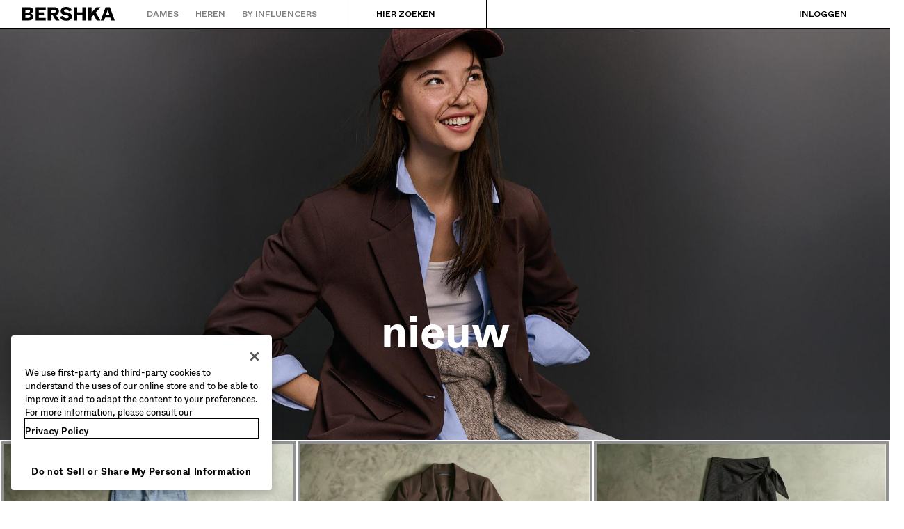

--- FILE ---
content_type: text/css; charset=UTF-8
request_url: https://www.bershka.com/bsk/2.34.4/css/7c86123.css
body_size: 740
content:
.info-message-link{font:var(--bds-typography-paragraph-s);text-decoration:underline}.message-slot .message-slot-a11y{clip:rect(0,0,0,0);border:0;height:1px;margin:-1px;overflow:hidden;padding:0;position:absolute;white-space:nowrap;width:1px}.message-slot{box-sizing:border-box;position:relative}.message-slot .message-text .custom-container{align-items:center;border-radius:var(--bds-size-radius-m);display:flex;height:1.25rem;max-width:12.5rem;width:fit-content}.message-slot .message-text .custom-container__text{display:block;overflow:hidden;text-overflow:ellipsis;text-transform:uppercase;white-space:nowrap}[dir=ltr] .message-slot .message-text .custom-container__text,[dir=rtl] .message-slot .message-text .custom-container__text{padding:0 var(--bds-size-spacing-02)}.message-slot .operational-message{padding-bottom:0;padding-top:0}.message-slot.light{background-color:var(--bds-color-background-base);color:var(--bds-color-content-high)}.message-slot.dark{background-color:var(--bds-color-background-high);color:var(--bds-color-content-onhigh)}.message-slot.transparent{background-color:#0000;color:var(--bds-color-content-high)}.message-slot.fixed{bottom:0;position:fixed;z-index:10210}[dir=ltr] .message-slot.fixed{left:0}[dir=ltr] .message-slot.fixed,[dir=rtl] .message-slot.fixed{right:0}[dir=rtl] .message-slot.fixed{left:0}[dir=ltr].is-clipped .message-slot.fixed{right:var(--scrollbar-width)}[dir=rtl].is-clipped .message-slot.fixed{left:var(--scrollbar-width)}.message-slot-stack [class^=message-slot__item]:not(:first-child) .custom{margin-top:var(--bds-size-spacing-05)}.message-slot .message-slot-carousel .swiper-slide{display:flex;height:auto;min-height:40px}.message-slot .message-slot-carousel .swiper-slide .operational-message{width:auto}.message-slot .message-slot-dialog{background-color:inherit}.message-slot .message-slot-loop .swiper-slide{width:auto}.message-slot .message-slot-loop .swiper-wrapper{transition-timing-function:linear}.mobile .message-slot.has-border{border-bottom:1px solid var(--bds-color-border-low);border-top:1px solid var(--bds-color-border-low);padding:8px 0}.mobile .styled-mode .message-slot.has-border{border-bottom:1px solid var(--styled-text-color);border-top:1px solid var(--styled-text-color)}.desktop .message-slot-stack{display:flex;flex-direction:column;gap:var(--bds-size-spacing-04)}

--- FILE ---
content_type: text/css; charset=UTF-8
request_url: https://www.bershka.com/bsk/2.34.4/css/9654dc6.css
body_size: 956
content:
.cms-slide-carousel__button-next,.cms-slide-carousel__button-prev{border-color:var(--bds-color-background-overlay-alt);position:absolute;top:48%;visibility:hidden}.cms-slide-carousel__area-hover-left,.cms-slide-carousel__area-hover-right{height:calc(90vh - var(--bds-size-spacing-11));position:fixed;top:2.5rem;width:118px;z-index:10}[dir=ltr] .cms-slide-carousel__area-hover-left,[dir=ltr] .cms-slide-carousel__area-hover-right{transform:scaleX(1)}[dir=rtl] .cms-slide-carousel__area-hover-left,[dir=rtl] .cms-slide-carousel__area-hover-right{transform:scaleX(-1)}.cms-slide-carousel{position:relative}.cms-slide-carousel__control{display:flex;justify-content:center;position:absolute;width:100%}.mobile .cms-slide-carousel__control{bottom:var(--bds-size-spacing-14);padding:0 var(--bds-size-spacing-06)}.desktop .cms-slide-carousel__control{bottom:96px;padding:0 var(--bds-size-spacing-08)}.desktop .cms-slide-carousel__control--with-marquee{bottom:128px}.mobile .cms-slide-carousel__control--with-marquee{bottom:calc(var(--bds-size-spacing-14) + var(--bds-size-spacing-09))}.cms-slide-carousel__control--light .swiper-pagination-bullet{background-color:#ffffff4d}[dir=ltr] .cms-slide-carousel__control--light .swiper-pagination-bullet-active{background-image:linear-gradient(to right,var(--bds-color-background-base) 0,var(--bds-color-background-base) 50%,#ffffff4d 50%,#ffffff4d 100%)}[dir=rtl] .cms-slide-carousel__control--light .swiper-pagination-bullet-active{background-image:linear-gradient(to left,var(--bds-color-background-base) 0,var(--bds-color-background-base) 50%,#ffffff4d 50%,#ffffff4d 100%)}.cms-slide-carousel__control--dark .swiper-pagination-bullet{background-color:#0000004d}[dir=ltr] .cms-slide-carousel__control--dark .swiper-pagination-bullet-active{background-image:linear-gradient(to right,var(--bds-color-background-high) 0,var(--bds-color-background-high) 50%,#0000004d 50%,#0000004d 100%)}[dir=rtl] .cms-slide-carousel__control--dark .swiper-pagination-bullet-active{background-image:linear-gradient(to left,var(--bds-color-background-high) 0,var(--bds-color-background-high) 50%,#0000004d 50%,#0000004d 100%)}.cms-slide-carousel__control--styled .swiper-pagination-bullet{background-color:rgba(var(--styled-text-color-rgb),.3)}[dir=ltr] .cms-slide-carousel__control--styled .swiper-pagination-bullet-active{background-image:linear-gradient(to right,var(--styled-text-color) 0,var(--styled-text-color) 50%,#ffffff4d 50%,#ffffff4d 100%)}[dir=rtl] .cms-slide-carousel__control--styled .swiper-pagination-bullet-active{background-image:linear-gradient(to left,var(--styled-text-color) 0,var(--styled-text-color) 50%,#ffffff4d 50%,#ffffff4d 100%)}.cms-slide-carousel__control--right-aligned{justify-content:end}.cms-slide-carousel__control--left-aligned{justify-content:start}.cms-slide-carousel__control .swiper-pagination-bullet{border:0;border-radius:var(--bds-size-radius-full);height:var(--bds-size-spacing-02);opacity:1;transition:width .5s ease-out;width:var(--bds-size-spacing-02)}[dir=ltr] .cms-slide-carousel__control .swiper-pagination-bullet{margin-right:var(--bds-size-spacing-04)}[dir=rtl] .cms-slide-carousel__control .swiper-pagination-bullet{margin-left:var(--bds-size-spacing-04)}.cms-slide-carousel__control .swiper-pagination-bullet-active{background-size:200% 100%;display:inline-block;overflow:hidden;width:60px}[dir=ltr] .cms-slide-carousel__control .swiper-pagination-bullet:last-child{margin-right:0}[dir=rtl] .cms-slide-carousel__control .swiper-pagination-bullet:last-child{margin-left:0}[dir=ltr] .cms-slide-carousel__area-hover-left{left:0}[dir=rtl] .cms-slide-carousel__area-hover-left{right:0}.cms-slide-carousel__area-hover-left:hover .cms-slide-carousel__button-prev{visibility:visible}[dir=ltr] .cms-slide-carousel__area-hover-right{right:0}[dir=rtl] .cms-slide-carousel__area-hover-right{left:0}.cms-slide-carousel__area-hover-right:hover .cms-slide-carousel__button-next{visibility:visible}.cms-slide-carousel__area-hover-right--short{height:68vh}.cms-slide-carousel__area-hover-right--short .cms-slide-carousel__button-next{top:59.2%}[dir=ltr] .cms-slide-carousel__button-prev{left:var(--bds-size-spacing-09)}[dir=ltr] .cms-slide-carousel__button-next,[dir=rtl] .cms-slide-carousel__button-prev{right:var(--bds-size-spacing-09)}[dir=rtl] .cms-slide-carousel__button-next{left:var(--bds-size-spacing-09)}.desktop .cms-slide-carousel--with-marquee .cms-slide-overlay .cms-slide-overlay__link-backdrop .cms-slide-overlay__sound{margin-bottom:calc(var(--bds-size-spacing-08) + var(--bds-size-spacing-09))}.mobile .cms-slide-carousel--with-marquee .cms-slide-overlay .cms-slide-overlay__link-backdrop .cms-slide-overlay__sound{margin-bottom:calc(var(--bds-size-spacing-08) + var(--bds-size-spacing-06))}.desktop .cms-slide-carousel--with-marquee .cms-slide-overlay .cms-slide-overlay__link-backdrop .cms-slide-overlay__texts-container{margin-bottom:156px}.mobile .cms-slide-carousel--with-marquee .cms-slide-overlay .cms-slide-overlay__link-backdrop .cms-slide-overlay__texts-container{margin-bottom:152px}.cms-slide-carousel .cms-slide-overlay .cms-slide-overlay__texts-container{bottom:0;position:absolute;width:100%}.mobile .cms-slide-carousel .cms-slide-overlay .cms-slide-overlay__texts-container{margin-bottom:100px}[dir=ltr] .mobile .cms-slide-carousel .cms-slide-overlay .cms-slide-overlay__texts-container,[dir=rtl] .mobile .cms-slide-carousel .cms-slide-overlay .cms-slide-overlay__texts-container{padding:0}.desktop .cms-slide-carousel .cms-slide-overlay .cms-slide-overlay__texts-container{justify-content:end;margin-bottom:116px}

--- FILE ---
content_type: text/css; charset=UTF-8
request_url: https://www.bershka.com/bsk/2.34.4/css/3af3c12.css
body_size: 1290
content:
.sound-button{background-color:#0000;border:none;font-size:0;padding:0;z-index:9}.cms-slide-overlay{bottom:0;position:absolute;top:0}[dir=ltr] .cms-slide-overlay{right:0}[dir=ltr] .cms-slide-overlay,[dir=rtl] .cms-slide-overlay{left:0}[dir=rtl] .cms-slide-overlay{right:0}.desktop .cms-slide-overlay{align-items:center;gap:var(--bds-size-spacing-05);justify-content:flex-end}[dir=ltr] .desktop .cms-slide-overlay,[dir=rtl] .desktop .cms-slide-overlay{margin:auto}.cms-slide-overlay__link-backdrop{bottom:0;position:absolute;top:0}[dir=ltr] .cms-slide-overlay__link-backdrop{right:0}[dir=ltr] .cms-slide-overlay__link-backdrop,[dir=rtl] .cms-slide-overlay__link-backdrop{left:0}[dir=rtl] .cms-slide-overlay__link-backdrop{right:0}.cms-slide-overlay__link{height:100%;justify-content:flex-end}.cms-slide-overlay__link,.cms-slide-overlay__texts-container{display:flex;flex-direction:column;text-align:center;width:100%}.cms-slide-overlay__texts-container{align-items:center;bottom:0;color:var(--bds-color-content-onhigh);flex-shrink:1;position:absolute}.mobile .cms-slide-overlay__texts-container{flex-grow:1;justify-content:flex-end;margin-bottom:var(--bds-size-spacing-14)}.desktop .cms-slide-overlay__texts-container{flex-grow:0;justify-content:center;margin-bottom:96px}.cms-slide-overlay__texts-container--right-aligned{align-items:end;text-align:right}.cms-slide-overlay__texts-container--right-aligned>.cms-slide-overlay__titles-wrap{align-items:end}.desktop .cms-slide-overlay__texts-container--right-aligned>.cms-slide-overlay__titles-wrap{max-width:60%}.mobile .cms-slide-overlay__texts-container--right-aligned>.cms-slide-overlay__titles-wrap{max-width:80%}.cms-slide-overlay__texts-container--left-aligned{align-items:start;text-align:left}.cms-slide-overlay__texts-container--left-aligned>.cms-slide-overlay__titles-wrap{align-items:start}.desktop .cms-slide-overlay__texts-container--left-aligned>.cms-slide-overlay__titles-wrap{max-width:60%}.mobile .cms-slide-overlay__texts-container--left-aligned>.cms-slide-overlay__titles-wrap{max-width:80%}.cms-slide-overlay__texts-container--dark{color:var(--bds-color-content-high)}.cms-slide-overlay__texts-container--dark .cms-slide-overlay__link{border-color:var(--bds-color-border-high);color:var(--bds-color-content-high)}.desktop .cms-slide-overlay__texts-container--dark .cms-slide-overlay__link:active,.desktop .cms-slide-overlay__texts-container--dark .cms-slide-overlay__link:focus,.desktop .cms-slide-overlay__texts-container--dark .cms-slide-overlay__link:focus-within,.desktop .cms-slide-overlay__texts-container--dark .cms-slide-overlay__link:hover{background-color:#0000001a;color:var(--bds-color-content-high)}.cms-slide-overlay__slide-title{font-weight:var(--bds-font-weight-bold);margin:auto;max-width:none;padding-inline:var(--bds-size-spacing-01);text-transform:lowercase}[dir=ltr] .cms-slide-overlay__slide-title{margin-left:-4px}[dir=ltr] .cms-slide-overlay__slide-title,[dir=rtl] .cms-slide-overlay__slide-title{margin-right:-4px}[dir=rtl] .cms-slide-overlay__slide-title{margin-left:-4px}.desktop .cms-slide-overlay__slide-title{font-size:4rem;line-height:4.75rem}.mobile .cms-slide-overlay__slide-title{font-size:2.5rem;line-height:3rem}.cms-slide-overlay__slide-title--small{font-size:1.25rem}.cms-slide-overlay__slide-subtitle{font-weight:var(--bds-font-weight-bold);text-transform:uppercase}.mobile .cms-slide-overlay__slide-subtitle{font-size:.75rem;line-height:.875rem}.desktop .cms-slide-overlay__slide-subtitle{font-size:1rem;line-height:1.125rem}.cms-slide-overlay__titles-wrap{align-items:center;display:flex;flex-direction:column;gap:var(--bds-size-spacing-02);margin:0 var(--bds-size-spacing-03);width:auto;z-index:1}.desktop .cms-slide-overlay__titles-wrap{max-width:80%;padding:0 var(--bds-size-spacing-08)}[dir=ltr] .desktop .cms-slide-overlay__titles-wrap,[dir=rtl] .desktop .cms-slide-overlay__titles-wrap{margin:0}.mobile .cms-slide-overlay__titles-wrap{max-width:100%;padding:0 var(--bds-size-spacing-06)}.cms-slide-overlay__image{width:auto}.desktop .cms-slide-overlay__image{max-width:650px}.mobile .cms-slide-overlay__image{max-width:200px}.mobile .cms-slide-overlay__image--w100p{max-width:100%}.cms-slide-overlay__buttons-container{grid-gap:var(--bds-size-spacing-05);align-items:center;display:grid;font-size:.875rem;grid-template-columns:1fr;margin-top:var(--bds-size-spacing-05);min-width:112px;z-index:1}.desktop .cms-slide-overlay__buttons-container{padding:0 var(--bds-size-spacing-08)}.mobile .cms-slide-overlay__buttons-container{padding:0 var(--bds-size-spacing-06)}.desktop .cms-slide-overlay__buttons-container--multiple{grid-template-columns:1fr 1fr}.cms-slide-overlay__arrow-icon{bottom:var(--bds-size-spacing-03);height:var(--bds-size-spacing-09);position:absolute;width:var(--bds-size-spacing-09);z-index:1}[dir=ltr] .cms-slide-overlay__arrow-icon{right:var(--bds-size-spacing-03)}[dir=rtl] .cms-slide-overlay__arrow-icon{left:var(--bds-size-spacing-03)}[dir=ltr] .cms-slide-overlay__arrow-icon{transform:rotate(90deg)}[dir=rtl] .cms-slide-overlay__arrow-icon{transform:rotate(-90deg)}.cms-slide-overlay__icon-container{font-size:40px;height:var(--bds-size-spacing-09);width:var(--bds-size-spacing-09)}.cms-slide-overlay__sound{bottom:0;position:absolute;right:0;z-index:1}.mobile .cms-slide-overlay__sound{margin:var(--bds-size-spacing-06)}.desktop .cms-slide-overlay__sound{margin:var(--bds-size-spacing-08)}.cms-slide-overlay--styled-mode .cms-slide-overlay__slide-subtitle,.cms-slide-overlay--styled-mode .cms-slide-overlay__slide-title{color:var(--styled-text-color)}.cms-slide{position:relative}.cms-slide .resource-container:not(.html-container){pointer-events:none;position:relative}.cms-slide .observe-visibility-element{height:100%}.cms-slide .loading-wrapper-content-iframe.skeleton-line-wrapper .skeleton-line{min-height:400px}.cms-slide--full-height .resource-container,.cms-slide--full-height .resource-container .image-item-wrapper{height:100%}.cms-slide--full-height .resource-container .image-item-wrapper .image-item{height:100%;object-fit:cover}.cms-slide--full-height .resource-container .video-item-wrapper__poster{height:100%;object-fit:cover;width:100%}.cms-slide--full-height .resource-container iframe{height:100%}.cms-slide--full-height .loading-wrapper-content-iframe.skeleton-line-wrapper .skeleton-line{height:100%;min-height:auto}.desktop .cms-slide--full-height{height:calc(100vh - 2.5rem);max-height:calc(100vh - 2.5rem)}.mobile .cms-slide--full-height{height:calc(100vh - 3rem);max-height:calc(100vh - 3rem)}.cms-slide .resource-container{line-height:0}.cms-slide .resource-container .video-item-wrapper{min-height:200px}.cms-slide .resource-container img{width:100%}.cms-slide .resource-container video{height:100%;object-fit:cover;pointer-events:none;width:100%;z-index:0}

--- FILE ---
content_type: text/css; charset=UTF-8
request_url: https://www.bershka.com/bsk/2.34.4/css/3861a5e.css
body_size: 41
content:
.chat-wrapper{position:fixed;z-index:10401}

--- FILE ---
content_type: text/css; charset=UTF-8
request_url: https://www.bershka.com/bsk/2.34.4/css/e4c8665.css
body_size: 77
content:
.mobile .country-list [data-slot=content]{max-height:none}.desktop .country-list{width:100%}

--- FILE ---
content_type: text/css; charset=UTF-8
request_url: https://www.bershka.com/bsk/2.34.4/css/a14b325.css
body_size: 697
content:
.section-title{display:flex;flex-direction:column;justify-content:center}[dir=ltr] .section-title{text-align:left}[dir=rtl] .section-title{text-align:right}.section-title__content{display:flex}.section-title .bds-tag{border:none;display:inline-block;text-transform:uppercase}[dir=ltr] .section-title .bds-tag{margin-left:var(--bds-size-spacing-02)}[dir=rtl] .section-title .bds-tag{margin-right:var(--bds-size-spacing-02)}.section-title__title{text-transform:uppercase}.section-title__subtitle{text-align:left}.category-list-item{display:block;font:var(--bds-typography-label-m)}.category-list-item:hover{opacity:.7}.category-list-item:active{opacity:.5}.category-list-item__content{color:var(--color-menu-item);font:var(--bds-typography-label-m);text-transform:uppercase}.desktop .category-list-item__content{font:var(--bds-typography-label-s)}.category-list-item__subtitle{display:block}.category-list-item .menu-item-tag{display:inline-block;text-transform:uppercase;vertical-align:top}.desktop .category-list-item{font:var(--bds-typography-label-s);width:50%}.category-list-item:focus-visible{outline:auto var(--outline-color-menu-item,var(--bds-color-border-focus))}.category-list__category:empty{display:none}.category-list__whitespace{height:0;padding-top:var(--bds-size-spacing-08)}.category-list .category-list-item{padding:var(--bds-size-spacing-03) 0}.desktop .category-list .category-list-item{padding:var(--bds-size-spacing-02) 0}.desktop .category-list__whitespace{padding-top:var(--bds-size-spacing-06)}.section-accordion{padding:var(--bds-size-spacing-06)}.desktop .section-accordion{padding:var(--bds-size-spacing-06) var(--bds-size-spacing-08)}.section-accordion__list-wrapper{display:grid;grid-template-rows:0fr;padding-top:0;transition:all .3s ease}.section-accordion__list-wrapper--expanded{grid-template-rows:1fr;padding-top:var(--bds-size-spacing-03)}.section-accordion .section-title{min-height:2.125rem}.section-accordion__list{overflow:hidden;transition:visibility .1s linear;visibility:hidden}.section-accordion__list--expanded{visibility:visible}.section-accordion__button{align-items:center;background:none;border:none;border-spacing:0;cursor:pointer;display:flex;gap:var(--bds-size-spacing-04);justify-content:space-between;padding:0;width:100%}.section-accordion__button:focus-visible{outline:auto var(--outline-color-menu-item,var(--bds-color-border-high));outline-offset:-1px;outline-width:1px}.section-accordion .bds-icon{height:1rem;width:1rem}

--- FILE ---
content_type: text/css; charset=UTF-8
request_url: https://www.bershka.com/bsk/2.34.4/css/823c574.css
body_size: 487
content:
.section-title{display:flex;flex-direction:column;justify-content:center}[dir=ltr] .section-title{text-align:left}[dir=rtl] .section-title{text-align:right}.section-title__content{display:flex}.section-title .bds-tag{border:none;display:inline-block;text-transform:uppercase}[dir=ltr] .section-title .bds-tag{margin-left:var(--bds-size-spacing-02)}[dir=rtl] .section-title .bds-tag{margin-right:var(--bds-size-spacing-02)}.section-title__title{text-transform:uppercase}.section-title__subtitle{text-align:left}.category-list-item{display:block;font:var(--bds-typography-label-m)}.category-list-item:hover{opacity:.7}.category-list-item:active{opacity:.5}.category-list-item__content{color:var(--color-menu-item);font:var(--bds-typography-label-m);text-transform:uppercase}.desktop .category-list-item__content{font:var(--bds-typography-label-s)}.category-list-item__subtitle{display:block}.category-list-item .menu-item-tag{display:inline-block;text-transform:uppercase;vertical-align:top}.desktop .category-list-item{font:var(--bds-typography-label-s);width:50%}.category-list-item:focus-visible{outline:auto var(--outline-color-menu-item,var(--bds-color-border-focus))}.category-list__category:empty{display:none}.category-list__whitespace{height:0;padding-top:var(--bds-size-spacing-08)}.category-list .category-list-item{padding:var(--bds-size-spacing-03) 0}.desktop .category-list .category-list-item{padding:var(--bds-size-spacing-02) 0}.desktop .category-list__whitespace{padding-top:var(--bds-size-spacing-06)}.section-list{padding:var(--bds-size-spacing-06)}.desktop .section-list{padding:var(--bds-size-spacing-06) var(--bds-size-spacing-08)}.section-list .section-title{color:var(--bds-color-content-low);margin:var(--bds-size-spacing-03) 0}.section-list .category-list{padding-top:var(--bds-size-spacing-03)}

--- FILE ---
content_type: application/javascript; charset=UTF-8
request_url: https://www.bershka.com/bsk/2.34.4/8e1be3d.js
body_size: 326
content:
(window.webpackJsonp=window.webpackJsonp||[]).push([[1399],{1273:function(o,n,e){"use strict";e.r(n),e.d(n,"default",(function(){return d}));const d={name:"assets/icons/bds_icon_arrow_down",data:{width:"24",height:"24",viewBox:"0 0 24 24",data:'<path pid="0" fill-rule="evenodd" clip-rule="evenodd" d="m13.044 17.263 4.48-4.191L19 14.452 12 21l-7-6.548 1.476-1.38 4.48 4.19V4h2.088v13.263Z" _fill="#000"/>',originalColors:[{type:"fill",color:"#000"}],stopColors:[]}}}}]);

--- FILE ---
content_type: application/javascript; charset=UTF-8
request_url: https://www.bershka.com/bsk/2.34.4/2de3524.js
body_size: 319
content:
(window.webpackJsonp=window.webpackJsonp||[]).push([[1530],{1404:function(o,e,n){"use strict";n.r(e),n.d(e,"default",(function(){return t}));const t={name:"assets/icons/bds_icon_user",data:{width:"24",height:"24",viewBox:"0 0 24 24",data:'<path pid="0" fill-rule="evenodd" clip-rule="evenodd" d="M16 8a4 4 0 1 1-8 0 4 4 0 0 1 8 0Zm2 0A6 6 0 1 1 6 8a6 6 0 0 1 12 0Zm4 14.128v-6.19H2v6.19h2v-4.19h16v4.19h2Z" _fill="#000"/>',originalColors:[{type:"fill",color:"#000"}],stopColors:[]}}}}]);

--- FILE ---
content_type: application/javascript; charset=UTF-8
request_url: https://www.bershka.com/bsk/2.34.4/affdf64.js
body_size: 339
content:
(window.webpackJsonp=window.webpackJsonp||[]).push([[1497],{1371:function(o,e,n){"use strict";n.r(e),n.d(e,"default",(function(){return a}));const a={name:"assets/icons/bds_icon_search",data:{width:"24",height:"24",viewBox:"0 0 24 24",data:'<path pid="0" fill-rule="evenodd" clip-rule="evenodd" d="M15.193 9.611a5.582 5.582 0 1 1-11.163 0 5.582 5.582 0 0 1 11.163 0Zm-.965 6.052a7.611 7.611 0 1 1 1.435-1.435L22 20.565 20.565 22l-6.337-6.337Z" _fill="#000"/>',originalColors:[{type:"fill",color:"#000"}],stopColors:[]}}}}]);

--- FILE ---
content_type: text/plain; charset=utf-8
request_url: https://tyx45436.jscrambler.com/vapfmkdbvts
body_size: 307
content:
[base64]

--- FILE ---
content_type: application/javascript; charset=UTF-8
request_url: https://www.bershka.com/bsk/2.34.4/73d3375.js
body_size: 267
content:
(window.webpackJsonp=window.webpackJsonp||[]).push([[1466],{1340:function(o,n,t){"use strict";t.r(n),t.d(n,"default",(function(){return e}));const e={name:"assets/icons/bds_icon_menu",data:{width:"24",height:"24",viewBox:"0 0 24 24",data:'<path pid="0" d="M3 5h18v2H3V5ZM3 11h18v2H3v-2ZM3 17h18v2H3v-2Z" _fill="#000"/>',originalColors:[{type:"fill",color:"#000"}],stopColors:[]}}}}]);

--- FILE ---
content_type: application/javascript; charset=UTF-8
request_url: https://www.bershka.com/bsk/2.34.4/972a814.js
body_size: 3982
content:
(window.webpackJsonp=window.webpackJsonp||[]).push([[33],{1448:function(e,t,r){"use strict";r.d(t,"a",(function(){return o}));var n=r(9);function o(){return o="undefined"!=typeof Reflect&&Reflect.get?Reflect.get.bind():function(e,t,r){var p=function(e,t){for(;!{}.hasOwnProperty.call(e,t)&&null!==(e=Object(n.a)(e)););return e}(e,t);if(p){var o=Object.getOwnPropertyDescriptor(p,t);return o.get?o.get.call(arguments.length<3?e:r):o.value}},o.apply(null,arguments)}},1498:function(e,t,r){"use strict";r.d(t,"a",(function(){return n})),r.d(t,"b",(function(){return o}));var n="Empty_PLP_Recommendation",o="Empty_PLP_Recommendation"},1499:function(e,t,r){"use strict";r.d(t,"a",(function(){return n})),r.d(t,"b",(function(){return o}));var n="Cart_Recommendation",o="CART_RECOMMENDATION_FBT"},1500:function(e,t,r){"use strict";r.d(t,"a",(function(){return n})),r.d(t,"b",(function(){return o}));var n="CART_EMPTY_RECOMMENDATION_ID",o="EMPTY_CART_RECOMMENDATION"},1515:function(e,t,r){"use strict";r.d(t,"e",(function(){return n})),r.d(t,"f",(function(){return o})),r.d(t,"a",(function(){return c})),r.d(t,"b",(function(){return d})),r.d(t,"g",(function(){return l})),r.d(t,"h",(function(){return f})),r.d(t,"c",(function(){return v})),r.d(t,"d",(function(){return m}));var n="Pdp Product Recommendations",o="Pdp Product Recommendations",c="PDP_ATC",d="PDP_ATC",l="Pdp Product Recommendations Yoda",f="PDP_RECOMMENDATION_OYML",v="PDP_COMPLETE_YOUR_LOOK",m="PDP_COMPLETE_YOUR_LOOK"},1516:function(e,t,r){"use strict";r.d(t,"a",(function(){return n})),r.d(t,"b",(function(){return o}));var n="WISHLIST_EMPTY",o="WISHLIST_EMPTY"},1517:function(e,t,r){"use strict";r.d(t,"a",(function(){return n})),r.d(t,"b",(function(){return o})),r.d(t,"c",(function(){return c})),r.d(t,"d",(function(){return d}));var n="PERSONALIZED_EXPERIENCE_GROUP",o="PERSONALIZED_EXPERIENCE_GROUP",c="HOME_TND",d="HOME_TND"},1518:function(e,t,r){"use strict";r.d(t,"b",(function(){return c})),r.d(t,"c",(function(){return d})),r.d(t,"a",(function(){return l}));var n=r(0),o=r(30),c=10,d="VISUAL_SEARCH_RECOMMENDATOR_ID",l=Object(n.a)(Object(n.a)(Object(n.a)({ALL:"ALL"},o.a.WOMAN,"WOMAN"),o.a.MAN,"MAN"),o.a.TEEN,"WOMAN")},1519:function(e,t,r){"use strict";r.d(t,"a",(function(){return n})),r.d(t,"b",(function(){return o}));var n="BUNDLE_SEARCH_GALLERY_RECOMMENDATION_ID",o="Semantic Search"},1522:function(e,t,r){"use strict";r.d(t,"a",(function(){return n})),r.d(t,"b",(function(){return o}));var n="SEARCH_OPENING_RECOMMENDATION_V2",o="SEARCH_OPENING_RECOMMENDATION_V2"},1523:function(e,t,r){"use strict";r.d(t,"a",(function(){return n})),r.d(t,"b",(function(){return o})),r.d(t,"c",(function(){return c})),r.d(t,"d",(function(){return d}));var n="SEARCH_EMPTY_RECOMMENDATION",o="SEARCH_EMPTY_RECOMMENDATION",c="SEARCH_EMPTY_SECTION",d="SEARCH_EMPTY_SECTION"},1525:function(e,t,r){"use strict";var n=r(28),o=r(47),c=r(93),d=r(211),l=r(783);n({target:"Object",stat:!0,forced:o((function(){d(1)})),sham:!l},{getPrototypeOf:function(e){return d(c(e))}})},1533:function(e,t,r){"use strict";r.d(t,"a",(function(){return S}));var n=r(4),o=r(5),c=r(6),d=r(2),l=r.n(d),f=(r(61),r(8),"YodaProductManager"),v="DynamicYieldProductManager",m=r(1515),O=r(1522),h=r(1523),P=r(1516),M=r(1498),E=r(1499),_=r(1500),R=r(1517),y=r(1518),I=r(1519),N=r(209),w=[{id:m.e,path:m.f,service:v},{id:O.a,path:O.b,service:v},{id:h.a,path:h.b,service:v},{id:h.c,path:h.d,service:v},{id:"PDP_REC_SIMILARS",path:"PDP_REC_SIMILARS",service:v},{id:M.a,path:M.b,service:v},{id:P.a,path:P.b,service:v},{id:R.a,path:R.b,service:"DynamicYieldGroupManager"},{id:O.a,path:O.b,service:v},{id:R.c,path:R.d,service:v},{id:m.a,path:m.b,service:v},{id:"WISHLIST_SIM",path:"WISHLIST_SIM",service:v},{id:m.c,path:m.d,service:f},{id:m.g,path:m.h,service:f},{id:y.c,service:"VisualSearchManager"},{id:E.a,path:E.b,service:f},{id:_.a,path:_.b,service:v},{id:I.a,path:I.b,service:"DynamicYieldBundleSearchManager",group:N.d.BUNDLES}],S=function(){return Object(c.a)((function e(){Object(o.a)(this,e)}),null,[{key:"getRecommendation",value:(e=Object(n.a)(l.a.mark((function e(t,r){var n,o,c,d=arguments;return l.a.wrap((function(e){for(;;)switch(e.prev=e.next){case 0:return n=d.length>2&&void 0!==d[2]?d[2]:{},o=w.find((function(e){return e.id===t}))||{path:t,service:v},e.next=4,r.loadService(o.service);case 4:return c=e.sent,e.abrupt("return",c.getRecommendation(o,n));case 6:case"end":return e.stop()}}),e)}))),function(t,r){return e.apply(this,arguments)})}]);var e}()},1537:function(e,t,r){"use strict";var n=r(265),o=r(99),c=r(542),d=r(88),l=function(e,t,source,r,f,v,m,O){for(var element,h,P=f,M=0,E=!!m&&d(m,O);M<r;)M in source&&(element=E?E(source[M],M,t):source[M],v>0&&n(element)?(h=o(element),P=l(e,t,element,h,P,v-1)-1):(c(P+1),e[P]=element),P++),M++;return P};e.exports=l},1569:function(e,t,r){"use strict";var n=r(28),o=r(1537),c=r(101),d=r(93),l=r(99),f=r(343);n({target:"Array",proto:!0},{flatMap:function(e){var t,r=d(this),n=l(r);return c(e),(t=f(r,0)).length=o(t,r,r,n,0,1,e,arguments.length>1?arguments[1]:void 0),t}})},1570:function(e,t,r){"use strict";r(231)("flatMap")},1587:function(e,t,r){"use strict";r.d(t,"a",(function(){return n}));r(61),r(65),r(1525),r(8);function n(e,t,r,n){var o={imageSize:r.imageSize,imageLocation:r.imageLocation,isMobile:r.isMobile};return e.map((function(e){var r=function(e,t){var r,n=null!==(r=null==e?void 0:e.bundleId)&&void 0!==r?r:null==e?void 0:e.id,o=t.find((function(map){return"catentryId"in map&&map.catentryId===n}));if(null!=(null==o?void 0:o.id))return o.id;var c=t.find((function(map){return"id"in map&&map.id===(null==e?void 0:e.id)}));if(c&&"colorId"in c&&null!=c.colorId)return c.colorId;return}(e,t),c=void 0!==r?String(r):void 0,d=Object.assign(Object.create(Object.getPrototypeOf(e)),e,{selectedColorId:c});return n.adapt(d,o)}))}},1597:function(e,t,r){"use strict";r.d(t,"a",(function(){return M}));var n=r(4),o=r(2),c=r.n(o),d=(r(65),r(8),r(59)),l=r(5),f=r(6),v=(r(18),r(1569),r(1570),r(148),r(27),r(149),r(150),r(151),r(152),r(153),r(154),r(155),r(156),r(157),r(158),r(159),r(160),r(161),r(162),r(163),r(164),r(29),r(1587));var m=function(){return Object(f.a)((function e(){Object(l.a)(this,e)}),null,[{key:"merge",value:function(e){var t,r,n=e.apis,o=e.adapter,c=e.options,l=n.flatMap((function(e){return Object(d.s)(e.products)||[]})),f=n.flatMap((function(e){return Object(d.s)(e.colorMapping)||[]})),m=(t=l,r=new Set,t.filter((function(p){var e,t=null!==(e=p.id)&&void 0!==e?e:p.bundleId;return!r.has(t)&&(r.add(t),!0)})).filter(Boolean));return{ids:n.flatMap((function(e){return Object(d.s)(e.id)||[]})),products:m,colorMapping:f,uiProducts:Object(v.a)(m,f,c,o)}}}])}(),O=r(39),h=r(1454),P=r(1533);function M(){var e=Object(d.u)().$serviceManager,t=Object(h.a)().isMobile,r=Object(d.m)({products:[],colorMapping:[],uiProducts:[],experienceName:"",id:"",ids:[]}),o=Object(d.o)(!1);function l(){return l=Object(n.a)(c.a.mark((function t(n){var d,l,f,v,m=arguments;return c.a.wrap((function(t){for(;;)switch(t.prev=t.next){case 0:return d=m.length>1&&void 0!==m[1]?m[1]:{},t.prev=1,t.next=4,P.a.getRecommendation(n,e,d);case 4:return l=t.sent,t.next=7,e.loadService("ProductCardRecommendationsManager");case 7:return f=t.sent,t.next=10,f.processRecommendedProducts(l,d);case 10:v=t.sent,r.products=v.products,r.colorMapping=v.colorMapping,r.uiProducts=v.uiProducts,r.experienceName=v.experienceName,r.id=v.id,o.value=!1,t.next=22;break;case 19:t.prev=19,t.t0=t.catch(1),o.value=!0;case 22:case"end":return t.stop()}}),t,null,[[1,19]])}))),l.apply(this,arguments)}function f(){return(f=Object(n.a)(c.a.mark((function n(o){var d;return c.a.wrap((function(n){for(;;)switch(n.prev=n.next){case 0:return n.t0=m,n.t1=o,n.next=4,e.loadService("ProductCardAdapter");case 4:n.t2=n.sent,n.t3={imageSize:320,imageLocation:O.a.IMAGE_LOCATIONS.RELATED,isMobile:t},n.t4={apis:n.t1,adapter:n.t2,options:n.t3},d=n.t0.merge.call(n.t0,n.t4),r.ids=d.ids,r.products=d.products,r.colorMapping=d.colorMapping,r.uiProducts=d.uiProducts;case 12:case"end":return n.stop()}}),n)})))).apply(this,arguments)}return{loadRecommendedProducts:function(e){return l.apply(this,arguments)},mergeProductRecommendations:function(e){return f.apply(this,arguments)},recommender:Object(d.a)((function(){var e=r.products.map((function(e,t){return{product:e,ui:r.uiProducts[t],index:t}}));return{id:r.id,experienceName:r.experienceName,products:e}})),recommendedProducts:Object(d.r)(r),isError:o}}},2032:function(e,t,r){"use strict";r.d(t,"a",(function(){return o}));var n=r(59);function o(){var e=Object(n.z)();return{targetGroupKey:Object(n.a)((function(){return e.state.navigation.targetGroupKey}))}}},2837:function(e,t,r){"use strict";var n=r(4),o=r(2),c=r.n(o),d=(r(87),r(59)),l=r(1454),f=r(2032),v=r(1597),m=r(39),O=r(50),h=r(1786),P=Object(d.b)({name:"ProductCarouselRecommendation",components:{ProductCarousel:h.a},props:{strategy:{type:String,default:""},showFuturePrice:{type:Boolean,default:!1},allowTouchMove:{type:Boolean,default:!1},useLazyLoad:{type:Boolean,default:!1},useSkeleton:{type:Boolean,required:!1,default:!0},imageLocation:{type:Number,default:m.a.IMAGE_LOCATIONS.RELATED,required:!1},imageConfig:{type:Object,required:!1,default:function(){return{}}},imageSize:{type:Number,default:320},showDiscountTag:{type:Boolean,required:!1,default:!1},showWishListIcon:{type:Boolean,default:!1},showQuickPurchaseBtn:{type:Boolean,default:!1},showQuickPurchaseIcon:{type:Boolean,default:!1},wideSlide:{type:Boolean,required:!1,default:!1},swiperExtraOptions:{type:Object,required:!1,default:function(){return{}}},swiperScrollbar:{type:Boolean,required:!1,default:!1},storedProducts:{type:Array,required:!1,default:function(){return[]}},storedColorMapping:{type:Array,required:!1,default:function(){return[]}},hasNavigation:{type:Boolean,required:!1,default:!0}},emits:["products-loaded","products-error","images-loaded","product-card-clicked"],setup:function(e,t){var r=t.emit,o=Object(l.a)().isMobile,m=Object(f.a)().targetGroupKey,h=Object(v.a)(),P=h.loadRecommendedProducts,M=h.recommendedProducts,E=Object(d.a)((function(){var e;return(null===(e=M.products.value)||void 0===e?void 0:e.length)>0}));function _(){return R.apply(this,arguments)}function R(){return(R=Object(n.a)(c.a.mark((function t(){var n,o;return c.a.wrap((function(t){for(;;)switch(t.prev=t.next){case 0:return t.next=2,P(e.strategy,{refresh:!0,sectionName:m.value,products:e.excludeProducts});case 2:0===(o=(null===(n=M.products)||void 0===n?void 0:n.value)||[]).length?r("products-error"):r("products-loaded",{recommendedProducts:o,colorMapping:M.colorMapping.value,experienceName:M.experienceName.value});case 4:case"end":return t.stop()}}),t)})))).apply(this,arguments)}return Object(d.j)(Object(n.a)(c.a.mark((function t(){var r;return c.a.wrap((function(t){for(;;)switch(t.prev=t.next){case 0:if(0!==(null===(r=e.storedProducts)||void 0===r?void 0:r.length)){t.next=5;break}return t.next=3,_();case 3:t.next=7;break;case 5:M.products.value=e.storedProducts,M.colorMapping.value=e.storedColorMapping;case 7:case"end":return t.stop()}}),t)})))),{isMobile:o,showRecommendation:E,products:M.products,colorMapping:M.colorMapping,visibilityRecommendedProducts:function(e){e&&O.a.$emit(O.b.RecommendedProductsImpressions,{impression:{decisionId:M.id.value||""}})},onImagesLoaded:function(){r("images-loaded")},onProductCardClicked:function(e){r("product-card-clicked",e)}}}}),M=P,E=r(10),component=Object(E.a)(M,(function(){var e=this,t=e._self._c;return e.showRecommendation?t("product-carousel",{directives:[{name:"observe-visibility",rawName:"v-observe-visibility",value:{callback:function(t){return e.visibilityRecommendedProducts(t)},once:!0},expression:"{\n    callback: isVisible => visibilityRecommendedProducts(isVisible),\n    once: true\n  }"}],ref:"productCarousel",attrs:{items:e.products,"color-mapping":e.colorMapping,"video-disabled":!0,"image-size":e.imageSize,"show-price":!0,"show-color-cuts":!1,"show-discount-tag":e.showDiscountTag,"use-lazy-load":e.useLazyLoad,"has-navigation":e.hasNavigation,"show-wish-list-icon":e.showWishListIcon,"show-quick-purchase-btn":e.showQuickPurchaseBtn,"show-quick-purchase-icon":e.showQuickPurchaseIcon,"center-carousel":!1,"allow-touch-move":e.allowTouchMove,"use-skeleton":e.useSkeleton,"show-future-price":"","has-opaque-items":!e.isMobile,"image-location":e.imageLocation,"image-config":e.imageConfig,"wide-slide":e.wideSlide,"swiper-extra-options":e.swiperExtraOptions,"swiper-scrollbar":e.swiperScrollbar},on:{"images-loaded":e.onImagesLoaded,"product-card-clicked":e.onProductCardClicked}}):e._e()}),[],!1,null,null,null);t.a=component.exports}}]);

--- FILE ---
content_type: application/javascript; charset=UTF-8
request_url: https://www.bershka.com/bsk/2.34.4/9be93ca.js
body_size: 567
content:
(window.webpackJsonp=window.webpackJsonp||[]).push([[599],{3522:function(t,n,e){t.exports={}},4582:function(t,n,e){"use strict";e(3522)},6160:function(t,n,e){"use strict";e.r(n);var o=e(59),r=e(97),c=Object(o.b)({name:"OpenCookieSettingsButton",components:{BdsButton:r.k},props:{text:{type:String,default:""}},setup:function(t){var n=Object(o.u)(),e=n.$coreService,r=n.$tb,c=Object(o.z)().state.configuration.deviceConfiguration.isMobile;return{innerText:Object(o.a)((function(){return t.text||r("mainFooter.newsletter.cookies.openSettings")})),contentColor:Object(o.a)((function(){return c?"bds-color-content-onhigh":void 0})),openSettings:function(){e.storage.settingsManager.openSettings()}}}}),l=(e(4582),e(10)),component=Object(l.a)(c,(function(){var t=this;return(0,t._self._c)("bds-button",{staticClass:"open-cookie-settings-button",attrs:{hierarchy:"tertiary-no-padding",size:"S","qa-anchor":"openCookieSettingsButton",action:t.openSettings,"content-color":t.contentColor}},[t._v("\n  "+t._s(t.innerText)+"\n")])}),[],!1,null,null,null);n.default=component.exports}}]);

--- FILE ---
content_type: application/javascript; charset=UTF-8
request_url: https://www.bershka.com/bsk/2.34.4/4b3eda5.js
body_size: 2793
content:
(window.webpackJsonp=window.webpackJsonp||[]).push([[1200],{1977:function(t,e,n){"use strict";n.d(e,"b",(function(){return r})),n.d(e,"a",(function(){return o}));var r={registration:"2","social-login":"3","account-comingsoonbacksoon":"4","detail-comingsoonbacksoon":"4","wishlist-share":"5","checkout-shipping":"6a","checkout-privacy":"6b","checkout-conditions":"6b","checkout-withdrawl":"6b","physical-giftcard-terms":"7","physical-giftcard-privacy":"11","virtual-giftcard-terms":"7","virtual-giftcard-privacy":"11","checkout-wallet":"12",chat:"10",contact:"11","checkout-newsletter":"1b",newsletter:"1a","account-newsletter":"1a","account-userdata":"1b","account-data":"2","social-newsletter":"1c","registration-newsletter":"1c","footer-termsandconditions":"2","footer-privacypolicy":"2"},o={GDPR_CONFIG_FOLDER:"GDPR/config",GDPR_LAYERS_FOLDER:"docs/layer1VUE"}},5444:function(t,e,n){"use strict";n.r(e),n.d(e,"default",(function(){return d}));var r=n(4),o=n(5),c=n(6),h=(n(31),n(2)),f=n.n(h),l=n(1977),d=function(){return Object(c.a)((function t(e,n,r,c,h){Object(o.a)(this,t),this._app=e,this._gdprDocumentLoader=r,this._gdprStoreHelper=c,this._modalService=n,this._countryExceptions=h}),[{key:"initialise",value:(h=Object(r.a)(f.a.mark((function t(){return f.a.wrap((function(t){for(;;)switch(t.prev=t.next){case 0:return t.next=2,this._countryExceptions.get("gdpr");case 2:this.isActive=t.sent;case 3:case"end":return t.stop()}}),t,this)}))),function(){return h.apply(this,arguments)})},{key:"firstRead",value:function(t){!this.isActive||this._app.store.state.configuration.deviceConfiguration.isMobile||this._gdprStoreHelper.isReaded(t)||(this.showSummary(t),this._setDocument(t))}},{key:"showComplete",value:(n=Object(r.a)(f.a.mark((function t(e){var link;return f.a.wrap((function(t){for(;;)switch(t.prev=t.next){case 0:if(this._app.store.state.configuration.deviceConfiguration.isMobile){t.next=5;break}this.showSummary(e),this._setDocument(e),t.next=9;break;case 5:return t.next=7,this.getLink(e);case 7:(link=t.sent)&&window.open(link,"_blank");case 9:case"end":return t.stop()}}),t,this)}))),function(t){return n.apply(this,arguments)})},{key:"showSummary",value:(e=Object(r.a)(f.a.mark((function t(e){var n,r,o;return f.a.wrap((function(t){for(;;)switch(t.prev=t.next){case 0:return n=this._getLayerPath(e),t.next=3,this.getDocument(e);case 3:r=t.sent,o=[{pattern:/\{\{pdf\}\}/gim,newText:r.document.summary}],this._modalService.openModal("StaticContentModal",{url:n,replacements:o});case 6:case"end":return t.stop()}}),t,this)}))),function(t){return e.apply(this,arguments)})},{key:"_getLayerPath",value:function(t){var e=this._app.store.state.configuration.base.localeCode;return"".concat(l.a.GDPR_LAYERS_FOLDER,"/").concat(e,"_").concat(l.b[t],".html")}},{key:"getDocument",value:function(t){return this._gdprDocumentLoader.get(t)}},{key:"_setDocument",value:function(t){this._gdprStoreHelper.markReaded(t)}},{key:"getText",value:function(t,e){var n=l.b[t];return e?this._app.$tb("gdpr.".concat(n,".").concat(e),null,!0):this._app.$tb("gdpr.".concat(n))}},{key:"getLink",value:(t=Object(r.a)(f.a.mark((function t(e){var n;return f.a.wrap((function(t){for(;;)switch(t.prev=t.next){case 0:return t.next=2,this.getDocument(e);case 2:if(!(n=t.sent)||!n.document){t.next=5;break}return t.abrupt("return",n.document.complete);case 5:return t.abrupt("return",null);case 6:case"end":return t.stop()}}),t,this)}))),function(e){return t.apply(this,arguments)})}]);var t,e,n,h}()},5445:function(t,e,n){"use strict";n.r(e),n.d(e,"default",(function(){return d}));var r=n(4),o=n(5),c=n(6),h=(n(31),n(8),n(29),n(2)),f=n.n(h),l=n(1977),d=function(){function t(e,n,r){Object(o.a)(this,t),this._store=e,this._coreService=n,this._setDocumentPriorities(),this._activeDocuments=[],this._httpClient=r}return Object(c.a)(t,[{key:"get",value:(d=Object(r.a)(f.a.mark((function t(e){return f.a.wrap((function(t){for(;;)switch(t.prev=t.next){case 0:if(this._activeDocuments.length){t.next=3;break}return t.next=3,this._set();case 3:return t.abrupt("return",this._activeDocuments[e]);case 4:case"end":return t.stop()}}),t,this)}))),function(t){return d.apply(this,arguments)})},{key:"_setDocumentPriorities",value:function(){var t=this._store.state.configuration.base.localeCode,e=this._store.state.configuration.base.languageCode,n="*_".concat(this._store.state.configuration.base.countryCode);this.priorities=[t,e,n]}},{key:"_setDefaultConfiguration",value:function(){this.defaultPreserve=this.xGDPRConfig.defaultPreserve||t.PRESERVE_NONE,this.defaultSize=this.xGDPRConfig.defaultSize||t.DEFAULT_WINDOWS_SIZE}},{key:"_set",value:(h=Object(r.a)(f.a.mark((function t(){var e,n,r;return f.a.wrap((function(t){for(;;)switch(t.prev=t.next){case 0:return t.next=2,this._getConfiguration();case 2:this.xGDPRConfig=t.sent,this._setDefaultConfiguration(),t.t0=f.a.keys(this.xGDPRConfig.documents);case 5:if((t.t1=t.t0()).done){t.next=22;break}if(e=t.t1.value,this.xGDPRConfig.documents.hasOwnProperty(e)){t.next=9;break}return t.abrupt("continue",5);case 9:if(!(n=this.getBestDocumentConfig(this.xGDPRConfig.documents[e]))){t.next=20;break}t.t2=f.a.keys(this.xGDPRConfig.locations);case 12:if((t.t3=t.t2()).done){t.next=20;break}if(r=t.t3.value,this.xGDPRConfig.locations.hasOwnProperty(r)){t.next=16;break}return t.abrupt("continue",12);case 16:this.xGDPRConfig.locations[r].document===e&&(this._activeDocuments[r]=this._setDocument(n,r)),t.next=12;break;case 20:t.next=5;break;case 22:case"end":return t.stop()}}),t,this)}))),function(){return h.apply(this,arguments)})},{key:"_getConfiguration",value:(n=Object(r.a)(f.a.mark((function t(){var e,n;return f.a.wrap((function(t){for(;;)switch(t.prev=t.next){case 0:return e=this._store.state.configuration.base.localeCode,t.next=3,this._readFile(e);case 3:if(n=t.sent){t.next=8;break}return t.next=7,this._readFile();case 7:n=t.sent;case 8:return t.abrupt("return",n||{});case 9:case"end":return t.stop()}}),t,this)}))),function(){return n.apply(this,arguments)})},{key:"_getConfigUrl",value:function(t){var e=t||"default";return this._coreService.url.getStaticResourceUrl("/".concat(l.a.GDPR_CONFIG_FOLDER,"/").concat(e,".json"))}},{key:"_readFile",value:(e=Object(r.a)(f.a.mark((function t(e){var n;return f.a.wrap((function(t){for(;;)switch(t.prev=t.next){case 0:return n=this._getConfigUrl(e),t.prev=1,t.next=4,this._httpClient.get(n);case 4:return t.abrupt("return",t.sent);case 7:return t.prev=7,t.t0=t.catch(1),t.abrupt("return",null);case 10:case"end":return t.stop()}}),t,this,[[1,7]])}))),function(t){return e.apply(this,arguments)})},{key:"_setDocument",value:function(t,e){return{document:t,preserve:this.xGDPRConfig.locations[e].preserve||this.defaultPreserve,size:this.setSize(e)}}},{key:"setSize",value:function(t){var e=this.defaultSize;if(this.xGDPRConfig.sizes){var n=this.xGDPRConfig.sizes[t];if(n){var r=this.getBestObjectFrom(n);r?e=r:void 0!==n[0]&&void 0!==n[1]&&(e=n)}}return e}},{key:"getBestDocumentConfig",value:function(t){var e=arguments.length>1&&void 0!==arguments[1]?arguments[1]:null,n=this.getBestObjectFrom(t);return n?this.normalizePaths(n):t.summary&&t.complete?this.normalizePaths({summary:t.summary,complete:t.complete}):e?null:this.getBestDocumentConfig(this.xGDPRConfig.defaultDocument,!0)}},{key:"getBestObjectFrom",value:function(t){var i,e,n=this.priorities.length;for(i=0;i<n;i++)if(t[e=this.priorities[i]])return t[e];return null}},{key:"normalizePaths",value:function(t){var e,path,n={};for(e in t)0!==(path=t[e]).indexOf("http://")&&0!==path.indexOf("https://")&&0!==path.indexOf("mspot://")&&(path=this.xGDPRConfig.documentBasePath+path),n[e]=path;return n}}],[{key:"DEFAULT_WINDOWS_SIZE",get:function(){return[620,480]}},{key:"PRESERVE_NONE",get:function(){return"none"}}]);var e,n,h,d}()},5446:function(t,e,n){"use strict";n.r(e),n.d(e,"default",(function(){return h}));var r=n(5),o=n(6),c=(n(41),n(83),n(44),n(84)),h=function(){return Object(o.a)((function t(e){Object(r.a)(this,t),this._coreService=e}),[{key:"markReaded",value:function(t){if(!this.isReaded(t)){var e=this._getReadedDocuments();e.push(t),this._setReadedDocuments(e)}}},{key:"isReaded",value:function(t){var e=this._getReadedDocuments();return e.length&&e.includes(t)}},{key:"_getReadedDocuments",value:function(){var t=this._coreService.storage.CookieStorage.get(c.a.GDPR_NAME_CACHE);return t?t.split(","):[]}},{key:"_setReadedDocuments",value:function(t){this._coreService.storage.CookieStorage.set(c.a.GDPR_NAME_CACHE,t.join(","))}}])}()},5447:function(t,e,n){"use strict";n.r(e),n.d(e,"default",(function(){return h}));var r=n(5),o=n(6),c=(n(61),n(8),n(84)),h=function(){function t(e,n,o){Object(r.a)(this,t),this._store=e,this._coreService=n,this._bskStoreManager=o,this._isFromEU=null}return Object(o.a)(t,[{key:"initialise",value:function(){this._isFromEU=this._bskStoreManager.isInEU(this._store.state.info.current)}},{key:"isFromEU",get:function(){return null===this._isFromEU&&this.initialise(),this._isFromEU}},{key:"mustShowGeoblockingPopup",value:function(){if(!this._store.state.configuration.deviceConfiguration.geoPopup)return!1;var e=this._coreService.storage.SessionStorage.get(t.GEO_MODAL_VIEWED_KEY),n=this._coreService.storage.CookieStorage.get(c.a.GEO_STORE),r=this._store.state.info.current.SEOCountryCode;if(n&&n.split("/")[1].toLowerCase()===r.toLowerCase())return!1;return!e||e.toLowerCase()!==r.toLowerCase()}},{key:"writeGeoModal",value:function(e){var n=e||this._store.state.info.current.SEOCountryCode;this._coreService.storage.SessionStorage.set(t.GEO_MODAL_VIEWED_KEY,n.toUpperCase())}},{key:"saveCountryCookie",value:function(t,e){var n=t.SEOCountryCode.toLowerCase(),r="/".concat(n,"/"),o=t.supportedLanguages.find((function(e){return e.id===t.defaultLanguage}));e&&o&&e!==o.code&&(r+="".concat(e,"/")),this._coreService.storage.CookieStorage.set(c.a.GEO_STORE,r,365)}}],[{key:"GEO_MODAL_VIEWED_KEY",get:function(){return"geoModalViewed"}}])}()}}]);

--- FILE ---
content_type: application/javascript; charset=UTF-8
request_url: https://www.bershka.com/bsk/2.34.4/f64f5b9.js
body_size: 579
content:
(window.webpackJsonp=window.webpackJsonp||[]).push([[1140],{5710:function(e,t,c){"use strict";c.r(t),c.d(t,"default",(function(){return h}));var o=c(4),n=c(5),r=c(6),l=c(2),k=c.n(l),h=(c(8),function(){return Object(r.a)((function e(t){Object(n.a)(this,e),this._logger=t,this._locks={},this._lockResolvers={},this._lockCreationCallback={}}),[{key:"createLock",value:function(e){return this._locks[e]||this._initializeLock(e),this._locks[e]}},{key:"checkAndWaitForLock",value:function(e){return this._locks[e]?this._locks[e]:Promise.resolve()}},{key:"waitForLock",value:(e=Object(o.a)(k.a.mark((function e(t){return k.a.wrap((function(e){for(;;)switch(e.prev=e.next){case 0:return this._locks[t]||this._initializeLock(t),e.next=3,this._locks[t];case 3:case"end":return e.stop()}}),e,this)}))),function(t){return e.apply(this,arguments)})},{key:"releaseLock",value:function(e){this._locks[e]&&this._lockResolvers[e]()}},{key:"observeLockCreation",value:function(e,t){this._locks[e]?this._executeCallback(t):this._lockCreationCallback[e]=t}},{key:"_initializeLock",value:function(e){var t=this;this._locks[e]=new Promise((function(c){t._lockResolvers[e]=c})),"function"==typeof this._lockCreationCallback[e]&&this._executeCallback(this._lockCreationCallback[e])}},{key:"_executeCallback",value:function(e){try{e()}catch(e){this._logger.error("ProcessLockManager callback error: ".concat(JSON.stringify(e)))}}}]);var e}())}}]);

--- FILE ---
content_type: application/javascript; charset=UTF-8
request_url: https://www.bershka.com/bsk/2.34.4/378852f.js
body_size: 530
content:
(window.webpackJsonp=window.webpackJsonp||[]).push([[1258],{5669:function(t,r,e){"use strict";e.r(r),e.d(r,"default",(function(){return l}));var n=e(4),c=e(5),o=e(6),f=e(2),h=e.n(f),v=e(12),l=function(){return Object(o.a)((function t(r,e){Object(c.a)(this,t),this._coreService=r,this._restClient=e}),[{key:"getUserLocationData",value:(t=Object(n.a)(h.a.mark((function t(){var r;return h.a.wrap((function(t){for(;;)switch(t.prev=t.next){case 0:if(!this._coreService||!this._restClient){t.next=5;break}return t.next=3,this._restClient.get(v.o[v.l.location][1]);case 3:return r=t.sent,t.abrupt("return",r?r.data:{});case 5:return t.abrupt("return",{});case 6:case"end":return t.stop()}}),t,this)}))),function(){return t.apply(this,arguments)})}]);var t}()},5670:function(t,r,e){"use strict";e.r(r),e.d(r,"default",(function(){return v}));var n=e(4),c=e(5),o=e(6),f=e(2),h=e.n(f),v=function(){return Object(o.a)((function t(r,e){Object(c.a)(this,t),this._logger=e,this._userLocationDataProvider=r}),[{key:"getUserLocationData",value:(t=Object(n.a)(h.a.mark((function t(){return h.a.wrap((function(t){for(;;)switch(t.prev=t.next){case 0:return t.prev=0,t.next=3,this._userLocationDataProvider.getUserLocationData();case 3:return t.abrupt("return",t.sent);case 6:return t.prev=6,t.t0=t.catch(0),this._logger.error("Error getting user location data",t.t0),t.abrupt("return",{});case 10:case"end":return t.stop()}}),t,this,[[0,6]])}))),function(){return t.apply(this,arguments)})}]);var t}()}}]);

--- FILE ---
content_type: application/javascript; charset=UTF-8
request_url: https://www.bershka.com/bsk/2.34.4/97ddd91.js
body_size: 3159
content:
(window.webpackJsonp=window.webpackJsonp||[]).push([[220],{5156:function(e,t,r){"use strict";r.r(t),r.d(t,"default",(function(){return m}));var n=r(4),o=r(5),c=r(6),d=r(2),l=r.n(d),h=(r(13),r(42),r(51),r(61),r(49),r(38),r(20),r(87),r(17),r(8),r(21),r(37),r(27),r(29),r(1)),f=r(119);function v(e,t){var r="undefined"!=typeof Symbol&&e[Symbol.iterator]||e["@@iterator"];if(!r){if(Array.isArray(e)||(r=function(e,a){if(e){if("string"==typeof e)return S(e,a);var t={}.toString.call(e).slice(8,-1);return"Object"===t&&e.constructor&&(t=e.constructor.name),"Map"===t||"Set"===t?Array.from(e):"Arguments"===t||/^(?:Ui|I)nt(?:8|16|32)(?:Clamped)?Array$/.test(t)?S(e,a):void 0}}(e))||t&&e&&"number"==typeof e.length){r&&(e=r);var n=0,o=function(){};return{s:o,n:function(){return n>=e.length?{done:!0}:{done:!1,value:e[n++]}},e:function(e){throw e},f:o}}throw new TypeError("Invalid attempt to iterate non-iterable instance.\nIn order to be iterable, non-array objects must have a [Symbol.iterator]() method.")}var c,a=!0,u=!1;return{s:function(){r=r.call(e)},n:function(){var e=r.next();return a=e.done,e},e:function(e){u=!0,c=e},f:function(){try{a||null==r.return||r.return()}finally{if(u)throw c}}}}function S(e,a){(null==a||a>e.length)&&(a=e.length);for(var t=0,r=Array(a);t<a;t++)r[t]=e[t];return r}var _=function(){function e(){Object(o.a)(this,e)}return Object(c.a)(e,null,[{key:"getFieldsFromMask",value:function(){var e=arguments.length>0&&void 0!==arguments[0]?arguments[0]:{},mask=arguments.length>1&&void 0!==arguments[1]?arguments[1]:0,t=[];for(var r in e){var n=e[r];(mask&n)===n&&t.push(r)}return t}},{key:"validateAddressFromFields",value:function(){var e,address=arguments.length>0&&void 0!==arguments[0]?arguments[0]:{},t=v(arguments.length>1&&void 0!==arguments[1]?arguments[1]:[]);try{for(t.s();!(e=t.n()).done;){if(!address[e.value])return!1}}catch(e){t.e(e)}finally{t.f()}return!0}},{key:"validateAddressFromMask",value:function(){var t=arguments.length>0&&void 0!==arguments[0]?arguments[0]:{},mask=arguments.length>1&&void 0!==arguments[1]?arguments[1]:0,address=arguments.length>2&&void 0!==arguments[2]?arguments[2]:{},r=e.getFieldsFromMask(t,mask);return e.validateAddressFromFields(address,r)}}])}(),y={firstName:1,lastName:2,phones:4,addressLines:8,zipCode:16,stateCode:32,colony:64,municipality:128,city:256,countryCode:512,vatin:1024,middleName:2048,taxOffice:8192,address2:16384,unitNumber:32768,zoneNumber:65536,buildingNumber:1<<17,documentTypeCode:1<<18,taxRegimeCode:1<<19,taxCodeCode:1<<20};function A(e,t){var r="undefined"!=typeof Symbol&&e[Symbol.iterator]||e["@@iterator"];if(!r){if(Array.isArray(e)||(r=function(e,a){if(e){if("string"==typeof e)return k(e,a);var t={}.toString.call(e).slice(8,-1);return"Object"===t&&e.constructor&&(t=e.constructor.name),"Map"===t||"Set"===t?Array.from(e):"Arguments"===t||/^(?:Ui|I)nt(?:8|16|32)(?:Clamped)?Array$/.test(t)?k(e,a):void 0}}(e))||t&&e&&"number"==typeof e.length){r&&(e=r);var n=0,o=function(){};return{s:o,n:function(){return n>=e.length?{done:!0}:{done:!1,value:e[n++]}},e:function(e){throw e},f:o}}throw new TypeError("Invalid attempt to iterate non-iterable instance.\nIn order to be iterable, non-array objects must have a [Symbol.iterator]() method.")}var c,a=!0,u=!1;return{s:function(){r=r.call(e)},n:function(){var e=r.next();return a=e.done,e},e:function(e){u=!0,c=e},f:function(){try{a||null==r.return||r.return()}finally{if(u)throw c}}}}function k(e,a){(null==a||a>e.length)&&(a=e.length);for(var t=0,r=Array(a);t<a;t++)r[t]=e[t];return r}var m=function(){return Object(c.a)((function e(t,r,n){Object(o.a)(this,e),this._store=t,this._xconf=r.xconf,this._repository=n,this._shouldUpdateUserAddresses=!1}),[{key:"_FULL_ADDRESS_MOD_MASK",get:function(){return this._store.getters["checkout/".concat(h.checkoutGetters.GET_FULL_ADDRESS_MOD_MASK)]}},{key:"USER_HAS_FULL_BILLING",get:function(){return(this.PERSONAL_DATA_LEVEL&this.FULL_ADDRESS_BILLING_MASK)===this.FULL_ADDRESS_BILLING_MASK}},{key:"PERSONAL_DATA_LEVEL",get:function(){var e=this._store.state.user.userData.personalDataLevel,t=this._FULL_ADDRESS_MOD_MASK;return t&&_.validateAddressFromMask(y,t,this._repository.findBilling(this.USER_ADDRESSES||[]))?e|t:e}},{key:"FULL_ADDRESS_MASK",get:function(){return Number(this._xconf.immediate("FULL_ADDRESS_MASK"))}},{key:"FULL_ADDRESS_BILLING_MASK",get:function(){var e=this._xconf.immediate("FULL_ADDRESS_BILLING_MASK"),t=this._xconf.immediate("FULL_ADDRESS_MASK"),r=e?Number(e):e,n=t?Number(t):t,o=r||n,c=this._FULL_ADDRESS_MOD_MASK;return c?o|c:o}},{key:"USER_ADDRESSES",get:function(){return this._store.getters["user/".concat(h.userGetters.GET_USER_ADDRESSES)]}},{key:"getAll",value:function(){var e=arguments.length>0&&void 0!==arguments[0]&&arguments[0];if(!this.USER_ADDRESSES||this._shouldUpdateUserAddresses||e){var t=this._repository.get();return this._shouldUpdateUserAddresses=!1,t}return this.USER_ADDRESSES}},{key:"add",value:function(data){return arguments.length>1&&void 0!==arguments[1]&&arguments[1]?this.addBilling(data):this.addShipping(data)}},{key:"addBilling",value:function(data){return this._shouldUpdateUserAddresses=!0,this._repository.addBilling(data)}},{key:"addShipping",value:function(data){return this._shouldUpdateUserAddresses=!0,this._repository.addShipping(data)}},{key:"updateUserData",value:function(){var e=!(arguments.length>0&&void 0!==arguments[0])||arguments[0];return this._store.dispatch("user/".concat(h.userActions.GET_USER_DATA),e)}},{key:"addDelivery",value:(w=Object(n.a)(l.a.mark((function e(){var t,r,n,o,c,d,h=arguments;return l.a.wrap((function(e){for(;;)switch(e.prev=e.next){case 0:if(t=h.length>0&&void 0!==h[0]?h[0]:{},Object.keys(t).length){e.next=3;break}throw new f.a("FormData must have keys");case 3:if(r=t.toJSON(),n=r.shipping,o=r.billing,this.USER_HAS_FULL_BILLING||!o){e.next=7;break}return e.next=7,this.updateBillingAddress(o,!1);case 7:return e.next=9,this.add(n);case 9:return c=e.sent,d=c.id,e.next=13,this.updateUserAddresses();case 13:return e.abrupt("return",d);case 14:case"end":return e.stop()}}),e,this)}))),function(){return w.apply(this,arguments)})},{key:"addDropPoint",value:(U=Object(n.a)(l.a.mark((function e(){var t,r,n,o,c,d,h=arguments;return l.a.wrap((function(e){for(;;)switch(e.prev=e.next){case 0:if(t=h.length>0&&void 0!==h[0]?h[0]:{},Object.keys(t).length){e.next=3;break}throw new f.a("FormData must have keys");case 3:if(r=t.toJSON(),n=r.billing,o=r.dropPoint,this.USER_HAS_FULL_BILLING||!n){e.next=7;break}return e.next=7,this.updateBillingAddress(n,!1);case 7:return e.next=9,this.add(o);case 9:return c=e.sent,d=c.id,e.next=13,this.updateUserAddresses();case 13:return e.abrupt("return",d);case 14:case"end":return e.stop()}}),e,this)}))),function(){return U.apply(this,arguments)})},{key:"addPickup",value:function(){var e=arguments.length>0&&void 0!==arguments[0]?arguments[0]:{};if(!Object.keys(e).length)throw new f.a("FormData must have keys");var t=e.toJSON().pickup;return this._doSetAndUpdateBilling(t)}},{key:"addMail",value:function(){var e=arguments.length>0&&void 0!==arguments[0]?arguments[0]:{};if(!Object.keys(e).length)throw new f.a("FormData must have keys");var t=e.toJSON().mail;return this._doSetAndUpdateBilling(t)}},{key:"_doSetAndUpdateBilling",value:(L=Object(n.a)(l.a.mark((function e(form){var t,r;return l.a.wrap((function(e){for(;;)switch(e.prev=e.next){case 0:return e.next=2,this.updateBillingAddress(form);case 2:return t=e.sent,r=this._repository.findBilling(this.USER_ADDRESSES),this._store.dispatch("checkout/".concat(h.checkoutActions.SET_TMP_USER_BILLING_ADDRESS),r),e.abrupt("return",t);case 6:case"end":return e.stop()}}),e,this)}))),function(e){return L.apply(this,arguments)})},{key:"updateBilling",value:(x=Object(n.a)(l.a.mark((function e(){var t,r,n,o=arguments;return l.a.wrap((function(e){for(;;)switch(e.prev=e.next){case 0:if(t=o.length>0&&void 0!==o[0]?o[0]:{},Object.keys(t).length){e.next=3;break}throw new f.a("FormData must have keys");case 3:return r=t.toJSON(),n=r.billing,e.next=6,this.updateBillingAddress(n);case 6:return e.abrupt("return",n);case 7:case"end":return e.stop()}}),e,this)}))),function(){return x.apply(this,arguments)})},{key:"updateBillingAddress",value:(D=Object(n.a)(l.a.mark((function e(t){var r,n,o,c=arguments;return l.a.wrap((function(e){for(;;)switch(e.prev=e.next){case 0:return r=!(c.length>1&&void 0!==c[1])||c[1],e.next=3,this.add(t,!0);case 3:if(n=e.sent,o=n.id,!r){e.next=8;break}return e.next=8,this.updateUserAddresses();case 8:return e.abrupt("return",o);case 9:case"end":return e.stop()}}),e,this)}))),function(e){return D.apply(this,arguments)})},{key:"getAddressById",value:(E=Object(n.a)(l.a.mark((function e(t){var address;return l.a.wrap((function(e){for(;;)switch(e.prev=e.next){case 0:return e.next=2,this._repository.getAddressById(t);case 2:return address=e.sent,e.abrupt("return",address&&address[0]);case 4:case"end":return e.stop()}}),e,this)}))),function(e){return E.apply(this,arguments)})},{key:"getLast",value:(m=Object(n.a)(l.a.mark((function e(t){return l.a.wrap((function(e){for(;;)switch(e.prev=e.next){case 0:if(t){e.next=4;break}return e.next=3,this.getAll();case 3:t=e.sent;case 4:return e.abrupt("return",this._repository.findLast(t));case 5:case"end":return e.stop()}}),e,this)}))),function(e){return m.apply(this,arguments)})},{key:"getBilling",value:(k=Object(n.a)(l.a.mark((function e(t){return l.a.wrap((function(e){for(;;)switch(e.prev=e.next){case 0:if(t){e.next=4;break}return e.next=3,this.getAll();case 3:t=e.sent;case 4:return e.abrupt("return",this._repository.findBilling(t));case 5:case"end":return e.stop()}}),e,this)}))),function(e){return k.apply(this,arguments)})},{key:"getShippingAddresses",value:(S=Object(n.a)(l.a.mark((function e(t){return l.a.wrap((function(e){for(;;)switch(e.prev=e.next){case 0:if(t){e.next=4;break}return e.next=3,this.getAll();case 3:t=e.sent;case 4:return e.abrupt("return",this._repository.findShipping(t,this._store.state.info.current.countryCode,this.FULL_ADDRESS_MASK,this._store.state.info.current.isInWW));case 5:case"end":return e.stop()}}),e,this)}))),function(e){return S.apply(this,arguments)})},{key:"deleteAddress",value:function(e){return this._shouldUpdateUserAddresses=!0,this._repository.delete(e)}},{key:"updateUserAddresses",value:(v=Object(n.a)(l.a.mark((function e(){var t;return l.a.wrap((function(e){for(;;)switch(e.prev=e.next){case 0:return e.next=2,this.getAll();case 2:return t=e.sent,this._store.dispatch("user/".concat(h.userActions.SET_USER_ADDRESSES),t),e.abrupt("return",t);case 5:case"end":return e.stop()}}),e,this)}))),function(){return v.apply(this,arguments)})},{key:"setBillingAddress",value:(d=Object(n.a)(l.a.mark((function e(){var t,r;return l.a.wrap((function(e){for(;;)switch(e.prev=e.next){case 0:return e.next=2,this.getAll();case 2:return t=e.sent,e.next=5,this.getBilling(t);case 5:return r=e.sent,this._store.dispatch("checkout/".concat(h.checkoutActions.SET_SELECTED_USER_BILLING_ADDRESS),r),e.abrupt("return",t);case 8:case"end":return e.stop()}}),e,this)}))),function(){return d.apply(this,arguments)})},{key:"duplicateBillingAddress",value:(r=Object(n.a)(l.a.mark((function e(t){var r,n;return l.a.wrap((function(e){for(;;)switch(e.prev=e.next){case 0:if(1!==(null===(r=t)||void 0===r?void 0:r.length)||!this.USER_HAS_FULL_BILLING){e.next=12;break}return n=this._getShippingAddress(t[0]),e.prev=2,e.next=5,this.add(n);case 5:e.next=9;break;case 7:e.prev=7,e.t0=e.catch(2);case 9:return e.next=11,this.getAll();case 11:t=e.sent;case 12:this._store.dispatch("user/".concat(h.userActions.SET_USER_ADDRESSES),t);case 13:case"end":return e.stop()}}),e,this,[[2,7]])}))),function(e){return r.apply(this,arguments)})},{key:"_getShippingAddress",value:function(address){return Object.assign({},address,{id:void 0,addressType:this._repository.TYPE_ADDRESS.SHIPPING,isShippingAddress:!0,isBilling:!1,primaryAddress:!1})}},{key:"findAddressId",value:function(e,t){return t||(t=this.USER_ADDRESSES||[]),t.find((function(address){return address.id===e}))}},{key:"_compareAddressCountryCode",value:function(e,address){var t,r;return!e||!address||(null===(t=e.countryCode)||void 0===t?void 0:t.toUpperCase())===(null===(r=address.countryCode)||void 0===r?void 0:r.toUpperCase())}},{key:"isGeoblockingAllowed",value:(t=Object(n.a)(l.a.mark((function e(t,r){var address,n;return l.a.wrap((function(e){for(;;)switch(e.prev=e.next){case 0:if(!this._store.state.info.current.isInWW){e.next=8;break}return r||(r=this.USER_ADDRESSES||[]),address=this.findAddressId(t,r),e.next=5,this.getBilling(r);case 5:if(!(n=e.sent)||!address){e.next=8;break}return e.abrupt("return",this._compareAddressCountryCode(n,address));case 8:return e.abrupt("return",!0);case 9:case"end":return e.stop()}}),e,this)}))),function(e,r){return t.apply(this,arguments)})},{key:"hasAllowedGeoblocking",value:(e=Object(n.a)(l.a.mark((function e(t){var r,n,o,address;return l.a.wrap((function(e){for(;;)switch(e.prev=e.next){case 0:return t||(t=this.USER_ADDRESSES||[]),e.next=3,this.getBilling(t);case 3:if(r=e.sent,!(this._store.state.info.current.isInWW&&r&&t.length>1)){e.next=23;break}n=A(t),e.prev=6,n.s();case 8:if((o=n.n()).done){e.next=14;break}if(address=o.value,r.id===address.id||!this._compareAddressCountryCode(r,address)){e.next=12;break}return e.abrupt("return",!0);case 12:e.next=8;break;case 14:e.next=19;break;case 16:e.prev=16,e.t0=e.catch(6),n.e(e.t0);case 19:return e.prev=19,n.f(),e.finish(19);case 22:return e.abrupt("return",!1);case 23:return e.abrupt("return",!0);case 24:case"end":return e.stop()}}),e,this,[[6,16,19,22]])}))),function(t){return e.apply(this,arguments)})}]);var e,t,r,d,v,S,k,m,E,D,x,L,U,w}()}}]);

--- FILE ---
content_type: application/javascript; charset=UTF-8
request_url: https://www.bershka.com/bsk/2.34.4/b69f998.js
body_size: 9475
content:
(window.webpackJsonp=window.webpackJsonp||[]).push([[1198,28,41],{1447:function(t,e,r){"use strict";r.d(e,"a",(function(){return o}));var n=r(5),c=r(6),o=function(){return Object(c.a)((function t(){Object(n.a)(this,t)}),[{key:"normalize",value:function(data,t){}}])}()},1463:function(t,e,r){"use strict";r.r(e);var n=r(146),c=r(4),o=r(5),l=r(6),d=(r(31),r(2)),f=r.n(d),h=r(119),v=r(530),O=["normalizerParams"],y=function(){function t(e,r,n){var c=arguments.length>3&&void 0!==arguments[3]?arguments[3]:null,l=arguments.length>4&&void 0!==arguments[4]?arguments[4]:null,d=arguments.length>5&&void 0!==arguments[5]?arguments[5]:new v.a;Object(o.a)(this,t),this.apiConsumer=e,this.normalizer=r,this.cacheStorage=n.generate("Normalizations"),this.cacheKeysManager=c,this.logger=l,this.errorCacheProvider=d}return Object(l.a)(t,[{key:"request",value:(j=Object(c.a)(f.a.mark((function t(){var e,r,c,o,l,d,h,v,data,y,_,j,m,w=arguments;return f.a.wrap((function(t){for(;;)switch(t.prev=t.next){case 0:if(r=(e=w.length>0&&void 0!==w[0]?w[0]:{}).normalizerParams,c=void 0===r?{}:r,o=Object(n.a)(e,O),d=w.length>2&&void 0!==w[2]?w[2]:void 0,h=w.length>3&&void 0!==w[3]?w[3]:null,v=w.length>4&&void 0!==w[4]?w[4]:{cacheKeyWithAppId:!1,useCacheErrorOnServer:!0,returnPostActionErrors:!1},!(y=l=w.length>1&&void 0!==w[1]?w[1]:null)){t.next=21;break}if(!this.cacheKeysManager){t.next=16;break}y=this.cacheKeysManager.getKey(l,v.cacheKeyWithAppId),t.next=15;break;case 12:if(!t.sent){t.next=15;break}return t.abrupt("return",void 0);case 15:h=h?this.cacheKeysManager.getTags(h):null;case 16:return t.next=18,this.getCache(y);case 18:if(!(data=t.sent)){t.next=21;break}return t.abrupt("return",data);case 21:return t.prev=21,t.next=24,this.apiConsumer.execute(o);case 24:if((_=t.sent)&&(j=_.postActionErrors,m=_.value),m=this.normalizer.normalize(m,c),!y){t.next=30;break}return t.next=30,this.addCache(y,m,d,h);case 30:if(!v.returnPostActionErrors){t.next=32;break}return t.abrupt("return",{value:m,postActionErrors:j});case 32:return t.abrupt("return",m);case 35:t.prev=35,t.t0=t.catch(21),t.next=41;break;case 41:throw t.t0;case 42:case"end":return t.stop()}}),t,this,[[21,35]])}))),function(){return j.apply(this,arguments)})},{key:"send",value:(_=Object(c.a)(f.a.mark((function t(e){var r,n,c,o,l=arguments;return f.a.wrap((function(t){for(;;)switch(t.prev=t.next){case 0:return r=l.length>1&&void 0!==l[1]?l[1]:{returnPostActionErrors:!1},t.next=3,this.apiConsumer.execute(e);case 3:if((n=t.sent)&&(c=n.postActionErrors,o=n.value),!r.returnPostActionErrors){t.next=7;break}return t.abrupt("return",{value:o,postActionErrors:c});case 7:return t.abrupt("return",o);case 8:case"end":return t.stop()}}),t,this)}))),function(t){return _.apply(this,arguments)})},{key:"addCache",value:(y=Object(c.a)(f.a.mark((function t(e,r){var n,c,o=arguments;return f.a.wrap((function(t){for(;;)switch(t.prev=t.next){case 0:if(n=o.length>2&&void 0!==o[2]?o[2]:void 0,c=o.length>3&&void 0!==o[3]?o[3]:null,r||e){t.next=4;break}throw new h.a;case 4:return t.prev=4,t.next=7,this.cacheStorage.add(e,r,n,c);case 7:t.next=12;break;case 9:t.prev=9,t.t0=t.catch(4),this.logger&&this.logger.error("Failed to write to cache ".concat(e,": ").concat(JSON.stringify(t.t0)));case 12:case"end":return t.stop()}}),t,this,[[4,9]])}))),function(t,e){return y.apply(this,arguments)})},{key:"getCache",value:(d=Object(c.a)(f.a.mark((function t(e){var data;return f.a.wrap((function(t){for(;;)switch(t.prev=t.next){case 0:return t.prev=0,t.next=3,this.cacheStorage.get(e);case 3:data=t.sent,t.next=9;break;case 6:t.prev=6,t.t0=t.catch(0),this.logger&&this.logger.error("Failed to get from cache ".concat(e,": ").concat(JSON.stringify(t.t0)));case 9:return t.abrupt("return",data);case 10:case"end":return t.stop()}}),t,this,[[0,6]])}))),function(t){return d.apply(this,arguments)})},{key:"addCacheError",value:(r=Object(c.a)(f.a.mark((function t(e,r){var n,c,o=arguments;return f.a.wrap((function(t){for(;;)switch(t.prev=t.next){case 0:if(n=o.length>2&&void 0!==o[2]?o[2]:void 0,c=o.length>3&&void 0!==o[3]?o[3]:null,r||e){t.next=4;break}throw new h.a;case 4:return t.prev=4,t.next=7,this.errorCacheProvider.set(e,r,n||0,c);case 7:t.next=12;break;case 9:t.prev=9,t.t0=t.catch(4),this.logger&&this.logger.error("Failed to write to cache ".concat(e,": ").concat(JSON.stringify(t.t0)));case 12:case"end":return t.stop()}}),t,this,[[4,9]])}))),function(t,e){return r.apply(this,arguments)})},{key:"getCacheError",value:(e=Object(c.a)(f.a.mark((function t(e){var data;return f.a.wrap((function(t){for(;;)switch(t.prev=t.next){case 0:return t.prev=0,t.next=3,this.errorCacheProvider.get(e);case 3:data=t.sent,t.next=9;break;case 6:t.prev=6,t.t0=t.catch(0),this.logger&&this.logger.error("Failed to get from cache ".concat(e,": ").concat(JSON.stringify(t.t0)));case 9:return t.abrupt("return",data);case 10:case"end":return t.stop()}}),t,this,[[0,6]])}))),function(t){return e.apply(this,arguments)})}]);var e,r,d,y,_,j}();y.REST_CALL_ERROR_CACHE_TTL=10,e.default=y},1538:function(t,e,r){"use strict";r.r(e),r.d(e,"default",(function(){return h}));r(36);var n=r(5),c=r(6),o=r(16),l=r(9),d=r(14);function f(){try{var t=!Boolean.prototype.valueOf.call(Reflect.construct(Boolean,[],(function(){})))}catch(t){}return(f=function(){return!!t})()}var h=function(t){function e(){return Object(n.a)(this,e),t=this,r=e,c=arguments,r=Object(l.a)(r),Object(o.a)(t,f()?Reflect.construct(r,c||[],Object(l.a)(t).constructor):r.apply(t,c));var t,r,c}return Object(d.a)(e,t),Object(c.a)(e,[{key:"normalize",value:function(data){return data}}])}(r(1447).a)},1984:function(t,e,r){"use strict";r.d(e,"a",(function(){return f}));var n=r(4),c=r(5),o=r(6),l=r(2),d=r.n(l),f=function(){return Object(o.a)((function t(){Object(c.a)(this,t)}),[{key:"doRequest",value:(t=Object(n.a)(d.a.mark((function t(e,r){return d.a.wrap((function(t){for(;;)switch(t.prev=t.next){case 0:case"end":return t.stop()}}),t)}))),function(e,r){return t.apply(this,arguments)})},{key:"_getFormModel",value:function(t){return t.model[t.formId]||t.model}}]);var t}()},5375:function(t,e,r){"use strict";r.r(e),r.d(e,"default",(function(){return l}));var n=r(5),c=r(6),o=(r(31),r(83),r(65),r(8),r(37),r(12)),l=function(){return Object(c.a)((function t(e){Object(n.a)(this,t),this._apiDataProvider=e}),[{key:"get",value:function(t,e,r){var n=e?o.l.formSpec:o.l.form,c=r&&r.map((function(param){return param.id})),l=this._getCacheKey(t,e,c);return this._apiDataProvider.request({action:n,params:{formName:t,formSpec:e,extraFields:c&&c.join(",")}},l)}},{key:"getFromStoreId",value:function(t,e,r,n,c){var l=e?o.l.formSpec:o.l.form,d=r&&r.map((function(param){return param.id})),f=this._getCacheKey(t,e,d,n);return this._apiDataProvider.request({action:l,params:{formName:t,formSpec:e,storeId:n,languageId:c,extraFields:d&&d.join(",")}},f)}},{key:"_getCacheKey",value:function(t,e,r,n){var c=n?"".concat(n.toString(),"."):"";return"".concat(c,"form-").concat(t).concat(e?"-"+e:"").concat(r?"-"+r.join("-"):"")}}])}()},5376:function(t,e,r){"use strict";r.r(e),r.d(e,"default",(function(){return h}));var n=r(4),c=r(5),o=r(6),l=r(2),d=r.n(l),f=r(590),h=function(){return Object(o.a)((function t(e,r){Object(c.a)(this,t),this._formsDataProvider=e,this._formAdapter=r}),[{key:"get",value:(r=Object(n.a)(d.a.mark((function t(e,r,n){var c;return d.a.wrap((function(t){for(;;)switch(t.prev=t.next){case 0:return t.next=2,this._formsDataProvider.get(e,r,n);case 2:return c=t.sent,t.abrupt("return",this._adapt(c,n));case 4:case"end":return t.stop()}}),t,this)}))),function(t,e,n){return r.apply(this,arguments)})},{key:"getFromStoreId",value:(e=Object(n.a)(d.a.mark((function t(e,r,n,c){var o,l,f=arguments;return d.a.wrap((function(t){for(;;)switch(t.prev=t.next){case 0:return o=f.length>4&&void 0!==f[4]?f[4]:-1,t.next=3,this._formsDataProvider.getFromStoreId(e,r,n,c,o);case 3:return l=t.sent,t.abrupt("return",this._adapt(l,n));case 5:case"end":return t.stop()}}),t,this)}))),function(t,r,n,c){return e.apply(this,arguments)})},{key:"_adapt",value:(t=Object(n.a)(d.a.mark((function t(e,r){var n;return d.a.wrap((function(t){for(;;)switch(t.prev=t.next){case 0:return t.next=2,this._formAdapter.adapt(e,r);case 2:return n=t.sent,t.abrupt("return",new f.a(n));case 4:case"end":return t.stop()}}),t,this)}))),function(e,r){return t.apply(this,arguments)})}]);var t,e,r}()},5377:function(t,e,r){"use strict";r.r(e),r.d(e,"default",(function(){return l}));var n=r(5),c=r(6),o=r(12),l=function(){return Object(c.a)((function t(e){Object(n.a)(this,t),this._provider=e}),[{key:"get",value:function(t){var e="form-validation-".concat(t);return this._provider.request({action:o.l.validations,params:{validation:t}},e)}}])}()},5378:function(t,e,r){"use strict";r.r(e),r.d(e,"default",(function(){return h}));var n=r(25),c=r(4),o=r(5),l=r(6),d=r(2),f=r.n(d),h=(r(31),r(208),r(100),r(21),r(37),function(){return Object(l.a)((function t(e){Object(o.a)(this,t),this._validationDataProvider=e}),[{key:"get",value:(t=Object(c.a)(f.a.mark((function t(e){var data,r,c,o,l,d,h,v,O;return f.a.wrap((function(t){for(;;)switch(t.prev=t.next){case 0:return t.next=2,this._validationDataProvider.get(e);case 2:for(data=t.sent,r={},c=0,o=Object.entries(data);c<o.length;c++)l=Object(n.a)(o[c],2),d=l[0],h=l[1],v=h.format||"",O="".concat(h.caseInsensitive?"i":"").concat(h.unicode?"u":""),r[d]=new RegExp(v,O);return t.abrupt("return",r);case 6:case"end":return t.stop()}}),t,this)}))),function(e){return t.apply(this,arguments)})}]);var t}())},5379:function(t,e,r){"use strict";r.r(e),r.d(e,"default",(function(){return o}));var n=r(5),c=r(6),o=function(){return Object(c.a)((function t(e){Object(n.a)(this,t),this._repository=e}),[{key:"get",value:function(t){return this._repository.get(t)}}])}()},5380:function(t,e,r){"use strict";r.r(e),r.d(e,"default",(function(){return h}));var n=r(4),c=r(5),o=r(6),l=r(2),d=r.n(l),f=r(12),h=function(){return Object(o.a)((function t(e){Object(c.a)(this,t),this._provider=e}),[{key:"get",value:(t=Object(n.a)(d.a.mark((function t(){var e;return d.a.wrap((function(t){for(;;)switch(t.prev=t.next){case 0:return t.next=2,this._provider.request({action:f.l.getNativeCaptcha});case 2:return e=t.sent,t.abrupt("return",e);case 4:case"end":return t.stop()}}),t,this)}))),function(){return t.apply(this,arguments)})}]);var t}()},5381:function(t,e,r){"use strict";r.r(e),r.d(e,"default",(function(){return o}));var n=r(5),c=r(6),o=function(){return Object(c.a)((function t(e){Object(n.a)(this,t),this._provider=e}),[{key:"get",value:function(){return this._provider.get()}}])}()},5382:function(t,e,r){"use strict";r.r(e),r.d(e,"default",(function(){return l}));var n=r(5),c=r(6),o=r(12),l=function(){return Object(c.a)((function t(e){Object(n.a)(this,t),this._provider=e}),[{key:"get",value:function(){return this._provider.request({action:o.l.country},"country-prefixes")}}])}()},5383:function(t,e,r){"use strict";r.r(e),r.d(e,"default",(function(){return o}));var n=r(5),c=r(6),o=function(){return Object(c.a)((function t(e){Object(n.a)(this,t),this._provider=e}),[{key:"get",value:function(){return this._provider.get()}}])}()},5384:function(t,e,r){"use strict";r.r(e),r.d(e,"default",(function(){return o}));var n=r(5),c=r(6),o=function(){return Object(c.a)((function t(e){Object(n.a)(this,t),this._repository=e}),[{key:"get",value:function(){return this._repository.get()}}])}()},5385:function(t,e,r){"use strict";r.r(e),r.d(e,"default",(function(){return h}));var n=r(4),c=r(5),o=r(6),l=r(2),d=r.n(l),f=r(1648),h=function(){return Object(o.a)((function t(e){Object(c.a)(this,t),this._formsRepository=e}),[{key:"adapt",value:(t=Object(n.a)(d.a.mark((function t(form,e){var r,n,c,o;return d.a.wrap((function(t){for(;;)switch(t.prev=t.next){case 0:return t.next=2,this._formsRepository.get(form);case 2:return r=t.sent,n=r.model,c=f.a.fromJSON(n,e),o=new f.a(c,n),t.abrupt("return",o.toJSON());case 7:case"end":return t.stop()}}),t,this)}))),function(e,r){return t.apply(this,arguments)})}]);var t}()},5386:function(t,e,r){"use strict";r.r(e),r.d(e,"default",(function(){return _}));r(36);var n=r(4),c=r(5),o=r(6),l=r(16),d=r(9),f=r(14),h=r(2),v=r.n(h),O=(r(13),r(42),r(1648));function y(){try{var t=!Boolean.prototype.valueOf.call(Reflect.construct(Boolean,[],(function(){})))}catch(t){}return(y=function(){return!!t})()}var _=function(t){function e(t){var r,n,o,f;return Object(c.a)(this,e),n=this,o=e,o=Object(d.a)(o),(r=Object(l.a)(n,y()?Reflect.construct(o,f||[],Object(d.a)(n).constructor):o.apply(n,f)))._newsletterHandler=t,r}return Object(f.a)(e,t),Object(o.a)(e,[{key:"doRequest",value:(r=Object(n.a)(v.a.mark((function t(e,r){var n,c,o,l,d,f,h;return v.a.wrap((function(t){for(;;)switch(t.prev=t.next){case 0:return t.next=2,this._newsletterHandler.buildOrigin(r);case 2:return n=t.sent,c=n.id,o=void 0===c?"":c,l=n.description,d=void 0===l?"":l,e["newsletterOrigin.id"]=o,e["newsletterOrigin.description"]=d,f=new O.a(e,e.model),t.next=12,this._newsletterHandler.subscribe(f);case 12:return h=t.sent,t.abrupt("return",h);case 14:case"end":return t.stop()}}),t,this)}))),function(t,e){return r.apply(this,arguments)})}]);var r}(r(1984).a)},5387:function(t,e,r){"use strict";r.r(e),r.d(e,"default",(function(){return _}));r(36);var n=r(4),c=r(5),o=r(6),l=r(16),d=r(9),f=r(14),h=r(2),v=r.n(h),O=r(1648);function y(){try{var t=!Boolean.prototype.valueOf.call(Reflect.construct(Boolean,[],(function(){})))}catch(t){}return(y=function(){return!!t})()}var _=function(t){function e(t,r){var n,o,f,h;return Object(c.a)(this,e),o=this,f=e,f=Object(d.a)(f),(n=Object(l.a)(o,y()?Reflect.construct(f,h||[],Object(d.a)(o).constructor):f.apply(o,h)))._registerHandler=t,n._newsletterHandler=r,n}return Object(f.a)(e,t),Object(o.a)(e,[{key:"doRequest",value:(r=Object(n.a)(v.a.mark((function t(e,r){var n;return v.a.wrap((function(t){for(;;)switch(t.prev=t.next){case 0:return n={},t.next=3,this._registerHandler.register(new O.a(e,this._getFormModel(e)));case 3:if(n.register=t.sent,!e.model.newsletter||!e.newsletter){t.next=8;break}return t.next=7,this._newsletterHandler.subscribe(new O.a(e,e.model.newsletter));case 7:n.newsletter=t.sent;case 8:return t.abrupt("return",n);case 9:case"end":return t.stop()}}),t,this)}))),function(t,e){return r.apply(this,arguments)})}]);var r}(r(1984).a)},5388:function(t,e,r){"use strict";r.r(e),r.d(e,"default",(function(){return _}));r(36);var n=r(4),c=r(5),o=r(6),l=r(16),d=r(9),f=r(14),h=r(2),v=r.n(h),O=r(1648);function y(){try{var t=!Boolean.prototype.valueOf.call(Reflect.construct(Boolean,[],(function(){})))}catch(t){}return(y=function(){return!!t})()}var _=function(t){function e(t){var r,n,o,f;return Object(c.a)(this,e),n=this,o=e,o=Object(d.a)(o),(r=Object(l.a)(n,y()?Reflect.construct(o,f||[],Object(d.a)(n).constructor):o.apply(n,f)))._registerHandler=t,r}return Object(f.a)(e,t),Object(o.a)(e,[{key:"doRequest",value:(r=Object(n.a)(v.a.mark((function t(e,r){var n;return v.a.wrap((function(t){for(;;)switch(t.prev=t.next){case 0:return n={},t.next=3,this._registerHandler.regularCashRegister(new O.a(e,this._getFormModel(e)));case 3:return n.register=t.sent,t.abrupt("return",n);case 5:case"end":return t.stop()}}),t,this)}))),function(t,e){return r.apply(this,arguments)})}]);var r}(r(1984).a)},5389:function(t,e,r){"use strict";r.r(e),r.d(e,"default",(function(){return j}));r(36);var n=r(4),c=r(5),o=r(6),l=r(16),d=r(9),f=r(14),h=r(2),v=r.n(h),O=r(1984),y=r(1648);function _(){try{var t=!Boolean.prototype.valueOf.call(Reflect.construct(Boolean,[],(function(){})))}catch(t){}return(_=function(){return!!t})()}var j=function(t){function e(t,r){var n,o,f,h;return Object(c.a)(this,e),o=this,f=e,f=Object(d.a)(f),(n=Object(l.a)(o,_()?Reflect.construct(f,h||[],Object(d.a)(o).constructor):f.apply(o,h)))._rafflesManager=t,n._newsletterHandler=r,n}return Object(f.a)(e,t),Object(o.a)(e,[{key:"doRequest",value:(r=Object(n.a)(v.a.mark((function t(e,r){var n,c,o,l,d,f,h,O,_,j;return v.a.wrap((function(t){for(;;)switch(t.prev=t.next){case 0:return l={},d=new y.a(e,this._getFormModel(e)),f=null!==(n=null===(c=d.toJSON())||void 0===c?void 0:c.customerInfo)&&void 0!==n?n:{},h=f.email,O=f.phone,_=f.firstName,j=f.lastName,t.next=5,this._rafflesManager.register(r,h,O,_,j);case 5:if(l.register=t.sent,null===(o=e.model)||void 0===o||!o.newsletter||!e.newsletter){t.next=10;break}return t.next=9,this._newsletterHandler.subscribe(new y.a(e,e.model.newsletter));case 9:l.newsletter=t.sent;case 10:return t.abrupt("return",l);case 11:case"end":return t.stop()}}),t,this)}))),function(t,e){return r.apply(this,arguments)})}]);var r}(O.a)},5390:function(t,e,r){"use strict";r.r(e),r.d(e,"default",(function(){return w}));r(13),r(18),r(22),r(23),r(17),r(8),r(36),r(19);var n=r(0),c=r(4),o=r(5),l=r(6),d=r(16),f=r(9),h=r(14),v=r(2),O=r.n(v),y=r(1648);function _(t,e){var r=Object.keys(t);if(Object.getOwnPropertySymbols){var n=Object.getOwnPropertySymbols(t);e&&(n=n.filter((function(e){return Object.getOwnPropertyDescriptor(t,e).enumerable}))),r.push.apply(r,n)}return r}function j(t){for(var e=1;e<arguments.length;e++){var r=null!=arguments[e]?arguments[e]:{};e%2?_(Object(r),!0).forEach((function(e){Object(n.a)(t,e,r[e])})):Object.getOwnPropertyDescriptors?Object.defineProperties(t,Object.getOwnPropertyDescriptors(r)):_(Object(r)).forEach((function(e){Object.defineProperty(t,e,Object.getOwnPropertyDescriptor(r,e))}))}return t}function m(){try{var t=!Boolean.prototype.valueOf.call(Reflect.construct(Boolean,[],(function(){})))}catch(t){}return(m=function(){return!!t})()}var w=function(t){function e(t,r){var n,c,l,h;return Object(o.a)(this,e),c=this,l=e,l=Object(f.a)(l),(n=Object(d.a)(c,m()?Reflect.construct(l,h||[],Object(f.a)(c).constructor):l.apply(c,h)))._socialRegisterHandler=t,n._newsletterHandler=r,n}return Object(h.a)(e,t),Object(l.a)(e,[{key:"doRequest",value:(r=Object(c.a)(O.a.mark((function t(e){var r,n;return O.a.wrap((function(t){for(;;)switch(t.prev=t.next){case 0:return r={},t.next=3,this._socialRegisterHandler.login(new y.a(e,this._getFormModel(e)),!1,e.providerToSet);case 3:if(r.socialRegister=t.sent,!this._hasNewsletterSubscription(e,r.socialRegister)){t.next=9;break}return n=r.socialRegister.email,t.next=8,this._newsletterHandler.subscribe(new y.a(j(j({},e),{},{email:n}),e.model.newsletter));case 8:r.newsletter=t.sent;case 9:return t.abrupt("return",r);case 10:case"end":return t.stop()}}),t,this)}))),function(t){return r.apply(this,arguments)})},{key:"_hasNewsletterSubscription",value:function(t,e){return e&&"R"===e.userType&&t&&t.newsletter&&t.model.newsletter}}]);var r}(r(1984).a)},5391:function(t,e,r){"use strict";r.r(e),r.d(e,"default",(function(){return y}));r(36);var n=r(4),c=r(5),o=r(6),l=r(16),d=r(9),f=r(14),h=r(2),v=r.n(h);function O(){try{var t=!Boolean.prototype.valueOf.call(Reflect.construct(Boolean,[],(function(){})))}catch(t){}return(O=function(){return!!t})()}var y=function(t){function e(t){var r,n,o,f;return Object(c.a)(this,e),n=this,o=e,o=Object(d.a)(o),(r=Object(l.a)(n,O()?Reflect.construct(o,f||[],Object(d.a)(n).constructor):o.apply(n,f)))._registerFormManager=t,r}return Object(f.a)(e,t),Object(o.a)(e,[{key:"doRequest",value:(r=Object(n.a)(v.a.mark((function t(e,r){var n;return v.a.wrap((function(t){for(;;)switch(t.prev=t.next){case 0:return t.next=2,this._registerFormManager.doRequest(e,r);case 2:return n=t.sent,t.abrupt("return",n);case 4:case"end":return t.stop()}}),t,this)}))),function(t,e){return r.apply(this,arguments)})}]);var r}(r(1984).a)},5392:function(t,e,r){"use strict";r.r(e),r.d(e,"default",(function(){return O}));var n=r(52),c=r(25),o=r(5),l=r(6),d=(r(208),r(17),r(172)),f=r.n(d),h=r(1648),v=r(202),O=function(){return Object(l.a)((function t(){Object(o.a)(this,t)}),[{key:"adapt",value:function(t){for(var e=t.currentFields,r=t.config,n=t.currentGroup,data={},o=0,l=Object.entries(e);o<l.length;o++){var d=Object(c.a)(l[o],2),f=d[0],v=d[1],O=f.split("_")[0];data[v.payloadRename||O]=v.value}return data.formGroup=n||void 0,data.formId=r.id,r.model?new h.a(this._flattenData(data),r.model):data}},{key:"_flattenData",value:function(data,t){for(var e={},r=0,c=Object.keys(data);r<c.length;r++){var o=c[r],l=t?t+"."+o:o;data[o]&&"object"===Object(n.a)(data[o])&&!this._isDate(data[o])?Object.assign(e,this._flattenData(data[o],l)):e[l]=data[o]}return e}},{key:"_isDate",value:function(t){return f.a.isDayjs(t)||t instanceof v.a}}])}()},5393:function(t,e,r){"use strict";r.r(e),r.d(e,"default",(function(){return h}));var n=r(4),c=r(5),o=r(6),l=r(2),d=r.n(l),f=(r(41),r(65),r(8),r(44),r(27),r(29),r(1)),h=function(){return Object(o.a)((function t(e,r,n,o,l,d,f){Object(c.a)(this,t),this._store=e,this._xconf=r.xconf,this._appId=r.utils.getAppId(),this._userAddressManager=n,this._userStateManager=o,this._newsletterSubscriptionManager=l,this._bus=d,this._router=f}),[{key:"handleTags",value:(v=Object(n.a)(d.a.mark((function t(e){var r,c=this;return d.a.wrap((function(t){for(;;)switch(t.prev=t.next){case 0:return t.next=2,Promise.all(e.map(function(){var t=Object(n.a)(d.a.mark((function t(e){var r;return d.a.wrap((function(t){for(;;)switch(t.prev=t.next){case 0:t.t0=e,t.next="isLogged"===t.t0?3:"isGuest"===t.t0?4:"isCompanyAllowed"===t.t0?5:"hideSignupByAppId"===t.t0?6:"hasFullBilling"===t.t0?7:"usedForWallet"===t.t0?8:"isZeroTotalOrder"===t.t0?9:"-isZeroTotalOrder"===t.t0?10:"isWalletFlow"===t.t0?11:"-isWalletFlow"===t.t0?12:"hasReachedMinOrderPriceToInvoice"===t.t0?13:"-hasReachedMinOrderPriceToInvoice"===t.t0?14:"isDisabledGiftPacking"===t.t0?15:"-isDisabledGiftPacking"===t.t0?16:"showSubscribeOption"===t.t0?17:"isNotWishlistPage"===t.t0?22:23;break;case 3:return t.abrupt("return",c._handleIsLogged());case 4:return t.abrupt("return",c._handleIsGuest());case 5:return t.abrupt("return",c._handleIsCompanyAllowed());case 6:return t.abrupt("return",c._handleHideSignupByAppId());case 7:return t.abrupt("return",c._handleHasFullBilling());case 8:return t.abrupt("return",c._handleUsedForWallet());case 9:return t.abrupt("return",c._handleIsZeroTotalOrder());case 10:return t.abrupt("return",!c._handleIsZeroTotalOrder());case 11:return t.abrupt("return",c._handleIsWalletFlow());case 12:return t.abrupt("return",!c._handleIsWalletFlow());case 13:return t.abrupt("return",c._handleHasReachedMinOrderPriceToInvoice());case 14:return t.abrupt("return",!c._handleHasReachedMinOrderPriceToInvoice());case 15:return t.abrupt("return",c._handleIsDisabledGiftPacking());case 16:return t.abrupt("return",!c._handleIsDisabledGiftPacking());case 17:return t.next=19,c._handleIsUserSubscribeNewsletter();case 19:return(r=t.sent)||c._bus.$emit("showSubscribeOption",!0),t.abrupt("return",!r);case 22:return t.abrupt("return",!c._router.currentRoute.fullPath.includes("wish-list"));case 23:case"end":return t.stop()}}),t)})));return function(e){return t.apply(this,arguments)}}()));case 2:return r=t.sent,t.abrupt("return",!r.length||!r.some((function(t){return!t})));case 4:case"end":return t.stop()}}),t)}))),function(t){return v.apply(this,arguments)})},{key:"_handleIsLogged",value:(h=Object(n.a)(d.a.mark((function t(){return d.a.wrap((function(t){for(;;)switch(t.prev=t.next){case 0:return t.next=2,this._userStateManager.isLoggedIn();case 2:return t.t0=t.sent,t.abrupt("return",!0===t.t0);case 4:case"end":return t.stop()}}),t,this)}))),function(){return h.apply(this,arguments)})},{key:"_handleIsGuest",value:(l=Object(n.a)(d.a.mark((function t(){return d.a.wrap((function(t){for(;;)switch(t.prev=t.next){case 0:return t.next=2,this._userStateManager.isLoggedIn();case 2:return t.t0=t.sent,t.abrupt("return",!1===t.t0);case 4:case"end":return t.stop()}}),t,this)}))),function(){return l.apply(this,arguments)})},{key:"_handleIsCompanyAllowed",value:function(){return this._store.state.info.current.details.isCompanyAllowed}},{key:"_handleHideSignupByAppId",value:function(){return!this._xconf.immediate("hide_signup")}},{key:"_handleHasFullBilling",value:(r=Object(n.a)(d.a.mark((function t(){return d.a.wrap((function(t){for(;;)switch(t.prev=t.next){case 0:return t.next=2,this._handleIsGuest();case 2:if(t.t0=t.sent,t.t0){t.next=5;break}t.t0=!this._userAddressManager.USER_HAS_FULL_BILLING;case 5:return t.abrupt("return",t.t0);case 6:case"end":return t.stop()}}),t,this)}))),function(){return r.apply(this,arguments)})},{key:"_handleUsedForWallet",value:(e=Object(n.a)(d.a.mark((function t(){var e,r;return d.a.wrap((function(t){for(;;)switch(t.prev=t.next){case 0:return e=this._store.getters["checkout/".concat(f.checkoutGetters.GET_SELECTED_PAYMENT_METHOD)],t.next=3,this._handleIsGuest();case 3:return r=t.sent,t.abrupt("return",(null==e?void 0:e.usedForWallet)&&!r);case 5:case"end":return t.stop()}}),t,this)}))),function(){return e.apply(this,arguments)})},{key:"_handleIsZeroTotalOrder",value:function(){return this._store.getters["shopCart/".concat(f.shopCartGetters.IS_ZERO_TOTAL_ORDER)]}},{key:"_handleIsWalletFlow",value:function(){return this._store.state.checkout.walletFlow}},{key:"_handleHasReachedMinOrderPriceToInvoice",value:function(){return this._store.getters["checkout/".concat(f.checkoutGetters.HAS_REACHED_MIN_ORDER_PRICE_TO_INVOICE)]}},{key:"_handleIsDisabledGiftPacking",value:function(){return this._store.getters["shopCart/".concat(f.shopCartGetters.GET_SHOPCART_CART)].giftPackingRestriction}},{key:"_handleIsUserSubscribeNewsletter",value:(t=Object(n.a)(d.a.mark((function t(){return d.a.wrap((function(t){for(;;)switch(t.prev=t.next){case 0:return t.next=2,this._handleIsLogged();case 2:if(t.sent){t.next=5;break}return t.abrupt("return",!1);case 5:return t.abrupt("return",this._newsletterSubscriptionManager.getNewsletterStatus());case 6:case"end":return t.stop()}}),t,this)}))),function(){return t.apply(this,arguments)})}]);var t,e,r,l,h,v}()},5747:function(t,e,r){"use strict";r.r(e),r.d(e,"default",(function(){return Ot}));r(13),r(42),r(51),r(18),r(49),r(38),r(22),r(23),r(17),r(19);var n=r(0),c=r(4),o=r(5),l=r(6),d=(r(31),r(61),r(127),r(65),r(147),r(20),r(8),r(100),r(21),r(37),r(27),r(66),r(29),r(2)),f=r.n(d),h=(r(36),r(16)),v=r(9),O=r(14),y=r(558);function _(){try{var t=!Boolean.prototype.valueOf.call(Reflect.construct(Boolean,[],(function(){})))}catch(t){}return(_=function(){return!!t})()}var j=function(t){function e(){var t,r,n,c,data=arguments.length>0&&void 0!==arguments[0]?arguments[0]:{};return Object(o.a)(this,e),r=this,n=e,c=[data],n=Object(v.a)(n),(t=Object(h.a)(r,_()?Reflect.construct(n,c||[],Object(v.a)(r).constructor):n.apply(r,c))).align=data.align,t.isHighlight=data.isHighlight,t.liveParams=data.liveParams||{},t.liveParamValue=data.liveParamValue||void 0,t.size=data.size,t}return Object(O.a)(e,t),Object(l.a)(e)}(y.a);function m(){try{var t=!Boolean.prototype.valueOf.call(Reflect.construct(Boolean,[],(function(){})))}catch(t){}return(m=function(){return!!t})()}var w=function(t){function e(){var t,r,n,c,data=arguments.length>0&&void 0!==arguments[0]?arguments[0]:{};return Object(o.a)(this,e),r=this,n=e,c=[data],n=Object(v.a)(n),(t=Object(h.a)(r,m()?Reflect.construct(n,c||[],Object(v.a)(r).constructor):n.apply(r,c))).form=data.form,t.align=data.align||"center",t.helperMessage=data.helperMessage||data.helperText||"",t.fullWidth=!1!==data.fullWidth,t.disabledUnlessValid=data.disabledUnlessValid||!1,t.buttonType=e._getType(data.type),t}return Object(O.a)(e,t),Object(l.a)(e,null,[{key:"_getType",value:function(t){return t&&"button|submit"!==t?"button":"submit"}}])}(y.a);function k(){try{var t=!Boolean.prototype.valueOf.call(Reflect.construct(Boolean,[],(function(){})))}catch(t){}return(k=function(){return!!t})()}var x=function(t){function e(){var t,r,n,c,data=arguments.length>0&&void 0!==arguments[0]?arguments[0]:{};return Object(o.a)(this,e),r=this,n=e,c=[data],n=Object(v.a)(n),(t=Object(h.a)(r,k()?Reflect.construct(n,c||[],Object(v.a)(r).constructor):n.apply(r,c))).required=data.required,t.validations=data.validations||[],t.value=data.value,t.hidden=data.hidden||!1,t.ppPdf=data.ppPdf||void 0,t.tcPdf=data.tcPdf||void 0,t.cpPdf=data.cpPdf||void 0,t.openLayer1=data.openLayer1||void 0,t.liveParamValue=data.liveParamValue||void 0,t.isDisabled=!!data.isDisabled,t}return Object(O.a)(e,t),Object(l.a)(e)}(y.a),I=r(186);function R(){try{var t=!Boolean.prototype.valueOf.call(Reflect.construct(Boolean,[],(function(){})))}catch(t){}return(R=function(){return!!t})()}var P=function(t){function e(data){var t,r,n,c;return Object(o.a)(this,e),r=this,n=e,c=[data],n=Object(v.a)(n),(t=Object(h.a)(r,R()?Reflect.construct(n,c||[],Object(v.a)(r).constructor):n.apply(r,c))).requiresValue=I.a._getDataFromGroup(data.requiresValue,data.group),t.autoSelect=data.autoSelect,t.readonly=data.readonly,t}return Object(O.a)(e,t),Object(l.a)(e)}(I.a);function B(){try{var t=!Boolean.prototype.valueOf.call(Reflect.construct(Boolean,[],(function(){})))}catch(t){}return(B=function(){return!!t})()}var T=function(t){function e(data){var t,r,n,c;return Object(o.a)(this,e),r=this,n=e,c=[data],n=Object(v.a)(n),(t=Object(h.a)(r,B()?Reflect.construct(n,c||[],Object(v.a)(r).constructor):n.apply(r,c))).isCompany=data.isCompany,t.autoSelect=data.autoSelect,t.requiresValue=I.a._getDataFromGroup(data.requiresValue,data.group),t}return Object(O.a)(e,t),Object(l.a)(e)}(I.a);function F(){try{var t=!Boolean.prototype.valueOf.call(Reflect.construct(Boolean,[],(function(){})))}catch(t){}return(F=function(){return!!t})()}var S=function(t){function e(){var t,r,n,c,data=arguments.length>0&&void 0!==arguments[0]?arguments[0]:{};return Object(o.a)(this,e),r=this,n=e,c=[data],n=Object(v.a)(n),(t=Object(h.a)(r,F()?Reflect.construct(n,c||[],Object(v.a)(r).constructor):n.apply(r,c))).showPlain=data.showPlain,t.validations=data.validations||[],t.attributes=data.attributes||{},t.helperTextOnFocus=data.helperTextOnFocus,t}return Object(O.a)(e,t),Object(l.a)(e)}(I.a);function D(){try{var t=!Boolean.prototype.valueOf.call(Reflect.construct(Boolean,[],(function(){})))}catch(t){}return(D=function(){return!!t})()}var A=function(t){function e(){var t,r,n,c,data=arguments.length>0&&void 0!==arguments[0]?arguments[0]:{};return Object(o.a)(this,e),r=this,n=e,c=[data],n=Object(v.a)(n),(t=Object(h.a)(r,D()?Reflect.construct(n,c||[],Object(v.a)(r).constructor):n.apply(r,c))).isEmail=data.isEmail,t.isPhone=data.isPhone,t}return Object(O.a)(e,t),Object(l.a)(e)}(I.a);function C(){try{var t=!Boolean.prototype.valueOf.call(Reflect.construct(Boolean,[],(function(){})))}catch(t){}return(C=function(){return!!t})()}var V=function(t){function e(){var t,r,n,data=arguments.length>0&&void 0!==arguments[0]?arguments[0]:{};return Object(o.a)(this,e),t=this,r=e,n=[data],r=Object(v.a)(r),Object(h.a)(t,C()?Reflect.construct(r,n||[],Object(v.a)(t).constructor):r.apply(t,n))}return Object(O.a)(e,t),Object(l.a)(e)}(I.a);function E(){try{var t=!Boolean.prototype.valueOf.call(Reflect.construct(Boolean,[],(function(){})))}catch(t){}return(E=function(){return!!t})()}var N=function(t){function e(){var t,r,n,c,data=arguments.length>0&&void 0!==arguments[0]?arguments[0]:{};return Object(o.a)(this,e),r=this,n=e,c=[data],n=Object(v.a)(n),(t=Object(h.a)(r,E()?Reflect.construct(n,c||[],Object(v.a)(r).constructor):n.apply(r,c))).preSelectedPrefix=data.preSelectedCC||!1,t.format=data.format,t}return Object(O.a)(e,t),Object(l.a)(e)}(I.a),L=r(288);function M(){try{var t=!Boolean.prototype.valueOf.call(Reflect.construct(Boolean,[],(function(){})))}catch(t){}return(M=function(){return!!t})()}var H=function(t){function e(){var t,r,n,c,data=arguments.length>0&&void 0!==arguments[0]?arguments[0]:{};return Object(o.a)(this,e),r=this,n=e,c=[data],n=Object(v.a)(n),(t=Object(h.a)(r,M()?Reflect.construct(n,c||[],Object(v.a)(r).constructor):n.apply(r,c))).validations=data.validations||[],t.fullWidth=!1!==data.fullWidth,t.hidden=data.hidden||!1,t.liveParamValue=data.liveParamValue||void 0,t}return Object(O.a)(e,t),Object(l.a)(e)}(y.a);function G(){try{var t=!Boolean.prototype.valueOf.call(Reflect.construct(Boolean,[],(function(){})))}catch(t){}return(G=function(){return!!t})()}var W=function(t){function e(){var t,r,n,c,data=arguments.length>0&&void 0!==arguments[0]?arguments[0]:{};return Object(o.a)(this,e),r=this,n=e,c=[data],n=Object(v.a)(n),(t=Object(h.a)(r,G()?Reflect.construct(n,c||[],Object(v.a)(r).constructor):n.apply(r,c))).autocompleteData=data.autocomplete||void 0,t}return Object(O.a)(e,t),Object(l.a)(e)}(I.a);function z(){try{var t=!Boolean.prototype.valueOf.call(Reflect.construct(Boolean,[],(function(){})))}catch(t){}return(z=function(){return!!t})()}var K=function(t){function e(){var t,r,n,c,data=arguments.length>0&&void 0!==arguments[0]?arguments[0]:{};return Object(o.a)(this,e),r=this,n=e,c=[data],n=Object(v.a)(n),(t=Object(h.a)(r,z()?Reflect.construct(n,c||[],Object(v.a)(r).constructor):n.apply(r,c))).items=data.items,t.liveParamOptions=data.liveParamOptions||void 0,t.autoSelect=data.autoSelect,t.hideSearchInput=data.hideSearchInput,t}return Object(O.a)(e,t),Object(l.a)(e)}(I.a);function J(){try{var t=!Boolean.prototype.valueOf.call(Reflect.construct(Boolean,[],(function(){})))}catch(t){}return(J=function(){return!!t})()}var U=function(t){function e(){var t,r,n,c,data=arguments.length>0&&void 0!==arguments[0]?arguments[0]:{};return Object(o.a)(this,e),r=this,n=e,c=[data],n=Object(v.a)(n),(t=Object(h.a)(r,J()?Reflect.construct(n,c||[],Object(v.a)(r).constructor):n.apply(r,c))).cardCode=data.cardCode||[],t.allowedInput="\\d+",t}return Object(O.a)(e,t),Object(l.a)(e)}(I.a);function Z(){try{var t=!Boolean.prototype.valueOf.call(Reflect.construct(Boolean,[],(function(){})))}catch(t){}return(Z=function(){return!!t})()}var Q=function(t){function e(data){var t,r,n,c;return Object(o.a)(this,e),r=this,n=e,c=[data],n=Object(v.a)(n),(t=Object(h.a)(r,Z()?Reflect.construct(n,c||[],Object(v.a)(r).constructor):n.apply(r,c))).requiresValues=data.requiresValues,t.hideSearchInput=data.hideSearchInput,t}return Object(O.a)(e,t),Object(l.a)(e)}(I.a);function X(){try{var t=!Boolean.prototype.valueOf.call(Reflect.construct(Boolean,[],(function(){})))}catch(t){}return(X=function(){return!!t})()}var $=function(t){function e(){var t,r,n,c,data=arguments.length>0&&void 0!==arguments[0]?arguments[0]:{};return Object(o.a)(this,e),r=this,n=e,c=[data],n=Object(v.a)(n),(t=Object(h.a)(r,X()?Reflect.construct(n,c||[],Object(v.a)(r).constructor):n.apply(r,c))).minLength=data.format?I.a._getMaxLengthFromFormat(data.format):data.minLength||void 0,t}return Object(O.a)(e,t),Object(l.a)(e)}(I.a);function Y(){try{var t=!Boolean.prototype.valueOf.call(Reflect.construct(Boolean,[],(function(){})))}catch(t){}return(Y=function(){return!!t})()}var tt=function(t){function e(){var t,r,n,c,data=arguments.length>0&&void 0!==arguments[0]?arguments[0]:{};return Object(o.a)(this,e),r=this,n=e,c=[data],n=Object(v.a)(n),(t=Object(h.a)(r,Y()?Reflect.construct(n,c||[],Object(v.a)(r).constructor):n.apply(r,c))).items=data.items,t.validations=data.validations||[],t.required=data.required,t.displayPills=data.displayPills||!1,t.liveParams=data.liveParams||{},t.liveParamValue=data.liveParamValue||void 0,t.vertical=data.vertical||!1,t}return Object(O.a)(e,t),Object(l.a)(e)}(y.a);function et(){try{var t=!Boolean.prototype.valueOf.call(Reflect.construct(Boolean,[],(function(){})))}catch(t){}return(et=function(){return!!t})()}var nt=function(t){function e(){var t,r,n,c,data=arguments.length>0&&void 0!==arguments[0]?arguments[0]:{};return Object(o.a)(this,e),r=this,n=e,c=[data],n=Object(v.a)(n),(t=Object(h.a)(r,et()?Reflect.construct(n,c||[],Object(v.a)(r).constructor):n.apply(r,c))).format=data.format,t.maskFormat=data.maskFormat,t}return Object(O.a)(e,t),Object(l.a)(e)}(I.a);function at(){try{var t=!Boolean.prototype.valueOf.call(Reflect.construct(Boolean,[],(function(){})))}catch(t){}return(at=function(){return!!t})()}var it=function(t){function e(){var t,r,n,c,data=arguments.length>0&&void 0!==arguments[0]?arguments[0]:{};return Object(o.a)(this,e),r=this,n=e,c=[data],n=Object(v.a)(n),(t=Object(h.a)(r,at()?Reflect.construct(n,c||[],Object(v.a)(r).constructor):n.apply(r,c))).numDigits=t._toNumber(data.numDigits),t.allowedInput="\\d+",t}return Object(O.a)(e,t),Object(l.a)(e,[{key:"_toNumber",value:function(t){var e=parseInt(t);return isNaN(e)?void 0:e}}])}(I.a);function ut(){try{var t=!Boolean.prototype.valueOf.call(Reflect.construct(Boolean,[],(function(){})))}catch(t){}return(ut=function(){return!!t})()}var ct=function(t){function e(){return Object(o.a)(this,e),t=this,r=e,n=arguments,r=Object(v.a)(r),Object(h.a)(t,ut()?Reflect.construct(r,n||[],Object(v.a)(t).constructor):r.apply(t,n));var t,r,n}return Object(O.a)(e,t),Object(l.a)(e)}(I.a);function ot(){try{var t=!Boolean.prototype.valueOf.call(Reflect.construct(Boolean,[],(function(){})))}catch(t){}return(ot=function(){return!!t})()}var st=function(t){function e(data){var t,r,n,c;return Object(o.a)(this,e),r=this,n=e,c=[data],n=Object(v.a)(n),(t=Object(h.a)(r,ot()?Reflect.construct(n,c||[],Object(v.a)(r).constructor):n.apply(r,c))).cardType=data.cardType,t.liveParams=data.liveParams||{},t.hidden=data.hidden||!1,t.liveParamValue=data.liveParamValue||void 0,t}return Object(O.a)(e,t),Object(l.a)(e)}(y.a);function lt(){try{var t=!Boolean.prototype.valueOf.call(Reflect.construct(Boolean,[],(function(){})))}catch(t){}return(lt=function(){return!!t})()}var pt=function(t){function e(){var t,r,n,c,data=arguments.length>0&&void 0!==arguments[0]?arguments[0]:{};return Object(o.a)(this,e),r=this,n=e,c=[data],n=Object(v.a)(n),(t=Object(h.a)(r,lt()?Reflect.construct(n,c||[],Object(v.a)(r).constructor):n.apply(r,c))).providedOrigin=data.providedOrigin||!1,t}return Object(O.a)(e,t),Object(l.a)(e)}(I.a);function ft(t,e){var r="undefined"!=typeof Symbol&&t[Symbol.iterator]||t["@@iterator"];if(!r){if(Array.isArray(t)||(r=function(t,a){if(t){if("string"==typeof t)return ht(t,a);var e={}.toString.call(t).slice(8,-1);return"Object"===e&&t.constructor&&(e=t.constructor.name),"Map"===e||"Set"===e?Array.from(t):"Arguments"===e||/^(?:Ui|I)nt(?:8|16|32)(?:Clamped)?Array$/.test(e)?ht(t,a):void 0}}(t))||e&&t&&"number"==typeof t.length){r&&(t=r);var n=0,c=function(){};return{s:c,n:function(){return n>=t.length?{done:!0}:{done:!1,value:t[n++]}},e:function(t){throw t},f:c}}throw new TypeError("Invalid attempt to iterate non-iterable instance.\nIn order to be iterable, non-array objects must have a [Symbol.iterator]() method.")}var o,a=!0,u=!1;return{s:function(){r=r.call(t)},n:function(){var t=r.next();return a=t.done,t},e:function(t){u=!0,o=t},f:function(){try{a||null==r.return||r.return()}finally{if(u)throw o}}}}function ht(t,a){(null==a||a>t.length)&&(a=t.length);for(var e=0,r=Array(a);e<a;e++)r[e]=t[e];return r}function vt(t,e){var r=Object.keys(t);if(Object.getOwnPropertySymbols){var n=Object.getOwnPropertySymbols(t);e&&(n=n.filter((function(e){return Object.getOwnPropertyDescriptor(t,e).enumerable}))),r.push.apply(r,n)}return r}function bt(t){for(var e=1;e<arguments.length;e++){var r=null!=arguments[e]?arguments[e]:{};e%2?vt(Object(r),!0).forEach((function(e){Object(n.a)(t,e,r[e])})):Object.getOwnPropertyDescriptors?Object.defineProperties(t,Object.getOwnPropertyDescriptors(r)):vt(Object(r)).forEach((function(e){Object.defineProperty(t,e,Object.getOwnPropertyDescriptor(r,e))}))}return t}var Ot=function(){return Object(l.a)((function t(e,r,n){Object(o.a)(this,t),this._xconf=e.xconf,this._tb=r,this._formTagsHelper=n}),[{key:"adapt",value:(r=Object(c.a)(f.a.mark((function t(e,r){var n,footer,c;return f.a.wrap((function(t){for(;;)switch(t.prev=t.next){case 0:return t.next=2,this._handleSections(e.id,e.sections||[],e.attributes,r);case 2:return n=t.sent,t.next=5,this._handleFooter(e.id,e.footer||[]);case 5:return footer=t.sent,t.next=8,this._handleGroups(e.groups||[]);case 8:return c=t.sent,t.abrupt("return",bt(bt({},e),{},{groups:c,sections:n,footer:footer,title:this._getName(e.title)}));case 10:case"end":return t.stop()}}),t,this)}))),function(t,e){return r.apply(this,arguments)})},{key:"_getName",value:function(t){return t?t.substring(1,t.length-1):""}},{key:"_getFieldType",value:function(t){return{"button|button":this._adaptButton,"button|submit":this._adaptButton,"button|back":this._adaptButton,"input|captcha":this._adaptInputText,"input|balanceSelector":this._adaptInputText,"input|checkbox":this._adaptInputCheckbox,"input|city":this._adaptInputAddress,"input|district":this._adaptInputAddress,"input|password":this._adaptInputPassword,"input|phone":this._adaptInputPhone,"input|phoneFormat":this._adaptInputPhoneFormat,"input|province":this._adaptInputAddress,"input|country":this._adaptInputAddress,"input|text":this._adaptInputText,"layout|label":this._adaptLayoutText,"layout|text":this._adaptLayoutText,"layout|cmsCard":this._adaptLayoutCmsCard,"input|phoneEmail":this._adaptInputPhoneEmail,"input|group":this._adaptInputGroup,"input|documentIdentifierDocumentTypes":this._adaptInputDocumentIdentifier,"input|documentIdentifierRegime":this._adaptInputDocumentIdentifier,"input|documentIdentifierRegimeTypes":this._adaptInputDocumentIdentifier,"input|documentIdentifierRegimeMX":this._adaptInputDocumentIdentifier,"input|documentIdentifierRegimeTypesMX":this._adaptInputDocumentIdentifier,"input|date":this._adaptInputDate,"input|birthday":this._adaptInputBirthdate,"input|placeSearch":this._adaptInputText,"input|placeAutocomplete":this._adaptInputPlaceAutocomplete,"input|dropdown":this._adaptInputDropdown,"input|creditCard":this._adaptInputCreditCard,"input|installments":this._adaptInputInstallments,"input|installmentsGovernmentId":this._adaptInputInstallmentsGovernmentId,"input|banks":this._adaptInputBanks,"input|textarea":this._adaptInputTextArea,"input|contactTopics":this._adaptInputText,"input|radioGroup":this._adaptInputRadioGroup,"input|giftCardNumber":this._adaptInputText,"input|digits":this._adaptInputDigits,"input|extraField":this._adaptInputExtraField,"input|newsletterOrigin":this._adaptInputNewsletterOrigin,"input|deliveryDate":this._adaptInputDeliveryDate}[t]}},{key:"_adaptInputDocumentIdentifier",value:function(t){var e=t.field;return new T(bt(bt({},e),{},{required:this._hasRequiredValidation(e.validations)}))}},{key:"_adaptInputGroup",value:function(t){var e=t.field;return new H(bt({},e))}},{key:"_adaptInputText",value:function(t){var e=t.field,r=t.formAttributes,n=this._adaptField(e);return new I.a(bt(bt({},n),{},{required:this._hasRequiredValidation(n.validations),helperText:this._getName(e.helperText),focusOnLoad:(null==r?void 0:r.focusOnLoad)===e.id}))}},{key:"_adaptInputNewsletterOrigin",value:function(t){var e=t.field,r=this._adaptField(e);return new pt(bt({},r))}},{key:"_adaptInputExtraField",value:function(t){var e=t.field,r=t.formAttributes,n=t.extraFields,c=this._adaptExtraField(e,n),o=this._adaptField(c);return new I.a(bt(bt({},o),{},{required:this._hasRequiredValidation(o.validations),helperText:this._getName(c.helperText),focusOnLoad:(null==r?void 0:r.focusOnLoad)===c.id}))}},{key:"_adaptLayoutText",value:function(t){var e=t.field;return new j(bt(bt({},e),{},{value:this._getName(e.value)}))}},{key:"_adaptLayoutCmsCard",value:function(t){var e=t.field;return new st(bt(bt({},e),{},{value:this._getName(e.value)}))}},{key:"_adaptInputPassword",value:function(t){var e=t.field;return new S(bt(bt({},e),{},{keyboard:"password",required:this._hasRequiredValidation(e.validations),helperText:this._getName(e.helperText)}))}},{key:"_adaptInputAddress",value:function(t){var e=t.field;return new P(bt(bt({},e),{},{required:this._hasRequiredValidation(e.validations)}))}},{key:"_adaptInputCheckbox",value:function(t){var e=t.field;return new x(bt(bt({},e),{},{required:this._hasRequiredValidation(e.validations)}))}},{key:"_adaptInputPhone",value:function(t){var e=t.field,r=this._adaptField(e);return new N(bt(bt({},r),{},{required:this._hasRequiredValidation(e.validations)}))}},{key:"_adaptInputPhoneEmail",value:function(t){var e=t.field;return new A(bt(bt({},this._adaptField(e)),{},{required:this._hasRequiredValidation(e.validations)}))}},{key:"_adaptInputPhoneFormat",value:function(t){var e=t.field;return new V(bt(bt({},this._adaptField(e)),{},{required:this._hasRequiredValidation(e.validations)}))}},{key:"_adaptInputDate",value:function(t){var e=t.field;return new L.a(bt(bt({},e),{},{required:this._hasRequiredValidation(e.validations)}))}},{key:"_adaptInputBirthdate",value:function(t){var e=t.field;return new nt(bt(bt({},e),{},{required:this._hasRequiredValidation(e.validations)}))}},{key:"_adaptInputPlaceAutocomplete",value:function(t){var e=t.field;return new W(bt(bt({},e),{},{required:this._hasRequiredValidation(e.validations)}))}},{key:"_adaptButton",value:function(t){var e=t.formId,r=t.field;return new w(bt(bt({},r),{},{form:e,helperText:this._getName(r.helperText)}))}},{key:"_adaptInputDropdown",value:function(t){var e=this,r=t.field;return new K(bt(bt({},r),{},{items:r.options.map((function(option){return bt(bt({},option),{},{name:e._translate(option.name)})})),required:this._hasRequiredValidation(r.validations)}))}},{key:"_adaptInputRadioGroup",value:function(t){var e=this,r=t.field;return new tt(bt(bt({},r),{},{items:r.options.map((function(option){return bt(bt({},option),{},{name:e._translate(option.name)})})),required:this._hasRequiredValidation(r.validations)}))}},{key:"_adaptInputDigits",value:function(t){var e=t.field,r=t.formAttributes;return new it(bt(bt({},this._adaptField(e)),{},{required:this._hasRequiredValidation(e.validations),focusOnLoad:(null==r?void 0:r.focusOnLoad)===e.id}))}},{key:"_adaptInputCreditCard",value:function(t){var e=t.field;return new U(bt(bt({},this._adaptField(e)),{},{required:this._hasRequiredValidation(e.validations,"creditCardRequired")}))}},{key:"_adaptInputDeliveryDate",value:function(t){var e=t.field;return new ct(bt(bt({},e),{},{helperText:this._getName(e.helperText)}))}},{key:"_adaptInputTextArea",value:function(t){var e=t.field;return new $(bt(bt({},e),{},{required:this._hasRequiredValidation(e.validations),helperText:this._getName(e.helperText)}))}},{key:"_adaptInputBanks",value:function(t){var e=t.field;return new I.a(bt(bt({},e),{},{required:this._hasRequiredValidation(e.validations)}))}},{key:"_adaptInputInstallments",value:function(t){var e=t.field;return new Q(bt(bt({},this._adaptField(e)),{},{required:this._hasRequiredValidation(e.validations)}))}},{key:"_adaptInputInstallmentsGovernmentId",value:function(t){var e=t.field;return new Q(bt(bt({},this._adaptField(e)),{},{required:this._hasRequiredValidation(e.validations,"installmentsGovernmentIdRequired")}))}},{key:"_handleSections",value:(e=Object(c.a)(f.a.mark((function t(e,r,n,c){var o,l,d,section,title,content;return f.a.wrap((function(t){for(;;)switch(t.prev=t.next){case 0:o=[],l=ft(r),t.prev=2,l.s();case 4:if((d=l.n()).done){t.next=14;break}if(!(section=d.value).content.length){t.next=12;break}return title=section.title?this._getName(section.title):void 0,t.next=10,this._getRows(e,section.content,n,c);case 10:content=t.sent,o.push(bt(bt({},section),{},{title:title,content:content}));case 12:t.next=4;break;case 14:t.next=19;break;case 16:t.prev=16,t.t0=t.catch(2),l.e(t.t0);case 19:return t.prev=19,l.f(),t.finish(19);case 22:return t.abrupt("return",o);case 23:case"end":return t.stop()}}),t,this,[[2,16,19,22]])}))),function(t,r,n,c){return e.apply(this,arguments)})},{key:"_handleFooter",value:function(t,footer){return this._getRows(t,footer)}},{key:"_handleGroups",value:(t=Object(c.a)(f.a.mark((function t(e){var r,n,c,o;return f.a.wrap((function(t){for(;;)switch(t.prev=t.next){case 0:r=[],n=ft(e),t.prev=2,n.s();case 4:if((c=n.n()).done){t.next=12;break}return o=c.value,t.next=8,this._formTagsHelper.handleTags(o.tags);case 8:t.sent&&r.push({value:o.value,name:this._getName(o.name)});case 10:t.next=4;break;case 12:t.next=17;break;case 14:t.prev=14,t.t0=t.catch(2),n.e(t.t0);case 17:return t.prev=17,n.f(),t.finish(17);case 20:return t.abrupt("return",r);case 21:case"end":return t.stop()}}),t,this,[[2,14,17,20]])}))),function(e){return t.apply(this,arguments)})},{key:"_adaptExtraField",value:function(t,e){return t.validations&&e&&(t.validations=this._adaptExtraFieldValidation(t.validations,e)),t}},{key:"_adaptExtraFieldValidation",value:function(t,e){var r=t.findIndex((function(t){return"extraField"===t.type}));if(r>-1){var n=e.find((function(param){return param.id===t[r].id}));n&&n.regex&&(t[r].format=n.regex,delete t[r].id)}return t}},{key:"_adaptField",value:function(t){return t.validations&&(t.validations=this._adaptRegexValidation(t.validations),t.validations=this._adaptVatinValidation(t.validations)),t}},{key:"_adaptRegexValidation",value:function(t){var e=this;return t.map((function(t){if(e._isRegexValidation(t)){var r="".concat(t.caseInsensitive?"i":"").concat(t.unicode?"u":"");return{type:t.type,regex:new RegExp(t.format,r)}}return t}))}},{key:"_adaptVatinValidation",value:function(t){var e=t.findIndex((function(t){return"requiredVatin"===t.type}));e>-1&&(this._xconf.immediate("is_optional_vatin_enabled")?t.splice(e,1):t[e].type="required");return t}},{key:"_isRegexValidation",value:function(t){if(!t.format)return!1;try{return new RegExp(t.format)}catch(t){return!1}}},{key:"_hasRequiredValidation",value:function(){var t=arguments.length>1&&void 0!==arguments[1]?arguments[1]:"required";return(arguments.length>0&&void 0!==arguments[0]?arguments[0]:[]).some((function(e){return e.type===t}))}},{key:"_setPlainAttributes",value:function(t){var e=t.attributes||{};return e.maxLength=e.maxLength&&parseInt(e.maxLength,10),e.minLength=e.minLength&&parseInt(e.minLength,10),delete t.attributes,bt(bt({},t),e)}},{key:"_getRows",value:function(t,content,e,r){var n=this;return Promise.all(content.map(function(){var o=Object(c.a)(f.a.mark((function c(o){var l,d,h,v,O;return f.a.wrap((function(c){for(;;)switch(c.prev=c.next){case 0:l=[],d=ft(o),c.prev=2,d.s();case 4:if((h=d.n()).done){c.next=13;break}return v=h.value,O=n._setPlainAttributes(v),c.next=9,n._formTagsHelper.handleTags(O.tags);case 9:c.sent&&(O.qaAnchor=n._getQaAnchor(t,O),l.push(n._getFields(t,O,e,r)));case 11:c.next=4;break;case 13:c.next=18;break;case 15:c.prev=15,c.t0=c.catch(2),d.e(c.t0);case 18:return c.prev=18,d.f(),c.finish(18);case 21:return c.abrupt("return",l);case 22:case"end":return c.stop()}}),c,null,[[2,15,18,21]])})));return function(t){return o.apply(this,arguments)}}()))}},{key:"_getFields",value:function(t,e,r,n){var c=this._getFieldType(e.type);return c?c.call(this,{formId:t,field:e,formAttributes:r,extraFields:n}):e}},{key:"_getQaAnchor",value:function(t,e){return e.id&&e.type?"form-".concat(t,"-").concat(e.id).concat(e.type.replace(/\|.+/,"")):null}},{key:"_translate",value:function(t){return this._tb(this._getName(t))}}]);var t,e,r}()},6457:function(t,e,r){"use strict";r.r(e),r.d(e,"default",(function(){return v}));r(36);var n=r(5),c=r(6),o=r(16),l=r(9),d=r(14),f=Object(c.a)((function t(data){Object(n.a)(this,t),this.id=data.captchaId,this.image="data:image/png;base64,".concat(data.imageData)}));function h(){try{var t=!Boolean.prototype.valueOf.call(Reflect.construct(Boolean,[],(function(){})))}catch(t){}return(h=function(){return!!t})()}var v=function(t){function e(){return Object(n.a)(this,e),t=this,r=e,c=arguments,r=Object(l.a)(r),Object(o.a)(t,h()?Reflect.construct(r,c||[],Object(l.a)(t).constructor):r.apply(t,c));var t,r,c}return Object(d.a)(e,t),Object(c.a)(e,[{key:"normalize",value:function(data){return new f(data)}}])}(r(1447).a)}}]);

--- FILE ---
content_type: application/javascript; charset=UTF-8
request_url: https://www.bershka.com/bsk/2.34.4/c73d3af.js
body_size: 1852
content:
(window.webpackJsonp=window.webpackJsonp||[]).push([[1210],{1448:function(t,e,n){"use strict";n.d(e,"a",(function(){return r}));var o=n(9);function r(){return r="undefined"!=typeof Reflect&&Reflect.get?Reflect.get.bind():function(t,e,n){var p=function(t,e){for(;!{}.hasOwnProperty.call(t,e)&&null!==(t=Object(o.a)(t)););return t}(t,e);if(p){var r=Object.getOwnPropertyDescriptor(p,e);return r.get?r.get.call(arguments.length<3?t:n):r.value}},r.apply(null,arguments)}},1604:function(t,e,n){"use strict";n.d(e,"a",(function(){return o})),n.d(e,"c",(function(){return r})),n.d(e,"b",(function(){return c})),n.d(e,"d",(function(){return l}));var o={IPHONE:"iphone",IOS:"ios",ANDROID:"android",MWEB:"mweb",DWEB:"dweb"},r={mweb:o.MWEB,dweb:o.DWEB},c="plt",l="useragent_bot_regexp"},2574:function(t,e,n){"use strict";n.d(e,"a",(function(){return c}));var o=n(5),r=n(6),c=(n(147),function(){return Object(r.a)((function t(){Object(o.a)(this,t),this.clipStack=[]}),[{key:"hasDocumentClipping",value:function(){return document.documentElement.classList.contains("is-clipped")}},{key:"add",value:function(){var t=!(arguments.length>0&&void 0!==arguments[0])||arguments[0];if(!this.hasDocumentClipping()){var e=window.innerWidth-document.documentElement.clientWidth;document.documentElement.style.setProperty("--scrollbar-width",e+"px")}document.documentElement.classList.add("is-clipped"),this.clipStack.push({scrollY:window.scrollY}),t&&(document.body.style.top="-".concat(window.scrollY,"px"));var n=document.getElementById("main-container");if(n){var o=n.classList.contains("mobile"),r=n.classList.contains("IOS-mobile");o&&r&&(this._IOSUpdateClipperSize(),document.body.style.position="fixed",window.removeEventListener("resize",this._IOSUpdateClipperSize),window.addEventListener("resize",this._IOSUpdateClipperSize))}}},{key:"_IOSUpdateClipperSize",value:function(){document.documentElement.style.height="".concat(window.innerHeight,"px")}},{key:"remove",value:function(){var t=!(arguments.length>0&&void 0!==arguments[0])||arguments[0],e=this.clipStack.pop();e&&(this.clipStack.length?t&&(document.body.style.top="-".concat(e.scrollY,"px")):(window.removeEventListener("resize",this._IOSUpdateClipperSize),document.documentElement.classList.remove("is-clipped"),document.documentElement.style.setProperty("--scrollbar-width",""),document.body.classList.remove("is-clipped"),document.body.style.removeProperty("position"),document.body.style.removeProperty("top"),document.documentElement.style.removeProperty("height"),t&&window.scrollTo(0,e.scrollY)))}},{key:"clear",value:function(){var t=!(arguments.length>0&&void 0!==arguments[0])||arguments[0];this.clipStack=this.clipStack.splice(0,1),this.remove(t)}}])}())},6386:function(t,e,n){"use strict";n.r(e),n.d(e,"default",(function(){return Y}));n(36);var o=n(5),r=n(6),c=n(16),l=n(9),d=n(1448),h=n(14),f=n(533),v=n(2574),m=n(3),y=n.n(m),w="TOP",_="DOWN",O="UP",S=function(){return Object(r.a)((function t(){Object(o.a)(this,t),this._scrollY=0,this._direction=w}),[{key:"scrollY",get:function(){return this._scrollY},set:function(t){this._scrollY=t}},{key:"direction",get:function(){return this._direction},set:function(t){t<=0?this._direction=w:t>this.scrollY?this._direction=_:t<this.scrollY&&(this._direction=O)}},{key:"scrollingDown",get:function(){return this._direction===_}},{key:"scrollingTop",get:function(){return this._direction===w}},{key:"scrollingUp",get:function(){return this._direction===O}}])}(),k=function(){return Object(r.a)((function t(e){Object(o.a)(this,t),this.state=y.a.observable(new S),this._el=e,this._boundScroll=this._initScroll()}),[{key:"onScroll",value:function(){var t=this;requestAnimationFrame((function(){var e=t._el.scrollTop;e!==t.state.scrollY&&(t.state.direction=e,t.state.scrollY=e)}))}},{key:"destroy",value:function(){this._el.removeEventListener("scroll",this._boundScroll),this._el=null}},{key:"_initScroll",value:function(){var t=this.onScroll.bind(this);return this._el.addEventListener("scroll",t),t}}])}(),E=n(1604);function z(){try{var t=!Boolean.prototype.valueOf.call(Reflect.construct(Boolean,[],(function(){})))}catch(t){}return(z=function(){return!!t})()}var Y=function(t){function e(t,n){var r,d,h,f;return Object(o.a)(this,e),d=this,h=e,f=[window],h=Object(l.a)(h),(r=Object(c.a)(d,z()?Reflect.construct(h,f||[],Object(l.a)(d).constructor):h.apply(d,f)))._styleUtils=t,r._platformService=n,r._viewportHeight=window.outerHeight,r._maxScroll=0,r._clipping=new v.a,r._resizeObserver=r._initResizeObserver(),r}return Object(h.a)(e,t),Object(r.a)(e,[{key:"destroy",value:function(){var t,n,o,r,c,p;(n=e,o="destroy",r=this,c=3,p=Object(d.a)(Object(l.a)(1&c?n.prototype:n),o,r),2&c&&"function"==typeof p?function(t){return p.apply(r,t)}:p)([]),null===(t=this._resizeObserver)||void 0===t||t.disconnect(),visualViewport.onresize=null}},{key:"onScroll",value:function(){var t=this;this._styleUtils.doOnFrame((function(){var e=window.pageYOffset;e!==t.state.scrollY&&e<t._maxScroll&&t.updateScroll(e,!0)}))}},{key:"onResize",value:function(t){var e=this;this._styleUtils.doOnFrame((function(){var n=document.documentElement.getBoundingClientRect().height,o=t?t.contentRect.height-e._viewportHeight:null,r=n-visualViewport.height;e._maxScroll=o||r,e.updateScroll(window.scrollY,0===window.scrollY)}))}},{key:"updateScroll",value:function(t,e){this._clipping.hasDocumentClipping()||(e&&(this.state.direction=t),this.state.scrollY=t)}},{key:"_initResizeObserver",value:function(){var t=this;if(!this._platformService.isPlatform(E.a.IOS)){var e=new f.a((function(e){t.onResize(e[0])}));return e.observe(document.documentElement),e}visualViewport.onresize=function(){return t.onResize()},this.onResize()}}])}(k)}}]);

--- FILE ---
content_type: application/javascript; charset=UTF-8
request_url: https://www.bershka.com/bsk/2.34.4/b99d41b.js
body_size: 11052
content:
(window.webpackJsonp=window.webpackJsonp||[]).push([[1159,28,41],{1447:function(e,t,r){"use strict";r.d(t,"a",(function(){return c}));var n=r(5),o=r(6),c=function(){return Object(o.a)((function e(){Object(n.a)(this,e)}),[{key:"normalize",value:function(data,e){}}])}()},1453:function(e,t,r){"use strict";r.d(t,"a",(function(){return d}));r(36);var n=r(6),o=r(5),c=r(16),l=r(9),f=r(14);function h(){try{var e=!Boolean.prototype.valueOf.call(Reflect.construct(Boolean,[],(function(){})))}catch(e){}return(h=function(){return!!e})()}var d=function(e){function t(){return Object(o.a)(this,t),e=this,r=t,n=arguments,r=Object(l.a)(r),Object(c.a)(e,h()?Reflect.construct(r,n||[],Object(l.a)(e).constructor):r.apply(e,n));var e,r,n}return Object(f.a)(t,e),Object(n.a)(t)}(r(57).a)},1463:function(e,t,r){"use strict";r.r(t);var n=r(146),o=r(4),c=r(5),l=r(6),f=(r(31),r(2)),h=r.n(f),d=r(119),v=r(530),_=["normalizerParams"],O=function(){function e(t,r,n){var o=arguments.length>3&&void 0!==arguments[3]?arguments[3]:null,l=arguments.length>4&&void 0!==arguments[4]?arguments[4]:null,f=arguments.length>5&&void 0!==arguments[5]?arguments[5]:new v.a;Object(c.a)(this,e),this.apiConsumer=t,this.normalizer=r,this.cacheStorage=n.generate("Normalizations"),this.cacheKeysManager=o,this.logger=l,this.errorCacheProvider=f}return Object(l.a)(e,[{key:"request",value:(E=Object(o.a)(h.a.mark((function e(){var t,r,o,c,l,f,d,v,data,O,y,E,k,S=arguments;return h.a.wrap((function(e){for(;;)switch(e.prev=e.next){case 0:if(r=(t=S.length>0&&void 0!==S[0]?S[0]:{}).normalizerParams,o=void 0===r?{}:r,c=Object(n.a)(t,_),f=S.length>2&&void 0!==S[2]?S[2]:void 0,d=S.length>3&&void 0!==S[3]?S[3]:null,v=S.length>4&&void 0!==S[4]?S[4]:{cacheKeyWithAppId:!1,useCacheErrorOnServer:!0,returnPostActionErrors:!1},!(O=l=S.length>1&&void 0!==S[1]?S[1]:null)){e.next=21;break}if(!this.cacheKeysManager){e.next=16;break}O=this.cacheKeysManager.getKey(l,v.cacheKeyWithAppId),e.next=15;break;case 12:if(!e.sent){e.next=15;break}return e.abrupt("return",void 0);case 15:d=d?this.cacheKeysManager.getTags(d):null;case 16:return e.next=18,this.getCache(O);case 18:if(!(data=e.sent)){e.next=21;break}return e.abrupt("return",data);case 21:return e.prev=21,e.next=24,this.apiConsumer.execute(c);case 24:if((y=e.sent)&&(E=y.postActionErrors,k=y.value),k=this.normalizer.normalize(k,o),!O){e.next=30;break}return e.next=30,this.addCache(O,k,f,d);case 30:if(!v.returnPostActionErrors){e.next=32;break}return e.abrupt("return",{value:k,postActionErrors:E});case 32:return e.abrupt("return",k);case 35:e.prev=35,e.t0=e.catch(21),e.next=41;break;case 41:throw e.t0;case 42:case"end":return e.stop()}}),e,this,[[21,35]])}))),function(){return E.apply(this,arguments)})},{key:"send",value:(y=Object(o.a)(h.a.mark((function e(t){var r,n,o,c,l=arguments;return h.a.wrap((function(e){for(;;)switch(e.prev=e.next){case 0:return r=l.length>1&&void 0!==l[1]?l[1]:{returnPostActionErrors:!1},e.next=3,this.apiConsumer.execute(t);case 3:if((n=e.sent)&&(o=n.postActionErrors,c=n.value),!r.returnPostActionErrors){e.next=7;break}return e.abrupt("return",{value:c,postActionErrors:o});case 7:return e.abrupt("return",c);case 8:case"end":return e.stop()}}),e,this)}))),function(e){return y.apply(this,arguments)})},{key:"addCache",value:(O=Object(o.a)(h.a.mark((function e(t,r){var n,o,c=arguments;return h.a.wrap((function(e){for(;;)switch(e.prev=e.next){case 0:if(n=c.length>2&&void 0!==c[2]?c[2]:void 0,o=c.length>3&&void 0!==c[3]?c[3]:null,r||t){e.next=4;break}throw new d.a;case 4:return e.prev=4,e.next=7,this.cacheStorage.add(t,r,n,o);case 7:e.next=12;break;case 9:e.prev=9,e.t0=e.catch(4),this.logger&&this.logger.error("Failed to write to cache ".concat(t,": ").concat(JSON.stringify(e.t0)));case 12:case"end":return e.stop()}}),e,this,[[4,9]])}))),function(e,t){return O.apply(this,arguments)})},{key:"getCache",value:(f=Object(o.a)(h.a.mark((function e(t){var data;return h.a.wrap((function(e){for(;;)switch(e.prev=e.next){case 0:return e.prev=0,e.next=3,this.cacheStorage.get(t);case 3:data=e.sent,e.next=9;break;case 6:e.prev=6,e.t0=e.catch(0),this.logger&&this.logger.error("Failed to get from cache ".concat(t,": ").concat(JSON.stringify(e.t0)));case 9:return e.abrupt("return",data);case 10:case"end":return e.stop()}}),e,this,[[0,6]])}))),function(e){return f.apply(this,arguments)})},{key:"addCacheError",value:(r=Object(o.a)(h.a.mark((function e(t,r){var n,o,c=arguments;return h.a.wrap((function(e){for(;;)switch(e.prev=e.next){case 0:if(n=c.length>2&&void 0!==c[2]?c[2]:void 0,o=c.length>3&&void 0!==c[3]?c[3]:null,r||t){e.next=4;break}throw new d.a;case 4:return e.prev=4,e.next=7,this.errorCacheProvider.set(t,r,n||0,o);case 7:e.next=12;break;case 9:e.prev=9,e.t0=e.catch(4),this.logger&&this.logger.error("Failed to write to cache ".concat(t,": ").concat(JSON.stringify(e.t0)));case 12:case"end":return e.stop()}}),e,this,[[4,9]])}))),function(e,t){return r.apply(this,arguments)})},{key:"getCacheError",value:(t=Object(o.a)(h.a.mark((function e(t){var data;return h.a.wrap((function(e){for(;;)switch(e.prev=e.next){case 0:return e.prev=0,e.next=3,this.errorCacheProvider.get(t);case 3:data=e.sent,e.next=9;break;case 6:e.prev=6,e.t0=e.catch(0),this.logger&&this.logger.error("Failed to get from cache ".concat(t,": ").concat(JSON.stringify(e.t0)));case 9:return e.abrupt("return",data);case 10:case"end":return e.stop()}}),e,this,[[0,6]])}))),function(e){return t.apply(this,arguments)})}]);var t,r,f,O,y,E}();O.REST_CALL_ERROR_CACHE_TTL=10,t.default=O},1502:function(e,t,r){"use strict";r.d(t,"e",(function(){return o})),r.d(t,"c",(function(){return c})),r.d(t,"d",(function(){return l})),r.d(t,"b",(function(){return f})),r.d(t,"a",(function(){return h}));var n=r(539),o={initialState:{type:Object,required:!1,default:function(){}},stepsConfiguration:{type:Object,required:!0},stackName:{type:String,required:!0},firstStep:{type:String,required:!0},lastStep:{type:String,required:!0}},c={FormError:n.default},l=["stepMounted"],f={NEXT:"NEXT",GO_TO:"GO_TO",FULLFILL_AND_NEXT:"FULLFILL_AND_NEXT",FULLFILL_STACK_AND_NEXT:"FULLFILL_STACK_AND_NEXT",FULLFILL_AND_PREVIOUS:"FULLFILL_AND_PREVIOUS"},h={PRE_MOUNT:"PRE_MOUNT",POST_MOUNT:"POST_MOUNT",BEFORE_DESTROY:"BEFORE_DESTROY",BEFORE_NEXT_STEP:"BEFORE_NEXT_STEP",ON_INITIAL_STATE_SETTLED:"ON_INITIAL_STATE_SETTLED"}},1538:function(e,t,r){"use strict";r.r(t),r.d(t,"default",(function(){return d}));r(36);var n=r(5),o=r(6),c=r(16),l=r(9),f=r(14);function h(){try{var e=!Boolean.prototype.valueOf.call(Reflect.construct(Boolean,[],(function(){})))}catch(e){}return(h=function(){return!!e})()}var d=function(e){function t(){return Object(n.a)(this,t),e=this,r=t,o=arguments,r=Object(l.a)(r),Object(c.a)(e,h()?Reflect.construct(r,o||[],Object(l.a)(e).constructor):r.apply(e,o));var e,r,o}return Object(f.a)(t,e),Object(o.a)(t,[{key:"normalize",value:function(data){return data}}])}(r(1447).a)},1554:function(e,t,r){"use strict";r.d(t,"c",(function(){return n})),r.d(t,"f",(function(){return o})),r.d(t,"d",(function(){return c})),r.d(t,"e",(function(){return l})),r.d(t,"g",(function(){return f})),r.d(t,"b",(function(){return h})),r.d(t,"a",(function(){return d}));var n={CHECKOUT:"checkout",FREE_FLOW:"freeflow"},o="BK",c="link_account_modal_counter",l="link_account_modal_showed",f="linked-account-success",h="link-account-process-link-started",d="link-account-process-link-cancelled"},1562:function(e,t,r){"use strict";r.d(t,"a",(function(){return n})),r.d(t,"b",(function(){return o}));var n={REQUIRE_EMAIL:"INVALID_SOCIAL_USER_NEED_EMAIL",REQUIRE_PASSWORD:"INVALID_SOCIAL_USER_NEED_PASSWORD",REQUIRE_POLICY_PRIVACY:"_APP_PERSON_REGISTER",INVALID_SOCIAL_CREDENTIALS:"INVALID_SOCIAL_CREDENTIALS"},o={FACEBOOK:"FACEBOOK"}},1734:function(e,t,r){"use strict";r.d(t,"a",(function(){return d}));r(36);var n=r(6),o=r(5),c=r(16),l=r(9),f=r(14);function h(){try{var e=!Boolean.prototype.valueOf.call(Reflect.construct(Boolean,[],(function(){})))}catch(e){}return(h=function(){return!!e})()}var d=function(e){function t(){return Object(o.a)(this,t),e=this,r=t,n=arguments,r=Object(l.a)(r),Object(c.a)(e,h()?Reflect.construct(r,n||[],Object(l.a)(e).constructor):r.apply(e,n));var e,r,n}return Object(f.a)(t,e),Object(n.a)(t)}(r(57).a)},1763:function(e,t,r){"use strict";r.d(t,"a",(function(){return d}));r(36);var n=r(6),o=r(5),c=r(16),l=r(9),f=r(14);function h(){try{var e=!Boolean.prototype.valueOf.call(Reflect.construct(Boolean,[],(function(){})))}catch(e){}return(h=function(){return!!e})()}var d=function(e){function t(){return Object(o.a)(this,t),e=this,r=t,n=arguments,r=Object(l.a)(r),Object(c.a)(e,h()?Reflect.construct(r,n||[],Object(l.a)(e).constructor):r.apply(e,n));var e,r,n}return Object(f.a)(t,e),Object(n.a)(t)}(r(1734).a)},1766:function(e,t,r){"use strict";r.d(t,"a",(function(){return l}));var n=r(5),o=r(6),c=(r(8),r(1453)),l=function(){function e(t,r){Object(n.a)(this,e),this._scriptId=t,this._scriptSrc=r,this._error=void 0}return Object(o.a)(e,[{key:"initialise",value:function(){return e.add(this._scriptSrc,this._scriptId)}}],[{key:"add",value:function(e){var t=this,r=arguments.length>1&&void 0!==arguments[1]?arguments[1]:"";if(!e)throw new c.a("Missing script source url");return new Promise((function(n,o){var c=document.getElementsByTagName("head")[0],l=document.createElement("script");l.id=r,l.src=e,l.async=!0,l.defer=!0,l.type="text/javascript";var f=function(){l.removeEventListener("load",f),n()},h=function(e){l.addEventListener("error",h),t._error=e,o(t._error)};l.addEventListener("load",f),l.addEventListener("error",h),c.insertBefore(l,null)}))}}])}()},1981:function(e,t,r){"use strict";r.r(t),r.d(t,"default",(function(){return O}));r(13),r(18),r(22),r(23),r(17),r(8),r(19),r(788);var n=r(0),o=r(146),c=r(5),l=r(6),f=r(134),h=r(1502),d=["component"];function v(e,t){var r=Object.keys(e);if(Object.getOwnPropertySymbols){var n=Object.getOwnPropertySymbols(e);t&&(n=n.filter((function(t){return Object.getOwnPropertyDescriptor(e,t).enumerable}))),r.push.apply(r,n)}return r}function _(e){for(var t=1;t<arguments.length;t++){var r=null!=arguments[t]?arguments[t]:{};t%2?v(Object(r),!0).forEach((function(t){Object(n.a)(e,t,r[t])})):Object.getOwnPropertyDescriptors?Object.defineProperties(e,Object.getOwnPropertyDescriptors(r)):v(Object(r)).forEach((function(t){Object.defineProperty(e,t,Object.getOwnPropertyDescriptor(r,t))}))}return e}var O=function(){return Object(l.a)((function e(t,r,n,o){Object(c.a)(this,e),this.navigationManager=t,this._stepsResolver=n,this._stateManager=r,this._app=o,this._initStepKey="",this._currentStepKey="",this.stepsDictionary={}}),[{key:"init",value:function(e){var t=e.stack,r=e.stepsDictionary,n=e.firstStep;this._setStepsDictionary(r),this._setInitStep(n);var o=this._adaptStep(n);this.navigationManager.initStack(t,o)}},{key:"preInitStack",value:function(e){var t=e.stack,r=this.navigationManager.isFirstMarker();return this.navigationManager.setStack(t),this.navigationManager.fulfillStack(),this.navigationManager.fulfill(),r}},{key:"_setStepsDictionary",value:function(e){this.stepsDictionary=f.a.clone(e)}},{key:"_setInitStep",value:function(e){this._initStepKey=e,this._setCurrentStepKey(e)}},{key:"_setCurrentStepKey",value:function(e){this._currentStepKey=e}},{key:"getCurrentStep",value:function(){return this._adaptStep(this._currentStepKey)}},{key:"getCurrentStepConfiguration",value:function(){return this.stepsDictionary[this._currentStepKey]||{}}},{key:"getNextStep",value:function(){var e=this._stepsResolver.resolve(this._currentStepKey);return this._adaptStep(e)}},{key:"isFirstStep",value:function(e){return e===this._initStepKey}},{key:"_adaptStep",value:function(e){var t=e.screenName||e,r=e.action,n=this.stepsDictionary[t]||{},component=n.component;return _(_({},Object(o.a)(n,d)),{},{component:component,screenName:t,action:r})}},{key:"handleNextStep",value:function(e){this._stateManager.flushNavigationState(),this.navigationManager.next(e),this._setCurrentStepKey(e.screenName)}},{key:"canGoNextStep",value:function(marker){var e,t=Object(n.a)(Object(n.a)({},h.b.GO_TO,!1),h.b.FULLFILL_AND_PREVIOUS,!1);return null===(e=t[marker.action])||void 0===e||e}},{key:"executeHistoryActions",value:function(marker){var e,t=this,r=Object(n.a)(Object(n.a)(Object(n.a)(Object(n.a)({},h.b.GO_TO,(function(marker){return t.navigationManager.goTo(marker.screenName)})),h.b.FULLFILL_AND_PREVIOUS,(function(){return t.navigationManager.fulfillAndPrevious()})),h.b.FULLFILL_AND_NEXT,(function(){return t.navigationManager.fulfill()})),h.b.FULLFILL_STACK_AND_NEXT,(function(){return t.navigationManager.fulfillStack()}));null===(e=r[marker.action])||void 0===e||e.call(r,marker)}},{key:"handleNavigateSuccess",value:function(){this.navigationManager.exit()}},{key:"handleNavigateClose",value:function(){this.navigationManager.exit()}},{key:"handleBack",value:function(e){this.navigationManager.previous(e)}},{key:"reset",value:function(){this._initStepKey="",this._currentStepKey="",this.stepsDictionary={}}}])}()},2106:function(e,t,r){"use strict";r.d(t,"f",(function(){return f})),r.d(t,"c",(function(){return h})),r.d(t,"d",(function(){return d})),r.d(t,"g",(function(){return v})),r.d(t,"h",(function(){return _})),r.d(t,"a",(function(){return y})),r.d(t,"b",(function(){return E})),r.d(t,"e",(function(){return k}));r(13),r(18),r(22),r(23),r(17),r(8),r(19);var n=r(0),o=r(1502);function c(e,t){var r=Object.keys(e);if(Object.getOwnPropertySymbols){var n=Object.getOwnPropertySymbols(e);t&&(n=n.filter((function(t){return Object.getOwnPropertyDescriptor(e,t).enumerable}))),r.push.apply(r,n)}return r}function l(e){for(var t=1;t<arguments.length;t++){var r=null!=arguments[t]?arguments[t]:{};t%2?c(Object(r),!0).forEach((function(t){Object(n.a)(e,t,r[t])})):Object.getOwnPropertyDescriptors?Object.defineProperties(e,Object.getOwnPropertyDescriptors(r)):c(Object(r)).forEach((function(t){Object.defineProperty(e,t,Object.getOwnPropertyDescriptor(r,t))}))}return e}var f={REGISTER:"REGISTER",REGISTER_PHONE:"REGISTER_PHONE",REGISTER_PHONE_SMS:"REGISTER_PHONE_SMS"},h=f.REGISTER,d=f.REGISTER,v=f.REGISTER_PHONE,_=f.REGISTER_PHONE_SMS,O=Object(n.a)(Object(n.a)(Object(n.a)({},f.REGISTER,{state:{registerFormData:{value:null}},actions:[{func:"register",type:o.a.BEFORE_NEXT_STEP}]}),f.REGISTER_PHONE,{state:{registerPhoneFormData:{value:null}},actions:[{func:"registerPhone",type:o.a.BEFORE_NEXT_STEP}]}),f.REGISTER_PHONE_SMS,{state:{registerPhoneSmsFormData:{value:null}},actions:[{func:"registerPhoneSms",type:o.a.BEFORE_NEXT_STEP}]}),y=Object(n.a)(Object(n.a)(Object(n.a)({},f.REGISTER,l(l({},O[f.REGISTER]),{},{component:"Register"})),f.REGISTER_PHONE,l(l({},O[f.REGISTER_PHONE]),{},{component:"RegisterPhone"})),f.REGISTER_PHONE_SMS,l(l({},O[f.REGISTER_PHONE_SMS]),{},{component:"RegisterPhoneSms"})),E=Object(n.a)(Object(n.a)(Object(n.a)({},f.REGISTER,l(l({},O[f.REGISTER]),{},{component:"Register"})),f.REGISTER_PHONE,l(l({},O[f.REGISTER_PHONE]),{},{component:"RegisterPhone"})),f.REGISTER_PHONE_SMS,l(l({},O[f.REGISTER_PHONE_SMS]),{},{component:"RegisterPhoneSms"})),k="REGISTER_OAUTH"},2327:function(e,t,r){"use strict";r.r(t),r.d(t,"default",(function(){return f}));var n=r(5),o=r(6),c=r(1502),l=Object(o.a)((function e(t){var r=t.screenName,o=t.action;Object(n.a)(this,e),this.screenName=r,this.action=o||c.b.NEXT})),f=function(){return Object(o.a)((function e(t){Object(n.a)(this,e),this._stateManager=t}),[{key:"resolve",value:function(e){var t,r=this.getResolvers();return null===(t=r[e])||void 0===t?void 0:t.call(r)}},{key:"next",value:function(e){return new l({screenName:e})}},{key:"goTo",value:function(e){return new l({screenName:e,action:c.b.GO_TO})}},{key:"fulfillAndNext",value:function(e){return new l({screenName:e,action:c.b.FULLFILL_AND_NEXT})}},{key:"fulfillStackAndNext",value:function(e){return new l({screenName:e,action:c.b.FULLFILL_STACK_AND_NEXT})}},{key:"fulfillAndPrevious",value:function(){return new l({action:c.b.FULLFILL_AND_PREVIOUS})}},{key:"getResolvers",value:function(){return{}}}])}()},2355:function(e,t,r){"use strict";r.r(t),r.d(t,"default",(function(){return c}));var n=r(5),o=r(6),c=(r(8),r(121),function(){return Object(o.a)((function e(t){Object(n.a)(this,e),this._stateManager=t}),[{key:"flushState",value:function(){this._stateManager.flushState()}},{key:"getFormData",value:function(e){var t=e(),r=t.formData,n=t.toastMessage,o=t.errors,c=void 0===o?{}:o;return Object.values(c).some((function(e){return Array.isArray(e)?e.length>0:Boolean(e)}))?{formError:{succeeded:!1,label:n||null,errors:c.errors||[]}}:{formData:r}}},{key:"errorObj",value:function(e){return{succeeded:!1,label:e||"genericError"}}}])}())},2544:function(e,t,r){"use strict";r.d(t,"a",(function(){return k}));var n=r(4),o=r(5),c=r(6),l=(r(31),r(2)),f=r.n(l),h=r(205),d=r(1),v=r(7),_=r(84),O=r(113),y=r(1554),E=r(123),k=function(){return Object(c.a)((function e(t,r,n,c){Object(o.a)(this,e),this._coreService=t,this._userStateManager=r,this._changeEmailRepository=n,this._store=c}),[{key:"TYPE",get:function(){return h.a.UNKNOWN}},{key:"isOauthEnabled",get:function(){return this.TYPE===h.a.OAUTH}},{key:"redirectUrl",get:function(){return this._coreService.url.encode({action:v.f.home})}},{key:"loginUrl",value:function(){(arguments.length>0&&void 0!==arguments[0]?arguments[0]:{}).redirectUri}},{key:"goToLogin",value:function(){(arguments.length>0&&void 0!==arguments[0]?arguments[0]:{}).redirectUri}},{key:"_login",value:function(data){}},{key:"_loginGuest",value:function(){}},{key:"register",value:function(data){}},{key:"deleteAccount",value:function(){}},{key:"forgotPassword",value:function(data){}},{key:"changePassword",value:function(data){}},{key:"resetPassword",value:function(data){}},{key:"OTPRequest",value:function(e){}},{key:"cleanRedirectUrl",value:function(){}},{key:"_logout",value:(l=Object(n.a)(f.a.mark((function e(){return f.a.wrap((function(e){for(;;)switch(e.prev=e.next){case 0:case"end":return e.stop()}}),e)}))),function(){return l.apply(this,arguments)})},{key:"changeEmail",value:function(e){return this._changeEmailRepository.changeEmail(e)}},{key:"logoutUser",value:(r=Object(n.a)(f.a.mark((function e(){return f.a.wrap((function(e){for(;;)switch(e.prev=e.next){case 0:if(this._userStateManager.startLogoutTransition(),e.prev=1,!this._userStateManager.getUserDataPromise){e.next=7;break}return e.next=5,this._userStateManager.getUserDataPromise;case 5:e.next=9;break;case 7:return e.next=9,this._userStateManager.getUserData();case 9:if(this._userStateManager.userType===E.b.REGISTERED){e.next=11;break}return e.abrupt("return");case 11:return e.next=13,this._logout();case 13:return e.prev=13,this._userStateManager.completeLogoutTransition(),e.finish(13);case 16:case"end":return e.stop()}}),e,this,[[1,,13,16]])}))),function(){return r.apply(this,arguments)})},{key:"loginUser",value:(t=Object(n.a)(f.a.mark((function e(data){var t;return f.a.wrap((function(e){for(;;)switch(e.prev=e.next){case 0:return this._userStateManager.startLoginTransition(),e.prev=1,e.next=4,this._login(data);case 4:return t=e.sent,this._postLoginCleanup(),e.abrupt("return",t);case 7:return e.prev=7,this._userStateManager.completeLoginTransition(),e.finish(7);case 10:case"end":return e.stop()}}),e,this,[[1,,7,10]])}))),function(e){return t.apply(this,arguments)})},{key:"loginGuestUser",value:(e=Object(n.a)(f.a.mark((function e(){return f.a.wrap((function(e){for(;;)switch(e.prev=e.next){case 0:return this._userStateManager.startLoginTransition(),e.prev=1,e.next=4,this._loginGuest();case 4:return e.abrupt("return",e.sent);case 5:return e.prev=5,this._userStateManager.completeLoginTransition(),e.finish(5);case 8:case"end":return e.stop()}}),e,this,[[1,,5,8]])}))),function(){return e.apply(this,arguments)})},{key:"isUserRegistered",value:function(){return!1}},{key:"doCleanup",value:function(){this._cleanSession(),this._userStateManager.setLoggedIn(!1),this._userStateManager.resolveUserLoaded()}},{key:"_postLoginCleanup",value:function(){this._store.dispatch("user/".concat(d.userActions.RESET_USER_ADDRESSES))}},{key:"_cleanSession",value:function(){var e=this._store.getters["user/".concat(d.userGetters.GET_USER_ID)];this._coreService.storage.CookieStorage.remove(_.a.RECENT_SEARCHES),this._coreService.storage.SessionStorage.remove("".concat(O.j).concat(e)),this._coreService.storage.SessionStorage.remove(y.e),this._store.dispatch("user/".concat(d.userActions.RESET_ORDERS_STATE)),this._store.dispatch("user/".concat(d.userActions.RESET_SEGMENT_CONFIG)),this._store.dispatch("user/".concat(d.userActions.RESET_RETURNS_STATE)),this._store.dispatch("user/".concat(d.userActions.RESET_USER_ADDRESSES)),this._store.dispatch("user/".concat(d.userActions.RESET_BSK_MMBRS_STATE)),this._store.dispatch("user/".concat(d.userActions.RESET_USER_RAFFLE_STATUS)),this._store.dispatch("user/".concat(d.userActions.SET_HAS_BSK_MMBRS_SEGMENT),!1)}}]);var e,t,r,l}()},5176:function(e,t,r){"use strict";r.r(t),r.d(t,"default",(function(){return l}));var n=r(5),o=r(6),c=(r(31),r(12)),l=function(){return Object(o.a)((function e(t){Object(n.a)(this,e),this._provider=t}),[{key:"register",value:function(data){return this._provider.send({action:c.l.register,data:data})}},{key:"regularCashRegister",value:function(data,e){return this._provider.send({action:c.l.regularCashRegister,params:{language:e,appId:null,languageId:null},data:data})}},{key:"deleteAccount",value:function(){return this._provider.send({action:c.l.deleteAccount})}},{key:"OTPRequest",value:function(e){var t="".concat(e.countryCode).concat(e.subscriberNumber);return this._provider.request({action:c.l.accountValidationCode,data:{logon:t,option:"OTP-SMS"}})}}])}()},5177:function(e,t,r){"use strict";r.r(t),r.d(t,"default",(function(){return l}));var n=r(5),o=r(6),c=r(12),l=function(){return Object(o.a)((function e(t){Object(n.a)(this,e),this._provider=t}),[{key:"register",value:function(data,e){return this._provider.send({action:c.l.oauthRegister,data:data,params:e})}},{key:"deleteAccount",value:function(){return this._provider.send({action:c.l.deleteAccount})}}])}()},5178:function(e,t,r){"use strict";r.r(t),r.d(t,"default",(function(){return l}));var n=r(5),o=r(6),c=r(12),l=function(){return Object(o.a)((function e(t){Object(n.a)(this,e),this._provider=t}),[{key:"logout",value:function(data){return this._provider.send({action:c.l.logout,data:data})}},{key:"loginGuest",value:function(){return this._provider.send({action:c.l.loginGuest})}}])}()},5179:function(e,t,r){"use strict";r.r(t),r.d(t,"default",(function(){return l}));var n=r(5),o=r(6),c=r(12),l=function(){return Object(o.a)((function e(t){Object(n.a)(this,e),this._provider=t}),[{key:"login",value:function(data){return this._provider.send({action:c.l.login,data:data})}},{key:"loginGuest",value:function(){return this._provider.send({action:c.l.loginGuest})}},{key:"logout",value:function(){return this._provider.send({action:c.l.logout})}}])}()},5180:function(e,t,r){"use strict";r.r(t),r.d(t,"default",(function(){return l}));var n=r(5),o=r(6),c=r(12),l=function(){return Object(o.a)((function e(t){Object(n.a)(this,e),this._provider=t}),[{key:"forgotPassword",value:function(data){return this._provider.send({action:c.l.oauthForgotPassword,data:data})}},{key:"resetPassword",value:function(data){return this._provider.send({action:c.l.oauthResetPassword,data:data})}},{key:"changePassword",value:function(data){return this._provider.send({action:c.l.updateUserPassword,data:data})}}])}()},5181:function(e,t,r){"use strict";r.r(t),r.d(t,"default",(function(){return l}));var n=r(5),o=r(6),c=r(12),l=function(){return Object(o.a)((function e(t){Object(n.a)(this,e),this._provider=t}),[{key:"generateCodeAccessOrders",value:function(data){return this._provider.send({action:c.l.generateCodeAccessOrders,data:data})}}])}()},5182:function(e,t,r){"use strict";r.r(t),r.d(t,"default",(function(){return l}));var n=r(5),o=r(6),c=r(12),l=function(){return Object(o.a)((function e(t){Object(n.a)(this,e),this._provider=t}),[{key:"forgotPassword",value:function(data){return this._provider.send({action:c.l.resetPassword,data:data})}},{key:"changePassword",value:function(data){return this._provider.send({action:c.l.updateUserPassword,data:data})}},{key:"resetPassword",value:function(data){return this._provider.send({action:c.l.resetUserPassword,data:data})}}])}()},5183:function(e,t,r){"use strict";r.r(t),r.d(t,"default",(function(){return l}));var n=r(5),o=r(6),c=r(12),l=function(){return Object(o.a)((function e(t){Object(n.a)(this,e),this._provider=t}),[{key:"userExistsRequest",value:function(data){return this._provider.send({action:c.l.userExists,data:data})}}])}()},5184:function(e,t,r){"use strict";r.r(t),r.d(t,"default",(function(){return h}));var n=r(4),o=r(5),c=r(6),l=r(2),f=r.n(l),h=function(){return Object(c.a)((function e(t,r,n,c){Object(o.a)(this,e),this._wcsLoginDataProvider=t,this._wcsPasswordDataProvider=r,this._userExistProvider=c,this._wcsRegisterDataProvider=n}),[{key:"login",value:function(data){return this._wcsLoginDataProvider.login(data)}},{key:"logout",value:function(){return this._wcsLoginDataProvider.logout()}},{key:"loginGuest",value:function(){return this._wcsLoginDataProvider.loginGuest()}},{key:"register",value:function(data){return this._wcsRegisterDataProvider.register(data)}},{key:"regularCashRegister",value:function(data,e){return this._wcsRegisterDataProvider.regularCashRegister(data,e)}},{key:"deleteAccount",value:function(){return this._wcsRegisterDataProvider.deleteAccount()}},{key:"OTPRequest",value:function(e){return this._wcsRegisterDataProvider.OTPRequest(e)}},{key:"forgotPassword",value:function(data){return this._wcsPasswordDataProvider.forgotPassword(data)}},{key:"changePassword",value:function(data){return this._wcsPasswordDataProvider.changePassword(data)}},{key:"resetPassword",value:function(data){return this._wcsPasswordDataProvider.resetPassword(data)}},{key:"isUserRegistered",value:(e=Object(n.a)(f.a.mark((function e(data){var t,r;return f.a.wrap((function(e){for(;;)switch(e.prev=e.next){case 0:return e.next=2,this._userExistProvider.userExistsRequest(data);case 2:return t=e.sent,r=t.userExists,e.abrupt("return",r);case 5:case"end":return e.stop()}}),e,this)}))),function(t){return e.apply(this,arguments)})}]);var e}()},5185:function(e,t,r){"use strict";r.r(t),r.d(t,"default",(function(){return h}));var n=r(4),o=r(5),c=r(6),l=r(2),f=r.n(l),h=function(){return Object(c.a)((function e(t,r,n,c){Object(o.a)(this,e),this._oauthLoginDataProvider=t,this._oauthPasswordDataProvider=r,this._oauthRegisterDataProvider=n,this._userExistProvider=c}),[{key:"loginGuest",value:function(){return this._oauthLoginDataProvider.loginGuest()}},{key:"logout",value:function(e){return this._oauthLoginDataProvider.logout(e)}},{key:"register",value:function(data,e){return this._oauthRegisterDataProvider.register(data,e)}},{key:"deleteAccount",value:function(){return this._oauthRegisterDataProvider.deleteAccount()}},{key:"forgotPassword",value:function(data){return this._oauthPasswordDataProvider.forgotPassword(data)}},{key:"changePassword",value:function(data){return this._oauthPasswordDataProvider.changePassword(data)}},{key:"resetPassword",value:function(data){return this._oauthPasswordDataProvider.resetPassword(data)}},{key:"isUserRegistered",value:(e=Object(n.a)(f.a.mark((function e(data){var t,r;return f.a.wrap((function(e){for(;;)switch(e.prev=e.next){case 0:return e.next=2,this._userExistProvider.userExistsRequest(data);case 2:return t=e.sent,r=t.userExists,e.abrupt("return",r);case 5:case"end":return e.stop()}}),e,this)}))),function(t){return e.apply(this,arguments)})}]);var e}()},5186:function(e,t,r){"use strict";r.r(t),r.d(t,"default",(function(){return c}));var n=r(5),o=r(6),c=function(){return Object(o.a)((function e(t){Object(n.a)(this,e),this._guestOrdersAuthTokenDataProvider=t}),[{key:"generateCodeAccessOrders",value:function(data){return this._guestOrdersAuthTokenDataProvider.generateCodeAccessOrders(data)}}])}()},5187:function(e,t,r){"use strict";r.r(t),r.d(t,"default",(function(){return k}));r(36);var n=r(4),o=r(5),c=r(6),l=r(16),f=r(9),h=r(14),d=r(2),v=r.n(d),_=(r(21),r(66),r(205)),O=r(2544),y=r(7);function E(){try{var e=!Boolean.prototype.valueOf.call(Reflect.construct(Boolean,[],(function(){})))}catch(e){}return(E=function(){return!!e})()}var k=function(e){function t(e,r,n,c,h,d){var v,_,O,y;return Object(o.a)(this,t),_=this,O=t,y=[r,n,h,c],O=Object(f.a)(O),(v=Object(l.a)(_,E()?Reflect.construct(O,y||[],Object(f.a)(_).constructor):O.apply(_,y)))._repository=e,v._router=d,v}return Object(h.a)(t,e),Object(c.a)(t,[{key:"TYPE",get:function(){return _.a.WCS}},{key:"_login",value:function(data){return this._repository.login(data)}},{key:"loginUrl",value:function(){var e=arguments.length>0&&void 0!==arguments[0]?arguments[0]:{},t=e.redirectUri,r=e.openSideModalInHome;return this._coreService.url.encode({action:y.f.logon,params:{to:t||void 0,openSideModalInHome:r||void 0}})}},{key:"goToLogin",value:function(){var e=arguments.length>0&&void 0!==arguments[0]?arguments[0]:{},t=e.redirectUri,r=e.isReplace,n=e.openSideModalInHome,o=this.loginUrl({redirectUri:t,openSideModalInHome:n});if(r)return this._router.replace(o);this._router.push(o)}},{key:"_loginGuest",value:function(){return this._repository.loginGuest()}},{key:"register",value:function(data){return this._repository.register(data)}},{key:"regularCashRegister",value:function(data){var e=this._store.state.configuration.base.localeCode;return this._repository.regularCashRegister(data,null==e?void 0:e.replace("_","-"))}},{key:"deleteAccount",value:function(){return this._repository.deleteAccount()}},{key:"OTPRequest",value:function(e){return this._repository.OTPRequest(e)}},{key:"forgotPassword",value:function(data){return this._repository.forgotPassword(data)}},{key:"changePassword",value:function(data){return this._repository.changePassword(data)}},{key:"resetPassword",value:function(data){return this._repository.resetPassword(data)}},{key:"_logout",value:(r=Object(n.a)(v.a.mark((function e(){return v.a.wrap((function(e){for(;;)switch(e.prev=e.next){case 0:return e.next=2,this._repository.logout();case 2:this.doCleanup();case 3:case"end":return e.stop()}}),e,this)}))),function(){return r.apply(this,arguments)})},{key:"isUserRegistered",value:function(data){return this._repository.isUserRegistered(data)}}]);var r}(O.a)},5188:function(e,t,r){"use strict";r.r(t),r.d(t,"default",(function(){return R}));r(36);var n=r(4),o=r(5),c=r(6),l=r(16),f=r(9),h=r(14),d=r(2),v=r.n(d),_=(r(17),r(21),r(66),r(183)),O=r(103),y=r(205),E=r(114),k=r(1);function S(){try{var e=!Boolean.prototype.valueOf.call(Reflect.construct(Boolean,[],(function(){})))}catch(e){}return(S=function(){return!!e})()}var R=function(e){function t(e,r,n,c,h,d){var v,_,O,y;return Object(o.a)(this,t),_=this,O=t,y=[n,c,h,e.store],O=Object(f.a)(O),(v=Object(l.a)(_,S()?Reflect.construct(O,y||[],Object(f.a)(_).constructor):O.apply(_,y)))._repository=r,v._app=e,v._zenitEventBuilder=d,v._logger=e.$logger,v._recoverRedirectUrl(),v}return Object(h.a)(t,e),Object(c.a)(t,[{key:"TYPE",get:function(){return y.a.OAUTH}},{key:"_OAUTH_REDIRECT_KEY",get:function(){return"OauthRedirectPage"}},{key:"_STORE_ID",get:function(){return this._store.getters["info/".concat(k.infoGetters.CURRENT_STORE_ID)]}},{key:"redirectUrl",get:function(){return this._redirectUrl}},{key:"closeRedirectUrl",get:function(){return this._closeRedirectUrl}},{key:"_recoverRedirectUrl",value:function(){var e=JSON.parse(this._coreService.storage.SessionStorage.get(this._OAUTH_REDIRECT_KEY))||{},t=e.redirectUrl,r=e.closeRedirectUrl;this._redirectUrl=t,this._closeRedirectUrl=r,this._coreService.storage.SessionStorage.remove(this._OAUTH_REDIRECT_KEY)}},{key:"_setOAuthRedirectUrl",value:function(e,t){this._coreService.storage.SessionStorage.set(this._OAUTH_REDIRECT_KEY,JSON.stringify({redirectUrl:e,closeRedirectUrl:t}))}},{key:"cleanRedirectUrl",value:function(){this._redirectUrl=null,this._closeRedirectUrl=null}},{key:"loginUrl",value:function(){var e=arguments.length>0&&void 0!==arguments[0]?arguments[0]:{},t=e.redirectUri,r=e.guestFlow,n=e.zenitPayload;e.closeRedirectUri;this._validateRedirectUrl(t);var o=E.a.getLoginOAuthOptions({app:this._app,zenitPayload:this._zenitEventBuilder.getEventPayload(n),redirectUri:t,guestFlow:r});return Object(_.getOauthLoginUrl)(o)}},{key:"goToLogin",value:function(){var e=arguments.length>0&&void 0!==arguments[0]?arguments[0]:{},t=e.redirectUri,r=e.guestFlow,n=e.zenitPayload,o=e.closeRedirectUri,c=e.isReplace,l=this.loginUrl({redirectUri:t,guestFlow:r,zenitPayload:n,closeRedirectUri:o});this._setOAuthRedirectUrl(t,o),c?window.location.replace(l):window.location.href=l}},{key:"_validateRedirectUrl",value:function(e){e&&!O.a.isAbsoluteUrl(e)&&this._logger.warn("Relative URLs are not understood by the OAuth page.")}},{key:"_loginGuest",value:function(){this._repository.loginGuest()}},{key:"register",value:function(data){var e=E.a.getRegisterOAuthOptions(this._store);return this._repository.register(data,e)}},{key:"deleteAccount",value:function(){return this._repository.deleteAccount()}},{key:"forgotPassword",value:function(data){return this._repository.forgotPassword(data)}},{key:"changePassword",value:function(data){return this._repository.changePassword(data)}},{key:"resetPassword",value:function(data){return this._repository.resetPassword(data)}},{key:"_logout",value:(r=Object(n.a)(v.a.mark((function e(){return v.a.wrap((function(e){for(;;)switch(e.prev=e.next){case 0:return e.next=2,this._repository.logout({storeId:this._STORE_ID});case 2:this.doCleanup();case 3:case"end":return e.stop()}}),e,this)}))),function(){return r.apply(this,arguments)})},{key:"isUserRegistered",value:function(data){return this._repository.isUserRegistered(data)}}]);var r}(r(2544).a)},5189:function(e,t,r){"use strict";r.r(t),r.d(t,"default",(function(){return h}));var n=r(0),o=r(6),c=r(5),l=r(205),f=r(139),h=Object(o.a)((function e(t,r,o,h){return Object(c.a)(this,e),this.app=t,this.managers=Object(n.a)(Object(n.a)(Object(n.a)({},l.a.WCS,r),l.a.OAUTH,o),l.a.UNKNOWN,h),new Proxy(this,{get:function(e,t){var r=e.managers[f.a.getAuthType(e.app)];return t in r?r[t]:e[t]}})}))},5190:function(e,t,r){"use strict";r.r(t),r.d(t,"default",(function(){return c}));var n=r(5),o=r(6),c=function(){return Object(o.a)((function e(t){Object(n.a)(this,e),this._repository=t}),[{key:"generateCodeAccessOrders",value:function(e){return this._repository.generateCodeAccessOrders(e)}}])}()},5191:function(e,t,r){"use strict";r.r(t),r.d(t,"default",(function(){return l}));var n=r(5),o=r(6),c=r(12),l=function(){return Object(o.a)((function e(t){Object(n.a)(this,e),this._provider=t}),[{key:"socialLoginRequest",value:function(data){return this._provider.send({action:c.l.socialLogin,data:data})}}])}()},5192:function(e,t,r){"use strict";r.r(t),r.d(t,"default",(function(){return c}));var n=r(5),o=r(6),c=function(){return Object(o.a)((function e(t){Object(n.a)(this,e),this._socialIdentityDataProvider=t}),[{key:"socialLogin",value:function(data){return this._socialIdentityDataProvider.socialLoginRequest(data)}}])}()},5193:function(e,t,r){"use strict";r.r(t),r.d(t,"default",(function(){return O}));r(36);var n=r(0),o=r(5),c=r(6),l=r(16),f=r(9),h=r(14),d=r(2327),v=r(2106);function _(){try{var e=!Boolean.prototype.valueOf.call(Reflect.construct(Boolean,[],(function(){})))}catch(e){}return(_=function(){return!!e})()}var O=function(e){function t(){return Object(o.a)(this,t),e=this,r=t,n=arguments,r=Object(f.a)(r),Object(l.a)(e,_()?Reflect.construct(r,n||[],Object(f.a)(e).constructor):r.apply(e,n));var e,r,n}return Object(h.a)(t,e),Object(c.a)(t,[{key:"getResolvers",value:function(){var e=this;return Object(n.a)({},v.f.REGISTER_PHONE,(function(){return e.next(v.f.REGISTER_PHONE_SMS)}))}}])}(d.default)},5194:function(e,t,r){"use strict";r.r(t),r.d(t,"default",(function(){return _}));r(36);var n=r(5),o=r(6),c=r(16),l=r(9),f=r(14),h=(r(20),r(21),r(66),r(1981)),d=r(7);function v(){try{var e=!Boolean.prototype.valueOf.call(Reflect.construct(Boolean,[],(function(){})))}catch(e){}return(v=function(){return!!e})()}var _=function(e){function t(e,r,o,f,h,d){var _,O,y,E;return Object(n.a)(this,t),O=this,y=t,E=[e,r,o,f],y=Object(l.a)(y),(_=Object(c.a)(O,v()?Reflect.construct(y,E||[],Object(l.a)(O).constructor):y.apply(O,E)))._coreService=h,_._router=f.router,_._modal=f.$modal,_._oauthManager=d,_}return Object(f.a)(t,e),Object(o.a)(t,[{key:"handleNavigateClose",value:function(){var e=this._oauthManager.closeRedirectUrl||this._oauthManager.redirectUrl;e?this._navigateReplaceTo(e):this._navigateExitOrHome()}},{key:"handleNavigateSuccess",value:function(){var e=this._oauthManager.redirectUrl;e?this._navigateReplaceTo(e):this._navigateExitOrHome(),this._navigateModal()}},{key:"_navigateModal",value:function(){var e=this._stateManager.state.postNavigateModal;if(e){var t=e.name,r=e.config;this._modal.openModal(t,r)}}},{key:"_navigateExitOrHome",value:function(){if(!this.navigationManager.exit()){var e=this._coreService.url.encode({action:d.f.home});this._router.push(e)}}},{key:"_navigateReplaceTo",value:function(e){this._fulfillBeforeLeave(),this._router.replace(e)}},{key:"_fulfillBeforeLeave",value:function(){this.navigationManager.fulfillStack()}}])}(h.default)},5195:function(e,t,r){"use strict";r.r(t),r.d(t,"default",(function(){return S}));r(36);var n=r(4),o=r(5),c=r(6),l=r(16),f=r(9),h=r(14),d=r(2),v=r.n(d),_=(r(13),r(42),r(2355)),O=r(1),y=r(537),E=r(74);function k(){try{var e=!Boolean.prototype.valueOf.call(Reflect.construct(Boolean,[],(function(){})))}catch(e){}return(k=function(){return!!e})()}var S=function(e){function t(e,r,n,c,h,d){var v,_,O,y;return Object(o.a)(this,t),_=this,O=t,y=[e],O=Object(f.a)(O),(v=Object(l.a)(_,k()?Reflect.construct(O,y||[],Object(f.a)(_).constructor):O.apply(_,y)))._store=r,v._coreService=n,v._registerFormManager=c,v._userPhoneValidationManager=h,v._bskMmbrsRegistrationRewardsManager=d,v}return Object(h.a)(t,e),Object(c.a)(t,[{key:"_identificationData",get:function(){return this._store.getters["user/".concat(O.userGetters.GET_IDENTIFICATION_DATA)]}},{key:"_isBskMmbrsEnabled",get:function(){return this._store.getters["configuration/".concat(O.configurationGetters.IS_BSK_MMBRS_ENABLED)]}},{key:"register",value:(P=Object(n.a)(v.a.mark((function e(){var t,label;return v.a.wrap((function(e){for(;;)switch(e.prev=e.next){case 0:return e.prev=0,t=this._stateManager.state.registerFormData,e.next=4,this._doRequestAndHandleRewards(t);case 4:return label=e.sent,e.abrupt("return",{succeeded:!0,label:label});case 8:return e.prev=8,e.t0=e.catch(0),y.a.onRequestError(E.a.REGISTER),e.abrupt("return",this.errorObj(null===e.t0||void 0===e.t0?void 0:e.t0.description));case 12:case"end":return e.stop()}}),e,this,[[0,8]])}))),function(){return P.apply(this,arguments)})},{key:"registerPhone",value:(R=Object(n.a)(v.a.mark((function e(){var t,r;return v.a.wrap((function(e){for(;;)switch(e.prev=e.next){case 0:return e.prev=0,t=this._stateManager.state.registerPhoneFormData,r=this._getPhoneFromFormData(t),e.next=5,this._userPhoneValidationManager.sendValidationCode(r);case 5:return this._stateManager.state.phoneData=r,this._stateManager.state.liveParams=this._getLiveParamsFromFormData(t,r),e.abrupt("return",{succeeded:!0});case 10:return e.prev=10,e.t0=e.catch(0),e.abrupt("return",this.errorObj(null===e.t0||void 0===e.t0?void 0:e.t0.description));case 13:case"end":return e.stop()}}),e,this,[[0,10]])}))),function(){return R.apply(this,arguments)})},{key:"reSendValidationCode",value:(S=Object(n.a)(v.a.mark((function e(){return v.a.wrap((function(e){for(;;)switch(e.prev=e.next){case 0:return e.prev=0,e.next=3,this._userPhoneValidationManager.sendValidationCode(this._stateManager.state.phoneData);case 3:return e.abrupt("return",{succeeded:!0});case 6:return e.prev=6,e.t0=e.catch(0),e.abrupt("return",this.errorObj(null===e.t0||void 0===e.t0?void 0:e.t0.description));case 9:case"end":return e.stop()}}),e,this,[[0,6]])}))),function(){return S.apply(this,arguments)})},{key:"registerPhoneSms",value:(_=Object(n.a)(v.a.mark((function e(){var t,r,label;return v.a.wrap((function(e){for(;;)switch(e.prev=e.next){case 0:return e.prev=0,t=this._stateManager.state.registerPhoneFormData,r=this._stateManager.state.registerPhoneSmsFormData,t.add({code:r.otp}),e.next=6,this._doRequestAndHandleRewards(t);case 6:return label=e.sent,e.abrupt("return",{succeeded:!0,label:label});case 10:return e.prev=10,e.t0=e.catch(0),e.abrupt("return",this.errorObj(null===e.t0||void 0===e.t0?void 0:e.t0.description));case 13:case"end":return e.stop()}}),e,this,[[0,10]])}))),function(){return _.apply(this,arguments)})},{key:"_doRequestAndHandleRewards",value:(d=Object(n.a)(v.a.mark((function e(t){var r,n,o,label;return v.a.wrap((function(e){for(;;)switch(e.prev=e.next){case 0:return e.next=2,this._registerFormManager.doRequest(t);case 2:return r=e.sent,y.a.onFormSuccess(E.a.REGISTER,{rememberMe:t.rememberMe,newsletter:t.newsletter,newsletterStatus:r.newsletter}),n=this._getPhoneFromFormData(t),this._store.dispatch("user/".concat(O.userActions.SET_USER_VALIDATED_PHONE),n),this._identificationData&&this._store.dispatch("user/".concat(O.userActions.SET_IDENTIFICATION_DATA),null),this._stateManager.initialState.isFromShopCart&&this._coreService.storage.SessionStorage.set("doAccountLink",!0),e.next=10,this._handleModalActionsRewards(r.newsletter,this._identificationData);case 10:return(o=e.sent)?this._stateManager.state.postNavigateModal=o:label=this._identificationData?"userIdentification.order.linkedToAccount":"loginRegisterModal.welcomeMessage",e.abrupt("return",label);case 13:case"end":return e.stop()}}),e,this)}))),function(e){return d.apply(this,arguments)})},{key:"_handleModalActionsRewards",value:(r=Object(n.a)(v.a.mark((function e(t,r){var title,n,o,c;return v.a.wrap((function(e){for(;;)switch(e.prev=e.next){case 0:if(this._isBskMmbrsEnabled&&!this._stateManager.initialState.isFromShopCart){e.next=2;break}return e.abrupt("return");case 2:return title=r?"register.uniqueAccount.modal.title":"register.bskMmbrs.modal.title",e.prev=3,e.next=6,this._bskMmbrsRegistrationRewardsManager.getRewards(t);case 6:if(n=e.sent,o=n.rewards,c=n.newsletterSubscriptionPoints,null==o||!o.constant||null==o||!o.pointsAvailableDays){e.next=11;break}return e.abrupt("return",{name:"BskMmbrsRegistrationRewardModal",config:{reward:o.constant,pointsAvailableDays:o.pointsAvailableDays,title:title,enableNavigation:!1,newsletterSubscriptionPoints:c}});case 11:e.next=16;break;case 13:return e.prev=13,e.t0=e.catch(3),e.abrupt("return",{name:"BskMmbrsRewardErrorModal",config:{title:title,enableNavigation:!1}});case 16:case"end":return e.stop()}}),e,this,[[3,13]])}))),function(e,t){return r.apply(this,arguments)})},{key:"_getPhoneFromFormData",value:function(e){return{countryCode:e["phones.phoneCountryCode"],subscriberNumber:e["phones.subscriberNumber"]}}},{key:"_getLiveParamsFromFormData",value:function(e,t){return{email:e.email,password:e.password,privacyPolicyAccepted:e.privacyPolicyAccepted,rememberMe:e.rememberMe,newsletter:e.newsletter,phones:t}}}]);var r,d,_,S,R,P}(_.default)},5196:function(e,t,r){"use strict";r.r(t),r.d(t,"default",(function(){return d}));r(36);var n=r(6),o=r(5),c=r(16),l=r(9),f=r(14);function h(){try{var e=!Boolean.prototype.valueOf.call(Reflect.construct(Boolean,[],(function(){})))}catch(e){}return(h=function(){return!!e})()}var d=function(e){function t(){return Object(o.a)(this,t),e=this,r=t,n=arguments,r=Object(l.a)(r),Object(c.a)(e,h()?Reflect.construct(r,n||[],Object(l.a)(e).constructor):r.apply(e,n));var e,r,n}return Object(f.a)(t,e),Object(n.a)(t)}(r(2544).a)},5197:function(e,t,r){"use strict";r.r(t),r.d(t,"default",(function(){return c}));var n=r(5),o=r(6),c=function(){return Object(o.a)((function e(t){Object(n.a)(this,e),this._changeEmailDataProvider=t}),[{key:"changeEmail",value:function(e){return this._changeEmailDataProvider.changeEmailRequest(e)}}])}()},5198:function(e,t,r){"use strict";r.r(t),r.d(t,"default",(function(){return l}));var n=r(5),o=r(6),c=r(12),l=function(){return Object(o.a)((function e(t){Object(n.a)(this,e),this._provider=t}),[{key:"changeEmailRequest",value:function(data){return this._provider.send({action:c.l.changeEmail,data:data})}}])}()},5199:function(e,t,r){"use strict";r.r(t),r.d(t,"default",(function(){return _}));var n=r(4),o=r(5),c=r(6),l=r(2),f=r.n(l),h=r(1453),d=r(119),v=r(1),_=function(){return Object(c.a)((function e(t,r,n,c){Object(o.a)(this,e),this._provider=r,this._userStateManager=n,this._store=t,this._authManager=c}),[{key:"RESEND_VALIDATION_CODE_TIME",get:function(){return 6e4}},{key:"sendValidationCode",value:(t=Object(n.a)(f.a.mark((function e(t){var r;return f.a.wrap((function(e){for(;;)switch(e.prev=e.next){case 0:if(this._validatePhoneParam(t),r=this._normalizePhone(t),!this._shouldSendValidationCode(r)){e.next=6;break}return e.next=5,this._authManager.OTPRequest(r);case 5:this._store.dispatch("user/".concat(v.userActions.SET_LAST_PHONE_VALIDATION_SMS_SENT),{time:(new Date).getTime(),phone:r});case 6:case"end":return e.stop()}}),e,this)}))),function(e){return t.apply(this,arguments)})},{key:"validateCode",value:(e=Object(n.a)(f.a.mark((function e(t,code){var r;return f.a.wrap((function(e){for(;;)switch(e.prev=e.next){case 0:return this._validatePhoneParam(t),this._validateCodeParam(code),e.next=4,this._userStateManager.isLoggedIn();case 4:if(!e.sent){e.next=8;break}return r=this._normalizePhone(t),e.abrupt("return",this._provider.validateCode(r,code));case 8:return e.abrupt("return",{code:code});case 9:case"end":return e.stop()}}),e,this)}))),function(t,r){return e.apply(this,arguments)})},{key:"getValidationTimeLeft",value:function(){var e=(this._store.getters["user/".concat(v.userGetters.GET_LAST_PHONE_VALIDATION_SMS_SENT)]||{}).time,time=void 0===e?0:e,t=Date.now(),r=this.RESEND_VALIDATION_CODE_TIME-(t-time);return r>0?r:0}},{key:"getResendValidationCodeTime",value:function(){return this.RESEND_VALIDATION_CODE_TIME}},{key:"_normalizePhone",value:function(e){return{countryCode:e.phoneCountryCode||e.countryCode,subscriberNumber:e.subscriberNumber}}},{key:"_validatePhoneParam",value:function(e){if(!e)throw new h.a("Missing phone information");if(!e.phoneCountryCode&&!e.countryCode||!e.subscriberNumber)throw new d.a("Invalid phone format")}},{key:"_validateCodeParam",value:function(code){if(!code)throw new h.a("Missing validation code")}},{key:"_shouldSendValidationCode",value:function(e){var t=(this._store.getters["user/".concat(v.userGetters.GET_LAST_PHONE_VALIDATION_SMS_SENT)]||{}).phone,r=void 0===t?{}:t,n=e||{},o=n.countryCode,c=n.subscriberNumber,l=o===r.countryCode&&c===r.subscriberNumber;return!this.getValidationTimeLeft()||!l}}]);var e,t}()},5200:function(e,t,r){"use strict";r.r(t),r.d(t,"default",(function(){return l}));var n=r(5),o=r(6),c=r(12),l=function(){return Object(o.a)((function e(t){Object(n.a)(this,e),this._provider=t}),[{key:"validateCode",value:function(e,code){return this._provider.request({action:c.l.phoneLogon,data:{phone:e,code:code}})}}])}()},6375:function(e,t,r){"use strict";r.r(t),r.d(t,"default",(function(){return A}));r(13),r(18),r(22),r(23),r(17),r(8),r(19);var n=r(0),o=r(4),c=r(5),l=r(6),f=r(2),h=r.n(f),d=r(1562),v=r(1763),_=(r(36),r(16)),O=r(9),y=r(14);function E(){try{var e=!Boolean.prototype.valueOf.call(Reflect.construct(Boolean,[],(function(){})))}catch(e){}return(E=function(){return!!e})()}var k=function(e){function t(){return Object(c.a)(this,t),e=this,r=t,n=arguments,r=Object(O.a)(r),Object(_.a)(e,E()?Reflect.construct(r,n||[],Object(O.a)(e).constructor):r.apply(e,n));var e,r,n}return Object(y.a)(t,e),Object(l.a)(t)}(r(1734).a),S=r(1),R=r(193),P=r(591);function j(){try{var e=!Boolean.prototype.valueOf.call(Reflect.construct(Boolean,[],(function(){})))}catch(e){}return(j=function(){return!!e})()}var m=function(e){function t(){return Object(c.a)(this,t),e=this,r=t,n=arguments,r=Object(O.a)(r),Object(_.a)(e,j()?Reflect.construct(r,n||[],Object(O.a)(e).constructor):r.apply(e,n));var e,r,n}return Object(y.a)(t,e),Object(l.a)(t)}(r(57).a);function w(e,t){var r=Object.keys(e);if(Object.getOwnPropertySymbols){var n=Object.getOwnPropertySymbols(e);t&&(n=n.filter((function(t){return Object.getOwnPropertyDescriptor(e,t).enumerable}))),r.push.apply(r,n)}return r}function T(e){for(var t=1;t<arguments.length;t++){var r=null!=arguments[t]?arguments[t]:{};t%2?w(Object(r),!0).forEach((function(t){Object(n.a)(e,t,r[t])})):Object.getOwnPropertyDescriptors?Object.defineProperties(e,Object.getOwnPropertyDescriptors(r)):w(Object(r)).forEach((function(t){Object.defineProperty(e,t,Object.getOwnPropertyDescriptor(r,t))}))}return e}var A=function(){return Object(l.a)((function e(t,r,n,o,l){Object(c.a)(this,e),this.logger=t,this.store=r,this._countryCode=r.state.info.current.countryCode,this._countryName=r.state.info.current.countryName,this._xconf=n.xconf,this._repository=o,this._facebookProvider=l,this._currentProvider=null,this._currentOrigin=null,this.socialMail=null}),[{key:"initialise",value:(t=Object(o.a)(h.a.mark((function e(t){var r;return h.a.wrap((function(e){for(;;)switch(e.prev=e.next){case 0:if(e.prev=0,t!==d.b.FACEBOOK){e.next=5;break}return r=this._xconf.immediate("facebook_app_id"),e.next=5,this._facebookProvider.initialise(r,this._countryCode,this._countryName);case 5:e.next=12;break;case 7:e.prev=7,e.t0=e.catch(0),this._currentProvider=null,this._currentOrigin=null,this.logger.error(e.t0);case 12:case"end":return e.stop()}}),e,this,[[0,7]])}))),function(e){return t.apply(this,arguments)})},{key:"_setCurrentProvider",value:function(e){if(e!==d.b.FACEBOOK)throw new m(e);this._currentProvider=this._facebookProvider,this._currentOrigin=P.a.FACEBOOK}},{key:"login",value:(e=Object(o.a)(h.a.mark((function e(t){var r,n,o,c,l=arguments;return h.a.wrap((function(e){for(;;)switch(e.prev=e.next){case 0:if(r=l.length>1&&void 0!==l[1]&&l[1],n=l.length>2&&void 0!==l[2]?l[2]:null,this._setProviderIfNeeded(n),!this._currentProvider||!this._currentProvider._isSDKLoaded){e.next=13;break}return e.next=6,this._currentProvider.login(t);case 6:if(!(c=e.sent).socialData.socialId){e.next=13;break}return this.socialMail=c.socialMail,this._showLoadingSpinnerIfNeeded(r),e.next=12,this._repository.socialLogin(c.socialData);case 12:o=e.sent;case 13:return this._handleErrors(o),e.abrupt("return",T(T({},o),{},{email:this.socialMail}));case 15:case"end":return e.stop()}}),e,this)}))),function(t){return e.apply(this,arguments)})},{key:"_hasToSetProvider",value:function(e){return!(!e||this._currentProvider&&this._currentProvider.NAME===e)}},{key:"_setProviderIfNeeded",value:function(e){this._hasToSetProvider(e)&&this._setCurrentProvider(e)}},{key:"_showLoadingSpinnerIfNeeded",value:function(e){e&&this.store.dispatch("navigation/".concat(S.navigationMutations.SHOW_LOADING_SPINNER),!0)}},{key:"_handleErrors",value:function(e){if(!this._currentProvider)throw new v.a;if(!e)throw new k;if(e&&e.error)throw new R.a(e)}}]);var e,t}()},6413:function(e,t,r){"use strict";r.r(t),r.d(t,"default",(function(){return S}));r(36);var n=r(4),o=r(5),c=r(6),l=r(16),f=r(9),h=r(14),d=r(2),v=r.n(d),_=(r(31),r(8),r(21),r(1766)),O=function(){return Object(c.a)((function e(t){Object(o.a)(this,e),this._name=t}),[{key:"NAME",get:function(){return this._name}},{key:"initialise",value:(r=Object(n.a)(v.a.mark((function e(){return v.a.wrap((function(e){for(;;)switch(e.prev=e.next){case 0:case"end":return e.stop()}}),e)}))),function(){return r.apply(this,arguments)})},{key:"login",value:(t=Object(n.a)(v.a.mark((function e(t){return v.a.wrap((function(e){for(;;)switch(e.prev=e.next){case 0:case"end":return e.stop()}}),e)}))),function(e){return t.apply(this,arguments)})},{key:"getLoginApiData",value:(e=Object(n.a)(v.a.mark((function e(){return v.a.wrap((function(e){for(;;)switch(e.prev=e.next){case 0:case"end":return e.stop()}}),e)}))),function(){return e.apply(this,arguments)})},{key:"isLogged",value:function(){}}]);var e,t,r}(),y=r(1562),E=r(1648);function k(){try{var e=!Boolean.prototype.valueOf.call(Reflect.construct(Boolean,[],(function(){})))}catch(e){}return(k=function(){return!!e})()}var S=function(e){function t(){var e,r,n,c;return Object(o.a)(this,t),r=this,n=t,c=[y.b.FACEBOOK],n=Object(f.a)(n),(e=Object(l.a)(r,k()?Reflect.construct(n,c||[],Object(f.a)(r).constructor):n.apply(r,c)))._appId=null,e._countryCode=null,e._countryName=null,e._isSDKLoaded=!1,e._scriptLoader=new _.a("facebook","https://connect.facebook.net/en_US/sdk.js"),e._loginStatus=!1,e.$sdk=null,e}return Object(h.a)(t,e),Object(c.a)(t,[{key:"isLogged",get:function(){return"connected"===this._loginStatus.status&&this._loginStatus.authResponse}},{key:"initialise",value:function(e,t,r){var n=this;if(!this._isSDKLoaded)return this._appId=e,this._countryCode=t,this._countryName=r,new Promise((function(e){window.fbAsyncInit=function(){n.$sdk=window.FB,n._onFacebookInit(e)},n._scriptLoader.initialise()}))}},{key:"_onFacebookInit",value:function(e){var t=this;this.$sdk.init({appId:this._appId,xfbml:!0,version:"v11.0"}),this.$sdk.getLoginStatus((function(e){t._loginStatus=e})),this.$sdk.Event.subscribe("auth.statusChange",(function(e){t._loginStatus=e})),this.$sdk.AppEvents.logPageView(),this._isSDKLoaded=!0,e()}},{key:"login",value:(d=Object(n.a)(v.a.mark((function e(t){var r;return v.a.wrap((function(e){for(;;)switch(e.prev=e.next){case 0:if(r={},!this.isLogged){e.next=7;break}return e.next=4,this.getLoginApiData(this._loginStatus);case 4:r=e.sent,e.next=14;break;case 7:return e.next=9,this._getLoginApiFacebook(r);case 9:if(this._loginStatus=e.sent,!this.isLogged){e.next=14;break}return e.next=13,this.getLoginApiData(this._loginStatus);case 13:r=e.sent;case 14:return t&&(r=this._mergeFormData(t,r)),e.abrupt("return",{socialData:this._getSocialData(r),socialMail:r.socialMail});case 16:case"end":return e.stop()}}),e,this)}))),function(e){return d.apply(this,arguments)})},{key:"getLoginApiData",value:(r=Object(n.a)(v.a.mark((function e(t){var r,n,data;return v.a.wrap((function(e){for(;;)switch(e.prev=e.next){case 0:return r=t.authResponse,e.next=3,this._getUserApiFacebook();case 3:return n=e.sent,(data=this._responseUserToData(n)).socialToken=r.accessToken,data.socialId=r.userID,data.isLogged=!0,e.abrupt("return",data);case 9:case"end":return e.stop()}}),e,this)}))),function(e){return r.apply(this,arguments)})},{key:"_mergeFormData",value:function(e,t){return e&&t.isLogged?(t.email=e.email||t.email,t.password=e.password||t.password,t.socialId=e.socialId||t.socialId,t.socialToken=e.socialToken||t.socialToken,t.privacyPolicyAccepted=e.privacyPolicyAccepted||t.privacyPolicyAccepted,e.add(t),e):t}},{key:"_getSocialData",value:function(e){var t={};if(e.isLogged){if(e instanceof E.a)return e.add({countryCode:this._countryCode,countryName:this._countryName}),e;t.socialId=e.socialId,t.socialToken=e.socialToken}return t}},{key:"_getUserApiFacebook",value:function(){var e=this;return new Promise((function(r){return e.$sdk.api("/me",t.CONFIGURATION_API_FACEBOOK_FIELDS,(function(e){r(e)}))}))}},{key:"_getLoginApiFacebook",value:function(){var e=this;return new Promise((function(r){return e.$sdk.login((function(e){r(e)}),t.CONFIGURATION_API_FACEBOOK_SCOPE)}))}},{key:"_responseUserToData",value:function(e){var data={};return data.socialMail=e.email,data.first_name=e.first_name||"",data.gender=this._getGender(e.gender),data.birthday=this._getBirthDay(e.birthday),data}},{key:"_getGender",value:function(e){return e?e[0].toUpperCase():null}},{key:"_getBirthDay",value:function(e){if(!e)return"";if(/^((0?[1-9]|1[012])[- /.](0?[1-9]|[12][0-9]|3[01])[- /.](19|20)?[0-9]{2})*$/.test(e)||/^((0?[1-9]|1[0-2])[- /.](0?[1-9]|[12][0-9]|3[01]))$/.test(e)){var t=(e+="/1900").split("/");return"".concat(t[2],"-").concat(t[0],"-").concat(t[1])}return""}}],[{key:"CONFIGURATION_API_FACEBOOK_FIELDS",get:function(){return{fields:"email, first_name, birthday, gender"}}},{key:"CONFIGURATION_API_FACEBOOK_SCOPE",get:function(){return{scope:["email","public_profile","user_birthday"]}}}]);var r,d}(O)}}]);

--- FILE ---
content_type: application/javascript; charset=UTF-8
request_url: https://www.bershka.com/bsk/2.34.4/249987b.js
body_size: 73159
content:
(window.webpackJsonp=window.webpackJsonp||[]).push([[1199],{1448:function(e,t,r){"use strict";r.d(t,"a",(function(){return o}));var n=r(9);function o(){return o="undefined"!=typeof Reflect&&Reflect.get?Reflect.get.bind():function(e,t,r){var p=function(e,t){for(;!{}.hasOwnProperty.call(e,t)&&null!==(e=Object(n.a)(e)););return e}(e,t);if(p){var o=Object.getOwnPropertyDescriptor(p,t);return o.get?o.get.call(arguments.length<3?e:r):o.value}},o.apply(null,arguments)}},1474:function(e,t,r){"use strict";r.d(t,"c",(function(){return c})),r.d(t,"b",(function(){return l})),r.d(t,"d",(function(){return d})),r.d(t,"g",(function(){return o})),r.d(t,"f",(function(){return _})),r.d(t,"e",(function(){return y})),r.d(t,"a",(function(){return v}));var n=r(0),o={DROP_OFF:"DROP_OFF",HOME:"HOME",DROP_OFF_STORE:"DROP_OFF_STORE",STORE:"STORE"},c={DROPOFFRETURN:o.DROP_OFF,HOMERETURN:o.HOME,DROPOFFSTORERETURN:o.DROP_OFF_STORE,STORERETURN:o.STORE,DROPOFF:o.DROP_OFF,HOME:o.HOME,PHYSICAL_STORE:o.STORE,STORE_DROPOFF:o.DROP_OFF_STORE},l=Object(n.a)(Object(n.a)(Object(n.a)(Object(n.a)({},o.DROP_OFF,"DROPOFFRETURN"),o.HOME,"HOMERETURN"),o.DROP_OFF_STORE,"DROPOFFSTORERETURN"),o.STORE,"STORERETURN"),d={NUM_DIAS:"NUM_DIAS",NUM_SOD:"NUM_SOD"},y={CASH_ON_DELIVERY:"CASH_ON_DELIVERY",PAY_IN_STORE:"PAY_IN_STORE",PAYMENT_ON_DELIVERY:"PAYMENT_ON_DELIVERY"},_=Object(n.a)(Object(n.a)(Object(n.a)({},y.CASH_ON_DELIVERY,16),y.PAY_IN_STORE,18),y.PAYMENT_ON_DELIVERY,20),v=50},1481:function(e,t,r){"use strict";r.d(t,"a",(function(){return c}));var n=r(34),o=(r(31),r(18),r(65),r(8),r(1920));function c(){for(var e=arguments.length,t=new Array(e),r=0;r<e;r++)t[r]=arguments[r];return function(e,r){var c=t.filter((function(e){return!!e}));if(c.some((function(e){return!!e}))){var l=e[r]||e,d=c.map((function(e){return o.a.generateEventName(e)}));void 0!==l._dispatchTrigger?l._dispatchTrigger=[].concat(Object(n.a)(l._dispatchTrigger),[d]):l._dispatchTrigger=[d]}}}},1484:function(e,t,r){"use strict";r.d(t,"b",(function(){return _})),r.d(t,"d",(function(){return v})),r.d(t,"c",(function(){return O})),r.d(t,"a",(function(){return m}));var n=r(0),o=r(1474),c="droppoint",l="standard",d="store",y="store-droppoint",_=Object(n.a)(Object(n.a)(Object(n.a)(Object(n.a)({},c,o.g.DROP_OFF),l,o.g.HOME),d,o.g.STORE),y,o.g.DROP_OFF_STORE),v=Object(n.a)(Object(n.a)(Object(n.a)(Object(n.a)({},o.g.DROP_OFF,c),o.g.HOME,l),o.g.STORE,d),o.g.DROP_OFF_STORE,y),O={LOADING:"loading",SUCCESS:"success",ERROR:"error"},m={RETURN_PROCESS_SELECT_CONTENT:"RETURN_PROCESS_SELECT_CONTENT",RETURN_PRODUCT_SELECTION_PAGE_VIEW:"RETURN_PRODUCT_SELECTION_PAGE_VIEW",RETURN_PRODUCT_SELECTION_PAGE_VIEW_ERROR:"RETURN_PRODUCT_SELECTION_PAGE_VIEW_ERROR",RETURN_PRODUCT_SELECTION_VIEW_CONTENT:"RETURN_PRODUCT_SELECTION_VIEW_CONTENT",RETURN_PRODUCT_SELECTION_SELECT_CONTENT:"RETURN_PRODUCT_SELECTION_SELECT_CONTENT",RETURN_METHODS_PAGE_VIEW:"RETURN_METHODS_PAGE_VIEW",RETURN_METHODS_PAGE_VIEW_ERROR:"RETURN_METHODS_PAGE_VIEW_ERROR",RETURN_DROP_OFF_PAGE_VIEW:"RETURN_DROP_OFF_PAGE_VIEW",RETURN_DROP_OFF_STORE_SELECTOR_PAGE_VIEW:"RETURN_DROP_OFF_STORE_SELECTOR_PAGE_VIEW",RETURN_DROP_OFF_STORE_SELECTOR_SELECT_CONTENT:"RETURN_DROP_OFF_STORE_SELECTOR_SELECT_CONTENT",RETURN_DROP_OFF_STORE_SELECTOR_LOCATOR_INTERACTION:"RETURN_DROP_OFF_STORE_SELECTOR_LOCATOR_INTERACTION",HOME_ADDRESS_SELECTOR_PAGE_VIEW:"HOME_ADDRESS_SELECTOR_PAGE_VIEW",EDIT_USER_ADDRESS_PAGE_VIEW:"EDIT_USER_ADDRESS_PAGE_VIEW",EDIT_USER_ADDRESS_VIEW_FORM:"EDIT_USER_ADDRESS_VIEW_FORM",EDIT_USER_ADDRESS_FORM_START:"EDIT_USER_ADDRESS_FORM_START",EDIT_USER_ADDRESS_FORM_SUBMIT:"EDIT_USER_ADDRESS_FORM_SUBMIT",EDIT_USER_ADDRESS_ERROR_FORM:"EDIT_USER_ADDRESS_ERROR_FORM",ADD_USER_ADDRESS_PAGE_VIEW:"ADD_USER_ADDRESS_PAGE_VIEW",ADD_USER_ADDRESS_VIEW_FORM:"ADD_USER_ADDRESS_VIEW_FORM",ADD_USER_ADDRESS_FORM_START:"ADD_USER_ADDRESS_FORM_START",ADD_USER_ADDRESS_FORM_SUBMIT:"ADD_USER_ADDRESS_FORM_SUBMIT",ADD_USER_ADDRESS_ERROR_FORM:"ADD_USER_ADDRESS_ERROR_FORM",RETURN_RESUME_PAGE_VIEW:"RETURN_RESUME_PAGE_VIEW",RETURN_RESUME_PAGE_VIEW_ERROR:"RETURN_RESUME_PAGE_VIEW_ERROR",RETURN_RESUME_PACKAGES_SELECT_CONTENT:"RETURN_RESUME_PACKAGES_SELECT_CONTENT",RETURN_RESUME_PACKAGES_NUMBER_SELECTOR_SELECT_CONTENT:"RETURN_RESUME_PACKAGES_NUMBER_SELECTOR_SELECT_CONTENT",RETURN_RESUME_ADDRESS_SELECT_CONTENT:"RETURN_RESUME_ADDRESS_SELECT_CONTENT",RETURN_CONFIRMATION_PAGE_VIEW:"RETURN_CONFIRMATION_PAGE_VIEW"}},1488:function(e,t,r){"use strict";r.d(t,"a",(function(){return h}));r(36);var n=r(5),o=r(6),c=r(16),l=r(9),d=r(14),y=(r(41),r(44),r(86),r(54)),_=r(1659),v=r(1607),O=r(80);function m(){try{var e=!Boolean.prototype.valueOf.call(Reflect.construct(Boolean,[],(function(){})))}catch(e){}return(m=function(){return!!e})()}var h=function(e){function t(){var e,r,o,d,y,_=arguments.length>0&&void 0!==arguments[0]?arguments[0]:null,v=arguments.length>1&&void 0!==arguments[1]?arguments[1]:null;return Object(n.a)(this,t),o=this,d=t,d=Object(l.a)(d),(r=Object(c.a)(o,m()?Reflect.construct(d,y||[],Object(l.a)(o).constructor):d.apply(o,y)))._ga4Manager=_,r._ga4ImpressionsQueueManager=v,null===(e=r._ga4ImpressionsQueueManager)||void 0===e||e.initializeContext(r.getContextKey()),r._remainingImpressionsTypes=[],r._bannerImpressionsTimeout=null,r._productImpressionsTimeout=null,r}return Object(d.a)(t,e),Object(o.a)(t,[{key:"sendPageView",value:function(e){this.sendEvent(O.b.PAGE_VIEW,e)}},{key:"sendProductClick",value:function(e){this.sendEvent(O.b.PRODUCT_CLICKS,e)}},{key:"sendBannerClick",value:function(e){this.sendEvent(O.b.BANNER_CLICK,e)}},{key:"sendProductAdd",value:function(e){this.sendEvent(O.b.PRODUCT_ADD,e)}},{key:"sendAddToWishlist",value:function(e){this.sendEvent(O.b.ADD_TO_WISH_LIST,e)}},{key:"sendRemoveFromWishlist",value:function(e){this.sendEvent(O.b.REMOVE_FROM_WISH_LIST,e)}},{key:"sendViewContent",value:function(e){this.sendEvent(O.b.VIEW_CONTENT,e)}},{key:"sendSelectContent",value:function(e){this.sendEvent(O.b.SELECT_CONTENT,e)}},{key:"sendFilters",value:function(e){this.sendEvent(O.b.FILTERS,e)}},{key:"sendGenericEvent",value:function(e){this.sendEvent(O.b.GENERIC_EVENT,e)}},{key:"getImpressionsFromParams",value:function(e,t){return v.a.getYaalEvent(e,t)}},{key:"getImpressionsFromParamsCallback",value:function(e,t,r){return v.a.getYaalEventCallback(e,t,r)}},{key:"sendProductImpressions",value:function(e){var t;null===(t=this._ga4ImpressionsQueueManager)||void 0===t||t.handleImpression(this.getContextKey(),e,this._buildProductImpressions.bind(this),this._sendProductImpressionsEvent.bind(this))}},{key:"sendLookImpressions",value:function(e){var t;null===(t=this._ga4ImpressionsQueueManager)||void 0===t||t.handleImpression(this.getContextKey(),e,this._buildLookImpressions.bind(this),this._sendLookImpressionsEvent.bind(this))}},{key:"sendBannerImpressions",value:function(e){var t;null===(t=this._ga4ImpressionsQueueManager)||void 0===t||t.handleImpression(this.getContextKey(),e,this._buildBannerImpressions.bind(this),this._sendBannerImpressionsEvent.bind(this))}},{key:"addProductImpressionTimeout",value:function(){var e=arguments.length>0&&void 0!==arguments[0]?arguments[0]:y.D.TIMEOUT_MS;clearTimeout(this._productImpressionsTimeout),this._productImpressionsTimeout=setTimeout(this.sendRemainingImpressionsEvent.bind(this),e)}},{key:"addBannerImpressionsTimeout",value:function(){var e=arguments.length>0&&void 0!==arguments[0]?arguments[0]:y.D.TIMEOUT_MS;clearTimeout(this._bannerImpressionsTimeout),this._bannerImpressionsTimeout=setTimeout(this.sendRemainingImpressionsEvent.bind(this),e)}},{key:"clearImpressions",value:function(e){var t;this.sendRemainingImpressions(),null===(t=this._ga4ImpressionsQueueManager)||void 0===t||t.initializeContext(this.getContextKey(),e)}},{key:"sendRemainingImpressionsEvent",value:function(){this.sendRemainingImpressions()}},{key:"sendRemainingImpressions",value:function(e){var t=e||this._remainingImpressionsTypes||[];Array.isArray(t)||(t=[t]),t.includes(y.E.PRODUCT)&&this._sendProductRemainingImpressions(),t.includes(y.E.BANNER)&&this._sendBannerRemainingImpressions(),t.includes(y.E.SWIPE)&&this._sendLookRemainingImpressions()}},{key:"_sendProductRemainingImpressions",value:function(){var e;null===(e=this._ga4ImpressionsQueueManager)||void 0===e||e.sendRemainingImpressions(this.getContextKey(),y.E.PRODUCT,this._buildProductImpressions.bind(this),O.b.PRODUCT_IMPRESSIONS,this._ga4Manager)}},{key:"_sendBannerRemainingImpressions",value:function(){var e;null===(e=this._ga4ImpressionsQueueManager)||void 0===e||e.sendRemainingImpressions(this.getContextKey(),y.E.BANNER,this._buildBannerImpressions.bind(this),O.b.BANNER_IMPRESSIONS,this._ga4Manager)}},{key:"_sendLookRemainingImpressions",value:function(){var e;null===(e=this._ga4ImpressionsQueueManager)||void 0===e||e.sendRemainingImpressions(this.getContextKey(),y.E.SWIPE,this._buildLookImpressions.bind(this),O.b.SWIPE,this._ga4Manager)}},{key:"_sendProductImpressionsEvent",value:function(e){clearTimeout(this._productImpressionsTimeout),this.sendEvent(O.b.PRODUCT_IMPRESSIONS,e)}},{key:"_sendBannerImpressionsEvent",value:function(e){clearTimeout(this._bannerImpressionsTimeout),this.sendEvent(O.b.BANNER_IMPRESSIONS,e)}},{key:"_sendLookImpressionsEvent",value:function(e){this.sendEvent(O.b.SWIPE,e)}},{key:"sendEvent",value:function(e,t){var r;null===(r=this._ga4Manager)||void 0===r||r.handleSendEvent(this.getContextKey(),e,t)}},{key:"_buildProductImpressions",value:function(){return{}}},{key:"_buildBannerImpressions",value:function(){return{}}},{key:"_buildLookImpressions",value:function(){return{}}}])}(_.a)},1490:function(e,t,r){"use strict";r.d(t,"a",(function(){return H}));r(13),r(42),r(51),r(49),r(38),r(20),r(22),r(23),r(17),r(36),r(37),r(27),r(19),r(29);var n=r(0),o=r(5),c=r(6),l=r(16),d=r(9),y=r(14),_=(r(31),r(18),r(170),r(8),r(21),r(98),r(133),r(3237)),v=r(54);function O(){try{var e=!Boolean.prototype.valueOf.call(Reflect.construct(Boolean,[],(function(){})))}catch(e){}return(O=function(){return!!e})()}var m=function(e){function t(e){var r,n,c,y;return Object(o.a)(this,t),n=this,c=t,c=Object(d.a)(c),r=Object(l.a)(n,O()?Reflect.construct(c,y||[],Object(d.a)(n).constructor):c.apply(n,y)),e&&(e.page&&(r.page=e.page),e.order&&(r.order=e.order),e.eventGA&&(r.eventGA=e.eventGA),e.ecommerce?r.ecommerce=e.ecommerce:r.ecommerce=void 0,e.context&&(r.context=e.context),e.userHit&&(r.userHit=e.userHit),e.category&&(r.category=e.category),e.filter&&(r.filter=e.filter),e.search&&(r.search=e.search),e.product&&(r.product=e.product),e.sort&&(r.sort=e.sort),e.cart&&(r.cart=e.cart),e.abTest&&(r.abTest=e.abTest),e.pixlee&&(r.pixlee=e.pixlee)),r}return Object(y.a)(t,e),Object(c.a)(t)}(r(72).a),h=Object(c.a)((function e(){var source=arguments.length>0&&void 0!==arguments[0]?arguments[0]:{};Object(o.a)(this,e),this.category1=void 0,this.category2=void 0,this.category3=void 0,this.category4=void 0,this.category5=void 0,this.category6=void 0,this.productListView=void 0,this.itemsInList=void 0,Object.assign(this,source)})),f=Object(c.a)((function e(){var source=arguments.length>0&&void 0!==arguments[0]?arguments[0]:{};Object(o.a)(this,e),this.platform=void 0,this.codeVersion=void 0,this.storeId=void 0,this.language=void 0,this.storeType=void 0,this.sizeSystem=void 0,this.currencyCode=void 0,this.countryCode=void 0,this.countryId=void 0,this.onSale=void 0,this.environment=void 0,Object.assign(this,source)})),E=Object(c.a)((function e(){var source=arguments.length>0&&void 0!==arguments[0]?arguments[0]:{};Object(o.a)(this,e),this.currencyCode=void 0,this.impressions=void 0,this.click=void 0,this.detail=void 0,this.add=void 0,this.promoView=void 0,this.promoClick=void 0,Object.assign(this,source)})),P=Object(c.a)((function e(){var source=arguments.length>0&&void 0!==arguments[0]?arguments[0]:{};Object(o.a)(this,e),this.typology=void 0,this.color=void 0,this.size=void 0,this.price=void 0,this.discount=void 0,this.style=void 0,Object.assign(this,source)})),j=Object(c.a)((function e(){var source=arguments.length>0&&void 0!==arguments[0]?arguments[0]:{};Object(o.a)(this,e),this.cf=void 0,this.category=void 0,this.action=void 0,this.label=void 0,this.value=void 0,this.nonInteraction=void 0,Object.assign(this,source)})),C=Object(c.a)((function e(){var source=arguments.length>0&&void 0!==arguments[0]?arguments[0]:{};Object(o.a)(this,e),this.title=void 0,this.name=void 0,this.url=void 0,this.contentSection=void 0,this.type=void 0,this.originLink=void 0,this.originLinkDetail=void 0,this.requestMode=void 0,this.isLogin=0,this.isSignup=0,Object.assign(this,source)})),S=Object(c.a)((function e(){var source=arguments.length>0&&void 0!==arguments[0]?arguments[0]:{};Object(o.a)(this,e),this.productId=void 0,this.stockAvailability=void 0,this.partnumber=void 0,this.gridElement=void 0,this.size=void 0,this.color=void 0,this.style=void 0,this.modelId=void 0,this.season=void 0,this.tipovideo=void 0,Object.assign(this,source)})),k=Object(c.a)((function e(){var source=arguments.length>0&&void 0!==arguments[0]?arguments[0]:{};Object(o.a)(this,e),this.term=void 0,this.searchIndex=void 0,Object.assign(this,source)})),I=Object(c.a)((function e(){var source=arguments.length>0&&void 0!==arguments[0]?arguments[0]:{};Object(o.a)(this,e),this.sortBy=void 0,Object.assign(this,source)})),R=Object(c.a)((function e(){var source=arguments.length>0&&void 0!==arguments[0]?arguments[0]:{};Object(o.a)(this,e),this.type=void 0,this.loginStatus=void 0,this.loginDetails=void 0,this.facebookId=void 0,this.ecommId=void 0,this.isBuyer=void 0,this.cartOrderId=void 0,this.gaClientId=void 0,this.zenitSessionId=void 0,this.uaitxid=void 0,Object.assign(this,source)})),T=Object(c.a)((function e(){var source=arguments.length>0&&void 0!==arguments[0]?arguments[0]:{};Object(o.a)(this,e),this.numItems=void 0,this.numItemsNoStock=void 0,this.products=void 0,Object.assign(this,source)})),D=(r(344),r(345),r(295),Object(c.a)((function e(){var t=arguments.length>0&&void 0!==arguments[0]?arguments[0]:{};Object(o.a)(this,e),this.abTestId=void 0,this.abTestVar=void 0,Object.assign(this,t)}))),A=Object(c.a)((function e(){var source=arguments.length>0&&void 0!==arguments[0]?arguments[0]:{};Object(o.a)(this,e),this.albumId=source.albumId||void 0,this.albumPhotoId=source.albumPhotoId||void 0,this.actionLinkUrl=source.actionLinkUrl||void 0})),G=Object(c.a)((function e(){var source=arguments.length>0&&void 0!==arguments[0]?arguments[0]:{};Object(o.a)(this,e),this.orderId=void 0,this.payment=void 0,this.delivery=void 0,this.discount=void 0,Object.assign(this,source)})),L=r(2573),w=r(84),M=r(220),B=r(33);function N(e,t){var r="undefined"!=typeof Symbol&&e[Symbol.iterator]||e["@@iterator"];if(!r){if(Array.isArray(e)||(r=function(e,a){if(e){if("string"==typeof e)return U(e,a);var t={}.toString.call(e).slice(8,-1);return"Object"===t&&e.constructor&&(t=e.constructor.name),"Map"===t||"Set"===t?Array.from(e):"Arguments"===t||/^(?:Ui|I)nt(?:8|16|32)(?:Clamped)?Array$/.test(t)?U(e,a):void 0}}(e))||t&&e&&"number"==typeof e.length){r&&(e=r);var n=0,o=function(){};return{s:o,n:function(){return n>=e.length?{done:!0}:{done:!1,value:e[n++]}},e:function(e){throw e},f:o}}throw new TypeError("Invalid attempt to iterate non-iterable instance.\nIn order to be iterable, non-array objects must have a [Symbol.iterator]() method.")}var c,a=!0,u=!1;return{s:function(){r=r.call(e)},n:function(){var e=r.next();return a=e.done,e},e:function(e){u=!0,c=e},f:function(){try{a||null==r.return||r.return()}finally{if(u)throw c}}}}function U(e,a){(null==a||a>e.length)&&(a=e.length);for(var t=0,r=Array(a);t<a;t++)r[t]=e[t];return r}function F(e,t){var r=Object.keys(e);if(Object.getOwnPropertySymbols){var n=Object.getOwnPropertySymbols(e);t&&(n=n.filter((function(t){return Object.getOwnPropertyDescriptor(e,t).enumerable}))),r.push.apply(r,n)}return r}function x(e){for(var t=1;t<arguments.length;t++){var r=null!=arguments[t]?arguments[t]:{};t%2?F(Object(r),!0).forEach((function(t){Object(n.a)(e,t,r[t])})):Object.getOwnPropertyDescriptors?Object.defineProperties(e,Object.getOwnPropertyDescriptors(r)):F(Object(r)).forEach((function(t){Object.defineProperty(e,t,Object.getOwnPropertyDescriptor(r,t))}))}return e}function V(){try{var e=!Boolean.prototype.valueOf.call(Reflect.construct(Boolean,[],(function(){})))}catch(e){}return(V=function(){return!!e})()}var H=function(e){function t(e,r,n,c,y){var _,v,O,m;return Object(o.a)(this,t),v=this,O=t,m=[n],O=Object(d.a)(O),(_=Object(l.a)(v,V()?Reflect.construct(O,m||[],Object(d.a)(v).constructor):O.apply(v,m)))._app=e,_._store=e.store,_._env=r,_._cartPersistenceGa4Service=c,_._tb=y,_.initialize(),_}return Object(y.a)(t,e),Object(c.a)(t,[{key:"initialize",value:function(){return this.page=void 0,this.order=void 0,this.ecommerce=void 0,this.eventGA=void 0,this.context=void 0,this.userHit=void 0,this.category=void 0,this.filter=void 0,this.search=void 0,this.product=void 0,this.sort=void 0,this.cart=void 0,this.abTest=void 0,this.pixlee=void 0,this._contextPersistenceManager.start(),this}},{key:"buildPage",value:function(){var source=arguments.length>0&&void 0!==arguments[0]?arguments[0]:{},e=this._store.getters["ga4/".concat(B.ga4Getters.GET_REQUEST_MODE)],t=this.page||new C({requestMode:e});return Object.assign(t,source),this.page=t,this}},{key:"buildOrder",value:function(){var source=arguments.length>0&&void 0!==arguments[0]?arguments[0]:{},e=this._store.getters["ga4/".concat(B.ga4Getters.GET_CART_ID)],t=this.order||new G({orderId:e});return Object.assign(t,source),this.order=t,this}},{key:"buildGoogleAnalyticsEvent",value:function(){var source=arguments.length>0&&void 0!==arguments[0]?arguments[0]:{},e=this.eventGA||new j;return Object.assign(e,source),this.eventGA=e,this}},{key:"buildEcommerce",value:function(){var source=arguments.length>0&&void 0!==arguments[0]?arguments[0]:{},e=this._store.getters["ga4/".concat(B.ga4Getters.GET_CURRENCY_CODE)],t=new E({currencyCode:e});return Object.assign(t,source),this.ecommerce=t,this}},{key:"buildContext",value:function(){var source=arguments.length>0&&void 0!==arguments[0]?arguments[0]:{},e=this._env.TRACKING_ENV,t=x(x({},this._store.getters["ga4/".concat(B.ga4Getters.GET_CONTEXT_GROUP_DEFAULTS)]),{},{environment:e}),r=this.context||new f(x({},t));return Object.assign(r,source),this.context=r,this}},{key:"buildUserHit",value:function(){var source=arguments.length>0&&void 0!==arguments[0]?arguments[0]:{},e=this._store.getters["ga4/".concat(B.ga4Getters.GET_USER_HIT_GROUP_DEFAULTS)]||{},t=(M.a.get(w.a.GA_CLIENT)||"").match(/^GA\d.\d.(\d{0,50}).\d{0,50}$/);Array.isArray(t)&&t[1]&&(e.gaClientId=t[1]),e.zenitSessionId=M.a.get("ITXSESSIONID"),this._isAnalyticsCookieEnabled()&&(e.uaitxid=M.a.get(w.a.UAITXID));var r=new R(e);return Object.assign(r,source),this.userHit=r,this}},{key:"buildCategory",value:function(){var source=arguments.length>0&&void 0!==arguments[0]?arguments[0]:{},e=this._store.getters["ga4/".concat(B.ga4Getters.GET_TARGET_GROUP_DATA)],t=this.category||new h({category1:e});return Object.assign(t,source),this.category=t,this}},{key:"buildFilter",value:function(){var source=arguments.length>0&&void 0!==arguments[0]?arguments[0]:{},filter=this.filter||new P;return Object.assign(filter,source),this.filter=filter,this}},{key:"buildSearch",value:function(){var source=arguments.length>0&&void 0!==arguments[0]?arguments[0]:{},e=this.search||new k;return Object.assign(e,source),this.search=e,this}},{key:"buildProduct",value:function(){var source=arguments.length>0&&void 0!==arguments[0]?arguments[0]:{},e=this.product||new S;return Object.assign(e,source),this.product=e,this}},{key:"buildSort",value:function(){var source=arguments.length>0&&void 0!==arguments[0]?arguments[0]:{},e=this.sort||new I;return Object.assign(e,source),this.sort=e,this}},{key:"buildCart",value:function(){var e,source=arguments.length>0&&void 0!==arguments[0]?arguments[0]:{},t=this._store.getters["ga4/".concat(B.ga4Getters.GET_CART_TOTAL_ITEMS)],r=this._store.getters["ga4/".concat(B.ga4Getters.GET_CART_TOTAL_ITEMS_NO_STOCK)],n=[],o=N(this.getSavedProducts());try{for(o.s();!(e=o.n()).done;){var c=e.value;n.push(c.product)}}catch(e){o.e(e)}finally{o.f()}var l={numItems:t,numItemsNoStock:r,products:n},d=this.cart||new T(x({},l));return Object.assign(d,l),Object.assign(d,source),this.cart=d,this}},{key:"getSavedProducts",value:function(){return this._cartPersistenceGa4Service&&this._cartPersistenceGa4Service.getItems(!0)||[]}},{key:"buildPixlee",value:function(){var source=arguments.length>0&&void 0!==arguments[0]?arguments[0]:{};return source.actionLinkUrl=source.actionLinkUrl&&"".concat(this._env.WEB_ENDPOINT).concat(source.actionLinkUrl),this.pixlee=new A(source),this}},{key:"buildAbTest",value:function(){var e=arguments.length>0&&void 0!==arguments[0]?arguments[0]:{},t=this.abTest||new D;return Object.assign(t,e),this.abTest=t,this}},{key:"resetGroups",value:function(e){var t,r=N(e);try{for(r.s();!(t=r.n()).done;){this[t.value]=void 0}}catch(e){r.e(e)}finally{r.f()}return this}},{key:"build",value:function(){var e=arguments.length>0&&void 0!==arguments[0]?arguments[0]:{},t=e.noEcommerce,r=void 0!==t&&t,n=e.noGA,o=void 0!==n&&n,c=this;return r&&(c.ecommerce=void 0),o&&(c.eventGA=void 0),this._getEventBySize(c)}},{key:"_getEventBySize",value:function(e){var t=new m(e);return _.a.calculateByteSize(t)>v.D.MAX_LENGTH_BYTES&&(t=new m(x(x({},e),{},{cart:void 0}))),t}},{key:"_isAnalyticsCookieEnabled",value:function(){return this._app.$coreService.storage.settingsManager.isCookieGroupAllowed(w.b.TRACKING)}}])}(L.a)},1540:function(e,t,r){"use strict";r.d(t,"b",(function(){return _})),r.d(t,"a",(function(){return v}));r(36);var n=r(5),o=r(6),c=r(16),l=r(9),d=r(14);r(13),r(42),r(61),r(20),r(8);function y(){try{var e=!Boolean.prototype.valueOf.call(Reflect.construct(Boolean,[],(function(){})))}catch(e){}return(y=function(){return!!e})()}var _=function(e){function t(data){var e,r,o,d;return Object(n.a)(this,t),r=this,o=t,d=[data],o=Object(l.a)(o),(e=Object(c.a)(r,y()?Reflect.construct(o,d||[],Object(l.a)(r).constructor):o.apply(r,d))).id=data.id,e.bundleId=data.bundleId,e.parentId=data.parentId,e.backSoon=data.backSoon,e.name=data.name,e.nameEn=data.nameEn,e.reference=data.reference,e.displayReference=data.displayReference,e.description=data.description,e.productType=data.productType,e.gridElemType=data.gridElemType,e.displayType=data.displayType,e.type=data.type,e.selectedColorId=data.selectedColorId,e.selectedStyleId=data.selectedStyleId,e.family=data.family,e.tags=data.tags,e.date=data.date,e.section=data.section,e.sequence=data.sequence,e.isSeparator=data.isSeparator,e.products=data.products,e.video=data.video,e.isTriman=data.isTriman,e.attributes=data.attributes,e.labels=data.labels,e.relatedCategories=data.relatedCategories,e.measurementUnit=data.measurementUnit,e.xmedia=data.xmedia,e.xmediaDefaultSet=data.xmediaDefaultSet,e.defaultImageType=data.defaultImageType,e.subFamily=data.subFamily,e.longDescription=data.longDescription,e.price=data.price,e.colors=data.colors||[],e.isBanner=data.isBanner,e.isXmediaBanner=data.isXmediaBanner,e.isGiftCard=data.isGiftCard,e.isVirtualCard=data.isVirtualCard,e.isPhysicalCard=data.isPhysicalCard,e.doubleImg=data.doubleImg,e.video=data.video,e.imageQuality=data.imageQuality,e.fingerprint=data.fingerprint,e.mainColorId=data.mainColorId,e.carouselImageType=data.carouselImageType,e.cares=data.cares,e.isBestSeller=data.isBestSeller,e.customDetailInfo=data.customDetailInfo,e.isTotalLook=data.isTotalLook,e.hasClickableAreas=data.hasClickableAreas,e.isStitchLab=data.isStitchLab,e.isPrintLab=data.isPrintLab,e.isCustomizable=data.isCustomizable,e.isDnmLab=data.isDnmLab,e.isExcludedInSeo=data.isExcludedInSeo,e.productUrl=data.productUrl,e.productUrlParam=data.productUrlParam,e.segments=data.segments,e.hasCashbackExtra=data.hasCashbackExtra,e.cashbackExtraValue=data.cashbackExtraValue,e.hasEUDCMessage=data.hasEUDCMessage,e.hasCustomization=data.hasCustomization,e.hasVideoWithAudio=data.hasVideoWithAudio,e.unitPrice=data.unitPrice,e.allowedMoments=data.allowedMoments,e.isOutOfCore=data.isOutOfCore,e.isLocation14Enabled=data.isLocation14Enabled,e.ingredients=data.ingredients,e.warnings=data.warnings,e.index=data.index,e}return Object(d.a)(t,e),Object(o.a)(t,null,[{key:"isClickableBanner",value:function(e){return e&&e.isBanner&&e.description&&!e.hasClickableAreas}},{key:"getColorByColorId",value:function(e,t){return e.colors.find((function(e){return e.id===t}))}},{key:"getSizesByColorId",value:function(e,r){var n=t.getColorByColorId(e,r);return null==n?void 0:n.sizes}},{key:"getSizeByColorIdAndSku",value:function(e,r,n){var o;return null===(o=t.getSizesByColorId(e,r))||void 0===o?void 0:o.find((function(e){return e.types.some((function(e){return e.sku===n}))}))}},{key:"getProductFromItem",value:function(e){return(null==e?void 0:e.product)?e.product:e||{}}}])}(r(546).a),v=Object(o.a)((function e(t){Object(n.a)(this,e),this.cares=t}))},1607:function(e,t,r){"use strict";r.d(t,"a",(function(){return d}));var n=r(5),o=r(6),c=(r(65),r(8),r(134)),l=r(1660),d=function(){function e(){Object(n.a)(this,e)}return Object(o.a)(e,null,[{key:"getYaalParams",value:function(e){var t=null==e?void 0:e[l.a];return Array.isArray(t)&&0!==t.length?c.a.clone(t):t}},{key:"getYaalEvent",value:function(t,r){return e.getYaalParams(null==t?void 0:t[r])}},{key:"getYaalEventCallback",value:function(t,r,n){var o=e.getYaalEvent(t,r);return o?o.map((function(e){return n(e)})):[]}}])}()},1621:function(e,t,r){"use strict";r.d(t,"a",(function(){return l}));var n=r(5),o=r(6),c=(r(61),r(8),r(78)),l=function(){function e(){Object(n.a)(this,e)}return Object(o.a)(e,null,[{key:"getActiveColor",value:function(e){return e&&e.product&&e.product.colors&&e.product.colors.find((function(t){return t.id===e.selectedColor}))||null}},{key:"getActiveImages",value:function(t){if(t&&t.colors){var r;if(t.product&&t.product.isXmediaBanner)r=t.selectedColor;else r=(e.getActiveColor(t)||{}).id;if(t&&t.colors&&t.colors[r])return t.colors[r].productImages||[]}return[]}},{key:"getImages",value:function(t,r){if(!t||!t.colors)return[];if(t.product.isBanner)r=t.product.isXmediaBanner?t.selectedColor:c.a;else if(!r)return e.getActiveImages(t);return t.colors[r]&&t.colors[r].productImages||[]}},{key:"getFlatImage",value:function(e,t){var r,n;return null==e||!e.colors||!e.colors[t]||null!=e&&null!==(r=e.product)&&void 0!==r&&r.isBanner?"":(null===(n=e.colors[t].flatImageUrl)||void 0===n?void 0:n.url)||""}},{key:"imageIsDouble",value:function(t){var r=arguments.length>1&&void 0!==arguments[1]&&arguments[1],n=e.getActiveImages(t);return 0!==n.length&&(r?n[0].isDouble||n[0].isDoubleDouble:n[0].isDouble)}},{key:"imageIsDoubleDouble",value:function(t){var r=arguments.length>1&&void 0!==arguments[1]&&arguments[1],n=e.getActiveImages(t);return 0!==n.length&&(!!r&&n[0].isDoubleDouble)}},{key:"imageIsFalseDouble",value:function(t){var r=arguments.length>1&&void 0!==arguments[1]&&arguments[1],n=e.getActiveImages(t);return 0!==n.length&&(!r&&4===n[0].clazz)}},{key:"imageIsVideo",value:function(t){var r=e.getActiveImages(t);return 0!==r.length&&r[0].isVideo}}])}()},1661:function(e,t,r){"use strict";r.d(t,"a",(function(){return n})),r.d(t,"b",(function(){return o})),r.d(t,"d",(function(){return c})),r.d(t,"c",(function(){return l}));var n={VIDEO:["mp4","webm","m3u8"],IMAGE:["jpg","jpeg","gif","png","tiff"],HTML:["html","htm"]},o={MODAL_TYPE:"modal_novedades",CONTENT_SECTION:"entrada",PROJECT_NAME:"prismic_empty",SCREEN:"pantalla"},c={VIDEO:"VideoItem",IMAGE:"ImageItem",HTML:"StaticContentIframe"},l={ALL_USERS:"none - all users",LOGGED_USERS:"only logged users",UNLOGGED_USERS:"only unlogged user"}},1768:function(e,t,r){"use strict";r.d(t,"a",(function(){return y}));r(13),r(42),r(51),r(49),r(20),r(37),r(27);var n=r(266),o=r(5),c=r(6);r(31),r(83),r(65),r(38),r(8),r(21),r(342),r(225),r(29);function l(e,t){var r="undefined"!=typeof Symbol&&e[Symbol.iterator]||e["@@iterator"];if(!r){if(Array.isArray(e)||(r=function(e,a){if(e){if("string"==typeof e)return d(e,a);var t={}.toString.call(e).slice(8,-1);return"Object"===t&&e.constructor&&(t=e.constructor.name),"Map"===t||"Set"===t?Array.from(e):"Arguments"===t||/^(?:Ui|I)nt(?:8|16|32)(?:Clamped)?Array$/.test(t)?d(e,a):void 0}}(e))||t&&e&&"number"==typeof e.length){r&&(e=r);var n=0,o=function(){};return{s:o,n:function(){return n>=e.length?{done:!0}:{done:!1,value:e[n++]}},e:function(e){throw e},f:o}}throw new TypeError("Invalid attempt to iterate non-iterable instance.\nIn order to be iterable, non-array objects must have a [Symbol.iterator]() method.")}var c,a=!0,u=!1;return{s:function(){r=r.call(e)},n:function(){var e=r.next();return a=e.done,e},e:function(e){u=!0,c=e},f:function(){try{a||null==r.return||r.return()}finally{if(u)throw c}}}}function d(e,a){(null==a||a>e.length)&&(a=e.length);for(var t=0,r=Array(a);t<a;t++)r[t]=e[t];return r}var y=function(){function e(){Object(o.a)(this,e)}return Object(c.a)(e,null,[{key:"getPath",value:function(t,r,n){var o,c=arguments.length>3&&void 0!==arguments[3]?arguments[3]:" - ",d=arguments.length>4&&void 0!==arguments[4]?arguments[4]:"name",y=arguments.length>5&&void 0!==arguments[5]?arguments[5]:"",_=l(t);try{for(_.s();!(o=_.n()).done;){var v=o.value;if(v.hasOwnProperty(r)&&v[r]===n)return v[d];if(v.subcategories.length>0){var O=e.getPath(v.subcategories,r,n,c,d);if(O)return"".concat(v[d]||"").concat(c).concat(O).concat(y?c+y:"")}}}catch(e){_.e(e)}finally{_.f()}return null}},{key:"getFormattedPathWithFilters",value:function(t,r,n){var o,c=arguments.length>3&&void 0!==arguments[3]?arguments[3]:"/";if(n&&n.hasFilter){var l=n.amount,d=n.values.tipology;o=!d||d.length>1?"filters":l===d.length?d[0].nameEn:"".concat(d[0].nameEn,"/filters")}return(e.getPath(r,"id",t,c,"nameEn",o)||"").toLowerCase()}},{key:"parsePathValues",value:function(path){var e=arguments.length>1&&void 0!==arguments[1]?arguments[1]:"|",t=arguments.length>2&&void 0!==arguments[2]?arguments[2]:":";return path.split(e).reduce((function(e,r){var o=r.split(t).map((function(e){return e.trim()})),c=Object(n.a)(o),l=c[0],d=c.slice(1);return l&&(e[l]=d.join(t)),e}),{})}}])}()},1922:function(e,t,r){"use strict";r.d(t,"b",(function(){return c})),r.d(t,"a",(function(){return l}));var n=r(0),o=r(80),c={MY_RETURNS_PAGE_VIEW:"MY_RETURNS_PAGE_VIEW",RETURN_DETAIL_PAGE_VIEW:"RETURN_DETAIL_PAGE_VIEW",RETURN_LABEL_SELECT_CONTENT:"RETURN_LABEL_SELECT_CONTENT"},l=Object(n.a)(Object(n.a)(Object(n.a)({},c.MY_RETURNS_PAGE_VIEW,{event:o.b.PAGE_VIEW,pageName:"my_returns",pageContentSection:"perfil_usuario",type:"my_returns"}),c.RETURN_DETAIL_PAGE_VIEW,{event:o.b.PAGE_VIEW,pageName:"my_returns/return_detail",pageContentSection:"perfil_usuario",type:"my_returns"}),c.RETURN_LABEL_SELECT_CONTENT,{event:o.b.SELECT_CONTENT,eventGACategory:"returns",eventGAAction:"label",pageName:"my_returns/return_detail",type:"my_returns",pageContentSection:"perfil_usuario"})},1982:function(e,t,r){"use strict";r.d(t,"a",(function(){return c}));var n=r(5),o=r(6),c=(r(31),r(170),r(8),r(37),function(){return Object(o.a)((function e(){Object(n.a)(this,e)}),null,[{key:"adaptCategoryPath",value:function(e,t){var r=arguments.length>2&&void 0!==arguments[2]?arguments[2]:"category",n=e.split("/");return 4===n.length&&n.pop(),t&&(1===t.length?n.push(t[0]):t.length>1&&n.push(t.sort().toString())),n.reduce((function(e,t,n){return e["".concat(r).concat(n+1)]=t,e}),{})}}])}())},2119:function(e,t,r){"use strict";r.d(t,"a",(function(){return y}));r(13),r(18),r(22),r(23),r(17),r(8),r(19);var n=r(0),o=r(5),c=r(6),l=r(134);function d(e,t){var r=Object.keys(e);if(Object.getOwnPropertySymbols){var n=Object.getOwnPropertySymbols(e);t&&(n=n.filter((function(t){return Object.getOwnPropertyDescriptor(e,t).enumerable}))),r.push.apply(r,n)}return r}var y=function(){return Object(c.a)((function e(t){Object(o.a)(this,e),this.contextHistoryManager=t}),[{key:"handleSendEvent",value:function(e,t,r,n){this.sendEvent(e,t,r,n)}},{key:"sendEvent",value:function(e,t,r,n){this.saveEventSnapshot(e,t,r,n)}},{key:"saveEventSnapshot",value:function(e,t,r,o){var c=l.a.cloneAndSerialize(r);if(c){var y=function(e){for(var t=1;t<arguments.length;t++){var r=null!=arguments[t]?arguments[t]:{};t%2?d(Object(r),!0).forEach((function(t){Object(n.a)(e,t,r[t])})):Object.getOwnPropertyDescriptors?Object.defineProperties(e,Object.getOwnPropertyDescriptors(r)):d(Object(r)).forEach((function(t){Object.defineProperty(e,t,Object.getOwnPropertyDescriptor(r,t))}))}return e}({event:t},c);return this.contextHistoryManager.saveEventSnapshot(e,y),y}}}])}()},2482:function(e,t,r){"use strict";r.d(t,"b",(function(){return L}));r(36);var n,o,c,l,d,y,_,v,O,m=r(5),h=r(6),f=r(16),E=r(9),P=r(14),j=r(1456),C=(r(31),r(22),r(86),r(1488)),S=r(80),k=r(77),I=r(1457),R=r(24),T=r(50),D=r(33);function A(){try{var e=!Boolean.prototype.valueOf.call(Reflect.construct(Boolean,[],(function(){})))}catch(e){}return(A=function(){return!!e})()}var G=(n=Object(I.a)(k.a.DenimLab),o=Object(I.c)(R.a.DenimLabPageView),c=Object(I.d)(R.a.DenimLabClosed),l=Object(I.b)("CommonContext"),d=Object(I.i)("DenimLabDatalayerEventBuilder","Ga4Manager","Ga4ContextHistoryManager"),y=Object(I.h)("DenimLabContext"),_=Object(I.f)(R.a.DenimLabPageView),n(v=o(v=c(v=l(v=d(v=y((O=function(e){function t(e,r,n,o,c){var l,d,y,_;return Object(m.a)(this,t),d=this,y=t,_=[o],y=Object(E.a)(y),(l=Object(f.a)(d,A()?Reflect.construct(y,_||[],Object(E.a)(d).constructor):y.apply(d,_)))._store=e,l._commonContext=r,l._contextHistoryManager=c,l._builder=n,l}return Object(P.a)(t,e),Object(h.a)(t,[{key:"_sendPageView",value:function(e){var t=this,r=e[R.a.DenimLabPageView],n=r.pageName,o=r.msDelay,c=void 0===o?0:o,l=this._buildPageView(n);c?setTimeout((function(){t.sendPageView(l)}),c):this.sendPageView(l),T.a.$emit(R.a.GenericPageViewSent)}},{key:"_buildPageView",value:function(e){var t=this._getPropagatedPageViewEvent(),r=t&&t.product,n=this._store.getters["ga4/".concat(D.ga4Getters.GET_PAGE_NAME_PREFIX)],o="".concat(n,"/catalogo/ficha_producto/personalizacion/").concat(e);return this._builder.initialize().buildPage({name:o}).buildContext().buildUserHit().buildCategory().buildFilter().buildSearch().buildProduct(r).buildSort().buildEcommerce().buildCart().build({noEcommerce:!0})}},{key:"_getPropagatedPageViewEvent",value:function(){var e=this._contextHistoryManager.getLastContext();return this._contextHistoryManager.getContextLastEventOfType(e,S.b.PAGE_VIEW)}}])}(C.a),Object(j.a)(O.prototype,"_sendPageView",[_],Object.getOwnPropertyDescriptor(O.prototype,"_sendPageView"),O.prototype),v=O))||v)||v)||v)||v)||v)||v);function L(e){if(e.customizationInfo&&e.customizationInfo.length)return"resumen";return{L:"estampado",P:"print",R:"rotos",H:"bajos",B:"boton",J:"jacron"}[e.viewKey]}t.a=G},2571:function(e,t,r){"use strict";r.d(t,"a",(function(){return c}));var n=r(5),o=r(6),c=function(){return Object(o.a)((function e(){Object(n.a)(this,e),this.params={}}),[{key:"setParam",value:function(e,t){e&&t&&(this.params[e]={value:t})}},{key:"getParamValue",value:function(e){var t,r;return null===(r=null===(t=this.params)||void 0===t?void 0:t[e])||void 0===r?void 0:r.value}}])}()},2572:function(e,t,r){"use strict";r.d(t,"a",(function(){return d}));var n=r(5),o=r(6),c=(r(31),r(18),r(8),r(19),r(3237)),l=r(54),d=function(){return Object(o.a)((function e(){Object(n.a)(this,e),this._impressionsQueue={}}),[{key:"initializeContext",value:function(e){this._impressionsQueue[e]=[]}},{key:"contextExists",value:function(e){return!!this._impressionsQueue[e]}},{key:"handleProductImpression",value:function(e,t,r,n){var o;null===(o=this._impressionsQueue[e])||void 0===o||o.push(t),t.mode===l.D.MODE.ONCE?this._sendImpressions(n,r([t]),e):this._checkImpressionsCompletion(e,t.itemsInList,r,n)}},{key:"sendRemainingImpressions",value:function(e,t,r,n){var o=this,c=this._getPendingImpressions(e);if(c.length>0){var l=t(c);n.handleSendEvent(e,r,l),c.forEach((function(e){return o._markImpressionAsSent(e)}))}}},{key:"_getPendingImpressions",value:function(e){return this._impressionsQueue[e].filter((function(e){return!e.sent}))}},{key:"_getByteLength",value:function(e){var t;return c.a.calculateByteSize(e)+c.a.calculateByteSize(null==e||null===(t=e.page)||void 0===t?void 0:t.url)}},{key:"_checkImpressionsCompletion",value:function(e,t,r,n){this._resetDelayedImpressions(e);for(var o=r(this._getNotSentImpressions(e));this._getByteLength(o)>l.D.MAX_LENGTH_BYTES;){if(!this._delayLatestImpression(e))throw new Error("Unable to send ga4 event, event size (".concat(this._getByteLength(o),"b) exceeds maximum allowed size of ").concat(l.D.MAX_LENGTH_BYTES,"b"));o=r(this._getNotSentImpressions(e))}this._hasPendingImpressions(e)&&(this._hasDelayedImpressions(e)||this._impressionsQueue[e].length===t)&&this._sendImpressions(n,o,e),this._hasDelayedImpressions(e)&&this._checkImpressionsCompletion(e,t,r,n)}},{key:"_getNotSentImpressions",value:function(e){return this._impressionsQueue[e].filter((function(e){return!e.sent&&!e.delayed}))}},{key:"_markImpressionAsSent",value:function(e){e.sent=!0}},{key:"_delayLatestImpression",value:function(e){for(var t=this._impressionsQueue[e]||[],i=t.length;i--;)if(!t[i].delayed)return t[i].delayed=!0,!0;return!1}},{key:"_resetDelayedImpressions",value:function(e){this._impressionsQueue[e].filter((function(e){return e.delayed})).forEach((function(e){e.delayed=!1}))}},{key:"_hasDelayedImpressions",value:function(e){return this._impressionsQueue[e].some((function(e){return e.delayed}))}},{key:"_hasPendingImpressions",value:function(e){return this._impressionsQueue[e].some((function(e){return!e.sent&&!e.delayed}))}},{key:"_sendImpressions",value:function(e,t,r){var n=this;e(t),this._getNotSentImpressions(r).forEach((function(e){return n._markImpressionAsSent(e)}))}}])}()},2573:function(e,t,r){"use strict";r.d(t,"a",(function(){return c}));var n=r(5),o=r(6),c=function(){return Object(o.a)((function e(t){Object(n.a)(this,e),this._contextPersistenceManager=t}),[{key:"setPersistenceParam",value:function(e,t){this._contextPersistenceManager.setParam(e,t)}},{key:"getPersistenceParam",value:function(e){return this._contextPersistenceManager.getParamValue(e)}},{key:"startPersistenceParams",value:function(e){this._contextPersistenceManager.start(e)}}])}()},3236:function(e,t,r){"use strict";r.d(t,"a",(function(){return y}));var n=r(0),o=r(5),c=r(6);r(13),r(18),r(61),r(22),r(23),r(17),r(8),r(19);function l(e,t){var r=Object.keys(e);if(Object.getOwnPropertySymbols){var n=Object.getOwnPropertySymbols(e);t&&(n=n.filter((function(t){return Object.getOwnPropertyDescriptor(e,t).enumerable}))),r.push.apply(r,n)}return r}function d(e){for(var t=1;t<arguments.length;t++){var r=null!=arguments[t]?arguments[t]:{};t%2?l(Object(r),!0).forEach((function(t){Object(n.a)(e,t,r[t])})):Object.getOwnPropertyDescriptors?Object.defineProperties(e,Object.getOwnPropertyDescriptors(r)):l(Object(r)).forEach((function(t){Object.defineProperty(e,t,Object.getOwnPropertyDescriptor(r,t))}))}return e}var y=function(){return Object(c.a)((function e(){Object(o.a)(this,e)}),null,[{key:"adaptItem",value:function(e){var t,r,n=e.colors.find((function(t){return t.id===e.colorId}));return{product:d(d({},e),{},{id:e.productId,bundleId:null===(t=e.origin)||void 0===t?void 0:t.bundleId,price:null==n?void 0:n.price,products:[]}),selectedColor:e.colorId,categoryId:null===(r=e.origin)||void 0===r?void 0:r.categoryId,selectedSku:e.sku,isMultiLength:null==n?void 0:n.isMultiLength,resourceUrl:e.image}}}])}()},3237:function(e,t,r){"use strict";r.d(t,"a",(function(){return c}));var n=r(5),o=r(6),c=function(){return Object(o.a)((function e(){Object(n.a)(this,e)}),null,[{key:"calculateByteSize",value:function(e){var t=e||"";"string"!=typeof t&&(t=JSON.stringify(e));for(var s=t.length,i=t.length-1;i>=0;i--){var code=t.charCodeAt(i);code>127&&code<=2047?s++:code>2047&&code<=65535&&(s+=2),code>=56320&&code<=57343&&i--}return s}}])}()},3238:function(e,t,r){"use strict";r.d(t,"a",(function(){return _}));r(36);var n=r(6),o=r(5),c=r(16),l=r(9),d=r(14);function y(){try{var e=!Boolean.prototype.valueOf.call(Reflect.construct(Boolean,[],(function(){})))}catch(e){}return(y=function(){return!!e})()}var _=function(e){function t(){return Object(o.a)(this,t),e=this,r=t,n=arguments,r=Object(l.a)(r),Object(c.a)(e,y()?Reflect.construct(r,n||[],Object(l.a)(e).constructor):r.apply(e,n));var e,r,n}return Object(d.a)(t,e),Object(n.a)(t)}(r(57).a)},5394:function(e,t,r){"use strict";r.r(t),r.d(t,"default",(function(){return _}));r(36);var n=r(6),o=r(5),c=r(16),l=r(9),d=r(14);function y(){try{var e=!Boolean.prototype.valueOf.call(Reflect.construct(Boolean,[],(function(){})))}catch(e){}return(y=function(){return!!e})()}var _=function(e){function t(){return Object(o.a)(this,t),e=this,r=t,n=arguments,r=Object(l.a)(r),Object(c.a)(e,y()?Reflect.construct(r,n||[],Object(l.a)(e).constructor):r.apply(e,n));var e,r,n}return Object(d.a)(t,e),Object(n.a)(t)}(r(2425).a)},5395:function(e,t,r){"use strict";r.r(t),r.d(t,"default",(function(){return d}));var n=r(5),o=r(6),c=(r(83),r(65),r(170),r(20),r(8),r(54)),l=r(56),d=function(){return Object(o.a)((function e(){Object(n.a)(this,e)}),[{key:"buildFilterByName",value:function(filter){var e=arguments.length>1&&void 0!==arguments[1]?arguments[1]:"nameEn";if(filter.length){return filter.map((function(t){var r=t[e];return r&&"string"==typeof r?r.toLowerCase():r})).sort().join("|")}}},{key:"buildPriceFilter",value:function(e){if(e.length)return"0|".concat(e[0].upper)}},{key:"buildDiscountFilter",value:function(e){if(e)return"with-discount"}},{key:"buildSortFilter",value:function(e){if("string"==typeof e)switch(e){case l.r.NEWS:return c.Ab[l.r.NEWS];case l.r.UPPER_PRICE:return c.Ab[l.r.LOWER_PRICE];case l.r.LOWER_PRICE:return c.Ab[l.r.UPPER_PRICE]}}},{key:"buildSizeFilter",value:function(e){return e.map((function(e){var t=e.name;return"".concat(t,":regular")})).join("|")||void 0}}])}()},5396:function(e,t,r){"use strict";r.r(t),r.d(t,"default",(function(){return he}));r(13),r(42),r(51),r(49),r(37),r(27),r(29);var n,o,c,l,d,y,_,v,O,m,h,f,E,P,j,C,S,k,I,R,T,D,A,G,L,w,M,B,N,U,F,x,V,H,W,z,K,Y,X,$,Q,Z,J,ee,te,re,ne,oe,ie,ae,ce=r(5),se=r(6),ue=r(1456),le=(r(31),r(18),r(61),r(41),r(83),r(65),r(38),r(20),r(22),r(1600),r(1525),r(8),r(21),r(44),r(66),r(1457)),de=r(33),pe=r(77),be=r(262),ge=r(3236),ye=r(54),_e=r(1),ve=r(78);function Oe(e,t){var r="undefined"!=typeof Symbol&&e[Symbol.iterator]||e["@@iterator"];if(!r){if(Array.isArray(e)||(r=function(e,a){if(e){if("string"==typeof e)return me(e,a);var t={}.toString.call(e).slice(8,-1);return"Object"===t&&e.constructor&&(t=e.constructor.name),"Map"===t||"Set"===t?Array.from(e):"Arguments"===t||/^(?:Ui|I)nt(?:8|16|32)(?:Clamped)?Array$/.test(t)?me(e,a):void 0}}(e))||t&&e&&"number"==typeof e.length){r&&(e=r);var n=0,o=function(){};return{s:o,n:function(){return n>=e.length?{done:!0}:{done:!1,value:e[n++]}},e:function(e){throw e},f:o}}throw new TypeError("Invalid attempt to iterate non-iterable instance.\nIn order to be iterable, non-array objects must have a [Symbol.iterator]() method.")}var c,a=!0,u=!1;return{s:function(){r=r.call(e)},n:function(){var e=r.next();return a=e.done,e},e:function(e){u=!0,c=e},f:function(){try{a||null==r.return||r.return()}finally{if(u)throw c}}}}function me(e,a){(null==a||a>e.length)&&(a=e.length);for(var t=0,r=Array(a);t<a;t++)r[t]=e[t];return r}var he=(n=Object(le.e)("name"),o=Object(le.e)("quantity"),c=Object(le.e)("id"),l=Object(le.e)("dysku"),d=Object(le.e)("price"),y=Object(le.e)(131),_=Object(le.e)("cashback"),v=Object(le.e)("brand"),O=Object(le.e)("category"),m=Object(le.e)("list"),h=Object(le.e)("variant"),f=Object(le.e)("position"),E=Object(le.e)("metric5"),P=Object(le.e)(93),j=Object(le.e)(187),C=Object(le.e)(54),S=Object(le.e)(62),k=Object(le.e)(87),I=Object(le.e)(64),R=Object(le.e)(70),T=Object(le.e)(188),D=Object(le.e)(145),A=Object(le.e)(146),G=Object(le.e)(171),L=Object(le.e)(134),w=Object(le.e)(96),M=Object(le.e)(97),B=Object(le.e)(190),N=Object(le.e)(191),U=Object(le.e)(91),F=Object(le.e)(192),x=Object(le.e)(109),V=Object(le.e)(111),H=Object(le.e)(113),W=Object(le.e)(172),z=Object(le.e)(132),K=Object(le.e)(193),Y=Object(le.e)(194),X=Object(le.e)(195),$=Object(le.e)(196),Q=Object(le.e)(189),Z=Object(le.e)(29),J=Object(le.e)(157),ee=Object(le.e)(153),te=Object(le.e)(163),re=Object(le.e)(124),ne=Object(le.e)(18),oe=Object(le.e)(65),ie=Object(le.e)("grid_source"),ae=function(){return Object(se.a)((function e(t,r){Object(ce.a)(this,e),this._store=t,this._coreService=r,this.fullReference=""}),[{key:"getDimensions",value:function(e,t,r){var n;if(t.context=r,t.item&&!t.product){var o=ge.a.adaptItem(t.item),c=o.product,l=o.selectedColor,d=o.categoryId,y=o.selectedSku,_=o.isMultiLength,v=o.resourceUrl;t.product=c,t.selectedColor=l,t.categoryId=d,t.selectedSku=y,t.isMultiLength=_,t.resourceUrl=v,t.calculateSize=!0,delete t.item}if(null==t||null===(n=t.product)||void 0===n||!n.reference)return{};var O=r===pe.a.ProductDetail?this._store.getters["ga4/".concat(de.ga4Getters.GET_CURRENT_PRODUCT_SELECTED_COLOR_ID)]:t.selectedColor;this.fullReference=be.a.getFullReferenceByProduct(t.product,r,O);var m,h={},f=Oe(e);try{for(f.s();!(m=f.n()).done;){var E=m.value,P=this._getDecoratedMethods(),j=void 0;j="number"==typeof E?"dimension".concat(E):E;var C,S=Oe(P);try{for(S.s();!(C=S.n()).done;){var k,I=C.value;null!==(k=this[I]._dimensions)&&void 0!==k&&k.includes(E)&&(h[j]=this[I](t))}}catch(e){S.e(e)}finally{S.f()}}}catch(e){f.e(e)}finally{f.f()}return this.fullReference="",h}},{key:"_getName",value:function(e){return e.product.nameEn||e.product.name}},{key:"_getQuantity",value:function(e){return e.product.quantity}},{key:"_getId",value:function(e){return e.product.products&&e.product.products.length>1?e.product.reference:be.a.getAnalyticsIDByReference(e.product.reference)}},{key:"_getDYSku",value:function(e){var t=e.product;return be.a.getDYSku(t.reference,t.displayReference,e.selectedColor)}},{key:"_getPrice",value:function(e){var t,r,n=(null===(t=e.product.price)||void 0===t?void 0:t.maxPrice)||(null===(r=e.product.price)||void 0===r?void 0:r.minPrice);return n&&parseFloat(this._coreService.locale.formatNumber(n))}},{key:"_getCashback",value:function(e){var t=e.product;if(this._store.getters["ga4/".concat(de.ga4Getters.GET_IS_BSK_MMBRS_ENABLED)]){var r=this._store.getters["ga4/".concat(de.ga4Getters.GET_CASHBACK_PERCENTAGE)];return t.hasCashbackExtra&&t.cashbackExtraValue?t.cashbackExtraValue:r}}},{key:"_getBrand",value:function(e){return e.product.brand||"Bershka"}},{key:"_getCategory",value:function(e){return"S_".concat(e.product.section||"NA","/F_").concat(e.product.family||"NA","/SF_").concat(e.product.subFamily||"NA")}},{key:"_getList",value:function(){return"directo"}},{key:"_getVariant",value:function(){}},{key:"_getPosition",value:function(e){return e&&e.blockInfo?e.blockInfo.id:void 0!==e.position&&e.position+1||void 0}},{key:"_getMetric5",value:function(e){return void 0!==e.position&&e.position+1||void 0}},{key:"_getOnlineOnly",value:function(){return"no"}},{key:"_getColumnSize",value:function(e){var t=(null==e?void 0:e.columns)||this._store.getters["ga4/".concat(de.ga4Getters.GET_GRIDS_COLUMN_SIZE)];return(null==e?void 0:e.context)===pe.a.BskStyleDetail&&(t=ye.z[this._store.state.bskStyleGallery.gridColumnSize]),(null==e?void 0:e.context)===pe.a.ProductGrid&&(t=this._handleGridColumnSize()),"vtc_".concat(t)}},{key:"_getProductId",value:function(e){return e.product.id}},{key:"_getBundleId",value:function(e){return e.product.bundleId}},{key:"_getRefStylism",value:function(e){var t=e.product;if(t.products&&t.products.length)return t.reference;var r=be.a.getReferenceElements(this.fullReference),n=r.type,o=r.model,c=r.quality,l=r.color,d=r.season,y=r.stylism;return"".concat(n).concat(o).concat(c).concat(l||"","-").concat(d,"-").concat(y)}},{key:"_getItemsInList",value:function(e){return e.itemsInList||0}},{key:"_getDiscountType",value:function(e){var t=this._getSeason(e);return this._store.getters["ga4/".concat(de.ga4Getters.GET_SEASON_BOOKING)]===t?"temporada":"saldo"}},{key:"_getStock",value:function(e){var t=e.product.colors.find((function(t){return t.id===e.selectedColor}));return t&&t.stock}},{key:"_getCategoryId",value:function(e){return e.categoryId||this._store.getters["ga4/".concat(de.ga4Getters.GET_CURRENT_CATEGORY_ID)]||void 0}},{key:"_getSearchTerm",value:function(){return this._store.getters["ga4/".concat(de.ga4Getters.GET_SEARCH_TERM)]||void 0}},{key:"_getAlgoliaIndexUsed",value:function(){return this._store.getters["ga4/".concat(de.ga4Getters.GET_ALGOLIA_SEARCH_INDEX)]||void 0}},{key:"_getGridElemType",value:function(e){var t;return null===(t=e.product.displayType)||void 0===t?void 0:t.toLowerCase()}},{key:"_getColor",value:function(e){return e.selectedColor}},{key:"_getSize",value:function(e){var t,r;if(e.calculateSize){var n=e.selectedColor?null===(t=e.product)||void 0===t?void 0:t.colors.find((function(t){return t.id===e.selectedColor})):null===(r=e.product)||void 0===r?void 0:r.colors[0],o=e.selectedSku?null==n?void 0:n.sizes.find((function(t){return!!t.types.find((function(t){return t.sku===e.selectedSku}))})):null==n?void 0:n.sizes[0];if(o&&o.types&&!(o.types.length<1)){var c=o.name,l=e.selectedSku?o.types.find((function(t){return t.sku===e.selectedSku})):o.types[0],d=l.type,y=l.partnumber,_=l.mastersSizeId,v=void 0!==e.isMultiLength?e.isMultiLength:this._store.getters["ga4/".concat(de.ga4Getters.GET_CURRENT_PRODUCT_IS_MULTI_LENGTH)];return"".concat(c,":").concat(v?d:"unique",":").concat(_,":").concat(y.substr(y.indexOf("-")-2,2))}}}},{key:"_getStylism",value:function(e){var t=e.product;if(!(t.products&&t.products.length>1))return be.a.getReferenceElements(this.fullReference).stylism}},{key:"_getSeason",value:function(e){var t=e.product;if(!(t.products&&t.products.length>1))return be.a.getReferenceElements(this.fullReference).season}},{key:"_getSizeRecommendation",value:function(){}},{key:"_getProductClass",value:function(e){switch(e.product.productType){case"Clothing":return"0";case"Footwear":return"1";default:return"2"}}},{key:"_getProductSection",value:function(e){if(e.product.section)return"number"==typeof e.product.section?e.product.section:e.product.section.split("_")[0]}},{key:"_getProductFamily",value:function(e){return e.product.family}},{key:"_getProductSubFamily",value:function(e){return e.product.subFamily}},{key:"_getImageFromProduct",value:function(e){return e.resourceUrl?/^https?:/.test(e.resourceUrl)?"/".concat(e.resourceUrl.split("/").slice(3).join("/")):e.resourceUrl:this._store.getters["ga4/".concat(de.ga4Getters.GET_CURRENT_PRODUCT_MAIN_IMAGE_URL)]}},{key:"_getDiscount",value:function(e){var t;return null===(t=e.product.price)||void 0===t?void 0:t.discount}},{key:"_getFilterTypology",value:function(){var filter=this._store.getters["ga4/".concat(de.ga4Getters.GET_CURRENT_FILTER)];return filter.typology&&this._buildFilterByName(filter.typology)}},{key:"_getFilterColor",value:function(){var filter=this._store.getters["ga4/".concat(de.ga4Getters.GET_CURRENT_FILTER)];return this._buildFilterByName(filter.color)}},{key:"_getFilterSize",value:function(){return this._store.getters["ga4/".concat(de.ga4Getters.GET_CURRENT_FILTER)].size.map((function(e){var t=e.mastersSizeId,r=e.name;return"".concat(r,":regular:").concat(t,":")})).join("|")||void 0}},{key:"_getFilterPrice",value:function(){var filter=this._store.getters["ga4/".concat(de.ga4Getters.GET_CURRENT_FILTER)];if(filter.price&&filter.price.length)return"0|".concat(filter.price[0].upper)}},{key:"_getLocale",value:function(){return this._store.getters["ga4/".concat(de.ga4Getters.GET_LOCALE_TAG)]||void 0}},{key:"_getIsCustomizable",value:function(e){return e.product&&e.product.isCustomizable?"si":"no"}},{key:"_isVideo",value:function(e){return e.isVideo}},{key:"_bskStyleMediaId",value:function(e){return e.bskStyleMediaId}},{key:"_isTotalLook",value:function(e){return e&&e.blockInfo?e.blockInfo.template:e.hasClickableAreas?ye.U.TOTAL_LOOK_V2:e.isTotalLook?ye.U.TOTAL_LOOK:void 0}},{key:"_getIsNew",value:function(e){return e&&e.isNew?"si":"no"}},{key:"_getCampaignId",value:function(e){if(e&&e.analyticsAdditionalParams&&e.analyticsAdditionalParams.strategy)return e.analyticsAdditionalParams.strategy}},{key:"_getBundleReference",value:function(){var e=arguments.length>0&&void 0!==arguments[0]?arguments[0]:{};return e.isMultiProduct?this._store.getters["ga4/".concat(de.ga4Getters.GET_CURRENT_PRODUCT_PART_NUMBER)]:e.isTotalLook&&e.totalLookId?e.totalLookId:void 0}},{key:"_getGridSource",value:function(e){var t;if(null!=e&&e.gridId)return null===(t=this._store.getters["ga4/".concat(de.ga4Getters.GET_GRID_NAME_BY_ID)](e.gridId))||void 0===t?void 0:t.toLowerCase().replace(/\s/g,"_")}},{key:"_getDecoratedMethods",value:function(){var e=this;return Object.getOwnPropertyNames(Object.getPrototypeOf(this)).filter((function(t){return"function"==typeof e[t]&&"constructor"!==t&&e[t]._dimensions}))}},{key:"_buildFilterByName",value:function(filter){var e=arguments.length>1&&void 0!==arguments[1]?arguments[1]:"nameEn",t=filter.map((function(t){return t[e]}));if(t.length)return t.join("|")}},{key:"_handleGridColumnSize",value:function(){var e=this._store.getters["ga4/".concat(de.ga4Getters.GET_GRIDS_COLUMN_SIZE)],t=this._store.state.productGrid.gridsColumnSize;return this._store.getters["filter/".concat(_e.filterGetters.APPLIED_FILTERS)]&&t===ve.c.BIG?ye.z[ve.c.NORMAL]:e}}])}(),Object(ue.a)(ae.prototype,"_getName",[n],Object.getOwnPropertyDescriptor(ae.prototype,"_getName"),ae.prototype),Object(ue.a)(ae.prototype,"_getQuantity",[o],Object.getOwnPropertyDescriptor(ae.prototype,"_getQuantity"),ae.prototype),Object(ue.a)(ae.prototype,"_getId",[c],Object.getOwnPropertyDescriptor(ae.prototype,"_getId"),ae.prototype),Object(ue.a)(ae.prototype,"_getDYSku",[l],Object.getOwnPropertyDescriptor(ae.prototype,"_getDYSku"),ae.prototype),Object(ue.a)(ae.prototype,"_getPrice",[d,y],Object.getOwnPropertyDescriptor(ae.prototype,"_getPrice"),ae.prototype),Object(ue.a)(ae.prototype,"_getCashback",[_],Object.getOwnPropertyDescriptor(ae.prototype,"_getCashback"),ae.prototype),Object(ue.a)(ae.prototype,"_getBrand",[v],Object.getOwnPropertyDescriptor(ae.prototype,"_getBrand"),ae.prototype),Object(ue.a)(ae.prototype,"_getCategory",[O],Object.getOwnPropertyDescriptor(ae.prototype,"_getCategory"),ae.prototype),Object(ue.a)(ae.prototype,"_getList",[m],Object.getOwnPropertyDescriptor(ae.prototype,"_getList"),ae.prototype),Object(ue.a)(ae.prototype,"_getVariant",[h],Object.getOwnPropertyDescriptor(ae.prototype,"_getVariant"),ae.prototype),Object(ue.a)(ae.prototype,"_getPosition",[f],Object.getOwnPropertyDescriptor(ae.prototype,"_getPosition"),ae.prototype),Object(ue.a)(ae.prototype,"_getMetric5",[E],Object.getOwnPropertyDescriptor(ae.prototype,"_getMetric5"),ae.prototype),Object(ue.a)(ae.prototype,"_getOnlineOnly",[P],Object.getOwnPropertyDescriptor(ae.prototype,"_getOnlineOnly"),ae.prototype),Object(ue.a)(ae.prototype,"_getColumnSize",[j],Object.getOwnPropertyDescriptor(ae.prototype,"_getColumnSize"),ae.prototype),Object(ue.a)(ae.prototype,"_getProductId",[C],Object.getOwnPropertyDescriptor(ae.prototype,"_getProductId"),ae.prototype),Object(ue.a)(ae.prototype,"_getBundleId",[S],Object.getOwnPropertyDescriptor(ae.prototype,"_getBundleId"),ae.prototype),Object(ue.a)(ae.prototype,"_getRefStylism",[k],Object.getOwnPropertyDescriptor(ae.prototype,"_getRefStylism"),ae.prototype),Object(ue.a)(ae.prototype,"_getItemsInList",[I],Object.getOwnPropertyDescriptor(ae.prototype,"_getItemsInList"),ae.prototype),Object(ue.a)(ae.prototype,"_getDiscountType",[R],Object.getOwnPropertyDescriptor(ae.prototype,"_getDiscountType"),ae.prototype),Object(ue.a)(ae.prototype,"_getStock",[T],Object.getOwnPropertyDescriptor(ae.prototype,"_getStock"),ae.prototype),Object(ue.a)(ae.prototype,"_getCategoryId",[D],Object.getOwnPropertyDescriptor(ae.prototype,"_getCategoryId"),ae.prototype),Object(ue.a)(ae.prototype,"_getSearchTerm",[A],Object.getOwnPropertyDescriptor(ae.prototype,"_getSearchTerm"),ae.prototype),Object(ue.a)(ae.prototype,"_getAlgoliaIndexUsed",[G],Object.getOwnPropertyDescriptor(ae.prototype,"_getAlgoliaIndexUsed"),ae.prototype),Object(ue.a)(ae.prototype,"_getGridElemType",[L],Object.getOwnPropertyDescriptor(ae.prototype,"_getGridElemType"),ae.prototype),Object(ue.a)(ae.prototype,"_getColor",[w],Object.getOwnPropertyDescriptor(ae.prototype,"_getColor"),ae.prototype),Object(ue.a)(ae.prototype,"_getSize",[M],Object.getOwnPropertyDescriptor(ae.prototype,"_getSize"),ae.prototype),Object(ue.a)(ae.prototype,"_getStylism",[B],Object.getOwnPropertyDescriptor(ae.prototype,"_getStylism"),ae.prototype),Object(ue.a)(ae.prototype,"_getSeason",[N],Object.getOwnPropertyDescriptor(ae.prototype,"_getSeason"),ae.prototype),Object(ue.a)(ae.prototype,"_getSizeRecommendation",[U],Object.getOwnPropertyDescriptor(ae.prototype,"_getSizeRecommendation"),ae.prototype),Object(ue.a)(ae.prototype,"_getProductClass",[F],Object.getOwnPropertyDescriptor(ae.prototype,"_getProductClass"),ae.prototype),Object(ue.a)(ae.prototype,"_getProductSection",[x],Object.getOwnPropertyDescriptor(ae.prototype,"_getProductSection"),ae.prototype),Object(ue.a)(ae.prototype,"_getProductFamily",[V],Object.getOwnPropertyDescriptor(ae.prototype,"_getProductFamily"),ae.prototype),Object(ue.a)(ae.prototype,"_getProductSubFamily",[H],Object.getOwnPropertyDescriptor(ae.prototype,"_getProductSubFamily"),ae.prototype),Object(ue.a)(ae.prototype,"_getImageFromProduct",[W],Object.getOwnPropertyDescriptor(ae.prototype,"_getImageFromProduct"),ae.prototype),Object(ue.a)(ae.prototype,"_getDiscount",[z],Object.getOwnPropertyDescriptor(ae.prototype,"_getDiscount"),ae.prototype),Object(ue.a)(ae.prototype,"_getFilterTypology",[K],Object.getOwnPropertyDescriptor(ae.prototype,"_getFilterTypology"),ae.prototype),Object(ue.a)(ae.prototype,"_getFilterColor",[Y],Object.getOwnPropertyDescriptor(ae.prototype,"_getFilterColor"),ae.prototype),Object(ue.a)(ae.prototype,"_getFilterSize",[X],Object.getOwnPropertyDescriptor(ae.prototype,"_getFilterSize"),ae.prototype),Object(ue.a)(ae.prototype,"_getFilterPrice",[$],Object.getOwnPropertyDescriptor(ae.prototype,"_getFilterPrice"),ae.prototype),Object(ue.a)(ae.prototype,"_getLocale",[Q],Object.getOwnPropertyDescriptor(ae.prototype,"_getLocale"),ae.prototype),Object(ue.a)(ae.prototype,"_getIsCustomizable",[Z],Object.getOwnPropertyDescriptor(ae.prototype,"_getIsCustomizable"),ae.prototype),Object(ue.a)(ae.prototype,"_isVideo",[J],Object.getOwnPropertyDescriptor(ae.prototype,"_isVideo"),ae.prototype),Object(ue.a)(ae.prototype,"_bskStyleMediaId",[ee],Object.getOwnPropertyDescriptor(ae.prototype,"_bskStyleMediaId"),ae.prototype),Object(ue.a)(ae.prototype,"_isTotalLook",[te],Object.getOwnPropertyDescriptor(ae.prototype,"_isTotalLook"),ae.prototype),Object(ue.a)(ae.prototype,"_getIsNew",[re],Object.getOwnPropertyDescriptor(ae.prototype,"_getIsNew"),ae.prototype),Object(ue.a)(ae.prototype,"_getCampaignId",[ne],Object.getOwnPropertyDescriptor(ae.prototype,"_getCampaignId"),ae.prototype),Object(ue.a)(ae.prototype,"_getBundleReference",[oe],Object.getOwnPropertyDescriptor(ae.prototype,"_getBundleReference"),ae.prototype),Object(ue.a)(ae.prototype,"_getGridSource",[ie],Object.getOwnPropertyDescriptor(ae.prototype,"_getGridSource"),ae.prototype),ae)},5397:function(e,t,r){"use strict";r.r(t),r.d(t,"default",(function(){return _}));var n=r(5),o=r(6),c=(r(18),r(61),r(127),r(41),r(65),r(147),r(8),r(44),r(134)),l=r(262),d=r(33),y=r(84),_=function(){return Object(o.a)((function e(t,r){Object(n.a)(this,e),this._store=t,this._manageLocalStorage=r.storage.LocalStorage}),[{key:"initialise",value:function(){this.savedItems=[]}},{key:"getItem",value:function(e){this._refreshSavedItems();var t=this.savedItems.find((function(t){return t.id===e}));return c.a.clone(t)}},{key:"getItemFirst",value:function(e){this._refreshSavedItems(!0);var t=this.savedItems.find((function(t){return t.id===e}));return c.a.clone(t)}},{key:"getItems",value:function(){var e=arguments.length>0&&void 0!==arguments[0]&&arguments[0];return this._refreshSavedItems(e),c.a.clone(this.savedItems)}},{key:"saveItem",value:function(e){this._refreshSavedItems();var t=this.savedItems.find((function(t){return t.id===e.id}));t?t.product.quantity=parseInt(t.product.quantity)+1:this.savedItems.push(e),this._manageLocalStorage.set(y.a.PERSISTED_CART_ANALYTICS_DATA,this.savedItems)}},{key:"removeItem",value:function(e){this._refreshSavedItems();var t=this.savedItems.findIndex((function(t){return t.id===e}));-1!==t&&(this.savedItems.splice(t,1),this._manageLocalStorage.set(y.a.PERSISTED_CART_ANALYTICS_DATA,this.savedItems))}},{key:"updateItem",value:function(e,t){this.removeItem(e),this.saveItem(t)}},{key:"_refreshSavedItems",value:function(e){e||this._validateSavedItems(),this.savedItems=this._manageLocalStorage.get(y.a.PERSISTED_CART_ANALYTICS_DATA)||[]}},{key:"_validateSavedItems",value:function(){var e=this.getCartItemsIDs(),t=this._store.getters["ga4/".concat(d.ga4Getters.GET_CART_ID)];if(-1!==t&&e.length){var r=this._manageLocalStorage.get(y.a.PERSISTED_CART_ANALYTICS_DATA)||[],n=r.filter((function(r){var n=r.cartID,o=r.id;return n===t&&(null==e?void 0:e.includes(o))}));n.length?n.length!==r.length&&this._manageLocalStorage.set(y.a.PERSISTED_CART_ANALYTICS_DATA,n):this._manageLocalStorage.remove(y.a.PERSISTED_CART_ANALYTICS_DATA)}else this._manageLocalStorage.remove(y.a.PERSISTED_CART_ANALYTICS_DATA)}},{key:"getRestoreItems",value:function(){this.removeItems();var e=this._store.getters["ga4/".concat(d.ga4Getters.GET_CART_ID)];return this._store.getters["ga4/".concat(d.ga4Getters.GET_CART_ITEMS)].map((function(t){return{id:l.a.getUniqueCartIDByProduct(t),item:t,cartID:e}}))}},{key:"removeItems",value:function(){this.savedItems=[],this._manageLocalStorage.remove(y.a.PERSISTED_CART_ANALYTICS_DATA)}},{key:"getCartItemsIDs",value:function(){var e=this._store.getters["ga4/".concat(d.ga4Getters.GET_CART_ITEMS)];return e.length?e.map((function(e){return l.a.getUniqueCartIDByProduct(e)})):[]}}])}()},5398:function(e,t,r){"use strict";r.r(t),r.d(t,"default",(function(){return _}));r(36);var n=r(5),o=r(6),c=r(16),l=r(9),d=r(14);function y(){try{var e=!Boolean.prototype.valueOf.call(Reflect.construct(Boolean,[],(function(){})))}catch(e){}return(y=function(){return!!e})()}var _=function(e){function t(){return Object(n.a)(this,t),e=this,r=t,o=arguments,r=Object(l.a)(r),Object(c.a)(e,y()?Reflect.construct(r,o||[],Object(l.a)(e).constructor):r.apply(e,o));var e,r,o}return Object(d.a)(t,e),Object(o.a)(t,[{key:"start",value:function(){}}])}(r(2571).a)},5399:function(e,t,r){"use strict";r.r(t),r.d(t,"default",(function(){return _}));r(13),r(42),r(51),r(49),r(38),r(20),r(8),r(21),r(37),r(27),r(29);var n=r(0),o=r(5),c=r(6),l=r(54);function d(e,t){var r="undefined"!=typeof Symbol&&e[Symbol.iterator]||e["@@iterator"];if(!r){if(Array.isArray(e)||(r=function(e,a){if(e){if("string"==typeof e)return y(e,a);var t={}.toString.call(e).slice(8,-1);return"Object"===t&&e.constructor&&(t=e.constructor.name),"Map"===t||"Set"===t?Array.from(e):"Arguments"===t||/^(?:Ui|I)nt(?:8|16|32)(?:Clamped)?Array$/.test(t)?y(e,a):void 0}}(e))||t&&e&&"number"==typeof e.length){r&&(e=r);var n=0,o=function(){};return{s:o,n:function(){return n>=e.length?{done:!0}:{done:!1,value:e[n++]}},e:function(e){throw e},f:o}}throw new TypeError("Invalid attempt to iterate non-iterable instance.\nIn order to be iterable, non-array objects must have a [Symbol.iterator]() method.")}var c,a=!0,u=!1;return{s:function(){r=r.call(e)},n:function(){var e=r.next();return a=e.done,e},e:function(e){u=!0,c=e},f:function(){try{a||null==r.return||r.return()}finally{if(u)throw c}}}}function y(e,a){(null==a||a>e.length)&&(a=e.length);for(var t=0,r=Array(a);t<a;t++)r[t]=e[t];return r}var _=function(){return Object(c.a)((function e(t,r,c){Object(o.a)(this,e),this.managers=Object(n.a)(Object(n.a)(Object(n.a)({},l.E.PRODUCT,t),l.E.BANNER,r),l.E.SWIPE,c)}),[{key:"initializeContext",value:function(e,t){this.execute((function(t){t.contextExists(e)||t.initializeContext(e)}),t)}},{key:"handleImpression",value:function(e,t,r,n){var o,c=d(t);try{for(c.s();!(o=c.n()).done;){var l=o.value;this.getManager(l.type).handleProductImpression(e,l,r,n)}}catch(e){c.e(e)}finally{c.f()}}},{key:"sendRemainingImpressions",value:function(e,t,r,n,o){this.getManager(t).sendRemainingImpressions(e,r,n,o)}},{key:"getManager",value:function(e){var t=this.managers[e];if(!t)throw new Error('No manager is registered for key "'.concat(e,'"'));return t}},{key:"execute",value:function(e,t){if(t)e(this.getManager(t));else for(var r in this.managers)e(this.managers[r])}}])}()},5400:function(e,t,r){"use strict";r.r(t),r.d(t,"default",(function(){return v}));r(36);var n=r(6),o=r(5),c=r(16),l=r(9),d=r(14),y=r(54);function _(){try{var e=!Boolean.prototype.valueOf.call(Reflect.construct(Boolean,[],(function(){})))}catch(e){}return(_=function(){return!!e})()}var v=function(e){function t(){var e,r,n,d;return Object(o.a)(this,t),r=this,n=t,n=Object(l.a)(n),(e=Object(c.a)(r,_()?Reflect.construct(n,d||[],Object(l.a)(r).constructor):n.apply(r,d))).key=y.E.PRODUCT,e}return Object(d.a)(t,e),Object(n.a)(t)}(r(2572).a)},5401:function(e,t,r){"use strict";r.r(t),r.d(t,"default",(function(){return v}));r(36);var n=r(6),o=r(5),c=r(16),l=r(9),d=r(14),y=r(54);function _(){try{var e=!Boolean.prototype.valueOf.call(Reflect.construct(Boolean,[],(function(){})))}catch(e){}return(_=function(){return!!e})()}var v=function(e){function t(){var e,r,n,d;return Object(o.a)(this,t),r=this,n=t,n=Object(l.a)(n),(e=Object(c.a)(r,_()?Reflect.construct(n,d||[],Object(l.a)(r).constructor):n.apply(r,d))).key=y.E.BANNER,e}return Object(d.a)(t,e),Object(n.a)(t)}(r(2572).a)},5402:function(e,t,r){"use strict";r.r(t),r.d(t,"default",(function(){return v}));r(36);var n=r(6),o=r(5),c=r(16),l=r(9),d=r(14),y=r(54);function _(){try{var e=!Boolean.prototype.valueOf.call(Reflect.construct(Boolean,[],(function(){})))}catch(e){}return(_=function(){return!!e})()}var v=function(e){function t(){var e,r,n,d;return Object(o.a)(this,t),r=this,n=t,n=Object(l.a)(n),(e=Object(c.a)(r,_()?Reflect.construct(n,d||[],Object(l.a)(r).constructor):n.apply(r,d))).key=y.E.SWIPE,e}return Object(d.a)(t,e),Object(n.a)(t)}(r(2572).a)},5403:function(e,t,r){"use strict";r.r(t),r.d(t,"default",(function(){return I}));var n=r(0),o=r(25),c=r(5),l=r(6),d=(r(42),r(51),r(31),r(13),r(18),r(61),r(49),r(65),r(38),r(20),r(22),r(23),r(17),r(8),r(21),r(98),r(66),r(37),r(27),r(19),r(29),r(54)),y=r(80),_=r(77),v=r(729),O=r(33),m=r(224),h=r(262),f=r(134),E=r(48),P=r(1768);function j(e,t){var r="undefined"!=typeof Symbol&&e[Symbol.iterator]||e["@@iterator"];if(!r){if(Array.isArray(e)||(r=function(e,a){if(e){if("string"==typeof e)return C(e,a);var t={}.toString.call(e).slice(8,-1);return"Object"===t&&e.constructor&&(t=e.constructor.name),"Map"===t||"Set"===t?Array.from(e):"Arguments"===t||/^(?:Ui|I)nt(?:8|16|32)(?:Clamped)?Array$/.test(t)?C(e,a):void 0}}(e))||t&&e&&"number"==typeof e.length){r&&(e=r);var n=0,o=function(){};return{s:o,n:function(){return n>=e.length?{done:!0}:{done:!1,value:e[n++]}},e:function(e){throw e},f:o}}throw new TypeError("Invalid attempt to iterate non-iterable instance.\nIn order to be iterable, non-array objects must have a [Symbol.iterator]() method.")}var c,a=!0,u=!1;return{s:function(){r=r.call(e)},n:function(){var e=r.next();return a=e.done,e},e:function(e){u=!0,c=e},f:function(){try{a||null==r.return||r.return()}finally{if(u)throw c}}}}function C(e,a){(null==a||a>e.length)&&(a=e.length);for(var t=0,r=Array(a);t<a;t++)r[t]=e[t];return r}function S(e,t){var r=Object.keys(e);if(Object.getOwnPropertySymbols){var n=Object.getOwnPropertySymbols(e);t&&(n=n.filter((function(t){return Object.getOwnPropertyDescriptor(e,t).enumerable}))),r.push.apply(r,n)}return r}function k(e){for(var t=1;t<arguments.length;t++){var r=null!=arguments[t]?arguments[t]:{};t%2?S(Object(r),!0).forEach((function(t){Object(n.a)(e,t,r[t])})):Object.getOwnPropertyDescriptors?Object.defineProperties(e,Object.getOwnPropertyDescriptors(r)):S(Object(r)).forEach((function(t){Object.defineProperty(e,t,Object.getOwnPropertyDescriptor(r,t))}))}return e}var I=function(){return Object(l.a)((function e(t,r,n,o,l,d){Object(c.a)(this,e),this._store=t,this._coreService=r,this._dimensionsGa4Service=n,this._contextHistoryManager=o,this._cartPersistenceGa4Service=l,this._logger=d}),[{key:"getProductImpressionsStructure",value:function(e,t,r){var n=this;return{eventGAData:{category:"ecommerce",action:y.b.PRODUCT_IMPRESSIONS,value:void 0,nonInteraction:!0},ecommerceData:{impressions:e.map((function(e){return n._getProductImpression(e,r||e.list,t)}))}}}},{key:"getProductClickStructureWithCatentry",value:function(e){var t=e.product,r=e.context,n=e.selectedColor,o=e.position,c=e.blockInfo,l=this._getCatentryIdFromProductAndColorId(t,n),d=this.getClickedImpressionWithCatentry(o,r,n,c,l);return this._buildProductClickStructure(e,d,l)}},{key:"getProductClickStructure",value:function(e){var t=e.context,r=e.selectedColor,n=e.position,o=e.blockInfo,c=void 0===o?null:o,l=this.getClickedImpression(n,t,r,c);return this._buildProductClickStructure(e,l)}},{key:"normalizeProductArray",value:function(e){return e?Array.isArray(e)?e:e.hasOwnProperty("product")?[e.product]:[e]:[]}},{key:"getBannerImpressionsStructure",value:function(e){var t=this,r=arguments.length>1&&void 0!==arguments[1]?arguments[1]:null,n=arguments.length>2&&void 0!==arguments[2]?arguments[2]:null,c=e||[],l=Object(o.a)(c,1)[0],d=void 0===l?{}:l,y=d.name,_=void 0===y?"":y,v=d.label,O={category:"content",action:"bannerImpression",label:(void 0===v?"":v)||(null==_?void 0:_.toLowerCase()),value:void 0,nonInteraction:!0},m={promoView:{promotions:e.map((function(e){return t._getPromotionBanner(e,r,n)}))}};return{eventGAData:O,ecommerceData:m}}},{key:"getBskStyleBannerClickStructure",value:function(e,t){var r,n=arguments.length>2&&void 0!==arguments[2]?arguments[2]:null,o=this._getClickedBanner(e,t,n);return{eventGAData:{category:"content",action:"bannerClick",label:null===(r=o.name)||void 0===r?void 0:r.toLowerCase(),value:void 0,nonInteraction:!1},ecommerceData:{promoClick:{promotions:[o]}}}}},{key:"getMenuCategoryBannerClickStructure",value:function(e){var t,r=arguments.length>1&&void 0!==arguments[1]?arguments[1]:null,n=e.category,label=e.label,o=e.name,c=e.action;return{eventGAData:{category:n,action:(void 0===c?null:c)||"select_menu",label:null===(t=label||o)||void 0===t?void 0:t.toLowerCase(),value:void 0,nonInteraction:!1},ecommerceData:{promoClick:{promotions:[this._getPromotionBanner(e,r)]}}}}},{key:"getMenuCategoryBannerImpressionsStructure",value:function(e){var t,r=this,n=arguments.length>1&&void 0!==arguments[1]?arguments[1]:null,c=e||[],l=Object(o.a)(c,1)[0],d=void 0===l?{}:l,y=d.name,_=void 0===y?"":y,v=d.label,label=void 0===v?"":v,O=d.category,m=void 0===O?"":O,h=d.action,f={category:m,action:(void 0===h?null:h)||"view_menu",label:null===(t=label||_)||void 0===t?void 0:t.toLowerCase(),value:void 0,nonInteraction:!0},E={promoView:{promotions:e.map((function(e){return r._getPromotionBanner(e,n)}))}};return{eventGAData:f,ecommerceData:E}}},{key:"getBannerPlayVideoStructure",value:function(e){var t=e.nonInteraction,r=e.action,n=e.context,o=e.position,c=e.label,label=void 0===c?"":c,l=this._getClickedBanner(n,o).name,d=void 0===l?"":l;return{eventGAData:{category:"content",action:r,label:label||(null==d?void 0:d.toLowerCase()),value:void 0,nonInteraction:t}}}},{key:"getBannerClickStructure",value:function(e){var t=arguments.length>1&&void 0!==arguments[1]?arguments[1]:null;return{eventGAData:{category:"content",action:"bannerClick",label:e.label||e.name,value:void 0,nonInteraction:!1},ecommerceData:{promoClick:{promotions:[this._getPromotionBanner(e,t)]}}}}},{key:"getToggleDataStructure",value:function(e){var t=e.action,r=e.label,label=void 0===r?void 0:r;return{category:d.W.NAME,action:t,label:label,value:void 0,nonInteraction:!0}}},{key:"getCustomizationDataStructure",value:function(e){var t=e.action,r=void 0===t?"customisation":t,n=e.label,label=void 0===n?void 0:n,o=e.category;return{category:void 0===o?"uxProduct":o,action:r,label:label,value:void 0,nonInteraction:!1}}},{key:"getCategoryPath",value:function(e){var t=arguments.length>1&&void 0!==arguments[1]?arguments[1]:"/",r=e||this._store.getters["ga4/".concat(O.ga4Getters.GET_CURRENT_CATEGORY_ID)],n=this._store.getters["ga4/".concat(O.ga4Getters.GET_CATEGORY_TREE)],o=this._store.getters["ga4/".concat(O.ga4Getters.GET_HAS_FILTERS)];return P.a.getFormattedPathWithFilters(r,n,o,t)}},{key:"getTipologyNames",value:function(){var e=this._store.getters["ga4/".concat(O.ga4Getters.GET_HAS_FILTERS)],t=this._store.getters["ga4/".concat(O.ga4Getters.GET_CURRENT_SUBCATEGORIES)];return(e&&e.hasFilter&&e.values.tipology?e.values.tipology:t).map((function(e){var t=e.nameEn;return null==t?void 0:t.toLowerCase()})).filter(Boolean)}},{key:"restructureProductDetailEcommerce",value:function(){var e,t,r,n=arguments.length>0&&void 0!==arguments[0]?arguments[0]:{},o=arguments.length>1&&void 0!==arguments[1]?arguments[1]:{productData:this._store.getters["ga4/".concat(O.ga4Getters.GET_CURRENT_PRODUCT_DATA)]||null,colorId:this._store.getters["ga4/".concat(O.ga4Getters.GET_CURRENT_PRODUCT_SELECTED_COLOR_ID)]||"",isMultiLength:this._store.getters["ga4/".concat(O.ga4Getters.GET_CURRENT_PRODUCT_IS_MULTI_LENGTH)],context:_.a.ProductDetail},c=o.productData,l=o.colorId,y=o.isMultiLength,v=o.context,m=o.type,h=o.size,f=o.length,E=o.addedProduct,P=o.list,j=o.locationId,C=o.creativeName,S=o.customisation,I=o.position,R=o.cartItem,T=null==n||null===(e=n.products)||void 0===e?void 0:e.length,D=v===_.a.ProductDetail||v===_.a.StitchLab?"productList":"gridList";T&&(r=n.products[0].dimension65);var A=this._store.state.navigation.bskApiActionFieldList,G=this._formatListValue(P||A||(null==n||null===(t=n.actionField)||void 0===t?void 0:t.list)||"directo"),L=k(k({},(null==n?void 0:n.actionField)||{}),{},{list:G}),w=c||E||R,M=this._getProductAddDimensions({product:w,addedProduct:E,colorId:l,hasProducts:T,propagated:n,dimension147:D,dimension65:r,context:v,list:G,locationId:j,creativeName:C,customisation:S,position:I}),B=this._getProductDimensions(M,{product:w,colorId:l,type:m,size:h,length:f,isMultiLength:y,position:I});return o.context===_.a.BskStyleDetail&&(B[0].dimension187="vtc_".concat(d.z[this._store.state.bskStyleGallery.gridColumnSize])),o.context===_.a.BskMusicOnTour&&(B[0].dimension187=d.Q),o.context===_.a.Wishlist&&(B[0].creative_name=o.creativeName),{actionField:L,products:B}}},{key:"getLookMediaImpressionsStructure",value:function(e){var t=e||[],r=Object(o.a)(t,1)[0],n=(void 0===r?{}:r).totalMediaLooks;return{category:void 0===n?"":n,action:e[e.length-1].currentMediaLook,label:void 0,value:void 0,nonInteraction:!1}}},{key:"updateModifiedCartProduct",value:function(e,t,r){var n=m.a.filterBySku(t,r),o=n.isMultiLength;t.colors=[n];var c=this._dimensionsGa4Service.getDimensions(v.a.CART,{product:t,isMultiLength:o,selectedColor:n.id,calculateSize:!0},_.a.ShopCart);return k(k({},e),c)}},{key:"getOrderConfirmationDimensions",value:function(e){return this._dimensionsGa4Service.getDimensions(v.a.RESTORE_ITEM,{item:e},_.a.OrderConfirmation)}},{key:"getWishlistProductAddStructure",value:function(e,t,r){var n=arguments.length>3&&void 0!==arguments[3]?arguments[3]:{},o=r.mastersSizeId,c=r.partnumber,l=r.type,y=c.substr(c.lastIndexOf("-")-2,2),_=(e.colors.find((function(t){return t.id===e.colorId}))||e.colors[0]).isMultiLength?l:"unique",v=this._getWishListAddedProduct(e),O=this._store.state.navigation.bskApiActionFieldList;v.dimension87=c,v.dimension97="".concat(t.name,":").concat(_,":").concat(o,":").concat(y),v.quantity=1,v.list&&(v.list=n.list||O||v.list);var m={category:"ecommerce",action:n.action||d.a.WISHLIST,value:void 0,nonInteraction:!1},f={add:{actionField:{list:this._formatListValue(n.list||O||"wishlist"),action:"add"},products:[v]}},E=h.a.getUniqueCartIDByReference(c,_);return this._persistCartInStorage(v,E),{eventGAData:m,ecommerceData:f}}},{key:"getClickedImpression",value:function(e,t,r,n){var o,c,l=j(this._contextHistoryManager.getAllContextEventsOfType(t,y.b.PRODUCT_IMPRESSIONS));try{for(l.s();!(c=l.n()).done;){if(o=c.value.ecommerce.impressions.find((function(t){return(parseInt(t.position)===e||n&&t.position===n.id&&t.dimension163===n.template)&&t.dimension96===r})))return o}}catch(e){l.e(e)}finally{l.f()}}},{key:"getClickedImpressionWithCatentry",value:function(e,t,r,n){var o,c,l=arguments.length>4&&void 0!==arguments[4]?arguments[4]:null,d=j(this._contextHistoryManager.getAllContextEventsOfType(t,y.b.PRODUCT_IMPRESSIONS));try{for(d.s();!(c=d.n()).done;){if(o=c.value.ecommerce.impressions.find((function(t){return l?parseInt(t.dimension62)===l:parseInt(t.position)===e||t.dimension163===(null==n?void 0:n.template)&&t.dimension96===r})))return o}}catch(e){d.e(e)}finally{d.f()}}},{key:"_buildProductClickStructure",value:function(e,t,r){var n=e.product,o=e.context,c=e.selectedColor,l=e.locationId,d=void 0===l?void 0:l,_=e.requiresProduct,v=void 0!==_&&_,O=e.list;if(!t){var m,f=k(k({},e),{},{resourceUrl:e.assetUrl}),P=this.getProductImpressionsStructure([k(k({},f),{},{catentryId:r,position:f.position-1})],f.context,f.list);t=null==P||null===(m=P.ecommerceData)||void 0===m||null===(m=m.impressions)||void 0===m?void 0:m[0]}var j=h.a.getFullReferenceByProduct(n,o,c),label=j.substr(0,j.lastIndexOf("-")),C=h.a.getReferenceElements(j),S=C.model,I=C.season,R=C.stylism;t&&d&&(t.location_id=d);var T,D={category:"ecommerce",action:y.b.PRODUCT_CLICKS,label:label,value:void 0,nonInteraction:!1},A={click:{actionField:{list:this._formatListValue(O)},products:[t]}};return v&&(T={productId:n.id,stockAvailability:n.stock===E.C.IN_STOCK?"si":"no",partnumber:label,gridElement:n.displayType,size:void 0,tipovideo:void 0,color:c,style:R,modelId:S,season:I}),k({eventGAData:D,ecommerceData:A},T&&{productData:T})}},{key:"_getProductDimensions",value:function(e){var data=arguments.length>1&&void 0!==arguments[1]?arguments[1]:{},t=data.product,r=data.colorId,n=data.type,o=data.size,c=data.length,l=data.isMultiLength,d=data.position;return n===y.b.PRODUCT_ADD?e=this._restructureProductAdd(e,{product:t,size:o,length:c,colorId:r,isMultiLength:l,position:d}):e[0].dimension97=void 0,e.map((function(e){return k(k({},e),{},{quantity:1})}))}},{key:"_getProductAddExternalsDimensions",value:function(e){var t=e.hasProducts,r=e.propagated,n=e.dimension147,o=e.dimension65,c=e.list,l=e.locationId,d=e.creativeName,y=e.customisation,_=this._formatListValue(c);return t?{list:_,dimension147:r.products[0].dimension147,dimension153:r.products[0].dimension153,dimension65:r.products[0].dimension65,location_id:l,creative_name:d,customisation:y}:{list:_,dimension147:n,dimension65:o,dimension153:void 0,location_id:l,creative_name:d,customisation:y}}},{key:"_getProductAddDimensions",value:function(e){var t,r=this,n=e.hasProducts,o=e.propagated,c=e.dimension147,l=e.dimension65,d=e.product,y=e.addedProduct,_=e.context,m=e.colorId,h=e.list,f=e.locationId,E=e.creativeName,P=e.customisation,j=this._getProductAddExternalsDimensions({hasProducts:n,propagated:o,dimension147:c,dimension65:l,list:this._formatListValue(h),locationId:f,creativeName:E,customisation:P}),C=n&&+o.products[0].dimension62===d.bundleId,S=(null===(t=d.products)||void 0===t?void 0:t.length)>0,I=o&&o.olapic?o.olapic.media_id:j.dimension153,R=function(e){return r._store.getters["ga4/".concat(O.ga4Getters.GET_PRODUCT_IS_NEW)](e)};return S?d.products.map((function(e){var t=r._dimensionsGa4Service.getDimensions(v.a.DETAIL,{product:e,isMultiProduct:S,selectedColor:m||e.colors&&e.colors[0].id,bskStyleMediaId:I,isNew:R(e)},_),n=k(k({list:j.list},t),{},{dimension147:"ficha_multiproducto"});return n.dimension65||(n.dimension65=j.dimension65),n})).filter((function(e){return!y||e.dimension54===y.id})):C?o.products:[k(k({},this._dimensionsGa4Service.getDimensions(v.a.DETAIL,{product:d,selectedColor:m,bskStyleMediaId:I,isNew:R(d)},_)),j)]}},{key:"_getProductImpression",value:function(e,t,r){var n,o,c,l,y={list:this._formatListValue(t||e.list),dimension147:"productList",location_id:this._formatValue((null===(n=e.item)||void 0===n?void 0:n.locationId)||(null===(o=e.analyticsAdditionalParams)||void 0===o?void 0:o.locationId)||e.locationId),creative_name:this._formatValue((null===(c=e.analyticsAdditionalParams)||void 0===c?void 0:c.creativeName)||e.creativeName)};switch(r){case _.a.Homepage:case _.a.Personalized:l=v.a.HOME;break;case _.a.ProductGrid:case _.a.Wishlist:case _.a.BskMusicOnTour:l=v.a.GRID;break;case _.a.ProductDetail:case _.a.BskStyleDetail:case _.a.BskStyleImageLens:l=v.a.DETAIL;break;case _.a.BskOutfits:l=v.a.OUTFITS;break;case _.a.Search:case _.a.SearchModal:l=v.a.SEARCH;break;case _.a.ShopCart:l=v.a.CART;break;default:this._logger.warn("Impression context not found")}var m=this._dimensionsGa4Service.getDimensions(l,e,r),h=this._store.getters["ga4/".concat(O.ga4Getters.GET_PLATFORM)];return r===_.a.Search&&(m.dimension187=h===d.X.desktop?"vtc_4":"vtc_2"),r===_.a.Wishlist&&(m.dimension187=h===d.X.desktop?"vtc_4":"vtc_1"),r===_.a.BskStyleDetail&&(m.dimension187="vtc_".concat(d.z[this._store.state.bskStyleGallery.gridColumnSize])),k(k({},y),m)}},{key:"_getPromotionBanner",value:function(e){var t,r,n=arguments.length>1&&void 0!==arguments[1]?arguments[1]:null,o=arguments.length>2&&void 0!==arguments[2]?arguments[2]:null;if(e.olapic){var c,l=(e.id||"").match(/\.[^/]+(.*)/),y=l?l[1]:"";switch(n){case _.a.Homepage:c=d.Z.SLIDE;break;case _.a.ProductDetail:c=d.Z.PDP;break;case _.a.ProductGrid:c=d.Z.GRID;break;case _.a.SearchModal:c=d.Z.SEARCH}var v=this._store.getters["ga4/".concat(O.ga4Getters.GET_TARGET_GROUP_DATA)],m=d.Z.BERSHKA_STYLE;return{id:y,name:c?"".concat(c," / ").concat(v," / ").concat(m):m,creative:e.mediaId,position:"bs_".concat(e.position)}}return n===_.a.BskStyleGallery&&(e.vtc=d.z[this._store.state.bskStyleGallery.gridColumnSize]),{id:e.id||e.product&&e.product.id,name:null==e||null===(t=e.name)||void 0===t?void 0:t.toLowerCase(),position:e.position,creative:e.creative,creative_slot:e.creative_slot,promotion_id:e.promotion_id,promotion_name:null==e||null===(r=e.promotion_name)||void 0===r?void 0:r.toLowerCase(),location_id:e.location_id||void 0,vtc:o||"vtc_".concat(e.vtc)}}},{key:"_getClickedBanner",value:function(e,t,r){var n,o,c=j(this._contextHistoryManager.getAllContextEventsOfType(e,y.b.BANNER_IMPRESSIONS));try{for(c.s();!(o=c.n()).done;){if(n=o.value.ecommerce.promoView.promotions.find((function(e){return e.position===t})))return n.vtc=r||n.vtc,k({},n)}}catch(e){c.e(e)}finally{c.f()}return{}}},{key:"_getWishListAddedProduct",value:function(e){var t,r,n=this._contextHistoryManager.getAllContextEventsOfType(_.a.Wishlist,y.b.PRODUCT_IMPRESSIONS),o=h.a.getFullReferenceByProduct(e,_.a.Wishlist,e.colorId||e.colors[0].id),c=j(n);try{for(c.s();!(r=c.n()).done;){if(t=r.value.ecommerce.impressions.find((function(e){return e.dimension87===o})))return t}}catch(e){c.e(e)}finally{c.f()}return{}}},{key:"_restructureProductAdd",value:function(e,t){var r=t.size,n=t.length,o=t.product,c=t.colorId,l=t.isMultiLength,d=t.position,y=f.a.clone(o),v=n.mastersSizeId,O=n.partnumber,m=n.type,E=O.substr(O.lastIndexOf("-")-2,2),P=l?m:"unique";y.reference=O;var j=h.a.getFullReferenceByProduct(y,_.a.ProductDetail,c);e[0].dimension97="".concat(r.name,":").concat(P,":").concat(v,":").concat(E),e[0].quantity=1,e[0].position=d;var C=h.a.getUniqueCartIDByReference(j,P);return this._persistCartInStorage(e[0],C),e}},{key:"_persistCartInStorage",value:function(e,t){this._cartPersistenceGa4Service.saveItem({id:t,product:e,cartID:this._store.getters["ga4/".concat(O.ga4Getters.GET_CART_ID)]})}},{key:"_formatListValue",value:function(e){return"string"==typeof e?e.replace(/\s/g,"_"):e}},{key:"_formatValue",value:function(e){return"string"==typeof e?e.replace(/[\s-]/g,"_"):e}},{key:"_getCatentryIdFromProductAndColorId",value:function(e,t){var r;return(null==e||null===(r=e.colors)||void 0===r||null===(r=r.find((function(e){return e.id===t})))||void 0===r?void 0:r.catentryId)||null}}])}()},5404:function(e,t,r){"use strict";r.r(t),r.d(t,"default",(function(){return C}));r(36);var n=r(5),o=r(6),c=r(16),l=r(9),d=r(1448),y=r(14),_=(r(31),r(1490)),v=r(54),O=r(33),m=r(48),h=r(262),f=r(77),E=r(1);function P(){try{var e=!Boolean.prototype.valueOf.call(Reflect.construct(Boolean,[],(function(){})))}catch(e){}return(P=function(){return!!e})()}function j(e,t,r,n){var p=Object(d.a)(Object(l.a)(1&n?e.prototype:e),t,r);return 2&n&&"function"==typeof p?function(e){return p.apply(r,e)}:p}var C=function(e){function t(){return Object(n.a)(this,t),e=this,r=t,o=arguments,r=Object(l.a)(r),Object(c.a)(e,P()?Reflect.construct(r,o||[],Object(l.a)(e).constructor):r.apply(e,o));var e,r,o}return Object(y.a)(t,e),Object(o.a)(t,[{key:"buildPage",value:function(){var source=arguments.length>0&&void 0!==arguments[0]?arguments[0]:{},e="entrada",r="home",n=this._store.getters["categories/".concat(E.categoryGetters.GET_CATEGORY_GENDER)],title=this._tb("ItxCategoryPage.".concat(null==n?void 0:n.id,".title")),o=this._store.getters["ga4/".concat(O.ga4Getters.GET_PAGE_NAME_PREFIX)],c=this._store.getters["ga4/".concat(O.ga4Getters.GET_TARGET_GROUP_DATA)];return j(t,"buildPage",this,3)([{title:"".concat(title).concat(v.m),name:"".concat(o,"/").concat(e,"/").concat(r,"/pagina_inicio_").concat(c),url:this._store.getters["ga4/".concat(O.ga4Getters.GET_FULL_PATH)],contentSection:e,type:r}]),Object.assign(this.page,source),this}},{key:"buildPixlee",value:function(e){return e&&j(t,"buildPixlee",this,3)([e]),this}},{key:"buildProduct",value:function(source){if(source){var e,r,n,o=source,c=source.colors&&source.colors.length&&source.colors[0],l=o.products.length>0,d=c.id,y=h.a.getFullReferenceByProduct(o,f.a.Homepage,d),_=h.a.getPartNumberByProduct(o,f.a.Homepage,d),v=source.stock===m.C.IN_STOCK?"si":"no";if(!l){var O=h.a.getReferenceElements(y);e=O.model,r=O.season,n=O.stylism}j(t,"buildProduct",this,3)([{productId:o.id,stockAvailability:v,partnumber:_,gridElement:o.displayType,color:d,modelId:e,style:n,season:r}])}else j(t,"buildProduct",this,3)([]);return this}}])}(_.a)},5405:function(e,t,r){"use strict";r.r(t),r.d(t,"default",(function(){return E}));r(36);var n=r(5),o=r(6),c=r(16),l=r(9),d=r(1448),y=r(14),_=(r(31),r(1490)),v=r(54),O=r(1661),m=r(33),h=r(1);function f(){try{var e=!Boolean.prototype.valueOf.call(Reflect.construct(Boolean,[],(function(){})))}catch(e){}return(f=function(){return!!e})()}var E=function(e){function t(e,r,o,d,y){var _,v,O,m;return Object(n.a)(this,t),v=this,O=t,m=[e,r,o,d],O=Object(l.a)(O),(_=Object(c.a)(v,f()?Reflect.construct(O,m||[],Object(l.a)(v).constructor):O.apply(v,m)))._tb=y,_}return Object(y.a)(t,e),Object(o.a)(t,[{key:"buildPage",value:function(source,e){var r,n,o,c,p,y=e.index,_=e.project,f=O.b.CONTENT_SECTION,E=O.b.MODAL_TYPE,P=_||O.b.PROJECT_NAME,j="/".concat(f,"/").concat(E,"/").concat(P,"/").concat(O.b.SCREEN).concat((y||0)+1),C=this._store.getters["categories/".concat(h.categoryGetters.GET_CATEGORY_GENDER)],title=this._tb("ItxCategoryPage.".concat(null==C?void 0:C.id,".title"))+v.m,S=this._store.getters["ga4/".concat(m.ga4Getters.GET_FULL_PATH)];return(r=t,n="buildPage",o=this,c=3,p=Object(d.a)(Object(l.a)(1&c?r.prototype:r),n,o),2&c&&"function"==typeof p?function(e){return p.apply(o,e)}:p)([{title:title,name:j,url:S,contentSection:f,type:E}]),Object.assign(this.page,source),this}}])}(_.a)},5406:function(e,t,r){"use strict";r.r(t),r.d(t,"default",(function(){return f}));r(36);var n=r(5),o=r(6),c=r(16),l=r(9),d=r(1448),y=r(14),_=(r(31),r(1490)),v=r(54),O=r(33),m=r(1);function h(){try{var e=!Boolean.prototype.valueOf.call(Reflect.construct(Boolean,[],(function(){})))}catch(e){}return(h=function(){return!!e})()}var f=function(e){function t(){return Object(n.a)(this,t),e=this,r=t,o=arguments,r=Object(l.a)(r),Object(c.a)(e,h()?Reflect.construct(r,o||[],Object(l.a)(e).constructor):r.apply(e,o));var e,r,o}return Object(y.a)(t,e),Object(o.a)(t,[{key:"buildPage",value:function(){var e,r,n,o,p,source=arguments.length>0&&void 0!==arguments[0]?arguments[0]:{},c=arguments.length>1?arguments[1]:void 0,y=arguments.length>2?arguments[2]:void 0,_=(arguments.length>3?arguments[3]:void 0)||"perfil_usuario",h=this._store.getters["info/".concat(m.infoGetters.GET_COUNTRY_NAME)],title=this._tb("moreMenuPage.meta.title",[h]),f=this._store.getters["ga4/".concat(O.ga4Getters.GET_PAGE_NAME_PREFIX)];return(e=t,r="buildPage",n=this,o=3,p=Object(d.a)(Object(l.a)(1&o?e.prototype:e),r,n),2&o&&"function"==typeof p?function(e){return p.apply(n,e)}:p)([{name:"".concat(f,"/").concat(_,"/").concat(c),url:this._store.getters["ga4/".concat(O.ga4Getters.GET_FULL_PATH)],contentSection:_,type:y,title:"".concat(title).concat(v.m)}]),Object.assign(this.page,source),this}}])}(_.a)},5407:function(e,t,r){"use strict";r.r(t),r.d(t,"default",(function(){return I}));r(36);var n=r(25),o=r(5),c=r(6),l=r(16),d=r(9),y=r(1448),_=r(14),v=(r(31),r(18),r(83),r(170),r(20),r(8),r(19),r(1490)),O=r(54),m=r(1982),h=r(33),f=r(233),E=r(224),P=r(56),j=r(1),C=r(78);function S(){try{var e=!Boolean.prototype.valueOf.call(Reflect.construct(Boolean,[],(function(){})))}catch(e){}return(S=function(){return!!e})()}function k(e,t,r,n){var p=Object(y.a)(Object(d.a)(1&n?e.prototype:e),t,r);return 2&n&&"function"==typeof p?function(e){return p.apply(r,e)}:p}var I=function(e){function t(e,r,n,c,y,_,v){var O,m,h,f;return Object(o.a)(this,t),m=this,h=t,f=[e,r,n,c,y],h=Object(d.a)(h),(O=Object(l.a)(m,S()?Reflect.construct(h,f||[],Object(d.a)(m).constructor):h.apply(m,f)))._ecommerceGa4Service=_,O._filterAnalyticsService=v,O}return Object(_.a)(t,e),Object(c.a)(t,[{key:"buildPage",value:function(){var source=arguments.length>0&&void 0!==arguments[0]?arguments[0]:{},e="parrilla",r="catalogo",n=this._store.getters["ga4/".concat(h.ga4Getters.GET_PAGE_NAME_PREFIX)],o=this._store.getters["ga4/".concat(h.ga4Getters.GET_TARGET_GROUP_KEY)],c=this._store.getters["ga4/".concat(h.ga4Getters.GET_CATEGORY_NAME)],l=this._ecommerceGa4Service.getCategoryPath(),d=this._tb("gender.".concat(o));return k(t,"buildPage",this,3)([{title:"".concat(c," - ").concat(d).concat(O.m),name:"".concat(n,"/").concat(r,"/").concat(e,"/").concat(l),url:this._store.getters["ga4/".concat(h.ga4Getters.GET_FULL_PATH)],contentSection:r,type:e}]),Object.assign(this.page,source),this}},{key:"buildProduct",value:function(){var source=arguments.length>0&&void 0!==arguments[0]?arguments[0]:{},e=arguments.length>1&&void 0!==arguments[1]?arguments[1]:{},r=e.product,n=void 0===r?null:r,o=e.notifyMeModalSizes,c=void 0===o?[]:o,l=e.isMultiLength;return n&&c.length&&k(t,"buildProduct",this,3)([{size:this._getSizesFormatted(n,c,l)}]),k(t,"buildProduct",this,3)([]),Object.assign(this.product,source),this}},{key:"buildCategory",value:function(){var source=arguments.length>0&&void 0!==arguments[0]?arguments[0]:{},e=this._ecommerceGa4Service.getCategoryPath(),r=this._ecommerceGa4Service.getTipologyNames(),n=m.a.adaptCategoryPath(e,r),o=this._store.getters["ga4/".concat(h.ga4Getters.GET_TOTAL_CATEGORY_ITEMS)],c=this._store.getters["ga4/".concat(h.ga4Getters.GET_IMAGE_VIEW)];return k(t,"buildCategory",this,3)([Object.assign({productListView:this._handleGridColumnSize(),itemsInList:o,productListPhoto:c||P.f.MODEL},n)]),Object.assign(this.category,source),this}},{key:"buildFilter",value:function(){var source=arguments.length>0&&void 0!==arguments[0]?arguments[0]:{},e=this._store.getters["ga4/".concat(h.ga4Getters.GET_CURRENT_FILTER)],r=this._store.getters["ga4/".concat(h.ga4Getters.GET_FILTER_DISCOUNT)],n=this._store.getters["categories/".concat(f.categoryGetters.GET_DISPLAYED_CATEGORY)];return k(t,"buildFilter",this,3)([{typology:this._filterAnalyticsService.buildFilterByName(source.tipology||e.tipology,"categoryId")||(null==n?void 0:n.id),color:this._filterAnalyticsService.buildFilterByName(e.color),size:this._filterAnalyticsService.buildSizeFilter(e.size),price:this._filterAnalyticsService.buildPriceFilter(e.price),discount:this._filterAnalyticsService.buildDiscountFilter(r.active),sort:this._filterAnalyticsService.buildSortFilter(e.sort)}]),Object.assign(this.filter,source),this}},{key:"_getSizesFormatted",value:function(e,t,r){var o=[];return t.forEach((function(t){var c=E.a.getSkuPath(e,t),l=Object(n.a)(c,3),d=l[1],y=l[2],_=d.name,v=y.type,O=y.partnumber,m=y.mastersSizeId;o.push("".concat(_,":").concat(r?v:"unique",":").concat(m,":").concat(O.substr(O.indexOf("-")-2,2)))})),o.join(",")}},{key:"_handleGridColumnSize",value:function(){var e=this._store.getters["ga4/".concat(h.ga4Getters.GET_GRIDS_COLUMN_SIZE)],t=this._store.state.productGrid.gridsColumnSize;return this._store.getters["filter/".concat(j.filterGetters.APPLIED_FILTERS)]&&t===C.c.BIG?"vtc_".concat(O.z[C.c.NORMAL]):"vtc_".concat(e)}}])}(v.a)},5408:function(e,t,r){"use strict";r.r(t),r.d(t,"default",(function(){return I}));r(13),r(42),r(51),r(49),r(36),r(21),r(37),r(27),r(29);var n=r(25),o=r(5),c=r(6),l=r(16),d=r(9),y=r(1448),_=r(14),v=(r(31),r(41),r(83),r(38),r(20),r(8),r(44),r(19),r(1490)),O=r(1982),m=r(54),h=r(262),f=r(48),E=r(33),P=r(224);function j(e,t){var r="undefined"!=typeof Symbol&&e[Symbol.iterator]||e["@@iterator"];if(!r){if(Array.isArray(e)||(r=function(e,a){if(e){if("string"==typeof e)return C(e,a);var t={}.toString.call(e).slice(8,-1);return"Object"===t&&e.constructor&&(t=e.constructor.name),"Map"===t||"Set"===t?Array.from(e):"Arguments"===t||/^(?:Ui|I)nt(?:8|16|32)(?:Clamped)?Array$/.test(t)?C(e,a):void 0}}(e))||t&&e&&"number"==typeof e.length){r&&(e=r);var n=0,o=function(){};return{s:o,n:function(){return n>=e.length?{done:!0}:{done:!1,value:e[n++]}},e:function(e){throw e},f:o}}throw new TypeError("Invalid attempt to iterate non-iterable instance.\nIn order to be iterable, non-array objects must have a [Symbol.iterator]() method.")}var c,a=!0,u=!1;return{s:function(){r=r.call(e)},n:function(){var e=r.next();return a=e.done,e},e:function(e){u=!0,c=e},f:function(){try{a||null==r.return||r.return()}finally{if(u)throw c}}}}function C(e,a){(null==a||a>e.length)&&(a=e.length);for(var t=0,r=Array(a);t<a;t++)r[t]=e[t];return r}function S(){try{var e=!Boolean.prototype.valueOf.call(Reflect.construct(Boolean,[],(function(){})))}catch(e){}return(S=function(){return!!e})()}function k(e,t,r,n){var p=Object(y.a)(Object(d.a)(1&n?e.prototype:e),t,r);return 2&n&&"function"==typeof p?function(e){return p.apply(r,e)}:p}var I=function(e){function t(e,r,n,c,y,_){var v,O,m,h;return Object(o.a)(this,t),O=this,m=t,h=[e,r,n,c,y],m=Object(d.a)(m),(v=Object(l.a)(O,S()?Reflect.construct(m,h||[],Object(d.a)(O).constructor):m.apply(O,h)))._ecommerceGa4Service=_,v}return Object(_.a)(t,e),Object(c.a)(t,[{key:"buildPage",value:function(){var source=arguments.length>0&&void 0!==arguments[0]?arguments[0]:{},e="ficha_producto",r="catalogo",n=this._store.getters["ga4/".concat(E.ga4Getters.GET_PAGE_NAME_PREFIX)],o=this._store.getters["ga4/".concat(E.ga4Getters.GET_TARGET_GROUP_KEY)],c=this._store.getters["ga4/".concat(E.ga4Getters.GET_CATEGORY_NAME)],l=this._store.getters["ga4/".concat(E.ga4Getters.GET_CURRENT_PRODUCT_NAME)],d=this._store.getters["ga4/".concat(E.ga4Getters.GET_CURRENT_PRODUCT_PART_NUMBER)],y=this._tb("gender.".concat(o));return k(t,"buildPage",this,3)([{title:"".concat(l," - ").concat(c?c+" - ":"").concat(y).concat(m.m),name:"".concat(n,"/").concat(r,"/").concat(e,"/").concat(d,"/detalles_producto"),url:this._store.getters["ga4/".concat(E.ga4Getters.GET_FULL_PATH)],contentSection:r,type:e}]),Object.assign(this.page,source),this}},{key:"buildProduct",value:function(source){var e,r=(arguments.length>1&&void 0!==arguments[1]?arguments[1]:{}).notifyMeModalSizes,n=void 0===r?[]:r;if(source)return Object.assign(this.product,source),this;var o,c,l,style,d=this._getSelectedSizes(n),y=this._store.getters["ga4/".concat(E.ga4Getters.GET_CURRENT_PRODUCT_SELECTED_COLOR)],_=1===(null===(e=y.sizes)||void 0===e?void 0:e.length),v=y.isMultiLength,O=this._store.getters["ga4/".concat(E.ga4Getters.GET_CURRENT_PRODUCT_DATA)],m=this._store.getters["ga4/".concat(E.ga4Getters.GET_CURRENT_PRODUCT_PART_NUMBER)],P=this._store.getters["ga4/".concat(E.ga4Getters.GET_CURRENT_PRODUCT_FULL_REFERENCE)],j=this._store.state.productDetail.images,C=O.products.length>0,S=O.stock===f.C.IN_STOCK?f.A.YES:f.A.NO,I=this._getMainMediaResourceType(j);if(!C){var R=h.a.getReferenceElements(P);l=R.model,c=R.season,style=R.stylism,o=this._getSizes({isUniqueSize:_,selectedColor:y,selectedSizes:d,isMultiLength:v,currentProduct:O})}return k(t,"buildProduct",this,3)([{productId:O.id,stockAvailability:S,partnumber:m,gridElement:O.displayType,color:y.id,tipovideo:I,size:o,season:c,modelId:l,style:style}]),this}},{key:"buildGoogleAnalyticsEvent",value:function(){var source=arguments.length>0&&void 0!==arguments[0]?arguments[0]:{},label=this._store.getters["ga4/".concat(E.ga4Getters.GET_CURRENT_PRODUCT_PART_NUMBER)];return k(t,"buildGoogleAnalyticsEvent",this,3)([{category:"uxProduct",label:label}]),Object.assign(this.eventGA,source),this}},{key:"buildEcommerce",value:function(){var source=arguments.length>0&&void 0!==arguments[0]?arguments[0]:{};return k(t,"buildEcommerce",this,3)([{impressions:void 0,click:void 0,detail:void 0,add:void 0,promoView:void 0,promoClick:void 0}]),Object.assign(this.ecommerce,source),this}},{key:"buildCategory",value:function(source){if(k(t,"buildCategory",this,3)([]),!source){var e=this._store.getters["ga4/".concat(E.ga4Getters.GET_CURRENT_PRODUCT_DATA)];if(e){for(var r,i=0;e.relatedCategories.length>i;i++){var n=e.relatedCategories[i],o=this._ecommerceGa4Service.getCategoryPath(n);if(0===i&&(r=o),null!=o&&o.includes(this._store.getters["ga4/".concat(E.ga4Getters.GET_TARGET_GROUP_DATA)])){source=O.a.adaptCategoryPath(o);break}}!source&&r&&(source=O.a.adaptCategoryPath(r))}}return Object.assign(this.category,source),this}},{key:"buildPixlee",value:function(e){return e&&k(t,"buildPixlee",this,3)([e]),this}},{key:"_getMainMediaResourceType",value:function(){var e=arguments.length>0&&void 0!==arguments[0]?arguments[0]:[];if(e.length){var t,r,n=-1,o=j(e);try{for(o.s();!(r=o.n()).done;){var c=r.value,l=this._getMediaResourceType(c),d=this._getMediaResourcePriority(l);d>n&&(n=d,t=l)}}catch(e){o.e(e)}finally{o.f()}return t}}},{key:"_getMediaResourcePriority",value:function(e){return m.H.indexOf(e)}},{key:"_getMediaResourceType",value:function(e){var t=e.isVideo,r=e.isRender,n=e.is3D,o=e.isImage;return n?m.G.MODEL_3D:t&&!r?m.G.VIDEO_REGULAR:t&&r?m.G.VIDEO_RENDER:o?m.G.IMAGE:void 0}},{key:"_getSizes",value:function(e){var t=e.isUniqueSize,r=e.selectedColor,o=e.selectedSizes,c=void 0===o?[]:o,l=e.isMultiLength,d=e.currentProduct;if(t){var y,_,v=null==r||null===(y=r.sizes[0])||void 0===y?void 0:y.name,O=null==r||null===(_=r.sizes[0])||void 0===_||null===(_=_.types[0])||void 0===_?void 0:_.mastersSizeId;return"".concat(v,":unique:").concat(O)}if(c.length){var m=[];return c.forEach((function(e){var t=P.a.getSkuPath(d,e),r=Object(n.a)(t,3),o=r[1],c=r[2],y=o.name;o.isLilBsk&&(y=y.split(":").slice(1).join(""));var _=c.type,v=c.partnumber,O=c.mastersSizeId;m.push("".concat(y,":").concat(l?_:"unique",":").concat(O,":").concat(v.substr(v.indexOf("-")-2,2)))})),m.join(",")}}},{key:"_getSelectedSizes",value:function(e){var t=this._store.getters["ga4/".concat(E.ga4Getters.GET_CURRENT_PRODUCT_SELECTED_SIZE)];return e.length?e:t?[t]:[]}}])}(v.a)},5409:function(e,t,r){"use strict";r.r(t),r.d(t,"default",(function(){return S}));r(13),r(18),r(22),r(23),r(17),r(8),r(36),r(19);var n=r(0),o=r(146),c=r(5),l=r(6),d=r(16),y=r(9),_=r(1448),v=r(14),O=(r(31),r(1490)),m=r(54),h=r(33),f=["addTotalOrderValue"];function E(e,t){var r=Object.keys(e);if(Object.getOwnPropertySymbols){var n=Object.getOwnPropertySymbols(e);t&&(n=n.filter((function(t){return Object.getOwnPropertyDescriptor(e,t).enumerable}))),r.push.apply(r,n)}return r}function P(e){for(var t=1;t<arguments.length;t++){var r=null!=arguments[t]?arguments[t]:{};t%2?E(Object(r),!0).forEach((function(t){Object(n.a)(e,t,r[t])})):Object.getOwnPropertyDescriptors?Object.defineProperties(e,Object.getOwnPropertyDescriptors(r)):E(Object(r)).forEach((function(t){Object.defineProperty(e,t,Object.getOwnPropertyDescriptor(r,t))}))}return e}function j(){try{var e=!Boolean.prototype.valueOf.call(Reflect.construct(Boolean,[],(function(){})))}catch(e){}return(j=function(){return!!e})()}function C(e,t,r,n){var p=Object(_.a)(Object(y.a)(1&n?e.prototype:e),t,r);return 2&n&&"function"==typeof p?function(e){return p.apply(r,e)}:p}var S=function(e){function t(e,r,n,o,l,_){var v,O,m,h;return Object(c.a)(this,t),O=this,m=t,h=[e,r,n,o,l],m=Object(y.a)(m),(v=Object(d.a)(O,j()?Reflect.construct(m,h||[],Object(y.a)(O).constructor):m.apply(O,h)))._locale=_.locale,v}return Object(v.a)(t,e),Object(l.a)(t,[{key:"buildPage",value:function(){var source=arguments.length>0&&void 0!==arguments[0]?arguments[0]:{},e=arguments.length>1&&void 0!==arguments[1]&&arguments[1],r=arguments.length>2&&void 0!==arguments[2]?arguments[2]:"",n="cesta",o="checkout",title=this._tb("shopCart.meta.title"),c=r||this._store.getters["ga4/".concat(h.ga4Getters.GET_CART_STATUS)],l=e?"regalo":c,d=this._store.getters["ga4/".concat(h.ga4Getters.GET_PAGE_NAME_PREFIX)],y=this._store.getters["ga4/".concat(h.ga4Getters.GET_COUNTRY_CODE)];return C(t,"buildPage",this,3)([{title:title+m.m,name:"".concat(d,"/").concat(o,"/").concat(n,"/").concat(l),url:y?"/".concat(y.toLowerCase(),"/shop-cart.html"):"",contentSection:o,type:n}]),Object.assign(this.page,source),this}},{key:"buildGoogleAnalyticsEvent",value:function(){var source=arguments.length>0&&void 0!==arguments[0]?arguments[0]:{};return C(t,"buildGoogleAnalyticsEvent",this,3)([{category:"ecommerce"}]),Object.assign(this.eventGA,source),this}},{key:"buildEcommerce",value:function(){var e,r=arguments.length>0&&void 0!==arguments[0]?arguments[0]:{},n=r.addTotalOrderValue,data=Object(o.a)(r,f);n&&(e=parseInt(this._locale.formatNumber(this._store.getters["ga4/".concat(h.ga4Getters.GET_CART_TOTAL_ORDER)])));var c=P({},data);return C(t,"buildEcommerce",this,3)([P(P({},c),{},{value:e})]),this}}])}(O.a)},5410:function(e,t,r){"use strict";r.r(t),r.d(t,"default",(function(){return T}));r(51),r(49),r(38),r(20),r(36),r(21),r(37);var n=r(34),o=r(5),c=r(6),l=r(16),d=r(9),y=r(1448),_=r(14),v=(r(13),r(42),r(31),r(18),r(61),r(41),r(83),r(65),r(8),r(148),r(44),r(27),r(149),r(150),r(151),r(152),r(153),r(154),r(155),r(156),r(157),r(158),r(159),r(160),r(161),r(162),r(163),r(164),r(19),r(29),r(1490)),O=r(54),m=r(80),h=r(33),f=r(1),E=r(7),P=r(171),j=r(298),C=r.n(j);function S(e,t){var r="undefined"!=typeof Symbol&&e[Symbol.iterator]||e["@@iterator"];if(!r){if(Array.isArray(e)||(r=function(e,a){if(e){if("string"==typeof e)return k(e,a);var t={}.toString.call(e).slice(8,-1);return"Object"===t&&e.constructor&&(t=e.constructor.name),"Map"===t||"Set"===t?Array.from(e):"Arguments"===t||/^(?:Ui|I)nt(?:8|16|32)(?:Clamped)?Array$/.test(t)?k(e,a):void 0}}(e))||t&&e&&"number"==typeof e.length){r&&(e=r);var n=0,o=function(){};return{s:o,n:function(){return n>=e.length?{done:!0}:{done:!1,value:e[n++]}},e:function(e){throw e},f:o}}throw new TypeError("Invalid attempt to iterate non-iterable instance.\nIn order to be iterable, non-array objects must have a [Symbol.iterator]() method.")}var c,a=!0,u=!1;return{s:function(){r=r.call(e)},n:function(){var e=r.next();return a=e.done,e},e:function(e){u=!0,c=e},f:function(){try{a||null==r.return||r.return()}finally{if(u)throw c}}}}function k(e,a){(null==a||a>e.length)&&(a=e.length);for(var t=0,r=Array(a);t<a;t++)r[t]=e[t];return r}function I(){try{var e=!Boolean.prototype.valueOf.call(Reflect.construct(Boolean,[],(function(){})))}catch(e){}return(I=function(){return!!e})()}function R(e,t,r,n){var p=Object(y.a)(Object(d.a)(1&n?e.prototype:e),t,r);return 2&n&&"function"==typeof p?function(e){return p.apply(r,e)}:p}var T=function(e){function t(e,r,n,c,y,_,v,O){var m,h,f,E;return Object(o.a)(this,t),h=this,f=t,E=[e,r,n,c,y],f=Object(d.a)(f),(m=Object(l.a)(h,I()?Reflect.construct(f,E||[],Object(d.a)(h).constructor):f.apply(h,E)))._fastSintPersistenceManager=_,m._locale=v.locale,m._url=v.url,m._paymentManager=O,m}return Object(_.a)(t,e),Object(c.a)(t,[{key:"buildPage",value:function(e){var r=e.pageName,n=e.hasShippingMethod,o=e.hasPaymentMethod,c=e.type,l=e.action,d=void 0===l?E.f.checkout:l,y="checkout",title=this._tb("checkoutPage.meta.title"),_=this._getSubType(n,o),v=this._url.encode({action:d});return R(t,"buildPage",this,3)([{title:title+O.m,name:"/".concat(y,"/").concat(c).concat(_,"/").concat(r),url:v,contentSection:y,type:c}]),this}},{key:"buildOrder",value:function(e){var r,n,o=e.addDeliveryData,c=e.addPaymentData;if(o){var l=this._store.getters["checkout/".concat(f.checkoutGetters.GET_SELECTED_SHIPPING_METHOD)];r=this._getShippingData(l),l.isFastSint&&(r.splitOrder=!!this._fastSintPersistenceManager.items.length)}if(c){var d=this._paymentManager.getPaymentData();n=this._getPaymentData(d,"paymentMethodType")}return R(t,"buildOrder",this,3)([{delivery:r,payment:n}]),this}},{key:"buildOrderConfirmationOrder",value:function(e){var r,n,o,c=e.id,l=e.shipping,d=e.payment,y=e.isFastSint,_=e.totalOrder,v=e.totalProduct,O=e.totalAdjustment,m=e.adjustment;return e.hasError||(r=this._getShippingData(l),y&&(r.splitOrder=!!this._store.getters["shopCart/".concat(f.shopCartGetters.GET_TOTAL_ITEMS)]),(n=this._getPaymentData(d)).subTotal=this._formatPrice(v),n.total=this._formatPrice(_),o=this._getDiscountData(m,O)),R(t,"buildOrder",this,3)([{delivery:r,payment:n,discount:o,orderId:c}]),this}},{key:"buildEcommerce",value:function(e){var r=e.step,n=e.showTotalProduct,o=this.getSavedProducts(),c=n?h.ga4Getters.GET_CART_TOTAL_PRODUCT:h.ga4Getters.GET_CART_TOTAL_ORDER,l=this._formatPrice(this._store.getters["ga4/".concat(c)]);return R(t,"buildEcommerce",this,3)([{value:l,checkout:{actionField:{step:r},products:o}}]),this}},{key:"buildGoogleAnalyticsEvent",value:function(){var e=arguments.length>0&&void 0!==arguments[0]?arguments[0]:{},r=e.eventGAAction,n=e.eventGACf,o=e.eventGALabel,c=e.event,l=e.showTotalProduct,d=e.type,y=e.nonInteraction,_=void 0!==y&&y;if(c===m.b.CANCEL_CHECKOUT){var v=l?h.ga4Getters.GET_CART_TOTAL_PRODUCT:h.ga4Getters.GET_CART_TOTAL_ORDER;o=parseFloat(this._locale.formatNumber(this._store.getters["ga4/".concat(v)]))}return R(t,"buildGoogleAnalyticsEvent",this,3)([{action:r,category:d,cf:n,label:o,nonInteraction:_}]),this}},{key:"buildOrderConfirmationEcommerce",value:function(e){var r,n=e.products,o=e.amount,c=e.id,l=e.tax,d=e.shipping,y=e.promotion,_={id:c};if(!e.hasError){var v=o&&o.totalAmount&&o.totalAmount.minPrice;r=this._formatPrice(v);var O=this._getCoupon(y);_={id:c,revenue:r,shipping:d.analyticsPrice,tax:l,coupon:O}}return R(t,"buildEcommerce",this,3)([{value:r,purchase:{actionField:_,products:n}}]),this}},{key:"buildOrderConfirmationGoogleAnalyticsEvent",value:function(e){var r=e.payment,n=this._getPaymentType(r);return R(t,"buildGoogleAnalyticsEvent",this,3)([{category:"pago",action:"autorizar_pago",label:n,nonInteraction:!1}]),this}},{key:"buildOrderConfirmationUserHit",value:function(){var e=this._store.getters["user/".concat(f.userGetters.IS_GUEST)],r=this._store.getters["user/".concat(f.userGetters.GET_USER_EMAIL)];return R(t,"buildUserHit",this,3)([]),e&&r&&Object.assign(this.userHit,{hashEmail:C()(r)}),this}},{key:"getSavedProducts",value:function(){var e,t=this._cartPersistenceGa4Service.getCartItemsIDs(),r=[],n=S(this._cartPersistenceGa4Service.getItems(!0)||[]);try{for(n.s();!(e=n.n()).done;){var o=e.value;null!=t&&t.includes(o.id)&&r.push(o.product)}}catch(e){n.e(e)}finally{n.f()}return r}},{key:"_formatPrice",value:function(e){return parseFloat(this._locale.formatNumber(e))}},{key:"_getSubType",value:function(e,t){return e?"/"+this._store.getters["ga4/".concat(h.ga4Getters.GET_SHIPPING_METHOD_DBCODE_NAME)]:t?"/"+this._store.getters["ga4/".concat(h.ga4Getters.GET_PAYMENT_METHOD_TYPE_NAME)]:""}},{key:"_getDiscountData",value:function(){var e,t=arguments.length>0&&void 0!==arguments[0]?arguments[0]:[],r=arguments.length>1?arguments[1]:void 0,n=t.filter((function(e){return!e.isShipping})),o=this._getFreeShippingPrice(t),c=t.find((function(e){return e.description===P.a}));return{discountType:n.length?null===(e=n[0])||void 0===e?void 0:e.type:void 0,fullAmount:this._formatPrice(r+o),mmbrs:c?this._formatPrice(c.amount):void 0}}},{key:"_getShippingData",value:function(){var e,t=arguments.length>0&&void 0!==arguments[0]?arguments[0]:{};return{shippingType:null==t||null===(e=t.dbcode)||void 0===e?void 0:e.toLowerCase(),shippingAmount:t.analyticsPrice,shippingSavedData:!1,splitOrder:!1}}},{key:"_getPaymentData",value:function(e,t){return{paymentType:this._getPaymentType(e,t),savedData:!1}}},{key:"_getPaymentType",value:function(){var e,t=arguments.length>0&&void 0!==arguments[0]?arguments[0]:[],r=arguments.length>1&&void 0!==arguments[1]?arguments[1]:"type";return null===(e=Object(n.a)(new Set(t.map((function(e){return e[r]})))).join("|"))||void 0===e?void 0:e.toLowerCase()}},{key:"_getCoupon",value:function(e){var t=[];return e&&e.forEach((function(e){var code=e.code;return code&&t.push(code)})),t.join(",")}},{key:"_getFreeShippingPrice",value:function(){return(arguments.length>0&&void 0!==arguments[0]?arguments[0]:[]).reduce((function(e,t){return t.isShipping?e+Math.abs(parseFloat(t.amount)):e}),0)}}])}(v.a)},5411:function(e,t,r){"use strict";r.r(t),r.d(t,"default",(function(){return E}));r(36);var n=r(5),o=r(6),c=r(16),l=r(9),d=r(1448),y=r(14),_=(r(31),r(21),r(133),r(1490)),v=r(54),O=r(33),m=r(11);function h(){try{var e=!Boolean.prototype.valueOf.call(Reflect.construct(Boolean,[],(function(){})))}catch(e){}return(h=function(){return!!e})()}function f(e,t,r,n){var p=Object(d.a)(Object(l.a)(1&n?e.prototype:e),t,r);return 2&n&&"function"==typeof p?function(e){return p.apply(r,e)}:p}var E=function(e){function t(){return Object(n.a)(this,t),e=this,r=t,o=arguments,r=Object(l.a)(r),Object(c.a)(e,h()?Reflect.construct(r,o||[],Object(l.a)(e).constructor):r.apply(e,o));var e,r,o}return Object(y.a)(t,e),Object(o.a)(t,[{key:"buildPage",value:function(){var source=arguments.length>0&&void 0!==arguments[0]?arguments[0]:{},e=arguments.length>1?arguments[1]:void 0,r="buscador",n="catalogo",title=this._tb("searchPage.meta.title"),o=this._store.getters["ga4/".concat(O.ga4Getters.GET_PAGE_NAME_PREFIX)],c=this._store.getters["ga4/".concat(O.ga4Getters.GET_SEARCH_TERM)],l=this._store.state.search.activeFilter,d="ALL"===l?this._store.getters["ga4/".concat(O.ga4Getters.GET_TARGET_GROUP_DATA)]:v.i[l],y="".concat(o,"/").concat(n,"/").concat(r,"/resultados");return f(t,"buildPage",this,3)([{title:"".concat(title).concat(v.m),name:"".concat(y,"/").concat(e,"?q=").concat(c,"&qc=").concat(d),url:this._store.getters["ga4/".concat(O.ga4Getters.GET_FULL_PATH)],contentSection:n,type:r}]),Object.assign(this.page,source),this}},{key:"buildCategory",value:function(){var source=arguments.length>0&&void 0!==arguments[0]?arguments[0]:{},e=this._store.getters["ga4/".concat(O.ga4Getters.GET_PLATFORM)],r="vtc_".concat(e===v.X.desktop?4:2),n=this._store.getters["ga4/".concat(O.ga4Getters.GET_TOTAL_ITEMS)];return f(t,"buildCategory",this,3)([Object.assign({productListView:r,itemsInList:n})]),Object.assign(this.category,source),this}},{key:"buildSearch",value:function(){var source=arguments.length>0&&void 0!==arguments[0]?arguments[0]:{},e=this._store.getters["ga4/".concat(O.ga4Getters.GET_SEARCH_TERM)],r=this._store.getters["ga4/".concat(O.ga4Getters.GET_ALGOLIA_SEARCH_INDEX)],n=this._store.getters["search/".concat(m.searchGetters.IS_EMBEDDING_SEARCH)];return f(t,"buildSearch",this,3)([Object.assign({term:e,searchIndex:r,isEmbedded:n})]),Object.assign(this.search,source),this}}])}(_.a)},5412:function(e,t,r){"use strict";r.r(t),r.d(t,"default",(function(){return f}));r(36);var n=r(5),o=r(6),c=r(16),l=r(9),d=r(1448),y=r(14),_=(r(31),r(1490)),v=r(54),O=r(33);function m(){try{var e=!Boolean.prototype.valueOf.call(Reflect.construct(Boolean,[],(function(){})))}catch(e){}return(m=function(){return!!e})()}function h(e,t,r,n){var p=Object(d.a)(Object(l.a)(1&n?e.prototype:e),t,r);return 2&n&&"function"==typeof p?function(e){return p.apply(r,e)}:p}var f=function(e){function t(){return Object(n.a)(this,t),e=this,r=t,o=arguments,r=Object(l.a)(r),Object(c.a)(e,m()?Reflect.construct(r,o||[],Object(l.a)(e).constructor):r.apply(e,o));var e,r,o}return Object(y.a)(t,e),Object(o.a)(t,[{key:"buildPage",value:function(){var source=arguments.length>0&&void 0!==arguments[0]?arguments[0]:{},title=this._tb("wishList.meta.title"),e=this._store.getters["ga4/".concat(O.ga4Getters.GET_PAGE_NAME_PREFIX)];return h(t,"buildPage",this,3)([{title:"".concat(title).concat(v.m),name:"".concat(e,"/catalogo/wishlist"),url:this._store.getters["ga4/".concat(O.ga4Getters.GET_FULL_PATH)],contentSection:"catalogo",type:"wishlist"}]),Object.assign(this.page,source),this}},{key:"buildCategory",value:function(){var source=arguments.length>0&&void 0!==arguments[0]?arguments[0]:{},e=this._store.getters["ga4/".concat(O.ga4Getters.GET_PLATFORM)],r="vtc_".concat(e===v.X.desktop?4:1),n=this._store.getters["ga4/".concat(O.ga4Getters.GET_WISHLIST_TOTAL_ITEMS)];return h(t,"buildCategory",this,3)([{category2:"wishlist",category3:"wishlist",productListView:r,itemsInList:n}]),Object.assign(this.category,source),this}},{key:"buildGoogleAnalyticsEvent",value:function(){var source=arguments.length>0&&void 0!==arguments[0]?arguments[0]:{};return h(t,"buildGoogleAnalyticsEvent",this,3)([{category:"uxProduct"}]),Object.assign(this.eventGA,source),this}},{key:"buildProduct",value:function(source){if(source){var e=source.productId,style=source.style,r=source.modelId,n=source.season,o=source.stockAvailability,c=source.color,l=source.partnumber,d=source.gridElement;h(t,"buildProduct",this,3)([{productId:e,stockAvailability:o,partnumber:l,gridElement:d,color:c,style:style,modelId:r,season:n}])}else h(t,"buildProduct",this,3)([]);return this}}])}(_.a)},5413:function(e,t,r){"use strict";r.r(t),r.d(t,"default",(function(){return f}));r(36);var n=r(5),o=r(6),c=r(16),l=r(9),d=r(1448),y=r(14),_=(r(31),r(1490)),v=r(54),O=r(33);function m(){try{var e=!Boolean.prototype.valueOf.call(Reflect.construct(Boolean,[],(function(){})))}catch(e){}return(m=function(){return!!e})()}function h(e,t,r,n){var p=Object(d.a)(Object(l.a)(1&n?e.prototype:e),t,r);return 2&n&&"function"==typeof p?function(e){return p.apply(r,e)}:p}var f=function(e){function t(){return Object(n.a)(this,t),e=this,r=t,o=arguments,r=Object(l.a)(r),Object(c.a)(e,m()?Reflect.construct(r,o||[],Object(l.a)(e).constructor):r.apply(e,o));var e,r,o}return Object(y.a)(t,e),Object(o.a)(t,[{key:"buildPage",value:function(){var source=arguments.length>0&&void 0!==arguments[0]?arguments[0]:{},e=arguments.length>1&&void 0!==arguments[1]?arguments[1]:"",r="localizar",n="localizador_tiendas",title=this._tb("mainFooter.links.storeLocator"),o=this._store.getters["ga4/".concat(O.ga4Getters.GET_PAGE_NAME_PREFIX)];return h(t,"buildPage",this,3)([{title:"".concat(title).concat(v.m),name:"".concat(o,"/").concat(n,"/").concat(r,"/").concat(e),url:this._store.getters["ga4/".concat(O.ga4Getters.GET_FULL_PATH)],contentSection:n,type:r}]),Object.assign(this.page,source),this}},{key:"buildGoogleAnalyticsEvent",value:function(){var source=arguments.length>0&&void 0!==arguments[0]?arguments[0]:{};return h(t,"buildGoogleAnalyticsEvent",this,3)([{category:"localizador_tiendas"}]),Object.assign(this.eventGA,source),this}}])}(_.a)},5414:function(e,t,r){"use strict";r.r(t),r.d(t,"default",(function(){return h}));r(36);var n=r(5),o=r(6),c=r(16),l=r(9),d=r(1448),y=r(14),_=(r(31),r(1490)),v=r(54),O=r(33);function m(){try{var e=!Boolean.prototype.valueOf.call(Reflect.construct(Boolean,[],(function(){})))}catch(e){}return(m=function(){return!!e})()}var h=function(e){function t(){return Object(n.a)(this,t),e=this,r=t,o=arguments,r=Object(l.a)(r),Object(c.a)(e,m()?Reflect.construct(r,o||[],Object(l.a)(e).constructor):r.apply(e,o));var e,r,o}return Object(y.a)(t,e),Object(o.a)(t,[{key:"buildPage",value:function(){var e,r,n,o,p,source=arguments.length>0&&void 0!==arguments[0]?arguments[0]:{},c="entrada",y="worldwide",title=this._tb("worldwidePage.meta.title"),_=this._store.getters["ga4/".concat(O.ga4Getters.GET_PAGE_NAME_PREFIX)];return(e=t,r="buildPage",n=this,o=3,p=Object(d.a)(Object(l.a)(1&o?e.prototype:e),r,n),2&o&&"function"==typeof p?function(e){return p.apply(n,e)}:p)([{title:"".concat(title).concat(v.m),name:"".concat(_,"/").concat(c,"/").concat(y,"/seleccion_tienda_e_idioma"),url:this._store.getters["ga4/".concat(O.ga4Getters.GET_FULL_PATH)],contentSection:c,type:y}]),Object.assign(this.page,source),this}}])}(_.a)},5415:function(e,t,r){"use strict";r.r(t),r.d(t,"default",(function(){return P}));r(36);var n=r(5),o=r(6),c=r(16),l=r(9),d=r(1448),y=r(14),_=(r(31),r(41),r(44),r(1490)),v=r(54),O=r(33),m=r(74),h=r(1);function f(){try{var e=!Boolean.prototype.valueOf.call(Reflect.construct(Boolean,[],(function(){})))}catch(e){}return(f=function(){return!!e})()}function E(e,t,r,n){var p=Object(d.a)(Object(l.a)(1&n?e.prototype:e),t,r);return 2&n&&"function"==typeof p?function(e){return p.apply(r,e)}:p}var P=function(e){function t(e,r,o,d,y,_){var v,O,m,h;return Object(n.a)(this,t),O=this,m=t,h=[e,r,o,d,y],m=Object(l.a)(m),(v=Object(c.a)(O,f()?Reflect.construct(m,h||[],Object(l.a)(O).constructor):m.apply(O,h)))._coreService=_,v}return Object(y.a)(t,e),Object(o.a)(t,[{key:"buildPage",value:function(){var source=arguments.length>0&&void 0!==arguments[0]?arguments[0]:{},e=arguments.length>1&&void 0!==arguments[1]?arguments[1]:"",r=t._TYPE,n=this._store.getters["info/".concat(h.infoGetters.GET_COUNTRY_NAME)],title=this._tb(t._TITLE_TRANSLATION,[n]),o=this._store.getters["ga4/".concat(O.ga4Getters.GET_PAGE_NAME_PREFIX)],c=e===m.a.SIGN_UP?t._REGISTER_NAME:e,l=e===m.a.LOG_IN?1:0,d=this._getSignUp(e),y=this._store.getters["ga4/".concat(O.ga4Getters.GET_LOGON_CONTENT_SECTION)],_=this._store.getters["ga4/".concat(O.ga4Getters.GET_COUNTRY_CODE)],f="".concat(o,"/").concat(y,"/").concat(r,"/").concat(c);return E(t,"buildPage",this,3)([{title:"".concat(title).concat(v.m),name:f,url:_?"/".concat(_.toLowerCase(),"/logon.html"):"",contentSection:y,type:r,isLogin:l,isSignup:d}]),Object.assign(this.page,source),this}},{key:"buildUserHit",value:function(){var source=arguments.length>0&&void 0!==arguments[0]?arguments[0]:{},e=source.loginDetails,r=source.location;e&&e.length&&(this._coreService.storage.SessionStorage.set("loginDetails",e),this._store.commit("user/".concat(h.userMutations.SET_LOGON_FINGER_PRINT),{loginDetails:e})),E(t,"buildUserHit",this,3)([]);var n={loginDetails:e||this.userHit.loginDetails,location:this._getLocation(r)};return Object.assign(this.userHit,n),this}},{key:"buildGoogleAnalyticsEvent",value:function(){var source=arguments.length>0&&void 0!==arguments[0]?arguments[0]:{};return E(t,"buildGoogleAnalyticsEvent",this,3)([]),Object.assign(this.eventGA,source),this}},{key:"_getSignUp",value:function(e){return e===m.a.SIGN_UP||(null==e?void 0:e.includes(m.a.REGISTER))?1:0}},{key:"_getLocation",value:function(e){return e||this.userHit.location}}],[{key:"_TYPE",get:function(){return"acceso"}},{key:"_REGISTER_NAME",get:function(){return"registro"}},{key:"_TITLE_TRANSLATION",get:function(){return"logonPage.meta.title"}}])}(_.a)},5416:function(e,t,r){"use strict";r.r(t),r.d(t,"default",(function(){return v}));r(36);var n=r(5),o=r(6),c=r(16),l=r(9),d=r(1448),y=r(14);function _(){try{var e=!Boolean.prototype.valueOf.call(Reflect.construct(Boolean,[],(function(){})))}catch(e){}return(_=function(){return!!e})()}var v=function(e){function t(){return Object(n.a)(this,t),e=this,r=t,o=arguments,r=Object(l.a)(r),Object(c.a)(e,_()?Reflect.construct(r,o||[],Object(l.a)(e).constructor):r.apply(e,o));var e,r,o}return Object(y.a)(t,e),Object(o.a)(t,[{key:"buildGoogleAnalyticsContentEvent",value:function(){var e,r,n,o,p,source=arguments.length>0&&void 0!==arguments[0]?arguments[0]:{};return(e=t,r="buildGoogleAnalyticsEvent",n=this,o=3,p=Object(d.a)(Object(l.a)(1&o?e.prototype:e),r,n),2&o&&"function"==typeof p?function(e){return p.apply(n,e)}:p)([source]),this.eventGA.action=void 0,this}}])}(r(1490).a)},5417:function(e,t,r){"use strict";r.r(t),r.d(t,"default",(function(){return f}));r(36);var n=r(5),o=r(6),c=r(16),l=r(9),d=r(1448),y=r(14),_=(r(31),r(1490)),v=r(54),O=r(33);function m(){try{var e=!Boolean.prototype.valueOf.call(Reflect.construct(Boolean,[],(function(){})))}catch(e){}return(m=function(){return!!e})()}function h(e,t,r,n){var p=Object(d.a)(Object(l.a)(1&n?e.prototype:e),t,r);return 2&n&&"function"==typeof p?function(e){return p.apply(r,e)}:p}var f=function(e){function t(){return Object(n.a)(this,t),e=this,r=t,o=arguments,r=Object(l.a)(r),Object(c.a)(e,m()?Reflect.construct(r,o||[],Object(l.a)(e).constructor):r.apply(e,o));var e,r,o}return Object(y.a)(t,e),Object(o.a)(t,[{key:"buildPage",value:function(){var source=arguments.length>0&&void 0!==arguments[0]?arguments[0]:{};return h(t,"buildPage",this,3)([{title:"".concat("DenimLab").concat(v.m),url:this._store.getters["ga4/".concat(O.ga4Getters.GET_FULL_PATH)],contentSection:"catalogo",type:"ficha_producto"}]),Object.assign(this.page,source),this}},{key:"buildProduct",value:function(){var source=arguments.length>0&&void 0!==arguments[0]?arguments[0]:{};return h(t,"buildProduct",this,3)([]),Object.assign(this.product,source),this}}])}(_.a)},5418:function(e,t,r){"use strict";r.r(t),r.d(t,"default",(function(){return f}));r(36);var n=r(5),o=r(6),c=r(16),l=r(9),d=r(1448),y=r(14),_=(r(31),r(1490)),v=r(54),O=r(33);function m(){try{var e=!Boolean.prototype.valueOf.call(Reflect.construct(Boolean,[],(function(){})))}catch(e){}return(m=function(){return!!e})()}function h(e,t,r,n){var p=Object(d.a)(Object(l.a)(1&n?e.prototype:e),t,r);return 2&n&&"function"==typeof p?function(e){return p.apply(r,e)}:p}var f=function(e){function t(){return Object(n.a)(this,t),e=this,r=t,o=arguments,r=Object(l.a)(r),Object(c.a)(e,m()?Reflect.construct(r,o||[],Object(l.a)(e).constructor):r.apply(e,o));var e,r,o}return Object(y.a)(t,e),Object(o.a)(t,[{key:"buildPage",value:function(){var source=arguments.length>0&&void 0!==arguments[0]?arguments[0]:{};return h(t,"buildPage",this,3)([{title:"".concat("StitchLab").concat(v.m),url:this._store.getters["ga4/".concat(O.ga4Getters.GET_FULL_PATH)],contentSection:"catalogo",type:"ficha_producto"}]),Object.assign(this.page,source),this}},{key:"buildProduct",value:function(){var source=arguments.length>0&&void 0!==arguments[0]?arguments[0]:{};return h(t,"buildProduct",this,3)([]),Object.assign(this.product,source),this}},{key:"buildGoogleAnalyticsEvent",value:function(){var e=arguments.length>0&&void 0!==arguments[0]?arguments[0]:{},r=e.category,label=e.label,n=e.nonInteraction,o=void 0!==n&&n;return h(t,"buildGoogleAnalyticsEvent",this,3)([{category:r,label:label,nonInteraction:o}]),this}}])}(_.a)},5419:function(e,t,r){"use strict";r.r(t),r.d(t,"default",(function(){return h}));r(36);var n=r(5),o=r(6),c=r(16),l=r(9),d=r(1448),y=r(14),_=r(1490),v=r(54),O=r(33);function m(){try{var e=!Boolean.prototype.valueOf.call(Reflect.construct(Boolean,[],(function(){})))}catch(e){}return(m=function(){return!!e})()}var h=function(e){function t(){return Object(n.a)(this,t),e=this,r=t,o=arguments,r=Object(l.a)(r),Object(c.a)(e,m()?Reflect.construct(r,o||[],Object(l.a)(e).constructor):r.apply(e,o));var e,r,o}return Object(y.a)(t,e),Object(o.a)(t,[{key:"buildPage",value:function(){var e,r,n,o,p,source=arguments.length>0&&void 0!==arguments[0]?arguments[0]:{},c="error_".concat(this._store.getters["ga4/".concat(O.ga4Getters.GET_PAGE_NAME_PREFIX)],"/pagina_error"),y=this._store.getters["ga4/".concat(O.ga4Getters.GET_FULL_PATH)],title="Page Unavailable".concat(v.m);return(e=t,r="buildPage",n=this,o=3,p=Object(d.a)(Object(l.a)(1&o?e.prototype:e),r,n),2&o&&"function"==typeof p?function(e){return p.apply(n,e)}:p)([{error:!0,url:y,name:c,title:title}]),Object.assign(this.page,source),this}}])}(_.a)},5420:function(e,t,r){"use strict";r.r(t),r.d(t,"default",(function(){return h}));r(36);var n=r(5),o=r(6),c=r(16),l=r(9),d=r(1448),y=r(14),_=(r(31),r(1490)),v=r(54),O=r(33);function m(){try{var e=!Boolean.prototype.valueOf.call(Reflect.construct(Boolean,[],(function(){})))}catch(e){}return(m=function(){return!!e})()}var h=function(e){function t(){return Object(n.a)(this,t),e=this,r=t,o=arguments,r=Object(l.a)(r),Object(c.a)(e,m()?Reflect.construct(r,o||[],Object(l.a)(e).constructor):r.apply(e,o));var e,r,o}return Object(y.a)(t,e),Object(o.a)(t,[{key:"buildPage",value:function(){var e,r,n,o,p,source=arguments.length>0&&void 0!==arguments[0]?arguments[0]:{},c="sitemap",y="marketing",title=this._tb("siteMapPage.meta.title"),_=this._store.getters["ga4/".concat(O.ga4Getters.GET_PAGE_NAME_PREFIX)];return(e=t,r="buildPage",n=this,o=3,p=Object(d.a)(Object(l.a)(1&o?e.prototype:e),r,n),2&o&&"function"==typeof p?function(e){return p.apply(n,e)}:p)([{title:"".concat(title).concat(v.m),name:"".concat(_,"/").concat(y,"/").concat(c,"/sitemap.html"),contentSection:y,type:c}]),Object.assign(this.page,source),this}}])}(_.a)},5421:function(e,t,r){"use strict";r.r(t),r.d(t,"default",(function(){return h}));r(36);var n=r(5),o=r(6),c=r(16),l=r(9),d=r(1448),y=r(14),_=(r(31),r(1490)),v=r(54),O=r(33);function m(){try{var e=!Boolean.prototype.valueOf.call(Reflect.construct(Boolean,[],(function(){})))}catch(e){}return(m=function(){return!!e})()}var h=function(e){function t(){return Object(n.a)(this,t),e=this,r=t,o=arguments,r=Object(l.a)(r),Object(c.a)(e,m()?Reflect.construct(r,o||[],Object(l.a)(e).constructor):r.apply(e,o));var e,r,o}return Object(y.a)(t,e),Object(o.a)(t,[{key:"buildPage",value:function(){var e,r,n,o,p,source=arguments.length>0&&void 0!==arguments[0]?arguments[0]:{},c=arguments.length>1?arguments[1]:void 0,y=(arguments.length>2?arguments[2]:void 0)||"landing",_=(arguments.length>3?arguments[3]:void 0)||"marketing",title=c,m=this._store.getters["ga4/".concat(O.ga4Getters.GET_PAGE_NAME_PREFIX)];return(e=t,r="buildPage",n=this,o=3,p=Object(d.a)(Object(l.a)(1&o?e.prototype:e),r,n),2&o&&"function"==typeof p?function(e){return p.apply(n,e)}:p)([{title:"".concat(title).concat(v.m),name:"".concat(m,"/").concat(_,"/").concat(y,"/").concat(c),url:this._store.getters["ga4/".concat(O.ga4Getters.GET_FULL_PATH)],contentSection:_,type:y}]),Object.assign(this.page,source),this}}])}(_.a)},5422:function(e,t,r){"use strict";r.r(t),r.d(t,"default",(function(){return h}));r(36);var n=r(5),o=r(6),c=r(16),l=r(9),d=r(1448),y=r(14),_=(r(31),r(1490)),v=r(54),O=r(33);function m(){try{var e=!Boolean.prototype.valueOf.call(Reflect.construct(Boolean,[],(function(){})))}catch(e){}return(m=function(){return!!e})()}var h=function(e){function t(){return Object(n.a)(this,t),e=this,r=t,o=arguments,r=Object(l.a)(r),Object(c.a)(e,m()?Reflect.construct(r,o||[],Object(l.a)(e).constructor):r.apply(e,o));var e,r,o}return Object(y.a)(t,e),Object(o.a)(t,[{key:"buildPage",value:function(){var e,r,n,o,p,source=arguments.length>0&&void 0!==arguments[0]?arguments[0]:{},c=arguments.length>1?arguments[1]:void 0,y="other",_="other",title=c,m=this._store.getters["ga4/".concat(O.ga4Getters.GET_PAGE_NAME_PREFIX)];return(e=t,r="buildPage",n=this,o=3,p=Object(d.a)(Object(l.a)(1&o?e.prototype:e),r,n),2&o&&"function"==typeof p?function(e){return p.apply(n,e)}:p)([{title:"".concat(title).concat(v.m),name:"".concat(m,"/").concat(_,"/").concat(y,"/").concat(c),url:this._store.getters["ga4/".concat(O.ga4Getters.GET_FULL_PATH)],contentSection:_,type:y}]),Object.assign(this.page,source),this}}])}(_.a)},5423:function(e,t,r){"use strict";r.r(t),r.d(t,"default",(function(){return f}));r(36);var n=r(5),o=r(6),c=r(16),l=r(9),d=r(1448),y=r(14),_=(r(31),r(1490)),v=r(54),O=r(33);function m(){try{var e=!Boolean.prototype.valueOf.call(Reflect.construct(Boolean,[],(function(){})))}catch(e){}return(m=function(){return!!e})()}function h(e,t,r,n){var p=Object(d.a)(Object(l.a)(1&n?e.prototype:e),t,r);return 2&n&&"function"==typeof p?function(e){return p.apply(r,e)}:p}var f=function(e){function t(){return Object(n.a)(this,t),e=this,r=t,o=arguments,r=Object(l.a)(r),Object(c.a)(e,m()?Reflect.construct(r,o||[],Object(l.a)(e).constructor):r.apply(e,o));var e,r,o}return Object(y.a)(t,e),Object(o.a)(t,[{key:"buildPage",value:function(){var source=arguments.length>0&&void 0!==arguments[0]?arguments[0]:{},e="buscador",r="catalogo",n=this._store.getters["ga4/".concat(O.ga4Getters.GET_PAGE_NAME_PREFIX)],o=this._store.getters["ga4/".concat(O.ga4Getters.GET_TARGET_GROUP_DATA)];return h(t,"buildPage",this,3)([{title:"".concat("Search").concat(v.m),name:"".concat(n,"/").concat(r,"/").concat(e,"/resultados/inicio?qc=").concat(o),url:this._store.getters["ga4/".concat(O.ga4Getters.GET_FULL_PATH)],contentSection:r,type:e}]),Object.assign(this.page,source),this}},{key:"buildProduct",value:function(){var source=arguments.length>0&&void 0!==arguments[0]?arguments[0]:{};return h(t,"buildProduct",this,3)([]),Object.assign(this.product,source),this}}])}(_.a)},5424:function(e,t,r){"use strict";r.r(t),r.d(t,"default",(function(){return h}));r(36);var n=r(5),o=r(6),c=r(16),l=r(9),d=r(1448),y=r(14),_=(r(31),r(1490)),v=r(54),O=r(33);function m(){try{var e=!Boolean.prototype.valueOf.call(Reflect.construct(Boolean,[],(function(){})))}catch(e){}return(m=function(){return!!e})()}var h=function(e){function t(){return Object(n.a)(this,t),e=this,r=t,o=arguments,r=Object(l.a)(r),Object(c.a)(e,m()?Reflect.construct(r,o||[],Object(l.a)(e).constructor):r.apply(e,o));var e,r,o}return Object(y.a)(t,e),Object(o.a)(t,[{key:"buildPage",value:function(){var e,r,n,o,p,source=arguments.length>0&&void 0!==arguments[0]?arguments[0]:{},title=this._tb("genderSelectorPage.meta.title"),c="entrada",y="home",_=this._store.getters["ga4/".concat(O.ga4Getters.GET_PAGE_NAME_PREFIX)];return(e=t,r="buildPage",n=this,o=3,p=Object(d.a)(Object(l.a)(1&o?e.prototype:e),r,n),2&o&&"function"==typeof p?function(e){return p.apply(n,e)}:p)([{title:"".concat(title).concat(v.m),name:"".concat(_,"/").concat(c,"/").concat(y,"/pagina_inicio"),url:this._store.getters["ga4/".concat(O.ga4Getters.GET_FULL_PATH)],contentSection:c,type:y}]),Object.assign(this.page,source),this}}])}(_.a)},5425:function(e,t,r){"use strict";r.r(t),r.d(t,"default",(function(){return P}));r(36);var n=r(0),o=r(5),c=r(6),l=r(16),d=r(9),y=r(1448),_=r(14),v=(r(13),r(42),r(31),r(83),r(65),r(20),r(8),r(1490)),O=r(54),m=r(80),h=r(33);function f(){try{var e=!Boolean.prototype.valueOf.call(Reflect.construct(Boolean,[],(function(){})))}catch(e){}return(f=function(){return!!e})()}function E(e,t,r,n){var p=Object(y.a)(Object(d.a)(1&n?e.prototype:e),t,r);return 2&n&&"function"==typeof p?function(e){return p.apply(r,e)}:p}var P=function(e){function t(){return Object(o.a)(this,t),e=this,r=t,n=arguments,r=Object(d.a)(r),Object(l.a)(e,f()?Reflect.construct(r,n||[],Object(d.a)(e).constructor):r.apply(e,n));var e,r,n}return Object(_.a)(t,e),Object(c.a)(t,[{key:"buildPage",value:function(){var source=arguments.length>0&&void 0!==arguments[0]?arguments[0]:{},e=arguments.length>1?arguments[1]:void 0,title=t.pageTitleById(e),r=t.pageTypeById(e),n=O.A.HELP;return E(t,"buildPage",this,3)([{title:title,name:"/".concat(n,"/").concat(title),url:this._store.getters["ga4/".concat(h.ga4Getters.GET_FULL_PATH)],contentSection:n,type:r}]),Object.assign(this.page,source),this}},{key:"buildFormEvent",value:function(){var source=arguments.length>0&&void 0!==arguments[0]?arguments[0]:{},e=(arguments.length>1?arguments[1]:void 0).formName,r=O.A.HELP;return E(t,"buildPage",this,3)([{title:e,name:"/".concat(r,"/").concat(e),url:this._store.getters["ga4/".concat(h.ga4Getters.GET_FULL_PATH)],type:e,contentSection:r}]),Object.assign(this.page,source),this}},{key:"buildGoogleAnalyticsEvent",value:function(e){var r=e.formName,n=e.eventType,o=e.description,c=void 0===o?{}:o,l=t.categoryByFormName(r),d=t.actionByEventType(n,c),label=t.labelByErrors(n,c);return E(t,"buildGoogleAnalyticsEvent",this,3)([{category:l,action:d,label:label}]),this}}],[{key:"pageTitleById",value:function(e){return Object(n.a)(Object(n.a)(Object(n.a)({},O.B.SHOPPING_GUIDE,O.A.SHOPPING_GUIDE),O.B.GUEST_ORDERS_VALIDATION,O.A.GUEST_ORDERS_VALIDATION),O.B.GUEST_ORDERS_VALIDATION_CODE,O.A.GUEST_ORDERS_VALIDATION_CODE)[e]}},{key:"pageTypeById",value:function(e){return Object(n.a)(Object(n.a)(Object(n.a)({},O.B.SHOPPING_GUIDE,O.A.SHOPPING_GUIDE),O.B.GUEST_ORDERS_VALIDATION,O.A.GUEST_ORDERS_VALIDATION),O.B.GUEST_ORDERS_VALIDATION_CODE,O.A.GUEST_ORDERS_VALIDATION_CODE)[e]}},{key:"categoryByFormName",value:function(e){return Object(n.a)(Object(n.a)({},O.A.GUEST_ORDERS_VALIDATION,O.A.ORDERS_VALIDATION),O.A.GUEST_ORDERS_VALIDATION_CODE,O.A.ORDERS_VALIDATION_CODE)[e]}},{key:"actionByEventType",value:function(e,t){return Object(n.a)(Object(n.a)(Object(n.a)(Object(n.a)({},m.b.VIEW_FORM,O.A.FORM_SHOW),m.b.FORM_START,O.A.FORM_TRY),m.b.FORM_SUBMIT,O.A.FORM_SUCCESS),m.b.ERROR_FORM,t.name)[e]}},{key:"labelByErrors",value:function(e,t){var r=t.causes;if(e===m.b.ERROR_FORM&&null!=r&&r.errors)return r.errors.map((function(e){return e.id})).join("|")}}])}(v.a)},5426:function(e,t,r){"use strict";r.r(t),r.d(t,"default",(function(){return _}));r(36);var n=r(6),o=r(5),c=r(16),l=r(9),d=r(14);function y(){try{var e=!Boolean.prototype.valueOf.call(Reflect.construct(Boolean,[],(function(){})))}catch(e){}return(y=function(){return!!e})()}var _=function(e){function t(){return Object(o.a)(this,t),e=this,r=t,n=arguments,r=Object(l.a)(r),Object(c.a)(e,y()?Reflect.construct(r,n||[],Object(l.a)(e).constructor):r.apply(e,n));var e,r,n}return Object(d.a)(t,e),Object(n.a)(t)}(r(1490).a)},5427:function(e,t,r){"use strict";r.r(t),r.d(t,"default",(function(){return h}));r(36);var n=r(5),o=r(6),c=r(16),l=r(9),d=r(1448),y=r(14),_=(r(31),r(1490)),v=r(54),O=r(33);function m(){try{var e=!Boolean.prototype.valueOf.call(Reflect.construct(Boolean,[],(function(){})))}catch(e){}return(m=function(){return!!e})()}var h=function(e){function t(){return Object(n.a)(this,t),e=this,r=t,o=arguments,r=Object(l.a)(r),Object(c.a)(e,m()?Reflect.construct(r,o||[],Object(l.a)(e).constructor):r.apply(e,o));var e,r,o}return Object(y.a)(t,e),Object(o.a)(t,[{key:"buildPage",value:function(){var e,r,n,o,p,source=arguments.length>0&&void 0!==arguments[0]?arguments[0]:{},c=arguments.length>1?arguments[1]:void 0,y=arguments.length>2?arguments[2]:void 0,_=v.bb.CONTENT_SECTION,title=this._tb("bskMmbrsEventDetail.exclusiveEvents.title");return(e=t,r="buildPage",n=this,o=3,p=Object(d.a)(Object(l.a)(1&o?e.prototype:e),r,n),2&o&&"function"==typeof p?function(e){return p.apply(n,e)}:p)([{name:"".concat(_,"/").concat(y,"/").concat(c),url:this._store.getters["ga4/".concat(O.ga4Getters.GET_FULL_PATH)],contentSection:_,type:y,title:"".concat(title).concat(v.m)}]),Object.assign(this.page,source),this}}])}(_.a)},5428:function(e,t,r){"use strict";r.r(t),r.d(t,"default",(function(){return j}));r(36);var n=r(5),o=r(6),c=r(16),l=r(9),d=r(1448),y=r(14),_=(r(31),r(54)),v=r(1490),O=r(33),m=r(262),h=r(77),f=r(48);function E(){try{var e=!Boolean.prototype.valueOf.call(Reflect.construct(Boolean,[],(function(){})))}catch(e){}return(E=function(){return!!e})()}function P(e,t,r,n){var p=Object(d.a)(Object(l.a)(1&n?e.prototype:e),t,r);return 2&n&&"function"==typeof p?function(e){return p.apply(r,e)}:p}var j=function(e){function t(){return Object(n.a)(this,t),e=this,r=t,o=arguments,r=Object(l.a)(r),Object(c.a)(e,E()?Reflect.construct(r,o||[],Object(l.a)(e).constructor):r.apply(e,o));var e,r,o}return Object(y.a)(t,e),Object(o.a)(t,[{key:"buildPage",value:function(){var source=arguments.length>0&&void 0!==arguments[0]?arguments[0]:{},e=arguments.length>2?arguments[2]:void 0,r=arguments.length>3?arguments[3]:void 0,n="catalogo",o=arguments.length>1?arguments[1]:void 0,c="ficha_look",l=this._store.getters["ga4/".concat(O.ga4Getters.GET_PAGE_NAME_PREFIX)];return P(t,"buildPage",this,3)([{title:"Bershkastyle".concat(_.m),name:"".concat(l,"/").concat(n,"/").concat(c,"/").concat(o),url:this._store.getters["ga4/".concat(O.ga4Getters.GET_FULL_PATH)],contentSection:n,type:c,isMultiPhoto:e,isVideo:r}]),Object.assign(this.page,source),this}},{key:"buildProduct",value:function(source){if(source){var e,r,n,o=source.currentProduct,c=source.colors,l=source.stock,d=c&&c.length&&c[0],y=o.products.length>0,_=d.id,v=m.a.getFullReferenceByProduct(o,h.a.Homepage,_),O=m.a.getPartNumberByProduct(o,h.a.Homepage,_),E=l===f.C.IN_STOCK?"si":"no";if(!y){var j=m.a.getReferenceElements(v);e=j.model,r=j.season,n=j.stylism}P(t,"buildProduct",this,3)([{productId:o.id,stockAvailability:E,partnumber:O,gridElement:o.displayType,color:_,modelId:e,style:n,season:r}])}else P(t,"buildProduct",this,3)([]);return this}}])}(v.a)},5429:function(e,t,r){"use strict";r.r(t),r.d(t,"default",(function(){return P}));r(36);var n=r(5),o=r(6),c=r(16),l=r(9),d=r(1448),y=r(14),_=(r(31),r(18),r(41),r(8),r(44),r(1490)),v=r(54),O=r(33),m=r(56),h=r(1);function f(){try{var e=!Boolean.prototype.valueOf.call(Reflect.construct(Boolean,[],(function(){})))}catch(e){}return(f=function(){return!!e})()}function E(e,t,r,n){var p=Object(d.a)(Object(l.a)(1&n?e.prototype:e),t,r);return 2&n&&"function"==typeof p?function(e){return p.apply(r,e)}:p}var P=function(e){function t(){return Object(n.a)(this,t),e=this,r=t,o=arguments,r=Object(l.a)(r),Object(c.a)(e,f()?Reflect.construct(r,o||[],Object(l.a)(e).constructor):r.apply(e,o));var e,r,o}return Object(y.a)(t,e),Object(o.a)(t,[{key:"buildPage",value:function(){var source=arguments.length>0&&void 0!==arguments[0]?arguments[0]:{},e="catalogo",r="bershka_style",n=this._store.getters["ga4/".concat(O.ga4Getters.GET_PAGE_NAME_PREFIX)];return E(t,"buildPage",this,3)([{title:"Bershkastyle".concat(v.m),name:"".concat(n,"/").concat(e,"/").concat(r),url:this._store.getters["ga4/".concat(O.ga4Getters.GET_FULL_PATH)],contentSection:e,type:r}]),Object.assign(this.page,source),this}},{key:"buildPixlee",value:function(e){return e&&E(t,"buildPixlee",this,3)([e]),this}},{key:"buildFilter",value:function(){var e,t,source=arguments.length>0&&void 0!==arguments[0]?arguments[0]:{},r={typology:source.garment||null,style:source.style||null,color:source.color||null,size:null,price:null,discount:null,sort:null},n=(null==source||null===(e=source.filter)||void 0===e?void 0:e.action)||void 0,label=(null==source||null===(t=source.filter)||void 0===t?void 0:t.label)||void 0;if(n)switch(n){case m.d.COLORS:r.color=label;break;case m.d.GARMENTS:r.typology=label;break;case m.d.STYLES:r.style=label}return this.filter||(this.filter={}),Object.assign(this.filter,r),this}},{key:"buildCategory",value:function(){var source=arguments.length>0&&void 0!==arguments[0]?arguments[0]:{},e=this._store.state.bskStyleGallery.gridColumnSize,r=this._store.getters["configuration/".concat(h.configurationGetters.GET_DEFAULT_COLS_PER_ROW)],n={category2:void 0,category3:void 0};if(source.originLink&&source.originLinkDetail&&source.originLink.includes("menu")){var o=source.originLinkDetail.split(".");n.category2=o[0],n.category3=o[1]}return E(t,"buildCategory",this,3)([Object.assign({productListView:"vtc_".concat(v.z[e||r])},n)]),this}}])}(_.a)},5430:function(e,t,r){"use strict";r.r(t),r.d(t,"default",(function(){return m}));r(36);var n=r(5),o=r(6),c=r(16),l=r(9),d=r(1448),y=r(14),_=(r(31),r(1490)),v=r(33);function O(){try{var e=!Boolean.prototype.valueOf.call(Reflect.construct(Boolean,[],(function(){})))}catch(e){}return(O=function(){return!!e})()}var m=function(e){function t(){return Object(n.a)(this,t),e=this,r=t,o=arguments,r=Object(l.a)(r),Object(c.a)(e,O()?Reflect.construct(r,o||[],Object(l.a)(e).constructor):r.apply(e,o));var e,r,o}return Object(y.a)(t,e),Object(o.a)(t,[{key:"buildPage",value:function(){var e,r,n,o,p,source=arguments.length>0&&void 0!==arguments[0]?arguments[0]:{},c="catalogo",y=this._store.getters["ga4/".concat(v.ga4Getters.GET_CURRENT_PRODUCT_DATA)].bundleId,_="ficha_look",O=this._store.getters["ga4/".concat(v.ga4Getters.GET_PAGE_NAME_PREFIX)];return(e=t,r="buildPage",n=this,o=3,p=Object(d.a)(Object(l.a)(1&o?e.prototype:e),r,n),2&o&&"function"==typeof p?function(e){return p.apply(n,e)}:p)([{title:source.title,name:"".concat(O,"/").concat(c,"/").concat(_,"/").concat(y),url:this._store.getters["ga4/".concat(v.ga4Getters.GET_FULL_PATH)],contentSection:c,type:_}]),Object.assign(this.page,source),this}}])}(_.a)},5431:function(e,t,r){"use strict";r.r(t),r.d(t,"default",(function(){return f}));r(36);var n=r(5),o=r(6),c=r(16),l=r(9),d=r(1448),y=r(14),_=(r(31),r(1490)),v=r(54),O=r(33);function m(){try{var e=!Boolean.prototype.valueOf.call(Reflect.construct(Boolean,[],(function(){})))}catch(e){}return(m=function(){return!!e})()}function h(e,t,r,n){var p=Object(d.a)(Object(l.a)(1&n?e.prototype:e),t,r);return 2&n&&"function"==typeof p?function(e){return p.apply(r,e)}:p}var f=function(e){function t(){return Object(n.a)(this,t),e=this,r=t,o=arguments,r=Object(l.a)(r),Object(c.a)(e,m()?Reflect.construct(r,o||[],Object(l.a)(e).constructor):r.apply(e,o));var e,r,o}return Object(y.a)(t,e),Object(o.a)(t,[{key:"buildPage",value:function(){var source=arguments.length>0&&void 0!==arguments[0]?arguments[0]:{},e=v.s.PERSONALIZED,r=v.W.NAME,title=this._tb("personalizedProductsPage.welcome"),n=this._store.getters["ga4/".concat(O.ga4Getters.GET_TARGET_GROUP_DATA)],o=this._store.getters["ga4/".concat(O.ga4Getters.GET_PAGE_NAME_PREFIX)];return h(t,"buildPage",this,3)([{name:"".concat(o,"/").concat(e,"/").concat(r,"/").concat(n),url:this._store.getters["ga4/".concat(O.ga4Getters.GET_FULL_PATH)],contentSection:e,type:r,title:"".concat(title).concat(v.m)}]),Object.assign(this.page,source),this}},{key:"buildPixlee",value:function(e){return e&&h(t,"buildPixlee",this,3)([e]),this}}])}(_.a)},5432:function(e,t,r){"use strict";r.r(t),r.d(t,"default",(function(){return h}));r(36);var n=r(5),o=r(6),c=r(16),l=r(9),d=r(1448),y=r(14),_=(r(31),r(1490)),v=r(54),O=r(33);function m(){try{var e=!Boolean.prototype.valueOf.call(Reflect.construct(Boolean,[],(function(){})))}catch(e){}return(m=function(){return!!e})()}var h=function(e){function t(){return Object(n.a)(this,t),e=this,r=t,o=arguments,r=Object(l.a)(r),Object(c.a)(e,m()?Reflect.construct(r,o||[],Object(l.a)(e).constructor):r.apply(e,o));var e,r,o}return Object(y.a)(t,e),Object(o.a)(t,[{key:"buildPage",value:function(){var e,r,n,o,p,source=arguments.length>0&&void 0!==arguments[0]?arguments[0]:{},c=v.s.USER_PROFILE,y=v.M.NAME,title=this._tb("newsletter.meta.title");return(e=t,r="buildPage",n=this,o=3,p=Object(d.a)(Object(l.a)(1&o?e.prototype:e),r,n),2&o&&"function"==typeof p?function(e){return p.apply(n,e)}:p)([{name:"".concat(c,"/").concat(y),url:this._store.getters["ga4/".concat(O.ga4Getters.GET_FULL_PATH)],contentSection:c,type:y,title:"".concat(title).concat(v.m)}]),Object.assign(this.page,source),this}}])}(_.a)},5433:function(e,t,r){"use strict";r.r(t),r.d(t,"default",(function(){return P}));r(13),r(18),r(22),r(23),r(17),r(8),r(36),r(19);var n=r(0),o=r(5),c=r(6),l=r(16),d=r(9),y=r(1448),_=r(14),v=r(1490),O=r(54);function m(e,t){var r=Object.keys(e);if(Object.getOwnPropertySymbols){var n=Object.getOwnPropertySymbols(e);t&&(n=n.filter((function(t){return Object.getOwnPropertyDescriptor(e,t).enumerable}))),r.push.apply(r,n)}return r}function h(e){for(var t=1;t<arguments.length;t++){var r=null!=arguments[t]?arguments[t]:{};t%2?m(Object(r),!0).forEach((function(t){Object(n.a)(e,t,r[t])})):Object.getOwnPropertyDescriptors?Object.defineProperties(e,Object.getOwnPropertyDescriptors(r)):m(Object(r)).forEach((function(t){Object.defineProperty(e,t,Object.getOwnPropertyDescriptor(r,t))}))}return e}function f(){try{var e=!Boolean.prototype.valueOf.call(Reflect.construct(Boolean,[],(function(){})))}catch(e){}return(f=function(){return!!e})()}function E(e,t,r,n){var p=Object(y.a)(Object(d.a)(1&n?e.prototype:e),t,r);return 2&n&&"function"==typeof p?function(e){return p.apply(r,e)}:p}var P=function(e){function t(){return Object(o.a)(this,t),e=this,r=t,n=arguments,r=Object(d.a)(r),Object(l.a)(e,f()?Reflect.construct(r,n||[],Object(d.a)(e).constructor):r.apply(e,n));var e,r,n}return Object(_.a)(t,e),Object(c.a)(t,[{key:"buildPage",value:function(){var source=arguments.length>0&&void 0!==arguments[0]?arguments[0]:{};return E(t,"buildPage",this,3)([h(h({},source),{},{contentSection:O.jb.CONTENT_SECTION.CORE,type:O.jb.TYPE.SALES_WITHOUT_CUT})]),this}},{key:"buildGoogleAnalyticsEvent",value:function(){var source=arguments.length>0&&void 0!==arguments[0]?arguments[0]:{};return E(t,"buildGoogleAnalyticsEvent",this,3)([h(h({},source),{},{category:O.jb.CATEGORY.SALES_WITHOUT_CUT,nonInteraction:!1})]),this}}])}(v.a)},5434:function(e,t,r){"use strict";r.r(t),r.d(t,"default",(function(){return _}));r(36);var n=r(6),o=r(5),c=r(16),l=r(9),d=r(14);function y(){try{var e=!Boolean.prototype.valueOf.call(Reflect.construct(Boolean,[],(function(){})))}catch(e){}return(y=function(){return!!e})()}var _=function(e){function t(){return Object(o.a)(this,t),e=this,r=t,n=arguments,r=Object(l.a)(r),Object(c.a)(e,y()?Reflect.construct(r,n||[],Object(l.a)(e).constructor):r.apply(e,n));var e,r,n}return Object(d.a)(t,e),Object(n.a)(t)}(r(1490).a)},5435:function(e,t,r){"use strict";r.r(t),r.d(t,"default",(function(){return h}));r(36);var n=r(5),o=r(6),c=r(16),l=r(9),d=r(1448),y=r(14),_=(r(31),r(1490)),v=r(54);function O(){try{var e=!Boolean.prototype.valueOf.call(Reflect.construct(Boolean,[],(function(){})))}catch(e){}return(O=function(){return!!e})()}function m(e,t,r,n){var p=Object(d.a)(Object(l.a)(1&n?e.prototype:e),t,r);return 2&n&&"function"==typeof p?function(e){return p.apply(r,e)}:p}var h=function(e){function t(){return Object(n.a)(this,t),e=this,r=t,o=arguments,r=Object(l.a)(r),Object(c.a)(e,O()?Reflect.construct(r,o||[],Object(l.a)(e).constructor):r.apply(e,o));var e,r,o}return Object(y.a)(t,e),Object(o.a)(t,[{key:"buildPage",value:function(){var e=arguments.length>0&&void 0!==arguments[0]?arguments[0]:{},r=e.pageName,n=e.pageTitle,o=e.type,c=e.orderType,l=e.originLink,d=e.originLinkDetail,y="perfil_usuario",_=r||c||"",O="/".concat(y).concat(o?"/".concat(o):"").concat(_?"/".concat(_):""),title=this._tb(n||"moreMenuPage.account.returns");return m(t,"buildPage",this,3)([{contentSection:y,name:O,originLink:l,originLinkDetail:d,title:"".concat(title).concat(v.m),type:o}]),this}},{key:"buildGoogleAnalyticsEvent",value:function(){var e=arguments.length>0&&void 0!==arguments[0]?arguments[0]:{},r=e.eventGAAction,n=e.eventGACategory,o=e.eventGALabel;return m(t,"buildGoogleAnalyticsEvent",this,3)([{action:r,category:n,label:o}]),this}}])}(_.a)},5436:function(e,t,r){"use strict";r.r(t),r.d(t,"default",(function(){return h}));r(36);var n=r(5),o=r(6),c=r(16),l=r(9),d=r(1448),y=r(14),_=(r(31),r(1490)),v=r(54),O=r(33);function m(){try{var e=!Boolean.prototype.valueOf.call(Reflect.construct(Boolean,[],(function(){})))}catch(e){}return(m=function(){return!!e})()}var h=function(e){function t(){return Object(n.a)(this,t),e=this,r=t,o=arguments,r=Object(l.a)(r),Object(c.a)(e,m()?Reflect.construct(r,o||[],Object(l.a)(e).constructor):r.apply(e,o));var e,r,o}return Object(y.a)(t,e),Object(o.a)(t,[{key:"buildPage",value:function(){var e,r,n,o,p,source=arguments.length>0&&void 0!==arguments[0]?arguments[0]:{},c=arguments.length>1?arguments[1]:void 0,y=arguments.length>2?arguments[2]:void 0,_=(arguments.length>3?arguments[3]:void 0)||"perfil_usuario",title=this._tb("moreMenuPage.account.myReturnsOnline"),m=this._store.getters["ga4/".concat(O.ga4Getters.GET_PAGE_NAME_PREFIX)];return(e=t,r="buildPage",n=this,o=3,p=Object(d.a)(Object(l.a)(1&o?e.prototype:e),r,n),2&o&&"function"==typeof p?function(e){return p.apply(n,e)}:p)([{name:"".concat(m,"/").concat(_,"/").concat(c),url:this._store.getters["ga4/".concat(O.ga4Getters.GET_FULL_PATH)],contentSection:_,type:y,title:"".concat(title).concat(v.m)}]),Object.assign(this.page,source),this}}])}(_.a)},5437:function(e,t,r){"use strict";r.r(t),r.d(t,"default",(function(){return O}));var n=r(25),o=r(5),c=r(6),l=(r(38),r(20),r(13),r(42),r(51),r(49),r(208),r(8),r(21),r(37),r(27),r(29),r(54)),d=r(80),y=r(56);function _(e,t){var r="undefined"!=typeof Symbol&&e[Symbol.iterator]||e["@@iterator"];if(!r){if(Array.isArray(e)||(r=function(e,a){if(e){if("string"==typeof e)return v(e,a);var t={}.toString.call(e).slice(8,-1);return"Object"===t&&e.constructor&&(t=e.constructor.name),"Map"===t||"Set"===t?Array.from(e):"Arguments"===t||/^(?:Ui|I)nt(?:8|16|32)(?:Clamped)?Array$/.test(t)?v(e,a):void 0}}(e))||t&&e&&"number"==typeof e.length){r&&(e=r);var n=0,o=function(){};return{s:o,n:function(){return n>=e.length?{done:!0}:{done:!1,value:e[n++]}},e:function(e){throw e},f:o}}throw new TypeError("Invalid attempt to iterate non-iterable instance.\nIn order to be iterable, non-array objects must have a [Symbol.iterator]() method.")}var c,a=!0,u=!1;return{s:function(){r=r.call(e)},n:function(){var e=r.next();return a=e.done,e},e:function(e){u=!0,c=e},f:function(){try{a||null==r.return||r.return()}finally{if(u)throw c}}}}function v(e,a){(null==a||a>e.length)&&(a=e.length);for(var t=0,r=Array(a);t<a;t++)r[t]=e[t];return r}var O=function(){return Object(c.a)((function e(){Object(o.a)(this,e),this._filtersApplied=[],this._filterAction=""}),[{key:"getFilterEvents",value:function(e,t){this._filtersApplied=e,this._filterAction=t;for(var r=[],o=0,c=Object.entries(this._filtersApplied);o<c.length;o++){var l=Object(n.a)(c[o],2),d=l[0],_=l[1];if(Array.isArray(_)&&_.length||!Array.isArray(_)&&_){var filter=void 0,label=void 0;if(this._filterAction)switch(d){case y.d.TYPOLOGIES:filter=this._filterAction,label=this._getFilterLabel(filter,_);break;case y.d.NEWS:filter=this._getFilterTagAction(),label=d;break;case y.d.ORDER:filter=d,label=this._getSortFilterLabel(_);break;default:filter=d,label=this._getFilterLabel(filter,_)}var v={action:filter,label:label};r.push(v)}}return r}},{key:"_getFilterLabel",value:function(filter,e){var label="";if(e&&Array.isArray(e)){var t,r=_(e);try{for(r.s();!(t=r.n()).done;){var n=t.value;label+=this._filterLabelValue(filter,n)}}catch(e){r.e(e)}finally{r.f()}label=label.slice(0,-1)}else"discount"===filter?label+="with-discount":label=void 0;return label}},{key:"_getSortFilterLabel",value:function(e){if("string"==typeof e)switch(e){case y.r.NEWS:return l.Ab[y.r.NEWS];case y.r.UPPER_PRICE:return l.Ab[y.r.LOWER_PRICE];case y.r.LOWER_PRICE:return l.Ab[y.r.UPPER_PRICE]}}},{key:"_filterLabelValue",value:function(filter,e){switch(filter){case d.b.FILTERS_ACTIONS.GRID.ACTION:case d.b.FILTERS_ACTIONS.VIEW.ACTION:case y.d.COLORS:return"".concat(e.nameEn,"|");case y.d.SIZES:return"".concat(e.name,"|");case y.d.PRICES:return"0|".concat(e.upper,"|");case y.d.DISCOUNT:return"with-discount|"}}},{key:"_getFilterTagAction",value:function(){return this._filterAction===d.b.FILTERS_ACTIONS.GRID.ACTION?d.b.FILTERS_ACTIONS.GRID.TAG_ACTION:this._filterAction===d.b.FILTERS_ACTIONS.VIEW.ACTION?d.b.FILTERS_ACTIONS.VIEW.TAG_ACTION:void 0}}])}()},5438:function(e,t,r){"use strict";r.r(t),r.d(t,"default",(function(){return _}));var n=r(25),o=r(5),c=r(6),l=(r(18),r(13),r(42),r(51),r(49),r(38),r(20),r(208),r(21),r(37),r(27),r(29),r(8),r(56));function d(e,t){var r="undefined"!=typeof Symbol&&e[Symbol.iterator]||e["@@iterator"];if(!r){if(Array.isArray(e)||(r=function(e,a){if(e){if("string"==typeof e)return y(e,a);var t={}.toString.call(e).slice(8,-1);return"Object"===t&&e.constructor&&(t=e.constructor.name),"Map"===t||"Set"===t?Array.from(e):"Arguments"===t||/^(?:Ui|I)nt(?:8|16|32)(?:Clamped)?Array$/.test(t)?y(e,a):void 0}}(e))||t&&e&&"number"==typeof e.length){r&&(e=r);var n=0,o=function(){};return{s:o,n:function(){return n>=e.length?{done:!0}:{done:!1,value:e[n++]}},e:function(e){throw e},f:o}}throw new TypeError("Invalid attempt to iterate non-iterable instance.\nIn order to be iterable, non-array objects must have a [Symbol.iterator]() method.")}var c,a=!0,u=!1;return{s:function(){r=r.call(e)},n:function(){var e=r.next();return a=e.done,e},e:function(e){u=!0,c=e},f:function(){try{a||null==r.return||r.return()}finally{if(u)throw c}}}}function y(e,a){(null==a||a>e.length)&&(a=e.length);for(var t=0,r=Array(a);t<a;t++)r[t]=e[t];return r}var _=function(){return Object(c.a)((function e(){Object(o.a)(this,e),this._filtersApplied=[]}),[{key:"getFilterEvents",value:function(e){this._filtersApplied=e;for(var t=[],r=0,o=Object.entries(this._filtersApplied);r<o.length;r++){var c=Object(n.a)(o[r],2),l=c[0],d=c[1];if(Array.isArray(d)&&d.length){var y={action:l,label:this._getFilterLabel(d,l)};t.push(y)}}return t}},{key:"_getFilterLabel",value:function(e,t){var label="";if(e&&Array.isArray(e)){var r,n=d(e);try{for(n.s();!(r=n.n()).done;){var o=r.value;switch(t){case l.d.COLORS:case l.d.GARMENTS:label+=o.filterName;break;case l.d.STYLES:label+=o.id}}}catch(e){n.e(e)}finally{n.f()}}return label}},{key:"getFilterObjectByType",value:function(e,t){var r={},n=function(n){e[n]&&(r[n]=e[n].filter((function(filter){return filter.id===t[n]})))};for(var o in t)n(o);return r}}])}()},5439:function(e,t,r){"use strict";r.r(t),r.d(t,"default",(function(){return m}));var n=r(0),o=r(146),c=r(5),l=r(6),d=(r(13),r(31),r(18),r(20),r(22),r(23),r(17),r(8),r(19),r(54)),y=r(80),_=["action","nonInteraction"];function v(e,t){var r=Object.keys(e);if(Object.getOwnPropertySymbols){var n=Object.getOwnPropertySymbols(e);t&&(n=n.filter((function(t){return Object.getOwnPropertyDescriptor(e,t).enumerable}))),r.push.apply(r,n)}return r}function O(e){for(var t=1;t<arguments.length;t++){var r=null!=arguments[t]?arguments[t]:{};t%2?v(Object(r),!0).forEach((function(t){Object(n.a)(e,t,r[t])})):Object.getOwnPropertyDescriptors?Object.defineProperties(e,Object.getOwnPropertyDescriptors(r)):v(Object(r)).forEach((function(t){Object.defineProperty(e,t,Object.getOwnPropertyDescriptor(r,t))}))}return e}var m=function(){return Object(l.a)((function e(t,r){Object(c.a)(this,e),this._store=t,this._ecommerceGa4Service=r}),[{key:"buildGoogleAnalyticsEvent",value:function(e){var t=e.action,r=e.nonInteraction,n=void 0===r||r,data=Object(o.a)(e,_);return{category:"ecommerce",action:t||d.a.GENERIC,label:this._getLabel(data),value:void 0,nonInteraction:n}}},{key:"buildEcommerce",value:function(e,data,t){var r=this._getEcommerceValues(e,data,t),n=r.actionField,o=r.products;return{add:{actionField:O(O({},n),{},{action:data.action||"add"}),products:o}}}},{key:"_getLabel",value:function(e){var t=e.size,r=e.colorId,n=e.length,o=t.name,c=n.partnumber;return t.isLilBsk&&(o=o.split(":")[1]),"".concat(c,"_").concat(r,"_").concat(o)}},{key:"_getEcommerceValues",value:function(e,data,t){return this._ecommerceGa4Service.restructureProductDetailEcommerce(e,O({type:y.b.PRODUCT_ADD,context:t},data))}}])}()},5440:function(e,t,r){"use strict";r.r(t),r.d(t,"default",(function(){return c}));var n=r(5),o=r(6),c=(r(31),function(){return Object(o.a)((function e(){Object(n.a)(this,e)}),[{key:"buildGoogleAnalyticsEvent",value:function(data){return{category:"uxProduct",action:"seleccionar_talla",label:this._getLabel(data),value:void 0,nonInteraction:!0}}},{key:"_getLabel",value:function(e){var t=e.partnumber,r=e.mastersSizeId;return"".concat(t,"-talla_").concat(r)}}])}())},5441:function(e,t,r){"use strict";r.r(t),r.d(t,"default",(function(){return h}));r(13),r(18),r(22),r(23),r(17),r(8),r(19);var n=r(0),o=r(5),c=r(6),l=(r(20),r(54)),d=r(1621),y=r(32),_=r(33),v=r(1540);function O(e,t){var r=Object.keys(e);if(Object.getOwnPropertySymbols){var n=Object.getOwnPropertySymbols(e);t&&(n=n.filter((function(t){return Object.getOwnPropertyDescriptor(e,t).enumerable}))),r.push.apply(r,n)}return r}function m(e){for(var t=1;t<arguments.length;t++){var r=null!=arguments[t]?arguments[t]:{};t%2?O(Object(r),!0).forEach((function(t){Object(n.a)(e,t,r[t])})):Object.getOwnPropertyDescriptors?Object.defineProperties(e,Object.getOwnPropertyDescriptors(r)):O(Object(r)).forEach((function(t){Object.defineProperty(e,t,Object.getOwnPropertyDescriptor(r,t))}))}return e}var h=function(){return Object(c.a)((function e(t){Object(o.a)(this,e),this._store=t}),[{key:"numColumns",get:function(){return this._store.getters["ga4/".concat(_.ga4Getters.GET_GRIDS_COLUMN_SIZE)]}},{key:"buildClickEvent",value:function(e){return e.product=v.b.getProductFromItem(e.item),e.product.isBanner?this._buildBannerClickEvent(e):this._buildProductClickEvent(e)}},{key:"buildImpressionEvent",value:function(e){return e.product=v.b.getProductFromItem(e.item),e.product.isBanner?this._buildBannerImpressionEvent(e):this._buildProductImpressionEvent(e)}},{key:"_buildProductClickEvent",value:function(e){var t=e.product,r=e.index,n=t.index?t.index+1:r+1;return this._buildCommonEvent(e,n)}},{key:"_buildProductImpressionEvent",value:function(e){var t=e.product,r=e.index,n=t.index?t.index:r;return this._buildCommonEvent(e,n,l.D.TYPE.PRODUCT)}},{key:"_buildCommonEvent",value:function(e,t,r){var n,o,c=e.product,l=e.selectedColor,y=e.blockInfo,_=e.listSize,v=e.url,O=e.assetUrl,h=e.analyticsParams,f=e.extraData,E=l||c.colorId||(null===(n=c.colors)||void 0===n?void 0:n[0].id),P=d.a.imageIsVideo(c);return m({analyticsAdditionalParams:h,blockInfo:y||void 0,catentryId:null===(o=c.colors)||void 0===o?void 0:o[0].catentryId,columns:this.numColumns,isNew:this._getIsNew(c),isVideo:P,itemsInList:_,product:c,position:t,resourceUrl:v,assetUrl:O,selectedColor:E,type:r},f)}},{key:"_buildBannerClickEvent",value:function(e){var t=e.product,r=e.index,n=e.url,o=t.index?t.index+1:r+1;return{id:t.id,position:o,url:n}}},{key:"_buildBannerImpressionEvent",value:function(e){var t=e.product,r=e.index,n=e.url,o=e.listSize,c=e.analyticsParams,d=e.extraData,y=t.index?t.index+1:r+1,_=t.isTotalLook?l.Y.URL:l.Y.INDEX;return m({id:t.id,name:t.name,position:y,itemsInList:o,url:n,columns:this.numColumns,positionType:_,type:this._getTypeBanner(t),analyticsAdditionalParams:c},d)}},{key:"_getIsNew",value:function(e){return this._store.getters["products/".concat(y.productGetters.GET_IS_NEW)](e)}},{key:"_getTypeBanner",value:function(e){return e.isTotalLook?l.D.TYPE.TOTAL_LOOK:e.hasClickableAreas?l.D.TYPE.TOTAL_LOOK_V2:l.D.TYPE.BANNER}}])}()},5442:function(e,t,r){"use strict";r.r(t),r.d(t,"default",(function(){return h}));r(36);var n=r(5),o=r(6),c=r(16),l=r(9),d=r(1448),y=r(14),_=(r(31),r(1490)),v=r(54),O=r(33);function m(){try{var e=!Boolean.prototype.valueOf.call(Reflect.construct(Boolean,[],(function(){})))}catch(e){}return(m=function(){return!!e})()}var h=function(e){function t(){return Object(n.a)(this,t),e=this,r=t,o=arguments,r=Object(l.a)(r),Object(c.a)(e,m()?Reflect.construct(r,o||[],Object(l.a)(e).constructor):r.apply(e,o));var e,r,o}return Object(y.a)(t,e),Object(o.a)(t,[{key:"buildPage",value:function(){var e,r,n,o,p,source=arguments.length>0&&void 0!==arguments[0]?arguments[0]:{},c=arguments.length>1?arguments[1]:void 0,title=this._getPageTitle(),y="catalogo",_=v.U.IMAGE_LENS,m=this._store.getters["ga4/".concat(O.ga4Getters.GET_PAGE_NAME_PREFIX)];return(e=t,r="buildPage",n=this,o=3,p=Object(d.a)(Object(l.a)(1&o?e.prototype:e),r,n),2&o&&"function"==typeof p?function(e){return p.apply(n,e)}:p)([{title:"".concat(title).concat(v.m),name:"".concat(m,"/").concat(y,"/").concat(_,"/").concat(c),url:this._store.getters["ga4/".concat(O.ga4Getters.GET_FULL_PATH)],contentSection:y,type:_}]),Object.assign(this.page,source),this}},{key:"_getPageTitle",value:function(){var e=this._store.state.info.current.countryName;return this._tb("getTheLook.detailPage.meta.title",[e])}}])}(_.a)},5443:function(e,t,r){"use strict";r.r(t),r.d(t,"default",(function(){return j}));r(36);var n=r(146),o=r(5),c=r(6),l=r(16),d=r(9),y=r(1448),_=r(14),v=(r(31),r(18),r(8),r(1490)),O=r(33),m=r(54),h=["title","artist"],f=["artist","itemsInList"];function E(){try{var e=!Boolean.prototype.valueOf.call(Reflect.construct(Boolean,[],(function(){})))}catch(e){}return(E=function(){return!!e})()}function P(e,t,r,n){var p=Object(y.a)(Object(d.a)(1&n?e.prototype:e),t,r);return 2&n&&"function"==typeof p?function(e){return p.apply(r,e)}:p}var j=function(e){function t(){return Object(o.a)(this,t),e=this,r=t,n=arguments,r=Object(d.a)(r),Object(l.a)(e,E()?Reflect.construct(r,n||[],Object(d.a)(e).constructor):r.apply(e,n));var e,r,n}return Object(_.a)(t,e),Object(c.a)(t,[{key:"buildPage",value:function(){var source=arguments.length>0&&void 0!==arguments[0]?arguments[0]:{},e=source.title,r=(source.artist,Object(n.a)(source,h)),title="".concat(e).concat(m.m),o="catalogo",c="parrilla",section=this._store.getters["ga4/".concat(O.ga4Getters.GET_TARGET_GROUP_DATA)],l=this._store.getters["ga4/".concat(O.ga4Getters.GET_PAGE_NAME_PREFIX)],d=this.getTypologyKey();return P(t,"buildPage",this,3)([{title:title,originLink:source.originLink,originLinkDetail:source.originLinkDetail,name:"".concat(l,"/").concat(o,"/").concat(c,"/").concat(section,"/").concat(m.O,"/").concat(m.R,"/").concat(d),url:this._store.getters["ga4/".concat(O.ga4Getters.GET_FULL_PATH)],contentSection:o,type:c}]),Object.assign(this.page,r),this}},{key:"buildCategory",value:function(){var source=arguments.length>0&&void 0!==arguments[0]?arguments[0]:{},e=(source.artist,source.itemsInList),r=Object(n.a)(source,f),o=0!==e?e:void 0,c=this.getTypologyKey();return P(t,"buildCategory",this,3)([{category2:m.O,category3:m.R,category4:c,itemsInList:o,productListPhoto:m.P,productListView:m.Q}]),Object.assign(this.category,r),this}},{key:"buildFilter",value:function(){var e=(arguments.length>0&&void 0!==arguments[0]?arguments[0]:{}).artist,t={typology:e!==m.N.ALL?e:m.S.ALL,style:null,color:null,size:null,price:null,discount:null,sort:null};return this.filter||(this.filter={}),Object.assign(this.filter,t),this}},{key:"getArtistUrl",value:function(){return this._app.router.currentRoute.params.artist}},{key:"getTypologyKey",value:function(){var e=this.getArtistUrl();return e!==m.N.ALL?e:m.S.ALL}},{key:"getGridListValue",value:function(){var e=this._store.getters["ga4/".concat(O.ga4Getters.GET_TARGET_GROUP_DATA)],t=this.getTypologyKey();return"parrilla_".concat(e,"/").concat(m.O,"/").concat(m.R,"/").concat(t)}}])}(v.a)},5730:function(e,t,r){"use strict";r.r(t),r.d(t,"default",(function(){return Cg}));r(36);var n,o,c,l,d,y,_,v=r(5),O=r(6),m=r(16),h=r(9),f=r(14),E=(r(1600),r(8),r(19),r(0)),P=r(1456),j=(r(31),r(83),r(38),r(22),r(21),r(66),r(1488)),C=r(24),S=r(1457),k=r(54),I=r(80),R=r(33),T=r(84);function D(){try{var e=!Boolean.prototype.valueOf.call(Reflect.construct(Boolean,[],(function(){})))}catch(e){}return(D=function(){return!!e})()}var A=(n=Object(S.c)(C.a.CreateCommonContext),o=Object(S.h)("CommonContext"),c=Object(S.i)("EcommerceGa4Service","CommonDatalayerEventBuilder","Ga4ContextHistoryManager"),l=Object(S.f)(C.a.CreateCommonContext),d=Object(S.f)(C.a.SetOriginLink),n(y=o(y=c((_=function(e){function t(e,r,n,o){var c,l,d,y;return Object(v.a)(this,t),l=this,d=t,d=Object(h.a)(d),(c=Object(m.a)(l,D()?Reflect.construct(d,y||[],Object(h.a)(l).constructor):d.apply(l,y)))._store=e,c._ecommerceGa4Service=r,c._builder=n,c._contextHistoryManager=o,c.buildOriginLinkData(Object(E.a)(Object(E.a)({},k.V.ORIGIN_LINK,k.U.DIRECT),k.V.ORIGIN_LINK_DETAIL,k.U.LANDING)),c._setCameFromData(),c}return Object(f.a)(t,e),Object(O.a)(t,[{key:"getOriginLink",value:function(){return this._builder.getPersistenceParam(k.V.ORIGIN_LINK)}},{key:"getOriginLinkDetail",value:function(){return this._builder.getPersistenceParam(k.V.ORIGIN_LINK_DETAIL)}},{key:"buildOriginLinkData",value:function(data){this._builder.setPersistenceParam(k.V.ORIGIN_LINK,this._processOriginLink(null==data?void 0:data[k.V.ORIGIN_LINK])),this._builder.setPersistenceParam(k.V.ORIGIN_LINK_DETAIL,this._processOriginLinkDetail(null==data?void 0:data[k.V.ORIGIN_LINK],null==data?void 0:data[k.V.ORIGIN_LINK_DETAIL]))}},{key:"_addExitListener",value:function(){window.addEventListener("beforeunload",(function(){sessionStorage.setItem(T.a.CAME_FROM_VUE,window.location.href)}))}},{key:"_setOriginLink",value:function(e){var t=e[C.a.SetOriginLink];this.buildOriginLinkData(t)}},{key:"_setCameFromData",value:function(){if(sessionStorage.getItem(T.a.CAME_FROM_VUE)&&(sessionStorage.getItem(T.a.CAME_FROM_VUE)===window.location.href&&(this._originLink=k.U.BROWSER,this._originLinkDetail="reload"),sessionStorage.removeItem(T.a.CAME_FROM_VUE)),sessionStorage.getItem(T.a.CAME_FROM_WORLD_WIDE)&&(this._originLink=k.U.OTHER,this._originLinkDetail=k.U.WORLD_WIDE,sessionStorage.removeItem(T.a.CAME_FROM_WORLD_WIDE)),sessionStorage.getItem(T.a.CAME_FROM_GENDER_SELECTOR)){var e=this._store.getters["ga4/".concat(R.ga4Getters.GET_TARGET_GROUP_DATA)];this._originLink=k.U.SUPER_HOME,this._originLinkDetail=e}}},{key:"_processOriginLink",value:function(e){switch(e){case k.U.MENU:case k.U.SUB_MENU:var t=this._store.getters["ga4/".concat(R.ga4Getters.GET_TARGET_GROUP_DATA)]||"";return k.U.MENU.replace("{genderKey}",t.toLowerCase());case k.U.SLIDE:return k.U.BANNER}return e}},{key:"_processOriginLinkDetail",value:function(e,t){var r,n=t;switch(e){case k.U.MENU:n=this._buildCategoryOriginLinkPath(t,!0);break;case k.U.SUB_MENU:n=this._buildCategoryOriginLinkPath(t);break;case k.U.SUPER_HOME:case k.U.MENU_GENDER:n=k.i[t];break;case k.U.BANNER:n=t.split("/").slice(0,3).join("/");break;case k.U.SEARCH:case k.U.SEARCH_RESULTS:case k.U.TOPBAR_SEARCH:n=this._store.getters["ga4/".concat(R.ga4Getters.GET_TARGET_GROUP_DATA)];break;case k.U.SLIDE:var o=this._store.getters["ga4/".concat(R.ga4Getters.GET_TARGET_GROUP_DATA)],c=this._store.getters["ga4/".concat(R.ga4Getters.GET_PAGE_NAME)];n="".concat(c,"_").concat(o,"/").concat(t);break;case k.U.POP_UP:var l=this._contextHistoryManager.getContextLastEventOfTypeOnly(I.b.PAGE_VIEW);if(!l)return;n=l.page.type}return null===(r=n)||void 0===r?void 0:r.replace(/[^\w\s./]/gi,"").toLowerCase()}},{key:"_buildCategoryOriginLinkPath",value:function(e){var t=arguments.length>1&&void 0!==arguments[1]&&arguments[1],r=this._ecommerceGa4Service.getCategoryPath(e,".");if(r){if(t)return r.split(".").pop();var n=r.substr(r.indexOf(".")+1).split(".");return[n[0],n[1]].join(".")}return""}}])}(j.a),Object(P.a)(_.prototype,"_addExitListener",[l],Object.getOwnPropertyDescriptor(_.prototype,"_addExitListener"),_.prototype),Object(P.a)(_.prototype,"_setOriginLink",[d],Object.getOwnPropertyDescriptor(_.prototype,"_setOriginLink"),_.prototype),y=_))||y)||y)||y),G=A,L=(r(13),r(18),r(23),r(17),r(61),r(77)),w=r(1481),M=r(262),B=r(1);function N(e,t){var r=Object.keys(e);if(Object.getOwnPropertySymbols){var n=Object.getOwnPropertySymbols(e);t&&(n=n.filter((function(t){return Object.getOwnPropertyDescriptor(e,t).enumerable}))),r.push.apply(r,n)}return r}var U,F,x,V,H,W,z,K,Y,X,$,Q,Z,J,ee,te,re,ne=function(e,source){var t,r=function(e){for(var t=1;t<arguments.length;t++){var r=null!=arguments[t]?arguments[t]:{};t%2?N(Object(r),!0).forEach((function(t){Object(E.a)(e,t,r[t])})):Object.getOwnPropertyDescriptors?Object.defineProperties(e,Object.getOwnPropertyDescriptors(r)):N(Object(r)).forEach((function(t){Object.defineProperty(e,t,Object.getOwnPropertyDescriptor(r,t))}))}return e}({},e);for(var n in source)r[n]=null!==(t=r[n])&&void 0!==t?t:source[n];return r};function oe(e,t){var r=Object.keys(e);if(Object.getOwnPropertySymbols){var n=Object.getOwnPropertySymbols(e);t&&(n=n.filter((function(t){return Object.getOwnPropertyDescriptor(e,t).enumerable}))),r.push.apply(r,n)}return r}function ie(e){for(var t=1;t<arguments.length;t++){var r=null!=arguments[t]?arguments[t]:{};t%2?oe(Object(r),!0).forEach((function(t){Object(E.a)(e,t,r[t])})):Object.getOwnPropertyDescriptors?Object.defineProperties(e,Object.getOwnPropertyDescriptors(r)):oe(Object(r)).forEach((function(t){Object.defineProperty(e,t,Object.getOwnPropertyDescriptor(r,t))}))}return e}function ae(){try{var e=!Boolean.prototype.valueOf.call(Reflect.construct(Boolean,[],(function(){})))}catch(e){}return(ae=function(){return!!e})()}var ce,se,ue,le,de,pe,be,ge,ye,_e,ve,Oe,me,he,fe,Ee,Pe,je=(U=Object(S.a)(L.a.BskMusicOnTour),F=Object(S.c)(C.a.BskMusicOnTourCreated),x=Object(S.d)(C.a.BskMusicOnTourDestroyed),V=Object(S.b)("CommonContext"),H=Object(S.i)("BskMusicOnTourDatalayerEventBuilder","Ga4Manager","EcommerceGa4Service","Ga4ImpressionsQueueManager","Ga4ContextHistoryManager","AddProductFactory"),W=Object(S.h)("BskMusicOnTourContext"),z=Object(S.f)(C.a.BskMusicOnTourPageView),K=Object(w.a)(C.a.ProductImpressions),Y=Object(S.f)(C.a.BskMusicOnTourFilterApplied),X=Object(S.f)(C.a.ProductClick),$=Object(S.f)(C.a.AddToWishlist),Q=Object(S.f)(C.a.RemoveFromWishlist),Z=Object(w.a)(C.a.BskStyleGridItemBannerImpressions),J=Object(S.f)(C.a.BskStyleBannerClick),ee=Object(S.f)(C.a.ProductAdd),U(te=F(te=x(te=V(te=H(te=W((re=function(e){function t(e,r,n,o,c,l,d,y){var _,O,f,E;return Object(v.a)(this,t),O=this,f=t,E=[o,l],f=Object(h.a)(f),(_=Object(m.a)(O,ae()?Reflect.construct(f,E||[],Object(h.a)(O).constructor):f.apply(O,E)))._store=e,_._commonContext=r,_._builder=n,_._ga4Manager=o,_._ecommerceGa4Service=c,_._contextHistoryManager=d,_._remainingImpressionsTypes=[k.E.PRODUCT,k.E.BANNER],_._addProductFactory=y,_}return Object(f.a)(t,e),Object(O.a)(t,[{key:"_sendPageView",value:function(e){this.sendRemainingImpressions();var t=e[C.a.BskMusicOnTourPageView],r=t.artist,n=t.itemsInList,title=t.title,o=this._buildPageView({artist:r,itemsInList:n,title:title});this.sendPageView(o)}},{key:"_sendProductImpressions",value:function(e,t){var r=this._builder.getGridListValue(),n=this._getArtistCategoryId(),o=this.getImpressionsFromParamsCallback(e,t,(function(e){return e.categoryId=n,ie(ie({},e),{},{list:r})}));this.sendProductImpressions(o)}},{key:"_sendFilterApplied",value:function(e){var t=e[C.a.BskMusicOnTourFilterApplied].artist,r=this._buildFilterEvent({artist:t});this._ga4Manager.handleSendEvent(this.getContextKey(),I.b.FILTERS,r)}},{key:"_productClick",value:function(e){this.sendRemainingImpressions();var t=e[C.a.ProductClick],r=this._buildProductClick(ie(ie({},t),{},{context:this.getContextKey()}));this._ga4Manager.handleSendEvent(this.getContextKey(),I.b.PRODUCT_CLICKS,r)}},{key:"_buildProductClick",value:function(e){var label=M.a.getSizeLessReference(e.product.reference,e.selectedColor),t=this._ecommerceGa4Service.getProductClickStructureWithCatentry(e),r=t.eventGAData,n=t.ecommerceData,o=this._builder.getGridListValue(),c=this._ecommerceGa4Service.restructureProductDetailEcommerce(null,{type:I.b.PRODUCT_CLICKS,context:L.a.BskMusicOnTour,productData:e.product,colorId:e.selectedColor,list:o}),l=c.actionField,d=c.products;return this._builder.buildGoogleAnalyticsEvent(ie(ie({},r),{},{label:label})).buildEcommerce({click:{actionField:ie(ie({},l),{},{list:o}),products:[ne(d[0],n.click.products[0])]}}).buildContext().buildUserHit().buildCategory(e).buildCart().build()}},{key:"_addToWishlist",value:function(e){var t=e[C.a.AddToWishlist],r=t.reference,n=t.selectedColorId,o=t.product,c=t.artist,l=t.itemsInList,d=this._buildAddToWishlist({isAdd:!0,reference:r,selectedColorId:n,product:o,artist:c,itemsInList:l});this._ga4Manager.handleSendEvent(this.getContextKey(),I.b.ADD_TO_WISH_LIST,d)}},{key:"_removeFromWishlist",value:function(e){var t=e[C.a.RemoveFromWishlist],r=t.reference,n=t.selectedColorId,o=t.artist,c=t.itemsInList,l=this._buildAddToWishlist({reference:r,selectedColorId:n,artist:o,itemsInList:c});this._ga4Manager.handleSendEvent(this.getContextKey(),I.b.REMOVE_FROM_WISH_LIST,l)}},{key:"_sendBannerImpressions",value:function(e,t){var r=this,n=this.getImpressionsFromParamsCallback(e,t,(function(e){var t,n=(null===(t=e.location_id)||void 0===t?void 0:t.split("|")[0])||"",data={name:r._getName(n),position:"bs_".concat(e.position),creative:k.o,promotion_name:r._getName(n),creative_slot:r._getCreativeSlot(e)};return ie(ie({},e),data)}));this.sendBannerImpressions(n)}},{key:"_bannerClick",value:function(e){this.sendRemainingImpressions();var data=e[C.a.BskStyleBannerClick],t=this._buildBannerClick(data);this.sendBannerClick(t)}},{key:"_addToCart",value:function(e){var t=e[C.a.ProductAdd],r=this._buildProductAdd(t,L.a.BskMusicOnTour);this.sendProductAdd(r)}},{key:"_buildPageView",value:function(e){var t=e.artist,r=e.itemsInList,title=e.title,n=this._commonContext.getOriginLink(),o=this._commonContext.getOriginLinkDetail();return this._builder.initialize().buildPage({artist:t,title:title,originLink:n,originLinkDetail:o}).buildContext().buildUserHit().buildCategory({artist:t,itemsInList:r}).buildCart().build({noEcommerce:!0})}},{key:"_buildAddToWishlist",value:function(e){var t=e.isAdd,r=void 0!==t&&t,n=e.reference,o=e.selectedColorId,c=e.product,l=void 0===c?null:c,d=e.artist,y=e.itemsInList,label=M.a.getSizeLessReference(n,o),section=this._store.getters["ga4/".concat(R.ga4Getters.GET_TARGET_GROUP_DATA)],_=d!==k.N.ALL?d:k.S.ALL,v="".concat(k.Z.GRID,"_").concat(section,"/").concat(k.O,"/").concat(k.R,"/").concat(_);if(r){var O=this._ecommerceGa4Service.restructureProductDetailEcommerce(null,{type:I.b.ADD_TO_WISH_LIST,context:L.a.BskMusicOnTour,productData:l,colorId:o,list:v}),m=O.actionField,h=O.products;return this._builder.buildGoogleAnalyticsEvent({action:k.j.ADD,category:k.w.UX_PRODUCT,nonInteraction:!1,label:label}).buildEcommerce({add:{actionField:ie(ie({},m),{},{action:k.Db}),products:h}}).buildContext().buildUserHit().buildCategory({artist:d,itemsInList:y}).buildCart().build()}return this._builder.buildGoogleAnalyticsEvent({action:k.j.REMOVE,category:k.w.UX_PRODUCT,nonInteraction:!1,label:label}).buildContext().buildUserHit().buildCategory({artist:d,itemsInList:y}).buildCart().build({noEcommerce:!0})}},{key:"_buildFilterEvent",value:function(e){var t=e.artist;return this._builder.buildGoogleAnalyticsEvent({category:"filters",action:void 0,label:t,value:void 0,nonInteraction:!1}).buildFilter({artist:t}).build({noEcommerce:!0})}},{key:"_buildProductImpressions",value:function(){var e=arguments.length>0&&void 0!==arguments[0]?arguments[0]:[],t=this._ecommerceGa4Service.getProductImpressionsStructure(e,this.getContextKey()),r=t.eventGAData,n=t.ecommerceData;return this._builder.buildGoogleAnalyticsEvent(ie({},r)).buildEcommerce(ie({},n)).buildUserHit().buildCart().build()}},{key:"_buildBannerImpressions",value:function(e){var t=this._ecommerceGa4Service.getBannerImpressionsStructure(e,this.getContextKey()),r=t.eventGAData,n=t.ecommerceData;return this._builder.buildGoogleAnalyticsEvent(ie({},r)).buildEcommerce(ie({},n)).build()}},{key:"_buildBannerClick",value:function(){var e=(arguments.length>0&&void 0!==arguments[0]?arguments[0]:{}).position,t=this._ecommerceGa4Service.getBskStyleBannerClickStructure(this.getContextKey(),e),r=t.eventGAData,n=t.ecommerceData;return this._builder.buildGoogleAnalyticsEvent(ie({},r)).buildEcommerce(ie({},n)).build()}},{key:"_buildProductAdd",value:function(data,e){var t=this._addProductFactory.buildGoogleAnalyticsEvent(ie({action:k.a.GRID,nonInteraction:!1},data));data.list=this._getImpressionList(data.position,this.getContextKey(),data.colorId,data.list);var r=this._addProductFactory.buildEcommerce(void 0,data,e),n=ie(ie({},r),{},{add:ie(ie({},r.add),{},{actionField:ie({},r.add.actionField),products:[ie({},r.add.products[0])]})});return this._builder.buildProduct().buildGoogleAnalyticsEvent(t).buildEcommerce(n).buildCart().buildUserHit().build()}},{key:"_getArtistCategoryId",value:function(){var e,t=this._store.getters["prismic/".concat(B.prismicGetters.GET_ON_TOUR_DATA)],r=this._builder.getArtistUrl();if(t&&Array.isArray(t.blocks)){var n=t.blocks.find((function(e){return e.url===r}));return null==n||null===(e=n.category)||void 0===e?void 0:e.id}}},{key:"_getCreativeSlot",value:function(e){var source=e.source,video=e.video;return"".concat(source,"_").concat(video?k.t.VIDEO:k.t.IMAGE)}},{key:"_getGender",value:function(){return this._store.getters["ga4/".concat(R.ga4Getters.GET_TARGET_GROUP_DATA)]}},{key:"_getImpressionList",value:function(){return this._builder.getGridListValue()}},{key:"_getName",value:function(){var e=arguments.length>0&&void 0!==arguments[0]?arguments[0]:"";return"".concat(k.Z.BERSHKA_STYLE,"/").concat(k.R,"/").concat(this._getGender(),"/").concat(e)}}])}(j.a),Object(P.a)(re.prototype,"_sendPageView",[z],Object.getOwnPropertyDescriptor(re.prototype,"_sendPageView"),re.prototype),Object(P.a)(re.prototype,"_sendProductImpressions",[K],Object.getOwnPropertyDescriptor(re.prototype,"_sendProductImpressions"),re.prototype),Object(P.a)(re.prototype,"_sendFilterApplied",[Y],Object.getOwnPropertyDescriptor(re.prototype,"_sendFilterApplied"),re.prototype),Object(P.a)(re.prototype,"_productClick",[X],Object.getOwnPropertyDescriptor(re.prototype,"_productClick"),re.prototype),Object(P.a)(re.prototype,"_addToWishlist",[$],Object.getOwnPropertyDescriptor(re.prototype,"_addToWishlist"),re.prototype),Object(P.a)(re.prototype,"_removeFromWishlist",[Q],Object.getOwnPropertyDescriptor(re.prototype,"_removeFromWishlist"),re.prototype),Object(P.a)(re.prototype,"_sendBannerImpressions",[Z],Object.getOwnPropertyDescriptor(re.prototype,"_sendBannerImpressions"),re.prototype),Object(P.a)(re.prototype,"_bannerClick",[J],Object.getOwnPropertyDescriptor(re.prototype,"_bannerClick"),re.prototype),Object(P.a)(re.prototype,"_addToCart",[ee],Object.getOwnPropertyDescriptor(re.prototype,"_addToCart"),re.prototype),te=re))||te)||te)||te)||te)||te)||te),Ce=je,Se=r(50);function ke(e,t){var r=Object.keys(e);if(Object.getOwnPropertySymbols){var n=Object.getOwnPropertySymbols(e);t&&(n=n.filter((function(t){return Object.getOwnPropertyDescriptor(e,t).enumerable}))),r.push.apply(r,n)}return r}function Ie(e){for(var t=1;t<arguments.length;t++){var r=null!=arguments[t]?arguments[t]:{};t%2?ke(Object(r),!0).forEach((function(t){Object(E.a)(e,t,r[t])})):Object.getOwnPropertyDescriptors?Object.defineProperties(e,Object.getOwnPropertyDescriptors(r)):ke(Object(r)).forEach((function(t){Object.defineProperty(e,t,Object.getOwnPropertyDescriptor(r,t))}))}return e}function Re(){try{var e=!Boolean.prototype.valueOf.call(Reflect.construct(Boolean,[],(function(){})))}catch(e){}return(Re=function(){return!!e})()}var Te,De,Ae,Ge,Le,we,Me,Be,Ne,Ue,Fe,xe,Ve,He,We,ze,Ke,Ye,Xe,qe,$e,Qe,Ze,Je,et,tt,nt,ot=(ce=Object(S.a)(L.a.BskOutfits),se=Object(S.c)(C.a.BskOutfitsCreated),ue=Object(S.d)(C.a.BskOutfitsDestroyed),le=Object(S.b)("CommonContext"),de=Object(S.i)("EcommerceGa4Service","BskOutfitsDatalayerEventBuilder","Ga4ImpressionsQueueManager","Ga4Manager","AddProductFactory"),pe=Object(S.h)("BskOutfitsContext"),be=Object(S.f)(C.a.BskOutfitsCreated),ge=Object(S.f)(C.a.BskOutfitsDestroyed),ye=Object(S.f)(C.a.BskOutfitsCreated),_e=Object(S.f)(C.a.ForcePageView),ve=Object(w.a)(C.a.ProductImpressions),Oe=Object(w.a)(C.a.ProductImpressions),me=Object(S.f)(C.a.ProductAdd),he=Object(S.f)(C.a.ProductClick),fe=Object(S.f)(C.a.BskOutfitsDestroyed),ce(Ee=se(Ee=ue(Ee=le(Ee=de(Ee=pe((Pe=function(e){function t(e,r,n,o,c,l,d){var y,_,O,f;return Object(v.a)(this,t),_=this,O=t,f=[l,c],O=Object(h.a)(O),(y=Object(m.a)(_,Re()?Reflect.construct(O,f||[],Object(h.a)(_).constructor):O.apply(_,f)))._store=e,y._commonContext=r,y._ecommerceGa4Service=n,y._builder=o,y._addProductFactory=d,y._remainingImpressionsTypes=[k.E.PRODUCT,k.E.BANNER],y._bind=null,y}return Object(f.a)(t,e),Object(O.a)(t,[{key:"_addExitListener",value:function(){this._bind=this.sendRemainingImpressionsEvent.bind(this),window.addEventListener("beforeunload",this._bind)}},{key:"_removeExitListener",value:function(){this._bind&&(window.removeEventListener("beforeunload",this._bind),this._bind=null)}},{key:"_sendPageView",value:function(e){var t=e[C.a.BskOutfitsCreated]||e[C.a.ForcePageView],title=t.title,r=t.isInheritedOrigin,n=this._buildPageView(title,r);this.sendPageView(n),Se.a.$emit(C.a.GenericPageViewSent)}},{key:"_productImpressions",value:function(e,t){var r=this._store.getters["ga4/".concat(R.ga4Getters.GET_TARGET_GROUP_DATA)],n=this.getImpressionsFromParamsCallback(e,t,(function(e){var t;return Ie(Ie({},e),{},{list:"outfit/home/".concat(r,"/").concat(null==e||null===(t=e.product)||void 0===t?void 0:t.bundleId)})}));this.sendProductImpressions(n)}},{key:"_addProductImpressionsTimeout",value:function(){this.addProductImpressionTimeout(t.TIMEOUT_MS)}},{key:"_productAdd",value:function(e){this.sendRemainingImpressions();var t=this._buildProductAdd(e[C.a.ProductAdd]);this.sendProductAdd(t)}},{key:"_productClick",value:function(e){var t=this._buildProductClick(e[C.a.ProductClick]);this.sendProductClick(t)}},{key:"_sendRemainingImpressions",value:function(){this.sendRemainingImpressions()}},{key:"_buildBannerImpressions",value:function(e){var t=this._ecommerceGa4Service.getBannerImpressionsStructure(e),r=t.eventGAData,n=t.ecommerceData;return this._builder.buildGoogleAnalyticsEvent(Ie({},r)).buildEcommerce(Ie({},n)).buildUserHit().buildCategory().build()}},{key:"_buildProductImpressions",value:function(){var e=arguments.length>0&&void 0!==arguments[0]?arguments[0]:[],t=this._ecommerceGa4Service.getProductImpressionsStructure(e,this.getContextKey()),r=t.eventGAData,n=t.ecommerceData;return this._builder.buildGoogleAnalyticsEvent(Ie({},r)).buildEcommerce(Ie({},n)).buildUserHit().buildCategory().build()}},{key:"_buildProductClick",value:function(e){var t=e.product,r=e.pixleeParams,n=void 0===r?{}:r,o=this._store.getters["ga4/".concat(R.ga4Getters.GET_TARGET_GROUP_DATA)];this._commonContext.buildOriginLinkData({originLink:k.U.PDP,originLinkDetail:"outfit_".concat(o)}),e.list="outfit/home/".concat(o,"/").concat(t.bundleId),e.context=this.getContextKey();var c=this._ecommerceGa4Service.getProductClickStructure(e),l=c.eventGAData,d=c.ecommerceData;return this._builder.buildGoogleAnalyticsEvent(Ie({},l)).buildEcommerce(Ie({},d)).buildUserHit().buildPixlee(n).build()}},{key:"_buildProductAdd",value:function(data){var e=this._addProductFactory.buildGoogleAnalyticsEvent(data),t=this._store.getters["ga4/".concat(R.ga4Getters.GET_TARGET_GROUP_DATA)];data.list="outfit/home/".concat(t,"/").concat(data.addedProduct.bundleId);var r=this._addProductFactory.buildEcommerce(void 0,data,L.a.BskOutfits);return this._builder.buildProduct().buildGoogleAnalyticsEvent(e).buildEcommerce(r).buildCart().buildUserHit().build()}},{key:"_buildPageView",value:function(title){var e=!(arguments.length>1&&void 0!==arguments[1])||arguments[1],t=this._commonContext.getOriginLink(),r=this._commonContext.getOriginLinkDetail();if(!e){var n=this._store.getters["ga4/".concat(R.ga4Getters.GET_TARGET_GROUP_DATA)];t=k.U.PDP,r="outfit_".concat(n)}return this._builder.initialize().buildPage({title:"".concat(title).concat(k.m),originLink:t,originLinkDetail:r}).buildContext().buildEcommerce().buildUserHit().buildCategory().buildFilter().buildSearch().buildProduct().buildSort().buildCart().buildPixlee({}).build({noEcommerce:!1})}}],[{key:"TIMEOUT_MS",get:function(){return 200}}])}(j.a),Object(P.a)(Pe.prototype,"_addExitListener",[be],Object.getOwnPropertyDescriptor(Pe.prototype,"_addExitListener"),Pe.prototype),Object(P.a)(Pe.prototype,"_removeExitListener",[ge],Object.getOwnPropertyDescriptor(Pe.prototype,"_removeExitListener"),Pe.prototype),Object(P.a)(Pe.prototype,"_sendPageView",[ye,_e],Object.getOwnPropertyDescriptor(Pe.prototype,"_sendPageView"),Pe.prototype),Object(P.a)(Pe.prototype,"_productImpressions",[ve],Object.getOwnPropertyDescriptor(Pe.prototype,"_productImpressions"),Pe.prototype),Object(P.a)(Pe.prototype,"_addProductImpressionsTimeout",[Oe],Object.getOwnPropertyDescriptor(Pe.prototype,"_addProductImpressionsTimeout"),Pe.prototype),Object(P.a)(Pe.prototype,"_productAdd",[me],Object.getOwnPropertyDescriptor(Pe.prototype,"_productAdd"),Pe.prototype),Object(P.a)(Pe.prototype,"_productClick",[he],Object.getOwnPropertyDescriptor(Pe.prototype,"_productClick"),Pe.prototype),Object(P.a)(Pe.prototype,"_sendRemainingImpressions",[fe],Object.getOwnPropertyDescriptor(Pe.prototype,"_sendRemainingImpressions"),Pe.prototype),Ee=Pe))||Ee)||Ee)||Ee)||Ee)||Ee)||Ee),it=ot;function at(e,t){var r=Object.keys(e);if(Object.getOwnPropertySymbols){var n=Object.getOwnPropertySymbols(e);t&&(n=n.filter((function(t){return Object.getOwnPropertyDescriptor(e,t).enumerable}))),r.push.apply(r,n)}return r}function ct(e){for(var t=1;t<arguments.length;t++){var r=null!=arguments[t]?arguments[t]:{};t%2?at(Object(r),!0).forEach((function(t){Object(E.a)(e,t,r[t])})):Object.getOwnPropertyDescriptors?Object.defineProperties(e,Object.getOwnPropertyDescriptors(r)):at(Object(r)).forEach((function(t){Object.defineProperty(e,t,Object.getOwnPropertyDescriptor(r,t))}))}return e}function st(){try{var e=!Boolean.prototype.valueOf.call(Reflect.construct(Boolean,[],(function(){})))}catch(e){}return(st=function(){return!!e})()}var ut,lt,pt,bt,gt,yt,_t,vt,Ot,mt,ht,ft,Et,Pt,jt,Ct,St,kt,It=(Te=Object(S.a)(L.a.BskStyleDetail),De=Object(S.c)(C.a.BskStyleDetailCreated),Ae=Object(S.d)(C.a.BskStyleDetailDestroyed),Ge=Object(S.b)("CommonContext"),Le=Object(S.i)("BskStyleDetailDatalayerEventBuilder","Ga4Manager","EcommerceGa4Service","Ga4ImpressionsQueueManager","Ga4ContextHistoryManager","AddProductFactory"),we=Object(S.h)("BskStyleDetailContext"),Me=Object(S.f)(C.a.BskStyleDetailCreated),Be=Object(S.f)(C.a.BskStyleDetailDestroyed),Ne=Object(S.f)(C.a.BskStyleDetailDestroyed),Ue=Object(S.f)(C.a.BskStyleDetailPageView),Fe=Object(w.a)(C.a.BskStyleDetailProductImpressions),xe=Object(w.a)(C.a.BskStyleDetailProductImpressions),Ve=Object(S.f)(C.a.BskStyleDetailProductClick),He=Object(w.a)(C.a.BskStyleDetailBannerImpressions),We=Object(w.a)(C.a.BskStyleDetailBannerImpressions),ze=Object(S.f)(C.a.BskStyleDetailBannerClick),Ke=Object(S.f)(C.a.ProductAdd),Ye=Object(w.a)(C.a.MediaItemSwipe),Xe=Object(S.f)(C.a.AddToWishlist),qe=Object(S.f)(C.a.RemoveFromWishlist),$e=Object(S.f)(C.a.BskStyleImageLensTogglerImpression),Qe=Object(S.f)(C.a.BskStyleImageLensTogglerClick),Ze=Object(S.f)(C.a.BskStyleImageLensDotImpression),Je=Object(S.f)(C.a.BskStyleImageLensDotClick),et=Object(S.f)(C.a.BskStyleImageLensClose),Te(tt=De(tt=Ae(tt=Ge(tt=Le(tt=we((nt=function(e){function t(e,r,n,o,c,l,d,y){var _,O,f,E;return Object(v.a)(this,t),O=this,f=t,E=[o,l],f=Object(h.a)(f),(_=Object(m.a)(O,st()?Reflect.construct(f,E||[],Object(h.a)(O).constructor):f.apply(O,E)))._store=e,_._commonContext=r,_._builder=n,_._ecommerceGa4Service=c,_._contextHistoryManager=d,_._addProductFactory=y,_._remainingImpressionsTypes=[k.E.PRODUCT,k.E.BANNER,k.E.SWIPE],_._bind=null,_}return Object(f.a)(t,e),Object(O.a)(t,[{key:"_addExitListener",value:function(){this._bind=this.sendRemainingImpressionsEvent.bind(this),window.addEventListener("beforeunload",this._bind)}},{key:"_removeExitListener",value:function(){this._bind&&(window.removeEventListener("beforeunload",this._bind),this._bind=null)}},{key:"_sendRemainingImpressions",value:function(){this.sendRemainingImpressions()}},{key:"_sendPageView",value:function(e){this.sendRemainingImpressions();var t=e[C.a.BskStyleDetailPageView],r=t.pixleeParams,n=t.isVideo,o=this._buildPageView({pixleeParams:r,isVideo:n});this.sendPageView(o)}},{key:"_productImpressions",value:function(e,t){var r=this.getImpressionsFromParams(e,t);this.sendProductImpressions(r)}},{key:"_addProductImpressionsTimeout",value:function(){this.addProductImpressionTimeout()}},{key:"_productClick",value:function(e){this.sendRemainingImpressions();var t=e[C.a.BskStyleDetailProductClick],r=t.product,n=t.pixleeParams,o=t.item,c=((void 0===o?{products:[]}:o).products.find((function(e){return e.productId===r.bundleId}))||{}).goToUrl;n.actionLinkUrl=c;var l=this._buildProductClick(ct(ct({},e[C.a.BskStyleDetailProductClick]),{},{pixleeParams:n}));this.sendProductClick(l),this._commonContext.buildOriginLinkData({originLink:k.U.PDP,originLinkDetail:"look_".concat(this._getGender(),"/").concat(k.o)})}},{key:"_sendBannerImpressions",value:function(e,t){var r=this,n=this.getImpressionsFromParamsCallback(e,t,(function(e){var data={name:r._getName(),position:"bs_".concat(e.position),creative:k.o,promotion_name:r._getName(),creative_slot:r._getCreativeSlot(e)};return ct(ct({},e),data)}));this.sendBannerImpressions(n)}},{key:"_addBannerImpressionsTimeout",value:function(){this.addBannerImpressionsTimeout()}},{key:"_bannerClick",value:function(e){var t=e[C.a.BskStyleDetailBannerClick],r=t.mediaId.split("|"),data={name:this._getName(),position:"bs_".concat(t.position),creative:k.o,promotion_name:this._getName(),media_id:r[0],profile:r[1]};Object.assign(t,data),this.sendRemainingImpressions();var n=this._buildBannerClick({position:t.position});this.sendBannerClick(n)}},{key:"_productAdd",value:function(e){this.sendRemainingImpressions();var t=e[C.a.ProductAdd],r=this._buildProductAdd(t);this.sendProductAdd(r)}},{key:"_mediaItemSwipe",value:function(e,t){var r=this.getImpressionsFromParamsCallback(e,t,(function(e){var t=e.position,r=e.totalMediaLooks;return{currentMediaLook:e.currentMediaLook,totalMediaLooks:r,position:t,index:t,type:k.E.SWIPE}}));this.sendLookImpressions(r),r.some((function(e){return e.currentMediaLook===e.totalMediaLooks}))&&this.sendRemainingImpressions([k.E.SWIPE])}},{key:"_addToWishlist",value:function(e){var t=e[C.a.AddToWishlist],r=t.reference,n=t.selectedColorId,o=t.product,c=this._buildWishlistEvent(!0,o,r,n);this.sendAddToWishlist(c)}},{key:"_removeFromWishlist",value:function(e){var t=e[C.a.RemoveFromWishlist],r=t.reference,n=t.selectedColor,o=t.product,c=this._buildWishlistEvent(!1,o,r,n);this.sendRemoveFromWishlist(c)}},{key:"_buildPageView",value:function(e){var t=e.pixleeParams,r=e.isVideo,n=this._commonContext.getOriginLink(),o=this._commonContext.getOriginLinkDetail(),c=t.id,l=t.isMultiPhoto;return this._builder.initialize().buildPage({originLink:n,originLinkDetail:o},c,l,r).buildContext().buildUserHit().buildCategory().buildFilter().buildSearch().buildProduct().buildSort().buildCart().buildPixlee(t).build({noEcommerce:!0})}},{key:"_sendImageLensTogglerImpression",value:function(){this._sendImageLensEvent(I.b.VIEW_CONTENT,{action:"view_lens",nonInteraction:!0})}},{key:"_sendImageLensTogglerClick",value:function(){this._sendImageLensEvent(I.b.SELECT_CONTENT,{action:"open_lens",nonInteraction:!1})}},{key:"_sendImageLensDotImpression",value:function(e){var t=e[C.a.BskStyleImageLensDotImpression].item;this._sendImageLensEvent(I.b.VIEW_CONTENT,{action:"view_item",label:this._formatImageLensLabel(t.label),nonInteraction:!0})}},{key:"_sendImageLensDotClick",value:function(e){var t=e[C.a.BskStyleImageLensDotClick].item;this._sendImageLensEvent(I.b.SELECT_CONTENT,{action:"select_item",label:this._formatImageLensLabel(t.label),nonInteraction:!1})}},{key:"_sendImageLensClosed",value:function(e){var label=e[C.a.BskStyleImageLensClose].label;this._sendImageLensEvent(I.b.SELECT_CONTENT,{action:"close_lens",label:label,nonInteraction:!1})}},{key:"_sendImageLensEvent",value:function(e,data){var t=this._buildImageLens(ct({category:k.C},data));this.sendEvent(e,t)}},{key:"_buildImageLens",value:function(e){return this._builder.initialize().buildPage().buildContext().buildCategory().buildGoogleAnalyticsEvent(e).buildUserHit().build({noEcommerce:!0})}},{key:"_buildProductAdd",value:function(data){var e=this._addProductFactory.buildGoogleAnalyticsEvent(ct({action:void 0,nonInteraction:!0},data));data.list=this._getImpressionList(data.position,this.getContextKey(),data.colorId);var t=this._addProductFactory.buildEcommerce(void 0,data,L.a.BskStyleDetail),r=ct(ct({},t),{},{add:ct(ct({},t.add),{},{actionField:ct({},t.add.actionField),products:[ct({},t.add.products[0])]})});return this._builder.buildProduct().buildGoogleAnalyticsEvent(e).buildEcommerce(r).buildCart().buildUserHit().build()}},{key:"_buildProductImpressions",value:function(){var e=arguments.length>0&&void 0!==arguments[0]?arguments[0]:[],t=this._handleEventList(e[0]),r=this._ecommerceGa4Service.getProductImpressionsStructure(e,this.getContextKey(),t),n=r.eventGAData,o=r.ecommerceData;return this._builder.buildGoogleAnalyticsEvent(ct({},n)).buildEcommerce(ct({},o)).buildUserHit().buildCategory().build()}},{key:"_buildProductClick",value:function(e){var t=e.position,r=e.selectedColor,n=e.pixleeParams,o=void 0===n?{}:n;e.list=this._getImpressionList(t,this.getContextKey(),r),e.context=this.getContextKey();var c=this._ecommerceGa4Service.getProductClickStructure(e),l=c.eventGAData,d=c.ecommerceData;return this._builder.buildGoogleAnalyticsEvent(ct({},l)).buildEcommerce(ct({},d)).buildUserHit().buildPixlee(o).build()}},{key:"_buildBannerImpressions",value:function(e){var t=this._ecommerceGa4Service.getBannerImpressionsStructure(e,this.getContextKey()),r=t.eventGAData,n=t.ecommerceData;return this._builder.buildGoogleAnalyticsEvent(ct({},r)).buildEcommerce(ct({},n)).build()}},{key:"_buildLookImpressions",value:function(e){var t=this._ecommerceGa4Service.getLookMediaImpressionsStructure(e,this.getContextKey());return this._builder.buildGoogleAnalyticsEvent(ct({},t)).build()}},{key:"_buildBannerClick",value:function(){var e=(arguments.length>0&&void 0!==arguments[0]?arguments[0]:{}).position,t=this._ecommerceGa4Service.getBskStyleBannerClickStructure(this.getContextKey(),e),r=t.eventGAData,n=t.ecommerceData;return this._builder.buildGoogleAnalyticsEvent(ct({},r)).buildEcommerce(ct({},n)).build()}},{key:"_getGender",value:function(){return this._store.getters["ga4/".concat(R.ga4Getters.GET_TARGET_GROUP_DATA)]}},{key:"_handleEventList",value:function(e){var t,r,n,o="direct",c=null!=e&&null!==(t=e.pixleeParams)&&void 0!==t&&t.color||null!=e&&null!==(r=e.pixleeParams)&&void 0!==r&&r.garments?"/"+I.b.FILTERS:"",style=(null==e||null===(n=e.pixleeParams)||void 0===n?void 0:n.style)||k.g.viewAll,l=(this._contextHistoryManager.getContextOfLastEventOfType(I.b.BANNER_CLICK)||{}).contextKey,d="".concat(this._getGender(),"/").concat(k.o);switch(l){case L.a.BskStyleGallery:o="gallery_".concat(d,"/").concat(style).concat(c);break;case L.a.BskStyleDetail:o="look_".concat(d);break;case L.a.ProductDetail:o="ficha_".concat(d)}return o}},{key:"_getImpressionList",value:function(e,t,r){var n=this._ecommerceGa4Service.getClickedImpression(e,t,r);return n?n.list:"direct"}},{key:"_getName",value:function(){var e=this._store.getters["ga4/".concat(R.ga4Getters.GET_TARGET_GROUP_DATA)];return"bershka_style/look/".concat(e)}},{key:"_buildWishlistEvent",value:function(e,t,r,n){var label=M.a.getSizeLessReference(r,n),o=this._builder.buildProduct().buildGoogleAnalyticsEvent({category:k.w.UX_PRODUCT,action:e?k.j.ADD:k.j.REMOVE,nonInteraction:!1,label:label}).buildUserHit();if(e){var data={productData:t,colorId:n,list:this._getImpressionList(t.index,this.getContextKey(),n)},c=this._ecommerceGa4Service.restructureProductDetailEcommerce(null,ct({type:I.b.ADD_TO_WISH_LIST,context:L.a.ProductGrid},data)),l=c.actionField,d=c.products;return o.buildEcommerce({add:{actionField:ct(ct({},l),{},{action:k.Db}),products:d}}).build()}return o.build({noEcommerce:!0})}},{key:"_formatImageLensLabel",value:function(){var label=arguments.length>0&&void 0!==arguments[0]?arguments[0]:"";return null==label?void 0:label.replace(/\s+/g,"_").toLowerCase()}},{key:"_getCreativeSlot",value:function(e){var source=e.source,video=e.video;return"".concat(source,"_").concat(video?"video":"image")}}])}(j.a),Object(P.a)(nt.prototype,"_addExitListener",[Me],Object.getOwnPropertyDescriptor(nt.prototype,"_addExitListener"),nt.prototype),Object(P.a)(nt.prototype,"_removeExitListener",[Be],Object.getOwnPropertyDescriptor(nt.prototype,"_removeExitListener"),nt.prototype),Object(P.a)(nt.prototype,"_sendRemainingImpressions",[Ne],Object.getOwnPropertyDescriptor(nt.prototype,"_sendRemainingImpressions"),nt.prototype),Object(P.a)(nt.prototype,"_sendPageView",[Ue],Object.getOwnPropertyDescriptor(nt.prototype,"_sendPageView"),nt.prototype),Object(P.a)(nt.prototype,"_productImpressions",[Fe],Object.getOwnPropertyDescriptor(nt.prototype,"_productImpressions"),nt.prototype),Object(P.a)(nt.prototype,"_addProductImpressionsTimeout",[xe],Object.getOwnPropertyDescriptor(nt.prototype,"_addProductImpressionsTimeout"),nt.prototype),Object(P.a)(nt.prototype,"_productClick",[Ve],Object.getOwnPropertyDescriptor(nt.prototype,"_productClick"),nt.prototype),Object(P.a)(nt.prototype,"_sendBannerImpressions",[He],Object.getOwnPropertyDescriptor(nt.prototype,"_sendBannerImpressions"),nt.prototype),Object(P.a)(nt.prototype,"_addBannerImpressionsTimeout",[We],Object.getOwnPropertyDescriptor(nt.prototype,"_addBannerImpressionsTimeout"),nt.prototype),Object(P.a)(nt.prototype,"_bannerClick",[ze],Object.getOwnPropertyDescriptor(nt.prototype,"_bannerClick"),nt.prototype),Object(P.a)(nt.prototype,"_productAdd",[Ke],Object.getOwnPropertyDescriptor(nt.prototype,"_productAdd"),nt.prototype),Object(P.a)(nt.prototype,"_mediaItemSwipe",[Ye],Object.getOwnPropertyDescriptor(nt.prototype,"_mediaItemSwipe"),nt.prototype),Object(P.a)(nt.prototype,"_addToWishlist",[Xe],Object.getOwnPropertyDescriptor(nt.prototype,"_addToWishlist"),nt.prototype),Object(P.a)(nt.prototype,"_removeFromWishlist",[qe],Object.getOwnPropertyDescriptor(nt.prototype,"_removeFromWishlist"),nt.prototype),Object(P.a)(nt.prototype,"_sendImageLensTogglerImpression",[$e],Object.getOwnPropertyDescriptor(nt.prototype,"_sendImageLensTogglerImpression"),nt.prototype),Object(P.a)(nt.prototype,"_sendImageLensTogglerClick",[Qe],Object.getOwnPropertyDescriptor(nt.prototype,"_sendImageLensTogglerClick"),nt.prototype),Object(P.a)(nt.prototype,"_sendImageLensDotImpression",[Ze],Object.getOwnPropertyDescriptor(nt.prototype,"_sendImageLensDotImpression"),nt.prototype),Object(P.a)(nt.prototype,"_sendImageLensDotClick",[Je],Object.getOwnPropertyDescriptor(nt.prototype,"_sendImageLensDotClick"),nt.prototype),Object(P.a)(nt.prototype,"_sendImageLensClosed",[et],Object.getOwnPropertyDescriptor(nt.prototype,"_sendImageLensClosed"),nt.prototype),tt=nt))||tt)||tt)||tt)||tt)||tt)||tt),Rt=It;r(42),r(51),r(49),r(20),r(37),r(27),r(29);function Tt(e,t){var r="undefined"!=typeof Symbol&&e[Symbol.iterator]||e["@@iterator"];if(!r){if(Array.isArray(e)||(r=function(e,a){if(e){if("string"==typeof e)return Dt(e,a);var t={}.toString.call(e).slice(8,-1);return"Object"===t&&e.constructor&&(t=e.constructor.name),"Map"===t||"Set"===t?Array.from(e):"Arguments"===t||/^(?:Ui|I)nt(?:8|16|32)(?:Clamped)?Array$/.test(t)?Dt(e,a):void 0}}(e))||t&&e&&"number"==typeof e.length){r&&(e=r);var n=0,o=function(){};return{s:o,n:function(){return n>=e.length?{done:!0}:{done:!1,value:e[n++]}},e:function(e){throw e},f:o}}throw new TypeError("Invalid attempt to iterate non-iterable instance.\nIn order to be iterable, non-array objects must have a [Symbol.iterator]() method.")}var c,a=!0,u=!1;return{s:function(){r=r.call(e)},n:function(){var e=r.next();return a=e.done,e},e:function(e){u=!0,c=e},f:function(){try{a||null==r.return||r.return()}finally{if(u)throw c}}}}function Dt(e,a){(null==a||a>e.length)&&(a=e.length);for(var t=0,r=Array(a);t<a;t++)r[t]=e[t];return r}function At(e,t){var r=Object.keys(e);if(Object.getOwnPropertySymbols){var n=Object.getOwnPropertySymbols(e);t&&(n=n.filter((function(t){return Object.getOwnPropertyDescriptor(e,t).enumerable}))),r.push.apply(r,n)}return r}function Gt(e){for(var t=1;t<arguments.length;t++){var r=null!=arguments[t]?arguments[t]:{};t%2?At(Object(r),!0).forEach((function(t){Object(E.a)(e,t,r[t])})):Object.getOwnPropertyDescriptors?Object.defineProperties(e,Object.getOwnPropertyDescriptors(r)):At(Object(r)).forEach((function(t){Object.defineProperty(e,t,Object.getOwnPropertyDescriptor(r,t))}))}return e}function Lt(){try{var e=!Boolean.prototype.valueOf.call(Reflect.construct(Boolean,[],(function(){})))}catch(e){}return(Lt=function(){return!!e})()}var wt,Mt,Bt,Nt,Ut,Ft,xt,Vt,Ht,Wt,zt,Kt,Yt,Xt,qt=(ut=Object(S.a)(L.a.BskStyleGallery),lt=Object(S.c)(C.a.BskStyleGalleryCreated),pt=Object(S.d)(C.a.BskStyleGalleryDestroyed),bt=Object(S.b)("CommonContext"),gt=Object(S.i)("bskStyleGalleryDatalayerEventBuilder","bskStyleFilterEventManager","Ga4Manager","Ga4ImpressionsQueueManager","EcommerceGa4Service"),yt=Object(S.h)("BskStyleGalleryContext"),_t=Object(S.f)(C.a.BskStyleGalleryCreated),vt=Object(S.f)(C.a.BskStyleGalleryDestroyed),Ot=Object(S.f)(C.a.BskStyleGalleryPageView),mt=Object(S.f)(C.a.BskStyleGridNumColumns),ht=Object(S.f)(C.a.BskStyleGalleryBannerClick),ft=Object(w.a)(C.a.BskStyleGalleryBannerImpressions),Et=Object(S.f)(C.a.BskStyleGalleryBannerImpressions),Pt=Object(S.f)(C.a.BskStyleGalleryDestroyed),jt=Object(S.f)(C.a.FiltersApplied),Ct=Object(S.f)(C.a.FiltersCleared),ut(St=lt(St=pt(St=bt(St=gt(St=yt((kt=function(e){function t(e,r,n,o,c,l,d){var y,_,O,f;return Object(v.a)(this,t),_=this,O=t,f=[c,l],O=Object(h.a)(O),(y=Object(m.a)(_,Lt()?Reflect.construct(O,f||[],Object(h.a)(_).constructor):O.apply(_,f)))._store=e,y._commonContext=r,y._builder=n,y._filterEventManager=o,y._ecommerceGa4Service=d,y._remainingImpressionsTypes=[k.E.BANNER],y._bind=null,y}return Object(f.a)(t,e),Object(O.a)(t,[{key:"_addExitListener",value:function(){this._bind=this.sendRemainingImpressionsEvent.bind(this),window.addEventListener("beforeunload",this._bind)}},{key:"_removeExitListener",value:function(){this._bind&&(window.removeEventListener("beforeunload",this._bind),this._bind=null)}},{key:"_sendPageView",value:function(e){var t=e[C.a.BskStyleGalleryPageView].pixleeParams;this.sendRemainingImpressions();var r=this._buildPageView({pixleeData:t});this.sendPageView(r)}},{key:"_sendChangeView",value:function(e){var filter={action:I.b.FILTERS_ACTIONS.CHANGE_VIEW,label:"vtc_".concat(k.z[this._store.state.bskStyleGallery.gridColumnSize])};this.sendRemainingImpressions([k.E.BANNER]);var t=this._buildFilterEvent(filter);this.sendFilters(t)}},{key:"_bannerClick",value:function(e){var t=e[C.a.BskStyleGalleryBannerClick],r=t.mediaId.split("|"),data={name:this._getName(t),position:"bs_".concat(t.position),creative:"bershka_style",promotion_name:this._getName(t),media_id:r[0],profile:r[1]};Object.assign(t,data),this.sendRemainingImpressions();var n=this._buildBannerClick({position:t.position});this.sendBannerClick(n)}},{key:"_sendBannerImpressions",value:function(e,t){var r=this,n=this.getImpressionsFromParamsCallback(e,t,(function(e){var data={name:r._getName(e),position:"bs_".concat(e.position),creative:"bershka_style",promotion_name:r._getName(e),creative_slot:r._getCreativeSlot(e)};return Gt(Gt({},e),data)}));this.sendBannerImpressions(n)}},{key:"_addBannerImpressionsTimeout",value:function(){this.addBannerImpressionsTimeout()}},{key:"_sendRemainingImpressions",value:function(){this.sendRemainingImpressions()}},{key:"_sendFiltersEvents",value:function(e){var t,r=e[C.a.FiltersApplied].queryParams,n=this._store.getters["ga4/".concat(R.ga4Getters.GET_BSK_STYLE_CURRENT_FILTERS)],o=this._filterEventManager.getFilterObjectByType(n,r),c=Tt(this._filterEventManager.getFilterEvents(o));try{for(c.s();!(t=c.n()).done;){var filter=t.value,l=this._buildFilterEvent(filter);this.sendFilters(l)}}catch(e){c.e(e)}finally{c.f()}this.sendRemainingImpressions(),this._buildOriginLinkData(k.U.OTHER,"filters")}},{key:"_clearFiltersEvent",value:function(){var e=this._buildFilterEvent("clearFilters");this.sendFilters(e)}},{key:"_buildFilterEvent",value:function(filter){return this._builder.buildGoogleAnalyticsEvent({category:"filters",action:filter.action||filter,label:filter.label,value:void 0,nonInteraction:!1}).buildEcommerce().buildFilter({filter:filter}).buildUserHit().buildCategory().build({noEcommerce:!0})}},{key:"_buildPageView",value:function(e){var t=e.pixleeData,r=this._commonContext.getOriginLink(),n=this._commonContext.getOriginLinkDetail(),style=null!=t&&t.style?t.style:k.g.viewAll,o=null!=t&&t.color||null!=t&&t.garment?"/"+t.eventTypes:"",c="catalogo/".concat(k.Z.BERSHKA_STYLE,"/").concat(style).concat(o);return this._builder.initialize().buildPage({originLink:r,originLinkDetail:n,name:c}).buildContext().buildUserHit().buildCategory({originLink:r,originLinkDetail:n}).buildFilter(t).buildSearch().buildProduct().buildSort().buildCart().buildPixlee(t).build({noEcommerce:!0})}},{key:"_buildOriginLinkData",value:function(e,t){this._commonContext.buildOriginLinkData({originLink:e,originLinkDetail:t})}},{key:"_buildBannerClick",value:function(e){var t=e.position,r="vtc_".concat(k.z[this._store.state.bskStyleGallery.gridColumnSize]),n=this._ecommerceGa4Service.getBskStyleBannerClickStructure(this.getContextKey(),t,r),o=n.eventGAData,c=n.ecommerceData;return this._builder.buildGoogleAnalyticsEvent(Gt({},o)).buildEcommerce(Gt({},c)).buildCategory().build()}},{key:"_buildBannerImpressions",value:function(e){var t="vtc_".concat(k.z[this._store.state.bskStyleGallery.gridColumnSize]),r=this._ecommerceGa4Service.getBannerImpressionsStructure(e,this.getContextKey(),t),n=r.eventGAData,o=r.ecommerceData;return this._builder.buildGoogleAnalyticsEvent(Gt({},n)).buildEcommerce(Gt({},o)).buildCategory().build()}},{key:"_getName",value:function(e){var t,r=this._store.getters["ga4/".concat(R.ga4Getters.GET_TARGET_GROUP_DATA)],style=null!==(t=null==e?void 0:e.style)&&void 0!==t?t:k.g.viewAll,n=null!=e&&e.color||null!=e&&e.garments?"/"+e.eventTypes:"";return"bershka_style/gallery/".concat(r,"/").concat(style).concat(n)}},{key:"_getCreativeSlot",value:function(e){var source=e.source,video=e.video;return"".concat(source,"_").concat(video?"video":"image")}}])}(j.a),Object(P.a)(kt.prototype,"_addExitListener",[_t],Object.getOwnPropertyDescriptor(kt.prototype,"_addExitListener"),kt.prototype),Object(P.a)(kt.prototype,"_removeExitListener",[vt],Object.getOwnPropertyDescriptor(kt.prototype,"_removeExitListener"),kt.prototype),Object(P.a)(kt.prototype,"_sendPageView",[Ot],Object.getOwnPropertyDescriptor(kt.prototype,"_sendPageView"),kt.prototype),Object(P.a)(kt.prototype,"_sendChangeView",[mt],Object.getOwnPropertyDescriptor(kt.prototype,"_sendChangeView"),kt.prototype),Object(P.a)(kt.prototype,"_bannerClick",[ht],Object.getOwnPropertyDescriptor(kt.prototype,"_bannerClick"),kt.prototype),Object(P.a)(kt.prototype,"_sendBannerImpressions",[ft],Object.getOwnPropertyDescriptor(kt.prototype,"_sendBannerImpressions"),kt.prototype),Object(P.a)(kt.prototype,"_addBannerImpressionsTimeout",[Et],Object.getOwnPropertyDescriptor(kt.prototype,"_addBannerImpressionsTimeout"),kt.prototype),Object(P.a)(kt.prototype,"_sendRemainingImpressions",[Pt],Object.getOwnPropertyDescriptor(kt.prototype,"_sendRemainingImpressions"),kt.prototype),Object(P.a)(kt.prototype,"_sendFiltersEvents",[jt],Object.getOwnPropertyDescriptor(kt.prototype,"_sendFiltersEvents"),kt.prototype),Object(P.a)(kt.prototype,"_clearFiltersEvent",[Ct],Object.getOwnPropertyDescriptor(kt.prototype,"_clearFiltersEvent"),kt.prototype),St=kt))||St)||St)||St)||St)||St)||St);function $t(e,t){var r=Object.keys(e);if(Object.getOwnPropertySymbols){var n=Object.getOwnPropertySymbols(e);t&&(n=n.filter((function(t){return Object.getOwnPropertyDescriptor(e,t).enumerable}))),r.push.apply(r,n)}return r}function Qt(e){for(var t=1;t<arguments.length;t++){var r=null!=arguments[t]?arguments[t]:{};t%2?$t(Object(r),!0).forEach((function(t){Object(E.a)(e,t,r[t])})):Object.getOwnPropertyDescriptors?Object.defineProperties(e,Object.getOwnPropertyDescriptors(r)):$t(Object(r)).forEach((function(t){Object.defineProperty(e,t,Object.getOwnPropertyDescriptor(r,t))}))}return e}function Zt(){try{var e=!Boolean.prototype.valueOf.call(Reflect.construct(Boolean,[],(function(){})))}catch(e){}return(Zt=function(){return!!e})()}var Jt,er,rr,nr,or,ir,ar,cr,sr,ur,lr,dr,pr,gr,yr,_r=(wt=Object(S.a)(L.a.BskStyleImageLens),Mt=Object(S.c)(C.a.BskStyleImageLensCreated),Bt=Object(S.d)(C.a.BskStyleImageLensDestroyed),Nt=Object(S.b)("CommonContext"),Ut=Object(S.i)("BskStyleImageLensDatalayerEventBuilder","Ga4Manager","AddProductFactory","EcommerceGa4Service","Ga4ImpressionsQueueManager"),Ft=Object(S.h)("BskStyleImageLensContext"),xt=Object(S.f)(C.a.BskStyleImageLensCreated),Vt=Object(S.f)(C.a.BskStyleImageLensDestroyed),Ht=Object(S.f)(C.a.BskStyleImageLensProductAdd),Wt=Object(S.f)(C.a.BskStyleImageLensAddToWishlist),zt=Object(S.f)(C.a.BskStyleImageLensProductClick),Kt=Object(S.f)(C.a.BskStyleImageLensProductImpression),wt(Yt=Mt(Yt=Bt(Yt=Nt(Yt=Ut(Yt=Ft((Xt=function(e){function t(e,r,n,o,c,l,d){var y,_,O,f;return Object(v.a)(this,t),_=this,O=t,f=[o],O=Object(h.a)(O),(y=Object(m.a)(_,Zt()?Reflect.construct(O,f||[],Object(h.a)(_).constructor):O.apply(_,f)))._store=e,y._commonContext=r,y._builder=n,y._ga4Manager=o,y._addProductFactory=c,y._ecommerceGa4Service=l,y._impressionsManager=d,y._impressionsManager.initializeContext(y.getContextKey()),y}return Object(f.a)(t,e),Object(O.a)(t,[{key:"_sendPageView",value:function(e){var t=e[C.a.BskStyleImageLensCreated].albumPhotoId,r=this._buildPageView(t);this.sendPageView(r),Se.a.$emit(C.a.GenericPageViewSent)}},{key:"_onDestroy",value:function(){this._sendProductRemainingImpressions()}},{key:"_productAdd",value:function(e){this._sendProductRemainingImpressions();var t=this._buildProductAdd(e[C.a.BskStyleImageLensProductAdd]);this._ga4Manager.handleSendEvent(this.getContextKey(),I.b.PRODUCT_ADD,t)}},{key:"_addToWishlist",value:function(e){var t=e[C.a.BskStyleImageLensAddToWishlist],r=t.reference,n=t.selectedColorId,o=t.product,c=this._buildWishlistEvent(o,r,n);this._ga4Manager.handleSendEvent(this.getContextKey(),I.b.ADD_TO_WISH_LIST,c)}},{key:"_sendProductClick",value:function(e){this._sendProductRemainingImpressions();var data=e[C.a.BskStyleImageLensProductClick],t=data.analyticsAdditionalParams,r=(void 0===t?{}:t).locationId,n=this._getListName(),o=this._buildProductClick(Qt(Qt({},data),{},{list:n,locationId:r}));this._ga4Manager.handleSendEvent(this.getContextKey(),I.b.PRODUCT_CLICKS,o),this._commonContext.buildOriginLinkData({originLink:k.U.IMAGE_LENS,originLinkDetail:n})}},{key:"_onProductImpression",value:function(e){var t=this,r=e[C.a.BskStyleImageLensProductImpression];r.list=r.list||this._getListName(),this._impressionsManager.handleImpression(this.getContextKey(),r,this._buildProductImpressions.bind(this),(function(e){t._ga4Manager.handleSendEvent(t.getContextKey(),I.b.PRODUCT_IMPRESSIONS,e)}))}},{key:"_buildPageView",value:function(e){var source={originLink:this._commonContext.getOriginLink(),originLinkDetail:this._commonContext.getOriginLinkDetail()};return this._builder.initialize().buildPage(source,e).buildContext().buildEcommerce().buildUserHit().buildCategory().buildFilter().buildSearch().buildProduct().buildSort().buildCart().buildPixlee({}).build({noEcommerce:!0})}},{key:"_buildProductImpressions",value:function(){var e,t=arguments.length>0&&void 0!==arguments[0]?arguments[0]:[],r=(null===(e=t[0])||void 0===e?void 0:e.list)||this._getListName(),n=this._ecommerceGa4Service.getProductImpressionsStructure(t,this.getContextKey(),r),o=n.eventGAData,c=n.ecommerceData;return this._builder.buildGoogleAnalyticsEvent(Qt({},o)).buildEcommerce(Qt({},c)).buildUserHit().buildCategory().build()}},{key:"_buildProductClick",value:function(e){e.context=this.getContextKey();var t=this._ecommerceGa4Service.getProductClickStructure(e),r=t.eventGAData,n=t.ecommerceData;return this._builder.buildGoogleAnalyticsEvent(Qt({},r)).buildEcommerce(Qt({},n)).buildUserHit().build()}},{key:"_buildProductAdd",value:function(data){data.list=this._getListName(),data.action=k.a.RECOMMENDED_GRID,data.creativeName=k.xb.RECOMMENDED_MODAL,data.locationId=k.F.PUBAPIMKT_VISUALSEARCH;var e=this._addProductFactory.buildGoogleAnalyticsEvent(Qt(Qt({},data),{},{nonInteraction:!1})),t=this._addProductFactory.buildEcommerce(void 0,data,L.a.BskStyleImageLens);return this._builder.buildProduct().buildGoogleAnalyticsEvent(e).buildEcommerce(t).buildSearch().buildCart().buildUserHit().build()}},{key:"_buildWishlistEvent",value:function(e,t,r){var label=M.a.getSizeLessReference(t,r),data={productData:e,colorId:r,list:this._getListName(),creativeName:k.xb.RECOMMENDED_MODAL,locationId:k.F.PUBAPIMKT_VISUALSEARCH},n=this._ecommerceGa4Service.restructureProductDetailEcommerce(null,Qt({type:I.b.ADD_TO_WISH_LIST,context:L.a.BskStyleImageLens},data)),o=n.actionField,c=n.products;return this._builder.buildProduct().buildGoogleAnalyticsEvent({category:"uxProduct",action:k.j.ADD,nonInteraction:!1,label:label}).buildUserHit().buildEcommerce({add:{actionField:Qt(Qt({},o),{},{action:k.Db}),products:c}}).build()}},{key:"_buildImageLens",value:function(e){return this._builder.initialize().buildPage().buildContext().buildCategory().buildGoogleAnalyticsEvent(e).buildUserHit().build({noEcommerce:!0})}},{key:"_sendProductRemainingImpressions",value:function(){this._impressionsManager.sendRemainingImpressions(this.getContextKey(),k.E.PRODUCT,this._buildProductImpressions.bind(this),I.b.PRODUCT_IMPRESSIONS,this._ga4Manager)}},{key:"_getListName",value:function(){var e=this._store.getters["ga4/".concat(R.ga4Getters.GET_TARGET_GROUP_DATA)];return"look_".concat(e,"/").concat(k.xb.SIMILAR_PRODUCTS)}}])}(j.a),Object(P.a)(Xt.prototype,"_sendPageView",[xt],Object.getOwnPropertyDescriptor(Xt.prototype,"_sendPageView"),Xt.prototype),Object(P.a)(Xt.prototype,"_onDestroy",[Vt],Object.getOwnPropertyDescriptor(Xt.prototype,"_onDestroy"),Xt.prototype),Object(P.a)(Xt.prototype,"_productAdd",[Ht],Object.getOwnPropertyDescriptor(Xt.prototype,"_productAdd"),Xt.prototype),Object(P.a)(Xt.prototype,"_addToWishlist",[Wt],Object.getOwnPropertyDescriptor(Xt.prototype,"_addToWishlist"),Xt.prototype),Object(P.a)(Xt.prototype,"_sendProductClick",[zt],Object.getOwnPropertyDescriptor(Xt.prototype,"_sendProductClick"),Xt.prototype),Object(P.a)(Xt.prototype,"_onProductImpression",[Kt],Object.getOwnPropertyDescriptor(Xt.prototype,"_onProductImpression"),Xt.prototype),Yt=Xt))||Yt)||Yt)||Yt)||Yt)||Yt)||Yt),vr=_r,Or=r(146),mr=(r(65),r(375)),fr=r(35),Er=["name","order"];function Pr(){try{var e=!Boolean.prototype.valueOf.call(Reflect.construct(Boolean,[],(function(){})))}catch(e){}return(Pr=function(){return!!e})()}var jr,Cr,Sr,kr,Ir,Rr,Tr,Dr,Ar=(Jt=Object(S.a)(L.a.Checkout),er=Object(S.c)(C.a.CheckoutCreate),rr=Object(S.d)(C.a.CheckoutDestroy),nr=Object(S.b)("CommonContext"),or=Object(S.i)("EcommerceGa4Service","CheckoutDatalayerEventBuilder","DimensionsGa4Service","Ga4Manager","Ga4ContextHistoryManager","CartPersistenceGa4Service"),ir=Object(S.h)("CheckoutContext"),ar=Object(S.f)(C.a.CheckoutPageView),cr=Object(S.f)(C.a.OrderConfirmationPageView),sr=Object(S.f)(C.a.CheckoutAddShippingInfo),ur=Object(S.f)(C.a.CheckoutAddPaymentInfo),lr=Object(S.f)(C.a.CheckoutCustomEvents),dr=Object(S.f)(C.a.OrderConfirmationSelectContent),pr=Object(S.f)(C.a.OrderConfirmationMmbrsSurveyViewContent),Jt(gr=er(gr=rr(gr=nr(gr=or(gr=ir((yr=function(e){function t(e,r,n,o,c,l,d,y){var _,O,f,E;return Object(v.a)(this,t),O=this,f=t,E=[l],f=Object(h.a)(f),(_=Object(m.a)(O,Pr()?Reflect.construct(f,E||[],Object(h.a)(O).constructor):f.apply(O,E)))._store=e,_._commonContext=r,_._contextHistoryManager=d,_._ecommerceGa4Service=n,_._dimensionsGa4Service=c,_._cartPersistenceGa4Service=y,_._builder=o,_}return Object(f.a)(t,e),Object(O.a)(t,[{key:"_sendPageView",value:function(e){var t=this._buildPageView(e[C.a.CheckoutPageView]);this.sendPageView(t),Se.a.$emit(C.a.GenericPageViewSent)}},{key:"_sendOrderConfirmationPageView",value:function(e){var t=this._buildOrderConfirmationPageView(e[C.a.OrderConfirmationPageView]);this.sendPageView(t),Se.a.$emit(C.a.GenericPageViewSent)}},{key:"_addShippingInfo",value:function(e){var t=this._buildAddShippingInfo(e[C.a.CheckoutAddShippingInfo]);this.sendEvent(I.b.ADD_SHIPPING_INFO,t)}},{key:"_addPaymentInfo",value:function(e){var t=this._buildAddPaymentInfo(e[C.a.CheckoutAddPaymentInfo]);this.sendEvent(I.b.ADD_PAYMENT_INFO,t)}},{key:"_sendCustomEvents",value:function(e){var t=this._getAnalyticsEventData(e[C.a.CheckoutCustomEvents]),r=this._buildCustomEvents(t);this.sendEvent(t.event,r)}},{key:"_sendSelectContent",value:function(){var e=mr.a[fr.b.SELECT_CONTENT_ORDER_CONFIRMATION_SURVEY],t={eventGAAction:e.eventGAAction,type:e.type,nonInteraction:e.nonInteraction,eventGALabel:e.eventGALabel},r=this._buildSelectContent(t);this.sendSelectContent(r)}},{key:"_showMmbrsSurvey",value:function(){var e=mr.a[fr.b.VIEW_CONTENT_MMBRS_SURVEY],t={eventGAAction:e.eventGAAction,type:e.type,nonInteraction:e.nonInteraction,eventGALabel:e.eventGALabel},r=this._buildViewContent(t);this.sendViewContent(r)}},{key:"_getIsBracketing",value:function(){return this._store.getters["shopCart/".concat(B.shopCartGetters.GET_IS_BRACKETING)]}},{key:"_buildPageView",value:function(e){var t=this._getIsBracketing(),r=this._getAnalyticsEventData(e);return this._builder.initialize().buildPage(r).buildOrder(r).buildEcommerce(r).buildContext().buildUserHit({is_bracketing:t}).buildCategory().buildFilter().buildSearch().buildProduct().buildSort().buildCart().build()}},{key:"_buildOrderConfirmationPageView",value:function(e){var t=this,r=this._getAnalyticsEventData(e);return r.products=r.items&&r.items.map((function(e){return t._ecommerceGa4Service.getOrderConfirmationDimensions(e)})),this._builder.initialize().buildPage(r).buildOrderConfirmationOrder(r).buildOrderConfirmationEcommerce(r).buildOrderConfirmationGoogleAnalyticsEvent(r).buildContext().buildOrderConfirmationUserHit().buildCategory().buildFilter().buildSearch().buildProduct().buildSort().buildCart().build()}},{key:"_buildAddShippingInfo",value:function(e){var t=this._getAnalyticsEventData(e,{addDeliveryData:!0});return this._builder.initialize().buildPage(t).buildGoogleAnalyticsEvent(t).buildOrder(t).buildEcommerce(t).buildContext().buildUserHit().buildCategory().buildFilter().buildSearch().buildProduct().buildSort().buildCart().build()}},{key:"_buildAddPaymentInfo",value:function(e){var t=this._getAnalyticsEventData(e,{addPaymentData:!0});return this._builder.initialize().buildPage(t).buildGoogleAnalyticsEvent(t).buildOrder(t).buildEcommerce(t).buildContext().buildUserHit().buildCategory().buildFilter().buildSearch().buildProduct().buildSort().buildCart().build()}},{key:"_buildCustomEvents",value:function(e){return this._builder.initialize().buildPage(e).buildGoogleAnalyticsEvent(e).buildOrder(e).buildEcommerce(e).buildContext().buildUserHit().buildSort().buildCart().build()}},{key:"_buildSelectContent",value:function(e){return this._builder.initialize().buildGoogleAnalyticsEvent(e).build({noEcommerce:!0})}},{key:"_buildViewContent",value:function(e){return this._builder.initialize().buildGoogleAnalyticsEvent(e).build({noEcommerce:!0})}},{key:"_getAnalyticsEventData",value:function(e){var t=e.name,r=e.order,n=Object(Or.a)(e,Er),o=arguments.length>1&&void 0!==arguments[1]?arguments[1]:{},c=mr.a[t]||{};return Object.assign({},c,r,n,o)}}])}(j.a),Object(P.a)(yr.prototype,"_sendPageView",[ar],Object.getOwnPropertyDescriptor(yr.prototype,"_sendPageView"),yr.prototype),Object(P.a)(yr.prototype,"_sendOrderConfirmationPageView",[cr],Object.getOwnPropertyDescriptor(yr.prototype,"_sendOrderConfirmationPageView"),yr.prototype),Object(P.a)(yr.prototype,"_addShippingInfo",[sr],Object.getOwnPropertyDescriptor(yr.prototype,"_addShippingInfo"),yr.prototype),Object(P.a)(yr.prototype,"_addPaymentInfo",[ur],Object.getOwnPropertyDescriptor(yr.prototype,"_addPaymentInfo"),yr.prototype),Object(P.a)(yr.prototype,"_sendCustomEvents",[lr],Object.getOwnPropertyDescriptor(yr.prototype,"_sendCustomEvents"),yr.prototype),Object(P.a)(yr.prototype,"_sendSelectContent",[dr],Object.getOwnPropertyDescriptor(yr.prototype,"_sendSelectContent"),yr.prototype),Object(P.a)(yr.prototype,"_showMmbrsSurvey",[pr],Object.getOwnPropertyDescriptor(yr.prototype,"_showMmbrsSurvey"),yr.prototype),gr=yr))||gr)||gr)||gr)||gr)||gr)||gr),Gr=Ar,Lr=r(2482);function wr(){try{var e=!Boolean.prototype.valueOf.call(Reflect.construct(Boolean,[],(function(){})))}catch(e){}return(wr=function(){return!!e})()}var Mr,Br,Nr,Ur,Fr,xr,Vr,Hr,Wr,zr=(jr=Object(S.c)(C.a.SiteError),Cr=Object(S.d)(C.a.SiteErrorDestroy),Sr=Object(S.b)("CommonContext"),kr=Object(S.i)("ErrorDatalayerEventBuilder","Ga4Manager"),Ir=Object(S.h)("ErrorContext"),Rr=Object(S.f)(C.a.SiteError),jr(Tr=Cr(Tr=Sr(Tr=kr(Tr=Ir((Dr=function(e){function t(e,r,n,o){var c,l,d,y;return Object(v.a)(this,t),l=this,d=t,y=[o],d=Object(h.a)(d),(c=Object(m.a)(l,wr()?Reflect.construct(d,y||[],Object(h.a)(l).constructor):d.apply(l,y)))._store=e,c._commonContext=r,c._builder=n,c}return Object(f.a)(t,e),Object(O.a)(t,[{key:"_sendSiteErrorPageView",value:function(e){var t=this._buildPageView();this.sendPageView(t),Se.a.$emit(C.a.GenericPageViewSent)}},{key:"_buildPageView",value:function(){var e=this._commonContext.getOriginLink(),t=this._commonContext.getOriginLinkDetail();return this._builder.initialize().buildPage({originLink:e,originLinkDetail:t}).buildEcommerce().buildContext().buildUserHit().buildCategory().buildFilter().buildSearch().buildProduct().buildSort().build({noEcommerce:!0})}}])}(j.a),Object(P.a)(Dr.prototype,"_sendSiteErrorPageView",[Rr],Object.getOwnPropertyDescriptor(Dr.prototype,"_sendSiteErrorPageView"),Dr.prototype),Tr=Dr))||Tr)||Tr)||Tr)||Tr)||Tr);function Kr(){try{var e=!Boolean.prototype.valueOf.call(Reflect.construct(Boolean,[],(function(){})))}catch(e){}return(Kr=function(){return!!e})()}var Yr,Xr,qr,$r,Qr,Zr,Jr,en,tn,rn,nn,on,an,cn,sn,un,ln,dn,pn,bn,gn,yn,_n,vn=(Mr=Object(S.a)(L.a.GenderSelector),Br=Object(S.c)(C.a.GenderSelectorCreated),Nr=Object(S.d)(C.a.GenderSelectorDestroyed),Ur=Object(S.b)("CommonContext"),Fr=Object(S.i)("GenderSelectorDatalayerEventBuilder","Ga4Manager"),xr=Object(S.h)("GenderSelectorContext"),Vr=Object(S.f)(C.a.GenderSelectorCreated),Mr(Hr=Br(Hr=Nr(Hr=Ur(Hr=Fr(Hr=xr((Wr=function(e){function t(e,r,n,o){var c,l,d,y;return Object(v.a)(this,t),l=this,d=t,y=[o],d=Object(h.a)(d),(c=Object(m.a)(l,Kr()?Reflect.construct(d,y||[],Object(h.a)(l).constructor):d.apply(l,y)))._store=e,c._commonContext=r,c._builder=n,c}return Object(f.a)(t,e),Object(O.a)(t,[{key:"_sendPageView",value:function(e){var t=e[C.a.GenderSelectorCreated].pageName,r=this._buildPageView(t);this.sendPageView(r),Se.a.$emit(C.a.GenericPageViewSent)}},{key:"_buildPageView",value:function(e){var t=this._commonContext.getOriginLink(),r=this._commonContext.getOriginLinkDetail();return this._builder.initialize().buildPage({originLink:t,originLinkDetail:r},e).buildContext().buildEcommerce().buildUserHit().buildCategory({category1:void 0}).buildFilter().buildSearch().buildProduct().buildSort().buildCart().build({noEcommerce:!0})}}])}(j.a),Object(P.a)(Wr.prototype,"_sendPageView",[Vr],Object.getOwnPropertyDescriptor(Wr.prototype,"_sendPageView"),Wr.prototype),Hr=Wr))||Hr)||Hr)||Hr)||Hr)||Hr)||Hr),On=(r(170),r(133),["event"]);function mn(e,t){var r=Object.keys(e);if(Object.getOwnPropertySymbols){var n=Object.getOwnPropertySymbols(e);t&&(n=n.filter((function(t){return Object.getOwnPropertyDescriptor(e,t).enumerable}))),r.push.apply(r,n)}return r}function hn(e){for(var t=1;t<arguments.length;t++){var r=null!=arguments[t]?arguments[t]:{};t%2?mn(Object(r),!0).forEach((function(t){Object(E.a)(e,t,r[t])})):Object.getOwnPropertyDescriptors?Object.defineProperties(e,Object.getOwnPropertyDescriptors(r)):mn(Object(r)).forEach((function(t){Object.defineProperty(e,t,Object.getOwnPropertyDescriptor(r,t))}))}return e}function fn(){try{var e=!Boolean.prototype.valueOf.call(Reflect.construct(Boolean,[],(function(){})))}catch(e){}return(fn=function(){return!!e})()}var En,Pn,jn,Cn,Sn,kn,In,Rn,Tn,Dn,An=(Yr=Object(S.c)(C.a.CreateGenericContext),Xr=Object(S.i)("GenericDatalayerEventBuilder","Ga4Manager","Ga4ContextHistoryManager"),qr=Object(S.h)("GenericEventsContext"),$r=Object(S.f)(C.a.GenericEvent),Qr=Object(S.f)(C.a.AccessibilityActionsEvent),Zr=Object(S.f)(C.a.AccessibilityLoadEvent,C.a.GenericPageViewSent),Jr=Object(S.f)(C.a.ABTestEvent),en=Object(S.f)(C.a.SendABTestExperimentsPendingEvent),tn=Object(S.f)(C.a.TopbarEvent),rn=Object(S.f)(C.a.MenuEvent),nn=Object(S.f)(C.a.ShowMenuEvent),on=Object(S.f)(C.a.SearchTopbarButtonClick),an=Object(S.f)(C.a.NewsletterShow),cn=Object(S.f)(C.a.NewsletterTry),sn=Object(S.f)(C.a.NewsletterSucceed),un=Object(S.f)(C.a.NewsletterFail),ln=Object(S.f)(C.a.CookiesEvent),dn=Object(S.f)(C.a.SegmentationStatus),pn=Object(S.f)(C.a.GenericViewContent),bn=Object(S.f)(C.a.ShowBalanceBskMmbrsModal),gn=Object(S.f)(C.a.ActionBalanceBskMmbrsModal),Yr(yn=Xr(yn=qr((_n=function(e){function t(e,r,n,o){var c,l,d,y;return Object(v.a)(this,t),l=this,d=t,y=[n],d=Object(h.a)(d),(c=Object(m.a)(l,fn()?Reflect.construct(d,y||[],Object(h.a)(l).constructor):d.apply(l,y)))._store=e,c._builder=r,c._contextHistoryManager=o,c}return Object(f.a)(t,e),Object(O.a)(t,[{key:"_sendGenericEvent",value:function(e){var data=e[C.a.GenericEvent],t=this._buildGenericEvent(data),r=(null==data?void 0:data.type)||I.b.GENERIC_EVENT;this.sendEvent(r,t)}},{key:"_sendAccessibilityWidgetEvent",value:function(e){var data=e[C.a.AccessibilityActionsEvent],t=this._buildGenericEvent(data);this.sendGenericEvent(t)}},{key:"_sendAccessibilityWidgetLoadEvent",value:function(e){var data=e[C.a.AccessibilityLoadEvent],t=this._buildGenericEvent(data);this.sendGenericEvent(t)}},{key:"_sendABTestEvent",value:function(e){var data=e[C.a.ABTestEvent],t=this._buildGenericEvent(data);t?this.sendEvent(I.b.AB_TEST,t):this._store.dispatch("configuration/".concat(B.configurationActions.ADD_EXPERIMENT_PENDING_TO_BE_ATTRIBUTED),data)}},{key:"_sendABTestExperimentsPendingEvent",value:function(){var e=this._store.getters["configuration/".concat(B.configurationGetters.GET_EXPERIMENT_PENDING_TO_BE_ATTRIBUTED)];if(null!=e&&e.length)for(var i=0;i<e.length;i++){var t=e[i];this.sendEvent(I.b.AB_TEST,this._buildGenericEvent(t)),this._store.dispatch("configuration/".concat(B.configurationActions.REMOVE_EXPERIMENT_PENDING_TO_BE_ATTRIBUTED),i)}}},{key:"_sendTopbarEvent",value:function(e){var data=e[C.a.TopbarEvent],t=this._buildGenericEvent(data);this.sendEvent(I.b.TOPBAR_EVENT,t)}},{key:"_sendMenuEvent",value:function(e){var data=e[C.a.MenuEvent],t=this._buildGenericEvent(data);this.sendEvent(I.b.MENU_EVENT,t)}},{key:"_sendShowMenuEvent",value:function(e){var data=e[C.a.ShowMenuEvent],t=this._buildGenericEvent(data);this.sendEvent(I.b.SHOW_MENU_EVENT,t)}},{key:"_sendSearchTopbarButtonClick",value:function(){var e=this._buildSearchEvent({category:k.U.TOPBAR,action:"open_search"});this.sendSelectContent(e)}},{key:"_sendNewsletterEvent",value:function(e,t){var r=this._getNewsLetterLocation(),n=e[t],o=n.event,c=Object(Or.a)(n,On),l=this._getNewsletterType(o),d=c.action,label=c.label,y=c.userHit,_=k.w.UX_NEWSLETTER,v=this._buildGenericEvent({category:_,action:d,label:label,userHit:hn(hn({},y),r)});this.sendEvent(l,v)}},{key:"_sendCookiesEvent",value:function(){this.sendEvent(I.b.COOKIES_POLICY,{})}},{key:"_sendSegmentationStatus",value:function(e){var t=e[C.a.SegmentationStatus],r=t.action,label=t.label,n=t.nonInteraction,o=k.qb.SEGMENTATION,c=this._buildGenericEvent({category:o,action:r,label:label,nonInteraction:n});this.sendEvent(I.b.SEGMENTATION_STATUS,c)}},{key:"_sendGenericViewContent",value:function(e){var t=e[C.a.GenericViewContent],r=this._buildGenericContentEvent(t);this.sendViewContent(r)}},{key:"_showBalanceBskMmbrsModal",value:function(){var e=k.p.BALANCE_MODAL.VIEW,t=this._buildBalanceBskMmbrsModal(e);this.sendViewContent(t)}},{key:"_actionBalanceBskMmbrsModal",value:function(e){var t=e[C.a.ActionBalanceBskMmbrsModal].action,r=this._buildBalanceBskMmbrsModal(t);this.sendSelectContent(r)}},{key:"_getNewsLetterLocation",value:function(){var e=this._contextHistoryManager.getContextOfLastEventOfType(I.b.PAGE_VIEW),t=this._contextHistoryManager.getCurrentContext(),r=e.contextKey===t&&this._lastPageView().userHit.location||null;return r?{location:r}:{}}},{key:"_lastPageView",value:function(){return this._contextHistoryManager.getContextLastEventOfTypeOnly(I.b.PAGE_VIEW)}},{key:"_lastPageViewType",value:function(){var e=this._lastPageView();return!!e&&e.page.type}},{key:"_buildGenericContentEvent",value:function(e){var t=this._lastPageView();return this._builder.buildGoogleAnalyticsContentEvent(hn({nonInteraction:!1},e)).buildPage(t.page).buildEcommerce(t.ecommerce).buildPage(t.page).buildContext(t.context).buildCategory(t.category).buildFilter(t.filter).buildSearch(t.search).buildProduct(t.product).buildSort(t.sort).buildCart(t.cart).build({noEcommerce:!0})}},{key:"_buildBalanceBskMmbrsModal",value:function(e){return this._builder.initialize().buildGoogleAnalyticsEvent({category:k.p.BALANCE_MODAL.NAME,action:e}).buildContext().buildUserHit().buildCategory().buildFilter().buildSearch().buildProduct().buildSort().buildCart().build({noEcommerce:!0})}},{key:"_buildGenericEvent",value:function(){var e=arguments.length>0&&void 0!==arguments[0]?arguments[0]:{},t=e.category,r=e.action,label=e.label,n=e.nonInteraction,o=e.userHit,c=e.campaignInfo,l=e.cf,d=this._lastPageView();return!!d&&this._builder.buildPage(d.page).buildEcommerce(d.ecommerce).buildGoogleAnalyticsEvent(hn(hn({},this._processAction(t,r,label)),{},{nonInteraction:!!n,cf:l})).buildContext(d.context).buildUserHit(o).buildCategory(d.category).buildFilter(d.filter).buildSearch(d.search).buildProduct(d.product).buildSort(d.sort).buildCart(d.cart).buildAbTest(c).build({noEcommerce:!!c,noGA:!!c})}},{key:"_buildSearchEvent",value:function(e){var t,r=e.category,n=e.action,o=this._builder.buildGoogleAnalyticsEvent({action:n,category:r,nonInteraction:!1}).buildEcommerce().buildUserHit().build({noEcommerce:!0});return null!=o&&null!==(t=o.eventGA)&&void 0!==t&&t.label&&(o.eventGA.label=void 0),o}},{key:"_processAction",value:function(e,t,label){var r={category:e};switch(e){case k.U.TOPBAR:r.action=k.i[t]||t,r.label="showmenu"===t?this._store.getters["ga4/".concat(R.ga4Getters.GET_TARGET_GROUP_DATA)]:this._lastPageViewType();break;case k.I.MENU:r.action=this._store.getters["ga4/".concat(R.ga4Getters.GET_TARGET_GROUP_DATA)],r.label=label;break;case k.w.UX_BAR_NAV:case k.U.SUPER_HOME:r.action=t;break;case k.w.ACCESSIBILITY_WIDGET:r.action=t,r.label=this._lastPageViewType();break;case k.w.PRODUCT_CUSTOMIZATION:case k.w.UX_NEWSLETTER:case k.w.FOOTER:case k.w.MY_ACCOUNT:case k.w.UX_PRODUCT:case k.qb.SEGMENTATION:case k.Bb.SEARCH:case I.b.FILTERS:case k.w.LINK_ACCOUNT:default:r.action=t,r.label=label}return r}},{key:"_getNewsletterType",value:function(e){return Object(E.a)(Object(E.a)(Object(E.a)(Object(E.a)({},C.a.NewsletterShow,I.b.NEWSLETTER_SHOW),C.a.NewsletterTry,I.b.NEWSLETTER_TRY),C.a.NewsletterSucceed,I.b.NEWSLETTER_SUCCEED),C.a.NewsletterFail,I.b.NEWSLETTER_FAIL)[e]}}])}(j.a),Object(P.a)(_n.prototype,"_sendGenericEvent",[$r],Object.getOwnPropertyDescriptor(_n.prototype,"_sendGenericEvent"),_n.prototype),Object(P.a)(_n.prototype,"_sendAccessibilityWidgetEvent",[Qr],Object.getOwnPropertyDescriptor(_n.prototype,"_sendAccessibilityWidgetEvent"),_n.prototype),Object(P.a)(_n.prototype,"_sendAccessibilityWidgetLoadEvent",[Zr],Object.getOwnPropertyDescriptor(_n.prototype,"_sendAccessibilityWidgetLoadEvent"),_n.prototype),Object(P.a)(_n.prototype,"_sendABTestEvent",[Jr],Object.getOwnPropertyDescriptor(_n.prototype,"_sendABTestEvent"),_n.prototype),Object(P.a)(_n.prototype,"_sendABTestExperimentsPendingEvent",[en],Object.getOwnPropertyDescriptor(_n.prototype,"_sendABTestExperimentsPendingEvent"),_n.prototype),Object(P.a)(_n.prototype,"_sendTopbarEvent",[tn],Object.getOwnPropertyDescriptor(_n.prototype,"_sendTopbarEvent"),_n.prototype),Object(P.a)(_n.prototype,"_sendMenuEvent",[rn],Object.getOwnPropertyDescriptor(_n.prototype,"_sendMenuEvent"),_n.prototype),Object(P.a)(_n.prototype,"_sendShowMenuEvent",[nn],Object.getOwnPropertyDescriptor(_n.prototype,"_sendShowMenuEvent"),_n.prototype),Object(P.a)(_n.prototype,"_sendSearchTopbarButtonClick",[on],Object.getOwnPropertyDescriptor(_n.prototype,"_sendSearchTopbarButtonClick"),_n.prototype),Object(P.a)(_n.prototype,"_sendNewsletterEvent",[an,cn,sn,un],Object.getOwnPropertyDescriptor(_n.prototype,"_sendNewsletterEvent"),_n.prototype),Object(P.a)(_n.prototype,"_sendCookiesEvent",[ln],Object.getOwnPropertyDescriptor(_n.prototype,"_sendCookiesEvent"),_n.prototype),Object(P.a)(_n.prototype,"_sendSegmentationStatus",[dn],Object.getOwnPropertyDescriptor(_n.prototype,"_sendSegmentationStatus"),_n.prototype),Object(P.a)(_n.prototype,"_sendGenericViewContent",[pn],Object.getOwnPropertyDescriptor(_n.prototype,"_sendGenericViewContent"),_n.prototype),Object(P.a)(_n.prototype,"_showBalanceBskMmbrsModal",[bn],Object.getOwnPropertyDescriptor(_n.prototype,"_showBalanceBskMmbrsModal"),_n.prototype),Object(P.a)(_n.prototype,"_actionBalanceBskMmbrsModal",[gn],Object.getOwnPropertyDescriptor(_n.prototype,"_actionBalanceBskMmbrsModal"),_n.prototype),yn=_n))||yn)||yn)||yn),Gn=An;function Ln(){try{var e=!Boolean.prototype.valueOf.call(Reflect.construct(Boolean,[],(function(){})))}catch(e){}return(Ln=function(){return!!e})()}var wn,Mn,Bn,Nn,Un,Fn,xn,Vn,Hn,Wn,zn,Kn,Yn,Xn,qn,$n,Qn,Zn,Jn,eo,to,ro,no,oo,io,ao,co,so,uo=(En=Object(S.a)(L.a.Help),Pn=Object(S.c)(C.a.HelpCreated),jn=Object(S.d)(C.a.HelpDestroyed),Cn=Object(S.b)("CommonContext"),Sn=Object(S.i)("HelpDatalayerEventBuilder","Ga4Manager"),kn=Object(S.h)("HelpContext"),In=Object(S.f)(C.a.HelpCreated),Rn=Object(S.f)(C.a.HelpGuestOrdersValidationForm),En(Tn=Pn(Tn=jn(Tn=Cn(Tn=Sn(Tn=kn((Dn=function(e){function t(e,r,n,o){var c,l,d,y;return Object(v.a)(this,t),l=this,d=t,y=[o],d=Object(h.a)(d),(c=Object(m.a)(l,Ln()?Reflect.construct(d,y||[],Object(h.a)(l).constructor):d.apply(l,y)))._store=e,c._commonContext=r,c._builder=n,c}return Object(f.a)(t,e),Object(O.a)(t,[{key:"_sendPageView",value:function(e){var t=e[C.a.HelpCreated].page,r=this._buildPageView(t);this.sendPageView(r),Se.a.$emit(C.a.GenericPageViewSent)}},{key:"_sendFormEvent",value:function(e){var t=e[C.a.HelpGuestOrdersValidationForm],r=t.formName,n=t.eventType,o=t.description,c=this._buildFormEvent({formName:r,eventType:n,description:o});this.sendEvent(n,c),Se.a.$emit(n)}},{key:"_buildPageView",value:function(e){var t=this._commonContext.getOriginLink(),r=this._commonContext.getOriginLinkDetail();return this._builder.initialize().buildPage({originLink:t,originLinkDetail:r},e).buildContext().buildEcommerce().buildUserHit().buildCategory({category1:void 0}).buildFilter().buildSearch().buildProduct().buildSort().buildCart().build({noEcommerce:!0})}},{key:"_buildFormEvent",value:function(e){var t=this._commonContext.getOriginLink(),r=this._commonContext.getOriginLinkDetail();return this._builder.initialize().buildFormEvent({originLink:t,originLinkDetail:r},e).buildGoogleAnalyticsEvent(e).buildContext().buildEcommerce().buildUserHit().buildCategory().buildFilter().buildSearch().buildProduct().buildSort().buildCart().build({noEcommerce:!0})}}])}(j.a),Object(P.a)(Dn.prototype,"_sendPageView",[In],Object.getOwnPropertyDescriptor(Dn.prototype,"_sendPageView"),Dn.prototype),Object(P.a)(Dn.prototype,"_sendFormEvent",[Rn],Object.getOwnPropertyDescriptor(Dn.prototype,"_sendFormEvent"),Dn.prototype),Tn=Dn))||Tn)||Tn)||Tn)||Tn)||Tn)||Tn);function lo(e,t){var r=Object.keys(e);if(Object.getOwnPropertySymbols){var n=Object.getOwnPropertySymbols(e);t&&(n=n.filter((function(t){return Object.getOwnPropertyDescriptor(e,t).enumerable}))),r.push.apply(r,n)}return r}function po(e){for(var t=1;t<arguments.length;t++){var r=null!=arguments[t]?arguments[t]:{};t%2?lo(Object(r),!0).forEach((function(t){Object(E.a)(e,t,r[t])})):Object.getOwnPropertyDescriptors?Object.defineProperties(e,Object.getOwnPropertyDescriptors(r)):lo(Object(r)).forEach((function(t){Object.defineProperty(e,t,Object.getOwnPropertyDescriptor(r,t))}))}return e}function bo(){try{var e=!Boolean.prototype.valueOf.call(Reflect.construct(Boolean,[],(function(){})))}catch(e){}return(bo=function(){return!!e})()}var go,yo,_o,vo,Oo,mo,ho,fo,Eo,Po,jo,Co,So=(wn=Object(S.a)(L.a.Homepage),Mn=Object(S.c)(C.a.HomepageCreated),Bn=Object(S.d)(C.a.HomepageDestroyed),Nn=Object(S.b)("CommonContext"),Un=Object(S.i)("EcommerceGa4Service","HomePageDatalayerEventBuilder","Ga4ImpressionsQueueManager","Ga4Manager"),Fn=Object(S.h)("HomepageContext"),xn=Object(S.f)(C.a.HomepageCreated),Vn=Object(S.f)(C.a.HomepageCreated),Hn=Object(S.f)(C.a.HomepageDestroyed),Wn=Object(S.f)(C.a.HomepageDestroyed),zn=Object(S.f)(C.a.HomeViewContent),Kn=Object(S.f)(C.a.HomeSelectContent),Yn=Object(S.f)(C.a.ModalHomeEventViewContent),Xn=Object(S.f)(C.a.ModalHomeEventSelectContent),qn=Object(w.a)(C.a.BannerImpressions),$n=Object(w.a)(C.a.BannerImpressions),Qn=Object(w.a)(C.a.PrismicRecommendationProductImpressions),Zn=Object(w.a)(C.a.ClearHomeImpressions),Jn=Object(S.f)(C.a.BannerClick),eo=Object(S.f)(C.a.PrismicTrendsBannerClick),to=Object(S.f)(C.a.PrismicRecommendationProductClick),ro=Object(S.f)(C.a.GenderSelectorSlideBannerClick),no=Object(S.f)(C.a.GtlBannerClick),oo=Object(S.f)(C.a.SearchButtonClick),io=Object(S.f)(C.a.BannerSoundClick),ao=Object(S.f)(C.a.BannerVideoWatched),wn(co=Mn(co=Bn(co=Nn(co=Un(co=Fn((so=function(e){function t(e,r,n,o,c,l){var d,y,_,O;return Object(v.a)(this,t),y=this,_=t,O=[l,c],_=Object(h.a)(_),(d=Object(m.a)(y,bo()?Reflect.construct(_,O||[],Object(h.a)(y).constructor):_.apply(y,O)))._store=e,d._commonContext=r,d._ecommerceGa4Service=n,d._builder=o,d._remainingImpressionsTypes=[k.E.PRODUCT,k.E.BANNER],d._bind=null,d}return Object(f.a)(t,e),Object(O.a)(t,[{key:"_sendPageView",value:function(){var e=this._buildPageView();this.sendPageView(e),Se.a.$emit(C.a.GenericPageViewSent)}},{key:"_addExitListener",value:function(){this._bind=this.sendRemainingImpressionsEvent.bind(this),window.addEventListener("beforeunload",this._bind)}},{key:"_removeExitListener",value:function(){this._bind&&(window.removeEventListener("beforeunload",this._bind),this._bind=null)}},{key:"_sendRemainingImpressions",value:function(){this.sendRemainingImpressions()}},{key:"_sendViewContent",value:function(){var e=this._buildToggleContent({action:k.W.VIEW_TOGGLE});this.sendViewContent(e)}},{key:"_sendSelectContent",value:function(){var e=this._buildToggleContent({action:k.W.SELECT_TOGGLE,label:k.W.PERSONALIZED_ORIGIN_LINK_DETAIL});this.sendSelectContent(e)}},{key:"_showModalHomeEvent",value:function(e){var t=e[C.a.ModalHomeEventViewContent],label=t.name,r=t.action,n=k.J.CATEGORY,o=this._buildModalHomeAction({label:label,action:r,category:n});this.sendViewContent(o)}},{key:"_sendModalHomeEventClick",value:function(e){var t=e[C.a.ModalHomeEventSelectContent],label=t.name,r=t.action,n=k.J.CATEGORY,o=this._buildModalHomeAction({label:label,action:r,category:n});this.sendSelectContent(o),this._commonContext.buildOriginLinkData({originLink:k.U.OTHER,originLinkDetail:t.name})}},{key:"_sendBannerImpressions",value:function(e,t){var r=this.getImpressionsFromParams(e,t);this.sendBannerImpressions(r)}},{key:"_addBannerImpressionsTimeout",value:function(){this.addBannerImpressionsTimeout(this.TIMEOUT_MS)}},{key:"_prismicRecommendationProductImpressions",value:function(e,t){var r=this,n=this.getImpressionsFromParamsCallback(e,t,(function(e){var t;return po(po({},e),{},{list:r._getListName(e.list||(null===(t=e.analyticsAdditionalParams)||void 0===t?void 0:t.list))})}));this.sendProductImpressions(n)}},{key:"_clearHomeImpressions",value:function(){this.clearImpressions()}},{key:"_bannerClick",value:function(e){this.sendRemainingImpressions();var t=this._buildBannerClick(e[C.a.BannerClick]);this.sendBannerClick(t)}},{key:"_sendTrendsBannerClick",value:function(e){this.sendRemainingImpressions(),this._buildOriginLinkData(k.U.BANNER,"trends");var t=this._buildBannerClick(e[C.a.PrismicTrendsBannerClick]);this.sendBannerClick(t)}},{key:"_prismicRecommendationProductClick",value:function(e){this.sendRemainingImpressions();var t=e[C.a.PrismicRecommendationProductClick].analyticsAdditionalParams,r=void 0===t?{}:t,n=r.locationId,o=r.list,c=this._getListName(o);this._buildOriginLinkData(k.U.BANNER,c);var l=this._buildProductClick(po(po({},e[C.a.PrismicRecommendationProductClick]),{},{list:c,locationId:n}));this.sendProductClick(l)}},{key:"_sendGenderSelectorSlideBannerClick",value:function(e){this.sendRemainingImpressions(),this._buildOriginLinkData(k.U.BANNER,k.v);var t=this._buildBannerClick(e[C.a.GenderSelectorSlideBannerClick]);this.sendBannerClick(t)}},{key:"_sendGtlBannerClick",value:function(e){this.sendRemainingImpressions(),this._buildOriginLinkData(k.U.BANNER,k.o);var t=this._buildBannerClick(e[C.a.GtlBannerClick]);this.sendBannerClick(t)}},{key:"_sendSearchTopbarButtonClick",value:function(){var e=this._buildSearchEvent({category:k.U.HOME,action:"open_search"});this.sendSelectContent(e)}},{key:"_soundClick",value:function(e){this.sendRemainingImpressions();var t=e[C.a.BannerSoundClick],r=t.position,n=t.muted,label=t.label,o=n?"soundOff":"soundOn",c={context:this.getContextKey(),action:o,nonInteraction:!1,position:r,label:label},l=this._buildBannerPlayData(c);this.sendGenericEvent(l)}},{key:"_videoWatched",value:function(e){this.sendRemainingImpressions();var t=e[C.a.BannerVideoWatched],r=t.position,n=t.muted,label=t.label,o=n?"watchedSoundOff":"watchedSoundOn",c={context:this.getContextKey(),action:o,nonInteraction:!1,position:r,label:label},l=this._buildBannerPlayData(c);this.sendGenericEvent(l)}},{key:"_buildPageView",value:function(){var e=this._commonContext.getOriginLink(),t=this._commonContext.getOriginLinkDetail();return this._builder.initialize().buildPage({originLink:e,originLinkDetail:t}).buildContext().buildEcommerce().buildUserHit().buildCategory().buildFilter().buildSearch().buildProduct().buildSort().buildCart().buildPixlee({}).build({noEcommerce:!0})}},{key:"_buildToggleContent",value:function(e){var t=e.action,r=e.label,label=void 0===r?void 0:r,n=this._ecommerceGa4Service.getToggleDataStructure({action:t,label:label});return this._builder.buildGoogleAnalyticsEvent(po({},n)).buildEcommerce().build({noEcommerce:!0})}},{key:"_buildModalHomeAction",value:function(){var e=arguments.length>0&&void 0!==arguments[0]?arguments[0]:{},label=e.label,t=e.action,r=e.category;return this._builder.initialize().buildPage().buildGoogleAnalyticsEvent({category:r,action:t,label:label}).buildContext().buildEcommerce().buildUserHit().buildUserHit().buildCategory().buildFilter().buildSearch().buildProduct().buildSort().buildCart().buildPixlee({}).build({noEcommerce:!0})}},{key:"_buildBannerImpressions",value:function(e){var t=this._ecommerceGa4Service.getBannerImpressionsStructure(e,this.getContextKey()),r=t.eventGAData,n=t.ecommerceData;return this._builder.buildGoogleAnalyticsEvent(po({},r)).buildEcommerce(po({},n)).buildUserHit().build()}},{key:"_buildBannerClick",value:function(e){var t=this._ecommerceGa4Service.getBannerClickStructure(e),r=t.eventGAData,n=t.ecommerceData;return this._builder.buildGoogleAnalyticsEvent(po({},r)).buildEcommerce(po({},n)).buildUserHit().build()}},{key:"_buildOriginLinkData",value:function(e,t){var r=this._getListName(t);this._commonContext.buildOriginLinkData({originLink:e,originLinkDetail:r})}},{key:"_getListName",value:function(e){var t=this._store.getters["ga4/".concat(R.ga4Getters.GET_TARGET_GROUP_DATA)];return"home_".concat(t,"/").concat(e)}},{key:"_buildBannerPlayData",value:function(){var e=arguments.length>0&&void 0!==arguments[0]?arguments[0]:{},t=this._ecommerceGa4Service.getBannerPlayVideoStructure(e).eventGAData;return this._builder.buildGoogleAnalyticsEvent(po({},t)).buildEcommerce().buildUserHit().build()}},{key:"_buildProductClick",value:function(e){e.context=this.getContextKey();var t=this._ecommerceGa4Service.getProductClickStructure(e),r=t.eventGAData,n=t.ecommerceData;return this._builder.buildGoogleAnalyticsEvent(po({},r)).buildEcommerce(po({},n)).buildUserHit().build()}},{key:"_buildProductImpressions",value:function(){var e=arguments.length>0&&void 0!==arguments[0]?arguments[0]:[],t=this._ecommerceGa4Service.getProductImpressionsStructure(e,this.getContextKey()),r=t.eventGAData,n=t.ecommerceData;return this._builder.buildGoogleAnalyticsEvent(po({},r)).buildEcommerce(po({},n)).buildUserHit().build()}},{key:"_buildSearchEvent",value:function(e){var t,r=e.category,n=e.action,o=this._builder.buildGoogleAnalyticsEvent({action:n,category:r,nonInteraction:!1}).buildEcommerce().buildUserHit().build({noEcommerce:!0});return null!=o&&null!==(t=o.eventGA)&&void 0!==t&&t.label&&(o.eventGA.label=void 0),o}}],[{key:"TIMEOUT_MS",get:function(){return 200}}])}(j.a),Object(P.a)(so.prototype,"_sendPageView",[xn],Object.getOwnPropertyDescriptor(so.prototype,"_sendPageView"),so.prototype),Object(P.a)(so.prototype,"_addExitListener",[Vn],Object.getOwnPropertyDescriptor(so.prototype,"_addExitListener"),so.prototype),Object(P.a)(so.prototype,"_removeExitListener",[Hn],Object.getOwnPropertyDescriptor(so.prototype,"_removeExitListener"),so.prototype),Object(P.a)(so.prototype,"_sendRemainingImpressions",[Wn],Object.getOwnPropertyDescriptor(so.prototype,"_sendRemainingImpressions"),so.prototype),Object(P.a)(so.prototype,"_sendViewContent",[zn],Object.getOwnPropertyDescriptor(so.prototype,"_sendViewContent"),so.prototype),Object(P.a)(so.prototype,"_sendSelectContent",[Kn],Object.getOwnPropertyDescriptor(so.prototype,"_sendSelectContent"),so.prototype),Object(P.a)(so.prototype,"_showModalHomeEvent",[Yn],Object.getOwnPropertyDescriptor(so.prototype,"_showModalHomeEvent"),so.prototype),Object(P.a)(so.prototype,"_sendModalHomeEventClick",[Xn],Object.getOwnPropertyDescriptor(so.prototype,"_sendModalHomeEventClick"),so.prototype),Object(P.a)(so.prototype,"_sendBannerImpressions",[qn],Object.getOwnPropertyDescriptor(so.prototype,"_sendBannerImpressions"),so.prototype),Object(P.a)(so.prototype,"_addBannerImpressionsTimeout",[$n],Object.getOwnPropertyDescriptor(so.prototype,"_addBannerImpressionsTimeout"),so.prototype),Object(P.a)(so.prototype,"_prismicRecommendationProductImpressions",[Qn],Object.getOwnPropertyDescriptor(so.prototype,"_prismicRecommendationProductImpressions"),so.prototype),Object(P.a)(so.prototype,"_clearHomeImpressions",[Zn],Object.getOwnPropertyDescriptor(so.prototype,"_clearHomeImpressions"),so.prototype),Object(P.a)(so.prototype,"_bannerClick",[Jn],Object.getOwnPropertyDescriptor(so.prototype,"_bannerClick"),so.prototype),Object(P.a)(so.prototype,"_sendTrendsBannerClick",[eo],Object.getOwnPropertyDescriptor(so.prototype,"_sendTrendsBannerClick"),so.prototype),Object(P.a)(so.prototype,"_prismicRecommendationProductClick",[to],Object.getOwnPropertyDescriptor(so.prototype,"_prismicRecommendationProductClick"),so.prototype),Object(P.a)(so.prototype,"_sendGenderSelectorSlideBannerClick",[ro],Object.getOwnPropertyDescriptor(so.prototype,"_sendGenderSelectorSlideBannerClick"),so.prototype),Object(P.a)(so.prototype,"_sendGtlBannerClick",[no],Object.getOwnPropertyDescriptor(so.prototype,"_sendGtlBannerClick"),so.prototype),Object(P.a)(so.prototype,"_sendSearchTopbarButtonClick",[oo],Object.getOwnPropertyDescriptor(so.prototype,"_sendSearchTopbarButtonClick"),so.prototype),Object(P.a)(so.prototype,"_soundClick",[io],Object.getOwnPropertyDescriptor(so.prototype,"_soundClick"),so.prototype),Object(P.a)(so.prototype,"_videoWatched",[ao],Object.getOwnPropertyDescriptor(so.prototype,"_videoWatched"),so.prototype),co=so))||co)||co)||co)||co)||co)||co),ko=So;function Io(e,t){var r=Object.keys(e);if(Object.getOwnPropertySymbols){var n=Object.getOwnPropertySymbols(e);t&&(n=n.filter((function(t){return Object.getOwnPropertyDescriptor(e,t).enumerable}))),r.push.apply(r,n)}return r}function Ro(){try{var e=!Boolean.prototype.valueOf.call(Reflect.construct(Boolean,[],(function(){})))}catch(e){}return(Ro=function(){return!!e})()}var To,Do,Ao,Go,Lo,wo,Mo,Bo,No,Uo,Fo,xo,Vo,Ho,Wo,zo,Ko,Yo,Xo,qo,$o,Qo,Zo,Jo,ei,ti,ri,ni,oi,ii,ai=(go=Object(S.a)(L.a.Landing),yo=Object(S.c)(C.a.LandingCreated),_o=Object(S.d)(C.a.LandingDestroyed),vo=Object(S.b)("CommonContext"),Oo=Object(S.i)("EcommerceGa4Service","LandingDatalayerEventBuilder","Ga4Manager"),mo=Object(S.h)("LandingContext"),ho=Object(S.f)(C.a.LandingPageView),fo=Object(S.f)(C.a.BannerVideoActivateSound),Eo=Object(S.f)(C.a.BannerVideoPlayedWithSound),Po=Object(S.f)(C.a.BannerVideoPlayedMuted),go(jo=yo(jo=_o(jo=vo(jo=Oo(jo=mo((Co=function(e){function t(e,r,n,o,c){var l,d,y,_;return Object(v.a)(this,t),d=this,y=t,_=[c],y=Object(h.a)(y),(l=Object(m.a)(d,Ro()?Reflect.construct(y,_||[],Object(h.a)(d).constructor):y.apply(d,_)))._store=e,l._commonContext=r,l._ecommerceGa4Service=n,l._builder=o,l}return Object(f.a)(t,e),Object(O.a)(t,[{key:"_sendPageView",value:function(e){var t=e[C.a.LandingPageView],r=t.pageName,n=t.pageType,o=t.contentSection,c=this._buildPageView(r,n,o);this.sendPageView(c),Se.a.$emit(C.a.GenericPageViewSent)}},{key:"_activateSound",value:function(e){var t=e[C.a.BannerVideoActivateSound].position,r={context:this.getContextKey(),action:"soundOn",nonInteraction:!1,position:t},n=this._buildBannerPlayData(r);this.sendGenericEvent(n)}},{key:"_playedWithSound",value:function(e){var t=e[C.a.BannerVideoPlayedWithSound].position,r={context:this.getContextKey(),action:"watchedSoundOn",nonInteraction:!1,position:t},n=this._buildBannerPlayData(r);this.sendGenericEvent(n)}},{key:"_playedMuted",value:function(e){var t=e[C.a.BannerVideoPlayedMuted].position,r={context:this.getContextKey(),action:"watchedSoundOff",nonInteraction:!1,position:t},n=this._buildBannerPlayData(r);this.sendGenericEvent(n)}},{key:"_buildBannerPlayData",value:function(){var e=arguments.length>0&&void 0!==arguments[0]?arguments[0]:{},t=this._ecommerceGa4Service.getBannerPlayVideoStructure(e).eventGAData;return this._builder.buildGoogleAnalyticsEvent(function(e){for(var t=1;t<arguments.length;t++){var r=null!=arguments[t]?arguments[t]:{};t%2?Io(Object(r),!0).forEach((function(t){Object(E.a)(e,t,r[t])})):Object.getOwnPropertyDescriptors?Object.defineProperties(e,Object.getOwnPropertyDescriptors(r)):Io(Object(r)).forEach((function(t){Object.defineProperty(e,t,Object.getOwnPropertyDescriptor(r,t))}))}return e}({},t)).buildEcommerce().buildUserHit().build()}},{key:"_buildPageView",value:function(e,t,r){var n=this._commonContext.getOriginLink(),o=this._commonContext.getOriginLinkDetail();return this._builder.initialize().buildPage({originLink:n,originLinkDetail:o},e,t,r).buildContext().buildEcommerce().buildUserHit().buildCategory().buildFilter().buildSearch().buildProduct().buildSort().buildCart().build({noEcommerce:!0})}}])}(j.a),Object(P.a)(Co.prototype,"_sendPageView",[ho],Object.getOwnPropertyDescriptor(Co.prototype,"_sendPageView"),Co.prototype),Object(P.a)(Co.prototype,"_activateSound",[fo],Object.getOwnPropertyDescriptor(Co.prototype,"_activateSound"),Co.prototype),Object(P.a)(Co.prototype,"_playedWithSound",[Eo],Object.getOwnPropertyDescriptor(Co.prototype,"_playedWithSound"),Co.prototype),Object(P.a)(Co.prototype,"_playedMuted",[Po],Object.getOwnPropertyDescriptor(Co.prototype,"_playedMuted"),Co.prototype),jo=Co))||jo)||jo)||jo)||jo)||jo)||jo),ci=ai,si=(r(41),r(121),r(44),r(74));function ui(e,t){var r=Object.keys(e);if(Object.getOwnPropertySymbols){var n=Object.getOwnPropertySymbols(e);t&&(n=n.filter((function(t){return Object.getOwnPropertyDescriptor(e,t).enumerable}))),r.push.apply(r,n)}return r}function di(e){for(var t=1;t<arguments.length;t++){var r=null!=arguments[t]?arguments[t]:{};t%2?ui(Object(r),!0).forEach((function(t){Object(E.a)(e,t,r[t])})):Object.getOwnPropertyDescriptors?Object.defineProperties(e,Object.getOwnPropertyDescriptors(r)):ui(Object(r)).forEach((function(t){Object.defineProperty(e,t,Object.getOwnPropertyDescriptor(r,t))}))}return e}function pi(){try{var e=!Boolean.prototype.valueOf.call(Reflect.construct(Boolean,[],(function(){})))}catch(e){}return(pi=function(){return!!e})()}var bi,gi,yi,_i,vi,Oi,mi,hi,fi,Ei,Pi,ji,Ci,Si,ki,Ii,Ri=(To=Object(S.a)(L.a.LoginRegister),Do=Object(S.c)(C.a.LoginRegisterOpened),Ao=Object(S.d)(C.a.LoginRegisterClosed),Go=Object(S.b)("CommonContext"),Lo=Object(S.i)("LoginRegisterDatalayerEventBuilder","Ga4Manager","Ga4ContextHistoryManager"),wo=Object(S.h)("LoginRegister"),Mo=Object(S.f)(C.a.LoginRegisterPageView),Bo=Object(S.f)(C.a.LoginRegisterWithoutSmsPageView),No=Object(S.f)(C.a.LoginRegisterFakeOAuthPageView),Uo=Object(S.f)(C.a.LoginRegisterLogin),Fo=Object(S.f)(C.a.LoginRegisterLoginOauth),xo=Object(S.f)(C.a.LoginRegisterRegister),Vo=Object(S.f)(C.a.LoginRegisterSocialLogin),Ho=Object(S.f)(C.a.LoginRegisterSocialRegister),Wo=Object(S.f)(C.a.LoginRegisterCatchmentLogin),zo=Object(S.f)(C.a.LoginRegisterCatchmentRegister),Ko=Object(S.f)(C.a.LoginRegisterLoginError),Yo=Object(S.f)(C.a.LoginRegisterRegisterError),Xo=Object(S.f)(C.a.LoginRegisterForgotPasswordError),qo=Object(S.f)(C.a.LoginRegisterForgotPasswordSucceed),$o=Object(S.f)(C.a.LoginRegisterSocialLoginError),Qo=Object(S.f)(C.a.LoginRegisterSocialRegisterError),Zo=Object(S.f)(C.a.LoginRegisterSocialEmail),Jo=Object(S.f)(C.a.LoginRegisterSocialLinkUp),ei=Object(S.f)(C.a.LoginRegisterCatchmentLoginError),ti=Object(S.f)(C.a.LoginRegisterCatchmentRegisterError),ri=Object(S.f)(C.a.LoginRegisterUseSocial),ni=Object(S.f)(C.a.SideModalDesktopPreviousPageView),To(oi=Do(oi=Ao(oi=Go(oi=Lo(oi=wo((ii=function(e){function t(e,r,n,o,c){var l,d,y,_;return Object(v.a)(this,t),d=this,y=t,_=[o],y=Object(h.a)(y),(l=Object(m.a)(d,pi()?Reflect.construct(y,_||[],Object(h.a)(d).constructor):y.apply(d,_)))._store=e,l._commonContext=r,l._contextHistoryManager=c,l._builder=n,l}return Object(f.a)(t,e),Object(O.a)(t,[{key:"_sendPageView",value:function(e){var t=e[C.a.LoginRegisterPageView].name,r=this._buildPageView(t);this.sendPageView(r),Se.a.$emit(C.a.GenericPageViewSent)}},{key:"_sendRegisterWithoutSmsPageView",value:function(){var e=this._buildPageView(si.a.REGISTER+"/"+si.a.ACCOUNT_NOT_VERIFIED);this.sendPageView(e)}},{key:"_sendOAuthFakePageView",value:function(){var e=this._buildPageView(si.a.PRELOGIN);this.sendPageView(e),Se.a.$emit(C.a.GenericPageViewSent)}},{key:"_sendLogin",value:function(e){var t=e[C.a.LoginRegisterLogin],r=t.location,n=t.rememberMe,o=t.event,c=this._buildLoginRegisterLogin(r,n,o);this.sendEvent(I.b.LOGIN,c)}},{key:"_sendLoginOauth",value:function(e){var t=e[C.a.LoginRegisterLoginOauth].event,r=this._buildLoginRegisterLoginOauth(t);this.sendEvent(I.b.LOGIN,r)}},{key:"_sendRegister",value:function(e){var t=e[C.a.LoginRegisterRegister],r=t.location,n=t.rememberMe,o=t.event,c=this._buildLoginRegisterLogin(r,n,o);this.sendEvent(I.b.SIGN_UP,c)}},{key:"_sendSocialLogin",value:function(e){var t=e[C.a.LoginRegisterSocialLogin].event,r=this._buildSocialLogin(t);this.sendEvent(I.b.LOGIN,r)}},{key:"_sendSocialRegister",value:function(e){var t=e[C.a.LoginRegisterSocialRegister].event,r=this._buildSocialRegister(t);this.sendEvent(I.b.SIGN_UP,r)}},{key:"_sendCatchmentLogin",value:function(e){var t=e[C.a.LoginRegisterCatchmentLogin],r=t.location,n=t.rememberMe,o=t.event,c=this._buildLoginRegisterLogin(r,n,o);this.sendEvent(I.b.LOGIN,c)}},{key:"_sendCatchmentRegister",value:function(e){var t=e[C.a.LoginRegisterCatchmentRegister],r=t.location,n=t.rememberMe,o=t.event,c=this._buildLoginRegisterLogin(r,n,o);this.sendEvent(I.b.SIGN_UP,c)}},{key:"_genericEvents",value:function(e){var t=Object.values(e)[0],r=t.location,label=t.label,n=t.event,o=this._buildGenericEvent(label,n,r);this.sendGenericEvent(o)}},{key:"_sendUseSocial",value:function(e){var t=Object.values(e)[0],label=t.label,r=t.event,n=this._buildLoginRegisterUseSocial(label,r,si.a.LOG_IN);this.sendGenericEvent(n)}},{key:"_sideModalDesktopPreviousPageView",value:function(){var e=this._contextHistoryManager.getLastPageViewFromPreviousContext(I.b.PAGE_VIEW,[L.a.ShopCart]);e&&(e.userHit=this._builder.build().userHit,this.sendPageView(e))}},{key:"_buildPageView",value:function(e){var t=this._commonContext.getOriginLink(),r=this._commonContext.getOriginLinkDetail(),n=this._getParsedLocation(e);return this._builder.initialize().buildPage({originLink:t,originLinkDetail:r},e).buildContext().buildEcommerce().buildUserHit({location:n}).buildCategory().buildCart().build({noEcommerce:!0})}},{key:"_buildLoginRegisterLogin",value:function(e,t,r){return this._builder.buildGoogleAnalyticsEvent(di({},this._getEventGAData({event:r,rememberMe:t}))).buildUserHit(di({},this._getUserHit(this._getParsedLocation(e),t))).buildCategory().build({noEcommerce:!0})}},{key:"_buildLoginRegisterLoginOauth",value:function(e){var t=si.a.LOG_IN,r=this._commonContext.getOriginLink(),n=this._commonContext.getOriginLinkDetail(),o=this._getParsedLocation(t);return this._builder.initialize().buildPage({originLink:r,originLinkDetail:n},t).buildContext().buildEcommerce().buildUserHit({location:o}).buildCategory().buildCart().buildGoogleAnalyticsEvent(di({},this._getEventGAData({event:e}))).build({noEcommerce:!0})}},{key:"_buildSocialLogin",value:function(e){return this._builder.buildGoogleAnalyticsEvent(di({},this._getEventGAData({event:e}))).buildUserHit({location:si.c.LOG_IN_FACEBOOK}).buildCategory().build({noEcommerce:!0})}},{key:"_buildSocialRegister",value:function(e){return this._builder.buildGoogleAnalyticsEvent(di({},this._getEventGAData({event:e}))).buildUserHit({location:si.c.SIGN_UP_FACEBOOK}).build({noEcommerce:!0})}},{key:"_buildGenericEvent",value:function(label,e,t){return this._builder.buildGoogleAnalyticsEvent(di({},this._getEventGAData({event:e,label:label}))).buildCategory().buildUserHit({location:this._getParsedLocation(t)}).build({noEcommerce:!0})}},{key:"_buildLoginRegisterUseSocial",value:function(label,e,t){var r=this._commonContext.getOriginLink(),n=this._commonContext.getOriginLinkDetail();return this._builder.buildPage({originLink:r,originLinkDetail:n},t).buildGoogleAnalyticsEvent(di({},this._getEventGAData({event:e,label:label}))).buildUserHit({location:si.c.LOG_IN_FACEBOOK,loginDetails:si.c.FACEBOOK}).buildCategory().build({noEcommerce:!0})}},{key:"_getEventGAData",value:function(e){var t=e.event,label=e.label,r=e.rememberMe,n=this._getActionEventGAData(t),o=this._getCategoryEventGAData(t);return{action:n,label:this._getLabelEventGAData(label,r),category:o,nonInteraction:!1}}},{key:"_getActionEventGAData",value:function(e){var t;return(t={},Object(E.a)(Object(E.a)(Object(E.a)(Object(E.a)(Object(E.a)(Object(E.a)(Object(E.a)(Object(E.a)(Object(E.a)(Object(E.a)(t,C.a.LoginRegisterUseSocial,si.a.ACTION_USE_SOCIAL),C.a.LoginRegisterLogin,si.a.ACTION_LOG_IN),C.a.LoginRegisterLoginError,si.a.ACTION_ERROR_LOG_IN),C.a.LoginRegisterRegister,si.a.ACTION_REGISTER),C.a.LoginRegisterRegisterError,si.a.ACTION_REGISTER_ERROR),C.a.LoginRegisterForgotPasswordSucceed,si.a.ACTION_PASSWORD_RECOVER),C.a.LoginRegisterForgotPasswordError,si.a.ACTION_PASSWORD_ERROR),C.a.LoginRegisterSocialLogin,si.a.ACTION_LOG_IN),C.a.LoginRegisterSocialLoginError,si.a.ACTION_SOCIAL_LOGIN_ERROR),C.a.LoginRegisterSocialRegister,si.a.ACTION_REGISTER),Object(E.a)(Object(E.a)(Object(E.a)(Object(E.a)(Object(E.a)(Object(E.a)(Object(E.a)(t,C.a.LoginRegisterSocialRegisterError,si.a.ACTION_REGISTER_ERROR),C.a.LoginRegisterSocialEmail,si.c.ACTION_EMAIL_FACEBOOK),C.a.LoginRegisterSocialLinkUp,si.a.ACTION_SOCIAL_LINK_UP),C.a.LoginRegisterCatchmentLogin,si.b.ACTION_CATCHMENT_LOGIN_SUCCESS),C.a.LoginRegisterCatchmentLoginError,si.b.ACTION_CATCHMENT_LOGIN_ERROR),C.a.LoginRegisterCatchmentRegister,si.b.ACTION_CATCHMENT_REGISTER_SUCCESS),C.a.LoginRegisterCatchmentRegisterError,si.b.ACTION_CATCHMENT_REGISTER_ERROR))[e]}},{key:"_getCategoryEventGAData",value:function(e){var t;return(t={},Object(E.a)(Object(E.a)(Object(E.a)(Object(E.a)(Object(E.a)(Object(E.a)(Object(E.a)(Object(E.a)(Object(E.a)(Object(E.a)(t,C.a.LoginRegisterUseSocial,si.a.LOG_IN),C.a.LoginRegisterLogin,si.a.LOG_IN),C.a.LoginRegisterLoginError,si.a.LOG_IN),C.a.LoginRegisterRegister,si.a.SIGN_UP),C.a.LoginRegisterRegisterError,si.a.SIGN_UP),C.a.LoginRegisterForgotPasswordSucceed,si.a.LOG_IN),C.a.LoginRegisterForgotPasswordError,si.a.LOG_IN),C.a.LoginRegisterSocialLogin,si.a.LOG_IN),C.a.LoginRegisterSocialLoginError,si.a.LOG_IN),C.a.LoginRegisterSocialRegister,si.a.SIGN_UP),Object(E.a)(Object(E.a)(Object(E.a)(Object(E.a)(Object(E.a)(Object(E.a)(Object(E.a)(t,C.a.LoginRegisterSocialRegisterError,si.a.SIGN_UP),C.a.LoginRegisterSocialEmail,si.a.SIGN_UP),C.a.LoginRegisterSocialLinkUp,si.a.SIGN_UP),C.a.LoginRegisterCatchmentLogin,si.a.LOG_IN),C.a.LoginRegisterCatchmentLoginError,si.a.LOG_IN),C.a.LoginRegisterCatchmentRegister,si.a.SIGN_UP),C.a.LoginRegisterCatchmentRegisterError,si.a.SIGN_UP))[e]}},{key:"_getLabelEventGAData",value:function(label){var e=arguments.length>1&&void 0!==arguments[1]?arguments[1]:null;return label||(null!==e?e?si.a.KEEP_SESSION:si.a.NOT_KEEP_SESSION:void 0)}},{key:"_getUserHit",value:function(){return{location:arguments.length>0&&void 0!==arguments[0]?arguments[0]:"",loginDetails:(arguments.length>1?arguments[1]:void 0)?si.a.REMEMBER_ME:si.a.NOT_REMEMBER_ME}}},{key:"_isCatchmentAuth",value:function(e){return null==e?void 0:e.includes(si.b.CATCHMENT)}},{key:"_getParsedLocation",value:function(e){if(this._isCatchmentAuth(e))return si.b.CATCHMENT;var t=e.search(/\//);if(-1===t)return e;var r=e.slice(0,t);return r===si.c.SIGN_UP_FACEBOOK_PAGE_NAME?si.c.SIGN_UP_FACEBOOK:r}}])}(j.a),Object(P.a)(ii.prototype,"_sendPageView",[Mo],Object.getOwnPropertyDescriptor(ii.prototype,"_sendPageView"),ii.prototype),Object(P.a)(ii.prototype,"_sendRegisterWithoutSmsPageView",[Bo],Object.getOwnPropertyDescriptor(ii.prototype,"_sendRegisterWithoutSmsPageView"),ii.prototype),Object(P.a)(ii.prototype,"_sendOAuthFakePageView",[No],Object.getOwnPropertyDescriptor(ii.prototype,"_sendOAuthFakePageView"),ii.prototype),Object(P.a)(ii.prototype,"_sendLogin",[Uo],Object.getOwnPropertyDescriptor(ii.prototype,"_sendLogin"),ii.prototype),Object(P.a)(ii.prototype,"_sendLoginOauth",[Fo],Object.getOwnPropertyDescriptor(ii.prototype,"_sendLoginOauth"),ii.prototype),Object(P.a)(ii.prototype,"_sendRegister",[xo],Object.getOwnPropertyDescriptor(ii.prototype,"_sendRegister"),ii.prototype),Object(P.a)(ii.prototype,"_sendSocialLogin",[Vo],Object.getOwnPropertyDescriptor(ii.prototype,"_sendSocialLogin"),ii.prototype),Object(P.a)(ii.prototype,"_sendSocialRegister",[Ho],Object.getOwnPropertyDescriptor(ii.prototype,"_sendSocialRegister"),ii.prototype),Object(P.a)(ii.prototype,"_sendCatchmentLogin",[Wo],Object.getOwnPropertyDescriptor(ii.prototype,"_sendCatchmentLogin"),ii.prototype),Object(P.a)(ii.prototype,"_sendCatchmentRegister",[zo],Object.getOwnPropertyDescriptor(ii.prototype,"_sendCatchmentRegister"),ii.prototype),Object(P.a)(ii.prototype,"_genericEvents",[Ko,Yo,Xo,qo,$o,Qo,Zo,Jo,ei,ti],Object.getOwnPropertyDescriptor(ii.prototype,"_genericEvents"),ii.prototype),Object(P.a)(ii.prototype,"_sendUseSocial",[ri],Object.getOwnPropertyDescriptor(ii.prototype,"_sendUseSocial"),ii.prototype),Object(P.a)(ii.prototype,"_sideModalDesktopPreviousPageView",[ni],Object.getOwnPropertyDescriptor(ii.prototype,"_sideModalDesktopPreviousPageView"),ii.prototype),oi=ii))||oi)||oi)||oi)||oi)||oi)||oi),Ti=Ri;function Di(e,t){var r=Object.keys(e);if(Object.getOwnPropertySymbols){var n=Object.getOwnPropertySymbols(e);t&&(n=n.filter((function(t){return Object.getOwnPropertyDescriptor(e,t).enumerable}))),r.push.apply(r,n)}return r}function Ai(e){for(var t=1;t<arguments.length;t++){var r=null!=arguments[t]?arguments[t]:{};t%2?Di(Object(r),!0).forEach((function(t){Object(E.a)(e,t,r[t])})):Object.getOwnPropertyDescriptors?Object.defineProperties(e,Object.getOwnPropertyDescriptors(r)):Di(Object(r)).forEach((function(t){Object.defineProperty(e,t,Object.getOwnPropertyDescriptor(r,t))}))}return e}function Gi(){try{var e=!Boolean.prototype.valueOf.call(Reflect.construct(Boolean,[],(function(){})))}catch(e){}return(Gi=function(){return!!e})()}var Li,wi=(bi=Object(S.a)(L.a.Menu),gi=Object(S.c)(C.a.MenuCreated),yi=Object(S.d)(C.a.MenuDestroyed),_i=Object(S.b)("CommonContext"),vi=Object(S.i)("MenuDatalayerEventBuilder","EcommerceGa4Service","Ga4Manager","Ga4ImpressionsQueueManager","BannerFactory","Ga4ContextHistoryManager"),Oi=Object(S.h)("MenuContext"),mi=Object(S.f)(C.a.MenuCategoryBannerClick),hi=Object(w.a)(C.a.MenuCategoryBannerImpression),fi=Object(w.a)(C.a.MenuCategoryBannerImpression),Ei=Object(S.f)(C.a.MenuDestroyed),Pi=Object(S.f)(C.a.MenuInteraction),ji=Object(w.a)(C.a.SendBannerImpressions),Ci=Object(S.f)(C.a.MenuSelectContent),Si=Object(S.f)(C.a.SearchMenuButtonClick),bi(ki=gi(ki=yi(ki=_i(ki=vi(ki=Oi((Ii=function(e){function t(e,r,n,o,c,l,d,y){var _,O,f,E;return Object(v.a)(this,t),O=this,f=t,E=[c,l],f=Object(h.a)(f),(_=Object(m.a)(O,Gi()?Reflect.construct(f,E||[],Object(h.a)(O).constructor):f.apply(O,E)))._store=e,_._commonContext=r,_._ecommerceGa4Service=o,_._bannerFactory=d,_._contextHistoryManager=y,_._builder=n,_._builder.buildContext(),_._remainingImpressionsTypes=[k.E.BANNER],_}return Object(f.a)(t,e),Object(O.a)(t,[{key:"_bannerClick",value:function(e){var t=Ai(Ai({},e[C.a.MenuCategoryBannerClick]),this._bannerFactory.create(e[C.a.MenuCategoryBannerClick])),r=this._buildCategoryBannerClick(t);this.sendBannerClick(r)}},{key:"_sendBannerImpressions",value:function(e,t){var r=this,n=this.getImpressionsFromParamsCallback(e,t,(function(e){return Ai(Ai({},e),r._bannerFactory.create(e))}));this.sendBannerImpressions(n)}},{key:"_addBannerImpressionsTimeout",value:function(){this.addBannerImpressionsTimeout(this.TIMEOUT_MS)}},{key:"_sendRemainingImpressions",value:function(){this.sendRemainingImpressions()}},{key:"_sendMenuInteractionEvent",value:function(e){var data=e[C.a.MenuInteraction],t=this._buildMenuInteraction(data);this.sendEvent(I.b.MENU_INTERACTION,t)}},{key:"_forceSendBannerImpressions",value:function(){this.sendRemainingImpressions()}},{key:"_sendBannerSelectContentEvent",value:function(e){var data=e[C.a.MenuSelectContent],t=this._buildMenuInteraction(data);this.sendSelectContent(t)}},{key:"_sendSearchButtonClick",value:function(){var e=this._buildSearchEvent({category:k.U.MENU_RAW,action:"open_search"});this.sendSelectContent(e)}},{key:"_buildCategoryBannerClick",value:function(e){var t=this._ecommerceGa4Service.getMenuCategoryBannerClickStructure(e),r=t.eventGAData,n=t.ecommerceData,o=this._lastPageView();return this._buildMenuEvent({eventGAData:r,ecommerceData:n,page:o.page})}},{key:"_buildCategoryBannerImpressions",value:function(e){var t=this._ecommerceGa4Service.getMenuCategoryBannerImpressionsStructure(e,this.getContextKey()),r=t.eventGAData,n=t.ecommerceData,o=this._lastPageView();return this._buildMenuEvent({eventGAData:r,ecommerceData:n,page:o.page})}},{key:"_buildMenuInteraction",value:function(e){var label=e.label,t=e.action,r={label:null==label?void 0:label.toLowerCase(),category:"menu",action:t||"select_section",nonInteraction:!1},n=this._lastPageView();return this._buildMenuEvent(Ai({eventGAData:r},n))}},{key:"_lastPageView",value:function(){return this._contextHistoryManager.getContextLastEventOfTypeOnly(I.b.PAGE_VIEW)||{}}},{key:"_buildSearchEvent",value:function(e){var t,r=e.category,n={action:e.action,category:r,nonInteraction:!1},o=this._lastPageView(),c=this._buildMenuEvent(Ai({eventGAData:n},o));return null!=c&&null!==(t=c.eventGA)&&void 0!==t&&t.label&&(c.eventGA.label=void 0),c}},{key:"_buildMenuEvent",value:function(data){return this._builder.buildPage(data.page).buildEcommerce(data.ecommerceData).buildGoogleAnalyticsEvent(data.eventGAData).buildContext(data.context).buildUserHit(data.userHit).buildCategory(data.category).buildFilter(data.filter).buildSearch(data.search).buildProduct(data.product).buildSort(data.sort).buildCart(data.cart).buildAbTest().build()}},{key:"_buildBannerImpressions",value:function(e){var t=this._ecommerceGa4Service.getBannerImpressionsStructure(e,this.getContextKey()),r=t.eventGAData,n=t.ecommerceData;return this._builder.buildGoogleAnalyticsEvent(Ai({},r)).buildEcommerce(Ai({},n)).build()}}],[{key:"MENU_IMPRESSION_TIMEOUT",get:function(){return 200}}])}(j.a),Object(P.a)(Ii.prototype,"_bannerClick",[mi],Object.getOwnPropertyDescriptor(Ii.prototype,"_bannerClick"),Ii.prototype),Object(P.a)(Ii.prototype,"_sendBannerImpressions",[hi],Object.getOwnPropertyDescriptor(Ii.prototype,"_sendBannerImpressions"),Ii.prototype),Object(P.a)(Ii.prototype,"_addBannerImpressionsTimeout",[fi],Object.getOwnPropertyDescriptor(Ii.prototype,"_addBannerImpressionsTimeout"),Ii.prototype),Object(P.a)(Ii.prototype,"_sendRemainingImpressions",[Ei],Object.getOwnPropertyDescriptor(Ii.prototype,"_sendRemainingImpressions"),Ii.prototype),Object(P.a)(Ii.prototype,"_sendMenuInteractionEvent",[Pi],Object.getOwnPropertyDescriptor(Ii.prototype,"_sendMenuInteractionEvent"),Ii.prototype),Object(P.a)(Ii.prototype,"_forceSendBannerImpressions",[ji],Object.getOwnPropertyDescriptor(Ii.prototype,"_forceSendBannerImpressions"),Ii.prototype),Object(P.a)(Ii.prototype,"_sendBannerSelectContentEvent",[Ci],Object.getOwnPropertyDescriptor(Ii.prototype,"_sendBannerSelectContentEvent"),Ii.prototype),Object(P.a)(Ii.prototype,"_sendSearchButtonClick",[Si],Object.getOwnPropertyDescriptor(Ii.prototype,"_sendSearchButtonClick"),Ii.prototype),ki=Ii))||ki)||ki)||ki)||ki)||ki)||ki),Mi=r(1484);function Bi(e,t){var r=Object.keys(e);if(Object.getOwnPropertySymbols){var n=Object.getOwnPropertySymbols(e);t&&(n=n.filter((function(t){return Object.getOwnPropertyDescriptor(e,t).enumerable}))),r.push.apply(r,n)}return r}function Ni(e){for(var t=1;t<arguments.length;t++){var r=null!=arguments[t]?arguments[t]:{};t%2?Bi(Object(r),!0).forEach((function(t){Object(E.a)(e,t,r[t])})):Object.getOwnPropertyDescriptors?Object.defineProperties(e,Object.getOwnPropertyDescriptors(r)):Bi(Object(r)).forEach((function(t){Object.defineProperty(e,t,Object.getOwnPropertyDescriptor(r,t))}))}return e}var Ui,Fi,xi,Vi,Hi,Wi,zi,Ki,Yi,Xi,qi="my_returns",$i="returns",Qi={pageName:"garments",type:qi},Zi={pageName:"home/edit_address",type:qi},Ji={pageName:"home/new_address",type:qi},ea={pageName:"pickupinstore/stores",type:qi},ta={pageName:"resume",type:qi,event:I.b.SELECT_CONTENT,eventGAAction:"edit_return",eventGACategory:$i},ra=(Li={},Object(E.a)(Object(E.a)(Object(E.a)(Object(E.a)(Object(E.a)(Object(E.a)(Object(E.a)(Object(E.a)(Object(E.a)(Object(E.a)(Li,Mi.a.RETURN_PROCESS_SELECT_CONTENT,{event:I.b.SELECT_CONTENT,eventGAAction:"make_return",eventGACategory:$i,type:"mis_compras_online"}),Mi.a.RETURN_PRODUCT_SELECTION_PAGE_VIEW,Ni({},Qi)),Mi.a.RETURN_PRODUCT_SELECTION_PAGE_VIEW_ERROR,Ni(Ni({},Qi),{},{pageName:"error"})),Mi.a.RETURN_PRODUCT_SELECTION_VIEW_CONTENT,Ni(Ni({},Qi),{},{event:I.b.VIEW_CONTENT,eventGAAction:"return_reason",eventGACategory:"returns"})),Mi.a.RETURN_PRODUCT_SELECTION_SELECT_CONTENT,Ni(Ni({},Qi),{},{event:I.b.SELECT_CONTENT,eventGAAction:"return_reason",eventGACategory:$i})),Mi.a.RETURN_METHODS_PAGE_VIEW,{pageName:"distributor",type:qi}),Mi.a.RETURN_METHODS_PAGE_VIEW_ERROR,{pageName:"distributor/error",type:qi}),Mi.a.RETURN_DROP_OFF_PAGE_VIEW,{pageName:"droppoint",type:qi}),Mi.a.RETURN_DROP_OFF_STORE_SELECTOR_PAGE_VIEW,Ni({},ea)),Mi.a.RETURN_DROP_OFF_STORE_SELECTOR_SELECT_CONTENT,Ni(Ni({},ea),{},{event:I.b.SELECT_CONTENT,eventGACategory:$i})),Object(E.a)(Object(E.a)(Object(E.a)(Object(E.a)(Object(E.a)(Object(E.a)(Object(E.a)(Object(E.a)(Object(E.a)(Object(E.a)(Li,Mi.a.RETURN_DROP_OFF_STORE_SELECTOR_LOCATOR_INTERACTION,Ni(Ni({},ea),{},{event:I.b.LOCATOR_INTERACTION,eventGAAction:"search_stores",eventGACategory:$i})),Mi.a.HOME_ADDRESS_SELECTOR_PAGE_VIEW,{pageName:"home/saved_address",type:qi}),Mi.a.EDIT_USER_ADDRESS_PAGE_VIEW,Ni({},Zi)),Mi.a.EDIT_USER_ADDRESS_VIEW_FORM,Ni(Ni({},Zi),{},{event:I.b.VIEW_FORM,eventGAAction:"form_show",eventGACategory:$i})),Mi.a.EDIT_USER_ADDRESS_FORM_START,Ni(Ni({},Zi),{},{event:I.b.FORM_START,eventGAAction:"form_try",eventGACategory:$i})),Mi.a.EDIT_USER_ADDRESS_FORM_SUBMIT,Ni(Ni({},Zi),{},{event:I.b.FORM_SUBMIT,eventGAAction:"form_success",eventGACategory:$i})),Mi.a.EDIT_USER_ADDRESS_ERROR_FORM,Ni(Ni({},Zi),{},{event:I.b.ERROR_FORM,eventGAAction:"error_form",eventGACategory:$i})),Mi.a.ADD_USER_ADDRESS_PAGE_VIEW,Ni({},Ji)),Mi.a.ADD_USER_ADDRESS_VIEW_FORM,Ni(Ni({},Ji),{},{event:I.b.VIEW_FORM,eventGAAction:"form_show",eventGACategory:$i})),Mi.a.ADD_USER_ADDRESS_FORM_START,Ni(Ni({},Ji),{},{event:I.b.FORM_START,eventGAAction:"form_try",eventGACategory:$i})),Object(E.a)(Object(E.a)(Object(E.a)(Object(E.a)(Object(E.a)(Object(E.a)(Object(E.a)(Object(E.a)(Li,Mi.a.ADD_USER_ADDRESS_FORM_SUBMIT,Ni(Ni({},Ji),{},{event:I.b.FORM_SUBMIT,eventGAAction:"form_success",eventGACategory:$i})),Mi.a.ADD_USER_ADDRESS_ERROR_FORM,Ni(Ni({},Ji),{},{event:I.b.ERROR_FORM,eventGAAction:"error_form",eventGACategory:$i})),Mi.a.RETURN_RESUME_PAGE_VIEW,{pageName:"resume",type:qi}),Mi.a.RETURN_RESUME_PAGE_VIEW_ERROR,{pageName:"resume/error",type:qi}),Mi.a.RETURN_RESUME_PACKAGES_SELECT_CONTENT,Ni(Ni({},ta),{},{eventGALabel:"packages"})),Mi.a.RETURN_RESUME_PACKAGES_NUMBER_SELECTOR_SELECT_CONTENT,Ni(Ni({},ta),{},{eventGAAction:"packages"})),Mi.a.RETURN_RESUME_ADDRESS_SELECT_CONTENT,Ni(Ni({},ta),{},{eventGALabel:"address"})),Mi.a.RETURN_CONFIRMATION_PAGE_VIEW,{pageName:"success",type:qi})),na=["name"];function oa(){try{var e=!Boolean.prototype.valueOf.call(Reflect.construct(Boolean,[],(function(){})))}catch(e){}return(oa=function(){return!!e})()}var ia,aa,ca,sa,ua,la,da,pa,ba,ga=(Ui=Object(S.a)(L.a.MultiReturnsProcess),Fi=Object(S.c)(C.a.MultiReturnsProcessCreate),xi=Object(S.d)(C.a.MultiReturnsProcessDestroy),Vi=Object(S.b)("CommonContext"),Hi=Object(S.i)("MultiReturnsProcessDatalayerEventBuilder","Ga4Manager","Ga4ContextHistoryManager"),Wi=Object(S.h)("MultiReturnsProcessContext"),zi=Object(S.f)(C.a.MultiReturnsProcessPageView),Ki=Object(S.f)(C.a.MultiReturnsProcessCustomEvents),Ui(Yi=Fi(Yi=xi(Yi=Vi(Yi=Hi(Yi=Wi((Xi=function(e){function t(e,r,n,o,c){var l,d,y,_;return Object(v.a)(this,t),d=this,y=t,_=[o],y=Object(h.a)(y),(l=Object(m.a)(d,oa()?Reflect.construct(y,_||[],Object(h.a)(d).constructor):y.apply(d,_)))._store=e,l._commonContext=r,l._contextHistoryManager=c,l._builder=n,l._setOriginLink(),l}return Object(f.a)(t,e),Object(O.a)(t,[{key:"_sendPageView",value:function(e){var t=this._buildPageView(e[C.a.MultiReturnsProcessPageView]);this.sendPageView(t),Se.a.$emit(C.a.GenericPageViewSent)}},{key:"_sendCustomEvents",value:function(e){var t=this._getAnalyticsEventData(e[C.a.MultiReturnsProcessCustomEvents]),r=this._buildCustomEvents(t);this.sendEvent(t.event,r)}},{key:"_buildPageView",value:function(e){var t=this._getAnalyticsEventData(e);return this._builder.initialize().buildPage(t).buildOrder().buildGoogleAnalyticsEvent().buildEcommerce().buildContext().buildUserHit().buildCategory().buildFilter().buildSearch().buildProduct().buildCart().build()}},{key:"_buildCustomEvents",value:function(e){return this._builder.initialize().buildPage(e).buildOrder().buildGoogleAnalyticsEvent(e).buildEcommerce().buildContext().buildUserHit().buildCategory().buildFilter().buildSearch().buildProduct().buildCart().build()}},{key:"_getAnalyticsEventData",value:function(){var e=arguments.length>0&&void 0!==arguments[0]?arguments[0]:{},t=e.name,r=Object(Or.a)(e,na),n=ra[t]||{},o=this._commonContext.getOriginLink(),c=this._commonContext.getOriginLinkDetail();return Object.assign({},n,r,{originLink:o,originLinkDetail:c})}},{key:"_setOriginLink",value:function(){this._commonContext.getOriginLink()!==k.U.RETURNS_PROCESS&&this._commonContext.buildOriginLinkData(Object(E.a)(Object(E.a)({},k.V.ORIGIN_LINK,k.U.RETURNS_PROCESS),k.V.ORIGIN_LINK_DETAIL,k.U.DIRECT))}}])}(j.a),Object(P.a)(Xi.prototype,"_sendPageView",[zi],Object.getOwnPropertyDescriptor(Xi.prototype,"_sendPageView"),Xi.prototype),Object(P.a)(Xi.prototype,"_sendCustomEvents",[Ki],Object.getOwnPropertyDescriptor(Xi.prototype,"_sendCustomEvents"),Xi.prototype),Yi=Xi))||Yi)||Yi)||Yi)||Yi)||Yi)||Yi),ya=ga,_a=r(1922),va=["name"];function Oa(){try{var e=!Boolean.prototype.valueOf.call(Reflect.construct(Boolean,[],(function(){})))}catch(e){}return(Oa=function(){return!!e})()}var ma,ha,fa,Ea,Pa,ja,Ca,Sa,ka,Ia=(ia=Object(S.a)(L.a.Returns),aa=Object(S.c)(C.a.ReturnsCreate),ca=Object(S.d)(C.a.ReturnsDestroy),sa=Object(S.b)("CommonContext"),ua=Object(S.i)("ReturnsDatalayerEventBuilder","Ga4Manager","Ga4ContextHistoryManager"),la=Object(S.h)("ReturnsContext"),da=Object(S.f)(C.a.ReturnsCustomEvents),ia(pa=aa(pa=ca(pa=sa(pa=ua(pa=la((ba=function(e){function t(e,r,n,o,c){var l,d,y,_;return Object(v.a)(this,t),d=this,y=t,_=[o],y=Object(h.a)(y),(l=Object(m.a)(d,Oa()?Reflect.construct(y,_||[],Object(h.a)(d).constructor):y.apply(d,_)))._store=e,l._commonContext=r,l._contextHistoryManager=c,l._builder=n,l._setOriginLink(),l}return Object(f.a)(t,e),Object(O.a)(t,[{key:"_sendCustomEvents",value:function(e){var t=this._getAnalyticsEventData(e[C.a.ReturnsCustomEvents]);if(this._isPageViewEvent(t)){var r=this._buildPageView(t);this.sendPageView(r),Se.a.$emit(C.a.GenericPageViewSent)}else{var n=this._buildCustomEvents(t);this.sendEvent(t.event,n)}}},{key:"_buildPageView",value:function(e){var t=this._commonContext.getOriginLink(),r=this._commonContext.getOriginLinkDetail(),n=e.pageName,o=e.type,c=e.pageContentSection;return this._builder.initialize().buildPage({originLink:t,originLinkDetail:r},n,o,c).buildContext().buildEcommerce().buildUserHit().buildCategory().buildFilter().buildSearch().buildProduct().buildSort().buildCart().build({noEcommerce:!0})}},{key:"_buildCustomEvents",value:function(e){var t=this._commonContext.getOriginLink(),r=this._commonContext.getOriginLinkDetail(),n=e.pageName,o=void 0===n?"my_returns":n,c=e.type,l=void 0===c?"my_returns":c,d=e.pageContentSection,y=e.eventGACategory,_=e.eventGAAction,v=e.eventGALabel;return this._builder.initialize().buildGoogleAnalyticsEvent({category:y,action:_,label:v}).buildPage({originLink:t,originLinkDetail:r},o,l,d).buildContext().buildEcommerce().buildUserHit().buildCategory().buildFilter().buildSearch().buildProduct().buildSort().buildCart().build({noEcommerce:!0})}},{key:"_getAnalyticsEventData",value:function(){var e=arguments.length>0&&void 0!==arguments[0]?arguments[0]:{},t=e.name,r=Object(Or.a)(e,va),n=_a.a[t]||{};return Object.assign({},n,r)}},{key:"_isPageViewEvent",value:function(e){return e.event===I.b.PAGE_VIEW}},{key:"_setOriginLink",value:function(){this._commonContext.getOriginLink()!==k.U.RETURNS&&this._commonContext.buildOriginLinkData(Object(E.a)(Object(E.a)({},k.V.ORIGIN_LINK,k.U.RETURNS),k.V.ORIGIN_LINK_DETAIL,k.U.DIRECT))}}])}(j.a),Object(P.a)(ba.prototype,"_sendCustomEvents",[da],Object.getOwnPropertyDescriptor(ba.prototype,"_sendCustomEvents"),ba.prototype),pa=ba))||pa)||pa)||pa)||pa)||pa)||pa),Ra=Ia;function Ta(){try{var e=!Boolean.prototype.valueOf.call(Reflect.construct(Boolean,[],(function(){})))}catch(e){}return(Ta=function(){return!!e})()}var Da,Aa,Ga,La,wa,Ma,Ba,Na,Ua,Fa=(ma=Object(S.a)(L.a.NewsModal),ha=Object(S.c)(C.a.NewsModalCreated),fa=Object(S.d)(C.a.NewsModalDestroyed),Ea=Object(S.b)("CommonContext"),Pa=Object(S.i)("NewsModalDatalayerEventBuilder","Ga4Manager"),ja=Object(S.h)("NewsModalContext"),Ca=Object(S.f)(C.a.NewsModalPageView),ma(Sa=ha(Sa=fa(Sa=Ea(Sa=Pa(Sa=ja((ka=function(e){function t(e,r,n,o){var c,l,d,y;return Object(v.a)(this,t),l=this,d=t,y=[o],d=Object(h.a)(d),(c=Object(m.a)(l,Ta()?Reflect.construct(d,y||[],Object(h.a)(l).constructor):d.apply(l,y)))._store=e,c._commonContext=r,c._builder=n,c}return Object(f.a)(t,e),Object(O.a)(t,[{key:"_sendNewsModalView",value:function(e){var data=e[C.a.NewsModalPageView],t=this._buildPageView(data);this.sendPageView(t),Se.a.$emit(C.a.GenericPageViewSent)}},{key:"_buildPageView",value:function(data){var e=this._commonContext.getOriginLink(),t=this._commonContext.getOriginLinkDetail();return this._builder.initialize().buildPage({originLink:e,originLinkDetail:t},data).buildContext().buildEcommerce().buildUserHit().buildCategory().buildFilter().buildSearch().buildProduct().buildSort().buildCart().build({noEcommerce:!0})}}])}(j.a),Object(P.a)(ka.prototype,"_sendNewsModalView",[Ca],Object.getOwnPropertyDescriptor(ka.prototype,"_sendNewsModalView"),ka.prototype),Sa=ka))||Sa)||Sa)||Sa)||Sa)||Sa)||Sa);function xa(){try{var e=!Boolean.prototype.valueOf.call(Reflect.construct(Boolean,[],(function(){})))}catch(e){}return(xa=function(){return!!e})()}var Va,Ha,Wa,za,Ka,Ya,Xa,qa,$a,Qa=(Da=Object(S.a)(L.a.Newsletter),Aa=Object(S.c)(C.a.NewsletterPageCreated),Ga=Object(S.d)(C.a.NewsletterPageDestroyed),La=Object(S.b)("CommonContext"),wa=Object(S.i)("NewsletterPageDatalayerEventBuilder","Ga4Manager"),Ma=Object(S.h)("NewsletterContext"),Ba=Object(S.f)(C.a.NewsletterPageCreated),Da(Na=Aa(Na=Ga(Na=La(Na=wa(Na=Ma((Ua=function(e){function t(e,r,n,o){var c,l,d,y;return Object(v.a)(this,t),l=this,d=t,y=[o],d=Object(h.a)(d),(c=Object(m.a)(l,xa()?Reflect.construct(d,y||[],Object(h.a)(l).constructor):d.apply(l,y)))._store=e,c._commonContext=r,c._builder=n,c}return Object(f.a)(t,e),Object(O.a)(t,[{key:"_sendNewsletterPagePageView",value:function(){var e=this._buildPageView();this.sendPageView(e),Se.a.$emit(C.a.GenericPageViewSent)}},{key:"_buildPageView",value:function(){var e=this._commonContext.getOriginLink(),t=this._commonContext.getOriginLinkDetail();return this._builder.buildPage({originLink:e,originLinkDetail:t}).buildContext().buildEcommerce().buildUserHit().buildCategory().buildFilter().buildSearch().buildProduct().buildSort().buildPixlee().buildCart().build({noEcommerce:!0})}}])}(j.a),Object(P.a)(Ua.prototype,"_sendNewsletterPagePageView",[Ba],Object.getOwnPropertyDescriptor(Ua.prototype,"_sendNewsletterPagePageView"),Ua.prototype),Na=Ua))||Na)||Na)||Na)||Na)||Na)||Na);function Za(){try{var e=!Boolean.prototype.valueOf.call(Reflect.construct(Boolean,[],(function(){})))}catch(e){}return(Za=function(){return!!e})()}var Ja,ec,tc,rc,nc,oc,ic,ac,cc,sc,uc,lc,dc,pc,bc,gc,yc,_c,vc,Oc,mc,hc,fc,Ec,Pc,jc,Cc,Sc,kc,Ic,Rc,Tc,Dc=(Va=Object(S.a)(L.a.Other),Ha=Object(S.c)(C.a.OtherCreated),Wa=Object(S.d)(C.a.OtherDestroyed),za=Object(S.b)("CommonContext"),Ka=Object(S.i)("OtherDatalayerEventBuilder","Ga4Manager"),Ya=Object(S.h)("OtherContext"),Xa=Object(S.f)(C.a.OtherCreated),Va(qa=Ha(qa=Wa(qa=za(qa=Ka(qa=Ya(($a=function(e){function t(e,r,n,o){var c,l,d,y;return Object(v.a)(this,t),l=this,d=t,y=[o],d=Object(h.a)(d),(c=Object(m.a)(l,Za()?Reflect.construct(d,y||[],Object(h.a)(l).constructor):d.apply(l,y)))._store=e,c._commonContext=r,c._builder=n,c}return Object(f.a)(t,e),Object(O.a)(t,[{key:"_sendPageView",value:function(e){var t=e[C.a.OtherCreated].pageName,r=this._buildPageView(t);this.sendPageView(r),Se.a.$emit(C.a.GenericPageViewSent)}},{key:"_buildPageView",value:function(e){var t=this._commonContext.getOriginLink(),r=this._commonContext.getOriginLinkDetail();return this._builder.initialize().buildPage({originLink:t,originLinkDetail:r},e).buildContext().buildEcommerce().buildUserHit().buildCategory().buildFilter().buildSearch().buildProduct().buildSort().buildCart().build({noEcommerce:!0})}}])}(j.a),Object(P.a)($a.prototype,"_sendPageView",[Xa],Object.getOwnPropertyDescriptor($a.prototype,"_sendPageView"),$a.prototype),qa=$a))||qa)||qa)||qa)||qa)||qa)||qa);function Ac(e,t){var r=Object.keys(e);if(Object.getOwnPropertySymbols){var n=Object.getOwnPropertySymbols(e);t&&(n=n.filter((function(t){return Object.getOwnPropertyDescriptor(e,t).enumerable}))),r.push.apply(r,n)}return r}function Gc(e){for(var t=1;t<arguments.length;t++){var r=null!=arguments[t]?arguments[t]:{};t%2?Ac(Object(r),!0).forEach((function(t){Object(E.a)(e,t,r[t])})):Object.getOwnPropertyDescriptors?Object.defineProperties(e,Object.getOwnPropertyDescriptors(r)):Ac(Object(r)).forEach((function(t){Object.defineProperty(e,t,Object.getOwnPropertyDescriptor(r,t))}))}return e}function Lc(){try{var e=!Boolean.prototype.valueOf.call(Reflect.construct(Boolean,[],(function(){})))}catch(e){}return(Lc=function(){return!!e})()}var wc,Mc,Bc,Nc,Uc,Fc,xc,Vc,Hc,Wc,zc,Kc,Yc,Xc,qc,$c,Qc,Zc,Jc,es,ts,rs,ns,os,is,as,cs,ss,us,ls,ds,ps,bs,gs,ys,_s,vs,Os,ms,hs,fs,Es,Ps,js,Cs,Ss,ks,Is,Rs,Ts,Ds,As,Gs,Ls=(Ja=Object(S.a)(L.a.Personalized),ec=Object(S.c)(C.a.PersonalizedCreated),tc=Object(S.d)(C.a.PersonalizedDestroyed),rc=Object(S.b)("CommonContext"),nc=Object(S.i)("EcommerceGa4Service","PersonalizedDatalayerEventBuilder","Ga4ImpressionsQueueManager","Ga4Manager","AddProductFactory"),oc=Object(S.h)("PersonalizedContext"),ic=Object(S.f)(C.a.PersonalizedCreated),ac=Object(S.f)(C.a.PersonalizedSelectContent),cc=Object(S.f)(C.a.PersonalizedImproveRecommendationsClick),sc=Object(S.f)(C.a.PersonalizedSeeRecommendations),uc=Object(S.f)(C.a.PersonalizedGetTheLookProductClick),lc=Object(S.f)(C.a.PersonalizedNewsRadarProductClick),dc=Object(S.f)(C.a.PersonalizedViewsBasedProductClick),pc=Object(S.f)(C.a.PersonalizedPromosProductClick),bc=Object(S.f)(C.a.PersonalizedStyleProductClick),gc=Object(S.f)(C.a.PersonalizedCapsulesProductClick),yc=Object(w.a)(C.a.PersonalizedNewsRadarProductImpression),_c=Object(w.a)(C.a.PersonalizedViewsBasedProductImpression),vc=Object(w.a)(C.a.PersonalizedPromosProductImpression),Oc=Object(w.a)(C.a.BannerImpressions),mc=Object(w.a)(C.a.BannerImpressions),hc=Object(S.f)(C.a.BannerClick),fc=Object(S.f)(C.a.ProductAdd),Ec=Object(S.f)(C.a.AddToWishlist),Pc=Object(S.f)(C.a.PersonalizedLoginModalCreated),jc=Object(S.f)(C.a.PersonalizedLoginModalAction),Cc=Object(S.f)(C.a.PersonalizedDestroyed),Sc=Object(S.f)(C.a.SearchButtonClick),kc=Object(S.f)(C.a.PersonalizedCreated),Ic=Object(S.f)(C.a.PersonalizedDestroyed),Ja(Rc=ec(Rc=tc(Rc=rc(Rc=nc(Rc=oc((Tc=function(e){function t(e,r,n,o,c,l,d){var y,_,O,f;return Object(v.a)(this,t),_=this,O=t,f=[l,c],O=Object(h.a)(O),(y=Object(m.a)(_,Lc()?Reflect.construct(O,f||[],Object(h.a)(_).constructor):O.apply(_,f)))._store=e,y._commonContext=r,y._builder=o,y._ecommerceGa4Service=n,y._addProductFactory=d,y._remainingImpressionsTypes=[k.E.PRODUCT,k.E.BANNER],y._bind=null,y}return Object(f.a)(t,e),Object(O.a)(t,[{key:"_sendPersonalizedPageView",value:function(){var e=this._buildPageView();this.sendPageView(e)}},{key:"_sendSelectContent",value:function(e){var t=e[C.a.PersonalizedSelectContent],r=t.action,label=t.label,n=this._buildToggleContent({action:r||k.W.SELECT_TOGGLE,label:label});this.sendSelectContent(n)}},{key:"_sendFormStart",value:function(){var e=this._buildToggleContent({action:k.W.START,cf:k.W.RECOMMENDATION_SETTINGS});this.sendEvent(I.b.FORM_START,e)}},{key:"_sendFormSubmit",value:function(data){var e=data[C.a.PersonalizedSeeRecommendations],t=e.action,label=e.label,r=this._buildToggleContent({action:t,label:label,cf:k.W.RECOMMENDATION_SETTINGS});this.sendEvent(I.b.FORM_SUBMIT,r),this._buildOriginLinkData(k.W.RECOMMENDATION_SETTINGS,t)}},{key:"_sendPersonalizedProductClick",value:function(e,t){this.sendRemainingImpressions([k.E.PRODUCT]);var r=e[t].analyticsAdditionalParams,n=void 0===r?{}:r,o=n.locationId,c=n.list,l=this._handleList(c);this._buildOriginLinkData(k.U.BANNER,l);var d=this._buildProductClick(Gc(Gc({},e[t]),{},{list:l,locationId:o}));this.sendProductClick(d)}},{key:"_sendProductImpressions",value:function(e,t){var r=this,n=this.getImpressionsFromParamsCallback(e,t,(function(e){return Gc(Gc({},e),{},{list:r._handleList(e.analyticsAdditionalParams.list),analyticsAdditionalParams:{locationId:r._handleLocationId(e.analyticsAdditionalParams)}})}));this.sendProductImpressions(n)}},{key:"_addBannerImpressionsTimeout",value:function(){this.addBannerImpressionsTimeout(this.TIMEOUT_MS)}},{key:"_sendBannerImpressions",value:function(e,t){var r=this,n=this.getImpressionsFromParamsCallback(e,t,(function(e){return Gc(Gc({},e),r._impressionExtraParams())}));this.sendBannerImpressions(n)}},{key:"_bannerClick",value:function(e){this.sendRemainingImpressions();var t=Gc(Gc({},e[C.a.BannerClick]),this._impressionExtraParams()),r=this._buildBannerClick(Gc(Gc({},t),{},{creative_slot:this._getCreativeSlot(t)}));this._buildOriginLinkData(k.U.BANNER,this._handleList(t.list)),this.sendBannerClick(r)}},{key:"_sendProductAdd",value:function(e){this.sendRemainingImpressions([k.E.PRODUCT]);var data=e[C.a.ProductAdd],t=this._buildProductAdd(data);this.sendProductAdd(t)}},{key:"_addToWishlist",value:function(e){var t=e[C.a.AddToWishlist].product,r=this._buildWishlistEvent(t);this.sendAddToWishlist(r)}},{key:"_personalizedLoginModalCreated",value:function(){var data={action:k.W.LOGIN_MODAL_VIEW},e=this._buildLoginModalEvent(data);this.sendViewContent(e)}},{key:"_personalizedLoginModalAction",value:function(e){var t=e[C.a.PersonalizedLoginModalAction].loginRedirect,data={action:k.W.LOGIN_MODAL_ACTION,label:t?"si":"no",nonInteraction:!1},r=this._buildLoginModalEvent(data);this.sendSelectContent(r),t&&this._buildOriginLinkData(k.W.LOGIN_MODAL,k.Bb.CUSTOMER)}},{key:"_sendRemainingImpressions",value:function(){this.sendRemainingImpressions()}},{key:"_sendSearchTopbarButtonClick",value:function(){var e=this._buildSearchEvent({category:k.W.NAME,action:"open_search"});this.sendSelectContent(e)}},{key:"_addExitListener",value:function(){this._bind=this.sendRemainingImpressionsEvent.bind(this),window.addEventListener("beforeunload",this._bind)}},{key:"_removeExitListener",value:function(){this._bind&&(window.removeEventListener("beforeunload",this._bind),this._bind=null)}},{key:"_impressionExtraParams",value:function(){return{type:k.D.TYPE.BANNER,mode:k.D.MODE.BUFFER,name:"".concat(k.o,"/").concat(k.W.NAME,"/").concat(this._store.getters["ga4/".concat(R.ga4Getters.GET_TARGET_GROUP_DATA)]),promotion_name:"".concat(k.o,"/").concat(k.W.NAME,"/").concat(this._store.getters["ga4/".concat(R.ga4Getters.GET_TARGET_GROUP_DATA)]),creative:k.o}}},{key:"_buildLoginModalEvent",value:function(data){return this._builder.buildGoogleAnalyticsEvent(Gc({category:k.W.LOGIN_MODAL_CATEGORY,nonInteraction:!0},data)).build({noEcommerce:!0})}},{key:"_buildOriginLinkData",value:function(e,t){this._commonContext.buildOriginLinkData({originLink:e,originLinkDetail:t})}},{key:"_buildWishlistEvent",value:function(e){return this._builder.buildGoogleAnalyticsEvent({category:k.w.UX_PRODUCT,action:k.j.ADD,label:e.id,nonInteraction:!1}).build({noEcommerce:!0})}},{key:"_buildBannerClick",value:function(e){var t=this._ecommerceGa4Service.getBannerClickStructure(e),r=t.eventGAData,n=t.ecommerceData;return this._builder.buildGoogleAnalyticsEvent(Gc({},r)).buildEcommerce(Gc({},n)).buildUserHit().buildPixlee(e).build()}},{key:"_buildSearchEvent",value:function(e){var t,r=e.category,n=e.action,o=this._builder.buildGoogleAnalyticsEvent({action:n,category:r,nonInteraction:!1}).buildEcommerce().buildUserHit().build({noEcommerce:!0});return null!=o&&null!==(t=o.eventGA)&&void 0!==t&&t.label&&(o.eventGA.label=void 0),o}},{key:"_buildPageView",value:function(){var e=this._commonContext.getOriginLink(),t=this._commonContext.getOriginLinkDetail();return this._builder.buildPage({originLink:e,originLinkDetail:t}).buildContext().buildCategory().buildEcommerce().buildUserHit().buildSearch().buildFilter().buildProduct().buildPixlee().buildSort().buildCart().build({noEcommerce:!0})}},{key:"_buildProductClick",value:function(e){var t=e.pixleeParams,r=void 0===t?{}:t;e.context=this.getContextKey();var n=this._ecommerceGa4Service.getProductClickStructure(e),o=n.eventGAData,c=n.ecommerceData;return this._builder.buildGoogleAnalyticsEvent(Gc({},o)).buildEcommerce(Gc({},c)).buildUserHit().buildPixlee(r).build()}},{key:"_buildProductImpressions",value:function(e){var t=this._ecommerceGa4Service.getProductImpressionsStructure(e,this.getContextKey()),r=t.eventGAData,n=t.ecommerceData;return this._builder.buildGoogleAnalyticsEvent(Gc({},r)).buildEcommerce(Gc({},n)).buildUserHit().build()}},{key:"_buildProductAdd",value:function(data){data.list=this._handleList(data.list),data.action=k.a.GRID;var e=this._addProductFactory.buildGoogleAnalyticsEvent(data),t=this._addProductFactory.buildEcommerce(void 0,data,this.getContextKey());return this._builder.buildProduct().buildGoogleAnalyticsEvent(Gc({},e)).buildEcommerce(Gc({},t)).buildCart().buildUserHit().build()}},{key:"_getCreativeSlot",value:function(e){var source=e.source,video=e.video;return"".concat(source,"_").concat(video?"video":"image")}},{key:"_handleList",value:function(e){var t=this._store.getters["ga4/".concat(R.ga4Getters.GET_TARGET_GROUP_DATA)];return null==e?void 0:e.replace("{targetGroup}",t)}},{key:"_handleLocationId",value:function(e){var t=e.creativeName,r=e.locationId,n=e.locationProductId;return t===k.o?n:r}},{key:"_buildToggleContent",value:function(e){var t=e.action,label=e.label,r=e.cf,n=void 0===r?void 0:r,o=this._ecommerceGa4Service.getToggleDataStructure({action:t,label:label});return this._builder.buildGoogleAnalyticsEvent(Gc({cf:n},o)).buildEcommerce().build({noEcommerce:!0})}},{key:"_buildBannerImpressions",value:function(e){var t=this._ecommerceGa4Service.getBannerImpressionsStructure(e),r=t.eventGAData,n=t.ecommerceData;return this._builder.buildGoogleAnalyticsEvent(Gc({},r)).buildEcommerce(Gc({},n)).buildUserHit().buildCategory().build()}}])}(j.a),Object(P.a)(Tc.prototype,"_sendPersonalizedPageView",[ic],Object.getOwnPropertyDescriptor(Tc.prototype,"_sendPersonalizedPageView"),Tc.prototype),Object(P.a)(Tc.prototype,"_sendSelectContent",[ac],Object.getOwnPropertyDescriptor(Tc.prototype,"_sendSelectContent"),Tc.prototype),Object(P.a)(Tc.prototype,"_sendFormStart",[cc],Object.getOwnPropertyDescriptor(Tc.prototype,"_sendFormStart"),Tc.prototype),Object(P.a)(Tc.prototype,"_sendFormSubmit",[sc],Object.getOwnPropertyDescriptor(Tc.prototype,"_sendFormSubmit"),Tc.prototype),Object(P.a)(Tc.prototype,"_sendPersonalizedProductClick",[uc,lc,dc,pc,bc,gc],Object.getOwnPropertyDescriptor(Tc.prototype,"_sendPersonalizedProductClick"),Tc.prototype),Object(P.a)(Tc.prototype,"_sendProductImpressions",[yc,_c,vc],Object.getOwnPropertyDescriptor(Tc.prototype,"_sendProductImpressions"),Tc.prototype),Object(P.a)(Tc.prototype,"_addBannerImpressionsTimeout",[Oc],Object.getOwnPropertyDescriptor(Tc.prototype,"_addBannerImpressionsTimeout"),Tc.prototype),Object(P.a)(Tc.prototype,"_sendBannerImpressions",[mc],Object.getOwnPropertyDescriptor(Tc.prototype,"_sendBannerImpressions"),Tc.prototype),Object(P.a)(Tc.prototype,"_bannerClick",[hc],Object.getOwnPropertyDescriptor(Tc.prototype,"_bannerClick"),Tc.prototype),Object(P.a)(Tc.prototype,"_sendProductAdd",[fc],Object.getOwnPropertyDescriptor(Tc.prototype,"_sendProductAdd"),Tc.prototype),Object(P.a)(Tc.prototype,"_addToWishlist",[Ec],Object.getOwnPropertyDescriptor(Tc.prototype,"_addToWishlist"),Tc.prototype),Object(P.a)(Tc.prototype,"_personalizedLoginModalCreated",[Pc],Object.getOwnPropertyDescriptor(Tc.prototype,"_personalizedLoginModalCreated"),Tc.prototype),Object(P.a)(Tc.prototype,"_personalizedLoginModalAction",[jc],Object.getOwnPropertyDescriptor(Tc.prototype,"_personalizedLoginModalAction"),Tc.prototype),Object(P.a)(Tc.prototype,"_sendRemainingImpressions",[Cc],Object.getOwnPropertyDescriptor(Tc.prototype,"_sendRemainingImpressions"),Tc.prototype),Object(P.a)(Tc.prototype,"_sendSearchTopbarButtonClick",[Sc],Object.getOwnPropertyDescriptor(Tc.prototype,"_sendSearchTopbarButtonClick"),Tc.prototype),Object(P.a)(Tc.prototype,"_addExitListener",[kc],Object.getOwnPropertyDescriptor(Tc.prototype,"_addExitListener"),Tc.prototype),Object(P.a)(Tc.prototype,"_removeExitListener",[Ic],Object.getOwnPropertyDescriptor(Tc.prototype,"_removeExitListener"),Tc.prototype),Rc=Tc))||Rc)||Rc)||Rc)||Rc)||Rc)||Rc),ws=(r(147),r(226),r(3238)),Ms=["list"];function Bs(e,t){var r=Object.keys(e);if(Object.getOwnPropertySymbols){var n=Object.getOwnPropertySymbols(e);t&&(n=n.filter((function(t){return Object.getOwnPropertyDescriptor(e,t).enumerable}))),r.push.apply(r,n)}return r}function Ns(e){for(var t=1;t<arguments.length;t++){var r=null!=arguments[t]?arguments[t]:{};t%2?Bs(Object(r),!0).forEach((function(t){Object(E.a)(e,t,r[t])})):Object.getOwnPropertyDescriptors?Object.defineProperties(e,Object.getOwnPropertyDescriptors(r)):Bs(Object(r)).forEach((function(t){Object.defineProperty(e,t,Object.getOwnPropertyDescriptor(r,t))}))}return e}function Us(){try{var e=!Boolean.prototype.valueOf.call(Reflect.construct(Boolean,[],(function(){})))}catch(e){}return(Us=function(){return!!e})()}var Fs,xs,Vs,Hs,Ws,zs,Ks,Ys,Xs,qs,$s,Qs,Zs,Js,eu,tu,ru,nu,ou,iu,au,cu,su,uu,lu,du,pu,bu,gu,yu,_u,vu,Ou,mu,hu,fu,Eu,Pu,ju,Cu,Su,ku,Iu,Ru,Tu=(wc=Object(S.a)(L.a.ProductDetail),Mc=Object(S.c)(C.a.ProductDetail),Bc=Object(S.d)(C.a.ProductDetailDestroyed),Nc=Object(S.b)("CommonContext"),Uc=Object(S.i)("EcommerceGa4Service","ProductDetailDatalayerEventBuilder","Ga4ImpressionsQueueManager","Ga4Manager","Ga4ContextHistoryManager","AddProductFactory","SelectedSizeFactory"),Fc=Object(S.h)("ProductDetailContext"),xc=Object(S.f)(C.a.ProductDetail),Vc=Object(S.f)(C.a.ProductDetailDestroyed),Hc=Object(S.f)(C.a.ProductDetail),Wc=Object(S.f)(C.a.CategorySelected),zc=Object(S.f)(C.a.ProductSelected),Kc=Object(S.f)(C.a.BskStyleBannerClick),Yc=Object(w.a)(C.a.ProductImpressions),Xc=Object(w.a)(C.a.CompleteYourLookProductImpressions),qc=Object(w.a)(C.a.ShopcartModalCarouselProductImpressions),$c=Object(w.a)(C.a.BannerImpressions),Qc=Object(w.a)(C.a.BskStyleGridItemBannerImpressions),Zc=Object(w.a)(C.a.SendBannerImpressions),Jc=Object(w.a)(C.a.SendBskStyleGridItemBannerImpressions),es=Object(S.f)(C.a.ProductDetail),ts=Object(S.f)(C.a.ProductImpressions),rs=Object(S.f)(C.a.BannerImpressions),ns=Object(S.f)(C.a.BskStyleGridItemBannerImpressions),os=Object(S.f)(C.a.ProductDetailDestroyed),is=Object(S.f)(C.a.AddToCartModalClosed),as=Object(S.f)(C.a.LooksBarDialogOpened),cs=Object(S.f)(C.a.LooksBarDialogCancelled),ss=Object(S.f)(C.a.ShopcartModalCarouselProductClick),us=Object(S.f)(C.a.ProductClick),ls=Object(S.f)(C.a.ProductAdd),ds=Object(S.f)(C.a.GridBundleProductAdd),ps=Object(S.f)(C.a.ProductAddSizeError),bs=Object(S.f)(C.a.ProductDetailNotifyMe),gs=Object(S.f)(C.a.SelectColor),ys=Object(S.f)(C.a.SelectSize),_s=Object(S.f)(C.a.ProductDetailInfo),vs=Object(S.f)(C.a.ProductDetailDeliveryReturns),Os=Object(S.f)(C.a.AddToWishlist),ms=Object(S.f)(C.a.RemoveFromWishlist),hs=Object(w.a)(C.a.ProductDetailRecommendedProductsImpressions),fs=Object(S.f)(C.a.ProductDetailRecommendedProductsClick),Es=Object(w.a)(C.a.ProductDetailViewSimilarsProductImpressions),Ps=Object(S.f)(C.a.ProductDetailViewSimilarsProductClick),js=Object(w.a)(C.a.ProductDetailModalViewSimilarsProductImpressions),Cs=Object(S.f)(C.a.ProductDetailModalViewSimilarsProductClick),Ss=Object(S.f)(C.a.ProductDetailSwiperPageView),ks=Object(S.f)(C.a.ProductDetailCustomizeButton),Is=Object(S.f)(C.a.BskMmbrsLoyaltyViewContent),Rs=Object(S.f)(C.a.BskMmbrsLoyaltySelectContent),Ts=Object(S.f)(C.a.OpenSizeGuide),Ds=Object(S.f)(C.a.StoreAvailability),wc(As=Mc(As=Bc(As=Nc(As=Uc(As=Fc((Gs=function(e){function t(e,r,n,o,c,l,d,y,_){var O,f,E,P;return Object(v.a)(this,t),f=this,E=t,P=[l,c],E=Object(h.a)(E),(O=Object(m.a)(f,Us()?Reflect.construct(E,P||[],Object(h.a)(f).constructor):E.apply(f,P)))._store=e,O._commonContext=r,O._contextHistoryManager=d,O._ecommerceGa4Service=n,O._builder=o,O._addProductFactory=y,O._selectedSizeFactory=_,O._remainingImpressionsTypes=[k.E.PRODUCT,k.E.BANNER],O}return Object(f.a)(t,e),Object(O.a)(t,[{key:"_addExitListener",value:function(){this._bind=this.sendRemainingImpressionsEvent.bind(this),window.addEventListener("beforeunload",this._bind)}},{key:"_removeExitListener",value:function(){this._bind&&(window.removeEventListener("beforeunload",this._bind),this._bind=null)}},{key:"_sendProductDetail",value:function(e){var t=e[C.a.ProductDetail].productIndex;if(t){this.clearImpressions(k.E.PRODUCT);var r=this._buildProductDetailView(t);this.sendEvent(I.b.PRODUCT_DETAIL,r)}}},{key:"_sendPageViewOnNavigate",value:function(){this._sendPageView()}},{key:"_productSelected",value:function(){this._sendPageView(!1)}},{key:"_bannerClick",value:function(e){this.sendRemainingImpressions();var data=e[C.a.BskStyleBannerClick],t=this._buildBannerClick(data);this.sendBannerClick(t)}},{key:"_sendProductImpressions",value:function(e,t){var r=this,n=this.getImpressionsFromParamsCallback(e,t,(function(e){var t;return null!==(t=e.list)&&void 0!==t&&t.startsWith("bershka_style")?e.list=r._getBershkaStyleList(e.list):e.list=r._getCompleteYourLookList(e.list),e}));this.sendProductImpressions(n)}},{key:"_sendShopcartCarouselProductImpressions",value:function(e,t){var r=this.getImpressionsFromParams(e,t);this.sendProductImpressions(r)}},{key:"_sendBannerImpressions",value:function(e,t){var r=this.getImpressionsFromParams(e,t);this.sendBannerImpressions(r)}},{key:"_BskStyleSendBannerImpressions",value:function(e,t){var r=this,n=this.getImpressionsFromParamsCallback(e,t,(function(e){var data={name:r._getName(),position:"bs_".concat(e.position),creative:k.o,promotion_name:r._getName(),creative_slot:r._getCreativeSlot(e)};return Ns(Ns({},e),data)}));this.sendBannerImpressions(n)}},{key:"_forceSendBannerImpressions",value:function(){this.sendRemainingImpressions([k.E.BANNER])}},{key:"_addImpressionsTimeout",value:function(){this.addProductImpressionTimeout(k.D.TIMEOUT_MS)}},{key:"_addBannerImpressionsTimeout",value:function(){this.addBannerImpressionsTimeout(k.D.TIMEOUT_MS)}},{key:"_sendRemainingImpressions",value:function(){this.sendRemainingImpressions()}},{key:"_sendShopcartCarouselProductClick",value:function(e){this.sendRemainingImpressions();var t=e[C.a.ShopcartModalCarouselProductClick],r=t.list,n=Object(Or.a)(t,Ms);n.list=r;var o=this._buildProductClick(Ns({},n));this.sendProductClick(o),this._commonContext.buildOriginLinkData({originLink:k.U.OTHER,originLinkDetail:r})}},{key:"_productClick",value:function(e){this.sendRemainingImpressions();var t,r=e[C.a.ProductClick].list,n=void 0===r?k.gb:r;if(n.startsWith(k.o))t=this._getBershkaStyleList();else if(n.startsWith(k.hb))t=this._getCompleteYourLookModalList();else if(n.startsWith(k.ib))t=this._prefixGender(n);else if(n.startsWith(k.gb))t=this._getCompleteYourLookList();else if(n.startsWith(k.xb.SIMILAR_PRODUCTS)){var o=n===k.xb.SIMILAR_PRODUCTS_MODAL;t=this._getSimilarProductList(o)}else t=this._prefixGender(n);var c=this._buildProductClick(Ns(Ns({},e[C.a.ProductClick]),{},{list:t}));this.sendProductClick(c),this._commonContext.buildOriginLinkData({originLink:k.U.OTHER,originLinkDetail:t})}},{key:"_productAdd",value:function(e){this.sendRemainingImpressions();var t=e[C.a.ProductAdd]||e[C.a.GridBundleProductAdd];t.list&&(t.list=this._prefixGender(t.list));var r=this._buildProductAdd(t);this.sendProductAdd(r)}},{key:"_productAddSizeError",value:function(e){var t=e[C.a.ProductAddSizeError],data=this._buildProductAddSizeError(t);this.sendEvent(I.b.PRODUCT_ADD_SIZE_ERROR,data)}},{key:"_sendNotifyMe",value:function(e){var t=e[C.a.ProductDetailNotifyMe],r=t.isBackSoon,n=t.isSucceed,o=void 0!==n&&n,c=t.notifyMeModalSizes,l=void 0===c?[]:c,d=this._buildBackSoon(r,o,l),y=r?I.b.BACK_SOON:I.b.COMING_SOON;this.sendEvent(y,d)}},{key:"_selectColor",value:function(e){this._commonContext.buildOriginLinkData({originLink:k.U.PDP,originLinkDetail:"cambio_color"});var t=e[C.a.SelectColor],r=this._buildSelectColor(t);this.sendEvent(I.b.SELECT_COLOR,r),this._sendPageView(!0),this._buildProductAfterEvent()}},{key:"_selectSize",value:function(e){var t=e[C.a.SelectSize],r=t.length;if(!t.isUniqueSize){var n=this._buildSelectSize(r);this.sendEvent(I.b.SELECT_SIZE,n),this._buildProductAfterEvent()}}},{key:"_sendProductDetailInfo",value:function(){var e=this._buildProductInfo();this.sendEvent(I.b.PRODUCT_INFO,e)}},{key:"_sendDeliveryReturns",value:function(){var e=this._buildDeliveryReturns();this.sendEvent(I.b.DELIVERY_RETURNS,e)}},{key:"_addToWishlist",value:function(e){var t=e[C.a.AddToWishlist];if(t.list){var r=t.list===k.xb.SIMILAR_PRODUCTS_MODAL;t.list=this._getSimilarProductList(r)}var n={isAdd:!0,product:t.product,selectedColorId:t.selectedColorId,locationId:t.locationId,creativeName:t.creativeName,list:t.list},o=this._buildWishlistEvent(n);this.sendAddToWishlist(o)}},{key:"_removeFromWishlist",value:function(e){var t={isAdd:!1,product:e[C.a.RemoveFromWishlist].product},r=this._buildWishlistEvent(t);this.sendRemoveFromWishlist(r)}},{key:"_sendRecommendedProductsImpressions",value:function(e,t){var r=this,n=this.getImpressionsFromParamsCallback(e,t,(function(e){return Ns(Ns({},e),{},{list:r._prefixGender(k.db)})}));this.sendProductImpressions(n)}},{key:"_sendProductDetailRecommendedProductsClick",value:function(e){this.sendRemainingImpressions();var t=e[C.a.ProductDetailRecommendedProductsClick],r=t.analyticsAdditionalParams,n=(void 0===r?{}:r).locationId,o=t.list,c=void 0===o?this._prefixGender(k.db):o,l=this._buildProductClick(Ns(Ns({},e[C.a.ProductDetailRecommendedProductsClick]),{},{list:c,locationId:n}));this.sendProductClick(l),this._commonContext.buildOriginLinkData({originLink:k.U.OTHER,originLinkDetail:c})}},{key:"_sendProductDetailViewSimilarsProductImpressions",value:function(e,t){var r=this,n=this.getImpressionsFromParamsCallback(e,t,(function(e){return Ns(Ns({},e),{},{list:r._getSimilarProductList()})}));this.sendProductImpressions(n)}},{key:"_sendProductDetailViewSimilarsProductClick",value:function(e){this.sendRemainingImpressions();var t=e[C.a.ProductDetailViewSimilarsProductClick],r=t.analyticsAdditionalParams,n=(void 0===r?{}:r).locationId,o=t.list,c=void 0===o?this._getSimilarProductList():o,l=this._buildProductClick(Ns(Ns({},e[C.a.ProductDetailViewSimilarsProductClick]),{},{list:c,locationId:n}));this.sendProductClick(l),this._commonContext.buildOriginLinkData({originLink:k.U.OTHER,originLinkDetail:c})}},{key:"_sendProductDetailModalViewSimilarsProductImpressions",value:function(e,t){var r=this,n=this.getImpressionsFromParamsCallback(e,t,(function(e){return Ns(Ns({},e),{},{list:r._getSimilarProductList(!0)})}));this.sendProductImpressions(n)}},{key:"_sendProductDetailModalViewSimilarsProductClick",value:function(e){this.sendRemainingImpressions();var t=e[C.a.ProductDetailModalViewSimilarsProductClick].list,r=void 0===t?this._getSimilarProductList(!0):t,n=this._buildProductClick(Ns(Ns({},e[C.a.ProductDetailModalViewSimilarsProductClick]),{},{list:r}));this.sendProductClick(n),this._commonContext.buildOriginLinkData({originLink:k.U.OTHER,originLinkDetail:r})}},{key:"_sendPageViewOnSwipe",value:function(e){var t=e[C.a.ProductDetailSwiperPageView].direction,r=this._commonContext.getOriginLink(),n=this._commonContext.getOriginLinkDetail();this._commonContext.buildOriginLinkData({originLink:k.U.SWIPE,originLinkDetail:1===t?"next":"previous"}),this._sendPageView(),this._commonContext.buildOriginLinkData({originLink:r,originLinkDetail:n})}},{key:"_sendSelectContent",value:function(e){var t=e[C.a.ProductDetailCustomizeButton].colorReference,r=this._buildCustomizationData({label:t});this.sendSelectContent(r)}},{key:"_sendInfoMessageViewContent",value:function(e){var t=e[C.a.BskMmbrsLoyaltyViewContent],r=this._buildContentEvent(t);this.sendViewContent(r)}},{key:"_sendInfoMessageSelectContent",value:function(e){var t=this._buildContentEvent(e[C.a.BskMmbrsLoyaltySelectContent]);this.sendSelectContent(t)}},{key:"_sendOpenSizeGuideViewContent",value:function(e){var t=e[C.a.OpenSizeGuide],r=this._buildSizeGuide(t);this.sendEvent(I.b.OPEN_SIZE_GUIDE,r)}},{key:"_sendStoreAvailabilitySelectContent",value:function(e){var t={label:e[C.a.StoreAvailability].reference,category:k.w.UX_PRODUCT,action:"ver_disponibilidad_tienda",nonInteraction:!1},r=this._buildContentEvent(t);this.sendSelectContent(r)}},{key:"_buildPageView",value:function(){var e=this,t=arguments.length>0&&void 0!==arguments[0]&&arguments[0],r=this._commonContext.getOriginLink(),n=this._commonContext.getOriginLinkDetail(),o=this._store.getters["ga4/".concat(R.ga4Getters.GET_CURRENT_IS_MULTI_PRODUCT)],c=this._getEventPropagation(),l=c.propagated,d=c.propagatedEvent;if(!l||o){var y=this._contextHistoryManager.getAllContextEventsOfType(this.getContextKey(),I.b.PAGE_VIEW);if(y&&y.length){var _=y.find((function(t){var r;try{var n;r=decodeURIComponent(null==t||null===(n=t.page)||void 0===n?void 0:n.url)}catch(e){var o;r=null==t||null===(o=t.page)||void 0===o?void 0:o.url}return r===e._store.getters["ga4/".concat(R.ga4Getters.GET_FULL_PATH)]}));if(_)return _}}var v=this._getActionField(l,t,o),O=this._ecommerceGa4Service.restructureProductDetailEcommerce(Ns(Ns({},l),{},{products:!t&&l&&l.products?l.products:[]})).products;return this._builder.buildPage({originLink:r,originLinkDetail:n}).buildEcommerce({detail:{actionField:Ns(Ns({},v),{},{action:"detail"}),products:O}}).buildContext().buildUserHit().buildCategory(d&&d.category||null).buildFilter().buildSearch().buildProduct().buildSort().buildCart().buildPixlee({}).build()}},{key:"_buildProductDetailView",value:function(){var e=arguments.length>0&&void 0!==arguments[0]?arguments[0]:null,t=this._commonContext.getOriginLink(),r=this._commonContext.getOriginLinkDetail(),n=this._getPropagatedProducts(),o=this._ecommerceGa4Service.restructureProductDetailEcommerce(n),c=o.actionField,l=o.products;return this._builder.buildPage({originLink:t,originLinkDetail:r}).buildEcommerce({detail:{actionField:Ns(Ns({},c),{},{action:"detail"}),products:null===e?l:[l[e]]}}).buildContext().buildUserHit().buildCategory().buildFilter().buildSearch().buildProduct().buildSort().buildCart().build()}},{key:"_buildColorPageView",value:function(e){var t=e.ecommerce,r=this._builder.buildGoogleAnalyticsEvent({category:void 0,action:void 0,label:void 0,nonInteraction:void 0}).buildPage().buildProduct().buildUserHit().build();return r.ecommerce||(r.ecommerce={}),Object.assign(r.ecommerce,t),r.ecommerce.detail.products[0]=this._overrideColorProperties(r.ecommerce.detail.products[0]),r}},{key:"_buildProductImpressions",value:function(){var e=arguments.length>0&&void 0!==arguments[0]?arguments[0]:[];if(!e.length)throw new ws.a("Building product impressions without products");var t=this._ecommerceGa4Service.getProductImpressionsStructure(e,this.getContextKey()),r=t.eventGAData,n=t.ecommerceData;return this._builder.buildGoogleAnalyticsEvent(Ns({},r)).buildEcommerce(Ns({},n)).buildUserHit().build()}},{key:"_buildProductClick",value:function(e){e.context=this.getContextKey();var t=e.pixleeParams,r=void 0===t?{}:t,n=this._ecommerceGa4Service.getProductClickStructure(Ns(Ns({},e),{},{requiresProduct:!0})),o=n.eventGAData,c=n.ecommerceData,l=n.productData;return this._builder.buildGoogleAnalyticsEvent(Ns({},o)).buildEcommerce(Ns({},c)).buildProduct(Ns({},l)).buildUserHit().buildPixlee(r).build()}},{key:"_buildSelectSize",value:function(e){var t=this._selectedSizeFactory.buildGoogleAnalyticsEvent(e);return this._builder.buildGoogleAnalyticsEvent(t).buildUserHit().build({noEcommerce:!0})}},{key:"_buildSelectColor",value:function(e){var t=this._store.getters["ga4/".concat(R.ga4Getters.GET_CURRENT_PRODUCT_PART_NUMBER)];return this._builder.buildGoogleAnalyticsEvent({category:k.w.UX_PRODUCT,action:"seleccionar_color",label:"".concat(t,"-color_").concat(e.id),nonInteraction:!1}).build({noEcommerce:!0})}},{key:"_buildProductAfterEvent",value:function(){this._builder.buildProduct()}},{key:"_buildProductAdd",value:function(data){var e,t=this._contextHistoryManager.getContextLastEventOfType(this.getContextKey(),I.b.PAGE_VIEW),r=null==t||null===(e=t.ecommerce)||void 0===e?void 0:e.detail,n=this._addProductFactory.buildGoogleAnalyticsEvent(Ns(Ns({},data),{},{nonInteraction:!1})),o=this._addProductFactory.buildEcommerce(r,data,L.a.ProductDetail);return this._builder.buildProduct(Ns({},JSON.parse(JSON.stringify(t.product)))).buildGoogleAnalyticsEvent(n).buildEcommerce(o).buildCart().buildUserHit().build()}},{key:"_buildProductInfo",value:function(){var e=this._store.getters["ga4/".concat(R.ga4Getters.GET_CURRENT_PRODUCT_PART_NUMBER)];return this._builder.buildGoogleAnalyticsEvent({category:k.w.UX_PRODUCT,action:"ver_producto_info",label:e,nonInteraction:!1}).build({noEcommerce:!0})}},{key:"_buildDeliveryReturns",value:function(){var e=this._store.getters["ga4/".concat(R.ga4Getters.GET_CURRENT_PRODUCT_PART_NUMBER)];return this._builder.buildGoogleAnalyticsEvent({category:k.w.UX_PRODUCT,action:"ver_envio_devoluciones",label:"".concat(e),nonInteraction:!1}).build({noEcommerce:!0})}},{key:"_buildWishlistEvent",value:function(){var e=arguments.length>0&&void 0!==arguments[0]?arguments[0]:{},t=e.isAdd,r=e.product,n=e.selectedColorId,o=e.locationId,c=e.creativeName,l=e.list,d={category:k.w.UX_PRODUCT,action:t?k.j.ADD:k.j.REMOVE,nonInteraction:!1},y=this._store.getters["ga4/".concat(R.ga4Getters.GET_CURRENT_IS_MULTI_PRODUCT)];if(r&&(d.label=M.a.getPartNumberByProduct(r,L.a.ProductDetail,r.colors[0].id)),t){var _,v=this._getEventPropagation().propagated;if(!l)l=null===(_=this._getActionField(v,n,y))||void 0===_?void 0:_.list;var data={productData:r,colorId:n,list:l,locationId:o,creativeName:c},O=this._ecommerceGa4Service.restructureProductDetailEcommerce(null,Ns({type:I.b.ADD_TO_WISH_LIST,context:L.a.ProductDetail},data)),m=O.actionField,h=O.products;return this._builder.buildProduct().buildGoogleAnalyticsEvent(d).buildEcommerce({add:{actionField:Ns(Ns({},m),{},{action:k.Db}),products:h}}).build()}return this._builder.buildProduct().buildGoogleAnalyticsEvent(d).build({noEcommerce:!0})}},{key:"_getEventPropagation",value:function(){var e,t="back"===this._commonContext.getOriginLinkDetail(),r=t?this._getPropagatedProductsAfterBack(!0):this._getPropagatedProducts(!0);return r&&r.ecommerce&&(e=t?r.ecommerce.detail:r.ecommerce.click),{propagated:e,propagatedEvent:r}}},{key:"_getActionField",value:function(e,t,r){var n;if(!e||r){var o=this._contextHistoryManager.getAllContextEventsOfType(this.getContextKey(),I.b.PAGE_VIEW);if(o&&null!=o&&o.length&&t){var c=o[0];c.ecommerce&&c.ecommerce.detail&&(n=c.ecommerce.detail.actionField)}}var l=this._ecommerceGa4Service.restructureProductDetailEcommerce(Ns(Ns({},e),{},{products:!t&&e&&e.products?e.products:[]})).actionField;return n||l}},{key:"_buildSizeGuide",value:function(e){var t=e.reference;return this._builder.buildGoogleAnalyticsEvent({category:k.w.UX_PRODUCT,action:"open_size_guide",label:t,nonInteraction:!1}).build({noEcommerce:!0})}},{key:"_buildProductAddSizeError",value:function(){var e=arguments.length>0&&void 0!==arguments[0]?arguments[0]:{},t=e.type,r=e.analyticsGAAction,n=this._store.getters["ga4/".concat(R.ga4Getters.GET_CURRENT_PRODUCT_PART_NUMBER)];return this._builder.buildGoogleAnalyticsEvent({category:t,action:k.yb[r],label:n,nonInteraction:!1}).build({noEcommerce:!0})}},{key:"_buildBackSoon",value:function(e,t,r){var label=this._store.getters["ga4/".concat(R.ga4Getters.GET_CURRENT_PRODUCT_PART_NUMBER)];return this._builder.buildProduct(null,{notifyMeModalSizes:r}).buildGoogleAnalyticsEvent({category:e?"back_soon":"coming_soon",action:t?"form_succeed":"form_try",label:label,nonInteraction:!1}).build({noEcommerce:!0})}},{key:"_buildContentEvent",value:function(){var e=arguments.length>0&&void 0!==arguments[0]?arguments[0]:{},t=e.category,r=void 0===t?"pdp_message":t,n=e.label,label=void 0===n?"MMBRS":n,o=e.nonInteraction,c=void 0===o?void 0:o,l=e.action,d=void 0===l?void 0:l,y=this._commonContext.getOriginLinkDetail(),_=this._commonContext.getOriginLink();return this._builder.buildPage({originLink:_,originLinkDetail:y}).buildContext().buildEcommerce().buildGoogleAnalyticsEvent({label:label,category:r,nonInteraction:c,action:d}).buildUserHit().buildCategory().buildFilter().buildSearch().buildProduct().buildSort().buildCart().build({noEcommerce:!0})}},{key:"_getPropagatedProducts",value:function(){var e=arguments.length>0&&void 0!==arguments[0]&&arguments[0],t=this._contextHistoryManager.getContextOfLastEventOfType(I.b.PRODUCT_CLICKS);if(t){var r=this._contextHistoryManager.getContextLastEventOfType(t.contextKey,I.b.PRODUCT_CLICKS);if(r)return e?r:r.ecommerce.click}}},{key:"_getPropagatedProductsAfterBack",value:function(){var e=arguments.length>0&&void 0!==arguments[0]&&arguments[0],t=this._contextHistoryManager.getContextOfBackEventOfType(I.b.PAGE_VIEW);if(t){var r=this._contextHistoryManager.getContextBackEventOfType(t.contextKey,I.b.PAGE_VIEW);if(r)return e?r:r.ecommerce.detail}}},{key:"_getPropagatedDimension172",value:function(){var e=this._contextHistoryManager.getContextOfLastEventOfType(I.b.PRODUCT_CLICKS)||this._contextHistoryManager.getContextOfLastEventOfType(I.b.PAGE_VIEW);if(e){var t=e&&e.type===I.b.PRODUCT_CLICKS?I.b.PRODUCT_CLICKS:I.b.PAGE_VIEW,r=this._contextHistoryManager.getContextLastEventOfType(e.contextKey,t),n=r&&r.ecommerce||{},o=n.click,c=void 0===o?{}:o,l=n.detail,d=void 0===l?{}:l,y=c.products?c.products[0]:{},_=d.products?d.products[0]:{};return t===I.b.PRODUCT_CLICKS?y.dimension172:_.dimension172}}},{key:"_overrideColorProperties",value:function(e){var t=this._store.getters["ga4/".concat(R.ga4Getters.GET_CURRENT_PRODUCT_SELECTED_COLOR)].id,r="directo"===e.list?void 0:this._getPropagatedDimension172();return Ns(Ns(Ns({},e),r&&{dimension172:r}),{},{dimension96:t||e.dimension96})}},{key:"_sendPageView",value:function(){var e=arguments.length>0&&void 0!==arguments[0]&&arguments[0];this.clearImpressions(k.E.PRODUCT);var t=this._buildPageView(e);t.ecommerce.detail.products.splice(1),Object.assign(t,this._buildColorPageView(t)),this.sendPageView(t),Se.a.$emit(C.a.GenericPageViewSent),Se.a.$emit(C.a.SendABTestExperimentsPendingEvent)}},{key:"_buildBannerClick",value:function(){var e=arguments.length>0&&void 0!==arguments[0]?arguments[0]:{},t=e.position,r=(e.item,this._ecommerceGa4Service.getBskStyleBannerClickStructure(this.getContextKey(),t)),n=r.eventGAData,o=r.ecommerceData;return this._builder.buildGoogleAnalyticsEvent(Ns({},n)).buildEcommerce(Ns({},o)).buildUserHit().build()}},{key:"_buildBannerImpressions",value:function(e){var t=this._ecommerceGa4Service.getBannerImpressionsStructure(e,this.getContextKey()),r=t.eventGAData,n=t.ecommerceData;return this._builder.buildGoogleAnalyticsEvent(Ns({},r)).buildEcommerce(Ns({},n)).buildUserHit().build()}},{key:"_buildCustomizationData",value:function(){var e=arguments.length>0&&void 0!==arguments[0]?arguments[0]:{},t=this._ecommerceGa4Service.getCustomizationDataStructure(e);return this._builder.buildGoogleAnalyticsEvent(Ns({},t)).buildEcommerce().buildUserHit().build()}},{key:"_prefixGender",value:function(e){return["ficha_".concat(this._getGender()),e].filter(Boolean).join("/")}},{key:"_getSimilarProductList",value:function(){return arguments.length>0&&void 0!==arguments[0]&&arguments[0]?this._prefixGender(k.xb.SIMILAR_PRODUCTS_MODAL):this._prefixGender(k.xb.SIMILAR_PRODUCTS)}},{key:"_getCompleteYourLookList",value:function(){var e=arguments.length>0&&void 0!==arguments[0]?arguments[0]:k.gb;return this._prefixGender(e)}},{key:"_getCompleteYourLookModalList",value:function(){return this._prefixGender(k.hb)}},{key:"_getBershkaStyleList",value:function(){var e=arguments.length>0&&void 0!==arguments[0]?arguments[0]:k.o;return this._prefixGender(e)}},{key:"_getGender",value:function(){return this._store.getters["ga4/".concat(R.ga4Getters.GET_TARGET_GROUP_DATA)]}},{key:"_getName",value:function(){return"".concat(k.Z.BERSHKA_STYLE,"/ficha/").concat(this._getGender())}},{key:"_getCreativeSlot",value:function(e){var source=e.source,video=e.video;return"".concat(source,"_").concat(video?"video":"image")}}])}(j.a),Object(P.a)(Gs.prototype,"_addExitListener",[xc],Object.getOwnPropertyDescriptor(Gs.prototype,"_addExitListener"),Gs.prototype),Object(P.a)(Gs.prototype,"_removeExitListener",[Vc],Object.getOwnPropertyDescriptor(Gs.prototype,"_removeExitListener"),Gs.prototype),Object(P.a)(Gs.prototype,"_sendProductDetail",[Hc],Object.getOwnPropertyDescriptor(Gs.prototype,"_sendProductDetail"),Gs.prototype),Object(P.a)(Gs.prototype,"_sendPageViewOnNavigate",[Wc],Object.getOwnPropertyDescriptor(Gs.prototype,"_sendPageViewOnNavigate"),Gs.prototype),Object(P.a)(Gs.prototype,"_productSelected",[zc],Object.getOwnPropertyDescriptor(Gs.prototype,"_productSelected"),Gs.prototype),Object(P.a)(Gs.prototype,"_bannerClick",[Kc],Object.getOwnPropertyDescriptor(Gs.prototype,"_bannerClick"),Gs.prototype),Object(P.a)(Gs.prototype,"_sendProductImpressions",[Yc,Xc],Object.getOwnPropertyDescriptor(Gs.prototype,"_sendProductImpressions"),Gs.prototype),Object(P.a)(Gs.prototype,"_sendShopcartCarouselProductImpressions",[qc],Object.getOwnPropertyDescriptor(Gs.prototype,"_sendShopcartCarouselProductImpressions"),Gs.prototype),Object(P.a)(Gs.prototype,"_sendBannerImpressions",[$c],Object.getOwnPropertyDescriptor(Gs.prototype,"_sendBannerImpressions"),Gs.prototype),Object(P.a)(Gs.prototype,"_BskStyleSendBannerImpressions",[Qc],Object.getOwnPropertyDescriptor(Gs.prototype,"_BskStyleSendBannerImpressions"),Gs.prototype),Object(P.a)(Gs.prototype,"_forceSendBannerImpressions",[Zc,Jc],Object.getOwnPropertyDescriptor(Gs.prototype,"_forceSendBannerImpressions"),Gs.prototype),Object(P.a)(Gs.prototype,"_addImpressionsTimeout",[es,ts],Object.getOwnPropertyDescriptor(Gs.prototype,"_addImpressionsTimeout"),Gs.prototype),Object(P.a)(Gs.prototype,"_addBannerImpressionsTimeout",[rs,ns],Object.getOwnPropertyDescriptor(Gs.prototype,"_addBannerImpressionsTimeout"),Gs.prototype),Object(P.a)(Gs.prototype,"_sendRemainingImpressions",[os,is,as,cs],Object.getOwnPropertyDescriptor(Gs.prototype,"_sendRemainingImpressions"),Gs.prototype),Object(P.a)(Gs.prototype,"_sendShopcartCarouselProductClick",[ss],Object.getOwnPropertyDescriptor(Gs.prototype,"_sendShopcartCarouselProductClick"),Gs.prototype),Object(P.a)(Gs.prototype,"_productClick",[us],Object.getOwnPropertyDescriptor(Gs.prototype,"_productClick"),Gs.prototype),Object(P.a)(Gs.prototype,"_productAdd",[ls,ds],Object.getOwnPropertyDescriptor(Gs.prototype,"_productAdd"),Gs.prototype),Object(P.a)(Gs.prototype,"_productAddSizeError",[ps],Object.getOwnPropertyDescriptor(Gs.prototype,"_productAddSizeError"),Gs.prototype),Object(P.a)(Gs.prototype,"_sendNotifyMe",[bs],Object.getOwnPropertyDescriptor(Gs.prototype,"_sendNotifyMe"),Gs.prototype),Object(P.a)(Gs.prototype,"_selectColor",[gs],Object.getOwnPropertyDescriptor(Gs.prototype,"_selectColor"),Gs.prototype),Object(P.a)(Gs.prototype,"_selectSize",[ys],Object.getOwnPropertyDescriptor(Gs.prototype,"_selectSize"),Gs.prototype),Object(P.a)(Gs.prototype,"_sendProductDetailInfo",[_s],Object.getOwnPropertyDescriptor(Gs.prototype,"_sendProductDetailInfo"),Gs.prototype),Object(P.a)(Gs.prototype,"_sendDeliveryReturns",[vs],Object.getOwnPropertyDescriptor(Gs.prototype,"_sendDeliveryReturns"),Gs.prototype),Object(P.a)(Gs.prototype,"_addToWishlist",[Os],Object.getOwnPropertyDescriptor(Gs.prototype,"_addToWishlist"),Gs.prototype),Object(P.a)(Gs.prototype,"_removeFromWishlist",[ms],Object.getOwnPropertyDescriptor(Gs.prototype,"_removeFromWishlist"),Gs.prototype),Object(P.a)(Gs.prototype,"_sendRecommendedProductsImpressions",[hs],Object.getOwnPropertyDescriptor(Gs.prototype,"_sendRecommendedProductsImpressions"),Gs.prototype),Object(P.a)(Gs.prototype,"_sendProductDetailRecommendedProductsClick",[fs],Object.getOwnPropertyDescriptor(Gs.prototype,"_sendProductDetailRecommendedProductsClick"),Gs.prototype),Object(P.a)(Gs.prototype,"_sendProductDetailViewSimilarsProductImpressions",[Es],Object.getOwnPropertyDescriptor(Gs.prototype,"_sendProductDetailViewSimilarsProductImpressions"),Gs.prototype),Object(P.a)(Gs.prototype,"_sendProductDetailViewSimilarsProductClick",[Ps],Object.getOwnPropertyDescriptor(Gs.prototype,"_sendProductDetailViewSimilarsProductClick"),Gs.prototype),Object(P.a)(Gs.prototype,"_sendProductDetailModalViewSimilarsProductImpressions",[js],Object.getOwnPropertyDescriptor(Gs.prototype,"_sendProductDetailModalViewSimilarsProductImpressions"),Gs.prototype),Object(P.a)(Gs.prototype,"_sendProductDetailModalViewSimilarsProductClick",[Cs],Object.getOwnPropertyDescriptor(Gs.prototype,"_sendProductDetailModalViewSimilarsProductClick"),Gs.prototype),Object(P.a)(Gs.prototype,"_sendPageViewOnSwipe",[Ss],Object.getOwnPropertyDescriptor(Gs.prototype,"_sendPageViewOnSwipe"),Gs.prototype),Object(P.a)(Gs.prototype,"_sendSelectContent",[ks],Object.getOwnPropertyDescriptor(Gs.prototype,"_sendSelectContent"),Gs.prototype),Object(P.a)(Gs.prototype,"_sendInfoMessageViewContent",[Is],Object.getOwnPropertyDescriptor(Gs.prototype,"_sendInfoMessageViewContent"),Gs.prototype),Object(P.a)(Gs.prototype,"_sendInfoMessageSelectContent",[Rs],Object.getOwnPropertyDescriptor(Gs.prototype,"_sendInfoMessageSelectContent"),Gs.prototype),Object(P.a)(Gs.prototype,"_sendOpenSizeGuideViewContent",[Ts],Object.getOwnPropertyDescriptor(Gs.prototype,"_sendOpenSizeGuideViewContent"),Gs.prototype),Object(P.a)(Gs.prototype,"_sendStoreAvailabilitySelectContent",[Ds],Object.getOwnPropertyDescriptor(Gs.prototype,"_sendStoreAvailabilitySelectContent"),Gs.prototype),As=Gs))||As)||As)||As)||As)||As)||As),Du=Tu,Au=r(34);function Gu(e,t){var r="undefined"!=typeof Symbol&&e[Symbol.iterator]||e["@@iterator"];if(!r){if(Array.isArray(e)||(r=function(e,a){if(e){if("string"==typeof e)return Lu(e,a);var t={}.toString.call(e).slice(8,-1);return"Object"===t&&e.constructor&&(t=e.constructor.name),"Map"===t||"Set"===t?Array.from(e):"Arguments"===t||/^(?:Ui|I)nt(?:8|16|32)(?:Clamped)?Array$/.test(t)?Lu(e,a):void 0}}(e))||t&&e&&"number"==typeof e.length){r&&(e=r);var n=0,o=function(){};return{s:o,n:function(){return n>=e.length?{done:!0}:{done:!1,value:e[n++]}},e:function(e){throw e},f:o}}throw new TypeError("Invalid attempt to iterate non-iterable instance.\nIn order to be iterable, non-array objects must have a [Symbol.iterator]() method.")}var c,a=!0,u=!1;return{s:function(){r=r.call(e)},n:function(){var e=r.next();return a=e.done,e},e:function(e){u=!0,c=e},f:function(){try{a||null==r.return||r.return()}finally{if(u)throw c}}}}function Lu(e,a){(null==a||a>e.length)&&(a=e.length);for(var t=0,r=Array(a);t<a;t++)r[t]=e[t];return r}function wu(e,t){var r=Object.keys(e);if(Object.getOwnPropertySymbols){var n=Object.getOwnPropertySymbols(e);t&&(n=n.filter((function(t){return Object.getOwnPropertyDescriptor(e,t).enumerable}))),r.push.apply(r,n)}return r}function Mu(e){for(var t=1;t<arguments.length;t++){var r=null!=arguments[t]?arguments[t]:{};t%2?wu(Object(r),!0).forEach((function(t){Object(E.a)(e,t,r[t])})):Object.getOwnPropertyDescriptors?Object.defineProperties(e,Object.getOwnPropertyDescriptors(r)):wu(Object(r)).forEach((function(t){Object.defineProperty(e,t,Object.getOwnPropertyDescriptor(r,t))}))}return e}function Bu(){try{var e=!Boolean.prototype.valueOf.call(Reflect.construct(Boolean,[],(function(){})))}catch(e){}return(Bu=function(){return!!e})()}var Nu,Uu,Fu,xu,Vu,Hu,Wu,zu,Ku,Yu,Xu,qu,$u,Qu,Zu=(Fs=Object(S.a)(L.a.ProductGrid),xs=Object(S.c)(C.a.ProductGridCreated),Vs=Object(S.d)(C.a.ProductGridDestroyed),Hs=Object(S.b)("CommonContext"),Ws=Object(S.i)("EcommerceGa4Service","ProductGridDatalayerEventBuilder","Ga4ImpressionsQueueManager","Ga4Manager","Ga4ContextHistoryManager","UrlFilterToObjectAdapter","FilterEventManager","BannerFactory","AddProductFactory","SelectedSizeFactory"),zs=Object(S.h)("ProductGridContext"),Ks=Object(S.f)(C.a.ProductGridCreated),Ys=Object(S.f)(C.a.ProductGridDestroyed),Xs=Object(S.f)(C.a.CategorySelected),qs=Object(S.f)(C.a.ProductGridCreated,C.a.FiltersLoaded),$s=Object(w.a)(C.a.BannerImpressions),Qs=Object(w.a)(C.a.BannerImpressions),Zs=Object(w.a)(C.a.MarqueePromotionsBannerImpression),Js=Object(w.a)(C.a.InfoMessageBannerImpression),eu=Object(w.a)(C.a.InfoMessageCarouselBannerImpression),tu=Object(w.a)(C.a.ProductImpressions),ru=Object(w.a)(C.a.ProductGridPageViewSent,C.a.ProductImpressions),nu=Object(w.a)(C.a.ProductGridRecommendedProductsImpressions),ou=Object(S.f)(C.a.ProductGridRecommendedProductsClick),iu=Object(S.f)(C.a.ProductGridNumColumns),au=Object(S.f)(C.a.ProductGridImageView),cu=Object(S.f)(C.a.ProductGridDestroyed),su=Object(S.f)(C.a.TotalLookViewed),uu=Object(S.f)(C.a.ProductClick),lu=Object(S.f)(C.a.BannerClick),du=Object(S.f)(C.a.MarqueeBannerClick),pu=Object(S.f)(C.a.InfoMessageBannerClick),bu=Object(S.f)(C.a.FiltersApplied),gu=Object(S.f)(C.a.SubcategoryFilterApplied),yu=Object(S.f)(C.a.FiltersCleared),_u=Object(S.f)(C.a.AddToWishlist),vu=Object(S.f)(C.a.RemoveFromWishlist),Ou=Object(S.f)(C.a.SelectSize),mu=Object(S.f)(C.a.Swipe),hu=Object(S.f)(C.a.SelectColor),fu=Object(S.f)(C.a.ProductAdd),Eu=Object(S.f)(C.a.ProductDetailNotifyMe),Pu=Object(S.f)(C.a.GridInfoMessageViewContent),ju=Object(S.f)(C.a.GridTopMessageViewContent),Cu=Object(S.f)(C.a.GridTopMessageSelectContent),Su=Object(S.f)(C.a.GridInfoMessageSelectContent),ku=Object(S.f)(C.a.GridInfoMessageCloseSelectContent),Fs(Iu=xs(Iu=Vs(Iu=Hs(Iu=Ws(Iu=zs((Ru=function(e){function t(e,r,n,o,c,l,d,y,_,O,f,E){var P,j,C,S;return Object(v.a)(this,t),j=this,C=t,S=[l,c],C=Object(h.a)(C),(P=Object(m.a)(j,Bu()?Reflect.construct(C,S||[],Object(h.a)(j).constructor):C.apply(j,S)))._mainListPrefix="parrilla",P._store=e,P._commonContext=r,P._ecommerceGa4Service=n,P._contextHistoryManager=d,P._urlFilterToObjectAdapter=y,P._builder=o,P._filterEventManager=_,P._bannerFactory=O,P._addProductFactory=f,P._selectedSizeFactory=E,P._remainingImpressionsTypes=[k.E.PRODUCT,k.E.BANNER],P}return Object(f.a)(t,e),Object(O.a)(t,[{key:"_addExitListener",value:function(){window.addEventListener("beforeunload",this.sendRemainingImpressionsEvent.bind(this))}},{key:"_removeExitListener",value:function(){window.removeEventListener("beforeunload",this.sendRemainingImpressionsEvent.bind(this))}},{key:"_sendPageViewOnNavigate",value:function(e){var t=e[C.a.CategorySelected].typology;this.sendRemainingImpressions(),this._sendPageView({filter:{typology:t}})}},{key:"_sendPageView",value:function(){var e=arguments.length>0&&void 0!==arguments[0]?arguments[0]:{},t=this._buildPageView(e);this.sendPageView(t),Se.a.$emit(C.a.ProductGridPageViewSent),Se.a.$emit(C.a.GenericPageViewSent),Se.a.$emit(C.a.SendABTestExperimentsPendingEvent)}},{key:"_sendBannerImpressions",value:function(e,t){var r=this,n=this.getImpressionsFromParamsCallback(e,t,(function(e){return r._bannerFactory.create(Mu(Mu({},e),{},{pageType:r._builder.page.type,category:r._builder.category.category1}))}));this.sendBannerImpressions(n)}},{key:"_addImpressionsBannersTimeout",value:function(){this.addBannerImpressionsTimeout()}},{key:"_sendMarqueePromotionsBannerImpressions",value:function(e,t){var r=this,n=this.getImpressionsFromParams(e,t);this.sendBannerImpressions(n.map((function(e){return r._bannerFactory.marquee(e.message)})))}},{key:"_sendInfoMessageBannerImpressions",value:function(e,t){var r=this,n=this.getImpressionsFromParams(e,t),o=[];null==n||n.forEach((function(e){o.push(null==e?void 0:e.data)}));var c=null==o?void 0:o.map((function(e){return r._bannerFactory.infoMessage(e)}));this.sendBannerImpressions(c)}},{key:"_sendInfoMessageCarouselBannerImpressions",value:function(e,t){var r=this,n=this.getImpressionsFromParams(e,t),o=[];null==n||n.forEach((function(e){null!=e&&e.data&&o.push.apply(o,Object(Au.a)(null==e?void 0:e.data))}));var c=null==o?void 0:o.map((function(e){return r._bannerFactory.infoMessage(e)}));this.sendBannerImpressions(c)}},{key:"_productImpressions",value:function(e,t){var r=this,n=this.getImpressionsFromParamsCallback(e,t,(function(e){return Mu(Mu({},e),{},{list:r._getCategoryList()})}));this.sendProductImpressions(n),n.some((function(e){return e.sendImpressions}))&&this.sendRemainingImpressions()}},{key:"_addProductImpressionsTimeout",value:function(){this.addProductImpressionTimeout()}},{key:"_sendRecommendedProductsImpressions",value:function(e,t){var r=this,n=this.getImpressionsFromParamsCallback(e,t,(function(e){return Mu(Mu({},e),{},{list:r._getRecommendationsList()})}));this.sendProductImpressions(n)}},{key:"_sendRecommendedProductsClick",value:function(e){this.sendRemainingImpressions();var t=e[C.a.ProductGridRecommendedProductsClick].list,r=void 0===t?this._getRecommendationsList():t,n=this._buildProductClick(Mu(Mu({},e[C.a.ProductGridRecommendedProductsClick]),{},{list:r}));this.sendProductClick(n),this._commonContext.buildOriginLinkData({originLink:k.U.OTHER,originLinkDetail:r})}},{key:"_sendChangeView",value:function(e){var view=e[C.a.ProductGridNumColumns].view,filter={action:I.b.FILTERS_ACTIONS.CHANGE_VIEW,label:"vtc_".concat(k.z[view])},t=this._buildFilterEvent(filter);this.sendFilters(t),this.sendRemainingImpressions()}},{key:"_sendChangeImageView",value:function(e){var t=e[C.a.ProductGridImageView].imageView,filter={action:I.b.FILTERS_ACTIONS.CHANGE_IMAGE_VIEW,label:t},r=this._buildFilterEvent(filter);this.sendFilters(r),this.sendRemainingImpressions()}},{key:"_sendRemainingImpressions",value:function(){this.sendRemainingImpressions()}},{key:"_productClick",value:function(e){this.sendRemainingImpressions();var t=this._buildProductClick(Mu({},e[C.a.ProductClick]));this.sendProductClick(t)}},{key:"_bannerClick",value:function(e){this.sendRemainingImpressions();var t=this._bannerFactory.create(Mu(Mu({},e[C.a.BannerClick]),{},{pageType:this._builder.page.type,category:this._builder.category.category1})),r=this._buildBannerClick(t);this.sendBannerClick(r)}},{key:"_marqueeClick",value:function(e){this.sendRemainingImpressions();var t=this._getMarqueeDataEventClick(e),r=this._buildBannerClick(t);this.sendBannerClick(r)}},{key:"_infoMessageBannerClick",value:function(e){var t,r;this.sendRemainingImpressions();var n=null===(t=e[C.a.InfoMessageBannerClick])||void 0===t?void 0:t.data,o=this._bannerFactory.infoMessage(n);(null===(r=o)||void 0===r?void 0:r.creative)!==k.D.TYPE.BDS_BANNER.toLowerCase()&&(o=void 0);var c=this._buildBannerClick(o);this.sendBannerClick(c)}},{key:"_sendFiltersEvents",value:function(e){var t=e[C.a.FiltersApplied].queryParams,r=this._urlFilterToObjectAdapter.adapt(t),n=this._store.getters["ga4/".concat(R.ga4Getters.GET_FILTER_ACTION)],o=this._filterEventManager.getFilterEvents(r,n);n!==I.b.FILTERS_ACTIONS.GRID.ACTION||o.length||o.push({action:n,label:k.g.viewAll});var c,l=Gu(o);try{for(l.s();!(c=l.n()).done;){var filter=c.value,d=this._buildFilterEvent(filter);this.sendFilters(d)}}catch(e){l.e(e)}finally{l.f()}this.sendRemainingImpressions([k.E.PRODUCT]),this._buildOriginLinkData(k.U.OTHER,"filters"),this._sendPageView()}},{key:"_sendSubcategoryFiltersEvents",value:function(e){var t,r=e[C.a.SubcategoryFilterApplied],n=this._buildFilterEvent({action:k.g.subcategoryGridFilterAction,label:r.nameEn,filterProperty:{typology:null===(t=r.id)||void 0===t?void 0:t.toString()}});this.sendFilters(n),this.sendRemainingImpressions([k.E.PRODUCT]),this._buildOriginLinkData(k.U.OTHER,"filters")}},{key:"_clearFiltersEvent",value:function(){var e=this._buildFilterEvent("clearFilters");this.sendFilters(e)}},{key:"_addToWishlist",value:function(e){var t=e[C.a.AddToWishlist],r=t.reference,n=t.selectedColor,o=t.product,c=this._buildWishlistEvent(!0,r,n,o);this.sendAddToWishlist(c)}},{key:"_removeFromWishlist",value:function(e){var t=e[C.a.RemoveFromWishlist],r=t.reference,n=t.selectedColor,o=this._buildWishlistEvent(!1,r,n);this.sendRemoveFromWishlist(o)}},{key:"_selectSize",value:function(e){var t=e[C.a.SelectSize],r=t.length;if(!t.isUniqueSize){var n=this._buildSelectSize(r);this.sendEvent(I.b.SELECT_SIZE,n),this._builder.buildProduct()}}},{key:"_sendSwipeInteractionEvent",value:function(e){var data=e[C.a.Swipe],t=this._buildSwipeInteraction(data);this.sendEvent(I.b.SWIPE,t)}},{key:"_selectColor",value:function(e){var t=e[C.a.SelectColor],r=t.product,n=t.colorId,o=this._buildSelectColor(r,n);this.sendEvent(I.b.SELECT_COLOR,o)}},{key:"_productAdd",value:function(e){this.sendRemainingImpressions();var t=this._buildProductAdd(e[C.a.ProductAdd]);this.sendProductAdd(t)}},{key:"_sendNotifyMe",value:function(e){var t=e[C.a.ProductDetailNotifyMe],r=t.isBackSoon,n=t.isSucceed,o=t.product,c=t.colorId,l=t.notifyMeModalSizes,d=void 0===l?[]:l,y=t.isMultiLength,_=M.a.getPartNumberByProduct(o,L.a.ProductGrid,c),v=this._buildBackSoon({isBackSoon:r,isSucceed:n,label:_,notifyMeModalSizes:d,product:o,isMultiLength:y}),O=r?I.b.BACK_SOON:I.b.COMING_SOON;this.sendEvent(O,v)}},{key:"_sendInfoMessageViewContent",value:function(e){var t=this._buildContentEvent(e[C.a.GridInfoMessageViewContent]);this.sendViewContent(t)}},{key:"_sendTopMessageViewContent",value:function(e){var t=this._buildContentEvent(e[C.a.GridTopMessageViewContent]);this.sendViewContent(t)}},{key:"_sendTopMessageSelectContent",value:function(e){var t=this._buildContentEvent(e[C.a.GridTopMessageSelectContent]);this.sendSelectContent(t)}},{key:"_sendInfoMessageSelectContent",value:function(e){var t=this._buildContentEvent(e[C.a.GridInfoMessageSelectContent]);this.sendSelectContent(t)}},{key:"_sendInfoMessageCloseSelectContent",value:function(e){var t=this._buildContentEvent(e[C.a.GridInfoMessageCloseSelectContent]);this.sendSelectContent(t)}},{key:"_getGender",value:function(){return this._store.getters["ga4/".concat(R.ga4Getters.GET_TARGET_GROUP_DATA)]}},{key:"_getCategoryList",value:function(){return"".concat(this._mainListPrefix,"_").concat(this._ecommerceGa4Service.getCategoryPath())}},{key:"_getRecommendationsList",value:function(){return"".concat(this._mainListPrefix,"_").concat(this._getGender(),"/").concat(k.u)}},{key:"_getMarqueeDataEventClick",value:function(e){var t,r=null===(t=e[C.a.MarqueeBannerClick])||void 0===t?void 0:t.message,n=this._bannerFactory.marquee(r);if((null==n?void 0:n.creative)===k.D.TYPE.MARQUEE.toLowerCase())return n}},{key:"_buildPageView",value:function(){var e=arguments.length>0&&void 0!==arguments[0]?arguments[0]:{},t=this._commonContext.getOriginLink(),r=this._commonContext.getOriginLinkDetail();return this._builder.initialize().buildPage({originLink:t,originLinkDetail:r}).buildContext().buildEcommerce().buildUserHit().buildCategory().buildFilter(e.filter).buildSearch().buildProduct().buildSort().buildCart().build({noEcommerce:!0})}},{key:"_buildBannerImpressions",value:function(e){var t=this._ecommerceGa4Service.getBannerImpressionsStructure(e,this.getContextKey()),r=t.eventGAData,n=t.ecommerceData;return this._builder.buildGoogleAnalyticsEvent(Mu({},r)).buildEcommerce(Mu({},n)).buildUserHit().build()}},{key:"_buildProductImpressions",value:function(){var e=arguments.length>0&&void 0!==arguments[0]?arguments[0]:[],t=this._ecommerceGa4Service.getProductImpressionsStructure(e,this.getContextKey()),r=t.eventGAData,n=t.ecommerceData;return this._builder.buildGoogleAnalyticsEvent(Mu({},r)).buildEcommerce(Mu({},n)).buildUserHit().buildCategory().build()}},{key:"_buildProductClick",value:function(e){e.list||(e.list=this._getCategoryList()),e.context=this.getContextKey(),this._buildOriginLinkData(k.U.PARRILLA,e.list);var t=this._ecommerceGa4Service.getProductClickStructureWithCatentry(e),r=t.eventGAData,n=t.ecommerceData;return this._builder.buildGoogleAnalyticsEvent(Mu({},r)).buildEcommerce(Mu({},n)).buildUserHit().build()}},{key:"_buildOriginLinkData",value:function(e,t){this._commonContext.buildOriginLinkData({originLink:e,originLinkDetail:t})}},{key:"_buildBannerClick",value:function(e){this._buildOriginLinkData(k.U.PARRILLA,this._getCategoryList());var t=this._ecommerceGa4Service.getBannerClickStructure(e),r=t.eventGAData,n=t.ecommerceData;return this._builder.buildGoogleAnalyticsEvent(Mu({},r)).buildEcommerce(Mu({},n)).buildUserHit().build()}},{key:"_buildFilterEvent",value:function(filter){return this._builder.buildGoogleAnalyticsEvent({category:"filters",action:filter.action||filter,label:filter.label,value:void 0,nonInteraction:!1}).buildEcommerce().buildFilter(filter.filterProperty).buildUserHit().buildCategory().build({noEcommerce:!0})}},{key:"_buildWishlistEvent",value:function(e,t,r){var n=arguments.length>3&&void 0!==arguments[3]?arguments[3]:null,label=M.a.getSizeLessReference(t,r),o="".concat(k.Z.GRID,"_").concat(this._ecommerceGa4Service.getCategoryPath());if(e){var data={productData:n,colorId:r,list:o},c=this._ecommerceGa4Service.restructureProductDetailEcommerce(null,Mu({type:I.b.ADD_TO_WISH_LIST,context:L.a.ProductGrid},data)),l=c.actionField,d=c.products;return this._builder.buildProduct().buildGoogleAnalyticsEvent({category:k.w.UX_PRODUCT,action:e?k.j.ADD:k.j.REMOVE,nonInteraction:!1,label:label}).buildEcommerce({add:{actionField:Mu(Mu({},l),{},{action:k.Db}),products:d}}).buildUserHit().build()}return this._builder.buildProduct().buildGoogleAnalyticsEvent({category:k.w.UX_PRODUCT,action:e?k.j.ADD:k.j.REMOVE,nonInteraction:!1,label:label}).buildUserHit().build({noEcommerce:!0})}},{key:"_buildSelectSize",value:function(e){var t=this._selectedSizeFactory.buildGoogleAnalyticsEvent(e);return this._builder.buildGoogleAnalyticsEvent(t).buildUserHit().build({noEcommerce:!0})}},{key:"_buildSwipeInteraction",value:function(e){var t=e.total,r=e.maxIndex,n={label:e.reference,category:"swipe_".concat(t),action:"swiped_".concat(r),nonInteraction:!1};return this._builder.buildGoogleAnalyticsEvent(Mu({},n)).build({noEcommerce:!0})}},{key:"_buildSelectColor",value:function(e,t){var r=M.a.getPartNumberByProduct(e,L.a.ProductGrid,t);return this._builder.buildGoogleAnalyticsEvent({category:k.w.UX_PRODUCT,action:"seleccionar_color_parrilla",label:"".concat(r,"-color_").concat(t),nonInteraction:!1}).build({noEcommerce:!0})}},{key:"_buildProductAdd",value:function(data){var e=this._addProductFactory.buildGoogleAnalyticsEvent(Mu(Mu({},data),{},{nonInteraction:!1})),t=data.colorId,r=data.position,n=data.blockInfo,o=data.catentryId,c=this._ecommerceGa4Service.getClickedImpressionWithCatentry(r,L.a.ProductGrid,t,n,o);c&&c.list&&(c.actionField={list:c.list});var l=this._addProductFactory.buildEcommerce(c,data,L.a.ProductGrid);return this._builder.buildProduct().buildGoogleAnalyticsEvent(e).buildEcommerce(l).buildCart().buildUserHit().build()}},{key:"_buildBackSoon",value:function(){var e=arguments.length>0&&void 0!==arguments[0]?arguments[0]:{},t=e.isBackSoon,r=e.isSucceed,label=e.label,n=e.product,o=e.notifyMeModalSizes,c=e.isMultiLength;return this._builder.buildProduct(null,{product:n,notifyMeModalSizes:o,isMultiLength:c}).buildGoogleAnalyticsEvent({category:t?"back_soon":"coming_soon",action:r?"form_succeed":"form_try",label:label,nonInteraction:!1}).build({noEcommerce:!0})}},{key:"_buildContentEvent",value:function(){var e=arguments.length>0&&void 0!==arguments[0]?arguments[0]:{},label=e.label,t=e.category,r=e.action,n=this._commonContext.getOriginLink(),o=this._commonContext.getOriginLinkDetail();return this._builder.buildPage({originLink:n,originLinkDetail:o}).buildContext().buildEcommerce().buildGoogleAnalyticsEvent({label:label,category:t,nonInteraction:void 0,action:r}).buildUserHit().buildCategory().buildFilter().buildSearch().buildProduct().buildSort().buildCart().build({noEcommerce:!0})}}])}(j.a),Object(P.a)(Ru.prototype,"_addExitListener",[Ks],Object.getOwnPropertyDescriptor(Ru.prototype,"_addExitListener"),Ru.prototype),Object(P.a)(Ru.prototype,"_removeExitListener",[Ys],Object.getOwnPropertyDescriptor(Ru.prototype,"_removeExitListener"),Ru.prototype),Object(P.a)(Ru.prototype,"_sendPageViewOnNavigate",[Xs],Object.getOwnPropertyDescriptor(Ru.prototype,"_sendPageViewOnNavigate"),Ru.prototype),Object(P.a)(Ru.prototype,"_sendPageView",[qs],Object.getOwnPropertyDescriptor(Ru.prototype,"_sendPageView"),Ru.prototype),Object(P.a)(Ru.prototype,"_sendBannerImpressions",[$s],Object.getOwnPropertyDescriptor(Ru.prototype,"_sendBannerImpressions"),Ru.prototype),Object(P.a)(Ru.prototype,"_addImpressionsBannersTimeout",[Qs],Object.getOwnPropertyDescriptor(Ru.prototype,"_addImpressionsBannersTimeout"),Ru.prototype),Object(P.a)(Ru.prototype,"_sendMarqueePromotionsBannerImpressions",[Zs],Object.getOwnPropertyDescriptor(Ru.prototype,"_sendMarqueePromotionsBannerImpressions"),Ru.prototype),Object(P.a)(Ru.prototype,"_sendInfoMessageBannerImpressions",[Js],Object.getOwnPropertyDescriptor(Ru.prototype,"_sendInfoMessageBannerImpressions"),Ru.prototype),Object(P.a)(Ru.prototype,"_sendInfoMessageCarouselBannerImpressions",[eu],Object.getOwnPropertyDescriptor(Ru.prototype,"_sendInfoMessageCarouselBannerImpressions"),Ru.prototype),Object(P.a)(Ru.prototype,"_productImpressions",[tu],Object.getOwnPropertyDescriptor(Ru.prototype,"_productImpressions"),Ru.prototype),Object(P.a)(Ru.prototype,"_addProductImpressionsTimeout",[ru],Object.getOwnPropertyDescriptor(Ru.prototype,"_addProductImpressionsTimeout"),Ru.prototype),Object(P.a)(Ru.prototype,"_sendRecommendedProductsImpressions",[nu],Object.getOwnPropertyDescriptor(Ru.prototype,"_sendRecommendedProductsImpressions"),Ru.prototype),Object(P.a)(Ru.prototype,"_sendRecommendedProductsClick",[ou],Object.getOwnPropertyDescriptor(Ru.prototype,"_sendRecommendedProductsClick"),Ru.prototype),Object(P.a)(Ru.prototype,"_sendChangeView",[iu],Object.getOwnPropertyDescriptor(Ru.prototype,"_sendChangeView"),Ru.prototype),Object(P.a)(Ru.prototype,"_sendChangeImageView",[au],Object.getOwnPropertyDescriptor(Ru.prototype,"_sendChangeImageView"),Ru.prototype),Object(P.a)(Ru.prototype,"_sendRemainingImpressions",[cu,su],Object.getOwnPropertyDescriptor(Ru.prototype,"_sendRemainingImpressions"),Ru.prototype),Object(P.a)(Ru.prototype,"_productClick",[uu],Object.getOwnPropertyDescriptor(Ru.prototype,"_productClick"),Ru.prototype),Object(P.a)(Ru.prototype,"_bannerClick",[lu],Object.getOwnPropertyDescriptor(Ru.prototype,"_bannerClick"),Ru.prototype),Object(P.a)(Ru.prototype,"_marqueeClick",[du],Object.getOwnPropertyDescriptor(Ru.prototype,"_marqueeClick"),Ru.prototype),Object(P.a)(Ru.prototype,"_infoMessageBannerClick",[pu],Object.getOwnPropertyDescriptor(Ru.prototype,"_infoMessageBannerClick"),Ru.prototype),Object(P.a)(Ru.prototype,"_sendFiltersEvents",[bu],Object.getOwnPropertyDescriptor(Ru.prototype,"_sendFiltersEvents"),Ru.prototype),Object(P.a)(Ru.prototype,"_sendSubcategoryFiltersEvents",[gu],Object.getOwnPropertyDescriptor(Ru.prototype,"_sendSubcategoryFiltersEvents"),Ru.prototype),Object(P.a)(Ru.prototype,"_clearFiltersEvent",[yu],Object.getOwnPropertyDescriptor(Ru.prototype,"_clearFiltersEvent"),Ru.prototype),Object(P.a)(Ru.prototype,"_addToWishlist",[_u],Object.getOwnPropertyDescriptor(Ru.prototype,"_addToWishlist"),Ru.prototype),Object(P.a)(Ru.prototype,"_removeFromWishlist",[vu],Object.getOwnPropertyDescriptor(Ru.prototype,"_removeFromWishlist"),Ru.prototype),Object(P.a)(Ru.prototype,"_selectSize",[Ou],Object.getOwnPropertyDescriptor(Ru.prototype,"_selectSize"),Ru.prototype),Object(P.a)(Ru.prototype,"_sendSwipeInteractionEvent",[mu],Object.getOwnPropertyDescriptor(Ru.prototype,"_sendSwipeInteractionEvent"),Ru.prototype),Object(P.a)(Ru.prototype,"_selectColor",[hu],Object.getOwnPropertyDescriptor(Ru.prototype,"_selectColor"),Ru.prototype),Object(P.a)(Ru.prototype,"_productAdd",[fu],Object.getOwnPropertyDescriptor(Ru.prototype,"_productAdd"),Ru.prototype),Object(P.a)(Ru.prototype,"_sendNotifyMe",[Eu],Object.getOwnPropertyDescriptor(Ru.prototype,"_sendNotifyMe"),Ru.prototype),Object(P.a)(Ru.prototype,"_sendInfoMessageViewContent",[Pu],Object.getOwnPropertyDescriptor(Ru.prototype,"_sendInfoMessageViewContent"),Ru.prototype),Object(P.a)(Ru.prototype,"_sendTopMessageViewContent",[ju],Object.getOwnPropertyDescriptor(Ru.prototype,"_sendTopMessageViewContent"),Ru.prototype),Object(P.a)(Ru.prototype,"_sendTopMessageSelectContent",[Cu],Object.getOwnPropertyDescriptor(Ru.prototype,"_sendTopMessageSelectContent"),Ru.prototype),Object(P.a)(Ru.prototype,"_sendInfoMessageSelectContent",[Su],Object.getOwnPropertyDescriptor(Ru.prototype,"_sendInfoMessageSelectContent"),Ru.prototype),Object(P.a)(Ru.prototype,"_sendInfoMessageCloseSelectContent",[ku],Object.getOwnPropertyDescriptor(Ru.prototype,"_sendInfoMessageCloseSelectContent"),Ru.prototype),Iu=Ru))||Iu)||Iu)||Iu)||Iu)||Iu)||Iu),Ju=Zu;function el(){try{var e=!Boolean.prototype.valueOf.call(Reflect.construct(Boolean,[],(function(){})))}catch(e){}return(el=function(){return!!e})()}var tl,rl,nl,il,al,cl,sl,ll,pl,bl,gl=(Nu=Object(S.a)(L.a.RaffleForm),Uu=Object(S.c)(C.a.RaffleFormCreated),Fu=Object(S.d)(C.a.RaffleFormDestroyed),xu=Object(S.b)("CommonContext"),Vu=Object(S.i)("RaffleFormDatalayerEventBuilder","Ga4Manager"),Hu=Object(S.h)("RaffleFormContext"),Wu=Object(S.f)(C.a.RaffleNewsletterShow),zu=Object(S.f)(C.a.RaffleNewsletterFail),Ku=Object(S.f)(C.a.RaffleNewsletterSucceed),Yu=Object(S.f)(C.a.RaffleFormCreated),Xu=Object(S.f)(C.a.RaffleFormPageView),qu=Object(S.f)(C.a.RaffleFormSelectContent),Nu($u=Uu($u=Fu($u=xu($u=Vu($u=Hu((Qu=function(e){function t(e,r,n,o){var c,l,d,y;return Object(v.a)(this,t),l=this,d=t,y=[o],d=Object(h.a)(d),(c=Object(m.a)(l,el()?Reflect.construct(d,y||[],Object(h.a)(l).constructor):d.apply(l,y)))._store=e,c._commonContext=r,c._builder=n,c}return Object(f.a)(t,e),Object(O.a)(t,[{key:"_sendNewsletterEvent",value:function(e,t){var r=e[t],n=r.artist,o=r.action,c=r.eventType,l={action:o,label:"".concat(k.bb.CONTENT_SECTION,"/").concat(k.bb.TYPE_FORM,"/").concat(n),category:k.w.UX_NEWSLETTER},d=this._buildBaseEvent(l,n);this._ga4Manager.handleSendEvent(this.getContextKey(),c,d)}},{key:"_sendPageView",value:function(e){var t=e[C.a.RaffleFormCreated]||e[C.a.RaffleFormPageView],r=t.artist,n=t.type,o=this._buildPageView(r,n);this.sendPageView(o),Se.a.$emit(C.a.GenericPageViewSent)}},{key:"_sendSelectContent",value:function(e){var t=e[C.a.RaffleFormSelectContent].artist,r={action:k.bb.ACTION,label:t,category:k.bb.CATEGORY},n=this._buildBaseEvent(r,t);this._ga4Manager.handleSendEvent(this.getContextKey(),I.b.SELECT_CONTENT,n)}},{key:"_buildPageView",value:function(e,t){var r=this._commonContext.getOriginLink(),n=this._commonContext.getOriginLinkDetail();return this._builder.initialize().buildPage({originLink:r,originLinkDetail:n},e,t).buildContext().buildEcommerce().buildUserHit().buildCategory().buildFilter().buildSearch().buildProduct().buildSort().buildCart().build({noEcommerce:!0})}},{key:"_buildBaseEvent",value:function(e,t){var r=this._commonContext.getOriginLink(),n=this._commonContext.getOriginLinkDetail(),o=k.bb.TYPE_FORM;return this._builder.initialize().buildGoogleAnalyticsEvent(e).buildPage({originLink:r,originLinkDetail:n},t,o).buildContext().buildEcommerce().buildUserHit().buildCategory().buildFilter().buildSearch().buildProduct().buildSort().buildCart().build({noEcommerce:!0})}}])}(j.a),Object(P.a)(Qu.prototype,"_sendNewsletterEvent",[Wu,zu,Ku],Object.getOwnPropertyDescriptor(Qu.prototype,"_sendNewsletterEvent"),Qu.prototype),Object(P.a)(Qu.prototype,"_sendPageView",[Yu,Xu],Object.getOwnPropertyDescriptor(Qu.prototype,"_sendPageView"),Qu.prototype),Object(P.a)(Qu.prototype,"_sendSelectContent",[qu],Object.getOwnPropertyDescriptor(Qu.prototype,"_sendSelectContent"),Qu.prototype),$u=Qu))||$u)||$u)||$u)||$u)||$u)||$u);function yl(e,t){var r=Object.keys(e);if(Object.getOwnPropertySymbols){var n=Object.getOwnPropertySymbols(e);t&&(n=n.filter((function(t){return Object.getOwnPropertyDescriptor(e,t).enumerable}))),r.push.apply(r,n)}return r}function _l(e){for(var t=1;t<arguments.length;t++){var r=null!=arguments[t]?arguments[t]:{};t%2?yl(Object(r),!0).forEach((function(t){Object(E.a)(e,t,r[t])})):Object.getOwnPropertyDescriptors?Object.defineProperties(e,Object.getOwnPropertyDescriptors(r)):yl(Object(r)).forEach((function(t){Object.defineProperty(e,t,Object.getOwnPropertyDescriptor(r,t))}))}return e}function vl(){try{var e=!Boolean.prototype.valueOf.call(Reflect.construct(Boolean,[],(function(){})))}catch(e){}return(vl=function(){return!!e})()}var Ol=(tl=Object(S.a)(L.a.SalesNotification),rl=Object(S.c)(C.a.SalesNotificationEnabled),nl=Object(S.d)(C.a.SalesNotificationDisabled),il=Object(S.b)("CommonContext"),al=Object(S.i)("SalesNotificationDatalayerEventBuilder","Ga4Manager","Ga4ContextHistoryManager"),cl=Object(S.h)("SalesNotificationContext"),sl=Object(S.f)(C.a.SalesNotificationPageView),ll=Object(S.f)(C.a.SalesNotificationSelectContent),tl(pl=rl(pl=nl(pl=il(pl=al(pl=cl((bl=function(e){function t(e,r,n,o,c){var l,d,y,_;return Object(v.a)(this,t),d=this,y=t,_=[o],y=Object(h.a)(y),(l=Object(m.a)(d,vl()?Reflect.construct(y,_||[],Object(h.a)(d).constructor):y.apply(d,_)))._store=e,l._commonContext=r,l._builder=n,l._contextHistoryManager=c,l}return Object(f.a)(t,e),Object(O.a)(t,[{key:"_lastPageView",get:function(){return this._contextHistoryManager.getContextLastEventOfTypeOnly(I.b.PAGE_VIEW)||{}}},{key:"_sendSalesNotificationPageView",value:function(e){var t=this._buildPageView(e[C.a.SalesNotificationPageView]);this.sendPageView(t),Se.a.$emit(C.a.GenericPageViewSent)}},{key:"_sendSelectContent",value:function(e){var t=this._buildSelectContent(e[C.a.SalesNotificationSelectContent]);this.sendSelectContent(t)}},{key:"_buildPageView",value:function(e){var t=this._commonContext.getOriginLink(),r=this._commonContext.getOriginLinkDetail();return this._builder.buildPage(_l(_l(_l({},this._lastPageView.page),e),{},{originLink:t,originLinkDetail:r})).buildContext().buildEcommerce().buildUserHit().buildCategory().buildFilter().buildSearch().buildProduct().buildSort().buildCart().build()}},{key:"_buildSelectContent",value:function(e){return this._builder.buildPage(this._lastPageView.page).buildContext().buildEcommerce().buildUserHit().buildCategory().buildFilter().buildSearch().buildProduct().buildSort().buildCart().buildGoogleAnalyticsEvent(_l(_l({},this._lastPageView.eventGa),e)).build()}}])}(j.a),Object(P.a)(bl.prototype,"_sendSalesNotificationPageView",[sl],Object.getOwnPropertyDescriptor(bl.prototype,"_sendSalesNotificationPageView"),bl.prototype),Object(P.a)(bl.prototype,"_sendSelectContent",[ll],Object.getOwnPropertyDescriptor(bl.prototype,"_sendSelectContent"),bl.prototype),pl=bl))||pl)||pl)||pl)||pl)||pl)||pl),ml=r(11),hl=r(25),fl=(r(208),r(551),r(56));function El(e,t){var r="undefined"!=typeof Symbol&&e[Symbol.iterator]||e["@@iterator"];if(!r){if(Array.isArray(e)||(r=function(e,a){if(e){if("string"==typeof e)return Pl(e,a);var t={}.toString.call(e).slice(8,-1);return"Object"===t&&e.constructor&&(t=e.constructor.name),"Map"===t||"Set"===t?Array.from(e):"Arguments"===t||/^(?:Ui|I)nt(?:8|16|32)(?:Clamped)?Array$/.test(t)?Pl(e,a):void 0}}(e))||t&&e&&"number"==typeof e.length){r&&(e=r);var n=0,o=function(){};return{s:o,n:function(){return n>=e.length?{done:!0}:{done:!1,value:e[n++]}},e:function(e){throw e},f:o}}throw new TypeError("Invalid attempt to iterate non-iterable instance.\nIn order to be iterable, non-array objects must have a [Symbol.iterator]() method.")}var c,a=!0,u=!1;return{s:function(){r=r.call(e)},n:function(){var e=r.next();return a=e.done,e},e:function(e){u=!0,c=e},f:function(){try{a||null==r.return||r.return()}finally{if(u)throw c}}}}function Pl(e,a){(null==a||a>e.length)&&(a=e.length);for(var t=0,r=Array(a);t<a;t++)r[t]=e[t];return r}var jl,Cl,Sl,kl,Il,Rl,Tl,Dl,Al,Gl,Ll,wl,Ml,Bl,Nl,Ul,Fl,xl,Vl,Hl,Wl,zl,Kl,Yl,Xl,ql=function(){function e(){Object(v.a)(this,e)}return Object(O.a)(e,null,[{key:"createFilterEvents",value:function(t){for(var r,n=[],o=e._removeUnnecessaryFilters(t),c=0,l=Object.entries(o);c<l.length;c++){var d=Object(hl.a)(l[c],2),y=d[0],_=d[1];if(Array.isArray(_)&&_.length||!Array.isArray(_)&&_){var v=void 0,label=void 0;switch(y){case fl.d.DISCOUNT:v=y,label="with-discount";break;case fl.d.NEWS:v="new";break;case fl.d.PRICES:v=y,label="0|".concat(_[0].upper);break;case fl.d.GENDER:v="section_parrilla",label=_.value;break;case fl.d.ORDER:case fl.g:v="sort";var data=Array.isArray(_)?_[0]:_;label=fl.m[(null==data?void 0:data.value)||_]||e._getFilterLabel(v,_);break;default:v=y,label=e._getFilterLabel(v,_)}r={action:v,label:label},n.push(r)}else n=[r={action:"clearFilters",label:void 0}]}return n}},{key:"_getFilterLabel",value:function(filter,t){var label="";if(t&&Array.isArray(t)){var r,n=El(t);try{for(n.s();!(r=n.n()).done;){var o=r.value;label+=e._filterLabelValue(filter,o)}}catch(e){n.e(e)}finally{n.f()}label=label.slice(0,-1)}return label}},{key:"_filterLabelValue",value:function(filter,e){switch(filter){case fl.d.COLORS:case fl.d.SIZES:return"".concat(e.name,"|")}}},{key:"_removeUnnecessaryFilters",value:function(e){return Object.fromEntries(Object.entries(e).filter((function(e){var t=Object(hl.a)(e,2),r=t[0],n=t[1];return!("discount"===r||"news"===r)||!1!==n.active})))}}])}();function $l(e,t){var r="undefined"!=typeof Symbol&&e[Symbol.iterator]||e["@@iterator"];if(!r){if(Array.isArray(e)||(r=function(e,a){if(e){if("string"==typeof e)return Ql(e,a);var t={}.toString.call(e).slice(8,-1);return"Object"===t&&e.constructor&&(t=e.constructor.name),"Map"===t||"Set"===t?Array.from(e):"Arguments"===t||/^(?:Ui|I)nt(?:8|16|32)(?:Clamped)?Array$/.test(t)?Ql(e,a):void 0}}(e))||t&&e&&"number"==typeof e.length){r&&(e=r);var n=0,o=function(){};return{s:o,n:function(){return n>=e.length?{done:!0}:{done:!1,value:e[n++]}},e:function(e){throw e},f:o}}throw new TypeError("Invalid attempt to iterate non-iterable instance.\nIn order to be iterable, non-array objects must have a [Symbol.iterator]() method.")}var c,a=!0,u=!1;return{s:function(){r=r.call(e)},n:function(){var e=r.next();return a=e.done,e},e:function(e){u=!0,c=e},f:function(){try{a||null==r.return||r.return()}finally{if(u)throw c}}}}function Ql(e,a){(null==a||a>e.length)&&(a=e.length);for(var t=0,r=Array(a);t<a;t++)r[t]=e[t];return r}function Zl(e,t){var r=Object.keys(e);if(Object.getOwnPropertySymbols){var n=Object.getOwnPropertySymbols(e);t&&(n=n.filter((function(t){return Object.getOwnPropertyDescriptor(e,t).enumerable}))),r.push.apply(r,n)}return r}function Jl(e){for(var t=1;t<arguments.length;t++){var r=null!=arguments[t]?arguments[t]:{};t%2?Zl(Object(r),!0).forEach((function(t){Object(E.a)(e,t,r[t])})):Object.getOwnPropertyDescriptors?Object.defineProperties(e,Object.getOwnPropertyDescriptors(r)):Zl(Object(r)).forEach((function(t){Object.defineProperty(e,t,Object.getOwnPropertyDescriptor(r,t))}))}return e}function ed(){try{var e=!Boolean.prototype.valueOf.call(Reflect.construct(Boolean,[],(function(){})))}catch(e){}return(ed=function(){return!!e})()}var rd,nd,od,id,ad,cd,sd,ud,ld,pd,bd,gd,yd,_d,vd,Od,md,hd,fd,Ed,Pd,jd,Cd,Sd=(jl=Object(S.a)(L.a.Search),Cl=Object(S.c)(C.a.ProductSearch),Sl=Object(S.d)(C.a.ProductSearchDestroyed),kl=Object(S.b)("CommonContext"),Il=Object(S.i)("EcommerceGa4Service","ProductSearchDatalayerEventBuilder","Ga4ImpressionsQueueManager","Ga4Manager","BannerFactory","AddProductFactory"),Rl=Object(S.h)("SearchContext"),Tl=Object(S.f)(C.a.ProductSearchFinished),Dl=Object(w.a)(C.a.ProductImpressions),Al=Object(w.a)(C.a.ProductSearchPageViewSent),Gl=Object(w.a)(C.a.ProductImpressions),Ll=Object(w.a)(C.a.SearchRecommendationProductImpressions),wl=Object(w.a)(C.a.MostSearchedProductImpressions),Ml=Object(S.f)(C.a.ProductClick),Bl=Object(S.f)(C.a.SearchRecommendationProductClick),Nl=Object(S.f)(C.a.MostSearchedProductClick),Ul=Object(w.a)(C.a.BannerImpressions),Fl=Object(w.a)(C.a.BannerImpressions),xl=Object(S.f)(C.a.BannerClick),Vl=Object(S.f)(C.a.ProductAdd),Hl=Object(S.f)(C.a.FiltersApplied),Wl=Object(S.f)(C.a.AddToWishlist),zl=Object(S.f)(C.a.RemoveFromWishlist),Kl=Object(S.f)(C.a.ProductSearchDestroyed),jl(Yl=Cl(Yl=Sl(Yl=kl(Yl=Il(Yl=Rl((Xl=function(e){function t(e,r,n,o,c,l,d,y){var _,O,f,E;return Object(v.a)(this,t),O=this,f=t,E=[l,c],f=Object(h.a)(f),(_=Object(m.a)(O,ed()?Reflect.construct(f,E||[],Object(h.a)(O).constructor):f.apply(O,E)))._store=e,_._commonContext=r,_._ecommerceGa4Service=n,_._builder=o,_._bannerFactory=d,_._addProductFactory=y,_._remainingImpressionsTypes=[k.E.PRODUCT,k.E.BANNER],_}return Object(f.a)(t,e),Object(O.a)(t,[{key:"_sendPageView",value:function(){var e=this._buildPageView();this.sendPageView(e),Se.a.$emit(C.a.ProductSearchPageViewSent),Se.a.$emit(C.a.GenericPageViewSent)}},{key:"_addImpressionsTimeout",value:function(){this.addProductImpressionTimeout()}},{key:"_productImpressions",value:function(e,t){var r=this,n=this.getImpressionsFromParamsCallback(e,t,(function(e){return Jl(Jl({},e),{},{list:r._getResultListForSearch(k.pb)})}));this.sendProductImpressions(n)}},{key:"_recommendationProductImpressions",value:function(e,t){var r=this,n=this.getImpressionsFromParamsCallback(e,t,(function(e){return Jl(Jl({},e),{},{list:r._buildList(k.pb,!0,k.db)})}));this.sendProductImpressions(n)}},{key:"_mostSearchedProductImpressions",value:function(e,t){var r=this,n=this.getImpressionsFromParamsCallback(e,t,(function(e){return Jl(Jl({},e),{},{list:r._buildList(k.pb,!0,k.K)})}));this.sendProductImpressions(n)}},{key:"_productClick",value:function(e){this.sendRemainingImpressions();var t=this._buildProductClick(Jl(Jl({},e[C.a.ProductClick]),{},{list:this._getResultListForSearch(k.pb)}));this.sendProductClick(t)}},{key:"_recommendationProductClick",value:function(e){this.sendRemainingImpressions();var t=e[C.a.SearchRecommendationProductClick].analyticsAdditionalParams,r=(void 0===t?{}:t).locationId,n=this._buildProductClick(Jl(Jl({},e[C.a.SearchRecommendationProductClick]),{},{list:this._buildList(k.pb,!0,k.db),locationId:r}));this.sendProductClick(n)}},{key:"_mostSearchedProductClick",value:function(e){this.sendRemainingImpressions();var t=this._buildProductClick(Jl(Jl({},e[C.a.MostSearchedProductClick]),{},{list:this._buildList(k.pb,!0,k.K)}));this.sendProductClick(t)}},{key:"_addImpressionsBannersTimeout",value:function(){this.addBannerImpressionsTimeout()}},{key:"_sendBannerImpressions",value:function(e,t){var r=this,n=this.getImpressionsFromParamsCallback(e,t,(function(e){return r._bannerFactory.create(Jl(Jl({},e),{},{pageType:k.kb.NAME,creative:k.U.PANNER,category:r._store.getters["ga4/".concat(R.ga4Getters.GET_TARGET_GROUP_DATA)]}))}));this.sendBannerImpressions(n)}},{key:"_bannerClick",value:function(e){this.sendRemainingImpressions();var t=this._bannerFactory.create(Jl(Jl({},e[C.a.BannerClick]),{},{pageType:k.kb.NAME,creative:k.U.PANNER,category:this._store.getters["ga4/".concat(R.ga4Getters.GET_TARGET_GROUP_DATA)]})),r=this._buildBannerClick(t);this.sendBannerClick(r)}},{key:"_productAdd",value:function(e){this.sendRemainingImpressions();var t=this._buildProductAdd(e[C.a.ProductAdd]);this.sendProductAdd(t)}},{key:"_sendFiltersEvents",value:function(e){var t,r=e[C.a.FiltersApplied].selectedFilters,n=$l(ql.createFilterEvents(r));try{for(n.s();!(t=n.n()).done;){var filter=t.value,o=this._buildFilterEvent(filter);this.sendFilters(o)}}catch(e){n.e(e)}finally{n.f()}this.sendRemainingImpressions([k.E.PRODUCT]),this._commonContext.buildOriginLinkData({originLink:k.U.OTHER,originLinkDetail:"filters"})}},{key:"_addToWishlist",value:function(e){var t=e[C.a.AddToWishlist],r=t.reference,n=t.selectedColor,o=t.product,c=t.creativeName,l=t.locationId,d=t.dyModule,y=this._buildAddToWishlistEvent(r,n,o,c,l,d);this.sendAddToWishlist(y)}},{key:"_removeFromWishlist",value:function(e){var t=e[C.a.RemoveFromWishlist],r=t.reference,n=t.selectedColor,o=this._buildRemoveFromWishlistEvent(r,n);this.sendRemoveFromWishlist(o)}},{key:"_destroy",value:function(){this.sendRemainingImpressions()}},{key:"_buildPageView",value:function(){var e=this._commonContext.getOriginLink(),t=this._commonContext.getOriginLinkDetail(),r=this._buildList("lista",!1);return this._builder.initialize().buildPage({originLink:e,originLinkDetail:t},r).buildContext().buildEcommerce().buildUserHit().buildCategory().buildFilter().buildSearch().buildProduct().buildSort().buildCart().build({noEcommerce:!0})}},{key:"_buildProductImpressions",value:function(){var e=arguments.length>0&&void 0!==arguments[0]?arguments[0]:[],t=this._ecommerceGa4Service.getProductImpressionsStructure(e,this.getContextKey()),r=t.eventGAData,n=t.ecommerceData;return this._builder.buildGoogleAnalyticsEvent(Jl({},r)).buildEcommerce(Jl({},n)).buildUserHit().buildSearch().buildCategory().build()}},{key:"_buildProductClick",value:function(e){this._commonContext.buildOriginLinkData({originLink:k.U.SEARCH_RESULTS,originLinkDetail:this._store.getters["ga4/".concat(R.ga4Getters.GET_TARGET_GROUP_DATA)]}),e.list||(e.list=k.kb.NAME),e.context=this.getContextKey();var t=this._ecommerceGa4Service.getProductClickStructure(e),r=t.eventGAData,n=t.ecommerceData;return this._builder.buildGoogleAnalyticsEvent(Jl({},r)).buildEcommerce(Jl({},n)).buildUserHit().build()}},{key:"_buildBannerClick",value:function(e){var t=this._ecommerceGa4Service.getBannerClickStructure(e),r=t.eventGAData,n=t.ecommerceData;return this._builder.buildGoogleAnalyticsEvent(Jl({},r)).buildEcommerce(Jl({},n)).buildUserHit().build()}},{key:"_buildBannerImpressions",value:function(e){var t=this._ecommerceGa4Service.getBannerImpressionsStructure(e),r=t.eventGAData,n=t.ecommerceData;return this._builder.buildGoogleAnalyticsEvent(Jl({},r)).buildEcommerce(Jl({},n)).buildUserHit().buildCategory().build()}},{key:"_buildProductAdd",value:function(data){data.list=this._getResultListForSearch(k.pb),data.action=data.action||k.a.GRID;var e=this._addProductFactory.buildGoogleAnalyticsEvent(Jl(Jl({},data),{},{nonInteraction:!1})),t=this._addProductFactory.buildEcommerce(void 0,data,L.a.Search);return this._builder.buildProduct().buildGoogleAnalyticsEvent(e).buildEcommerce(t).buildSearch().buildCart().buildUserHit().build()}},{key:"_buildList",value:function(e){var t=!(arguments.length>1&&void 0!==arguments[1])||arguments[1],r=arguments.length>2&&void 0!==arguments[2]?arguments[2]:"",n=this._store.state.search.activeFilter,o="ALL"===n?this._store.getters["ga4/".concat(R.ga4Getters.GET_TARGET_GROUP_DATA)]:k.i[n],c=this._store.getters["search/".concat(ml.searchGetters.IS_SEARCH_EMPTY)],l=this._store.getters["search/".concat(ml.searchGetters.ACTIVE_FILTER_RESULTS_COUNT)],d=this._store.getters["search/".concat(ml.searchGetters.HAS_FILTERS_APPLIED)],y=!c&&"ALL"===n&&!d,_=t?"".concat(k.kb.NAME,"_").concat(o,"/"):"";return c?(_=_.concat("vacio"),r&&(_=_.concat("/".concat(r)))):_=0===l?_.concat("vacio/filters"):y?_.concat(e):_.concat("".concat(e,"/filters")),_}},{key:"_buildFilterEvent",value:function(filter){return this._builder.buildGoogleAnalyticsEvent({category:"filters",action:filter.action||filter,label:filter.label,value:void 0,nonInteraction:!1}).buildEcommerce().buildFilter().buildUserHit().build({noEcommerce:!0})}},{key:"_buildAddToWishlistEvent",value:function(e,t,r,n,o,c){var l=this._getResultListForSearch(k.pb,!0,c),label=M.a.getSizeLessReference(e,t),data={productData:r,list:l,creativeName:n,locationId:o},d=this._ecommerceGa4Service.restructureProductDetailEcommerce(null,Jl({context:L.a.Search,type:I.b.ADD_TO_WISH_LIST},data)),y=d.actionField,_=d.products;return this._builder.buildProduct().buildGoogleAnalyticsEvent({action:k.j.ADD,category:k.w.UX_PRODUCT,nonInteraction:!1,label:label}).buildEcommerce({add:{actionField:Jl({action:k.Db},y),products:_}}).buildUserHit().build()}},{key:"_buildRemoveFromWishlistEvent",value:function(e,t){var label=M.a.getSizeLessReference(e,t);return this._builder.buildProduct().buildGoogleAnalyticsEvent({label:label,nonInteraction:!1,action:k.j.REMOVE,category:k.w.UX_PRODUCT}).buildUserHit().build({noEcommerce:!0})}},{key:"_getResultListForSearch",value:function(e){var t=!(arguments.length>1&&void 0!==arguments[1])||arguments[1],r=arguments.length>2&&void 0!==arguments[2]?arguments[2]:"",n=this._store.getters["search/".concat(ml.searchGetters.IS_EMBEDDING_SEARCH)]?k.nb:e;return this._buildList(n,t,r)}}])}(j.a),Object(P.a)(Xl.prototype,"_sendPageView",[Tl],Object.getOwnPropertyDescriptor(Xl.prototype,"_sendPageView"),Xl.prototype),Object(P.a)(Xl.prototype,"_addImpressionsTimeout",[Dl,Al],Object.getOwnPropertyDescriptor(Xl.prototype,"_addImpressionsTimeout"),Xl.prototype),Object(P.a)(Xl.prototype,"_productImpressions",[Gl],Object.getOwnPropertyDescriptor(Xl.prototype,"_productImpressions"),Xl.prototype),Object(P.a)(Xl.prototype,"_recommendationProductImpressions",[Ll],Object.getOwnPropertyDescriptor(Xl.prototype,"_recommendationProductImpressions"),Xl.prototype),Object(P.a)(Xl.prototype,"_mostSearchedProductImpressions",[wl],Object.getOwnPropertyDescriptor(Xl.prototype,"_mostSearchedProductImpressions"),Xl.prototype),Object(P.a)(Xl.prototype,"_productClick",[Ml],Object.getOwnPropertyDescriptor(Xl.prototype,"_productClick"),Xl.prototype),Object(P.a)(Xl.prototype,"_recommendationProductClick",[Bl],Object.getOwnPropertyDescriptor(Xl.prototype,"_recommendationProductClick"),Xl.prototype),Object(P.a)(Xl.prototype,"_mostSearchedProductClick",[Nl],Object.getOwnPropertyDescriptor(Xl.prototype,"_mostSearchedProductClick"),Xl.prototype),Object(P.a)(Xl.prototype,"_addImpressionsBannersTimeout",[Ul],Object.getOwnPropertyDescriptor(Xl.prototype,"_addImpressionsBannersTimeout"),Xl.prototype),Object(P.a)(Xl.prototype,"_sendBannerImpressions",[Fl],Object.getOwnPropertyDescriptor(Xl.prototype,"_sendBannerImpressions"),Xl.prototype),Object(P.a)(Xl.prototype,"_bannerClick",[xl],Object.getOwnPropertyDescriptor(Xl.prototype,"_bannerClick"),Xl.prototype),Object(P.a)(Xl.prototype,"_productAdd",[Vl],Object.getOwnPropertyDescriptor(Xl.prototype,"_productAdd"),Xl.prototype),Object(P.a)(Xl.prototype,"_sendFiltersEvents",[Hl],Object.getOwnPropertyDescriptor(Xl.prototype,"_sendFiltersEvents"),Xl.prototype),Object(P.a)(Xl.prototype,"_addToWishlist",[Wl],Object.getOwnPropertyDescriptor(Xl.prototype,"_addToWishlist"),Xl.prototype),Object(P.a)(Xl.prototype,"_removeFromWishlist",[zl],Object.getOwnPropertyDescriptor(Xl.prototype,"_removeFromWishlist"),Xl.prototype),Object(P.a)(Xl.prototype,"_destroy",[Kl],Object.getOwnPropertyDescriptor(Xl.prototype,"_destroy"),Xl.prototype),Yl=Xl))||Yl)||Yl)||Yl)||Yl)||Yl)||Yl),kd=Sd;function Id(e,t){var r=Object.keys(e);if(Object.getOwnPropertySymbols){var n=Object.getOwnPropertySymbols(e);t&&(n=n.filter((function(t){return Object.getOwnPropertyDescriptor(e,t).enumerable}))),r.push.apply(r,n)}return r}function Rd(e){for(var t=1;t<arguments.length;t++){var r=null!=arguments[t]?arguments[t]:{};t%2?Id(Object(r),!0).forEach((function(t){Object(E.a)(e,t,r[t])})):Object.getOwnPropertyDescriptors?Object.defineProperties(e,Object.getOwnPropertyDescriptors(r)):Id(Object(r)).forEach((function(t){Object.defineProperty(e,t,Object.getOwnPropertyDescriptor(r,t))}))}return e}function Td(){try{var e=!Boolean.prototype.valueOf.call(Reflect.construct(Boolean,[],(function(){})))}catch(e){}return(Td=function(){return!!e})()}var Dd,Ad,Gd,Ld,wd,Md,Bd,Nd,Ud,Fd,xd,Vd,Hd,Wd,zd,Kd,Yd,Xd,qd,$d,Qd,Zd,Jd,ep,tp,np,op,ip,ap,cp,sp=(rd=Object(S.a)(L.a.SearchModal),nd=Object(S.c)(C.a.SearchModalCreated),od=Object(S.d)(C.a.SearchModalDestroyed),id=Object(S.b)("CommonContext"),ad=Object(S.i)("SearchModalDatalayerEventBuilder","EcommerceGa4Service","Ga4Manager","Ga4ImpressionsQueueManager","Ga4ContextHistoryManager","BannerFactory","AddProductFactory"),cd=Object(S.h)("SearchModalContext"),sd=Object(S.f)(C.a.SearchModalCreated),ud=Object(S.f)(C.a.SearchModalProductImpressions),ld=Object(w.a)(C.a.SearchModalRecommendationProductImpressions),pd=Object(S.f)(C.a.SearchModalRecommendationProductClick),bd=Object(w.a)(C.a.SearchModalBannerImpressions),gd=Object(w.a)(C.a.SearchModalBannerImpressions),yd=Object(S.f)(C.a.SearchModalBannerClick),_d=Object(S.f)(C.a.SearchModalDestroyed),vd=Object(S.f)(C.a.SearchModalTrigger),Od=Object(w.a)(C.a.SearchModalBskStyleBannerImpressions),md=Object(S.f)(C.a.SearchModalBskStyleBannerClick),hd=Object(S.f)(C.a.SearchModalProductAdd),fd=Object(S.f)(C.a.SearchModalAddToWishlist),Ed=Object(S.f)(C.a.SearchModalRemoveFromWishlist),Pd=Object(S.f)(C.a.SearchStart),rd(jd=nd(jd=od(jd=id(jd=ad(jd=cd((Cd=function(e){function t(e,r,n,o,c,l,d,y,_){var O,f,E,P;return Object(v.a)(this,t),f=this,E=t,P=[c,l],E=Object(h.a)(E),(O=Object(m.a)(f,Td()?Reflect.construct(E,P||[],Object(h.a)(f).constructor):E.apply(f,P)))._store=e,O._commonContext=r,O._contextHistoryManager=d,O._builder=n,O._ecommerceGa4Service=o,O._bannerFactory=y,O._addProductFactory=_,O._remainingImpressionsTypes=[k.E.PRODUCT,k.E.BANNER],O}return Object(f.a)(t,e),Object(O.a)(t,[{key:"_sendPageView",value:function(e){var t=this._buildPageView();this.sendPageView(t)}},{key:"_addImpressionsTimeout",value:function(){this.addProductImpressionTimeout()}},{key:"_productImpressions",value:function(e,t){var r=this.getImpressionsFromParams(e,t);this.sendProductImpressions(r)}},{key:"_productClick",value:function(e){this.sendRemainingImpressions();var t=e[C.a.SearchModalRecommendationProductClick].analyticsAdditionalParams,r=(void 0===t?{}:t).locationId,n=this._buildProductClick(Rd(Rd({},e[C.a.SearchModalRecommendationProductClick]),{},{list:this._createRecommendationList(),locationId:r}));this.sendProductClick(n)}},{key:"_addImpressionsBannersTimeout",value:function(){this.addBannerImpressionsTimeout()}},{key:"_sendBannerImpressions",value:function(e,t){var r=this,n=this.getImpressionsFromParamsCallback(e,t,(function(e){return r._bannerFactory.create(Rd(Rd({},e),{},{pageType:r._builder.page.type}))}));this.sendBannerImpressions(n),n.some((function(e){return null==e?void 0:e.sendImpressions}))&&this.sendRemainingImpressions()}},{key:"_sendBannerClick",value:function(e){var t=this._bannerFactory.create(Rd(Rd({},e[C.a.SearchModalBannerClick]),{},{pageType:this._builder.page.type})),r=this._buildBannerClick(t);this.sendBannerClick(r)}},{key:"_sendRemainingImpressions",value:function(){this.sendRemainingImpressions()}},{key:"_searchModalPageViewTrigger",value:function(){var e=this._contextHistoryManager.getLastPageViewFromPreviousContext(I.b.PAGE_VIEW,[L.a.SearchModal]);e&&this.sendPageView(e)}},{key:"_sendBskStyleBannerImpressions",value:function(e,t){var r=this,n=this.getImpressionsFromParamsCallback(e,t,(function(e){return Rd(Rd({},e),{},{pageType:r._builder.page.type})}));this.sendBannerImpressions(n)}},{key:"_bskStyleBannerClick",value:function(e){this.sendRemainingImpressions();var t=this._buildBskStyleBannerClick(e[C.a.SearchModalBskStyleBannerClick]);this.sendBannerClick(t)}},{key:"_productAdd",value:function(e){this.sendRemainingImpressions();var t=this._buildProductAdd(e[C.a.SearchModalProductAdd]);this.sendProductAdd(t)}},{key:"_addToWishlist",value:function(e){var t=e[C.a.SearchModalAddToWishlist],r=t.reference,n=t.selectedColor,o=t.product,c=t.creativeName,l=t.locationId,d=this._buildAddToWishlistEvent(r,n,o,c,l);this.sendAddToWishlist(d)}},{key:"_removeFromWishlist",value:function(e){var t=e[C.a.SearchModalRemoveFromWishlist],r=t.reference,n=t.selectedColor,o=this._buildRemoveFromWishlistEvent(!1,r,n);this.sendRemoveFromWishlist(o)}},{key:"_sendSearchStart",value:function(){var e=this._buildSearchEvent({category:k.U.SEARCH,action:"run_search"});this.sendEvent(I.b.RUN_SEARCH,e)}},{key:"_buildProductAdd",value:function(data){var e=this._addProductFactory.buildGoogleAnalyticsEvent(Rd(Rd({},data),{},{nonInteraction:!1}));data.list=this._buildList();var t=this._addProductFactory.buildEcommerce(void 0,data,L.a.SearchModal);return this._builder.buildProduct().buildGoogleAnalyticsEvent(e).buildEcommerce(t).buildCart().buildUserHit().build()}},{key:"_buildProductImpressions",value:function(){var e=arguments.length>0&&void 0!==arguments[0]?arguments[0]:[],t=this._createRecommendationList(),r=this._ecommerceGa4Service.getProductImpressionsStructure(e,this.getContextKey(),t),n=r.eventGAData,o=r.ecommerceData;return this._builder.buildGoogleAnalyticsEvent(Rd({},n)).buildEcommerce(Rd({},o)).buildUserHit().buildCategory().build()}},{key:"_buildBskStyleBannerClick",value:function(){var e=arguments.length>0&&void 0!==arguments[0]?arguments[0]:{},t=e.position,r=(e.item,this._ecommerceGa4Service.getBskStyleBannerClickStructure(this.getContextKey(),t)),n=r.eventGAData,o=r.ecommerceData;return this._builder.buildGoogleAnalyticsEvent(Rd({},n)).buildEcommerce(Rd({},o)).buildUserHit().build()}},{key:"_buildProductClick",value:function(e){this._buildOriginLinkData(),e.context=this.getContextKey();var t=this._ecommerceGa4Service.getProductClickStructure(e),r=t.eventGAData,n=t.ecommerceData;return this._builder.buildGoogleAnalyticsEvent(Rd({},r)).buildEcommerce(Rd({},n)).buildUserHit().build()}},{key:"_buildBannerImpressions",value:function(e){var t=this._ecommerceGa4Service.getBannerImpressionsStructure(e,this.getContextKey()),r=t.eventGAData,n=t.ecommerceData;return this._builder.buildGoogleAnalyticsEvent(Rd({},r)).buildEcommerce(Rd({},n)).buildUserHit().build()}},{key:"_buildBannerClick",value:function(e){var t=this._ecommerceGa4Service.getBannerClickStructure(e),r=t.eventGAData,n=t.ecommerceData;return this._builder.buildGoogleAnalyticsEvent(Rd({},r)).buildEcommerce(Rd({},n)).buildUserHit().build()}},{key:"_buildPageView",value:function(){this._buildOriginLinkData();var e=this._commonContext.getOriginLink(),t=this._commonContext.getOriginLinkDetail();return this._builder.initialize().buildPage({originLink:e,originLinkDetail:t}).buildContext().buildEcommerce().buildUserHit().buildCategory().buildFilter().buildSearch().buildProduct().buildSort().buildCart().build({noEcommerce:!0})}},{key:"_buildOriginLinkData",value:function(){this._commonContext.buildOriginLinkData({originLink:k.U.TOPBAR_SEARCH,originLinkDetail:this._store.getters["ga4/".concat(R.ga4Getters.GET_TARGET_GROUP_DATA)]})}},{key:"_buildAddToWishlistEvent",value:function(e,t){var r=arguments.length>2&&void 0!==arguments[2]?arguments[2]:null,n=arguments.length>3?arguments[3]:void 0,o=arguments.length>4?arguments[4]:void 0,label=M.a.getSizeLessReference(e,t),data={productData:r,locationId:o,creativeName:n,list:this._createRecommendationList()},c=this._ecommerceGa4Service.restructureProductDetailEcommerce(null,Rd({type:I.b.ADD_TO_WISH_LIST,context:L.a.SearchModal},data)),l=c.actionField,d=c.products;return this._builder.buildProduct().buildGoogleAnalyticsEvent({category:k.w.UX_PRODUCT,action:k.j.ADD,nonInteraction:!1,label:label}).buildEcommerce({add:{actionField:Rd(Rd({},l),{},{action:k.Db}),products:d}}).buildUserHit().build()}},{key:"_buildRemoveFromWishlistEvent",value:function(e,t){var label=M.a.getSizeLessReference(e,t);return this._builder.buildProduct().buildGoogleAnalyticsEvent({category:k.w.UX_PRODUCT,action:k.j.REMOVE,nonInteraction:!1,label:label}).buildUserHit().build({noEcommerce:!0})}},{key:"_createRecommendationList",value:function(){var e=this._store.getters["ga4/".concat(R.ga4Getters.GET_TARGET_GROUP_DATA)];return"buscador_".concat(e,"/abierto/productos_recomendados")}},{key:"_buildList",value:function(){var e=this._store.getters["ga4/".concat(R.ga4Getters.GET_TARGET_GROUP_DATA)];return"buscador_".concat(e,"/abierto/").concat(k.db)}},{key:"_buildSearchEvent",value:function(e){var t,r=e.category,n=e.action,o=this._builder.buildGoogleAnalyticsEvent({action:n,category:r,nonInteraction:!1}).buildEcommerce().buildUserHit().build({noEcommerce:!0});return null!=o&&null!==(t=o.eventGA)&&void 0!==t&&t.label&&(o.eventGA.label=void 0),o}}])}(j.a),Object(P.a)(Cd.prototype,"_sendPageView",[sd],Object.getOwnPropertyDescriptor(Cd.prototype,"_sendPageView"),Cd.prototype),Object(P.a)(Cd.prototype,"_addImpressionsTimeout",[ud],Object.getOwnPropertyDescriptor(Cd.prototype,"_addImpressionsTimeout"),Cd.prototype),Object(P.a)(Cd.prototype,"_productImpressions",[ld],Object.getOwnPropertyDescriptor(Cd.prototype,"_productImpressions"),Cd.prototype),Object(P.a)(Cd.prototype,"_productClick",[pd],Object.getOwnPropertyDescriptor(Cd.prototype,"_productClick"),Cd.prototype),Object(P.a)(Cd.prototype,"_addImpressionsBannersTimeout",[bd],Object.getOwnPropertyDescriptor(Cd.prototype,"_addImpressionsBannersTimeout"),Cd.prototype),Object(P.a)(Cd.prototype,"_sendBannerImpressions",[gd],Object.getOwnPropertyDescriptor(Cd.prototype,"_sendBannerImpressions"),Cd.prototype),Object(P.a)(Cd.prototype,"_sendBannerClick",[yd],Object.getOwnPropertyDescriptor(Cd.prototype,"_sendBannerClick"),Cd.prototype),Object(P.a)(Cd.prototype,"_sendRemainingImpressions",[_d],Object.getOwnPropertyDescriptor(Cd.prototype,"_sendRemainingImpressions"),Cd.prototype),Object(P.a)(Cd.prototype,"_searchModalPageViewTrigger",[vd],Object.getOwnPropertyDescriptor(Cd.prototype,"_searchModalPageViewTrigger"),Cd.prototype),Object(P.a)(Cd.prototype,"_sendBskStyleBannerImpressions",[Od],Object.getOwnPropertyDescriptor(Cd.prototype,"_sendBskStyleBannerImpressions"),Cd.prototype),Object(P.a)(Cd.prototype,"_bskStyleBannerClick",[md],Object.getOwnPropertyDescriptor(Cd.prototype,"_bskStyleBannerClick"),Cd.prototype),Object(P.a)(Cd.prototype,"_productAdd",[hd],Object.getOwnPropertyDescriptor(Cd.prototype,"_productAdd"),Cd.prototype),Object(P.a)(Cd.prototype,"_addToWishlist",[fd],Object.getOwnPropertyDescriptor(Cd.prototype,"_addToWishlist"),Cd.prototype),Object(P.a)(Cd.prototype,"_removeFromWishlist",[Ed],Object.getOwnPropertyDescriptor(Cd.prototype,"_removeFromWishlist"),Cd.prototype),Object(P.a)(Cd.prototype,"_sendSearchStart",[Pd],Object.getOwnPropertyDescriptor(Cd.prototype,"_sendSearchStart"),Cd.prototype),jd=Cd))||jd)||jd)||jd)||jd)||jd)||jd),up=sp,lp=r(3236),dp=r(134);function pp(e,t){var r="undefined"!=typeof Symbol&&e[Symbol.iterator]||e["@@iterator"];if(!r){if(Array.isArray(e)||(r=function(e,a){if(e){if("string"==typeof e)return bp(e,a);var t={}.toString.call(e).slice(8,-1);return"Object"===t&&e.constructor&&(t=e.constructor.name),"Map"===t||"Set"===t?Array.from(e):"Arguments"===t||/^(?:Ui|I)nt(?:8|16|32)(?:Clamped)?Array$/.test(t)?bp(e,a):void 0}}(e))||t&&e&&"number"==typeof e.length){r&&(e=r);var n=0,o=function(){};return{s:o,n:function(){return n>=e.length?{done:!0}:{done:!1,value:e[n++]}},e:function(e){throw e},f:o}}throw new TypeError("Invalid attempt to iterate non-iterable instance.\nIn order to be iterable, non-array objects must have a [Symbol.iterator]() method.")}var c,a=!0,u=!1;return{s:function(){r=r.call(e)},n:function(){var e=r.next();return a=e.done,e},e:function(e){u=!0,c=e},f:function(){try{a||null==r.return||r.return()}finally{if(u)throw c}}}}function bp(e,a){(null==a||a>e.length)&&(a=e.length);for(var t=0,r=Array(a);t<a;t++)r[t]=e[t];return r}function gp(e,t){var r=Object.keys(e);if(Object.getOwnPropertySymbols){var n=Object.getOwnPropertySymbols(e);t&&(n=n.filter((function(t){return Object.getOwnPropertyDescriptor(e,t).enumerable}))),r.push.apply(r,n)}return r}function yp(e){for(var t=1;t<arguments.length;t++){var r=null!=arguments[t]?arguments[t]:{};t%2?gp(Object(r),!0).forEach((function(t){Object(E.a)(e,t,r[t])})):Object.getOwnPropertyDescriptors?Object.defineProperties(e,Object.getOwnPropertyDescriptors(r)):gp(Object(r)).forEach((function(t){Object.defineProperty(e,t,Object.getOwnPropertyDescriptor(r,t))}))}return e}function _p(){try{var e=!Boolean.prototype.valueOf.call(Reflect.construct(Boolean,[],(function(){})))}catch(e){}return(_p=function(){return!!e})()}var vp,Op,mp,hp,fp,Ep,Pp,jp,Cp,Sp=(Dd=Object(S.a)(L.a.ShopCart),Ad=Object(S.c)(C.a.ShopCartCreated),Gd=Object(S.d)(C.a.ShopCartDestroyed),Ld=Object(S.b)("CommonContext"),wd=Object(S.i)("EcommerceGa4Service","ShopCartDatalayerEventBuilder","Ga4Manager","Ga4ContextHistoryManager","CartPersistenceGa4Service","AddProductFactory","Ga4ImpressionsQueueManager"),Md=Object(S.h)("ShopCartContext"),Bd=Object(S.f)(C.a.ShopCartPageView),Nd=Object(S.f)(C.a.ShopCartGiftOpened),Ud=Object(S.f)(C.a.ShopCartPageViewTrigger),Fd=Object(S.f)(C.a.ProductAddEdit),xd=Object(S.f)(C.a.ProductRemoveEdit),Vd=Object(S.f)(C.a.ProductRemove),Hd=Object(S.f)(C.a.ShopCartAddToWishlist),Wd=Object(S.f)(C.a.ShopCartProductAdd),zd=Object(S.f)(C.a.ShopCartProductClick),Kd=Object(S.f)(C.a.ShopCartRecommendedProductClick),Yd=Object(S.f)(C.a.ShopCartBeginCheckout),Xd=Object(S.f)(C.a.ShopCartCashbackAction),qd=Object(S.f)(C.a.ShopCartShowCashback),$d=Object(S.f)(C.a.ShopCartPromoCodePageView),Qd=Object(S.f)(C.a.ShopCartPromoCodeSuccessPageView),Zd=Object(S.f)(C.a.ShopCartPromoCodeFormError),Jd=Object(S.f)(C.a.FutureShopCartCustomEvents),ep=Object(w.a)(C.a.ShopCartProductImpressions),tp=Object(w.a)(C.a.ShopCartProductImpressions),np=Object(w.a)(C.a.ShopCartRecommendedProductImpressions),op=Object(w.a)(C.a.ShopCartRecommendedProductImpressions),ip=Object(S.f)(C.a.ShopCartDestroyed),Dd(ap=Ad(ap=Gd(ap=Ld(ap=wd(ap=Md((cp=function(e){function t(e,r,n,o,c,l,d,y,_){var O,f,E,P;return Object(v.a)(this,t),f=this,E=t,P=[c,_],E=Object(h.a)(E),(O=Object(m.a)(f,_p()?Reflect.construct(E,P||[],Object(h.a)(f).constructor):E.apply(f,P)))._store=e,O._commonContext=r,O._contextHistoryManager=l,O._ecommerceGa4Service=n,O._cartPersistenceGa4Service=d,O._builder=o,O._addProductFactory=y,O._remainingImpressionsTypes=[k.E.PRODUCT],O}return Object(f.a)(t,e),Object(O.a)(t,[{key:"_sendPageView",value:function(){var e=this._buildPageView();this.sendPageView(e),Se.a.$emit(C.a.GenericPageViewSent)}},{key:"_sendGiftPageView",value:function(){var e=this._buildGiftPageView();this.sendPageView(e),Se.a.$emit(C.a.GenericPageViewSent)}},{key:"_shopCartPageViewTrigger",value:function(){var e=this._contextHistoryManager.getLastPageViewFromPreviousContext(I.b.PAGE_VIEW,[L.a.LoginRegister]);e&&(this.sendPageView(e),Se.a.$emit(C.a.GenericPageViewSent))}},{key:"_productAddEdit",value:function(e){var t=e[C.a.ProductAddEdit],r=t.cartItem,n=t.partNumber,o=t.quantity,c=this._buildModifyQuantity(r,n,o,I.b.PRODUCT_ADD);this.sendProductAdd(c)}},{key:"_productRemoveEdit",value:function(e){var t=e[C.a.ProductRemoveEdit],r=t.cartItem,n=t.partNumber,o=t.quantity,c=this._buildModifyQuantity(r,n,o,I.b.PRODUCT_REMOVE);this.sendEvent(I.b.PRODUCT_REMOVE,c)}},{key:"_productRemove",value:function(e){var t=e[C.a.ProductRemove].cartItem,r=this._buildModifyQuantity(t,t.reference,0,I.b.PRODUCT_REMOVE);this.sendEvent(I.b.PRODUCT_REMOVE,r)}},{key:"_addToWishlist",value:function(e){var t=e[C.a.ShopCartAddToWishlist],r=t.cartItem,n=t.product,o=t.list,c=void 0===o?"":o,l=this._buildAddToWishlist(r||n,c);this.sendAddToWishlist(l)}},{key:"_productAdd",value:function(e){this.sendRemainingImpressions();var t=this._buildProductAdd(e[C.a.ShopCartProductAdd]);this.sendProductAdd(t)}},{key:"_productClick",value:function(e){this.sendRemainingImpressions();var t=e[C.a.ShopCartProductClick],r=t.analyticsAdditionalParams,n=void 0===r?{}:r,o=n.locationId,c=n.originLink,l=n.originLinkDetail,d=dp.a.clone(t.product||t.cartItem),y=this._buildProductClick(yp(yp({},e[C.a.ShopCartProductClick]),{},{locationId:o,product:d}));this.sendProductClick(y),c&&l&&this._commonContext.buildOriginLinkData({originLink:c,originLinkDetail:l})}},{key:"_productRecommendedClick",value:function(e){this.sendRemainingImpressions();var t=e[C.a.ShopCartRecommendedProductClick].analyticsAdditionalParams,r=void 0===t?{}:t,n=r.locationId,o=r.list,c=r.creativeName,l=r.originLink,d=r.originLinkDetail,y=this._buildProductClick(yp(yp({},e[C.a.ShopCartRecommendedProductClick]),{},{list:o,creativeName:c,locationId:n}));this.sendProductClick(y),l&&d&&this._commonContext.buildOriginLinkData({originLink:l,originLinkDetail:d})}},{key:"_beginCheckout",value:function(e){var t=e[C.a.ShopCartBeginCheckout],r=t.isPopUp,n=t.isGuest,o=this._buildBeginCheckout(r,n);this.sendEvent(I.b.BEGIN_CHECKOUT,o)}},{key:"_cashbackAction",value:function(e){var t=e[C.a.ShopCartCashbackAction].isActivated,r=this._buildCashbackAction(t);this.sendEvent(I.b.CASHBACK_ACTION,r)}},{key:"_showCashback",value:function(){var e=this._buildCashbackAction(!0);this.sendViewContent(e)}},{key:"_sendPromoCodePageView",value:function(){var e=k.Cb.COUPON_FORM,t=this._buildPromoCodePageView(e);this.sendPageView(t)}},{key:"_sendRedeemModalFormSuccess",value:function(){var e="".concat(k.Cb.COUPON_SUCCESS,"/").concat(k.Cb.BSK_MMBRS),t=this._buildPromoCodePageView(e);this.sendPageView(t)}},{key:"_redeemModalFormError",value:function(data){var label=data[C.a.ShopCartPromoCodeFormError].label,e=I.b.ERROR_FORM,t=k.Cb.COUPON_FORM,r=this._buildVerificationRedeemFormSubmit({label:label,action:e,category:t});this.sendEvent(I.b.ERROR_FORM,r)}},{key:"_sendFutureShopCartCustomEvents",value:function(e){var data=e[C.a.FutureShopCartCustomEvents],t=this._buildFutureShopCartCustomEvents(data);this.sendEvent(data.event,t)}},{key:"_addImpressionsTimeout",value:function(){this.addProductImpressionTimeout()}},{key:"_productImpressions",value:function(e,t){var r=this.getImpressionsFromParams(e,t);this.sendProductImpressions(r)}},{key:"_addRecommendationImpressionsTimeout",value:function(){this.addProductImpressionTimeout()}},{key:"_productRecommendationImpressions",value:function(e,t){var r=this.getImpressionsFromParamsCallback(e,t,(function(e){var t;return yp(yp({},e),{},{list:null===(t=e.analyticsAdditionalParams)||void 0===t?void 0:t.list})}));this.sendProductImpressions(r)}},{key:"_sendRemainingImpressions",value:function(){this.sendRemainingImpressions()}},{key:"_getIsBracketing",value:function(){return this._store.getters["shopCart/".concat(B.shopCartGetters.GET_IS_BRACKETING)]}},{key:"_buildPageView",value:function(){var e,t=this._commonContext.getOriginLink(),r=this._commonContext.getOriginLinkDetail(),n=this._getIsBracketing(),o=[],c=pp(this._cartPersistenceGa4Service.getItems()||[]);try{for(c.s();!(e=c.n()).done;){var l=e.value;o.push(l.product)}}catch(e){c.e(e)}finally{c.f()}return this._builder.initialize().buildPage({originLink:t,originLinkDetail:r}).buildEcommerce({checkout:{actionField:{step:1,action:"checkout"},products:o}}).buildContext().buildUserHit({is_bracketing:n}).buildCategory().buildFilter().buildSearch().buildProduct().buildSort().buildCart().build()}},{key:"_buildPromoCodePageView",value:function(e){var t,r=this._commonContext.getOriginLink(),n=this._commonContext.getOriginLinkDetail(),o=[],c=pp(this._cartPersistenceGa4Service.getItems()||[]);try{for(c.s();!(t=c.n()).done;){var l=t.value;o.push(l.product)}}catch(e){c.e(e)}finally{c.f()}return this._builder.initialize().buildPage({originLink:r,originLinkDetail:n},!1,e).buildEcommerce({checkout:{actionField:{step:1,action:"checkout"},products:o}}).buildContext().buildUserHit().buildCategory().buildFilter().buildSearch().buildProduct().buildSort().buildCart().build()}},{key:"_buildVerificationRedeemFormSubmit",value:function(){var e,t=arguments.length>0&&void 0!==arguments[0]?arguments[0]:{},label=t.label,r=t.action,n=t.category,o=[],c=pp(this._cartPersistenceGa4Service.getItems()||[]);try{for(c.s();!(e=c.n()).done;){var l=e.value;o.push(l.product)}}catch(e){c.e(e)}finally{c.f()}return this._builder.buildGoogleAnalyticsEvent({category:n,action:r,label:label}).buildEcommerce({checkout:{actionField:{step:1,action:"checkout"},products:o}}).build({noEcommerce:!0})}},{key:"_buildGiftPageView",value:function(){var e=this._commonContext.getOriginLink(),t=this._commonContext.getOriginLinkDetail();return this._builder.initialize().buildPage({originLink:e,originLinkDetail:t},!0).buildEcommerce().buildContext().buildUserHit().buildCategory().buildFilter().buildSearch().buildProduct().buildSort().buildCart().build({noEcommerce:!0})}},{key:"_buildModifyQuantity",value:function(e,t,r,n){var o=M.a.getUniqueCartIDByProduct(e),c=this._cartPersistenceGa4Service.getItemFirst(o);r&&c?(c.product.quantity=n===I.b.PRODUCT_ADD?parseInt(c.product.quantity)+r:parseInt(c.product.quantity)-r,this._cartPersistenceGa4Service.updateItem(o,c),c.product.quantity=r):r||this._cartPersistenceGa4Service.removeItem(o);var l=n===I.b.PRODUCT_ADD?"add":"remove",d=Object(E.a)({},l,{actionField:{action:l},products:this._ecommerceGa4Service.normalizeProductArray(c)}),y=r?n===I.b.PRODUCT_ADD?"incrementar":"decrementar":"eliminar";return this._builder.buildPage().buildGoogleAnalyticsEvent({action:y,label:t,value:void 0,nonInteraction:!1}).buildEcommerce(d).buildCart().buildUserHit().build()}},{key:"_buildProductModify",value:function(e,t,r,n,o){var c=o===I.b.PRODUCT_REMOVE?"remove":"add",l=Object(E.a)({},c,{actionField:{action:c},products:this._ecommerceGa4Service.normalizeProductArray(e)}),d=this._getEventGAAction(o,r,n);return this._builder.buildPage().buildGoogleAnalyticsEvent({action:d,label:t,value:void 0,nonInteraction:!1}).buildEcommerce(l).buildCart().buildUserHit().build()}},{key:"_buildAddToWishlist",value:function(e){var t=(arguments.length>1&&void 0!==arguments[1]?arguments[1]:"")||"".concat(k.sb,"/").concat(k.vb),r=lp.a.adaptItem(e),n=r.product,o=r.selectedColor,c=this._ecommerceGa4Service.restructureProductDetailEcommerce(null,{type:I.b.ADD_TO_WISH_LIST,context:L.a.ShopCart,productData:n,colorId:o,list:t}),l=c.actionField,d=c.products;return this._builder.buildGoogleAnalyticsEvent({category:k.w.UX_PRODUCT,action:k.j.ADD,label:e.reference,value:void 0,nonInteraction:!1}).buildEcommerce({add:{actionField:yp(yp({},l),{},{action:k.Db}),products:d}}).buildCart().buildUserHit().build()}},{key:"_buildBeginCheckout",value:function(e,t){var r,n=this._getIsBracketing(),o=[],c=pp(this._cartPersistenceGa4Service.getItems()||[]);try{for(c.s();!(r=c.n()).done;){var l=r.value;o.push(l.product)}}catch(e){c.e(e)}finally{c.f()}return this._builder.buildGoogleAnalyticsEvent({category:e?k.w.POP_UP:k.w.SHOP_CART,action:k.e.BEGIN,label:t?k.f.GUEST:k.f.REGISTERED,value:void 0,nonInteraction:!1}).buildOrder({gift:this._store.getters["ga4/".concat(R.ga4Getters.GET_CART_GIFT)]}).buildEcommerce({addTotalOrderValue:!0,checkout:{actionField:{step:1},products:o}}).buildCart().buildUserHit({is_bracketing:n}).build()}},{key:"_buildCashbackAction",value:function(e){return this._builder.initialize().buildGoogleAnalyticsEvent({category:k.w.SHOP_CART,action:e?k.d.ACTIVATE:k.d.DESACTIVATE,cf:"bershka_mmbrs",nonInteraction:!1}).buildContext().buildUserHit().buildCategory().buildFilter().buildSearch().buildProduct().buildSort().buildCart().build({noEcommerce:!0})}},{key:"_buildProductAdd",value:function(data){var e=this._addProductFactory.buildGoogleAnalyticsEvent(yp(yp({},data),{},{nonInteraction:!1}));data.list=data.list||"".concat(k.sb,"/").concat(k.vb);var t=this._addProductFactory.buildEcommerce(void 0,data,L.a.ShopCart);return this._builder.buildProduct().buildGoogleAnalyticsEvent(e).buildEcommerce(t).buildCart().buildUserHit().build()}},{key:"_buildProductClick",value:function(e){e.list||(e.list="".concat(k.sb,"/").concat(k.vb)),e.context=this.getContextKey();var t=this._ecommerceGa4Service.getProductClickStructure(e),r=t.eventGAData,n=t.ecommerceData;return this._builder.buildGoogleAnalyticsEvent(yp({},r)).buildEcommerce(yp({},n)).buildProduct(e.product).buildUserHit().build()}},{key:"_buildProductImpressions",value:function(){var e,t=arguments.length>0&&void 0!==arguments[0]?arguments[0]:[],r=(null===(e=t[0])||void 0===e?void 0:e.list)||"".concat(k.sb,"/").concat(k.vb),n=this._ecommerceGa4Service.getProductImpressionsStructure(t,this.getContextKey(),r),o=n.eventGAData,c=n.ecommerceData;return this._builder.buildGoogleAnalyticsEvent(yp({},o)).buildEcommerce(yp({},c)).buildUserHit().buildCategory().build()}},{key:"_buildFutureShopCartCustomEvents",value:function(){var e=arguments.length>0&&void 0!==arguments[0]?arguments[0]:{},t=e.action,label=e.label,r=this._contextHistoryManager.getContextLastEventOfTypeOnly(I.b.PAGE_VIEW);return!!r&&this._builder.buildPage(r.page).buildEcommerce(r.ecommerce).buildGoogleAnalyticsEvent({action:t,category:k.w.CART_INFO,label:label,nonInteraction:!1}).buildContext(r.context).buildUserHit().buildCategory(r.category).buildFilter(r.filter).buildSearch(r.search).buildProduct(r.product).buildSort(r.sort).buildCart().build()}},{key:"_processRemoveChanged",value:function(e,t){var r=this._cartPersistenceGa4Service.getItemFirst(e);if(r){var n=r.product;return n.quantity=t.old,n}}},{key:"_processAddChanged",value:function(e,t,r,n,o){var c=this._cartPersistenceGa4Service.getItemFirst(e);if(c){var l=this._ecommerceGa4Service.updateModifiedCartProduct(c.product,r,n);l.quantity=c.id===t?o.new+c.product.quantity:o.new;var d={id:t,product:l,cartID:this._store.getters["ga4/".concat(R.ga4Getters.GET_CART_ID)]};return this._cartPersistenceGa4Service.updateItem(e,d),l}}},{key:"_getEventGAAction",value:function(e,t,r){var n,o=r.colorChanged,c=r.sizeChanged,l="";return e===I.b.PRODUCT_REMOVE?(n=o&&c?"color_talla":o?"color":"talla",l="_eliminar"):n=t.new-t.old>0?"incrementar":t.new-t.old<0?"decrementar":"anadir","".concat("modificar_").concat(n).concat(l).concat("_producto_cesta")}}])}(j.a),Object(P.a)(cp.prototype,"_sendPageView",[Bd],Object.getOwnPropertyDescriptor(cp.prototype,"_sendPageView"),cp.prototype),Object(P.a)(cp.prototype,"_sendGiftPageView",[Nd],Object.getOwnPropertyDescriptor(cp.prototype,"_sendGiftPageView"),cp.prototype),Object(P.a)(cp.prototype,"_shopCartPageViewTrigger",[Ud],Object.getOwnPropertyDescriptor(cp.prototype,"_shopCartPageViewTrigger"),cp.prototype),Object(P.a)(cp.prototype,"_productAddEdit",[Fd],Object.getOwnPropertyDescriptor(cp.prototype,"_productAddEdit"),cp.prototype),Object(P.a)(cp.prototype,"_productRemoveEdit",[xd],Object.getOwnPropertyDescriptor(cp.prototype,"_productRemoveEdit"),cp.prototype),Object(P.a)(cp.prototype,"_productRemove",[Vd],Object.getOwnPropertyDescriptor(cp.prototype,"_productRemove"),cp.prototype),Object(P.a)(cp.prototype,"_addToWishlist",[Hd],Object.getOwnPropertyDescriptor(cp.prototype,"_addToWishlist"),cp.prototype),Object(P.a)(cp.prototype,"_productAdd",[Wd],Object.getOwnPropertyDescriptor(cp.prototype,"_productAdd"),cp.prototype),Object(P.a)(cp.prototype,"_productClick",[zd],Object.getOwnPropertyDescriptor(cp.prototype,"_productClick"),cp.prototype),Object(P.a)(cp.prototype,"_productRecommendedClick",[Kd],Object.getOwnPropertyDescriptor(cp.prototype,"_productRecommendedClick"),cp.prototype),Object(P.a)(cp.prototype,"_beginCheckout",[Yd],Object.getOwnPropertyDescriptor(cp.prototype,"_beginCheckout"),cp.prototype),Object(P.a)(cp.prototype,"_cashbackAction",[Xd],Object.getOwnPropertyDescriptor(cp.prototype,"_cashbackAction"),cp.prototype),Object(P.a)(cp.prototype,"_showCashback",[qd],Object.getOwnPropertyDescriptor(cp.prototype,"_showCashback"),cp.prototype),Object(P.a)(cp.prototype,"_sendPromoCodePageView",[$d],Object.getOwnPropertyDescriptor(cp.prototype,"_sendPromoCodePageView"),cp.prototype),Object(P.a)(cp.prototype,"_sendRedeemModalFormSuccess",[Qd],Object.getOwnPropertyDescriptor(cp.prototype,"_sendRedeemModalFormSuccess"),cp.prototype),Object(P.a)(cp.prototype,"_redeemModalFormError",[Zd],Object.getOwnPropertyDescriptor(cp.prototype,"_redeemModalFormError"),cp.prototype),Object(P.a)(cp.prototype,"_sendFutureShopCartCustomEvents",[Jd],Object.getOwnPropertyDescriptor(cp.prototype,"_sendFutureShopCartCustomEvents"),cp.prototype),Object(P.a)(cp.prototype,"_addImpressionsTimeout",[ep],Object.getOwnPropertyDescriptor(cp.prototype,"_addImpressionsTimeout"),cp.prototype),Object(P.a)(cp.prototype,"_productImpressions",[tp],Object.getOwnPropertyDescriptor(cp.prototype,"_productImpressions"),cp.prototype),Object(P.a)(cp.prototype,"_addRecommendationImpressionsTimeout",[np],Object.getOwnPropertyDescriptor(cp.prototype,"_addRecommendationImpressionsTimeout"),cp.prototype),Object(P.a)(cp.prototype,"_productRecommendationImpressions",[op],Object.getOwnPropertyDescriptor(cp.prototype,"_productRecommendationImpressions"),cp.prototype),Object(P.a)(cp.prototype,"_sendRemainingImpressions",[ip],Object.getOwnPropertyDescriptor(cp.prototype,"_sendRemainingImpressions"),cp.prototype),ap=cp))||ap)||ap)||ap)||ap)||ap)||ap),kp=Sp;function Ip(){try{var e=!Boolean.prototype.valueOf.call(Reflect.construct(Boolean,[],(function(){})))}catch(e){}return(Ip=function(){return!!e})()}var Rp,Tp,Dp,Ap,Gp,Lp,wp,Mp,Bp,Np,Up=(vp=Object(S.a)(L.a.SiteMap),Op=Object(S.c)(C.a.SiteMapCreated),mp=Object(S.d)(C.a.SiteMapDestroyed),hp=Object(S.b)("CommonContext"),fp=Object(S.i)("SiteMapDatalayerEventBuilder","Ga4Manager"),Ep=Object(S.h)("SiteMapContext"),Pp=Object(S.f)(C.a.SiteMapPageView),vp(jp=Op(jp=mp(jp=hp(jp=fp(jp=Ep((Cp=function(e){function t(e,r,n,o){var c,l,d,y;return Object(v.a)(this,t),l=this,d=t,y=[o],d=Object(h.a)(d),(c=Object(m.a)(l,Ip()?Reflect.construct(d,y||[],Object(h.a)(l).constructor):d.apply(l,y)))._store=e,c._commonContext=r,c._builder=n,c}return Object(f.a)(t,e),Object(O.a)(t,[{key:"_sendPageView",value:function(){var e=this._buildPageView();this.sendPageView(e),Se.a.$emit(C.a.GenericPageViewSent)}},{key:"_buildPageView",value:function(){var e=this._commonContext.getOriginLink(),t=this._commonContext.getOriginLinkDetail();return this._builder.initialize().buildPage({originLink:e,originLinkDetail:t}).buildContext().buildEcommerce().buildUserHit().buildCategory().buildFilter().buildSearch().buildProduct().buildSort().buildCart().build({noEcommerce:!0})}}])}(j.a),Object(P.a)(Cp.prototype,"_sendPageView",[Pp],Object.getOwnPropertyDescriptor(Cp.prototype,"_sendPageView"),Cp.prototype),jp=Cp))||jp)||jp)||jp)||jp)||jp)||jp);function Fp(){try{var e=!Boolean.prototype.valueOf.call(Reflect.construct(Boolean,[],(function(){})))}catch(e){}return(Fp=function(){return!!e})()}var xp,Vp,Hp,Wp,zp,Kp,Yp,Xp,qp,$p,Qp,Zp,Jp,eb,tb=(Rp=Object(S.a)(L.a.StitchLab),Tp=Object(S.c)(C.a.StitchLabPageView),Dp=Object(S.d)(C.a.StitchLabDestroyed),Ap=Object(S.i)("StitchLabDatalayerEventBuilder","Ga4Manager","Ga4ContextHistoryManager","AddProductFactory"),Gp=Object(S.h)("StitchLabContext"),Lp=Object(S.f)(C.a.StitchLabPageView),wp=Object(S.f)(C.a.StitchLabSelectContent),Mp=Object(S.f)(C.a.StitchLabProductAdd),Rp(Bp=Tp(Bp=Dp(Bp=Ap(Bp=Gp((Np=function(e){function t(e,r,n,o,c){var l,d,y,_;return Object(v.a)(this,t),d=this,y=t,_=[n],y=Object(h.a)(y),(l=Object(m.a)(d,Fp()?Reflect.construct(y,_||[],Object(h.a)(d).constructor):y.apply(d,_)))._store=e,l._builder=r,l._contextHistoryManager=o,l._addProductFactory=c,l}return Object(f.a)(t,e),Object(O.a)(t,[{key:"_sendPageView",value:function(e){var t=e[C.a.StitchLabPageView].pageName,r=this._contextHistoryManager.getLastPageViewFromPreviousContext(I.b.PAGE_VIEW,[L.a.StitchLab]);if(r){var n=this._store.getters["ga4/".concat(R.ga4Getters.GET_PAGE_NAME_PREFIX)],o="".concat(n,"/catalogo/ficha_producto/").concat(t);r.page.name=o,this.sendPageView(r)}}},{key:"_sendSelectContent",value:function(e){var t={category:"product_customisation",label:e[C.a.StitchLabSelectContent].label},r=this._buildSelectContent(t);this.sendSelectContent(r)}},{key:"_productAdd",value:function(e){var t=this._buildProductAdd(e[C.a.StitchLabProductAdd]);this.sendProductAdd(t)}},{key:"_buildSelectContent",value:function(e){return this._builder.initialize().buildGoogleAnalyticsEvent(e).build({noEcommerce:!0})}},{key:"_buildProductAdd",value:function(data){var e=this._addProductFactory.buildGoogleAnalyticsEvent(data),t=this._addProductFactory.buildEcommerce(void 0,data,L.a.StitchLab);return this._builder.buildProduct().buildGoogleAnalyticsEvent(e).buildEcommerce(t).buildCart().buildUserHit().build()}}])}(j.a),Object(P.a)(Np.prototype,"_sendPageView",[Lp],Object.getOwnPropertyDescriptor(Np.prototype,"_sendPageView"),Np.prototype),Object(P.a)(Np.prototype,"_sendSelectContent",[wp],Object.getOwnPropertyDescriptor(Np.prototype,"_sendSelectContent"),Np.prototype),Object(P.a)(Np.prototype,"_productAdd",[Mp],Object.getOwnPropertyDescriptor(Np.prototype,"_productAdd"),Np.prototype),Bp=Np))||Bp)||Bp)||Bp)||Bp)||Bp);function rb(e,t){var r=Object.keys(e);if(Object.getOwnPropertySymbols){var n=Object.getOwnPropertySymbols(e);t&&(n=n.filter((function(t){return Object.getOwnPropertyDescriptor(e,t).enumerable}))),r.push.apply(r,n)}return r}function nb(e){for(var t=1;t<arguments.length;t++){var r=null!=arguments[t]?arguments[t]:{};t%2?rb(Object(r),!0).forEach((function(t){Object(E.a)(e,t,r[t])})):Object.getOwnPropertyDescriptors?Object.defineProperties(e,Object.getOwnPropertyDescriptors(r)):rb(Object(r)).forEach((function(t){Object.defineProperty(e,t,Object.getOwnPropertyDescriptor(r,t))}))}return e}function ob(){try{var e=!Boolean.prototype.valueOf.call(Reflect.construct(Boolean,[],(function(){})))}catch(e){}return(ob=function(){return!!e})()}var ib,ab,cb,sb,ub,lb,db,pb,bb,gb,yb,_b,vb,Ob,mb,hb,fb,Eb,Pb,jb,Cb,Sb,kb,Ib,Rb,Tb,Db=(xp=Object(S.a)(L.a.StoreLocator),Vp=Object(S.c)(C.a.StoreLocatorOpened),Hp=Object(S.d)(C.a.StoreLocatorClosed),Wp=Object(S.b)("CommonContext"),zp=Object(S.i)("StoreLocatorDatalayerEventBuilder","Ga4Manager","Ga4ContextHistoryManager"),Kp=Object(S.h)("StoreLocator"),Yp=Object(S.f)(C.a.StoreLocatorPageView),Xp=Object(S.f)(C.a.StoreLocatorSchedule),qp=Object(S.f)(C.a.StoreLocatorDirections),$p=Object(S.f)(C.a.StoreLocatorCall),Qp=Object(S.f)(C.a.StoreLocatorChangeView),Zp=Object(S.f)(C.a.StoreLocatorEditSearch),xp(Jp=Vp(Jp=Hp(Jp=Wp(Jp=zp(Jp=Kp((eb=function(e){function t(e,r,n,o,c){var l,d,y,_;return Object(v.a)(this,t),d=this,y=t,_=[o],y=Object(h.a)(y),(l=Object(m.a)(d,ob()?Reflect.construct(y,_||[],Object(h.a)(d).constructor):y.apply(d,_)))._store=e,l._commonContext=r,l._contextHistoryManager=c,l._builder=n,l}return Object(f.a)(t,e),Object(O.a)(t,[{key:"_sendPageView",value:function(e){var t=e[C.a.StoreLocatorPageView],r=t.name,n=t.categoryParams,o=t.term,c=this._buildPageView(r,n,o);this.sendPageView(c),Se.a.$emit(C.a.GenericPageViewSent)}},{key:"_genericClick",value:function(e){var t=Object.values(e)[0],label=t.label,r=t.categoryParams,n=t.term,o=t.event,c=this._buildGenericClick(label,r,o,n);this.sendGenericEvent(c)}},{key:"_editSearch",value:function(e){if(!this._contextHistoryManager.getAllContextEventsOfType(this.getContextKey(),I.b.GENERIC_EVENT).some((function(e){return"cambiar_busqueda"===e.eventGA.action}))){var t=e[C.a.StoreLocatorEditSearch],r=t.categoryParams,n=t.term,o=this._buildEditSearch(r,n);this.sendGenericEvent(o)}}},{key:"_buildPageView",value:function(e,t){var r=arguments.length>2&&void 0!==arguments[2]?arguments[2]:void 0,n=this._commonContext.getOriginLink(),o=this._commonContext.getOriginLinkDetail();return this._builder.initialize().buildPage({originLink:n,originLinkDetail:o},e).buildContext().buildEcommerce().buildUserHit().buildCategory(nb({},t)).buildSearch({term:r}).buildProduct().buildCart().build({noEcommerce:!0})}},{key:"_buildGenericClick",value:function(label,e,t){var r=arguments.length>3&&void 0!==arguments[3]?arguments[3]:"(geolocation)";return this._builder.buildGoogleAnalyticsEvent(nb({},this._getEventGAData(t,label))).buildCategory(nb({},e)).buildSearch({term:r}).build({noEcommerce:!0})}},{key:"_buildEditSearch",value:function(e){var t=arguments.length>1&&void 0!==arguments[1]?arguments[1]:"(geolocation)";return this._builder.buildGoogleAnalyticsEvent(nb({},{action:"cambiar_busqueda",nonInteraction:!1})).buildCategory(nb({},e)).buildSearch({term:t}).build({noEcommerce:!0})}},{key:"_getEventGAData",value:function(e,label){return{action:Object(E.a)(Object(E.a)(Object(E.a)(Object(E.a)({},C.a.StoreLocatorCall,"telefono"),C.a.StoreLocatorSchedule,"ver_horarios"),C.a.StoreLocatorDirections,"como_llegar"),C.a.StoreLocatorChangeView,"cambiar_vista")[e],label:label,nonInteraction:!1}}}])}(j.a),Object(P.a)(eb.prototype,"_sendPageView",[Yp],Object.getOwnPropertyDescriptor(eb.prototype,"_sendPageView"),eb.prototype),Object(P.a)(eb.prototype,"_genericClick",[Xp,qp,$p,Qp],Object.getOwnPropertyDescriptor(eb.prototype,"_genericClick"),eb.prototype),Object(P.a)(eb.prototype,"_editSearch",[Zp],Object.getOwnPropertyDescriptor(eb.prototype,"_editSearch"),eb.prototype),Jp=eb))||Jp)||Jp)||Jp)||Jp)||Jp)||Jp),Ab=Db,Gb=r(716);function Lb(e,t){var r=Object.keys(e);if(Object.getOwnPropertySymbols){var n=Object.getOwnPropertySymbols(e);t&&(n=n.filter((function(t){return Object.getOwnPropertyDescriptor(e,t).enumerable}))),r.push.apply(r,n)}return r}function wb(e){for(var t=1;t<arguments.length;t++){var r=null!=arguments[t]?arguments[t]:{};t%2?Lb(Object(r),!0).forEach((function(t){Object(E.a)(e,t,r[t])})):Object.getOwnPropertyDescriptors?Object.defineProperties(e,Object.getOwnPropertyDescriptors(r)):Lb(Object(r)).forEach((function(t){Object.defineProperty(e,t,Object.getOwnPropertyDescriptor(r,t))}))}return e}function Mb(){try{var e=!Boolean.prototype.valueOf.call(Reflect.construct(Boolean,[],(function(){})))}catch(e){}return(Mb=function(){return!!e})()}var Bb,Nb,Ub,Fb,xb,Vb,Hb,Wb,zb,Kb,Yb,Xb,qb,$b,Qb,Zb,Jb,eg,tg,rg,ng,og=(ib=Object(S.a)(L.a.UserMenu),ab=Object(S.c)(C.a.UserMenuCreate),cb=Object(S.d)(C.a.UserMenuDestroy),sb=Object(S.b)("CommonContext"),ub=Object(S.i)("EcommerceGa4Service","UserMenuDatalayerEventBuilder","Ga4ImpressionsQueueManager","Ga4Manager","Ga4ContextHistoryManager"),lb=Object(S.h)("UserMenuContext"),db=Object(S.f)(C.a.BskMmbrsDestroy),pb=Object(S.f)(C.a.UserMenuDestroy),bb=Object(S.f)(C.a.UserMenuSelectContent),gb=Object(S.f)(C.a.BskMmbrsSelectContent),yb=Object(S.f)(C.a.RaffleEventViewContent),_b=Object(S.f)(C.a.RaffleEventClick),vb=Object(w.a)(C.a.BskMmbrsBannerImpressions),Ob=Object(w.a)(C.a.BskMmbrsBannerImpressions),mb=Object(S.f)(C.a.BskMmbrsBannerClick),hb=Object(S.f)(C.a.BskMmbrsRedeemCodeSelectContent),fb=Object(S.f)(C.a.BskMmbrsRedeemModalPageView),Eb=Object(S.f)(C.a.BskMmbrsRedeemFormSuccess),Pb=Object(S.f)(C.a.BskMmbrsRedeemFormError),jb=Object(S.f)(C.a.UserMenuCreate),Cb=Object(S.f)(C.a.ForcePageView),Sb=Object(S.f)(C.a.BskMmbrsFormSubmit),kb=Object(S.f)(C.a.UserMenuPersonalDataFormSubmit),Ib=Object(S.f)(C.a.UserMenuPersonalDataErrorForm),ib(Rb=ab(Rb=cb(Rb=sb(Rb=ub(Rb=lb((Tb=function(e){function t(e,r,n,o,c,l,d){var y,_,O,f;return Object(v.a)(this,t),_=this,O=t,f=[l,c],O=Object(h.a)(O),(y=Object(m.a)(_,Mb()?Reflect.construct(O,f||[],Object(h.a)(_).constructor):O.apply(_,f)))._store=e,y._commonContext=r,y._builder=o,y._ecommerceGa4Service=n,y._contextHistoryManager=d,y._remainingImpressionsTypes=[k.E.BANNER],y}return Object(f.a)(t,e),Object(O.a)(t,[{key:"_sendRemainingImpressions",value:function(){this.sendRemainingImpressions()}},{key:"_sendSelectContent",value:function(data){var label=(data[C.a.BskMmbrsSelectContent]||data[C.a.UserMenuSelectContent]).label,e={action:k.I.MENU,category:k.w.MY_ACCOUNT,label:label,nonInteraction:!1},t=this._buildSelectContent(e);this.sendSelectContent(t)}},{key:"_showRaffleEvent",value:function(e){var label=e[C.a.RaffleEventViewContent].name,t=k.ab.ACTION,r=k.ab.CATEGORY,n=this._buildRaffleAction({label:label,action:t,category:r});this.sendViewContent(n)}},{key:"_sendRaffleEventClick",value:function(e){var label=e[C.a.RaffleEventClick].name,t=k.ab.ACTION,r=k.ab.CATEGORY,n=this._buildRaffleAction({label:label,action:t,category:r});this.sendSelectContent(n)}},{key:"_sendBannerImpressions",value:function(e,t){var r=this.getImpressionsFromParamsCallback(e,t,(function(e){var data={name:"".concat(e.name),position:"".concat(e.position),creative:"".concat(k.Cb.BSK_MMBRS),promotion_name:"".concat(e.name),location_id:"".concat(e.locationId),label:"".concat(k.Cb.BSK_MMBRS)};return wb(wb({},e),data)}));this.sendBannerImpressions(r)}},{key:"_addBannerImpressionsTimeout",value:function(){this.addBannerImpressionsTimeout()}},{key:"_bannerClick",value:function(e){this.sendRemainingImpressions();var t=e[C.a.BskMmbrsBannerClick],data={name:"".concat(t.name),position:"".concat(t.position),creative:"".concat(k.Cb.BSK_MMBRS),promotion_name:"".concat(t.name),location_id:"".concat(t.locationId),label:"".concat(k.Cb.BSK_MMBRS)};Object.assign(t,data);var r=this._buildBannerClick({position:t.position,item:t});this.sendBannerClick(r)}},{key:"_sendsRedeemCodeSelectContent",value:function(){var e={action:k.Cb.ADD_COUPON_MMBRS,category:k.Cb.MMBRS_AREA},t=this._buildSelectContent(e);this.sendSelectContent(t)}},{key:"_sendRedeemModalPageView",value:function(e){var t=e[C.a.BskMmbrsRedeemModalPageView].name,r=k.Cb.BSK_MMBRS,n=this._buildPageView(t,r);this.sendPageView(n)}},{key:"_redeemModalFormSuccess",value:function(){var e="".concat(k.Cb.BSK_MMBRS,"/").concat(k.Cb.BSK_MMBRS_MOVEMENTS,"/").concat(k.Cb.COUPON_SUCCESS),t=k.Cb.BSK_MMBRS,r=this._buildPageView(e,t);this.sendPageView(r)}},{key:"_redeemModalFormError",value:function(data){var label=data[C.a.BskMmbrsRedeemFormError].label,e=I.b.ERROR_FORM,t=k.Cb.COUPON_FORM,r=this._buildVerificationRedeemFormSubmit({label:label,action:e,category:t});this.sendEvent(I.b.ERROR_FORM,r)}},{key:"_sendUserMenuPageView",value:function(e){var t=e[C.a.UserMenuCreate],r=t.name,n=void 0===r?k.I.MENU:r,o=t.type,c=void 0===o?k.I.MENU:o,l=this._buildPageView(n,c);this.sendPageView(l),Se.a.$emit(C.a.GenericPageViewSent)}},{key:"_sendForcePageView",value:function(e){var t=e[C.a.ForcePageView],r=t.name,n=t.type,section=t.section,o=this._buildPageView(r,n,section);this.sendPageView(o),Se.a.$emit(C.a.GenericPageViewSent)}},{key:"_bskMmbrsFormSubmit",value:function(e){var t=e[C.a.BskMmbrsFormSubmit].action,r=this._buildBskMmbrsFormSubmit(t);this.sendEvent(I.b.FORM_SUBMIT,r)}},{key:"_userMenuPersonalDataFormSubmit",value:function(){var e=k.Cb.PERSONAL_DATA,t=this._buildVerificationFormSubmit({category:e});this.sendEvent(I.b.FORM_SUBMIT,t)}},{key:"_userMenuPersonalDataErrorForm",value:function(data){var e=k.Cb.PERSONAL_DATA,t=data[C.a.UserMenuPersonalDataErrorForm],label=t.label,r=t.error,n=this._buildVerificationFormSubmit({label:label,error:r,category:e});this.sendEvent(I.b.ERROR_FORM,n)}},{key:"_buildPageView",value:function(e,t,section){var r=this._commonContext.getOriginLink(),n=this._commonContext.getOriginLinkDetail();return this._builder.initialize().buildPage({originLink:r,originLinkDetail:n},e,t,section).buildContext().buildEcommerce().buildUserHit().buildCategory().buildFilter().buildSearch().buildProduct().buildSort().buildCart().build({noEcommerce:!0})}},{key:"_buildBannerImpressions",value:function(e){var t=this._ecommerceGa4Service.getBannerImpressionsStructure(e,this.getContextKey()),r=t.eventGAData,n=t.ecommerceData;return this._builder.buildGoogleAnalyticsEvent(wb({},r)).buildEcommerce(wb({},n)).buildUserHit().build()}},{key:"_buildBannerClick",value:function(e){var t=e.position,r=e.item,n=this._ecommerceGa4Service.getBannerClickStructure(r,this.getContextKey(),t),o=n.eventGAData,c=n.ecommerceData;return this._builder.buildGoogleAnalyticsEvent(wb({},o)).buildEcommerce(wb({},c)).build()}},{key:"_buildBskMmbrsFormSubmit",value:function(e){return this._builder.buildGoogleAnalyticsEvent({category:k.Cb.BSK_MMBRS,action:"".concat(k.Cb.PERSONAL_DATA,"_").concat(e)}).buildEcommerce().build({noEcommerce:!0})}},{key:"_buildVerificationFormSubmit",value:function(){var e,t=arguments.length>0&&void 0!==arguments[0]?arguments[0]:{},label=t.label,r=t.error,n=t.category;return(label||r)&&(e=label||Object(Gb.a)(r)),this._builder.buildGoogleAnalyticsEvent({category:n,action:e}).buildEcommerce().build({noEcommerce:!0})}},{key:"_buildVerificationRedeemFormSubmit",value:function(){var e=arguments.length>0&&void 0!==arguments[0]?arguments[0]:{},label=e.label,t=e.action,r=e.category;return this._builder.buildGoogleAnalyticsEvent({category:r,action:t,label:label}).buildEcommerce().build({noEcommerce:!0})}},{key:"_buildRaffleAction",value:function(){var e=arguments.length>0&&void 0!==arguments[0]?arguments[0]:{},label=e.label,t=e.action,r=e.category;return this._builder.initialize().buildGoogleAnalyticsEvent({category:r,action:t,label:label}).buildContext().buildEcommerce().buildUserHit().buildCategory().buildFilter().buildSearch().buildProduct().buildSort().buildCart().build({noEcommerce:!0})}},{key:"_buildSelectContent",value:function(e){var t=this._commonContext.getOriginLink(),r=this._commonContext.getOriginLinkDetail(),n=k.I.MENU,o=k.I.MENU;return this._builder.initialize().buildGoogleAnalyticsEvent(e).buildPage({originLink:t,originLinkDetail:r},n,o).buildContext().buildEcommerce().buildUserHit().buildCategory().buildFilter().buildSearch().buildProduct().buildSort().buildCart().build({noEcommerce:!0})}}])}(j.a),Object(P.a)(Tb.prototype,"_sendRemainingImpressions",[db,pb],Object.getOwnPropertyDescriptor(Tb.prototype,"_sendRemainingImpressions"),Tb.prototype),Object(P.a)(Tb.prototype,"_sendSelectContent",[bb,gb],Object.getOwnPropertyDescriptor(Tb.prototype,"_sendSelectContent"),Tb.prototype),Object(P.a)(Tb.prototype,"_showRaffleEvent",[yb],Object.getOwnPropertyDescriptor(Tb.prototype,"_showRaffleEvent"),Tb.prototype),Object(P.a)(Tb.prototype,"_sendRaffleEventClick",[_b],Object.getOwnPropertyDescriptor(Tb.prototype,"_sendRaffleEventClick"),Tb.prototype),Object(P.a)(Tb.prototype,"_sendBannerImpressions",[vb],Object.getOwnPropertyDescriptor(Tb.prototype,"_sendBannerImpressions"),Tb.prototype),Object(P.a)(Tb.prototype,"_addBannerImpressionsTimeout",[Ob],Object.getOwnPropertyDescriptor(Tb.prototype,"_addBannerImpressionsTimeout"),Tb.prototype),Object(P.a)(Tb.prototype,"_bannerClick",[mb],Object.getOwnPropertyDescriptor(Tb.prototype,"_bannerClick"),Tb.prototype),Object(P.a)(Tb.prototype,"_sendsRedeemCodeSelectContent",[hb],Object.getOwnPropertyDescriptor(Tb.prototype,"_sendsRedeemCodeSelectContent"),Tb.prototype),Object(P.a)(Tb.prototype,"_sendRedeemModalPageView",[fb],Object.getOwnPropertyDescriptor(Tb.prototype,"_sendRedeemModalPageView"),Tb.prototype),Object(P.a)(Tb.prototype,"_redeemModalFormSuccess",[Eb],Object.getOwnPropertyDescriptor(Tb.prototype,"_redeemModalFormSuccess"),Tb.prototype),Object(P.a)(Tb.prototype,"_redeemModalFormError",[Pb],Object.getOwnPropertyDescriptor(Tb.prototype,"_redeemModalFormError"),Tb.prototype),Object(P.a)(Tb.prototype,"_sendUserMenuPageView",[jb],Object.getOwnPropertyDescriptor(Tb.prototype,"_sendUserMenuPageView"),Tb.prototype),Object(P.a)(Tb.prototype,"_sendForcePageView",[Cb],Object.getOwnPropertyDescriptor(Tb.prototype,"_sendForcePageView"),Tb.prototype),Object(P.a)(Tb.prototype,"_bskMmbrsFormSubmit",[Sb],Object.getOwnPropertyDescriptor(Tb.prototype,"_bskMmbrsFormSubmit"),Tb.prototype),Object(P.a)(Tb.prototype,"_userMenuPersonalDataFormSubmit",[kb],Object.getOwnPropertyDescriptor(Tb.prototype,"_userMenuPersonalDataFormSubmit"),Tb.prototype),Object(P.a)(Tb.prototype,"_userMenuPersonalDataErrorForm",[Ib],Object.getOwnPropertyDescriptor(Tb.prototype,"_userMenuPersonalDataErrorForm"),Tb.prototype),Rb=Tb))||Rb)||Rb)||Rb)||Rb)||Rb)||Rb),ig=og,ag=r(48);function cg(e,t){var r=Object.keys(e);if(Object.getOwnPropertySymbols){var n=Object.getOwnPropertySymbols(e);t&&(n=n.filter((function(t){return Object.getOwnPropertyDescriptor(e,t).enumerable}))),r.push.apply(r,n)}return r}function sg(e){for(var t=1;t<arguments.length;t++){var r=null!=arguments[t]?arguments[t]:{};t%2?cg(Object(r),!0).forEach((function(t){Object(E.a)(e,t,r[t])})):Object.getOwnPropertyDescriptors?Object.defineProperties(e,Object.getOwnPropertyDescriptors(r)):cg(Object(r)).forEach((function(t){Object.defineProperty(e,t,Object.getOwnPropertyDescriptor(r,t))}))}return e}function ug(){try{var e=!Boolean.prototype.valueOf.call(Reflect.construct(Boolean,[],(function(){})))}catch(e){}return(ug=function(){return!!e})()}var lg,dg,pg,bg,gg,yg,_g,vg,Og,mg=(Bb=Object(S.a)(L.a.Wishlist),Nb=Object(S.c)(C.a.WishlistOpened),Ub=Object(S.d)(C.a.WishlistClosed),Fb=Object(S.b)("CommonContext"),xb=Object(S.i)("EcommerceGa4Service","WishlistDatalayerEventBuilder","Ga4ImpressionsQueueManager","Ga4Manager","Ga4ContextHistoryManager"),Vb=Object(S.h)("WishlistContext"),Hb=Object(S.f)(C.a.WishlistOpened),Wb=Object(w.a)(C.a.ProductImpressions),zb=Object(w.a)(C.a.ProductImpressions),Kb=Object(S.f)(C.a.WishlistOpened),Yb=Object(S.f)(C.a.WishlistClosed),Xb=Object(S.f)(C.a.AddToWishlist),qb=Object(S.f)(C.a.WishlistRemove),$b=Object(S.f)(C.a.ProductClick),Qb=Object(S.f)(C.a.WishlistRecommendedProductsImpressions),Zb=Object(S.f)(C.a.WishlistRecommendedProductsClick),Jb=Object(S.f)(C.a.SelectSize),eg=Object(S.f)(C.a.ProductAdd),tg=Object(S.f)(C.a.WishlistNotifyMe),Bb(rg=Nb(rg=Ub(rg=Fb(rg=xb(rg=Vb((ng=function(e){function t(e,r,n,o,c,l,d){var y,_,O,f;return Object(v.a)(this,t),_=this,O=t,f=[l,c],O=Object(h.a)(O),(y=Object(m.a)(_,ug()?Reflect.construct(O,f||[],Object(h.a)(_).constructor):O.apply(_,f)))._mainListPrefix="wishlist",y._store=e,y._commonContext=r,y._ecommerceGa4Service=n,y._contextHistoryManager=d,y._builder=o,y._remainingImpressionsTypes=[k.E.PRODUCT],y}return Object(f.a)(t,e),Object(O.a)(t,[{key:"_sendPageView",value:function(){this.clearImpressions();var e=this._buildPageView();this.sendPageView(e),Se.a.$emit(C.a.GenericPageViewSent)}},{key:"_productImpressions",value:function(e,t){var r=this,n=this.getImpressionsFromParamsCallback(e,t,(function(e){var t;return sg(sg({},e),{},{list:(null===(t=e.analyticsAdditionalParams)||void 0===t?void 0:t.listId)||e.list||r._mainListPrefix})}));this.sendProductImpressions(n)}},{key:"_addImpressionsTimeout",value:function(){this.addProductImpressionTimeout()}},{key:"_sendRemainingImpressions",value:function(){this.sendRemainingImpressions()}},{key:"_addToWishlist",value:function(e){var t=e[C.a.AddToWishlist],r=t.reference,n=t.selectedColor,o=t.product,c=t.locationId,l=this._buildWishlistAddEvent(o,n,r,{locationId:c});this.sendAddToWishlist(l)}},{key:"_removeFromWishlist",value:function(e){var t=e[C.a.WishlistRemove].product,r=this._buildWishlistRemoveEvent(t);this.sendRemoveFromWishlist(r)}},{key:"_productClick",value:function(e){this.sendRemainingImpressions();var t=e[C.a.ProductClick],r=t.list,n=t.analyticsAdditionalParams,o=(null==n?void 0:n.listId)||r,c=this._buildProductClick(sg(sg({},e[C.a.ProductClick]),{},{list:o}));this.sendProductClick(c),this._commonContext.buildOriginLinkData({originLink:k.U.OTHER,originLinkDetail:this._mainListPrefix})}},{key:"_sendRecommendedProductsImpressions",value:function(e,t){var r=this,n=this.getImpressionsFromParamsCallback(e,t,(function(e){return sg(sg({},e),{},{list:r._getRecommendationsList()})}));this.sendProductImpressions(n)}},{key:"_sendProductDetailRecommendedProductsClick",value:function(e){this.sendRemainingImpressions();var t=e[C.a.WishlistRecommendedProductsClick].list,r=void 0===t?this._getRecommendationsList():t,n=this._buildProductClick(sg(sg({},e[C.a.WishlistRecommendedProductsClick]),{},{list:r}));this.sendProductClick(n),this._commonContext.buildOriginLinkData({originLink:k.U.OTHER,originLinkDetail:r})}},{key:"_selectSize",value:function(e){var t=e[C.a.SelectSize],r=t.product,n=t.size,o=t.length,c=this._buildSelectSize(r,o);this.sendEvent(I.b.SELECT_SIZE,c),this._buildProductAfterEvent(r,n,o)}},{key:"_productAdd",value:function(e){this.sendRemainingImpressions();var t=e[C.a.ProductAdd],r=t.addedProduct,n=t.size,o=t.length,c=t.action,l=t.list,d=this._buildProductAdd(r,n,o,{action:c,list:l});this.sendProductAdd(d)}},{key:"_sendNotifyMe",value:function(e){var t=e[C.a.WishlistNotifyMe],r=t.isBackSoon,n=t.product,o=t.isSucceed,c=void 0!==o&&o,l=this._buildBackSoon(r,n,c),d=r?I.b.BACK_SOON:I.b.COMING_SOON;this.sendEvent(d,l)}},{key:"_getPreviousPartNumber",value:function(){var e=(this._contextHistoryManager.getContextLastEventOfType(this.getContextKey(),"selectSize")||{}).eventGA,t=void 0===e?null:e;if(t){var r=t.label,label=void 0===r?null:r,n=label?label.split("-"):[],o=Object(hl.a)(n,2),c=o[0],l=void 0===c?null:c,d=o[1],y=void 0===d?null:d;return l&&y?"".concat(l,"-").concat(y):void 0}}},{key:"_getRecommendationsList",value:function(){var e=this._store.getters["ga4/".concat(R.ga4Getters.GET_WISHLIST_TOTAL_ITEMS)];return"".concat(this._mainListPrefix,"/").concat(e?k.db:k.u)}},{key:"_buildPageView",value:function(){var e=this._commonContext.getOriginLink(),t=this._commonContext.getOriginLinkDetail();return this._builder.initialize().buildPage({originLink:e,originLinkDetail:t}).buildContext().buildUserHit().buildCategory().buildFilter().buildSearch().buildProduct().buildSort().buildEcommerce().buildCart().build({noEcommerce:!0})}},{key:"_buildProductImpressions",value:function(){var e=arguments.length>0&&void 0!==arguments[0]?arguments[0]:[],t=this._ecommerceGa4Service.getProductImpressionsStructure(e,this.getContextKey()),r=t.eventGAData,n=t.ecommerceData;return this._builder.buildGoogleAnalyticsEvent(sg({},r)).buildEcommerce(sg({},n)).buildUserHit().build()}},{key:"_buildProductClick",value:function(e){e.list||(e.list=this._mainListPrefix),e.context=this.getContextKey();var t=this._ecommerceGa4Service.getProductClickStructure(sg(sg({},e),{},{requiresProduct:!0})),r=t.eventGAData,n=t.ecommerceData,o=t.productData;return this._builder.buildGoogleAnalyticsEvent(sg({},r)).buildEcommerce(sg({},n)).buildProduct(sg({},o)).buildUserHit().build()}},{key:"_buildWishlistAddEvent",value:function(e,t,r){var n=arguments.length>3&&void 0!==arguments[3]?arguments[3]:{},o="".concat(k.Db,"/").concat(k.xb.SIMILAR_PRODUCTS_MODAL),label=M.a.getSizeLessReference(r,t),c=this._ecommerceGa4Service.restructureProductDetailEcommerce(null,{type:I.b.ADD_TO_WISH_LIST,context:L.a.Wishlist,productData:e,colorId:t,list:o,locationId:n.locationId,creativeName:k.xb.RECOMMENDED_MODAL}),l=c.actionField,d=c.products;return this._builder.buildProduct().buildGoogleAnalyticsEvent({category:k.w.UX_PRODUCT,action:k.j.ADD,nonInteraction:!1,label:label}).buildEcommerce({add:{actionField:sg(sg({},l),{},{action:"add"}),products:d}}).buildUserHit().build()}},{key:"_buildWishlistRemoveEvent",value:function(e){var t=M.a.getReferenceElements(e.reference),r=t.type,n=t.model,o=t.quality,c=t.color,l=t.season,d=e.stock===ag.C.IN_STOCK?"si":"no",label="".concat(r).concat(n).concat(o).concat(c,"-").concat(l);return this._builder.buildProduct({partNumber:label,productId:e.id,stockAvailability:d,gridElement:e.displayType,color:e.colorId,style:"00",modelId:n,season:l}).buildGoogleAnalyticsEvent({category:"uxProduct",action:"eliminar_producto_wishlist",nonInteraction:!1,label:label}).buildUserHit().build({noEcommerce:!0})}},{key:"_buildSelectSize",value:function(e,t){var r=t.partnumber,n=t.mastersSizeId,o=M.a.getReferenceElements(e.reference),c=o.model,l=o.season,d=M.a.getSizeLessReference(r),y=M.a.getSizeLessReference(this._getPreviousPartNumber()),_=e.stock===ag.C.IN_STOCK?"si":"no";return y!==d&&this._builder.buildProduct({partnumber:void 0,size:void 0}),this._builder.buildGoogleAnalyticsEvent({category:"uxProduct",action:"seleccionar_talla",label:"".concat(r,"-talla_").concat(n),nonInteraction:!1}).buildProduct({productId:e.id,stockAvailability:_,gridElement:e.displayType,color:e.colorId,style:"00",modelId:c,season:l}).buildUserHit().build({noEcommerce:!0})}},{key:"_buildProductAfterEvent",value:function(e,t,r){var n=r.type,o=r.partnumber,c=r.mastersSizeId,l=t.name,d=e.colors.find((function(t){return t.id===e.colorId||e.colors[0].id})).isMultiLength,y="".concat(l,":").concat(d?n:"unique",":").concat(c,":").concat(o.substr(o.indexOf("-")-2,2));this._builder.buildProduct({partnumber:o,size:y})}},{key:"_buildProductAdd",value:function(e,t,r){var n=arguments.length>3&&void 0!==arguments[3]?arguments[3]:{},o=t.name,c=r.partnumber,label="".concat(c,"_").concat(e.colorId||e.colors[0].id,"_").concat(o),l=this._ecommerceGa4Service.getWishlistProductAddStructure(e,t,r,n),d=l.eventGAData,y=l.ecommerceData;return this._builder.buildGoogleAnalyticsEvent(sg(sg({},d),{},{label:label})).buildEcommerce(sg({},y)).buildCart().buildUserHit().build()}},{key:"_buildBackSoon",value:function(e,t,r){return this._builder.buildProduct(t).buildGoogleAnalyticsEvent({category:e?"back_soon":"coming_soon",action:r?"form_succeed":"form_try",label:M.a.getSizeLessReference(t.reference),nonInteraction:!1}).build({noEcommerce:!0})}}])}(j.a),Object(P.a)(ng.prototype,"_sendPageView",[Hb],Object.getOwnPropertyDescriptor(ng.prototype,"_sendPageView"),ng.prototype),Object(P.a)(ng.prototype,"_productImpressions",[Wb],Object.getOwnPropertyDescriptor(ng.prototype,"_productImpressions"),ng.prototype),Object(P.a)(ng.prototype,"_addImpressionsTimeout",[zb,Kb],Object.getOwnPropertyDescriptor(ng.prototype,"_addImpressionsTimeout"),ng.prototype),Object(P.a)(ng.prototype,"_sendRemainingImpressions",[Yb],Object.getOwnPropertyDescriptor(ng.prototype,"_sendRemainingImpressions"),ng.prototype),Object(P.a)(ng.prototype,"_addToWishlist",[Xb],Object.getOwnPropertyDescriptor(ng.prototype,"_addToWishlist"),ng.prototype),Object(P.a)(ng.prototype,"_removeFromWishlist",[qb],Object.getOwnPropertyDescriptor(ng.prototype,"_removeFromWishlist"),ng.prototype),Object(P.a)(ng.prototype,"_productClick",[$b],Object.getOwnPropertyDescriptor(ng.prototype,"_productClick"),ng.prototype),Object(P.a)(ng.prototype,"_sendRecommendedProductsImpressions",[Qb],Object.getOwnPropertyDescriptor(ng.prototype,"_sendRecommendedProductsImpressions"),ng.prototype),Object(P.a)(ng.prototype,"_sendProductDetailRecommendedProductsClick",[Zb],Object.getOwnPropertyDescriptor(ng.prototype,"_sendProductDetailRecommendedProductsClick"),ng.prototype),Object(P.a)(ng.prototype,"_selectSize",[Jb],Object.getOwnPropertyDescriptor(ng.prototype,"_selectSize"),ng.prototype),Object(P.a)(ng.prototype,"_productAdd",[eg],Object.getOwnPropertyDescriptor(ng.prototype,"_productAdd"),ng.prototype),Object(P.a)(ng.prototype,"_sendNotifyMe",[tg],Object.getOwnPropertyDescriptor(ng.prototype,"_sendNotifyMe"),ng.prototype),rg=ng))||rg)||rg)||rg)||rg)||rg)||rg),hg=mg;function fg(){try{var e=!Boolean.prototype.valueOf.call(Reflect.construct(Boolean,[],(function(){})))}catch(e){}return(fg=function(){return!!e})()}var Eg=(lg=Object(S.a)(L.a.WorldWide),dg=Object(S.c)(C.a.WorldWideCreated),pg=Object(S.d)(C.a.WorldWideDestroyed),bg=Object(S.b)("CommonContext"),gg=Object(S.i)("WorldWideDatalayerEventBuilder","Ga4Manager"),yg=Object(S.h)("WorldWideContext"),_g=Object(S.f)(C.a.WorldWideCreated),lg(vg=dg(vg=pg(vg=bg(vg=gg(vg=yg((Og=function(e){function t(e,r,n,o){var c,l,d,y;return Object(v.a)(this,t),l=this,d=t,y=[o],d=Object(h.a)(d),(c=Object(m.a)(l,fg()?Reflect.construct(d,y||[],Object(h.a)(l).constructor):d.apply(l,y)))._store=e,c._commonContext=r,c._builder=n,c}return Object(f.a)(t,e),Object(O.a)(t,[{key:"_sendPageView",value:function(){var e=this._buildPageView();this.sendPageView(e),Se.a.$emit(C.a.GenericPageViewSent)}},{key:"_buildPageView",value:function(){var e=this._commonContext.getOriginLink(),r=this._commonContext.getOriginLinkDetail();return this._builder.initialize().buildPage({originLink:e,originLinkDetail:r}).buildContext(t._STORE_ID).buildUserHit().buildCategory({category1:void 0}).buildFilter().buildSearch().buildProduct().buildSort().buildCart().build({noEcommerce:!0})}}],[{key:"_STORE_ID",get:function(){return{storeId:"BERSHKA_ZZ"}}}])}(j.a),Object(P.a)(Og.prototype,"_sendPageView",[_g],Object.getOwnPropertyDescriptor(Og.prototype,"_sendPageView"),Og.prototype),vg=Og))||vg)||vg)||vg)||vg)||vg)||vg),Pg={CommonContext:G,BskMusicOnTourContext:Ce,BskOutfitsContext:it,BskStyleDetailContext:Rt,BskStyleGalleryContext:qt,BskStyleImageLensContext:vr,CheckoutContext:Gr,DenimLabContext:Lr.a,ErrorContext:zr,GenderSelectorContext:vn,GenericEventsContext:Gn,HelpContext:uo,HomepageContext:ko,LandingContext:ci,LoginRegisterContext:Ti,MenuContext:wi,MultiReturnsProcessContext:ya,ReturnsContext:Ra,NewsModalContext:Fa,NewsletterContext:Qa,OtherContext:Dc,PersonalizedContext:Ls,ProductDetailContext:Du,ProductGridContext:Ju,RaffleFormContext:gl,SalesNotificationContext:Ol,SearchContext:kd,SearchModalContext:up,ShopCartContext:kp,SiteMapContext:Up,StitchLabContext:tb,StoreLocatorContext:Ab,UserMenuContext:ig,WishlistContext:hg,WorldWideContext:Eg};function jg(){try{var e=!Boolean.prototype.valueOf.call(Reflect.construct(Boolean,[],(function(){})))}catch(e){}return(jg=function(){return!!e})()}var Cg=function(e){function t(){return Object(v.a)(this,t),e=this,r=t,n=arguments,r=Object(h.a)(r),Object(m.a)(e,jg()?Reflect.construct(r,n||[],Object(h.a)(e).constructor):r.apply(e,n));var e,r,n}return Object(f.a)(t,e),Object(O.a)(t,[{key:"initialise",value:function(){var e=this;Object.getOwnPropertyNames(Pg).forEach((function(t){e.register(Pg[t])}))}}])}(r(1921).a)},6458:function(e,t,r){"use strict";r.r(t),r.d(t,"default",(function(){return m}));r(36);var n=r(5),o=r(6),c=r(16),l=r(9),d=r(1448),y=r(14),_=r(52),v=(r(8),r(37),r(19),function(){function e(){Object(n.a)(this,e)}return Object(o.a)(e,null,[{key:"formatEvent",value:function(e,t){return void 0!==e?{type:e,payload:t}:{payload:t}}},{key:"stringify",value:function(input){if(!input||"object"!==Object(_.a)(input))return input;for(var t in input){var r=Object(_.a)(input[t]);"object"===r&&input[t]?input[t].length?input[t].forEach((function(p){return e.stringify(p)})):input[t]&&e.stringify(input[t]):"object"!==r&&"undefined"!==r&&(input[t]=input[t].toString())}return input}}])}());function O(){try{var e=!Boolean.prototype.valueOf.call(Reflect.construct(Boolean,[],(function(){})))}catch(e){}return(O=function(){return!!e})()}var m=function(e){function t(){return Object(n.a)(this,t),e=this,r=t,o=arguments,r=Object(l.a)(r),Object(c.a)(e,O()?Reflect.construct(r,o||[],Object(l.a)(e).constructor):r.apply(e,o));var e,r,o}return Object(y.a)(t,e),Object(o.a)(t,[{key:"handleSendEvent",value:function(e,r,n){var o,c,y,_,p,O=v.stringify(n);(o=t,c="handleSendEvent",y=this,_=3,p=Object(d.a)(Object(l.a)(1&_?o.prototype:o),c,y),2&_&&"function"==typeof p?function(e){return p.apply(y,e)}:p)([e,r,O])}},{key:"sendEvent",value:function(e,t,r){var n;if(t){var o=this.saveEventSnapshot(e,t,r);null===(n=window.dataLayer)||void 0===n||n.push(o)}}}])}(r(2119).a)},6459:function(e,t,r){"use strict";r.r(t),r.d(t,"default",(function(){return j}));r(36);var n=r(4),o=r(5),c=r(6),l=r(16),d=r(9),y=r(1448),_=r(14),v=r(2),O=r.n(v),m=(r(31),r(8),r(3238));var h=r(2361),f=r(50);function E(){try{var e=!Boolean.prototype.valueOf.call(Reflect.construct(Boolean,[],(function(){})))}catch(e){}return(E=function(){return!!e})()}function P(e,t,r,n){var p=Object(y.a)(Object(d.a)(1&n?e.prototype:e),t,r);return 2&n&&"function"==typeof p?function(e){return p.apply(r,e)}:p}var j=function(e){function t(e,r){var n,c,y,_;return Object(o.a)(this,t),c=this,y=t,_=[e,r],y=Object(d.a)(y),(n=Object(l.a)(c,E()?Reflect.construct(y,_||[],Object(d.a)(c).constructor):y.apply(c,_)))._userResolver=function(){},n._onUserLoaded=new Promise((function(e){n._userResolver=e})),n}return Object(_.a)(t,e),Object(c.a)(t,[{key:"initialise",value:(y=Object(n.a)(O.a.mark((function e(){return O.a.wrap((function(e){for(;;)switch(e.prev=e.next){case 0:return e.next=2,P(t,"initialise",this,3)([]);case 2:return e.next=4,this._addEvent(f.b.CreateCommonContext);case 4:f.a.$on("AnalyticsEvent",this.handleEvent.bind(this)),f.a.$once("UserLoaded",this.resolveUserLoaded.bind(this));case 6:case"end":return e.stop()}}),e,this)}))),function(){return y.apply(this,arguments)})},{key:"resolveUserLoaded",value:function(){this._userResolver(),this._onUserLoaded=Promise.resolve(!0)}},{key:"handleEvent",value:(r=Object(n.a)(O.a.mark((function e(r){var n,o,c,l=arguments;return O.a.wrap((function(e){for(;;)switch(e.prev=e.next){case 0:return e.next=2,this._onUserLoaded;case 2:for(n=l.length,o=new Array(n>1?n-1:0),c=1;c<n;c++)o[c-1]=l[c];P(t,"handleEvent",this,3)([r].concat(o));case 4:case"end":return e.stop()}}),e,this)}))),function(e){return r.apply(this,arguments)})},{key:"_logSubscribersError",value:function(e){this._logger[function(e){try{if(e instanceof m.a)return"warn"}catch(e){}return"error"}(e)]("~ GA4 Error: ",e)}}]);var r,y}(h.a)},6460:function(e,t,r){"use strict";r.r(t),r.d(t,"default",(function(){return O}));var n=r(5),o=r(6),c=(r(31),r(20),r(7)),l=r(54),d=r(1768),y=(r(38),r(21),r(66),r(225),r(33)),_=r(40),v=function(){function e(e,t,r){if(!e)return"";var n=t.getters["ga4/".concat(y.ga4Getters.GET_TARGET_GROUP_DATA)],o=e.trim().replace(/\//g,"").replace(/\s+/g,"_").toLowerCase();return"".concat(r,"/").concat(l.U.PARRILLA,"/").concat(n,"/").concat(o)}return{formatMarqueeMessageName:function(t,r){return e(t,r,l.U.MARQUEE)},formatMessageName:e,stripHostname:function(e){var t;return e&&(null===(t=Object(_.r)(e))||void 0===t?void 0:t.slice(1))||"/"}}},O=function(){return Object(o.a)((function e(t,r,o){Object(n.a)(this,e),this._store=t,this._coreService=r,this._urlUnifiedManager=o}),[{key:"create",value:function(data){var e=v().stripHostname;return{id:data.id,promotion_id:data.id,name:data.name||this._getName(data),promotion_name:data.name||this._getName(data),creative:data.creative||this._getCreative(data),position:this._getPosition(data),label:data.label||this._getName(data),type:l.D.TYPE.BANNER,mode:data.mode||l.D.MODE.ONCE,olapic:data.olapic,mediaId:data.mediaId,itemsInList:data.itemsInList,url:e(data.url)}}},{key:"marquee",value:function(e){var t=v().formatMarqueeMessageName;return{id:null==e?void 0:e.id,name:t(null==e?void 0:e.name,this._store),creative:l.D.TYPE.MARQUEE.toLowerCase(),promotion_id:null==e?void 0:e.id,promotion_name:t(null==e?void 0:e.name,this._store),location_id:void 0,type:l.D.TYPE.BANNER,mode:l.D.MODE.ONCE}}},{key:"infoMessage",value:function(e){var t=v().formatMessageName;return{id:null==e?void 0:e.id,name:t(null==e?void 0:e.name,this._store,l.D.TYPE.BDS_BANNER),creative:l.D.TYPE.BDS_BANNER.toLowerCase(),promotion_id:null==e?void 0:e.id,promotion_name:t(null==e?void 0:e.name,this._store,l.D.TYPE.BDS_BANNER),location_id:void 0,creative_slot:null==e?void 0:e.position,type:l.D.TYPE.BANNER}}},{key:"_getName",value:function(data){switch(data.type){case l.D.TYPE.TOTAL_LOOK:return"".concat(l.U.TOTAL_LOOK,"/").concat(data.pageType,"/").concat(data.category,"/").concat(data.id);case l.D.TYPE.TOTAL_LOOK_V2:return"".concat(l.U.TOTAL_LOOK_V2,"/").concat(data.pageType,"/").concat(data.category,"/").concat(data.id);case l.D.TYPE.SEARCHES:var e=l.i[this._store.state.navigation.targetGroupKey];return"".concat(data.pageType,"/").concat(e,"/").concat(data.category);case l.D.TYPE.MENU_CATEGORY:return this._store.state.configuration.variables.store_moment;default:return this._getBannerName(data)}}},{key:"_getPosition",value:function(data){return data.positionType===l.Y.URL?"".concat(data.pageType,"_").concat(data.category,"/").concat(this._getCategoryName(data)):data.position}},{key:"_getBannerName",value:function(data){var e=v().stripHostname;if(null==data||!data.url)return"";var t="".concat(l.U.PANNER,"/").concat(data.pageType,"/").concat(data.category),r=this._coreService.url.decode(data.url);switch(r.params.action){case c.f.category:return this._getCategoryName(data)?"".concat(t,"/").concat(this._getCategoryName(data),"/").concat(e(data.url)):"".concat(t,"/").concat(e(data.url));case c.f.product:return"".concat(t,"/").concat(r.params.productId);case c.f.landing:var n=r.params.spotName||r.params.landing;return"".concat(t,"/").concat(n);default:return"".concat(t,"/").concat(e(data.url))}}},{key:"_getCategoryName",value:function(){var data=arguments.length>0&&void 0!==arguments[0]?arguments[0]:{},e=data.type===l.D.TYPE.TOTAL_LOOK||data.type===l.D.TYPE.TOTAL_LOOK_V2;if(!data.url&&!e)return"";if(e)return this._getPath(this._store.state.categories.currentCategoryId);var t=this._coreService.url.decode(data.url),r=t.params.categoryId;return!r&&t.params.isUnifiedUrl&&(r=this._urlUnifiedManager.getCategoryIdByRoute(t)),this._getPath(r)}},{key:"_getPath",value:function(e){var t=this._store.state.categories.tree,r=(d.a.getPath(t,"id",parseInt(e),"/","nameEn")||"").toLowerCase();return r.substr(r.indexOf("/")+1)}},{key:"_getCreative",value:function(data){switch(data.type){case l.D.TYPE.TOTAL_LOOK:return l.U.TOTAL_LOOK;case l.D.TYPE.TOTAL_LOOK_V2:return l.U.TOTAL_LOOK_V2;case l.D.TYPE.MARQUEE:return l.U.MARQUEE;case l.D.TYPE.SEARCHES:return data.category;case l.D.TYPE.MENU_CATEGORY:return this._store.state.configuration.variables.store_moment;case l.D.TYPE.MENU_CATEGORY_SECTION:return data.creative;default:return this._getBannerCreative(data)}}},{key:"_getBannerCreative",value:function(data){if(null==data||!data.url)return"";switch(this._coreService.url.decode(data.url).params.action){case c.f.category:return"parrilla";case c.f.product:return"ficha_producto";case c.f.mSpot:case c.f.landing:return"landing";default:return""}}}])}()}}]);

--- FILE ---
content_type: application/javascript; charset=UTF-8
request_url: https://www.bershka.com/bsk/2.34.4/d159473.js
body_size: 2741
content:
(window.webpackJsonp=window.webpackJsonp||[]).push([[1180,28],{1447:function(e,t,r){"use strict";r.d(t,"a",(function(){return c}));var n=r(5),o=r(6),c=function(){return Object(o.a)((function e(){Object(n.a)(this,e)}),[{key:"normalize",value:function(data,e){}}])}()},1463:function(e,t,r){"use strict";r.r(t);var n=r(146),o=r(4),c=r(5),h=r(6),f=(r(31),r(2)),l=r.n(f),v=r(119),d=r(530),C=["normalizerParams"],_=function(){function e(t,r,n){var o=arguments.length>3&&void 0!==arguments[3]?arguments[3]:null,h=arguments.length>4&&void 0!==arguments[4]?arguments[4]:null,f=arguments.length>5&&void 0!==arguments[5]?arguments[5]:new d.a;Object(c.a)(this,e),this.apiConsumer=t,this.normalizer=r,this.cacheStorage=n.generate("Normalizations"),this.cacheKeysManager=o,this.logger=h,this.errorCacheProvider=f}return Object(h.a)(e,[{key:"request",value:(m=Object(o.a)(l.a.mark((function e(){var t,r,o,c,h,f,v,d,data,_,E,m,y,O=arguments;return l.a.wrap((function(e){for(;;)switch(e.prev=e.next){case 0:if(r=(t=O.length>0&&void 0!==O[0]?O[0]:{}).normalizerParams,o=void 0===r?{}:r,c=Object(n.a)(t,C),f=O.length>2&&void 0!==O[2]?O[2]:void 0,v=O.length>3&&void 0!==O[3]?O[3]:null,d=O.length>4&&void 0!==O[4]?O[4]:{cacheKeyWithAppId:!1,useCacheErrorOnServer:!0,returnPostActionErrors:!1},!(_=h=O.length>1&&void 0!==O[1]?O[1]:null)){e.next=21;break}if(!this.cacheKeysManager){e.next=16;break}_=this.cacheKeysManager.getKey(h,d.cacheKeyWithAppId),e.next=15;break;case 12:if(!e.sent){e.next=15;break}return e.abrupt("return",void 0);case 15:v=v?this.cacheKeysManager.getTags(v):null;case 16:return e.next=18,this.getCache(_);case 18:if(!(data=e.sent)){e.next=21;break}return e.abrupt("return",data);case 21:return e.prev=21,e.next=24,this.apiConsumer.execute(c);case 24:if((E=e.sent)&&(m=E.postActionErrors,y=E.value),y=this.normalizer.normalize(y,o),!_){e.next=30;break}return e.next=30,this.addCache(_,y,f,v);case 30:if(!d.returnPostActionErrors){e.next=32;break}return e.abrupt("return",{value:y,postActionErrors:m});case 32:return e.abrupt("return",y);case 35:e.prev=35,e.t0=e.catch(21),e.next=41;break;case 41:throw e.t0;case 42:case"end":return e.stop()}}),e,this,[[21,35]])}))),function(){return m.apply(this,arguments)})},{key:"send",value:(E=Object(o.a)(l.a.mark((function e(t){var r,n,o,c,h=arguments;return l.a.wrap((function(e){for(;;)switch(e.prev=e.next){case 0:return r=h.length>1&&void 0!==h[1]?h[1]:{returnPostActionErrors:!1},e.next=3,this.apiConsumer.execute(t);case 3:if((n=e.sent)&&(o=n.postActionErrors,c=n.value),!r.returnPostActionErrors){e.next=7;break}return e.abrupt("return",{value:c,postActionErrors:o});case 7:return e.abrupt("return",c);case 8:case"end":return e.stop()}}),e,this)}))),function(e){return E.apply(this,arguments)})},{key:"addCache",value:(_=Object(o.a)(l.a.mark((function e(t,r){var n,o,c=arguments;return l.a.wrap((function(e){for(;;)switch(e.prev=e.next){case 0:if(n=c.length>2&&void 0!==c[2]?c[2]:void 0,o=c.length>3&&void 0!==c[3]?c[3]:null,r||t){e.next=4;break}throw new v.a;case 4:return e.prev=4,e.next=7,this.cacheStorage.add(t,r,n,o);case 7:e.next=12;break;case 9:e.prev=9,e.t0=e.catch(4),this.logger&&this.logger.error("Failed to write to cache ".concat(t,": ").concat(JSON.stringify(e.t0)));case 12:case"end":return e.stop()}}),e,this,[[4,9]])}))),function(e,t){return _.apply(this,arguments)})},{key:"getCache",value:(f=Object(o.a)(l.a.mark((function e(t){var data;return l.a.wrap((function(e){for(;;)switch(e.prev=e.next){case 0:return e.prev=0,e.next=3,this.cacheStorage.get(t);case 3:data=e.sent,e.next=9;break;case 6:e.prev=6,e.t0=e.catch(0),this.logger&&this.logger.error("Failed to get from cache ".concat(t,": ").concat(JSON.stringify(e.t0)));case 9:return e.abrupt("return",data);case 10:case"end":return e.stop()}}),e,this,[[0,6]])}))),function(e){return f.apply(this,arguments)})},{key:"addCacheError",value:(r=Object(o.a)(l.a.mark((function e(t,r){var n,o,c=arguments;return l.a.wrap((function(e){for(;;)switch(e.prev=e.next){case 0:if(n=c.length>2&&void 0!==c[2]?c[2]:void 0,o=c.length>3&&void 0!==c[3]?c[3]:null,r||t){e.next=4;break}throw new v.a;case 4:return e.prev=4,e.next=7,this.errorCacheProvider.set(t,r,n||0,o);case 7:e.next=12;break;case 9:e.prev=9,e.t0=e.catch(4),this.logger&&this.logger.error("Failed to write to cache ".concat(t,": ").concat(JSON.stringify(e.t0)));case 12:case"end":return e.stop()}}),e,this,[[4,9]])}))),function(e,t){return r.apply(this,arguments)})},{key:"getCacheError",value:(t=Object(o.a)(l.a.mark((function e(t){var data;return l.a.wrap((function(e){for(;;)switch(e.prev=e.next){case 0:return e.prev=0,e.next=3,this.errorCacheProvider.get(t);case 3:data=e.sent,e.next=9;break;case 6:e.prev=6,e.t0=e.catch(0),this.logger&&this.logger.error("Failed to get from cache ".concat(t,": ").concat(JSON.stringify(e.t0)));case 9:return e.abrupt("return",data);case 10:case"end":return e.stop()}}),e,this,[[0,6]])}))),function(e){return t.apply(this,arguments)})}]);var t,r,f,_,E,m}();_.REST_CALL_ERROR_CACHE_TTL=10,t.default=_},1639:function(e,t,r){"use strict";r.d(t,"a",(function(){return c}));var n=r(6),o=r(5),c=Object(n.a)((function e(data){Object(o.a)(this,e),this.action=data.action,this.params=data.params||void 0,this.headers=data.headers||void 0}))},1656:function(e,t,r){"use strict";r.d(t,"a",(function(){return f}));var n=r(5),o=r(6),c=Object(o.a)((function e(){var t=arguments.length>0&&void 0!==arguments[0]?arguments[0]:{};Object(n.a)(this,e),this.isMobile=t.isMobile,this.storeCode=t.storeCode,this.countryCode=t.countryCode,this.baseCountryCode=t.baseCountryCode,this.languageId=t.languageId,this.languageCode=t.languageCode,this.cmsSegmentConfig=t.cmsSegmentConfig,this.storeMoment=t.storeMoment,this.isOpenForSale=t.isOpenForSale,this.releaseRef=t.releaseRef,this.deviceKey=t.deviceKey,this.localeCode=t.localeCode,this.catalogId=t.catalogId,this.segmentId=t.segmentId,this.useCmsSSRContentStaging=t.useCmsSSRContentStaging})),h=r(1),f=function(){return Object(o.a)((function e(){Object(n.a)(this,e)}),null,[{key:"createCmsConfig",value:function(e,t){if(!!!(e&&e.state&&e.getters))return new c;var r=e.getters["configuration/".concat(h.configurationGetters.GET_COUNTRY_CODE)]?e.getters["configuration/".concat(h.configurationGetters.GET_COUNTRY_CODE)].toLowerCase():null,n=e.state.info.current&&e.state.info.current.countryCode?e.state.info.current.countryCode.toLowerCase():null,o=e.getters["cms/".concat(h.cmsGetters.GET_SEGMENT_CONFIG)],f=e.getters["user/".concat(h.userGetters.GET_CURRENT_SEGMENT_ID)];return!o&&f&&(o={id:f}),new c({releaseRef:t,countryCode:r,baseCountryCode:n,cmsSegmentConfig:o,storeCode:e.state.configuration.base.storeId,catalogId:e.state.configuration.base.catalogId,deviceKey:e.state.configuration.deviceConfiguration.key,localeCode:e.state.configuration.base.localeCode,isMobile:e.getters["configuration/".concat(h.configurationGetters.CURRENT_DEVICE_IS_MOBILE)],languageId:e.getters["configuration/".concat(h.configurationGetters.GET_LANGUAGE_ID)],languageCode:e.getters["configuration/".concat(h.configurationGetters.GET_LANGUAGE_CODE)],storeMoment:e.getters["configuration/".concat(h.configurationGetters.GET_CUSTOMER_JOURNEY_STATE)],useCmsSSRContentStaging:e.getters["configuration/".concat(h.configurationGetters.USE_CMS_SSR_CONTENT_STAGING)],isOpenForSale:e.getters["info/".concat(h.infoGetters.CURRENT_STORE_IS_OPEN_FOR_SALE)]})}}])}()},5304:function(e,t,r){"use strict";r.r(t),r.d(t,"default",(function(){return d}));var n=r(4),o=r(5),c=r(6),h=r(2),f=r.n(h),l=r(84),v=r(1656),d=function(){return Object(c.a)((function e(t,r,n,c){Object(o.a)(this,e),this._store=t,this._dataProvider=r,this._env=n,this._coreService=c}),[{key:"getReleaseRef",value:(e=Object(n.a)(f.a.mark((function e(){var t,r;return f.a.wrap((function(e){for(;;)switch(e.prev=e.next){case 0:if(!this._getPrismicRefPreview()){e.next=2;break}return e.abrupt("return",this._getPrismicRefPreview());case 2:return t=v.a.createCmsConfig(this._store),e.next=5,this._dataProvider.getPrismicRef(t);case 5:return r=e.sent,e.abrupt("return",r);case 7:case"end":return e.stop()}}),e,this)}))),function(){return e.apply(this,arguments)})},{key:"_getPrismicRefPreview",value:function(){if(this._env.IS_PRISMIC_REF_PREVIEW_ENABLED)return this._coreService.storage.CookieStorage.get(l.a.PRISMIC_PREVIEW)}}]);var e}()},5305:function(e,t,r){"use strict";r.r(t),r.d(t,"default",(function(){return f}));var n=r(5),o=r(6),c=(r(21),r(66),r(1639)),h=r(12),f=function(){return Object(o.a)((function e(t,r,o){Object(n.a)(this,e),this._provider=t,this._cacheKeyFactory=r,this._env=o}),[{key:"getPrismicRef",value:function(e){var t,r=new c.a({action:h.l.cmsPrismicRef,params:{prismicEndPoint:null===(t=this._env.PRISMIC_ENDPOINT)||void 0===t?void 0:t.replace("/api/v2","")}}),n=this._cacheKeyFactory.createCacheKey("cmsPrismicRef",e);return this._provider.request(r,n,this._env.PRISMIC_REF_CACHE_TTL)}}])}()},5306:function(e,t,r){"use strict";r.r(t),r.d(t,"default",(function(){return v}));r(36);var n=r(5),o=r(6),c=r(16),h=r(9),f=r(14);r(61),r(8);function l(){try{var e=!Boolean.prototype.valueOf.call(Reflect.construct(Boolean,[],(function(){})))}catch(e){}return(l=function(){return!!e})()}var v=function(e){function t(e){var r,o,f,v;return Object(n.a)(this,t),o=this,f=t,f=Object(h.a)(f),(r=Object(c.a)(o,l()?Reflect.construct(f,v||[],Object(h.a)(o).constructor):f.apply(o,v)))._logger=e,r}return Object(f.a)(t,e),Object(o.a)(t,[{key:"normalize",value:function(e){var t;if(e&&e.refs&&Array.isArray(e.refs)){var r=e.refs.find((function(e){return e.isMasterRef}));return r?r.ref:null===(t=e.refs[0])||void 0===t?void 0:t.ref}this._logger.error("No prismic ref found.")}}])}(r(1447).a)}}]);

--- FILE ---
content_type: application/javascript; charset=UTF-8
request_url: https://www.bershka.com/bsk/2.34.4/c9a496c.js
body_size: 3711
content:
(window.webpackJsonp=window.webpackJsonp||[]).push([[1257,28],{1447:function(e,t,r){"use strict";r.d(t,"a",(function(){return c}));var n=r(5),o=r(6),c=function(){return Object(o.a)((function e(){Object(n.a)(this,e)}),[{key:"normalize",value:function(data,e){}}])}()},1463:function(e,t,r){"use strict";r.r(t);var n=r(146),o=r(4),c=r(5),d=r(6),l=(r(31),r(2)),f=r.n(l),h=r(119),v=r(530),y=["normalizerParams"],m=function(){function e(t,r,n){var o=arguments.length>3&&void 0!==arguments[3]?arguments[3]:null,d=arguments.length>4&&void 0!==arguments[4]?arguments[4]:null,l=arguments.length>5&&void 0!==arguments[5]?arguments[5]:new v.a;Object(c.a)(this,e),this.apiConsumer=t,this.normalizer=r,this.cacheStorage=n.generate("Normalizations"),this.cacheKeysManager=o,this.logger=d,this.errorCacheProvider=l}return Object(d.a)(e,[{key:"request",value:(O=Object(o.a)(f.a.mark((function e(){var t,r,o,c,d,l,h,v,data,m,k,O,_,j=arguments;return f.a.wrap((function(e){for(;;)switch(e.prev=e.next){case 0:if(r=(t=j.length>0&&void 0!==j[0]?j[0]:{}).normalizerParams,o=void 0===r?{}:r,c=Object(n.a)(t,y),l=j.length>2&&void 0!==j[2]?j[2]:void 0,h=j.length>3&&void 0!==j[3]?j[3]:null,v=j.length>4&&void 0!==j[4]?j[4]:{cacheKeyWithAppId:!1,useCacheErrorOnServer:!0,returnPostActionErrors:!1},!(m=d=j.length>1&&void 0!==j[1]?j[1]:null)){e.next=21;break}if(!this.cacheKeysManager){e.next=16;break}m=this.cacheKeysManager.getKey(d,v.cacheKeyWithAppId),e.next=15;break;case 12:if(!e.sent){e.next=15;break}return e.abrupt("return",void 0);case 15:h=h?this.cacheKeysManager.getTags(h):null;case 16:return e.next=18,this.getCache(m);case 18:if(!(data=e.sent)){e.next=21;break}return e.abrupt("return",data);case 21:return e.prev=21,e.next=24,this.apiConsumer.execute(c);case 24:if((k=e.sent)&&(O=k.postActionErrors,_=k.value),_=this.normalizer.normalize(_,o),!m){e.next=30;break}return e.next=30,this.addCache(m,_,l,h);case 30:if(!v.returnPostActionErrors){e.next=32;break}return e.abrupt("return",{value:_,postActionErrors:O});case 32:return e.abrupt("return",_);case 35:e.prev=35,e.t0=e.catch(21),e.next=41;break;case 41:throw e.t0;case 42:case"end":return e.stop()}}),e,this,[[21,35]])}))),function(){return O.apply(this,arguments)})},{key:"send",value:(k=Object(o.a)(f.a.mark((function e(t){var r,n,o,c,d=arguments;return f.a.wrap((function(e){for(;;)switch(e.prev=e.next){case 0:return r=d.length>1&&void 0!==d[1]?d[1]:{returnPostActionErrors:!1},e.next=3,this.apiConsumer.execute(t);case 3:if((n=e.sent)&&(o=n.postActionErrors,c=n.value),!r.returnPostActionErrors){e.next=7;break}return e.abrupt("return",{value:c,postActionErrors:o});case 7:return e.abrupt("return",c);case 8:case"end":return e.stop()}}),e,this)}))),function(e){return k.apply(this,arguments)})},{key:"addCache",value:(m=Object(o.a)(f.a.mark((function e(t,r){var n,o,c=arguments;return f.a.wrap((function(e){for(;;)switch(e.prev=e.next){case 0:if(n=c.length>2&&void 0!==c[2]?c[2]:void 0,o=c.length>3&&void 0!==c[3]?c[3]:null,r||t){e.next=4;break}throw new h.a;case 4:return e.prev=4,e.next=7,this.cacheStorage.add(t,r,n,o);case 7:e.next=12;break;case 9:e.prev=9,e.t0=e.catch(4),this.logger&&this.logger.error("Failed to write to cache ".concat(t,": ").concat(JSON.stringify(e.t0)));case 12:case"end":return e.stop()}}),e,this,[[4,9]])}))),function(e,t){return m.apply(this,arguments)})},{key:"getCache",value:(l=Object(o.a)(f.a.mark((function e(t){var data;return f.a.wrap((function(e){for(;;)switch(e.prev=e.next){case 0:return e.prev=0,e.next=3,this.cacheStorage.get(t);case 3:data=e.sent,e.next=9;break;case 6:e.prev=6,e.t0=e.catch(0),this.logger&&this.logger.error("Failed to get from cache ".concat(t,": ").concat(JSON.stringify(e.t0)));case 9:return e.abrupt("return",data);case 10:case"end":return e.stop()}}),e,this,[[0,6]])}))),function(e){return l.apply(this,arguments)})},{key:"addCacheError",value:(r=Object(o.a)(f.a.mark((function e(t,r){var n,o,c=arguments;return f.a.wrap((function(e){for(;;)switch(e.prev=e.next){case 0:if(n=c.length>2&&void 0!==c[2]?c[2]:void 0,o=c.length>3&&void 0!==c[3]?c[3]:null,r||t){e.next=4;break}throw new h.a;case 4:return e.prev=4,e.next=7,this.errorCacheProvider.set(t,r,n||0,o);case 7:e.next=12;break;case 9:e.prev=9,e.t0=e.catch(4),this.logger&&this.logger.error("Failed to write to cache ".concat(t,": ").concat(JSON.stringify(e.t0)));case 12:case"end":return e.stop()}}),e,this,[[4,9]])}))),function(e,t){return r.apply(this,arguments)})},{key:"getCacheError",value:(t=Object(o.a)(f.a.mark((function e(t){var data;return f.a.wrap((function(e){for(;;)switch(e.prev=e.next){case 0:return e.prev=0,e.next=3,this.errorCacheProvider.get(t);case 3:data=e.sent,e.next=9;break;case 6:e.prev=6,e.t0=e.catch(0),this.logger&&this.logger.error("Failed to get from cache ".concat(t,": ").concat(JSON.stringify(e.t0)));case 9:return e.abrupt("return",data);case 10:case"end":return e.stop()}}),e,this,[[0,6]])}))),function(e){return t.apply(this,arguments)})}]);var t,r,l,m,k,O}();m.REST_CALL_ERROR_CACHE_TTL=10,t.default=m},1600:function(e,t,r){"use strict";var n=r(28),o=r(47),c=r(557).f;n({target:"Object",stat:!0,forced:o((function(){return!Object.getOwnPropertyNames(1)}))},{getOwnPropertyNames:c})},5663:function(e,t,r){"use strict";r.r(t),r.d(t,"default",(function(){return S}));r(13),r(42),r(51),r(18),r(49),r(38),r(20),r(22),r(23),r(17),r(36),r(37),r(27),r(19),r(29);var n=r(52),o=r(0),c=r(5),d=r(6),l=r(16),f=r(9),h=r(14),v=(r(61),r(65),r(1600),r(8),r(21),r(66),r(1447)),y=r(724);function m(e,t){var r="undefined"!=typeof Symbol&&e[Symbol.iterator]||e["@@iterator"];if(!r){if(Array.isArray(e)||(r=function(e,a){if(e){if("string"==typeof e)return k(e,a);var t={}.toString.call(e).slice(8,-1);return"Object"===t&&e.constructor&&(t=e.constructor.name),"Map"===t||"Set"===t?Array.from(e):"Arguments"===t||/^(?:Ui|I)nt(?:8|16|32)(?:Clamped)?Array$/.test(t)?k(e,a):void 0}}(e))||t&&e&&"number"==typeof e.length){r&&(e=r);var n=0,o=function(){};return{s:o,n:function(){return n>=e.length?{done:!0}:{done:!1,value:e[n++]}},e:function(e){throw e},f:o}}throw new TypeError("Invalid attempt to iterate non-iterable instance.\nIn order to be iterable, non-array objects must have a [Symbol.iterator]() method.")}var c,a=!0,u=!1;return{s:function(){r=r.call(e)},n:function(){var e=r.next();return a=e.done,e},e:function(e){u=!0,c=e},f:function(){try{a||null==r.return||r.return()}finally{if(u)throw c}}}}function k(e,a){(null==a||a>e.length)&&(a=e.length);for(var t=0,r=Array(a);t<a;t++)r[t]=e[t];return r}function O(e,t){var r=Object.keys(e);if(Object.getOwnPropertySymbols){var n=Object.getOwnPropertySymbols(e);t&&(n=n.filter((function(t){return Object.getOwnPropertyDescriptor(e,t).enumerable}))),r.push.apply(r,n)}return r}function _(e){for(var t=1;t<arguments.length;t++){var r=null!=arguments[t]?arguments[t]:{};t%2?O(Object(r),!0).forEach((function(t){Object(o.a)(e,t,r[t])})):Object.getOwnPropertyDescriptors?Object.defineProperties(e,Object.getOwnPropertyDescriptors(r)):O(Object(r)).forEach((function(t){Object.defineProperty(e,t,Object.getOwnPropertyDescriptor(r,t))}))}return e}function j(){try{var e=!Boolean.prototype.valueOf.call(Reflect.construct(Boolean,[],(function(){})))}catch(e){}return(j=function(){return!!e})()}var S=function(e){function t(){return Object(c.a)(this,t),e=this,r=t,n=arguments,r=Object(f.a)(r),Object(l.a)(e,j()?Reflect.construct(r,n||[],Object(f.a)(e).constructor):r.apply(e,n));var e,r,n}return Object(h.a)(t,e),Object(d.a)(t,[{key:"normalize",value:function(data){if(data){var e=this._removeHyphensInEmptyStrings(data);data.addresses?e=data.addresses:Array.isArray(e)||(e=[e]);var t=this._getBillingEmail(e);return e.map((function(e){var r=e.vatin;!r&&e.isCompany&&e.company&&e.company.vatin&&(r=e.company.vatin);var n=e.email?e.email:t;return new y.a(_(_({},e),{},{vatin:r,email:n}))}))}return[]}},{key:"_removeHyphensInEmptyStrings",value:function(e){var t,r=m(Object.getOwnPropertyNames(e));try{for(r.s();!(t=r.n()).done;){var o=t.value,c=e[o],d=Object(n.a)(c);"string"===d?e[o]=c.replace(/-/g,"")&&c:c&&"object"===d&&(e[o]=this._removeHyphensInEmptyStrings(c))}}catch(e){r.e(e)}finally{r.f()}return e}},{key:"_getBillingEmail",value:function(e){var t=e.find((function(e){return"SB"===e.addressType}));return null==t?void 0:t.email}}])}(v.a)},5664:function(e,t,r){"use strict";r.r(t),r.d(t,"default",(function(){return d}));var n=r(5),o=r(6),c=r(12),d=function(){return Object(o.a)((function e(t){Object(n.a)(this,e),this._provider=t}),[{key:"get",value:function(){return this._provider.request({action:c.l.addressBook})}},{key:"addBilling",value:function(data){return this._provider.send({action:c.l.addUpdateAddress,data:data})}},{key:"addShipping",value:function(data){return this._provider.send({action:c.l.addUpdateShippingAddress,data:data})}},{key:"delete",value:function(e){return this._provider.send({action:c.l.deleteAddress,params:{addressId:e}})}},{key:"getAddressById",value:function(e){return this._provider.request({action:c.l.addressInfoById,params:{addressId:e}})}}])}()},5665:function(e,t,r){"use strict";r.r(t),r.d(t,"default",(function(){return d}));var n=r(52),o=r(5),c=r(6),d=(r(18),r(61),r(170),r(8),function(){return Object(c.a)((function e(t){Object(o.a)(this,e),this._dataProvider=t}),[{key:"TYPE_ADDRESS",get:function(){return{BILLING:"SB",SHIPPING:"S"}}},{key:"_USER_ADDRESS_FIELDS_MASK",get:function(){return{firstName:1,lastName:2,phones:4,addressLines:8,zipCode:16,stateCode:32,colony:64,municipality:128,city:256,countryCode:512,vatin:1024,middleName:2048,taxOffice:4096,address2:8192,unitNumber:16384,zoneNumber:32768,buildingNumber:65536,documentTypeCode:1<<17,taxRegimeCode:1<<18,taxCodeCode:1<<19}}},{key:"get",value:function(){return this._dataProvider.get()}},{key:"addBilling",value:function(data){return this._dataProvider.addBilling(data)}},{key:"addShipping",value:function(data){return this._dataProvider.addShipping(data)}},{key:"delete",value:function(e){return this._dataProvider.delete(e)}},{key:"findLast",value:function(){var e,t=arguments.length>0&&void 0!==arguments[0]?arguments[0]:[];if((null==t?void 0:t.length)>0){var r=t.sort(this._sortAddressById);e=r[r.length-1]}return e}},{key:"findBilling",value:function(){var e,t=this,r=arguments.length>0&&void 0!==arguments[0]?arguments[0]:[];return(null==r?void 0:r.length)>0&&(e=r.find((function(e){return t._isBilling(e)}))),e}},{key:"findShipping",value:function(){var e=this,t=arguments.length>0&&void 0!==arguments[0]?arguments[0]:[],r=arguments.length>1?arguments[1]:void 0,n=arguments.length>2?arguments[2]:void 0,o=arguments.length>3?arguments[3]:void 0,c=[];return(null==t?void 0:t.length)>0&&(c=null==t?void 0:t.filter((function(t){return(o||!o&&t.countryCode===r)&&!e._isDropPoint(t)&&!e._isBilling(t)&&e._isFullAddress(t,n)}))),c}},{key:"getAddressById",value:function(e){return this._dataProvider.getAddressById(e)}},{key:"_sortAddressById",value:function(a,b){return a.id<b.id?-1:a.id>b.id?1:0}},{key:"_isBilling",value:function(address){return address.addressType===this.TYPE_ADDRESS.BILLING}},{key:"_isDropPoint",value:function(address){return!!(address.idDropPoint||address.dropType||address.dropPointName)}},{key:"_isFullAddress",value:function(address,mask){return(this._toMaskValue(address)&mask)===mask}},{key:"_toMaskValue",value:function(address){var e=0;for(var t in address)this._USER_ADDRESS_FIELDS_MASK[t]&&this._objHasValues(address[t])&&(e|=this._USER_ADDRESS_FIELDS_MASK[t]);return e}},{key:"_objHasValues",value:function(e){if("object"===Object(n.a)(e)){for(var t in e)if(this._objHasValues(e[t]))return!0;return!1}return!!e}}])}())},5666:function(e,t,r){"use strict";r.r(t),r.d(t,"default",(function(){return d}));var n=r(5),o=r(6),c=r(12),d=function(){return Object(o.a)((function e(t){Object(n.a)(this,e),this._provider=t}),[{key:"getAddressById",value:function(e,t,r){return this._provider.request({action:c.l.addressInfoByIdGuest,params:{addressId:e,orderId:t,guestToken:r}})}}])}()},5667:function(e,t,r){"use strict";r.r(t),r.d(t,"default",(function(){return c}));var n=r(5),o=r(6),c=function(){return Object(o.a)((function e(t){Object(n.a)(this,e),this._dataProvider=t}),[{key:"getAddressById",value:function(e,t,r){return this._dataProvider.getAddressById(e,t,r)}}])}()},5668:function(e,t,r){"use strict";r.r(t),r.d(t,"default",(function(){return f}));var n=r(4),o=r(5),c=r(6),d=r(2),l=r.n(d),f=function(){return Object(c.a)((function e(t){Object(o.a)(this,e),this._repository=t}),[{key:"getAddressById",value:(e=Object(n.a)(l.a.mark((function e(t,r,n){var address;return l.a.wrap((function(e){for(;;)switch(e.prev=e.next){case 0:return e.next=2,this._repository.getAddressById(t,r,n);case 2:return address=e.sent,e.abrupt("return",address&&address[0]);case 4:case"end":return e.stop()}}),e,this)}))),function(t,r,n){return e.apply(this,arguments)})}]);var e}()}}]);

--- FILE ---
content_type: application/javascript; charset=UTF-8
request_url: https://www.bershka.com/bsk/2.34.4/cc86189.js
body_size: 7734
content:
(window.webpackJsonp=window.webpackJsonp||[]).push([[1226],{1447:function(e,t,r){"use strict";r.d(t,"a",(function(){return c}));var n=r(5),o=r(6),c=function(){return Object(o.a)((function e(){Object(n.a)(this,e)}),[{key:"normalize",value:function(data,e){}}])}()},1448:function(e,t,r){"use strict";r.d(t,"a",(function(){return o}));var n=r(9);function o(){return o="undefined"!=typeof Reflect&&Reflect.get?Reflect.get.bind():function(e,t,r){var p=function(e,t){for(;!{}.hasOwnProperty.call(e,t)&&null!==(e=Object(n.a)(e)););return e}(e,t);if(p){var o=Object.getOwnPropertyDescriptor(p,t);return o.get?o.get.call(arguments.length<3?e:r):o.value}},o.apply(null,arguments)}},1498:function(e,t,r){"use strict";r.d(t,"a",(function(){return n})),r.d(t,"b",(function(){return o}));var n="Empty_PLP_Recommendation",o="Empty_PLP_Recommendation"},1499:function(e,t,r){"use strict";r.d(t,"a",(function(){return n})),r.d(t,"b",(function(){return o}));var n="Cart_Recommendation",o="CART_RECOMMENDATION_FBT"},1500:function(e,t,r){"use strict";r.d(t,"a",(function(){return n})),r.d(t,"b",(function(){return o}));var n="CART_EMPTY_RECOMMENDATION_ID",o="EMPTY_CART_RECOMMENDATION"},1515:function(e,t,r){"use strict";r.d(t,"e",(function(){return n})),r.d(t,"f",(function(){return o})),r.d(t,"a",(function(){return c})),r.d(t,"b",(function(){return d})),r.d(t,"g",(function(){return l})),r.d(t,"h",(function(){return f})),r.d(t,"c",(function(){return h})),r.d(t,"d",(function(){return v}));var n="Pdp Product Recommendations",o="Pdp Product Recommendations",c="PDP_ATC",d="PDP_ATC",l="Pdp Product Recommendations Yoda",f="PDP_RECOMMENDATION_OYML",h="PDP_COMPLETE_YOUR_LOOK",v="PDP_COMPLETE_YOUR_LOOK"},1516:function(e,t,r){"use strict";r.d(t,"a",(function(){return n})),r.d(t,"b",(function(){return o}));var n="WISHLIST_EMPTY",o="WISHLIST_EMPTY"},1517:function(e,t,r){"use strict";r.d(t,"a",(function(){return n})),r.d(t,"b",(function(){return o})),r.d(t,"c",(function(){return c})),r.d(t,"d",(function(){return d}));var n="PERSONALIZED_EXPERIENCE_GROUP",o="PERSONALIZED_EXPERIENCE_GROUP",c="HOME_TND",d="HOME_TND"},1518:function(e,t,r){"use strict";r.d(t,"b",(function(){return c})),r.d(t,"c",(function(){return d})),r.d(t,"a",(function(){return l}));var n=r(0),o=r(30),c=10,d="VISUAL_SEARCH_RECOMMENDATOR_ID",l=Object(n.a)(Object(n.a)(Object(n.a)({ALL:"ALL"},o.a.WOMAN,"WOMAN"),o.a.MAN,"MAN"),o.a.TEEN,"WOMAN")},1519:function(e,t,r){"use strict";r.d(t,"a",(function(){return n})),r.d(t,"b",(function(){return o}));var n="BUNDLE_SEARCH_GALLERY_RECOMMENDATION_ID",o="Semantic Search"},1522:function(e,t,r){"use strict";r.d(t,"a",(function(){return n})),r.d(t,"b",(function(){return o}));var n="SEARCH_OPENING_RECOMMENDATION_V2",o="SEARCH_OPENING_RECOMMENDATION_V2"},1523:function(e,t,r){"use strict";r.d(t,"a",(function(){return n})),r.d(t,"b",(function(){return o})),r.d(t,"c",(function(){return c})),r.d(t,"d",(function(){return d}));var n="SEARCH_EMPTY_RECOMMENDATION",o="SEARCH_EMPTY_RECOMMENDATION",c="SEARCH_EMPTY_SECTION",d="SEARCH_EMPTY_SECTION"},1533:function(e,t,r){"use strict";r.d(t,"a",(function(){return j}));var n=r(4),o=r(5),c=r(6),d=r(2),l=r.n(d),f=(r(61),r(8),"YodaProductManager"),h="DynamicYieldProductManager",v=r(1515),m=r(1522),_=r(1523),O=r(1516),y=r(1498),E=r(1499),I=r(1500),R=r(1517),P=r(1518),S=r(1519),M=r(209),k=[{id:v.e,path:v.f,service:h},{id:m.a,path:m.b,service:h},{id:_.a,path:_.b,service:h},{id:_.c,path:_.d,service:h},{id:"PDP_REC_SIMILARS",path:"PDP_REC_SIMILARS",service:h},{id:y.a,path:y.b,service:h},{id:O.a,path:O.b,service:h},{id:R.a,path:R.b,service:"DynamicYieldGroupManager"},{id:m.a,path:m.b,service:h},{id:R.c,path:R.d,service:h},{id:v.a,path:v.b,service:h},{id:"WISHLIST_SIM",path:"WISHLIST_SIM",service:h},{id:v.c,path:v.d,service:f},{id:v.g,path:v.h,service:f},{id:P.c,service:"VisualSearchManager"},{id:E.a,path:E.b,service:f},{id:I.a,path:I.b,service:h},{id:S.a,path:S.b,service:"DynamicYieldBundleSearchManager",group:M.d.BUNDLES}],j=function(){return Object(c.a)((function e(){Object(o.a)(this,e)}),null,[{key:"getRecommendation",value:(e=Object(n.a)(l.a.mark((function e(t,r){var n,o,c,d=arguments;return l.a.wrap((function(e){for(;;)switch(e.prev=e.next){case 0:return n=d.length>2&&void 0!==d[2]?d[2]:{},o=k.find((function(e){return e.id===t}))||{path:t,service:h},e.next=4,r.loadService(o.service);case 4:return c=e.sent,e.abrupt("return",c.getRecommendation(o,n));case 6:case"end":return e.stop()}}),e)}))),function(t,r){return e.apply(this,arguments)})}]);var e}()},1540:function(e,t,r){"use strict";r.d(t,"b",(function(){return h})),r.d(t,"a",(function(){return v}));r(36);var n=r(5),o=r(6),c=r(16),d=r(9),l=r(14);r(13),r(42),r(61),r(20),r(8);function f(){try{var e=!Boolean.prototype.valueOf.call(Reflect.construct(Boolean,[],(function(){})))}catch(e){}return(f=function(){return!!e})()}var h=function(e){function t(data){var e,r,o,l;return Object(n.a)(this,t),r=this,o=t,l=[data],o=Object(d.a)(o),(e=Object(c.a)(r,f()?Reflect.construct(o,l||[],Object(d.a)(r).constructor):o.apply(r,l))).id=data.id,e.bundleId=data.bundleId,e.parentId=data.parentId,e.backSoon=data.backSoon,e.name=data.name,e.nameEn=data.nameEn,e.reference=data.reference,e.displayReference=data.displayReference,e.description=data.description,e.productType=data.productType,e.gridElemType=data.gridElemType,e.displayType=data.displayType,e.type=data.type,e.selectedColorId=data.selectedColorId,e.selectedStyleId=data.selectedStyleId,e.family=data.family,e.tags=data.tags,e.date=data.date,e.section=data.section,e.sequence=data.sequence,e.isSeparator=data.isSeparator,e.products=data.products,e.video=data.video,e.isTriman=data.isTriman,e.attributes=data.attributes,e.labels=data.labels,e.relatedCategories=data.relatedCategories,e.measurementUnit=data.measurementUnit,e.xmedia=data.xmedia,e.xmediaDefaultSet=data.xmediaDefaultSet,e.defaultImageType=data.defaultImageType,e.subFamily=data.subFamily,e.longDescription=data.longDescription,e.price=data.price,e.colors=data.colors||[],e.isBanner=data.isBanner,e.isXmediaBanner=data.isXmediaBanner,e.isGiftCard=data.isGiftCard,e.isVirtualCard=data.isVirtualCard,e.isPhysicalCard=data.isPhysicalCard,e.doubleImg=data.doubleImg,e.video=data.video,e.imageQuality=data.imageQuality,e.fingerprint=data.fingerprint,e.mainColorId=data.mainColorId,e.carouselImageType=data.carouselImageType,e.cares=data.cares,e.isBestSeller=data.isBestSeller,e.customDetailInfo=data.customDetailInfo,e.isTotalLook=data.isTotalLook,e.hasClickableAreas=data.hasClickableAreas,e.isStitchLab=data.isStitchLab,e.isPrintLab=data.isPrintLab,e.isCustomizable=data.isCustomizable,e.isDnmLab=data.isDnmLab,e.isExcludedInSeo=data.isExcludedInSeo,e.productUrl=data.productUrl,e.productUrlParam=data.productUrlParam,e.segments=data.segments,e.hasCashbackExtra=data.hasCashbackExtra,e.cashbackExtraValue=data.cashbackExtraValue,e.hasEUDCMessage=data.hasEUDCMessage,e.hasCustomization=data.hasCustomization,e.hasVideoWithAudio=data.hasVideoWithAudio,e.unitPrice=data.unitPrice,e.allowedMoments=data.allowedMoments,e.isOutOfCore=data.isOutOfCore,e.isLocation14Enabled=data.isLocation14Enabled,e.ingredients=data.ingredients,e.warnings=data.warnings,e.index=data.index,e}return Object(l.a)(t,e),Object(o.a)(t,null,[{key:"isClickableBanner",value:function(e){return e&&e.isBanner&&e.description&&!e.hasClickableAreas}},{key:"getColorByColorId",value:function(e,t){return e.colors.find((function(e){return e.id===t}))}},{key:"getSizesByColorId",value:function(e,r){var n=t.getColorByColorId(e,r);return null==n?void 0:n.sizes}},{key:"getSizeByColorIdAndSku",value:function(e,r,n){var o;return null===(o=t.getSizesByColorId(e,r))||void 0===o?void 0:o.find((function(e){return e.types.some((function(e){return e.sku===n}))}))}},{key:"getProductFromItem",value:function(e){return(null==e?void 0:e.product)?e.product:e||{}}}])}(r(546).a),v=Object(o.a)((function e(t){Object(n.a)(this,e),this.cares=t}))},2123:function(e,t,r){"use strict";r.d(t,"a",(function(){return n}));var n=r(39).a.IMAGE_LOCATIONS},2328:function(e,t,r){"use strict";r.d(t,"a",(function(){return y}));var n=r(0),o=r(5),c=r(6),d=(r(13),r(18),r(41),r(65),r(22),r(23),r(17),r(8),r(21),r(44),r(66),r(19),r(48)),l=(r(36),r(16)),f=r(9),h=r(14);function v(){try{var e=!Boolean.prototype.valueOf.call(Reflect.construct(Boolean,[],(function(){})))}catch(e){}return(v=function(){return!!e})()}var m=function(e){function t(data){var e,r,n,c;return Object(o.a)(this,t),r=this,n=t,c=[data],n=Object(f.a)(n),(e=Object(l.a)(r,v()?Reflect.construct(n,c||[],Object(f.a)(r).constructor):n.apply(r,c))).slotId=data.slotId,e.sku=data.sku,e}return Object(h.a)(t,e),Object(c.a)(t)}(r(1540).b);function _(e,t){var r=Object.keys(e);if(Object.getOwnPropertySymbols){var n=Object.getOwnPropertySymbols(e);t&&(n=n.filter((function(t){return Object.getOwnPropertyDescriptor(e,t).enumerable}))),r.push.apply(r,n)}return r}function O(e){for(var t=1;t<arguments.length;t++){var r=null!=arguments[t]?arguments[t]:{};t%2?_(Object(r),!0).forEach((function(t){Object(n.a)(e,t,r[t])})):Object.getOwnPropertyDescriptors?Object.defineProperties(e,Object.getOwnPropertyDescriptors(r)):_(Object(r)).forEach((function(t){Object.defineProperty(e,t,Object.getOwnPropertyDescriptor(r,t))}))}return e}var y=function(){return Object(c.a)((function e(){Object(o.a)(this,e)}),null,[{key:"formatExperienceName",value:function(e){return e?"dy_".concat(e.toLowerCase().replace(/ /g,"_")):""}},{key:"extractProductInfo",value:function(e,t){return e.reduce((function(e,r){var n=e.products,o=e.colors,c=r.colors[0];return t(c)&&(n.push(r),o.push(c)),{products:n,colors:o}}),{products:[],colors:[]})}},{key:"filterInStockProducts",value:function(){var e=arguments.length>0&&void 0!==arguments[0]?arguments[0]:[];return this.extractProductInfo(e,(function(e){return(null==e?void 0:e.stock)===d.C.IN_STOCK}))}},{key:"getAllProductsAndColors",value:function(e){return this.extractProductInfo(e,(function(){return!0}))}},{key:"getIdsFromRecommendations",value:function(){return(arguments.length>0&&void 0!==arguments[0]?arguments[0]:[]).reduce((function(e,t){var r=t.id;return e.includes(r)||e.push(r),e}),[])}},{key:"getIdsAndMetadataFromRecommendations",value:function(){var e={},t=[];return(arguments.length>0&&void 0!==arguments[0]?arguments[0]:[]).forEach((function(r){e[r.id]||(e[r.id]={slotId:r.slotId,sku:r.sku},t.push(r.id))})),{ids:t,idsToMetadata:e}}},{key:"assignMetadataToProducts",value:function(e,t){return e.map((function(e){var r=t[e.bundleId];return null!=r&&r.slotId||null!=r&&r.sku?new m(O(O({},e),{},{slotId:r.slotId,sku:r.sku})):e}))}}])}()},2365:function(e,t,r){"use strict";r.d(t,"a",(function(){return c}));var n=r(6),o=r(5),c=Object(n.a)((function e(){var data=arguments.length>0&&void 0!==arguments[0]?arguments[0]:{};Object(o.a)(this,e),this.products=data.products||[],this.componentData=data.componentData||{}}))},3243:function(e,t,r){"use strict";r.d(t,"a",(function(){return v}));r(36);var n=r(5),o=r(6),c=r(16),d=r(9),l=r(14),f=r(2365);function h(){try{var e=!Boolean.prototype.valueOf.call(Reflect.construct(Boolean,[],(function(){})))}catch(e){}return(h=function(){return!!e})()}var v=function(e){function t(){return Object(n.a)(this,t),e=this,r=t,o=arguments,r=Object(d.a)(r),Object(c.a)(e,h()?Reflect.construct(r,o||[],Object(d.a)(e).constructor):r.apply(e,o));var e,r,o}return Object(l.a)(t,e),Object(o.a)(t,[{key:"normalize",value:function(e){return new f.a({products:e.products})}}])}(r(1447).a)},3976:function(e,t,r){"use strict";r.r(t),r.d(t,"default",(function(){return I}));r(36);var n=r(34),o=r(4),c=r(5),d=r(6),l=r(16),f=r(9),h=r(14),v=r(2),m=r.n(v),_=(r(18),r(61),r(41),r(65),r(147),r(17),r(8),r(37),r(44),r(27),r(29),r(1447)),O=Object(d.a)((function e(){var data=arguments.length>0&&void 0!==arguments[0]?arguments[0]:{};Object(c.a)(this,e),this.products=data.products||[],this.relatedProducts=data.relatedProducts||{}})),y=r(2328);function E(){try{var e=!Boolean.prototype.valueOf.call(Reflect.construct(Boolean,[],(function(){})))}catch(e){}return(E=function(){return!!e})()}var I=function(e){function t(e){var r,n,o,d;return Object(c.a)(this,t),n=this,o=t,o=Object(f.a)(o),(r=Object(l.a)(n,E()?Reflect.construct(o,d||[],Object(f.a)(n).constructor):o.apply(n,d)))._relatedProductManager=e,r}return Object(h.a)(t,e),Object(d.a)(t,[{key:"normalize",value:(_=Object(o.a)(m.a.mark((function e(r){var n,o,c,d;return m.a.wrap((function(e){for(;;)switch(e.prev=e.next){case 0:return n=r.products,e.next=3,this._getRelatedProductsMap(n);case 3:return o=e.sent,c=Object.keys(o),d=t._filterValidMainProducts(n,c),e.abrupt("return",new O({products:d,relatedProducts:o}));case 7:case"end":return e.stop()}}),e,this)}))),function(e){return _.apply(this,arguments)})},{key:"_getRelatedProductsMap",value:(v=Object(o.a)(m.a.mark((function e(t){var r,o,c;return m.a.wrap((function(e){for(;;)switch(e.prev=e.next){case 0:return r=t.map(this._handleMainProduct.bind(this)),e.next=3,Promise.all(r);case 3:return o=e.sent,c=[],e.abrupt("return",o.reduce((function(e,t){var r=t.relatedResult;if(r){var o=r.products.filter((function(e){return!c.includes(e.id)}));if(o.length>=3){o.splice(3);var d=r.colorMapping;e[t.mainProductId]={products:o,colorMapping:d},c.push.apply(c,Object(n.a)(o.map((function(p){return p.id}))))}}return e}),{}));case 6:case"end":return e.stop()}}),e,this)}))),function(e){return v.apply(this,arguments)})},{key:"_handleMainProduct",value:(r=Object(o.a)(m.a.mark((function e(r){var n,o,c,d,l;return m.a.wrap((function(e){for(;;)switch(e.prev=e.next){case 0:return e.prev=0,o=t._getProductMainColor(r),e.next=4,this._relatedProductManager.getRelatedProducts(o,r);case 4:if(c=e.sent,d=y.a.filterInStockProducts(c.products),l=d.products,c.products=l,!((null===(n=c.products)||void 0===n?void 0:n.length)>=3)){e.next=9;break}return e.abrupt("return",{mainProductId:r.id,relatedResult:c});case 9:return e.abrupt("return",{mainProductId:r.id,relatedResult:null});case 12:return e.prev=12,e.t0=e.catch(0),e.abrupt("return",{mainProductId:r.id,relatedResult:null});case 15:case"end":return e.stop()}}),e,this,[[0,12]])}))),function(e){return r.apply(this,arguments)})}],[{key:"_filterValidMainProducts",value:function(e,t){return e.reduce((function(e,r){var n=t.indexOf(r.id.toString());return-1!==n&&(e.push(r),t.splice(n,1)),e}),[])}},{key:"_getProductMainColor",value:function(e){return e.mainColorId&&e.colors.find((function(t){return t.id===e.mainColorId}))||e.colors[0]}}]);var r,v,_}(_.a)},5514:function(e,t,r){"use strict";r.r(t),r.d(t,"default",(function(){return l}));var n=r(25),o=r(5),c=r(6),d=r(1),l=function(){return Object(c.a)((function e(t,r){Object(o.a)(this,e),this._store=t,this._coreService=r,this._initialized=!1}),[{key:"load",value:function(){if(!this._initialized){var e=this._store.getters["configuration/".concat(d.configurationGetters.CURRENT_DEVICE_IS_MOBILE)]?"personalized_experience_login_pop_up_media":"personalized_experience_login_pop_up_media_desk",t=this._coreService.xconf.immediate("is_personalized_experience_enabled","is_personalized_experience_login_required_enabled",e),r=Object(n.a)(t,3),o=r[0],c=r[1],l=r[2];this._store.dispatch("personalized/".concat(d.personalizedActions.SET_CONFIGURATION),{enabled:"true"===o,loginRequired:"true"===c,loginPopupMediaUrl:l}),this._initialized=!0}}}])}()},5515:function(e,t,r){"use strict";r.r(t),r.d(t,"default",(function(){return E}));var n=r(34),o=r(25),c=r(4),d=r(0),l=r(5),f=r(6),h=(r(31),r(18),r(41),r(65),r(38),r(147),r(8),r(27),r(19),r(29),r(2)),v=r.n(h),m=r(545),_=r(1),O=r(1517),y=r(1533),E=function(){return Object(f.a)((function e(t,r,n,o,c,f,h){Object(l.a)(this,e),this._recommendationsGroupService=t,this._userStateManager=r,this._store=n,this._logger=o,this._normalizers=Object(d.a)(Object(d.a)(Object(d.a)({},m.b.GET_THE_LOOK,c),m.b.PROMOS,f),m.b.CAPSULES,h)}),[{key:"IS_PRELOADED",get:function(){return this._store.getters["personalized/".concat(_.personalizedGetters.IS_PRELOADED)]}},{key:"DY_DATA",get:function(){return this._store.getters["personalized/".concat(_.personalizedGetters.RECOMMENDATORS_PRELOADED)]}},{key:"IS_USER_LOGGED_DATA",get:function(){return this._store.state.personalized.userLoggedData}},{key:"HAS_RECOMMENDATORS",get:function(){var e,t=this._store.state.navigation.targetGroupKey;return!(null===(e=this._store.state.personalized.recommendators[t])||void 0===e||!e.length)}},{key:"load",value:(E=Object(c.a)(v.a.mark((function e(){var t,r,n,o,c,d=arguments;return v.a.wrap((function(e){for(;;)switch(e.prev=e.next){case 0:if(t=d.length>0&&void 0!==d[0]&&d[0],r=d.length>1?d[1]:void 0,!this._store.state.personalized.loading){e.next=4;break}return e.abrupt("return");case 4:return e.next=6,this.refresh();case 6:if(t||!this.IS_PRELOADED||!this.HAS_RECOMMENDATORS){e.next=8;break}return e.abrupt("return",!0);case 8:if(n=!1,this._store.dispatch("personalized/".concat(_.personalizedActions.SET_LOADING),!0),e.prev=10,this.IS_PRELOADED&&!t){e.next=14;break}return e.next=14,this.preload(r);case 14:return e.next=16,this._recommendationsGroupService.parseRecommendations(this.DY_DATA);case 16:return o=e.sent,e.next=19,this._normalizeRecommendators(o);case 19:c=e.sent,this._narrowDownRecommendators(c),c.length>0&&(this._store.dispatch("personalized/".concat(_.personalizedActions.SET_RECOMMENDATORS),c),n=!0),e.next=27;break;case 24:e.prev=24,e.t0=e.catch(10),this._logger.error("Unable to get personalized recommendators: ".concat(e.t0.message));case 27:return e.prev=27,this._store.dispatch("personalized/".concat(_.personalizedActions.SET_LOADING),!1),e.finish(27);case 30:return e.abrupt("return",n);case 31:case"end":return e.stop()}}),e,this,[[10,24,27,30]])}))),function(){return E.apply(this,arguments)})},{key:"preload",value:(h=Object(c.a)(v.a.mark((function e(t){var r;return v.a.wrap((function(e){for(;;)switch(e.prev=e.next){case 0:return e.prev=0,e.next=3,this.refresh();case 3:return e.next=5,y.a.getRecommendation(O.a,t);case 5:r=e.sent,this._store.dispatch("personalized/".concat(_.personalizedActions.SET_DY_RESPONSE),r),e.next=12;break;case 9:e.prev=9,e.t0=e.catch(0),this._logger.error("Unable to preload personalized recommendators: ".concat(e.t0.message));case 12:case"end":return e.stop()}}),e,this,[[0,9]])}))),function(e){return h.apply(this,arguments)})},{key:"refresh",value:(r=Object(c.a)(v.a.mark((function e(){var t;return v.a.wrap((function(e){for(;;)switch(e.prev=e.next){case 0:return e.next=2,this._userStateManager.isLoggedIn();case 2:t=e.sent,this.IS_USER_LOGGED_DATA!==t&&this._store.dispatch("personalized/".concat(_.personalizedActions.CLEAN_RECOMMENDATORS)),this._store.dispatch("personalized/".concat(_.personalizedActions.SET_IS_USER_LOGGED_DATA),t);case 5:case"end":return e.stop()}}),e,this)}))),function(){return r.apply(this,arguments)})},{key:"_normalizeRecommendators",value:(t=Object(c.a)(v.a.mark((function e(t){var r,n;return v.a.wrap((function(e){for(;;)switch(e.prev=e.next){case 0:return r=t.map(this._normalizeRecommendator.bind(this)),e.next=3,Promise.all(r);case 3:return n=e.sent,e.abrupt("return",n.filter(Boolean));case 5:case"end":return e.stop()}}),e,this)}))),function(e){return t.apply(this,arguments)})},{key:"_normalizeRecommendator",value:(e=Object(c.a)(v.a.mark((function e(t){var r,n,c,d,l;return v.a.wrap((function(e){for(;;)switch(e.prev=e.next){case 0:if(e.prev=0,r=this._getRecommendatorMinMax(t),n=Object(o.a)(r,1),c=n[0],!(t.products.length<c)){e.next=4;break}return e.abrupt("return",null);case 4:if(d=this._normalizers[t.groupItemType]){e.next=7;break}return e.abrupt("return",t);case 7:return e.next=9,d.normalize(t);case 9:if(!((l=e.sent).products.length<c)){e.next=12;break}return e.abrupt("return",null);case 12:return t.products=l.products,t.componentData=l.componentData,e.abrupt("return",t);case 17:e.prev=17,e.t0=e.catch(0),this._logger.error("Error in ".concat(t.groupItemType," recommendator normalization: ").concat(e.t0.message));case 20:case"end":return e.stop()}}),e,this,[[0,17]])}))),function(t){return e.apply(this,arguments)})},{key:"_narrowDownRecommendators",value:function(e){for(var t=[],r=[],i=0;i<e.length;i++){var c=e[i],d=this._getRecommendatorMinMax(c),l=Object(o.a)(d,2),f=l[0],h=l[1];c.products=c.products.filter((function(e){var r=e.id;return!t.includes(r)})).slice(0,h),c.products.length<f?r.push(i):t.push.apply(t,Object(n.a)(c.products.map((function(e){return e.id}))))}r.reverse().forEach((function(t){e.splice(t,1)}))}},{key:"_getRecommendatorMinMax",value:function(e){var t=this._store.getters["configuration/".concat(_.configurationGetters.CURRENT_DEVICE_IS_MOBILE)]?"mobile":"desktop";return m.c[e.groupItemType].productsMinMax[t]}}]);var e,t,r,h,E}()},5516:function(e,t,r){"use strict";r.r(t),r.d(t,"default",(function(){return P}));r(13),r(42),r(51),r(49),r(38),r(20),r(36),r(21),r(37);var n=r(4),o=r(5),c=r(6),d=r(16),l=r(9),f=r(14),h=r(2),v=r.n(h),m=(r(31),r(18),r(41),r(65),r(8),r(27),r(19),r(29),r(48)),_=r(2365),O=r(3243),y=r(1);function E(e,t){var r="undefined"!=typeof Symbol&&e[Symbol.iterator]||e["@@iterator"];if(!r){if(Array.isArray(e)||(r=function(e,a){if(e){if("string"==typeof e)return I(e,a);var t={}.toString.call(e).slice(8,-1);return"Object"===t&&e.constructor&&(t=e.constructor.name),"Map"===t||"Set"===t?Array.from(e):"Arguments"===t||/^(?:Ui|I)nt(?:8|16|32)(?:Clamped)?Array$/.test(t)?I(e,a):void 0}}(e))||t&&e&&"number"==typeof e.length){r&&(e=r);var n=0,o=function(){};return{s:o,n:function(){return n>=e.length?{done:!0}:{done:!1,value:e[n++]}},e:function(e){throw e},f:o}}throw new TypeError("Invalid attempt to iterate non-iterable instance.\nIn order to be iterable, non-array objects must have a [Symbol.iterator]() method.")}var c,a=!0,u=!1;return{s:function(){r=r.call(e)},n:function(){var e=r.next();return a=e.done,e},e:function(e){u=!0,c=e},f:function(){try{a||null==r.return||r.return()}finally{if(u)throw c}}}}function I(e,a){(null==a||a>e.length)&&(a=e.length);for(var t=0,r=Array(a);t<a;t++)r[t]=e[t];return r}function R(){try{var e=!Boolean.prototype.valueOf.call(Reflect.construct(Boolean,[],(function(){})))}catch(e){}return(R=function(){return!!e})()}var P=function(e){function t(e,r){var n,c,f,h;return Object(o.a)(this,t),c=this,f=t,f=Object(l.a)(f),(n=Object(d.a)(c,R()?Reflect.construct(f,h||[],Object(l.a)(c).constructor):f.apply(c,h)))._pixleeManager=e,n._store=r,n}return Object(f.a)(t,e),Object(c.a)(t,[{key:"normalize",value:(O=Object(n.a)(v.a.mark((function e(r){var n,o,c,d;return v.a.wrap((function(e){for(;;)switch(e.prev=e.next){case 0:if(this._store.getters["configuration/".concat(y.configurationGetters.IS_BSKSTYLE_ENABLED)]){e.next=3;break}return e.abrupt("return",new _.a({products:[]}));case 3:return n=r.products,o=r.products.map(this._mainProductHandler.bind(this)),e.next=7,Promise.all(o);case 7:return c=e.sent,d=t._mergeProductsMap(n,c),e.abrupt("return",new _.a({products:n.filter((function(e){return!!d[e.id]})),componentData:d}));case 10:case"end":return e.stop()}}),e,this)}))),function(e){return O.apply(this,arguments)})},{key:"_mainProductHandler",value:(h=Object(n.a)(v.a.mark((function e(r){var n,o,c,d,l,f;return v.a.wrap((function(e){for(;;)switch(e.prev=e.next){case 0:return n=t._getProductReference(r),e.next=3,this._pixleeManager.getGalleryMedia({filters:{productSku:{value:n},excludeSameLooks:!1}});case 3:o=e.sent,c=E(o.items),e.prev=5,c.s();case 7:if((d=c.n()).done){e.next=17;break}if(l=d.value,!t._mediaItemValid(l)){e.next=15;break}return e.next=12,this._getProductsByMediaItemProducts(l.products);case 12:if(!((f=e.sent).length>=2)){e.next=15;break}return e.abrupt("return",{products:f,mediaItem:{albumPhotoId:l.albumPhotoId,source:l.source,locationId:l.locationId,images:l.mediaItems[0].image,video:l.mediaItems[0].video}});case 15:e.next=7;break;case 17:e.next=22;break;case 19:e.prev=19,e.t0=e.catch(5),c.e(e.t0);case 22:return e.prev=22,c.f(),e.finish(22);case 25:return e.abrupt("return",{mediaItem:null,products:[]});case 26:case"end":return e.stop()}}),e,this,[[5,19,22,25]])}))),function(e){return h.apply(this,arguments)})},{key:"_getProductsByMediaItemProducts",value:(r=Object(n.a)(v.a.mark((function e(r){var n,o;return v.a.wrap((function(e){for(;;)switch(e.prev=e.next){case 0:return n={stocks:[m.C.IN_STOCK]},e.next=3,this._pixleeManager.getProductsByMediaProducts(r,n);case 3:return o=e.sent,e.abrupt("return",t._parsePixleeMediaProducts(o));case 5:case"end":return e.stop()}}),e,this)}))),function(e){return r.apply(this,arguments)})}],[{key:"_parsePixleeMediaProducts",value:function(e){return e.reduce((function(e,t){var r=t.item,n=t.colorId;return r.colors=r.colors.filter((function(e){return e.id===n})),r.colors.length&&e.push(r),e}),[])}},{key:"_mergeProductsMap",value:function(e,t){var r=[];return e.reduce((function(e,n,o){var c=t[o].products,d=[];return c.forEach((function(e){var t=e.id;r.includes(t)||(d.push(e),r.push(t))})),d.length>=2&&(e[n.id]={products:d,mediaItem:t[o].mediaItem}),e}),{})}},{key:"_mediaItemValid",value:function(e){var t,r;return e.products.length>=2&&((null===(t=e.mediaItems)||void 0===t||null===(t=t[0])||void 0===t||null===(t=t.image)||void 0===t?void 0:t.normal)||(null===(r=e.mediaItems)||void 0===r||null===(r=r[0])||void 0===r||null===(r=r.video)||void 0===r?void 0:r.src))&&!!e.albumPhotoId}},{key:"_getProductReference",value:function(e){var t,r=e.colors[0].id;return"".concat(null===(t=e.reference)||void 0===t?void 0:t.split("-")[0]).concat(r)}}]);var r,h,O}(O.a)},5517:function(e,t,r){"use strict";r.r(t),r.d(t,"default",(function(){return m}));r(36);var n=r(5),o=r(6),c=r(16),d=r(9),l=r(14),f=(r(31),r(18),r(41),r(8),r(44),r(545)),h=r(2365);function v(){try{var e=!Boolean.prototype.valueOf.call(Reflect.construct(Boolean,[],(function(){})))}catch(e){}return(v=function(){return!!e})()}var m=function(e){function t(e){var r,o,l,f;return Object(n.a)(this,t),o=this,l=t,l=Object(d.a)(l),(r=Object(c.a)(o,v()?Reflect.construct(l,f||[],Object(d.a)(o).constructor):l.apply(o,f)))._coreService=e,r}return Object(l.a)(t,e),Object(o.a)(t,[{key:"normalize",value:function(e){var t=this,r=f.c[f.b.PROMOS],n=e.products.filter((function(e){var n=t._coreService.images.getProductImages(e,e.colors[0].id,r.imagesLocation);return t._filterImagesByStylisms(n,r.imagesConfig.defaultImages).length>0}));return new h.a({products:n})}},{key:"_filterImagesByStylisms",value:function(e,t){return e.filter((function(image){return t.includes("".concat(image.type,"_").concat(image.seq))}))}}])}(r(3243).a)},5518:function(e,t,r){"use strict";r.r(t),r.d(t,"default",(function(){return E}));r(36);var n=r(4),o=r(5),c=r(6),d=r(16),l=r(9),f=r(1448),h=r(14),v=r(2),m=r.n(v),_=r(2365);function O(){try{var e=!Boolean.prototype.valueOf.call(Reflect.construct(Boolean,[],(function(){})))}catch(e){}return(O=function(){return!!e})()}function y(e,t,r,n){var p=Object(f.a)(Object(l.a)(1&n?e.prototype:e),t,r);return 2&n&&"function"==typeof p?function(e){return p.apply(r,e)}:p}var E=function(e){function t(){return Object(o.a)(this,t),e=this,r=t,n=arguments,r=Object(l.a)(r),Object(d.a)(e,O()?Reflect.construct(r,n||[],Object(l.a)(e).constructor):r.apply(e,n));var e,r,n}return Object(h.a)(t,e),Object(c.a)(t,[{key:"normalize",value:(r=Object(n.a)(m.a.mark((function e(r){var data;return m.a.wrap((function(e){for(;;)switch(e.prev=e.next){case 0:return e.next=2,y(t,"normalize",this,3)([r]);case 2:return data=e.sent,e.abrupt("return",new _.a({products:null==data?void 0:data.products,componentData:null==data?void 0:data.relatedProducts}));case 4:case"end":return e.stop()}}),e,this)}))),function(e){return r.apply(this,arguments)})}]);var r}(r(3976).default)},6478:function(e,t,r){"use strict";r.r(t),r.d(t,"default",(function(){return I}));var n=r(4),o=r(5),c=r(6),d=(r(61),r(65),r(20),r(8),r(2)),l=r.n(d),f=(r(36),r(16)),h=r(9),v=r(14);function m(){try{var e=!Boolean.prototype.valueOf.call(Reflect.construct(Boolean,[],(function(){})))}catch(e){}return(m=function(){return!!e})()}var _=function(e){function t(data){var e,r,n,c;return Object(o.a)(this,t),r=this,n=t,n=Object(h.a)(n),(e=Object(f.a)(r,m()?Reflect.construct(n,c||[],Object(h.a)(r).constructor):n.apply(r,c))).id=data.id,e.name=data.name,e.imageUrl=data.imageUrl,e.colorReference=data.colorReference,e}return Object(v.a)(t,e),Object(c.a)(t)}(r(72).a),O=r(46),y=r(1),E=r(2123),I=function(){return Object(c.a)((function e(t,r,n,c){Object(o.a)(this,e),this._recommendationsManager=t,this._coreService=r,this._store=n,this._logger=c}),[{key:"load",value:(e=Object(n.a)(l.a.mark((function e(t){var r,n;return l.a.wrap((function(e){for(;;)switch(e.prev=e.next){case 0:return this._store.dispatch("personalized/".concat(O.personalizedActions.SET_RECOMMENDER_MODAL_PRODUCTS_ERROR),!1),e.prev=1,e.next=4,this._recommendationsManager.loadRecommendedProducts(t,!1);case 4:r=e.sent,n=r.products,this._handleSuccess(n),e.next=12;break;case 9:e.prev=9,e.t0=e.catch(1),this._handleError(e.t0);case 12:case"end":return e.stop()}}),e,this,[[1,9]])}))),function(t){return e.apply(this,arguments)})},{key:"_handleSuccess",value:function(e){if(e.length){var t=this._normalize(e);this._store.dispatch("personalized/".concat(O.personalizedActions.SET_RECOMMENDER_MODAL_PRODUCTS),t)}else this._store.dispatch("personalized/".concat(O.personalizedActions.SET_RECOMMENDER_MODAL_PRODUCTS_ERROR),!0)}},{key:"_handleError",value:function(e){this._logger.error(e),this._store.dispatch("personalized/".concat(O.personalizedActions.SET_RECOMMENDER_MODAL_PRODUCTS_ERROR),!0)}},{key:"_normalize",value:function(e){var t=this;return e.map((function(e){return t._getProductInfo(e)}))}},{key:"_getProductInfo",value:function(e){var t=this._store.getters["configuration/".concat(y.configurationGetters.CURRENT_DEVICE_IS_MOBILE)];return new _({id:e.bundleId,name:e.name,imageUrl:this._getImageUrl(e,t),colorReference:e.colors[0].colorReference})}},{key:"_getImageUrl",value:function(e,t){return this._coreService.images.getProductImages(e,e.colors[0].id,E.a.DETAIL,t?320:640,void 0,void 0,!t).find((function(e){var t=e.isVideo,r=e.is3D;return!t&&!r})).url}}]);var e}()}}]);

--- FILE ---
content_type: application/javascript
request_url: https://www.bershka.com/RBpb/VXNF/J3dA/PV/BPRw/aumONVObYza3wY/YWleKRseAg/CS57KyN/vFCgB
body_size: 162732
content:
(function(){if(typeof Array.prototype.entries!=='function'){Object.defineProperty(Array.prototype,'entries',{value:function(){var index=0;const array=this;return {next:function(){if(index<array.length){return {value:[index,array[index++]],done:false};}else{return {done:true};}},[Symbol.iterator]:function(){return this;}};},writable:true,configurable:true});}}());(function(){Up();M9k();D2k();var VT=function(JX){if(JX===undefined||JX==null){return 0;}var zZ=JX["toLowerCase"]()["replace"](/[^0-9]+/gi,'');return zZ["length"];};var k7=function(lc,Zr){return lc!==Zr;};var n5=function(){return Xc.apply(this,[qG,arguments]);};var rc=function Qr(L5,MM){'use strict';var LX=Qr;switch(L5){case pb:{var FV=MM[cF];var Qd;qV.push(f5);return Qd=RT(RT(FV[lf()[qf(wv)](F7,NB)]))&&RT(RT(FV[lf()[qf(wv)](F7,NB)][qR()[g7(Ir)].apply(null,[ZT,Ir])]))&&FV[lf()[qf(wv)].call(null,F7,NB)][qR()[g7(Ir)].call(null,ZT,Ir)][Dr]&&gZ(FV[lf()[qf(wv)].apply(null,[F7,NB])][qR()[g7(Ir)].call(null,ZT,Ir)][Dr][OR()[M7(OT)].apply(null,[TM,B2])](),lf()[qf(Xg)](r5,fh))?lf()[qf(MB)](Gr,xf):XM()[Kc(pf)](rX,Fc,U9),qV.pop(),Qd;}break;case UO:{var lZ=MM[cF];qV.push(xc);var Rg=hB()[YT(x7)](f5,mZ,fQ);var BB=hB()[YT(x7)].call(null,f5,RT({}),fQ);if(lZ[H2()[Uv(bm)].apply(null,[pZ,lV])]){var nc=lZ[H2()[Uv(bm)].call(null,pZ,lV)][lf()[qf(NR)](ER,kT)](XM()[Kc(TV)].apply(null,[CX,hM,Ac]));var dV=nc[br()[G5(Jm)](wv,FR,jV,F7)](br()[G5(AZ)](jv,MB,VM,mW));if(dV){var S5=dV[gZ(typeof lf()[qf(Tr)],Md('',[][[]]))?lf()[qf(WX)](pR,Fv):lf()[qf(Ig)](Km,nR)](hB()[YT(VZ)].apply(null,[mW,ZZ,Qp]));if(S5){Rg=dV[H2()[Uv(Ig)](FR,DW)](S5[hB()[YT(vM)](pX,RV,qv)]);BB=dV[H2()[Uv(Ig)](FR,DW)](S5[OR()[M7(Bv)](AV,kT)]);}}}var Fm;return Fm=S2(pb,[gZ(typeof OR()[M7(mX)],'undefined')?OR()[M7(pm)](hv,l2):OR()[M7(Qg)](Mf,sV),Rg,gZ(typeof qR()[g7(A5)],Md('',[][[]]))?qR()[g7(ZZ)].apply(null,[Ug,PV]):qR()[g7(Hc)](CN,Vg),BB]),qV.pop(),Fm;}break;case fs:{var vX=MM[cF];qV.push(VB);var N5=vX[k7(typeof lf()[qf(PZ)],'undefined')?lf()[qf(wv)](F7,CI):lf()[qf(WX)](QT,sB)][Rr()[MR(sT)](X2,MZ,VX,U5,OT)];if(N5){var rV=N5[OR()[M7(OT)](TM,BP)]();var Ar;return qV.pop(),Ar=rV,Ar;}else{var hf;return hf=Rr()[MR(bg)](L9,dR,RT(RT([])),pm,bm),qV.pop(),hf;}qV.pop();}break;case UD:{qV.push(Eg);var BR=lf()[qf(Tr)](Sc,xq);var SV=k7(typeof Rr()[MR(WX)],'undefined')?Rr()[MR(F2)].apply(null,[sR,QV,mZ,TV,FR]):Rr()[MR(tr)].call(null,Pv,df,g2,vZ,sR);for(var cm=Gg[F2];O2(cm,TR);cm++)BR+=SV[qR()[g7(bm)](dr,xX)](hF[gZ(typeof H2()[Uv(PZ)],Md([],[][[]]))?H2()[Uv(Q2)](AT,rm):H2()[Uv(Gr)].apply(null,[wv,WT])][Mc()[SW(Gr)](MB,mZ,pf,fX)](fm(hF[H2()[Uv(Gr)](wv,WT)][lf()[qf(DV)](Qc,Bp)](),SV[OR()[M7(Dr)](q5,tq)])));var Kv;return qV.pop(),Kv=BR,Kv;}break;case nO:{qV.push(nX);throw new (hF[XM()[Kc(r5)].apply(null,[t7,FR,hZ])])(t5()[sm(RV)].apply(null,[Dr,Jm,JB,wB,FR]));}break;case sK:{var Uc=MM[cF];qV.push(Oc);if(k7(typeof hF[lf()[qf(Km)].apply(null,[RV,Nr])],hB()[YT(r5)](Ad,F2,CD))&&Iv(Uc[hF[lf()[qf(Km)](RV,Nr)][gZ(typeof br()[G5(r5)],Md(hB()[YT(JZ)](WX,RT(Dr),Fr),[][[]]))?br()[G5(pf)].call(null,XB,Ic,qd,hM):br()[G5(FR)](mX,Gr,Xd,F7)]],null)||Iv(Uc[OR()[M7(F2)](Qc,rK)],null)){var UW;return UW=hF[H2()[Uv(r5)].call(null,Xr,xh)][gZ(typeof br()[G5(AZ)],'undefined')?br()[G5(pf)](mM,GR,HB,QT):br()[G5(hM)](jr,Q2,zB,Jm)](Uc),qV.pop(),UW;}qV.pop();}break;case Is:{var Rv=MM[cF];qV.push(L7);var Av=hB()[YT(JZ)].call(null,WX,g2,YV);var vr=hB()[YT(JZ)](WX,RT({}),YV);var D2=qR()[g7(p7)](DX,f5);var IV=[];try{var Tm=qV.length;var Xm=RT(RT(cF));try{Av=Rv[gZ(typeof XM()[Kc(Ir)],Md([],[][[]]))?XM()[Kc(Ec)](L2,q5,LW):XM()[Kc(Ig)](Rh,mZ,r5)];}catch(IB){qV.splice(xr(Tm,pf),Infinity,L7);if(IB[k7(typeof XM()[Kc(Ir)],'undefined')?XM()[Kc(VX)].apply(null,[dc,Qg,PW]):XM()[Kc(Ec)].apply(null,[V2,p7,NT])][gZ(typeof XM()[Kc(Km)],Md('',[][[]]))?XM()[Kc(Ec)].call(null,tv,NR,EB):XM()[Kc(Xg)](Eq,sR,VR)](D2)){Av=qR()[g7(x7)](Ur,zM);}}var XW=hF[H2()[Uv(Gr)].apply(null,[wv,QV])][Mc()[SW(Gr)](MB,mZ,pf,pv)](fm(hF[gZ(typeof H2()[Uv(Ec)],Md([],[][[]]))?H2()[Uv(Q2)].call(null,L2,K5):H2()[Uv(Gr)](wv,QV)][lf()[qf(DV)].call(null,Qc,PD)](),XT))[OR()[M7(OT)](TM,CN)]();Rv[XM()[Kc(Ig)](Rh,vM,r5)]=XW;vr=k7(Rv[XM()[Kc(Ig)](Rh,UM,r5)],XW);IV=[S2(pb,[hB()[YT(bm)].call(null,wB,r5,gG),Av]),S2(pb,[k7(typeof OR()[M7(TW)],Md([],[][[]]))?OR()[M7(MB)].apply(null,[DM,xR]):OR()[M7(pm)](UZ,BV),Yr(vr,pf)[OR()[M7(OT)](TM,CN)]()])];var Cf;return qV.pop(),Cf=IV,Cf;}catch(RB){qV.splice(xr(Tm,pf),Infinity,L7);IV=[S2(pb,[hB()[YT(bm)](wB,F7,gG),Av]),S2(pb,[OR()[M7(MB)](DM,xR),vr])];}var pg;return qV.pop(),pg=IV,pg;}break;case Rb:{var Tf=MM[cF];var Zm=MM[kI];qV.push(CT);if(LZ(Zm,null)||Ef(Zm,Tf[OR()[M7(Dr)](q5,p2)]))Zm=Tf[OR()[M7(Dr)].call(null,q5,p2)];for(var JR=Dr,Nc=new (hF[k7(typeof H2()[Uv(Qg)],Md([],[][[]]))?H2()[Uv(r5)](Xr,pD):H2()[Uv(Q2)](Ac,Hx)])(Zm);O2(JR,Zm);JR++)Nc[JR]=Tf[JR];var VS;return qV.pop(),VS=Nc,VS;}break;case kI:{var Uw=MM[cF];qV.push(gw);var Tz=Rr()[MR(bg)](L9,B1,UL,pm,mX);var rj=k7(typeof Rr()[MR(Q2)],Md([],[][[]]))?Rr()[MR(bg)](L9,B1,K5,pm,bm):Rr()[MR(tr)].apply(null,[p0,FA,U5,w0,jC]);var UU=new (hF[t5()[sm(ZZ)].apply(null,[Pw,lx,tq,ZZ,RT(RT([]))])])(new (hF[t5()[sm(ZZ)].apply(null,[Pw,Ir,tq,ZZ,QT])])(br()[G5(jS)].apply(null,[sR,Xg,Rk,Tr])));try{var k6=qV.length;var mU=RT([]);if(RT(RT(hF[lf()[qf(Gr)](zM,nh)][OR()[M7(bm)].apply(null,[Sw,Nn])]))&&RT(RT(hF[lf()[qf(Gr)](zM,nh)][OR()[M7(bm)].call(null,Sw,Nn)][br()[G5(A5)].call(null,g3,sT,X,VZ)]))){var v6=hF[OR()[M7(bm)].apply(null,[Sw,Nn])][br()[G5(A5)](g3,sT,X,bm)](hF[gZ(typeof Mc()[SW(ZU)],'undefined')?Mc()[SW(Km)].call(null,G8,SS,pm,fY):Mc()[SW(Tx)].call(null,MH,R6,DV,EO)][H2()[Uv(Dr)].call(null,bm,Y)],H2()[Uv(Xg)].apply(null,[mX,zk]));if(v6){Tz=UU[OR()[M7(mW)].apply(null,[F7,cp])](v6[hB()[YT(bm)].apply(null,[wB,PZ,xP])][gZ(typeof OR()[M7(tr)],Md([],[][[]]))?OR()[M7(pm)](j1,LE):OR()[M7(OT)](TM,j9)]());}}rj=k7(hF[lf()[qf(Gr)].apply(null,[zM,nh])],Uw);}catch(TS){qV.splice(xr(k6,pf),Infinity,gw);Tz=H2()[Uv(Qg)].call(null,r5,ND);rj=H2()[Uv(Qg)].apply(null,[r5,ND]);}var O0=Md(Tz,Px(rj,pf))[OR()[M7(OT)].call(null,TM,j9)]();var I8;return qV.pop(),I8=O0,I8;}break;case DK:{var qz=MM[cF];qV.push(L8);var S8=Rr()[MR(bg)].apply(null,[L9,q8,QT,pm,lx]);try{var Mx=qV.length;var Dz=RT(kI);if(qz[lf()[qf(wv)].call(null,F7,vh)][gZ(typeof qR()[g7(PZ)],'undefined')?qR()[g7(ZZ)].apply(null,[Z0,Z1]):qR()[g7(Ac)].apply(null,[B2,E1])]){var w6=qz[lf()[qf(wv)](F7,vh)][qR()[g7(Ac)](B2,E1)][OR()[M7(OT)](TM,tk)]();var P3;return qV.pop(),P3=w6,P3;}else{var C1;return qV.pop(),C1=S8,C1;}}catch(hY){qV.splice(xr(Mx,pf),Infinity,L8);var xC;return qV.pop(),xC=S8,xC;}qV.pop();}break;}};var cS=function(){qV=(Gn.sjs_se_global_subkey?Gn.sjs_se_global_subkey.push(c0):Gn.sjs_se_global_subkey=[c0])&&Gn.sjs_se_global_subkey;};var IE=function(L3,X3){return L3^X3;};var BA=function sH(X4,Xz){var G3=sH;while(X4!=jP){switch(X4){case kD:{X4=GK;if(gZ(typeof RU,zS[JZ])){RU=G1;}var xS=Md([],[]);DS=xr(g1,qV[xr(qV.length,pf)]);}break;case Gp:{X4=jP;while(O2(UY,ZE[I1[Dr]])){Rr()[ZE[UY]]=RT(xr(UY,tr))?function(){sY=[];sH.call(this,sK,[ZE]);return '';}:function(){var TE=ZE[UY];var LC=Rr()[TE];return function(lE,KS,s3,Q3,rA){if(gZ(arguments.length,Dr)){return LC;}var Z8=PC.call(null,jn,[lE,KS,A8,Q3,lx]);Rr()[TE]=function(){return Z8;};return Z8;};}();++UY;}}break;case qh:{X4=jP;while(O2(t4,lS.length)){H2()[lS[t4]]=RT(xr(t4,Q2))?function(){return Gj.apply(this,[TQ,arguments]);}:function(){var QS=lS[t4];return function(bH,wS){var fj=W3(bH,wS);H2()[QS]=function(){return fj;};return fj;};}();++t4;}}break;case NN:{var KU=mS?hF[lf()[qf(Dr)].call(null,jS,Hn)]:hF[OR()[M7(JZ)](NE,fI)];for(var j4=Dr;O2(j4,A3[OR()[M7(Dr)].call(null,q5,KG)]);j4=Md(j4,pf)){SU[lf()[qf(pf)].apply(null,[MH,dQ])](KU(OS(A3[j4])));}var G4;return qV.pop(),G4=SU,G4;}break;case r9:{X4+=U;return xS;}break;case m9:{for(var fw=Dr;O2(fw,H0[zS[Dr]]);++fw){Mc()[H0[fw]]=RT(xr(fw,Km))?function(){G1=[];sH.call(this,Vb,[H0]);return '';}:function(){var bC=H0[fw];var Y6=Mc()[bC];return function(X1,zE,zw,qY){if(gZ(arguments.length,Dr)){return Y6;}var hj=sH.apply(null,[AI,[X1,zE,WX,qY]]);Mc()[bC]=function(){return hj;};return hj;};}();}X4-=cO;}break;case GK:{X4+=BN;while(Ef(sC,Dr)){if(k7(IH[zS[pm]],hF[zS[pf]])&&f4(IH,RU[zS[Dr]])){if(LZ(RU,G1)){xS+=sH(Bh,[DS]);}return xS;}if(gZ(IH[zS[pm]],hF[zS[pf]])){var rz=F4[RU[IH[Dr]][Dr]];var I3=sH.call(null,AI,[sC,IH[pf],rz,Md(DS,qV[xr(qV.length,pf)])]);xS+=I3;IH=IH[Dr];sC-=Gj(cD,[I3]);}else if(gZ(RU[IH][zS[pm]],hF[zS[pf]])){var rz=F4[RU[IH][Dr]];var I3=sH.call(null,AI,[sC,Dr,rz,Md(DS,qV[xr(qV.length,pf)])]);xS+=I3;sC-=Gj(cD,[I3]);}else{xS+=sH(Bh,[DS]);DS+=RU[IH];--sC;};++IH;}}break;case AI:{var sC=Xz[cF];var IH=Xz[kI];X4=kD;var RU=Xz[bs];var g1=Xz[fP];}break;case VQ:{qV.pop();X4-=EQ;}break;case jn:{var lS=Xz[cF];X4+=Op;L1(lS[Dr]);var t4=Dr;}break;case fG:{for(var HL=Dr;O2(HL,M4[OR()[M7(Dr)](q5,sN)]);HL=Md(HL,pf)){(function(){var mj=M4[HL];var Rz=O2(HL,BL);qV.push(r0);var XL=Rz?k7(typeof OR()[M7(pm)],Md([],[][[]]))?OR()[M7(pf)](Km,xA):OR()[M7(pm)](Zw,L4):qR()[g7(Dr)](mw,jS);var LY=Rz?hF[OR()[M7(JZ)](NE,D4)]:hF[lf()[qf(Dr)].apply(null,[jS,rH])];var tm=Md(XL,mj);Gn[tm]=function(){var rx=LY(JY(mj));Gn[tm]=function(){return rx;};return rx;};qV.pop();}());}X4-=UO;}break;case Lp:{X4+=YD;return [[pf],L0(A5),hM,[MB],sR,L0(pf),L0(ZZ),MB,ZZ,L0(Km),VX,L0(q5),Bx,WX,L0(tr),MH,pf,L0(tr),L0(Bv),L0(MB),L0(OT),hM,L0(pm),L0(bm),MB,L0(Ec),L0(U5),VX,ZZ,Dr,Ec,RV,L0(TW),tr,L0(bm),VX,L0(MH),VX,L0(U5),Yj,[ZZ],L0(MH),Km,Dr,L0(r5),L0(pf),L0(pm),Km,L0(FU),DV,L0(pf),ZZ,L0(Km),U5,L0(Q2),L0(pm),r5,L0(bm),RV,L0(bm),L0(r5),U5,L0(Km),L0(ZU),FR,r5,L0(Km),VX,L0(MH),U5,L0(MB),JZ,Km,L0(Ec),L0(r5),MH,[Dr],L0(t6),Gr,p3,L0(pm),Km,L0(hw),bm,Yj,p4,WX,L0(pf),ZZ,L0(Km),bm,ZZ,L0(hZ),RV,MB,L0(FR),r5,Gr,L0(UM),kS,L0(kS),kS,L0(pZ),Dr,L0(bm),Bv,ZU,L0(vM),kS,RV,L0(t6),XH,L0(sR),Hc,L0(hw),Yj,L0(ZU),Bv,L0(pf),U5,L0(VX),U5,L0(r5),VX,L0(MH),L0(Ig),Tr,WX,L0(r5),pf,L0(bm),pf,L0(pm),pf,RV,L0(t6),Qg,L0(pf),hM,Dr,MB,L0(FR),pf,U5,L0(U5),L0(pf),L0(Tx),L0(pm),Yj,pm,Dr,pm,Ec,L0(Ec),VX,L0(MH),U5,[Dr],L0(Km),VX,L0(MB),ZZ,ZC,Ec,L0(WX),Gr,WX,L0(Yj),ZC,L0(MH),L0(Ig),Xg,bm,JZ,L0(VZ),p4,jS,bm,L0(VX),L0(pm),MH,L0(MB),JZ,L0(JZ),U5,L0(U5),L0(pf),L0(pf),pm,ZZ,L0(pm),L0(tr),L0(pf),r5,Gr,L0(bm),r5,L0(WX),RV,L0(Gr),L0(Gr),bm,ZZ,L0(F7),Jm,L0(r5),pf,RV,L0(JZ),Dr,L0(VX),bm,ZZ,L0(hM),bg,[JZ],Tx,L0(WX),L0(TW),L0(pm),U5,L0(MH),MB,L0(OT),AZ,L0(WX),U5,L0(WX),JZ,L0(Gr),L0(TW),ZU,Q2,pf,L0(vj),hZ,U5,L0(U5),OT,L0(sR),U5,bm,Gr,L0(Tr),L0(pm),Km,L0(jS),SS,L0(bm),L0(Mf),Jm,L0(JZ),pf,L0(r5),VX,pm,MB,L0(UL),hM,tr,L0(bg),[JZ],L0(MB),JZ,WX,[Ec],L0(pf),L0(Q2),pm,JZ,r5,L0(Mf),ZU,L0(pf),L0(tr),RV,L0(MB),L0(Gr),L0(MB),L0(Pz),L0(pf),lx,L0(FR),L0(JZ),L0(bm),L0(tr),hM,L0(FR),JZ,ZZ,L0(VX),L0(Mf),[Q2],pf,L0(MB),JZ,L0(VX),L0(tr),tr,L0(JZ),L0(r5),RV,L0(MB),pf,L0(MH),Mf,L0(MH),pm,Gr,L0(pm),MB,L0(Ec),L0(Jm),pZ,L0(ZC),pm,r5,Q2,[Dr],L0(Gr),L0(Ec),L0(RV),L0(JZ),MB,MB,WX,Dr,L0(Q2),JZ,L0(TM),FR,L0(jS),U5,L0(U5),F7,L0(Gr),L0(r5),JZ,VX,L0(r5),VX,L0(Ec),L0(pf),Q2,[pf],L0(ZZ),pf,[MB],L0(pm),MB,L0(Ec),VX,L0(Ec),L0(pm),L0(Gr),Km,L0(U5),L0(Yj),Xx,TW,L0(r5),pf,L0(JZ),tr,L0(Bx),Xx,TW,L0(VX),r5,pf,Ec,L0(Ec),pm,L0(ZZ),U5,L0(Km),WX,L0(pf),Dr,L0(bm),L0(pm),MH,[Dr],L0(pm),r5,Dr,L0(Ad),RV,Ec,[ZZ],WX,L0(Gr),Km,pm,L0(FU),dU,L0(F7),jS,L0(SS),A5,[Ec],WX,FR,L0(vj),Mf,Km,Q2,pf,L0(JZ),L0(VX),L0(RV),Jm,L0(MB),Dr,L0(pf),JZ,pm,L0(Km),L0(pf),L0(MH),Yj,L0(pm),Ec,L0(VX),r5,L0(r5),L0(Ec),MH,L0(VX),L0(pf),L0(AZ),[Q2],L0(A8),pZ,L0(Km),Dr,L0(pf),VX,pm,L0(JZ),L0(r5),MH,L0(RV),MH,L0(hM),Jm,L0(U5),L0(VX),[pm],L0(Q2),bm,L0(tr),pm,MB,MB,L0(ZU),MH,tr,pf,L0(MB),pm,r5,L0(bg),MB,MB,FR,L0(r5),RV,pf,L0(Qc),jS,L0(FR),pf,U5,L0(Bx),F2,Mf,VX,Dr,pf,MB,L0(hw),Tr,WX,L0(pf),Gr,L0(MH),VX,pm,L0(hw),UE,L0(Ec),L0(FR),pf,pf,JZ,MB,L0(bm),L0(pf),L0(NR),UM,JZ,L0(VZ),t6,Ec,L0(bm),Dr,L0(pX),hw,L0(MB),L0(UM),UM,L0(VX),[pm],AZ,r5,L0(VX),JZ,L0(Ig),hM,Jm,Km,L0(JZ),L0(VX),L0(pf),U5,L0(U5),MH,L0(r5),L0(pm),Km,L0(r5),pf,JZ,Ec,Ec,vj,JZ,r5,L0(x0),q5,L0(pm),Km,L0(ZC),MH,L0(Km),MH,L0(MH),WX,ZZ,L0(kS),UL,MB,L0(bm),L0(r5),L0(SS),FR,L0(ZU),ZC,Q2,L0(Gr),FR,ZZ,L0(pf),L0(zM),Km,Jm,MH,L0(r5),VX,L0(MH),WX,L0(JZ),JZ,JZ,L0(wv),hM,r5,Q2,L0(WX),Tx,L0(MH),U5,L0(ZU),ZU,pm,Dr,L0(tr)];}break;case bG:{X4=jP;Vw=[[L0(r5),ZZ,L0(pf)],[L0(VX),L0(Q2),JZ,ZC],[Gr,L0(MB),L0(pm),MH],[Km,L0(bm),Ec,Q2],[FU,Dr,L0(MH),sT],[L0(U5),U5,L0(Km)],[L0(Ec),bm,L0(MB)],[L0(JZ),L0(pm),pf]];}break;case sK:{X4=Gp;var ZE=Xz[cF];var UY=Dr;}break;case Vb:{var H0=Xz[cF];X4=m9;}break;case kG:{if(O2(n1,XU[wE[Dr]])){do{t5()[XU[n1]]=RT(xr(n1,bm))?function(){fU=[];sH.call(this,WN,[XU]);return '';}:function(){var RA=XU[n1];var GY=t5()[RA];return function(Rw,CL,dx,vS,Fz){if(gZ(arguments.length,Dr)){return GY;}var k1=zx(cG,[Rw,DV,dx,vS,Hc]);t5()[RA]=function(){return k1;};return k1;};}();++n1;}while(O2(n1,XU[wE[Dr]]));}X4-=ws;}break;case qK:{var M4=Xz[cF];var BL=Xz[kI];X4+=JN;qV.push(WT);var JY=zx(EF,[]);}break;case WN:{X4+=qn;var XU=Xz[cF];var n1=Dr;}break;case vG:{var A3=Xz[cF];var mS=Xz[kI];X4=NN;var SU=[];var OS=zx(EF,[]);qV.push(pA);}break;case Bh:{var fx=Xz[cF];if(vA(fx,BD)){return hF[x1[pm]][x1[pf]](fx);}else{fx-=lO;return hF[x1[pm]][x1[pf]][x1[Dr]](null,[Md(lw(fx,FR),hO),Md(IS(fx,XD),Hp)]);}X4=jP;}break;}}};var Ox=function(){qH=["\r0^(5-\n_`05J.%\'Lg)\t6\f*7\v)","J\'\v","#/,","!D:\x3f\x40&f\tM!\n\x3fXg.Lm=","!-","(\v\'\\}","\'N.\v","nz","","x%\v","J.<A\v(","$<N-#!\v&K.(","O$M","\v<X&*\b\x3fc%#.<\'","0C) +F"," #6)S4=_.),","\f*B3.\'B3,#I\"%*$J3","731",">N(*","u%-jI|_ 7%-j-&fT --j\n-\x00\x07,L>8D\b>%/N1>o(\n+jK` \x077/Rt>K3/34m2\x07+Xj\fYv+g\'>&h>r L/\nos\vj5;:\n%^<gn\v!iK` !7-ht+K3\x3f3;}2\x07X|\fY/v-g\'&mr L\ns\x07H5>\n%-^gm\v.jK` \x077(xt>Ks3/34m2Xj\f8Yv:g\'>&ir L\nos\vj5<\n*)^<go\v!i)K`/7-ht=K3/34y2\x07Xg\fYv-x8&mr L\nUs\x07j5>\n%-^<gm\v!jK` \x077/Bt>D3/34m2Xj\fYv.g\'>&i>r L\nos\x00\vj5<*\n%\x07^<gc\v!i)K` ~7-ht(K3,+O2\x07Xa\fYv-g\':&mr L\nEs\x07\v5>\f\n%-^<gm\v!1jK` \x077-Rt>D\n3/\t34m2+Xj\fkYv>g\'>&n.r L#\nos\x07\vj5>:\n*%^<gy\v!mK\x3f%7-ht-K3/34a2\x07X|\fYv-g\':&mr\t L\nos\x07\v5>\v\n%-^,gm\v.jK` \x077-ht>K,3/\x0734m2\x07+Xj\f4Yv*g\'>&n>r Lx\nos\vj5:*:^: j%!/xHm\v j/1vs\x07&5>y04A\f+\r*e\x077-d,\vh0\v\vhr.=\x40\t3m<X7>Y1*I\'>{)-et>m\tu&/>f%5j.4m-w S\'<6]\x07\bF\f8ks\x07\x00m\f34n2\x07&J#4mt.q\x07)gxu$7-l\t=m3-auu%-j`_%!/q*4u\x00\x07p5et>m\f5\vl&4m,/Zr\bm\x07\t\"I\'>s7-j\n(0cs \vj+8Z\x00\x07\x07j\"o#++jK]\x07\b8ks\x07\x07\fm\x00$:^LCp!j5`yv(-j>55,L>=Kr>%.^>ctv-j. \x007-j\nKO\x07q\vj>*4$%-h\x3fY\x07\bXd%KN \x07\bF\n\nm\ru#\x074n u%-jcYv-j.fY35-j;A3-as*yu%-j\vY\x07\b^r-=4b*\'-j;!{s\x07\x07C34n2\x07:i#D\"\'%-ir)}\f;5s.\nk-n*>m\x07w^>M$v-I\'>}\f;5s-m#6!\\m9>jrq%.B.n\r\b1-j>x\b>7-j\n{!\fi\'1;m\x07%-j>C\x07\b\"y\r&U{","7","pSOV1yXe)h`gk4:\'>\"",".5F%&Xt\x07!B6","6M","Y%&E5#&","%-M)&^&$.\t","B-\tC)#","),_2\n0X(4","\\#$03","J,\n6c!","{0\r","w.","(B.","F/\'D\b \x00Y4","#=O&2","2 C+0\'"," 7^.0\'t%\t2\x402\'6\t",".B\'6=X","D.6U#)5",".%E \'6Y","\r","o!\v6x.+\'*D22X","\tE#7I","4#O/","[!\f [(4&",", ","6!","\'^-!M%*\'","I42","\x3f_","H.52\x00J9","\'[/\r\'_","0\x00a\r"," =E .6J2","H4/","6\x403\'F%\f\'M*6","n}V~))2jSxb;upEE\x40&+2\tOi\x40^5\';H",".J$=K"," I\"6_","B((\'","\vX4\x3f\x404+\vL%\r","=M7","/1LE/\vsMg0#\x00B$_6B2+bJ,\n6\f( bR0s|\"4/X3<B\t\'/\t","\r6J5#1","[\"$%\x00","\"#","0/,\bD7","N\":X1/1I):X>%*\rE\'","J.","7I$)&\t~6C*6-N.\v","&\x40+\'X)=`.56","J3\v6","^\"!+_%\r^(2-D,72B#*\'",")E7","C!\rC##","U#kK\'g","9_5 ","\\u","<V),N#\v:C)","\f\'M331","\n X(+\x07N.\v","O\"1",":J3","2&B#","f/&\x40\"","$E#\v:C)","\bB3","A&4)","\bN&&\x403#\x00^%","#\x3fO\x3f,C%\f:_6\'\tH(72_/","<s\"(","1\\s","oN7\"|","l<B}","Mz","\v*\\\"","\n D\n\',\rL%\r","k\"(\'J4!","20g/",")s>i","\n=G","J2","F/:\x40\"","!\rG,7\"*\'B5",".\rE\'\n2K\"5","_%","\rG446U","((6^# X&46","M#\v","#\r6M3#\x07\x00N-=X","_:","","D)\'I532","0+B\"6","\'M3.\tX5\'","05.","","!O%/<E)2","B&+\'","\x3fI&4\v_%\r%M+","%&t!<}7)#E&d7 !6g-5\x400F)\f6","\v%2-\r\f`2E+#&V\v6\f420E\'_\'Cg$\'LN.<H\"\"bD.\v2E)5bC!\r2O3#0\v/\n\'_.\"\'LD&_\'D\"f\r_)b\f5\',\vNn","0# \x07B47:H##,","$\n>A>","4vr^","<[4","&%!\tG%\r2X.),%E#&H.(%+Y!\t:X>","#\x40&2$Y-","6n,>I)2","j~","<Y4#","%J.\v6H","Y!7_","\x3f","\nM3","-[06|&\x3f\x07Y/\r","O)\f#M3%*)]%\'","+N2\'C5f0\tX5\'\f.5bD4_2Bg) N#\v","#J)\v","O2","3.\'","0\\\"(x","6X//\tD5\vO3/4\ti)\v ","O/&A\"(6)G%6B3","f\t\f","6=H(4p","1\'\x40)\v\x07I*6-J2\x00X(4#\vN","\rH# _.$+\x00B4~I1#,X"];};var BH=function Gw(cj,x8){'use strict';var gL=Gw;switch(cj){case Bn:{var jm=function(T6,q4){qV.push(Zw);if(RT(CS)){for(var b3=Dr;O2(b3,f5);++b3){if(O2(b3,Tx)||gZ(b3,F7)||gZ(b3,Jm)||gZ(b3,fC)){l3[b3]=L0(pf);}else{l3[b3]=CS[OR()[M7(Dr)](q5,gw)];CS+=hF[H2()[Uv(MB)](f5,A)][OR()[M7(Km)].call(null,jY,rK)](b3);}}}var XC=hB()[YT(JZ)](WX,Ig,QA);for(var LS=Dr;O2(LS,T6[OR()[M7(Dr)](q5,gw)]);LS++){var kw=T6[k7(typeof qR()[g7(VX)],'undefined')?qR()[g7(bm)](t3,xX):qR()[g7(ZZ)].call(null,kS,g6)](LS);var Q6=Yr(lw(q4,Gr),Gg[pf]);q4*=Gn[qR()[g7(bg)](Vh,jC)]();q4&=Gn[XM()[Kc(tr)](gq,mX,A5)]();q4+=Gn[br()[G5(Q2)](ZA,bm,O4,U5)]();q4&=Gg[pm];var TH=l3[T6[k7(typeof lf()[qf(ZC)],Md('',[][[]]))?lf()[qf(Yj)](Hc,Pb):lf()[qf(WX)](KY,N8)](LS)];if(gZ(typeof kw[lf()[qf(sT)](NE,M1)],k7(typeof lf()[qf(sT)],'undefined')?lf()[qf(MH)](UE,Yn):lf()[qf(WX)](DX,G8))){var V4=kw[lf()[qf(sT)](NE,M1)](Dr);if(f4(V4,Tx)&&O2(V4,Gg[JZ])){TH=l3[V4];}}if(f4(TH,Dr)){var b1=IS(Q6,CS[OR()[M7(Dr)].call(null,q5,gw)]);TH+=b1;TH%=CS[OR()[M7(Dr)](q5,gw)];kw=CS[TH];}XC+=kw;}var Gz;return qV.pop(),Gz=XC,Gz;};var CH=function(lU){var Vj=[0x428a2f98,0x71374491,0xb5c0fbcf,0xe9b5dba5,0x3956c25b,0x59f111f1,0x923f82a4,0xab1c5ed5,0xd807aa98,0x12835b01,0x243185be,0x550c7dc3,0x72be5d74,0x80deb1fe,0x9bdc06a7,0xc19bf174,0xe49b69c1,0xefbe4786,0x0fc19dc6,0x240ca1cc,0x2de92c6f,0x4a7484aa,0x5cb0a9dc,0x76f988da,0x983e5152,0xa831c66d,0xb00327c8,0xbf597fc7,0xc6e00bf3,0xd5a79147,0x06ca6351,0x14292967,0x27b70a85,0x2e1b2138,0x4d2c6dfc,0x53380d13,0x650a7354,0x766a0abb,0x81c2c92e,0x92722c85,0xa2bfe8a1,0xa81a664b,0xc24b8b70,0xc76c51a3,0xd192e819,0xd6990624,0xf40e3585,0x106aa070,0x19a4c116,0x1e376c08,0x2748774c,0x34b0bcb5,0x391c0cb3,0x4ed8aa4a,0x5b9cca4f,0x682e6ff3,0x748f82ee,0x78a5636f,0x84c87814,0x8cc70208,0x90befffa,0xa4506ceb,0xbef9a3f7,0xc67178f2];var ZL=0x6a09e667;var v0=0xbb67ae85;var WY=0x3c6ef372;var JH=0xa54ff53a;var T4=0x510e527f;var kL=0x9b05688c;var fA=0x1f83d9ab;var IY=0x5be0cd19;var m3=X6(lU);var K1=m3["length"]*8;m3+=hF["String"]["fromCharCode"](0x80);var xH=m3["length"]/4+2;var DE=hF["Math"]["ceil"](xH/16);var SC=new (hF["Array"])(DE);for(var qU=0;qU<DE;qU++){SC[qU]=new (hF["Array"])(16);for(var xx=0;xx<16;xx++){SC[qU][xx]=m3["charCodeAt"](qU*64+xx*4)<<24|m3["charCodeAt"](qU*64+xx*4+1)<<16|m3["charCodeAt"](qU*64+xx*4+2)<<8|m3["charCodeAt"](qU*64+xx*4+3)<<0;}}var Lm=K1/hF["Math"]["pow"](2,32);SC[DE-1][14]=hF["Math"]["floor"](Lm);SC[DE-1][15]=K1;for(var SA=0;SA<DE;SA++){var b8=new (hF["Array"])(64);var f0=ZL;var nw=v0;var lY=WY;var cC=JH;var gS=T4;var wx=kL;var f8=fA;var dj=IY;for(var VC=0;VC<64;VC++){var Nw=void 0,c3=void 0,H6=void 0,j8=void 0,cL=void 0,dL=void 0;if(VC<16)b8[VC]=SC[SA][VC];else{Nw=O3(b8[VC-15],7)^O3(b8[VC-15],18)^b8[VC-15]>>>3;c3=O3(b8[VC-2],17)^O3(b8[VC-2],19)^b8[VC-2]>>>10;b8[VC]=b8[VC-16]+Nw+b8[VC-7]+c3;}c3=O3(gS,6)^O3(gS,11)^O3(gS,25);H6=gS&wx^~gS&f8;j8=dj+c3+H6+Vj[VC]+b8[VC];Nw=O3(f0,2)^O3(f0,13)^O3(f0,22);cL=f0&nw^f0&lY^nw&lY;dL=Nw+cL;dj=f8;f8=wx;wx=gS;gS=cC+j8>>>0;cC=lY;lY=nw;nw=f0;f0=j8+dL>>>0;}ZL=ZL+f0;v0=v0+nw;WY=WY+lY;JH=JH+cC;T4=T4+gS;kL=kL+wx;fA=fA+f8;IY=IY+dj;}return [ZL>>24&0xff,ZL>>16&0xff,ZL>>8&0xff,ZL&0xff,v0>>24&0xff,v0>>16&0xff,v0>>8&0xff,v0&0xff,WY>>24&0xff,WY>>16&0xff,WY>>8&0xff,WY&0xff,JH>>24&0xff,JH>>16&0xff,JH>>8&0xff,JH&0xff,T4>>24&0xff,T4>>16&0xff,T4>>8&0xff,T4&0xff,kL>>24&0xff,kL>>16&0xff,kL>>8&0xff,kL&0xff,fA>>24&0xff,fA>>16&0xff,fA>>8&0xff,fA&0xff,IY>>24&0xff,IY>>16&0xff,IY>>8&0xff,IY&0xff];};var q6=function(){var Q0=P0();var N3=-1;if(Q0["indexOf"]('Trident/7.0')>-1)N3=11;else if(Q0["indexOf"]('Trident/6.0')>-1)N3=10;else if(Q0["indexOf"]('Trident/5.0')>-1)N3=9;else N3=0;return N3>=9;};var CC=function(){var VH=WH();var fL=hF["Object"]["prototype"]["hasOwnProperty"].call(hF["Navigator"]["prototype"],'mediaDevices');var fH=hF["Object"]["prototype"]["hasOwnProperty"].call(hF["Navigator"]["prototype"],'serviceWorker');var Q8=! !hF["window"]["browser"];var K6=typeof hF["ServiceWorker"]==='function';var tL=typeof hF["ServiceWorkerContainer"]==='function';var QE=typeof hF["frames"]["ServiceWorkerRegistration"]==='function';var J0=hF["window"]["location"]&&hF["window"]["location"]["protocol"]==='http:';var jw=VH&&(!fL||!fH||!K6||!Q8||!tL||!QE)&&!J0;return jw;};var WH=function(){var Y0=P0();var AE=/(iPhone|iPad).*AppleWebKit(?!.*(Version|CriOS))/i["test"](Y0);var VL=hF["navigator"]["platform"]==='MacIntel'&&hF["navigator"]["maxTouchPoints"]>1&&/(Safari)/["test"](Y0)&&!hF["window"]["MSStream"]&&typeof hF["navigator"]["standalone"]!=='undefined';return AE||VL;};var W6=function(RC){var S0=hF["Math"]["floor"](hF["Math"]["random"]()*100000+10000);var x6=hF["String"](RC*S0);var gU=0;var YE=[];var LH=x6["length"]>=18?true:false;while(YE["length"]<6){YE["push"](hF["parseInt"](x6["slice"](gU,gU+2),10));gU=LH?gU+3:gU+2;}var Aw=Wj(YE);return [S0,Aw];};var HC=function(Nj){if(Nj===null||Nj===undefined){return 0;}var F0=function LL(Jj){return Nj["toLowerCase"]()["includes"](Jj["toLowerCase"]());};var Xw=0;(f6&&f6["fields"]||[])["some"](function(kx){var IA=kx["type"];var Aj=kx["labels"];if(Aj["some"](F0)){Xw=zH[IA];if(kx["extensions"]&&kx["extensions"]["labels"]&&kx["extensions"]["labels"]["some"](function(N6){return Nj["toLowerCase"]()["includes"](N6["toLowerCase"]());})){Xw=zH[kx["extensions"]["type"]];}return true;}return false;});return Xw;};var H8=function(JE){if(JE===undefined||JE==null){return false;}var tH=function pz(OL){return JE["toLowerCase"]()===OL["toLowerCase"]();};return A1["some"](tH);};var MS=function(I6){try{var PE=new (hF["Set"])(hF["Object"]["values"](zH));return I6["split"](';')["some"](function(V0){var Qw=V0["split"](',');var ZS=hF["Number"](Qw[Qw["length"]-1]);return PE["has"](ZS);});}catch(C3){return false;}};var YH=function(hL){var sU='';var pj=0;if(hL==null||hF["document"]["activeElement"]==null){return S2(pb,["elementFullId",sU,"elementIdType",pj]);}var nE=['id','name','for','placeholder','aria-label','aria-labelledby'];nE["forEach"](function(pY){if(!hL["hasAttribute"](pY)||sU!==''&&pj!==0){return;}var d6=hL["getAttribute"](pY);if(sU===''&&(d6!==null||d6!==undefined)){sU=d6;}if(pj===0){pj=HC(d6);}});return S2(pb,["elementFullId",sU,"elementIdType",pj]);};var w1=function(X8){var NL;if(X8==null){NL=hF["document"]["activeElement"];}else NL=X8;if(hF["document"]["activeElement"]==null)return -1;var cU=NL["getAttribute"]('name');if(cU==null){var pS=NL["getAttribute"]('id');if(pS==null)return -1;else return T1(pS);}return T1(cU);};var Uj=function(wC){var q3=-1;var rC=[];if(! !wC&&typeof wC==='string'&&wC["length"]>0){var mx=wC["split"](';');if(mx["length"]>1&&mx[mx["length"]-1]===''){mx["pop"]();}q3=hF["Math"]["floor"](hF["Math"]["random"]()*mx["length"]);var tx=mx[q3]["split"](',');for(var zC in tx){if(!hF["isNaN"](tx[zC])&&!hF["isNaN"](hF["parseInt"](tx[zC],10))){rC["push"](tx[zC]);}}}else{var nL=hF["String"](VU(1,5));var Z3='1';var QU=hF["String"](VU(20,70));var B0=hF["String"](VU(100,300));var S1=hF["String"](VU(100,300));rC=[nL,Z3,QU,B0,S1];}return [q3,rC];};var TL=function(cw,GL){var Yw=typeof cw==='string'&&cw["length"]>0;var Fw=!hF["isNaN"](GL)&&(hF["Number"](GL)===-1||C0()<hF["Number"](GL));if(!(Yw&&Fw)){return false;}var bE='^([a-fA-F0-9]{31,32})$';return cw["search"](bE)!==-1;};var FC=function(fE,E0,ES){var z6;do{z6=U1(Bh,[fE,E0]);}while(gZ(IS(z6,ES),Dr));return z6;};var TU=function(RL){qV.push(Ux);var bw=WH(RL);var pL=hF[OR()[M7(bm)](Sw,Yq)][H2()[Uv(Dr)](bm,w3)][hB()[YT(bg)](Tx,bg,Qq)].call(hF[qR()[g7(wv)](tn,g2)][H2()[Uv(Dr)](bm,w3)],H2()[Uv(dU)](TW,Cj));var KE=hF[k7(typeof OR()[M7(Gr)],'undefined')?OR()[M7(bm)](Sw,Yq):OR()[M7(pm)](AU,FY)][H2()[Uv(Dr)](bm,w3)][hB()[YT(bg)].call(null,Tx,sT,Qq)].call(hF[qR()[g7(wv)].call(null,tn,g2)][H2()[Uv(Dr)](bm,w3)],H2()[Uv(vj)].apply(null,[OT,cE]));var MU=RT(RT(hF[gZ(typeof lf()[qf(TW)],Md('',[][[]]))?lf()[qf(WX)](L4,h8):lf()[qf(Gr)].apply(null,[zM,AS])][t5()[sm(Ec)].call(null,fS,DV,pC,Ec,TV)]));var gz=gZ(typeof hF[gZ(typeof XM()[Kc(FU)],Md('',[][[]]))?XM()[Kc(Ec)].call(null,SS,V3,sz):XM()[Kc(jS)](DW,mX,YC)],lf()[qf(MH)](UE,tK));var W4=gZ(typeof hF[XM()[Kc(A5)](SH,MB,bj)],lf()[qf(MH)](UE,tK));var P4=gZ(typeof hF[gZ(typeof OR()[M7(mZ)],Md([],[][[]]))?OR()[M7(pm)](jL,cE):OR()[M7(A5)].call(null,A5,JS)][Mc()[SW(FR)](Ad,AV,WX,P1)],lf()[qf(MH)].call(null,UE,tK));var PY=hF[lf()[qf(Gr)](zM,AS)][H2()[Uv(FU)].apply(null,[WX,E])]&&gZ(hF[lf()[qf(Gr)](zM,AS)][H2()[Uv(FU)](WX,E)][hB()[YT(kS)](XH,Tx,A6)],lf()[qf(V3)](MB,A0));var YU=bw&&(RT(pL)||RT(KE)||RT(gz)||RT(MU)||RT(W4)||RT(P4))&&RT(PY);var cH;return qV.pop(),cH=YU,cH;};var pU=function(CA){var HS;qV.push(kz);return HS=P6()[qR()[g7(Bx)](DN,UE)](function WS(gY){qV.push(jH);while(Gg[sT])switch(gY[t5()[sm(MB)].apply(null,[zj,Yj,Qx,Q2,nA])]=gY[qR()[g7(hM)].apply(null,[nS,Tx])]){case Dr:if(kY(t5()[sm(Gr)](qL,FU,jr,VX,RT([])),hF[lf()[qf(wv)].apply(null,[F7,CU])])){gY[qR()[g7(hM)](nS,Tx)]=pm;break;}{var dS;return dS=gY[qR()[g7(p4)].call(null,xm,p4)](qR()[g7(Jm)].call(null,l8,AV),null),qV.pop(),dS;}case pm:{var lm;return lm=gY[qR()[g7(p4)](xm,p4)](gZ(typeof qR()[g7(VX)],Md('',[][[]]))?qR()[g7(ZZ)].apply(null,[Ow,HU]):qR()[g7(Jm)](l8,AV),hF[gZ(typeof lf()[qf(vj)],Md([],[][[]]))?lf()[qf(WX)](hv,s6):lf()[qf(wv)].apply(null,[F7,CU])][t5()[sm(Gr)].call(null,qL,Jm,jr,VX,AZ)][Mc()[SW(r5)].call(null,TW,MC,M8,zU)](CA)),qV.pop(),lm;}case JZ:case XM()[Kc(Jm)](MY,RT(Dr),mM):{var J3;return J3=gY[OR()[M7(ZU)](p3,Qz)](),qV.pop(),J3;}}qV.pop();},null,null,null,hF[qR()[g7(Pz)].call(null,lF,Gr)]),qV.pop(),HS;};var Gx=function(){if(RT(RT(cF))){}else if(RT([])){}else if(RT(kI)){}else if(RT(RT(kI))){return function n3(Q1){qV.push(vw);var Y4=hF[lf()[qf(U5)](vj,Ss)](P0());var xE=hF[lf()[qf(U5)](vj,Ss)](Q1[OR()[M7(F7)](x0,qS)]);var O6;return O6=ML(Md(Y4,xE))[OR()[M7(OT)](TM,ss)](),qV.pop(),O6;};}else{}};var qE=function(){qV.push(A6);try{var C6=qV.length;var nY=RT([]);var VY=nj();var RY=nz()[OR()[M7(AZ)](qx,ZQ)](new (hF[t5()[sm(ZZ)](Pw,U5,KL,ZZ,Bx)])(hB()[YT(wv)](Am,mX,dr),hB()[YT(dU)].call(null,Ij,RT(RT(Dr)),xU)),gZ(typeof qR()[g7(bg)],Md([],[][[]]))?qR()[g7(ZZ)](WC,LU):qR()[g7(dU)].apply(null,[lD,K5]));var XS=nj();var D0=xr(XS,VY);var Ew;return Ew=S2(pb,[qR()[g7(vj)].call(null,nP,U5),RY,OR()[M7(SS)].call(null,PW,hx),D0]),qV.pop(),Ew;}catch(VE){qV.splice(xr(C6,pf),Infinity,A6);var tU;return qV.pop(),tU={},tU;}qV.pop();};var nz=function(){qV.push(xU);var UC=hF[XM()[Kc(F7)](Cq,U5,ER)][br()[G5(RV)].call(null,B8,FR,Lk,p3)]?hF[XM()[Kc(F7)](Cq,p4,ER)][br()[G5(RV)].apply(null,[B8,FR,Lk,PZ])]:L0(Gg[sT]);var Kx=hF[XM()[Kc(F7)](Cq,p7,ER)][Mc()[SW(WX)].apply(null,[FR,QT,MB,tD])]?hF[gZ(typeof XM()[Kc(ZC)],Md([],[][[]]))?XM()[Kc(Ec)].call(null,mC,PZ,r6):XM()[Kc(F7)](Cq,Qg,ER)][gZ(typeof Mc()[SW(Km)],Md([],[][[]]))?Mc()[SW(Km)].call(null,GE,PL,lx,WA):Mc()[SW(WX)](FR,QT,Tx,tD)]:L0(Gg[sT]);var F8=hF[k7(typeof lf()[qf(F2)],Md('',[][[]]))?lf()[qf(wv)](F7,fN):lf()[qf(WX)](Xd,Lx)][hB()[YT(A8)](r5,RT({}),gP)]?hF[lf()[qf(wv)](F7,fN)][hB()[YT(A8)].apply(null,[r5,xX,gP])]:L0(Gn[hB()[YT(q5)](A5,QT,vO)]());var R1=hF[lf()[qf(wv)].apply(null,[F7,fN])][qR()[g7(FU)](XP,NE)]?hF[lf()[qf(wv)](F7,fN)][qR()[g7(FU)](XP,NE)]():L0(Gg[sT]);var Jz=hF[gZ(typeof lf()[qf(Bx)],'undefined')?lf()[qf(WX)](CT,jr):lf()[qf(wv)](F7,fN)][OR()[M7(Bx)](wv,pR)]?hF[lf()[qf(wv)](F7,fN)][OR()[M7(Bx)].apply(null,[wv,pR])]:L0(pf);var WE=L0(pf);var zY=[hB()[YT(JZ)].apply(null,[WX,Qg,PP]),WE,lf()[qf(vj)](Fc,OD),U1(DK,[]),xw(mN,[]),xw(bG,[]),xw(Is,[]),U1(MQ,[]),xw(Ps,[]),UC,Kx,F8,R1,Jz];var LA;return LA=zY[lf()[qf(Ad)](Tx,CP)](Mc()[SW(Dr)](pf,k4,UM,C4)),qV.pop(),LA;};var s4=function(){var c1;qV.push(mX);return c1=xw(AI,[hF[lf()[qf(Gr)](zM,QY)]]),qV.pop(),c1;};var HE=function(){var G0=[Wz,Ex];qV.push(Ix);var HA=QC(Dj);if(k7(HA,RT({}))){try{var K4=qV.length;var Hj=RT(RT(cF));var d0=hF[lf()[qf(q5)](Ig,mh)](HA)[XM()[Kc(Km)].apply(null,[LB,RT(Dr),RV])](lf()[qf(TM)].apply(null,[mM,lD]));if(f4(d0[OR()[M7(Dr)](q5,Bp)],Gg[Mf])){var ZH=hF[k7(typeof XM()[Kc(tr)],Md('',[][[]]))?XM()[Kc(Gr)].apply(null,[qX,mX,UE]):XM()[Kc(Ec)](UA,FU,s6)](d0[pm],FR);ZH=hF[br()[G5(VX)].call(null,n8,MB,d7,Pz)](ZH)?Wz:ZH;G0[Dr]=ZH;}}catch(K8){qV.splice(xr(K4,pf),Infinity,Ix);}}var XA;return qV.pop(),XA=G0,XA;};var mE=function(){var k3=[L0(pf),L0(pf)];var j3=QC(vE);qV.push(EU);if(k7(j3,RT({}))){try{var X0=qV.length;var O8=RT(RT(cF));var Ww=hF[lf()[qf(q5)].call(null,Ig,jR)](j3)[XM()[Kc(Km)](U7,U5,RV)](lf()[qf(TM)].apply(null,[mM,zQ]));if(f4(Ww[OR()[M7(Dr)](q5,Hf)],Q2)){var wj=hF[gZ(typeof XM()[Kc(DV)],Md([],[][[]]))?XM()[Kc(Ec)](WA,jC,wU):XM()[Kc(Gr)](W0,VX,UE)](Ww[pf],FR);var PU=hF[XM()[Kc(Gr)](W0,RT(Dr),UE)](Ww[Gg[U5]],FR);wj=hF[br()[G5(VX)].apply(null,[n8,MB,qj,Sw])](wj)?L0(Gg[sT]):wj;PU=hF[br()[G5(VX)].apply(null,[n8,MB,qj,Ir])](PU)?L0(pf):PU;k3=[PU,wj];}}catch(z8){qV.splice(xr(X0,pf),Infinity,EU);}}var x3;return qV.pop(),x3=k3,x3;};var xL=function(){qV.push(V6);var bU=hB()[YT(JZ)].apply(null,[WX,UA,wr]);var Fx=QC(vE);if(Fx){try{var wY=qV.length;var f1=RT(RT(cF));var E4=hF[lf()[qf(q5)].apply(null,[Ig,M5])](Fx)[XM()[Kc(Km)](Bc,F7,RV)](gZ(typeof lf()[qf(ZU)],'undefined')?lf()[qf(WX)](AV,m1):lf()[qf(TM)].apply(null,[mM,Hn]));bU=E4[Dr];}catch(qA){qV.splice(xr(wY,pf),Infinity,V6);}}var QL;return qV.pop(),QL=bU,QL;};var Ym=function(){var NC=QC(vE);qV.push(m8);if(NC){try{var dH=qV.length;var d4=RT(RT(cF));var vx=hF[lf()[qf(q5)].apply(null,[Ig,UT])](NC)[XM()[Kc(Km)](bf,kS,RV)](lf()[qf(TM)](mM,dB));if(f4(vx[OR()[M7(Dr)].call(null,q5,Nv)],Gr)){var Dx=hF[XM()[Kc(Gr)].call(null,GS,x0,UE)](vx[Ec],Gg[TW]);var Fj;return Fj=hF[gZ(typeof br()[G5(bm)],Md([],[][[]]))?br()[G5(pf)](OE,A5,YA,Qc):br()[G5(VX)](n8,MB,gj,hM)](Dx)||gZ(Dx,L0(pf))?L0(Gg[sT]):Dx,qV.pop(),Fj;}}catch(B4){qV.splice(xr(dH,pf),Infinity,m8);var JU;return qV.pop(),JU=L0(pf),JU;}}var US;return qV.pop(),US=L0(pf),US;};var PH=function(){qV.push(g3);var J6=QC(vE);if(J6){try{var OY=qV.length;var Tw=RT(RT(cF));var Z6=hF[lf()[qf(q5)].apply(null,[Ig,mH])](J6)[XM()[Kc(Km)].apply(null,[xd,vM,RV])](lf()[qf(TM)].call(null,mM,pA));if(gZ(Z6[OR()[M7(Dr)](q5,Nr)],Gr)){var H3;return qV.pop(),H3=Z6[ZZ],H3;}}catch(IU){qV.splice(xr(OY,pf),Infinity,g3);var R8;return qV.pop(),R8=null,R8;}}var Bw;return qV.pop(),Bw=null,Bw;};var b0=function(kA,z3){qV.push(Eg);for(var lH=Dr;O2(lH,z3[OR()[M7(Dr)].apply(null,[q5,tq])]);lH++){var T8=z3[lH];T8[k7(typeof lf()[qf(V3)],Md([],[][[]]))?lf()[qf(VX)](dU,Sx):lf()[qf(WX)].call(null,Jw,WU)]=T8[gZ(typeof lf()[qf(jS)],Md([],[][[]]))?lf()[qf(WX)](C4,Pw):lf()[qf(VX)](dU,Sx)]||RT(kI);T8[lf()[qf(RV)](Ad,R0)]=RT(RT([]));if(kY(OR()[M7(r5)].call(null,bm,lV),T8))T8[qR()[g7(tr)](wg,Km)]=RT(cF);hF[OR()[M7(bm)](Sw,bc)][qR()[g7(r5)](tg,TV)](kA,P8(T8[XM()[Kc(pZ)](d5,MH,lx)]),T8);}qV.pop();};var Jx=function(xj,OA,q0){qV.push(vZ);if(OA)b0(xj[H2()[Uv(Dr)].call(null,bm,cZ)],OA);if(q0)b0(xj,q0);hF[k7(typeof OR()[M7(RV)],Md('',[][[]]))?OR()[M7(bm)].apply(null,[Sw,qM]):OR()[M7(pm)].apply(null,[Ej,f5])][qR()[g7(r5)].call(null,Gm,TV)](xj,H2()[Uv(Dr)].apply(null,[bm,cZ]),S2(pb,[qR()[g7(tr)](bR,Km),RT(kI)]));var p1;return qV.pop(),p1=xj,p1;};var P8=function(Qj){qV.push(Iz);var dw=g0(Qj,hB()[YT(tr)](bS,UM,QZ));var kH;return kH=LZ(k7(typeof Mc()[SW(TW)],'undefined')?Mc()[SW(JZ)].apply(null,[ZZ,tA,Tx,gH]):Mc()[SW(Km)](KL,m1,g2,Hx),Cx(dw))?dw:hF[H2()[Uv(MB)].call(null,f5,n2)](dw),qV.pop(),kH;};var g0=function(KH,AL){qV.push(D6);if(Iv(br()[G5(pm)](YL,ZZ,I7,UM),Cx(KH))||RT(KH)){var jj;return qV.pop(),jj=KH,jj;}var XY=KH[hF[lf()[qf(Km)](RV,Hv)][OR()[M7(dU)].call(null,TV,T5)]];if(k7(I4(Dr),XY)){var M0=XY.call(KH,AL||hB()[YT(VX)].call(null,VR,RT(RT(Dr)),tw));if(Iv(br()[G5(pm)](YL,ZZ,I7,TW),Cx(M0))){var GC;return qV.pop(),GC=M0,GC;}throw new (hF[XM()[Kc(r5)](UB,V1,hZ)])(Mc()[SW(TW)].apply(null,[DV,TR,jC,mA]));}var cA;return cA=(gZ(hB()[YT(tr)](bS,A8,sr),AL)?hF[H2()[Uv(MB)](f5,E2)]:hF[br()[G5(ZZ)](BY,ZZ,lC,p3)])(KH),qV.pop(),cA;};var sw=function(rU){if(RT(rU)){kU=nA;vU=jY;k8=Ad;dY=TW;l6=TW;ME=TW;BE=TW;c8=TW;m6=TW;}};var wH=function(){qV.push(EA);NS=hB()[YT(JZ)].call(null,WX,PZ,gc);bL=Dr;Cw=Gg[F2];rS=Dr;nU=hB()[YT(JZ)].call(null,WX,mX,gc);p8=Dr;b4=Dr;Nx=Gg[F2];B6=hB()[YT(JZ)].apply(null,[WX,Qg,gc]);qV.pop();mL=Dr;rw=Dr;pw=Gg[F2];hH=Dr;C8=Dr;H1=Dr;};var g4=function(){qV.push(A6);D1=Gg[F2];d8=hB()[YT(JZ)](WX,TM,ZY);Q4={};IL=hB()[YT(JZ)](WX,VZ,ZY);DA=Dr;qV.pop();hC=Dr;};var Hm=function(n0,Yx,IC){qV.push(Mj);try{var O1=qV.length;var vL=RT({});var AC=Gg[F2];var M3=RT(kI);if(k7(Yx,pf)&&f4(Cw,k8)){if(RT(Xj[XM()[Kc(UL)](mC,RT(RT(pf)),DY)])){M3=RT(RT({}));Xj[XM()[Kc(UL)](mC,ZC,DY)]=RT(RT(kI));}var nx;return nx=S2(pb,[gZ(typeof OR()[M7(Dr)],'undefined')?OR()[M7(pm)](hE,N1):OR()[M7(mZ)](SS,J7),AC,hB()[YT(Ac)](U3,zM,Rj),M3,H2()[Uv(p3)].apply(null,[DY,Vh]),bL]),qV.pop(),nx;}if(gZ(Yx,pf)&&O2(bL,vU)||k7(Yx,pf)&&O2(Cw,k8)){var YY=n0?n0:hF[lf()[qf(Gr)](zM,Iz)][lf()[qf(mW)].call(null,ZZ,sL)];var FS=L0(pf);var Vz=L0(pf);if(YY&&YY[lf()[qf(Bv)](pf,JA)]&&YY[XM()[Kc(Ir)](FW,Gr,Yj)]){FS=hF[gZ(typeof H2()[Uv(ZU)],Md('',[][[]]))?H2()[Uv(Q2)](t8,E8):H2()[Uv(Gr)].apply(null,[wv,j0])][Mc()[SW(Gr)].apply(null,[MB,mZ,Sw,nX])](YY[lf()[qf(Bv)](pf,JA)]);Vz=hF[H2()[Uv(Gr)].call(null,wv,j0)][Mc()[SW(Gr)].apply(null,[MB,mZ,XH,nX])](YY[XM()[Kc(Ir)].apply(null,[FW,UL,Yj])]);}else if(YY&&YY[XM()[Kc(A8)](Y7,r5,VX)]&&YY[XM()[Kc(q5)](vH,zM,pf)]){FS=hF[H2()[Uv(Gr)](wv,j0)][gZ(typeof Mc()[SW(U5)],'undefined')?Mc()[SW(Km)](nH,TC,x0,Nr):Mc()[SW(Gr)](MB,mZ,hw,nX)](YY[XM()[Kc(A8)](Y7,TW,VX)]);Vz=hF[H2()[Uv(Gr)](wv,j0)][Mc()[SW(Gr)](MB,mZ,x7,nX)](YY[XM()[Kc(q5)].apply(null,[vH,RT(RT(Dr)),pf])]);}var AA=YY[lf()[qf(Qg)].call(null,S3,EZ)];if(LZ(AA,null))AA=YY[br()[G5(Xx)](Lx,ZZ,XE,q5)];var GA=w1(AA);AC=xr(nj(),IC);var RH=(k7(typeof hB()[YT(V3)],'undefined')?hB()[YT(JZ)](WX,Q2,SL):hB()[YT(FR)](tY,RT(RT(pf)),H4))[lf()[qf(Xx)].apply(null,[Jm,PA])](hH,Mc()[SW(VX)](pf,Tj,VX,R4))[lf()[qf(Xx)](Jm,PA)](Yx,k7(typeof Mc()[SW(JZ)],Md(hB()[YT(JZ)].call(null,WX,RT(RT(Dr)),SL),[][[]]))?Mc()[SW(VX)](pf,Tj,Xx,R4):Mc()[SW(Km)].call(null,T0,XB,bg,jY))[lf()[qf(Xx)](Jm,PA)](AC,Mc()[SW(VX)].apply(null,[pf,Tj,mX,R4]))[lf()[qf(Xx)].apply(null,[Jm,PA])](FS,Mc()[SW(VX)](pf,Tj,Xg,R4))[lf()[qf(Xx)].call(null,Jm,PA)](Vz);if(k7(Yx,pf)){RH=(gZ(typeof hB()[YT(Ir)],Md('',[][[]]))?hB()[YT(FR)].apply(null,[I0,Xg,x4]):hB()[YT(JZ)].call(null,WX,pf,SL))[lf()[qf(Xx)](Jm,PA)](RH,Mc()[SW(VX)](pf,Tj,UA,R4))[lf()[qf(Xx)](Jm,PA)](GA);var A4=Iv(typeof YY[OR()[M7(pZ)](g2,Zd)],hB()[YT(r5)](Ad,vM,p2))?YY[OR()[M7(pZ)](g2,Zd)]:YY[hB()[YT(Hc)].apply(null,[qd,RT({}),rK])];if(Iv(A4,null)&&k7(A4,pf))RH=hB()[YT(JZ)].call(null,WX,Sw,SL)[lf()[qf(Xx)].call(null,Jm,PA)](RH,Mc()[SW(VX)](pf,Tj,A5,R4))[gZ(typeof lf()[qf(Tr)],Md('',[][[]]))?lf()[qf(WX)].call(null,MA,k0):lf()[qf(Xx)](Jm,PA)](A4);}if(Iv(typeof YY[t5()[sm(bg)](N4,pX,vz,bm,vM)],gZ(typeof hB()[YT(sT)],'undefined')?hB()[YT(FR)].apply(null,[Kw,g2,CX]):hB()[YT(r5)](Ad,F7,p2))&&gZ(YY[t5()[sm(bg)](N4,Ec,vz,bm,RT(RT([])))],RT(kI)))RH=hB()[YT(JZ)].apply(null,[WX,Ad,SL])[lf()[qf(Xx)].call(null,Jm,PA)](RH,k7(typeof qR()[g7(A8)],Md('',[][[]]))?qR()[g7(p3)](D8,PW):qR()[g7(ZZ)](qC,zB));RH=hB()[YT(JZ)].apply(null,[WX,xX,SL])[lf()[qf(Xx)](Jm,PA)](RH,Mc()[SW(Dr)](pf,k4,zM,wA));rS=Md(Md(Md(Md(Md(rS,hH),Yx),AC),FS),Vz);NS=Md(NS,RH);}if(gZ(Yx,pf))bL++;else Cw++;hH++;var jx;return jx=S2(pb,[gZ(typeof OR()[M7(Xg)],'undefined')?OR()[M7(pm)].apply(null,[VB,kE]):OR()[M7(mZ)](SS,J7),AC,hB()[YT(Ac)].apply(null,[U3,MH,Rj]),M3,H2()[Uv(p3)].call(null,DY,Vh),bL]),qV.pop(),jx;}catch(F1){qV.splice(xr(O1,pf),Infinity,Mj);}qV.pop();};var sj=function(hA,V8,KA){qV.push(UA);try{var Bj=qV.length;var TA=RT({});var bA=hA?hA:hF[gZ(typeof lf()[qf(hM)],Md([],[][[]]))?lf()[qf(WX)](x7,N4):lf()[qf(Gr)](zM,JL)][lf()[qf(mW)].call(null,ZZ,Pj)];var DU=Dr;var Oj=L0(Gg[sT]);var OU=Gg[sT];var HH=RT({});if(f4(DA,kU)){if(RT(Xj[XM()[Kc(UL)](NE,t6,DY)])){HH=RT(cF);Xj[XM()[Kc(UL)].apply(null,[NE,Ec,DY])]=RT(RT({}));}var w4;return w4=S2(pb,[k7(typeof OR()[M7(UL)],Md('',[][[]]))?OR()[M7(mZ)].apply(null,[SS,Lk]):OR()[M7(pm)](WX,CX),DU,OR()[M7(kS)](F2,C4),Oj,hB()[YT(Ac)].apply(null,[U3,RT(RT(pf)),s8]),HH]),qV.pop(),w4;}if(O2(DA,kU)&&bA&&k7(bA[H2()[Uv(TV)].call(null,g2,S3)],undefined)){Oj=bA[H2()[Uv(TV)](g2,S3)];var n4=bA[XM()[Kc(TM)](RE,Tr,VZ)];var b6=bA[br()[G5(K5)](PS,Gr,qw,AZ)]?pf:Dr;var N0=bA[OR()[M7(UL)](PZ,Mw)]?pf:Dr;var vY=bA[br()[G5(OT)](jA,Ec,AT,Mf)]?pf:Dr;var m4=bA[lf()[qf(x0)](Zx,S6)]?pf:Dr;var v8=Md(Md(Md(fm(b6,Gr),fm(N0,Gg[Mf])),fm(vY,pm)),m4);DU=xr(nj(),KA);var Ax=w1(null);var J8=Gg[F2];if(n4&&Oj){if(k7(n4,Dr)&&k7(Oj,Dr)&&k7(n4,Oj))Oj=L0(pf);else Oj=k7(Oj,Dr)?Oj:n4;}if(gZ(N0,Dr)&&gZ(vY,Dr)&&gZ(m4,Dr)&&Ef(Oj,Gg[Tx])){if(gZ(V8,Gg[U5])&&f4(Oj,Tx)&&vA(Oj,VR))Oj=L0(pm);else if(f4(Oj,hM)&&vA(Oj,dU))Oj=L0(JZ);else if(f4(Oj,hz)&&vA(Oj,HY))Oj=L0(Q2);else Oj=L0(pm);}if(k7(Ax,BS)){p6=Dr;BS=Ax;}else p6=Md(p6,pf);var GH=Y1(Oj);if(gZ(GH,Gg[F2])){var rL=hB()[YT(JZ)].call(null,WX,pZ,M6)[lf()[qf(Xx)](Jm,hU)](DA,Mc()[SW(VX)].apply(null,[pf,Tj,VZ,Vg]))[lf()[qf(Xx)].apply(null,[Jm,hU])](V8,Mc()[SW(VX)](pf,Tj,JZ,Vg))[lf()[qf(Xx)](Jm,hU)](DU,Mc()[SW(VX)](pf,Tj,M8,Vg))[lf()[qf(Xx)].apply(null,[Jm,hU])](Oj,gZ(typeof Mc()[SW(Q2)],'undefined')?Mc()[SW(Km)](YS,OC,pm,q1):Mc()[SW(VX)].apply(null,[pf,Tj,Gr,Vg]))[lf()[qf(Xx)](Jm,hU)](J8,Mc()[SW(VX)](pf,Tj,Q2,Vg))[k7(typeof lf()[qf(q5)],Md('',[][[]]))?lf()[qf(Xx)].call(null,Jm,hU):lf()[qf(WX)].call(null,Cm,xm)](v8,Mc()[SW(VX)](pf,Tj,Ec,Vg))[lf()[qf(Xx)](Jm,hU)](Ax);if(k7(typeof bA[t5()[sm(bg)](N4,jS,JC,bm,NR)],gZ(typeof hB()[YT(mX)],Md([],[][[]]))?hB()[YT(FR)].apply(null,[U8,SS,UM]):hB()[YT(r5)](Ad,TV,sA))&&gZ(bA[t5()[sm(bg)](N4,M8,JC,bm,pZ)],RT(RT(cF))))rL=(k7(typeof hB()[YT(Yj)],Md([],[][[]]))?hB()[YT(JZ)](WX,Q2,M6):hB()[YT(FR)](TR,Ir,bz))[k7(typeof lf()[qf(Jm)],Md([],[][[]]))?lf()[qf(Xx)](Jm,hU):lf()[qf(WX)].apply(null,[Hw,K0])](rL,XM()[Kc(lx)](AH,RT(RT([])),mX));rL=hB()[YT(JZ)].call(null,WX,F7,M6)[lf()[qf(Xx)].call(null,Jm,hU)](rL,Mc()[SW(Dr)](pf,k4,wv,sS));IL=Md(IL,rL);hC=Md(Md(Md(Md(Md(Md(hC,DA),V8),DU),Oj),v8),Ax);}else OU=Dr;}if(OU&&bA&&bA[H2()[Uv(TV)](g2,S3)]){DA++;}var Kz;return Kz=S2(pb,[OR()[M7(mZ)](SS,Lk),DU,k7(typeof OR()[M7(mZ)],Md('',[][[]]))?OR()[M7(kS)](F2,C4):OR()[M7(pm)](l4,F6),Oj,hB()[YT(Ac)](U3,RT([]),s8),HH]),qV.pop(),Kz;}catch(E6){qV.splice(xr(Bj,pf),Infinity,UA);}qV.pop();};var FH=function(W8,Vx,UH,NY,pH){qV.push(R4);try{var gE=qV.length;var U6=RT([]);var Kj=RT({});var J1=Dr;var Z4=XM()[Kc(pf)].apply(null,[EU,Ig,U9]);var Sm=UH;var bY=NY;if(gZ(Vx,Gn[hB()[YT(q5)].call(null,A5,RT(RT(Dr)),Rx)]())&&O2(mL,ME)||k7(Vx,pf)&&O2(rw,BE)){var Y8=W8?W8:hF[lf()[qf(Gr)].call(null,zM,R3)][lf()[qf(mW)].call(null,ZZ,EH)];var U0=L0(pf),Iw=L0(pf);if(Y8&&Y8[lf()[qf(Bv)].call(null,pf,Oz)]&&Y8[XM()[Kc(Ir)](gd,tr,Yj)]){U0=hF[H2()[Uv(Gr)](wv,cY)][Mc()[SW(Gr)](MB,mZ,Yj,xY)](Y8[k7(typeof lf()[qf(Hc)],Md('',[][[]]))?lf()[qf(Bv)].call(null,pf,Oz):lf()[qf(WX)].call(null,Am,UA)]);Iw=hF[gZ(typeof H2()[Uv(Ec)],Md('',[][[]]))?H2()[Uv(Q2)].call(null,F3,F3):H2()[Uv(Gr)](wv,cY)][gZ(typeof Mc()[SW(Q2)],'undefined')?Mc()[SW(Km)].apply(null,[Pw,Nr,ZC,l2]):Mc()[SW(Gr)].apply(null,[MB,mZ,TM,xY])](Y8[XM()[Kc(Ir)](gd,qx,Yj)]);}else if(Y8&&Y8[XM()[Kc(A8)].apply(null,[Yv,Ad,VX])]&&Y8[XM()[Kc(q5)].apply(null,[EY,RT(RT({})),pf])]){U0=hF[gZ(typeof H2()[Uv(p3)],'undefined')?H2()[Uv(Q2)](Zw,W1):H2()[Uv(Gr)].call(null,wv,cY)][Mc()[SW(Gr)](MB,mZ,x7,xY)](Y8[XM()[Kc(A8)].call(null,Yv,pX,VX)]);Iw=hF[H2()[Uv(Gr)](wv,cY)][Mc()[SW(Gr)](MB,mZ,AZ,xY)](Y8[XM()[Kc(q5)].apply(null,[EY,RT({}),pf])]);}else if(Y8&&Y8[Rr()[MR(RV)].apply(null,[c0,BC,vj,Ec,UA])]&&gZ(EC(Y8[Rr()[MR(RV)](c0,BC,wv,Ec,hM)]),br()[G5(pm)].call(null,YL,ZZ,Kw,r5))){if(Ef(Y8[Rr()[MR(RV)].apply(null,[c0,BC,RT([]),Ec,AZ])][OR()[M7(Dr)](q5,v4)],Dr)){var zL=Y8[k7(typeof Rr()[MR(Xx)],Md(gZ(typeof hB()[YT(Ec)],'undefined')?hB()[YT(FR)].apply(null,[LW,Ir,Ow]):hB()[YT(JZ)](WX,RT([]),dE),[][[]]))?Rr()[MR(RV)](c0,BC,RT(RT([])),Ec,jC):Rr()[MR(tr)].call(null,dz,Sj,Hc,Lj,Bv)][Dr];if(zL&&zL[lf()[qf(Bv)](pf,Oz)]&&zL[gZ(typeof XM()[Kc(p4)],Md('',[][[]]))?XM()[Kc(Ec)](DH,hM,Fc):XM()[Kc(Ir)](gd,TM,Yj)]){U0=hF[H2()[Uv(Gr)](wv,cY)][Mc()[SW(Gr)](MB,mZ,Fc,xY)](zL[k7(typeof lf()[qf(Tx)],Md([],[][[]]))?lf()[qf(Bv)](pf,Oz):lf()[qf(WX)](Ur,sE)]);Iw=hF[k7(typeof H2()[Uv(FR)],Md([],[][[]]))?H2()[Uv(Gr)].call(null,wv,cY):H2()[Uv(Q2)](BC,G8)][Mc()[SW(Gr)](MB,mZ,mX,xY)](zL[k7(typeof XM()[Kc(TM)],Md('',[][[]]))?XM()[Kc(Ir)](gd,pX,Yj):XM()[Kc(Ec)](kC,pX,dC)]);}else if(zL&&zL[gZ(typeof XM()[Kc(Jm)],Md('',[][[]]))?XM()[Kc(Ec)](cx,x0,Mf):XM()[Kc(A8)](Yv,RT(RT(pf)),VX)]&&zL[XM()[Kc(q5)](EY,RT([]),pf)]){U0=hF[H2()[Uv(Gr)](wv,cY)][Mc()[SW(Gr)].call(null,MB,mZ,VZ,xY)](zL[XM()[Kc(A8)].apply(null,[Yv,M8,VX])]);Iw=hF[H2()[Uv(Gr)](wv,cY)][Mc()[SW(Gr)](MB,mZ,RV,xY)](zL[XM()[Kc(q5)](EY,DV,pf)]);}Z4=lf()[qf(MB)].call(null,Gr,DL);}else{Kj=RT(RT({}));}}if(RT(Kj)){J1=xr(nj(),pH);var nC=hB()[YT(JZ)].apply(null,[WX,A8,dE])[lf()[qf(Xx)](Jm,E3)](H1,gZ(typeof Mc()[SW(U5)],'undefined')?Mc()[SW(Km)](U8,zm,TV,l1):Mc()[SW(VX)].apply(null,[pf,Tj,A5,g8]))[lf()[qf(Xx)].call(null,Jm,E3)](Vx,Mc()[SW(VX)](pf,Tj,Qc,g8))[k7(typeof lf()[qf(AZ)],'undefined')?lf()[qf(Xx)].call(null,Jm,E3):lf()[qf(WX)](S4,D6)](J1,gZ(typeof Mc()[SW(Q2)],Md(hB()[YT(JZ)](WX,Tx,dE),[][[]]))?Mc()[SW(Km)](BU,NH,JZ,GS):Mc()[SW(VX)](pf,Tj,SS,g8))[lf()[qf(Xx)].apply(null,[Jm,E3])](U0,Mc()[SW(VX)](pf,Tj,F2,g8))[lf()[qf(Xx)].call(null,Jm,E3)](Iw,Mc()[SW(VX)].call(null,pf,Tj,Hc,g8))[lf()[qf(Xx)].apply(null,[Jm,E3])](Z4);if(Iv(typeof Y8[gZ(typeof t5()[sm(Dr)],Md(hB()[YT(JZ)].apply(null,[WX,sT,dE]),[][[]]))?t5()[sm(bm)].apply(null,[Sw,RV,tj,U4,RT(RT(pf))]):t5()[sm(bg)](N4,TW,pv,bm,V1)],hB()[YT(r5)](Ad,mZ,wm))&&gZ(Y8[t5()[sm(bg)](N4,mW,pv,bm,zM)],RT([])))nC=(gZ(typeof hB()[YT(kS)],'undefined')?hB()[YT(FR)].apply(null,[tE,tr,cx]):hB()[YT(JZ)].call(null,WX,F2,dE))[k7(typeof lf()[qf(Jm)],Md([],[][[]]))?lf()[qf(Xx)](Jm,E3):lf()[qf(WX)].apply(null,[rH,Ec])](nC,XM()[Kc(lx)](Um,K5,mX));B6=hB()[YT(JZ)].apply(null,[WX,Ac,dE])[lf()[qf(Xx)](Jm,E3)](Md(B6,nC),Mc()[SW(Dr)](pf,k4,bg,pE));pw=Md(Md(Md(Md(Md(pw,H1),Vx),J1),U0),Iw);if(gZ(Vx,Gn[hB()[YT(q5)].apply(null,[A5,Ec,Rx])]()))mL++;else rw++;H1++;Sm=Dr;bY=Gn[gZ(typeof OR()[M7(K5)],'undefined')?OR()[M7(pm)].call(null,SE,g8):OR()[M7(FU)](mW,Cm)]();}}var m0;return m0=S2(pb,[OR()[M7(mZ)](SS,BP),J1,hB()[YT(UA)](UM,Bz,tg),Sm,H2()[Uv(mX)](NR,Dw),bY,XM()[Kc(mW)](rH,mZ,jY),Kj]),qV.pop(),m0;}catch(tC){qV.splice(xr(gE,pf),Infinity,R4);}qV.pop();};var AY=function(ww,zA,r1){qV.push(r3);try{var jE=qV.length;var bx=RT({});var J4=Gg[F2];var sx=RT(RT(cF));if(gZ(zA,pf)&&O2(p8,dY)||k7(zA,Gg[sT])&&O2(b4,l6)){var z0=ww?ww:hF[lf()[qf(Gr)](zM,nr)][lf()[qf(mW)].apply(null,[ZZ,CD])];if(z0&&k7(z0[hB()[YT(pX)](TW,A8,kv)],gZ(typeof lf()[qf(FU)],Md([],[][[]]))?lf()[qf(WX)](ZA,gx):lf()[qf(p3)](OH,Lg))){sx=RT(RT({}));var dA=L0(Gg[sT]);var n6=L0(pf);if(z0&&z0[lf()[qf(Bv)].call(null,pf,cZ)]&&z0[XM()[Kc(Ir)](C7,OT,Yj)]){dA=hF[H2()[Uv(Gr)](wv,Df)][gZ(typeof Mc()[SW(Dr)],'undefined')?Mc()[SW(Km)].apply(null,[xX,k4,TM,lA]):Mc()[SW(Gr)](MB,mZ,mX,XD)](z0[lf()[qf(Bv)].apply(null,[pf,cZ])]);n6=hF[H2()[Uv(Gr)](wv,Df)][gZ(typeof Mc()[SW(Ad)],Md([],[][[]]))?Mc()[SW(Km)].call(null,cz,px,SS,DC):Mc()[SW(Gr)](MB,mZ,FU,XD)](z0[XM()[Kc(Ir)](C7,FR,Yj)]);}else if(z0&&z0[XM()[Kc(A8)].call(null,g5,RT([]),VX)]&&z0[XM()[Kc(q5)](rf,bm,pf)]){dA=hF[H2()[Uv(Gr)].call(null,wv,Df)][k7(typeof Mc()[SW(Q2)],'undefined')?Mc()[SW(Gr)].call(null,MB,mZ,vj,XD):Mc()[SW(Km)](QH,AZ,Sw,Qx)](z0[XM()[Kc(A8)](g5,pX,VX)]);n6=hF[gZ(typeof H2()[Uv(Jm)],Md('',[][[]]))?H2()[Uv(Q2)].call(null,lL,R6):H2()[Uv(Gr)](wv,Df)][k7(typeof Mc()[SW(pm)],Md([],[][[]]))?Mc()[SW(Gr)].call(null,MB,mZ,lx,XD):Mc()[SW(Km)](kz,vC,XH,tS)](z0[XM()[Kc(q5)](rf,p7,pf)]);}J4=xr(nj(),r1);var FE=hB()[YT(JZ)].call(null,WX,RT(RT(Dr)),zd)[lf()[qf(Xx)](Jm,OD)](C8,Mc()[SW(VX)](pf,Tj,Tx,GU))[lf()[qf(Xx)](Jm,OD)](zA,k7(typeof Mc()[SW(F2)],Md([],[][[]]))?Mc()[SW(VX)].apply(null,[pf,Tj,Qc,GU]):Mc()[SW(Km)](qL,bj,Tx,d1))[lf()[qf(Xx)](Jm,OD)](J4,Mc()[SW(VX)](pf,Tj,mZ,GU))[lf()[qf(Xx)](Jm,OD)](dA,Mc()[SW(VX)].call(null,pf,Tj,sT,GU))[lf()[qf(Xx)](Jm,OD)](n6);if(k7(typeof z0[t5()[sm(bg)](N4,jS,nf,bm,FR)],hB()[YT(r5)].call(null,Ad,sR,vB))&&gZ(z0[t5()[sm(bg)].apply(null,[N4,mZ,nf,bm,RT(Dr)])],RT({})))FE=hB()[YT(JZ)](WX,Bv,zd)[lf()[qf(Xx)](Jm,OD)](FE,k7(typeof XM()[Kc(ZU)],'undefined')?XM()[Kc(lx)](lB,RT(Dr),mX):XM()[Kc(Ec)].apply(null,[Cm,bg,g8]));Nx=Md(Md(Md(Md(Md(Nx,C8),zA),J4),dA),n6);nU=hB()[YT(JZ)](WX,pX,zd)[lf()[qf(Xx)](Jm,OD)](Md(nU,FE),Mc()[SW(Dr)](pf,k4,Ac,Zz));if(gZ(zA,Gn[hB()[YT(q5)].apply(null,[A5,F7,Pr])]()))p8++;else b4++;}}if(gZ(zA,pf))p8++;else b4++;C8++;var wL;return wL=S2(pb,[OR()[M7(mZ)](SS,FT),J4,t5()[sm(MH)].apply(null,[f3,vM,Nd,pm,Dr]),sx]),qV.pop(),wL;}catch(jU){qV.splice(xr(jE,pf),Infinity,r3);}qV.pop();};var NU=function(EL,TY,hS){qV.push(GU);try{var EE=qV.length;var VA=RT(RT(cF));var Wx=Dr;var D3=RT({});if(f4(D1,c8)){if(RT(Xj[XM()[Kc(UL)](mT,Xg,DY)])){D3=RT(RT({}));Xj[XM()[Kc(UL)](mT,DV,DY)]=RT(RT(kI));}var mY;return mY=S2(pb,[OR()[M7(mZ)](SS,wR),Wx,hB()[YT(Ac)].call(null,U3,RT(pf),xM),D3]),qV.pop(),mY;}var rE=EL?EL:hF[k7(typeof lf()[qf(vj)],Md([],[][[]]))?lf()[qf(Gr)](zM,Ss):lf()[qf(WX)](l0,Zj)][lf()[qf(mW)](ZZ,Pc)];var v3=rE[lf()[qf(Qg)].apply(null,[S3,BZ])];if(LZ(v3,null))v3=rE[k7(typeof br()[G5(pm)],Md([],[][[]]))?br()[G5(Xx)].call(null,Lx,ZZ,T5,Tr):br()[G5(pf)](RS,SS,SY,WX)];var CE=H8(v3[gZ(typeof lf()[qf(p3)],Md([],[][[]]))?lf()[qf(WX)](GS,Jm):lf()[qf(hZ)](Sw,Om)]);var gA=k7(FL[k7(typeof OR()[M7(p4)],Md('',[][[]]))?OR()[M7(Ir)].call(null,QT,EM):OR()[M7(pm)](rY,sV)](EL&&EL[lf()[qf(hZ)](Sw,Om)]),L0(Gg[sT]));if(RT(CE)&&RT(gA)){var kj;return kj=S2(pb,[OR()[M7(mZ)].call(null,SS,wR),Wx,hB()[YT(Ac)](U3,UL,xM),D3]),qV.pop(),kj;}var L6=w1(v3);var Y3=hB()[YT(JZ)].apply(null,[WX,OT,zQ]);var r8=k7(typeof hB()[YT(Q2)],Md('',[][[]]))?hB()[YT(JZ)].call(null,WX,RT(RT(Dr)),zQ):hB()[YT(FR)](c4,MH,T0);var KC=hB()[YT(JZ)].call(null,WX,OT,zQ);var B3=hB()[YT(JZ)].apply(null,[WX,AZ,zQ]);if(gZ(TY,MB)){Y3=rE[H2()[Uv(zM)](Bx,pT)];r8=rE[hB()[YT(PZ)](pZ,g2,Ff)];KC=rE[qR()[g7(TV)].apply(null,[RX,PZ])];B3=rE[XM()[Kc(Bv)](pV,Bv,Hc)];}Wx=xr(nj(),hS);var NA=hB()[YT(JZ)](WX,Tx,zQ)[lf()[qf(Xx)](Jm,fQ)](D1,k7(typeof Mc()[SW(Xx)],Md(hB()[YT(JZ)](WX,Ir,zQ),[][[]]))?Mc()[SW(VX)](pf,Tj,U5,WZ):Mc()[SW(Km)](M8,C4,jS,mw))[lf()[qf(Xx)].apply(null,[Jm,fQ])](TY,Mc()[SW(VX)](pf,Tj,V1,WZ))[lf()[qf(Xx)].apply(null,[Jm,fQ])](Y3,Mc()[SW(VX)](pf,Tj,Q2,WZ))[lf()[qf(Xx)](Jm,fQ)](r8,Mc()[SW(VX)](pf,Tj,bg,WZ))[lf()[qf(Xx)].apply(null,[Jm,fQ])](KC,Mc()[SW(VX)].apply(null,[pf,Tj,Km,WZ]))[lf()[qf(Xx)](Jm,fQ)](B3,Mc()[SW(VX)](pf,Tj,A5,WZ))[lf()[qf(Xx)].apply(null,[Jm,fQ])](Wx,Mc()[SW(VX)].call(null,pf,Tj,tr,WZ))[gZ(typeof lf()[qf(Km)],Md('',[][[]]))?lf()[qf(WX)](nS,WL):lf()[qf(Xx)].call(null,Jm,fQ)](L6);d8=hB()[YT(JZ)](WX,Pz,zQ)[lf()[qf(Xx)](Jm,fQ)](Md(d8,NA),Mc()[SW(Dr)](pf,k4,M8,Ed));D1++;var c6;return c6=S2(pb,[OR()[M7(mZ)].apply(null,[SS,wR]),Wx,k7(typeof hB()[YT(pZ)],Md([],[][[]]))?hB()[YT(Ac)](U3,p4,xM):hB()[YT(FR)](CY,RT(RT(pf)),xA),D3]),qV.pop(),c6;}catch(Lw){qV.splice(xr(EE,pf),Infinity,GU);}qV.pop();};var G6=function(j6,lj){qV.push(dU);try{var T3=qV.length;var r4=RT(RT(cF));var K3=Dr;var z4=RT(RT(cF));if(f4(hF[OR()[M7(bm)](Sw,tD)][gZ(typeof Mc()[SW(ZC)],Md(hB()[YT(JZ)](WX,mX,zm),[][[]]))?Mc()[SW(Km)](Nz,mt,sR,HKn):Mc()[SW(ZZ)](Q2,gC,Ad,N4)](Q4)[OR()[M7(Dr)](q5,Ykn)],m6)){var Ql;return Ql=S2(pb,[OR()[M7(mZ)](SS,Bl),K3,gZ(typeof hB()[YT(Xg)],'undefined')?hB()[YT(FR)](RPn,p4,F3):hB()[YT(Ac)](U3,zM,VGn),z4]),qV.pop(),Ql;}var Fpn=j6?j6:hF[k7(typeof lf()[qf(Gr)],'undefined')?lf()[qf(Gr)].call(null,zM,dbn):lf()[qf(WX)](phn,nX)][lf()[qf(mW)].apply(null,[ZZ,pFn])];var Jhn=Fpn[gZ(typeof lf()[qf(Ad)],Md('',[][[]]))?lf()[qf(WX)](TC,Jkn):lf()[qf(Qg)](S3,Knn)];if(LZ(Jhn,null))Jhn=Fpn[br()[G5(Xx)](Lx,ZZ,TJn,pf)];if(Jhn[Rr()[MR(U5)].apply(null,[MA,TJn,K5,Ec,NR])]&&k7(Jhn[k7(typeof Rr()[MR(bg)],Md(hB()[YT(JZ)](WX,RT(Dr),zm),[][[]]))?Rr()[MR(U5)].call(null,MA,TJn,Fc,Ec,ZU):Rr()[MR(tr)].apply(null,[lL,DFn,ZU,LU,jC])][qR()[g7(mX)](KIn,RV)](),Mc()[SW(ZC)].call(null,MB,Dhn,Ig,U9))){var VPn;return VPn=S2(pb,[OR()[M7(mZ)](SS,Bl),K3,hB()[YT(Ac)].apply(null,[U3,Qg,VGn]),z4]),qV.pop(),VPn;}var tpn=YH(Jhn);var KNn=tpn[gZ(typeof qR()[g7(UL)],'undefined')?qR()[g7(ZZ)](JA,VX):qR()[g7(zM)](kOn,Bv)];var wGn=tpn[hB()[YT(t6)].call(null,hOn,RT(RT([])),H4)];var UIn=w1(Jhn);var cbn=Gg[F2];var JIn=Gn[OR()[M7(FU)](mW,PGn)]();var nkn=Gg[F2];var ll=Gg[F2];if(k7(wGn,pm)&&k7(wGn,bg)){cbn=gZ(Jhn[OR()[M7(r5)](bm,XH)],undefined)?Dr:Jhn[OR()[M7(r5)](bm,XH)][OR()[M7(Dr)].apply(null,[q5,Ykn])];JIn=CPn(Jhn[OR()[M7(r5)].call(null,bm,XH)]);nkn=JJn(Jhn[OR()[M7(r5)].apply(null,[bm,XH])]);ll=VT(Jhn[gZ(typeof OR()[M7(FU)],Md([],[][[]]))?OR()[M7(pm)](TC,zJn):OR()[M7(r5)].apply(null,[bm,XH])]);}if(wGn){if(RT(DGn[wGn])){DGn[wGn]=KNn;}else if(k7(DGn[wGn],KNn)){wGn=zH[XM()[Kc(sT)](Sqn,pm,Pz)];}}K3=xr(nj(),lj);if(Jhn[OR()[M7(r5)].call(null,bm,XH)]&&Jhn[OR()[M7(r5)].call(null,bm,XH)][OR()[M7(Dr)](q5,Ykn)]){Q4[KNn]=S2(pb,[hB()[YT(UM)].apply(null,[Yj,vj,zqn]),UIn,Mc()[SW(Yj)].apply(null,[ZZ,tKn,UL,zpn]),KNn,XM()[Kc(Qg)].apply(null,[UA,bm,pZ]),cbn,Mc()[SW(F2)](bg,OOn,lx,kDn),JIn,hB()[YT(p7)].apply(null,[Fc,hOn,qnn]),nkn,XM()[Kc(x0)].call(null,pbn,RT([]),PZ),ll,OR()[M7(mZ)](SS,Bl),K3,Rr()[MR(TW)](VR,zpn,Xg,Km,VZ),wGn]);}else{delete Q4[KNn];}var fIn;return fIn=S2(pb,[k7(typeof OR()[M7(UM)],'undefined')?OR()[M7(mZ)](SS,Bl):OR()[M7(pm)](Isn,Bhn),K3,hB()[YT(Ac)].call(null,U3,lx,VGn),z4]),qV.pop(),fIn;}catch(mbn){qV.splice(xr(T3,pf),Infinity,dU);}qV.pop();};var Epn=function(){return [hC,rS,pw,Nx];};var CDn=function(){return [DA,hH,H1,C8];};var Kpn=function(){qV.push(fS);var Iqn=hF[OR()[M7(bm)](Sw,gv)][XM()[Kc(Tx)](jqn,hM,bg)](Q4)[qR()[g7(Tr)](Jpn,F7)](function(bFn,Hhn){return xw.apply(this,[lP,arguments]);},hB()[YT(JZ)](WX,Ac,phn));var MPn;return qV.pop(),MPn=[IL,NS,B6,nU,d8,Iqn],MPn;};var Y1=function(rqn){qV.push(Ig);var WIn=hF[gZ(typeof H2()[Uv(t6)],Md([],[][[]]))?H2()[Uv(Q2)](zM,q1):H2()[Uv(bm)](pZ,Rsn)][Mc()[SW(sT)](VX,qFn,dU,XJn)];if(LZ(hF[H2()[Uv(bm)](pZ,Rsn)][Mc()[SW(sT)].call(null,VX,qFn,Bv,XJn)],null)){var wKn;return qV.pop(),wKn=Dr,wKn;}var Wt=WIn[gZ(typeof Rr()[MR(Dr)],'undefined')?Rr()[MR(tr)].call(null,YIn,pv,mZ,zhn,A8):Rr()[MR(ZC)](Mbn,c0,Ig,WX,jC)](lf()[qf(hZ)](Sw,tn));var dIn=LZ(Wt,null)?L0(pf):bhn(Wt);if(gZ(dIn,pf)&&Ef(p6,WX)&&gZ(rqn,L0(pm))){var xPn;return qV.pop(),xPn=pf,xPn;}else{var bNn;return qV.pop(),bNn=Dr,bNn;}qV.pop();};var gkn=function(BJn){var WPn=RT([]);var JKn=Wz;var Zhn=Ex;var JNn=Dr;qV.push(sGn);var HOn=pf;var msn=rc(UD,[]);var nsn=RT(kI);var Wqn=QC(Dj);if(BJn||Wqn){var Opn;return Opn=S2(pb,[Mc()[SW(ZZ)](Q2,gC,Dr,JOn),HE(),XM()[Kc(MH)].call(null,E8,A5,nA),Wqn||msn,qR()[g7(NR)].apply(null,[S4,V1]),WPn,qR()[g7(Ig)](IT,mM),nsn]),qV.pop(),Opn;}if(xw(AF,[])){var Esn=hF[lf()[qf(Gr)].apply(null,[zM,dOn])][gZ(typeof H2()[Uv(t6)],Md('',[][[]]))?H2()[Uv(Q2)](DM,QFn):H2()[Uv(Ir)].call(null,K5,r2)][OR()[M7(A8)].apply(null,[pm,qS])](Md(fnn,GIn));var WOn=hF[lf()[qf(Gr)].apply(null,[zM,dOn])][H2()[Uv(Ir)](K5,r2)][OR()[M7(A8)].call(null,pm,qS)](Md(fnn,Unn));var PIn=hF[lf()[qf(Gr)].call(null,zM,dOn)][H2()[Uv(Ir)].call(null,K5,r2)][OR()[M7(A8)].apply(null,[pm,qS])](Md(fnn,tkn));if(RT(Esn)&&RT(WOn)&&RT(PIn)){nsn=RT(RT({}));var XOn;return XOn=S2(pb,[Mc()[SW(ZZ)].call(null,Q2,gC,x7,JOn),[JKn,Zhn],XM()[Kc(MH)](E8,Xg,nA),msn,qR()[g7(NR)](S4,V1),WPn,qR()[g7(Ig)].apply(null,[IT,mM]),nsn]),qV.pop(),XOn;}else{if(Esn&&k7(Esn[k7(typeof OR()[M7(Tx)],'undefined')?OR()[M7(Ir)](QT,J2):OR()[M7(pm)].call(null,Bx,dPn)](lf()[qf(TM)](mM,mf)),L0(pf))&&RT(hF[br()[G5(VX)](n8,MB,Fbn,x0)](hF[XM()[Kc(Gr)].call(null,m8,A5,UE)](Esn[XM()[Kc(Km)](Z5,bg,RV)](lf()[qf(TM)].call(null,mM,mf))[Gg[F2]],FR)))&&RT(hF[k7(typeof br()[G5(pm)],'undefined')?br()[G5(VX)](n8,MB,Fbn,Xr):br()[G5(pf)](Q2,rm,rH,Gr)](hF[XM()[Kc(Gr)](m8,PZ,UE)](Esn[XM()[Kc(Km)].call(null,Z5,RT([]),RV)](k7(typeof lf()[qf(TW)],Md([],[][[]]))?lf()[qf(TM)](mM,mf):lf()[qf(WX)](Nt,qNn))[pf],FR)))){JNn=hF[XM()[Kc(Gr)](m8,t6,UE)](Esn[XM()[Kc(Km)](Z5,Mf,RV)](lf()[qf(TM)](mM,mf))[Dr],FR);HOn=hF[k7(typeof XM()[Kc(Dr)],Md('',[][[]]))?XM()[Kc(Gr)].call(null,m8,t6,UE):XM()[Kc(Ec)](Psn,Xx,nH)](Esn[XM()[Kc(Km)](Z5,DV,RV)](lf()[qf(TM)](mM,mf))[pf],FR);}else{WPn=RT(RT([]));}if(WOn&&k7(WOn[k7(typeof OR()[M7(V3)],Md('',[][[]]))?OR()[M7(Ir)](QT,J2):OR()[M7(pm)](zl,OOn)](lf()[qf(TM)](mM,mf)),L0(pf))&&RT(hF[br()[G5(VX)](n8,MB,Fbn,bg)](hF[XM()[Kc(Gr)](m8,RT(pf),UE)](WOn[XM()[Kc(Km)].call(null,Z5,MH,RV)](lf()[qf(TM)].apply(null,[mM,mf]))[Dr],Gg[TW])))&&RT(hF[br()[G5(VX)](n8,MB,Fbn,Ad)](hF[XM()[Kc(Gr)](m8,Qg,UE)](WOn[XM()[Kc(Km)](Z5,Ec,RV)](lf()[qf(TM)](mM,mf))[Gg[sT]],FR)))){JKn=hF[k7(typeof XM()[Kc(ZZ)],Md('',[][[]]))?XM()[Kc(Gr)](m8,RT(RT([])),UE):XM()[Kc(Ec)].apply(null,[l1,Km,npn])](WOn[XM()[Kc(Km)].apply(null,[Z5,pm,RV])](lf()[qf(TM)].apply(null,[mM,mf]))[Dr],FR);}else{WPn=RT(RT({}));}if(PIn&&gZ(typeof PIn,k7(typeof hB()[YT(F7)],'undefined')?hB()[YT(tr)](bS,F7,Rh):hB()[YT(FR)](sS,DV,bg))){msn=PIn;}else{WPn=RT(RT({}));msn=PIn||msn;}}}else{JNn=TNn;HOn=Dsn;JKn=Bnn;Zhn=UGn;msn=LNn;}if(RT(WPn)){if(Ef(nj(),fm(JNn,XT))){nsn=RT(RT(kI));var kPn;return kPn=S2(pb,[Mc()[SW(ZZ)](Q2,gC,OT,JOn),[Wz,Ex],k7(typeof XM()[Kc(JZ)],'undefined')?XM()[Kc(MH)](E8,nA,nA):XM()[Kc(Ec)](X2,A8,CJn),rc(UD,[]),qR()[g7(NR)].apply(null,[S4,V1]),WPn,gZ(typeof qR()[g7(Qc)],'undefined')?qR()[g7(ZZ)].apply(null,[Gqn,pKn]):qR()[g7(Ig)](IT,mM),nsn]),qV.pop(),kPn;}else{if(Ef(nj(),xr(fm(JNn,XT),Vt(fm(fm(FR,HOn),XT),jY)))){nsn=RT(RT({}));}var GFn;return GFn=S2(pb,[k7(typeof Mc()[SW(K5)],'undefined')?Mc()[SW(ZZ)](Q2,gC,UA,JOn):Mc()[SW(Km)](rkn,jDn,F2,WNn),[JKn,Zhn],XM()[Kc(MH)](E8,vj,nA),msn,gZ(typeof qR()[g7(TW)],Md([],[][[]]))?qR()[g7(ZZ)].apply(null,[jsn,tA]):qR()[g7(NR)](S4,V1),WPn,k7(typeof qR()[g7(NR)],Md([],[][[]]))?qR()[g7(Ig)].call(null,IT,mM):qR()[g7(ZZ)](Wl,sA),nsn]),qV.pop(),GFn;}}var Fqn;return Fqn=S2(pb,[Mc()[SW(ZZ)].call(null,Q2,gC,TV,JOn),[JKn,Zhn],XM()[Kc(MH)](E8,FR,nA),msn,gZ(typeof qR()[g7(Ig)],Md([],[][[]]))?qR()[g7(ZZ)].call(null,kpn,ghn):qR()[g7(NR)](S4,V1),WPn,qR()[g7(Ig)](IT,mM),nsn]),qV.pop(),Fqn;};var SKn=function(){qV.push(X2);var vFn=Ef(arguments[OR()[M7(Dr)].call(null,q5,W1)],Dr)&&k7(arguments[Dr],undefined)?arguments[Dr]:RT(kI);Pqn=hB()[YT(JZ)].call(null,WX,RT([]),cY);Qnn=L0(Gn[hB()[YT(q5)](A5,Q2,nt)]());var CIn=xw(AF,[]);if(RT(vFn)){if(CIn){hF[lf()[qf(Gr)](zM,r6)][H2()[Uv(Ir)](K5,XX)][qR()[g7(Xg)](Lk,OIn)](kIn);hF[lf()[qf(Gr)](zM,r6)][H2()[Uv(Ir)](K5,XX)][gZ(typeof qR()[g7(WX)],Md('',[][[]]))?qR()[g7(ZZ)](W0,sA):qR()[g7(Xg)].apply(null,[Lk,OIn])](mhn);}var xKn;return qV.pop(),xKn=RT([]),xKn;}var lIn=xL();if(lIn){if(TL(lIn,k7(typeof Rr()[MR(Xx)],'undefined')?Rr()[MR(bg)](L9,ht,TW,pm,MH):Rr()[MR(tr)].apply(null,[kOn,Tpn,F7,t7,Jm]))){Pqn=lIn;Qnn=L0(pf);if(CIn){var cKn=hF[lf()[qf(Gr)](zM,r6)][H2()[Uv(Ir)](K5,XX)][OR()[M7(A8)](pm,Snn)](kIn);var xz=hF[lf()[qf(Gr)](zM,r6)][H2()[Uv(Ir)](K5,XX)][OR()[M7(A8)](pm,Snn)](mhn);if(k7(Pqn,cKn)||RT(TL(cKn,xz))){hF[k7(typeof lf()[qf(Bx)],Md('',[][[]]))?lf()[qf(Gr)](zM,r6):lf()[qf(WX)].call(null,Et,dnn)][k7(typeof H2()[Uv(jS)],Md('',[][[]]))?H2()[Uv(Ir)].call(null,K5,XX):H2()[Uv(Q2)].call(null,sbn,NOn)][Mc()[SW(Ad)].call(null,Ec,Zx,F7,N1)](kIn,Pqn);hF[lf()[qf(Gr)].apply(null,[zM,r6])][H2()[Uv(Ir)](K5,XX)][Mc()[SW(Ad)](Ec,Zx,dU,N1)](mhn,Qnn);}}}else if(CIn){var Nqn=hF[k7(typeof lf()[qf(hZ)],Md([],[][[]]))?lf()[qf(Gr)].apply(null,[zM,r6]):lf()[qf(WX)](rY,VB)][H2()[Uv(Ir)](K5,XX)][OR()[M7(A8)].call(null,pm,Snn)](mhn);if(Nqn&&gZ(Nqn,k7(typeof Rr()[MR(r5)],Md(hB()[YT(JZ)](WX,Hc,cY),[][[]]))?Rr()[MR(bg)](L9,ht,TM,pm,UA):Rr()[MR(tr)].call(null,QOn,AGn,mZ,rsn,xX))){hF[lf()[qf(Gr)](zM,r6)][k7(typeof H2()[Uv(U5)],'undefined')?H2()[Uv(Ir)](K5,XX):H2()[Uv(Q2)](kl,Pv)][qR()[g7(Xg)].call(null,Lk,OIn)](kIn);hF[lf()[qf(Gr)](zM,r6)][H2()[Uv(Ir)].apply(null,[K5,XX])][qR()[g7(Xg)](Lk,OIn)](mhn);Pqn=hB()[YT(JZ)](WX,UA,cY);Qnn=L0(pf);}}}if(CIn){Pqn=hF[lf()[qf(Gr)].apply(null,[zM,r6])][H2()[Uv(Ir)](K5,XX)][OR()[M7(A8)].apply(null,[pm,Snn])](kIn);Qnn=hF[gZ(typeof lf()[qf(Qg)],Md('',[][[]]))?lf()[qf(WX)](PV,QV):lf()[qf(Gr)](zM,r6)][H2()[Uv(Ir)](K5,XX)][k7(typeof OR()[M7(zM)],Md([],[][[]]))?OR()[M7(A8)](pm,Snn):OR()[M7(pm)].call(null,KDn,gbn)](mhn);if(RT(TL(Pqn,Qnn))){hF[k7(typeof lf()[qf(SS)],'undefined')?lf()[qf(Gr)].call(null,zM,r6):lf()[qf(WX)](mH,Khn)][k7(typeof H2()[Uv(wv)],Md('',[][[]]))?H2()[Uv(Ir)](K5,XX):H2()[Uv(Q2)].apply(null,[zpn,Vg])][qR()[g7(Xg)].apply(null,[Lk,OIn])](kIn);hF[lf()[qf(Gr)].call(null,zM,r6)][H2()[Uv(Ir)](K5,XX)][qR()[g7(Xg)](Lk,OIn)](mhn);Pqn=hB()[YT(JZ)](WX,r5,cY);Qnn=L0(pf);}}var Ol;return qV.pop(),Ol=TL(Pqn,Qnn),Ol;};var kqn=function(lJn){qV.push(lx);if(lJn[hB()[YT(bg)](Tx,VX,Jg)](tOn)){var Vsn=lJn[tOn];if(RT(Vsn)){qV.pop();return;}var NIn=Vsn[XM()[Kc(Km)](Xhn,V1,RV)](lf()[qf(TM)](mM,sKn));if(f4(NIn[k7(typeof OR()[M7(p3)],Md('',[][[]]))?OR()[M7(Dr)](q5,Oc):OR()[M7(pm)](FA,psn)],pm)){Pqn=NIn[Dr];Qnn=NIn[pf];if(xw(AF,[])){try{var IJn=qV.length;var Aqn=RT(RT(cF));hF[lf()[qf(Gr)](zM,GR)][H2()[Uv(Ir)](K5,mOn)][Mc()[SW(Ad)].call(null,Ec,Zx,wv,OE)](kIn,Pqn);hF[k7(typeof lf()[qf(Ec)],Md([],[][[]]))?lf()[qf(Gr)].call(null,zM,GR):lf()[qf(WX)].call(null,wt,cIn)][H2()[Uv(Ir)](K5,mOn)][Mc()[SW(Ad)](Ec,Zx,qx,OE)](mhn,Qnn);}catch(hkn){qV.splice(xr(IJn,pf),Infinity,lx);}}}}qV.pop();};var Cpn=function(snn,CNn){qV.push(APn);var UKn=Hsn;var KPn=KFn(CNn);var Pt=(gZ(typeof hB()[YT(mZ)],Md([],[][[]]))?hB()[YT(FR)].call(null,FIn,JZ,x7):hB()[YT(JZ)](WX,Dr,XR))[lf()[qf(Xx)](Jm,Mv)](hF[H2()[Uv(bm)](pZ,Or)][H2()[Uv(FU)].apply(null,[WX,Pg])][hB()[YT(kS)].apply(null,[XH,RT(RT(pf)),gr])],br()[G5(hZ)](xNn,pm,ZDn,Xg))[lf()[qf(Xx)](Jm,Mv)](hF[H2()[Uv(bm)](pZ,Or)][H2()[Uv(FU)].apply(null,[WX,Pg])][H2()[Uv(Tr)](PW,Mt)],br()[G5(Mf)].apply(null,[Snn,ZC,ZDn,QT]))[k7(typeof lf()[qf(Ec)],Md([],[][[]]))?lf()[qf(Xx)](Jm,Mv):lf()[qf(WX)].apply(null,[ZU,dOn])](snn,gZ(typeof H2()[Uv(wv)],'undefined')?H2()[Uv(Q2)].apply(null,[COn,Mkn]):H2()[Uv(NR)].call(null,JZ,lv))[lf()[qf(Xx)].apply(null,[Jm,Mv])](UKn);if(KPn){Pt+=(gZ(typeof OR()[M7(hM)],Md('',[][[]]))?OR()[M7(pm)](xt,Lx):OR()[M7(q5)].call(null,TW,NM))[lf()[qf(Xx)](Jm,Mv)](KPn);}var Lpn=SPn();Lpn[XM()[Kc(p3)].apply(null,[fg,RT(pf),SS])](Mc()[SW(Xx)](JZ,NR,PZ,rH),Pt,RT(cF));Lpn[k7(typeof br()[G5(bm)],Md([],[][[]]))?br()[G5(ZU)].call(null,gC,RV,Nd,Q2):br()[G5(pf)](FU,s6,kDn,TV)]=function(){qV.push(Ekn);Ef(Lpn[br()[G5(Tx)](Dr,FR,CKn,TW)],JZ)&&gsn&&gsn(Lpn);qV.pop();};Lpn[OR()[M7(TM)](tS,AM)]();qV.pop();};var wPn=function(XKn){qV.push(lx);var qbn=Ef(arguments[OR()[M7(Dr)].call(null,q5,Oc)],pf)&&k7(arguments[pf],undefined)?arguments[pf]:RT(kI);var Uhn=Ef(arguments[OR()[M7(Dr)].apply(null,[q5,Oc])],pm)&&k7(arguments[pm],undefined)?arguments[pm]:RT(kI);var Ll=new (hF[lf()[qf(mX)](bm,nNn)])();if(qbn){Ll[Mc()[SW(K5)](JZ,Kqn,x0,U3)](Rr()[MR(Yj)].call(null,jH,LIn,p7,Gr,Dr));}if(Uhn){Ll[Mc()[SW(K5)].call(null,JZ,Kqn,ZZ,U3)](OR()[M7(lx)](Am,gl));}if(Ef(Ll[k7(typeof Mc()[SW(Q2)],'undefined')?Mc()[SW(OT)](Q2,FNn,wv,OE):Mc()[SW(Km)](JPn,hFn,Ir,Mj)],Dr)){try{var dhn=qV.length;var Bbn=RT(RT(cF));Cpn(hF[H2()[Uv(r5)].call(null,Xr,sFn)][br()[G5(hM)](jr,Q2,Ux,Tx)](Ll)[lf()[qf(Ad)].apply(null,[Tx,Akn])](Mc()[SW(VX)](pf,Tj,Xx,DM)),XKn);}catch(wDn){qV.splice(xr(dhn,pf),Infinity,lx);}}qV.pop();};var ZIn=function(){return Pqn;};var KFn=function(Gpn){qV.push(Fv);var Kkn=null;try{var fsn=qV.length;var FGn=RT(RT(cF));if(Gpn){Kkn=PH();}if(RT(Kkn)&&xw(AF,[])){Kkn=hF[lf()[qf(Gr)](zM,AX)][H2()[Uv(Ir)](K5,Z2)][OR()[M7(A8)](pm,ppn)](Md(fnn,TPn));}}catch(EDn){qV.splice(xr(fsn,pf),Infinity,Fv);var Inn;return qV.pop(),Inn=null,Inn;}var dGn;return qV.pop(),dGn=Kkn,dGn;};var gIn=function(hKn){qV.push(zbn);var OJn=S2(pb,[k7(typeof Rr()[MR(WX)],Md(hB()[YT(JZ)](WX,UM,DPn),[][[]]))?Rr()[MR(sT)].call(null,X2,nOn,lx,U5,hZ):Rr()[MR(tr)](dC,R4,RT(RT({})),zbn,tr),rc(fs,[hKn]),gZ(typeof OR()[M7(Bv)],'undefined')?OR()[M7(pm)](UPn,APn):OR()[M7(x0)].apply(null,[Qg,mPn]),hKn[lf()[qf(wv)].apply(null,[F7,nS])]&&hKn[lf()[qf(wv)].call(null,F7,nS)][qR()[g7(Ir)].apply(null,[jNn,Ir])]?hKn[lf()[qf(wv)](F7,nS)][qR()[g7(Ir)].apply(null,[jNn,Ir])][OR()[M7(Dr)].call(null,q5,zkn)]:L0(pf),br()[G5(p4)](PV,r5,xf,Bz),rc(pb,[hKn]),hB()[YT(hw)](TV,UA,DH),gZ(wJn(hKn[XM()[Kc(mX)](v4,RT(RT({})),S3)]),br()[G5(pm)].apply(null,[YL,ZZ,LJn,jC]))?pf:Dr,k7(typeof qR()[g7(mZ)],'undefined')?qR()[g7(Ac)].apply(null,[ghn,E1]):qR()[g7(ZZ)](Gsn,U9),rc(DK,[hKn]),hB()[YT(UE)](Xx,bg,WDn),rc(UO,[hKn])]);var bIn;return qV.pop(),bIn=OJn,bIn;};var Whn=function(gOn){qV.push(ppn);if(RT(gOn)||RT(gOn[H2()[Uv(Xg)].apply(null,[mX,Bd])])){var GDn;return qV.pop(),GDn=[],GDn;}var It=gOn[H2()[Uv(Xg)](mX,Bd)];var vGn=xw(AI,[It]);var whn=gIn(It);var hpn=gIn(hF[lf()[qf(Gr)].apply(null,[zM,J7])]);var sqn=whn[hB()[YT(UE)].call(null,Xx,TW,I7)];var tt=hpn[hB()[YT(UE)](Xx,Qc,I7)];var ckn=(gZ(typeof hB()[YT(q5)],Md([],[][[]]))?hB()[YT(FR)](wm,sT,nDn):hB()[YT(JZ)](WX,RT(RT([])),tg))[lf()[qf(Xx)].call(null,Jm,tn)](whn[Rr()[MR(sT)].call(null,X2,GU,RT(Dr),U5,WX)],Mc()[SW(VX)](pf,Tj,Fc,xU))[lf()[qf(Xx)](Jm,tn)](whn[OR()[M7(x0)](Qg,bB)],Mc()[SW(VX)](pf,Tj,Ad,xU))[lf()[qf(Xx)].apply(null,[Jm,tn])](whn[hB()[YT(hw)].call(null,TV,hM,sd)][OR()[M7(OT)].apply(null,[TM,Ud])](),Mc()[SW(VX)](pf,Tj,sR,xU))[k7(typeof lf()[qf(zM)],Md('',[][[]]))?lf()[qf(Xx)](Jm,tn):lf()[qf(WX)].apply(null,[OOn,PS])](whn[br()[G5(p4)].call(null,PV,r5,Ybn,vj)],Mc()[SW(VX)].call(null,pf,Tj,Ac,xU))[lf()[qf(Xx)](Jm,tn)](whn[gZ(typeof qR()[g7(Q2)],'undefined')?qR()[g7(ZZ)](Xbn,qj):qR()[g7(Ac)](Zg,E1)]);var PFn=hB()[YT(JZ)](WX,MH,tg)[lf()[qf(Xx)](Jm,tn)](hpn[gZ(typeof Rr()[MR(WX)],'undefined')?Rr()[MR(tr)].call(null,Dqn,sKn,VX,Vpn,VZ):Rr()[MR(sT)](X2,GU,RT(RT({})),U5,K5)],Mc()[SW(VX)].apply(null,[pf,Tj,F7,xU]))[k7(typeof lf()[qf(Ad)],Md([],[][[]]))?lf()[qf(Xx)](Jm,tn):lf()[qf(WX)].call(null,V6,bl)](hpn[OR()[M7(x0)](Qg,bB)],k7(typeof Mc()[SW(sT)],Md([],[][[]]))?Mc()[SW(VX)].call(null,pf,Tj,Jm,xU):Mc()[SW(Km)](xX,sIn,WX,Hqn))[lf()[qf(Xx)](Jm,tn)](hpn[hB()[YT(hw)].apply(null,[TV,zM,sd])][OR()[M7(OT)](TM,Ud)](),Mc()[SW(VX)].apply(null,[pf,Tj,Ir,xU]))[lf()[qf(Xx)](Jm,tn)](hpn[br()[G5(p4)](PV,r5,Ybn,tr)],Mc()[SW(VX)](pf,Tj,A8,xU))[lf()[qf(Xx)].call(null,Jm,tn)](hpn[qR()[g7(Ac)](Zg,E1)]);var Mnn=sqn[OR()[M7(Qg)].apply(null,[Mf,rR])];var kkn=tt[OR()[M7(Qg)](Mf,rR)];var Ppn=sqn[gZ(typeof OR()[M7(FR)],Md('',[][[]]))?OR()[M7(pm)](Lnn,zkn):OR()[M7(Qg)](Mf,rR)];var Xkn=tt[OR()[M7(Qg)](Mf,rR)];var cDn=hB()[YT(JZ)](WX,SS,tg)[lf()[qf(Xx)](Jm,tn)](Ppn,XM()[Kc(zM)](Jc,hM,xX))[lf()[qf(Xx)].apply(null,[Jm,tn])](kkn);var cJn=hB()[YT(JZ)](WX,RT(RT([])),tg)[lf()[qf(Xx)](Jm,tn)](Mnn,OR()[M7(p3)](f5,mf))[lf()[qf(Xx)].call(null,Jm,tn)](Xkn);var cPn;return cPn=[S2(pb,[Mc()[SW(hZ)](JZ,Tj,ZU,vbn),ckn]),S2(pb,[qR()[g7(UA)].call(null,FM,A8),PFn]),S2(pb,[k7(typeof qR()[g7(NR)],'undefined')?qR()[g7(pX)].apply(null,[ZX,Xx]):qR()[g7(ZZ)](dl,Qt),cDn]),S2(pb,[XM()[Kc(Tr)](Yc,RT(Dr),F2),cJn]),S2(pb,[lf()[qf(jC)].call(null,xNn,rd),vGn])],qV.pop(),cPn;};var chn=function(VJn){return dkn(VJn)||rc(sK,[VJn])||AJn(VJn)||rc(nO,[]);};var AJn=function(gt,cpn){qV.push(T0);if(RT(gt)){qV.pop();return;}if(gZ(typeof gt,hB()[YT(tr)].apply(null,[bS,WX,Jf]))){var wpn;return qV.pop(),wpn=rc(Rb,[gt,cpn]),wpn;}var VIn=hF[OR()[M7(bm)](Sw,kB)][H2()[Uv(Dr)](bm,D5)][k7(typeof OR()[M7(FR)],Md([],[][[]]))?OR()[M7(OT)](TM,kV):OR()[M7(pm)].apply(null,[pC,OOn])].call(gt)[XM()[Kc(hM)].apply(null,[Xv,QT,NE])](Gn[hB()[YT(Fc)](QIn,UE,Zz)](),L0(Gg[sT]));if(gZ(VIn,OR()[M7(bm)](Sw,kB))&&gt[H2()[Uv(pf)](V1,Vv)])VIn=gt[gZ(typeof H2()[Uv(Tr)],Md('',[][[]]))?H2()[Uv(Q2)](MIn,Tnn):H2()[Uv(pf)].apply(null,[V1,Vv])][k7(typeof lf()[qf(TW)],'undefined')?lf()[qf(TW)].call(null,hqn,M2):lf()[qf(WX)](Khn,LOn)];if(gZ(VIn,qR()[g7(PZ)](wr,YC))||gZ(VIn,lf()[qf(mX)].apply(null,[bm,Enn]))){var OFn;return OFn=hF[H2()[Uv(r5)].call(null,Xr,rW)][gZ(typeof br()[G5(Ad)],Md(hB()[YT(JZ)](WX,RT(pf),II),[][[]]))?br()[G5(pf)](f5,KL,cY,VZ):br()[G5(hM)].apply(null,[jr,Q2,pDn,kS])](gt),qV.pop(),OFn;}if(gZ(VIn,XM()[Kc(NR)].call(null,ppn,Bv,tr))||new (hF[t5()[sm(ZZ)](Pw,mZ,UNn,ZZ,Xr)])(k7(typeof lf()[qf(TV)],Md([],[][[]]))?lf()[qf(sR)](q5,C7):lf()[qf(WX)](dqn,Wl))[OR()[M7(mW)](F7,Gv)](VIn)){var shn;return qV.pop(),shn=rc(Rb,[gt,cpn]),shn;}qV.pop();};var dkn=function(hGn){qV.push(Jbn);if(hF[H2()[Uv(r5)](Xr,Lr)][Rr()[MR(Ad)].call(null,Pv,Cbn,Jm,Ec,UA)](hGn)){var Yqn;return qV.pop(),Yqn=rc(Rb,[hGn]),Yqn;}qV.pop();};var fbn=function(){qV.push(xbn);try{var jGn=qV.length;var Fl=RT([]);if(q6()||CC()){var AIn;return qV.pop(),AIn=[],AIn;}var ENn=hF[lf()[qf(Gr)](zM,Mv)][H2()[Uv(bm)].call(null,pZ,Wg)][lf()[qf(NR)].apply(null,[ER,Ksn])](H2()[Uv(jC)](jY,IT));ENn[t5()[sm(U5)](TKn,TM,bPn,MB,WX)][lf()[qf(Ac)].call(null,mZ,Jl)]=lf()[qf(Hc)].call(null,mW,dr);hF[lf()[qf(Gr)](zM,Mv)][H2()[Uv(bm)].call(null,pZ,Wg)][qR()[g7(t6)](lM,Ec)][OR()[M7(TV)].apply(null,[MH,I7])](ENn);var IDn=ENn[H2()[Uv(Xg)](mX,QB)];var zsn=rc(Is,[ENn]);var zz=Cqn(IDn);var fqn=rc(kI,[IDn]);ENn[Mc()[SW(Mf)](JZ,V3,fC,bPn)]=Mc()[SW(ZU)](Gr,NJn,MB,r6);var XNn=Whn(ENn);ENn[qR()[g7(Qg)].call(null,pD,Pz)]();var YDn=[][lf()[qf(Xx)](Jm,B2)](chn(zsn),[S2(pb,[Rr()[MR(Xx)].call(null,rX,FPn,pm,JZ,jC),zz]),S2(pb,[lf()[qf(UA)](VZ,CV),fqn])],chn(XNn),[S2(pb,[qR()[g7(UM)](Gm,NDn),hB()[YT(JZ)].apply(null,[WX,RT(pf),C4])])]);var Gl;return qV.pop(),Gl=YDn,Gl;}catch(Tsn){qV.splice(xr(jGn,pf),Infinity,xbn);var Xqn;return qV.pop(),Xqn=[],Xqn;}qV.pop();};var Cqn=function(zGn){qV.push(M8);if(zGn[XM()[Kc(mX)].call(null,jz,A8,S3)]&&Ef(hF[OR()[M7(bm)].call(null,Sw,GZ)][Mc()[SW(ZZ)](Q2,gC,t6,fS)](zGn[gZ(typeof XM()[Kc(vM)],Md([],[][[]]))?XM()[Kc(Ec)].apply(null,[Nhn,tr,nnn]):XM()[Kc(mX)].apply(null,[jz,Ir,S3])])[OR()[M7(Dr)](q5,N1)],Dr)){var Qhn=[];for(var Cl in zGn[XM()[Kc(mX)].apply(null,[jz,ZC,S3])]){if(hF[k7(typeof OR()[M7(FU)],'undefined')?OR()[M7(bm)].call(null,Sw,GZ):OR()[M7(pm)](HKn,bj)][H2()[Uv(Dr)](bm,Nhn)][hB()[YT(bg)].apply(null,[Tx,RT(RT([])),mf])].call(zGn[XM()[Kc(mX)](jz,Ac,S3)],Cl)){Qhn[lf()[qf(pf)](MH,Dbn)](Cl);}}var ZNn=wnn(CH(Qhn[lf()[qf(Ad)].apply(null,[Tx,BV])](k7(typeof Mc()[SW(Ec)],Md([],[][[]]))?Mc()[SW(VX)](pf,Tj,jC,Sc):Mc()[SW(Km)].call(null,Jpn,Nr,zM,Enn))));var Tkn;return qV.pop(),Tkn=ZNn,Tkn;}else{var Mpn;return Mpn=H2()[Uv(Qg)](r5,fJn),qV.pop(),Mpn;}qV.pop();};var nKn=function(){qV.push(SH);var lnn=qR()[g7(VZ)](lC,TW);try{var tnn=qV.length;var cGn=RT(RT(cF));var IFn=LDn(fP,[]);var LPn=H2()[Uv(sR)](Vg,mz);if(hF[k7(typeof lf()[qf(x0)],Md('',[][[]]))?lf()[qf(Gr)].call(null,zM,sV):lf()[qf(WX)].apply(null,[MB,gbn])][H2()[Uv(Ac)](V3,Asn)]&&hF[lf()[qf(Gr)](zM,sV)][H2()[Uv(Ac)](V3,Asn)][Mc()[SW(hM)].call(null,ZZ,cE,UL,cOn)]){var Ypn=hF[lf()[qf(Gr)](zM,sV)][H2()[Uv(Ac)].call(null,V3,Asn)][Mc()[SW(hM)].apply(null,[ZZ,cE,Tx,cOn])];LPn=hB()[YT(JZ)].apply(null,[WX,Bx,sL])[lf()[qf(Xx)](Jm,QJn)](Ypn[XM()[Kc(jC)](LOn,VZ,MIn)],Mc()[SW(VX)].call(null,pf,Tj,OT,hU))[lf()[qf(Xx)](Jm,QJn)](Ypn[lf()[qf(pX)].apply(null,[VX,wqn])],Mc()[SW(VX)](pf,Tj,qx,hU))[lf()[qf(Xx)](Jm,QJn)](Ypn[Mc()[SW(Jm)](tr,Pj,Xx,BY)]);}var gGn=hB()[YT(JZ)].apply(null,[WX,bm,sL])[lf()[qf(Xx)](Jm,QJn)](LPn,gZ(typeof Mc()[SW(K5)],Md(hB()[YT(JZ)].apply(null,[WX,Pz,sL]),[][[]]))?Mc()[SW(Km)].apply(null,[qFn,zPn,NR,Rl]):Mc()[SW(VX)].apply(null,[pf,Tj,F7,hU]))[lf()[qf(Xx)](Jm,QJn)](IFn);var Mz;return qV.pop(),Mz=gGn,Mz;}catch(Hpn){qV.splice(xr(tnn,pf),Infinity,SH);var jkn;return qV.pop(),jkn=lnn,jkn;}qV.pop();};var Wnn=function(){var Cnn=LDn(Ob,[]);qV.push(sOn);var Ebn=LDn(DG,[]);var CGn=LDn(AF,[]);var Yhn=hB()[YT(JZ)].call(null,WX,jS,Qkn)[lf()[qf(Xx)](Jm,pqn)](Cnn,Mc()[SW(VX)].apply(null,[pf,Tj,UM,zkn]))[lf()[qf(Xx)](Jm,pqn)](Ebn,Mc()[SW(VX)](pf,Tj,WX,zkn))[lf()[qf(Xx)](Jm,pqn)](CGn);var pNn;return qV.pop(),pNn=Yhn,pNn;};var RGn=function(){qV.push(x4);var TOn=function(){return LDn.apply(this,[Kp,arguments]);};var Ft=function(){return LDn.apply(this,[bG,arguments]);};var HIn=function kFn(){var AKn=[];qV.push(Bhn);for(var Uz in hF[lf()[qf(Gr)](zM,HZ)][XM()[Kc(mX)](TT,Tr,S3)][H2()[Uv(Hc)](Jm,JW)]){if(hF[gZ(typeof OR()[M7(UA)],Md('',[][[]]))?OR()[M7(pm)](TC,Gbn):OR()[M7(bm)](Sw,zg)][H2()[Uv(Dr)].apply(null,[bm,pT])][k7(typeof hB()[YT(Qc)],Md([],[][[]]))?hB()[YT(bg)].call(null,Tx,RV,MX):hB()[YT(FR)](thn,Gr,Bl)].call(hF[lf()[qf(Gr)](zM,HZ)][gZ(typeof XM()[Kc(zM)],'undefined')?XM()[Kc(Ec)](Ibn,Bx,qsn):XM()[Kc(mX)](TT,V3,S3)][H2()[Uv(Hc)](Jm,JW)],Uz)){AKn[lf()[qf(pf)](MH,Ed)](Uz);for(var Lhn in hF[lf()[qf(Gr)].apply(null,[zM,HZ])][XM()[Kc(mX)].call(null,TT,p4,S3)][k7(typeof H2()[Uv(TW)],Md([],[][[]]))?H2()[Uv(Hc)].apply(null,[Jm,JW]):H2()[Uv(Q2)].apply(null,[Mj,QY])][Uz]){if(hF[OR()[M7(bm)](Sw,zg)][H2()[Uv(Dr)](bm,pT)][hB()[YT(bg)].apply(null,[Tx,sT,MX])].call(hF[gZ(typeof lf()[qf(Km)],Md([],[][[]]))?lf()[qf(WX)](s6,EGn):lf()[qf(Gr)].apply(null,[zM,HZ])][XM()[Kc(mX)].apply(null,[TT,UA,S3])][H2()[Uv(Hc)](Jm,JW)][Uz],Lhn)){AKn[lf()[qf(pf)].call(null,MH,Ed)](Lhn);}}}}var PDn;return PDn=wnn(CH(hF[lf()[qf(TV)].call(null,Ij,Vd)][Rr()[MR(OT)](Dr,mOn,RT(RT([])),bm,ZC)](AKn))),qV.pop(),PDn;};if(RT(RT(hF[lf()[qf(Gr)](zM,SR)][XM()[Kc(mX)].apply(null,[zV,Qg,S3])]))&&RT(RT(hF[lf()[qf(Gr)](zM,SR)][XM()[Kc(mX)].apply(null,[zV,Sw,S3])][H2()[Uv(Hc)].call(null,Jm,Rh)]))){if(RT(RT(hF[gZ(typeof lf()[qf(hM)],Md([],[][[]]))?lf()[qf(WX)].apply(null,[VZ,mnn]):lf()[qf(Gr)](zM,SR)][XM()[Kc(mX)](zV,pX,S3)][H2()[Uv(Hc)](Jm,Rh)][qR()[g7(UE)].call(null,zr,q5)]))&&RT(RT(hF[lf()[qf(Gr)](zM,SR)][XM()[Kc(mX)].apply(null,[zV,FU,S3])][H2()[Uv(Hc)].call(null,Jm,Rh)][OR()[M7(mX)](hz,pT)]))){if(gZ(typeof hF[lf()[qf(Gr)].apply(null,[zM,SR])][k7(typeof XM()[Kc(AZ)],Md('',[][[]]))?XM()[Kc(mX)](zV,q5,S3):XM()[Kc(Ec)](QFn,Bz,fNn)][gZ(typeof H2()[Uv(Ad)],'undefined')?H2()[Uv(Q2)](SDn,Tt):H2()[Uv(Hc)](Jm,Rh)][k7(typeof qR()[g7(Tx)],Md('',[][[]]))?qR()[g7(UE)](zr,q5):qR()[g7(ZZ)](kDn,pC)],lf()[qf(MH)](UE,x2))&&gZ(typeof hF[lf()[qf(Gr)](zM,SR)][XM()[Kc(mX)](zV,r5,S3)][H2()[Uv(Hc)].apply(null,[Jm,Rh])][qR()[g7(UE)](zr,q5)],lf()[qf(MH)].call(null,UE,x2))){var QDn=TOn()&&Ft()?HIn():gZ(typeof XM()[Kc(Ac)],'undefined')?XM()[Kc(Ec)].call(null,RKn,xX,HKn):XM()[Kc(pf)].call(null,Rh,fC,U9);var Xl=QDn[OR()[M7(OT)](TM,qW)]();var bsn;return qV.pop(),bsn=Xl,bsn;}}}var zIn;return zIn=Rr()[MR(bg)](L9,hv,RT(RT([])),pm,hZ),qV.pop(),zIn;};var mpn=function(ADn){qV.push(HKn);try{var Yz=qV.length;var Fsn=RT({});ADn();throw hF[OR()[M7(tr)].apply(null,[FR,sg])](Al);}catch(tl){qV.splice(xr(Yz,pf),Infinity,HKn);var SOn=tl[lf()[qf(TW)](hqn,xh)],dpn=tl[XM()[Kc(VX)](gX,vM,PW)],lz=tl[hB()[YT(V1)](OH,Dr,wT)];var MKn;return MKn=S2(pb,[OR()[M7(zM)](UE,AW),lz[XM()[Kc(Km)](QB,Ir,RV)](XM()[Kc(Hc)].apply(null,[Qp,RT(pf),OIn]))[OR()[M7(Dr)].apply(null,[q5,gd])],lf()[qf(TW)].apply(null,[hqn,xh]),SOn,XM()[Kc(VX)](gX,RT(RT([])),PW),dpn]),qV.pop(),MKn;}qV.pop();};var tNn=function(){qV.push(fOn);var IGn;try{var RJn=qV.length;var Hnn=RT(RT(cF));IGn=kY(H2()[Uv(pX)].apply(null,[PZ,F5]),hF[lf()[qf(Gr)](zM,r7)]);IGn=U1(Bh,[IGn?Gg[AZ]:Gg[Jm],IGn?Gg[jS]:Gg[p4]]);}catch(lKn){qV.splice(xr(RJn,pf),Infinity,fOn);IGn=XM()[Kc(MH)](Z7,RT(RT(Dr)),nA);}var lOn;return lOn=IGn[OR()[M7(OT)](TM,B7)](),qV.pop(),lOn;};var Il=function(){var GPn;qV.push(Ow);try{var Rkn=qV.length;var pJn=RT([]);GPn=RT(RT(hF[lf()[qf(Gr)](zM,rJn)][k7(typeof qR()[g7(Ir)],Md([],[][[]]))?qR()[g7(V1)](Nsn,hw):qR()[g7(ZZ)](hbn,sKn)]))&&gZ(hF[lf()[qf(Gr)](zM,rJn)][k7(typeof qR()[g7(Ir)],Md('',[][[]]))?qR()[g7(V1)].call(null,Nsn,hw):qR()[g7(ZZ)](Spn,sOn)][k7(typeof H2()[Uv(pm)],'undefined')?H2()[Uv(PZ)].call(null,Xx,Zz):H2()[Uv(Q2)].apply(null,[TC,S3])],Rr()[MR(hZ)].apply(null,[Thn,X2,RV,ZZ,Qc]));GPn=GPn?fm(Gg[WX],U1(Bh,[pf,Xr])):FC(pf,Gg[A5],Gn[lf()[qf(VZ)](OT,NNn)]());}catch(YKn){qV.splice(xr(Rkn,pf),Infinity,Ow);GPn=XM()[Kc(MH)](TC,V1,nA);}var rIn;return rIn=GPn[OR()[M7(OT)].call(null,TM,Rk)](),qV.pop(),rIn;};var XPn=function(){var RNn;qV.push(fhn);try{var Jsn=qV.length;var Dl=RT([]);RNn=RT(RT(hF[lf()[qf(Gr)].apply(null,[zM,KV])][lf()[qf(vM)](vsn,kg)]))||RT(RT(hF[lf()[qf(Gr)].apply(null,[zM,KV])][qR()[g7(nA)].apply(null,[Dc,BGn])]))||RT(RT(hF[lf()[qf(Gr)](zM,KV)][XM()[Kc(t6)](zc,nA,Bx)]))||RT(RT(hF[lf()[qf(Gr)](zM,KV)][XM()[Kc(UM)](fI,Tr,wv)]));RNn=U1(Bh,[RNn?pf:tv,RNn?Rhn:GOn]);}catch(bDn){qV.splice(xr(Jsn,pf),Infinity,fhn);RNn=XM()[Kc(MH)](zr,DV,nA);}var FJn;return FJn=RNn[OR()[M7(OT)].call(null,TM,t9)](),qV.pop(),FJn;};var hDn=function(){var Bsn;qV.push(Usn);try{var nFn=qV.length;var mqn=RT(kI);var qpn=hF[H2()[Uv(bm)](pZ,A)][k7(typeof lf()[qf(pf)],Md('',[][[]]))?lf()[qf(NR)](ER,dOn):lf()[qf(WX)].apply(null,[UDn,PS])](H2()[Uv(t6)].apply(null,[hqn,IT]));qpn[hB()[YT(g2)](M8,M8,cr)](lf()[qf(hZ)](Sw,DZ),t5()[sm(TW)](kDn,zM,FIn,Q2,pm));qpn[hB()[YT(g2)](M8,NR,cr)](hB()[YT(hOn)](Z1,vM,hX),hB()[YT(Xx)](L4,Gr,RM));Bsn=k7(qpn[hB()[YT(hOn)](Z1,p3,hX)],undefined);Bsn=Bsn?fm(ppn,U1(Bh,[pf,Xr])):FC(pf,Gg[A5],ppn);}catch(At){qV.splice(xr(nFn,pf),Infinity,Usn);Bsn=XM()[Kc(MH)](UI,RT({}),nA);}var xl;return xl=Bsn[OR()[M7(OT)](TM,dM)](),qV.pop(),xl;};var ZJn=function(){var Pbn;qV.push(Rqn);var wsn;var Vl;var YPn;return YPn=Sz()[qR()[g7(Bx)](R5,UE)](function xDn(ZKn){qV.push(gDn);while(pf)switch(ZKn[t5()[sm(MB)].call(null,zj,F7,hPn,Q2,Ad)]=ZKn[qR()[g7(hM)].apply(null,[bX,Tx])]){case Dr:if(RT(kY(k7(typeof qR()[g7(p3)],Md('',[][[]]))?qR()[g7(XH)].apply(null,[fPn,qx]):qR()[g7(ZZ)](mZ,lV),hF[lf()[qf(wv)].apply(null,[F7,f7])])&&kY(qR()[g7(fC)](vd,Dr),hF[lf()[qf(wv)](F7,f7)][qR()[g7(XH)](fPn,qx)]))){ZKn[qR()[g7(hM)](bX,Tx)]=Km;break;}ZKn[t5()[sm(MB)](zj,Yj,hPn,Q2,x7)]=pf;ZKn[k7(typeof qR()[g7(U5)],Md('',[][[]]))?qR()[g7(hM)].call(null,bX,Tx):qR()[g7(ZZ)](YC,pPn)]=Q2;{var qJn;return qJn=Sz()[OR()[M7(K5)](MIn,mV)](hF[lf()[qf(wv)](F7,f7)][qR()[g7(XH)](fPn,qx)][qR()[g7(fC)](vd,Dr)]()),qV.pop(),qJn;}case Q2:Pbn=ZKn[H2()[Uv(F7)](SS,W5)];wsn=Pbn[gZ(typeof qR()[g7(V3)],Md('',[][[]]))?qR()[g7(ZZ)].apply(null,[xJn,rpn]):qR()[g7(g2)](PR,MB)];Vl=Pbn[Mc()[SW(A5)](MB,zNn,UE,EY)];{var mIn;return mIn=ZKn[qR()[g7(p4)].call(null,N7,p4)](qR()[g7(Jm)].apply(null,[E7,AV]),Vt(Vl,fm(fm(Gg[WX],Gn[lf()[qf(VZ)].call(null,OT,R7)]()),Gg[WX]))[XM()[Kc(p7)](Db,K5,bm)](pm)),qV.pop(),mIn;}case Gg[TW]:ZKn[t5()[sm(MB)].call(null,zj,U5,hPn,Q2,Xx)]=FR;ZKn[qR()[g7(hOn)](V7,mW)]=ZKn[H2()[Uv(Qc)](ZC,Pd)](pf);{var HDn;return HDn=ZKn[k7(typeof qR()[g7(Ig)],Md([],[][[]]))?qR()[g7(p4)].apply(null,[N7,p4]):qR()[g7(ZZ)](mOn,s6)](qR()[g7(Jm)](E7,AV),XM()[Kc(MH)](S9,JZ,nA)),qV.pop(),HDn;}case Gg[F7]:ZKn[qR()[g7(hM)].apply(null,[bX,Tx])]=Gg[Yj];break;case Km:{var Gnn;return Gnn=ZKn[qR()[g7(p4)].call(null,N7,p4)](qR()[g7(Jm)].call(null,E7,AV),H2()[Uv(Qg)].apply(null,[r5,v7])),qV.pop(),Gnn;}case bg:case XM()[Kc(Jm)](WM,V3,mM):{var mGn;return mGn=ZKn[OR()[M7(ZU)](p3,Vnn)](),qV.pop(),mGn;}}qV.pop();},null,null,[[pf,FR]],hF[qR()[g7(Pz)](bB,Gr)]),qV.pop(),YPn;};var Zt=function(DDn,Msn){return cqn(kp,[DDn])||cqn(DK,[DDn,Msn])||KGn(DDn,Msn)||mkn(TG,[]);};var KGn=function(DNn,UOn){qV.push(Zbn);if(RT(DNn)){qV.pop();return;}if(gZ(typeof DNn,hB()[YT(tr)](bS,Xg,Ez))){var Ehn;return qV.pop(),Ehn=mkn(lP,[DNn,UOn]),Ehn;}var Ihn=hF[OR()[M7(bm)](Sw,Uf)][k7(typeof H2()[Uv(Km)],Md('',[][[]]))?H2()[Uv(Dr)].call(null,bm,QA):H2()[Uv(Q2)].apply(null,[Zqn,Ow])][OR()[M7(OT)].apply(null,[TM,IPn])].call(DNn)[XM()[Kc(hM)](rH,jC,NE)](Gr,L0(pf));if(gZ(Ihn,OR()[M7(bm)](Sw,Uf))&&DNn[k7(typeof H2()[Uv(RV)],'undefined')?H2()[Uv(pf)].call(null,V1,Zz):H2()[Uv(Q2)].call(null,fKn,s6)])Ihn=DNn[H2()[Uv(pf)].apply(null,[V1,Zz])][gZ(typeof lf()[qf(hM)],Md([],[][[]]))?lf()[qf(WX)](nNn,Ahn):lf()[qf(TW)](hqn,q1)];if(gZ(Ihn,qR()[g7(PZ)](jqn,YC))||gZ(Ihn,lf()[qf(mX)](bm,Zpn))){var jIn;return jIn=hF[gZ(typeof H2()[Uv(Fc)],'undefined')?H2()[Uv(Q2)].apply(null,[p7,FKn]):H2()[Uv(r5)](Xr,XT)][br()[G5(hM)](jr,Q2,jl,p4)](DNn),qV.pop(),jIn;}if(gZ(Ihn,k7(typeof XM()[Kc(pf)],Md('',[][[]]))?XM()[Kc(NR)].call(null,Sbn,dU,tr):XM()[Kc(Ec)].call(null,GKn,AZ,Nhn))||new (hF[t5()[sm(ZZ)].apply(null,[Pw,ZC,Xnn,ZZ,xX])])(lf()[qf(sR)](q5,COn))[OR()[M7(mW)](F7,Xd)](Ihn)){var sJn;return qV.pop(),sJn=mkn(lP,[DNn,UOn]),sJn;}qV.pop();};var EPn=function(){var BOn;var SNn;var SGn;var DOn;qV.push(RE);var hnn;var bbn;var QGn;var wIn;var fl;var Zkn;var wNn;return wNn=Hbn()[qR()[g7(Bx)](X5,UE)](function Ssn(Dnn){qV.push(FR);while(pf)switch(Dnn[t5()[sm(MB)].call(null,zj,MH,Zbn,Q2,DV)]=Dnn[qR()[g7(hM)](CKn,Tx)]){case Dr:hnn=function csn(OKn,Bqn){qV.push(qt);var GGn=[OR()[M7(mZ)](SS,Vn),qR()[g7(Sw)](t7,Xg),k7(typeof lf()[qf(Pz)],Md([],[][[]]))?lf()[qf(hw)](Jw,Cg):lf()[qf(WX)](nt,INn),gZ(typeof hB()[YT(Gr)],'undefined')?hB()[YT(FR)](DIn,NR,QY):hB()[YT(Bz)].call(null,vj,mX,Wkn),lf()[qf(UE)](V3,Df),hB()[YT(QT)](Ig,q5,m5),H2()[Uv(UM)].call(null,Tx,wT),qR()[g7(Bz)].apply(null,[qKn,x0]),OR()[M7(Ig)](x7,Yq),k7(typeof Mc()[SW(pf)],Md([],[][[]]))?Mc()[SW(F7)](pm,nl,Ac,wOn):Mc()[SW(Km)].call(null,Gr,Ynn,zM,Zj),lf()[qf(Tr)](Sc,sN)];var Lqn=[k7(typeof OR()[M7(Ac)],Md('',[][[]]))?OR()[M7(Xg)].call(null,JZ,Zqn):OR()[M7(pm)].apply(null,[nJn,PW]),hB()[YT(xX)].call(null,Tr,RT({}),tsn),Mc()[SW(SS)](FR,sPn,lx,xm),qR()[g7(QT)].call(null,Qt,dU)];var Ut={};var Bpn=Ad;if(k7(typeof Bqn[gZ(typeof H2()[Uv(Ad)],Md('',[][[]]))?H2()[Uv(Q2)].call(null,Osn,fDn):H2()[Uv(Hc)](Jm,zPn)],k7(typeof hB()[YT(MB)],'undefined')?hB()[YT(r5)].apply(null,[Ad,TW,cX]):hB()[YT(FR)](Az,kS,jz))){Ut[Rr()[MR(Mf)].apply(null,[xc,Zsn,vM,Q2,F7])]=Bqn[H2()[Uv(Hc)](Jm,zPn)];}if(OKn[H2()[Uv(Hc)](Jm,zPn)]){Ut[br()[G5(Bx)](Ykn,JZ,I0,qx)]=OKn[k7(typeof H2()[Uv(mZ)],Md('',[][[]]))?H2()[Uv(Hc)].apply(null,[Jm,zPn]):H2()[Uv(Q2)](kNn,jL)];}if(gZ(OKn[lf()[qf(Fc)].apply(null,[UM,Gm])],Dr)){for(var vqn in GGn){Ut[br()[G5(Pz)](P1,pm,Zsn,pZ)[lf()[qf(Xx)](Jm,qsn)](Bpn)]=DOn(OKn[k7(typeof br()[G5(bm)],Md([],[][[]]))?br()[G5(Qc)](Az,Q2,kNn,Sw):br()[G5(pf)].apply(null,[bS,Rnn,vpn,pf])][GGn[vqn]]);Bpn+=pf;if(gZ(Bqn[gZ(typeof lf()[qf(Mf)],'undefined')?lf()[qf(WX)](Lt,jv):lf()[qf(Fc)].call(null,UM,Gm)],Dr)){Ut[br()[G5(Pz)](P1,pm,Zsn,Ac)[lf()[qf(Xx)](Jm,qsn)](Bpn)]=DOn(Bqn[br()[G5(Qc)](Az,Q2,kNn,F7)][GGn[vqn]]);}Bpn+=pf;}Bpn=dU;var nqn=OKn[k7(typeof br()[G5(Ec)],'undefined')?br()[G5(Qc)](Az,Q2,kNn,pf):br()[G5(pf)](gnn,sDn,xbn,vM)][t5()[sm(ZC)](nNn,zM,Rsn,JZ,fC)];var knn=Bqn[br()[G5(Qc)](Az,Q2,kNn,Jm)][gZ(typeof t5()[sm(RV)],Md(hB()[YT(JZ)].apply(null,[WX,F2,Nz]),[][[]]))?t5()[sm(bm)].apply(null,[B2,Pz,l4,rDn,Ad]):t5()[sm(ZC)](nNn,A8,Rsn,JZ,A5)];for(var wkn in BOn){if(nqn){Ut[br()[G5(Pz)](P1,pm,Zsn,Yj)[gZ(typeof lf()[qf(lx)],Md([],[][[]]))?lf()[qf(WX)].call(null,TKn,FR):lf()[qf(Xx)](Jm,qsn)](Bpn)]=DOn(nqn[BOn[wkn]]);}Bpn+=pf;if(gZ(Bqn[lf()[qf(Fc)].apply(null,[UM,Gm])],Dr)&&knn){Ut[br()[G5(Pz)](P1,pm,Zsn,vj)[lf()[qf(Xx)](Jm,qsn)](Bpn)]=DOn(knn[BOn[wkn]]);}Bpn+=Gg[sT];}Bpn=Gn[XM()[Kc(x7)](w0,Bx,UL)]();for(var bKn in Lqn){Ut[br()[G5(Pz)](P1,pm,Zsn,r5)[gZ(typeof lf()[qf(Bv)],Md('',[][[]]))?lf()[qf(WX)].call(null,lDn,sT):lf()[qf(Xx)](Jm,qsn)](Bpn)]=DOn(OKn[gZ(typeof br()[G5(pm)],Md(hB()[YT(JZ)](WX,WX,Nz),[][[]]))?br()[G5(pf)](Ct,nl,sbn,Tr):br()[G5(Qc)](Az,Q2,kNn,dU)][OR()[M7(jC)](XH,fV)][Lqn[bKn]]);Bpn+=pf;if(gZ(Bqn[lf()[qf(Fc)](UM,Gm)],Dr)){Ut[br()[G5(Pz)](P1,pm,Zsn,hOn)[lf()[qf(Xx)](Jm,qsn)](Bpn)]=DOn(Bqn[br()[G5(Qc)](Az,Q2,kNn,mX)][OR()[M7(jC)].apply(null,[XH,fV])][Lqn[bKn]]);}Bpn+=pf;}}if(OKn[br()[G5(Qc)].call(null,Az,Q2,kNn,VX)]&&OKn[k7(typeof br()[G5(pm)],Md(gZ(typeof hB()[YT(JZ)],Md('',[][[]]))?hB()[YT(FR)].call(null,gqn,Qg,rH):hB()[YT(JZ)].apply(null,[WX,XH,Nz]),[][[]]))?br()[G5(Qc)](Az,Q2,kNn,x7):br()[G5(pf)](DY,Hl,jL,Yj)][XM()[Kc(VZ)](gbn,bg,hz)]){Ut[qR()[g7(xX)].call(null,w9,Zbn)]=OKn[br()[G5(Qc)](Az,Q2,kNn,F7)][XM()[Kc(VZ)](gbn,wv,hz)];}if(Bqn[br()[G5(Qc)].apply(null,[Az,Q2,kNn,Q2])]&&Bqn[br()[G5(Qc)](Az,Q2,kNn,qx)][XM()[Kc(VZ)](gbn,RT(pf),hz)]){Ut[H2()[Uv(p7)].call(null,pX,EK)]=Bqn[k7(typeof br()[G5(ZC)],Md(hB()[YT(JZ)](WX,RT(Dr),Nz),[][[]]))?br()[G5(Qc)](Az,Q2,kNn,Fc):br()[G5(pf)].call(null,Qpn,ZPn,OPn,Qg)][XM()[Kc(VZ)](gbn,Xg,hz)];}var bt;return bt=S2(pb,[gZ(typeof lf()[qf(K5)],'undefined')?lf()[qf(WX)](YA,dJn):lf()[qf(Fc)].call(null,UM,Gm),OKn[lf()[qf(Fc)](UM,Gm)]||Bqn[lf()[qf(Fc)](UM,Gm)],br()[G5(Qc)](Az,Q2,kNn,Fc),Ut]),qV.pop(),bt;};DOn=function(ql){return cqn.apply(this,[TQ,arguments]);};SGn=function st(vPn,qkn){var TIn;qV.push(skn);return TIn=new (hF[qR()[g7(Pz)](Yd,Gr)])(function(TGn){qV.push(jpn);try{var FDn=qV.length;var ssn=RT(kI);var JFn=Gg[F2];var hl;var vOn=vPn?vPn[t5()[sm(Yj)](r0,XH,nnn,WX,p7)]:hF[t5()[sm(Yj)](r0,Pz,nnn,WX,MH)];if(RT(vOn)||k7(vOn[H2()[Uv(Dr)].call(null,bm,sM)][H2()[Uv(pf)](V1,T7)][lf()[qf(TW)].call(null,hqn,AX)],k7(typeof t5()[sm(OT)],Md([],[][[]]))?t5()[sm(Yj)](r0,Bv,nnn,WX,VZ):t5()[sm(bm)](E1,bm,jz,AV,pX))){var JGn;return JGn=TGn(S2(pb,[lf()[qf(Fc)](UM,SZ),UJn,br()[G5(Qc)](Az,Q2,zqn,Bx),{},H2()[Uv(Hc)].apply(null,[Jm,ANn]),L0(pf)])),qV.pop(),JGn;}var rPn=nj();if(gZ(qkn,XM()[Kc(vM)](sFn,AZ,DM))){hl=new vOn(hF[gZ(typeof qR()[g7(ZC)],'undefined')?qR()[g7(ZZ)](rH,fGn):qR()[g7(Xr)].apply(null,[Ml,Jw])][H2()[Uv(x7)].call(null,hOn,wT)](new (hF[H2()[Uv(VZ)](Ig,fGn)])([H2()[Uv(vM)](pOn,km)],S2(pb,[k7(typeof lf()[qf(Bv)],'undefined')?lf()[qf(hZ)](Sw,R7):lf()[qf(WX)](FA,ZPn),OR()[M7(sR)].apply(null,[U5,UX])]))));}else{hl=new vOn(qkn);}hl[Rr()[MR(ZU)](Pz,PGn,MB,Q2,pm)][OR()[M7(Ac)].call(null,Ir,XIn)]();JFn=xr(nj(),rPn);hl[Rr()[MR(ZU)].apply(null,[Pz,PGn,RT(RT({})),Q2,mW])][k7(typeof OR()[M7(F7)],Md('',[][[]]))?OR()[M7(Hc)](bS,dW):OR()[M7(pm)](jJn,SY)]=function(ODn){qV.push(CU);hl[Rr()[MR(ZU)](Pz,Zl,Jm,Q2,Ig)][OR()[M7(UA)](AZ,Cv)]();TGn(S2(pb,[gZ(typeof lf()[qf(jC)],'undefined')?lf()[qf(WX)](dqn,skn):lf()[qf(Fc)](UM,qT),Dr,br()[G5(Qc)].call(null,Az,Q2,zl,SS),ODn[gZ(typeof br()[G5(Mf)],Md(hB()[YT(JZ)].apply(null,[WX,Yj,CD]),[][[]]))?br()[G5(pf)](EKn,Sc,Oc,SS):br()[G5(Qc)](Az,Q2,zl,PZ)],H2()[Uv(Hc)].call(null,Jm,HZ),JFn]));qV.pop();};hF[gZ(typeof qR()[g7(nA)],Md('',[][[]]))?qR()[g7(ZZ)].apply(null,[APn,skn]):qR()[g7(jY)](D7,pf)](function(){var sl;qV.push(nnn);return sl=TGn(S2(pb,[gZ(typeof lf()[qf(fC)],Md('',[][[]]))?lf()[qf(WX)].call(null,Dpn,Et):lf()[qf(Fc)].call(null,UM,zd),PNn,gZ(typeof br()[G5(K5)],Md(hB()[YT(JZ)](WX,Hc,Ct),[][[]]))?br()[G5(pf)](rl,l0,FU,Tx):br()[G5(Qc)].apply(null,[Az,Q2,vnn,xX]),{},H2()[Uv(Hc)](Jm,Ohn),JFn])),qV.pop(),sl;},Gg[SS]);}catch(vNn){qV.splice(xr(FDn,pf),Infinity,jpn);var MOn;return MOn=TGn(S2(pb,[lf()[qf(Fc)](UM,SZ),U8,br()[G5(Qc)](Az,Q2,zqn,ZZ),S2(pb,[XM()[Kc(VZ)].apply(null,[RE,Sw,hz]),U1(MN,[vNn&&vNn[hB()[YT(V1)].call(null,OH,Ac,W5)]?vNn[hB()[YT(V1)].apply(null,[OH,ZZ,W5])]:hF[H2()[Uv(MB)].call(null,f5,cc)](vNn)])]),H2()[Uv(Hc)](Jm,ANn),L0(pf)])),qV.pop(),MOn;}qV.pop();}),qV.pop(),TIn;};SNn=function fpn(){var dKn;var kt;var WJn;var YGn;var jnn;var Csn;var vIn;var Yl;var vDn;var dNn;var Sl;var bOn;var PJn;var tPn;var bGn;var gKn;qV.push(Wl);var vt;var NFn;var HPn;var tqn;var YJn;var qqn;return qqn=Hbn()[qR()[g7(Bx)].call(null,JM,UE)](function PPn(qPn){qV.push(pFn);while(pf)switch(qPn[t5()[sm(MB)].call(null,zj,Pz,vJn,Q2,RT(RT({})))]=qPn[qR()[g7(hM)](XT,Tx)]){case Dr:kt=function(){return cqn.apply(this,[db,arguments]);};dKn=function(){return cqn.apply(this,[Vb,arguments]);};qPn[gZ(typeof t5()[sm(OT)],'undefined')?t5()[sm(bm)](Sx,Ig,tv,KOn,FR):t5()[sm(MB)].call(null,zj,jC,vJn,Q2,t6)]=pm;WJn=hF[H2()[Uv(Ac)](V3,ZPn)][H2()[Uv(Fc)](Qc,Knn)]();qPn[qR()[g7(hM)].apply(null,[XT,Tx])]=Gg[Bx];{var OGn;return OGn=Hbn()[OR()[M7(K5)].call(null,MIn,Hf)](hF[gZ(typeof qR()[g7(Dr)],Md('',[][[]]))?qR()[g7(ZZ)](NPn,qL):qR()[g7(Pz)].apply(null,[thn,Gr])][XM()[Kc(hw)].call(null,Nbn,g2,Zbn)]([pU(BOn),dKn()])),qV.pop(),OGn;}case ZZ:YGn=qPn[H2()[Uv(F7)](SS,JL)];jnn=Zt(YGn,pm);Csn=jnn[Gg[F2]];vIn=jnn[pf];Yl=kt();vDn=hF[Mc()[SW(Pz)](Q2,dU,pX,HNn)][lf()[qf(M8)].apply(null,[Bx,fNn])]()[gZ(typeof H2()[Uv(fC)],'undefined')?H2()[Uv(Q2)](TJn,C4):H2()[Uv(qx)].call(null,vM,Shn)]()[lf()[qf(nA)].call(null,Xx,JDn)];dNn=new (hF[k7(typeof H2()[Uv(tr)],'undefined')?H2()[Uv(mZ)](Dr,pqn):H2()[Uv(Q2)](DIn,RV)])()[OR()[M7(OT)].apply(null,[TM,mz])]();Sl=hF[lf()[qf(wv)](F7,UDn)],bOn=Sl[qR()[g7(Sw)](xY,Xg)],PJn=Sl[qR()[g7(Ac)](Ej,E1)],tPn=Sl[Rr()[MR(sT)](X2,tJn,A5,U5,Ig)],bGn=Sl[H2()[Uv(V1)](ER,Pv)],gKn=Sl[lf()[qf(XH)](DC,Lt)],vt=Sl[lf()[qf(fC)](f5,nt)],NFn=Sl[hB()[YT(Xr)].apply(null,[fz,hw,CV])],HPn=Sl[qR()[g7(DM)](BKn,Jm)];tqn=hF[H2()[Uv(Ac)].apply(null,[V3,ZPn])][H2()[Uv(Fc)].call(null,Qc,Knn)]();YJn=hF[H2()[Uv(Gr)](wv,xY)][lf()[qf(g2)](vM,DKn)](xr(tqn,WJn));{var Tbn;return Tbn=qPn[qR()[g7(p4)](Hz,p4)](k7(typeof qR()[g7(pZ)],Md('',[][[]]))?qR()[g7(Jm)](rOn,AV):qR()[g7(ZZ)].call(null,qv,zt),S2(pb,[lf()[qf(Fc)].apply(null,[UM,QFn]),Dr,br()[G5(Qc)](Az,Q2,xkn,Mf),S2(pb,[OR()[M7(mZ)].apply(null,[SS,n7]),dNn,qR()[g7(Sw)].apply(null,[xY,Xg]),bOn?bOn:null,lf()[qf(hw)](Jw,hsn),vDn,k7(typeof hB()[YT(Tr)],Md([],[][[]]))?hB()[YT(Bz)](vj,RT(Dr),IOn):hB()[YT(FR)].apply(null,[Bkn,RT(RT(Dr)),Ckn]),bGn,lf()[qf(UE)](V3,Ybn),gKn,hB()[YT(QT)](Ig,F2,Jt),PJn?PJn:null,H2()[Uv(UM)](Tx,kZ),tPn,qR()[g7(Bz)](rhn,x0),Yl,gZ(typeof OR()[M7(sR)],Md('',[][[]]))?OR()[M7(pm)](V6,POn):OR()[M7(Ig)](x7,Ix),NFn,Mc()[SW(F7)].apply(null,[pm,nl,M8,U8]),HPn,lf()[qf(Tr)](Sc,Ld),vt,k7(typeof t5()[sm(ZU)],Md(k7(typeof hB()[YT(bm)],Md([],[][[]]))?hB()[YT(JZ)](WX,V1,Psn):hB()[YT(FR)].apply(null,[SIn,Km,c4]),[][[]]))?t5()[sm(ZC)].apply(null,[nNn,x7,Mbn,JZ,RT({})]):t5()[sm(bm)](MA,Fc,IIn,R3,Ir),Csn,OR()[M7(jC)](XH,Uf),vIn]),H2()[Uv(Hc)](Jm,LKn),YJn])),qV.pop(),Tbn;}case U5:qPn[gZ(typeof t5()[sm(Km)],Md(k7(typeof hB()[YT(bm)],'undefined')?hB()[YT(JZ)].apply(null,[WX,bm,Psn]):hB()[YT(FR)].call(null,Ir,mX,Bkn),[][[]]))?t5()[sm(bm)](zl,Q2,Ec,rl,RT([])):t5()[sm(MB)](zj,jC,vJn,Q2,mX)]=U5;qPn[gZ(typeof qR()[g7(Mf)],Md([],[][[]]))?qR()[g7(ZZ)](Znn,dC):qR()[g7(hOn)].apply(null,[Fr,mW])]=qPn[H2()[Uv(Qc)].call(null,ZC,ZR)](Gg[Pz]);{var MDn;return MDn=qPn[qR()[g7(p4)].call(null,Hz,p4)](gZ(typeof qR()[g7(Fc)],Md('',[][[]]))?qR()[g7(ZZ)].call(null,QFn,px):qR()[g7(Jm)].call(null,rOn,AV),S2(pb,[gZ(typeof lf()[qf(F2)],Md([],[][[]]))?lf()[qf(WX)](lpn,Nl):lf()[qf(Fc)](UM,QFn),zbn,br()[G5(Qc)](Az,Q2,xkn,Bx),S2(pb,[XM()[Kc(VZ)].call(null,cz,JZ,hz),U1(MN,[qPn[qR()[g7(hOn)](Fr,mW)]&&qPn[qR()[g7(hOn)](Fr,mW)][hB()[YT(V1)](OH,hZ,Isn)]?qPn[qR()[g7(hOn)](Fr,mW)][hB()[YT(V1)].apply(null,[OH,dU,Isn])]:hF[H2()[Uv(MB)].call(null,f5,mPn)](qPn[qR()[g7(hOn)](Fr,mW)])])])])),qV.pop(),MDn;}case Yj:case XM()[Kc(Jm)](gDn,r5,mM):{var BIn;return BIn=qPn[k7(typeof OR()[M7(DM)],Md([],[][[]]))?OR()[M7(ZU)](p3,cNn):OR()[M7(pm)](p4,Ej)](),qV.pop(),BIn;}}qV.pop();},null,null,[[pm,U5]],hF[qR()[g7(Pz)](vbn,Gr)]),qV.pop(),qqn;};BOn=[lf()[qf(hOn)](E1,Tnn),lf()[qf(ZU)](DM,NDn),XM()[Kc(UE)](vkn,RT({}),E1),XM()[Kc(Fc)](nS,bg,TV),OR()[M7(PZ)](VX,EOn),lf()[qf(fC)].call(null,f5,Qpn),H2()[Uv(M8)](AV,xJn),H2()[Uv(nA)](hM,hU),OR()[M7(t6)](Tx,lsn),lf()[qf(Sw)].call(null,Xg,jl)];Dnn[t5()[sm(MB)](zj,ZC,Zbn,Q2,U5)]=MB;if(RT(TU(RT(RT(kI))))){Dnn[qR()[g7(hM)](CKn,Tx)]=Gg[ZZ];break;}{var tIn;return tIn=Dnn[qR()[g7(p4)](sPn,p4)](qR()[g7(Jm)](mJn,AV),S2(pb,[gZ(typeof lf()[qf(Mf)],Md('',[][[]]))?lf()[qf(WX)].call(null,MGn,q1):lf()[qf(Fc)](UM,Hqn),zU,k7(typeof br()[G5(Tx)],Md(hB()[YT(JZ)].call(null,WX,RT(RT(pf)),Gt),[][[]]))?br()[G5(Qc)](Az,Q2,Jw,OT):br()[G5(pf)](wB,nGn,pbn,PZ),{}])),qV.pop(),tIn;}case Gr:Dnn[qR()[g7(hM)](CKn,Tx)]=FR;{var Wbn;return Wbn=Hbn()[OR()[M7(K5)].apply(null,[MIn,qOn])](hF[qR()[g7(Pz)](ZOn,Gr)][XM()[Kc(hw)](LIn,U5,Zbn)]([SNn(),SGn(hF[gZ(typeof lf()[qf(x0)],'undefined')?lf()[qf(WX)](PGn,PV):lf()[qf(Gr)](zM,Kt)],XM()[Kc(vM)].call(null,fGn,Bx,DM))])),qV.pop(),Wbn;}case FR:bbn=Dnn[H2()[Uv(F7)].apply(null,[SS,Pkn])];QGn=Zt(bbn,pm);wIn=QGn[Gg[F2]];fl=QGn[pf];Zkn=hnn(wIn,fl);{var TDn;return TDn=Dnn[gZ(typeof qR()[g7(Mf)],Md('',[][[]]))?qR()[g7(ZZ)](kT,MA):qR()[g7(p4)](sPn,p4)](qR()[g7(Jm)](mJn,AV),Zkn),qV.pop(),TDn;}case RV:Dnn[t5()[sm(MB)].call(null,zj,QT,Zbn,Q2,F2)]=RV;Dnn[qR()[g7(hOn)].call(null,pGn,mW)]=Dnn[H2()[Uv(Qc)](ZC,ZPn)](MB);{var BPn;return BPn=Dnn[k7(typeof qR()[g7(WX)],Md('',[][[]]))?qR()[g7(p4)](sPn,p4):qR()[g7(ZZ)](zJn,MNn)](qR()[g7(Jm)].apply(null,[mJn,AV]),S2(pb,[lf()[qf(Fc)].call(null,UM,Hqn),U8,br()[G5(Qc)](Az,Q2,Jw,MB),S2(pb,[XM()[Kc(VZ)](x7,RT(RT([])),hz),U1(MN,[Dnn[qR()[g7(hOn)].apply(null,[pGn,mW])]&&Dnn[k7(typeof qR()[g7(JZ)],Md('',[][[]]))?qR()[g7(hOn)].apply(null,[pGn,mW]):qR()[g7(ZZ)].apply(null,[bqn,rY])][hB()[YT(V1)](OH,RT(RT(pf)),kKn)]?Dnn[qR()[g7(hOn)](pGn,mW)][hB()[YT(V1)].call(null,OH,sR,kKn)]:hF[H2()[Uv(MB)].apply(null,[f5,Ul])](Dnn[qR()[g7(hOn)].apply(null,[pGn,mW])])])])])),qV.pop(),BPn;}case Gg[Qc]:case XM()[Kc(Jm)].apply(null,[lPn,pf,mM]):{var RFn;return RFn=Dnn[OR()[M7(ZU)](p3,U3)](),qV.pop(),RFn;}}qV.pop();},null,null,[[MB,Gn[OR()[M7(UM)].apply(null,[A8,qg])]()]],hF[gZ(typeof qR()[g7(Qg)],Md('',[][[]]))?qR()[g7(ZZ)].apply(null,[cY,sPn]):qR()[g7(Pz)](z9,Gr)]),qV.pop(),wNn;};var tGn=function(RDn,QKn){return ZFn(SP,[RDn])||cqn(Bh,[RDn,QKn])||QPn(RDn,QKn)||cqn(jn,[]);};var QPn=function(mDn,bJn){qV.push(bz);if(RT(mDn)){qV.pop();return;}if(gZ(typeof mDn,hB()[YT(tr)].apply(null,[bS,hM,lGn]))){var Onn;return qV.pop(),Onn=cqn(fP,[mDn,bJn]),Onn;}var Gkn=hF[OR()[M7(bm)](Sw,rr)][k7(typeof H2()[Uv(U5)],Md([],[][[]]))?H2()[Uv(Dr)].call(null,bm,Apn):H2()[Uv(Q2)](NNn,MZ)][gZ(typeof OR()[M7(hZ)],Md('',[][[]]))?OR()[M7(pm)].call(null,mnn,kOn):OR()[M7(OT)](TM,Gc)].call(mDn)[gZ(typeof XM()[Kc(Q2)],Md('',[][[]]))?XM()[Kc(Ec)](rnn,Bz,cIn):XM()[Kc(hM)](Lr,bm,NE)](Gr,L0(Gg[sT]));if(gZ(Gkn,k7(typeof OR()[M7(p4)],'undefined')?OR()[M7(bm)](Sw,rr):OR()[M7(pm)](f5,Zz))&&mDn[H2()[Uv(pf)](V1,dd)])Gkn=mDn[H2()[Uv(pf)](V1,dd)][lf()[qf(TW)](hqn,St)];if(gZ(Gkn,qR()[g7(PZ)].call(null,xpn,YC))||gZ(Gkn,k7(typeof lf()[qf(pm)],'undefined')?lf()[qf(mX)].call(null,bm,PV):lf()[qf(WX)](Enn,jNn))){var Dt;return Dt=hF[H2()[Uv(r5)](Xr,n7)][br()[G5(hM)].call(null,jr,Q2,jOn,Qc)](mDn),qV.pop(),Dt;}if(gZ(Gkn,k7(typeof XM()[Kc(DV)],'undefined')?XM()[Kc(NR)](Cbn,ZC,tr):XM()[Kc(Ec)](jhn,UL,AOn))||new (hF[t5()[sm(ZZ)](Pw,ZU,Vbn,ZZ,UA)])(lf()[qf(sR)](q5,Qm))[OR()[M7(mW)](F7,dqn)](Gkn)){var xGn;return qV.pop(),xGn=cqn(fP,[mDn,bJn]),xGn;}qV.pop();};var FOn=function(cnn,VNn){qV.push(Oqn);var nIn=FH(cnn,VNn,Ukn,rFn,hF[lf()[qf(Gr)](zM,dJn)].bmak[gZ(typeof hB()[YT(ER)],'undefined')?hB()[YT(FR)](XE,Xr,vl):hB()[YT(MIn)].call(null,g2,Xx,vT)]);if(nIn&&RT(nIn[XM()[Kc(mW)].call(null,Hg,RT([]),jY)])){Ukn=nIn[hB()[YT(UA)].call(null,UM,jS,gV)];rFn=nIn[H2()[Uv(mX)](NR,QA)];pkn+=nIn[OR()[M7(mZ)](SS,Dm)];if(bnn&&gZ(VNn,Gn[H2()[Uv(jY)](tr,GM)]())&&O2(hJn,Gg[sT])){ZGn=MB;Xsn(RT(RT(cF)));hJn++;}}qV.pop();};var tDn=function(ROn,Yt){qV.push(K0);var Ht=Hm(ROn,Yt,hF[k7(typeof lf()[qf(Jm)],Md([],[][[]]))?lf()[qf(Gr)].call(null,zM,Mhn):lf()[qf(WX)](AT,Qbn)].bmak[k7(typeof hB()[YT(g2)],Md('',[][[]]))?hB()[YT(MIn)](g2,U5,Nv):hB()[YT(FR)].call(null,t3,dU,bg)]);if(Ht){pkn+=Ht[OR()[M7(mZ)](SS,r7)];if(bnn&&Ht[gZ(typeof hB()[YT(RV)],Md('',[][[]]))?hB()[YT(FR)](Phn,Mf,MC):hB()[YT(Ac)](U3,kS,kC)]){ZGn=Gg[Mf];Xsn(RT(RT(cF)),Ht[gZ(typeof hB()[YT(ER)],Md('',[][[]]))?hB()[YT(FR)](Cm,VX,GR):hB()[YT(Ac)].apply(null,[U3,V3,kC])]);}else if(bnn&&gZ(Yt,Gg[U5])){ZGn=pf;wl=RT(RT(kI));Xsn(RT(kI));}if(bnn&&RT(wl)&&gZ(Ht[k7(typeof H2()[Uv(Fc)],'undefined')?H2()[Uv(p3)].apply(null,[DY,UB]):H2()[Uv(Q2)].apply(null,[wU,Qz])],ZC)){ZGn=r5;Xsn(RT([]));}}qV.pop();};var khn=function(Obn,HJn){qV.push(Ic);var Upn=NU(Obn,HJn,hF[lf()[qf(Gr)].apply(null,[zM,Oqn])].bmak[hB()[YT(MIn)].call(null,g2,RT({}),mPn)]);if(Upn){pkn+=Upn[OR()[M7(mZ)](SS,Y5)];if(bnn&&Upn[hB()[YT(Ac)](U3,MB,Ann)]){ZGn=Gg[Mf];Xsn(RT(RT(cF)),Upn[hB()[YT(Ac)](U3,hOn,Ann)]);}}qV.pop();};var XDn=function(xOn){qV.push(Spn);var Vqn=G6(xOn,hF[lf()[qf(Gr)].apply(null,[zM,spn])].bmak[hB()[YT(MIn)](g2,VZ,Vr)]);if(Vqn){pkn+=Vqn[OR()[M7(mZ)](SS,T2)];if(bnn&&Vqn[gZ(typeof hB()[YT(bg)],'undefined')?hB()[YT(FR)].apply(null,[gH,Xr,nJn]):hB()[YT(Ac)](U3,x7,UDn)]){ZGn=Gg[Mf];Xsn(RT([]),Vqn[hB()[YT(Ac)](U3,r5,UDn)]);}}qV.pop();};var nhn=function(Bt,cl){qV.push(Ac);var BNn=sj(Bt,cl,hF[lf()[qf(Gr)](zM,FY)].bmak[hB()[YT(MIn)].apply(null,[g2,jC,tE])]);if(BNn){pkn+=BNn[OR()[M7(mZ)](SS,EO)];if(bnn&&BNn[k7(typeof hB()[YT(Ir)],'undefined')?hB()[YT(Ac)](U3,XH,Tt):hB()[YT(FR)](dR,VZ,fJn)]){ZGn=Gg[Mf];Xsn(RT(kI),BNn[hB()[YT(Ac)](U3,UM,Tt)]);}else if(bnn&&gZ(cl,Gg[sT])&&(gZ(BNn[gZ(typeof OR()[M7(MIn)],Md([],[][[]]))?OR()[M7(pm)].call(null,Lt,QIn):OR()[M7(kS)].apply(null,[F2,Osn])],VX)||gZ(BNn[OR()[M7(kS)](F2,Osn)],Gg[wv]))){ZGn=JZ;Xsn(RT({}));}}qV.pop();};var Ot=function(Qqn,NGn){qV.push(ZZ);var rbn=AY(Qqn,NGn,hF[lf()[qf(Gr)].apply(null,[zM,LGn])].bmak[gZ(typeof hB()[YT(jC)],'undefined')?hB()[YT(FR)].call(null,Ykn,Gr,tv):hB()[YT(MIn)].call(null,g2,FR,Nz)]);if(rbn){pkn+=rbn[OR()[M7(mZ)](SS,sFn)];if(bnn&&gZ(NGn,JZ)&&rbn[t5()[sm(MH)](f3,fC,zDn,pm,g2)]){ZGn=pm;Xsn(RT({}));}}qV.pop();};var lNn=function(IKn){var jKn=VOn[IKn];if(k7(BDn,jKn)){if(gZ(jKn,zOn)){Ghn();}else if(gZ(jKn,KKn)){Lkn();}BDn=jKn;}};var kbn=function(Ipn){lNn(Ipn);qV.push(JC);try{var kGn=qV.length;var lbn=RT({});var Abn=bnn?Gg[pZ]:Gg[mZ];if(O2(Jqn,Abn)){var Fhn=xr(nj(),hF[k7(typeof lf()[qf(MH)],'undefined')?lf()[qf(Gr)](zM,dsn):lf()[qf(WX)](vkn,Pl)].bmak[hB()[YT(MIn)](g2,Qc,c4)]);var Wpn=hB()[YT(JZ)].apply(null,[WX,U5,Akn])[lf()[qf(Xx)].apply(null,[Jm,t8])](Ipn,Mc()[SW(VX)](pf,Tj,p3,jl))[lf()[qf(Xx)](Jm,t8)](Fhn,Mc()[SW(Dr)](pf,k4,Bv,nbn));Mqn=Md(Mqn,Wpn);}Jqn++;}catch(hNn){qV.splice(xr(kGn,pf),Infinity,JC);}qV.pop();};var Lkn=function(){qV.push(Pw);if(WKn){var nPn=S2(pb,[lf()[qf(hZ)](Sw,fV),qR()[g7(U5)](Oz,Zx),lf()[qf(Qg)](S3,wM),hF[H2()[Uv(bm)](pZ,Xbn)][XM()[Kc(mM)].apply(null,[QW,TM,Sc])],br()[G5(Xx)](Lx,ZZ,Ykn,Jm),hF[H2()[Uv(bm)](pZ,Xbn)][lf()[qf(AV)].apply(null,[Mw,bM])]]);khn(nPn,Ec);}qV.pop();};var Ghn=function(){qV.push(mC);if(WKn){var hIn=S2(pb,[lf()[qf(hZ)](Sw,nM),k7(typeof XM()[Kc(zM)],Md([],[][[]]))?XM()[Kc(ZC)].apply(null,[Cj,Sw,p3]):XM()[Kc(Ec)].apply(null,[AOn,V1,L4]),lf()[qf(Qg)](S3,OZ),hF[H2()[Uv(bm)].call(null,pZ,UNn)][XM()[Kc(mM)].apply(null,[SX,M8,Sc])],br()[G5(Xx)](Lx,ZZ,RE,mX),hF[H2()[Uv(bm)](pZ,UNn)][lf()[qf(AV)].call(null,Mw,cB)]]);khn(hIn,Gr);}qV.pop();};var Skn=function(){qV.push(UJn);if(RT(jbn)){try{var Kbn=qV.length;var Lbn=RT([]);hhn=Md(hhn,H2()[Uv(hz)](Jw,V5));var dDn=hF[H2()[Uv(bm)].call(null,pZ,xpn)][lf()[qf(NR)].call(null,ER,ghn)](OR()[M7(QT)].call(null,Dr,pt));if(k7(dDn[gZ(typeof t5()[sm(kS)],Md([],[][[]]))?t5()[sm(bm)].call(null,P1,Ad,Tqn,Eg,RT(RT([]))):t5()[sm(U5)].call(null,TKn,lx,MA,MB,Q2)],undefined)){hhn=Md(hhn,H2()[Uv(Xr)](bS,XGn));Eqn=hF[gZ(typeof H2()[Uv(tr)],Md('',[][[]]))?H2()[Uv(Q2)](Gbn,vhn):H2()[Uv(Gr)].call(null,wv,rNn)][XM()[Kc(NE)](Wv,UM,F7)](Vt(Eqn,Gg[kS]));}else{hhn=Md(hhn,Mc()[SW(V3)](pf,Zx,U5,jA));Eqn=hF[H2()[Uv(Gr)](wv,rNn)][XM()[Kc(NE)].apply(null,[Wv,dU,F7])](Vt(Eqn,Gn[hB()[YT(Sc)](OIn,RT(RT(Dr)),XIn)]()));}}catch(rGn){qV.splice(xr(Kbn,pf),Infinity,UJn);hhn=Md(hhn,k7(typeof t5()[sm(dU)],'undefined')?t5()[sm(hZ)](Chn,x0,U8,pf,Bz):t5()[sm(bm)](kT,A8,DY,XIn,Xr));Eqn=hF[H2()[Uv(Gr)](wv,rNn)][XM()[Kc(NE)].call(null,Wv,ZC,F7)](Vt(Eqn,Gg[UL]));}jbn=RT(RT(kI));}var qIn=hB()[YT(JZ)].call(null,WX,RT({}),PGn);var pIn=lf()[qf(Zbn)](jY,Of);if(k7(typeof hF[H2()[Uv(bm)](pZ,xpn)][OR()[M7(xX)].apply(null,[Xg,Qsn])],gZ(typeof hB()[YT(jS)],Md([],[][[]]))?hB()[YT(FR)].apply(null,[WGn,r5,Fbn]):hB()[YT(r5)].call(null,Ad,tr,QNn))){pIn=OR()[M7(xX)](Xg,Qsn);qIn=qR()[g7(VR)].call(null,pA,xqn);}else if(k7(typeof hF[H2()[Uv(bm)](pZ,xpn)][hB()[YT(sS)](SS,Tr,E5)],hB()[YT(r5)](Ad,p3,QNn))){pIn=hB()[YT(sS)](SS,RT(RT(pf)),E5);qIn=Mc()[SW(vj)](U5,Tl,pX,qnn);}else if(k7(typeof hF[H2()[Uv(bm)](pZ,xpn)][hB()[YT(vsn)].apply(null,[Vg,vM,ld])],hB()[YT(r5)].apply(null,[Ad,Ac,QNn]))){pIn=hB()[YT(vsn)].call(null,Vg,Tr,ld);qIn=OR()[M7(Xr)](jC,HKn);}else if(k7(typeof hF[H2()[Uv(bm)](pZ,xpn)][lf()[qf(HY)].apply(null,[Zbn,qj])],hB()[YT(r5)](Ad,Km,QNn))){pIn=lf()[qf(HY)].apply(null,[Zbn,qj]);qIn=lf()[qf(xqn)].call(null,Tr,AU);}if(hF[H2()[Uv(bm)].apply(null,[pZ,xpn])][k7(typeof qR()[g7(OH)],Md([],[][[]]))?qR()[g7(zDn)].apply(null,[sPn,ZU]):qR()[g7(ZZ)].apply(null,[FFn,nGn])]&&k7(pIn,lf()[qf(Zbn)].call(null,jY,Of))){hF[H2()[Uv(bm)](pZ,xpn)][qR()[g7(zDn)](sPn,ZU)](qIn,Ubn.bind(null,pIn),RT(RT(kI)));hF[lf()[qf(Gr)](zM,QV)][qR()[g7(zDn)].call(null,sPn,ZU)](gZ(typeof H2()[Uv(pOn)],'undefined')?H2()[Uv(Q2)].call(null,zJn,VM):H2()[Uv(bS)].apply(null,[S3,lC]),YNn.bind(null,Gg[Pz]),RT(RT([])));hF[lf()[qf(Gr)].apply(null,[zM,QV])][qR()[g7(zDn)](sPn,ZU)](XM()[Kc(hqn)](wz,FU,Xx),YNn.bind(null,JZ),RT(RT(kI)));}qV.pop();};var lqn=function(){qV.push(zKn);if(gZ(Rt,Gn[OR()[M7(FU)](mW,LM)]())&&hF[lf()[qf(Gr)](zM,PT)][qR()[g7(zDn)].apply(null,[tq,ZU])]){hF[lf()[qf(Gr)].apply(null,[zM,PT])][qR()[g7(zDn)](tq,ZU)](gZ(typeof OR()[M7(Am)],Md('',[][[]]))?OR()[M7(pm)].apply(null,[Gr,mPn]):OR()[M7(BGn)](Yj,nT),El,RT(RT([])));hF[lf()[qf(Gr)](zM,PT)][qR()[g7(zDn)].call(null,tq,ZU)](hB()[YT(rKn)].call(null,Zx,RT(RT(Dr)),T2),Jnn,RT(RT([])));Rt=Gg[sT];}Ukn=Gn[gZ(typeof OR()[M7(SS)],Md('',[][[]]))?OR()[M7(pm)](rl,Nhn):OR()[M7(FU)](mW,LM)]();qV.pop();rFn=Dr;};var Ikn=function(){qV.push(MNn);if(RT(qhn)){try{var RIn=qV.length;var Pnn=RT({});hhn=Md(hhn,hB()[YT(dU)].call(null,Ij,Ir,Xt));var Lsn=hF[H2()[Uv(bm)](pZ,NOn)][lf()[qf(NR)](ER,vpn)](k7(typeof H2()[Uv(HY)],Md([],[][[]]))?H2()[Uv(RV)](MB,ANn):H2()[Uv(Q2)](Sqn,UZ));if(k7(Lsn[k7(typeof OR()[M7(hM)],Md('',[][[]]))?OR()[M7(Zx)].apply(null,[FU,Ct]):OR()[M7(pm)](LU,tE)],undefined)){hhn=Md(hhn,H2()[Uv(Xr)].apply(null,[bS,Knn]));Eqn*=Gg[Ir];}else{hhn=Md(hhn,gZ(typeof Mc()[SW(Km)],Md([],[][[]]))?Mc()[SW(Km)].apply(null,[Ybn,Vhn,sR,bpn]):Mc()[SW(V3)](pf,Zx,p3,Wsn));Eqn*=Jpn;}}catch(xnn){qV.splice(xr(RIn,pf),Infinity,MNn);hhn=Md(hhn,t5()[sm(hZ)].apply(null,[Chn,hZ,DIn,pf,K5]));Eqn*=Jpn;}qhn=RT(cF);}var gJn=hB()[YT(JZ)](WX,F7,s8);var Hkn=L0(Gg[sT]);var Lz=hF[H2()[Uv(bm)](pZ,NOn)][OR()[M7(PW)](r5,vZ)](H2()[Uv(t6)](hqn,fhn));for(var xsn=Dr;O2(xsn,Lz[OR()[M7(Dr)](q5,VKn)]);xsn++){var tbn=Lz[xsn];var EIn=T1(tbn[Rr()[MR(ZC)](Mbn,Thn,Xx,WX,pm)](gZ(typeof lf()[qf(pf)],Md('',[][[]]))?lf()[qf(WX)].apply(null,[nDn,Mj]):lf()[qf(TW)].call(null,hqn,wbn)));var gPn=T1(tbn[Rr()[MR(ZC)].apply(null,[Mbn,Thn,RT(RT(Dr)),WX,Gr])](qR()[g7(ZU)].call(null,Jl,M8)));var Nnn=tbn[Rr()[MR(ZC)].apply(null,[Mbn,Thn,ZZ,WX,mZ])](lf()[qf(E1)](sT,MW));var DJn=LZ(Nnn,null)?Dr:pf;var qGn=tbn[gZ(typeof Rr()[MR(OT)],'undefined')?Rr()[MR(tr)].apply(null,[VR,hPn,UE,HGn,WX]):Rr()[MR(ZC)].apply(null,[Mbn,Thn,Dr,WX,bg])](gZ(typeof lf()[qf(Tx)],Md('',[][[]]))?lf()[qf(WX)].call(null,xc,YA):lf()[qf(hZ)].call(null,Sw,Pf));var Npn=LZ(qGn,null)?L0(pf):bhn(qGn);var ONn=tbn[Rr()[MR(ZC)](Mbn,Thn,nA,WX,x0)](t5()[sm(p4)](MC,Ig,MA,WX,RT(RT({}))));if(LZ(ONn,null))Hkn=L0(Gg[sT]);else{ONn=ONn[qR()[g7(YC)](N8,bj)]();if(gZ(ONn,gZ(typeof qR()[g7(Bx)],Md('',[][[]]))?qR()[g7(ZZ)](WGn,Nkn):qR()[g7(wB)](S6,Xr)))Hkn=Dr;else if(gZ(ONn,qR()[g7(E1)].apply(null,[mnn,hz])))Hkn=pf;else Hkn=pm;}var jPn=tbn[lf()[qf(Sc)](V1,EU)];var Fnn=tbn[OR()[M7(r5)](bm,MJn)];var znn=Dr;var gpn=Dr;if(jPn&&k7(jPn[OR()[M7(Dr)](q5,VKn)],Dr)){gpn=pf;}if(Fnn&&k7(Fnn[OR()[M7(Dr)].call(null,q5,VKn)],Gg[F2])&&(RT(gpn)||k7(Fnn,jPn))){znn=pf;}if(k7(Npn,pm)){gJn=hB()[YT(JZ)](WX,A5,s8)[lf()[qf(Xx)].call(null,Jm,GR)](Md(gJn,Npn),Mc()[SW(VX)](pf,Tj,Xg,MJn))[gZ(typeof lf()[qf(NDn)],Md('',[][[]]))?lf()[qf(WX)](Hqn,p4):lf()[qf(Xx)](Jm,GR)](Hkn,Mc()[SW(VX)](pf,Tj,OT,MJn))[lf()[qf(Xx)].apply(null,[Jm,GR])](znn,gZ(typeof Mc()[SW(mZ)],Md(hB()[YT(JZ)](WX,A8,s8),[][[]]))?Mc()[SW(Km)](ZDn,DPn,Yj,dsn):Mc()[SW(VX)].call(null,pf,Tj,Xr,MJn))[lf()[qf(Xx)].apply(null,[Jm,GR])](DJn,Mc()[SW(VX)](pf,Tj,ZZ,MJn))[gZ(typeof lf()[qf(VZ)],Md('',[][[]]))?lf()[qf(WX)].call(null,Pw,R6):lf()[qf(Xx)](Jm,GR)](gPn,Mc()[SW(VX)](pf,Tj,Tr,MJn))[lf()[qf(Xx)](Jm,GR)](EIn,Mc()[SW(VX)](pf,Tj,fC,MJn))[lf()[qf(Xx)](Jm,GR)](gpn,Mc()[SW(Dr)](pf,k4,Sw,Vbn));}}var fkn;return qV.pop(),fkn=gJn,fkn;};var xIn=function(){qV.push(Hc);if(RT(Uqn)){try{var GNn=qV.length;var Ysn=RT(RT(cF));hhn=Md(hhn,XM()[Kc(MH)].call(null,FY,TV,nA));var PKn=hF[gZ(typeof H2()[Uv(OIn)],'undefined')?H2()[Uv(Q2)](VX,lt):H2()[Uv(bm)](pZ,pGn)][lf()[qf(NR)](ER,jt)](OR()[M7(QT)](Dr,gC));if(k7(PKn[XM()[Kc(OIn)].apply(null,[Qx,kS,tS])],undefined)){hhn=Md(hhn,H2()[Uv(Xr)].apply(null,[bS,kKn]));Eqn=hF[H2()[Uv(Gr)].call(null,wv,Rbn)][XM()[Kc(NE)](Nkn,g2,F7)](Vt(Eqn,pm));}else{hhn=Md(hhn,Mc()[SW(V3)](pf,Zx,Qg,cIn));Eqn=hF[H2()[Uv(Gr)](wv,Rbn)][XM()[Kc(NE)](Nkn,Ac,F7)](Vt(Eqn,Gg[TM]));}}catch(Okn){qV.splice(xr(GNn,pf),Infinity,Hc);hhn=Md(hhn,t5()[sm(hZ)].call(null,Chn,Ir,tS,pf,Ad));Eqn=hF[H2()[Uv(Gr)](wv,Rbn)][XM()[Kc(NE)].call(null,Nkn,pm,F7)](Vt(Eqn,Gg[TM]));}Uqn=RT(cF);}var Kl=hF[k7(typeof lf()[qf(E1)],Md('',[][[]]))?lf()[qf(Gr)].apply(null,[zM,Psn]):lf()[qf(WX)](dOn,Am)][gZ(typeof H2()[Uv(hOn)],Md([],[][[]]))?H2()[Uv(Q2)].apply(null,[tS,rt]):H2()[Uv(S3)](XH,mt)]?Gn[gZ(typeof hB()[YT(Q2)],Md([],[][[]]))?hB()[YT(FR)](xhn,RT(RT({})),Pl):hB()[YT(q5)](A5,x0,mNn)]():Dr;var VDn=hF[lf()[qf(Gr)](zM,Psn)][hB()[YT(Tl)].call(null,p4,Pz,lC)]&&kY(hB()[YT(Tl)].call(null,p4,Xr,lC),hF[lf()[qf(Gr)].call(null,zM,Psn)])?Gg[sT]:Dr;var ml=LZ(typeof hF[H2()[Uv(bm)](pZ,pGn)][br()[G5(Bv)](fS,WX,j1,p7)],hB()[YT(Yj)](tr,pm,gl))?Gg[sT]:Dr;var YOn=hF[lf()[qf(Gr)](zM,Psn)][XM()[Kc(mX)].apply(null,[sKn,FU,S3])]&&hF[lf()[qf(Gr)](zM,Psn)][XM()[Kc(mX)].call(null,sKn,pf,S3)][k7(typeof Rr()[MR(Yj)],'undefined')?Rr()[MR(pZ)](pnn,bpn,F2,Gr,hM):Rr()[MR(tr)].call(null,Dkn,KJn,pm,JL,Qg)]?Gg[sT]:Dr;var NKn=hF[lf()[qf(wv)](F7,w0)][OR()[M7(xqn)](mX,TR)]?pf:Dr;var SJn=hF[lf()[qf(Gr)].apply(null,[zM,Psn])][OR()[M7(YC)].apply(null,[Fc,Zc])]?Gg[sT]:Dr;var vKn=k7(typeof hF[lf()[qf(ft)](Bv,phn)],hB()[YT(r5)].call(null,Ad,Fc,jL))?pf:Dr;var bkn=hF[lf()[qf(Gr)](zM,Psn)][gZ(typeof H2()[Uv(Tl)],Md('',[][[]]))?H2()[Uv(Q2)](kJn,EY):H2()[Uv(Ckn)].apply(null,[Ir,gj])]&&Ef(hF[OR()[M7(bm)](Sw,QX)][H2()[Uv(Dr)].apply(null,[bm,D4])][OR()[M7(OT)].apply(null,[TM,p0])].call(hF[lf()[qf(Gr)](zM,Psn)][H2()[Uv(Ckn)](Ir,gj)])[OR()[M7(Ir)](QT,Vnn)](lf()[qf(jH)](K5,j1)),Dr)?pf:Dr;var Rpn=gZ(typeof hF[lf()[qf(Gr)].call(null,zM,Psn)][k7(typeof hB()[YT(MH)],'undefined')?hB()[YT(Qg)].apply(null,[QT,Bz,I0]):hB()[YT(FR)](QH,mZ,hv)],lf()[qf(MH)].call(null,UE,fg))||gZ(typeof hF[lf()[qf(Gr)].apply(null,[zM,Psn])][qR()[g7(A8)].apply(null,[IIn,MIn])],gZ(typeof lf()[qf(hZ)],'undefined')?lf()[qf(WX)](nl,sNn):lf()[qf(MH)](UE,fg))||gZ(typeof hF[lf()[qf(Gr)].apply(null,[zM,Psn])][hB()[YT(x0)].apply(null,[t6,VZ,Z0])],lf()[qf(MH)](UE,fg))?pf:Dr;var ksn=kY(t5()[sm(Bx)](Fkn,Qc,Az,Km,p3),hF[lf()[qf(Gr)](zM,Psn)])?hF[lf()[qf(Gr)](zM,Psn)][t5()[sm(Bx)].call(null,Fkn,zM,Az,Km,Hc)]:Dr;var EJn=gZ(typeof hF[lf()[qf(wv)](F7,w0)][H2()[Uv(OH)](ZZ,Vkn)],lf()[qf(MH)](UE,fg))?pf:Dr;var GJn=gZ(typeof hF[gZ(typeof lf()[qf(PZ)],'undefined')?lf()[qf(WX)].apply(null,[Nl,L8]):lf()[qf(wv)](F7,w0)][gZ(typeof hB()[YT(Tx)],'undefined')?hB()[YT(FR)](g2,nA,Sw):hB()[YT(Ic)](jY,RT(Dr),lhn)],lf()[qf(MH)](UE,fg))?Gg[sT]:Dr;var gNn=RT(hF[k7(typeof H2()[Uv(JZ)],Md([],[][[]]))?H2()[Uv(r5)](Xr,Xhn):H2()[Uv(Q2)](Ic,vpn)][H2()[Uv(Dr)](bm,D4)][gZ(typeof H2()[Uv(U5)],Md([],[][[]]))?H2()[Uv(Q2)](Dpn,L2):H2()[Uv(A5)](UM,zNn)])?pf:Dr;var mKn=kY(hB()[YT(POn)].call(null,VZ,Ec,gnn),hF[lf()[qf(Gr)].apply(null,[zM,Psn])])?Gg[sT]:Dr;var Cz=lf()[qf(sNn)](NDn,Xpn)[lf()[qf(Xx)](Jm,UJn)](Kl,t5()[sm(Pz)](xc,AZ,hqn,Q2,hOn))[lf()[qf(Xx)].call(null,Jm,UJn)](VDn,XM()[Kc(xNn)](Mhn,OT,ZU))[lf()[qf(Xx)](Jm,UJn)](ml,H2()[Uv(wB)].apply(null,[mZ,qL]))[lf()[qf(Xx)].call(null,Jm,UJn)](YOn,lf()[qf(zpn)].call(null,g2,APn))[lf()[qf(Xx)](Jm,UJn)](NKn,hB()[YT(Ux)].call(null,bg,ZC,cX))[lf()[qf(Xx)].call(null,Jm,UJn)](SJn,H2()[Uv(E1)](BGn,QH))[lf()[qf(Xx)].call(null,Jm,UJn)](vKn,XM()[Kc(bj)](qDn,nA,Q2))[lf()[qf(Xx)](Jm,UJn)](bkn,OR()[M7(VR)].apply(null,[ZC,P2]))[lf()[qf(Xx)].call(null,Jm,UJn)](Rpn,OR()[M7(f5)](UA,jr))[lf()[qf(Xx)].call(null,Jm,UJn)](ksn,k7(typeof qR()[g7(Xr)],'undefined')?qR()[g7(qd)].apply(null,[OE,sR]):qR()[g7(ZZ)](nX,NT))[lf()[qf(Xx)](Jm,UJn)](EJn,Rr()[MR(kS)].call(null,Gr,hqn,TW,MB,Ec))[lf()[qf(Xx)](Jm,UJn)](GJn,qR()[g7(Mw)](lDn,qd))[lf()[qf(Xx)](Jm,UJn)](gNn,OR()[M7(S3)](UL,Qsn))[lf()[qf(Xx)].apply(null,[Jm,UJn])](mKn);var lkn;return qV.pop(),lkn=Cz,lkn;};var ct=function(){var Lcn;var rdn;qV.push(BV);return rdn=Ocn()[k7(typeof qR()[g7(jH)],Md('',[][[]]))?qR()[g7(Bx)](zf,UE):qR()[g7(ZZ)](A0,MGn)](function c5n(KWn){qV.push(Q5n);while(pf)switch(KWn[k7(typeof t5()[sm(SS)],Md([],[][[]]))?t5()[sm(MB)](zj,mX,sOn,Q2,SS):t5()[sm(bm)](IPn,p4,q2n,CRn,p7)]=KWn[qR()[g7(hM)](K2,Tx)]){case Dr:KWn[t5()[sm(MB)].call(null,zj,V3,sOn,Q2,WX)]=Gg[F2];KWn[qR()[g7(hM)].apply(null,[K2,Tx])]=Gn[qR()[g7(Ij)].call(null,Ed,Sw)]();{var mBn;return mBn=Ocn()[OR()[M7(K5)].apply(null,[MIn,vm])](EPn()),qV.pop(),mBn;}case JZ:Lcn=KWn[H2()[Uv(F7)](SS,cFn)];hF[k7(typeof OR()[M7(MIn)],Md('',[][[]]))?OR()[M7(bm)](Sw,Dc):OR()[M7(pm)].call(null,ZY,fY)][OR()[M7(VX)](Gr,zR)](cdn,Lcn[br()[G5(Qc)](Az,Q2,gcn,JZ)],S2(pb,[Mc()[SW(DV)].call(null,Q2,mX,lx,GE),Lcn[lf()[qf(Fc)](UM,bN)]]));KWn[qR()[g7(hM)].call(null,K2,Tx)]=Gg[wv];break;case Ec:KWn[t5()[sm(MB)](zj,Ec,sOn,Q2,mX)]=Ec;KWn[qR()[g7(hOn)].apply(null,[qm,mW])]=KWn[H2()[Uv(Qc)].call(null,ZC,Rf)](Gn[OR()[M7(FU)](mW,Bf)]());case bm:case k7(typeof XM()[Kc(FR)],Md('',[][[]]))?XM()[Kc(Jm)].call(null,Jv,vj,mM):XM()[Kc(Ec)](dE,pm,zm):{var sfn;return sfn=KWn[gZ(typeof OR()[M7(Vg)],Md('',[][[]]))?OR()[M7(pm)](RE,xY):OR()[M7(ZU)].apply(null,[p3,TC])](),qV.pop(),sfn;}}qV.pop();},null,null,[[Gn[gZ(typeof OR()[M7(Mf)],'undefined')?OR()[M7(pm)](Hx,Ann):OR()[M7(FU)](mW,WNn)](),Ec]],hF[gZ(typeof qR()[g7(U5)],Md('',[][[]]))?qR()[g7(ZZ)](tsn,kTn):qR()[g7(Pz)].call(null,YB,Gr)]),qV.pop(),rdn;};var kfn=function(){qV.push(Dw);var r2n=Ym();if(k7(r2n,L0(Gn[hB()[YT(q5)].apply(null,[A5,XH,mf])]()))&&k7(r2n,hF[br()[G5(ZZ)].apply(null,[BY,ZZ,rJn,A8])][k7(typeof hB()[YT(pm)],'undefined')?hB()[YT(Z1)].call(null,VX,F7,Ix):hB()[YT(FR)](rm,Jm,Nbn)])&&Ef(r2n,lWn)){lWn=r2n;var Pdn=C0();var H2n=fm(xr(r2n,Pdn),XT);brn(H2n);}qV.pop();};var Uvn=function(bdn){qV.push(gvn);var Ndn=Ef(arguments[k7(typeof OR()[M7(Xx)],Md([],[][[]]))?OR()[M7(Dr)](q5,Ybn):OR()[M7(pm)](kKn,NWn)],pf)&&k7(arguments[pf],undefined)?arguments[Gg[sT]]:RT(kI);if(RT(Ndn)||LZ(bdn,null)){qV.pop();return;}Xj[XM()[Kc(UL)].call(null,Sx,JZ,DY)]=RT({});WFn=RT(kI);var lrn=bdn[lf()[qf(Fc)](UM,F5)];var bBn=bdn[OR()[M7(Ckn)](vj,Dm)];var jgn;if(k7(bBn,undefined)&&Ef(bBn[OR()[M7(Dr)].apply(null,[q5,Ybn])],Dr)){try{var dXn=qV.length;var BVn=RT({});jgn=hF[lf()[qf(TV)](Ij,Dd)][gZ(typeof qR()[g7(Sw)],Md('',[][[]]))?qR()[g7(ZZ)](BBn,gqn):qR()[g7(sR)].apply(null,[LU,MH])](bBn);}catch(wfn){qV.splice(xr(dXn,pf),Infinity,gvn);}}if(k7(lrn,undefined)&&gZ(lrn,Gg[lx])&&k7(jgn,undefined)&&jgn[qR()[g7(QIn)].call(null,G9n,xNn)]&&gZ(jgn[qR()[g7(QIn)](G9n,xNn)],RT(cF))){WFn=RT(RT([]));var Yfn=IVn(QC(vE));var k7n=hF[XM()[Kc(Gr)](rJn,RT(Dr),UE)](Vt(nj(),XT),FR);if(k7(Yfn,undefined)&&RT(hF[br()[G5(VX)].apply(null,[n8,MB,RS,XH])](Yfn))&&Ef(Yfn,Dr)){if(k7(Fgn[hB()[YT(jC)](UA,ZU,Enn)],undefined)){hF[XM()[Kc(tS)](wW,RT(RT(pf)),Bz)](Fgn[k7(typeof hB()[YT(Tl)],Md([],[][[]]))?hB()[YT(jC)].apply(null,[UA,RT([]),Enn]):hB()[YT(FR)].apply(null,[Jgn,bm,rsn])]);}if(Ef(k7n,Dr)&&Ef(Yfn,k7n)){Fgn[k7(typeof hB()[YT(Ac)],'undefined')?hB()[YT(jC)](UA,p4,Enn):hB()[YT(FR)](vQn,r5,kKn)]=hF[lf()[qf(Gr)].call(null,zM,HU)][qR()[g7(jY)].call(null,B5,pf)](function(){xFn();},fm(xr(Yfn,k7n),XT));}else{Fgn[hB()[YT(jC)].call(null,UA,RT(RT(pf)),Enn)]=hF[lf()[qf(Gr)](zM,HU)][qR()[g7(jY)](B5,pf)](function(){xFn();},fm(qZn,XT));}}}qV.pop();if(WFn){wH();}};var D2n=function(){qV.push(XIn);var lFn=RT({});var pgn=Ef(Yr(Fgn[qR()[g7(x0)].apply(null,[zl,p3])],vgn),Dr)||Ef(Yr(Fgn[k7(typeof qR()[g7(Sc)],'undefined')?qR()[g7(x0)].call(null,zl,p3):qR()[g7(ZZ)].call(null,KY,AS)],NZn),Dr)||Ef(Yr(Fgn[k7(typeof qR()[g7(Jw)],Md([],[][[]]))?qR()[g7(x0)](zl,p3):qR()[g7(ZZ)](fPn,PVn)],Hgn),Dr)||Ef(Yr(Fgn[qR()[g7(x0)].call(null,zl,p3)],VTn),Dr);var bZn=Ef(Yr(Fgn[qR()[g7(x0)](zl,p3)],NQn),Gg[F2]);if(gZ(Fgn[k7(typeof br()[G5(Ad)],Md([],[][[]]))?br()[G5(Ad)](Nl,VX,jsn,UA):br()[G5(pf)].apply(null,[Lj,UQn,Enn,UM])],RT(RT(cF)))&&bZn){Fgn[br()[G5(Ad)](Nl,VX,jsn,q5)]=RT(RT({}));lFn=RT(RT([]));}Fgn[qR()[g7(x0)].apply(null,[zl,p3])]=Gg[F2];var Ign=SPn();Ign[XM()[Kc(p3)](l4,pm,SS)](H2()[Uv(Sc)].apply(null,[fC,pdn]),Mfn,RT(RT({})));Ign[XM()[Kc(qd)](kX,RT(pf),hOn)]=function(){W5n&&W5n(Ign,lFn,pgn);};var wVn=hF[k7(typeof lf()[qf(bj)],'undefined')?lf()[qf(TV)](Ij,CR):lf()[qf(WX)](Psn,GXn)][gZ(typeof Rr()[MR(Ad)],Md(k7(typeof hB()[YT(bm)],Md([],[][[]]))?hB()[YT(JZ)](WX,x0,GU):hB()[YT(FR)].call(null,JC,Tx,VGn),[][[]]))?Rr()[MR(tr)](tJn,U9,F2,Hx,SS):Rr()[MR(OT)].apply(null,[Dr,Lgn,r5,bm,PZ])](EXn);var kXn=Rr()[MR(UL)](K0,l4,Fc,Km,UA)[lf()[qf(Xx)](Jm,zKn)](wVn,qR()[g7(ft)].apply(null,[SR,A5]));Ign[gZ(typeof OR()[M7(sR)],'undefined')?OR()[M7(pm)].call(null,Dbn,Qpn):OR()[M7(TM)](tS,A2)](kXn);qV.pop();};var gTn=function(FXn){if(FXn)return RT(RT(kI));var Ccn=Kpn();var E5n=Ccn&&Ccn[MB];return E5n&&MS(E5n);};var xFn=function(){qV.push(zJn);Fgn[OR()[M7(vj)](fC,MFn)]=RT({});qV.pop();Xsn(RT(RT([])));};var B9n=x8[cF];var zBn=x8[kI];var WWn=x8[bs];var vBn=function(m2n){"@babel/helpers - typeof";qV.push(HKn);vBn=LZ(lf()[qf(MH)](UE,lR),typeof hF[lf()[qf(Km)].apply(null,[RV,kC])])&&LZ(Mc()[SW(JZ)].call(null,ZZ,tA,p7,tj),typeof hF[lf()[qf(Km)](RV,kC)][br()[G5(FR)].call(null,mX,Gr,WBn,sT)])?function(qfn){return qRn.apply(this,[AF,arguments]);}:function(GZn){return qRn.apply(this,[db,arguments]);};var JTn;return qV.pop(),JTn=vBn(m2n),JTn;};var P6=function(){"use strict";var kgn=function(tcn,STn,lVn){return cXn.apply(this,[AD,arguments]);};var E2n=function(RXn,AVn,vfn,UXn){qV.push(xbn);var FZn=AVn&&SVn(AVn[H2()[Uv(Dr)](bm,Vn)],ZWn)?AVn:ZWn;var JXn=hF[OR()[M7(bm)](Sw,ND)][H2()[Uv(MH)](t6,bX)](FZn[gZ(typeof H2()[Uv(Mf)],Md([],[][[]]))?H2()[Uv(Q2)].call(null,q1,vH):H2()[Uv(Dr)].call(null,bm,Vn)]);var WQn=new KQn(UXn||[]);zVn(JXn,k7(typeof H2()[Uv(hZ)],'undefined')?H2()[Uv(p4)](FU,MT):H2()[Uv(Q2)].call(null,Qdn,MGn),S2(pb,[OR()[M7(r5)](bm,T5n),rTn(RXn,vfn,WQn)]));var TFn;return qV.pop(),TFn=JXn,TFn;};var ZWn=function(){};var nXn=function(){};var KZn=function(){};var jVn=function(NXn,CXn){function JQn(GWn,Tcn,QQn,frn){var IQn=qRn(kn,[NXn[GWn],NXn,Tcn]);qV.push(DM);if(k7(OR()[M7(sT)](pX,qsn),IQn[lf()[qf(hZ)].apply(null,[Sw,dW])])){var MWn=IQn[lf()[qf(AZ)](BGn,lA)],mQn=MWn[OR()[M7(r5)](bm,ft)];var sQn;return sQn=mQn&&LZ(br()[G5(pm)](YL,ZZ,WC,Km),vBn(mQn))&&trn.call(mQn,lf()[qf(p4)](OIn,bqn))?CXn[lf()[qf(jS)].apply(null,[AZ,F6])](mQn[lf()[qf(p4)](OIn,bqn)])[lf()[qf(A5)](bj,c2)](function(N7n){qV.push(wt);JQn(qR()[g7(hM)].apply(null,[xg,Tx]),N7n,QQn,frn);qV.pop();},function(x5n){qV.push(s8);JQn(OR()[M7(sT)](pX,BX),x5n,QQn,frn);qV.pop();}):CXn[gZ(typeof lf()[qf(Q2)],Md('',[][[]]))?lf()[qf(WX)].apply(null,[rm,VB]):lf()[qf(jS)](AZ,F6)](mQn)[k7(typeof lf()[qf(r5)],Md('',[][[]]))?lf()[qf(A5)].apply(null,[bj,c2]):lf()[qf(WX)](L9n,hrn)](function(f9n){qV.push(Vg);MWn[OR()[M7(r5)].call(null,bm,TJn)]=f9n,QQn(MWn);qV.pop();},function(F9n){qV.push(Enn);var TBn;return TBn=JQn(gZ(typeof OR()[M7(Km)],Md('',[][[]]))?OR()[M7(pm)](Odn,OT):OR()[M7(sT)](pX,bT),F9n,QQn,frn),qV.pop(),TBn;}),qV.pop(),sQn;}frn(IQn[lf()[qf(AZ)](BGn,lA)]);qV.pop();}qV.push(qcn);var lZn;zVn(this,gZ(typeof H2()[Uv(Tx)],'undefined')?H2()[Uv(Q2)](Kqn,k4):H2()[Uv(p4)].call(null,FU,wg),S2(pb,[gZ(typeof OR()[M7(Gr)],Md([],[][[]]))?OR()[M7(pm)].apply(null,[AQn,AZ]):OR()[M7(r5)](bm,rsn),function Sdn(p5n,fVn){var EWn=function(){return new CXn(function(Vdn,dBn){JQn(p5n,fVn,Vdn,dBn);});};qV.push(DW);var pfn;return pfn=lZn=lZn?lZn[lf()[qf(A5)](bj,nB)](EWn,EWn):EWn(),qV.pop(),pfn;}]));qV.pop();};var L5n=function(Nvn){return cXn.apply(this,[kn,arguments]);};var xVn=function(QTn){return cXn.apply(this,[db,arguments]);};var KQn=function(VRn){qV.push(r6);this[k7(typeof H2()[Uv(WX)],'undefined')?H2()[Uv(Bx)](AZ,vh):H2()[Uv(Q2)](Enn,EFn)]=[S2(pb,[lf()[qf(SS)].call(null,xX,Zf),H2()[Uv(Pz)](nA,Wc)])],VRn[H2()[Uv(A5)](UM,Yq)](L5n,this),this[hB()[YT(Bx)](AV,Jm,zT)](RT(Dr));qV.pop();};var l9n=function(b7n){qV.push(sRn);if(b7n||gZ(hB()[YT(JZ)](WX,hOn,sA),b7n)){var HBn=b7n[cfn];if(HBn){var T2n;return qV.pop(),T2n=HBn.call(b7n),T2n;}if(LZ(lf()[qf(MH)](UE,jg),typeof b7n[gZ(typeof qR()[g7(OT)],'undefined')?qR()[g7(ZZ)](BGn,PRn):qR()[g7(hM)].call(null,Df,Tx)])){var TXn;return qV.pop(),TXn=b7n,TXn;}if(RT(hF[br()[G5(VX)](n8,MB,vQn,Gr)](b7n[OR()[M7(Dr)].apply(null,[q5,Rj])]))){var CWn=L0(pf),hdn=function tBn(){qV.push(kC);for(;O2(++CWn,b7n[OR()[M7(Dr)].apply(null,[q5,F5])]);)if(trn.call(b7n,CWn)){var rfn;return tBn[OR()[M7(r5)].apply(null,[bm,fOn])]=b7n[CWn],tBn[XM()[Kc(OT)](jB,V1,V3)]=RT(pf),qV.pop(),rfn=tBn,rfn;}tBn[OR()[M7(r5)].apply(null,[bm,fOn])]=HFn;tBn[XM()[Kc(OT)](jB,DV,V3)]=RT(Dr);var Hfn;return qV.pop(),Hfn=tBn,Hfn;};var Fvn;return Fvn=hdn[qR()[g7(hM)].apply(null,[Df,Tx])]=hdn,qV.pop(),Fvn;}}throw new (hF[XM()[Kc(r5)](nR,RT(RT(pf)),hZ)])(Md(vBn(b7n),XM()[Kc(ZU)](XX,Bz,vsn)));};qV.push(f5);P6=function Ivn(){return bRn;};var HFn;var bRn={};var qgn=hF[OR()[M7(bm)].call(null,Sw,PD)][H2()[Uv(Dr)](bm,CU)];var trn=qgn[gZ(typeof hB()[YT(Jm)],Md('',[][[]]))?hB()[YT(FR)](PA,UA,g6):hB()[YT(bg)].call(null,Tx,MB,Vr)];var zVn=hF[OR()[M7(bm)](Sw,PD)][qR()[g7(r5)](hbn,TV)]||function(ERn,BTn,H9n){return qRn.apply(this,[fs,arguments]);};var nrn=LZ(gZ(typeof lf()[qf(OT)],'undefined')?lf()[qf(WX)].apply(null,[Sj,YS]):lf()[qf(MH)](UE,Qm),typeof hF[lf()[qf(Km)](RV,qL)])?hF[lf()[qf(Km)].call(null,RV,qL)]:{};var cfn=nrn[k7(typeof br()[G5(FR)],Md(hB()[YT(JZ)](WX,jS,Ej),[][[]]))?br()[G5(FR)](mX,Gr,QBn,lx):br()[G5(pf)](W1,ZDn,Ij,VX)]||(k7(typeof OR()[M7(sT)],Md('',[][[]]))?OR()[M7(F2)](Qc,Qbn):OR()[M7(pm)](cFn,HGn));var Wdn=nrn[Mc()[SW(Q2)](VX,Xg,UL,jl)]||H2()[Uv(AZ)](p3,mcn);var J7n=nrn[br()[G5(Dr)](U5,r5,P1,vM)]||qR()[g7(Tx)].apply(null,[Asn,HY]);try{var Qvn=qV.length;var sgn=RT(kI);kgn({},hB()[YT(JZ)].call(null,WX,AZ,Ej));}catch(GTn){qV.splice(xr(Qvn,pf),Infinity,f5);kgn=function(Zdn,rrn,j9n){return qRn.apply(this,[VP,arguments]);};}bRn[Rr()[MR(MB)](Ij,pBn,fC,Q2,pf)]=E2n;var Vrn=Mc()[SW(MB)](tr,HGn,lx,AZn);var IBn=XM()[Kc(K5)].apply(null,[xbn,vj,vj]);var RZn=k7(typeof hB()[YT(ZZ)],Md('',[][[]]))?hB()[YT(p4)](sR,jS,Nsn):hB()[YT(FR)](j0,pf,hPn);var MXn=H2()[Uv(jS)](UL,dgn);var lXn={};var PTn={};kgn(PTn,cfn,function(){return qRn.apply(this,[qq,arguments]);});var pTn=hF[OR()[M7(bm)].apply(null,[Sw,PD])][hB()[YT(jS)](lDn,hOn,sOn)];var Scn=pTn&&pTn(pTn(l9n([])));Scn&&k7(Scn,qgn)&&trn.call(Scn,cfn)&&(PTn=Scn);var sdn=KZn[H2()[Uv(Dr)].call(null,bm,CU)]=ZWn[H2()[Uv(Dr)].call(null,bm,CU)]=hF[k7(typeof OR()[M7(FR)],Md([],[][[]]))?OR()[M7(bm)].apply(null,[Sw,PD]):OR()[M7(pm)](F2n,bm)][H2()[Uv(MH)](t6,cc)](PTn);function Kcn(zfn){qV.push(SS);[qR()[g7(hM)](M1,Tx),k7(typeof OR()[M7(jS)],'undefined')?OR()[M7(sT)].call(null,pX,l8):OR()[M7(pm)](Afn,lL),qR()[g7(Jm)].apply(null,[PV,AV])][H2()[Uv(A5)].apply(null,[UM,cZn])](function(Ofn){kgn(zfn,Ofn,function(KTn){var qQn;qV.push(Qx);return qQn=this[H2()[Uv(p4)](FU,Lv)](Ofn,KTn),qV.pop(),qQn;});});qV.pop();}function rTn(Xcn,dTn,Tvn){var Bfn=Vrn;return function(QRn,YRn){qV.push(cFn);if(gZ(Bfn,RZn))throw new (hF[OR()[M7(tr)](FR,Rc)])(OR()[M7(Ad)].apply(null,[Zbn,D6]));if(gZ(Bfn,MXn)){if(gZ(k7(typeof OR()[M7(pf)],'undefined')?OR()[M7(sT)](pX,Mm):OR()[M7(pm)](dC,qNn),QRn))throw YRn;var LQn;return LQn=S2(pb,[OR()[M7(r5)](bm,QNn),HFn,XM()[Kc(OT)].call(null,sW,vM,V3),RT(Dr)]),qV.pop(),LQn;}for(Tvn[gZ(typeof qR()[g7(MH)],Md([],[][[]]))?qR()[g7(ZZ)](EZn,NJn):qR()[g7(AZ)].apply(null,[SM,Qc])]=QRn,Tvn[lf()[qf(AZ)](BGn,fd)]=YRn;;){var hXn=Tvn[k7(typeof br()[G5(Dr)],Md(gZ(typeof hB()[YT(bm)],'undefined')?hB()[YT(FR)](D4,ZU,p7n):hB()[YT(JZ)].apply(null,[WX,Fc,nP]),[][[]]))?br()[G5(r5)](qnn,Gr,z5n,lx):br()[G5(pf)].apply(null,[rQn,S6,Fv,jC])];if(hXn){var Xrn=NRn(hXn,Tvn);if(Xrn){if(gZ(Xrn,lXn))continue;var FRn;return qV.pop(),FRn=Xrn,FRn;}}if(gZ(k7(typeof qR()[g7(F2)],Md('',[][[]]))?qR()[g7(hM)](jd,Tx):qR()[g7(ZZ)](Jpn,Xnn),Tvn[qR()[g7(AZ)](SM,Qc)]))Tvn[H2()[Uv(F7)](SS,UI)]=Tvn[XM()[Kc(hZ)](lF,RV,p4)]=Tvn[lf()[qf(AZ)].call(null,BGn,fd)];else if(gZ(OR()[M7(sT)](pX,Mm),Tvn[qR()[g7(AZ)](SM,Qc)])){if(gZ(Bfn,Vrn))throw Bfn=MXn,Tvn[lf()[qf(AZ)].apply(null,[BGn,fd])];Tvn[H2()[Uv(SS)](lx,fg)](Tvn[lf()[qf(AZ)].apply(null,[BGn,fd])]);}else gZ(k7(typeof qR()[g7(bm)],'undefined')?qR()[g7(Jm)](tX,AV):qR()[g7(ZZ)].apply(null,[Asn,gvn]),Tvn[qR()[g7(AZ)].call(null,SM,Qc)])&&Tvn[k7(typeof qR()[g7(pf)],Md([],[][[]]))?qR()[g7(p4)].call(null,vV,p4):qR()[g7(ZZ)](Fc,Fr)](qR()[g7(Jm)].apply(null,[tX,AV]),Tvn[k7(typeof lf()[qf(Mf)],Md([],[][[]]))?lf()[qf(AZ)](BGn,fd):lf()[qf(WX)].call(null,EGn,Gt)]);Bfn=RZn;var VWn=qRn(kn,[Xcn,dTn,Tvn]);if(gZ(hB()[YT(AZ)](qx,AZ,Lf),VWn[lf()[qf(hZ)](Sw,Dv)])){if(Bfn=Tvn[XM()[Kc(OT)].apply(null,[sW,Xg,V3])]?MXn:IBn,gZ(VWn[lf()[qf(AZ)].call(null,BGn,fd)],lXn))continue;var S9n;return S9n=S2(pb,[OR()[M7(r5)].call(null,bm,QNn),VWn[lf()[qf(AZ)].call(null,BGn,fd)],XM()[Kc(OT)].call(null,sW,pm,V3),Tvn[XM()[Kc(OT)](sW,Pz,V3)]]),qV.pop(),S9n;}gZ(OR()[M7(sT)].apply(null,[pX,Mm]),VWn[lf()[qf(hZ)](Sw,Dv)])&&(Bfn=MXn,Tvn[qR()[g7(AZ)].apply(null,[SM,Qc])]=OR()[M7(sT)].call(null,pX,Mm),Tvn[lf()[qf(AZ)].call(null,BGn,fd)]=VWn[gZ(typeof lf()[qf(F2)],Md('',[][[]]))?lf()[qf(WX)](Tpn,OE):lf()[qf(AZ)](BGn,fd)]);}qV.pop();};}function NRn(mXn,jBn){qV.push(q5);var Hcn=jBn[qR()[g7(AZ)](FNn,Qc)];var qBn=mXn[br()[G5(FR)](mX,Gr,Z1,Hc)][Hcn];if(gZ(qBn,HFn)){var Acn;return jBn[br()[G5(r5)](qnn,Gr,L4,ZZ)]=null,gZ(OR()[M7(sT)](pX,zB),Hcn)&&mXn[br()[G5(FR)](mX,Gr,Z1,mZ)][qR()[g7(Jm)].call(null,tsn,AV)]&&(jBn[qR()[g7(AZ)].call(null,FNn,Qc)]=qR()[g7(Jm)](tsn,AV),jBn[lf()[qf(AZ)](BGn,kpn)]=HFn,NRn(mXn,jBn),gZ(OR()[M7(sT)].apply(null,[pX,zB]),jBn[qR()[g7(AZ)](FNn,Qc)]))||k7(k7(typeof qR()[g7(ZC)],Md([],[][[]]))?qR()[g7(Jm)].call(null,tsn,AV):qR()[g7(ZZ)](Cgn,rsn),Hcn)&&(jBn[qR()[g7(AZ)](FNn,Qc)]=OR()[M7(sT)](pX,zB),jBn[lf()[qf(AZ)].call(null,BGn,kpn)]=new (hF[XM()[Kc(r5)](Hvn,bm,hZ)])(Md(Md(Rr()[MR(ZZ)](Zvn,bj,Fc,hM,VZ),Hcn),XM()[Kc(Mf)](hx,RT(pf),NDn)))),qV.pop(),Acn=lXn,Acn;}var I7n=qRn(kn,[qBn,mXn[br()[G5(FR)](mX,Gr,Z1,Mf)],jBn[lf()[qf(AZ)].call(null,BGn,kpn)]]);if(gZ(OR()[M7(sT)](pX,zB),I7n[lf()[qf(hZ)](Sw,P2)])){var hgn;return jBn[gZ(typeof qR()[g7(ZC)],'undefined')?qR()[g7(ZZ)](w0,x7):qR()[g7(AZ)].call(null,FNn,Qc)]=OR()[M7(sT)](pX,zB),jBn[lf()[qf(AZ)](BGn,kpn)]=I7n[lf()[qf(AZ)].apply(null,[BGn,kpn])],jBn[br()[G5(r5)](qnn,Gr,L4,pm)]=null,qV.pop(),hgn=lXn,hgn;}var dvn=I7n[lf()[qf(AZ)](BGn,kpn)];var Pvn;return Pvn=dvn?dvn[gZ(typeof XM()[Kc(K5)],'undefined')?XM()[Kc(Ec)].apply(null,[CJn,FU,r6]):XM()[Kc(OT)](sIn,jS,V3)]?(jBn[mXn[gZ(typeof qR()[g7(Q2)],'undefined')?qR()[g7(ZZ)](OVn,QOn):qR()[g7(jS)](cX,lx)]]=dvn[OR()[M7(r5)].apply(null,[bm,jY])],jBn[qR()[g7(hM)].call(null,W0,Tx)]=mXn[hB()[YT(A5)].apply(null,[sNn,Bz,Fkn])],k7(qR()[g7(Jm)].apply(null,[tsn,AV]),jBn[qR()[g7(AZ)](FNn,Qc)])&&(jBn[qR()[g7(AZ)].call(null,FNn,Qc)]=qR()[g7(hM)](W0,Tx),jBn[lf()[qf(AZ)].apply(null,[BGn,kpn])]=HFn),jBn[br()[G5(r5)].apply(null,[qnn,Gr,L4,FU])]=null,lXn):dvn:(jBn[qR()[g7(AZ)](FNn,Qc)]=OR()[M7(sT)](pX,zB),jBn[k7(typeof lf()[qf(jS)],'undefined')?lf()[qf(AZ)](BGn,kpn):lf()[qf(WX)].apply(null,[DKn,wt])]=new (hF[XM()[Kc(r5)](Hvn,RT(RT({})),hZ)])(lf()[qf(F7)](rKn,Ov)),jBn[br()[G5(r5)].call(null,qnn,Gr,L4,hOn)]=null,lXn),qV.pop(),Pvn;}nXn[H2()[Uv(Dr)](bm,CU)]=KZn;zVn(sdn,H2()[Uv(pf)](V1,V6),S2(pb,[gZ(typeof OR()[M7(TW)],'undefined')?OR()[M7(pm)](Az,YA):OR()[M7(r5)].call(null,bm,p7n),KZn,lf()[qf(RV)](Ad,g8),RT(Dr)]));zVn(KZn,H2()[Uv(pf)](V1,V6),S2(pb,[OR()[M7(r5)](bm,p7n),nXn,k7(typeof lf()[qf(ZC)],Md([],[][[]]))?lf()[qf(RV)].apply(null,[Ad,g8]):lf()[qf(WX)](nA,qsn),RT(Dr)]));nXn[qR()[g7(A5)].call(null,R3,VZ)]=kgn(KZn,J7n,hB()[YT(Pz)](YC,t6,DPn));bRn[qR()[g7(F7)].call(null,qcn,Bx)]=function(WXn){qV.push(pDn);var wdn=LZ(lf()[qf(MH)](UE,z5),typeof WXn)&&WXn[gZ(typeof H2()[Uv(VX)],Md('',[][[]]))?H2()[Uv(Q2)].apply(null,[APn,xQn]):H2()[Uv(pf)](V1,Jr)];var CZn;return CZn=RT(RT(wdn))&&(gZ(wdn,nXn)||gZ(hB()[YT(Pz)].call(null,YC,RT(RT({})),rR),wdn[qR()[g7(A5)].call(null,S7,VZ)]||wdn[lf()[qf(TW)].call(null,hqn,XZ)])),qV.pop(),CZn;};bRn[lf()[qf(Bx)].call(null,qx,XT)]=function(WRn){qV.push(Tr);hF[OR()[M7(bm)](Sw,wf)][OR()[M7(Xx)].apply(null,[M8,p7])]?hF[OR()[M7(bm)](Sw,wf)][OR()[M7(Xx)](M8,p7)](WRn,KZn):(WRn[hB()[YT(Qc)](Gr,V1,EU)]=KZn,kgn(WRn,J7n,hB()[YT(Pz)].apply(null,[YC,JZ,KDn])));WRn[H2()[Uv(Dr)](bm,Sgn)]=hF[gZ(typeof OR()[M7(Bx)],Md([],[][[]]))?OR()[M7(pm)].call(null,xR,qC):OR()[M7(bm)](Sw,wf)][H2()[Uv(MH)](t6,FW)](sdn);var v9n;return qV.pop(),v9n=WRn,v9n;};bRn[OR()[M7(K5)].call(null,MIn,m5)]=function(CVn){return qRn.apply(this,[kp,arguments]);};Kcn(jVn[gZ(typeof H2()[Uv(SS)],Md([],[][[]]))?H2()[Uv(Q2)](U3,MH):H2()[Uv(Dr)].call(null,bm,CU)]);kgn(jVn[H2()[Uv(Dr)](bm,CU)],Wdn,function(){return qRn.apply(this,[I,arguments]);});bRn[qR()[g7(SS)].call(null,hFn,x7)]=jVn;bRn[qR()[g7(Bx)].call(null,l9,UE)]=function(Lvn,fZn,w9n,ffn,Nfn){qV.push(mZ);gZ(I4(Dr),Nfn)&&(Nfn=hF[qR()[g7(Pz)](QA,Gr)]);var xTn=new jVn(E2n(Lvn,fZn,w9n,ffn),Nfn);var Rdn;return Rdn=bRn[qR()[g7(F7)](Edn,Bx)](fZn)?xTn:xTn[k7(typeof qR()[g7(Bx)],'undefined')?qR()[g7(hM)].call(null,gDn,Tx):qR()[g7(ZZ)](dc,bj)]()[lf()[qf(A5)](bj,WNn)](function(h2n){var Qcn;qV.push(L2);return Qcn=h2n[XM()[Kc(OT)].apply(null,[Hg,Yj,V3])]?h2n[OR()[M7(r5)].call(null,bm,jr)]:xTn[qR()[g7(hM)](cr,Tx)](),qV.pop(),Qcn;}),qV.pop(),Rdn;};Kcn(sdn);kgn(sdn,J7n,lf()[qf(Pz)].apply(null,[QT,NPn]));kgn(sdn,cfn,function(){return qRn.apply(this,[cF,arguments]);});kgn(sdn,OR()[M7(OT)](TM,B2),function(){return qRn.apply(this,[Os,arguments]);});bRn[Mc()[SW(ZZ)].call(null,Q2,gC,F2,Jbn)]=function(lRn){return Fcn.apply(this,[AD,arguments]);};bRn[XM()[Kc(Tx)](EH,NR,bg)]=l9n;KQn[H2()[Uv(Dr)](bm,CU)]=S2(pb,[H2()[Uv(pf)](V1,V6),KQn,hB()[YT(Bx)](AV,hZ,xpn),function MZn(OXn){qV.push(BKn);if(this[t5()[sm(MB)](zj,sR,IIn,Q2,kS)]=Dr,this[qR()[g7(hM)](Wg,Tx)]=Dr,this[H2()[Uv(F7)].call(null,SS,cRn)]=this[XM()[Kc(hZ)](Lv,r5,p4)]=HFn,this[k7(typeof XM()[Kc(Bx)],Md([],[][[]]))?XM()[Kc(OT)].apply(null,[BP,RT({}),V3]):XM()[Kc(Ec)](Zw,kS,k4)]=RT(pf),this[br()[G5(r5)](qnn,Gr,QY,F2)]=null,this[qR()[g7(AZ)].call(null,fX,Qc)]=qR()[g7(hM)](Wg,Tx),this[lf()[qf(AZ)](BGn,c5)]=HFn,this[H2()[Uv(Bx)](AZ,xU)][H2()[Uv(A5)].call(null,UM,kKn)](xVn),RT(OXn))for(var zgn in this)gZ(H2()[Uv(bg)](VZ,Lr),zgn[qR()[g7(bm)].call(null,sL,xX)](Dr))&&trn.call(this,zgn)&&RT(hF[br()[G5(VX)](n8,MB,zt,p3)](Ufn(zgn[XM()[Kc(hM)](rM,RT({}),NE)](Gg[sT]))))&&(this[zgn]=HFn);qV.pop();},OR()[M7(ZU)].apply(null,[p3,Qgn]),function(){return Fcn.apply(this,[UD,arguments]);},gZ(typeof H2()[Uv(hZ)],Md('',[][[]]))?H2()[Uv(Q2)](Pl,jOn):H2()[Uv(SS)](lx,BY),function Xfn(Kgn){qV.push(Sfn);if(this[XM()[Kc(OT)](Pm,hM,V3)])throw Kgn;var MVn=this;function mdn(s2n,K2n){qV.push(cz);OZn[lf()[qf(hZ)](Sw,F5)]=OR()[M7(sT)](pX,sz);OZn[lf()[qf(AZ)].apply(null,[BGn,Enn])]=Kgn;MVn[qR()[g7(hM)].apply(null,[BX,Tx])]=s2n;K2n&&(MVn[qR()[g7(AZ)](Khn,Qc)]=qR()[g7(hM)].call(null,BX,Tx),MVn[lf()[qf(AZ)].call(null,BGn,Enn)]=HFn);var WTn;return qV.pop(),WTn=RT(RT(K2n)),WTn;}for(var XVn=xr(this[gZ(typeof H2()[Uv(Km)],'undefined')?H2()[Uv(Q2)].apply(null,[n8,Vhn]):H2()[Uv(Bx)](AZ,wc)][OR()[M7(Dr)](q5,OB)],pf);f4(XVn,Gg[F2]);--XVn){var tZn=this[gZ(typeof H2()[Uv(Yj)],Md([],[][[]]))?H2()[Uv(Q2)](HNn,vl):H2()[Uv(Bx)].apply(null,[AZ,wc])][XVn],OZn=tZn[hB()[YT(SS)](Jm,zM,Gf)];if(gZ(k7(typeof H2()[Uv(Km)],'undefined')?H2()[Uv(Pz)](nA,Pm):H2()[Uv(Q2)](jz,vnn),tZn[gZ(typeof lf()[qf(jS)],'undefined')?lf()[qf(WX)](MB,BBn):lf()[qf(SS)](xX,lr)])){var M9n;return M9n=mdn(XM()[Kc(Jm)](DB,xX,mM)),qV.pop(),M9n;}if(vA(tZn[lf()[qf(SS)].call(null,xX,lr)],this[gZ(typeof t5()[sm(VX)],'undefined')?t5()[sm(bm)].call(null,Rx,MB,rl,vkn,JZ):t5()[sm(MB)].call(null,zj,Ec,OV,Q2,RT(Dr))])){var f2n=trn.call(tZn,br()[G5(WX)].apply(null,[pbn,Gr,Rh,fC])),nvn=trn.call(tZn,Rr()[MR(Ec)].call(null,RV,mf,A8,FR,nA));if(f2n&&nvn){if(O2(this[t5()[sm(MB)](zj,bg,OV,Q2,zM)],tZn[gZ(typeof br()[G5(r5)],Md([],[][[]]))?br()[G5(pf)](Vhn,Z1,NVn,NR):br()[G5(WX)].call(null,pbn,Gr,Rh,Qg)])){var IWn;return IWn=mdn(tZn[gZ(typeof br()[G5(pm)],Md([],[][[]]))?br()[G5(pf)](Knn,d9n,gDn,Tr):br()[G5(WX)](pbn,Gr,Rh,Ad)],RT(Dr)),qV.pop(),IWn;}if(O2(this[t5()[sm(MB)](zj,pZ,OV,Q2,Tx)],tZn[Rr()[MR(Ec)](RV,mf,pm,FR,Hc)])){var p2n;return p2n=mdn(tZn[gZ(typeof Rr()[MR(WX)],'undefined')?Rr()[MR(tr)].apply(null,[qt,tWn,RT(Dr),Cbn,Xg]):Rr()[MR(Ec)](RV,mf,UA,FR,qx)]),qV.pop(),p2n;}}else if(f2n){if(O2(this[k7(typeof t5()[sm(bm)],'undefined')?t5()[sm(MB)](zj,p3,OV,Q2,RT(RT(pf))):t5()[sm(bm)].apply(null,[R5n,vM,QT,Dpn,UE])],tZn[br()[G5(WX)](pbn,Gr,Rh,pm)])){var W2n;return W2n=mdn(tZn[br()[G5(WX)].call(null,pbn,Gr,Rh,Yj)],RT(Dr)),qV.pop(),W2n;}}else{if(RT(nvn))throw new (hF[OR()[M7(tr)](FR,gm)])(OR()[M7(hM)](U9,Sf));if(O2(this[t5()[sm(MB)].call(null,zj,V3,OV,Q2,Jm)],tZn[Rr()[MR(Ec)](RV,mf,ZZ,FR,Ig)])){var Kdn;return Kdn=mdn(tZn[Rr()[MR(Ec)](RV,mf,qx,FR,pm)]),qV.pop(),Kdn;}}}}qV.pop();},k7(typeof qR()[g7(Tx)],Md([],[][[]]))?qR()[g7(p4)](Phn,p4):qR()[g7(ZZ)](t8,Mw),function sWn(NBn,D9n){qV.push(zU);for(var sVn=xr(this[k7(typeof H2()[Uv(OT)],Md([],[][[]]))?H2()[Uv(Bx)].apply(null,[AZ,Ct]):H2()[Uv(Q2)](Qpn,Ksn)][OR()[M7(Dr)](q5,YV)],pf);f4(sVn,Dr);--sVn){var BFn=this[gZ(typeof H2()[Uv(Pz)],'undefined')?H2()[Uv(Q2)].apply(null,[Khn,W1]):H2()[Uv(Bx)](AZ,Ct)][sVn];if(vA(BFn[gZ(typeof lf()[qf(Ad)],'undefined')?lf()[qf(WX)](JB,YV):lf()[qf(SS)](xX,PD)],this[t5()[sm(MB)](zj,QT,QH,Q2,Km)])&&trn.call(BFn,Rr()[MR(Ec)](RV,M6,Qg,FR,vM))&&O2(this[t5()[sm(MB)](zj,FU,QH,Q2,RT(RT(pf)))],BFn[Rr()[MR(Ec)](RV,M6,Bz,FR,U5)])){var ZQn=BFn;break;}}ZQn&&(gZ(k7(typeof Mc()[SW(FR)],Md(k7(typeof hB()[YT(Dr)],Md('',[][[]]))?hB()[YT(JZ)].call(null,WX,RT([]),VGn):hB()[YT(FR)](Dgn,lx,l1),[][[]]))?Mc()[SW(Ec)](MB,xvn,g2,cNn):Mc()[SW(Km)].call(null,rm,bPn,Mf,fFn),NBn)||gZ(gZ(typeof qR()[g7(DV)],Md([],[][[]]))?qR()[g7(ZZ)](HU,T9n):qR()[g7(Qc)](Y5,nA),NBn))&&vA(ZQn[lf()[qf(SS)].apply(null,[xX,PD])],D9n)&&vA(D9n,ZQn[Rr()[MR(Ec)](RV,M6,lx,FR,p7)])&&(ZQn=null);var gfn=ZQn?ZQn[hB()[YT(SS)].call(null,Jm,RT({}),OD)]:{};gfn[lf()[qf(hZ)](Sw,ld)]=NBn;gfn[lf()[qf(AZ)](BGn,St)]=D9n;var P7n;return P7n=ZQn?(this[qR()[g7(AZ)](kl,Qc)]=qR()[g7(hM)](Cr,Tx),this[qR()[g7(hM)](Cr,Tx)]=ZQn[Rr()[MR(Ec)].apply(null,[RV,M6,g2,FR,A5])],lXn):this[gZ(typeof OR()[M7(MB)],Md('',[][[]]))?OR()[M7(pm)](Kt,l2n):OR()[M7(Jm)](Vg,Vbn)](gfn),qV.pop(),P7n;},OR()[M7(Jm)](Vg,m1),function hvn(X5n,fBn){qV.push(sS);if(gZ(OR()[M7(sT)](pX,JPn),X5n[lf()[qf(hZ)](Sw,Qq)]))throw X5n[lf()[qf(AZ)](BGn,Rl)];gZ(gZ(typeof Mc()[SW(Km)],'undefined')?Mc()[SW(Km)](sFn,zU,WX,dz):Mc()[SW(Ec)](MB,xvn,xX,QBn),X5n[k7(typeof lf()[qf(sT)],'undefined')?lf()[qf(hZ)](Sw,Qq):lf()[qf(WX)](lGn,U5)])||gZ(qR()[g7(Qc)](Enn,nA),X5n[lf()[qf(hZ)].apply(null,[Sw,Qq])])?this[k7(typeof qR()[g7(sT)],Md('',[][[]]))?qR()[g7(hM)].call(null,gw,Tx):qR()[g7(ZZ)](QJn,rOn)]=X5n[lf()[qf(AZ)].call(null,BGn,Rl)]:gZ(qR()[g7(Jm)].call(null,V2,AV),X5n[lf()[qf(hZ)](Sw,Qq)])?(this[k7(typeof OR()[M7(r5)],Md([],[][[]]))?OR()[M7(Tx)](hM,B1):OR()[M7(pm)](Zvn,g6)]=this[lf()[qf(AZ)].call(null,BGn,Rl)]=X5n[gZ(typeof lf()[qf(Pz)],Md([],[][[]]))?lf()[qf(WX)](K5,Udn):lf()[qf(AZ)].call(null,BGn,Rl)],this[k7(typeof qR()[g7(U5)],Md('',[][[]]))?qR()[g7(AZ)](WA,Qc):qR()[g7(ZZ)].apply(null,[YV,XIn])]=qR()[g7(Jm)](V2,AV),this[qR()[g7(hM)](gw,Tx)]=XM()[Kc(Jm)](T0,Dr,mM)):gZ(hB()[YT(AZ)](qx,Ac,Wvn),X5n[lf()[qf(hZ)].apply(null,[Sw,Qq])])&&fBn&&(this[qR()[g7(hM)](gw,Tx)]=fBn);var XQn;return qV.pop(),XQn=lXn,XQn;},qR()[g7(DV)].apply(null,[lB,NR]),function DXn(z2n){qV.push(n8);for(var XZn=xr(this[H2()[Uv(Bx)](AZ,ZY)][OR()[M7(Dr)].call(null,q5,RPn)],pf);f4(XZn,Dr);--XZn){var DTn=this[gZ(typeof H2()[Uv(hZ)],Md('',[][[]]))?H2()[Uv(Q2)](rhn,jDn):H2()[Uv(Bx)](AZ,ZY)][XZn];if(gZ(DTn[Rr()[MR(Ec)](RV,qt,TM,FR,UL)],z2n)){var xZn;return this[OR()[M7(Jm)](Vg,tKn)](DTn[hB()[YT(SS)].apply(null,[Jm,F2,KR])],DTn[hB()[YT(F7)].call(null,sS,ZC,LOn)]),xVn(DTn),qV.pop(),xZn=lXn,xZn;}}qV.pop();},H2()[Uv(Qc)](ZC,WZ),function Hrn(mrn){qV.push(B1);for(var w5n=xr(this[H2()[Uv(Bx)](AZ,ET)][OR()[M7(Dr)].call(null,q5,Or)],pf);f4(w5n,Dr);--w5n){var mFn=this[H2()[Uv(Bx)](AZ,ET)][w5n];if(gZ(mFn[lf()[qf(SS)].apply(null,[xX,kr])],mrn)){var XXn=mFn[hB()[YT(SS)](Jm,UA,jT)];if(gZ(OR()[M7(sT)](pX,qT),XXn[lf()[qf(hZ)](Sw,rT)])){var GBn=XXn[lf()[qf(AZ)].call(null,BGn,Jd)];xVn(mFn);}var LWn;return qV.pop(),LWn=GBn,LWn;}}throw new (hF[OR()[M7(tr)](FR,Hd)])(H2()[Uv(DV)](qx,vc));},hB()[YT(V3)](Zbn,Jm,K7n),function rRn(rcn,jdn,Zgn){qV.push(Xdn);this[br()[G5(r5)](qnn,Gr,lV,Qg)]=S2(pb,[br()[G5(FR)](mX,Gr,JPn,UA),l9n(rcn),qR()[g7(jS)].call(null,XV,lx),jdn,hB()[YT(A5)](sNn,Fc,MGn),Zgn]);gZ(qR()[g7(hM)].call(null,Rm,Tx),this[k7(typeof qR()[g7(bm)],'undefined')?qR()[g7(AZ)](bqn,Qc):qR()[g7(ZZ)].apply(null,[Yj,S5n])])&&(this[lf()[qf(AZ)].apply(null,[BGn,zQ])]=HFn);var WZn;return qV.pop(),WZn=lXn,WZn;}]);var tTn;return qV.pop(),tTn=bRn,tTn;};var Cx=function(rvn){"@babel/helpers - typeof";qV.push(I2n);Cx=LZ(lf()[qf(MH)].call(null,UE,fB),typeof hF[lf()[qf(Km)](RV,RI)])&&LZ(Mc()[SW(JZ)].apply(null,[ZZ,tA,UE,EO]),typeof hF[k7(typeof lf()[qf(jS)],Md([],[][[]]))?lf()[qf(Km)](RV,RI):lf()[qf(WX)](r0,Hw)][br()[G5(FR)](mX,Gr,lpn,V3)])?function(kVn){return Fcn.apply(this,[qq,arguments]);}:function(n7n){return Fcn.apply(this,[nF,arguments]);};var KXn;return qV.pop(),KXn=Cx(rvn),KXn;};var EC=function(Egn){"@babel/helpers - typeof";qV.push(lV);EC=LZ(lf()[qf(MH)](UE,gg),typeof hF[lf()[qf(Km)].apply(null,[RV,xR])])&&LZ(Mc()[SW(JZ)].call(null,ZZ,tA,hZ,WBn),typeof hF[lf()[qf(Km)].call(null,RV,xR)][br()[G5(FR)].apply(null,[mX,Gr,UPn,x7])])?function(gZn){return Fcn.apply(this,[VO,arguments]);}:function(zTn){return Fcn.apply(this,[Bn,arguments]);};var gFn;return qV.pop(),gFn=EC(Egn),gFn;};var gsn=function(EQn){qV.push(t7);if(EQn[qR()[g7(jC)].call(null,RW,wv)]){var Cfn=hF[lf()[qf(TV)].call(null,Ij,Kg)][qR()[g7(sR)](CX,MH)](EQn[qR()[g7(jC)](RW,wv)]);if(Cfn[hB()[YT(bg)](Tx,Hc,I5)](Unn)&&Cfn[hB()[YT(bg)].apply(null,[Tx,RT(RT(Dr)),I5])](GIn)&&Cfn[gZ(typeof hB()[YT(FU)],Md([],[][[]]))?hB()[YT(FR)].call(null,jcn,hZ,PV):hB()[YT(bg)](Tx,Xg,I5)](tkn)){var jZn=Cfn[Unn][XM()[Kc(Km)].call(null,C7,hOn,RV)](lf()[qf(TM)](mM,tX));var dcn=Cfn[GIn][XM()[Kc(Km)](C7,TW,RV)](lf()[qf(TM)](mM,tX));Bnn=hF[k7(typeof XM()[Kc(kS)],Md([],[][[]]))?XM()[Kc(Gr)].apply(null,[NNn,RT(RT([])),UE]):XM()[Kc(Ec)].call(null,fFn,Qg,Gr)](jZn[Dr],FR);TNn=hF[XM()[Kc(Gr)](NNn,F7,UE)](dcn[Dr],Gg[TW]);Dsn=hF[XM()[Kc(Gr)](NNn,xX,UE)](dcn[Gn[hB()[YT(q5)](A5,F7,Lv)]()],Gg[TW]);LNn=Cfn[tkn];if(xw(AF,[])){try{var ITn=qV.length;var pZn=RT(kI);hF[lf()[qf(Gr)](zM,ZB)][H2()[Uv(Ir)](K5,Hn)][Mc()[SW(Ad)].apply(null,[Ec,Zx,V1,qj])](Md(fnn,Unn),Cfn[Unn]);hF[lf()[qf(Gr)](zM,ZB)][H2()[Uv(Ir)](K5,Hn)][Mc()[SW(Ad)].call(null,Ec,Zx,QT,qj)](Md(fnn,GIn),Cfn[GIn]);hF[gZ(typeof lf()[qf(K5)],'undefined')?lf()[qf(WX)].call(null,jcn,Pkn):lf()[qf(Gr)](zM,ZB)][H2()[Uv(Ir)].apply(null,[K5,Hn])][Mc()[SW(Ad)](Ec,Zx,ZC,qj)](Md(fnn,tkn),Cfn[tkn]);}catch(BZn){qV.splice(xr(ITn,pf),Infinity,t7);}}}if(Cfn[hB()[YT(bg)].call(null,Tx,Gr,I5)](TPn)){var wTn=Cfn[TPn];if(xw(AF,[])){try{var kdn=qV.length;var xgn=RT(kI);hF[lf()[qf(Gr)](zM,ZB)][k7(typeof H2()[Uv(A8)],Md([],[][[]]))?H2()[Uv(Ir)](K5,Hn):H2()[Uv(Q2)](qd,l1)][Mc()[SW(Ad)](Ec,Zx,Bx,qj)](Md(fnn,TPn),wTn);}catch(Bdn){qV.splice(xr(kdn,pf),Infinity,t7);}}}kqn(Cfn);}qV.pop();};var wJn=function(Jcn){"@babel/helpers - typeof";qV.push(Xgn);wJn=LZ(lf()[qf(MH)].apply(null,[UE,vv]),typeof hF[lf()[qf(Km)].apply(null,[RV,hsn])])&&LZ(Mc()[SW(JZ)].apply(null,[ZZ,tA,jS,NOn]),typeof hF[gZ(typeof lf()[qf(Ad)],Md([],[][[]]))?lf()[qf(WX)].call(null,cIn,zbn):lf()[qf(Km)](RV,hsn)][br()[G5(FR)].call(null,mX,Gr,D4,kS)])?function(hRn){return Fcn.apply(this,[WN,arguments]);}:function(S2n){return Fcn.apply(this,[vF,arguments]);};var CTn;return qV.pop(),CTn=wJn(Jcn),CTn;};var fQn=function(YWn){"@babel/helpers - typeof";qV.push(rOn);fQn=LZ(gZ(typeof lf()[qf(Bx)],'undefined')?lf()[qf(WX)](KIn,wrn):lf()[qf(MH)].call(null,UE,tR),typeof hF[lf()[qf(Km)](RV,W1)])&&LZ(gZ(typeof Mc()[SW(JZ)],Md(hB()[YT(JZ)](WX,V3,tWn),[][[]]))?Mc()[SW(Km)].call(null,MNn,Nz,g2,fhn):Mc()[SW(JZ)].call(null,ZZ,tA,p4,DFn),typeof hF[lf()[qf(Km)].call(null,RV,W1)][br()[G5(FR)](mX,Gr,dnn,Mf)])?function(VXn){return Fcn.apply(this,[pG,arguments]);}:function(ZXn){return Fcn.apply(this,[cF,arguments]);};var Mdn;return qV.pop(),Mdn=fQn(YWn),Mdn;};var Sz=function(){"use strict";var xfn=function(LTn,mRn,A2n){return cXn.apply(this,[Xk,arguments]);};var J2n=function(zQn,DQn,prn,SBn){qV.push(LJn);var dVn=DQn&&SVn(DQn[H2()[Uv(Dr)](bm,ZW)],SQn)?DQn:SQn;var xrn=hF[OR()[M7(bm)](Sw,Ss)][k7(typeof H2()[Uv(TM)],Md('',[][[]]))?H2()[Uv(MH)](t6,ng):H2()[Uv(Q2)](DPn,G7n)](dVn[H2()[Uv(Dr)].apply(null,[bm,ZW])]);var ddn=new VZn(SBn||[]);Icn(xrn,H2()[Uv(p4)](FU,nV),S2(pb,[OR()[M7(r5)].apply(null,[bm,tdn]),qVn(zQn,prn,ddn)]));var Rgn;return qV.pop(),Rgn=xrn,Rgn;};var SQn=function(){};var Cdn=function(){};var TTn=function(){};var ldn=function(Rvn,SFn){function ZRn(AWn,vXn,Cvn,Ugn){qV.push(npn);var n5n=Y9n(TG,[Rvn[AWn],Rvn,vXn]);if(k7(OR()[M7(sT)](pX,qX),n5n[lf()[qf(hZ)](Sw,q7)])){var nRn=n5n[lf()[qf(AZ)](BGn,JM)],tXn=nRn[OR()[M7(r5)](bm,EB)];var bfn;return bfn=tXn&&LZ(br()[G5(pm)](YL,ZZ,Fbn,hM),fQn(tXn))&&Lfn.call(tXn,lf()[qf(p4)](OIn,r7))?SFn[lf()[qf(jS)].apply(null,[AZ,qcn])](tXn[lf()[qf(p4)].call(null,OIn,r7)])[lf()[qf(A5)](bj,dM)](function(pVn){qV.push(pbn);ZRn(qR()[g7(hM)](fh,Tx),pVn,Cvn,Ugn);qV.pop();},function(jvn){qV.push(vH);ZRn(k7(typeof OR()[M7(mX)],Md([],[][[]]))?OR()[M7(sT)].call(null,pX,DR):OR()[M7(pm)](Ckn,MH),jvn,Cvn,Ugn);qV.pop();}):SFn[lf()[qf(jS)](AZ,qcn)](tXn)[lf()[qf(A5)](bj,dM)](function(Zcn){qV.push(Xdn);nRn[OR()[M7(r5)].apply(null,[bm,QXn])]=Zcn,Cvn(nRn);qV.pop();},function(Rcn){qV.push(sB);var bgn;return bgn=ZRn(OR()[M7(sT)].apply(null,[pX,nt]),Rcn,Cvn,Ugn),qV.pop(),bgn;}),qV.pop(),bfn;}Ugn(n5n[lf()[qf(AZ)](BGn,JM)]);qV.pop();}var w2n;qV.push(pOn);Icn(this,H2()[Uv(p4)](FU,lpn),S2(pb,[OR()[M7(r5)](bm,U3),function n2n(I9n,MRn){var FWn=function(){return new SFn(function(Jrn,x9n){ZRn(I9n,MRn,Jrn,x9n);});};var Y2n;qV.push(lsn);return Y2n=w2n=w2n?w2n[lf()[qf(A5)].apply(null,[bj,pr])](FWn,FWn):FWn(),qV.pop(),Y2n;}]));qV.pop();};var UZn=function(bWn){return cXn.apply(this,[zn,arguments]);};var tVn=function(fXn){return cXn.apply(this,[jn,arguments]);};var VZn=function(CQn){qV.push(Tpn);this[gZ(typeof H2()[Uv(r5)],Md('',[][[]]))?H2()[Uv(Q2)](Chn,lA):H2()[Uv(Bx)].call(null,AZ,xd)]=[S2(pb,[lf()[qf(SS)](xX,j5),H2()[Uv(Pz)](nA,G2)])],CQn[H2()[Uv(A5)](UM,qOn)](UZn,this),this[hB()[YT(Bx)](AV,mZ,kR)](RT(Gg[F2]));qV.pop();};var C9n=function(Ucn){qV.push(Tt);if(Ucn||gZ(hB()[YT(JZ)](WX,g2,Jt),Ucn)){var Fdn=Ucn[Mcn];if(Fdn){var cQn;return qV.pop(),cQn=Fdn.call(Ucn),cQn;}if(LZ(lf()[qf(MH)](UE,Er),typeof Ucn[qR()[g7(hM)].apply(null,[Pr,Tx])])){var D7n;return qV.pop(),D7n=Ucn,D7n;}if(RT(hF[br()[G5(VX)].call(null,n8,MB,sOn,A5)](Ucn[OR()[M7(Dr)].call(null,q5,C4)]))){var R9n=L0(Gg[sT]),mgn=function Grn(){qV.push(g5n);for(;O2(++R9n,Ucn[OR()[M7(Dr)].apply(null,[q5,Ann])]);)if(Lfn.call(Ucn,R9n)){var UFn;return Grn[OR()[M7(r5)].apply(null,[bm,gl])]=Ucn[R9n],Grn[XM()[Kc(OT)].apply(null,[gv,hM,V3])]=RT(pf),qV.pop(),UFn=Grn,UFn;}Grn[OR()[M7(r5)](bm,gl)]=O2n;Grn[XM()[Kc(OT)].apply(null,[gv,p4,V3])]=RT(Dr);var jTn;return qV.pop(),jTn=Grn,jTn;};var p9n;return p9n=mgn[qR()[g7(hM)](Pr,Tx)]=mgn,qV.pop(),p9n;}}throw new (hF[XM()[Kc(r5)](wU,UE,hZ)])(Md(fQn(Ucn),XM()[Kc(ZU)].apply(null,[C5,RT(RT({})),vsn])));};qV.push(Ckn);Sz=function JVn(){return gVn;};var O2n;var gVn={};var jQn=hF[k7(typeof OR()[M7(wv)],'undefined')?OR()[M7(bm)].call(null,Sw,E5):OR()[M7(pm)](nt,OPn)][H2()[Uv(Dr)](bm,bPn)];var Lfn=jQn[gZ(typeof hB()[YT(DV)],Md('',[][[]]))?hB()[YT(FR)].call(null,j5n,RT(RT(pf)),QV):hB()[YT(bg)](Tx,RT(RT(pf)),T5)];var Icn=hF[OR()[M7(bm)](Sw,E5)][gZ(typeof qR()[g7(hM)],Md([],[][[]]))?qR()[g7(ZZ)](EZn,Cgn):qR()[g7(r5)](RS,TV)]||function(Qfn,HZn,srn){return Y9n.apply(this,[db,arguments]);};var fRn=LZ(lf()[qf(MH)](UE,ZR),typeof hF[gZ(typeof lf()[qf(UL)],Md('',[][[]]))?lf()[qf(WX)](Dgn,M2n):lf()[qf(Km)](RV,vJn)])?hF[lf()[qf(Km)].apply(null,[RV,vJn])]:{};var Mcn=fRn[br()[G5(FR)].call(null,mX,Gr,Jbn,fC)]||OR()[M7(F2)].call(null,Qc,LOn);var qdn=fRn[k7(typeof Mc()[SW(hZ)],Md(hB()[YT(JZ)](WX,t6,sRn),[][[]]))?Mc()[SW(Q2)](VX,Xg,Xx,g5n):Mc()[SW(Km)].apply(null,[Jkn,xX,F2,UE])]||H2()[Uv(AZ)](p3,qKn);var zvn=fRn[br()[G5(Dr)](U5,r5,SE,sT)]||qR()[g7(Tx)](D6,HY);try{var lcn=qV.length;var Ggn=RT(kI);xfn({},k7(typeof hB()[YT(A8)],Md([],[][[]]))?hB()[YT(JZ)](WX,RT(RT({})),sRn):hB()[YT(FR)].apply(null,[rhn,p7,URn]));}catch(b9n){qV.splice(xr(lcn,pf),Infinity,Ckn);xfn=function(XBn,Ydn,Srn){return Y9n.apply(this,[Bn,arguments]);};}gVn[Rr()[MR(MB)].call(null,Ij,TVn,MB,Q2,pf)]=J2n;var UWn=Mc()[SW(MB)](tr,HGn,SS,g3);var Vcn=gZ(typeof XM()[Kc(Bv)],'undefined')?XM()[Kc(Ec)].call(null,Bv,FU,Bvn):XM()[Kc(K5)](VKn,Jm,vj);var hcn=hB()[YT(p4)](sR,RT(RT(pf)),bcn);var vTn=k7(typeof H2()[Uv(bg)],Md('',[][[]]))?H2()[Uv(jS)](UL,HKn):H2()[Uv(Q2)].apply(null,[p2,TV]);var ARn={};var V9n={};xfn(V9n,Mcn,function(){return Y9n.apply(this,[fs,arguments]);});var Tdn=hF[gZ(typeof OR()[M7(bg)],Md('',[][[]]))?OR()[M7(pm)](gBn,Bv):OR()[M7(bm)].call(null,Sw,E5)][k7(typeof hB()[YT(kS)],'undefined')?hB()[YT(jS)].apply(null,[lDn,wv,AU]):hB()[YT(FR)](fz,RT(RT([])),HY)];var Ffn=Tdn&&Tdn(Tdn(C9n([])));Ffn&&k7(Ffn,jQn)&&Lfn.call(Ffn,Mcn)&&(V9n=Ffn);var kvn=TTn[H2()[Uv(Dr)](bm,bPn)]=SQn[H2()[Uv(Dr)].call(null,bm,bPn)]=hF[gZ(typeof OR()[M7(FR)],Md('',[][[]]))?OR()[M7(pm)](Tx,Vg):OR()[M7(bm)](Sw,E5)][H2()[Uv(MH)].call(null,t6,UV)](V9n);function H5n(mVn){qV.push(qOn);[qR()[g7(hM)].call(null,Jr,Tx),gZ(typeof OR()[M7(WX)],'undefined')?OR()[M7(pm)](zhn,wbn):OR()[M7(sT)](pX,GV),qR()[g7(Jm)](CZ,AV)][H2()[Uv(A5)](UM,PT)](function(Irn){xfn(mVn,Irn,function(bTn){var Vgn;qV.push(Lt);return Vgn=this[H2()[Uv(p4)].apply(null,[FU,wd])](Irn,bTn),qV.pop(),Vgn;});});qV.pop();}function qVn(IXn,TQn,qXn){var nVn=UWn;return function(WVn,Ovn){qV.push(Sqn);if(gZ(nVn,hcn))throw new (hF[OR()[M7(tr)].call(null,FR,l9)])(OR()[M7(Ad)].call(null,Zbn,PV));if(gZ(nVn,vTn)){if(gZ(OR()[M7(sT)](pX,pDn),WVn))throw Ovn;var O5n;return O5n=S2(pb,[OR()[M7(r5)].apply(null,[bm,Agn]),O2n,XM()[Kc(OT)].call(null,CP,x0,V3),RT(Dr)]),qV.pop(),O5n;}for(qXn[qR()[g7(AZ)](xXn,Qc)]=WVn,qXn[lf()[qf(AZ)].call(null,BGn,Y7)]=Ovn;;){var Gfn=qXn[br()[G5(r5)].call(null,qnn,Gr,GR,sT)];if(Gfn){var bXn=rXn(Gfn,qXn);if(bXn){if(gZ(bXn,ARn))continue;var J5n;return qV.pop(),J5n=bXn,J5n;}}if(gZ(qR()[g7(hM)](Hg,Tx),qXn[qR()[g7(AZ)].call(null,xXn,Qc)]))qXn[gZ(typeof H2()[Uv(vj)],Md('',[][[]]))?H2()[Uv(Q2)](dz,mH):H2()[Uv(F7)].apply(null,[SS,t3])]=qXn[gZ(typeof XM()[Kc(Fc)],Md([],[][[]]))?XM()[Kc(Ec)].call(null,LBn,Ig,Ybn):XM()[Kc(hZ)](pM,RT(RT({})),p4)]=qXn[lf()[qf(AZ)].call(null,BGn,Y7)];else if(gZ(gZ(typeof OR()[M7(FU)],Md('',[][[]]))?OR()[M7(pm)](MB,wOn):OR()[M7(sT)](pX,pDn),qXn[gZ(typeof qR()[g7(Xg)],Md('',[][[]]))?qR()[g7(ZZ)](sFn,w0):qR()[g7(AZ)](xXn,Qc)])){if(gZ(nVn,UWn))throw nVn=vTn,qXn[lf()[qf(AZ)](BGn,Y7)];qXn[H2()[Uv(SS)](lx,B8)](qXn[k7(typeof lf()[qf(x7)],'undefined')?lf()[qf(AZ)].call(null,BGn,Y7):lf()[qf(WX)](Ekn,n9n)]);}else gZ(qR()[g7(Jm)].call(null,zPn,AV),qXn[qR()[g7(AZ)](xXn,Qc)])&&qXn[qR()[g7(p4)](wz,p4)](k7(typeof qR()[g7(Qg)],Md('',[][[]]))?qR()[g7(Jm)].apply(null,[zPn,AV]):qR()[g7(ZZ)](Ngn,xQn),qXn[k7(typeof lf()[qf(WX)],Md([],[][[]]))?lf()[qf(AZ)].call(null,BGn,Y7):lf()[qf(WX)](nGn,Edn)]);nVn=hcn;var PXn=Y9n(TG,[IXn,TQn,qXn]);if(gZ(hB()[YT(AZ)].apply(null,[qx,NR,wf]),PXn[lf()[qf(hZ)].call(null,Sw,K2)])){if(nVn=qXn[XM()[Kc(OT)](CP,RT(RT([])),V3)]?vTn:Vcn,gZ(PXn[lf()[qf(AZ)](BGn,Y7)],ARn))continue;var JWn;return JWn=S2(pb,[OR()[M7(r5)].apply(null,[bm,Agn]),PXn[lf()[qf(AZ)](BGn,Y7)],XM()[Kc(OT)](CP,ZC,V3),qXn[gZ(typeof XM()[Kc(F2)],Md('',[][[]]))?XM()[Kc(Ec)](Tr,RT(Dr),gRn):XM()[Kc(OT)].apply(null,[CP,Bx,V3])]]),qV.pop(),JWn;}gZ(OR()[M7(sT)](pX,pDn),PXn[lf()[qf(hZ)](Sw,K2)])&&(nVn=vTn,qXn[qR()[g7(AZ)].apply(null,[xXn,Qc])]=OR()[M7(sT)](pX,pDn),qXn[lf()[qf(AZ)].call(null,BGn,Y7)]=PXn[lf()[qf(AZ)].call(null,BGn,Y7)]);}qV.pop();};}function rXn(QWn,q7n){qV.push(XRn);var cWn=q7n[k7(typeof qR()[g7(VX)],Md('',[][[]]))?qR()[g7(AZ)].call(null,E8,Qc):qR()[g7(ZZ)](gH,rKn)];var m5n=QWn[gZ(typeof br()[G5(ZZ)],'undefined')?br()[G5(pf)](ZY,zj,pX,A8):br()[G5(FR)](mX,Gr,kTn,tr)][cWn];if(gZ(m5n,O2n)){var Ncn;return q7n[br()[G5(r5)](qnn,Gr,EOn,WX)]=null,gZ(OR()[M7(sT)].call(null,pX,Sd),cWn)&&QWn[br()[G5(FR)].call(null,mX,Gr,kTn,UA)][qR()[g7(Jm)](Ov,AV)]&&(q7n[qR()[g7(AZ)](E8,Qc)]=qR()[g7(Jm)].call(null,Ov,AV),q7n[lf()[qf(AZ)](BGn,sZ)]=O2n,rXn(QWn,q7n),gZ(OR()[M7(sT)].apply(null,[pX,Sd]),q7n[k7(typeof qR()[g7(Dr)],Md([],[][[]]))?qR()[g7(AZ)].call(null,E8,Qc):qR()[g7(ZZ)](sTn,Zbn)]))||k7(qR()[g7(Jm)].call(null,Ov,AV),cWn)&&(q7n[qR()[g7(AZ)](E8,Qc)]=OR()[M7(sT)](pX,Sd),q7n[k7(typeof lf()[qf(Q2)],'undefined')?lf()[qf(AZ)].call(null,BGn,sZ):lf()[qf(WX)](mW,IOn)]=new (hF[k7(typeof XM()[Kc(Hc)],Md([],[][[]]))?XM()[Kc(r5)](QNn,RT(RT(pf)),hZ):XM()[Kc(Ec)].apply(null,[rhn,Ad,rJn])])(Md(Md(Rr()[MR(ZZ)](Zvn,nR,MH,hM,V1),cWn),gZ(typeof XM()[Kc(U5)],'undefined')?XM()[Kc(Ec)](cRn,pX,bcn):XM()[Kc(Mf)](Hg,vM,NDn)))),qV.pop(),Ncn=ARn,Ncn;}var Pfn=Y9n(TG,[m5n,QWn[br()[G5(FR)](mX,Gr,kTn,r5)],q7n[lf()[qf(AZ)](BGn,sZ)]]);if(gZ(k7(typeof OR()[M7(A8)],Md('',[][[]]))?OR()[M7(sT)](pX,Sd):OR()[M7(pm)].call(null,UPn,kTn),Pfn[lf()[qf(hZ)](Sw,xB)])){var A9n;return q7n[qR()[g7(AZ)](E8,Qc)]=OR()[M7(sT)](pX,Sd),q7n[lf()[qf(AZ)].apply(null,[BGn,sZ])]=Pfn[lf()[qf(AZ)].apply(null,[BGn,sZ])],q7n[br()[G5(r5)](qnn,Gr,EOn,TM)]=null,qV.pop(),A9n=ARn,A9n;}var YBn=Pfn[lf()[qf(AZ)](BGn,sZ)];var M5n;return M5n=YBn?YBn[XM()[Kc(OT)].apply(null,[FB,pZ,V3])]?(q7n[QWn[qR()[g7(jS)](Lc,lx)]]=YBn[OR()[M7(r5)](bm,Ez)],q7n[qR()[g7(hM)].call(null,mm,Tx)]=QWn[hB()[YT(A5)].call(null,sNn,bm,gj)],k7(gZ(typeof qR()[g7(Mf)],Md([],[][[]]))?qR()[g7(ZZ)](AH,p7n):qR()[g7(Jm)](Ov,AV),q7n[gZ(typeof qR()[g7(bg)],Md('',[][[]]))?qR()[g7(ZZ)].apply(null,[MY,fz]):qR()[g7(AZ)].call(null,E8,Qc)])&&(q7n[qR()[g7(AZ)](E8,Qc)]=qR()[g7(hM)].apply(null,[mm,Tx]),q7n[lf()[qf(AZ)].call(null,BGn,sZ)]=O2n),q7n[br()[G5(r5)].apply(null,[qnn,Gr,EOn,Ec])]=null,ARn):YBn:(q7n[gZ(typeof qR()[g7(hZ)],Md([],[][[]]))?qR()[g7(ZZ)](mw,r6):qR()[g7(AZ)](E8,Qc)]=OR()[M7(sT)].call(null,pX,Sd),q7n[lf()[qf(AZ)](BGn,sZ)]=new (hF[XM()[Kc(r5)](QNn,wv,hZ)])(lf()[qf(F7)](rKn,W2)),q7n[br()[G5(r5)](qnn,Gr,EOn,kS)]=null,ARn),qV.pop(),M5n;}Cdn[H2()[Uv(Dr)](bm,bPn)]=TTn;Icn(kvn,H2()[Uv(pf)].apply(null,[V1,Mt]),S2(pb,[OR()[M7(r5)](bm,OE),TTn,gZ(typeof lf()[qf(Hc)],Md([],[][[]]))?lf()[qf(WX)].apply(null,[hsn,sT]):lf()[qf(RV)](Ad,GRn),RT(Dr)]));Icn(TTn,H2()[Uv(pf)](V1,Mt),S2(pb,[OR()[M7(r5)](bm,OE),Cdn,lf()[qf(RV)].apply(null,[Ad,GRn]),RT(Dr)]));Cdn[k7(typeof qR()[g7(Dr)],Md('',[][[]]))?qR()[g7(A5)].call(null,sz,VZ):qR()[g7(ZZ)].call(null,zhn,NJn)]=xfn(TTn,zvn,hB()[YT(Pz)].call(null,YC,ZU,Zqn));gVn[qR()[g7(F7)].apply(null,[t7,Bx])]=function(wBn){qV.push(Nl);var HQn=LZ(k7(typeof lf()[qf(p4)],Md([],[][[]]))?lf()[qf(MH)](UE,PM):lf()[qf(WX)].apply(null,[xqn,kcn]),typeof wBn)&&wBn[H2()[Uv(pf)](V1,C2)];var I5n;return I5n=RT(RT(HQn))&&(gZ(HQn,Cdn)||gZ(gZ(typeof hB()[YT(Qc)],Md([],[][[]]))?hB()[YT(FR)].apply(null,[vJn,Tx,YC]):hB()[YT(Pz)](YC,AZ,Rl),HQn[gZ(typeof qR()[g7(UE)],Md('',[][[]]))?qR()[g7(ZZ)].call(null,LKn,Oc):qR()[g7(A5)](dQ,VZ)]||HQn[lf()[qf(TW)](hqn,UV)])),qV.pop(),I5n;};gVn[lf()[qf(Bx)].apply(null,[qx,Gc])]=function(vRn){qV.push(Tx);hF[OR()[M7(bm)](Sw,EO)][OR()[M7(Xx)].apply(null,[M8,V3])]?hF[OR()[M7(bm)](Sw,EO)][OR()[M7(Xx)](M8,V3)](vRn,TTn):(vRn[gZ(typeof hB()[YT(x7)],'undefined')?hB()[YT(FR)](fNn,PZ,Dpn):hB()[YT(Qc)](Gr,FR,xbn)]=TTn,xfn(vRn,zvn,k7(typeof hB()[YT(pX)],'undefined')?hB()[YT(Pz)](YC,Ig,Rfn):hB()[YT(FR)](KOn,OT,g6)));vRn[H2()[Uv(Dr)](bm,qC)]=hF[gZ(typeof OR()[M7(WX)],Md([],[][[]]))?OR()[M7(pm)](q1,tr):OR()[M7(bm)](Sw,EO)][H2()[Uv(MH)](t6,Mt)](kvn);var Jdn;return qV.pop(),Jdn=vRn,Jdn;};gVn[gZ(typeof OR()[M7(Xx)],Md([],[][[]]))?OR()[M7(pm)].call(null,tv,sDn):OR()[M7(K5)].apply(null,[MIn,KN])]=function(wQn){return Y9n.apply(this,[YQ,arguments]);};H5n(ldn[H2()[Uv(Dr)](bm,bPn)]);xfn(ldn[H2()[Uv(Dr)](bm,bPn)],qdn,function(){return Y9n.apply(this,[jq,arguments]);});gVn[qR()[g7(SS)](QFn,x7)]=ldn;gVn[k7(typeof qR()[g7(t6)],Md('',[][[]]))?qR()[g7(Bx)](sX,UE):qR()[g7(ZZ)](hqn,Bcn)]=function(Arn,mfn,XTn,FBn,pXn){qV.push(zhn);gZ(I4(Dr),pXn)&&(pXn=hF[qR()[g7(Pz)].call(null,H7,Gr)]);var ncn=new ldn(J2n(Arn,mfn,XTn,FBn),pXn);var J9n;return J9n=gVn[k7(typeof qR()[g7(RV)],Md([],[][[]]))?qR()[g7(F7)].call(null,Vm,Bx):qR()[g7(ZZ)].call(null,kJn,jY)](mfn)?ncn:ncn[qR()[g7(hM)].apply(null,[gm,Tx])]()[lf()[qf(A5)].call(null,bj,bZ)](function(F5n){var Yvn;qV.push(JBn);return Yvn=F5n[XM()[Kc(OT)](v5,RT(Dr),V3)]?F5n[OR()[M7(r5)].call(null,bm,Dqn)]:ncn[k7(typeof qR()[g7(PZ)],Md('',[][[]]))?qR()[g7(hM)](Ev,Tx):qR()[g7(ZZ)](fY,MY)](),qV.pop(),Yvn;}),qV.pop(),J9n;};H5n(kvn);xfn(kvn,zvn,lf()[qf(Pz)](QT,jsn));xfn(kvn,Mcn,function(){return Y9n.apply(this,[jn,arguments]);});xfn(kvn,OR()[M7(OT)](TM,CX),function(){return Y9n.apply(this,[Vb,arguments]);});gVn[Mc()[SW(ZZ)](Q2,gC,Mf,Wl)]=function(FVn){return Y9n.apply(this,[qG,arguments]);};gVn[XM()[Kc(Tx)].call(null,Crn,vM,bg)]=C9n;VZn[H2()[Uv(Dr)].call(null,bm,bPn)]=S2(pb,[H2()[Uv(pf)](V1,Mt),VZn,hB()[YT(Bx)](AV,RT(RT(pf)),RPn),function wWn(zWn){qV.push(n8);if(this[t5()[sm(MB)].call(null,zj,WX,Avn,Q2,ZZ)]=Dr,this[qR()[g7(hM)].apply(null,[zX,Tx])]=Dr,this[H2()[Uv(F7)](SS,vnn)]=this[XM()[Kc(hZ)](E5,Tx,p4)]=O2n,this[XM()[Kc(OT)].call(null,QW,Sw,V3)]=RT(pf),this[br()[G5(r5)].call(null,qnn,Gr,gx,Bz)]=null,this[qR()[g7(AZ)](YV,Qc)]=qR()[g7(hM)].call(null,zX,Tx),this[gZ(typeof lf()[qf(hM)],Md([],[][[]]))?lf()[qf(WX)].apply(null,[QT,Mw]):lf()[qf(AZ)](BGn,Qv)]=O2n,this[H2()[Uv(Bx)].call(null,AZ,ZY)][H2()[Uv(A5)](UM,MZ)](tVn),RT(zWn))for(var kWn in this)gZ(H2()[Uv(bg)](VZ,BX),kWn[qR()[g7(bm)](dbn,xX)](Dr))&&Lfn.call(this,kWn)&&RT(hF[br()[G5(VX)](n8,MB,pWn,vM)](Ufn(kWn[XM()[Kc(hM)].call(null,HX,K5,NE)](pf))))&&(this[kWn]=O2n);qV.pop();},OR()[M7(ZU)].apply(null,[p3,cz]),function(){return Y9n.apply(this,[Jk,arguments]);},k7(typeof H2()[Uv(Bv)],Md('',[][[]]))?H2()[Uv(SS)].call(null,lx,PL):H2()[Uv(Q2)].apply(null,[TR,WGn]),function q9n(svn){qV.push(Vnn);if(this[XM()[Kc(OT)](Nf,Qg,V3)])throw svn;var X2n=this;function DBn(Wrn,ndn){qV.push(Jpn);V5n[lf()[qf(hZ)].call(null,Sw,Sr)]=k7(typeof OR()[M7(wv)],'undefined')?OR()[M7(sT)](pX,fW):OR()[M7(pm)].apply(null,[CJn,Az]);V5n[lf()[qf(AZ)](BGn,CM)]=svn;X2n[k7(typeof qR()[g7(Q2)],Md([],[][[]]))?qR()[g7(hM)](bf,Tx):qR()[g7(ZZ)](qFn,IIn)]=Wrn;ndn&&(X2n[qR()[g7(AZ)](dW,Qc)]=k7(typeof qR()[g7(p3)],Md('',[][[]]))?qR()[g7(hM)].apply(null,[bf,Tx]):qR()[g7(ZZ)](mH,psn),X2n[k7(typeof lf()[qf(TM)],Md([],[][[]]))?lf()[qf(AZ)].apply(null,[BGn,CM]):lf()[qf(WX)](LKn,mOn)]=O2n);var BRn;return qV.pop(),BRn=RT(RT(ndn)),BRn;}for(var fgn=xr(this[H2()[Uv(Bx)](AZ,PR)][OR()[M7(Dr)](q5,R7)],pf);f4(fgn,Gg[F2]);--fgn){var Yrn=this[H2()[Uv(Bx)].call(null,AZ,PR)][fgn],V5n=Yrn[hB()[YT(SS)](Jm,q5,mB)];if(gZ(H2()[Uv(Pz)].apply(null,[nA,Nf]),Yrn[gZ(typeof lf()[qf(Ir)],Md([],[][[]]))?lf()[qf(WX)](B5n,YXn):lf()[qf(SS)](xX,kv)])){var Ecn;return Ecn=DBn(XM()[Kc(Jm)].apply(null,[xZ,Qg,mM])),qV.pop(),Ecn;}if(vA(Yrn[lf()[qf(SS)].call(null,xX,kv)],this[t5()[sm(MB)].call(null,zj,Xx,SR,Q2,pm)])){var VVn=Lfn.call(Yrn,gZ(typeof br()[G5(RV)],Md([],[][[]]))?br()[G5(pf)](O7n,m9n,KBn,Tr):br()[G5(WX)].call(null,pbn,Gr,E,Bx)),HVn=Lfn.call(Yrn,Rr()[MR(Ec)](RV,Mv,RT(pf),FR,vj));if(VVn&&HVn){if(O2(this[t5()[sm(MB)](zj,A5,SR,Q2,TV)],Yrn[br()[G5(WX)].call(null,pbn,Gr,E,M8)])){var U9n;return U9n=DBn(Yrn[br()[G5(WX)](pbn,Gr,E,XH)],RT(Dr)),qV.pop(),U9n;}if(O2(this[gZ(typeof t5()[sm(bg)],Md(hB()[YT(JZ)].call(null,WX,RT([]),UQ),[][[]]))?t5()[sm(bm)].call(null,JDn,sT,SH,UE,tr):t5()[sm(MB)].apply(null,[zj,TW,SR,Q2,Qc])],Yrn[k7(typeof Rr()[MR(ZZ)],Md(k7(typeof hB()[YT(ZZ)],'undefined')?hB()[YT(JZ)](WX,MB,UQ):hB()[YT(FR)].call(null,Nhn,Tr,Osn),[][[]]))?Rr()[MR(Ec)](RV,Mv,MH,FR,Km):Rr()[MR(tr)](ZDn,l2,RT([]),q5,WX)])){var lTn;return lTn=DBn(Yrn[Rr()[MR(Ec)].call(null,RV,Mv,TM,FR,TW)]),qV.pop(),lTn;}}else if(VVn){if(O2(this[t5()[sm(MB)](zj,bm,SR,Q2,nA)],Yrn[br()[G5(WX)](pbn,Gr,E,U5)])){var Ifn;return Ifn=DBn(Yrn[br()[G5(WX)].apply(null,[pbn,Gr,E,Qc])],RT(Dr)),qV.pop(),Ifn;}}else{if(RT(HVn))throw new (hF[OR()[M7(tr)](FR,Wc)])(OR()[M7(hM)].call(null,U9,lF));if(O2(this[t5()[sm(MB)](zj,F2,SR,Q2,nA)],Yrn[Rr()[MR(Ec)](RV,Mv,TV,FR,FU)])){var Prn;return Prn=DBn(Yrn[Rr()[MR(Ec)](RV,Mv,Km,FR,Q2)]),qV.pop(),Prn;}}}}qV.pop();},qR()[g7(p4)](VBn,p4),function z9n(SXn,lQn){qV.push(c4);for(var YVn=xr(this[H2()[Uv(Bx)].call(null,AZ,gR)][OR()[M7(Dr)](q5,Jf)],pf);f4(YVn,Dr);--YVn){var QVn=this[H2()[Uv(Bx)](AZ,gR)][YVn];if(vA(QVn[lf()[qf(SS)](xX,AM)],this[t5()[sm(MB)](zj,Bv,fhn,Q2,dU)])&&Lfn.call(QVn,gZ(typeof Rr()[MR(r5)],Md(hB()[YT(JZ)](WX,lx,cK),[][[]]))?Rr()[MR(tr)].apply(null,[dr,l2,Ir,XB,pf]):Rr()[MR(Ec)].call(null,RV,mt,x0,FR,Gr))&&O2(this[t5()[sm(MB)](zj,UL,fhn,Q2,vj)],QVn[gZ(typeof Rr()[MR(Mf)],Md(hB()[YT(JZ)](WX,RT(RT({})),cK),[][[]]))?Rr()[MR(tr)](PNn,jfn,RT(RT(pf)),nl,Tr):Rr()[MR(Ec)](RV,mt,RT(RT([])),FR,mW)])){var dWn=QVn;break;}}dWn&&(gZ(Mc()[SW(Ec)].apply(null,[MB,xvn,pZ,Zz]),SXn)||gZ(qR()[g7(Qc)](dZ,nA),SXn))&&vA(dWn[k7(typeof lf()[qf(ZU)],Md([],[][[]]))?lf()[qf(SS)].apply(null,[xX,AM]):lf()[qf(WX)](AGn,qC)],lQn)&&vA(lQn,dWn[gZ(typeof Rr()[MR(Yj)],Md(gZ(typeof hB()[YT(pm)],Md([],[][[]]))?hB()[YT(FR)](Sbn,RT({}),U2n):hB()[YT(JZ)](WX,ZU,cK),[][[]]))?Rr()[MR(tr)].apply(null,[sNn,qDn,Ac,tKn,Ig]):Rr()[MR(Ec)](RV,mt,Fc,FR,Bv)])&&(dWn=null);var dFn=dWn?dWn[hB()[YT(SS)].apply(null,[Jm,RT(RT(Dr)),cW])]:{};dFn[gZ(typeof lf()[qf(pZ)],Md([],[][[]]))?lf()[qf(WX)].apply(null,[Nt,JZ]):lf()[qf(hZ)](Sw,jW)]=SXn;dFn[lf()[qf(AZ)](BGn,cM)]=lQn;var UTn;return UTn=dWn?(this[qR()[g7(AZ)].apply(null,[cV,Qc])]=qR()[g7(hM)].call(null,xW,Tx),this[qR()[g7(hM)](xW,Tx)]=dWn[Rr()[MR(Ec)].call(null,RV,mt,UA,FR,sR)],ARn):this[OR()[M7(Jm)].call(null,Vg,dJn)](dFn),qV.pop(),UTn;},OR()[M7(Jm)](Vg,ZZn),function LZn(tvn,Wgn){qV.push(fdn);if(gZ(OR()[M7(sT)](pX,cFn),tvn[lf()[qf(hZ)](Sw,HR)]))throw tvn[lf()[qf(AZ)](BGn,RZ)];gZ(k7(typeof Mc()[SW(Gr)],Md(hB()[YT(JZ)](WX,RT(Dr),vZ),[][[]]))?Mc()[SW(Ec)](MB,xvn,mZ,sRn):Mc()[SW(Km)](fGn,M8,MB,pRn),tvn[lf()[qf(hZ)](Sw,HR)])||gZ(qR()[g7(Qc)](CV,nA),tvn[lf()[qf(hZ)](Sw,HR)])?this[qR()[g7(hM)].apply(null,[l9,Tx])]=tvn[k7(typeof lf()[qf(jS)],Md([],[][[]]))?lf()[qf(AZ)](BGn,RZ):lf()[qf(WX)](hsn,VR)]:gZ(qR()[g7(Jm)].apply(null,[dnn,AV]),tvn[lf()[qf(hZ)](Sw,HR)])?(this[OR()[M7(Tx)](hM,lT)]=this[lf()[qf(AZ)].call(null,BGn,RZ)]=tvn[lf()[qf(AZ)](BGn,RZ)],this[gZ(typeof qR()[g7(Q2)],'undefined')?qR()[g7(ZZ)].apply(null,[EVn,Oz]):qR()[g7(AZ)](D8,Qc)]=qR()[g7(Jm)].call(null,dnn,AV),this[qR()[g7(hM)](l9,Tx)]=XM()[Kc(Jm)].apply(null,[Xhn,Mf,mM])):gZ(hB()[YT(AZ)](qx,RT(RT(pf)),vbn),tvn[k7(typeof lf()[qf(hZ)],Md('',[][[]]))?lf()[qf(hZ)](Sw,HR):lf()[qf(WX)].apply(null,[wOn,S6])])&&Wgn&&(this[gZ(typeof qR()[g7(F2)],'undefined')?qR()[g7(ZZ)](GKn,vQn):qR()[g7(hM)](l9,Tx)]=Wgn);var jFn;return qV.pop(),jFn=ARn,jFn;},qR()[g7(DV)](fg,NR),function UBn(l5n){qV.push(kNn);for(var BQn=xr(this[H2()[Uv(Bx)].call(null,AZ,gd)][OR()[M7(Dr)](q5,nS)],pf);f4(BQn,Dr);--BQn){var bQn=this[H2()[Uv(Bx)](AZ,gd)][BQn];if(gZ(bQn[Rr()[MR(Ec)](RV,Edn,RT(RT([])),FR,MH)],l5n)){var Ycn;return this[gZ(typeof OR()[M7(x0)],Md('',[][[]]))?OR()[M7(pm)](Rfn,LXn):OR()[M7(Jm)](Vg,j0)](bQn[hB()[YT(SS)](Jm,sR,pB)],bQn[hB()[YT(F7)](sS,hZ,KW)]),tVn(bQn),qV.pop(),Ycn=ARn,Ycn;}}qV.pop();},H2()[Uv(Qc)].apply(null,[ZC,qZ]),function hTn(F7n){qV.push(WBn);for(var qWn=xr(this[H2()[Uv(Bx)](AZ,Jf)][OR()[M7(Dr)].apply(null,[q5,dB])],pf);f4(qWn,Dr);--qWn){var wcn=this[H2()[Uv(Bx)].call(null,AZ,Jf)][qWn];if(gZ(wcn[lf()[qf(SS)].apply(null,[xX,GB])],F7n)){var XWn=wcn[hB()[YT(SS)](Jm,Ec,Yg)];if(gZ(OR()[M7(sT)](pX,cB),XWn[lf()[qf(hZ)].call(null,Sw,Jr)])){var Bgn=XWn[lf()[qf(AZ)].apply(null,[BGn,GV])];tVn(wcn);}var sXn;return qV.pop(),sXn=Bgn,sXn;}}throw new (hF[OR()[M7(tr)](FR,f7)])(H2()[Uv(DV)](qx,E5));},hB()[YT(V3)].apply(null,[Zbn,Km,c4]),function Wfn(sZn,G5n,s5n){qV.push(tRn);this[br()[G5(r5)](qnn,Gr,wbn,Km)]=S2(pb,[br()[G5(FR)].apply(null,[mX,Gr,B1,Tx]),C9n(sZn),qR()[g7(jS)].apply(null,[cf,lx]),G5n,hB()[YT(A5)](sNn,K5,Rk),s5n]);gZ(qR()[g7(hM)](vd,Tx),this[k7(typeof qR()[g7(AZ)],Md('',[][[]]))?qR()[g7(AZ)](Df,Qc):qR()[g7(ZZ)](rX,Qgn)])&&(this[lf()[qf(AZ)](BGn,tR)]=O2n);var N2n;return qV.pop(),N2n=ARn,N2n;}]);var h9n;return qV.pop(),h9n=gVn,h9n;};var q5n=function(vVn){"@babel/helpers - typeof";qV.push(r0);q5n=LZ(lf()[qf(MH)](UE,Q7),typeof hF[lf()[qf(Km)].call(null,RV,v2n)])&&LZ(Mc()[SW(JZ)](ZZ,tA,JZ,M6),typeof hF[lf()[qf(Km)].call(null,RV,v2n)][br()[G5(FR)].apply(null,[mX,Gr,gC,F2])])?function(Gvn){return vdn.apply(this,[AD,arguments]);}:function(t9n){return vdn.apply(this,[Jk,arguments]);};var kZn;return qV.pop(),kZn=q5n(vVn),kZn;};var Hbn=function(){"use strict";var PWn=function(GVn,pvn,Dfn){return cXn.apply(this,[OK,arguments]);};var Urn=function(qvn,cBn,N5n,DVn){qV.push(mM);var X9n=cBn&&SVn(cBn[H2()[Uv(Dr)](bm,sz)],JZn)?cBn:JZn;var G2n=hF[OR()[M7(bm)].apply(null,[Sw,Kd])][H2()[Uv(MH)](t6,Im)](X9n[gZ(typeof H2()[Uv(Mf)],Md('',[][[]]))?H2()[Uv(Q2)](pE,jt):H2()[Uv(Dr)](bm,sz)]);var Gdn=new xBn(DVn||[]);Ogn(G2n,H2()[Uv(p4)](FU,PVn),S2(pb,[OR()[M7(r5)](bm,Ux),Zrn(qvn,N5n,Gdn)]));var XFn;return qV.pop(),XFn=G2n,XFn;};var JZn=function(){};var nQn=function(){};var Tgn=function(){};var grn=function(ZBn,RWn){qV.push(OOn);function wvn(BWn,DZn,rBn,mZn){qV.push(K0);var hfn=vdn(cG,[ZBn[BWn],ZBn,DZn]);if(k7(k7(typeof OR()[M7(lx)],Md([],[][[]]))?OR()[M7(sT)].call(null,pX,bqn):OR()[M7(pm)].apply(null,[fFn,Qg]),hfn[lf()[qf(hZ)].apply(null,[Sw,Mm])])){var A5n=hfn[gZ(typeof lf()[qf(Jm)],Md([],[][[]]))?lf()[qf(WX)](N4,P1):lf()[qf(AZ)].apply(null,[BGn,m5])],gdn=A5n[OR()[M7(r5)](bm,d9n)];var r5n;return r5n=gdn&&LZ(br()[G5(pm)](YL,ZZ,Rfn,Bx),q5n(gdn))&&nWn.call(gdn,lf()[qf(p4)](OIn,N2))?RWn[lf()[qf(jS)](AZ,l8)](gdn[lf()[qf(p4)].apply(null,[OIn,N2])])[gZ(typeof lf()[qf(vj)],Md([],[][[]]))?lf()[qf(WX)].call(null,Ux,hOn):lf()[qf(A5)].apply(null,[bj,sP])](function(ccn){qV.push(EGn);wvn(qR()[g7(hM)].call(null,ZX,Tx),ccn,rBn,mZn);qV.pop();},function(mvn){qV.push(DC);wvn(OR()[M7(sT)].apply(null,[pX,LRn]),mvn,rBn,mZn);qV.pop();}):RWn[lf()[qf(jS)](AZ,l8)](gdn)[lf()[qf(A5)](bj,sP)](function(JRn){qV.push(ETn);A5n[OR()[M7(r5)](bm,rNn)]=JRn,rBn(A5n);qV.pop();},function(scn){var zdn;qV.push(VZ);return zdn=wvn(gZ(typeof OR()[M7(ZU)],Md('',[][[]]))?OR()[M7(pm)](QNn,gj):OR()[M7(sT)].apply(null,[pX,xt]),scn,rBn,mZn),qV.pop(),zdn;}),qV.pop(),r5n;}mZn(hfn[lf()[qf(AZ)].call(null,BGn,m5)]);qV.pop();}var DWn;Ogn(this,H2()[Uv(p4)](FU,dg),S2(pb,[OR()[M7(r5)](bm,WA),function jXn(K9n,qTn){var kQn=function(){return new RWn(function(k2n,hZn){wvn(K9n,qTn,k2n,hZn);});};var b5n;qV.push(NTn);return b5n=DWn=DWn?DWn[lf()[qf(A5)].call(null,bj,Y)](kQn,kQn):kQn(),qV.pop(),b5n;}]));qV.pop();};var PBn=function(OQn){return cXn.apply(this,[I,arguments]);};var Nrn=function(OTn){return cXn.apply(this,[pb,arguments]);};var xBn=function(P2n){qV.push(OBn);this[H2()[Uv(Bx)].apply(null,[AZ,Kr])]=[S2(pb,[lf()[qf(SS)].call(null,xX,z5),H2()[Uv(Pz)](nA,hW)])],P2n[H2()[Uv(A5)](UM,nr)](PBn,this),this[hB()[YT(Bx)](AV,RT(RT(Dr)),gg)](RT(Dr));qV.pop();};var t2n=function(Brn){qV.push(VGn);if(Brn||gZ(gZ(typeof hB()[YT(hOn)],Md('',[][[]]))?hB()[YT(FR)].apply(null,[hVn,XH,Vhn]):hB()[YT(JZ)](WX,PZ,Lgn),Brn)){var VQn=Brn[FTn];if(VQn){var nBn;return qV.pop(),nBn=VQn.call(Brn),nBn;}if(LZ(lf()[qf(MH)](UE,EV),typeof Brn[qR()[g7(hM)](U2,Tx)])){var Q9n;return qV.pop(),Q9n=Brn,Q9n;}if(RT(hF[br()[G5(VX)](n8,MB,DRn,Km)](Brn[OR()[M7(Dr)](q5,Odn)]))){var Q2n=L0(pf),c9n=function Drn(){qV.push(nZn);for(;O2(++Q2n,Brn[OR()[M7(Dr)](q5,J7)]);)if(nWn.call(Brn,Q2n)){var mWn;return Drn[OR()[M7(r5)](bm,R0)]=Brn[Q2n],Drn[XM()[Kc(OT)](Id,RT(RT({})),V3)]=RT(pf),qV.pop(),mWn=Drn,mWn;}Drn[OR()[M7(r5)].apply(null,[bm,R0])]=R2n;Drn[XM()[Kc(OT)](Id,RT([]),V3)]=RT(Dr);var SRn;return qV.pop(),SRn=Drn,SRn;};var W9n;return W9n=c9n[qR()[g7(hM)](U2,Tx)]=c9n,qV.pop(),W9n;}}throw new (hF[XM()[Kc(r5)](lA,vj,hZ)])(Md(q5n(Brn),k7(typeof XM()[Kc(Qc)],Md('',[][[]]))?XM()[Kc(ZU)].apply(null,[fM,RT(RT(pf)),vsn]):XM()[Kc(Ec)](wU,pm,MBn)));};qV.push(lfn);Hbn=function Frn(){return K5n;};var R2n;var K5n={};var rWn=hF[gZ(typeof OR()[M7(sT)],'undefined')?OR()[M7(pm)].apply(null,[X2,rX]):OR()[M7(bm)](Sw,XX)][H2()[Uv(Dr)](bm,WT)];var nWn=rWn[hB()[YT(bg)].call(null,Tx,RT({}),Hg)];var Ogn=hF[OR()[M7(bm)](Sw,XX)][k7(typeof qR()[g7(bg)],Md('',[][[]]))?qR()[g7(r5)](rkn,TV):qR()[g7(ZZ)].apply(null,[Chn,RV])]||function(Kfn,hQn,TWn){return vdn.apply(this,[Os,arguments]);};var bVn=LZ(k7(typeof lf()[qf(TV)],Md('',[][[]]))?lf()[qf(MH)](UE,vR):lf()[qf(WX)].call(null,Nt,w0),typeof hF[lf()[qf(Km)](RV,nOn)])?hF[gZ(typeof lf()[qf(Ir)],'undefined')?lf()[qf(WX)].call(null,GS,Dbn):lf()[qf(Km)].apply(null,[RV,nOn])]:{};var FTn=bVn[br()[G5(FR)].apply(null,[mX,Gr,qL,Xx])]||OR()[M7(F2)].apply(null,[Qc,gw]);var xcn=bVn[Mc()[SW(Q2)](VX,Xg,p7,jt)]||H2()[Uv(AZ)].apply(null,[p3,sOn]);var zRn=bVn[br()[G5(Dr)].call(null,U5,r5,zm,x7)]||qR()[g7(Tx)](Mt,HY);try{var t5n=qV.length;var Pcn=RT(kI);PWn({},hB()[YT(JZ)](WX,UE,SZn));}catch(Kvn){qV.splice(xr(t5n,pf),Infinity,lfn);PWn=function(SWn,lBn,PZn){return vdn.apply(this,[AF,arguments]);};}K5n[Rr()[MR(MB)].call(null,Ij,gqn,bg,Q2,K5)]=Urn;var ORn=Mc()[SW(MB)](tr,HGn,p3,RKn);var D5n=gZ(typeof XM()[Kc(q5)],'undefined')?XM()[Kc(Ec)](jz,Q2,zpn):XM()[Kc(K5)](Gbn,Mf,vj);var TZn=k7(typeof hB()[YT(TW)],Md([],[][[]]))?hB()[YT(p4)](sR,RV,vC):hB()[YT(FR)](KOn,Sw,pDn);var sBn=H2()[Uv(jS)](UL,URn);var Zfn={};var Ern={};PWn(Ern,FTn,function(){return vdn.apply(this,[kI,arguments]);});var Evn=hF[OR()[M7(bm)].apply(null,[Sw,XX])][gZ(typeof hB()[YT(UL)],Md('',[][[]]))?hB()[YT(FR)](xJn,Bz,XGn):hB()[YT(jS)](lDn,UL,pdn)];var h7n=Evn&&Evn(Evn(t2n([])));h7n&&k7(h7n,rWn)&&nWn.call(h7n,FTn)&&(Ern=h7n);var HWn=Tgn[H2()[Uv(Dr)].call(null,bm,WT)]=JZn[H2()[Uv(Dr)].call(null,bm,WT)]=hF[OR()[M7(bm)](Sw,XX)][H2()[Uv(MH)](t6,Zd)](Ern);function Jvn(KRn){qV.push(lV);[qR()[g7(hM)].apply(null,[IX,Tx]),OR()[M7(sT)].call(null,pX,Hg),qR()[g7(Jm)](KW,AV)][H2()[Uv(A5)](UM,tw)](function(HTn){PWn(KRn,HTn,function(N9n){qV.push(Dqn);var P9n;return P9n=this[H2()[Uv(p4)].apply(null,[FU,X5])](HTn,N9n),qV.pop(),P9n;});});qV.pop();}function Zrn(pcn,fvn,IZn){var wXn=ORn;return function(nfn,cTn){qV.push(nJn);if(gZ(wXn,TZn))throw new (hF[OR()[M7(tr)].call(null,FR,WR)])(gZ(typeof OR()[M7(Qc)],'undefined')?OR()[M7(pm)].call(null,KBn,Nbn):OR()[M7(Ad)](Zbn,x4));if(gZ(wXn,sBn)){if(gZ(k7(typeof OR()[M7(Fc)],Md([],[][[]]))?OR()[M7(sT)](pX,Qp):OR()[M7(pm)](lpn,F2),nfn))throw cTn;var VFn;return VFn=S2(pb,[OR()[M7(r5)](bm,DL),R2n,XM()[Kc(OT)].apply(null,[ZV,RT([]),V3]),RT(Gn[OR()[M7(FU)](mW,Dg)]())]),qV.pop(),VFn;}for(IZn[k7(typeof qR()[g7(V1)],'undefined')?qR()[g7(AZ)].call(null,Cj,Qc):qR()[g7(ZZ)](BKn,Ec)]=nfn,IZn[lf()[qf(AZ)](BGn,IM)]=cTn;;){var ATn=IZn[br()[G5(r5)].call(null,qnn,Gr,t7,RV)];if(ATn){var s7n=BXn(ATn,IZn);if(s7n){if(gZ(s7n,Zfn))continue;var E9n;return qV.pop(),E9n=s7n,E9n;}}if(gZ(gZ(typeof qR()[g7(Bv)],Md('',[][[]]))?qR()[g7(ZZ)](GQn,pBn):qR()[g7(hM)](pT,Tx),IZn[k7(typeof qR()[g7(bm)],Md([],[][[]]))?qR()[g7(AZ)].call(null,Cj,Qc):qR()[g7(ZZ)](BU,Trn)]))IZn[H2()[Uv(F7)].apply(null,[SS,xQn])]=IZn[k7(typeof XM()[Kc(WX)],'undefined')?XM()[Kc(hZ)].call(null,vf,Ec,p4):XM()[Kc(Ec)](sFn,Xx,rpn)]=IZn[k7(typeof lf()[qf(Ig)],Md([],[][[]]))?lf()[qf(AZ)](BGn,IM):lf()[qf(WX)].apply(null,[Vbn,R6])];else if(gZ(OR()[M7(sT)](pX,Qp),IZn[gZ(typeof qR()[g7(hOn)],Md('',[][[]]))?qR()[g7(ZZ)].apply(null,[KOn,sbn]):qR()[g7(AZ)](Cj,Qc)])){if(gZ(wXn,ORn))throw wXn=sBn,IZn[gZ(typeof lf()[qf(p4)],Md('',[][[]]))?lf()[qf(WX)].apply(null,[dU,d2n]):lf()[qf(AZ)].call(null,BGn,IM)];IZn[H2()[Uv(SS)].apply(null,[lx,kOn])](IZn[lf()[qf(AZ)](BGn,IM)]);}else gZ(gZ(typeof qR()[g7(p7)],'undefined')?qR()[g7(ZZ)](BU,Znn):qR()[g7(Jm)](xv,AV),IZn[qR()[g7(AZ)].apply(null,[Cj,Qc])])&&IZn[qR()[g7(p4)](Zc,p4)](qR()[g7(Jm)](xv,AV),IZn[lf()[qf(AZ)].call(null,BGn,IM)]);wXn=TZn;var Krn=vdn(cG,[pcn,fvn,IZn]);if(gZ(gZ(typeof hB()[YT(hw)],Md([],[][[]]))?hB()[YT(FR)](L9,sT,UPn):hB()[YT(AZ)](qx,Bx,HR),Krn[lf()[qf(hZ)](Sw,HV)])){if(wXn=IZn[XM()[Kc(OT)].call(null,ZV,Bx,V3)]?sBn:D5n,gZ(Krn[lf()[qf(AZ)].apply(null,[BGn,IM])],Zfn))continue;var xWn;return xWn=S2(pb,[OR()[M7(r5)](bm,DL),Krn[lf()[qf(AZ)](BGn,IM)],gZ(typeof XM()[Kc(M8)],Md([],[][[]]))?XM()[Kc(Ec)](Sx,XH,Pkn):XM()[Kc(OT)](ZV,pZ,V3),IZn[XM()[Kc(OT)].apply(null,[ZV,NR,V3])]]),qV.pop(),xWn;}gZ(OR()[M7(sT)](pX,Qp),Krn[k7(typeof lf()[qf(UE)],Md('',[][[]]))?lf()[qf(hZ)](Sw,HV):lf()[qf(WX)](Ez,hE)])&&(wXn=sBn,IZn[gZ(typeof qR()[g7(WX)],Md('',[][[]]))?qR()[g7(ZZ)].call(null,XB,Hl):qR()[g7(AZ)](Cj,Qc)]=OR()[M7(sT)].apply(null,[pX,Qp]),IZn[gZ(typeof lf()[qf(pm)],Md('',[][[]]))?lf()[qf(WX)](qcn,QT):lf()[qf(AZ)].apply(null,[BGn,IM])]=Krn[lf()[qf(AZ)](BGn,IM)]);}qV.pop();};}function BXn(Wcn,IRn){qV.push(Akn);var v5n=IRn[qR()[g7(AZ)](sTn,Qc)];var cgn=Wcn[br()[G5(FR)](mX,Gr,gvn,pZ)][v5n];if(gZ(cgn,R2n)){var Ygn;return IRn[br()[G5(r5)](qnn,Gr,KOn,t6)]=null,gZ(OR()[M7(sT)](pX,mA),v5n)&&Wcn[br()[G5(FR)].call(null,mX,Gr,gvn,A8)][qR()[g7(Jm)](EA,AV)]&&(IRn[qR()[g7(AZ)](sTn,Qc)]=k7(typeof qR()[g7(lx)],Md([],[][[]]))?qR()[g7(Jm)].apply(null,[EA,AV]):qR()[g7(ZZ)](OC,hOn),IRn[lf()[qf(AZ)].call(null,BGn,Td)]=R2n,BXn(Wcn,IRn),gZ(OR()[M7(sT)].apply(null,[pX,mA]),IRn[qR()[g7(AZ)].call(null,sTn,Qc)]))||k7(qR()[g7(Jm)](EA,AV),v5n)&&(IRn[qR()[g7(AZ)].apply(null,[sTn,Qc])]=OR()[M7(sT)](pX,mA),IRn[lf()[qf(AZ)](BGn,Td)]=new (hF[XM()[Kc(r5)].apply(null,[Mkn,Bx,hZ])])(Md(Md(Rr()[MR(ZZ)].apply(null,[Zvn,rNn,NR,hM,mZ]),v5n),XM()[Kc(Mf)](FW,RT(pf),NDn)))),qV.pop(),Ygn=Zfn,Ygn;}var zZn=vdn(cG,[cgn,Wcn[br()[G5(FR)].call(null,mX,Gr,gvn,mZ)],IRn[gZ(typeof lf()[qf(mZ)],Md([],[][[]]))?lf()[qf(WX)].call(null,f5,WBn):lf()[qf(AZ)].apply(null,[BGn,Td])]]);if(gZ(OR()[M7(sT)].apply(null,[pX,mA]),zZn[k7(typeof lf()[qf(Bx)],Md([],[][[]]))?lf()[qf(hZ)].call(null,Sw,O7):lf()[qf(WX)](U9,xU)])){var r9n;return IRn[k7(typeof qR()[g7(Yj)],Md('',[][[]]))?qR()[g7(AZ)](sTn,Qc):qR()[g7(ZZ)](NNn,lpn)]=OR()[M7(sT)](pX,mA),IRn[lf()[qf(AZ)](BGn,Td)]=zZn[lf()[qf(AZ)].apply(null,[BGn,Td])],IRn[br()[G5(r5)].call(null,qnn,Gr,KOn,FR)]=null,qV.pop(),r9n=Zfn,r9n;}var tgn=zZn[lf()[qf(AZ)].call(null,BGn,Td)];var QZn;return QZn=tgn?tgn[XM()[Kc(OT)].call(null,FX,tr,V3)]?(IRn[Wcn[gZ(typeof qR()[g7(p4)],Md([],[][[]]))?qR()[g7(ZZ)](MTn,rOn):qR()[g7(jS)].call(null,zW,lx)]]=tgn[OR()[M7(r5)](bm,N1)],IRn[qR()[g7(hM)].apply(null,[UT,Tx])]=Wcn[hB()[YT(A5)].apply(null,[sNn,jC,j0])],k7(qR()[g7(Jm)](EA,AV),IRn[qR()[g7(AZ)](sTn,Qc)])&&(IRn[qR()[g7(AZ)](sTn,Qc)]=qR()[g7(hM)](UT,Tx),IRn[lf()[qf(AZ)](BGn,Td)]=R2n),IRn[gZ(typeof br()[G5(Q2)],Md(hB()[YT(JZ)](WX,F2,URn),[][[]]))?br()[G5(pf)](Mt,Chn,SE,TW):br()[G5(r5)](qnn,Gr,KOn,t6)]=null,Zfn):tgn:(IRn[qR()[g7(AZ)](sTn,Qc)]=k7(typeof OR()[M7(sR)],Md('',[][[]]))?OR()[M7(sT)].call(null,pX,mA):OR()[M7(pm)](sRn,PNn),IRn[lf()[qf(AZ)](BGn,Td)]=new (hF[XM()[Kc(r5)](Mkn,Q2,hZ)])(lf()[qf(F7)](rKn,zT)),IRn[br()[G5(r5)](qnn,Gr,KOn,ZZ)]=null,Zfn),qV.pop(),QZn;}nQn[H2()[Uv(Dr)](bm,WT)]=Tgn;Ogn(HWn,H2()[Uv(pf)](V1,gd),S2(pb,[OR()[M7(r5)].apply(null,[bm,nNn]),Tgn,lf()[qf(RV)](Ad,KDn),RT(Dr)]));Ogn(Tgn,H2()[Uv(pf)](V1,gd),S2(pb,[k7(typeof OR()[M7(bm)],Md([],[][[]]))?OR()[M7(r5)].apply(null,[bm,nNn]):OR()[M7(pm)].apply(null,[rJn,fTn]),nQn,lf()[qf(RV)](Ad,KDn),RT(Dr)]));nQn[k7(typeof qR()[g7(Bx)],'undefined')?qR()[g7(A5)](IPn,VZ):qR()[g7(ZZ)](pqn,pC)]=PWn(Tgn,zRn,hB()[YT(Pz)](YC,r5,xJn));K5n[qR()[g7(F7)].call(null,r6,Bx)]=function(PQn){qV.push(VBn);var dfn=LZ(lf()[qf(MH)](UE,X5),typeof PQn)&&PQn[H2()[Uv(pf)].apply(null,[V1,KZ])];var vcn;return vcn=RT(RT(dfn))&&(gZ(dfn,nQn)||gZ(hB()[YT(Pz)].apply(null,[YC,A8,pR]),dfn[qR()[g7(A5)](SB,VZ)]||dfn[lf()[qf(TW)](hqn,wM)])),qV.pop(),vcn;};K5n[lf()[qf(Bx)].apply(null,[qx,dW])]=function(ZTn){qV.push(AZ);hF[OR()[M7(bm)](Sw,RZ)][k7(typeof OR()[M7(Yj)],'undefined')?OR()[M7(Xx)](M8,vj):OR()[M7(pm)](fGn,K7n)]?hF[OR()[M7(bm)](Sw,RZ)][k7(typeof OR()[M7(UA)],'undefined')?OR()[M7(Xx)](M8,vj):OR()[M7(pm)](skn,Khn)](ZTn,Tgn):(ZTn[hB()[YT(Qc)].call(null,Gr,RT(pf),TC)]=Tgn,PWn(ZTn,zRn,hB()[YT(Pz)](YC,Q2,Qt)));ZTn[H2()[Uv(Dr)].call(null,bm,Nz)]=hF[OR()[M7(bm)](Sw,RZ)][H2()[Uv(MH)](t6,CRn)](HWn);var V2n;return qV.pop(),V2n=ZTn,V2n;};K5n[OR()[M7(K5)](MIn,Wv)]=function(hBn){return vdn.apply(this,[BN,arguments]);};Jvn(grn[H2()[Uv(Dr)](bm,WT)]);PWn(grn[H2()[Uv(Dr)](bm,WT)],xcn,function(){return vdn.apply(this,[nO,arguments]);});K5n[qR()[g7(SS)].apply(null,[mA,x7])]=grn;K5n[qR()[g7(Bx)].apply(null,[mr,UE])]=function(Svn,wZn,rZn,krn,CBn){qV.push(tsn);gZ(I4(Dr),CBn)&&(CBn=hF[qR()[g7(Pz)](gX,Gr)]);var FQn=new grn(Urn(Svn,wZn,rZn,krn),CBn);var dQn;return dQn=K5n[qR()[g7(F7)](tV,Bx)](wZn)?FQn:FQn[qR()[g7(hM)](Wf,Tx)]()[lf()[qf(A5)](bj,gW)](function(k9n){qV.push(zcn);var hWn;return hWn=k9n[k7(typeof XM()[Kc(Xx)],'undefined')?XM()[Kc(OT)](U7,kS,V3):XM()[Kc(Ec)](YL,sR,OVn)]?k9n[OR()[M7(r5)](bm,KJn)]:FQn[qR()[g7(hM)].call(null,sf,Tx)](),qV.pop(),hWn;}),qV.pop(),dQn;};Jvn(HWn);PWn(HWn,zRn,gZ(typeof lf()[qf(SS)],'undefined')?lf()[qf(WX)](GR,EVn):lf()[qf(Pz)].call(null,QT,ZY));PWn(HWn,FTn,function(){return vdn.apply(this,[jq,arguments]);});PWn(HWn,OR()[M7(OT)].apply(null,[TM,ZDn]),function(){return vdn.apply(this,[OK,arguments]);});K5n[Mc()[SW(ZZ)].call(null,Q2,gC,XH,vJn)]=function(Z2n){return k5n.apply(this,[qG,arguments]);};K5n[XM()[Kc(Tx)](j0,WX,bg)]=t2n;xBn[H2()[Uv(Dr)].call(null,bm,WT)]=S2(pb,[H2()[Uv(pf)].apply(null,[V1,gd]),xBn,k7(typeof hB()[YT(vM)],Md('',[][[]]))?hB()[YT(Bx)](AV,p3,p0):hB()[YT(FR)](Edn,dU,Km),function lvn(Rrn){qV.push(bg);if(this[t5()[sm(MB)].apply(null,[zj,A5,S3,Q2,Ig])]=Gg[F2],this[qR()[g7(hM)](jrn,Tx)]=Dr,this[H2()[Uv(F7)](SS,s9n)]=this[XM()[Kc(hZ)](jsn,RV,p4)]=R2n,this[k7(typeof XM()[Kc(DV)],Md([],[][[]]))?XM()[Kc(OT)].call(null,pR,mW,V3):XM()[Kc(Ec)](XJn,sR,CJn)]=RT(Gg[sT]),this[br()[G5(r5)](qnn,Gr,mM,Q2)]=null,this[qR()[g7(AZ)].call(null,cNn,Qc)]=qR()[g7(hM)](jrn,Tx),this[k7(typeof lf()[qf(qx)],'undefined')?lf()[qf(AZ)].call(null,BGn,IOn):lf()[qf(WX)](Ur,M8)]=R2n,this[H2()[Uv(Bx)].call(null,AZ,I0)][H2()[Uv(A5)].apply(null,[UM,Rbn])](Nrn),RT(Rrn))for(var h5n in this)gZ(gZ(typeof H2()[Uv(UA)],Md('',[][[]]))?H2()[Uv(Q2)](Sfn,qS):H2()[Uv(bg)].apply(null,[VZ,gj]),h5n[qR()[g7(bm)](xNn,xX)](Dr))&&nWn.call(this,h5n)&&RT(hF[br()[G5(VX)].call(null,n8,MB,AV,tr)](Ufn(h5n[k7(typeof XM()[Kc(mZ)],Md([],[][[]]))?XM()[Kc(hM)].call(null,U5n,RT(RT(pf)),NE):XM()[Kc(Ec)](Mw,Bx,Xdn)](pf))))&&(this[h5n]=R2n);qV.pop();},OR()[M7(ZU)](p3,Ddn),function(){return k5n.apply(this,[MN,arguments]);},H2()[Uv(SS)].apply(null,[lx,R5n]),function drn(tQn){qV.push(j5n);if(this[XM()[Kc(OT)].call(null,Tg,XH,V3)])throw tQn;var nTn=this;function TRn(Tfn,Mvn){qV.push(WA);L2n[lf()[qf(hZ)].call(null,Sw,qW)]=OR()[M7(sT)].apply(null,[pX,vbn]);L2n[lf()[qf(AZ)](BGn,Zd)]=tQn;nTn[qR()[g7(hM)].call(null,wr,Tx)]=Tfn;Mvn&&(nTn[qR()[g7(AZ)].call(null,W1,Qc)]=qR()[g7(hM)].apply(null,[wr,Tx]),nTn[k7(typeof lf()[qf(Xx)],Md('',[][[]]))?lf()[qf(AZ)].apply(null,[BGn,Zd]):lf()[qf(WX)].apply(null,[UA,bcn])]=R2n);var AXn;return qV.pop(),AXn=RT(RT(Mvn)),AXn;}for(var mTn=xr(this[H2()[Uv(Bx)](AZ,mh)][OR()[M7(Dr)].call(null,q5,Kf)],pf);f4(mTn,Dr);--mTn){var YTn=this[H2()[Uv(Bx)].apply(null,[AZ,mh])][mTn],L2n=YTn[k7(typeof hB()[YT(t6)],'undefined')?hB()[YT(SS)].call(null,Jm,Mf,GT):hB()[YT(FR)](hrn,hOn,lC)];if(gZ(H2()[Uv(Pz)](nA,Tg),YTn[gZ(typeof lf()[qf(Yj)],'undefined')?lf()[qf(WX)](VX,Phn):lf()[qf(SS)].call(null,xX,rg)])){var tFn;return tFn=TRn(XM()[Kc(Jm)](pW,Mf,mM)),qV.pop(),tFn;}if(vA(YTn[lf()[qf(SS)].call(null,xX,rg)],this[t5()[sm(MB)].apply(null,[zj,qx,dW,Q2,Qg])])){var kBn=nWn.call(YTn,br()[G5(WX)].call(null,pbn,Gr,NW,Ac)),wgn=nWn.call(YTn,Rr()[MR(Ec)].apply(null,[RV,BX,hOn,FR,Tx]));if(kBn&&wgn){if(O2(this[t5()[sm(MB)].call(null,zj,JZ,dW,Q2,PZ)],YTn[br()[G5(WX)](pbn,Gr,NW,Bx)])){var tfn;return tfn=TRn(YTn[br()[G5(WX)].apply(null,[pbn,Gr,NW,sR])],RT(Dr)),qV.pop(),tfn;}if(O2(this[k7(typeof t5()[sm(TW)],'undefined')?t5()[sm(MB)](zj,pZ,dW,Q2,UE):t5()[sm(bm)](Am,sT,Vpn,rX,ZC)],YTn[Rr()[MR(Ec)].apply(null,[RV,BX,RT([]),FR,bg])])){var gQn;return gQn=TRn(YTn[Rr()[MR(Ec)](RV,BX,vM,FR,kS)]),qV.pop(),gQn;}}else if(kBn){if(O2(this[t5()[sm(MB)].call(null,zj,kS,dW,Q2,MB)],YTn[br()[G5(WX)].call(null,pbn,Gr,NW,r5)])){var dRn;return dRn=TRn(YTn[gZ(typeof br()[G5(VX)],Md(hB()[YT(JZ)].call(null,WX,Km,Db),[][[]]))?br()[G5(pf)](Sj,AFn,MA,TV):br()[G5(WX)].apply(null,[pbn,Gr,NW,A8])],RT(Dr)),qV.pop(),dRn;}}else{if(RT(wgn))throw new (hF[OR()[M7(tr)].call(null,FR,QR)])(k7(typeof OR()[M7(hM)],Md([],[][[]]))?OR()[M7(hM)](U9,Vc):OR()[M7(pm)](MC,L7));if(O2(this[t5()[sm(MB)](zj,Bx,dW,Q2,Xx)],YTn[Rr()[MR(Ec)](RV,BX,F2,FR,x0)])){var d5n;return d5n=TRn(YTn[gZ(typeof Rr()[MR(Q2)],Md([],[][[]]))?Rr()[MR(tr)](Iz,Ksn,RT(Dr),pBn,hw):Rr()[MR(Ec)](RV,BX,bg,FR,bm)]),qV.pop(),d5n;}}}}qV.pop();},qR()[g7(p4)].call(null,Xt,p4),function RRn(Lrn,Pgn){qV.push(hZ);for(var jWn=xr(this[H2()[Uv(Bx)](AZ,Oqn)][OR()[M7(Dr)](q5,pE)],pf);f4(jWn,Dr);--jWn){var B2n=this[k7(typeof H2()[Uv(JZ)],Md('',[][[]]))?H2()[Uv(Bx)].apply(null,[AZ,Oqn]):H2()[Uv(Q2)].call(null,nS,Ddn)][jWn];if(vA(B2n[gZ(typeof lf()[qf(M8)],Md([],[][[]]))?lf()[qf(WX)](rOn,qFn):lf()[qf(SS)](xX,bqn)],this[t5()[sm(MB)](zj,FU,NDn,Q2,Sw)])&&nWn.call(B2n,Rr()[MR(Ec)].apply(null,[RV,wB,wv,FR,NR]))&&O2(this[t5()[sm(MB)].apply(null,[zj,Q2,NDn,Q2,wv])],B2n[Rr()[MR(Ec)].call(null,RV,wB,RT(Dr),FR,vM)])){var P5n=B2n;break;}}P5n&&(gZ(Mc()[SW(Ec)].call(null,MB,xvn,UM,f5),Lrn)||gZ(qR()[g7(Qc)].apply(null,[pQn,nA]),Lrn))&&vA(P5n[k7(typeof lf()[qf(FR)],'undefined')?lf()[qf(SS)].call(null,xX,bqn):lf()[qf(WX)].apply(null,[YXn,Tpn])],Pgn)&&vA(Pgn,P5n[Rr()[MR(Ec)].apply(null,[RV,wB,TW,FR,Sw])])&&(P5n=null);var Vfn=P5n?P5n[hB()[YT(SS)].call(null,Jm,Jm,RBn)]:{};Vfn[lf()[qf(hZ)](Sw,mT)]=Lrn;Vfn[lf()[qf(AZ)](BGn,DFn)]=Pgn;var wFn;return wFn=P5n?(this[gZ(typeof qR()[g7(vM)],'undefined')?qR()[g7(ZZ)].call(null,ETn,Mgn):qR()[g7(AZ)](K0,Qc)]=k7(typeof qR()[g7(mZ)],Md([],[][[]]))?qR()[g7(hM)].call(null,wU,Tx):qR()[g7(ZZ)](Jfn,OOn),this[qR()[g7(hM)](wU,Tx)]=P5n[Rr()[MR(Ec)].apply(null,[RV,wB,F7,FR,Ig])],Zfn):this[OR()[M7(Jm)](Vg,mM)](Vfn),qV.pop(),wFn;},gZ(typeof OR()[M7(dU)],'undefined')?OR()[M7(pm)].call(null,Xd,OVn):OR()[M7(Jm)](Vg,R6),function RTn(gWn,KVn){qV.push(sL);if(gZ(gZ(typeof OR()[M7(pm)],Md('',[][[]]))?OR()[M7(pm)](x0,tS):OR()[M7(sT)].call(null,pX,WZ),gWn[lf()[qf(hZ)].call(null,Sw,sf)]))throw gWn[lf()[qf(AZ)].call(null,BGn,RR)];gZ(Mc()[SW(Ec)].call(null,MB,xvn,sT,Dqn),gWn[lf()[qf(hZ)](Sw,sf)])||gZ(qR()[g7(Qc)].call(null,hR,nA),gWn[gZ(typeof lf()[qf(x7)],Md([],[][[]]))?lf()[qf(WX)].call(null,fOn,Yj):lf()[qf(hZ)](Sw,sf)])?this[gZ(typeof qR()[g7(Yj)],'undefined')?qR()[g7(ZZ)](KIn,Rfn):qR()[g7(hM)](r7,Tx)]=gWn[lf()[qf(AZ)].apply(null,[BGn,RR])]:gZ(qR()[g7(Jm)].apply(null,[Isn,AV]),gWn[gZ(typeof lf()[qf(UL)],Md([],[][[]]))?lf()[qf(WX)].apply(null,[jA,U5]):lf()[qf(hZ)](Sw,sf)])?(this[OR()[M7(Tx)](hM,gr)]=this[lf()[qf(AZ)](BGn,RR)]=gWn[gZ(typeof lf()[qf(MB)],Md('',[][[]]))?lf()[qf(WX)].call(null,wbn,Rhn):lf()[qf(AZ)](BGn,RR)],this[gZ(typeof qR()[g7(TW)],'undefined')?qR()[g7(ZZ)](Vvn,PVn):qR()[g7(AZ)].call(null,wU,Qc)]=qR()[g7(Jm)].apply(null,[Isn,AV]),this[qR()[g7(hM)].apply(null,[r7,Tx])]=XM()[Kc(Jm)].apply(null,[xd,UM,mM])):gZ(hB()[YT(AZ)].call(null,qx,pm,Wg),gWn[lf()[qf(hZ)].apply(null,[Sw,sf])])&&KVn&&(this[qR()[g7(hM)](r7,Tx)]=KVn);var RVn;return qV.pop(),RVn=Zfn,RVn;},qR()[g7(DV)].apply(null,[ZD,NR]),function jRn(C2n){qV.push(zFn);for(var zrn=xr(this[H2()[Uv(Bx)].call(null,AZ,HXn)][OR()[M7(Dr)](q5,ZOn)],pf);f4(zrn,Gg[F2]);--zrn){var vZn=this[k7(typeof H2()[Uv(mW)],'undefined')?H2()[Uv(Bx)](AZ,HXn):H2()[Uv(Q2)].call(null,qw,O4)][zrn];if(gZ(vZn[Rr()[MR(Ec)].apply(null,[RV,ZT,Bx,FR,Mf])],C2n)){var xRn;return this[OR()[M7(Jm)].call(null,Vg,ht)](vZn[hB()[YT(SS)].call(null,Jm,RT(RT({})),zV)],vZn[hB()[YT(F7)](sS,RT(RT(pf)),EA)]),qV.pop(),Nrn(vZn),xRn=Zfn,xRn;}}qV.pop();},k7(typeof H2()[Uv(bm)],'undefined')?H2()[Uv(Qc)].apply(null,[ZC,E]):H2()[Uv(Q2)].apply(null,[XE,xQn]),function b2n(Idn){qV.push(WNn);for(var Dcn=xr(this[H2()[Uv(Bx)].apply(null,[AZ,IR])][OR()[M7(Dr)](q5,pB)],pf);f4(Dcn,Dr);--Dcn){var HRn=this[H2()[Uv(Bx)](AZ,IR)][Dcn];if(gZ(HRn[lf()[qf(SS)].call(null,xX,DN)],Idn)){var g2n=HRn[hB()[YT(SS)](Jm,sR,Cd)];if(gZ(OR()[M7(sT)].apply(null,[pX,Dm]),g2n[lf()[qf(hZ)].apply(null,[Sw,j2])])){var g9n=g2n[lf()[qf(AZ)](BGn,DZ)];Nrn(HRn);}var Mrn;return qV.pop(),Mrn=g9n,Mrn;}}throw new (hF[OR()[M7(tr)](FR,XP)])(H2()[Uv(DV)](qx,Yf));},hB()[YT(V3)](Zbn,RT(RT(Dr)),BU),function fWn(zXn,Orn,kRn){qV.push(cRn);this[br()[G5(r5)](qnn,Gr,Jpn,hM)]=S2(pb,[br()[G5(FR)](mX,Gr,kpn,DV),t2n(zXn),qR()[g7(jS)](w2,lx),Orn,hB()[YT(A5)](sNn,mZ,Qsn),kRn]);gZ(gZ(typeof qR()[g7(ZU)],Md('',[][[]]))?qR()[g7(ZZ)](tS,kNn):qR()[g7(hM)](xM,Tx),this[qR()[g7(AZ)].call(null,Zz,Qc)])&&(this[lf()[qf(AZ)].apply(null,[BGn,X7])]=R2n);var crn;return qV.pop(),crn=Zfn,crn;}]);var Dvn;return qV.pop(),Dvn=K5n,Dvn;};var wRn=function(LVn){"@babel/helpers - typeof";qV.push(fTn);wRn=LZ(lf()[qf(MH)].apply(null,[UE,PR]),typeof hF[lf()[qf(Km)].apply(null,[RV,ZOn])])&&LZ(Mc()[SW(JZ)].call(null,ZZ,tA,bg,XB),typeof hF[lf()[qf(Km)].call(null,RV,ZOn)][br()[G5(FR)].call(null,mX,Gr,JA,Hc)])?function(ABn){return k5n.apply(this,[VO,arguments]);}:function(YQn){return k5n.apply(this,[Ks,arguments]);};var Qrn;return qV.pop(),Qrn=wRn(LVn),Qrn;};var Ocn=function(){"use strict";var rgn=function(qrn,Xvn,MQn){return cXn.apply(this,[kI,arguments]);};var ggn=function(bvn,YZn,fcn,c2n){qV.push(Zqn);var Z9n=YZn&&SVn(YZn[H2()[Uv(Dr)].call(null,bm,zQ)],vWn)?YZn:vWn;var f5n=hF[OR()[M7(bm)](Sw,A7)][gZ(typeof H2()[Uv(ZC)],'undefined')?H2()[Uv(Q2)].apply(null,[OBn,YV]):H2()[Uv(MH)](t6,kV)](Z9n[H2()[Uv(Dr)](bm,zQ)]);var YFn=new cvn(c2n||[]);dZn(f5n,gZ(typeof H2()[Uv(mZ)],'undefined')?H2()[Uv(Q2)](NDn,Zz):H2()[Uv(p4)](FU,j5),S2(pb,[OR()[M7(r5)].call(null,bm,nJn),x2n(bvn,fcn,YFn)]));var Gcn;return qV.pop(),Gcn=f5n,Gcn;};var vWn=function(){};var C5n=function(){};var ngn=function(){};var Ldn=function(Adn,rVn){qV.push(mC);function gXn(CFn,Z5n,Y5n,O9n){qV.push(fS);var UVn=k5n(vG,[Adn[CFn],Adn,Z5n]);if(k7(OR()[M7(sT)](pX,Fv),UVn[lf()[qf(hZ)](Sw,mR)])){var Efn=UVn[lf()[qf(AZ)](BGn,QFn)],vvn=Efn[OR()[M7(r5)].call(null,bm,cVn)];var RQn;return RQn=vvn&&LZ(br()[G5(pm)](YL,ZZ,tJn,g2),wRn(vvn))&&vrn.call(vvn,k7(typeof lf()[qf(mZ)],Md([],[][[]]))?lf()[qf(p4)].apply(null,[OIn,wbn]):lf()[qf(WX)].call(null,vw,tA))?rVn[k7(typeof lf()[qf(hZ)],Md([],[][[]]))?lf()[qf(jS)](AZ,NJn):lf()[qf(WX)](Hdn,Jkn)](vvn[lf()[qf(p4)].apply(null,[OIn,wbn])])[k7(typeof lf()[qf(mZ)],'undefined')?lf()[qf(A5)](bj,UR):lf()[qf(WX)].apply(null,[fDn,Xnn])](function(LFn){qV.push(fY);gXn(k7(typeof qR()[g7(MH)],Md('',[][[]]))?qR()[g7(hM)](Hd,Tx):qR()[g7(ZZ)](KY,nA),LFn,Y5n,O9n);qV.pop();},function(ZVn){qV.push(lGn);gXn(OR()[M7(sT)].apply(null,[pX,k2]),ZVn,Y5n,O9n);qV.pop();}):rVn[lf()[qf(jS)](AZ,NJn)](vvn)[lf()[qf(A5)](bj,UR)](function(OWn){qV.push(Nl);Efn[OR()[M7(r5)].call(null,bm,jJn)]=OWn,Y5n(Efn);qV.pop();},function(xdn){qV.push(cz);var lgn;return lgn=gXn(OR()[M7(sT)].apply(null,[pX,sz]),xdn,Y5n,O9n),qV.pop(),lgn;}),qV.pop(),RQn;}O9n(UVn[lf()[qf(AZ)](BGn,QFn)]);qV.pop();}var EBn;dZn(this,H2()[Uv(p4)](FU,Wf),S2(pb,[OR()[M7(r5)].apply(null,[bm,j2n]),function fjn(G4n,PSn){var ZCn=function(){return new rVn(function(QYn,rwn){gXn(G4n,PSn,QYn,rwn);});};var X4n;qV.push(CT);return X4n=EBn=EBn?EBn[k7(typeof lf()[qf(Tx)],Md('',[][[]]))?lf()[qf(A5)](bj,qc):lf()[qf(WX)](Zwn,Wsn)](ZCn,ZCn):ZCn(),qV.pop(),X4n;}]));qV.pop();};var A4n=function(n0n){return WAn.apply(this,[pb,arguments]);};var v8n=function(ZYn){return WAn.apply(this,[MN,arguments]);};var cvn=function(SSn){qV.push(lmn);this[H2()[Uv(Bx)](AZ,Sd)]=[S2(pb,[lf()[qf(SS)](xX,Wr),H2()[Uv(Pz)](nA,Dc)])],SSn[H2()[Uv(A5)].call(null,UM,Udn)](A4n,this),this[hB()[YT(Bx)](AV,UE,If)](RT(Dr));qV.pop();};var gMn=function(Mmn){qV.push(jz);if(Mmn||gZ(hB()[YT(JZ)].call(null,WX,nA,MSn),Mmn)){var Yjn=Mmn[Umn];if(Yjn){var YMn;return qV.pop(),YMn=Yjn.call(Mmn),YMn;}if(LZ(lf()[qf(MH)](UE,J5),typeof Mmn[qR()[g7(hM)](pB,Tx)])){var M3n;return qV.pop(),M3n=Mmn,M3n;}if(RT(hF[br()[G5(VX)].call(null,n8,MB,x4,tr)](Mmn[OR()[M7(Dr)](q5,Lk)]))){var m8n=L0(pf),s4n=function zYn(){qV.push(hHn);for(;O2(++m8n,Mmn[k7(typeof OR()[M7(tr)],Md([],[][[]]))?OR()[M7(Dr)](q5,VV):OR()[M7(pm)].apply(null,[Sbn,Hc])]);)if(vrn.call(Mmn,m8n)){var xEn;return zYn[k7(typeof OR()[M7(sR)],Md('',[][[]]))?OR()[M7(r5)].call(null,bm,M8n):OR()[M7(pm)](p2,Vbn)]=Mmn[m8n],zYn[gZ(typeof XM()[Kc(BGn)],Md([],[][[]]))?XM()[Kc(Ec)](Xg,MB,Dqn):XM()[Kc(OT)](GT,RT(pf),V3)]=RT(pf),qV.pop(),xEn=zYn,xEn;}zYn[OR()[M7(r5)](bm,M8n)]=QUn;zYn[XM()[Kc(OT)](GT,RT(RT([])),V3)]=RT(Gg[F2]);var C1n;return qV.pop(),C1n=zYn,C1n;};var P8n;return P8n=s4n[qR()[g7(hM)].call(null,pB,Tx)]=s4n,qV.pop(),P8n;}}throw new (hF[XM()[Kc(r5)].apply(null,[EA,QT,hZ])])(Md(wRn(Mmn),XM()[Kc(ZU)].call(null,sv,x7,vsn)));};qV.push(WU);Ocn=function YAn(){return jUn;};var QUn;var jUn={};var d6n=hF[gZ(typeof OR()[M7(mW)],'undefined')?OR()[M7(pm)](gH,vQn):OR()[M7(bm)](Sw,O5)][gZ(typeof H2()[Uv(M8)],Md('',[][[]]))?H2()[Uv(Q2)](TR,wB):H2()[Uv(Dr)](bm,U5n)];var vrn=d6n[hB()[YT(bg)].apply(null,[Tx,mZ,fQ])];var dZn=hF[OR()[M7(bm)].apply(null,[Sw,O5])][qR()[g7(r5)].call(null,jhn,TV)]||function(g3n,Q3n,Hjn){return k5n.apply(this,[jq,arguments]);};var B1n=LZ(lf()[qf(MH)](UE,SM),typeof hF[lf()[qf(Km)].apply(null,[RV,L7])])?hF[gZ(typeof lf()[qf(Bx)],'undefined')?lf()[qf(WX)](LOn,zDn):lf()[qf(Km)].apply(null,[RV,L7])]:{};var Umn=B1n[br()[G5(FR)].apply(null,[mX,Gr,KIn,Ir])]||OR()[M7(F2)].apply(null,[Qc,r3]);var RYn=B1n[Mc()[SW(Q2)](VX,Xg,p4,Tqn)]||H2()[Uv(AZ)](p3,cRn);var GCn=B1n[k7(typeof br()[G5(Pz)],'undefined')?br()[G5(Dr)].call(null,U5,r5,vJn,hOn):br()[G5(pf)](SIn,AZn,BBn,Ir)]||qR()[g7(Tx)](rH,HY);try{var N6n=qV.length;var lYn=RT(RT(cF));rgn({},hB()[YT(JZ)](WX,dU,zt));}catch(l3n){qV.splice(xr(N6n,pf),Infinity,WU);rgn=function(CHn,xYn,hSn){return k5n.apply(this,[cG,arguments]);};}jUn[Rr()[MR(MB)].call(null,Ij,DIn,Qg,Q2,NR)]=ggn;var lAn=Mc()[SW(MB)](tr,HGn,Qg,jjn);var W7n=XM()[Kc(K5)](WBn,RT(RT([])),vj);var wAn=hB()[YT(p4)](sR,QT,qS);var Mxn=H2()[Uv(jS)](UL,LU);var ZEn={};var vMn={};rgn(vMn,Umn,function(){return k5n.apply(this,[SP,arguments]);});var MYn=hF[OR()[M7(bm)](Sw,O5)][hB()[YT(jS)].apply(null,[lDn,FR,Mkn])];var g1n=MYn&&MYn(MYn(gMn([])));g1n&&k7(g1n,d6n)&&vrn.call(g1n,Umn)&&(vMn=g1n);var W1n=ngn[k7(typeof H2()[Uv(XH)],Md('',[][[]]))?H2()[Uv(Dr)].call(null,bm,U5n):H2()[Uv(Q2)](V1,Km)]=vWn[H2()[Uv(Dr)].call(null,bm,U5n)]=hF[OR()[M7(bm)].apply(null,[Sw,O5])][H2()[Uv(MH)](t6,Td)](vMn);function v7n(p6n){qV.push(FA);[qR()[g7(hM)](PD,Tx),OR()[M7(sT)](pX,fJn),qR()[g7(Jm)](kKn,AV)][gZ(typeof H2()[Uv(TV)],Md('',[][[]]))?H2()[Uv(Q2)](zt,ht):H2()[Uv(A5)](UM,D8)](function(wEn){rgn(p6n,wEn,function(KMn){qV.push(jfn);var r7n;return r7n=this[k7(typeof H2()[Uv(mW)],'undefined')?H2()[Uv(p4)](FU,xd):H2()[Uv(Q2)](Zz,HY)](wEn,KMn),qV.pop(),r7n;});});qV.pop();}function x2n(pUn,PUn,lxn){var Wxn=lAn;return function(Zjn,VEn){qV.push(Zz);if(gZ(Wxn,wAn))throw new (hF[OR()[M7(tr)](FR,x5)])(k7(typeof OR()[M7(jY)],'undefined')?OR()[M7(Ad)](Zbn,Cc):OR()[M7(pm)].call(null,skn,zkn));if(gZ(Wxn,Mxn)){if(gZ(OR()[M7(sT)](pX,jf),Zjn))throw VEn;var J0n;return J0n=S2(pb,[gZ(typeof OR()[M7(Dr)],Md('',[][[]]))?OR()[M7(pm)](NSn,QBn):OR()[M7(r5)].call(null,bm,Ed),QUn,XM()[Kc(OT)].apply(null,[zv,U5,V3]),RT(Gg[F2])]),qV.pop(),J0n;}for(lxn[qR()[g7(AZ)](LR,Qc)]=Zjn,lxn[lf()[qf(AZ)].call(null,BGn,nZ)]=VEn;;){var OAn=lxn[br()[G5(r5)].apply(null,[qnn,Gr,dW,UA])];if(OAn){var CCn=q8n(OAn,lxn);if(CCn){if(gZ(CCn,ZEn))continue;var Z8n;return qV.pop(),Z8n=CCn,Z8n;}}if(gZ(k7(typeof qR()[g7(Qg)],Md([],[][[]]))?qR()[g7(hM)].call(null,Bm,Tx):qR()[g7(ZZ)](VKn,mH),lxn[gZ(typeof qR()[g7(tr)],'undefined')?qR()[g7(ZZ)].apply(null,[gcn,AT]):qR()[g7(AZ)](LR,Qc)]))lxn[k7(typeof H2()[Uv(wv)],Md('',[][[]]))?H2()[Uv(F7)].call(null,SS,cZ):H2()[Uv(Q2)](x0,URn)]=lxn[XM()[Kc(hZ)](xT,Ad,p4)]=lxn[lf()[qf(AZ)](BGn,nZ)];else if(gZ(OR()[M7(sT)].apply(null,[pX,jf]),lxn[qR()[g7(AZ)](LR,Qc)])){if(gZ(Wxn,lAn))throw Wxn=Mxn,lxn[lf()[qf(AZ)].apply(null,[BGn,nZ])];lxn[H2()[Uv(SS)](lx,KR)](lxn[lf()[qf(AZ)].call(null,BGn,nZ)]);}else gZ(qR()[g7(Jm)](pB,AV),lxn[qR()[g7(AZ)](LR,Qc)])&&lxn[qR()[g7(p4)](PB,p4)](qR()[g7(Jm)](pB,AV),lxn[lf()[qf(AZ)].apply(null,[BGn,nZ])]);Wxn=wAn;var tMn=k5n(vG,[pUn,PUn,lxn]);if(gZ(k7(typeof hB()[YT(JZ)],'undefined')?hB()[YT(AZ)].call(null,qx,V3,x2):hB()[YT(FR)].apply(null,[F7,mW,T3n]),tMn[lf()[qf(hZ)](Sw,GX)])){if(Wxn=lxn[XM()[Kc(OT)].apply(null,[zv,TV,V3])]?Mxn:W7n,gZ(tMn[gZ(typeof lf()[qf(U5)],Md('',[][[]]))?lf()[qf(WX)].call(null,Iz,FIn):lf()[qf(AZ)].call(null,BGn,nZ)],ZEn))continue;var Emn;return Emn=S2(pb,[OR()[M7(r5)].call(null,bm,Ed),tMn[lf()[qf(AZ)].call(null,BGn,nZ)],XM()[Kc(OT)](zv,mW,V3),lxn[XM()[Kc(OT)].apply(null,[zv,hOn,V3])]]),qV.pop(),Emn;}gZ(OR()[M7(sT)].apply(null,[pX,jf]),tMn[lf()[qf(hZ)].call(null,Sw,GX)])&&(Wxn=Mxn,lxn[qR()[g7(AZ)](LR,Qc)]=OR()[M7(sT)](pX,jf),lxn[lf()[qf(AZ)].call(null,BGn,nZ)]=tMn[gZ(typeof lf()[qf(U5)],Md('',[][[]]))?lf()[qf(WX)](Tj,PNn):lf()[qf(AZ)].apply(null,[BGn,nZ])]);}qV.pop();};}function q8n(r1n,VCn){qV.push(Jt);var gSn=VCn[qR()[g7(AZ)](OX,Qc)];var rjn=r1n[gZ(typeof br()[G5(bm)],'undefined')?br()[G5(pf)](MC,Qdn,Jbn,jS):br()[G5(FR)].apply(null,[mX,Gr,Qkn,FR])][gSn];if(gZ(rjn,QUn)){var X1n;return VCn[br()[G5(r5)](qnn,Gr,M8n,tr)]=null,gZ(OR()[M7(sT)](pX,gf),gSn)&&r1n[br()[G5(FR)].apply(null,[mX,Gr,Qkn,Xx])][k7(typeof qR()[g7(XH)],Md('',[][[]]))?qR()[g7(Jm)](bM,AV):qR()[g7(ZZ)](Ahn,bPn)]&&(VCn[gZ(typeof qR()[g7(TV)],'undefined')?qR()[g7(ZZ)].call(null,rKn,q1):qR()[g7(AZ)].call(null,OX,Qc)]=qR()[g7(Jm)](bM,AV),VCn[lf()[qf(AZ)](BGn,YM)]=QUn,q8n(r1n,VCn),gZ(gZ(typeof OR()[M7(Gr)],Md('',[][[]]))?OR()[M7(pm)].call(null,hOn,gC):OR()[M7(sT)](pX,gf),VCn[qR()[g7(AZ)](OX,Qc)]))||k7(gZ(typeof qR()[g7(XH)],Md('',[][[]]))?qR()[g7(ZZ)].apply(null,[C3n,qx]):qR()[g7(Jm)].call(null,bM,AV),gSn)&&(VCn[qR()[g7(AZ)](OX,Qc)]=OR()[M7(sT)].call(null,pX,gf),VCn[lf()[qf(AZ)](BGn,YM)]=new (hF[XM()[Kc(r5)](Dg,p7,hZ)])(Md(Md(Rr()[MR(ZZ)](Zvn,Knn,A5,hM,MH),gSn),XM()[Kc(Mf)](sg,RT(Dr),NDn)))),qV.pop(),X1n=ZEn,X1n;}var mHn=k5n(vG,[rjn,r1n[br()[G5(FR)](mX,Gr,Qkn,FU)],VCn[lf()[qf(AZ)].call(null,BGn,YM)]]);if(gZ(OR()[M7(sT)].call(null,pX,gf),mHn[lf()[qf(hZ)](Sw,f2)])){var lwn;return VCn[qR()[g7(AZ)](OX,Qc)]=OR()[M7(sT)].apply(null,[pX,gf]),VCn[lf()[qf(AZ)](BGn,YM)]=mHn[lf()[qf(AZ)].call(null,BGn,YM)],VCn[br()[G5(r5)](qnn,Gr,M8n,hZ)]=null,qV.pop(),lwn=ZEn,lwn;}var SUn=mHn[lf()[qf(AZ)](BGn,YM)];var LUn;return LUn=SUn?SUn[XM()[Kc(OT)].call(null,xV,V3,V3)]?(VCn[r1n[qR()[g7(jS)](KM,lx)]]=SUn[OR()[M7(r5)](bm,B2)],VCn[qR()[g7(hM)].apply(null,[Vd,Tx])]=r1n[hB()[YT(A5)](sNn,U5,Vnn)],k7(qR()[g7(Jm)].apply(null,[bM,AV]),VCn[qR()[g7(AZ)](OX,Qc)])&&(VCn[qR()[g7(AZ)].apply(null,[OX,Qc])]=k7(typeof qR()[g7(Qc)],Md([],[][[]]))?qR()[g7(hM)](Vd,Tx):qR()[g7(ZZ)].apply(null,[vbn,Agn]),VCn[lf()[qf(AZ)].call(null,BGn,YM)]=QUn),VCn[br()[G5(r5)](qnn,Gr,M8n,VZ)]=null,ZEn):SUn:(VCn[gZ(typeof qR()[g7(tr)],Md('',[][[]]))?qR()[g7(ZZ)](MGn,mcn):qR()[g7(AZ)](OX,Qc)]=OR()[M7(sT)].apply(null,[pX,gf]),VCn[gZ(typeof lf()[qf(Xx)],Md([],[][[]]))?lf()[qf(WX)](kC,ghn):lf()[qf(AZ)].apply(null,[BGn,YM])]=new (hF[XM()[Kc(r5)].call(null,Dg,RT(pf),hZ)])(lf()[qf(F7)](rKn,Bm)),VCn[gZ(typeof br()[G5(Qc)],Md([],[][[]]))?br()[G5(pf)](CEn,kKn,pQn,OT):br()[G5(r5)](qnn,Gr,M8n,lx)]=null,ZEn),qV.pop(),LUn;}C5n[H2()[Uv(Dr)].call(null,bm,U5n)]=ngn;dZn(W1n,H2()[Uv(pf)].call(null,V1,Cg),S2(pb,[OR()[M7(r5)](bm,P1),ngn,gZ(typeof lf()[qf(UL)],Md('',[][[]]))?lf()[qf(WX)](LBn,p0):lf()[qf(RV)](Ad,BC),RT(Dr)]));dZn(ngn,H2()[Uv(pf)](V1,Cg),S2(pb,[OR()[M7(r5)](bm,P1),C5n,lf()[qf(RV)](Ad,BC),RT(Dr)]));C5n[qR()[g7(A5)](UNn,VZ)]=rgn(ngn,GCn,hB()[YT(Pz)](YC,RT(RT(Dr)),Ez));jUn[qR()[g7(F7)].call(null,spn,Bx)]=function(w8n){qV.push(cY);var F6n=LZ(lf()[qf(MH)](UE,KX),typeof w8n)&&w8n[H2()[Uv(pf)](V1,fd)];var K6n;return K6n=RT(RT(F6n))&&(gZ(F6n,C5n)||gZ(hB()[YT(Pz)].call(null,YC,p3,Dg),F6n[gZ(typeof qR()[g7(bg)],Md([],[][[]]))?qR()[g7(ZZ)](Gsn,Ic):qR()[g7(A5)](U2,VZ)]||F6n[k7(typeof lf()[qf(wv)],Md('',[][[]]))?lf()[qf(TW)].apply(null,[hqn,z2]):lf()[qf(WX)](sGn,GQn)])),qV.pop(),K6n;};jUn[k7(typeof lf()[qf(Q2)],'undefined')?lf()[qf(Bx)](qx,Im):lf()[qf(WX)](qS,Apn)]=function(Pxn){qV.push(cVn);hF[OR()[M7(bm)](Sw,gX)][OR()[M7(Xx)].call(null,M8,REn)]?hF[OR()[M7(bm)](Sw,gX)][OR()[M7(Xx)](M8,REn)](Pxn,ngn):(Pxn[hB()[YT(Qc)].apply(null,[Gr,hw,XGn])]=ngn,rgn(Pxn,GCn,hB()[YT(Pz)](YC,Yj,Dkn)));Pxn[H2()[Uv(Dr)].call(null,bm,Knn)]=hF[OR()[M7(bm)].apply(null,[Sw,gX])][k7(typeof H2()[Uv(NR)],'undefined')?H2()[Uv(MH)](t6,zR):H2()[Uv(Q2)](dE,hOn)](W1n);var KUn;return qV.pop(),KUn=Pxn,KUn;};jUn[OR()[M7(K5)](MIn,Yq)]=function(QSn){return k5n.apply(this,[kn,arguments]);};v7n(Ldn[H2()[Uv(Dr)](bm,U5n)]);rgn(Ldn[H2()[Uv(Dr)].apply(null,[bm,U5n])],RYn,function(){return k5n.apply(this,[bs,arguments]);});jUn[qR()[g7(SS)].apply(null,[fNn,x7])]=Ldn;jUn[qR()[g7(Bx)](A,UE)]=function(n8n,RCn,Qmn,HMn,wmn){qV.push(L9);gZ(I4(Dr),wmn)&&(wmn=hF[qR()[g7(Pz)].call(null,JW,Gr)]);var B6n=new Ldn(ggn(n8n,RCn,Qmn,HMn),wmn);var UMn;return UMn=jUn[qR()[g7(F7)](Udn,Bx)](RCn)?B6n:B6n[qR()[g7(hM)](Br,Tx)]()[lf()[qf(A5)](bj,cZ)](function(vSn){qV.push(LRn);var A6n;return A6n=vSn[XM()[Kc(OT)].call(null,bV,RV,V3)]?vSn[OR()[M7(r5)](bm,Jfn)]:B6n[qR()[g7(hM)](MV,Tx)](),qV.pop(),A6n;}),qV.pop(),UMn;};v7n(W1n);rgn(W1n,GCn,lf()[qf(Pz)](QT,nZn));rgn(W1n,Umn,function(){return U1.apply(this,[WN,arguments]);});rgn(W1n,OR()[M7(OT)](TM,p2),function(){return U1.apply(this,[VP,arguments]);});jUn[Mc()[SW(ZZ)](Q2,gC,vM,Gsn)]=function(HSn){return U1.apply(this,[Is,arguments]);};jUn[XM()[Kc(Tx)](dR,bm,bg)]=gMn;cvn[H2()[Uv(Dr)].call(null,bm,U5n)]=S2(pb,[H2()[Uv(pf)](V1,Cg),cvn,hB()[YT(Bx)].call(null,AV,Km,l4),function J3n(r3n){qV.push(IOn);if(this[t5()[sm(MB)].apply(null,[zj,jS,wU,Q2,Bx])]=Dr,this[qR()[g7(hM)].apply(null,[ET,Tx])]=Gg[F2],this[H2()[Uv(F7)](SS,Vnn)]=this[k7(typeof XM()[Kc(mW)],'undefined')?XM()[Kc(hZ)].call(null,EV,U5,p4):XM()[Kc(Ec)].apply(null,[Ynn,RT(RT(pf)),E1])]=QUn,this[k7(typeof XM()[Kc(A5)],Md([],[][[]]))?XM()[Kc(OT)](x2,pf,V3):XM()[Kc(Ec)].apply(null,[OH,UL,Pw])]=RT(pf),this[br()[G5(r5)].apply(null,[qnn,Gr,nt,QT])]=null,this[k7(typeof qR()[g7(ZZ)],Md([],[][[]]))?qR()[g7(AZ)].call(null,NZ,Qc):qR()[g7(ZZ)].apply(null,[YA,EKn])]=qR()[g7(hM)].apply(null,[ET,Tx]),this[lf()[qf(AZ)](BGn,pD)]=QUn,this[k7(typeof H2()[Uv(DV)],Md([],[][[]]))?H2()[Uv(Bx)](AZ,EX):H2()[Uv(Q2)].call(null,I0,xXn)][H2()[Uv(A5)].apply(null,[UM,dQ])](v8n),RT(r3n))for(var Q6n in this)gZ(H2()[Uv(bg)].apply(null,[VZ,Fg]),Q6n[qR()[g7(bm)](M1,xX)](Dr))&&vrn.call(this,Q6n)&&RT(hF[k7(typeof br()[G5(dU)],'undefined')?br()[G5(VX)].call(null,n8,MB,m9n,AZ):br()[G5(pf)](Mgn,NSn,p4,A5)](Ufn(Q6n[XM()[Kc(hM)].apply(null,[Vc,RT({}),NE])](Gg[sT]))))&&(this[Q6n]=QUn);qV.pop();},OR()[M7(ZU)].call(null,p3,zFn),function(){return U1.apply(this,[cG,arguments]);},H2()[Uv(SS)](lx,sRn),function gUn(tmn){qV.push(Qx);if(this[gZ(typeof XM()[Kc(hM)],'undefined')?XM()[Kc(Ec)].call(null,pm,RT(RT([])),Et):XM()[Kc(OT)](jZ,Ad,V3)])throw tmn;var Jwn=this;function t3n(zHn,X7n){qV.push(Gsn);OHn[gZ(typeof lf()[qf(MIn)],Md('',[][[]]))?lf()[qf(WX)].apply(null,[JS,JC]):lf()[qf(hZ)](Sw,z7)]=OR()[M7(sT)](pX,Ojn);OHn[lf()[qf(AZ)](BGn,Ov)]=tmn;Jwn[qR()[g7(hM)].call(null,Dg,Tx)]=zHn;X7n&&(Jwn[qR()[g7(AZ)](Ann,Qc)]=qR()[g7(hM)](Dg,Tx),Jwn[lf()[qf(AZ)].call(null,BGn,Ov)]=QUn);var n4n;return qV.pop(),n4n=RT(RT(X7n)),n4n;}for(var RSn=xr(this[k7(typeof H2()[Uv(Mf)],Md('',[][[]]))?H2()[Uv(Bx)].apply(null,[AZ,v4]):H2()[Uv(Q2)](C3n,lfn)][OR()[M7(Dr)].apply(null,[q5,rY])],pf);f4(RSn,Gg[F2]);--RSn){var GHn=this[H2()[Uv(Bx)](AZ,v4)][RSn],OHn=GHn[gZ(typeof hB()[YT(TM)],Md([],[][[]]))?hB()[YT(FR)].call(null,YIn,VZ,sKn):hB()[YT(SS)].call(null,Jm,JZ,tK)];if(gZ(k7(typeof H2()[Uv(zM)],'undefined')?H2()[Uv(Pz)](nA,jZ):H2()[Uv(Q2)].call(null,SS,mSn),GHn[lf()[qf(SS)].call(null,xX,sX)])){var tUn;return tUn=t3n(XM()[Kc(Jm)](Isn,RT(RT({})),mM)),qV.pop(),tUn;}if(vA(GHn[k7(typeof lf()[qf(hw)],'undefined')?lf()[qf(SS)](xX,sX):lf()[qf(WX)](M1,pqn)],this[t5()[sm(MB)](zj,Q2,BKn,Q2,wv)])){var qwn=vrn.call(GHn,br()[G5(WX)].call(null,pbn,Gr,Chn,mX)),SCn=vrn.call(GHn,Rr()[MR(Ec)].apply(null,[RV,K0,p7,FR,UM]));if(qwn&&SCn){if(O2(this[t5()[sm(MB)](zj,UM,BKn,Q2,Gr)],GHn[br()[G5(WX)].call(null,pbn,Gr,Chn,wv)])){var CAn;return CAn=t3n(GHn[br()[G5(WX)](pbn,Gr,Chn,mZ)],RT(Dr)),qV.pop(),CAn;}if(O2(this[t5()[sm(MB)](zj,kS,BKn,Q2,RT(RT(Dr)))],GHn[gZ(typeof Rr()[MR(Ad)],Md(hB()[YT(JZ)].call(null,WX,RT(pf),Snn),[][[]]))?Rr()[MR(tr)](l2n,FY,RT(RT({})),Rsn,nA):Rr()[MR(Ec)](RV,K0,kS,FR,r5)])){var VUn;return VUn=t3n(GHn[Rr()[MR(Ec)](RV,K0,xX,FR,Hc)]),qV.pop(),VUn;}}else if(qwn){if(O2(this[t5()[sm(MB)].call(null,zj,Km,BKn,Q2,U5)],GHn[k7(typeof br()[G5(ZU)],Md(hB()[YT(JZ)](WX,RT({}),Snn),[][[]]))?br()[G5(WX)](pbn,Gr,Chn,sT):br()[G5(pf)].apply(null,[g6,kDn,wB,M8])])){var XUn;return XUn=t3n(GHn[gZ(typeof br()[G5(F7)],Md([],[][[]]))?br()[G5(pf)](EZn,GU,xvn,MB):br()[G5(WX)].apply(null,[pbn,Gr,Chn,ZZ])],RT(Dr)),qV.pop(),XUn;}}else{if(RT(SCn))throw new (hF[OR()[M7(tr)].call(null,FR,XT)])(OR()[M7(hM)].apply(null,[U9,mPn]));if(O2(this[t5()[sm(MB)].apply(null,[zj,Qg,BKn,Q2,t6])],GHn[gZ(typeof Rr()[MR(F7)],Md(hB()[YT(JZ)](WX,RT(RT(pf)),Snn),[][[]]))?Rr()[MR(tr)](v2n,E8,RT(Dr),CT,Ec):Rr()[MR(Ec)](RV,K0,jS,FR,ZC)])){var Y7n;return Y7n=t3n(GHn[Rr()[MR(Ec)].apply(null,[RV,K0,UM,FR,hM])]),qV.pop(),Y7n;}}}}qV.pop();},qR()[g7(p4)].call(null,g6,p4),function F1n(q3n,ESn){qV.push(Vg);for(var T1n=xr(this[H2()[Uv(Bx)](AZ,lPn)][k7(typeof OR()[M7(AZ)],'undefined')?OR()[M7(Dr)](q5,INn):OR()[M7(pm)].apply(null,[tj,Vhn])],pf);f4(T1n,Dr);--T1n){var hjn=this[H2()[Uv(Bx)].apply(null,[AZ,lPn])][T1n];if(vA(hjn[gZ(typeof lf()[qf(qx)],'undefined')?lf()[qf(WX)].call(null,vJn,P1):lf()[qf(SS)](xX,pPn)],this[t5()[sm(MB)].call(null,zj,VZ,Pj,Q2,MH)])&&vrn.call(hjn,Rr()[MR(Ec)](RV,zJn,RT(RT(Dr)),FR,mZ))&&O2(this[t5()[sm(MB)](zj,t6,Pj,Q2,vM)],hjn[Rr()[MR(Ec)](RV,zJn,AZ,FR,Xx)])){var DCn=hjn;break;}}DCn&&(gZ(Mc()[SW(Ec)].apply(null,[MB,xvn,p4,SH]),q3n)||gZ(qR()[g7(Qc)].apply(null,[pR,nA]),q3n))&&vA(DCn[lf()[qf(SS)](xX,pPn)],ESn)&&vA(ESn,DCn[Rr()[MR(Ec)](RV,zJn,Jm,FR,pf)])&&(DCn=null);var bCn=DCn?DCn[hB()[YT(SS)](Jm,RT(RT({})),Bl)]:{};bCn[lf()[qf(hZ)].call(null,Sw,PD)]=q3n;bCn[lf()[qf(AZ)](BGn,fJn)]=ESn;var MAn;return MAn=DCn?(this[qR()[g7(AZ)].apply(null,[T3n,Qc])]=qR()[g7(hM)](vH,Tx),this[qR()[g7(hM)](vH,Tx)]=DCn[Rr()[MR(Ec)].apply(null,[RV,zJn,sR,FR,Mf])],ZEn):this[OR()[M7(Jm)](Vg,Sbn)](bCn),qV.pop(),MAn;},k7(typeof OR()[M7(p4)],Md([],[][[]]))?OR()[M7(Jm)](Vg,Ow):OR()[M7(pm)].call(null,tw,bm),function qSn(Rwn,VAn){qV.push(E8);if(gZ(OR()[M7(sT)].call(null,pX,d5),Rwn[gZ(typeof lf()[qf(Q2)],'undefined')?lf()[qf(WX)](Bx,G9n):lf()[qf(hZ)](Sw,w5)]))throw Rwn[lf()[qf(AZ)](BGn,NX)];gZ(Mc()[SW(Ec)](MB,xvn,Ad,Ed),Rwn[lf()[qf(hZ)](Sw,w5)])||gZ(qR()[g7(Qc)].call(null,sW,nA),Rwn[gZ(typeof lf()[qf(Bz)],Md('',[][[]]))?lf()[qf(WX)](bg,jr):lf()[qf(hZ)].apply(null,[Sw,w5])])?this[qR()[g7(hM)].call(null,HT,Tx)]=Rwn[lf()[qf(AZ)].call(null,BGn,NX)]:gZ(qR()[g7(Jm)].call(null,gr,AV),Rwn[k7(typeof lf()[qf(vM)],Md([],[][[]]))?lf()[qf(hZ)].call(null,Sw,w5):lf()[qf(WX)].apply(null,[PA,rJn])])?(this[OR()[M7(Tx)].apply(null,[hM,JT])]=this[lf()[qf(AZ)](BGn,NX)]=Rwn[k7(typeof lf()[qf(jS)],Md('',[][[]]))?lf()[qf(AZ)](BGn,NX):lf()[qf(WX)].apply(null,[l0,BU])],this[qR()[g7(AZ)](cZ,Qc)]=qR()[g7(Jm)].call(null,gr,AV),this[qR()[g7(hM)](HT,Tx)]=XM()[Kc(Jm)](Vc,Ig,mM)):gZ(hB()[YT(AZ)].apply(null,[qx,RT(RT([])),ST]),Rwn[lf()[qf(hZ)](Sw,w5)])&&VAn&&(this[qR()[g7(hM)](HT,Tx)]=VAn);var TYn;return qV.pop(),TYn=ZEn,TYn;},qR()[g7(DV)](nP,NR),function GUn(Njn){qV.push(p4n);for(var P6n=xr(this[H2()[Uv(Bx)].apply(null,[AZ,nv])][OR()[M7(Dr)].call(null,q5,mr)],pf);f4(P6n,Dr);--P6n){var SHn=this[H2()[Uv(Bx)].apply(null,[AZ,nv])][P6n];if(gZ(SHn[Rr()[MR(Ec)](RV,CX,zM,FR,TW)],Njn)){var BSn;return this[OR()[M7(Jm)](Vg,mPn)](SHn[hB()[YT(SS)](Jm,TW,B7)],SHn[hB()[YT(F7)](sS,RT([]),gB)]),qV.pop(),v8n(SHn),BSn=ZEn,BSn;}}qV.pop();},H2()[Uv(Qc)].call(null,ZC,T5),function nSn(ACn){qV.push(Ec);for(var IUn=xr(this[H2()[Uv(Bx)].apply(null,[AZ,Imn])][OR()[M7(Dr)](q5,mJn)],pf);f4(IUn,Dr);--IUn){var Vmn=this[H2()[Uv(Bx)](AZ,Imn)][IUn];if(gZ(Vmn[lf()[qf(SS)](xX,FKn)],ACn)){var ISn=Vmn[hB()[YT(SS)](Jm,r5,ZY)];if(gZ(OR()[M7(sT)](pX,AGn),ISn[lf()[qf(hZ)](Sw,V6)])){var Y6n=ISn[lf()[qf(AZ)].call(null,BGn,G7n)];v8n(Vmn);}var Rmn;return qV.pop(),Rmn=Y6n,Rmn;}}throw new (hF[OR()[M7(tr)](FR,D4)])(H2()[Uv(DV)].call(null,qx,FFn));},hB()[YT(V3)].call(null,Zbn,p3,Qdn),function bUn(mMn,Vxn,D0n){qV.push(kKn);this[br()[G5(r5)](qnn,Gr,Rx,Fc)]=S2(pb,[br()[G5(FR)].apply(null,[mX,Gr,q1,Km]),gMn(mMn),qR()[g7(jS)].call(null,nm,lx),Vxn,hB()[YT(A5)].apply(null,[sNn,RT(RT(Dr)),Cm]),D0n]);gZ(qR()[g7(hM)].call(null,TB,Tx),this[k7(typeof qR()[g7(Zx)],'undefined')?qR()[g7(AZ)](mf,Qc):qR()[g7(ZZ)].call(null,q2n,POn)])&&(this[lf()[qf(AZ)](BGn,JV)]=QUn);var LSn;return qV.pop(),LSn=ZEn,LSn;}]);var TEn;return qV.pop(),TEn=jUn,TEn;};var s1n=function(){var BUn=Dr;if(sMn)BUn|=pf;if(JHn)BUn|=pm;if(p8n)BUn|=Q2;if(m7n)BUn|=Gg[ZZ];return BUn;};var bSn=function(fMn){qV.push(Nl);var qmn=Ef(arguments[OR()[M7(Dr)].apply(null,[q5,Lgn])],pf)&&k7(arguments[pf],undefined)?arguments[pf]:RT(RT({}));if(k7(typeof fMn,k7(typeof hB()[YT(A8)],Md([],[][[]]))?hB()[YT(tr)].apply(null,[bS,ZZ,D6]):hB()[YT(FR)](sDn,MB,dPn))){var cAn;return cAn=S2(pb,[H2()[Uv(BGn)].call(null,MH,nR),Dr,hB()[YT(ER)].call(null,Qc,sT,NWn),qR()[g7(pOn)].call(null,M1,Tr)]),qV.pop(),cAn;}var mEn=Dr;var OUn=qR()[g7(pOn)](M1,Tr);if(qmn&&k7(ZUn,hB()[YT(JZ)].call(null,WX,RT(Dr),MZ))){if(k7(fMn,ZUn)){mEn=Gg[sT];OUn=ZUn;}}if(qmn){ZUn=fMn;}var f7n;return f7n=S2(pb,[H2()[Uv(BGn)].call(null,MH,nR),mEn,k7(typeof hB()[YT(t6)],Md([],[][[]]))?hB()[YT(ER)].apply(null,[Qc,Dr,NWn]):hB()[YT(FR)].call(null,XGn,nA,Et),OUn]),qV.pop(),f7n;};var YHn=function(I4n,Wwn){qV.push(wv);qEn(lf()[qf(DC)](fC,P2));var U3n=Dr;var WSn={};try{var AUn=qV.length;var F8n=RT({});U3n=nj();var pMn=xr(nj(),hF[lf()[qf(Gr)].call(null,zM,Lnn)].bmak[k7(typeof hB()[YT(hZ)],Md('',[][[]]))?hB()[YT(MIn)](g2,mW,Jpn):hB()[YT(FR)].apply(null,[EVn,sT,Iz])]);var Y4n=hF[lf()[qf(Gr)].call(null,zM,Lnn)][hB()[YT(Jw)](N4,U5,UHn)]?lf()[qf(DY)](nA,A3n):br()[G5(mZ)](qv,ZZ,ft,Sw);var XSn=hF[lf()[qf(Gr)].call(null,zM,Lnn)][OR()[M7(hw)](K5,QNn)]?gZ(typeof hB()[YT(BGn)],Md('',[][[]]))?hB()[YT(FR)].call(null,Khn,U5,VHn):hB()[YT(hz)].call(null,ft,TM,Zpn):hB()[YT(pOn)](p7,UM,hPn);var Wmn=hF[gZ(typeof lf()[qf(Jm)],Md('',[][[]]))?lf()[qf(WX)](Gr,q5):lf()[qf(Gr)](zM,Lnn)][gZ(typeof hB()[YT(jY)],'undefined')?hB()[YT(FR)](TJn,UE,rm):hB()[YT(bS)].apply(null,[zM,RT(RT({})),Psn])]?hB()[YT(tS)].call(null,q5,RT({}),KJn):qR()[g7(hz)](qw,Ac);var nMn=(k7(typeof hB()[YT(jY)],'undefined')?hB()[YT(JZ)].apply(null,[WX,QT,RKn]):hB()[YT(FR)](ht,TM,F3))[lf()[qf(Xx)].call(null,Jm,QBn)](Y4n,Mc()[SW(VX)].apply(null,[pf,Tj,Tr,nA]))[lf()[qf(Xx)](Jm,QBn)](XSn,Mc()[SW(VX)].call(null,pf,Tj,AZ,nA))[lf()[qf(Xx)](Jm,QBn)](Wmn);var kEn=Ikn();var xUn=hF[H2()[Uv(bm)](pZ,Lx)][k7(typeof qR()[g7(A5)],Md('',[][[]]))?qR()[g7(Xr)].call(null,AT,Jw):qR()[g7(ZZ)].apply(null,[lA,VX])][OR()[M7(AZ)](qx,hHn)](new (hF[t5()[sm(ZZ)](Pw,Ac,S3,ZZ,Qg)])(gZ(typeof qR()[g7(Gr)],Md('',[][[]]))?qR()[g7(ZZ)].call(null,kNn,Lxn):qR()[g7(bS)](Kt,Ij),hB()[YT(dU)].apply(null,[Ij,qx,Sqn])),hB()[YT(JZ)].call(null,WX,jC,RKn));var cHn=(k7(typeof hB()[YT(UA)],Md('',[][[]]))?hB()[YT(JZ)].call(null,WX,TV,RKn):hB()[YT(FR)](jrn,RT(RT({})),pOn))[lf()[qf(Xx)](Jm,QBn)](ZGn,gZ(typeof Mc()[SW(vj)],Md(hB()[YT(JZ)].call(null,WX,Tx,RKn),[][[]]))?Mc()[SW(Km)](q2n,Fbn,Xr,Ug):Mc()[SW(VX)](pf,Tj,Ac,nA))[lf()[qf(Xx)](Jm,QBn)](P4n);if(RT(n3n[hB()[YT(Am)].call(null,sT,xX,p2)])&&(gZ(bnn,RT(RT(cF)))||f4(P4n,Dr))){n3n=hF[OR()[M7(bm)](Sw,cr)][OR()[M7(VX)].call(null,Gr,xXn)](n3n,qE(),S2(pb,[hB()[YT(Am)].call(null,sT,RT({}),p2),RT(cF)]));}var LHn=Epn(),Mwn=tGn(LHn,Q2),N0n=Mwn[Dr],nwn=Mwn[pf],Mjn=Mwn[pm],JEn=Mwn[JZ];var E6n=CDn(),l1n=tGn(E6n,Gg[Mf]),HUn=l1n[Dr],Z1n=l1n[pf],H8n=l1n[pm],G1n=l1n[JZ];var TMn=Kpn(),Amn=tGn(TMn,ZZ),hAn=Amn[Dr],Nmn=Amn[pf],Uxn=Amn[pm],Exn=Amn[JZ],t7n=Amn[Gg[Mf]],V3n=Amn[Gg[dU]];g4();var m3n=Md(Md(Md(Md(Md(N0n,nwn),f8n),O4n),Mjn),JEn);var Vwn=XM()[Kc(xX)](tsn,UL,ZZ);var O8n=W6(hF[lf()[qf(Gr)](zM,Lnn)].bmak[hB()[YT(MIn)].apply(null,[g2,Ac,Jpn])]);var Ajn=xr(nj(),hF[lf()[qf(Gr)](zM,Lnn)].bmak[hB()[YT(MIn)](g2,Xr,Jpn)]);var Xmn=hF[XM()[Kc(Gr)](GKn,RT(RT(Dr)),UE)](Vt(Ywn,ZZ),FR);var vjn=ZFn(vG,[]);var kSn=nj();var rEn=hB()[YT(JZ)].apply(null,[WX,x0,RKn])[lf()[qf(Xx)](Jm,QBn)](T1(n3n[qR()[g7(vj)].call(null,lL,U5)]));var dwn=xL();var g8n=bSn(dwn,bnn);if(hF[lf()[qf(Gr)](zM,Lnn)].bmak[hB()[YT(mM)].call(null,ZZ,FR,Um)]){pEn();Wjn();JUn=mkn(Xk,[]);tAn=mkn(cD,[]);TSn=mkn(PN,[]);l6n=mkn(qq,[]);}var Omn=RHn();var DYn=Gx()(S2(pb,[OR()[M7(F7)].apply(null,[x0,Ynn]),hF[gZ(typeof lf()[qf(mM)],'undefined')?lf()[qf(WX)].call(null,pnn,GOn):lf()[qf(Gr)](zM,Lnn)].bmak[hB()[YT(MIn)](g2,VZ,Jpn)],OR()[M7(UE)](ZZ,JB),ZFn(cG,[Omn]),hB()[YT(NE)].call(null,V3,p3,k0),Nmn,OR()[M7(Fc)].apply(null,[S3,vJn]),m3n,k7(typeof lf()[qf(Xx)],'undefined')?lf()[qf(Zx)].call(null,A8,lt):lf()[qf(WX)].apply(null,[jz,cVn]),pMn]));MCn=vP(pMn,DYn,P4n,m3n);var AEn=xr(nj(),kSn);var Z3n=[S2(pb,[k7(typeof XM()[Kc(Fc)],Md('',[][[]]))?XM()[Kc(Xr)].apply(null,[KDn,RT(RT(pf)),wB]):XM()[Kc(Ec)](NWn,RT(Dr),pFn),Md(N0n,pf)]),S2(pb,[qR()[g7(tS)](UHn,FR),Md(nwn,Gg[Tx])]),S2(pb,[XM()[Kc(jY)].call(null,tJn,WX,Dr),Md(Mjn,Tx)]),S2(pb,[gZ(typeof OR()[M7(DV)],Md([],[][[]]))?OR()[M7(pm)].apply(null,[f5,WU]):OR()[M7(qx)].apply(null,[Jw,bz]),f8n]),S2(pb,[hB()[YT(hqn)](U9,pZ,jL),O4n]),S2(pb,[XM()[Kc(BGn)](VGn,q5,Am),JEn]),S2(pb,[qR()[g7(Am)](Snn,pOn),m3n]),S2(pb,[hB()[YT(Vg)].apply(null,[S3,RT(RT([])),Dw]),pMn]),S2(pb,[qR()[g7(mM)].call(null,NNn,TM),ZSn]),S2(pb,[gZ(typeof qR()[g7(t6)],Md('',[][[]]))?qR()[g7(ZZ)](jJn,PL):qR()[g7(NE)].apply(null,[mnn,V3]),hF[lf()[qf(Gr)](zM,Lnn)].bmak[hB()[YT(MIn)].call(null,g2,V1,Jpn)]]),S2(pb,[lf()[qf(PW)].apply(null,[MIn,l0]),n3n[OR()[M7(SS)](PW,p7)]]),S2(pb,[lf()[qf(MIn)].call(null,WX,n8),Ywn]),S2(pb,[t5()[sm(Mf)](cNn,UM,lDn,pm,x7),HUn]),S2(pb,[OR()[M7(V1)](Ec,XMn),Z1n]),S2(pb,[hB()[YT(U9)](Ir,RT(RT(Dr)),fhn),Xmn]),S2(pb,[OR()[M7(M8)].call(null,ZU,rX),G1n]),S2(pb,[hB()[YT(AV)](HB,RT(RT(Dr)),Tpn),H8n]),S2(pb,[XM()[Kc(DM)](hVn,wv,WX),Ajn]),S2(pb,[gZ(typeof OR()[M7(Yj)],Md('',[][[]]))?OR()[M7(pm)](pDn,Yj):OR()[M7(nA)](tr,YC),pkn]),S2(pb,[OR()[M7(Tx)](hM,I2n),n3n[XM()[Kc(QT)](jV,sT,x0)]]),S2(pb,[gZ(typeof H2()[Uv(Qc)],'undefined')?H2()[Uv(Q2)].call(null,g6,bpn):H2()[Uv(DM)].apply(null,[Q2,xR]),n3n[gZ(typeof qR()[g7(JZ)],Md([],[][[]]))?qR()[g7(ZZ)](nA,Khn):qR()[g7(ER)](Nd,pm)]]),S2(pb,[k7(typeof XM()[Kc(Tx)],Md('',[][[]]))?XM()[Kc(zDn)].apply(null,[WZ,p4,Xg]):XM()[Kc(Ec)].apply(null,[Pl,pX,qKn]),vjn]),S2(pb,[lf()[qf(ER)].call(null,pX,Ij),Vwn]),S2(pb,[qR()[g7(hqn)](mA,Ad),O8n[Gg[F2]]]),S2(pb,[OR()[M7(XH)](Jm,Usn),O8n[Gg[sT]]]),S2(pb,[hB()[YT(Zbn)].call(null,hZ,RT(RT([])),AQn),xw(Rb,[])]),S2(pb,[OR()[M7(fC)](HY,Ug),s4()]),S2(pb,[gZ(typeof lf()[qf(hOn)],Md([],[][[]]))?lf()[qf(WX)](EY,AZ):lf()[qf(Jw)](F2,GSn),hB()[YT(JZ)](WX,RT(RT(Dr)),RKn)]),S2(pb,[qR()[g7(Vg)].apply(null,[kOn,tr]),hB()[YT(JZ)].call(null,WX,zM,RKn)[k7(typeof lf()[qf(JZ)],Md([],[][[]]))?lf()[qf(Xx)].call(null,Jm,QBn):lf()[qf(WX)].apply(null,[MNn,Ddn])](MCn,Mc()[SW(VX)](pf,Tj,F2,nA))[lf()[qf(Xx)].apply(null,[Jm,QBn])](AEn,Mc()[SW(VX)](pf,Tj,Pz,nA))[k7(typeof lf()[qf(UA)],'undefined')?lf()[qf(Xx)](Jm,QBn):lf()[qf(WX)].call(null,RBn,KY)](hhn)]),S2(pb,[gZ(typeof XM()[Kc(WX)],Md([],[][[]]))?XM()[Kc(Ec)](LW,bm,BY):XM()[Kc(DC)].apply(null,[xXn,F2,g2]),JUn])];if(hF[hB()[YT(p3)](lx,nA,vbn)]){Z3n[lf()[qf(pf)](MH,A8n)](S2(pb,[Rr()[MR(A5)].apply(null,[NR,kDn,tr,JZ,Qg]),hF[hB()[YT(p3)].call(null,lx,MB,vbn)][OR()[M7(A8)](pm,fS)](V8n)||hB()[YT(JZ)](WX,pm,RKn)]));}if(RT(CMn)&&(gZ(bnn,RT(kI))||Ef(P4n,Gg[F2]))){UUn();CMn=RT(RT({}));}var K8n=zAn();var tEn=nmn();var Dxn,DEn,Kwn;if(Z6n){Dxn=[][k7(typeof lf()[qf(qx)],'undefined')?lf()[qf(Xx)](Jm,QBn):lf()[qf(WX)](x7,zcn)](GMn)[lf()[qf(Xx)](Jm,QBn)]([S2(pb,[XM()[Kc(DY)](qZ,UM,TW),WCn]),S2(pb,[qR()[g7(U9)](Nbn,hqn),k7(typeof hB()[YT(FR)],Md([],[][[]]))?hB()[YT(JZ)].call(null,WX,PZ,RKn):hB()[YT(FR)].apply(null,[BU,mX,QFn])])]);DEn=hB()[YT(JZ)].call(null,WX,Qg,RKn)[gZ(typeof lf()[qf(Km)],Md([],[][[]]))?lf()[qf(WX)](zcn,YC):lf()[qf(Xx)](Jm,QBn)](L3n,k7(typeof Mc()[SW(Km)],'undefined')?Mc()[SW(VX)].call(null,pf,Tj,TV,nA):Mc()[SW(Km)](Ekn,L9n,p4,vH))[lf()[qf(Xx)](Jm,QBn)](gYn,Mc()[SW(VX)].call(null,pf,Tj,fC,nA))[gZ(typeof lf()[qf(Ac)],Md('',[][[]]))?lf()[qf(WX)](Jxn,jH):lf()[qf(Xx)].call(null,Jm,QBn)](OEn,Mc()[SW(VX)](pf,Tj,r5,nA))[lf()[qf(Xx)](Jm,QBn)](S7n,gZ(typeof H2()[Uv(XH)],Md([],[][[]]))?H2()[Uv(Q2)](Mt,CU):H2()[Uv(zDn)](zDn,t6))[lf()[qf(Xx)].apply(null,[Jm,QBn])](tAn,Mc()[SW(VX)](pf,Tj,Qc,nA))[lf()[qf(Xx)](Jm,QBn)](TSn);Kwn=(gZ(typeof hB()[YT(U5)],Md('',[][[]]))?hB()[YT(FR)].apply(null,[DSn,AZ,kpn]):hB()[YT(JZ)].call(null,WX,vM,RKn))[lf()[qf(Xx)](Jm,QBn)](Txn,H2()[Uv(DC)](Yj,Tnn))[lf()[qf(Xx)](Jm,QBn)](l6n,Mc()[SW(VX)](pf,Tj,vM,nA));}WSn=S2(pb,[lf()[qf(pOn)].call(null,wv,l8),Hsn,hB()[YT(HY)].call(null,PW,fC,AGn),n3n[qR()[g7(vj)].call(null,lL,U5)],gZ(typeof XM()[Kc(p4)],Md('',[][[]]))?XM()[Kc(Ec)].apply(null,[hrn,t6,HXn]):XM()[Kc(Zx)](fHn,VX,Mf),rEn,br()[G5(pZ)].apply(null,[dYn,JZ,Mw,x7]),DYn,lf()[qf(hz)](pm,JPn),Omn,hB()[YT(xqn)](Hc,sR,BKn),nMn,lf()[qf(bS)].apply(null,[sS,Hvn]),kEn,qR()[g7(AV)](Pj,ZZ),Mqn,k7(typeof hB()[YT(Ir)],Md([],[][[]]))?hB()[YT(YC)].apply(null,[E1,Fc,U2n]):hB()[YT(FR)].apply(null,[dr,VZ,xvn]),NMn,H2()[Uv(DY)].call(null,bg,hOn),cHn,hB()[YT(VR)].call(null,rKn,AZ,U5n),hAn,OR()[M7(g2)](pOn,Zl),IHn,t5()[sm(ZU)].call(null,Xpn,Q2,U3,JZ,Pz),Nmn,Rr()[MR(F7)](Xg,ft,RT(RT(Dr)),JZ,MH),qCn,gZ(typeof qR()[g7(RV)],Md('',[][[]]))?qR()[g7(ZZ)](gH,NH):qR()[g7(Zbn)](mX,S3),xUn,Mc()[SW(wv)](JZ,EYn,r5,Ic),Exn,H2()[Uv(Zx)](vj,Ug),Z3n,hB()[YT(f5)](A8,q5,fCn),x4n,XM()[Kc(PW)](kC,Sw,M8),Uxn,XM()[Kc(MIn)](R4,Tr,Qc),tEn,OR()[M7(hOn)].apply(null,[sR,FKn]),R8n,lf()[qf(tS)].call(null,Ir,p2),Dxn,lf()[qf(Am)](Am,Fkn),DEn,gZ(typeof lf()[qf(Bx)],Md('',[][[]]))?lf()[qf(WX)].apply(null,[sNn,rsn]):lf()[qf(mM)].apply(null,[FU,pA]),Kwn,XM()[Kc(ER)].apply(null,[jL,tr,Km]),O6n,hB()[YT(S3)].call(null,zpn,sT,MIn),t7n,XM()[Kc(Jw)](sOn,UE,A8),V3n,gZ(typeof hB()[YT(V3)],'undefined')?hB()[YT(FR)].apply(null,[r3,Dr,YC]):hB()[YT(Ckn)].call(null,xqn,xX,DW),YUn,Mc()[SW(dU)](JZ,Dr,Bv,sNn),l4n,hB()[YT(OH)].call(null,jS,hZ,pQn),cdn,gZ(typeof H2()[Uv(NR)],Md('',[][[]]))?H2()[Uv(Q2)].apply(null,[lpn,hOn]):H2()[Uv(PW)](jS,lL),Gjn,Rr()[MR(SS)](Ykn,Z1,ZC,JZ,pm),PEn?pf:Dr,H2()[Uv(BGn)].call(null,MH,LXn),g8n[H2()[Uv(BGn)](MH,LXn)],hB()[YT(ER)].call(null,Qc,Fc,dU),g8n[hB()[YT(ER)](Qc,OT,dU)]]);if(Z6n){WSn[t5()[sm(Tx)](QBn,lx,Z1,Q2,QT)]=d8n;WSn[H2()[Uv(MIn)].apply(null,[xqn,Lt])]=jCn;WSn[XM()[Kc(pOn)].apply(null,[AFn,WX,x7])]=J8n;WSn[H2()[Uv(ER)](U5,mT)]=jwn;WSn[lf()[qf(NE)].apply(null,[XH,px])]=v1n;WSn[lf()[qf(hqn)](xqn,EOn)]=rAn;WSn[t5()[sm(hM)].apply(null,[c7n,Xr,Z1,Q2,QT])]=w4n;WSn[qR()[g7(HY)].call(null,FYn,OT)]=QEn;}if(P3n){WSn[H2()[Uv(Jw)](UE,gbn)]=gZ(typeof lf()[qf(FR)],'undefined')?lf()[qf(WX)](FU,vZ):lf()[qf(MB)].apply(null,[Gr,jv]);}else{WSn[gZ(typeof OR()[M7(V3)],Md([],[][[]]))?OR()[M7(pm)].call(null,bz,ANn):OR()[M7(Sw)](MB,dOn)]=K8n;}}catch(fwn){qV.splice(xr(AUn,pf),Infinity,wv);var sSn=hB()[YT(JZ)](WX,Bz,RKn);try{if(fwn[hB()[YT(V1)].call(null,OH,q5,rkn)]&&LZ(typeof fwn[hB()[YT(V1)](OH,RT(pf),rkn)],hB()[YT(tr)](bS,F7,Ml))){sSn=fwn[hB()[YT(V1)].apply(null,[OH,F2,rkn])];}else if(gZ(typeof fwn,hB()[YT(tr)](bS,RV,Ml))){sSn=fwn;}else if(SVn(fwn,hF[OR()[M7(tr)].apply(null,[FR,px])])&&LZ(typeof fwn[XM()[Kc(VX)].call(null,bcn,UL,PW)],hB()[YT(tr)].apply(null,[bS,K5,Ml]))){sSn=fwn[XM()[Kc(VX)](bcn,p3,PW)];}sSn=U1(MN,[sSn]);qEn(XM()[Kc(hz)](zJn,Km,hM)[lf()[qf(Xx)](Jm,QBn)](sSn));WSn=S2(pb,[lf()[qf(hz)].apply(null,[pm,JPn]),P0(),hB()[YT(wB)](jH,Tx,cz),sSn]);}catch(VMn){qV.splice(xr(AUn,pf),Infinity,wv);if(VMn[hB()[YT(V1)](OH,Sw,rkn)]&&LZ(typeof VMn[hB()[YT(V1)](OH,r5,rkn)],hB()[YT(tr)].apply(null,[bS,RT(RT({})),Ml]))){sSn=VMn[gZ(typeof hB()[YT(vj)],Md([],[][[]]))?hB()[YT(FR)](Cm,bm,GSn):hB()[YT(V1)].call(null,OH,mX,rkn)];}else if(gZ(typeof VMn,hB()[YT(tr)](bS,pZ,Ml))){sSn=VMn;}sSn=U1(MN,[sSn]);qEn(lf()[qf(Vg)].call(null,Ec,Tr)[k7(typeof lf()[qf(UE)],'undefined')?lf()[qf(Xx)](Jm,QBn):lf()[qf(WX)](XHn,rhn)](sSn));WSn[hB()[YT(wB)].call(null,jH,Xr,cz)]=sSn;}}try{var qMn=qV.length;var p0n=RT(RT(cF));var w7n=Dr;var sxn=I4n||HE();if(gZ(sxn[Dr],Wz)){var vmn=XM()[Kc(bS)].call(null,fEn,Tr,Ckn);WSn[hB()[YT(wB)].call(null,jH,RT([]),cz)]=vmn;}EXn=hF[gZ(typeof lf()[qf(sT)],Md([],[][[]]))?lf()[qf(WX)](qj,Ann):lf()[qf(TV)].call(null,Ij,GXn)][Rr()[MR(OT)].call(null,Dr,Z1,mZ,bm,UL)](WSn);var wMn=nj();EXn=U1(BN,[EXn,sxn[pf]]);wMn=xr(nj(),wMn);var rUn=nj();EXn=jm(EXn,sxn[Gg[F2]]);rUn=xr(nj(),rUn);var qjn=(k7(typeof hB()[YT(pm)],Md([],[][[]]))?hB()[YT(JZ)].apply(null,[WX,RT(RT([])),RKn]):hB()[YT(FR)].apply(null,[V3,Km,Cjn]))[k7(typeof lf()[qf(pX)],Md([],[][[]]))?lf()[qf(Xx)](Jm,QBn):lf()[qf(WX)].call(null,vpn,M8)](xr(nj(),U3n),Mc()[SW(VX)].apply(null,[pf,Tj,XH,nA]))[lf()[qf(Xx)](Jm,QBn)](LEn,gZ(typeof Mc()[SW(F7)],Md([],[][[]]))?Mc()[SW(Km)].apply(null,[XHn,ft,sT,RE]):Mc()[SW(VX)].call(null,pf,Tj,p7,nA))[lf()[qf(Xx)](Jm,QBn)](w7n,Mc()[SW(VX)](pf,Tj,Ad,nA))[lf()[qf(Xx)].call(null,Jm,QBn)](wMn,Mc()[SW(VX)](pf,Tj,mZ,nA))[lf()[qf(Xx)](Jm,QBn)](rUn,k7(typeof Mc()[SW(VX)],Md(hB()[YT(JZ)](WX,RT({}),RKn),[][[]]))?Mc()[SW(VX)](pf,Tj,Q2,nA):Mc()[SW(Km)].call(null,w3,hz,Pz,WA))[lf()[qf(Xx)](Jm,QBn)](q1n);var t8n=k7(Wwn,undefined)&&gZ(Wwn,RT(RT([])))?zCn(sxn):dxn(sxn);EXn=hB()[YT(JZ)].call(null,WX,JZ,RKn)[lf()[qf(Xx)](Jm,QBn)](t8n,Mc()[SW(Dr)].call(null,pf,k4,Ec,DY))[k7(typeof lf()[qf(g2)],Md([],[][[]]))?lf()[qf(Xx)](Jm,QBn):lf()[qf(WX)](A5,Ad)](qjn,Mc()[SW(Dr)](pf,k4,hw,DY))[lf()[qf(Xx)].call(null,Jm,QBn)](EXn);}catch(rHn){qV.splice(xr(qMn,pf),Infinity,wv);}qEn(gZ(typeof Rr()[MR(mZ)],Md([],[][[]]))?Rr()[MR(tr)](Jpn,j2n,VX,s8,fC):Rr()[MR(Bx)](pOn,Zx,mZ,ZZ,pm));qV.pop();};var f1n=function(){qV.push(Ul);var pYn=Ef(arguments[OR()[M7(Dr)](q5,Vr)],Dr)&&k7(arguments[Dr],undefined)?arguments[Dr]:RT(kI);var CYn=Ef(arguments[OR()[M7(Dr)](q5,Vr)],pf)&&k7(arguments[pf],undefined)?arguments[pf]:Bxn;Gjn=Dr;if(sMn){hF[XM()[Kc(tS)](wd,UL,Bz)](l7n);sMn=RT([]);Gjn|=pf;}if(JHn){hF[XM()[Kc(tS)](wd,Yj,Bz)](wSn);JHn=RT([]);Gjn|=pm;}if(p8n){hF[XM()[Kc(tS)](wd,F2,Bz)](ECn);p8n=RT(RT(cF));Gjn|=Q2;}if(m7n){hF[XM()[Kc(tS)].apply(null,[wd,jS,Bz])](j8n);m7n=RT([]);Gjn|=Gr;}if(I6n){hF[XM()[Kc(tS)].call(null,wd,mZ,Bz)](I6n);}if(RT(fSn)){try{var Cmn=qV.length;var OMn=RT(RT(cF));hhn=Md(hhn,H2()[Uv(VX)].call(null,wB,JA));if(RT(RT(hF[lf()[qf(wv)](F7,fV)]))){hhn=Md(hhn,k7(typeof H2()[Uv(Ckn)],'undefined')?H2()[Uv(Xr)](bS,dg):H2()[Uv(Q2)](qOn,SS));Eqn*=Gg[vj];}else{hhn=Md(hhn,Mc()[SW(V3)](pf,Zx,DV,l0));Eqn*=MB;}}catch(hYn){qV.splice(xr(Cmn,pf),Infinity,Ul);hhn=Md(hhn,t5()[sm(hZ)](Chn,ZC,dqn,pf,M8));Eqn*=Gg[dU];}fSn=RT(cF);}hF[lf()[qf(Gr)](zM,RI)].bmak[k7(typeof hB()[YT(pm)],Md('',[][[]]))?hB()[YT(MIn)].apply(null,[g2,sR,xg]):hB()[YT(FR)](Ow,Q2,WBn)]=nj();qCn=hB()[YT(JZ)](WX,sR,Cj);d4n=Gg[F2];f8n=Dr;IHn=hB()[YT(JZ)](WX,RT(RT(pf)),Cj);G3n=Gg[F2];O4n=Dr;Mqn=hB()[YT(JZ)](WX,UA,Cj);Jqn=Dr;P4n=Dr;pHn=Dr;Fgn[qR()[g7(x0)](pDn,p3)]=Dr;pSn=Dr;N8n=Dr;R8n=k7(typeof hB()[YT(x0)],'undefined')?hB()[YT(JZ)].call(null,WX,mW,Cj):hB()[YT(FR)].apply(null,[PW,bg,xkn]);CMn=RT(RT(cF));kCn=hB()[YT(JZ)](WX,RT(RT(pf)),Cj);qYn=hB()[YT(JZ)].call(null,WX,fC,Cj);pCn=L0(pf);GMn=[];L3n=k7(typeof hB()[YT(M8)],'undefined')?hB()[YT(JZ)].apply(null,[WX,RT(RT(Dr)),Cj]):hB()[YT(FR)](d9n,Xx,c4);O6n=hB()[YT(JZ)](WX,ZZ,Cj);gYn=gZ(typeof hB()[YT(x0)],Md('',[][[]]))?hB()[YT(FR)](spn,Mf,V2):hB()[YT(JZ)].call(null,WX,Pz,Cj);OEn=hB()[YT(JZ)](WX,RT(RT(Dr)),Cj);WCn=hB()[YT(JZ)](WX,PZ,Cj);Txn=hB()[YT(JZ)].apply(null,[WX,zM,Cj]);S7n=hB()[YT(JZ)](WX,Bx,Cj);d8n=hB()[YT(JZ)](WX,OT,Cj);jCn=k7(typeof hB()[YT(r5)],'undefined')?hB()[YT(JZ)](WX,VZ,Cj):hB()[YT(FR)](rY,Q2,Ad);rAn=hB()[YT(JZ)](WX,Fc,Cj);Z6n=RT(RT(cF));YUn=Dr;J8n=hB()[YT(JZ)](WX,Ac,Cj);jwn=hB()[YT(JZ)](WX,RT(Dr),Cj);v1n=gZ(typeof hB()[YT(Km)],'undefined')?hB()[YT(FR)](psn,RT([]),Udn):hB()[YT(JZ)].call(null,WX,x7,Cj);w4n=hB()[YT(JZ)](WX,tr,Cj);QEn=hB()[YT(JZ)].apply(null,[WX,RT({}),Cj]);lWn=L0(Gn[gZ(typeof hB()[YT(g2)],'undefined')?hB()[YT(FR)].call(null,NB,RT(RT([])),h4n):hB()[YT(q5)].call(null,A5,RT([]),CW)]());HEn=RT(RT(cF));wH();wl=RT(kI);cdn=S2(pb,[Mc()[SW(DV)](Q2,mX,Qg,spn),L0(pf)]);PEn=RT(kI);hF[k7(typeof qR()[g7(hOn)],Md([],[][[]]))?qR()[g7(jY)](fN,pf):qR()[g7(ZZ)].call(null,Apn,PRn)](function(){CYn();},Gg[FU]);if(pYn){ZGn=L0(Gn[gZ(typeof hB()[YT(Qc)],Md('',[][[]]))?hB()[YT(FR)](FFn,RT([]),DW):hB()[YT(q5)](A5,RT({}),CW)]());}else{ZGn=Dr;}qV.pop();};var brn=function(BCn){qV.push(rt);if(I6n){hF[gZ(typeof XM()[Kc(p7)],Md('',[][[]]))?XM()[Kc(Ec)].apply(null,[H4,RT(RT([])),Pz]):XM()[Kc(tS)].call(null,Mv,pm,Bz)](I6n);}if(O2(BCn,Dr)){BCn=Dr;}I6n=hF[qR()[g7(jY)](Hg,pf)](function(){var z7n=Ym();if(k7(z7n,L0(pf))){ZGn=WX;IAn=RT(cF);Xsn(RT([]));}},BCn);qV.pop();};var dxn=function(GEn){qV.push(mC);var HAn=XM()[Kc(JZ)](lg,jC,HY);var fxn=XM()[Kc(pf)].call(null,l1,Ig,U9);var cSn=pf;var v4n=Fgn[qR()[g7(x0)](Dqn,p3)];var Qxn=Hsn;var ASn=[HAn,fxn,cSn,v4n,GEn[Dr],Qxn];var A7n=ASn[k7(typeof lf()[qf(p3)],'undefined')?lf()[qf(Ad)](Tx,H4):lf()[qf(WX)](I2n,KY)](wwn);var hmn;return qV.pop(),hmn=A7n,hmn;};var zCn=function(OCn){qV.push(hM);var m6n=XM()[Kc(JZ)].call(null,ZDn,RT([]),HY);var Xxn=lf()[qf(MB)](Gr,fdn);var E1n=XM()[Kc(MB)](zl,NR,jC);var hwn=Fgn[gZ(typeof qR()[g7(Sw)],Md([],[][[]]))?qR()[g7(ZZ)](KDn,Sgn):qR()[g7(x0)](SE,p3)];var gHn=Hsn;var wHn=[m6n,Xxn,E1n,hwn,OCn[Dr],gHn];var sYn=wHn[k7(typeof lf()[qf(DC)],Md([],[][[]]))?lf()[qf(Ad)](Tx,qt):lf()[qf(WX)](nbn,rX)](wwn);var b3n;return qV.pop(),b3n=sYn,b3n;};var qEn=function(QAn){qV.push(kOn);if(bnn){qV.pop();return;}var fYn=QAn;if(gZ(typeof hF[lf()[qf(Gr)](zM,rr)][H2()[Uv(pOn)](Zbn,FZ)],hB()[YT(tr)](bS,r5,nh))){hF[lf()[qf(Gr)].apply(null,[zM,rr])][H2()[Uv(pOn)](Zbn,FZ)]=Md(hF[lf()[qf(Gr)](zM,rr)][H2()[Uv(pOn)].apply(null,[Zbn,FZ])],fYn);}else{hF[gZ(typeof lf()[qf(xqn)],Md('',[][[]]))?lf()[qf(WX)](wv,LGn):lf()[qf(Gr)](zM,rr)][H2()[Uv(pOn)](Zbn,FZ)]=fYn;}qV.pop();};var ljn=function(zSn){FOn(zSn,pf);};var X8n=function(KSn){FOn(KSn,Gg[Pz]);};var U8n=function(kMn){FOn(kMn,JZ);};var hCn=function(H6n){FOn(H6n,Q2);};var rMn=function(x8n){tDn(x8n,pf);};var cxn=function(c4n){tDn(c4n,pm);};var W6n=function(G6n){tDn(G6n,JZ);};var x3n=function(CUn){tDn(CUn,Q2);};var Gwn=function(x1n){Ot(x1n,JZ);};var sCn=function(Ymn){Ot(Ymn,Q2);};var KHn=function(k3n){qV.push(mM);nhn(k3n,pf);if(fUn&&bnn&&(gZ(k3n[XM()[Kc(pZ)](Lxn,JZ,lx)],XM()[Kc(Am)](rm,r5,Jw))||gZ(k3n[H2()[Uv(TV)](g2,Bkn)],VX))){Xsn(RT(kI),RT([]),RT({}),RT(RT(cF)),RT(RT(kI)));}qV.pop();};var w1n=function(BAn){nhn(BAn,Gg[Pz]);};var n6n=function(mjn){nhn(mjn,JZ);};var Ubn=function(RUn){qV.push(Snn);try{var Uwn=qV.length;var AHn=RT(RT(cF));var wjn=pf;if(hF[H2()[Uv(bm)](pZ,fh)][RUn]){wjn=Dr;HEn=RT(RT({}));}else if(HEn){HEn=RT(kI);kfn();}kbn(wjn);}catch(FHn){qV.splice(xr(Uwn,pf),Infinity,Snn);}qV.pop();};var YNn=function(k8n,CSn){qV.push(TVn);try{var gjn=qV.length;var UCn=RT(kI);if(gZ(CSn[br()[G5(Xx)](Lx,ZZ,Sqn,Xr)],hF[lf()[qf(Gr)].apply(null,[zM,lPn])])){if(gZ(k8n,pm)){HEn=RT(RT([]));}else if(gZ(k8n,Gg[U5])){if(gZ(hF[H2()[Uv(bm)](pZ,w0)][qR()[g7(xqn)](Vvn,zDn)],lf()[qf(U9)](bS,Xhn))&&HEn){HEn=RT(RT(cF));kfn();}}kbn(k8n);}}catch(pAn){qV.splice(xr(gjn,pf),Infinity,TVn);}qV.pop();};var vwn=function(T7n){khn(T7n,pf);};var XEn=function(vxn){khn(vxn,pm);};var k0n=function(C4n){khn(C4n,Gg[U5]);};var sAn=function(Hxn){khn(Hxn,Q2);};var U4n=function(UEn){khn(UEn,Xr);};var B3n=function(kxn){khn(kxn,MB);};var c1n=function(Dwn){qV.push(U9);var Lwn=Dwn&&Dwn[br()[G5(Xx)](Lx,ZZ,Wl,bm)]&&Dwn[br()[G5(Xx)](Lx,ZZ,Wl,Ad)][Rr()[MR(U5)](MA,Wl,Qc,Ec,NR)];var s3n=Lwn&&(gZ(Lwn[qR()[g7(YC)].call(null,j0,bj)](),H2()[Uv(t6)](hqn,M1))||gZ(Lwn[qR()[g7(YC)].call(null,j0,bj)](),k7(typeof OR()[M7(YC)],'undefined')?OR()[M7(Bz)].call(null,Bz,Ur):OR()[M7(pm)](PS,w3)));qV.pop();if(fUn&&bnn&&s3n){Xsn(RT(RT(cF)),RT(RT(cF)),RT({}),RT(RT({})));}};var zxn=function(dHn){XDn(dHn);};var DAn=function(JSn){qV.push(NH);khn(JSn,Gn[hB()[YT(E1)](NR,bg,m5)]());if(bnn){ZGn=Q2;Xsn(RT(RT(cF)),RT({}),RT(RT([])));s8n=Gn[br()[G5(kS)](ZZn,Q2,JS,x7)]();}qV.pop();};var Jnn=function(g6n){qV.push(W0);try{var Cwn=qV.length;var dSn=RT([]);if(O2(G3n,FR)&&O2(rFn,pm)&&g6n){var L8n=xr(nj(),hF[gZ(typeof lf()[qf(S3)],'undefined')?lf()[qf(WX)].apply(null,[Pw,xc]):lf()[qf(Gr)].apply(null,[zM,cZ])].bmak[hB()[YT(MIn)].call(null,g2,Ir,qM)]);var jEn=L0(pf),d1n=L0(Gg[sT]),RMn=L0(Gg[sT]);if(g6n[br()[G5(UL)].apply(null,[zpn,WX,mz,nA])]){jEn=vHn(g6n[gZ(typeof br()[G5(FU)],'undefined')?br()[G5(pf)](JZ,pv,x4,bg):br()[G5(UL)](zpn,WX,mz,g2)][qR()[g7(f5)].call(null,mg,UM)]);d1n=vHn(g6n[br()[G5(UL)](zpn,WX,mz,JZ)][k7(typeof H2()[Uv(Ec)],Md([],[][[]]))?H2()[Uv(tS)].apply(null,[sR,rB]):H2()[Uv(Q2)](VZ,Nsn)]);RMn=vHn(g6n[br()[G5(UL)](zpn,WX,mz,MB)][lf()[qf(YC)].apply(null,[pOn,C4])]);}var gAn=L0(pf),IEn=L0(pf),PAn=L0(pf);if(g6n[lf()[qf(VR)](VR,n7)]){gAn=vHn(g6n[lf()[qf(VR)](VR,n7)][qR()[g7(f5)].apply(null,[mg,UM])]);IEn=vHn(g6n[gZ(typeof lf()[qf(A8)],'undefined')?lf()[qf(WX)].apply(null,[cZn,vH]):lf()[qf(VR)].call(null,VR,n7)][H2()[Uv(tS)](sR,rB)]);PAn=vHn(g6n[lf()[qf(VR)](VR,n7)][lf()[qf(YC)](pOn,C4)]);}var DHn=L0(pf),Twn=L0(pf),Ixn=pf;if(g6n[gZ(typeof hB()[YT(bS)],'undefined')?hB()[YT(FR)](dYn,Xr,jqn):hB()[YT(z1n)].apply(null,[Bx,RT(RT(pf)),jZ])]){DHn=vHn(g6n[hB()[YT(z1n)].call(null,Bx,Ir,jZ)][OR()[M7(jY)](p7,wm)]);Twn=vHn(g6n[gZ(typeof hB()[YT(XH)],Md('',[][[]]))?hB()[YT(FR)].call(null,TR,A5,Km):hB()[YT(z1n)](Bx,RV,jZ)][XM()[Kc(Vg)](II,RV,sR)]);Ixn=vHn(g6n[hB()[YT(z1n)](Bx,Ac,jZ)][Mc()[SW(FU)](MB,rDn,kS,fPn)]);}var I1n=hB()[YT(JZ)](WX,WX,I2)[lf()[qf(Xx)](Jm,Rh)](G3n,Mc()[SW(VX)](pf,Tj,t6,h4n))[lf()[qf(Xx)](Jm,Rh)](L8n,Mc()[SW(VX)](pf,Tj,p3,h4n))[lf()[qf(Xx)](Jm,Rh)](jEn,Mc()[SW(VX)](pf,Tj,nA,h4n))[lf()[qf(Xx)](Jm,Rh)](d1n,Mc()[SW(VX)](pf,Tj,UA,h4n))[lf()[qf(Xx)](Jm,Rh)](RMn,Mc()[SW(VX)](pf,Tj,qx,h4n))[lf()[qf(Xx)](Jm,Rh)](gAn,k7(typeof Mc()[SW(F2)],'undefined')?Mc()[SW(VX)](pf,Tj,pm,h4n):Mc()[SW(Km)](d9n,AGn,UA,HU))[k7(typeof lf()[qf(VX)],'undefined')?lf()[qf(Xx)](Jm,Rh):lf()[qf(WX)].call(null,cOn,mOn)](IEn,Mc()[SW(VX)](pf,Tj,A5,h4n))[lf()[qf(Xx)].call(null,Jm,Rh)](PAn,Mc()[SW(VX)].call(null,pf,Tj,Q2,h4n))[lf()[qf(Xx)].apply(null,[Jm,Rh])](DHn,Mc()[SW(VX)].call(null,pf,Tj,UE,h4n))[lf()[qf(Xx)].call(null,Jm,Rh)](Twn,Mc()[SW(VX)].call(null,pf,Tj,Bx,h4n))[lf()[qf(Xx)](Jm,Rh)](Ixn);if(Iv(typeof g6n[t5()[sm(bg)].call(null,N4,U5,Lxn,bm,Xx)],hB()[YT(r5)](Ad,Fc,AB))&&gZ(g6n[t5()[sm(bg)](N4,dU,Lxn,bm,ZZ)],RT([])))I1n=hB()[YT(JZ)].call(null,WX,DV,I2)[gZ(typeof lf()[qf(tS)],'undefined')?lf()[qf(WX)](AZn,hU):lf()[qf(Xx)].call(null,Jm,Rh)](I1n,XM()[Kc(lx)](EY,r5,mX));IHn=hB()[YT(JZ)].apply(null,[WX,Tx,I2])[gZ(typeof lf()[qf(QT)],'undefined')?lf()[qf(WX)](MFn,c4):lf()[qf(Xx)].call(null,Jm,Rh)](Md(IHn,I1n),Mc()[SW(Dr)](pf,k4,UE,LBn));pkn+=L8n;O4n=Md(Md(O4n,G3n),L8n);G3n++;}if(bnn&&Ef(G3n,pf)&&O2(N8n,pf)){ZGn=Ec;Xsn(RT(RT(cF)));N8n++;}rFn++;}catch(L6n){qV.splice(xr(Cwn,pf),Infinity,W0);}qV.pop();};var El=function(PHn){qV.push(V6);try{var Q1n=qV.length;var b8n=RT({});if(O2(d4n,H1n)&&O2(Ukn,pm)&&PHn){var E7n=xr(nj(),hF[lf()[qf(Gr)].call(null,zM,mm)].bmak[hB()[YT(MIn)](g2,UA,MX)]);var D4n=vHn(PHn[k7(typeof OR()[M7(A8)],'undefined')?OR()[M7(jY)].apply(null,[p7,Gm]):OR()[M7(pm)].apply(null,[RS,dU])]);var R4n=vHn(PHn[gZ(typeof XM()[Kc(TM)],'undefined')?XM()[Kc(Ec)].call(null,sOn,bm,mw):XM()[Kc(Vg)](KR,RT(pf),sR)]);var z3n=vHn(PHn[gZ(typeof Mc()[SW(Pz)],'undefined')?Mc()[SW(Km)].apply(null,[hw,tsn,fC,q2n]):Mc()[SW(FU)].call(null,MB,rDn,sT,IW)]);var mUn=hB()[YT(JZ)](WX,Xr,wr)[lf()[qf(Xx)].call(null,Jm,dB)](d4n,Mc()[SW(VX)](pf,Tj,TM,c2))[lf()[qf(Xx)](Jm,dB)](E7n,Mc()[SW(VX)].apply(null,[pf,Tj,A8,c2]))[lf()[qf(Xx)](Jm,dB)](D4n,Mc()[SW(VX)](pf,Tj,hw,c2))[lf()[qf(Xx)](Jm,dB)](R4n,Mc()[SW(VX)](pf,Tj,p7,c2))[lf()[qf(Xx)].apply(null,[Jm,dB])](z3n);if(k7(typeof PHn[t5()[sm(bg)](N4,FR,E,bm,Pz)],gZ(typeof hB()[YT(U5)],Md('',[][[]]))?hB()[YT(FR)].apply(null,[hz,vj,gj]):hB()[YT(r5)].call(null,Ad,UM,lF))&&gZ(PHn[t5()[sm(bg)](N4,M8,E,bm,RT(Dr))],RT([])))mUn=(gZ(typeof hB()[YT(Xx)],Md('',[][[]]))?hB()[YT(FR)](VB,Fc,Nt):hB()[YT(JZ)].call(null,WX,dU,wr))[lf()[qf(Xx)](Jm,dB)](mUn,XM()[Kc(lx)](Uf,wv,mX));qCn=hB()[YT(JZ)](WX,hOn,wr)[lf()[qf(Xx)].apply(null,[Jm,dB])](Md(qCn,mUn),Mc()[SW(Dr)].apply(null,[pf,k4,vj,QX]));pkn+=E7n;f8n=Md(Md(f8n,d4n),E7n);d4n++;}if(bnn&&Ef(d4n,pf)&&O2(pSn,Gn[hB()[YT(q5)].apply(null,[A5,JZ,IT])]())){ZGn=ZZ;Xsn(RT({}));pSn++;}Ukn++;}catch(M6n){qV.splice(xr(Q1n,pf),Infinity,V6);}qV.pop();};var V6n=function(){var GAn=function(b1n){qV.push(z6n);try{var FUn=qV.length;var xmn=RT(RT(cF));cdn=b1n[XM()[Kc(U9)].apply(null,[rpn,dU,FR])]||hB()[YT(JZ)](WX,Jm,Usn);if(k7(cdn,hB()[YT(JZ)].apply(null,[WX,RT(RT([])),Usn]))){cdn=hF[gZ(typeof lf()[qf(Yj)],'undefined')?lf()[qf(WX)].apply(null,[JDn,sT]):lf()[qf(TV)].apply(null,[Ij,IM])][qR()[g7(sR)](USn,MH)](cdn);}PEn=RT(cF);var b6n=Dr;var KAn=Q2;var E4n=hF[OR()[M7(DM)](RV,pmn)](function(){qV.push(j0);var KCn=new (hF[lf()[qf(xX)](p7,Ss)])(gZ(typeof hB()[YT(PW)],Md('',[][[]]))?hB()[YT(FR)].apply(null,[Avn,F7,R3]):hB()[YT(OIn)].call(null,Bz,Gr,km),S2(pb,[XM()[Kc(U9)](tK,Xr,FR),hB()[YT(OIn)].apply(null,[Bz,Qc,km])]));hF[lf()[qf(Gr)](zM,Ed)][lf()[qf(QT)](z1n,lB)](KCn);b6n++;if(f4(b6n,KAn)){hF[lf()[qf(f5)](Vg,cT)](E4n);}qV.pop();},zU);}catch(B8n){qV.splice(xr(FUn,pf),Infinity,z6n);PEn=RT({});cdn=XM()[Kc(MH)](l2n,Q2,nA);}qV.pop();};qV.push(rm);if(RT(N1n)){try{var wYn=qV.length;var Y1n=RT(kI);hhn=Md(hhn,H2()[Uv(tr)].apply(null,[ZU,lr]));if(k7(hF[H2()[Uv(bm)](pZ,zW)][qR()[g7(S3)](WW,DY)],undefined)){hhn=Md(hhn,H2()[Uv(Xr)].call(null,bS,hd));Eqn*=MB;}else{hhn=Md(hhn,Mc()[SW(V3)](pf,Zx,Ec,II));Eqn*=qx;}}catch(H7n){qV.splice(xr(wYn,pf),Infinity,rm);hhn=Md(hhn,t5()[sm(hZ)](Chn,A8,Zc,pf,pZ));Eqn*=qx;}N1n=RT(RT([]));}lqn();hF[OR()[M7(DM)].apply(null,[RV,dJn])](function(){lqn();},Gg[Jm]);if(s6n&&hF[lf()[qf(Gr)].apply(null,[zM,ff])][qR()[g7(zDn)](sM,ZU)]){hF[gZ(typeof lf()[qf(sR)],'undefined')?lf()[qf(WX)].apply(null,[WDn,sOn]):lf()[qf(Gr)](zM,ff)][qR()[g7(zDn)].apply(null,[sM,ZU])](gZ(typeof qR()[g7(VZ)],'undefined')?qR()[g7(ZZ)].apply(null,[W1,gC]):qR()[g7(Ckn)].apply(null,[lT,vsn]),GAn,RT(RT([])));}if(hF[gZ(typeof H2()[Uv(bS)],Md([],[][[]]))?H2()[Uv(Q2)](xqn,mxn):H2()[Uv(bm)](pZ,zW)][qR()[g7(zDn)].apply(null,[sM,ZU])]){hF[H2()[Uv(bm)](pZ,zW)][qR()[g7(zDn)](sM,ZU)](k7(typeof OR()[M7(q5)],Md([],[][[]]))?OR()[M7(zDn)].call(null,hOn,Cr):OR()[M7(pm)](Ngn,URn),ljn,RT(RT(kI)));hF[H2()[Uv(bm)].call(null,pZ,zW)][qR()[g7(zDn)].apply(null,[sM,ZU])](XM()[Kc(AV)](A,mX,UM),X8n,RT(RT([])));hF[H2()[Uv(bm)](pZ,zW)][qR()[g7(zDn)].call(null,sM,ZU)](hB()[YT(xNn)].apply(null,[F7,F7,Wm]),U8n,RT(RT(kI)));hF[gZ(typeof H2()[Uv(bg)],Md('',[][[]]))?H2()[Uv(Q2)](ht,DRn):H2()[Uv(bm)](pZ,zW)][qR()[g7(zDn)](sM,ZU)](H2()[Uv(Am)].apply(null,[Ckn,UQ]),hCn,RT(RT(kI)));hF[H2()[Uv(bm)].call(null,pZ,zW)][qR()[g7(zDn)](sM,ZU)](hB()[YT(bj)].call(null,MH,V1,Z7),rMn,RT(RT(kI)));hF[H2()[Uv(bm)].call(null,pZ,zW)][qR()[g7(zDn)].apply(null,[sM,ZU])](hB()[YT(NDn)].call(null,z1n,M8,tf),cxn,RT(cF));hF[H2()[Uv(bm)](pZ,zW)][qR()[g7(zDn)](sM,ZU)](Rr()[MR(Pz)](WX,Rd,Tx,bm,Q2),W6n,RT(cF));hF[H2()[Uv(bm)].apply(null,[pZ,zW])][k7(typeof qR()[g7(Q2)],'undefined')?qR()[g7(zDn)].call(null,sM,ZU):qR()[g7(ZZ)].call(null,Qgn,zqn)](hB()[YT(qd)].call(null,Pz,Qg,Wf),x3n,RT(RT(kI)));hF[H2()[Uv(bm)](pZ,zW)][qR()[g7(zDn)](sM,ZU)](hB()[YT(Mw)](Xr,mW,cX),Gwn,RT(RT([])));hF[H2()[Uv(bm)].call(null,pZ,zW)][qR()[g7(zDn)](sM,ZU)](lf()[qf(S3)](hz,NZ),sCn,RT(RT(kI)));hF[H2()[Uv(bm)].apply(null,[pZ,zW])][qR()[g7(zDn)](sM,ZU)](Rr()[MR(Qc)](OIn,NW,g2,Ec,x7),KHn,RT(RT({})));hF[H2()[Uv(bm)](pZ,zW)][qR()[g7(zDn)](sM,ZU)](t5()[sm(Jm)].call(null,bEn,vM,NW,MB,A5),w1n,RT(RT({})));hF[k7(typeof H2()[Uv(ZU)],'undefined')?H2()[Uv(bm)](pZ,zW):H2()[Uv(Q2)](rkn,jpn)][qR()[g7(zDn)](sM,ZU)](qR()[g7(OH)](tM,hZ),n6n,RT(RT(kI)));if(fUn){hF[H2()[Uv(bm)].apply(null,[pZ,zW])][qR()[g7(zDn)].apply(null,[sM,ZU])](XM()[Kc(hqn)].apply(null,[Dd,TV,Xx]),vwn,RT(RT([])));hF[H2()[Uv(bm)].apply(null,[pZ,zW])][qR()[g7(zDn)](sM,ZU)](lf()[qf(Ckn)].call(null,jC,K2),k0n,RT(RT([])));hF[k7(typeof H2()[Uv(p3)],'undefined')?H2()[Uv(bm)].apply(null,[pZ,zW]):H2()[Uv(Q2)](t6n,UJn)][qR()[g7(zDn)](sM,ZU)](H2()[Uv(bS)](S3,bW),c1n,RT(RT({})));hF[H2()[Uv(bm)](pZ,zW)][qR()[g7(zDn)](sM,ZU)](H2()[Uv(t6)].apply(null,[hqn,j9]),zxn,RT(RT(kI)));cqn(Is,[]);hF[k7(typeof H2()[Uv(F2)],'undefined')?H2()[Uv(bm)].apply(null,[pZ,zW]):H2()[Uv(Q2)].call(null,p7,Jxn)][qR()[g7(zDn)](sM,ZU)](hB()[YT(jY)].call(null,Dr,q5,wm),sAn,RT(RT([])));hF[H2()[Uv(bm)].call(null,pZ,zW)][qR()[g7(zDn)].apply(null,[sM,ZU])](t5()[sm(Ad)](nAn,p7,CD,Ec,TW),U4n,RT(RT(kI)));if(hF[hB()[YT(p3)].call(null,lx,RT(pf),tM)]&&hF[XM()[Kc(Zbn)].apply(null,[GV,kS,jS])]&&hF[XM()[Kc(Zbn)].call(null,GV,RT([]),jS)][lf()[qf(OH)](FR,K2)]){var Iwn=hF[hB()[YT(p3)].call(null,lx,pm,tM)][OR()[M7(A8)](pm,Sd)](V8n);if(RT(Iwn)){Iwn=hF[k7(typeof XM()[Kc(UA)],Md([],[][[]]))?XM()[Kc(Zbn)](GV,MH,jS):XM()[Kc(Ec)](rQn,MH,Tx)][lf()[qf(OH)].apply(null,[FR,K2])]();hF[hB()[YT(p3)].call(null,lx,Q2,tM)][Mc()[SW(Ad)](Ec,Zx,DV,k5)](V8n,Iwn);}}}if(WKn){hF[H2()[Uv(bm)](pZ,zW)][qR()[g7(zDn)].apply(null,[sM,ZU])](OR()[M7(DC)](zDn,Db),B3n,RT(RT(kI)));hF[H2()[Uv(bm)](pZ,zW)][qR()[g7(zDn)].call(null,sM,ZU)](H2()[Uv(mM)](tS,Lr),XEn,RT(RT({})));hF[H2()[Uv(bm)](pZ,zW)][gZ(typeof qR()[g7(tS)],Md('',[][[]]))?qR()[g7(ZZ)].apply(null,[jOn,Dgn]):qR()[g7(zDn)].call(null,sM,ZU)](H2()[Uv(sT)].apply(null,[A5,hV]),DAn,RT(RT(kI)));}}else if(hF[H2()[Uv(bm)](pZ,zW)][t5()[sm(AZ)](skn,Tx,Cg,r5,Qg)]){hF[H2()[Uv(bm)](pZ,zW)][t5()[sm(AZ)].call(null,skn,q5,Cg,r5,pZ)](XM()[Kc(HY)](lM,NR,Ad),rMn);hF[H2()[Uv(bm)](pZ,zW)][t5()[sm(AZ)](skn,AZ,Cg,r5,x7)](hB()[YT(Ij)](V1,hZ,pT),cxn);hF[H2()[Uv(bm)].apply(null,[pZ,zW])][t5()[sm(AZ)].call(null,skn,fC,Cg,r5,xX)](br()[G5(Ir)](OC,r5,Im,p4),W6n);hF[H2()[Uv(bm)](pZ,zW)][t5()[sm(AZ)].apply(null,[skn,p4,Cg,r5,x7])](hB()[YT(QIn)](vM,RT(RT({})),OM),x3n);hF[H2()[Uv(bm)].apply(null,[pZ,zW])][t5()[sm(AZ)].call(null,skn,FU,Cg,r5,RT(pf))](lf()[qf(wB)](A5,w7),KHn);hF[gZ(typeof H2()[Uv(E1)],'undefined')?H2()[Uv(Q2)](kOn,thn):H2()[Uv(bm)].call(null,pZ,zW)][t5()[sm(AZ)](skn,TM,Cg,r5,Ac)](hB()[YT(ft)](F2,Xx,jc),w1n);hF[H2()[Uv(bm)](pZ,zW)][t5()[sm(AZ)].call(null,skn,Mf,Cg,r5,DV)](k7(typeof OR()[M7(A8)],Md('',[][[]]))?OR()[M7(DY)](mM,Hn):OR()[M7(pm)].apply(null,[fDn,Tj]),n6n);if(fUn){hF[H2()[Uv(bm)].apply(null,[pZ,zW])][t5()[sm(AZ)].call(null,skn,ZC,Cg,r5,hZ)](OR()[M7(DC)](zDn,Db),B3n);hF[H2()[Uv(bm)](pZ,zW)][t5()[sm(AZ)](skn,r5,Cg,r5,Dr)](XM()[Kc(hqn)](Dd,nA,Xx),vwn);hF[H2()[Uv(bm)].apply(null,[pZ,zW])][t5()[sm(AZ)](skn,kS,Cg,r5,Tx)](k7(typeof H2()[Uv(VX)],Md('',[][[]]))?H2()[Uv(mM)](tS,Lr):H2()[Uv(Q2)](r3,U2n),XEn);hF[H2()[Uv(bm)].apply(null,[pZ,zW])][t5()[sm(AZ)](skn,Xg,Cg,r5,RT(Dr))](lf()[qf(Ckn)](jC,K2),k0n);hF[H2()[Uv(bm)].call(null,pZ,zW)][t5()[sm(AZ)](skn,VZ,Cg,r5,VX)](gZ(typeof H2()[Uv(DY)],Md('',[][[]]))?H2()[Uv(Q2)].call(null,Mgn,BBn):H2()[Uv(bS)](S3,bW),c1n);hF[H2()[Uv(bm)].call(null,pZ,zW)][k7(typeof t5()[sm(WX)],Md(gZ(typeof hB()[YT(pm)],Md([],[][[]]))?hB()[YT(FR)](dqn,nA,N8):hB()[YT(JZ)](WX,Km,Gh),[][[]]))?t5()[sm(AZ)](skn,Ir,Cg,r5,K5):t5()[sm(bm)].apply(null,[Bz,hOn,qKn,vM,RT([])])](H2()[Uv(sT)](A5,hV),DAn);}}Skn();NMn=Ikn();if(bnn){ZGn=Dr;Xsn(RT([]));}hF[lf()[qf(Gr)].call(null,zM,ff)].bmak[gZ(typeof hB()[YT(sR)],'undefined')?hB()[YT(FR)](pQn,UA,LE):hB()[YT(mM)](ZZ,RT(RT([])),R7)]=RT({});qV.pop();};var Wjn=function(){qV.push(bEn);if(RT(RT(hF[lf()[qf(Gr)](zM,L9n)][hB()[YT(jH)].call(null,jC,VX,rkn)]))&&RT(RT(hF[lf()[qf(Gr)](zM,L9n)][hB()[YT(jH)].call(null,jC,hM,rkn)][XM()[Kc(xqn)](Eg,Ig,NR)]))){vCn();if(k7(hF[lf()[qf(Gr)].call(null,zM,L9n)][hB()[YT(jH)](jC,r5,rkn)][XM()[Kc(YC)].apply(null,[Zj,pZ,Vg])],undefined)){hF[k7(typeof lf()[qf(pX)],Md([],[][[]]))?lf()[qf(Gr)].call(null,zM,L9n):lf()[qf(WX)].call(null,CY,D6)][hB()[YT(jH)].apply(null,[jC,Xr,rkn])][XM()[Kc(YC)](Zj,RT(Dr),Vg)]=vCn;}}else{qYn=t5()[sm(Dr)](nNn,p7,pWn,pf,hOn);}qV.pop();};var vCn=function(){qV.push(rDn);var WYn=hF[lf()[qf(Gr)].call(null,zM,Usn)][gZ(typeof hB()[YT(Am)],'undefined')?hB()[YT(FR)].apply(null,[Zsn,Sw,REn]):hB()[YT(jH)].call(null,jC,F2,Fv)][gZ(typeof XM()[Kc(hZ)],'undefined')?XM()[Kc(Ec)](zm,fC,GR):XM()[Kc(xqn)](DPn,pf,NR)]();if(Ef(WYn[OR()[M7(Dr)](q5,fX)],Dr)){var Gxn=hB()[YT(JZ)](WX,F7,E3);for(var smn=Dr;O2(smn,WYn[OR()[M7(Dr)].call(null,q5,fX)]);smn++){Gxn+=hB()[YT(JZ)].apply(null,[WX,AZ,E3])[lf()[qf(Xx)](Jm,FYn)](WYn[smn][t5()[sm(jS)].call(null,NWn,NR,NAn,Gr,Qc)],H2()[Uv(NE)](DV,Lx))[lf()[qf(Xx)](Jm,FYn)](WYn[smn][br()[G5(A8)](Cbn,Q2,Vpn,mX)]);}pCn=WYn[OR()[M7(Dr)].apply(null,[q5,fX])];qYn=wnn(CH(Gxn));}else{qYn=XM()[Kc(pf)].call(null,DRn,Bx,U9);}qV.pop();};var UUn=function(){qV.push(HXn);try{var Swn=qV.length;var Kjn=RT(RT(cF));kCn=kY(Rr()[MR(DV)].apply(null,[K5,rH,M8,bg,TW]),hF[lf()[qf(Gr)](zM,z7)])&&k7(typeof hF[lf()[qf(Gr)](zM,z7)][Rr()[MR(DV)](K5,rH,TV,bg,hOn)],gZ(typeof hB()[YT(xX)],Md('',[][[]]))?hB()[YT(FR)](bS,jC,xqn):hB()[YT(r5)](Ad,Bv,gT))?hF[lf()[qf(Gr)].call(null,zM,z7)][Rr()[MR(DV)].apply(null,[K5,rH,bg,bg,Mf])]:L0(pf);}catch(h1n){qV.splice(xr(Swn,pf),Infinity,HXn);kCn=L0(Gn[hB()[YT(q5)].apply(null,[A5,RT(RT({})),T2])]());}qV.pop();};var pEn=function(){var m1n=[];qV.push(pRn);var Fmn=[t5()[sm(A5)](Hvn,OT,tKn,Ec,jC),Rr()[MR(V3)](mM,xf,Xx,r5,JZ),hB()[YT(sNn)](Mf,mX,YYn),OR()[M7(MIn)].apply(null,[DY,Ug]),Mc()[SW(mZ)](VX,VZ,FU,Vpn),Mc()[SW(pZ)](bm,jt,hZ,d9n),XM()[Kc(VR)](KOn,RT(RT(pf)),Bv),XM()[Kc(f5)](dc,ZU,MB),gZ(typeof lf()[qf(Mf)],Md([],[][[]]))?lf()[qf(WX)](YV,Hw):lf()[qf(sS)].apply(null,[jH,D6])];try{var S1n=qV.length;var MHn=RT([]);if(RT(hF[lf()[qf(wv)].call(null,F7,fPn)][k7(typeof OR()[M7(TV)],Md([],[][[]]))?OR()[M7(ER)].apply(null,[Tr,gv]):OR()[M7(pm)](pX,n8)])){R8n=qR()[g7(Gr)].apply(null,[Qkn,DC]);qV.pop();return;}R8n=hB()[YT(pf)].apply(null,[fC,F2,XIn]);var Nxn=function FAn(KEn,dUn){qV.push(Ir);var hMn;return hMn=hF[lf()[qf(wv)].call(null,F7,dqn)][OR()[M7(ER)].call(null,Tr,Ksn)][OR()[M7(Jw)].apply(null,[p4,P2])](S2(pb,[lf()[qf(TW)].apply(null,[hqn,Fr]),KEn]))[lf()[qf(A5)].apply(null,[bj,vbn])](function(S4n){qV.push(sHn);switch(S4n[hB()[YT(zpn)].apply(null,[xX,RT(RT(Dr)),KT])]){case qR()[g7(Sc)](zk,jY):m1n[dUn]=pf;break;case lf()[qf(vsn)].apply(null,[wB,Dc]):m1n[dUn]=pm;break;case gZ(typeof Rr()[MR(hM)],Md([],[][[]]))?Rr()[MR(tr)].apply(null,[E1,fY,Bz,jDn,Pz]):Rr()[MR(hZ)].apply(null,[Thn,Cr,RT(RT({})),ZZ,pf]):m1n[dUn]=Dr;break;default:m1n[dUn]=MB;}qV.pop();})[H2()[Uv(Qc)](ZC,GXn)](function(V1n){qV.push(vQn);m1n[dUn]=k7(V1n[k7(typeof XM()[Kc(Q2)],Md('',[][[]]))?XM()[Kc(VX)].apply(null,[gd,ZZ,PW]):XM()[Kc(Ec)](W0,TM,lPn)][OR()[M7(Ir)](QT,Rf)](lf()[qf(z1n)](x0,E8)),L0(pf))?Q2:JZ;qV.pop();}),qV.pop(),hMn;};var f6n=Fmn[hB()[YT(fC)].call(null,wv,RT(RT(pf)),gG)](function(I8n,U1n){return Nxn(I8n,U1n);});hF[qR()[g7(Pz)](tn,Gr)][XM()[Kc(hw)].call(null,c8n,p7,Zbn)](f6n)[lf()[qf(A5)](bj,ZX)](function(){qV.push(Trn);R8n=XM()[Kc(S3)](hr,Ir,DV)[lf()[qf(Xx)](Jm,XD)](m1n[gZ(typeof XM()[Kc(Mf)],Md([],[][[]]))?XM()[Kc(Ec)](UE,F7,wB):XM()[Kc(hM)](Tc,Ig,NE)](Dr,Gg[Pz])[k7(typeof lf()[qf(Bx)],Md([],[][[]]))?lf()[qf(Ad)](Tx,bN):lf()[qf(WX)].call(null,ETn,RPn)](hB()[YT(JZ)](WX,JZ,Jb)),qR()[g7(MB)](dX,QT))[lf()[qf(Xx)](Jm,XD)](m1n[pm],gZ(typeof qR()[g7(NR)],Md([],[][[]]))?qR()[g7(ZZ)](nR,lPn):qR()[g7(MB)](dX,QT))[lf()[qf(Xx)].call(null,Jm,XD)](m1n[gZ(typeof XM()[Kc(ER)],Md([],[][[]]))?XM()[Kc(Ec)](nl,WX,vbn):XM()[Kc(hM)](Tc,Bv,NE)](Gg[U5])[lf()[qf(Ad)](Tx,bN)](hB()[YT(JZ)](WX,TV,Jb)),lf()[qf(rKn)](Ckn,XX));qV.pop();});}catch(RAn){qV.splice(xr(S1n,pf),Infinity,pRn);R8n=qR()[g7(JZ)].call(null,Gmn,QIn);}qV.pop();};var k6n=function(){qV.push(Hdn);if(hF[k7(typeof lf()[qf(p4)],Md('',[][[]]))?lf()[qf(wv)].call(null,F7,z7):lf()[qf(WX)].apply(null,[ZC,bS])][XM()[Kc(Ckn)](hbn,V1,pOn)]){hF[k7(typeof lf()[qf(mX)],Md([],[][[]]))?lf()[qf(wv)](F7,z7):lf()[qf(WX)].apply(null,[Sfn,jY])][XM()[Kc(Ckn)].call(null,hbn,RT(pf),pOn)][k7(typeof Rr()[MR(Bx)],Md([],[][[]]))?Rr()[MR(wv)].call(null,POn,Bhn,RT({}),Ec,OT):Rr()[MR(tr)](Bkn,Mkn,fC,CEn,Q2)]()[lf()[qf(A5)](bj,dv)](function(E8n){Fxn=E8n?Gg[sT]:Gg[F2];})[H2()[Uv(Qc)](ZC,BT)](function(cUn){Fxn=Gg[F2];});}qV.pop();};var nmn=function(){return WAn.apply(this,[DG,arguments]);};var RHn=function(){qV.push(wU);if(RT(rYn)){try{var jmn=qV.length;var mCn=RT([]);hhn=Md(hhn,OR()[M7(Am)](Xx,XGn));if(RT(RT(hF[k7(typeof H2()[Uv(JZ)],Md('',[][[]]))?H2()[Uv(bm)](pZ,Em):H2()[Uv(Q2)].call(null,YC,bm)]))){hhn=Md(hhn,H2()[Uv(Xr)](bS,qc));Eqn*=PZ;}else{hhn=Md(hhn,Mc()[SW(V3)].apply(null,[pf,Zx,xX,fY]));Eqn*=G9n;}}catch(z8n){qV.splice(xr(jmn,pf),Infinity,wU);hhn=Md(hhn,k7(typeof t5()[sm(A8)],Md([],[][[]]))?t5()[sm(hZ)](Chn,A5,EA,pf,p4):t5()[sm(bm)](xkn,Jm,HNn,gbn,p7));Eqn*=Gn[Rr()[MR(vj)](hUn,xU,hw,MB,tr)]();}rYn=RT(RT(kI));}var L4n=P0();var M1n=hB()[YT(JZ)](WX,RT(RT([])),Dg)[lf()[qf(Xx)](Jm,qZ)](T1(L4n));var Ujn=Vt(hF[gZ(typeof lf()[qf(Ad)],Md([],[][[]]))?lf()[qf(WX)].call(null,PA,fhn):lf()[qf(Gr)](zM,ZM)].bmak[hB()[YT(MIn)].apply(null,[g2,Qc,XV])],pm);var Own=L0(pf);var NCn=L0(pf);var Sjn=L0(pf);var XYn=L0(pf);var d7n=L0(pf);var JAn=L0(Gn[hB()[YT(q5)](A5,r5,UT)]());var vAn=L0(pf);var h3n=L0(pf);try{var xxn=qV.length;var nYn=RT(kI);h3n=hF[br()[G5(ZZ)].apply(null,[BY,ZZ,AQn,SS])](kY(lf()[qf(x7)].call(null,PW,WB),hF[lf()[qf(Gr)].call(null,zM,ZM)])||Ef(hF[lf()[qf(wv)].call(null,F7,YZ)][gZ(typeof XM()[Kc(hqn)],Md('',[][[]]))?XM()[Kc(Ec)].call(null,wqn,RT(RT(pf)),W1):XM()[Kc(pX)].apply(null,[GW,RT(RT(Dr)),pX])],Dr)||Ef(hF[k7(typeof lf()[qf(Ig)],'undefined')?lf()[qf(wv)].apply(null,[F7,YZ]):lf()[qf(WX)](U5n,mPn)][XM()[Kc(PZ)](GOn,Jm,bS)],Dr));}catch(t4n){qV.splice(xr(xxn,pf),Infinity,wU);h3n=L0(pf);}try{var tjn=qV.length;var djn=RT(kI);Own=hF[lf()[qf(Gr)].call(null,zM,ZM)][XM()[Kc(F7)](Z2,nA,ER)]?hF[lf()[qf(Gr)](zM,ZM)][XM()[Kc(F7)].apply(null,[Z2,hM,ER])][hB()[YT(nH)](bj,RT(Dr),Lr)]:L0(pf);}catch(C6n){qV.splice(xr(tjn,pf),Infinity,wU);Own=L0(pf);}try{var IMn=qV.length;var v3n=RT(RT(cF));NCn=hF[lf()[qf(Gr)](zM,ZM)][XM()[Kc(F7)](Z2,RT(RT({})),ER)]?hF[lf()[qf(Gr)](zM,ZM)][XM()[Kc(F7)](Z2,RT({}),ER)][hB()[YT(lDn)].apply(null,[FU,RT(RT(Dr)),nS])]:L0(pf);}catch(Z4n){qV.splice(xr(IMn,pf),Infinity,wU);NCn=L0(Gg[sT]);}try{var Cxn=qV.length;var X3n=RT(RT(cF));Sjn=hF[lf()[qf(Gr)](zM,ZM)][XM()[Kc(F7)](Z2,SS,ER)]?hF[lf()[qf(Gr)].call(null,zM,ZM)][XM()[Kc(F7)].call(null,Z2,RT(RT(Dr)),ER)][H2()[Uv(HY)].apply(null,[Hc,Y5])]:L0(pf);}catch(OSn){qV.splice(xr(Cxn,pf),Infinity,wU);Sjn=L0(Gg[sT]);}try{var kwn=qV.length;var kAn=RT({});XYn=hF[lf()[qf(Gr)](zM,ZM)][XM()[Kc(F7)].apply(null,[Z2,RT([]),ER])]?hF[k7(typeof lf()[qf(zpn)],'undefined')?lf()[qf(Gr)](zM,ZM):lf()[qf(WX)](Enn,sKn)][XM()[Kc(F7)](Z2,RT(Dr),ER)][hB()[YT(N4)](DM,tr,Enn)]:L0(pf);}catch(tYn){qV.splice(xr(kwn,pf),Infinity,wU);XYn=L0(pf);}try{var JYn=qV.length;var mwn=RT([]);d7n=hF[lf()[qf(Gr)].call(null,zM,ZM)][qR()[g7(OIn)](Wkn,sT)]||(hF[H2()[Uv(bm)](pZ,Em)][gZ(typeof XM()[Kc(f5)],Md([],[][[]]))?XM()[Kc(Ec)].apply(null,[Zl,Yj,MNn]):XM()[Kc(mM)].apply(null,[AR,Q2,Sc])]&&kY(XM()[Kc(wB)](lX,Q2,Qg),hF[H2()[Uv(bm)](pZ,Em)][k7(typeof XM()[Kc(z1n)],Md([],[][[]]))?XM()[Kc(mM)](AR,RT(RT(Dr)),Sc):XM()[Kc(Ec)].apply(null,[Ad,Qc,CY])])?hF[H2()[Uv(bm)].call(null,pZ,Em)][k7(typeof XM()[Kc(MH)],Md([],[][[]]))?XM()[Kc(mM)](AR,zM,Sc):XM()[Kc(Ec)].call(null,CEn,pf,p0)][XM()[Kc(wB)](lX,RT(RT({})),Qg)]:hF[H2()[Uv(bm)](pZ,Em)][lf()[qf(AV)](Mw,x5)]&&kY(gZ(typeof XM()[Kc(Zbn)],'undefined')?XM()[Kc(Ec)].call(null,lfn,V3,pBn):XM()[Kc(wB)](lX,q5,Qg),hF[H2()[Uv(bm)].call(null,pZ,Em)][k7(typeof lf()[qf(fC)],Md([],[][[]]))?lf()[qf(AV)](Mw,x5):lf()[qf(WX)](AV,kTn)])?hF[H2()[Uv(bm)](pZ,Em)][lf()[qf(AV)](Mw,x5)][XM()[Kc(wB)].call(null,lX,mZ,Qg)]:L0(pf));}catch(J1n){qV.splice(xr(JYn,pf),Infinity,wU);d7n=L0(pf);}try{var JCn=qV.length;var D3n=RT([]);JAn=hF[lf()[qf(Gr)].apply(null,[zM,ZM])][XM()[Kc(E1)](ld,ZU,OH)]||(hF[k7(typeof H2()[Uv(Am)],'undefined')?H2()[Uv(bm)].apply(null,[pZ,Em]):H2()[Uv(Q2)](xQn,wm)][XM()[Kc(mM)](AR,VZ,Sc)]&&kY(t5()[sm(F7)](xhn,bg,Hw,r5,RT([])),hF[H2()[Uv(bm)].apply(null,[pZ,Em])][k7(typeof XM()[Kc(hz)],'undefined')?XM()[Kc(mM)](AR,UM,Sc):XM()[Kc(Ec)](PGn,Ec,nDn)])?hF[k7(typeof H2()[Uv(r5)],'undefined')?H2()[Uv(bm)](pZ,Em):H2()[Uv(Q2)](sz,Pl)][XM()[Kc(mM)](AR,pm,Sc)][t5()[sm(F7)].call(null,xhn,Tr,Hw,r5,sR)]:hF[H2()[Uv(bm)](pZ,Em)][lf()[qf(AV)].apply(null,[Mw,x5])]&&kY(gZ(typeof t5()[sm(Km)],'undefined')?t5()[sm(bm)].call(null,zt,QT,rY,Xnn,UE):t5()[sm(F7)](xhn,F2,Hw,r5,kS),hF[gZ(typeof H2()[Uv(Ij)],Md([],[][[]]))?H2()[Uv(Q2)](MA,fC):H2()[Uv(bm)].apply(null,[pZ,Em])][gZ(typeof lf()[qf(sNn)],Md('',[][[]]))?lf()[qf(WX)](Rj,gw):lf()[qf(AV)](Mw,x5)])?hF[H2()[Uv(bm)].call(null,pZ,Em)][k7(typeof lf()[qf(zM)],'undefined')?lf()[qf(AV)](Mw,x5):lf()[qf(WX)].call(null,mNn,AGn)][t5()[sm(F7)](xhn,Pz,Hw,r5,A8)]:L0(pf));}catch(xMn){qV.splice(xr(JCn,pf),Infinity,wU);JAn=L0(pf);}try{var IYn=qV.length;var VSn=RT(kI);vAn=kY(OR()[M7(mM)](NR,CRn),hF[lf()[qf(Gr)](zM,ZM)])&&k7(typeof hF[lf()[qf(Gr)](zM,ZM)][OR()[M7(mM)](NR,CRn)],gZ(typeof hB()[YT(RV)],'undefined')?hB()[YT(FR)](Qdn,Qg,mSn):hB()[YT(r5)].call(null,Ad,PZ,Sv))?hF[gZ(typeof lf()[qf(p3)],Md([],[][[]]))?lf()[qf(WX)](gDn,pv):lf()[qf(Gr)](zM,ZM)][OR()[M7(mM)](NR,CRn)]:L0(pf);}catch(dmn){qV.splice(xr(IYn,pf),Infinity,wU);vAn=L0(pf);}bjn=hF[XM()[Kc(Gr)](fPn,RT(RT({})),UE)](Vt(hF[lf()[qf(Gr)](zM,ZM)].bmak[hB()[YT(MIn)](g2,QT,XV)],fm(B4n,B4n)),Gg[TW]);Ywn=hF[XM()[Kc(Gr)].call(null,fPn,Xg,UE)](Vt(bjn,F2),FR);var XAn=hF[H2()[Uv(Gr)].apply(null,[wv,sX])][lf()[qf(DV)].apply(null,[Qc,G7])]();var c3n=hF[XM()[Kc(Gr)](fPn,PZ,UE)](Vt(fm(XAn,Gg[FU]),pm),FR);var JMn=(k7(typeof hB()[YT(nA)],Md('',[][[]]))?hB()[YT(JZ)].apply(null,[WX,jC,Dg]):hB()[YT(FR)](Q2,Bx,rkn))[lf()[qf(Xx)].call(null,Jm,qZ)](XAn);JMn=Md(JMn[gZ(typeof XM()[Kc(TM)],Md('',[][[]]))?XM()[Kc(Ec)](YC,WX,JC):XM()[Kc(hM)](j7,mZ,NE)](Gg[F2],Gg[A8]),c3n);k6n();var nUn=vEn();var lCn=tGn(nUn,Gg[Mf]);var B7n=lCn[Dr];var V4n=lCn[pf];var k4n=lCn[pm];var PMn=lCn[Gg[U5]];var Yxn=hF[lf()[qf(Gr)](zM,ZM)][Mc()[SW(kS)].apply(null,[Gr,A5,PZ,fCn])]?pf:Dr;var Rxn=hF[lf()[qf(Gr)](zM,ZM)][hB()[YT(NR)](Km,q5,W7)]?pf:Dr;var R3n=hF[lf()[qf(Gr)](zM,ZM)][H2()[Uv(xqn)](Ad,nW)]?pf:Dr;var Tmn=[S2(pb,[OR()[M7(Ig)](x7,kV),L4n]),S2(pb,[H2()[Uv(YC)](xX,gW),ZFn(nO,[])]),S2(pb,[hB()[YT(U3)].call(null,DY,RT(RT({})),LV),B7n]),S2(pb,[br()[G5(TM)].call(null,S6,JZ,sFn,ZZ),V4n]),S2(pb,[lf()[qf(Mw)].call(null,Qg,GB),k4n]),S2(pb,[gZ(typeof XM()[Kc(A5)],'undefined')?XM()[Kc(Ec)].call(null,kJn,Dr,jDn):XM()[Kc(Sc)](Lk,RT(pf),QT),PMn]),S2(pb,[gZ(typeof br()[G5(F2)],Md([],[][[]]))?br()[G5(pf)](f3,Fbn,fJn,jS):br()[G5(lx)](fFn,JZ,nDn,sR),Yxn]),S2(pb,[lf()[qf(jC)].call(null,xNn,Wr),Rxn]),S2(pb,[lf()[qf(Ij)](mX,UQ),R3n]),S2(pb,[OR()[M7(NE)](hqn,wm),bjn]),S2(pb,[Rr()[MR(FU)](qd,qOn,RT(pf),JZ,A5),tCn]),S2(pb,[t5()[sm(SS)](LIn,FU,gRn,JZ,A8),Own]),S2(pb,[OR()[M7(hqn)](hw,cx),NCn]),S2(pb,[H2()[Uv(VR)].apply(null,[hz,Sd]),Sjn]),S2(pb,[qR()[g7(xNn)](D7,mZ),XYn]),S2(pb,[k7(typeof XM()[Kc(bg)],Md([],[][[]]))?XM()[Kc(sS)](fr,Bx,JZ):XM()[Kc(Ec)](q5,F2,Xhn),JAn]),S2(pb,[gZ(typeof H2()[Uv(Qc)],'undefined')?H2()[Uv(Q2)](M8,TM):H2()[Uv(f5)](UA,xZ),d7n]),S2(pb,[OR()[M7(Vg)](DV,lC),vAn]),S2(pb,[hB()[YT(L4)](Mw,U5,gf),xIn()]),S2(pb,[XM()[Kc(vsn)].apply(null,[zk,K5,q5]),M1n]),S2(pb,[lf()[qf(QIn)](NR,dB),JMn]),S2(pb,[Mc()[SW(UL)].call(null,JZ,Vg,kS,M8n),Ujn]),S2(pb,[OR()[M7(U9)](pf,zKn),Fxn])];var jSn=MD(Tmn,Eqn);var UYn;return qV.pop(),UYn=jSn,UYn;};var vEn=function(){return WAn.apply(this,[Ks,arguments]);};var zAn=function(){var v6n;qV.push(lDn);return v6n=[S2(pb,[XM()[Kc(NDn)](mJn,hOn,sT),hB()[YT(JZ)](WX,q5,gx)]),S2(pb,[Mc()[SW(Ir)](JZ,zJn,vM,bz),kCn?kCn[OR()[M7(OT)].apply(null,[TM,R0])]():hB()[YT(JZ)](WX,RT({}),gx)]),S2(pb,[t5()[sm(Qc)](fdn,pX,jV,JZ,UE),qYn||hB()[YT(JZ)](WX,Pz,gx)])],qV.pop(),v6n;};var Kmn=function(){qV.push(Qpn);if(n3n&&RT(n3n[hB()[YT(Am)].apply(null,[sT,jS,kg])])){n3n=hF[OR()[M7(bm)](Sw,HV)][OR()[M7(VX)](Gr,QW)](n3n,qE(),S2(pb,[hB()[YT(Am)](sT,RT(pf),kg),RT(RT({}))]));}qV.pop();};var Bxn=function(){qV.push(gnn);Z6n=RT(RT([]));var V7n=nj();l7n=hF[qR()[g7(jY)](Yn,pf)](function(){GMn=fbn();d8n=mkn(DK,[]);jCn=tNn();qV.push(EOn);wSn=hF[qR()[g7(jY)].apply(null,[xP,pf])](function N3n(){qV.push(nA);var Fjn;return Fjn=Ocn()[qR()[g7(Bx)].apply(null,[NW,UE])](function BHn(Ejn){qV.push(gC);while(pf)switch(Ejn[t5()[sm(MB)].apply(null,[zj,UA,XE,Q2,Bz])]=Ejn[qR()[g7(hM)](tg,Tx)]){case Dr:WCn=LDn(cF,[]);rAn=mkn(Os,[]);L3n=hB()[YT(JZ)](WX,MH,j0)[lf()[qf(Xx)].call(null,Jm,pt)](nKn(),gZ(typeof Mc()[SW(Gr)],'undefined')?Mc()[SW(Km)](rl,VB,FR,gj):Mc()[SW(VX)](pf,Tj,bm,X2))[lf()[qf(Xx)].apply(null,[Jm,pt])](pCn);gYn=Wnn();OEn=LDn(nO,[]);J8n=Il();jwn=XPn();w4n=hDn();Ejn[gZ(typeof qR()[g7(hqn)],Md([],[][[]]))?qR()[g7(ZZ)](JDn,NT):qR()[g7(hM)](tg,Tx)]=FR;{var L7n;return L7n=Ocn()[OR()[M7(K5)].apply(null,[MIn,Sg])](ZJn()),qV.pop(),L7n;}case FR:QEn=Ejn[gZ(typeof H2()[Uv(OIn)],Md('',[][[]]))?H2()[Uv(Q2)](cz,MC):H2()[Uv(F7)](SS,LRn)];ECn=hF[qR()[g7(jY)].call(null,YB,pf)](function(){S7n=LDn(vF,[]);Txn=RGn();qV.push(zhn);O6n=LDn(kq,[]);v1n=mkn(vF,[]);j8n=hF[qR()[g7(jY)](kW,pf)](function Hmn(){qV.push(Jpn);var bYn;var qUn;return qUn=Ocn()[qR()[g7(Bx)](Ag,UE)](function D8n(Awn){qV.push(qx);while(pf)switch(Awn[t5()[sm(MB)](zj,RV,WU,Q2,sT)]=Awn[qR()[g7(hM)](zhn,Tx)]){case Gg[F2]:if(PEn){Awn[qR()[g7(hM)].apply(null,[zhn,Tx])]=JZ;break;}Awn[qR()[g7(hM)].call(null,zhn,Tx)]=JZ;{var lHn;return lHn=Ocn()[gZ(typeof OR()[M7(pf)],Md([],[][[]]))?OR()[M7(pm)](zB,Nr):OR()[M7(K5)](MIn,Nd)](ct()),qV.pop(),lHn;}case JZ:bYn=nj();q1n=xr(bYn,V7n);if(bnn){ZGn=FR;Xsn(RT([]));}m7n=RT(RT(cF));case Ec:case gZ(typeof XM()[Kc(Ij)],Md('',[][[]]))?XM()[Kc(Ec)](cY,XH,Jw):XM()[Kc(Jm)](L9n,mX,mM):{var E3n;return E3n=Awn[OR()[M7(ZU)].call(null,p3,QBn)](),qV.pop(),E3n;}}qV.pop();},null,null,null,hF[qR()[g7(Pz)](q7,Gr)]),qV.pop(),qUn;},Dr);m7n=RT(RT([]));qV.pop();p8n=RT(RT(cF));},Dr);p8n=RT(RT([]));JHn=RT(RT(cF));case tr:case XM()[Kc(Jm)].apply(null,[V6,RT(Dr),mM]):{var N4n;return N4n=Ejn[gZ(typeof OR()[M7(Vg)],Md([],[][[]]))?OR()[M7(pm)](Rx,gj):OR()[M7(ZU)].call(null,p3,pv)](),qV.pop(),N4n;}}qV.pop();},null,null,null,hF[qR()[g7(Pz)](d2n,Gr)]),qV.pop(),Fjn;},Dr);JHn=RT(cF);qV.pop();sMn=RT({});},Dr);qV.pop();sMn=RT(RT(kI));};var hEn=function(){qV.push(Qbn);var lSn=mE();var QHn=lSn[Dr];var Y3n=lSn[Gn[hB()[YT(q5)](A5,r5,hm)]()];if(RT(WFn)&&Ef(QHn,L0(pf))){f1n();WFn=RT(RT([]));}if(gZ(Y3n,L0(Gg[sT]))||O2(pHn,Y3n)||IAn){IAn=RT([]);var T8n;return qV.pop(),T8n=RT(RT({})),T8n;}var j3n;return qV.pop(),j3n=RT([]),j3n;};var W5n=function(ZAn,G8n){qV.push(Um);var M7n=Ef(arguments[gZ(typeof OR()[M7(jH)],Md('',[][[]]))?OR()[M7(pm)].call(null,vH,mH):OR()[M7(Dr)].apply(null,[q5,zl])],pm)&&k7(arguments[pm],undefined)?arguments[pm]:RT(kI);pHn++;WFn=RT({});kfn();if(gZ(G8n,RT(RT({})))){Fgn[gZ(typeof br()[G5(SS)],Md(hB()[YT(JZ)].call(null,WX,r5,ANn),[][[]]))?br()[G5(pf)](R6,tr,Fv,zM):br()[G5(Ad)](Nl,VX,dsn,WX)]=RT(kI);var AYn=RT([]);var Bwn=ZAn[lf()[qf(Fc)](UM,EK)];var kHn=ZAn[OR()[M7(Ckn)](vj,P5)];var ICn;if(k7(kHn,undefined)&&Ef(kHn[OR()[M7(Dr)].call(null,q5,zl)],Dr)){try{var xwn=qV.length;var sEn=RT([]);ICn=hF[lf()[qf(TV)](Ij,lW)][qR()[g7(sR)](m8,MH)](kHn);}catch(m4n){qV.splice(xr(xwn,pf),Infinity,Um);}}if(k7(Bwn,undefined)&&gZ(Bwn,Gg[lx])&&k7(ICn,undefined)&&ICn[qR()[g7(QIn)].call(null,Gbn,xNn)]&&gZ(ICn[qR()[g7(QIn)](Gbn,xNn)],RT(cF))){AYn=RT(RT([]));Fgn[gZ(typeof XM()[Kc(rKn)],Md([],[][[]]))?XM()[Kc(Ec)](rX,Jm,OC):XM()[Kc(kS)].call(null,HR,t6,qx)]=Gg[F2];var bAn=IVn(QC(vE));var pwn=hF[XM()[Kc(Gr)].call(null,j0,Ec,UE)](Vt(nj(),XT),FR);Fgn[H2()[Uv(x0)](zM,WZ)]=pwn;if(k7(bAn,undefined)&&RT(hF[br()[G5(VX)](n8,MB,psn,p3)](bAn))&&Ef(bAn,Dr)){if(Ef(pwn,Dr)&&Ef(bAn,pwn)){Fgn[hB()[YT(jC)](UA,Qc,OVn)]=hF[lf()[qf(Gr)](zM,Jl)][k7(typeof qR()[g7(xX)],'undefined')?qR()[g7(jY)].call(null,Kf,pf):qR()[g7(ZZ)](mz,vnn)](function(){xFn();},fm(xr(bAn,pwn),Gg[FU]));}else{Fgn[hB()[YT(jC)].apply(null,[UA,Q2,OVn])]=hF[lf()[qf(Gr)](zM,Jl)][gZ(typeof qR()[g7(K5)],'undefined')?qR()[g7(ZZ)](IPn,QFn):qR()[g7(jY)].apply(null,[Kf,pf])](function(){xFn();},fm(qZn,XT));}}else{Fgn[hB()[YT(jC)].call(null,UA,RT(pf),OVn)]=hF[gZ(typeof lf()[qf(dU)],Md([],[][[]]))?lf()[qf(WX)](E1,Fkn):lf()[qf(Gr)].call(null,zM,Jl)][qR()[g7(jY)](Kf,pf)](function(){xFn();},fm(qZn,Gg[FU]));}}if(gZ(AYn,RT({}))){Fgn[XM()[Kc(kS)](HR,Tr,qx)]++;if(O2(Fgn[XM()[Kc(kS)](HR,pf,qx)],JZ)){Fgn[hB()[YT(jC)](UA,Pz,OVn)]=hF[lf()[qf(Gr)](zM,Jl)][qR()[g7(jY)](Kf,pf)](function(){xFn();},Gn[lf()[qf(fz)](x7,KG)]());}else{Fgn[hB()[YT(jC)].call(null,UA,Qc,OVn)]=hF[lf()[qf(Gr)].call(null,zM,Jl)][qR()[g7(jY)](Kf,pf)](function(){xFn();},Gg[mW]);Fgn[OR()[M7(vj)].call(null,fC,xSn)]=RT(RT([]));Fgn[XM()[Kc(kS)].apply(null,[HR,Ir,qx])]=Dr;}}}else if(M7n){Uvn(ZAn,M7n);}qV.pop();};var Xsn=function(PYn){qV.push(NTn);var mAn=Ef(arguments[OR()[M7(Dr)].apply(null,[q5,IW])],pf)&&k7(arguments[pf],undefined)?arguments[Gn[hB()[YT(q5)](A5,A5,l9)]()]:RT(kI);var mmn=Ef(arguments[OR()[M7(Dr)](q5,IW)],pm)&&k7(arguments[pm],undefined)?arguments[pm]:RT([]);var Smn=Ef(arguments[OR()[M7(Dr)].call(null,q5,IW)],JZ)&&k7(arguments[JZ],undefined)?arguments[JZ]:RT({});var xAn=Ef(arguments[OR()[M7(Dr)].apply(null,[q5,IW])],Q2)&&k7(arguments[Q2],undefined)?arguments[Q2]:RT({});var Oxn=RT(RT(cF));var K3n=fUn&&A1n(mAn,mmn,Smn,xAn);var zEn=RT(K3n)&&AAn(PYn);var wxn=hEn();if(xAn&&RT(K3n)){qV.pop();return;}if(K3n){YHn();D2n();P4n=Md(P4n,pf);Oxn=RT(cF);zUn--;s8n--;}else if(k7(PYn,undefined)&&gZ(PYn,RT(RT([])))){if(zEn){YHn();D2n();P4n=Md(P4n,pf);Oxn=RT(cF);}}else if(zEn||wxn){YHn();D2n();P4n=Md(P4n,pf);Oxn=RT(RT(kI));}qV.pop();if(jAn){if(RT(Oxn)){YHn();D2n();}}};var AAn=function(kjn){var T6n=L0(pf);var LYn=L0(pf);qV.push(EZn);var t1n=RT([]);if(OYn){try{var fmn=qV.length;var Hwn=RT(kI);if(gZ(Fgn[k7(typeof br()[G5(OT)],Md(gZ(typeof hB()[YT(Gr)],Md([],[][[]]))?hB()[YT(FR)].apply(null,[jV,fC,x0]):hB()[YT(JZ)].apply(null,[WX,RT(Dr),RI]),[][[]]))?br()[G5(Ad)](Nl,VX,QFn,hZ):br()[G5(pf)](wz,jt,fX,ZC)],RT([]))&&gZ(Fgn[OR()[M7(vj)](fC,hPn)],RT(RT(cF)))){T6n=hF[XM()[Kc(Gr)](E8,RT(RT([])),UE)](Vt(nj(),XT),Gg[TW]);var LAn=xr(T6n,Fgn[H2()[Uv(x0)](zM,Yf)]);LYn=xCn();var r6n=RT(RT(cF));if(gZ(LYn,hF[br()[G5(ZZ)](BY,ZZ,zKn,Tr)][hB()[YT(Z1)](VX,Tr,UV)])||Ef(LYn,Dr)&&vA(LYn,Md(T6n,lMn))){r6n=RT(RT([]));}if(gZ(kjn,RT(RT([])))){if(gZ(r6n,RT([]))){if(k7(Fgn[k7(typeof hB()[YT(N4)],Md('',[][[]]))?hB()[YT(jC)](UA,RT(pf),sd):hB()[YT(FR)].call(null,kE,TW,D6)],undefined)&&k7(Fgn[hB()[YT(jC)].call(null,UA,RT(pf),sd)],null)){hF[lf()[qf(Gr)].apply(null,[zM,Df])][XM()[Kc(tS)](HM,QT,Bz)](Fgn[gZ(typeof hB()[YT(Mw)],Md('',[][[]]))?hB()[YT(FR)](ft,VZ,fPn):hB()[YT(jC)](UA,K5,sd)]);}Fgn[hB()[YT(jC)](UA,TV,sd)]=hF[lf()[qf(Gr)].apply(null,[zM,Df])][qR()[g7(jY)](MX,pf)](function(){xFn();},fm(xr(LYn,T6n),XT));Fgn[XM()[Kc(kS)].call(null,VW,RT({}),qx)]=Dr;}else{t1n=RT(RT([]));}}else{var mYn=RT(RT(cF));if(Ef(Fgn[H2()[Uv(x0)](zM,Yf)],Dr)&&O2(LAn,xr(qZn,lMn))){mYn=RT(RT([]));}if(gZ(r6n,RT(kI))){var cYn=fm(xr(LYn,T6n),XT);if(k7(Fgn[hB()[YT(jC)].apply(null,[UA,AZ,sd])],undefined)&&k7(Fgn[hB()[YT(jC)].call(null,UA,DV,sd)],null)){hF[lf()[qf(Gr)](zM,Df)][XM()[Kc(tS)](HM,Ad,Bz)](Fgn[hB()[YT(jC)].call(null,UA,RT(RT(pf)),sd)]);}Fgn[hB()[YT(jC)].call(null,UA,RT({}),sd)]=hF[lf()[qf(Gr)](zM,Df)][qR()[g7(jY)](MX,pf)](function(){xFn();},fm(xr(LYn,T6n),XT));}else if((gZ(Fgn[H2()[Uv(x0)](zM,Yf)],L0(pf))||gZ(mYn,RT([])))&&(gZ(LYn,L0(pf))||r6n)){if(k7(Fgn[hB()[YT(jC)].call(null,UA,bm,sd)],undefined)&&k7(Fgn[hB()[YT(jC)](UA,Fc,sd)],null)){hF[lf()[qf(Gr)](zM,Df)][XM()[Kc(tS)](HM,x7,Bz)](Fgn[k7(typeof hB()[YT(bm)],Md([],[][[]]))?hB()[YT(jC)](UA,TM,sd):hB()[YT(FR)](k0,Ac,zJn)]);}t1n=RT(cF);}}}}catch(Qwn){qV.splice(xr(fmn,pf),Infinity,EZn);}}if(gZ(t1n,RT(RT([])))){Fgn[k7(typeof qR()[g7(MB)],Md([],[][[]]))?qR()[g7(x0)].apply(null,[Pb,p3]):qR()[g7(ZZ)](kOn,NWn)]|=NQn;}var Q8n;return qV.pop(),Q8n=t1n,Q8n;};var A1n=function(xHn,q6n,g4n,Dmn){qV.push(g6);var j1n=RT(RT(cF));var pxn=Ef(s8n,Dr);var kYn=Ef(zUn,Dr);var Rjn=xHn||g4n||Dmn;var W3n=Rjn?pxn&&kYn:kYn;var rxn=Rjn||q6n;if(OYn&&rxn&&W3n&&gTn(q6n)){j1n=RT(RT({}));if(q6n){Fgn[gZ(typeof qR()[g7(Z1)],Md('',[][[]]))?qR()[g7(ZZ)](nt,FPn):qR()[g7(x0)].apply(null,[FIn,p3])]|=NZn;}else if(xHn){Fgn[qR()[g7(x0)](FIn,p3)]|=vgn;}else if(g4n){Fgn[qR()[g7(x0)](FIn,p3)]|=Hgn;}else if(Dmn){Fgn[qR()[g7(x0)](FIn,p3)]|=VTn;}}var QCn;return qV.pop(),QCn=j1n,QCn;};var xCn=function(){var j4n=IVn(QC(vE));qV.push(psn);j4n=gZ(j4n,undefined)||hF[br()[G5(VX)].call(null,n8,MB,LW,WX)](j4n)||gZ(j4n,L0(Gg[sT]))?hF[br()[G5(ZZ)].apply(null,[BY,ZZ,qS,Xg])][hB()[YT(Z1)].call(null,VX,wv,WT)]:j4n;var r8n;return qV.pop(),r8n=j4n,r8n;};var IVn=function(zjn){return WAn.apply(this,[fs,arguments]);};qV.push(Lnn);WWn[lf()[qf(tr)](SS,E8)](zBn);var J4n=WWn(Dr);var l3=new (hF[H2()[Uv(r5)].call(null,Xr,VI)])(f5);var CS=hB()[YT(JZ)].call(null,WX,WX,Ibn);var Wz=Gg[Gr];var Unn=XM()[Kc(bg)].call(null,BM,Tx,vM);var GIn=H2()[Uv(bg)].apply(null,[VZ,rK]);var tkn=XM()[Kc(MH)].apply(null,[UDn,RT(RT({})),nA]);var TPn=br()[G5(MB)](gC,pf,CY,xX);var fnn=qR()[g7(MH)](Qm,F2);var Dj=Rr()[MR(pm)](jOn,LE,Hc,MB,ZZ);var vE=Rr()[MR(JZ)].call(null,SE,Zsn,sR,MB,dU);var J6n=JZ;var wwn=Mc()[SW(Dr)](pf,k4,qx,vQn);var Al=hB()[YT(U5)].call(null,dU,PZ,l8);var X6n=hB()[YT(TW)].apply(null,[Ic,TM,QXn]);var tOn=hB()[YT(Km)](AZ,Fc,Lt);var EUn=XM()[Kc(RV)](CI,x0,ZC);var V8n=qR()[g7(RV)](bB,UL);var KKn=XM()[Kc(U5)](GZ,Ir,Tr);var zOn=XM()[Kc(TW)](wOn,ZU,xNn);var kIn=Md(X6n,tOn);var mhn=Md(X6n,EUn);var Ex=hF[br()[G5(ZZ)](BY,ZZ,vw,UM)](hB()[YT(JZ)].call(null,WX,xX,Ibn)[lf()[qf(Xx)].call(null,Jm,Ann)](Gg[bm]));var Hsn=hB()[YT(JZ)](WX,p3,Ibn)[lf()[qf(Xx)](Jm,Ann)](H2()[Uv(ZC)].apply(null,[RV,U5n]));var HYn=pf;var WEn=pm;var MEn=Q2;var BMn=Gr;var rmn=Gn[hB()[YT(ZC)](BGn,q5,zX)]();var h6n=Gg[FR];var dMn=Gg[r5];var dEn=Jkn;var nHn=Gg[WX];var NQn=Gg[VX];var qZn=Gg[tr];var lMn=Bv;var NZn=Gg[Km];var vgn=Gg[bg];var Hgn=Gg[MH];var VTn=Gg[RV];var A1=[H2()[Uv(Yj)].call(null,TV,lpn),lf()[qf(K5)](DV,QMn),hB()[YT(Yj)](tr,UE,xJn),H2()[Uv(F2)](Mf,Ohn),k7(typeof OR()[M7(RV)],Md('',[][[]]))?OR()[M7(bg)](Ig,Trn):OR()[M7(pm)](OC,nS),Rr()[MR(Q2)].call(null,jA,UZ,RT(Dr),Q2,bg),H2()[Uv(sT)](A5,zQ)];var FL=[qR()[g7(U5)].apply(null,[qj,Zx]),XM()[Kc(ZC)].call(null,cr,U5,p3),H2()[Uv(sT)](A5,zQ)];var zH=S2(pb,[H2()[Uv(Ad)](YC,QY),pf,k7(typeof lf()[qf(MB)],'undefined')?lf()[qf(K5)].call(null,DV,QMn):lf()[qf(WX)].apply(null,[wrn,URn]),pm,hB()[YT(F2)].call(null,x0,x0,zr),Gg[U5],H2()[Uv(Xx)](VX,C2),Q2,qR()[g7(TW)](v4,ZC),MB,gZ(typeof OR()[M7(Ad)],Md('',[][[]]))?OR()[M7(pm)](B8,p2):OR()[M7(MH)].call(null,WX,tV),ZZ,H2()[Uv(K5)](OH,pqn),Ec,H2()[Uv(OT)](dU,xQn),Gr,XM()[Kc(Yj)](l2n,TM,UA),Gn[Mc()[SW(pm)].call(null,JZ,Ir,AZ,kNn)](),hB()[YT(sT)](mM,RT(RT({})),RPn),Gg[TW],H2()[Uv(hZ)](pm,qOn),Gn[hB()[YT(Ad)](PZ,V3,Lxn)](),lf()[qf(OT)](hM,L8),Gg[ZC],H2()[Uv(Mf)].call(null,x0,Imn),VX,gZ(typeof qR()[g7(Q2)],Md([],[][[]]))?qR()[g7(ZZ)].call(null,Qc,qL):qR()[g7(ZC)].apply(null,[Xhn,bm]),tr,gZ(typeof XM()[Kc(hZ)],Md([],[][[]]))?XM()[Kc(Ec)].apply(null,[Apn,RT(RT({})),dgn]):XM()[Kc(F2)](P7,RT(RT(Dr)),mW),Km,qR()[g7(Yj)](psn,kS),Gg[Yj],br()[G5(Ec)](Ic,MB,E3,dU),MH,H2()[Uv(sT)](A5,zQ),RV,qR()[g7(F2)](Kf,tS),U5,gZ(typeof XM()[Kc(ZC)],Md([],[][[]]))?XM()[Kc(Ec)].apply(null,[Jw,hOn,fz]):XM()[Kc(sT)](Gbn,fC,Pz),TW]);var s6n=RT({});var f6=S2(pb,[OR()[M7(RV)].apply(null,[V1,zKn]),[S2(pb,[k7(typeof lf()[qf(Xx)],Md('',[][[]]))?lf()[qf(hZ)](Sw,Bg):lf()[qf(WX)](Hx,C4),H2()[Uv(Ad)](YC,QY),br()[G5(Gr)].apply(null,[INn,ZZ,EB,PZ]),[H2()[Uv(Ad)](YC,QY),k7(typeof OR()[M7(Km)],Md([],[][[]]))?OR()[M7(U5)](Ac,t3):OR()[M7(pm)](p0,FFn),hB()[YT(Xx)].call(null,L4,RT(RT([])),CM),t5()[sm(pm)](fz,kS,EB,MB,Bz),qR()[g7(sT)].call(null,Uf,VR)]]),S2(pb,[lf()[qf(hZ)](Sw,Bg),lf()[qf(K5)].call(null,DV,QMn),gZ(typeof br()[G5(Ec)],'undefined')?br()[G5(pf)](qsn,V3,t8,MH):br()[G5(Gr)](INn,ZZ,EB,wv),[k7(typeof lf()[qf(F2)],Md('',[][[]]))?lf()[qf(K5)].apply(null,[DV,QMn]):lf()[qf(WX)](YS,Nt),XM()[Kc(Ad)](XB,SS,f5)],XM()[Kc(Xx)].call(null,Z,Km,FU),S2(pb,[lf()[qf(hZ)].apply(null,[Sw,Bg]),qR()[g7(Yj)](psn,kS),k7(typeof br()[G5(Ec)],'undefined')?br()[G5(Gr)](INn,ZZ,EB,Hc):br()[G5(pf)].apply(null,[Ynn,qS,rY,p3]),[gZ(typeof lf()[qf(MH)],'undefined')?lf()[qf(WX)].call(null,f3,Edn):lf()[qf(Mf)].call(null,tr,MTn),qR()[g7(Ad)].apply(null,[Eq,vM])]])]),S2(pb,[lf()[qf(hZ)](Sw,Bg),hB()[YT(F2)].apply(null,[x0,M8,zr]),br()[G5(Gr)].apply(null,[INn,ZZ,EB,Qc]),[H2()[Uv(F2)].apply(null,[Mf,Ohn])],XM()[Kc(Xx)](Z,qx,FU),S2(pb,[lf()[qf(hZ)](Sw,Bg),XM()[Kc(F2)](P7,TW,mW),br()[G5(Gr)](INn,ZZ,EB,hZ),[k7(typeof lf()[qf(Xx)],'undefined')?lf()[qf(Mf)](tr,MTn):lf()[qf(WX)].call(null,Bv,dC),gZ(typeof qR()[g7(OT)],'undefined')?qR()[g7(ZZ)](Bv,gEn):qR()[g7(Ad)](Eq,vM)]])]),S2(pb,[lf()[qf(hZ)].call(null,Sw,Bg),H2()[Uv(Xx)](VX,C2),br()[G5(Gr)](INn,ZZ,EB,Km),[H2()[Uv(ZU)](Xg,Xhn),hB()[YT(K5)].apply(null,[MB,RT({}),gG]),qR()[g7(Xx)].call(null,z5n,hM),hB()[YT(OT)](hz,p4,Em)]]),S2(pb,[lf()[qf(hZ)].apply(null,[Sw,Bg]),gZ(typeof qR()[g7(WX)],'undefined')?qR()[g7(ZZ)].apply(null,[HU,Qgn]):qR()[g7(TW)](v4,ZC),br()[G5(Gr)].call(null,INn,ZZ,EB,UA),[gZ(typeof qR()[g7(ZC)],Md('',[][[]]))?qR()[g7(ZZ)].call(null,c4,p7n):qR()[g7(K5)].apply(null,[j5,Mf]),qR()[g7(OT)].apply(null,[bM,sS]),qR()[g7(hZ)](Nm,OH),hB()[YT(hZ)].call(null,DC,UE,Zc),H2()[Uv(Tx)](Zx,Eq)]]),S2(pb,[gZ(typeof lf()[qf(pf)],Md([],[][[]]))?lf()[qf(WX)](EZn,zDn):lf()[qf(hZ)](Sw,Bg),OR()[M7(MH)](WX,tV),k7(typeof br()[G5(pm)],Md(hB()[YT(JZ)].call(null,WX,sR,Ibn),[][[]]))?br()[G5(Gr)](INn,ZZ,EB,lx):br()[G5(pf)].apply(null,[lC,Ngn,sTn,Dr]),[hB()[YT(Mf)].apply(null,[nA,tr,DT]),lf()[qf(ZU)].apply(null,[DM,USn]),qR()[g7(Mf)](vnn,Ckn),OR()[M7(bg)](Ig,Trn)]]),S2(pb,[lf()[qf(hZ)](Sw,Bg),k7(typeof H2()[Uv(r5)],'undefined')?H2()[Uv(OT)].call(null,dU,xQn):H2()[Uv(Q2)].call(null,Zqn,MB),br()[G5(Gr)](INn,ZZ,EB,Xx),[H2()[Uv(OT)].apply(null,[dU,xQn]),gZ(typeof hB()[YT(K5)],Md([],[][[]]))?hB()[YT(FR)].apply(null,[g2,RT(RT(pf)),dnn]):hB()[YT(ZU)](Tl,Jm,B1)]]),S2(pb,[lf()[qf(hZ)].apply(null,[Sw,Bg]),XM()[Kc(Yj)](l2n,Q2,UA),k7(typeof br()[G5(Ec)],Md([],[][[]]))?br()[G5(Gr)].call(null,INn,ZZ,EB,ZZ):br()[G5(pf)].call(null,NWn,Xdn,cz,MH),[k7(typeof XM()[Kc(pm)],'undefined')?XM()[Kc(Yj)].call(null,l2n,RT({}),UA):XM()[Kc(Ec)](lC,Tx,FNn),hB()[YT(Tx)].call(null,vsn,RT([]),CV)]]),S2(pb,[lf()[qf(hZ)].call(null,Sw,Bg),hB()[YT(sT)](mM,Mf,RPn),br()[G5(Gr)](INn,ZZ,EB,pm),[lf()[qf(Tx)].apply(null,[Ac,WUn]),k7(typeof t5()[sm(JZ)],Md([],[][[]]))?t5()[sm(JZ)].apply(null,[cIn,tr,Oqn,FR,RT(RT({}))]):t5()[sm(bm)](lPn,Mf,vpn,W4n,A5)]]),S2(pb,[lf()[qf(hZ)].call(null,Sw,Bg),H2()[Uv(K5)](OH,pqn),br()[G5(Gr)](INn,ZZ,EB,ZU),[hB()[YT(hM)].call(null,HY,Hc,CW)]]),S2(pb,[gZ(typeof lf()[qf(Tx)],'undefined')?lf()[qf(WX)](K5,Xdn):lf()[qf(hZ)].call(null,Sw,Bg),H2()[Uv(hZ)].call(null,pm,qOn),br()[G5(Gr)](INn,ZZ,EB,mZ),[t5()[sm(Q2)](Et,AZ,df,Q2,wv)]]),S2(pb,[lf()[qf(hZ)].apply(null,[Sw,Bg]),lf()[qf(OT)].apply(null,[hM,L8]),br()[G5(Gr)](INn,ZZ,EB,UA),[k7(typeof H2()[Uv(Km)],Md([],[][[]]))?H2()[Uv(hM)].apply(null,[QT,Ibn]):H2()[Uv(Q2)].call(null,Oc,zkn)]]),S2(pb,[lf()[qf(hZ)](Sw,Bg),H2()[Uv(Mf)].apply(null,[x0,Imn]),br()[G5(Gr)](INn,ZZ,EB,wv),[Rr()[MR(Q2)](jA,UZ,RT(RT(Dr)),Q2,mX),gZ(typeof OR()[M7(hZ)],Md('',[][[]]))?OR()[M7(pm)](MFn,PV):OR()[M7(TW)](Ckn,rM)]]),S2(pb,[lf()[qf(hZ)](Sw,Bg),br()[G5(Ec)].call(null,Ic,MB,E3,bg),br()[G5(Gr)](INn,ZZ,EB,FR),[k7(typeof br()[G5(JZ)],Md([],[][[]]))?br()[G5(Ec)].call(null,Ic,MB,E3,xX):br()[G5(pf)](BV,N8,BGn,jS),H2()[Uv(Jm)](kS,Z7),hB()[YT(Jm)].apply(null,[Qg,jC,VB])]]),S2(pb,[gZ(typeof lf()[qf(RV)],'undefined')?lf()[qf(WX)].call(null,JA,ZOn):lf()[qf(hZ)](Sw,Bg),k7(typeof H2()[Uv(Mf)],'undefined')?H2()[Uv(sT)](A5,zQ):H2()[Uv(Q2)].call(null,NPn,gC),br()[G5(Gr)](INn,ZZ,EB,Mf),[H2()[Uv(sT)](A5,zQ),gZ(typeof lf()[qf(bg)],Md('',[][[]]))?lf()[qf(WX)](rKn,g2):lf()[qf(hM)](Q2,gH)]]),S2(pb,[lf()[qf(hZ)].call(null,Sw,Bg),H2()[Uv(Ad)].call(null,YC,QY),br()[G5(Gr)](INn,ZZ,EB,xX),[lf()[qf(Jm)](TW,cT),qR()[g7(ZU)].call(null,c5,M8)]]),S2(pb,[lf()[qf(hZ)].call(null,Sw,Bg),lf()[qf(K5)](DV,QMn),k7(typeof br()[G5(Ec)],Md([],[][[]]))?br()[G5(Gr)].apply(null,[INn,ZZ,EB,mW]):br()[G5(pf)].call(null,DKn,XB,A8n,OT),[OR()[M7(ZC)](lx,qsn),OR()[M7(Yj)](DC,ff)]]),S2(pb,[lf()[qf(hZ)].call(null,Sw,Bg),k7(typeof qR()[g7(Q2)],'undefined')?qR()[g7(F2)](Kf,tS):qR()[g7(ZZ)](xU,FNn),gZ(typeof br()[G5(pf)],Md(hB()[YT(JZ)](WX,Sw,Ibn),[][[]]))?br()[G5(pf)].apply(null,[POn,qDn,N1,Pz]):br()[G5(Gr)](INn,ZZ,EB,MB),[qR()[g7(F2)](Kf,tS)]])]]);var rSn={};var bHn=rSn[gZ(typeof hB()[YT(mW)],'undefined')?hB()[YT(FR)].call(null,zqn,VX,Qz):hB()[YT(bg)](Tx,Xr,zT)];var MUn=function(){var cMn=function(){xw(jq,[this,cMn]);};qV.push(hbn);Jx(cMn,[S2(pb,[XM()[Kc(pZ)].apply(null,[TB,Bv,lx]),hB()[YT(Ig)](ZC,Qc,bT),OR()[M7(r5)](bm,Nz),function jYn(twn,q4n){if(RT(bHn.call(rSn,twn)))rSn[twn]=[];qV.push(RPn);var R7n=xr(rSn[twn][lf()[qf(pf)](MH,fg)](q4n),pf);var Jmn;return Jmn=S2(pb,[qR()[g7(Qg)](zf,Pz),function NYn(){delete rSn[twn][R7n];}]),qV.pop(),Jmn;}]),S2(pb,[XM()[Kc(pZ)](TB,RT(RT(Dr)),lx),hB()[YT(Xg)](x7,x0,rsn),OR()[M7(r5)].call(null,bm,Nz),function KYn(hxn,D6n){qV.push(sL);if(RT(bHn.call(rSn,hxn))){qV.pop();return;}rSn[hxn][H2()[Uv(A5)](UM,UHn)](function(fAn){fAn(k7(D6n,undefined)?D6n:{});});qV.pop();}])]);var cwn;return qV.pop(),cwn=cMn,cwn;}();var Fgn=S2(pb,[gZ(typeof qR()[g7(Qc)],Md([],[][[]]))?qR()[g7(ZZ)](qnn,p3):qR()[g7(x0)].call(null,Jfn,p3),Gg[F2],H2()[Uv(x0)].call(null,zM,mA),L0(pf),br()[G5(Ad)].apply(null,[Nl,VX,Rsn,UA]),RT(RT(cF)),hB()[YT(jC)](UA,MH,ppn),undefined,XM()[Kc(kS)](b7,Q2,qx),Dr,OR()[M7(vj)].apply(null,[fC,Dw]),RT(kI)]);var Xj=S2(pb,[gZ(typeof XM()[Kc(DV)],Md('',[][[]]))?XM()[Kc(Ec)].call(null,Ohn,hOn,Nbn):XM()[Kc(UL)](sL,WX,DY),RT(kI)]);var IL=k7(typeof hB()[YT(mW)],Md([],[][[]]))?hB()[YT(JZ)](WX,RT({}),Ibn):hB()[YT(FR)](mNn,QT,tRn);var DA=Dr;var hC=Gn[gZ(typeof OR()[M7(Jm)],Md([],[][[]]))?OR()[M7(pm)].apply(null,[EKn,Q2]):OR()[M7(FU)].call(null,mW,qOn)]();var NS=hB()[YT(JZ)](WX,VZ,Ibn);var bL=Dr;var Cw=Gg[F2];var rS=Dr;var nU=hB()[YT(JZ)](WX,xX,Ibn);var p8=Dr;var b4=Dr;var Nx=Dr;var B6=gZ(typeof hB()[YT(pZ)],'undefined')?hB()[YT(FR)].call(null,Gt,QT,Hx):hB()[YT(JZ)].apply(null,[WX,g2,Ibn]);var mL=Dr;var rw=Dr;var pw=Dr;var hH=Dr;var C8=Dr;var H1=Gn[OR()[M7(FU)](mW,qOn)]();var kU=Gn[hB()[YT(sR)](Ac,mW,kNn)]();var vU=jY;var k8=UA;var dY=Ad;var l6=Ad;var ME=Ad;var BE=Gg[ZU];var BS=L0(Gg[sT]);var p6=Dr;var d8=hB()[YT(JZ)](WX,VZ,Ibn);var c8=Ad;var D1=Dr;var Q4={};var m6=Gn[lf()[qf(lx)].call(null,Mf,sv)]();var DGn={};var Bnn=Wz;var UGn=Ex;var TNn=Dr;var Dsn=pf;var LNn=XM()[Kc(pf)](FPn,pX,U9);var Pqn=hB()[YT(JZ)].apply(null,[WX,SS,Ibn]);var Qnn=L0(Gn[gZ(typeof hB()[YT(NR)],Md([],[][[]]))?hB()[YT(FR)](FNn,qx,GXn):hB()[YT(q5)].call(null,A5,UA,pDn)]());var qHn=S2(pb,[H2()[Uv(MB)].apply(null,[f5,ZD]),function(){return WAn.apply(this,[Vb,arguments]);},XM()[Kc(Gr)](kl,g2,UE),function(){return WAn.apply(this,[VO,arguments]);},H2()[Uv(Gr)](wv,fHn),Math,k7(typeof H2()[Uv(Q2)],Md([],[][[]]))?H2()[Uv(bm)].apply(null,[pZ,cx]):H2()[Uv(Q2)](VGn,S3),document,lf()[qf(Gr)](zM,SY),window]);var jMn=new Ek();var I9,Qn,vP,Wn;jMn[hB()[YT(MB)](MIn,bm,EK)](qHn,hB()[YT(Gr)](U5,nA,OPn),Dr);({I9:I9,Qn:Qn,vP:vP,Wn:Wn}=qHn);WWn[H2()[Uv(tr)](ZU,tW)](zBn,hB()[YT(Bx)](AV,RT({}),Ld),function(){return WFn;});WWn[H2()[Uv(tr)](ZU,tW)](zBn,XM()[Kc(V1)](l2,RT({}),Xr),function(){return R8n;});WWn[H2()[Uv(tr)](ZU,tW)](zBn,k7(typeof hB()[YT(Qc)],Md('',[][[]]))?hB()[YT(BGn)](zDn,mZ,vpn):hB()[YT(FR)].apply(null,[Fbn,RT(Dr),OH]),function(){return GMn;});WWn[H2()[Uv(tr)](ZU,tW)](zBn,XM()[Kc(M8)].call(null,mR,RV,zM),function(){return L3n;});WWn[H2()[Uv(tr)](ZU,tW)](zBn,hB()[YT(DM)](hw,RT(RT(Dr)),A),function(){return gYn;});WWn[H2()[Uv(tr)].apply(null,[ZU,tW])](zBn,gZ(typeof qR()[g7(jC)],Md('',[][[]]))?qR()[g7(ZZ)](vj,sKn):qR()[g7(DY)](Od,bS),function(){return OEn;});WWn[H2()[Uv(tr)](ZU,tW)](zBn,gZ(typeof qR()[g7(QT)],'undefined')?qR()[g7(ZZ)](Oz,Gbn):qR()[g7(Zx)](dT,Q2),function(){return WCn;});WWn[H2()[Uv(tr)](ZU,tW)](zBn,XM()[Kc(nA)].call(null,sKn,bm,AV),function(){return rAn;});WWn[H2()[Uv(tr)].call(null,ZU,tW)](zBn,Rr()[MR(Tx)](KIn,AS,Dr,MH,U5),function(){return Txn;});WWn[H2()[Uv(tr)](ZU,tW)](zBn,gZ(typeof br()[G5(Gr)],'undefined')?br()[G5(pf)].apply(null,[jL,fz,Gqn,ZZ]):br()[G5(DV)](jpn,MH,DPn,Bv),function(){return S7n;});WWn[H2()[Uv(tr)](ZU,tW)](zBn,gZ(typeof t5()[sm(pm)],Md([],[][[]]))?t5()[sm(bm)](zDn,t6,fOn,Isn,Xg):t5()[sm(K5)](Sbn,sR,UZ,VX,RT(RT(pf))),function(){return kCn;});WWn[H2()[Uv(tr)](ZU,tW)](zBn,lf()[qf(jY)](bg,rpn),function(){return qYn;});WWn[gZ(typeof H2()[Uv(F7)],'undefined')?H2()[Uv(Q2)](EH,X2):H2()[Uv(tr)].apply(null,[ZU,tW])](zBn,Rr()[MR(hM)](mX,Rsn,hZ,ZZ,bm),function(){return ZGn;});WWn[H2()[Uv(tr)].apply(null,[ZU,tW])](zBn,hB()[YT(zDn)].call(null,ER,K5,zW),function(){return EXn;});WWn[H2()[Uv(tr)](ZU,tW)](zBn,hB()[YT(DC)].apply(null,[OT,RT(pf),qsn]),function(){return n3n;});WWn[H2()[Uv(tr)](ZU,tW)](zBn,br()[G5(V3)](xf,sT,KOn,Ec),function(){return w4n;});WWn[H2()[Uv(tr)](ZU,tW)](zBn,Rr()[MR(Jm)](d9n,I0,Sw,F2,UL),function(){return QEn;});WWn[H2()[Uv(tr)].call(null,ZU,tW)](zBn,OR()[M7(x7)](Pz,bPn),function(){return sMn;});WWn[H2()[Uv(tr)](ZU,tW)](zBn,br()[G5(wv)](l8,bg,KOn,JZ),function(){return JHn;});WWn[H2()[Uv(tr)].apply(null,[ZU,tW])](zBn,lf()[qf(BGn)](Yj,Gc),function(){return p8n;});WWn[H2()[Uv(tr)](ZU,tW)](zBn,t5()[sm(OT)].apply(null,[Chn,JZ,KOn,bg,Sw]),function(){return m7n;});WWn[H2()[Uv(tr)](ZU,tW)](zBn,H2()[Uv(g2)](VR,AQn),function(){return PEn;});WWn[H2()[Uv(tr)](ZU,tW)](zBn,lf()[qf(DM)].apply(null,[qd,wm]),function(){return s1n;});WWn[H2()[Uv(tr)].apply(null,[ZU,tW])](zBn,H2()[Uv(hOn)](Bv,LOn),function(){return bSn;});WWn[H2()[Uv(tr)](ZU,tW)](zBn,br()[G5(dU)](g5n,VX,LE,Dr),function(){return YHn;});WWn[H2()[Uv(tr)](ZU,tW)](zBn,H2()[Uv(Sw)].apply(null,[Sw,YX]),function(){return f1n;});WWn[H2()[Uv(tr)].apply(null,[ZU,tW])](zBn,qR()[g7(PW)](FEn,AZ),function(){return brn;});WWn[H2()[Uv(tr)](ZU,tW)](zBn,XM()[Kc(XH)](Qp,p7,fC),function(){return dxn;});WWn[H2()[Uv(tr)](ZU,tW)](zBn,Rr()[MR(AZ)](jV,s8,Xx,K5,r5),function(){return zCn;});WWn[H2()[Uv(tr)](ZU,tW)](zBn,H2()[Uv(Bz)].apply(null,[p7,PX]),function(){return V6n;});WWn[H2()[Uv(tr)](ZU,tW)](zBn,lf()[qf(zDn)].apply(null,[M8,DSn]),function(){return Wjn;});WWn[H2()[Uv(tr)].call(null,ZU,tW)](zBn,XM()[Kc(fC)](rZ,xX,z1n),function(){return UUn;});WWn[H2()[Uv(tr)].apply(null,[ZU,tW])](zBn,XM()[Kc(g2)](DRn,Fc,Ec),function(){return pEn;});WWn[H2()[Uv(tr)](ZU,tW)](zBn,XM()[Kc(hOn)].call(null,Qt,RT(RT([])),Ig),function(){return k6n;});WWn[H2()[Uv(tr)].apply(null,[ZU,tW])](zBn,Rr()[MR(p4)](Lj,I0,PZ,U5,FU),function(){return nmn;});WWn[H2()[Uv(tr)](ZU,tW)](zBn,OR()[M7(VZ)](hZ,s6),function(){return RHn;});WWn[H2()[Uv(tr)].apply(null,[ZU,tW])](zBn,k7(typeof Rr()[MR(ZC)],Md(hB()[YT(JZ)](WX,x7,Ibn),[][[]]))?Rr()[MR(jS)](cIn,s8,Bx,FR,Fc):Rr()[MR(tr)](APn,CU,U5,Ir,ZZ),function(){return vEn;});WWn[H2()[Uv(tr)](ZU,tW)](zBn,XM()[Kc(Sw)](SDn,RT({}),OT),function(){return zAn;});WWn[H2()[Uv(tr)](ZU,tW)](zBn,br()[G5(vj)].apply(null,[A8,r5,I0,UL]),function(){return Kmn;});WWn[H2()[Uv(tr)](ZU,tW)](zBn,hB()[YT(DY)].call(null,POn,RT([]),Isn),function(){return Bxn;});WWn[H2()[Uv(tr)](ZU,tW)](zBn,XM()[Kc(Bz)](QXn,RT(RT({})),Sw),function(){return hEn;});WWn[H2()[Uv(tr)].apply(null,[ZU,tW])](zBn,qR()[g7(MIn)].call(null,l0,Am),function(){return W5n;});WWn[H2()[Uv(tr)](ZU,tW)](zBn,hB()[YT(Zx)](Sc,hZ,TZ),function(){return Xsn;});WWn[H2()[Uv(tr)].call(null,ZU,tW)](zBn,H2()[Uv(QT)].call(null,Ac,pD),function(){return AAn;});WWn[gZ(typeof H2()[Uv(sR)],Md('',[][[]]))?H2()[Uv(Q2)].apply(null,[AZ,t3]):H2()[Uv(tr)](ZU,tW)](zBn,H2()[Uv(xX)](Pz,ghn),function(){return A1n;});WWn[H2()[Uv(tr)](ZU,tW)](zBn,k7(typeof hB()[YT(p7)],'undefined')?hB()[YT(PW)](Q2,K5,QM):hB()[YT(FR)].call(null,K7n,TV,thn),function(){return xCn;});WWn[H2()[Uv(tr)].call(null,ZU,tW)](zBn,OR()[M7(vM)].apply(null,[vM,jg]),function(){return IVn;});var d3n=new MUn();var B4n=Gg[DV];var ZSn=Gg[F2];var LEn=Dr;var q1n=Gn[OR()[M7(FU)].apply(null,[mW,qOn])]();var Mfn=gZ(hF[H2()[Uv(bm)](pZ,cx)][k7(typeof H2()[Uv(bg)],Md([],[][[]]))?H2()[Uv(FU)].apply(null,[WX,vf]):H2()[Uv(Q2)](Dbn,I2n)][hB()[YT(kS)](XH,JZ,pDn)],br()[G5(FU)](bEn,ZZ,l8,hM))?Mc()[SW(ZU)](Gr,NJn,q5,l8):Mc()[SW(Qc)](Ec,Tx,PZ,l8);var x6n=RT([]);var O3n=RT(RT(cF));var WFn=RT(kI);var Rt=Dr;var R8n=hB()[YT(JZ)](WX,vj,Ibn);var pCn=L0(pf);var GMn=[];var L3n=gZ(typeof hB()[YT(Xr)],'undefined')?hB()[YT(FR)].call(null,ghn,Jm,xt):hB()[YT(JZ)].apply(null,[WX,DV,Ibn]);var gYn=hB()[YT(JZ)].call(null,WX,hM,Ibn);var OEn=hB()[YT(JZ)].call(null,WX,jS,Ibn);var WCn=hB()[YT(JZ)].apply(null,[WX,g2,Ibn]);var rAn=hB()[YT(JZ)](WX,ZZ,Ibn);var Txn=hB()[YT(JZ)](WX,RT(RT({})),Ibn);var S7n=hB()[YT(JZ)](WX,Gr,Ibn);var O6n=hB()[YT(JZ)](WX,RT(pf),Ibn);var kCn=gZ(typeof hB()[YT(Ac)],Md([],[][[]]))?hB()[YT(FR)].call(null,Osn,nA,Thn):hB()[YT(JZ)](WX,RT({}),Ibn);var CMn=RT({});var qYn=hB()[YT(JZ)](WX,t6,Ibn);var NMn=hB()[YT(JZ)].call(null,WX,sR,Ibn);var l4n=hB()[YT(JZ)].call(null,WX,VZ,Ibn);var d4n=Dr;var G3n=Dr;var H1n=FR;var qCn=hB()[YT(JZ)](WX,XH,Ibn);var IHn=hB()[YT(JZ)].apply(null,[WX,QT,Ibn]);var Ukn=Dr;var rFn=Gg[F2];var N8n=Dr;var pSn=Dr;var hJn=Dr;var O4n=Dr;var f8n=Gg[F2];var Mqn=hB()[YT(JZ)](WX,Ec,Ibn);var Jqn=Dr;var P4n=Dr;var ZGn=L0(pf);var tCn=Dr;var x4n=Gg[F2];var pHn=Gn[OR()[M7(FU)](mW,qOn)]();var bnn=RT([]);var EXn=hB()[YT(JZ)].call(null,WX,Bz,Ibn);var pkn=Dr;var Ywn=Gg[F2];var bjn=Dr;var n3n=S2(pb,[qR()[g7(vj)](C4,U5),Rr()[MR(bg)](L9,ETn,RT({}),pm,F2),XM()[Kc(QT)](lt,RT(RT([])),x0),Rr()[MR(bg)](L9,ETn,Bz,pm,hZ),qR()[g7(ER)].apply(null,[q2,pm]),Rr()[MR(bg)](L9,ETn,hOn,pm,wv),OR()[M7(SS)](PW,Gmn),L0(Gg[V3])]);var w4n=hB()[YT(JZ)](WX,RT(RT({})),Ibn);var QEn=hB()[YT(JZ)].apply(null,[WX,RT(Dr),Ibn]);var P3n=RT(RT(cF));var jAn=RT({});var OYn=RT(RT(cF));var Fxn=Dr;var ZUn=hB()[YT(JZ)](WX,RT(Dr),Ibn);var zwn=RT(kI);var THn=RT(RT(cF));var DMn=RT([]);var Z6n=RT(kI);var JUn=hB()[YT(JZ)].call(null,WX,RT(RT({})),Ibn);var l7n;var wSn;var ECn;var j8n;var sMn=RT(kI);var JHn=RT([]);var p8n=RT([]);var m7n=RT(RT(cF));var tAn=hB()[YT(JZ)].call(null,WX,RT(RT({})),Ibn);var TSn=hB()[YT(JZ)].apply(null,[WX,Q2,Ibn]);var l6n=hB()[YT(JZ)](WX,Hc,Ibn);var MCn=hB()[YT(JZ)](WX,Tx,Ibn);var fUn=RT(kI);var d8n=hB()[YT(JZ)](WX,A8,Ibn);var jCn=hB()[YT(JZ)](WX,FR,Ibn);var J8n=hB()[YT(JZ)](WX,Bz,Ibn);var jwn=hB()[YT(JZ)].call(null,WX,Xr,Ibn);var WKn=RT({});var TUn=RT([]);var UAn=RT(kI);var R1n=RT(RT(cF));var Zxn=RT(RT(cF));var T4n=RT({});var Ljn=RT(kI);var fSn=RT([]);var N1n=RT(kI);var jbn=RT(kI);var qhn=RT([]);var rYn=RT([]);var Uqn=RT(kI);var Eqn=pf;var hhn=k7(typeof hB()[YT(FR)],Md('',[][[]]))?hB()[YT(JZ)].apply(null,[WX,x0,Ibn]):hB()[YT(FR)].apply(null,[UE,V1,TKn]);var YUn=Dr;var v1n=hB()[YT(JZ)].call(null,WX,TV,Ibn);var wl=RT(kI);var BDn=zOn;var lWn=L0(pf);var HEn=RT([]);var IAn=RT(RT(cF));var I6n;var cdn=S2(pb,[Mc()[SW(DV)].apply(null,[Q2,mX,XH,DPn]),L0(pf)]);var PEn=RT({});var VOn=S2(pb,[Dr,zOn,Gg[sT],KKn,pm,zOn,JZ,KKn]);var Gjn=Gg[F2];if(RT(TUn)){try{var XCn=qV.length;var S3n=RT({});hhn=Md(hhn,br()[G5(MB)].apply(null,[gC,pf,CY,Pz]));if(k7(hF[H2()[Uv(bm)].apply(null,[pZ,cx])][qR()[g7(t6)](kOn,Ec)],undefined)){hhn=Md(hhn,H2()[Uv(Xr)].call(null,bS,Y5));Eqn*=Gn[gZ(typeof qR()[g7(ER)],Md([],[][[]]))?qR()[g7(ZZ)].call(null,IIn,Qbn):qR()[g7(Jw)].call(null,km,hOn)]();}else{hhn=Md(hhn,Mc()[SW(V3)](pf,Zx,Xg,Q5n));Eqn*=zKn;}}catch(p3n){qV.splice(xr(XCn,pf),Infinity,Lnn);hhn=Md(hhn,gZ(typeof t5()[sm(Km)],Md([],[][[]]))?t5()[sm(bm)](JB,A8,DL,Pw,RT(RT(Dr))):t5()[sm(hZ)].apply(null,[Chn,bg,SDn,pf,Ec]));Eqn*=zKn;}TUn=RT(cF);}var zUn=pf;var s8n=Km;var g7n=S2(pb,[H2()[Uv(r5)](Xr,VI),Array]);var S8n=new Ek();var MD;S8n[k7(typeof hB()[YT(Q2)],'undefined')?hB()[YT(MB)].apply(null,[MIn,XH,EK]):hB()[YT(FR)].call(null,gRn,JZ,JA)](g7n,lf()[qf(bm)].call(null,U5,nnn),AOn);({MD:MD}=g7n);if(RT(UAn)){try{var Bmn=qV.length;var rCn=RT(kI);hhn=Md(hhn,XM()[Kc(bg)].call(null,BM,A5,vM));if(RT(RT(hF[H2()[Uv(bm)].apply(null,[pZ,cx])][qR()[g7(zDn)](swn,ZU)]||hF[H2()[Uv(bm)](pZ,cx)][t5()[sm(AZ)].call(null,skn,Pz,Rsn,r5,t6)]))){hhn=Md(hhn,H2()[Uv(Xr)].apply(null,[bS,Y5]));Eqn=hF[gZ(typeof H2()[Uv(V3)],Md('',[][[]]))?H2()[Uv(Q2)].call(null,Um,jl):H2()[Uv(Gr)].call(null,wv,fHn)][XM()[Kc(NE)].call(null,hR,RT({}),F7)](Vt(Eqn,Gg[Bv]));}else{hhn=Md(hhn,Mc()[SW(V3)](pf,Zx,F2,Q5n));Eqn=hF[H2()[Uv(Gr)].call(null,wv,fHn)][XM()[Kc(NE)].apply(null,[hR,vM,F7])](Vt(Eqn,Gg[Qg]));}}catch(dAn){qV.splice(xr(Bmn,pf),Infinity,Lnn);hhn=Md(hhn,t5()[sm(hZ)](Chn,TM,SDn,pf,kS));Eqn=hF[H2()[Uv(Gr)].apply(null,[wv,fHn])][XM()[Kc(NE)](hR,A8,F7)](Vt(Eqn,Gg[Qg]));}UAn=RT(cF);}hF[lf()[qf(Gr)](zM,SY)]._cf=hF[lf()[qf(Gr)](zM,SY)]._cf||[];if(RT(R1n)){try{var NUn=qV.length;var tSn=RT(RT(cF));hhn=Md(hhn,OR()[M7(Gr)].apply(null,[bg,xU]));if(k7(hF[H2()[Uv(bm)].call(null,pZ,cx)][H2()[Uv(FU)](WX,vf)],undefined)){hhn=Md(hhn,H2()[Uv(Xr)](bS,Y5));Eqn-=s8;}else{hhn=Md(hhn,gZ(typeof Mc()[SW(Yj)],'undefined')?Mc()[SW(Km)](Ux,lGn,pX,TW):Mc()[SW(V3)].call(null,pf,Zx,U5,Q5n));Eqn-=vbn;}}catch(p1n){qV.splice(xr(NUn,pf),Infinity,Lnn);hhn=Md(hhn,t5()[sm(hZ)](Chn,TV,SDn,pf,pZ));Eqn-=vbn;}R1n=RT(RT([]));}hF[lf()[qf(Gr)](zM,SY)].bmak=hF[k7(typeof lf()[qf(mZ)],'undefined')?lf()[qf(Gr)].apply(null,[zM,SY]):lf()[qf(WX)].call(null,Zx,Ojn)].bmak&&hF[lf()[qf(Gr)].apply(null,[zM,SY])].bmak[hB()[YT(bg)](Tx,sR,zT)](hB()[YT(TJn)](Sw,fC,B2))&&hF[lf()[qf(Gr)].apply(null,[zM,SY])].bmak[hB()[YT(bg)].call(null,Tx,VX,zT)](hB()[YT(mM)](ZZ,UM,Jl))?hF[lf()[qf(Gr)](zM,SY)].bmak:function(){var EAn;qV.push(jV);return EAn=S2(pb,[hB()[YT(mM)](ZZ,DV,qcn),RT(RT({})),gZ(typeof Rr()[MR(DV)],'undefined')?Rr()[MR(tr)](dsn,Zsn,RT({}),Zqn,UA):Rr()[MR(Ir)](s9n,Nbn,OT,r5,wv),function EMn(){qV.push(rhn);try{var O1n=qV.length;var C7n=RT([]);var nxn=RT(SKn(zwn));var lEn=gkn(bnn);var gCn=lEn[qR()[g7(Ig)](z9,mM)];wPn(gCn,zwn&&nxn);YHn(lEn[Mc()[SW(ZZ)].apply(null,[Q2,gC,Mf,Akn])],RT(RT({})));var SEn=KFn(bnn);var wCn=U1(Os,[EXn]);var FMn=hB()[YT(JZ)](WX,RT(Dr),Fbn);if(SEn){FMn=(k7(typeof lf()[qf(ER)],Md([],[][[]]))?lf()[qf(HB)].call(null,hOn,JBn):lf()[qf(WX)](OT,L9))[lf()[qf(Xx)](Jm,Snn)](ZIn(),OR()[M7(OH)](Zx,JOn))[k7(typeof lf()[qf(lDn)],'undefined')?lf()[qf(Xx)](Jm,Snn):lf()[qf(WX)].call(null,DC,wUn)](U1(Os,[lEn[XM()[Kc(MH)].apply(null,[rsn,AZ,nA])]]),hB()[YT(mSn)](FR,xX,hE))[k7(typeof lf()[qf(xX)],Md([],[][[]]))?lf()[qf(Xx)].call(null,Jm,Snn):lf()[qf(WX)](Udn,Tpn)](wCn,H2()[Uv(sS)](q5,fM))[lf()[qf(Xx)](Jm,Snn)](SEn);}else{FMn=lf()[qf(HB)].call(null,hOn,JBn)[gZ(typeof lf()[qf(NR)],Md([],[][[]]))?lf()[qf(WX)].call(null,Xdn,kJn):lf()[qf(Xx)](Jm,Snn)](ZIn(),OR()[M7(OH)].call(null,Zx,JOn))[lf()[qf(Xx)](Jm,Snn)](U1(Os,[lEn[XM()[Kc(MH)](rsn,RT([]),nA)]]),hB()[YT(mSn)](FR,RT(RT(Dr)),hE))[lf()[qf(Xx)](Jm,Snn)](wCn);}if(hF[H2()[Uv(bm)](pZ,Jt)][qR()[g7(S3)].call(null,hR,DY)](OR()[M7(wB)](Hc,vz))){hF[H2()[Uv(bm)].call(null,pZ,Jt)][qR()[g7(S3)](hR,DY)](k7(typeof OR()[M7(Tr)],'undefined')?OR()[M7(wB)].apply(null,[Hc,vz]):OR()[M7(pm)].call(null,HGn,LBn))[OR()[M7(r5)](bm,nOn)]=FMn;}if(k7(typeof hF[H2()[Uv(bm)](pZ,Jt)][OR()[M7(E1)].call(null,Xr,nDn)](OR()[M7(wB)].call(null,Hc,vz)),hB()[YT(r5)](Ad,g2,Lxn))){var sjn=hF[H2()[Uv(bm)].apply(null,[pZ,Jt])][OR()[M7(E1)](Xr,nDn)](OR()[M7(wB)](Hc,vz));for(var D1n=Dr;O2(D1n,sjn[OR()[M7(Dr)].call(null,q5,l0)]);D1n++){sjn[D1n][OR()[M7(r5)].call(null,bm,nOn)]=FMn;}}}catch(ZHn){qV.splice(xr(O1n,pf),Infinity,rhn);qEn((k7(typeof XM()[Kc(Sc)],Md([],[][[]]))?XM()[Kc(Mw)](IZ,RV,DC):XM()[Kc(Ec)](OBn,x0,A6))[gZ(typeof lf()[qf(Dr)],'undefined')?lf()[qf(WX)].apply(null,[Hl,rsn]):lf()[qf(Xx)](Jm,Snn)](ZHn,gZ(typeof Mc()[SW(A5)],'undefined')?Mc()[SW(Km)].apply(null,[c7n,tsn,Yj,TVn]):Mc()[SW(VX)](pf,Tj,dU,nOn))[lf()[qf(Xx)](Jm,Snn)](EXn));}qV.pop();},hB()[YT(TJn)](Sw,V3,VKn),function qAn(){qV.push(RE);var TAn=RT(SKn(zwn));var BYn=gkn(bnn);var W8n=BYn[qR()[g7(Ig)](Or,mM)];wPn(W8n,zwn&&TAn);YHn(BYn[Mc()[SW(ZZ)](Q2,gC,tr,Tpn)],RT(RT([])));f1n(RT(cF));var R6n=U1(Os,[EXn]);var NHn=KFn(bnn);if(NHn){var nEn;return nEn=lf()[qf(HB)](hOn,WUn)[lf()[qf(Xx)].call(null,Jm,jL)](ZIn(),gZ(typeof OR()[M7(kS)],Md([],[][[]]))?OR()[M7(pm)](XB,ZZ):OR()[M7(OH)](Zx,Lmn))[k7(typeof lf()[qf(AZ)],Md('',[][[]]))?lf()[qf(Xx)].call(null,Jm,jL):lf()[qf(WX)](b4n,Usn)](BYn[XM()[Kc(MH)](zl,Bv,nA)],hB()[YT(mSn)](FR,UE,swn))[lf()[qf(Xx)](Jm,jL)](R6n,gZ(typeof H2()[Uv(U5)],Md([],[][[]]))?H2()[Uv(Q2)](thn,wt):H2()[Uv(sS)](q5,xM))[lf()[qf(Xx)](Jm,jL)](NHn),qV.pop(),nEn;}var C8n;return C8n=lf()[qf(HB)].apply(null,[hOn,WUn])[lf()[qf(Xx)](Jm,jL)](ZIn(),gZ(typeof OR()[M7(fz)],Md([],[][[]]))?OR()[M7(pm)](nS,rX):OR()[M7(OH)](Zx,Lmn))[lf()[qf(Xx)](Jm,jL)](BYn[XM()[Kc(MH)](zl,TW,nA)],hB()[YT(mSn)](FR,F2,swn))[k7(typeof lf()[qf(DV)],Md([],[][[]]))?lf()[qf(Xx)].apply(null,[Jm,jL]):lf()[qf(WX)].apply(null,[PL,m9n])](R6n),qV.pop(),C8n;},gZ(typeof OR()[M7(ZZ)],Md([],[][[]]))?OR()[M7(pm)].call(null,vl,RE):OR()[M7(Sc)](V3,s2),S2(pb,["_setFsp",function _setFsp(YSn){qV.push(E1);x6n=YSn;if(x6n){Mfn=Mfn[gZ(typeof OR()[M7(Ad)],'undefined')?OR()[M7(pm)].call(null,Ic,Ohn):OR()[M7(AZ)](qx,Enn)](new (hF[t5()[sm(ZZ)].apply(null,[Pw,RV,m1,ZZ,DV])])(k7(typeof qR()[g7(PZ)],Md('',[][[]]))?qR()[g7(jH)].apply(null,[q8,Fc]):qR()[g7(ZZ)](ZOn,Ul),XM()[Kc(bm)].apply(null,[Yq,Hc,xqn])),Mc()[SW(ZU)](Gr,NJn,tr,Wl));}qV.pop();},"_setBm",function _setBm(LCn){qV.push(Pl);O3n=LCn;if(O3n){Mfn=(k7(typeof hB()[YT(p3)],Md([],[][[]]))?hB()[YT(JZ)](WX,zM,Asn):hB()[YT(FR)](dR,RT([]),OE))[lf()[qf(Xx)](Jm,bl)](x6n?br()[G5(FU)](bEn,ZZ,URn,Qc):hF[H2()[Uv(bm)](pZ,ZD)][H2()[Uv(FU)].apply(null,[WX,bV])][gZ(typeof hB()[YT(N4)],Md([],[][[]]))?hB()[YT(FR)].call(null,Asn,Ig,Fr):hB()[YT(kS)](XH,Dr,Cg)],br()[G5(hZ)].call(null,xNn,pm,NTn,Ad))[lf()[qf(Xx)](Jm,bl)](hF[H2()[Uv(bm)](pZ,ZD)][k7(typeof H2()[Uv(qx)],Md([],[][[]]))?H2()[Uv(FU)].call(null,WX,bV):H2()[Uv(Q2)](pnn,FYn)][H2()[Uv(Tr)](PW,kKn)],qR()[g7(sNn)].call(null,gd,DM));bnn=RT(RT([]));}else{var cjn=gkn(bnn);THn=cjn[qR()[g7(Ig)](fd,mM)];}qV.pop();sw(bnn);},"_setAu",function _setAu(cmn){qV.push(fY);if(gZ(typeof cmn,gZ(typeof hB()[YT(TJn)],Md('',[][[]]))?hB()[YT(FR)](Xgn,dU,Z1):hB()[YT(tr)](bS,Yj,Xf))){if(gZ(cmn[br()[G5(Qg)](WA,r5,Qv,Ec)](H2()[Uv(vsn)](Ec,Jc),Gg[F2]),Gn[OR()[M7(FU)].apply(null,[mW,pT])]())){Mfn=hB()[YT(JZ)](WX,Xr,w9)[lf()[qf(Xx)].apply(null,[Jm,Yv])](x6n?br()[G5(FU)](bEn,ZZ,XD,MH):hF[gZ(typeof H2()[Uv(POn)],'undefined')?H2()[Uv(Q2)](jC,Nl):H2()[Uv(bm)](pZ,zr)][H2()[Uv(FU)].apply(null,[WX,jc])][hB()[YT(kS)](XH,sT,xh)],br()[G5(hZ)](xNn,pm,pPn,fC))[lf()[qf(Xx)](Jm,Yv)](hF[H2()[Uv(bm)].apply(null,[pZ,zr])][k7(typeof H2()[Uv(HB)],'undefined')?H2()[Uv(FU)](WX,jc):H2()[Uv(Q2)](NPn,Sfn)][H2()[Uv(Tr)](PW,XT)])[lf()[qf(Xx)](Jm,Yv)](cmn);}else{Mfn=cmn;}}qV.pop();},XM()[Kc(Ij)].call(null,QXn,U5,K5),function Q4n(bxn){YUn+=pf;},"_setIpr",function _setIpr(k1n){OYn=k1n;},"_setAkid",function _setAkid(SYn){zwn=SYn;DMn=RT(SKn(zwn));},"_enableBiometricEvent",function _enableBiometricEvent(K1n){fUn=K1n;},"_enableBiometricResearch",function _enableBiometricResearch(Bjn){WKn=Bjn;},"_fetchParams",function _fetchParams(AMn){wPn(THn,zwn&&DMn);}]),Mc()[SW(A8)](bm,fC,lx,dC),function(){return ZFn.apply(this,[kI,arguments]);}]),qV.pop(),EAn;}();if(RT(Zxn)){try{var Tjn=qV.length;var Kxn=RT({});hhn=Md(hhn,gZ(typeof hB()[YT(nH)],Md('',[][[]]))?hB()[YT(FR)](Ynn,hM,wUn):hB()[YT(Km)](AZ,FU,Lt));if(RT(RT(hF[lf()[qf(Gr)].apply(null,[zM,SY])]))){hhn=Md(hhn,H2()[Uv(Xr)](bS,Y5));Eqn=Md(Eqn,MH);}else{hhn=Md(hhn,Mc()[SW(V3)](pf,Zx,ZU,Q5n));Eqn=Md(Eqn,pX);}}catch(WMn){qV.splice(xr(Tjn,pf),Infinity,Lnn);hhn=Md(hhn,k7(typeof t5()[sm(Mf)],'undefined')?t5()[sm(hZ)](Chn,Qg,SDn,pf,RT(Dr)):t5()[sm(bm)].call(null,hU,jC,z5n,TKn,pm));Eqn=Md(Eqn,pX);}Zxn=RT(RT([]));}FG[XM()[Kc(QIn)](b7,RT(RT({})),p7)]=function(VYn){if(gZ(VYn,Mfn)){P3n=RT(RT(kI));}};if(hF[lf()[qf(Gr)](zM,SY)].bmak[hB()[YT(mM)](ZZ,RT(RT([])),Jl)]){if(RT(T4n)){try{var vYn=qV.length;var f4n=RT(RT(cF));hhn=Md(hhn,XM()[Kc(ft)].apply(null,[tg,jS,XH]));if(RT(RT(hF[lf()[qf(Gr)].apply(null,[zM,SY])][OR()[M7(Zbn)](ER,mxn)]||hF[lf()[qf(Gr)].apply(null,[zM,SY])][XM()[Kc(z1n)].apply(null,[bv,wv,qd])]||hF[k7(typeof lf()[qf(FR)],Md([],[][[]]))?lf()[qf(Gr)].apply(null,[zM,SY]):lf()[qf(WX)].apply(null,[Ykn,Ej])][gZ(typeof hB()[YT(Xg)],Md([],[][[]]))?hB()[YT(FR)].apply(null,[Bv,Jm,Ul]):hB()[YT(Tl)](p4,p3,LM)]))){hhn=Md(hhn,H2()[Uv(Xr)].apply(null,[bS,Y5]));Eqn+=Gg[x0];}else{hhn=Md(hhn,Mc()[SW(V3)](pf,Zx,Km,Q5n));Eqn+=pbn;}}catch(r4n){qV.splice(xr(vYn,pf),Infinity,Lnn);hhn=Md(hhn,k7(typeof t5()[sm(pf)],Md([],[][[]]))?t5()[sm(hZ)].call(null,Chn,UL,SDn,pf,RT(RT(pf))):t5()[sm(bm)].call(null,GE,F7,AU,xNn,Ac));Eqn+=pbn;}T4n=RT(cF);}d3n[k7(typeof hB()[YT(V1)],'undefined')?hB()[YT(Ig)](ZC,jS,fI):hB()[YT(FR)].apply(null,[Snn,q5,rsn])](gZ(typeof qR()[g7(F2)],Md('',[][[]]))?qR()[g7(ZZ)](Phn,Isn):qR()[g7(zpn)].apply(null,[rR,SS]),qEn);qEn(hB()[YT(xc)](Jw,WX,BX));if(Ef(hF[lf()[qf(Gr)](zM,SY)]._cf[OR()[M7(Dr)](q5,CJn)],Dr)){for(var gwn=Dr;O2(gwn,hF[lf()[qf(Gr)](zM,SY)]._cf[OR()[M7(Dr)](q5,CJn)]);gwn++){hF[k7(typeof lf()[qf(OIn)],Md('',[][[]]))?lf()[qf(Gr)](zM,SY):lf()[qf(WX)](Jxn,rNn)].bmak[Mc()[SW(A8)](bm,fC,VZ,Rsn)](hF[lf()[qf(Gr)](zM,SY)]._cf[gwn]);}hF[lf()[qf(Gr)](zM,SY)]._cf=S2(pb,[lf()[qf(pf)](MH,Sgn),hF[lf()[qf(Gr)](zM,SY)].bmak[Mc()[SW(A8)](bm,fC,nA,Rsn)]]);}else{var Pwn;if(hF[H2()[Uv(bm)](pZ,cx)][br()[G5(x0)](lhn,VX,I0,F2)])Pwn=hF[H2()[Uv(bm)](pZ,cx)][br()[G5(x0)](lhn,VX,I0,bm)];if(RT(Pwn)){var l8n=hF[H2()[Uv(bm)].call(null,pZ,cx)][OR()[M7(PW)].call(null,r5,kE)](Rr()[MR(A8)].apply(null,[Ej,DPn,RT(pf),ZZ,Mf]));if(l8n[OR()[M7(Dr)].call(null,q5,CJn)])Pwn=l8n[xr(l8n[gZ(typeof OR()[M7(lDn)],'undefined')?OR()[M7(pm)](xU,ZMn):OR()[M7(Dr)](q5,CJn)],pf)];}if(Pwn[Mc()[SW(Mf)](JZ,V3,Bv,DPn)]){var HCn=Pwn[Mc()[SW(Mf)].call(null,JZ,V3,UL,DPn)];var HHn=HCn[XM()[Kc(Km)](gf,zM,RV)](H2()[Uv(vsn)](Ec,WR));if(f4(HHn[OR()[M7(Dr)].apply(null,[q5,CJn])],Q2))l4n=HCn[k7(typeof XM()[Kc(f5)],Md([],[][[]]))?XM()[Kc(Km)](gf,bg,RV):XM()[Kc(Ec)].apply(null,[Z0,DV,Rnn])](H2()[Uv(vsn)](Ec,WR))[XM()[Kc(hM)](nv,FR,NE)](L0(Q2))[Gg[F2]];if(l4n&&gZ(IS(l4n[OR()[M7(Dr)](q5,CJn)],pm),Dr)){var s0n=ZFn(sK,[l4n]);if(Ef(s0n[OR()[M7(Dr)](q5,CJn)],JZ)){hF[lf()[qf(Gr)](zM,SY)].bmak[OR()[M7(Sc)].call(null,V3,KV)]._setFsp(gZ(s0n[qR()[g7(bm)](Xd,xX)](Dr),lf()[qf(MB)](Gr,DFn)));hF[lf()[qf(Gr)].call(null,zM,SY)].bmak[OR()[M7(Sc)](V3,KV)]._setBm(gZ(s0n[qR()[g7(bm)].call(null,Xd,xX)](pf),lf()[qf(MB)].apply(null,[Gr,DFn])));hF[lf()[qf(Gr)].call(null,zM,SY)].bmak[OR()[M7(Sc)](V3,KV)]._setIpr(gZ(s0n[qR()[g7(bm)].call(null,Xd,xX)](JZ),k7(typeof lf()[qf(Jm)],Md('',[][[]]))?lf()[qf(MB)].apply(null,[Gr,DFn]):lf()[qf(WX)](Dqn,Tr)));hF[lf()[qf(Gr)](zM,SY)].bmak[OR()[M7(Sc)].apply(null,[V3,KV])]._setAkid(gZ(s0n[qR()[g7(bm)](Xd,xX)](Q2),lf()[qf(MB)].call(null,Gr,DFn)));if(Ef(s0n[OR()[M7(Dr)].call(null,q5,CJn)],MB)){hF[lf()[qf(Gr)](zM,SY)].bmak[OR()[M7(Sc)](V3,KV)]._enableBiometricEvent(gZ(s0n[gZ(typeof qR()[g7(r5)],Md('',[][[]]))?qR()[g7(ZZ)](V3,hU):qR()[g7(bm)].apply(null,[Xd,xX])](MB),lf()[qf(MB)](Gr,DFn)));}if(Ef(s0n[k7(typeof OR()[M7(Qc)],'undefined')?OR()[M7(Dr)](q5,CJn):OR()[M7(pm)](UPn,j0)],ZZ)){hF[lf()[qf(Gr)](zM,SY)].bmak[OR()[M7(Sc)](V3,KV)]._enableBiometricResearch(gZ(s0n[qR()[g7(bm)].call(null,Xd,xX)](ZZ),lf()[qf(MB)](Gr,DFn)));}hF[lf()[qf(Gr)].apply(null,[zM,SY])].bmak[OR()[M7(Sc)].apply(null,[V3,KV])]._fetchParams(RT(RT({})));hF[lf()[qf(Gr)](zM,SY)].bmak[OR()[M7(Sc)](V3,KV)]._setAu(HCn);}}}}try{var Xwn=qV.length;var SAn=RT(RT(cF));if(RT(Ljn)){try{hhn=Md(hhn,XM()[Kc(bm)](j5,pm,xqn));if(k7(hF[H2()[Uv(bm)](pZ,cx)][OR()[M7(TV)](MH,NPn)],undefined)){hhn=Md(hhn,H2()[Uv(Xr)](bS,Y5));Eqn-=GOn;}else{hhn=Md(hhn,k7(typeof Mc()[SW(V3)],Md([],[][[]]))?Mc()[SW(V3)](pf,Zx,zM,Q5n):Mc()[SW(Km)].apply(null,[D6,U8,TV,psn]));Eqn-=Gg[Tx];}}catch(b0n){qV.splice(xr(Xwn,pf),Infinity,Lnn);hhn=Md(hhn,t5()[sm(hZ)].apply(null,[Chn,Dr,SDn,pf,UM]));Eqn-=Tx;}Ljn=RT(RT(kI));}f1n(RT(RT({})));var MMn=nj();V6n();LEn=xr(nj(),MMn);hF[OR()[M7(DM)](RV,qv)](function(){zUn=pf;},Gg[FU]);}catch(qxn){qV.splice(xr(Xwn,pf),Infinity,Lnn);}}qV.pop();}break;}};var CPn=function(EHn){if(EHn===undefined||EHn==null){return 0;}var Qjn=EHn["replace"](/[\w\s]/gi,'');return Qjn["length"];};var O3=function(cCn,FSn){return cCn>>>FSn|cCn<<32-FSn;};var zx=function PCn(Ewn,Sxn){var TCn=PCn;do{switch(Ewn){case Qs:{for(var Pjn=Dr;O2(Pjn,n1n[OR()[M7(Dr)](q5,Vn)]);Pjn=Md(Pjn,pf)){var jxn=n1n[qR()[g7(bm)].apply(null,[WD,xX])](Pjn);var LMn=K4n[jxn];Nwn+=LMn;}Ewn-=gn;}break;case lb:{Ewn=QP;return FCn;}break;case WI:{Ewn-=rn;while(O2(txn,j6n.length)){lf()[j6n[txn]]=RT(xr(txn,WX))?function(){return Gj.apply(this,[sK,arguments]);}:function(){var M4n=j6n[txn];return function(gmn,Vjn){var Fwn=H4n.call(null,gmn,Vjn);lf()[M4n]=function(){return Fwn;};return Fwn;};}();++txn;}}break;case NN:{while(O2(jHn,c6n[j7n[Dr]])){br()[c6n[jHn]]=RT(xr(jHn,pf))?function(){vUn=[];PCn.call(this,TQ,[c6n]);return '';}:function(){var L1n=c6n[jHn];var bMn=br()[L1n];return function(NEn,zMn,Ijn,h8n){if(gZ(arguments.length,Dr)){return bMn;}var F3n=PCn(jn,[NEn,zMn,Ijn,FU]);br()[L1n]=function(){return F3n;};return F3n;};}();++jHn;}Ewn+=IK;}break;case ZG:{var lUn;Ewn=QP;return qV.pop(),lUn=Nwn,lUn;}break;case Tn:{var pjn=Q7n[SMn];for(var x7n=xr(pjn.length,pf);f4(x7n,Dr);x7n--){var njn=IS(xr(Md(x7n,P1n),qV[xr(qV.length,pf)]),Zmn.length);var YCn=dCn(pjn,x7n);var bmn=dCn(Zmn,njn);YEn+=BA(Bh,[Pmn(Yr(Jjn(YCn),bmn),Yr(Jjn(bmn),YCn))]);}Ewn+=r9;}break;case jO:{Ewn=KD;while(Ef(xjn,Dr)){if(k7(H3n[wE[pm]],hF[wE[pf]])&&f4(H3n,kUn[wE[Dr]])){if(LZ(kUn,fU)){w6n+=BA(Bh,[nCn]);}return w6n;}if(gZ(H3n[wE[pm]],hF[wE[pf]])){var Y8n=f3n[kUn[H3n[Dr]][Dr]];var EEn=PCn(cG,[H3n[pf],Y8n,Md(nCn,qV[xr(qV.length,pf)]),xjn,x0]);w6n+=EEn;H3n=H3n[Dr];xjn-=S2(BN,[EEn]);}else if(gZ(kUn[H3n][wE[pm]],hF[wE[pf]])){var Y8n=f3n[kUn[H3n][Dr]];var EEn=PCn.apply(null,[cG,[Dr,Y8n,Md(nCn,qV[xr(qV.length,pf)]),xjn,RT(RT(pf))]]);w6n+=EEn;xjn-=S2(BN,[EEn]);}else{w6n+=BA(Bh,[nCn]);nCn+=kUn[H3n];--xjn;};++H3n;}}break;case KD:{Ewn=QP;return w6n;}break;case zn:{var j6n=Sxn[cF];I3n(j6n[Dr]);Ewn=WI;var txn=Dr;}break;case xI:{while(Ef(Djn,Dr)){if(k7(GYn[j7n[pm]],hF[j7n[pf]])&&f4(GYn,WHn[j7n[Dr]])){if(LZ(WHn,vUn)){FCn+=BA(Bh,[Axn]);}return FCn;}if(gZ(GYn[j7n[pm]],hF[j7n[pf]])){var BEn=Vw[WHn[GYn[Dr]][Dr]];var U7n=PCn.apply(null,[jn,[GYn[pf],Djn,Md(Axn,qV[xr(qV.length,pf)]),BEn]]);FCn+=U7n;GYn=GYn[Dr];Djn-=S2(I,[U7n]);}else if(gZ(WHn[GYn][j7n[pm]],hF[j7n[pf]])){var BEn=Vw[WHn[GYn][Dr]];var U7n=PCn.call(null,jn,[Dr,Djn,Md(Axn,qV[xr(qV.length,pf)]),BEn]);FCn+=U7n;Djn-=S2(I,[U7n]);}else{FCn+=BA(Bh,[Axn]);Axn+=WHn[GYn];--Djn;};++GYn;}Ewn-=qb;}break;case AI:{var n1n=Sxn[cF];var K4n=Sxn[kI];qV.push(mz);var Nwn=hB()[YT(JZ)](WX,dU,Z);Ewn+=mk;}break;case HI:{Ewn=jO;if(gZ(typeof kUn,wE[JZ])){kUn=fU;}var w6n=Md([],[]);nCn=xr(S6n,qV[xr(qV.length,pf)]);}break;case Xp:{Axn=xr(tHn,qV[xr(qV.length,pf)]);Ewn=xI;}break;case hQ:{while(O2(zmn,z4n.length)){var cEn=dCn(z4n,zmn);var w3n=dCn(U6n.MK,DUn++);Xjn+=BA(Bh,[Yr(Jjn(Yr(cEn,w3n)),Pmn(cEn,w3n))]);zmn++;}Ewn=QP;return Xjn;}break;case EF:{Ewn=QP;qV.push(bpn);var bwn={'\x32':qR()[g7(JZ)].call(null,Spn,QIn),'\x35':k7(typeof qR()[g7(JZ)],Md([],[][[]]))?qR()[g7(MB)](Vvn,QT):qR()[g7(ZZ)].call(null,NTn,fhn),'\x50':hB()[YT(Dr)].apply(null,[pOn,tr,YYn]),'\x52':H2()[Uv(JZ)](U9,Imn),'\x53':hB()[YT(pf)](fC,AZ,ZA),'\x5f':XM()[Kc(Dr)](Tt,RT(RT({})),Jm),'\x62':gZ(typeof XM()[Kc(Dr)],'undefined')?XM()[Kc(Ec)](A8,vj,M2n):XM()[Kc(pf)].apply(null,[CT,RT({}),U9]),'\x64':lf()[qf(MB)].call(null,Gr,rX),'\x66':XM()[Kc(JZ)].apply(null,[Jb,Jm,HY]),'\x72':k7(typeof XM()[Kc(JZ)],'undefined')?XM()[Kc(MB)].apply(null,[KN,WX,jC]):XM()[Kc(Ec)](bg,Ir,Z7n),'\x74':qR()[g7(Gr)](wU,DC)};var kmn;return kmn=function(gxn){return PCn(AI,[gxn,bwn]);},qV.pop(),kmn;}break;case cG:{Ewn+=UK;var H3n=Sxn[cF];var kUn=Sxn[kI];var S6n=Sxn[bs];var xjn=Sxn[fP];var F4n=Sxn[WN];}break;case jh:{Ewn-=rQ;return sUn;}break;case RF:{Ewn+=Jk;return Xc(pG,[YEn]);}break;case jn:{var GYn=Sxn[cF];var Djn=Sxn[kI];var tHn=Sxn[bs];var WHn=Sxn[fP];Ewn=Xp;if(gZ(typeof WHn,j7n[JZ])){WHn=vUn;}var FCn=Md([],[]);}break;case MQ:{var wGk=Sxn[cF];var gDk=Sxn[kI];var Xjn=Md([],[]);var DUn=IS(xr(gDk,qV[xr(qV.length,pf)]),TW);Ewn=hQ;var z4n=hnk[wGk];var zmn=Dr;}break;case gh:{var Mpk=IS(xr(Spk,qV[xr(qV.length,pf)]),VX);var XGk=bGk[FIk];var LNk=Dr;Ewn=BN;}break;case SP:{var Qsk=Sxn[cF];U6n=function(bpk,Whk){return PCn.apply(this,[MQ,arguments]);};return nnk(Qsk);}break;case BN:{while(O2(LNk,XGk.length)){var GKk=dCn(XGk,LNk);var Cln=dCn(dKk.ZP,Mpk++);sUn+=BA(Bh,[Yr(Pmn(Jjn(GKk),Jjn(Cln)),Pmn(GKk,Cln))]);LNk++;}Ewn=jh;}break;case UD:{var SMn=Sxn[cF];var P1n=Sxn[kI];var Zmn=Q7n[x7];var YEn=Md([],[]);Ewn+=mk;}break;case TQ:{var c6n=Sxn[cF];Ewn=NN;var jHn=Dr;}break;case lP:{var FIk=Sxn[cF];var SJk=Sxn[kI];var Spk=Sxn[bs];var sUn=Md([],[]);Ewn=gh;}break;}}while(Ewn!=QP);};var z0n=function(){return zx.apply(this,[jn,arguments]);};function M9k(){VO=[+ ! +[]]+[+[]]-+ ! +[]-+ ! +[],bs=! +[]+! +[],I=+ ! +[]+! +[]+! +[]+! +[]+! +[]+! +[],WN=! +[]+! +[]+! +[]+! +[],fP=+ ! +[]+! +[]+! +[],cF=+[],YQ=+ ! +[]+! +[]+! +[]+! +[]+! +[],kI=+ ! +[],Ob=[+ ! +[]]+[+[]]-[],nO=[+ ! +[]]+[+[]]-+ ! +[],SP=+ ! +[]+! +[]+! +[]+! +[]+! +[]+! +[]+! +[];}var ML=function(Sln){var Msk=0;for(var Xhk=0;Xhk<Sln["length"];Xhk++){Msk=Msk+Sln["charCodeAt"](Xhk);}return Msk;};var xw=function Qhk(qln,Qzn){'use strict';var fIk=Qhk;switch(qln){case Ps:{var nqk;qV.push(AOn);return nqk=gZ(typeof hF[lf()[qf(Gr)](zM,Ez)][hB()[YT(Qg)].apply(null,[QT,TV,kKn])],gZ(typeof lf()[qf(ZZ)],Md([],[][[]]))?lf()[qf(WX)](pWn,xY):lf()[qf(MH)](UE,Jv))||gZ(typeof hF[gZ(typeof lf()[qf(mW)],Md([],[][[]]))?lf()[qf(WX)].apply(null,[KY,jz]):lf()[qf(Gr)](zM,Ez)][qR()[g7(A8)].call(null,t3,MIn)],lf()[qf(MH)](UE,Jv))||gZ(typeof hF[gZ(typeof lf()[qf(WX)],Md([],[][[]]))?lf()[qf(WX)](EZn,mxn):lf()[qf(Gr)](zM,Ez)][hB()[YT(x0)].apply(null,[t6,RT([]),rQn])],lf()[qf(MH)](UE,Jv)),qV.pop(),nqk;}break;case mN:{qV.push(DX);try{var TIk=qV.length;var SIk=RT([]);var pIk;return pIk=RT(RT(hF[lf()[qf(Gr)](zM,bl)][hB()[YT(p3)](lx,Km,gf)])),qV.pop(),pIk;}catch(q0n){qV.splice(xr(TIk,pf),Infinity,DX);var fzn;return qV.pop(),fzn=RT([]),fzn;}qV.pop();}break;case bG:{qV.push(Osn);try{var Ppk=qV.length;var GNk=RT({});var Wpk;return Wpk=RT(RT(hF[lf()[qf(Gr)](zM,PB)][H2()[Uv(Ir)].call(null,K5,s5)])),qV.pop(),Wpk;}catch(lkk){qV.splice(xr(Ppk,pf),Infinity,Osn);var rqk;return qV.pop(),rqk=RT({}),rqk;}qV.pop();}break;case Is:{qV.push(Isn);var RDk;return RDk=RT(RT(hF[gZ(typeof lf()[qf(r5)],Md('',[][[]]))?lf()[qf(WX)].call(null,sTn,MBn):lf()[qf(Gr)].call(null,zM,nv)][k7(typeof br()[G5(ZZ)],Md([],[][[]]))?br()[G5(ZC)](bj,bm,mT,FR):br()[G5(pf)].call(null,lhn,bS,Qgn,qx)])),qV.pop(),RDk;}break;case Rb:{qV.push(mNn);try{var jnk=qV.length;var bNk=RT([]);var xKk=Md(hF[t5()[sm(WX)](pOn,Pz,E3,Ec,mW)](hF[lf()[qf(Gr)](zM,APn)][lf()[qf(pZ)](UL,JV)]),Px(hF[t5()[sm(WX)].apply(null,[pOn,Bx,E3,Ec,AZ])](hF[gZ(typeof lf()[qf(Qc)],Md('',[][[]]))?lf()[qf(WX)].call(null,WNn,Gsn):lf()[qf(Gr)].apply(null,[zM,APn])][br()[G5(Yj)]([VHn,pm],Tx,Eg,hM)]),pf));xKk+=Md(Px(hF[t5()[sm(WX)](pOn,nA,E3,Ec,Dr)](hF[lf()[qf(Gr)].apply(null,[zM,APn])][lf()[qf(kS)].apply(null,[U9,CJn])]),pm),Px(hF[t5()[sm(WX)].call(null,pOn,AZ,E3,Ec,bg)](hF[lf()[qf(Gr)](zM,APn)][H2()[Uv(A8)](MIn,Wvn)]),JZ));xKk+=Md(Px(hF[t5()[sm(WX)](pOn,U5,E3,Ec,Jm)](hF[lf()[qf(Gr)](zM,APn)][lf()[qf(UL)](kS,URn)]),Q2),Px(hF[t5()[sm(WX)].apply(null,[pOn,kS,E3,Ec,Xg])](hF[lf()[qf(Gr)](zM,APn)][XM()[Kc(dU)].call(null,nS,g2,hw)]),MB));xKk+=Md(Px(hF[k7(typeof t5()[sm(FR)],Md(hB()[YT(JZ)](WX,WX,H4),[][[]]))?t5()[sm(WX)].apply(null,[pOn,nA,E3,Ec,Gr]):t5()[sm(bm)](qKn,NR,HKn,Rj,RT(Dr))](hF[lf()[qf(Gr)](zM,APn)][H2()[Uv(q5)].apply(null,[Fc,t7])]),ZZ),Px(hF[t5()[sm(WX)](pOn,x7,E3,Ec,TV)](hF[lf()[qf(Gr)](zM,APn)][k7(typeof lf()[qf(FR)],Md('',[][[]]))?lf()[qf(Ir)](p4,GE):lf()[qf(WX)].call(null,DPn,tdn)]),Ec));xKk+=Md(Px(hF[t5()[sm(WX)](pOn,XH,E3,Ec,hM)](hF[lf()[qf(Gr)](zM,APn)][t5()[sm(VX)](b4n,WX,PRn,RV,VX)]),Gg[ZZ]),Px(hF[t5()[sm(WX)](pOn,q5,E3,Ec,Hc)](hF[k7(typeof lf()[qf(JZ)],'undefined')?lf()[qf(Gr)].apply(null,[zM,APn]):lf()[qf(WX)](fS,nS)][k7(typeof XM()[Kc(TM)],'undefined')?XM()[Kc(vj)](bT,Xr,Gr):XM()[Kc(Ec)](Pkn,Dr,Z7n)]),bm));xKk+=Md(Px(hF[t5()[sm(WX)](pOn,fC,E3,Ec,UM)](hF[lf()[qf(Gr)].apply(null,[zM,APn])][br()[G5(F2)].call(null,hZ,TW,PRn,Q2)]),FR),Px(hF[t5()[sm(WX)](pOn,wv,E3,Ec,TM)](hF[lf()[qf(Gr)].apply(null,[zM,APn])][qR()[g7(q5)](QMn,XH)]),r5));xKk+=Md(Px(hF[gZ(typeof t5()[sm(VX)],Md(hB()[YT(JZ)].call(null,WX,mX,H4),[][[]]))?t5()[sm(bm)].call(null,V3,JZ,gH,q8,Qc):t5()[sm(WX)](pOn,VZ,E3,Ec,JZ)](hF[lf()[qf(Gr)](zM,APn)][Rr()[MR(r5)](F2n,PRn,sT,RV,Tr)]),WX),Px(hF[t5()[sm(WX)](pOn,mW,E3,Ec,MB)](hF[lf()[qf(Gr)](zM,APn)][Rr()[MR(WX)](qv,PRn,RT(RT([])),MH,ZC)]),VX));xKk+=Md(Px(hF[t5()[sm(WX)](pOn,xX,E3,Ec,UM)](hF[k7(typeof lf()[qf(p4)],'undefined')?lf()[qf(Gr)].apply(null,[zM,APn]):lf()[qf(WX)](xNn,Xx)][H2()[Uv(TM)].call(null,hZ,A6)]),Gg[Ad]),Px(hF[t5()[sm(WX)].apply(null,[pOn,TW,E3,Ec,RT(RT(Dr))])](hF[lf()[qf(Gr)](zM,APn)][gZ(typeof qR()[g7(DV)],'undefined')?qR()[g7(ZZ)].apply(null,[lC,A0]):qR()[g7(TM)](QFn,mX)]),Km));xKk+=Md(Px(hF[t5()[sm(WX)](pOn,Tx,E3,Ec,p4)](hF[gZ(typeof lf()[qf(ZU)],Md([],[][[]]))?lf()[qf(WX)].call(null,NB,ZA):lf()[qf(Gr)](zM,APn)][k7(typeof hB()[YT(K5)],Md('',[][[]]))?hB()[YT(TV)].call(null,UE,mW,QX):hB()[YT(FR)].call(null,Dkn,RT({}),fPn)]),bg),Px(hF[k7(typeof t5()[sm(ZC)],Md(hB()[YT(JZ)].apply(null,[WX,WX,H4]),[][[]]))?t5()[sm(WX)].call(null,pOn,QT,E3,Ec,sR):t5()[sm(bm)].apply(null,[jS,QT,YIn,UPn,TV])](hF[lf()[qf(Gr)].apply(null,[zM,APn])][hB()[YT(mX)].call(null,RV,pm,FIn)]),MH));xKk+=Md(Px(hF[t5()[sm(WX)](pOn,qx,E3,Ec,RT(Dr))](hF[lf()[qf(Gr)](zM,APn)][XM()[Kc(FU)](Cgn,V3,hqn)]),RV),Px(hF[t5()[sm(WX)](pOn,Sw,E3,Ec,QT)](hF[lf()[qf(Gr)](zM,APn)][gZ(typeof OR()[M7(dU)],Md('',[][[]]))?OR()[M7(pm)].apply(null,[Ur,rpn]):OR()[M7(DV)](t6,j0)]),U5));xKk+=Md(Px(hF[t5()[sm(WX)].apply(null,[pOn,sR,E3,Ec,xX])](hF[k7(typeof lf()[qf(jS)],Md('',[][[]]))?lf()[qf(Gr)](zM,APn):lf()[qf(WX)].call(null,Mw,Ac)][Rr()[MR(VX)].apply(null,[Mj,PRn,RT({}),ZC,VX])]),TW),Px(hF[t5()[sm(WX)](pOn,Dr,E3,Ec,Ir)](hF[lf()[qf(Gr)](zM,APn)][qR()[g7(lx)].call(null,R3,Sc)]),ZC));xKk+=Md(Px(hF[t5()[sm(WX)].call(null,pOn,AZ,E3,Ec,pX)](hF[lf()[qf(Gr)](zM,APn)][hB()[YT(zM)].call(null,tS,U5,zcn)]),Yj),Px(hF[t5()[sm(WX)](pOn,XH,E3,Ec,RT(pf))](hF[k7(typeof lf()[qf(mZ)],Md([],[][[]]))?lf()[qf(Gr)](zM,APn):lf()[qf(WX)](Rhn,Dgn)][H2()[Uv(lx)](Tr,Wvn)]),Gg[Xx]));xKk+=Md(Px(hF[t5()[sm(WX)].apply(null,[pOn,xX,E3,Ec,RT(RT(Dr))])](hF[lf()[qf(Gr)].call(null,zM,APn)][Mc()[SW(bg)].call(null,bm,LIn,pX,O4)]),sT),Px(hF[t5()[sm(WX)](pOn,UE,E3,Ec,XH)](hF[lf()[qf(Gr)](zM,APn)][br()[G5(sT)](MFn,WX,Eg,Tx)]),Ad));xKk+=Md(Px(hF[t5()[sm(WX)].call(null,pOn,ZU,E3,Ec,vj)](hF[lf()[qf(Gr)](zM,APn)][qR()[g7(mW)](HW,VX)]),Xx),Px(hF[t5()[sm(WX)].call(null,pOn,Dr,E3,Ec,nA)](hF[lf()[qf(Gr)](zM,APn)][lf()[qf(A8)].call(null,zDn,B2)]),Gg[K5]));xKk+=Md(Px(hF[t5()[sm(WX)].call(null,pOn,NR,E3,Ec,hw)](hF[lf()[qf(Gr)](zM,APn)][qR()[g7(Bv)](Cg,Ig)]),Gg[OT]),Px(hF[t5()[sm(WX)](pOn,Xr,E3,Ec,Pz)](hF[lf()[qf(Gr)](zM,APn)][gZ(typeof OR()[M7(Mf)],Md('',[][[]]))?OR()[M7(pm)].call(null,pt,Jbn):OR()[M7(V3)](Bv,Kf)]),Gg[hZ]));xKk+=Md(Px(hF[t5()[sm(WX)](pOn,t6,E3,Ec,pf)](hF[gZ(typeof lf()[qf(tr)],'undefined')?lf()[qf(WX)](Qx,TR):lf()[qf(Gr)].call(null,zM,APn)][k7(typeof XM()[Kc(Mf)],'undefined')?XM()[Kc(mZ)](MGn,Xx,Tx):XM()[Kc(Ec)].call(null,d2n,RT(RT(Dr)),WC)]),Mf),Px(hF[k7(typeof t5()[sm(FR)],Md([],[][[]]))?t5()[sm(WX)](pOn,nA,E3,Ec,Bv):t5()[sm(bm)](Tx,DV,MH,zB,RT(RT({})))](hF[k7(typeof lf()[qf(mX)],Md([],[][[]]))?lf()[qf(Gr)](zM,APn):lf()[qf(WX)](pX,Bz)][H2()[Uv(mW)](p4,kf)]),Gn[OR()[M7(wv)](YC,CI)]()));xKk+=Md(Md(Px(hF[t5()[sm(WX)].apply(null,[pOn,F7,E3,Ec,pX])](hF[H2()[Uv(bm)].call(null,pZ,vbn)][k7(typeof Mc()[SW(VX)],Md(hB()[YT(JZ)](WX,jC,H4),[][[]]))?Mc()[SW(MH)].apply(null,[F2,dPn,Ac,EH]):Mc()[SW(Km)](vM,jA,TV,pR)]),Tx),Px(hF[t5()[sm(WX)](pOn,t6,E3,Ec,QT)](hF[lf()[qf(Gr)](zM,APn)][H2()[Uv(Bv)].call(null,Bz,rR)]),hM)),Px(hF[t5()[sm(WX)].call(null,pOn,t6,E3,Ec,RT(Dr))](hF[lf()[qf(Gr)](zM,APn)][k7(typeof hB()[YT(lx)],'undefined')?hB()[YT(Tr)].apply(null,[nH,U5,R3]):hB()[YT(FR)].call(null,fPn,RT({}),vpn)]),Jm));var rbk;return rbk=xKk[OR()[M7(OT)](TM,EX)](),qV.pop(),rbk;}catch(GDk){qV.splice(xr(jnk,pf),Infinity,mNn);var htn;return htn=XM()[Kc(pf)](NNn,qx,U9),qV.pop(),htn;}qV.pop();}break;case AI:{var xbk=Qzn[cF];qV.push(UM);try{var bKk=qV.length;var ZGk=RT([]);if(gZ(xbk[lf()[qf(wv)].call(null,F7,fHn)][hB()[YT(NR)](Km,WX,rH)],undefined)){var ADk;return ADk=Rr()[MR(bg)](L9,xqn,RT([]),pm,sR),qV.pop(),ADk;}if(gZ(xbk[lf()[qf(wv)](F7,fHn)][hB()[YT(NR)].call(null,Km,RT([]),rH)],RT(RT(cF)))){var tpk;return tpk=gZ(typeof XM()[Kc(vj)],Md('',[][[]]))?XM()[Kc(Ec)](S3,Pz,jV):XM()[Kc(pf)](z6n,VX,U9),qV.pop(),tpk;}var kkk;return kkk=lf()[qf(MB)].call(null,Gr,jA),qV.pop(),kkk;}catch(MLn){qV.splice(xr(bKk,pf),Infinity,UM);var QGk;return QGk=H2()[Uv(Qg)](r5,CKn),qV.pop(),QGk;}qV.pop();}break;case qq:{var t0n=Qzn[cF];var HKk=Qzn[kI];qV.push(WU);if(Iv(typeof hF[H2()[Uv(bm)].call(null,pZ,nR)][Rr()[MR(MH)](N4,sB,g2,ZZ,A8)],k7(typeof hB()[YT(p4)],'undefined')?hB()[YT(r5)](Ad,xX,CKn):hB()[YT(FR)](YC,nA,C3n))){hF[gZ(typeof H2()[Uv(Km)],'undefined')?H2()[Uv(Q2)].call(null,mSn,fNn):H2()[Uv(bm)].call(null,pZ,nR)][Rr()[MR(MH)](N4,sB,FR,ZZ,Yj)]=hB()[YT(JZ)].call(null,WX,mX,zt)[lf()[qf(Xx)].call(null,Jm,L7)](t0n,hB()[YT(RV)](pf,Hc,Of))[lf()[qf(Xx)](Jm,L7)](HKk,Mc()[SW(RV)](vj,g3,p7,pC));}qV.pop();}break;case jq:{var Nzn=Qzn[cF];var Pzn=Qzn[kI];qV.push(rY);if(RT(SVn(Nzn,Pzn))){throw new (hF[XM()[Kc(r5)](nS,jC,hZ)])(gZ(typeof Mc()[SW(F2)],'undefined')?Mc()[SW(Km)].apply(null,[Nsn,YL,Km,XB]):Mc()[SW(U5)](hM,pm,fC,s6));}qV.pop();}break;case lP:{var bFn=Qzn[cF];var Hhn=Qzn[kI];qV.push(rOn);var Bpk=Hhn[hB()[YT(UM)](Yj,RT(pf),qm)];var FNk=Hhn[Mc()[SW(Yj)].call(null,ZZ,tKn,Xx,IOn)];var cDk=Hhn[XM()[Kc(Qg)](D8,TW,pZ)];var Ktn=Hhn[Mc()[SW(F2)](bg,OOn,pm,DFn)];var B0n=Hhn[hB()[YT(p7)](Fc,Ad,fKn)];var Esk=Hhn[gZ(typeof XM()[Kc(UM)],Md('',[][[]]))?XM()[Kc(Ec)](nR,sT,v4):XM()[Kc(x0)].call(null,NPn,Fc,PZ)];var Pkk=Hhn[OR()[M7(mZ)].apply(null,[SS,Sf])];var Jqk=Hhn[Rr()[MR(TW)](VR,IOn,Bz,Km,mX)];var zGk;return zGk=hB()[YT(JZ)].call(null,WX,Xr,tWn)[lf()[qf(Xx)].apply(null,[Jm,W1])](bFn)[lf()[qf(Xx)].call(null,Jm,W1)](Bpk,k7(typeof Mc()[SW(tr)],Md(hB()[YT(JZ)].apply(null,[WX,g2,tWn]),[][[]]))?Mc()[SW(VX)](pf,Tj,XH,Nr):Mc()[SW(Km)](rhn,mZ,Qc,Nsn))[lf()[qf(Xx)].call(null,Jm,W1)](FNk,Mc()[SW(VX)](pf,Tj,WX,Nr))[lf()[qf(Xx)](Jm,W1)](cDk,Mc()[SW(VX)](pf,Tj,Ir,Nr))[lf()[qf(Xx)].call(null,Jm,W1)](Ktn,Mc()[SW(VX)](pf,Tj,dU,Nr))[lf()[qf(Xx)].call(null,Jm,W1)](B0n,Mc()[SW(VX)](pf,Tj,kS,Nr))[lf()[qf(Xx)].apply(null,[Jm,W1])](Esk,gZ(typeof Mc()[SW(bg)],'undefined')?Mc()[SW(Km)](EVn,dE,QT,DH):Mc()[SW(VX)].apply(null,[pf,Tj,hZ,Nr]))[lf()[qf(Xx)](Jm,W1)](Pkk,Mc()[SW(VX)](pf,Tj,mW,Nr))[lf()[qf(Xx)](Jm,W1)](Jqk,Mc()[SW(Dr)](pf,k4,SS,rY)),qV.pop(),zGk;}break;case AF:{var Jzn=RT([]);qV.push(l4);try{var Jnk=qV.length;var wNk=RT(kI);if(hF[k7(typeof lf()[qf(Q2)],Md([],[][[]]))?lf()[qf(Gr)](zM,wX):lf()[qf(WX)](Ux,BV)][H2()[Uv(Ir)](K5,Y)]){hF[lf()[qf(Gr)].apply(null,[zM,wX])][H2()[Uv(Ir)](K5,Y)][Mc()[SW(Ad)](Ec,Zx,zM,E8)](lf()[qf(zM)].apply(null,[HY,Ed]),OR()[M7(mW)].apply(null,[F7,fW]));hF[lf()[qf(Gr)].apply(null,[zM,wX])][H2()[Uv(Ir)](K5,Y)][qR()[g7(Xg)](Bg,OIn)](gZ(typeof lf()[qf(Bv)],Md('',[][[]]))?lf()[qf(WX)](AZn,WT):lf()[qf(zM)].call(null,HY,Ed));Jzn=RT(RT(kI));}}catch(x0n){qV.splice(xr(Jnk,pf),Infinity,l4);}var UGk;return qV.pop(),UGk=Jzn,UGk;}break;}};var PJk=function(lpk){var hJk=1;var qkk=[];var rGk=hF["Math"]["sqrt"](lpk);while(hJk<=rGk&&qkk["length"]<6){if(lpk%hJk===0){if(lpk/hJk===hJk){qkk["push"](hJk);}else{qkk["push"](hJk,lpk/hJk);}}hJk=hJk+1;}return qkk;};var LDn=function Btn(hhk,KLn){'use strict';var U0n=Btn;switch(hhk){case kq:{qV.push(RBn);var xpk=hF[gZ(typeof OR()[M7(Ig)],Md('',[][[]]))?OR()[M7(pm)](m1,mNn):OR()[M7(bm)](Sw,Vf)][Rr()[MR(K5)].call(null,EYn,wm,RT(Dr),Ad,jS)]?hF[OR()[M7(bm)].call(null,Sw,Vf)][gZ(typeof Mc()[SW(K5)],Md([],[][[]]))?Mc()[SW(Km)](Eg,S3,ZZ,TC):Mc()[SW(ZZ)](Q2,gC,VZ,tY)](hF[OR()[M7(bm)].apply(null,[Sw,Vf])][Rr()[MR(K5)](EYn,wm,kS,Ad,Qc)](hF[lf()[qf(wv)].apply(null,[F7,S7])]))[k7(typeof lf()[qf(Tx)],Md('',[][[]]))?lf()[qf(Ad)].call(null,Tx,s7):lf()[qf(WX)].apply(null,[Pl,UNn])](Mc()[SW(VX)].apply(null,[pf,Tj,p4,gw])):k7(typeof hB()[YT(UL)],Md('',[][[]]))?hB()[YT(JZ)](WX,r5,Zd):hB()[YT(FR)](YL,Ig,EVn);var shk;return qV.pop(),shk=xpk,shk;}break;case fP:{qV.push(vH);var cGk=Rr()[MR(bg)].call(null,L9,rm,nA,pm,mX);try{var Bln=qV.length;var lqk=RT(RT(cF));if(hF[k7(typeof lf()[qf(bg)],Md([],[][[]]))?lf()[qf(wv)].call(null,F7,MT):lf()[qf(WX)](sV,K5)]&&hF[lf()[qf(wv)](F7,MT)][gZ(typeof br()[G5(r5)],Md([],[][[]]))?br()[G5(pf)](cVn,U2n,hE,mZ):br()[G5(F7)].apply(null,[hVn,FR,WP,K5])]&&hF[lf()[qf(wv)].call(null,F7,MT)][k7(typeof br()[G5(Q2)],Md(hB()[YT(JZ)](WX,VX,rK),[][[]]))?br()[G5(F7)](hVn,FR,WP,Ac):br()[G5(pf)].call(null,DSn,l2n,JS,ZZ)][gZ(typeof hB()[YT(UM)],'undefined')?hB()[YT(FR)](rkn,RT(Dr),c4):hB()[YT(qx)](pm,kS,Vhn)]){var Akk=hF[lf()[qf(wv)](F7,MT)][br()[G5(F7)].call(null,hVn,FR,WP,dU)][hB()[YT(qx)].apply(null,[pm,Mf,Vhn])][OR()[M7(OT)].apply(null,[TM,pr])]();var hGk;return qV.pop(),hGk=Akk,hGk;}else{var nbk;return qV.pop(),nbk=cGk,nbk;}}catch(Hkk){qV.splice(xr(Bln,pf),Infinity,vH);var YLn;return qV.pop(),YLn=cGk,YLn;}qV.pop();}break;case Ob:{qV.push(F2);var mIk=gZ(typeof Rr()[MR(sT)],'undefined')?Rr()[MR(tr)](Uhk,Odn,RT(pf),Ic,F2):Rr()[MR(bg)].apply(null,[L9,NR,Ac,pm,hOn]);try{var Dhk=qV.length;var KIk=RT(RT(cF));if(hF[lf()[qf(wv)](F7,NTn)][k7(typeof qR()[g7(vM)],Md([],[][[]]))?qR()[g7(Ir)](gC,Ir):qR()[g7(ZZ)].call(null,Oqn,ft)]&&hF[lf()[qf(wv)](F7,NTn)][qR()[g7(Ir)](gC,Ir)][Gn[OR()[M7(FU)].call(null,mW,JB)]()]&&hF[lf()[qf(wv)](F7,NTn)][gZ(typeof qR()[g7(t6)],Md('',[][[]]))?qR()[g7(ZZ)].apply(null,[BKn,FFn]):qR()[g7(Ir)](gC,Ir)][Dr][Dr]&&hF[lf()[qf(wv)](F7,NTn)][qR()[g7(Ir)](gC,Ir)][Dr][Dr][Mc()[SW(AZ)].apply(null,[VX,QIn,V1,xqn])]){var kzn=gZ(hF[lf()[qf(wv)](F7,NTn)][k7(typeof qR()[g7(p4)],Md('',[][[]]))?qR()[g7(Ir)](gC,Ir):qR()[g7(ZZ)](GOn,QY)][Gg[F2]][Dr][Mc()[SW(AZ)](VX,QIn,dU,xqn)],hF[lf()[qf(wv)].apply(null,[F7,NTn])][qR()[g7(Ir)].call(null,gC,Ir)][Gn[OR()[M7(FU)].call(null,mW,JB)]()]);var QJk=kzn?lf()[qf(MB)](Gr,sB):gZ(typeof XM()[Kc(Q2)],Md('',[][[]]))?XM()[Kc(Ec)](jz,ZU,QJn):XM()[Kc(pf)].apply(null,[Sqn,dU,U9]);var Bhk;return qV.pop(),Bhk=QJk,Bhk;}else{var QLn;return qV.pop(),QLn=mIk,QLn;}}catch(wpk){qV.splice(xr(Dhk,pf),Infinity,F2);var zKk;return qV.pop(),zKk=mIk,zKk;}qV.pop();}break;case DG:{qV.push(pf);var fnk=gZ(typeof Rr()[MR(jS)],'undefined')?Rr()[MR(tr)].apply(null,[bpn,fC,FR,Lnn,pX]):Rr()[MR(bg)].call(null,L9,wv,RT(Dr),pm,A5);if(hF[lf()[qf(wv)].call(null,F7,HKn)]&&hF[lf()[qf(wv)].apply(null,[F7,HKn])][qR()[g7(Ir)](Mbn,Ir)]&&hF[lf()[qf(wv)](F7,HKn)][gZ(typeof qR()[g7(TV)],Md('',[][[]]))?qR()[g7(ZZ)](cOn,TVn):qR()[g7(Ir)](Mbn,Ir)][gZ(typeof lf()[qf(vM)],Md([],[][[]]))?lf()[qf(WX)](GQn,LKn):lf()[qf(PZ)].apply(null,[p3,M8])]){var Gzn=hF[lf()[qf(wv)].call(null,F7,HKn)][gZ(typeof qR()[g7(F2)],'undefined')?qR()[g7(ZZ)].apply(null,[DKn,RV]):qR()[g7(Ir)].call(null,Mbn,Ir)][lf()[qf(PZ)].apply(null,[p3,M8])];try{var l0n=qV.length;var xJk=RT([]);var jNk=hF[H2()[Uv(Gr)].apply(null,[wv,n9n])][Mc()[SW(Gr)](MB,mZ,WX,zDn)](fm(hF[H2()[Uv(Gr)].call(null,wv,n9n)][lf()[qf(DV)].call(null,Qc,IOn)](),XT))[OR()[M7(OT)](TM,D4)]();hF[k7(typeof lf()[qf(x7)],Md([],[][[]]))?lf()[qf(wv)].call(null,F7,HKn):lf()[qf(WX)](FNn,RE)][qR()[g7(Ir)].apply(null,[Mbn,Ir])][lf()[qf(PZ)].apply(null,[p3,M8])]=jNk;var Rtn=gZ(hF[lf()[qf(wv)](F7,HKn)][qR()[g7(Ir)](Mbn,Ir)][k7(typeof lf()[qf(Ir)],Md([],[][[]]))?lf()[qf(PZ)].call(null,p3,M8):lf()[qf(WX)].call(null,l2n,jjn)],jNk);var OGk=Rtn?lf()[qf(MB)](Gr,HNn):XM()[Kc(pf)](gC,RT(RT({})),U9);hF[k7(typeof lf()[qf(mW)],Md([],[][[]]))?lf()[qf(wv)].call(null,F7,HKn):lf()[qf(WX)](wUn,U5n)][k7(typeof qR()[g7(Jm)],Md('',[][[]]))?qR()[g7(Ir)].call(null,Mbn,Ir):qR()[g7(ZZ)](LBn,DPn)][k7(typeof lf()[qf(mZ)],Md([],[][[]]))?lf()[qf(PZ)](p3,M8):lf()[qf(WX)](pPn,wkk)]=Gzn;var sKk;return qV.pop(),sKk=OGk,sKk;}catch(Ykk){qV.splice(xr(l0n,pf),Infinity,pf);if(k7(hF[lf()[qf(wv)].apply(null,[F7,HKn])][gZ(typeof qR()[g7(UM)],Md('',[][[]]))?qR()[g7(ZZ)](xJn,NDn):qR()[g7(Ir)](Mbn,Ir)][lf()[qf(PZ)].call(null,p3,M8)],Gzn)){hF[lf()[qf(wv)](F7,HKn)][qR()[g7(Ir)].apply(null,[Mbn,Ir])][lf()[qf(PZ)].call(null,p3,M8)]=Gzn;}var qtn;return qV.pop(),qtn=fnk,qtn;}}else{var tzn;return qV.pop(),tzn=fnk,tzn;}qV.pop();}break;case AF:{qV.push(vpn);var BIk=Rr()[MR(bg)](L9,pGn,ZU,pm,QT);try{var gkk=qV.length;var Snk=RT(RT(cF));if(hF[lf()[qf(wv)](F7,tT)][qR()[g7(Ir)](qj,Ir)]&&hF[gZ(typeof lf()[qf(p3)],'undefined')?lf()[qf(WX)](Ez,Cj):lf()[qf(wv)].apply(null,[F7,tT])][qR()[g7(Ir)](qj,Ir)][Dr]){var tNk=gZ(hF[lf()[qf(wv)](F7,tT)][qR()[g7(Ir)](qj,Ir)][lf()[qf(t6)].apply(null,[DY,qj])](Gg[hM]),hF[lf()[qf(wv)].call(null,F7,tT)][qR()[g7(Ir)].apply(null,[qj,Ir])][Dr]);var VLn=tNk?gZ(typeof lf()[qf(vM)],'undefined')?lf()[qf(WX)](zqk,rm):lf()[qf(MB)].apply(null,[Gr,NPn]):XM()[Kc(pf)](Qbn,jC,U9);var Lhk;return qV.pop(),Lhk=VLn,Lhk;}else{var WNk;return qV.pop(),WNk=BIk,WNk;}}catch(w0n){qV.splice(xr(gkk,pf),Infinity,vpn);var Aln;return qV.pop(),Aln=BIk,Aln;}qV.pop();}break;case nO:{qV.push(Avn);try{var HIk=qV.length;var Ssk=RT(RT(cF));var sLn=Dr;var M0n=hF[OR()[M7(bm)](Sw,fZ)][br()[G5(A5)](g3,sT,Xdn,hw)](hF[XM()[Kc(sR)](Bg,PZ,Fc)][H2()[Uv(Dr)].apply(null,[bm,SZ])],gZ(typeof qR()[g7(ZZ)],'undefined')?qR()[g7(ZZ)].apply(null,[Fr,Odn]):qR()[g7(vM)].call(null,KB,pX));if(M0n){sLn++;RT(RT(M0n[hB()[YT(bm)].apply(null,[wB,RT(RT(Dr)),PD])]))&&Ef(M0n[hB()[YT(bm)].call(null,wB,mZ,PD)][OR()[M7(OT)](TM,If)]()[OR()[M7(Ir)](QT,fT)](qR()[g7(hw)](If,WX)),L0(pf))&&sLn++;}var fhk=sLn[OR()[M7(OT)](TM,If)]();var kDk;return qV.pop(),kDk=fhk,kDk;}catch(Rsk){qV.splice(xr(HIk,pf),Infinity,Avn);var vhk;return vhk=Rr()[MR(bg)](L9,pv,Ec,pm,sT),qV.pop(),vhk;}qV.pop();}break;case cF:{qV.push(PS);if(hF[lf()[qf(Gr)](zM,ANn)][Mc()[SW(Tx)](MH,R6,Bv,qt)]){if(hF[OR()[M7(bm)](Sw,Af)][br()[G5(A5)].call(null,g3,sT,kGk,lx)](hF[lf()[qf(Gr)](zM,ANn)][Mc()[SW(Tx)].call(null,MH,R6,AZ,qt)][H2()[Uv(Dr)](bm,X)],lf()[qf(UM)](TM,MBn))){var Ukk;return Ukk=lf()[qf(MB)](Gr,DH),qV.pop(),Ukk;}var mLn;return mLn=H2()[Uv(Qg)].apply(null,[r5,Y5]),qV.pop(),mLn;}var Dkk;return Dkk=Rr()[MR(bg)].call(null,L9,d9n,Jm,pm,VZ),qV.pop(),Dkk;}break;case Kp:{qV.push(kGk);var DDk;return DDk=RT(kY(H2()[Uv(Dr)].call(null,bm,Zv),hF[lf()[qf(Gr)].call(null,zM,IPn)][XM()[Kc(mX)](pPn,F2,S3)][H2()[Uv(Hc)](Jm,Lgn)][qR()[g7(UE)](vR,q5)])||kY(k7(typeof H2()[Uv(Ir)],'undefined')?H2()[Uv(Dr)](bm,Zv):H2()[Uv(Q2)].apply(null,[jv,AH]),hF[lf()[qf(Gr)](zM,IPn)][XM()[Kc(mX)].apply(null,[pPn,hM,S3])][H2()[Uv(Hc)].call(null,Jm,Lgn)][OR()[M7(mX)].apply(null,[hz,mR])])),qV.pop(),DDk;}break;case bG:{qV.push(UNn);try{var kpk=qV.length;var wJk=RT([]);var Rpk=new (hF[lf()[qf(Gr)].call(null,zM,rZ)][XM()[Kc(mX)].apply(null,[wV,RT(pf),S3])][H2()[Uv(Hc)].call(null,Jm,Eq)][gZ(typeof qR()[g7(hZ)],Md([],[][[]]))?qR()[g7(ZZ)](hv,WUn):qR()[g7(UE)](jM,q5)])();var NNk=new (hF[k7(typeof lf()[qf(MB)],Md('',[][[]]))?lf()[qf(Gr)].apply(null,[zM,rZ]):lf()[qf(WX)].apply(null,[Xnn,Z7n])][XM()[Kc(mX)].call(null,wV,RT({}),S3)][H2()[Uv(Hc)](Jm,Eq)][OR()[M7(mX)](hz,bc)])();var Dpk;return qV.pop(),Dpk=RT(kI),Dpk;}catch(qKk){qV.splice(xr(kpk,pf),Infinity,UNn);var mKk;return mKk=gZ(qKk[H2()[Uv(pf)].apply(null,[V1,XP])][lf()[qf(TW)](hqn,c7)],XM()[Kc(r5)](n7,ZU,hZ)),qV.pop(),mKk;}qV.pop();}break;case vF:{qV.push(pWn);if(RT(hF[lf()[qf(Gr)](zM,kC)][k7(typeof H2()[Uv(NR)],'undefined')?H2()[Uv(UA)](Qg,zR):H2()[Uv(Q2)](N8,N1)])){var fDk=gZ(typeof hF[lf()[qf(Gr)](zM,kC)][XM()[Kc(Ac)](Z,U5,AZ)],hB()[YT(r5)](Ad,qx,UX))?k7(typeof lf()[qf(mZ)],Md([],[][[]]))?lf()[qf(MB)].apply(null,[Gr,kKn]):lf()[qf(WX)].call(null,Hdn,dU):H2()[Uv(Qg)](r5,tT);var gzn;return qV.pop(),gzn=fDk,gzn;}var gbk;return gbk=Rr()[MR(bg)].apply(null,[L9,Psn,RT(RT([])),pm,hw]),qV.pop(),gbk;}break;}};var Rzn=function(){return BA.apply(this,[jn,arguments]);};var SPn=function(){var Gpk;if(typeof hF["window"]["XMLHttpRequest"]!=='undefined'){Gpk=new (hF["window"]["XMLHttpRequest"])();}else if(typeof hF["window"]["XDomainRequest"]!=='undefined'){Gpk=new (hF["window"]["XDomainRequest"])();Gpk["onload"]=function(){this["readyState"]=4;if(this["onreadystatechange"] instanceof hF["Function"])this["onreadystatechange"]();};}else{Gpk=new (hF["window"]["ActiveXObject"])('Microsoft.XMLHTTP');}if(typeof Gpk["withCredentials"]!=='undefined'){Gpk["withCredentials"]=true;}return Gpk;};var NIk=function(){return PC.apply(this,[Os,arguments]);};var nj=function(){if(hF["Date"]["now"]&&typeof hF["Date"]["now"]()==='number'){return hF["Date"]["now"]();}else{return +new (hF["Date"])();}};var Y9n=function rJk(rKk,nLn){'use strict';var PNk=rJk;switch(rKk){case db:{var Qfn=nLn[cF];var HZn=nLn[kI];var srn=nLn[bs];qV.push(n8);Qfn[HZn]=srn[gZ(typeof OR()[M7(pm)],Md('',[][[]]))?OR()[M7(pm)](p0,Gbn):OR()[M7(r5)].call(null,bm,skn)];qV.pop();}break;case Bn:{var XBn=nLn[cF];var Ydn=nLn[kI];var Srn=nLn[bs];return XBn[Ydn]=Srn;}break;case TG:{var Wzn=nLn[cF];var LKk=nLn[kI];var tLn=nLn[bs];qV.push(Dqn);try{var PGk=qV.length;var tkk=RT(kI);var zDk;return zDk=S2(pb,[gZ(typeof lf()[qf(hM)],'undefined')?lf()[qf(WX)](fKn,mw):lf()[qf(hZ)](Sw,Vc),gZ(typeof hB()[YT(Bv)],Md('',[][[]]))?hB()[YT(FR)].apply(null,[vhn,ZU,t6]):hB()[YT(AZ)](qx,WX,rZ),lf()[qf(AZ)](BGn,Z7),Wzn.call(LKk,tLn)]),qV.pop(),zDk;}catch(FJk){qV.splice(xr(PGk,pf),Infinity,Dqn);var Bzn;return Bzn=S2(pb,[lf()[qf(hZ)](Sw,Vc),OR()[M7(sT)](pX,OD),lf()[qf(AZ)].apply(null,[BGn,Z7]),FJk]),qV.pop(),Bzn;}qV.pop();}break;case fs:{return this;}break;case YQ:{var wQn=nLn[cF];qV.push(AGn);var skk;return skk=S2(pb,[lf()[qf(p4)](OIn,VV),wQn]),qV.pop(),skk;}break;case jq:{return this;}break;case jn:{return this;}break;case Vb:{var Lsk;qV.push(K5);return Lsk=OR()[M7(hZ)](pZ,mT),qV.pop(),Lsk;}break;case qG:{var FVn=nLn[cF];qV.push(YL);var hqk=hF[k7(typeof OR()[M7(hw)],Md([],[][[]]))?OR()[M7(bm)](Sw,gR):OR()[M7(pm)].apply(null,[mz,hUn])](FVn);var YIk=[];for(var Osk in hqk)YIk[lf()[qf(pf)].apply(null,[MH,Bhn])](Osk);YIk[k7(typeof hB()[YT(Ig)],Md('',[][[]]))?hB()[YT(DV)](mX,QT,xd):hB()[YT(FR)].apply(null,[B1,JZ,OPn])]();var RJk;return RJk=function Yhk(){qV.push(XMn);for(;YIk[OR()[M7(Dr)](q5,DW)];){var mbk=YIk[OR()[M7(Mf)](Bx,UQ)]();if(kY(mbk,hqk)){var tqk;return Yhk[k7(typeof OR()[M7(sT)],'undefined')?OR()[M7(r5)](bm,QJn):OR()[M7(pm)](Ohn,Nt)]=mbk,Yhk[XM()[Kc(OT)].apply(null,[fM,hZ,V3])]=RT(pf),qV.pop(),tqk=Yhk,tqk;}}Yhk[XM()[Kc(OT)].call(null,fM,mZ,V3)]=RT(Dr);var rtn;return qV.pop(),rtn=Yhk,rtn;},qV.pop(),RJk;}break;case Jk:{qV.push(USn);this[XM()[Kc(OT)](Kr,r5,V3)]=RT(Gg[F2]);var CDk=this[H2()[Uv(Bx)].apply(null,[AZ,AX])][Dr][k7(typeof hB()[YT(Tr)],Md([],[][[]]))?hB()[YT(SS)](Jm,A8,zW):hB()[YT(FR)].apply(null,[nbn,Fc,Ykn])];if(gZ(OR()[M7(sT)].apply(null,[pX,sM]),CDk[lf()[qf(hZ)](Sw,jM)]))throw CDk[k7(typeof lf()[qf(vM)],'undefined')?lf()[qf(AZ)].apply(null,[BGn,PT]):lf()[qf(WX)].apply(null,[qDn,NDn])];var TLn;return TLn=this[OR()[M7(Tx)].call(null,hM,q2)],qV.pop(),TLn;}break;}};var Lbk=function(){return ["s1H","%\rD5Nt1Z8#I\x40:i6","-W+Jo\t:U","\n[E","<^","","\v<.V$Y","","\'3H0>Q","F+/XB\f>X","\') L4!C5N","m","J;\tW-)CC","ZT\'x8-I","}\b\t","\\\fb\rXx%\rb\fI&Jx\t|dX9<R\r\'/","5\x00B","AD\v","ONZz\"n,04;\x40 |\rR_\n`YNI\nj\x3f){<d,z|r\x00PEi","3K","#X\v#[6)",":!XN","Qy`","#P\b*\vYDo\r3\fACZ|%&*","Zp","!P;62L\t<#\r","LT9E*)CC",":/[HT5\rS","\b+O\f\v!8\'B>)","=-L!#V#","#4","B","6","B1zJ8<S+3EB","\n I\'","8NRT=E","&<Y>Yy5R04EB\"b1L0(","H\vD","X8%","l\fZ7","#YR","I:\\\"","=)\x00\\UK1D0#D/Q",",2\x07","s","%)Q\x3fN\x07G:\tS","k5^","\tY,.X_","[*4","i0.ZB","b^\r\x07,g","I69R>H","\\\'-","^21Y1","265A8)\rC","C","sjE]m","A","=)_]-U\x3f!8\x00Y:\"",">%Xj+M1",">\x40\r4>v;U","-.b<+\nYOJ5S=","I,u9NN","\"<T6R\"]I&","R1B"," I\f6\nC:;","\x40L\vM\b#7)]&87d","5y#T=2E[\tH0<\x00]1","R4!xE\n:I\x07<","PD","[1)","JI#:x\r1-R#","U","U1%OF1\v<n,<^","Z:U","\f\'U","N5S=C_<t+3h\'#","$M;*D=8<h2UB=Q","\tT1\vB<","JB\n>/^","*4M_\f/<\\\t+3","J6#&F2` bf\x40\"/O0ZqL4sj>L[c|/pQ","\t","R#SP1y)4EB\b","^*!2","/C","\'$jJ\x00&/[\'\rN>_/^1\tC-/^","D+Zb>Y=lC$Y\x07V ","OB\b:O62","^22H","<R","OLU\f62","fx","GH8!Y","\tT1\vB<NG:h(.","\v8H\t","K2)h$]A1E","Z\x3fRN","^5\r","+T&\vO","_\x3f2M\x40","t","/0-g<]C&J`<2_Dnm%4","VNnq\\Qy","g\r/;21Y] P}U","!RR","G$Z5)HB","E\b:S\'","\tB75W=/}]=Suk\x00K\x00T6P5u-\x07T6,","5!BJ\r)X","\x3f","uX\x40k7B>_O;-h^\t+I,}_39\rT$UHvW\v-9\\Hnn 2\v[w\x3fZ2SiWB 0IB[D\x00-1^D\t0>C\x3fNU\x40!U-)CCPgF\b\x076(C]!5R\x3fZJR)PP,.OY K9/Y\b\'\"CCvH\x40!U-)CCZFsI\'2\r.,!X<LRz\tY73X_\r:R\b_`#T7#vHKi9O4\"CAV\v<R\r6$\x00HBw\x3fZ2SnO)%CKX3J0t\rK\b;/^\x3fRJT|CM{5_HX\b:O6K_\x4039\rT$UH|CM+%XX\nnX\x07Y4<\rh7>%D>U-n\\_!I\'q{$DKv&F<2XTTsr\b\'>0*\nY5lI$D-9PQ ^\v-3XYQ\'`+H1T\tWSw6MA\r3_`;C!%\fYrWR-S6&\f~,R]$O9vJ|IWGzB<2MY\t2AX\"4H48\fEr\t5DW*9BN1+O-/\fQ_\fD)R\to D84C_ZW\"\x00L62#Y<\"c1[Zv*v-/Y\n Z.%KK\b;/^\x3fRJ\x40|+lI\t+I,}\x3fO0/4Y\fO:f+/\\H\n7N0q\v[99\r5H!\x07S+!NAAo\rV-3D >U<YP\x07dFA+)XL+\x07[R\x3ft\\Y&\'C\"E\x40|Kub/I\nj)YVh*Y3HI:BBu2\x00HQ\x00<X03PY&\'^R-A\fS:\tB0/B\r\vS:\bN\'q#-\x3f\x00r)2CY7MB+3Y;/X6&P\x40u!b+^L!/L\t0d\f NR;O)%\rF X\rB(uQJ\f\"YS&0hMZ$\'S\f\r)8R#-B5& FSu5PQW/\x40,>D;l\v$\n1CM-2UV\n:H\b\f9)\t]on\rX\"Q\vJvFW+\'YV/QJ0q\x00(/C3TBR}D<4Y_\x00:D\n\x07xE:;A1N\r K$%Z\n>\x00\tY4<\r\rh7\f6IE Y7`ZQ\x003[\f!)Bu5K+A\fS:\tB0/B\rSgF\x07#/PJ\x40.1XQx[FSxBP,.OY S08X;l_9O}Q\x4082\f\x40E4,W6sH\t>\fC\x3fHV1%Pu7\x40^]#J\fu+pT|eX\x40v\x07iWXfC\"QRn(Y\v[}+^\x40y\x07G&JTd$]\n:R28M[S%>\fC\x3fHV1Wy;*IN\fU-O68XJTn*Y3HI:Jsq4V#Y X`qRY\'#|C D7bq<x*uXK\b;/^\x3fRBT}Pq4\x00_TS(H64CU!eE5HT:JB1)_\' K\t\'u\t|1J-C[2X:4EB[6\bN\'t\vK\b;/^\x3fRJH|8lYR5Kb1MEU\'\nj|NFG}Q_\x3fhY\t!JXC`\t,<+J\vTt\f\v5nM_W=\x00L4<Xn>C%N\'L{/NG:G_6u[s#MT1P\'FMZ:S]\'sH: RxODy\v\vA8)XV&XJj;C!%\fYxHC]:B7%TYZW:N!t\rQ}*Y3HI:BBp;BZ&O`q\by/JJyPCzS*/\x40[S=T*8U39\rT$UH|\"&[;XGn(XKT(eO6IE Y7hX\t+I,}_!$X\'FRx:iQQ-L#/\x00#-1\x07 _*lr8R\x07`q\v[99\r6IE Y7hX\nR5[\f!)Bu#K+NR!Xy.IZXf,>D;d\x3fH|+lIR3S08X;l\n1\v\b S7hCRtRRK\x3f YP \"\x00C9SBBu2\x00HQ\x008\\\bB,`R^\b&<Y4Yu \vD-b_;OB$(N\t<#\r\x3f/PqbIU;I\f%M\x40;e_\"S:Ay^_\tf=\x07,8L\t:>C^#\vJ&W=9\f_\r T`tKD}n\x00X=LC R{}R5TJ`)_\"n^\nmSCR<Y.`E\n:H\b\f9+A\b0vX9XJxY7%\fH3[j8^\x40!$\fSmSFCz\vD>}ECR5Kb<MHS1)R7]CoPq!V<_u|w\nQxIC]=\f,}\bR-R+3HF\')B\"RJS)_\x3fhC:G_8^\x40!$\fSyYDU1Bd%r\v IG\x07l<JF0 RpU\fv^+/[EFsXT\')B|7\nQxS\'S7$II+/O\x40`MCT!$X\'v\tY40\x40H\f*V\x07l<JF0b\x07^#L\vR7s!#I]\f!SR\x07l<JT()D5C D7bE`P*2\v[0bU\"IR|HD<4Y_YbXT0:YhnO5_R=Q{{ZL\n[-\x00J6q|w\nQxI&\x07W5bE`I\'t\vD}\"^R~XH1U:/A]:X\x40xX%)\rS5X3O1R{lO\t)\x00G_2tB!%\rB5\x07C D7;ZL+\x07L#/:\"\r5I:K$bXE\n9G_>^Y%)ExRW7[),IYlL/8E1qAC8NQvFSw!^JE`\\\bk \rP \"\x00C9S\vBBu2V<_0sH\t=#\x07>\b=S+!XB\n +`A\v$uB1lS\nm&B,2B\r\nU*X\x07%<H\x40;9[|N&A{}]hIT\v68L\t:>ME5HT:Lq2\x40&R_`/Y\b\'\"A\"\vT3W\x406)H\rHWN0t\\\t=>\f\x40rW&D[<4DBR2AX\')_wm^\n5L&D[<4DBFlI-*R{-PmRQt>O)%i_\n<X6*8PD\t0>C\x3fNJB;Ey.CYX\v<R\f\v&8PL]rnHR{M9B1/HQRbMA#/PB\x40=d\r$R1W-/^\nU/OKy4_!$X\'Wi-9\\HQ\t+I,}08\vX4HR<Y.b\x00_V<ZG\rl<JQ\'b\x07R<Y\rG \v75\x40AT\vuKb4MBS4>\f\"YS&0E XEJ00\x3f[$r\vK17\v0nZL+\bL,8\bY\x40!b\rR(H&I7F+%XX\nlG_0sH\t=#\x07v\b9B1/HZ+E\x40n/^L2qX9XJ}FDw$IA/I_,(AQ%eY^j\b9B1/HZ&O`q\'+^Y5KJr-S2^B\nSlT\x070<Bu>D%P=7/X\rnR\b\'>Ty>MS5PA5Sd.YAW>\x0773Y:\"CxxHC]\"\vDy2V\f\t7qx)+ (wR9RJRrL+nOL\f&q)+ |`Q9RJRrL+nJD\"Q.->MY&gOE~]\fR1z6#Y#HV*4\t\'5&Y$NC\'DF,3D\nR3[\f!)BuKCyGG&JDd4N>Q+2Q.1XE~HV1W7/^\x40l\x07.8H]\'bE7\b7[),IY \x00\b$(N\t<#\r:/^03Y\n\vS+8&.8NS\tvY64P%W:\r0N}OC8Ux^03_\b+IRCrt\rK\b;/^\x3fRJh|\")J\fR5Kb/MY& X^6&B,2B\r\nU-\\j)Y3dAQ%R\tR=X{}Y\v+RB6sH!eR$IHt\r0&\f\b\x00\\4J6sH28\vyGG&JSdmF(H64C]\'dJL6SoA<|X Z\nytKU:b\x00V<PBRxp2IY\r\t \bL4<Xh88R\r\b0X<}\rT\tuO7/\r{:[%YWP;Ryp\x00_V!S_cm\\_\x00n>C%N:DX<8X3O7/V04\rA\x40!U-)CCX:f\')_.:[%YPP;Ryp\x00I+\x07[R\x3f H\t >\r)T;Y-9\\HEbTR\x00nB&8B3HTvFM/!\x40XA*\r,;J\b\'-[5K)C0hHZ!S\t0(Y\'nOL&]S1POu#CC)H\b 1\\e1J)O\'Z89bLs[Rn1\\:0\"E1HTX:4EBYgL+.7H0>C\x3fN,S:\tB0/B ^\v-3XYT.:EpNW2X:4EBYs\x0028K]!jEC~_H\'D,#XB\n\x40<X03Q\fsjKEmW_(%BH\n:R\b$73Y:\"A\nmBTz_*0\x40L5/P>/^C8)J-\b9\vD2}JX:T\fj)YV08E>%D>U-n_H\f+<R\r6$\x00H23s,U:Y\tRzS-^B\f:D\n\x07\r;XYQ1eY$5y$Y-/srEb[Rn1\\:0\"E1HTX:4EBYgVl-B\t:8G5%D>U-nO_:XR\x00kqPQ0b\x40\"]2X:4EBS:\')_.<V\']RnK$li\x00U>O-)\t]|`(T;Y-9\\HTb,>D;dJL\"YS&-(E^RgL.\tC8E1HTi<nM^-\x00,>D;d\"\n;F_p;ZBn\rG_4V\vU<q3E\x3fQU1C\r/!^\rF X\rB:u\ty>OY|SC\n=C\r+%XX\nnXT\v1C\'-X\"zH7_6._QD/\x07L,8\bYU|b_5RB2X:4EBS:\')_u8MS\x3fR D\x408,YHB`S6uYPT|1Orx^C\n2BTu,\x00\x3f X\b62Ty*KU|IF2X:4EBSgF\b\x076(C]!$\nD-C\n2BTubXB+<T`qXK\b;/^\x3fRB/S-5^CZ !_\x07!)Pj;)V$S{vplI7NG73Y:\"KCyGG&JDdNG:Kn8Mv n*\fExJ\vTt0.\f_Q`M*uF\')B\"RJCzS/%^^Sg,>D;lyG\fI&B\r<n\x40H:UAK9+_];q S}Q_\x3fhB\rnOS\')_u8MA1PCi-nHBsKN6 H\t >\r$I:\vxp\x00YbXT#1HhO]~LI B 0I!S\t0(Y\'v\t\"YC PP,.OY K94\t=% NPiZ-(E^V+E_rqE&bR>HWR<Ew_HsK\v&}\x40\t=%4SCiK\x07u4DD\vU*X\x07%<H\x40;9[|HO\'D[<4DBFlS6\\Y<\x3fMV\"[WP;Ryp\x00Y=;Y<)6Sc5\t^qYg[j+_]\'l\nYpHO\'C-bE\t`^0M|jEX~_\vJ8BB1)_\nRh[\v1cU~>MD<U\tC|[pf\n\f\'N!`B1lS-R;\f\x3f5BN\f!SRK9)D{(\fY5KoW+`X\f\'NT0$5C\t\'%D\v\f7\b7[),IY jE:;A\nm\b F<iXE\n9L#/08E>N=+6MAW*T\t#)E8-/G$UHn\fC7#XDfIS+;XY<\x3fMS\x3fR D67\fYC\r/OZ)Dn*Y3HI:JSq%\x00CQ\x00<X03PLS!5RmN&A{lM\t)\x00N0sH!q>L&D[<4DBFlS6\\_S4>\n&SBtZua\rC!OR#/PC\x40!$\nD~H_B+)I^V+S*pAkqS\f}/W+`E\f\'NT0$5C\t\'%D\vR7\n5W_w#C\x40\b+I\r,fKUw>\fX$Wi-2UagO7/\r}nY4C=\f0nX_7!^F_65^S%>AyGG&JCd/N\"N`>Y=\x00\fTrFEi:!\x40APb\v,<A#\x00y\x07\x40|#VfI\v1s\x00_#p\n3]E<&Y:i^H\f<SZ\x07j4^N!/\v{\x3f_F\x07dC\r0&Y=\n\'+LDS3%\rV<Pj;\t+%XX\nnXR\vl;C9 {\x3f_C[1E<`EKPgFj)D{<R&\x00\b7\vB:(`BR<X03PHU<b\x00V$_j;\txpP=X\v$uQNT!$X\'C#Js+2C_PY:OB1)Y8)\rCpKR<C-`OL\f&b;C9 y\x07\x40|^03]\n8L$4L95/X3C D7`IU(T.1\ta6eJ-AFG6C)4K\r-I\r,u|7X\"G&JSd4DD\vU:O\',)D&bR>[Ny[\r<~CVcXS4<\rh8\v^#T-/X-2EH\v +`A\v$u\t\'5/X3\x00WR<Ew0^H]hRT#1yn^>]J-&Y:b\v^&T\tL2/[A;b^>]J-&Y:iW[\tnTG\fy\x3fH>1^vB6S8+EF:A\x40!2Y;9mWR}L0nX_7!^F_0{V_Ah%MQ9R\vJ8z6#\n\vPsS.tK[\'l\n9\b7[),IY \x07y/Y\b\'\"CV~HV1WBu!L\nsOV\v}uE&bR$TBiHX<8XT&T\tL,8\bY\x40<b^>]J-&Y:l\\B&T\tL!2]081\n7[),IYA(H64CU!`+U\fv^+/[EFsIT;-\t=>\f\x40pHDG&\r\r+%XX\nl_\b\x07#6R\x40h8MC)LZ(HU6.XD+G_)^Y%)\\C8U\b:N-}X\t)\x07X\')_wq^\n$_$\tq4DD\vU<K)D{-PmHDG&\r-(E^V+I\r&`R_!9YrN=7%TYEY+S\x40kgRC\'![rW DB 0I\v^\thR*404\n\"FV)FP0.E^A(H64CU!eQ\x3fNBP5+}XE\b`I\b\x073_0\x3fM[5R\rR<G\x07b2H\x40c\bK9+_]0q_9ODR&s74^D\bO\'Y+;XHS3%\rV<Pj;\t\vd}X\n:H\b\fb)D{/\fZ PR1BSw#C\x40\b+I\r,q38ES\tx9<i\x00]b^!5JK\b;/^\x3fRBR}P62[\tnOG*4\t\'5&Y$NC\'DZ<.KYV\b\\mK\x00P\'eA1NJCi^03Y\n\vS+8v\bw\nQxYDR&z6#EgF\f0}{/\fZ PR=Xb)JZ&O``M{8G5P56}B\t))J\'t\r_!9YpS[ D67\fC\fnx\b-/X9 P1PJE5U1`MY\f#M\x40k \\I9)V$Y3O1Rc&YC\'RJ6q|7R$IHt^03I+Z\'`\vD\t0>C\x3fNPh|u2I^\r:s\'g04{\x3f_PC)F7%TYZFs\x00\n+.^\x40!$\fSvBR<Ew!^JE\r!TBrt\\]\x00(`J6IE Y7`I\fW<J,(A\x40h>K\"\b8X>4D^]fOGl1C!$J\f6S\"\vDy%TsSb_,dkYVToriBv&sI!\x07fH\t >\r>A\fS:\tB0/B\rS:\bN\'qy%OVyGT-\x4082\fXET\'J#t\\N\x40 bV<I[7\vB:(YQ\x00<X03P[<(CRxHC[!DR6.I\nS-\x40202D0bR#SP1BUpnXEfSV\rk X68\nX> CM+%XX\nn[\f!)B}eA1NJTi^03\x00HE<Z\'3^F\')B\"RJH1\t2C\x40\b+R73Y:\"KX|UC]\"\vDy!YV>Mj/\\HTn*Y3HI:JCq4VS/N+qyn\rR(HH\n CK\x3f5BN\f!SZj)YV}-OX|UFSx\t{4D_\flK\x3f(X[<(C\x07yAC)Y7#CC-IG73Y:\"K+J\vTt\v6h^QU#\\\b\tjuX68\nX>:CM/!^\r\x40<X03P_U|bE1LB2X:4EBS:-/XF|\x3f^$_ DF+%Z\fU Xk&L0lS\r\"YS&0}B\b<I\t9r\x00\\YS!|^^|HDH1Bdt\x00K\r-I\r,uYV\v4>CCmSBT|C4!^FPS(H64C]!dJL&]:F_u!\x00XTbQVn.\\EQ%`)\n3F[u7\x00OT>bEV.y/Y\b\'\"CExDQ&\vFqhJX:T\fj)YV:>K\fkQ=U1hX\b\t+KGl3U\t|7\x00V#YJnS-5^CXs[\f!)B}e^6Kv\tY7.IN\f!SX\v,}L\v<+C\x3fNC&B,2B\r\"QA#/PY\x40;-^7]I&DU6.BH\'RN0`3*T$UC\x00F<lI\fU<IY08X;`W1Uc%GV\x07WPn)^Y%)KrRJ8Hk$lM ^\v-3X\')B\"RBGi+h<VRJ$(N\t<#\r$C]&B,2B\r\nSg\r#-X \"\x00C9S CM\x3f/^C\x40gN\r\v6>\t{<R&\b:N-iWN\b+JX+;X\b&)v7YR\vB8bECX/K#)_T.8MY5DfQT+%MF\t+I,}7>G$HT1C+.\"QSY!<H]gvR$IHt8\"^X\bf\b\x076(C_y\"A9[\vR;,3I_9+S&#)08+^7T/H Y)9zL+NR9`\x3fL1\x3fArQD=S{lL\n&T\x07!)_w`AU9HC\'ubAB\"V\x4021Y:>|J5P62A{\t=T\f`qRX9[YU=X{lZ\fx\tXN`;A)D9Sj=B{C/NBqgL0nY4PT1C+.\fYV\b:R\nJk \rQ!eyC\b5F59Y=%(H!\x3fJJ|UW\x40!U-)CCPR5O7/\r{-G<EBR<Eu!^J\r+Sk \\C\x4039\rT$UH|CM/!^\r\fF5\x40V&\r\t\'5A1NJCiS.`cK\b-O\x07,C\v4\x3fK\x07|\fC\b3B/BY:X\'\x3fA_|`\r\n5\rC /N-%B^ X5\x077a\"1)B7cC:S+%^r(RXKy)MV\v0\"\x07X\"\b3B\t!^L:X\bJ,s%c0(rc<c.y\v{h:<V\'3H0>YR~[R\vD8-IY\tfST7\f1~6\b<er.c/dio\x3f7g\x40A#/PB\x40;)Z\fU7S<.oL\r/NRRnmY08 X>H^ B.%NJIlV\v2^J!\tC5RO;{io\x3f7Y\x007:/_;(E5N5O:\fY{i_E\x008X-/B{+C\x00]G9B<2DV.\x00p;1\t4r+\'xc=c-zpl^H+Opg083V\"]\x07C Dq)x66n1\'\"h3\t1rc=c-zp=QK/Q9/Y\b\'\"P I<C:Y+zX Y>!X9`G%nH0D<2YV\t+S\x0708Q;9[|[Sf<S7$C_B\t`K\f&2)\"[<\rV!Xd<.HH\n<\x07\bL08I\'),\x40S8K$=\x00YV+E_tq _8%R~]J|1_qi\x00CPRT#)EU}*Y3HI:B\"2IY\r\t f\'ktKN&)CjNR!Xy#YV\b+SN\r`Bh*Y3HI:BBp;EKP:<Ol4l\'-$CT1C+.\fYS\x00K>!X68\nX>\n&CM/!^\rF H`  \rrIB1\f_7%HYF:D\n\x07-;P~8.\f[v}\x07[;/\x40+O-/-Q!AwUC&\vB62pC(.1Q|7V\"\n;F_u!\x00XE _cm\\A\x40t}XC\"EO2B_dhIU-\\j)YS;)C|\fWi\")J7$Xj8Y\f\x40h)JE5HT:QUdaP=XZ-/X\\}/^>\b7\vZ5hIQU*R\x07k{V\b{<D8\b\"\vZ,%\rU\"X65Q\x40\'eXTmZoU84OEPgF_cm\\B\x40!1^>]J-B+9WDSo^\\D,(A\\h)ME5HT:Lq!HV\t+I,uY27&T$\vuW\v8i_;O$4L95^6 D67\fB<X03PX\x00(d<Z2X:4EBS:\bK94\t|7\nQxR&X>b\f>Xb)Y_!9YpYBRxb6M_Xsr\b\'>\r\'#X$ECzY\n4^D`^.uS& \nT5R\ny[b2IY\r\t 5\x00(8Y_hq^Yv\b7X*4^X!O\\Dj3MYS6#\rD$NE Dw.M\x40Rb72M\x40;0YiW\v7m_\n7-0XYTon\"E7I\x07C:E{}\x072$J}g%De\rCxP([\x00%sPDt~/-ITj\rE1EN\tzS*4CQD+N0tJ[<(C\x07-AByx%%<JX:T\fjt\vY\'#>Y\x00F<^_\tf3\f4<Du-C5QRtYy$I^\f\t;^08PC;a\nC5N\vD80._Y-XT>,\r\'(EpH604I_\"XVB,2\x00\'>NpS\bL1\tB*`AX\vnU\'}\r&5U\x3fPDO D84C_%Sg\x0765ISwey\f81l_ `V\n(XQ%q*Y$PDb5S\r)AH><Pjt^_&#A5X%V Y73V\'P8-3\vhd\rR\'.G w4C~\f\t\'SJkq\t4:\nP1HTx\v nC^\v;_;sH\v</z5QT-F[d9E\t*J\'C >R>_\n#WOw,MC/ZN `\t4\"B1[Ux/\v n\\A(R\bn%MTS \x3fE[H Fzd9L\b\vX\b+2\t{-E%LvS-5^CZW5I\tX4q^%9YS,\x40S8-:]T/\x07\rN.<y(\r7\x40H!Zu(OW XX*qLG-`AjpFV8Psu5MIBbZ\nx.\rF6-Rp\r_7\vE<bICYtO7/\r\t{\x3fX C[\"\vDy\x00bRbISktY08E>\fS:\tB0/BQ\x00<X03PYS4<[)N=82KX I\tK\x3f XU|w\x00V#YJn-qYV\b+SN6sS%#CYU5\rSw#MAS:Rn)^YL|`R<ZDE8E<h=XZUx>^w)\rSrC D7`X\v!MRK\x3f Y\t|1Jy\x07C D7`JX:T\fj/YV08E>\b5F59Y=%(H!\x3fJJ-C[}Bb","*7E","","E<\vX>%","K\f&2","","I\n8X\b","%\rG%H","c\fVOsq]","^","% C6SKD*)CC","I)\'-\x00R","\t\x07.8D\b8","O[l","IC&W4%",":Z%Y1P8C7_/%H","16/C",";,Y_"," C:(OL+Q","^\f\t+X#&9H&",""];};var X6=function(ptn){return hF["unescape"](hF["encodeURIComponent"](ptn));};var Pqk=function(){return PC.apply(this,[kq,arguments]);};var k5n=function Tqk(R0n,WGk){'use strict';var dhk=Tqk;switch(R0n){case qG:{var Z2n=WGk[cF];qV.push(ZT);var Xtn=hF[gZ(typeof OR()[M7(MB)],'undefined')?OR()[M7(pm)].call(null,SDn,kz):OR()[M7(bm)](Sw,MV)](Z2n);var AGk=[];for(var gtn in Xtn)AGk[gZ(typeof lf()[qf(Pz)],Md('',[][[]]))?lf()[qf(WX)](vsn,QJn):lf()[qf(pf)].call(null,MH,lsn)](gtn);AGk[hB()[YT(DV)](mX,F7,Zv)]();var YNk;return YNk=function Iln(){qV.push(kTn);for(;AGk[OR()[M7(Dr)].apply(null,[q5,Lr])];){var Ink=AGk[OR()[M7(Mf)](Bx,Hr)]();if(kY(Ink,Xtn)){var f0n;return Iln[OR()[M7(r5)](bm,Iz)]=Ink,Iln[XM()[Kc(OT)](cv,p3,V3)]=RT(pf),qV.pop(),f0n=Iln,f0n;}}Iln[XM()[Kc(OT)].apply(null,[cv,g2,V3])]=RT(Dr);var qzn;return qV.pop(),qzn=Iln,qzn;},qV.pop(),YNk;}break;case MN:{qV.push(GKn);this[XM()[Kc(OT)](tK,RT(RT(Dr)),V3)]=RT(Dr);var kqk=this[gZ(typeof H2()[Uv(Ad)],'undefined')?H2()[Uv(Q2)](GQn,fTn):H2()[Uv(Bx)](AZ,qcn)][Dr][hB()[YT(SS)](Jm,QT,X)];if(gZ(OR()[M7(sT)](pX,rJn),kqk[lf()[qf(hZ)](Sw,Td)]))throw kqk[lf()[qf(AZ)].apply(null,[BGn,B2])];var btn;return btn=this[gZ(typeof OR()[M7(F2)],Md([],[][[]]))?OR()[M7(pm)].apply(null,[vhn,Vbn]):OR()[M7(Tx)].apply(null,[hM,tD])],qV.pop(),btn;}break;case Ks:{var YQn=WGk[cF];var Ask;qV.push(WT);return Ask=YQn&&LZ(gZ(typeof lf()[qf(wv)],Md([],[][[]]))?lf()[qf(WX)](YIn,XMn):lf()[qf(MH)](UE,Pg),typeof hF[lf()[qf(Km)](RV,NW)])&&gZ(YQn[H2()[Uv(pf)].call(null,V1,cW)],hF[k7(typeof lf()[qf(Xx)],'undefined')?lf()[qf(Km)](RV,NW):lf()[qf(WX)].apply(null,[gj,Ynn])])&&k7(YQn,hF[lf()[qf(Km)](RV,NW)][H2()[Uv(Dr)].call(null,bm,qM)])?Mc()[SW(JZ)].call(null,ZZ,tA,mX,sIn):typeof YQn,qV.pop(),Ask;}break;case VO:{var ABn=WGk[cF];return typeof ABn;}break;case jq:{var g3n=WGk[cF];var Q3n=WGk[kI];var Hjn=WGk[bs];qV.push(HGn);g3n[Q3n]=Hjn[OR()[M7(r5)](bm,JL)];qV.pop();}break;case cG:{var CHn=WGk[cF];var xYn=WGk[kI];var hSn=WGk[bs];return CHn[xYn]=hSn;}break;case vG:{var szn=WGk[cF];var JNk=WGk[kI];var xLn=WGk[bs];qV.push(BGn);try{var CGk=qV.length;var Xzn=RT({});var Npk;return Npk=S2(pb,[lf()[qf(hZ)](Sw,Vr),hB()[YT(AZ)].apply(null,[qx,TM,Lmn]),lf()[qf(AZ)].call(null,BGn,FIn),szn.call(JNk,xLn)]),qV.pop(),Npk;}catch(Nqk){qV.splice(xr(CGk,pf),Infinity,BGn);var csk;return csk=S2(pb,[gZ(typeof lf()[qf(DV)],Md([],[][[]]))?lf()[qf(WX)].call(null,sR,Mt):lf()[qf(hZ)].call(null,Sw,Vr),OR()[M7(sT)](pX,sDn),lf()[qf(AZ)].apply(null,[BGn,FIn]),Nqk]),qV.pop(),csk;}qV.pop();}break;case SP:{return this;}break;case kn:{var QSn=WGk[cF];qV.push(wA);var dDk;return dDk=S2(pb,[lf()[qf(p4)](OIn,dB),QSn]),qV.pop(),dDk;}break;case bs:{return this;}break;}};var lJk=function(){gGk=[];};var jJk=function(){return zx.apply(this,[zn,arguments]);};var lw=function(CLn,Wbk){return CLn>>Wbk;};var dCn=function(DGk,wLn){return DGk[x1[JZ]](wLn);};var Iv=function(BNk,Vpk){return BNk!=Vpk;};var f4=function(gJk,XJk){return gJk>=XJk;};var Ufn=function(SLn){return +SLn;};var wnn=function(thk){var Otn='';for(var lzn=0;lzn<thk["length"];lzn++){Otn+=thk[lzn]["toString"](16)["length"]===2?thk[lzn]["toString"](16):"0"["concat"](thk[lzn]["toString"](16));}return Otn;};var xr=function(Ntn,Ebk){return Ntn-Ebk;};var fkk=function Apk(ILn,qIk){var CJk=Apk;for(ILn;ILn!=zP;ILn){switch(ILn){case nO:{var Cqk=qIk[cF];ILn=zP;var hln=Md([],[]);for(var Gbk=xr(Cqk.length,pf);f4(Gbk,Dr);Gbk--){hln+=Cqk[Gbk];}return hln;}break;case OK:{var O0n=qIk[cF];Azn.jF=Apk(nO,[O0n]);while(O2(Azn.jF.length,dU))Azn.jF+=Azn.jF;ILn=zP;}break;case vp:{ILn=zP;return Ank(UD,[Xln]);}break;case wh:{qV.push(MTn);QIk=function(ksk){return Apk.apply(this,[OK,arguments]);};Xc.call(null,TG,[fJn,vj]);qV.pop();ILn+=Fn;}break;case Uk:{var zbk=qH[AKk];ILn=Ln;var jln=xr(zbk.length,pf);}break;case fs:{var bDk=qIk[cF];var YDk=Md([],[]);for(var Wsk=xr(bDk.length,pf);f4(Wsk,Dr);Wsk--){YDk+=bDk[Wsk];}return YDk;}break;case Ln:{if(f4(jln,Dr)){do{var Vzn=IS(xr(Md(jln,Uqk),qV[xr(qV.length,pf)]),ghk.length);var tsk=dCn(zbk,jln);var Eqk=dCn(ghk,Vzn);Xln+=BA(Bh,[Yr(Jjn(Yr(tsk,Eqk)),Pmn(tsk,Eqk))]);jln--;}while(f4(jln,Dr));}ILn-=pp;}break;case I:{var Mbk=qIk[cF];dKk.ZP=Apk(fs,[Mbk]);while(O2(dKk.ZP.length,Zs))dKk.ZP+=dKk.ZP;ILn+=CQ;}break;case qK:{qV.push(CRn);wqk=function(Iqk){return Apk.apply(this,[I,arguments]);};ILn=zP;Ank(mN,[Bv,fC,WP]);qV.pop();}break;case AD:{var Jsk=qIk[cF];ILn+=fF;var NJk=Md([],[]);for(var phk=xr(Jsk.length,pf);f4(phk,Dr);phk--){NJk+=Jsk[phk];}return NJk;}break;case DK:{var nIk=qIk[cF];rsk.th=Apk(AD,[nIk]);ILn+=TD;while(O2(rsk.th.length,kS))rsk.th+=rsk.th;}break;case mN:{qV.push(I2n);Phk=function(RKk){return Apk.apply(this,[DK,arguments]);};PC(pb,[AQn,pf,t6]);qV.pop();ILn=zP;}break;case WN:{var AKk=qIk[cF];ILn+=YD;var Uqk=qIk[kI];var ghk=qH[ZC];var Xln=Md([],[]);}break;}}};var W3=function(){return zx.apply(this,[UD,arguments]);};var WAn=function hpk(dLn,jIk){var L0n=hpk;var Khk=znk(new Number(UD),GJk);var fLn=Khk;Khk.set(dLn);do{switch(fLn+dLn){case TK:{var n0n=jIk[cF];qV.push(Ybn);var fGk=S2(pb,[gZ(typeof lf()[qf(Tr)],Md('',[][[]]))?lf()[qf(WX)](DM,pt):lf()[qf(SS)].call(null,xX,Jc),n0n[Gn[gZ(typeof OR()[M7(jC)],Md([],[][[]]))?OR()[M7(pm)].call(null,JZ,Ez):OR()[M7(FU)](mW,mv)]()]]);kY(pf,n0n)&&(fGk[br()[G5(WX)].apply(null,[pbn,Gr,WD,Bx])]=n0n[pf]),kY(pm,n0n)&&(fGk[Rr()[MR(Ec)].apply(null,[RV,k5,A5,FR,sR])]=n0n[pm],fGk[hB()[YT(F7)](sS,Pz,p5)]=n0n[JZ]),this[H2()[Uv(Bx)](AZ,l7)][lf()[qf(pf)].apply(null,[MH,wr])](fGk);dLn+=sn;qV.pop();}break;case GP:{dLn+=q9;var lIk=Iv(hF[lf()[qf(Gr)](zM,b7)][H2()[Uv(bm)](pZ,U2)][lf()[qf(AV)].call(null,Mw,nW)][Rr()[MR(ZC)](Mbn,sHn,hZ,WX,M8)](H2()[Uv(AV)](NE,jT)),null)?gZ(typeof lf()[qf(jS)],Md('',[][[]]))?lf()[qf(WX)].apply(null,[L9n,zqn]):lf()[qf(MB)].call(null,Gr,ZB):XM()[Kc(pf)].call(null,XR,TM,U9);var pkk=Iv(hF[lf()[qf(Gr)](zM,b7)][gZ(typeof H2()[Uv(sR)],Md([],[][[]]))?H2()[Uv(Q2)].apply(null,[Vbn,rkn]):H2()[Uv(bm)].call(null,pZ,U2)][lf()[qf(AV)](Mw,nW)][Rr()[MR(ZC)](Mbn,sHn,FR,WX,V3)](H2()[Uv(Zbn)].call(null,HY,Ng)),null)?lf()[qf(MB)].call(null,Gr,ZB):XM()[Kc(pf)].apply(null,[XR,RT(pf),U9]);var XNk=[Gkk,Atn,GGk,rzn,Cpk,lIk,pkk];var qNk=XNk[lf()[qf(Ad)](Tx,zQ)](Mc()[SW(VX)].apply(null,[pf,Tj,hM,I2n]));var nNk;}break;case rp:{return qV.pop(),nNk=qNk,nNk;}break;case Bb:{if(k7(zjn,undefined)&&k7(zjn,null)&&Ef(zjn[OR()[M7(Dr)](q5,fv)],Dr)){try{var vqk=qV.length;var ENk=RT({});var Ehk=hF[lf()[qf(q5)].call(null,Ig,rd)](zjn)[k7(typeof XM()[Kc(pm)],Md([],[][[]]))?XM()[Kc(Km)](hV,p4,RV):XM()[Kc(Ec)].apply(null,[zM,ZU,h8])](lf()[qf(TM)](mM,kd));if(Ef(Ehk[OR()[M7(Dr)](q5,fv)],MB)){Dln=hF[XM()[Kc(Gr)].apply(null,[Mt,RT(RT(Dr)),UE])](Ehk[MB],FR);}}catch(fJk){qV.splice(xr(vqk,pf),Infinity,SY);}}dLn+=AO;}break;case G:{dLn-=fK;var jkk;return qV.pop(),jkk=Dln,jkk;}break;case zI:{var ZYn=jIk[cF];dLn-=fk;qV.push(TVn);var Dqk=ZYn[hB()[YT(SS)].call(null,Jm,pX,Yv)]||{};Dqk[lf()[qf(hZ)].apply(null,[Sw,Z])]=hB()[YT(AZ)](qx,RT(pf),r3),delete Dqk[lf()[qf(35)].call(null,101,946)],ZYn[hB()[YT(SS)].call(null,Jm,pm,Yv)]=Dqk;qV.pop();}break;case Ys:{qV.push(pqn);var Gkk=hF[k7(typeof lf()[qf(t6)],Md([],[][[]]))?lf()[qf(Gr)](zM,b7):lf()[qf(WX)](Qgn,B1)][gZ(typeof hB()[YT(tr)],Md('',[][[]]))?hB()[YT(FR)](Am,UM,gH):hB()[YT(HB)](xNn,AZ,rv)]||hF[H2()[Uv(bm)](pZ,U2)][hB()[YT(HB)](xNn,mZ,rv)]?lf()[qf(MB)].call(null,Gr,ZB):gZ(typeof XM()[Kc(Tx)],'undefined')?XM()[Kc(Ec)].call(null,nnn,RT(pf),Qx):XM()[Kc(pf)](XR,Tx,U9);var Atn=Iv(hF[lf()[qf(Gr)].apply(null,[zM,b7])][H2()[Uv(bm)](pZ,U2)][lf()[qf(AV)].call(null,Mw,nW)][Rr()[MR(ZC)].apply(null,[Mbn,sHn,sT,WX,xX])](hB()[YT(NR)](Km,vM,Tv)),null)?lf()[qf(MB)](Gr,ZB):XM()[Kc(pf)].call(null,XR,Bv,U9);var GGk=Iv(typeof hF[lf()[qf(wv)].apply(null,[F7,Lf])][hB()[YT(NR)](Km,RT(RT(pf)),Tv)],hB()[YT(r5)](Ad,MB,D5))&&hF[lf()[qf(wv)](F7,Lf)][hB()[YT(NR)](Km,r5,Tv)]?lf()[qf(MB)](Gr,ZB):XM()[Kc(pf)](XR,wv,U9);var rzn=Iv(typeof hF[lf()[qf(Gr)](zM,b7)][hB()[YT(NR)](Km,ZZ,Tv)],hB()[YT(r5)].call(null,Ad,RT([]),D5))?lf()[qf(MB)](Gr,ZB):XM()[Kc(pf)](XR,DV,U9);dLn+=vK;var Cpk=k7(typeof hF[gZ(typeof lf()[qf(zpn)],Md([],[][[]]))?lf()[qf(WX)](EFn,nH):lf()[qf(Gr)].call(null,zM,b7)][lf()[qf(qd)].apply(null,[tS,gf])],hB()[YT(r5)](Ad,FR,D5))||k7(typeof hF[H2()[Uv(bm)](pZ,U2)][lf()[qf(qd)](tS,gf)],k7(typeof hB()[YT(mW)],Md([],[][[]]))?hB()[YT(r5)](Ad,RT(RT([])),D5):hB()[YT(FR)].call(null,tWn,hZ,Cbn))?k7(typeof lf()[qf(Bx)],'undefined')?lf()[qf(MB)].call(null,Gr,ZB):lf()[qf(WX)](O4,Dw):XM()[Kc(pf)].apply(null,[XR,mX,U9]);}break;case IP:{var Wln;qV.push(pX);dLn-=Jk;return Wln=[hF[lf()[qf(wv)].apply(null,[F7,Mkn])][br()[G5(mW)](NH,FR,Ynn,hZ)]?hF[lf()[qf(wv)].apply(null,[F7,Mkn])][br()[G5(mW)](NH,FR,Ynn,p4)]:OR()[M7(AV)](kS,Ml),hF[lf()[qf(wv)](F7,Mkn)][k7(typeof H2()[Uv(jC)],'undefined')?H2()[Uv(V1)](ER,hUn):H2()[Uv(Q2)](OIn,j0)]?hF[lf()[qf(wv)].apply(null,[F7,Mkn])][H2()[Uv(V1)](ER,hUn)]:OR()[M7(AV)](kS,Ml),hF[lf()[qf(wv)](F7,Mkn)][qR()[g7(bj)].apply(null,[fz,Hc])]?hF[lf()[qf(wv)].apply(null,[F7,Mkn])][k7(typeof qR()[g7(Ig)],Md('',[][[]]))?qR()[g7(bj)](fz,Hc):qR()[g7(ZZ)].apply(null,[Fc,LE])]:OR()[M7(AV)](kS,Ml),Iv(typeof hF[k7(typeof lf()[qf(zM)],Md([],[][[]]))?lf()[qf(wv)].call(null,F7,Mkn):lf()[qf(WX)].apply(null,[TKn,F2n])][qR()[g7(Ir)].apply(null,[fDn,Ir])],k7(typeof hB()[YT(p7)],Md([],[][[]]))?hB()[YT(r5)].call(null,Ad,RT([]),ZMn):hB()[YT(FR)].call(null,bpn,RT({}),UQn))?hF[lf()[qf(wv)](F7,Mkn)][qR()[g7(Ir)].apply(null,[fDn,Ir])][OR()[M7(Dr)].call(null,q5,BV)]:L0(pf)],qV.pop(),Wln;}break;case SK:{var zjn=jIk[cF];dLn-=jq;qV.push(SY);var Dln;}break;case IO:{dLn+=TQ;return String(...jIk);}break;case Ks:{return parseInt(...jIk);}break;}}while(fLn+dLn!=PQ);};var LZ=function(Wqk,NKk){return Wqk==NKk;};var mJk=function(){return zx.apply(this,[cG,arguments]);};var hF;var Gn;var C0=function(){if(hF["Date"]["now"]&&typeof hF["Date"]["now"]()==='number'){return hF["Math"]["round"](hF["Date"]["now"]()/1000);}else{return hF["Math"]["round"](+new (hF["Date"])()/1000);}};var Wj=function(dkk){var Oqk=dkk[0]-dkk[1];var v0n=dkk[2]-dkk[3];var BGk=dkk[4]-dkk[5];var kLn=hF["Math"]["sqrt"](Oqk*Oqk+v0n*v0n+BGk*BGk);return hF["Math"]["floor"](kLn);};var lKk=function(){return BA.apply(this,[WN,arguments]);};var fm=function(sbk,FDk){return sbk*FDk;};var JJn=function(hNk){if(hNk===undefined||hNk==null){return 0;}var Cnk=hNk["toLowerCase"]()["replace"](/[^a-z]+/gi,'');return Cnk["length"];};var vHn=function(Shk){try{if(Shk!=null&&!hF["isNaN"](Shk)){var KJk=hF["parseFloat"](Shk);if(!hF["isNaN"](KJk)){return KJk["toFixed"](2);}}}catch(hIk){}return -1;};var Dnk=function(){return ["\x61\x70\x70\x6c\x79","\x66\x72\x6f\x6d\x43\x68\x61\x72\x43\x6f\x64\x65","\x53\x74\x72\x69\x6e\x67","\x63\x68\x61\x72\x43\x6f\x64\x65\x41\x74"];};var vdn=function zln(dGk,PLn){'use strict';var nGk=zln;switch(dGk){case Jk:{var t9n=PLn[cF];qV.push(BKn);var Yln;return Yln=t9n&&LZ(lf()[qf(MH)](UE,nr),typeof hF[lf()[qf(Km)](RV,KOn)])&&gZ(t9n[H2()[Uv(pf)].call(null,V1,ZX)],hF[lf()[qf(Km)](RV,KOn)])&&k7(t9n,hF[lf()[qf(Km)].apply(null,[RV,KOn])][H2()[Uv(Dr)].apply(null,[bm,QX])])?Mc()[SW(JZ)](ZZ,tA,sR,Gmn):typeof t9n,qV.pop(),Yln;}break;case AD:{var Gvn=PLn[cF];return typeof Gvn;}break;case Os:{var Kfn=PLn[cF];var hQn=PLn[kI];var TWn=PLn[bs];qV.push(Hx);Kfn[hQn]=TWn[OR()[M7(r5)](bm,qS)];qV.pop();}break;case AF:{var SWn=PLn[cF];var lBn=PLn[kI];var PZn=PLn[bs];return SWn[lBn]=PZn;}break;case cG:{var sJk=PLn[cF];var sGk=PLn[kI];var Lln=PLn[bs];qV.push(SZn);try{var sDk=qV.length;var Lpk=RT(RT(cF));var T0n;return T0n=S2(pb,[gZ(typeof lf()[qf(Dr)],'undefined')?lf()[qf(WX)](V6,pqn):lf()[qf(hZ)](Sw,mv),hB()[YT(AZ)](qx,p7,Vh),lf()[qf(AZ)](BGn,PP),sJk.call(sGk,Lln)]),qV.pop(),T0n;}catch(Fzn){qV.splice(xr(sDk,pf),Infinity,SZn);var LIk;return LIk=S2(pb,[gZ(typeof lf()[qf(ZZ)],'undefined')?lf()[qf(WX)].apply(null,[Enn,q5]):lf()[qf(hZ)].apply(null,[Sw,mv]),OR()[M7(sT)].call(null,pX,Zc),lf()[qf(AZ)](BGn,PP),Fzn]),qV.pop(),LIk;}qV.pop();}break;case kI:{return this;}break;case BN:{var hBn=PLn[cF];var Wkk;qV.push(T5n);return Wkk=S2(pb,[lf()[qf(p4)](OIn,TB),hBn]),qV.pop(),Wkk;}break;case nO:{return this;}break;case jq:{return this;}break;case OK:{var Bsk;qV.push(Isn);return Bsk=OR()[M7(hZ)].call(null,pZ,EM),qV.pop(),Bsk;}break;}};var cXn=function bsk(tJk,Thk){var sIk=bsk;var JJk=znk(new Number(Bn),GJk);var SGk=JJk;JJk.set(tJk);do{switch(SGk+tJk){case Z9:{tJk-=Eh;var Kzn;return qV.pop(),Kzn=LTn[mRn],Kzn;}break;case hk:{var tcn=Thk[cF];var STn=Thk[kI];var lVn=Thk[bs];qV.push(M2n);hF[OR()[M7(bm)](Sw,fQ)][qR()[g7(r5)](Oz,TV)](tcn,STn,S2(pb,[OR()[M7(r5)].call(null,bm,kcn),lVn,lf()[qf(VX)](dU,AT),RT(Gg[F2]),k7(typeof lf()[qf(MH)],'undefined')?lf()[qf(RV)](Ad,Psn):lf()[qf(WX)](xc,hx),RT(Dr),qR()[g7(tr)].apply(null,[tB,Km]),RT(Dr)]));var jLn;tJk+=kO;return qV.pop(),jLn=tcn[STn],jLn;}break;case qD:{tJk+=dI;var Nvn=Thk[cF];qV.push(Fbn);var Tnk=S2(pb,[lf()[qf(SS)].call(null,xX,wc),Nvn[Dr]]);kY(pf,Nvn)&&(Tnk[br()[G5(WX)](pbn,Gr,FEn,Gr)]=Nvn[pf]),kY(pm,Nvn)&&(Tnk[Rr()[MR(Ec)].apply(null,[RV,Ibn,RT(RT([])),FR,Ir])]=Nvn[pm],Tnk[hB()[YT(F7)].call(null,sS,Ir,Og)]=Nvn[JZ]),this[H2()[Uv(Bx)](AZ,OX)][gZ(typeof lf()[qf(ZU)],Md('',[][[]]))?lf()[qf(WX)](QNn,Qkn):lf()[qf(pf)](MH,vH)](Tnk);qV.pop();}break;case ps:{var QTn=Thk[cF];qV.push(g2);tJk+=JG;var pLn=QTn[hB()[YT(SS)](Jm,RT({}),COn)]||{};pLn[lf()[qf(hZ)].call(null,Sw,Im)]=hB()[YT(AZ)](qx,Xg,Mhn),delete pLn[lf()[qf(35)](101,791)],QTn[hB()[YT(SS)](Jm,xX,COn)]=pLn;qV.pop();}break;case h9:{var LTn=Thk[cF];var mRn=Thk[kI];var A2n=Thk[bs];tJk+=xF;qV.push(Lgn);hF[OR()[M7(bm)].call(null,Sw,kM)][qR()[g7(r5)](Rm,TV)](LTn,mRn,S2(pb,[OR()[M7(r5)].apply(null,[bm,kz]),A2n,lf()[qf(VX)](dU,CKn),RT(Gg[F2]),k7(typeof lf()[qf(MH)],Md([],[][[]]))?lf()[qf(RV)].call(null,Ad,Dg):lf()[qf(WX)].call(null,hz,XMn),RT(Dr),qR()[g7(tr)](LB,Km),RT(Gn[OR()[M7(FU)].call(null,mW,sN)]())]));}break;case Ak:{tJk-=GN;var Izn;return qV.pop(),Izn=qrn[Xvn],Izn;}break;case Ws:{tJk+=gp;var bWn=Thk[cF];qV.push(D4);var wtn=S2(pb,[lf()[qf(SS)].apply(null,[xX,vW]),bWn[Dr]]);kY(pf,bWn)&&(wtn[br()[G5(WX)](pbn,Gr,gDn,Qg)]=bWn[Gn[hB()[YT(q5)](A5,vj,KG)]()]),kY(pm,bWn)&&(wtn[Rr()[MR(Ec)].call(null,RV,Qbn,hM,FR,Tx)]=bWn[pm],wtn[hB()[YT(F7)](sS,sT,fv)]=bWn[JZ]),this[H2()[Uv(Bx)](AZ,nV)][gZ(typeof lf()[qf(p7)],'undefined')?lf()[qf(WX)].call(null,NE,FKn):lf()[qf(pf)].call(null,MH,H5)](wtn);qV.pop();}break;case Ap:{var fXn=Thk[cF];qV.push(DH);var Fbk=fXn[hB()[YT(SS)](Jm,Yj,wd)]||{};Fbk[gZ(typeof lf()[qf(zM)],'undefined')?lf()[qf(WX)].apply(null,[EYn,n9n]):lf()[qf(hZ)](Sw,hT)]=hB()[YT(AZ)](qx,MH,nv),delete Fbk[lf()[qf(35)](101,1333)],fXn[hB()[YT(SS)].call(null,Jm,vM,wd)]=Fbk;tJk+=dN;qV.pop();}break;case bD:{var GVn=Thk[cF];var pvn=Thk[kI];var Dfn=Thk[bs];qV.push(j5n);hF[OR()[M7(bm)](Sw,Q5)][gZ(typeof qR()[g7(JZ)],Md('',[][[]]))?qR()[g7(ZZ)](sDn,nnn):qR()[g7(r5)](TB,TV)](GVn,pvn,S2(pb,[OR()[M7(r5)](bm,tq),Dfn,k7(typeof lf()[qf(p7)],'undefined')?lf()[qf(VX)].call(null,dU,Enn):lf()[qf(WX)](CRn,OE),RT(Dr),lf()[qf(RV)](Ad,J7),RT(Dr),qR()[g7(tr)].call(null,hg,Km),RT(Gn[OR()[M7(FU)].call(null,mW,vg)]())]));var tbk;return qV.pop(),tbk=GVn[pvn],tbk;}break;case UD:{var OQn=Thk[cF];qV.push(nA);var vJk=S2(pb,[lf()[qf(SS)].call(null,xX,nDn),OQn[Dr]]);kY(pf,OQn)&&(vJk[k7(typeof br()[G5(jS)],Md([],[][[]]))?br()[G5(WX)](pbn,Gr,Zwn,U5):br()[G5(pf)](PNn,pt,tr,p7)]=OQn[pf]),kY(pm,OQn)&&(vJk[gZ(typeof Rr()[MR(Xx)],'undefined')?Rr()[MR(tr)](EA,WBn,Xg,tY,TM):Rr()[MR(Ec)](RV,TR,kS,FR,pf)]=OQn[pm],vJk[gZ(typeof hB()[YT(ZZ)],'undefined')?hB()[YT(FR)](Zbn,Jm,fGn):hB()[YT(F7)](sS,F7,rOn)]=OQn[JZ]),this[H2()[Uv(Bx)](AZ,A0)][lf()[qf(pf)](MH,cZn)](vJk);qV.pop();tJk+=wq;}break;case TK:{var OTn=Thk[cF];qV.push(LXn);var dtn=OTn[hB()[YT(SS)].apply(null,[Jm,UL,fR])]||{};dtn[lf()[qf(hZ)](Sw,BP)]=hB()[YT(AZ)].apply(null,[qx,Mf,d7]),delete dtn[lf()[qf(35)](101,1031)],OTn[hB()[YT(SS)](Jm,Qc,fR)]=dtn;qV.pop();tJk+=dk;}break;case VO:{var qrn=Thk[cF];var Xvn=Thk[kI];var MQn=Thk[bs];qV.push(U8);hF[OR()[M7(bm)](Sw,QW)][qR()[g7(r5)].apply(null,[Trn,TV])](qrn,Xvn,S2(pb,[OR()[M7(r5)](bm,zFn),MQn,k7(typeof lf()[qf(FR)],Md('',[][[]]))?lf()[qf(VX)](dU,xkn):lf()[qf(WX)](b4n,KIn),RT(Dr),lf()[qf(RV)].apply(null,[Ad,O4]),RT(Gg[F2]),qR()[g7(tr)](dX,Km),RT(Dr)]));tJk+=PF;}break;}}while(SGk+tJk!=HQ);};var BKk=function(){return PC.apply(this,[jn,arguments]);};function D2k(){q=SP+bs*Ob+fP*Ob*Ob,YM=VO+bs*Ob+YQ*Ob*Ob+Ob*Ob*Ob,SG=kI+fP*Ob+Ob*Ob,lI=fP+YQ*Ob+bs*Ob*Ob,pF=kI+bs*Ob+fP*Ob*Ob,F=bs+Ob+I*Ob*Ob,gV=kI+bs*Ob+fP*Ob*Ob+Ob*Ob*Ob,hd=SP+nO*Ob+YQ*Ob*Ob+Ob*Ob*Ob,P=nO+nO*Ob+WN*Ob*Ob,Oq=WN+cF*Ob+YQ*Ob*Ob,UV=YQ+VO*Ob+cF*Ob*Ob+Ob*Ob*Ob,zV=bs+cF*Ob+bs*Ob*Ob+Ob*Ob*Ob,UG=I+VO*Ob+SP*Ob*Ob,L=SP+Ob+bs*Ob*Ob,hK=nO+VO*Ob+fP*Ob*Ob,HQ=VO+WN*Ob+I*Ob*Ob,lF=WN+nO*Ob+YQ*Ob*Ob+Ob*Ob*Ob,Os=I+bs*Ob,RO=WN+Ob+Ob*Ob,mg=kI+bs*Ob+Ob*Ob+Ob*Ob*Ob,EF=kI+I*Ob,JV=VO+cF*Ob+WN*Ob*Ob+Ob*Ob*Ob,nr=VO+bs*Ob+fP*Ob*Ob+Ob*Ob*Ob,qn=cF+I*Ob+YQ*Ob*Ob,tM=SP+nO*Ob+VO*Ob*Ob+Ob*Ob*Ob,BF=YQ+YQ*Ob+bs*Ob*Ob,Tc=YQ+nO*Ob+I*Ob*Ob+Ob*Ob*Ob,fd=bs+bs*Ob+YQ*Ob*Ob+Ob*Ob*Ob,Eq=kI+cF*Ob+bs*Ob*Ob+Ob*Ob*Ob,Cq=YQ+VO*Ob+YQ*Ob*Ob+Ob*Ob*Ob,Nh=WN+nO*Ob+Ob*Ob,vp=WN+nO*Ob+I*Ob*Ob,Im=bs+SP*Ob+cF*Ob*Ob+Ob*Ob*Ob,w9=SP+nO*Ob+Ob*Ob+Ob*Ob*Ob,HX=SP+VO*Ob+Ob*Ob+Ob*Ob*Ob,QO=cF+cF*Ob+I*Ob*Ob,kO=fP+nO*Ob+bs*Ob*Ob,Dv=fP+cF*Ob+VO*Ob*Ob+Ob*Ob*Ob,Cr=SP+WN*Ob+cF*Ob*Ob+Ob*Ob*Ob,fG=VO+Ob+I*Ob*Ob,AM=kI+fP*Ob+SP*Ob*Ob+Ob*Ob*Ob,N9=VO+fP*Ob+WN*Ob*Ob,OX=bs+I*Ob+Ob*Ob+Ob*Ob*Ob,Lr=bs+Ob+Ob*Ob+Ob*Ob*Ob,R=SP+I*Ob+bs*Ob*Ob,rr=I+bs*Ob+bs*Ob*Ob+Ob*Ob*Ob,mr=I+VO*Ob+Ob*Ob+Ob*Ob*Ob,TT=cF+WN*Ob+bs*Ob*Ob+Ob*Ob*Ob,qc=bs+I*Ob+WN*Ob*Ob+Ob*Ob*Ob,Bg=kI+fP*Ob+WN*Ob*Ob+Ob*Ob*Ob,pB=cF+nO*Ob+fP*Ob*Ob+Ob*Ob*Ob,mh=WN+cF*Ob+YQ*Ob*Ob+Ob*Ob*Ob,wg=fP+nO*Ob+YQ*Ob*Ob+Ob*Ob*Ob,RZ=I+cF*Ob+cF*Ob*Ob+Ob*Ob*Ob,AO=YQ+fP*Ob+Ob*Ob,rB=WN+fP*Ob+I*Ob*Ob+Ob*Ob*Ob,FT=bs+YQ*Ob+VO*Ob*Ob+Ob*Ob*Ob,Vc=kI+SP*Ob+YQ*Ob*Ob+Ob*Ob*Ob,IP=kI+cF*Ob+bs*Ob*Ob,wd=fP+nO*Ob+WN*Ob*Ob+Ob*Ob*Ob,Uh=I+SP*Ob+SP*Ob*Ob,HD=WN+cF*Ob+Ob*Ob,XZ=fP+SP*Ob+YQ*Ob*Ob+Ob*Ob*Ob,FO=bs+I*Ob+fP*Ob*Ob,F5=fP+YQ*Ob+bs*Ob*Ob+Ob*Ob*Ob,wD=nO+bs*Ob+bs*Ob*Ob,rQ=nO+VO*Ob+bs*Ob*Ob,HZ=bs+WN*Ob+Ob*Ob+Ob*Ob*Ob,LN=bs+fP*Ob+YQ*Ob*Ob,fN=cF+I*Ob+YQ*Ob*Ob+Ob*Ob*Ob,Yh=nO+SP*Ob+bs*Ob*Ob,sN=WN+nO*Ob+bs*Ob*Ob+Ob*Ob*Ob,NN=bs+bs*Ob+bs*Ob*Ob,fZ=fP+Ob+WN*Ob*Ob+Ob*Ob*Ob,ds=I+bs*Ob+Ob*Ob,lP=bs+bs*Ob,x2=YQ+YQ*Ob+I*Ob*Ob+Ob*Ob*Ob,A7=cF+WN*Ob+YQ*Ob*Ob+Ob*Ob*Ob,sG=YQ+nO*Ob+Ob*Ob,sP=nO+VO*Ob+bs*Ob*Ob+Ob*Ob*Ob,VQ=VO+nO*Ob+YQ*Ob*Ob,gM=fP+YQ*Ob+Ob*Ob+Ob*Ob*Ob,tO=SP+cF*Ob+SP*Ob*Ob,jT=WN+fP*Ob+VO*Ob*Ob+Ob*Ob*Ob,Of=WN+Ob+cF*Ob*Ob+Ob*Ob*Ob,bM=nO+fP*Ob+bs*Ob*Ob+Ob*Ob*Ob,nN=bs+nO*Ob+SP*Ob*Ob,ZB=nO+Ob+Ob*Ob+Ob*Ob*Ob,Yn=I+SP*Ob+WN*Ob*Ob+Ob*Ob*Ob,QM=fP+SP*Ob+fP*Ob*Ob+Ob*Ob*Ob,bB=fP+fP*Ob+WN*Ob*Ob+Ob*Ob*Ob,Ls=fP+I*Ob+YQ*Ob*Ob,rD=cF+bs*Ob+WN*Ob*Ob,N2=I+fP*Ob+Ob*Ob+Ob*Ob*Ob,EM=WN+VO*Ob+VO*Ob*Ob+Ob*Ob*Ob,gD=bs+cF*Ob+I*Ob*Ob,ps=kI+nO*Ob+Ob*Ob,Hh=SP+nO*Ob+YQ*Ob*Ob,jX=kI+SP*Ob+I*Ob*Ob+Ob*Ob*Ob,sq=fP+bs*Ob+YQ*Ob*Ob,Rk=fP+fP*Ob+cF*Ob*Ob+Ob*Ob*Ob,OK=kI+fP*Ob,h9=VO+Ob+Ob*Ob,pT=cF+Ob+WN*Ob*Ob+Ob*Ob*Ob,qW=YQ+WN*Ob+WN*Ob*Ob+Ob*Ob*Ob,WG=SP+cF*Ob+WN*Ob*Ob,GW=nO+nO*Ob+YQ*Ob*Ob+Ob*Ob*Ob,xs=fP+cF*Ob+SP*Ob*Ob,YX=cF+SP*Ob+fP*Ob*Ob+Ob*Ob*Ob,Ld=YQ+I*Ob+cF*Ob*Ob+Ob*Ob*Ob,PD=VO+nO*Ob+cF*Ob*Ob+Ob*Ob*Ob,UK=VO+Ob+YQ*Ob*Ob,WB=SP+nO*Ob+cF*Ob*Ob+Ob*Ob*Ob,DB=WN+VO*Ob+YQ*Ob*Ob+Ob*Ob*Ob,MO=SP+fP*Ob+bs*Ob*Ob,Pk=nO+SP*Ob+WN*Ob*Ob,BN=I+fP*Ob,cB=I+SP*Ob+bs*Ob*Ob+Ob*Ob*Ob,Kk=YQ+YQ*Ob+YQ*Ob*Ob,nF=I+YQ*Ob,rT=YQ+YQ*Ob+nO*Ob*Ob+Ob*Ob*Ob,Uf=fP+nO*Ob+cF*Ob*Ob+Ob*Ob*Ob,fT=cF+I*Ob+fP*Ob*Ob+Ob*Ob*Ob,VD=YQ+YQ*Ob+fP*Ob*Ob,qQ=cF+VO*Ob+Ob*Ob,V5=YQ+nO*Ob+Ob*Ob+Ob*Ob*Ob,YP=fP+Ob+Ob*Ob,KW=WN+YQ*Ob+cF*Ob*Ob+Ob*Ob*Ob,Rf=nO+bs*Ob+WN*Ob*Ob+Ob*Ob*Ob,Dg=fP+cF*Ob+Ob*Ob+Ob*Ob*Ob,mR=YQ+SP*Ob+Ob*Ob+Ob*Ob*Ob,dh=nO+YQ*Ob+Ob*Ob,ON=I+VO*Ob+YQ*Ob*Ob,HO=SP+SP*Ob+Ob*Ob,nP=kI+cF*Ob+Ob*Ob+Ob*Ob*Ob,Kd=SP+VO*Ob+cF*Ob*Ob+Ob*Ob*Ob,WI=kI+bs*Ob+I*Ob*Ob,U2=WN+bs*Ob+fP*Ob*Ob+Ob*Ob*Ob,wF=SP+SP*Ob+bs*Ob*Ob,Z9=kI+VO*Ob+YQ*Ob*Ob,vB=cF+fP*Ob+YQ*Ob*Ob+Ob*Ob*Ob,Ks=cF+WN*Ob,bc=bs+SP*Ob+YQ*Ob*Ob+Ob*Ob*Ob,T5=bs+VO*Ob+cF*Ob*Ob+Ob*Ob*Ob,FM=nO+SP*Ob+fP*Ob*Ob+Ob*Ob*Ob,gP=fP+Ob+SP*Ob*Ob+Ob*Ob*Ob,RK=bs+bs*Ob+Ob*Ob,JF=YQ+cF*Ob+WN*Ob*Ob,ck=bs+YQ*Ob+YQ*Ob*Ob,nM=nO+YQ*Ob+fP*Ob*Ob+Ob*Ob*Ob,FZ=cF+bs*Ob+bs*Ob*Ob+Ob*Ob*Ob,Vm=VO+I*Ob+WN*Ob*Ob+Ob*Ob*Ob,rN=WN+I*Ob+fP*Ob*Ob,wT=YQ+YQ*Ob+fP*Ob*Ob+Ob*Ob*Ob,Zf=cF+WN*Ob+I*Ob*Ob+Ob*Ob*Ob,Ws=kI+cF*Ob+fP*Ob*Ob,wc=YQ+SP*Ob+WN*Ob*Ob+Ob*Ob*Ob,IX=bs+WN*Ob+WN*Ob*Ob+Ob*Ob*Ob,MX=nO+VO*Ob+I*Ob*Ob+Ob*Ob*Ob,Mn=nO+Ob+YQ*Ob*Ob,jf=SP+nO*Ob+WN*Ob*Ob+Ob*Ob*Ob,r7=kI+nO*Ob+bs*Ob*Ob+Ob*Ob*Ob,jP=nO+Ob+bs*Ob*Ob,TB=SP+cF*Ob+YQ*Ob*Ob+Ob*Ob*Ob,Wc=fP+fP*Ob+SP*Ob*Ob+Ob*Ob*Ob,VI=cF+fP*Ob+fP*Ob*Ob+Ob*Ob*Ob,nI=kI+YQ*Ob+fP*Ob*Ob,KN=kI+I*Ob+cF*Ob*Ob+Ob*Ob*Ob,XD=WN+bs*Ob+cF*Ob*Ob+Ob*Ob*Ob,dT=kI+cF*Ob+fP*Ob*Ob+Ob*Ob*Ob,nv=nO+cF*Ob+fP*Ob*Ob+Ob*Ob*Ob,PQ=bs+bs*Ob+fP*Ob*Ob,Z2=YQ+cF*Ob+YQ*Ob*Ob+Ob*Ob*Ob,Wv=cF+WN*Ob+Ob*Ob+Ob*Ob*Ob,A2=bs+Ob+YQ*Ob*Ob+Ob*Ob*Ob,Ib=bs+cF*Ob+bs*Ob*Ob,vV=bs+Ob+bs*Ob*Ob+Ob*Ob*Ob,Xk=fP+bs*Ob,qG=fP+Ob,OW=VO+WN*Ob+SP*Ob*Ob+Ob*Ob*Ob,bD=VO+YQ*Ob+Ob*Ob,Vn=bs+I*Ob+fP*Ob*Ob+Ob*Ob*Ob,kg=kI+bs*Ob+YQ*Ob*Ob+Ob*Ob*Ob,EQ=nO+SP*Ob+fP*Ob*Ob,mN=SP+YQ*Ob,Th=WN+SP*Ob+I*Ob*Ob,jO=cF+nO*Ob,sW=YQ+I*Ob+SP*Ob*Ob+Ob*Ob*Ob,Sd=kI+Ob+Ob*Ob+Ob*Ob*Ob,ws=YQ+WN*Ob+fP*Ob*Ob,JN=cF+nO*Ob+YQ*Ob*Ob,PR=SP+bs*Ob+YQ*Ob*Ob+Ob*Ob*Ob,Rq=SP+I*Ob+YQ*Ob*Ob,BW=VO+fP*Ob+nO*Ob*Ob+Ob*Ob*Ob,xT=kI+YQ*Ob+SP*Ob*Ob+Ob*Ob*Ob,MF=YQ+bs*Ob+fP*Ob*Ob,fq=bs+bs*Ob+WN*Ob*Ob,dM=WN+WN*Ob+WN*Ob*Ob+Ob*Ob*Ob,r2=YQ+Ob+fP*Ob*Ob+Ob*Ob*Ob,vG=YQ+WN*Ob,ZW=YQ+SP*Ob+cF*Ob*Ob+Ob*Ob*Ob,j5=kI+YQ*Ob+WN*Ob*Ob+Ob*Ob*Ob,Y5=VO+VO*Ob+cF*Ob*Ob+Ob*Ob*Ob,cW=kI+WN*Ob+SP*Ob*Ob+Ob*Ob*Ob,mQ=nO+I*Ob,MW=WN+SP*Ob+Ob*Ob+Ob*Ob*Ob,pp=kI+Ob,xV=kI+SP*Ob+SP*Ob*Ob+Ob*Ob*Ob,WP=YQ+Ob+cF*Ob*Ob+Ob*Ob*Ob,H=cF+bs*Ob+bs*Ob*Ob,P5=kI+bs*Ob+WN*Ob*Ob+Ob*Ob*Ob,cQ=YQ+VO*Ob+SP*Ob*Ob,SK=SP+WN*Ob+bs*Ob*Ob,B7=bs+fP*Ob+I*Ob*Ob+Ob*Ob*Ob,Wf=bs+I*Ob+bs*Ob*Ob+Ob*Ob*Ob,U=WN+SP*Ob,wf=VO+fP*Ob+cF*Ob*Ob+Ob*Ob*Ob,qM=I+YQ*Ob+YQ*Ob*Ob+Ob*Ob*Ob,Ff=YQ+Ob+nO*Ob*Ob+Ob*Ob*Ob,JT=nO+I*Ob+SP*Ob*Ob+Ob*Ob*Ob,BM=I+cF*Ob+WN*Ob*Ob+Ob*Ob*Ob,zc=kI+WN*Ob+fP*Ob*Ob+Ob*Ob*Ob,Yq=kI+fP*Ob+Ob*Ob+Ob*Ob*Ob,OZ=SP+WN*Ob+bs*Ob*Ob+Ob*Ob*Ob,TX=YQ+bs*Ob+bs*Ob*Ob+Ob*Ob*Ob,Hg=kI+I*Ob+Ob*Ob+Ob*Ob*Ob,Np=YQ+Ob+Ob*Ob,Y=YQ+cF*Ob+I*Ob*Ob+Ob*Ob*Ob,l9=YQ+cF*Ob+Ob*Ob+Ob*Ob*Ob,CB=WN+I*Ob+I*Ob*Ob+Ob*Ob*Ob,zT=YQ+cF*Ob+WN*Ob*Ob+Ob*Ob*Ob,bb=YQ+YQ*Ob+SP*Ob*Ob,H7=cF+fP*Ob+I*Ob*Ob+Ob*Ob*Ob,wq=WN+nO*Ob+YQ*Ob*Ob,Hf=YQ+fP*Ob+Ob*Ob+Ob*Ob*Ob,kQ=WN+cF*Ob+bs*Ob*Ob,xh=VO+WN*Ob+fP*Ob*Ob+Ob*Ob*Ob,P9=bs+SP*Ob+WN*Ob*Ob,R2=fP+nO*Ob+SP*Ob*Ob+Ob*Ob*Ob,Pr=cF+YQ*Ob+fP*Ob*Ob+Ob*Ob*Ob,YD=kI+I*Ob+Ob*Ob,tK=SP+Ob+Ob*Ob+Ob*Ob*Ob,KZ=I+SP*Ob+fP*Ob*Ob+Ob*Ob*Ob,vn=I+I*Ob+fP*Ob*Ob,hr=fP+VO*Ob+YQ*Ob*Ob+Ob*Ob*Ob,Tn=VO+VO*Ob+bs*Ob*Ob,ND=nO+YQ*Ob+I*Ob*Ob+Ob*Ob*Ob,Tp=nO+cF*Ob+SP*Ob*Ob,Rh=nO+fP*Ob+cF*Ob*Ob+Ob*Ob*Ob,Td=YQ+YQ*Ob+Ob*Ob+Ob*Ob*Ob,O=kI+YQ*Ob+bs*Ob*Ob,Rm=bs+WN*Ob+fP*Ob*Ob+Ob*Ob*Ob,lQ=I+YQ*Ob+SP*Ob*Ob,QW=kI+SP*Ob+bs*Ob*Ob+Ob*Ob*Ob,Or=VO+VO*Ob+fP*Ob*Ob+Ob*Ob*Ob,hW=cF+fP*Ob+nO*Ob*Ob+Ob*Ob*Ob,Sp=nO+WN*Ob+I*Ob*Ob,cO=bs+VO*Ob+WN*Ob*Ob,HK=cF+VO*Ob,Jf=YQ+nO*Ob+bs*Ob*Ob+Ob*Ob*Ob,Nv=WN+I*Ob+cF*Ob*Ob+Ob*Ob*Ob,KB=kI+bs*Ob+bs*Ob*Ob+Ob*Ob*Ob,Jd=WN+SP*Ob+I*Ob*Ob+Ob*Ob*Ob,gv=SP+I*Ob+Ob*Ob+Ob*Ob*Ob,Gb=kI+I*Ob+WN*Ob*Ob,N7=YQ+fP*Ob+bs*Ob*Ob+Ob*Ob*Ob,Nm=YQ+WN*Ob+bs*Ob*Ob+Ob*Ob*Ob,Pc=bs+bs*Ob+Ob*Ob+Ob*Ob*Ob,AN=I+bs*Ob+fP*Ob*Ob,N=nO+SP*Ob+I*Ob*Ob,dF=nO+YQ*Ob+YQ*Ob*Ob,tn=VO+WN*Ob+cF*Ob*Ob+Ob*Ob*Ob,fQ=bs+YQ*Ob+Ob*Ob+Ob*Ob*Ob,Ap=kI+SP*Ob+Ob*Ob,xP=SP+VO*Ob+YQ*Ob*Ob+Ob*Ob*Ob,lb=fP+WN*Ob+YQ*Ob*Ob,CR=cF+VO*Ob+YQ*Ob*Ob+Ob*Ob*Ob,Bm=VO+SP*Ob+SP*Ob*Ob+Ob*Ob*Ob,RM=bs+nO*Ob+I*Ob*Ob+Ob*Ob*Ob,vh=SP+bs*Ob+fP*Ob*Ob+Ob*Ob*Ob,VP=bs+fP*Ob,qb=kI+bs*Ob+bs*Ob*Ob,HV=bs+nO*Ob+YQ*Ob*Ob+Ob*Ob*Ob,dW=kI+VO*Ob+cF*Ob*Ob+Ob*Ob*Ob,JP=YQ+bs*Ob+YQ*Ob*Ob,W5=YQ+bs*Ob+Ob*Ob+Ob*Ob*Ob,bd=kI+Ob+SP*Ob*Ob+Ob*Ob*Ob,gc=fP+WN*Ob+Ob*Ob+Ob*Ob*Ob,hO=I+nO*Ob+bs*Ob*Ob+YQ*Ob*Ob*Ob+YQ*Ob*Ob*Ob*Ob,tZ=fP+SP*Ob+VO*Ob*Ob+Ob*Ob*Ob,Lb=I+VO*Ob,Zk=I+VO*Ob+WN*Ob*Ob,DK=WN+YQ*Ob,Gs=YQ+I*Ob,UI=bs+cF*Ob+Ob*Ob+Ob*Ob*Ob,k9=nO+Ob+I*Ob*Ob,gX=kI+Ob+bs*Ob*Ob+Ob*Ob*Ob,Fn=kI+I*Ob+fP*Ob*Ob,HW=bs+VO*Ob+bs*Ob*Ob+Ob*Ob*Ob,Zc=kI+cF*Ob+cF*Ob*Ob+Ob*Ob*Ob,rv=SP+nO*Ob+fP*Ob*Ob+Ob*Ob*Ob,zr=cF+cF*Ob+WN*Ob*Ob+Ob*Ob*Ob,xd=VO+fP*Ob+Ob*Ob+Ob*Ob*Ob,CD=VO+SP*Ob+cF*Ob*Ob+Ob*Ob*Ob,TK=cF+bs*Ob+Ob*Ob,nf=SP+bs*Ob+cF*Ob*Ob+Ob*Ob*Ob,sh=nO+SP*Ob,RP=nO+I*Ob+Ob*Ob,TZ=nO+Ob+WN*Ob*Ob+Ob*Ob*Ob,mv=WN+I*Ob+WN*Ob*Ob+Ob*Ob*Ob,bv=SP+WN*Ob+Ob*Ob+Ob*Ob*Ob,LV=SP+YQ*Ob+WN*Ob*Ob+Ob*Ob*Ob,KX=cF+bs*Ob+I*Ob*Ob+Ob*Ob*Ob,ST=kI+cF*Ob+I*Ob*Ob+Ob*Ob*Ob,Dc=SP+Ob+YQ*Ob*Ob+Ob*Ob*Ob,GZ=cF+I*Ob+cF*Ob*Ob+Ob*Ob*Ob,Hv=YQ+nO*Ob+cF*Ob*Ob+Ob*Ob*Ob,Wg=VO+I*Ob+Ob*Ob+Ob*Ob*Ob,Bn=YQ+bs*Ob,Jb=YQ+Ob+Ob*Ob+Ob*Ob*Ob,wn=SP+I*Ob+Ob*Ob,Pb=nO+cF*Ob+cF*Ob*Ob+Ob*Ob*Ob,Rs=kI+WN*Ob+SP*Ob*Ob,YB=WN+fP*Ob+bs*Ob*Ob+Ob*Ob*Ob,ls=nO+YQ*Ob+bs*Ob*Ob,A=SP+SP*Ob+Ob*Ob+Ob*Ob*Ob,Nk=SP+WN*Ob+fP*Ob*Ob,xF=VO+SP*Ob+Ob*Ob,Qq=fP+Ob+Ob*Ob+Ob*Ob*Ob,MV=SP+Ob+WN*Ob*Ob+Ob*Ob*Ob,lk=kI+WN*Ob+WN*Ob*Ob,w5=I+cF*Ob+nO*Ob*Ob+Ob*Ob*Ob,UR=WN+bs*Ob+Ob*Ob+Ob*Ob*Ob,QB=nO+WN*Ob+YQ*Ob*Ob+Ob*Ob*Ob,pb=WN+bs*Ob,dv=nO+YQ*Ob+YQ*Ob*Ob+Ob*Ob*Ob,YG=YQ+cF*Ob+YQ*Ob*Ob,PX=nO+fP*Ob+WN*Ob*Ob+Ob*Ob*Ob,NG=kI+cF*Ob+Ob*Ob,NQ=SP+SP*Ob+WN*Ob*Ob,CQ=I+SP*Ob+fP*Ob*Ob,zk=bs+nO*Ob+SP*Ob*Ob+Ob*Ob*Ob,nT=nO+VO*Ob+YQ*Ob*Ob+Ob*Ob*Ob,S7=kI+WN*Ob+YQ*Ob*Ob+Ob*Ob*Ob,Xv=YQ+fP*Ob+I*Ob*Ob+Ob*Ob*Ob,m7=fP+cF*Ob+fP*Ob*Ob+Ob*Ob*Ob,tk=cF+bs*Ob+WN*Ob*Ob+Ob*Ob*Ob,On=SP+nO*Ob+I*Ob*Ob,kP=fP+VO*Ob+bs*Ob*Ob,rs=VO+YQ*Ob+WN*Ob*Ob,lr=VO+VO*Ob+SP*Ob*Ob+Ob*Ob*Ob,GD=kI+I*Ob+I*Ob*Ob,RR=bs+nO*Ob+Ob*Ob+Ob*Ob*Ob,X7=SP+WN*Ob+fP*Ob*Ob+Ob*Ob*Ob,Sv=WN+fP*Ob+WN*Ob*Ob+Ob*Ob*Ob,nk=bs+VO*Ob+I*Ob*Ob,In=cF+I*Ob+SP*Ob*Ob,HG=SP+cF*Ob+Ob*Ob,Q7=WN+nO*Ob+Ob*Ob+Ob*Ob*Ob,LT=VO+I*Ob+fP*Ob*Ob+Ob*Ob*Ob,RX=fP+YQ*Ob+nO*Ob*Ob+Ob*Ob*Ob,Yd=cF+bs*Ob+Ob*Ob+Ob*Ob*Ob,NX=YQ+bs*Ob+I*Ob*Ob+Ob*Ob*Ob,ZD=cF+Ob+Ob*Ob+Ob*Ob*Ob,WD=fP+SP*Ob+cF*Ob*Ob+Ob*Ob*Ob,rp=fP+Ob+YQ*Ob*Ob,Db=I+WN*Ob+bs*Ob*Ob+Ob*Ob*Ob,jq=SP+WN*Ob,dN=nO+fP*Ob+fP*Ob*Ob,dn=cF+Ob+YQ*Ob*Ob,gF=WN+bs*Ob+fP*Ob*Ob,wr=fP+I*Ob+bs*Ob*Ob+Ob*Ob*Ob,jc=kI+YQ*Ob+VO*Ob*Ob+Ob*Ob*Ob,Us=cF+YQ*Ob+YQ*Ob*Ob,Jk=kI+WN*Ob,q9=cF+SP*Ob+Ob*Ob,dD=cF+fP*Ob+WN*Ob*Ob,DI=bs+WN*Ob+fP*Ob*Ob,xM=I+WN*Ob+WN*Ob*Ob+Ob*Ob*Ob,ms=fP+cF*Ob+YQ*Ob*Ob,Bb=SP+nO*Ob+SP*Ob*Ob,CG=fP+WN*Ob+bs*Ob*Ob,LD=WN+VO*Ob,LM=YQ+I*Ob+fP*Ob*Ob+Ob*Ob*Ob,qr=cF+nO*Ob+I*Ob*Ob+Ob*Ob*Ob,bO=fP+fP*Ob+YQ*Ob*Ob,lg=bs+cF*Ob+fP*Ob*Ob+Ob*Ob*Ob,GN=kI+SP*Ob,rn=SP+WN*Ob+Ob*Ob,rK=fP+nO*Ob+Ob*Ob+Ob*Ob*Ob,Sr=VO+bs*Ob+SP*Ob*Ob+Ob*Ob*Ob,BX=kI+SP*Ob+cF*Ob*Ob+Ob*Ob*Ob,Nq=bs+cF*Ob+fP*Ob*Ob,JG=fP+cF*Ob+fP*Ob*Ob,Ud=nO+cF*Ob+I*Ob*Ob+Ob*Ob*Ob,cg=cF+nO*Ob+YQ*Ob*Ob+Ob*Ob*Ob,pI=YQ+WN*Ob+I*Ob*Ob,Kq=WN+nO*Ob+bs*Ob*Ob,G7=nO+fP*Ob+YQ*Ob*Ob+Ob*Ob*Ob,ZM=bs+fP*Ob+bs*Ob*Ob+Ob*Ob*Ob,Mv=WN+nO*Ob+cF*Ob*Ob+Ob*Ob*Ob,Vr=cF+VO*Ob+cF*Ob*Ob+Ob*Ob*Ob,gn=kI+Ob+bs*Ob*Ob,I7=cF+bs*Ob+cF*Ob*Ob+Ob*Ob*Ob,GG=fP+YQ*Ob+SP*Ob*Ob,Ih=YQ+VO*Ob,T2=SP+cF*Ob+fP*Ob*Ob+Ob*Ob*Ob,qD=SP+nO*Ob+bs*Ob*Ob,FW=fP+bs*Ob+cF*Ob*Ob+Ob*Ob*Ob,lq=YQ+cF*Ob+I*Ob*Ob,kX=WN+WN*Ob+Ob*Ob+Ob*Ob*Ob,Cd=I+fP*Ob+VO*Ob*Ob+Ob*Ob*Ob,pV=YQ+nO*Ob+fP*Ob*Ob+Ob*Ob*Ob,G=SP+Ob+fP*Ob*Ob,gp=I+cF*Ob+Ob*Ob,Gm=fP+bs*Ob+Ob*Ob+Ob*Ob*Ob,DG=YQ+Ob,kp=VO+WN*Ob,KR=VO+VO*Ob+Ob*Ob+Ob*Ob*Ob,Is=nO+Ob,Hn=I+cF*Ob+YQ*Ob*Ob+Ob*Ob*Ob,Ed=YQ+bs*Ob+cF*Ob*Ob+Ob*Ob*Ob,vg=nO+YQ*Ob+WN*Ob*Ob+Ob*Ob*Ob,C7=SP+cF*Ob+I*Ob*Ob+Ob*Ob*Ob,QD=fP+nO*Ob+I*Ob*Ob,fF=fP+WN*Ob+fP*Ob*Ob,Vb=nO+bs*Ob,W7=I+bs*Ob+SP*Ob*Ob+Ob*Ob*Ob,bV=kI+I*Ob+YQ*Ob*Ob+Ob*Ob*Ob,bP=SP+YQ*Ob+bs*Ob*Ob,k5=I+SP*Ob+cF*Ob*Ob+Ob*Ob*Ob,hV=bs+YQ*Ob+SP*Ob*Ob+Ob*Ob*Ob,m2=cF+nO*Ob+WN*Ob*Ob+Ob*Ob*Ob,cs=kI+nO*Ob,lv=nO+I*Ob+Ob*Ob+Ob*Ob*Ob,z5=SP+fP*Ob+VO*Ob*Ob+Ob*Ob*Ob,lM=I+YQ*Ob+cF*Ob*Ob+Ob*Ob*Ob,Jr=nO+fP*Ob+SP*Ob*Ob+Ob*Ob*Ob,II=YQ+YQ*Ob+cF*Ob*Ob+Ob*Ob*Ob,HF=YQ+I*Ob+bs*Ob*Ob,VV=VO+nO*Ob+bs*Ob*Ob+Ob*Ob*Ob,Fd=YQ+Ob+YQ*Ob*Ob+Ob*Ob*Ob,Yk=cF+bs*Ob+YQ*Ob*Ob,r9=YQ+WN*Ob+Ob*Ob,cr=SP+Ob+cF*Ob*Ob+Ob*Ob*Ob,PT=kI+VO*Ob+bs*Ob*Ob+Ob*Ob*Ob,db=VO+fP*Ob,BQ=YQ+Ob+YQ*Ob*Ob,D9=I+cF*Ob+YQ*Ob*Ob,GP=nO+SP*Ob+YQ*Ob*Ob,xq=fP+I*Ob+WN*Ob*Ob+Ob*Ob*Ob,zP=bs+VO*Ob+fP*Ob*Ob,G2=WN+WN*Ob+YQ*Ob*Ob+Ob*Ob*Ob,ID=cF+VO*Ob+YQ*Ob*Ob,EO=fP+cF*Ob+cF*Ob*Ob+Ob*Ob*Ob,C5=I+bs*Ob+fP*Ob*Ob+Ob*Ob*Ob,gI=nO+nO*Ob+nO*Ob*Ob,zp=VO+VO*Ob+I*Ob*Ob,Bd=fP+bs*Ob+SP*Ob*Ob+Ob*Ob*Ob,QP=WN+SP*Ob+WN*Ob*Ob,NZ=I+WN*Ob+cF*Ob*Ob+Ob*Ob*Ob,Kh=SP+I*Ob+fP*Ob*Ob,xZ=I+fP*Ob+I*Ob*Ob+Ob*Ob*Ob,UX=fP+WN*Ob+cF*Ob*Ob+Ob*Ob*Ob,dZ=kI+bs*Ob+SP*Ob*Ob+Ob*Ob*Ob,bX=WN+WN*Ob+I*Ob*Ob+Ob*Ob*Ob,c5=nO+I*Ob+cF*Ob*Ob+Ob*Ob*Ob,PP=fP+VO*Ob+Ob*Ob+Ob*Ob*Ob,c9=WN+YQ*Ob+Ob*Ob,Yc=VO+fP*Ob+fP*Ob*Ob+Ob*Ob*Ob,gh=cF+VO*Ob+SP*Ob*Ob,Tg=cF+Ob+nO*Ob*Ob+Ob*Ob*Ob,E=kI+nO*Ob+cF*Ob*Ob+Ob*Ob*Ob,Xf=SP+fP*Ob+WN*Ob*Ob+Ob*Ob*Ob,cX=cF+WN*Ob+cF*Ob*Ob+Ob*Ob*Ob,KM=WN+Ob+VO*Ob*Ob+Ob*Ob*Ob,JM=WN+Ob+bs*Ob*Ob+Ob*Ob*Ob,pM=WN+fP*Ob+Ob*Ob+Ob*Ob*Ob,hq=SP+VO*Ob+fP*Ob*Ob,GI=bs+SP*Ob+bs*Ob*Ob,X5=WN+SP*Ob+WN*Ob*Ob+Ob*Ob*Ob,kr=WN+bs*Ob+VO*Ob*Ob+Ob*Ob*Ob,v5=nO+VO*Ob+WN*Ob*Ob+Ob*Ob*Ob,vR=YQ+I*Ob+Ob*Ob+Ob*Ob*Ob,Uq=bs+bs*Ob+I*Ob*Ob,qI=WN+I*Ob+I*Ob*Ob,SX=VO+cF*Ob+fP*Ob*Ob+Ob*Ob*Ob,pW=fP+Ob+I*Ob*Ob+Ob*Ob*Ob,Bp=WN+Ob+fP*Ob*Ob+Ob*Ob*Ob,TI=I+VO*Ob+bs*Ob*Ob,km=nO+Ob+fP*Ob*Ob+Ob*Ob*Ob,Ev=YQ+WN*Ob+fP*Ob*Ob+Ob*Ob*Ob,gd=SP+I*Ob+cF*Ob*Ob+Ob*Ob*Ob,dI=bs+Ob+Ob*Ob,xW=cF+VO*Ob+I*Ob*Ob+Ob*Ob*Ob,qq=SP+fP*Ob,YR=nO+SP*Ob+cF*Ob*Ob+Ob*Ob*Ob,fr=bs+SP*Ob+bs*Ob*Ob+Ob*Ob*Ob,z7=YQ+VO*Ob+bs*Ob*Ob+Ob*Ob*Ob,Qs=VO+cF*Ob+fP*Ob*Ob,vf=fP+VO*Ob+fP*Ob*Ob+Ob*Ob*Ob,AR=WN+YQ*Ob+SP*Ob*Ob+Ob*Ob*Ob,U7=SP+Ob+I*Ob*Ob+Ob*Ob*Ob,jM=bs+I*Ob+YQ*Ob*Ob+Ob*Ob*Ob,Mm=cF+WN*Ob+fP*Ob*Ob+Ob*Ob*Ob,Mk=bs+WN*Ob+WN*Ob*Ob+cF*Ob*Ob*Ob+Ob*Ob*Ob*Ob,kB=nO+WN*Ob+SP*Ob*Ob+Ob*Ob*Ob,xB=WN+SP*Ob+YQ*Ob*Ob+Ob*Ob*Ob,vF=bs+Ob,jZ=cF+cF*Ob+bs*Ob*Ob+Ob*Ob*Ob,fs=nO+WN*Ob,QN=WN+bs*Ob+SP*Ob*Ob,qg=WN+I*Ob+bs*Ob*Ob+Ob*Ob*Ob,GB=VO+cF*Ob+I*Ob*Ob+Ob*Ob*Ob,vT=SP+I*Ob+bs*Ob*Ob+Ob*Ob*Ob,CZ=kI+YQ*Ob+fP*Ob*Ob+Ob*Ob*Ob,HM=bs+bs*Ob+I*Ob*Ob+Ob*Ob*Ob,fg=kI+fP*Ob+cF*Ob*Ob+Ob*Ob*Ob,Vv=SP+fP*Ob+I*Ob*Ob+Ob*Ob*Ob,Hp=cF+bs*Ob+fP*Ob*Ob+I*Ob*Ob*Ob+YQ*Ob*Ob*Ob*Ob,E7=I+YQ*Ob+bs*Ob*Ob+Ob*Ob*Ob,Ik=kI+YQ*Ob+SP*Ob*Ob,wh=kI+bs*Ob,GT=SP+bs*Ob+VO*Ob*Ob+Ob*Ob*Ob,Ln=YQ+cF*Ob+SP*Ob*Ob,C2=kI+YQ*Ob+bs*Ob*Ob+Ob*Ob*Ob,Ck=nO+Ob+Ob*Ob,gg=bs+cF*Ob+I*Ob*Ob+Ob*Ob*Ob,kD=YQ+I*Ob+WN*Ob*Ob,nb=I+WN*Ob+WN*Ob*Ob,TQ=YQ+YQ*Ob,wM=cF+Ob+bs*Ob*Ob+Ob*Ob*Ob,ZX=cF+fP*Ob+bs*Ob*Ob+Ob*Ob*Ob,Cb=SP+bs*Ob+Ob*Ob,Lh=SP+Ob+SP*Ob*Ob,cf=YQ+YQ*Ob+VO*Ob*Ob+Ob*Ob*Ob,Jg=kI+Ob+cF*Ob*Ob+Ob*Ob*Ob,DN=I+bs*Ob+VO*Ob*Ob+Ob*Ob*Ob,Lv=kI+WN*Ob+Ob*Ob+Ob*Ob*Ob,gW=fP+nO*Ob+fP*Ob*Ob+Ob*Ob*Ob,w7=nO+SP*Ob+WN*Ob*Ob+Ob*Ob*Ob,bf=I+WN*Ob+YQ*Ob*Ob+Ob*Ob*Ob,Ak=SP+VO*Ob+I*Ob*Ob,kW=I+SP*Ob+SP*Ob*Ob+Ob*Ob*Ob,b7=cF+YQ*Ob+bs*Ob*Ob+Ob*Ob*Ob,sn=YQ+cF*Ob+Ob*Ob,JW=SP+SP*Ob+cF*Ob*Ob+Ob*Ob*Ob,cR=SP+SP*Ob+WN*Ob*Ob+Ob*Ob*Ob,OV=bs+YQ*Ob+cF*Ob*Ob+Ob*Ob*Ob,Ag=SP+bs*Ob+SP*Ob*Ob+Ob*Ob*Ob,bG=bs+I*Ob,Mg=SP+SP*Ob+fP*Ob*Ob+Ob*Ob*Ob,ng=SP+YQ*Ob+fP*Ob*Ob+Ob*Ob*Ob,Kp=kI+YQ*Ob,XK=fP+SP*Ob+I*Ob*Ob,hs=I+YQ*Ob+fP*Ob*Ob,zI=kI+fP*Ob+bs*Ob*Ob,DZ=I+SP*Ob+I*Ob*Ob+Ob*Ob*Ob,zO=cF+bs*Ob+I*Ob*Ob,bZ=bs+Ob+VO*Ob*Ob+Ob*Ob*Ob,KI=VO+WN*Ob+bs*Ob*Ob,K2=fP+WN*Ob+fP*Ob*Ob+Ob*Ob*Ob,cb=bs+WN*Ob+YQ*Ob*Ob,P7=nO+cF*Ob+bs*Ob*Ob+Ob*Ob*Ob,Pg=nO+fP*Ob+VO*Ob*Ob+Ob*Ob*Ob,zf=I+I*Ob+WN*Ob*Ob+Ob*Ob*Ob,lB=nO+bs*Ob+cF*Ob*Ob+Ob*Ob*Ob,tI=cF+YQ*Ob+bs*Ob*Ob,FX=VO+nO*Ob+fP*Ob*Ob+Ob*Ob*Ob,Rb=YQ+fP*Ob,pO=WN+bs*Ob+Ob*Ob,rF=WN+YQ*Ob+fP*Ob*Ob,AK=bs+Ob+fP*Ob*Ob,s2=SP+Ob+bs*Ob*Ob+Ob*Ob*Ob,jR=YQ+bs*Ob+fP*Ob*Ob+Ob*Ob*Ob,JO=nO+bs*Ob+fP*Ob*Ob,SZ=I+Ob+Ob*Ob+Ob*Ob*Ob,O7=I+fP*Ob+WN*Ob*Ob+Ob*Ob*Ob,Rd=cF+SP*Ob+cF*Ob*Ob+Ob*Ob*Ob,PN=WN+Ob,ZR=I+VO*Ob+cF*Ob*Ob+Ob*Ob*Ob,GX=cF+I*Ob+nO*Ob*Ob+Ob*Ob*Ob,EK=cF+VO*Ob+Ob*Ob+Ob*Ob*Ob,nV=fP+VO*Ob+bs*Ob*Ob+Ob*Ob*Ob,mk=VO+YQ*Ob+bs*Ob*Ob,RI=WN+SP*Ob+cF*Ob*Ob+Ob*Ob*Ob,CP=YQ+cF*Ob+fP*Ob*Ob+Ob*Ob*Ob,PG=WN+fP*Ob+YQ*Ob*Ob,WZ=cF+Ob+cF*Ob*Ob+Ob*Ob*Ob,wZ=cF+cF*Ob+VO*Ob*Ob+Ob*Ob*Ob,ks=cF+cF*Ob+bs*Ob*Ob,Cp=cF+SP*Ob+I*Ob*Ob,zX=SP+bs*Ob+Ob*Ob+Ob*Ob*Ob,n9=bs+I*Ob+Ob*Ob,HT=WN+bs*Ob+SP*Ob*Ob+Ob*Ob*Ob,nG=SP+YQ*Ob+I*Ob*Ob,ld=nO+bs*Ob+bs*Ob*Ob+Ob*Ob*Ob,mB=cF+YQ*Ob+VO*Ob*Ob+Ob*Ob*Ob,WQ=SP+Ob+WN*Ob*Ob,Nn=bs+cF*Ob+nO*Ob*Ob+Ob*Ob*Ob,qm=cF+nO*Ob+cF*Ob*Ob+Ob*Ob*Ob,dg=WN+cF*Ob+fP*Ob*Ob+Ob*Ob*Ob,XV=nO+bs*Ob+YQ*Ob*Ob+Ob*Ob*Ob,jD=bs+VO*Ob+SP*Ob*Ob,Jp=WN+Ob+YQ*Ob*Ob,gB=I+nO*Ob+bs*Ob*Ob+Ob*Ob*Ob,bT=VO+VO*Ob+WN*Ob*Ob+Ob*Ob*Ob,YO=SP+WN*Ob+I*Ob*Ob,VK=kI+YQ*Ob+WN*Ob*Ob,zR=I+nO*Ob+Ob*Ob+Ob*Ob*Ob,zg=SP+cF*Ob+SP*Ob*Ob+Ob*Ob*Ob,Pq=nO+VO*Ob+YQ*Ob*Ob,V7=kI+nO*Ob+fP*Ob*Ob+Ob*Ob*Ob,hm=VO+SP*Ob+bs*Ob*Ob+Ob*Ob*Ob,Qm=WN+VO*Ob+cF*Ob*Ob+Ob*Ob*Ob,rR=cF+bs*Ob+fP*Ob*Ob+Ob*Ob*Ob,Bc=cF+VO*Ob+VO*Ob*Ob+Ob*Ob*Ob,fB=YQ+WN*Ob+VO*Ob*Ob+Ob*Ob*Ob,vc=I+Ob+fP*Ob*Ob+Ob*Ob*Ob,Lc=nO+SP*Ob+YQ*Ob*Ob+Ob*Ob*Ob,BZ=fP+fP*Ob+VO*Ob*Ob+Ob*Ob*Ob,lp=I+WN*Ob+bs*Ob*Ob,cq=SP+fP*Ob+fP*Ob*Ob,fV=bs+bs*Ob+fP*Ob*Ob+Ob*Ob*Ob,Gh=VO+fP*Ob+bs*Ob*Ob+Ob*Ob*Ob,T7=WN+VO*Ob+bs*Ob*Ob+Ob*Ob*Ob,Q5=cF+WN*Ob+nO*Ob*Ob+Ob*Ob*Ob,Lk=YQ+cF*Ob+cF*Ob*Ob+Ob*Ob*Ob,l7=nO+cF*Ob+YQ*Ob*Ob+Ob*Ob*Ob,zv=bs+bs*Ob+nO*Ob*Ob+Ob*Ob*Ob,rf=cF+cF*Ob+YQ*Ob*Ob+Ob*Ob*Ob,AW=VO+Ob+YQ*Ob*Ob+Ob*Ob*Ob,Vh=nO+YQ*Ob+Ob*Ob+Ob*Ob*Ob,FI=WN+WN*Ob+YQ*Ob*Ob,sZ=fP+nO*Ob+bs*Ob*Ob+Ob*Ob*Ob,kq=WN+WN*Ob,Ng=fP+Ob+VO*Ob*Ob+Ob*Ob*Ob,tf=cF+bs*Ob+SP*Ob*Ob+Ob*Ob*Ob,GQ=WN+nO*Ob+SP*Ob*Ob,rZ=I+I*Ob+bs*Ob*Ob+Ob*Ob*Ob,Nb=bs+SP*Ob,Rc=YQ+I*Ob+YQ*Ob*Ob+Ob*Ob*Ob,MP=VO+fP*Ob+I*Ob*Ob,M5=VO+VO*Ob+YQ*Ob*Ob+Ob*Ob*Ob,QR=cF+Ob+SP*Ob*Ob+Ob*Ob*Ob,Zs=fP+Ob+fP*Ob*Ob+fP*Ob*Ob*Ob,vW=I+nO*Ob+YQ*Ob*Ob+Ob*Ob*Ob,Pm=kI+VO*Ob+VO*Ob*Ob+Ob*Ob*Ob,IR=fP+Ob+YQ*Ob*Ob+Ob*Ob*Ob,mT=VO+cF*Ob+cF*Ob*Ob+Ob*Ob*Ob,d5=fP+WN*Ob+WN*Ob*Ob+Ob*Ob*Ob,lT=cF+YQ*Ob+Ob*Ob+Ob*Ob*Ob,kf=WN+SP*Ob+fP*Ob*Ob+Ob*Ob*Ob,f7=kI+cF*Ob+YQ*Ob*Ob+Ob*Ob*Ob,D7=SP+Ob+fP*Ob*Ob+Ob*Ob*Ob,qT=bs+nO*Ob+WN*Ob*Ob+Ob*Ob*Ob,Nd=nO+Ob+cF*Ob*Ob+Ob*Ob*Ob,C=YQ+VO*Ob+WN*Ob*Ob,IZ=fP+SP*Ob+bs*Ob*Ob+Ob*Ob*Ob,zd=nO+nO*Ob+Ob*Ob+Ob*Ob*Ob,V=SP+bs*Ob+bs*Ob*Ob,cZ=nO+YQ*Ob+bs*Ob*Ob+Ob*Ob*Ob,MN=I+WN*Ob,lD=bs+bs*Ob+WN*Ob*Ob+Ob*Ob*Ob,pG=fP+WN*Ob,QX=YQ+WN*Ob+cF*Ob*Ob+Ob*Ob*Ob,Df=fP+cF*Ob+bs*Ob*Ob+Ob*Ob*Ob,BP=bs+Ob+fP*Ob*Ob+Ob*Ob*Ob,P2=YQ+fP*Ob+cF*Ob*Ob+Ob*Ob*Ob,IW=nO+VO*Ob+cF*Ob*Ob+Ob*Ob*Ob,Vk=I+fP*Ob+Ob*Ob,CI=nO+Ob+bs*Ob*Ob+Ob*Ob*Ob,qB=I+Ob+I*Ob*Ob+Ob*Ob*Ob,dp=nO+YQ*Ob+WN*Ob*Ob,TD=VO+bs*Ob+fP*Ob*Ob,b5=VO+cF*Ob+bs*Ob*Ob+Ob*Ob*Ob,IK=bs+YQ*Ob+bs*Ob*Ob,qZ=bs+Ob+cF*Ob*Ob+Ob*Ob*Ob,dk=kI+fP*Ob+WN*Ob*Ob,ZQ=VO+bs*Ob+WN*Ob*Ob+Ob*Ob*Ob,ZV=WN+YQ*Ob+YQ*Ob*Ob+Ob*Ob*Ob,f2=nO+cF*Ob+VO*Ob*Ob+Ob*Ob*Ob,cN=cF+nO*Ob+bs*Ob*Ob,n7=fP+fP*Ob+Ob*Ob+Ob*Ob*Ob,Zg=fP+I*Ob+cF*Ob*Ob+Ob*Ob*Ob,hk=SP+nO*Ob+Ob*Ob,bR=SP+SP*Ob+YQ*Ob*Ob+Ob*Ob*Ob,cK=cF+I*Ob+Ob*Ob+Ob*Ob*Ob,Om=YQ+WN*Ob+nO*Ob*Ob+Ob*Ob*Ob,S9=bs+YQ*Ob+bs*Ob*Ob+Ob*Ob*Ob,l5=bs+YQ*Ob+I*Ob*Ob+Ob*Ob*Ob,Bf=I+fP*Ob+cF*Ob*Ob+Ob*Ob*Ob,hD=fP+Ob+bs*Ob*Ob,dd=WN+Ob+Ob*Ob+Ob*Ob*Ob,Ys=VO+SP*Ob,Gk=VO+VO*Ob,sg=I+nO*Ob+fP*Ob*Ob+Ob*Ob*Ob,CN=bs+fP*Ob+Ob*Ob+Ob*Ob*Ob,sd=SP+cF*Ob+bs*Ob*Ob+Ob*Ob*Ob,jn=WN+fP*Ob,xQ=SP+cF*Ob+bs*Ob*Ob,lW=cF+VO*Ob+fP*Ob*Ob+Ob*Ob*Ob,fp=nO+I*Ob+YQ*Ob*Ob,Y2=YQ+fP*Ob+fP*Ob*Ob+Ob*Ob*Ob,s7=I+VO*Ob+bs*Ob*Ob+Ob*Ob*Ob,UO=cF+bs*Ob,zW=kI+WN*Ob+WN*Ob*Ob+Ob*Ob*Ob,gO=bs+WN*Ob+I*Ob*Ob,WK=fP+bs*Ob+WN*Ob*Ob,Jq=cF+cF*Ob+fP*Ob*Ob,hQ=WN+YQ*Ob+bs*Ob*Ob,c2=cF+fP*Ob+cF*Ob*Ob+Ob*Ob*Ob,Lp=VO+YQ*Ob,zQ=fP+WN*Ob+bs*Ob*Ob+Ob*Ob*Ob,x5=bs+bs*Ob+SP*Ob*Ob+Ob*Ob*Ob,sO=cF+WN*Ob+WN*Ob*Ob,jg=fP+I*Ob+fP*Ob*Ob+Ob*Ob*Ob,xI=WN+I*Ob+SP*Ob*Ob,NM=SP+fP*Ob+SP*Ob*Ob+Ob*Ob*Ob,DT=bs+nO*Ob+cF*Ob*Ob+Ob*Ob*Ob,Xs=YQ+YQ*Ob+WN*Ob*Ob,hg=kI+I*Ob+nO*Ob*Ob+Ob*Ob*Ob,zs=YQ+I*Ob+YQ*Ob*Ob,Zh=bs+WN*Ob+SP*Ob*Ob,fW=YQ+I*Ob+bs*Ob*Ob+Ob*Ob*Ob,Sq=fP+YQ*Ob+YQ*Ob*Ob,MT=cF+SP*Ob+YQ*Ob*Ob+Ob*Ob*Ob,EW=kI+I*Ob+VO*Ob*Ob+Ob*Ob*Ob,Ps=fP+fP*Ob,KD=fP+SP*Ob+fP*Ob*Ob,Lf=VO+nO*Ob+WN*Ob*Ob+Ob*Ob*Ob,vq=WN+Ob+WN*Ob*Ob,Ss=bs+SP*Ob+fP*Ob*Ob+Ob*Ob*Ob,mI=YQ+SP*Ob+fP*Ob*Ob,tX=fP+fP*Ob+bs*Ob*Ob+Ob*Ob*Ob,Hd=SP+Ob+SP*Ob*Ob+Ob*Ob*Ob,lh=kI+VO*Ob,Zn=nO+Ob+fP*Ob*Ob+I*Ob*Ob*Ob+YQ*Ob*Ob*Ob*Ob,fv=cF+SP*Ob+bs*Ob*Ob+Ob*Ob*Ob,Hb=WN+nO*Ob,mD=WN+SP*Ob+fP*Ob*Ob,HR=SP+VO*Ob+bs*Ob*Ob+Ob*Ob*Ob,nd=bs+WN*Ob+nO*Ob*Ob+Ob*Ob*Ob,DR=bs+fP*Ob+WN*Ob*Ob+Ob*Ob*Ob,j7=fP+VO*Ob+I*Ob*Ob+Ob*Ob*Ob,cM=kI+VO*Ob+YQ*Ob*Ob+Ob*Ob*Ob,EV=WN+VO*Ob+WN*Ob*Ob+Ob*Ob*Ob,Br=VO+bs*Ob+Ob*Ob+Ob*Ob*Ob,g5=I+WN*Ob+I*Ob*Ob+Ob*Ob*Ob,S=cF+I*Ob+WN*Ob*Ob,qh=nO+I*Ob+fP*Ob*Ob,Ns=YQ+I*Ob+fP*Ob*Ob,W2=fP+WN*Ob+YQ*Ob*Ob+Ob*Ob*Ob,vv=cF+cF*Ob+I*Ob*Ob+Ob*Ob*Ob,Sf=bs+WN*Ob+YQ*Ob*Ob+Ob*Ob*Ob,SB=VO+SP*Ob+Ob*Ob+Ob*Ob*Ob,c7=fP+YQ*Ob+YQ*Ob*Ob+Ob*Ob*Ob,bK=YQ+fP*Ob+I*Ob*Ob,NW=VO+I*Ob+cF*Ob*Ob+Ob*Ob*Ob,qp=I+bs*Ob+YQ*Ob*Ob,j9=VO+SP*Ob+I*Ob*Ob+Ob*Ob*Ob,BK=I+Ob+I*Ob*Ob,Bh=bs+YQ*Ob,Dd=fP+YQ*Ob+WN*Ob*Ob+Ob*Ob*Ob,sM=nO+nO*Ob+cF*Ob*Ob+Ob*Ob*Ob,SR=WN+cF*Ob+Ob*Ob+Ob*Ob*Ob,tR=nO+I*Ob+YQ*Ob*Ob+Ob*Ob*Ob,Z7=cF+nO*Ob+bs*Ob*Ob+Ob*Ob*Ob,Mr=WN+YQ*Ob+Ob*Ob+Ob*Ob*Ob,sf=fP+SP*Ob+WN*Ob*Ob+Ob*Ob*Ob,vm=VO+SP*Ob+WN*Ob*Ob+Ob*Ob*Ob,v9=VO+WN*Ob+WN*Ob*Ob,LR=fP+Ob+fP*Ob*Ob+Ob*Ob*Ob,tT=fP+I*Ob+Ob*Ob+Ob*Ob*Ob,Fb=kI+Ob+I*Ob*Ob,J5=cF+YQ*Ob+YQ*Ob*Ob+Ob*Ob*Ob,IM=kI+Ob+fP*Ob*Ob+Ob*Ob*Ob,Vf=VO+YQ*Ob+VO*Ob*Ob+Ob*Ob*Ob,TF=fP+fP*Ob+Ob*Ob,s9=nO+bs*Ob+WN*Ob*Ob,Jn=cF+YQ*Ob+I*Ob*Ob,Cc=I+I*Ob+cF*Ob*Ob+Ob*Ob*Ob,KV=kI+cF*Ob+WN*Ob*Ob+Ob*Ob*Ob,kF=cF+WN*Ob+fP*Ob*Ob,CW=I+nO*Ob+cF*Ob*Ob+Ob*Ob*Ob,lN=SP+Ob+Ob*Ob,Er=cF+Ob+YQ*Ob*Ob+Ob*Ob*Ob,kG=WN+I*Ob+YQ*Ob*Ob,fk=YQ+nO*Ob,Zd=WN+I*Ob+Ob*Ob+Ob*Ob*Ob,Em=I+cF*Ob+fP*Ob*Ob+Ob*Ob*Ob,gk=bs+YQ*Ob+I*Ob*Ob,KO=VO+WN*Ob+YQ*Ob*Ob,d9=fP+VO*Ob,jk=kI+nO*Ob+bs*Ob*Ob,fb=cF+SP*Ob+fP*Ob*Ob,gr=I+fP*Ob+fP*Ob*Ob+Ob*Ob*Ob,Jh=nO+WN*Ob+WN*Ob*Ob,bN=SP+fP*Ob+bs*Ob*Ob+Ob*Ob*Ob,GF=kI+Ob+Ob*Ob,rg=SP+Ob+VO*Ob*Ob+Ob*Ob*Ob,CV=I+WN*Ob+Ob*Ob+Ob*Ob*Ob,WR=WN+YQ*Ob+fP*Ob*Ob+Ob*Ob*Ob,KG=I+SP*Ob+Ob*Ob+Ob*Ob*Ob,ff=SP+I*Ob+fP*Ob*Ob+Ob*Ob*Ob,UQ=nO+I*Ob+bs*Ob*Ob+Ob*Ob*Ob,bh=I+YQ*Ob+YQ*Ob*Ob,KK=VO+bs*Ob+SP*Ob*Ob,TG=SP+bs*Ob,ZG=SP+nO*Ob,gR=VO+Ob+WN*Ob*Ob+Ob*Ob*Ob,Hr=cF+Ob+I*Ob*Ob+Ob*Ob*Ob,LO=fP+VO*Ob+I*Ob*Ob,nm=WN+nO*Ob+I*Ob*Ob+Ob*Ob*Ob,MQ=I+Ob,cP=WN+nO*Ob+fP*Ob*Ob,gG=kI+WN*Ob+cF*Ob*Ob+Ob*Ob*Ob,Yg=VO+Ob+I*Ob*Ob+Ob*Ob*Ob,m9=kI+cF*Ob+SP*Ob*Ob,Un=bs+VO*Ob+Ob*Ob,RD=VO+SP*Ob+WN*Ob*Ob,vd=VO+I*Ob+I*Ob*Ob+Ob*Ob*Ob,gq=nO+nO*Ob+fP*Ob*Ob+Ob*Ob*Ob,NV=VO+fP*Ob+SP*Ob*Ob+Ob*Ob*Ob,AG=VO+cF*Ob+Ob*Ob,KT=bs+VO*Ob+YQ*Ob*Ob+Ob*Ob*Ob,OB=bs+YQ*Ob+fP*Ob*Ob+Ob*Ob*Ob,FB=I+fP*Ob+YQ*Ob*Ob+Ob*Ob*Ob,hR=bs+fP*Ob+fP*Ob*Ob+Ob*Ob*Ob,GK=nO+cF*Ob+Ob*Ob,wR=I+nO*Ob+VO*Ob*Ob+Ob*Ob*Ob,Pd=cF+fP*Ob+SP*Ob*Ob+Ob*Ob*Ob,lX=nO+I*Ob+WN*Ob*Ob+Ob*Ob*Ob,Y7=bs+I*Ob+cF*Ob*Ob+Ob*Ob*Ob,hT=WN+Ob+I*Ob*Ob+Ob*Ob*Ob,Sg=WN+SP*Ob+bs*Ob*Ob+Ob*Ob*Ob,sX=SP+cF*Ob+Ob*Ob+Ob*Ob*Ob,XP=nO+Ob+SP*Ob*Ob+Ob*Ob*Ob,bW=VO+VO*Ob+I*Ob*Ob+Ob*Ob*Ob,jh=fP+I*Ob+SP*Ob*Ob,YW=VO+WN*Ob+Ob*Ob+Ob*Ob*Ob,EX=nO+WN*Ob+bs*Ob*Ob+Ob*Ob*Ob,dQ=fP+YQ*Ob+cF*Ob*Ob+Ob*Ob*Ob,SM=I+YQ*Ob+Ob*Ob+Ob*Ob*Ob,R5=YQ+I*Ob+I*Ob*Ob+Ob*Ob*Ob,tB=fP+SP*Ob+Ob*Ob+Ob*Ob*Ob,If=nO+VO*Ob+Ob*Ob+Ob*Ob*Ob,RG=bs+YQ*Ob+SP*Ob*Ob,GM=bs+cF*Ob+YQ*Ob*Ob+Ob*Ob*Ob,Yv=I+cF*Ob+Ob*Ob+Ob*Ob*Ob,QZ=kI+I*Ob+bs*Ob*Ob+Ob*Ob*Ob,xv=bs+bs*Ob+cF*Ob*Ob+Ob*Ob*Ob,Hq=fP+YQ*Ob+fP*Ob*Ob,Wr=WN+bs*Ob+WN*Ob*Ob+Ob*Ob*Ob,Uk=YQ+I*Ob+Ob*Ob,AX=VO+Ob+Ob*Ob+Ob*Ob*Ob,xD=VO+cF*Ob+WN*Ob*Ob,z2=I+YQ*Ob+fP*Ob*Ob+Ob*Ob*Ob,Tk=kI+SP*Ob+WN*Ob*Ob,Wd=nO+cF*Ob+SP*Ob*Ob+Ob*Ob*Ob,Oh=cF+WN*Ob+YQ*Ob*Ob,Gf=VO+nO*Ob+SP*Ob*Ob+Ob*Ob*Ob,H5=SP+fP*Ob+cF*Ob*Ob+Ob*Ob*Ob,n2=bs+cF*Ob+WN*Ob*Ob+Ob*Ob*Ob,R7=WN+cF*Ob+WN*Ob*Ob+Ob*Ob*Ob,AD=nO+fP*Ob,XR=YQ+VO*Ob+Ob*Ob+Ob*Ob*Ob,OD=VO+cF*Ob+Ob*Ob+Ob*Ob*Ob,J7=VO+I*Ob+bs*Ob*Ob+Ob*Ob*Ob,kd=VO+SP*Ob+fP*Ob*Ob+Ob*Ob*Ob,fK=YQ+SP*Ob+Ob*Ob,AF=bs+WN*Ob,m5=nO+YQ*Ob+cF*Ob*Ob+Ob*Ob*Ob,fO=SP+I*Ob+I*Ob*Ob,OM=nO+YQ*Ob+VO*Ob*Ob+Ob*Ob*Ob,Og=nO+WN*Ob+Ob*Ob+Ob*Ob*Ob,vO=WN+fP*Ob+fP*Ob*Ob+Ob*Ob*Ob,tD=VO+Ob+cF*Ob*Ob+Ob*Ob*Ob,jp=VO+I*Ob+bs*Ob*Ob,PM=nO+WN*Ob+fP*Ob*Ob+Ob*Ob*Ob,Qf=kI+YQ*Ob+nO*Ob*Ob+Ob*Ob*Ob,Gv=kI+fP*Ob+bs*Ob*Ob+Ob*Ob*Ob,mm=bs+nO*Ob+fP*Ob*Ob+Ob*Ob*Ob,zn=cF+I*Ob,XO=VO+SP*Ob+SP*Ob*Ob,IT=WN+Ob+WN*Ob*Ob+Ob*Ob*Ob,wW=SP+VO*Ob+fP*Ob*Ob+Ob*Ob*Ob,d7=SP+cF*Ob+cF*Ob*Ob+Ob*Ob*Ob,Op=YQ+fP*Ob+fP*Ob*Ob,tW=nO+SP*Ob+bs*Ob*Ob+Ob*Ob*Ob,I2=cF+fP*Ob+Ob*Ob+Ob*Ob*Ob,Wm=WN+I*Ob+VO*Ob*Ob+Ob*Ob*Ob,hX=fP+fP*Ob+YQ*Ob*Ob+Ob*Ob*Ob,J2=cF+WN*Ob+WN*Ob*Ob+Ob*Ob*Ob,Ip=kI+SP*Ob+fP*Ob*Ob,qK=VO+bs*Ob,xO=I+WN*Ob+fP*Ob*Ob,E5=cF+cF*Ob+Ob*Ob+Ob*Ob*Ob,D5=bs+YQ*Ob+WN*Ob*Ob+Ob*Ob*Ob,X=WN+fP*Ob+cF*Ob*Ob+Ob*Ob*Ob,Eb=VO+I*Ob+SP*Ob*Ob,Kr=WN+bs*Ob+YQ*Ob*Ob+Ob*Ob*Ob,qs=I+nO*Ob+SP*Ob*Ob,b9=cF+cF*Ob+VO*Ob*Ob,gf=I+WN*Ob+fP*Ob*Ob+Ob*Ob*Ob,cD=VO+Ob,NP=I+YQ*Ob+I*Ob*Ob,BD=YQ+fP*Ob+YQ*Ob*Ob+YQ*Ob*Ob*Ob+I*Ob*Ob*Ob*Ob,PF=YQ+YQ*Ob+I*Ob*Ob,EZ=YQ+cF*Ob+bs*Ob*Ob+Ob*Ob*Ob,hI=kI+WN*Ob+YQ*Ob*Ob,fR=kI+nO*Ob+Ob*Ob+Ob*Ob*Ob,Xp=cF+SP*Ob+WN*Ob*Ob,Hs=nO+bs*Ob+YQ*Ob*Ob,Lg=nO+bs*Ob+VO*Ob*Ob+Ob*Ob*Ob,Tv=WN+WN*Ob+SP*Ob*Ob+Ob*Ob*Ob,Kg=WN+cF*Ob+I*Ob*Ob+Ob*Ob*Ob,UD=cF+fP*Ob,kV=YQ+bs*Ob+YQ*Ob*Ob+Ob*Ob*Ob,wQ=WN+WN*Ob+I*Ob*Ob,WV=kI+VO*Ob+Ob*Ob+Ob*Ob*Ob,Fg=YQ+YQ*Ob+WN*Ob*Ob+Ob*Ob*Ob,mV=nO+SP*Ob+SP*Ob*Ob+Ob*Ob*Ob,kZ=I+bs*Ob+Ob*Ob+Ob*Ob*Ob,ET=kI+Ob+YQ*Ob*Ob+Ob*Ob*Ob,rd=cF+I*Ob+WN*Ob*Ob+Ob*Ob*Ob,j2=SP+YQ*Ob+nO*Ob*Ob+Ob*Ob*Ob,Qp=nO+bs*Ob+Ob*Ob+Ob*Ob*Ob,jW=bs+I*Ob+VO*Ob*Ob+Ob*Ob*Ob,qN=nO+bs*Ob+Ob*Ob,Pf=SP+YQ*Ob+bs*Ob*Ob+Ob*Ob*Ob,s5=I+YQ*Ob+SP*Ob*Ob+Ob*Ob*Ob,bp=WN+VO*Ob+Ob*Ob,XQ=nO+nO*Ob+Ob*Ob,q7=YQ+nO*Ob+WN*Ob*Ob+Ob*Ob*Ob,jB=bs+VO*Ob+SP*Ob*Ob+Ob*Ob*Ob,WO=YQ+nO*Ob+YQ*Ob*Ob,DF=kI+nO*Ob+fP*Ob*Ob,cv=kI+WN*Ob+I*Ob*Ob+Ob*Ob*Ob,XX=nO+SP*Ob+Ob*Ob+Ob*Ob*Ob,q2=YQ+bs*Ob+WN*Ob*Ob+Ob*Ob*Ob,tg=nO+fP*Ob+Ob*Ob+Ob*Ob*Ob,gK=WN+WN*Ob+Ob*Ob,CM=SP+WN*Ob+WN*Ob*Ob+Ob*Ob*Ob,kM=YQ+SP*Ob+SP*Ob*Ob+Ob*Ob*Ob,LI=WN+Ob+I*Ob*Ob,RW=VO+fP*Ob+YQ*Ob*Ob+Ob*Ob*Ob,Gp=I+Ob+bs*Ob*Ob,AB=kI+I*Ob+WN*Ob*Ob+Ob*Ob*Ob,rP=SP+nO*Ob+fP*Ob*Ob,hN=bs+I*Ob+WN*Ob*Ob,jd=kI+bs*Ob+I*Ob*Ob+Ob*Ob*Ob,vK=cF+Ob+fP*Ob*Ob,M2=kI+SP*Ob+WN*Ob*Ob+Ob*Ob*Ob,qX=bs+fP*Ob+cF*Ob*Ob+Ob*Ob*Ob,Id=SP+nO*Ob+SP*Ob*Ob+Ob*Ob*Ob,tp=WN+Ob+SP*Ob*Ob,FN=VO+I*Ob+I*Ob*Ob,Gc=bs+cF*Ob+cF*Ob*Ob+Ob*Ob*Ob,nW=cF+WN*Ob+SP*Ob*Ob+Ob*Ob*Ob,Z=SP+bs*Ob+bs*Ob*Ob+Ob*Ob*Ob,PB=nO+I*Ob+fP*Ob*Ob+Ob*Ob*Ob,tb=fP+I*Ob+I*Ob*Ob,UT=WN+YQ*Ob+bs*Ob*Ob+Ob*Ob*Ob,Yf=VO+Ob+fP*Ob*Ob+Ob*Ob*Ob,Z5=I+Ob+WN*Ob*Ob+Ob*Ob*Ob,cp=WN+VO*Ob+fP*Ob*Ob+Ob*Ob*Ob,WM=kI+nO*Ob+WN*Ob*Ob+Ob*Ob*Ob,Nf=fP+fP*Ob+nO*Ob*Ob+Ob*Ob*Ob,w2=fP+fP*Ob+I*Ob*Ob+Ob*Ob*Ob,NF=bs+WN*Ob+Ob*Ob,Cg=VO+YQ*Ob+cF*Ob*Ob+Ob*Ob*Ob,Fs=I+fP*Ob+bs*Ob*Ob,dB=bs+SP*Ob+Ob*Ob+Ob*Ob*Ob,sv=I+I*Ob+fP*Ob*Ob+Ob*Ob*Ob,Ov=WN+cF*Ob+cF*Ob*Ob+Ob*Ob*Ob,xg=kI+SP*Ob+fP*Ob*Ob+Ob*Ob*Ob,gb=YQ+nO*Ob+WN*Ob*Ob,gT=SP+VO*Ob+WN*Ob*Ob+Ob*Ob*Ob,Kf=kI+VO*Ob+fP*Ob*Ob+Ob*Ob*Ob,OQ=I+VO*Ob+fP*Ob*Ob,Qv=VO+bs*Ob+cF*Ob*Ob+Ob*Ob*Ob,Y9=cF+fP*Ob+Ob*Ob,sK=fP+YQ*Ob,mf=bs+WN*Ob+cF*Ob*Ob+Ob*Ob*Ob,LB=I+nO*Ob+SP*Ob*Ob+Ob*Ob*Ob,gm=kI+VO*Ob+I*Ob*Ob+Ob*Ob*Ob,pr=fP+I*Ob+I*Ob*Ob+Ob*Ob*Ob,JI=SP+I*Ob+SP*Ob*Ob,BT=WN+Ob+YQ*Ob*Ob+Ob*Ob*Ob,sF=nO+VO*Ob+I*Ob*Ob,k2=VO+VO*Ob+bs*Ob*Ob+Ob*Ob*Ob,VW=YQ+nO*Ob+YQ*Ob*Ob+Ob*Ob*Ob,IF=fP+bs*Ob+fP*Ob*Ob,I5=I+I*Ob+I*Ob*Ob+Ob*Ob*Ob,B5=WN+YQ*Ob+WN*Ob*Ob+Ob*Ob*Ob,Vd=SP+bs*Ob+I*Ob*Ob+Ob*Ob*Ob,E2=SP+I*Ob+YQ*Ob*Ob+Ob*Ob*Ob,QG=YQ+fP*Ob+WN*Ob*Ob,XF=SP+SP*Ob,wp=WN+VO*Ob+bs*Ob*Ob,Gq=fP+Ob+fP*Ob*Ob,Dm=WN+nO*Ob+WN*Ob*Ob+Ob*Ob*Ob,g9=SP+fP*Ob+YQ*Ob*Ob,GV=VO+YQ*Ob+WN*Ob*Ob+Ob*Ob*Ob,cT=WN+VO*Ob+Ob*Ob+Ob*Ob*Ob,Dp=VO+bs*Ob+bs*Ob*Ob,Zv=SP+fP*Ob+Ob*Ob+Ob*Ob*Ob,fh=I+Ob+cF*Ob*Ob+Ob*Ob*Ob,dX=bs+nO*Ob+bs*Ob*Ob+Ob*Ob*Ob,t9=bs+WN*Ob+SP*Ob*Ob+Ob*Ob*Ob,lR=bs+Ob+I*Ob*Ob+Ob*Ob*Ob,cV=YQ+Ob+bs*Ob*Ob+Ob*Ob*Ob,lK=nO+Ob+fP*Ob*Ob,Jc=bs+bs*Ob+VO*Ob*Ob+Ob*Ob*Ob,rW=I+YQ*Ob+I*Ob*Ob+Ob*Ob*Ob,p5=I+nO*Ob+WN*Ob*Ob+Ob*Ob*Ob,AI=cF+YQ*Ob,cc=fP+VO*Ob+cF*Ob*Ob+Ob*Ob*Ob,nh=SP+fP*Ob+fP*Ob*Ob+Ob*Ob*Ob,Od=SP+nO*Ob+bs*Ob*Ob+Ob*Ob*Ob,sr=I+bs*Ob+WN*Ob*Ob+Ob*Ob*Ob,tq=fP+Ob+cF*Ob*Ob+Ob*Ob*Ob,Aq=YQ+Ob+WN*Ob*Ob,md=VO+YQ*Ob+Ob*Ob+Ob*Ob*Ob,kn=nO+YQ*Ob,O5=cF+SP*Ob+Ob*Ob+Ob*Ob*Ob,mq=I+I*Ob+bs*Ob*Ob,Gd=nO+fP*Ob+I*Ob*Ob+Ob*Ob*Ob,Jv=cF+nO*Ob+Ob*Ob+Ob*Ob*Ob,tV=nO+WN*Ob+cF*Ob*Ob+Ob*Ob*Ob,UB=bs+VO*Ob+Ob*Ob+Ob*Ob*Ob,RF=fP+fP*Ob+WN*Ob*Ob,cG=SP+Ob,YZ=cF+VO*Ob+WN*Ob*Ob+Ob*Ob*Ob,rM=VO+bs*Ob+bs*Ob*Ob+Ob*Ob*Ob,ss=SP+SP*Ob+bs*Ob*Ob+Ob*Ob*Ob,jQ=I+nO*Ob+WN*Ob*Ob,WW=fP+WN*Ob+nO*Ob*Ob+Ob*Ob*Ob,Eh=WN+Ob+fP*Ob*Ob,kv=cF+WN*Ob+VO*Ob*Ob+Ob*Ob*Ob,Af=kI+fP*Ob+fP*Ob*Ob+Ob*Ob*Ob,HI=YQ+fP*Ob+YQ*Ob*Ob,nB=nO+nO*Ob+I*Ob*Ob+Ob*Ob*Ob,tP=SP+bs*Ob+I*Ob*Ob,lO=I+fP*Ob+YQ*Ob*Ob+YQ*Ob*Ob*Ob+I*Ob*Ob*Ob*Ob,pD=bs+Ob+WN*Ob*Ob+Ob*Ob*Ob,z9=bs+WN*Ob+bs*Ob*Ob+Ob*Ob*Ob,nZ=nO+SP*Ob+I*Ob*Ob+Ob*Ob*Ob,wX=VO+Ob+bs*Ob*Ob+Ob*Ob*Ob,v7=YQ+SP*Ob+YQ*Ob*Ob+Ob*Ob*Ob,Cv=WN+I*Ob+SP*Ob*Ob+Ob*Ob*Ob,wV=WN+I*Ob+fP*Ob*Ob+Ob*Ob*Ob,kR=I+Ob+bs*Ob*Ob+Ob*Ob*Ob,fM=cF+cF*Ob+fP*Ob*Ob+Ob*Ob*Ob,IO=VO+WN*Ob+Ob*Ob,K7=fP+WN*Ob+SP*Ob*Ob+Ob*Ob*Ob,fI=YQ+SP*Ob+bs*Ob*Ob+Ob*Ob*Ob;}var rsk=function(){return PC.apply(this,[pb,arguments]);};var PC=function XIk(fpk,mqk){var A0n=XIk;do{switch(fpk){case lK:{while(O2(dIk,OLn.length)){XM()[OLn[dIk]]=RT(xr(dIk,Ec))?function(){return Gj.apply(this,[BN,arguments]);}:function(){var Jln=OLn[dIk];return function(Fqk,K0n,mln){var Tbk=rsk(Fqk,RT(RT([])),mln);XM()[Jln]=function(){return Tbk;};return Tbk;};}();++dIk;}fpk+=wn;}break;case UG:{return Xc(YQ,[Usk]);}break;case kq:{var OLn=mqk[cF];Phk(OLn[Dr]);var dIk=Dr;fpk=lK;}break;case sG:{return Ipk;}break;case QD:{fpk-=xQ;if(O2(TDk,ntn.length)){do{OR()[ntn[TDk]]=RT(xr(TDk,pm))?function(){return Gj.apply(this,[bs,arguments]);}:function(){var vNk=ntn[TDk];return function(pln,msk){var pNk=U6n.call(null,pln,msk);OR()[vNk]=function(){return pNk;};return pNk;};}();++TDk;}while(O2(TDk,ntn.length));}}break;case TQ:{Zzn=[[pf,pf,pf,pf,pf,pf,pf,pf,pf,pf,pf,pf,pf],[Dr,VX,L0(r5),RV,pf,L0(hZ),FR,U5,L0(r5),bm],[L0(bg),Km,L0(bm),Ec,Q2],[],[],[],[vj,L0(JZ),Gr,L0(Q2),L0(tr),VX],[],[],[],[],[r5,Gr,L0(bm)],[jS,L0(bm),L0(r5)]];fpk+=dk;}break;case RK:{while(f4(ZDk,Dr)){var dnk=IS(xr(Md(ZDk,AJk),qV[xr(qV.length,pf)]),Cbk.length);var Zbk=dCn(dJk,ZDk);var DIk=dCn(Cbk,dnk);Usk+=BA(Bh,[Yr(Pmn(Jjn(Zbk),Jjn(DIk)),Pmn(Zbk,DIk))]);ZDk--;}fpk+=qI;}break;case rP:{fpk=sG;while(Ef(fKk,Dr)){if(k7(bbk[I1[pm]],hF[I1[pf]])&&f4(bbk,Vnk[I1[Dr]])){if(LZ(Vnk,sY)){Ipk+=BA(Bh,[Hhk]);}return Ipk;}if(gZ(bbk[I1[pm]],hF[I1[pf]])){var vkk=Zzn[Vnk[bbk[Dr]][Dr]];var lnk=XIk(jn,[bbk[pf],Md(Hhk,qV[xr(qV.length,pf)]),p4,fKk,vkk]);Ipk+=lnk;bbk=bbk[Dr];fKk-=Gj(vF,[lnk]);}else if(gZ(Vnk[bbk][I1[pm]],hF[I1[pf]])){var vkk=Zzn[Vnk[bbk][Dr]];var lnk=XIk(jn,[Dr,Md(Hhk,qV[xr(qV.length,pf)]),r5,fKk,vkk]);Ipk+=lnk;fKk-=Gj(vF,[lnk]);}else{Ipk+=BA(Bh,[Hhk]);Hhk+=Vnk[bbk];--fKk;};++bbk;}}break;case R:{var ZDk=xr(dJk.length,pf);fpk-=r9;}break;case YQ:{var ntn=mqk[cF];nnk(ntn[Dr]);fpk=QD;var TDk=Dr;}break;case rn:{var Ipk=Md([],[]);fpk=rP;Hhk=xr(Ksk,qV[xr(qV.length,pf)]);}break;case pb:{var AJk=mqk[cF];var dsk=mqk[kI];var rLn=mqk[bs];var Cbk=pGk[kS];var Usk=Md([],[]);var dJk=pGk[rLn];fpk=R;}break;case Ks:{fpk=Zk;fU=[jS,Gr,L0(ZC),r5,L0(JZ),L0(MB),L0(NR),mX,U5,Dr,L0(Km),Gr,JZ,Q2,L0(hw),[ZZ],vM,L0(JZ),pm,L0(VX),L0(Q2),JZ,L0(NR),[JZ],Bv,[Dr],pf,FR,L0(Ec),L0(Ig),Ac,MB,MB,pf,L0(U5),VX,L0(r5),pm,L0(A8),L0(p4),p3,jS,L0(t6),UM,JZ,L0(tr),pf,VX,L0(VZ),[ZZ],zM,JZ,L0(Ig),Ac,[Dr],pf,FR,L0(Ec),L0(TM),L0(WX),[JZ],kS,MH,Dr,L0(MH),sT,L0(M8),UM,L0(VX),Gr,L0(MB),L0(pm),MH,L0(pf),L0(vM),PZ,Gr,L0(pm),pf,L0(hw),sR,L0(Ec),ZC,L0(MH),L0(Ig),mX,L0(mX),mW,L0(Gr),A5,L0(WX),L0(r5),VX,L0(JZ),L0(x0),mW,[Dr],U5,L0(MB),JZ,L0(ZC),L0(UL),pf,L0(bm),PZ,L0(Gr),Km,L0(WX),Ec,L0(r5),L0(Ir),V3,Dr,L0(JZ),L0(Ec),L0(Q2),VX,RV,L0(MB),pf,MH,L0(VX),MB,L0(bm),L0(Ig),AZ,DV,L0(pf),ZZ,L0(Km),bm,ZZ,L0(hw),p4,hM,L0(pm),Km,Ec,L0(bm),Q2,L0(r5),ZZ,L0(pf),L0(t6),V3,Jm,L0(r5),MH,L0(bm),L0(Ec),JZ,L0(Gr),pm,MB,FR,L0(ZU),Mf,JZ,L0(pm),pf,L0(Km),L0(pf),JZ,JZ,L0(Ec),Qg,L0(q5),bm,L0(pf),Q2,pf,L0(U5),r5,L0(Bx),DV,L0(r5),pf,RV,Q2,Dr,MB,tr,L0(bm),VX,L0(MH),VX,L0(U5),Yj,L0(Ec),bm,L0(MB),L0(MH),Km,Dr,L0(r5),L0(pf),bg,L0(JZ),Gr,L0(Q2),L0(tr),VX,pf,MB,L0(VX),L0(Ec),pf,MH,L0(A5),Ad,Km,L0(U5),Ec,L0(Xx),Km,U5,L0(r5),ZZ,pm,r5,L0(FU),jS,Dr,L0(bm),VX,L0(ZU),bg,Km,L0(VX),Dr,bm,L0(ZC),L0(Tr),pf,ZZ,L0(Gr),MH,ZC,L0(Ec),MH,L0(VX),L0(pf),L0(VX),sT,JZ,L0(Ec),L0(ZZ),VX,Tx,pm,L0(bg),Dr,L0(TW),JZ,L0(TW),L0(Q2),MH,RV,MB,L0(FR),r5,Gr,L0(Q2),L0(vM),V3,sT,L0(pf),MB,L0(Gr),L0(mX),vj,OT,L0(r5),sT,L0(TW),VX,L0(VZ),vj,OT,bm,L0(tr),L0(lx),Bv,MB,L0(t6),p4,UL,L0(r5),L0(VX),WX,L0(Q2),L0(ZZ),L0(Tr),DV,hZ,MB,L0(JZ),L0(UA),DV,hZ,L0(Ec),bg,L0(MH),MH,Ec,Ec,L0(bm),Dr,Dr,L0(r5),pm,L0(VX),MH,L0(pm),L0(tr),VX,L0(FU),A5,L0(pm),bm,ZZ,L0(vj),hZ,U5,L0(U5),L0(ZZ),TW,L0(Q2),L0(MB),L0(JZ),L0(r5),L0(Q2),FR,L0(ZZ),VX,MB,pm,MB,L0(pf),L0(Tx),jS,L0(bm),L0(r5),U5,pm,L0(Jm),pZ,L0(Gr),L0(Gr),[MB],L0(WX),WX,L0(pm),JZ,L0(Q2),L0(Ec),Km,L0(Km),FR,L0(ZU),ZC,Q2,L0(Gr),FR,ZZ,L0(pf),L0(TV),VX,Jm,MH,L0(r5),VX,L0(MH),Km,U5,Dr,L0(U5),pm,MB,L0(AZ),FU,L0(MH),bm,ZZ,L0(Ec),L0(JZ),JZ,pf,Gr,L0(bm),L0(zM),Q2,L0(MB),L0(Ec),L0(ZZ),L0(ZZ),pm,L0(bg),L0(JZ),L0(bm),bm,L0(JZ),L0(Q2),bm,ZZ,L0(hZ),RV,L0(MB),bg,L0(WX),L0(VX),Hc,L0(RV),L0(JZ),bm,L0(pm),r5,L0(jC),kS,[MB],L0(bm),JZ,JZ,Dr];}break;case Kp:{fpk+=QG;while(O2(AIk,jqk.length)){qR()[jqk[AIk]]=RT(xr(AIk,ZZ))?function(){return Gj.apply(this,[wh,arguments]);}:function(){var XLn=jqk[AIk];return function(Ubk,TKk){var Ptn=Azn.call(null,Ubk,TKk);qR()[XLn]=function(){return Ptn;};return Ptn;};}();++AIk;}}break;case wh:{return [[r5,L0(Km),VX,L0(MH)],[],[],[t6,pf,L0(pf),L0(mX)],[],[TW,L0(pf),L0(MB)],[hw,L0(MB),L0(UM)]];}break;case Os:{var jqk=mqk[cF];QIk(jqk[Dr]);var AIk=Dr;fpk+=Bn;}break;case OK:{G1=[Dr,ZZ,Mf,VX,Dr,pf,MB,L0(hw),Tr,L0(pm),r5,Dr,L0(pX),mX,L0(mX),Tr,bm,L0(r5),RV,Dr,L0(vM),mX,[Gr],L0(mX),Xg,Km,L0(Ec),L0(r5),MH,L0(r5),ZZ,L0(pf),WX,Dr,L0(Q2),L0(Ir),L0(r5),Dr,MH,L0(Gr),L0(Ec),VX,ZZ,L0(MB),L0(pm),L0(pf),L0(Km),jS,ZZ,L0(Gr),ZZ,JZ,Dr,JZ,Tx,L0(mW),L0(WX),U5,L0(MH),MB,L0(K5),sT,L0(pf),MB,L0(Gr),L0(Tr),pm,pm,L0(pm),Km,RV,ZZ,L0(r5),L0(r5),L0(Xx),Qc,L0(Km),VX,L0(MH),U5,L0(MB),JZ,pm,Dr,pm,Ec,L0(Ec),VX,[Ec],Km,L0(Km),VX,[ZZ],L0(pZ),dU,L0(Ec),L0(r5),L0(Ec),Km,L0(U5),Ec,L0(SS),hM,r5,Q2,L0(WX),L0(tr),Km,L0(Qc),Qc,L0(Km),Gr,L0(VX),bm,L0(FR),pf,VX,L0(VX),VX,L0(Ec),r5,RV,VX,Q2,L0(VX),L0(ZZ),pm,L0(tr),sT,JZ,L0(Ec),L0(ZZ),VX,L0(Tx),U5,pm,pm,FR,pf,L0(pm),L0(MH),U5,L0(r5),ZZ,L0(pf),bm,L0(VX),pf,FR,L0(Ec),L0(pf),L0(TW),OT,bm,L0(tr),pm,MB,pm,r5,L0(Q2),L0(VX),FR,L0(FR),L0(Ec),Ec,JZ,L0(JZ),r5,MB,L0(Yj),MB,L0(Ec),VX,L0(Ec),L0(pm),L0(bm),L0(bm),Yj,L0(RV),tr,L0(Q2),L0(pm),L0(Q2),WX,L0(Gr),L0(r5),MH,ZZ,L0(WX),L0(r5),VX,L0(JZ),Dr,kS,L0(MB),L0(ZU),Jm,[Dr],PZ,Gr,L0(pm),pf,L0(hw),VZ,L0(VX),Km,pf,L0(JZ),L0(Q2),L0(t6),mX,L0(mX),p7,pm,[Dr],Fc,L0(ZC),r5,bm,L0(bg),L0(A8),Ec,VX,MB,pm,MB,L0(pf),bg,L0(VX),L0(Q2),FR,L0(pm),L0(tr),L0(pf),L0(Xx),bm,L0(r5),hZ,L0(Q2),Km,L0(hZ),Yj,MH,L0(ZC),L0(K5),p7,L0(Km),U5,L0(WX),L0(Qc),L0(tr),WX,L0(K5),Ig,U5,L0(Gr),L0(Ec),bm,L0(VX),tr,L0(Ir),bm,DV,L0(bm),L0(Qg),L0(WX),bg,pf,L0(MH),A5,ZU,L0(JZ),L0(zM),RV,L0(pm),pm,JZ,L0(ZC),bg,Gr,pm,L0(FR),Dr,FR,L0(FR),Dr,L0(bg),F7,ZZ,Ec,L0(Ad),L0(ZZ),WX,Dr,L0(WX),WX,L0(Ec),L0(pf),L0(JZ),L0(JZ),DV,L0(MH),WX,L0(Gr),[pf],RV,L0(Ec),L0(JZ),Q2,L0(bg),WX,pf,L0(r5),U5,L0(hw),t6,L0(bm),RV,L0(dU),Ad,VX,L0(FR),Gr,L0(Ec),VX,L0(NR),tr,F7,WX,L0(pm),JZ,MB,L0(pf),L0(Km),L0(pf),L0(A5),L0(Mf),mW,ZZ,[Gr],[ZZ],L0(OT),L0(ZZ),TW,L0(ZZ),L0(r5),pf,L0(JZ),tr,L0(pm),Km,L0(DV),hM,L0(pm),pf,L0(AZ),Bx,ZZ,L0(pm),L0(JZ),pf,bm,L0(AZ),r5,r5,bm,L0(bg),tr,p3,MB,FR,[Ec],L0(ZZ),pm,RV,ZZ,L0(r5),L0(r5),L0(bg),bg,Km,L0(bm),Ec,Q2,L0(Qc),jS,L0(Gr),bm,L0(FR),MH,L0(ZC),WX,Dr,L0(Q2),JZ,L0(TM),L0(r5),Dr,bm,MB,L0(Tr),p4,Km,bm,L0(FR),r5,JZ,pm,MH,[Q2],[pf],JZ,Dr,Q2,L0(ZZ),MB,L0(U5),Km,L0(bm),Dr,L0(AZ),K5,L0(JZ),L0(r5),L0(pm),ZZ,L0(Gr),r5,L0(Bx),jS,L0(Ec),MH,L0(dU),DV,ZZ,L0(Ec),ZZ,pm,L0(pm),L0(JZ),L0(r5),bm,L0(FR),pf,L0(pf),L0(MH),hM,L0(U5),MH,pm,L0(Gr),Gr,pm,JZ,Ec,ZC];fpk+=Xs;}break;case Rb:{fpk+=VK;F4=[[L0(bm),Q2,L0(Q2),r5,L0(r5),VX,L0(MH),L0(Ig)],[L0(Tx),F7,L0(Ec),Gr,L0(Gr),bm,ZZ],[],[],[L0(r5),VX,L0(MH)],[],[Km,Dr,L0(Q2),VX],[L0(JZ),L0(pm),L0(Gr)],[RV,L0(vM),mX]];}break;case jn:{var bbk=mqk[cF];var Ksk=mqk[kI];fpk=rn;var rhk=mqk[bs];var fKk=mqk[fP];var Vnk=mqk[WN];if(gZ(typeof Vnk,I1[JZ])){Vnk=sY;}}break;}}while(fpk!=Zk);};var Gj=function Fsk(WIk,ZLn){var j0n=Fsk;for(WIk;WIk!=g9;WIk){switch(WIk){case DF:{zx.call(this,zn,[BDk()]);UIk();PC.call(this,YQ,[BDk()]);sY=Xc(wh,[]);PC(TQ,[]);BA(sK,[wbk()]);WIk+=Cb;PC(Ks,[]);}break;case Hs:{WIk-=D9;(function(M4,BL){return BA.apply(this,[qK,arguments]);}(['tf','tP25f','_r5_5t2r5PRbbbbbb','_rSrttf','fr','5','dd','d','fd','b','dPb','rP','S','dbr_','t2','dS','fff','r','t','dP','dR_f','2','S_r','f','dbbb','rbb'],Xx));Gg=BA(vG,[['_b5PRbbbbbb','tPPfPRbbbbbb','SfSStb2Rbbbbbb','dr2','_r5_5t2r5PRbbbbbb','_rSrttf','S','tP25f','SSSSSSS','P_2Sttt','t_','drS','dbr_','rb_S','ftbb','_b5t','Sd5r','dtfS_','fr2tS','f','db','dr','dt','b','d','d_','rf','r2','rS','r5','_','rP','fr','_r5_5t2r5t','fbbb','dbbd','_555','r555','dbbbb','df','rbbb','t','r','rd','rbdt','555555','5','P','drf','dbbb','rb','dbb','dRt2','dR_f','ddd','dd','2','dRSd','rbd','ftbbbbb','dR2f','rRdd','rrrr'],RT(pf)]);Ek=function ILPkIpKSQA(){TT();j8();x5();function pL(XW,H9){return XW===H9;}function O4(xQ,tb){return xQ>>>tb;}function DI(){return vF.apply(this,[GL,arguments]);}function qF(bn,VY){return bn in VY;}function CB(){P2=[" X>X=*\'QEJW\tL+PT-KX=8(.",">5\tS\b>]_S7x\x00\b c-v\\","xVu>z;8BX4&o6lRZ\'|\'","U-(",""];}function LF(g4){return c6()[g4];}var MQ;function f6(){return mF.apply(this,[Dn,arguments]);}function Zw(){return Lq()+Fz()+typeof E[OB()[ZE(EB)].name];}function ZE(Sb){return c6()[Sb];}function x9(){return Jb.apply(this,[F,arguments]);}function Qn(){return t.apply(this,[cQ,arguments]);}function nB(BL){return ~BL;}function UB(){return vF.apply(this,[Ob,arguments]);}var wF;function qd(){return r3(OB()[ZE(EB)]+'',G8(),n3()-G8());}var Lb;function t(Un,Bb){var IE=t;switch(Un){case PI:{var s4=Bb[bY];s4[s4[s6](Cb)]=function(){this[fT].push(this[Hg]());};t(b6,[s4]);}break;case KI:{var h6=Bb[bY];h6[h6[s6](D)]=function(){var bg=[];var J2=this[Hg]();while(J2--){switch(this[fT].pop()){case EB:bg.push(this[xB]());break;case pG:var pW=this[xB]();for(var H4 of pW){bg.push(H4);}break;}}this[fT].push(this[QL](bg));};t(Ug,[h6]);}break;case PF:{var r=Bb[bY];r[r[s6](E4)]=function(){this[fT].push(this[c2](this[HI]()));};t(KT,[r]);}break;case Ug:{var mL=Bb[bY];mL[mL[s6](KY)]=function(){this[fT].push(zL(this[xB](),this[xB]()));};t(PI,[mL]);}break;case b6:{var GI=Bb[bY];GI[GI[s6](C9)]=function(){this[fT].push(wg(this[xB](),this[xB]()));};j2(b9,[GI]);}break;case cQ:{var tn=Bb[bY];tn[tn[s6](b)]=function(){this[fT].push(O4(this[xB](),this[xB]()));};t(KI,[tn]);}break;case cB:{var DQ=Bb[bY];DQ[DQ[s6](XG)]=function(){var nI=this[Hg]();var NL=this[Hg]();var dn=this[Hg]();var Mg=this[xB]();var B=[];for(var Bn=EB;zL(Bn,dn);++Bn){switch(this[fT].pop()){case EB:B.push(this[xB]());break;case pG:var Db=this[xB]();for(var mE of Db.reverse()){B.push(mE);}break;default:throw new Error(J6()[AQ(EB)](UL,G,UI(gg),EB));}}var zI=Mg.apply(this[Xn].v,B.reverse());nI&&this[fT].push(this[UW](zI));};t(Dn,[DQ]);}break;case Dn:{var v6=Bb[bY];v6[v6[s6](Xb)]=function(){k4.call(this[Jg]);};t(zb,[v6]);}break;case KT:{var FY=Bb[bY];FY[FY[s6](JE)]=function(){this[fT].push(Og(this[xB](),this[xB]()));};t(cB,[FY]);}break;case zb:{var t2=Bb[bY];t2[t2[s6](h9)]=function(){this[fT].push(qW(this[xB](),this[xB]()));};t(cQ,[t2]);}break;}}var QE;function Jb(pE,k9){var X4=Jb;switch(pE){case bY:{var r2=k9[bY];r2[f4]=function(){var vB=pY()[d4(gE)](pG,tW,UI(fI));for(let V=EB;zL(V,CL);++V){vB+=this[Hg]().toString(Jg).padStart(CL,RL()[dB(pG)].call(null,RF,JB,UI(gg),Z6));}var BW=parseInt(vB.slice(pG,R),Jg);var SB=vB.slice(R);if(xW(BW,EB)){if(xW(SB.indexOf(RL()[dB(Jg)].apply(null,[m4,gE,A6,VF])),UI(pG))){return EB;}else{BW-=C4[gE];SB=wg(RL()[dB(pG)].call(null,Jg,JB,UI(gg),kF),SB);}}else{BW-=C4[JB];SB=wg(RL()[dB(Jg)](Ag(Ag(EB)),gE,A6,Y6),SB);}var cE=EB;var hG=pG;for(let fg of SB){cE+=lQ(hG,parseInt(fg));hG/=Jg;}return lQ(cE,Math.pow(Jg,BW));};vF(vG,[r2]);}break;case E2:{var kT=k9[bY];kT[Pn]=function(HY,OW){var sT=atob(HY);var q2=EB;var gQ=[];var jb=EB;for(var hI=EB;zL(hI,sT.length);hI++){gQ[jb]=sT.charCodeAt(hI);q2=qW(q2,gQ[jb++]);}vF(jB,[this,Og(wg(q2,OW),RI)]);return gQ;};Jb(bY,[kT]);}break;case cQ:{var YL=k9[bY];YL[Hg]=function(){return this[IB][this[X][MQ.I]++];};Jb(E2,[YL]);}break;case qT:{var Xg=k9[bY];Xg[xB]=function(LB){return this[ZT](LB?this[fT][Cn(this[fT][pY()[d4(EB)](gE,hW,UI(Rb))],pG)]:this[fT].pop());};Jb(cQ,[Xg]);}break;case F:{var bL=k9[bY];bL[ZT]=function(Ln){return xW(typeof Ln,qG()[LF(JB)].call(null,UI(T9),gE,K9,lE))?Ln.v:Ln;};Jb(qT,[bL]);}break;case PI:{var K4=k9[bY];K4[c2]=function(YE){return NF.call(this[Jg],YE,this);};Jb(F,[K4]);}break;case c4:{var z2=k9[bY];z2[KW]=function(zB,mW,HL){if(xW(typeof zB,qG()[LF(JB)](UI(T9),gE,hW,W4))){HL?this[fT].push(zB.v=mW):zB.v=mW;}else{T2.call(this[Jg],zB,mW);}};Jb(PI,[z2]);}break;case jI:{var FL=k9[bY];FL[M2]=function(r4,G2){this[X][r4]=G2;};FL[IY]=function(MI){return this[X][MI];};Jb(c4,[FL]);}break;}}function vE(){return jn.apply(this,[cQ,arguments]);}function AQ(cW){return c6()[cW];}var cG;function Og(sF,Y2){return sF%Y2;}function vd(a,b,c){return a.indexOf(b,c);}function TB(){return ["","t%9m;>","wk^*0.$jV#B3Jcb;","m","z","G7qCM\nL%&,K\r$[6gh&"];}function G8(){return zw()+CP("\x35\x63\x65\x66\x31\x37\x32")+3;}var wn;function ZF(){return t.apply(this,[KI,arguments]);}function MG(A,wL){return A<=wL;}function q9(){return mF.apply(this,[B6,arguments]);}var T2;function hz(){this["Ck"]=(this["Hh"]&0xffff)+0x6b64+(((this["Hh"]>>>16)+0xe654&0xffff)<<16);this.hH=kz;}function fk(){return bh(Zw(),933479);}function sw(){this["Hh"]=(this["Ck"]&0xffff)*5+(((this["Ck"]>>>16)*5&0xffff)<<16)&0xffffffff;this.hH=hz;}function bW(){return t.apply(this,[b6,arguments]);}function d4(qI){return c6()[qI];}var d;function dT(){return t.apply(this,[PF,arguments]);}var V2;function KB(){return jn.apply(this,[c4,arguments]);}function RL(){var AB=Object['\x63\x72\x65\x61\x74\x65']({});RL=function(){return AB;};return AB;}function ME(){return cg.apply(this,[XE,arguments]);}var w4;function wg(w9,lY){return w9+lY;}var k4;function rb(){return vF.apply(this,[qT,arguments]);}function Bk(){this["Ck"]^=this["mt"];this.hH=Ov;}function CP(a){return a.length;}function vF(RW,Rn){var QI=vF;switch(RW){case F6:{var PT=Rn[bY];PT[PT[s6](W4)]=function(){this[fT].push(bT(this[xB](),this[xB]()));};jn(cT,[PT]);}break;case d2:{var Q6=Rn[bY];Q6[Q6[s6](pB)]=function(){this[fT].push(TY(this[xB](),this[xB]()));};vF(F6,[Q6]);}break;case GL:{var M9=Rn[bY];vF(d2,[M9]);}break;case jB:{var LE=Rn[bY];var Y4=Rn[CT];LE[s6]=function(P6){return Og(wg(P6,Y4),RI);};vF(GL,[LE]);}break;case Ob:{var k2=Rn[bY];k2[U9]=function(){var SQ=this[Hg]();while(p9(SQ,MQ.W)){this[SQ](this);SQ=this[Hg]();}};}break;case CT:{var UE=Rn[bY];UE[b]=function(nW,wE){return {get v(){return nW[wE];},set v(k6){nW[wE]=k6;}};};vF(Ob,[UE]);}break;case KE:{var M=Rn[bY];M[UW]=function(jF){return {get v(){return jF;},set v(tF){jF=tF;}};};vF(CT,[M]);}break;case b6:{var XT=Rn[bY];XT[QL]=function(T6){return {get v(){return T6;},set v(OI){T6=OI;}};};vF(KE,[XT]);}break;case qT:{var WI=Rn[bY];WI[HI]=function(){var IW=Vg(TY(this[Hg](),CL),this[Hg]());var EW=pY()[d4(gE)].call(null,pG,U2,UI(fI));for(var EI=EB;zL(EI,IW);EI++){EW+=String.fromCharCode(this[Hg]());}return EW;};vF(b6,[WI]);}break;case vG:{var LQ=Rn[bY];LQ[f2]=function(){var SG=Vg(Vg(Vg(TY(this[Hg](),MT),TY(this[Hg](),OY)),TY(this[Hg](),CL)),this[Hg]());return SG;};vF(qT,[LQ]);}break;}}var TQ;var BQ;function mI(Wn,GQ){var ST=mI;switch(Wn){case cQ:{var ZB=GQ[bY];var I9=wg([],[]);var xE=Cn(ZB.length,pG);while(j9(xE,EB)){I9+=ZB[xE];xE--;}return I9;}break;case HT:{var wB=GQ[bY];vT.N4=mI(cQ,[wB]);while(zL(vT.N4.length,xL))vT.N4+=vT.N4;}break;case OG:{wW=function(I2){return mI.apply(this,[HT,arguments]);};WB(Nn,[EB,JL,UI(bb)]);}break;case b6:{var HF=GQ[bY];var Rg=wg([],[]);var AG=Cn(HF.length,pG);while(j9(AG,EB)){Rg+=HF[AG];AG--;}return Rg;}break;case HB:{var IG=GQ[bY];jT.D2=mI(b6,[IG]);while(zL(jT.D2.length,UY))jT.D2+=jT.D2;}break;case Mn:{d=function(m6){return mI.apply(this,[HB,arguments]);};cg(nG,[mB,A9,UI(PL),Jg]);}break;case PF:{var wT=GQ[bY];var O9=GQ[CT];var nY=GQ[cQ];var N2=GQ[Dn];var l=j[CL];var kL=wg([],[]);var x=j[O9];var gI=Cn(x.length,pG);while(j9(gI,EB)){var t6=Og(wg(wg(gI,wT),sn()),l.length);var wG=J4(x,gI);var VL=J4(l,t6);kL+=qn(PI,[BT(nB(BT(wG,VL)),Vg(wG,VL))]);gI--;}return cg(Q4,[kL]);}break;case mn:{var nT=GQ[bY];var q6=wg([],[]);var YF=Cn(nT.length,pG);while(j9(YF,EB)){q6+=nT[YF];YF--;}return q6;}break;case VW:{var Y9=GQ[bY];w4.Qg=mI(mn,[Y9]);while(zL(w4.Qg.length,HE))w4.Qg+=w4.Qg;}break;case Tb:{wn=function(L6){return mI.apply(this,[VW,arguments]);};w4(UI(Sn),vI,Ag(pG),Ag(pG));}break;}}function GB(S9){return c6()[S9];}function DT(){return qn.apply(this,[Nb,arguments]);}function Od(){this["mt"]=(this["mt"]&0xffff)*0x1b873593+(((this["mt"]>>>16)*0x1b873593&0xffff)<<16)&0xffffffff;this.hH=Bk;}function zL(VI,wY){return VI<wY;}function Ag(xg){return !xg;}function hB(nF,tL){var pT=hB;switch(nF){case XE:{var J9=tL[bY];var G9=tL[CT];var vn=tL[cQ];var WE=tL[Dn];var vY=BQ[EB];var BE=wg([],[]);var K6=BQ[vn];var CW=Cn(K6.length,pG);if(j9(CW,EB)){do{var G6=Og(wg(wg(CW,WE),sn()),vY.length);var A2=J4(K6,CW);var NY=J4(vY,G6);BE+=qn(PI,[Vg(BT(nB(A2),NY),BT(nB(NY),A2))]);CW--;}while(j9(CW,EB));}return WB(TW,[BE]);}break;case bY:{var mQ=tL[bY];var R6=wg([],[]);var vL=Cn(mQ.length,pG);if(j9(vL,EB)){do{R6+=mQ[vL];vL--;}while(j9(vL,EB));}return R6;}break;case PF:{var jg=tL[bY];nQ.V4=hB(bY,[jg]);while(zL(nQ.V4.length,m4))nQ.V4+=nQ.V4;}break;case F6:{GW=function(YB){return hB.apply(this,[PF,arguments]);};nQ(nn,d6,Jg,UI(Hb));}break;case U6:{var Z2=tL[bY];var h4=wg([],[]);for(var sY=Cn(Z2.length,pG);j9(sY,EB);sY--){h4+=Z2[sY];}return h4;}break;case cQ:{var Jn=tL[bY];Gn.C6=hB(U6,[Jn]);while(zL(Gn.C6.length,tg))Gn.C6+=Gn.C6;}break;case mn:{TQ=function(mG){return hB.apply(this,[cQ,arguments]);};cg.apply(null,[HB,[UI(bb),qE,pG]]);}break;case HB:{var LL=tL[bY];var EF=wg([],[]);for(var Vn=Cn(LL.length,pG);j9(Vn,EB);Vn--){EF+=LL[Vn];}return EF;}break;case QW:{var WG=tL[bY];ME.ng=hB(HB,[WG]);while(zL(ME.ng.length,X9))ME.ng+=ME.ng;}break;case B6:{cG=function(t4){return hB.apply(this,[QW,arguments]);};cg(XE,[gE,X,UI(Mb),EB]);}break;}}function j8(){Dn=+ ! +[]+! +[]+! +[],bY=+[],O=[+ ! +[]]+[+[]]-+ ! +[],xb=[+ ! +[]]+[+[]]-+ ! +[]-+ ! +[],d2=+ ! +[]+! +[]+! +[]+! +[]+! +[],c4=! +[]+! +[]+! +[]+! +[],cQ=! +[]+! +[],jB=[+ ! +[]]+[+[]]-[],CT=+ ! +[],zb=+ ! +[]+! +[]+! +[]+! +[]+! +[]+! +[],bG=+ ! +[]+! +[]+! +[]+! +[]+! +[]+! +[]+! +[];}function Fd(){return this;}function XQ(){return t.apply(this,[cB,arguments]);}var P2;function Gd(){this["Ck"]=(this["Ck"]&0xffff)*0xc2b2ae35+(((this["Ck"]>>>16)*0xc2b2ae35&0xffff)<<16)&0xffffffff;this.hH=Jq;}function CE(){return Jb.apply(this,[jI,arguments]);}function ZL(){return WB.apply(this,[B6,arguments]);}function bT(BB,P9){return BB!==P9;}function NB(){return mF.apply(this,[MY,arguments]);}function UI(XY){return -XY;}var Fb;var mn,jI,Ob,PI,b6,KT,gT,TW,HT,VW,GL,b9,tI,KE,r9,kI,db,PF,W6,nG,vG,MY,HB,F,Nb,OG,QW,Ug,E2,Q4,PG,F6,Nn,k,Mn,XE,KI,S,cT,B6,qT,U6,HQ,R9,Tb,cB;function D4(){return qn.apply(this,[CT,arguments]);}function Zt(){this["s8"]++;this.hH=Sd;}var jB,Dn,cQ,zb,O,bY,CT,c4,bG,d2,xb;function m2(){return mF.apply(this,[b9,arguments]);}function c6(){var Zn=['jL','vW','nb','YG','Qb','WL','Fn'];c6=function(){return Zn;};return Zn;}function JT(){return WB.apply(this,[b9,arguments]);}function GF(){return mF.apply(this,[KT,arguments]);}function II(){return Jb.apply(this,[PI,arguments]);}function CH(){this["mt"]=MU(this["V5"],this["s8"]);this.hH=xq;}function OB(){var pg=[];OB=function(){return pg;};return pg;}function NG(){mT=["p~\n}88Y9~o;WM\ff8\vCcD","","&7_r*A;2\'j","/U0_","","s"];}var Cg;function TT(){DB=function(){};EB=0;OB()[ZE(EB)]=ILPkIpKSQA;if(typeof window!==''+[][[]]){E=window;}else if(typeof global!=='undefined'){E=global;}else{E=this;}}function vb(){BQ=["%~c33^A^i~* x","\"","\bGH\r 1X[\\Q)#hK\x00\n\x00\nJ\\9NB"];}function ML(){return qn.apply(this,[VW,arguments]);}function kz(){this["Gz"]++;this.hH=Zt;}function kE(){return Jb.apply(this,[qT,arguments]);}function ln(){return mF.apply(this,[nG,arguments]);}function qb(){return ["\x61\x70\x70\x6c\x79","\x66\x72\x6f\x6d\x43\x68\x61\x72\x43\x6f\x64\x65","\x53\x74\x72\x69\x6e\x67","\x63\x68\x61\x72\x43\x6f\x64\x65\x41\x74"];}function H(){return mF.apply(this,[U6,arguments]);}function Ov(){this["Ck"]=this["Ck"]<<13|this["Ck"]>>>19;this.hH=sw;}function B4(){var RG=[]['\x6b\x65\x79\x73']();B4=function(){return RG;};return RG;}function jn(XB,mY){var qY=jn;switch(XB){case cB:{var rL=mY[bY];rL[rL[s6](gE)]=function(){var hY=this[Hg]();var Ig=this[fT].pop();var l9=this[fT].pop();var fW=this[fT].pop();var dY=this[X][MQ.I];this[M2](MQ.I,Ig);try{this[U9]();}catch(v4){this[fT].push(this[UW](v4));this[M2](MQ.I,l9);this[U9]();}finally{this[M2](MQ.I,fW);this[U9]();this[M2](MQ.I,dY);}};mF(nG,[rL]);}break;case Nb:{var lG=mY[bY];lG[lG[s6](lE)]=function(){this[KW](this[fT].pop(),this[xB](),this[Hg]());};jn(cB,[lG]);}break;case kI:{var Gg=mY[bY];Gg[Gg[s6](R)]=function(){this[fT]=[];Cg.call(this[Jg]);this[M2](MQ.I,this[IB].length);};jn(Nb,[Gg]);}break;case HB:{var rG=mY[bY];rG[rG[s6](ZQ)]=function(){this[fT].push(V9(this[xB](),this[xB]()));};jn(kI,[rG]);}break;case Nn:{var jG=mY[bY];jG[jG[s6](UW)]=function(){this[fT].push(lQ(this[xB](),this[xB]()));};jn(HB,[jG]);}break;case c4:{var fL=mY[bY];fL[fL[s6](AI)]=function(){var hE=this[Hg]();var zE=fL[f2]();if(this[xB](hE)){this[M2](MQ.I,zE);}};jn(Nn,[fL]);}break;case PF:{var s2=mY[bY];s2[s2[s6](JL)]=function(){this[M2](MQ.I,this[f2]());};jn(c4,[s2]);}break;case cQ:{var OE=mY[bY];OE[OE[s6](sI)]=function(){this[fT].push(this[f2]());};jn(PF,[OE]);}break;case qT:{var Zg=mY[bY];Zg[Zg[s6](RB)]=function(){Lb.call(this[Jg]);};jn(cQ,[Zg]);}break;case cT:{var IQ=mY[bY];IQ[IQ[s6](UY)]=function(){var XF=this[Hg]();var lT=this[xB]();var JG=this[xB]();var HW=this[b](JG,lT);if(Ag(XF)){var TF=this;var Ng={get(CI){TF[Xn]=CI;return JG;}};this[Xn]=new Proxy(this[Xn],Ng);}this[fT].push(HW);};jn(qT,[IQ]);}break;}}function j2(qB,mb){var zg=j2;switch(qB){case HQ:{wW=function(){return mI.apply(this,[OG,arguments]);};A4=function(G4){this[fT]=[G4[Xn].v];};T2=function(VE,Eb){return j2.apply(this,[k,arguments]);};NF=function(bE,N9){return j2.apply(this,[HT,arguments]);};d=function(){return mI.apply(this,[Mn,arguments]);};Lb=function(){this[fT][this[fT].length]={};};k4=function(){this[fT].pop();};SY=function(){return [...this[fT]];};sg=function(t9){return j2.apply(this,[O,arguments]);};Cg=function(){this[fT]=[];};w4=function(UQ,j4,gY,TG){return mI.apply(this,[PF,arguments]);};wn=function(){return mI.apply(this,[Tb,arguments]);};nQ=function(f,nE,Z4,Yg){return hB.apply(this,[XE,arguments]);};GW=function(){return hB.apply(this,[F6,arguments]);};TQ=function(){return hB.apply(this,[mn,arguments]);};cG=function(){return hB.apply(this,[B6,arguments]);};V2=function(TL,GY,DG){return j2.apply(this,[qT,arguments]);};qn(HT,[]);Fb=qb();NG();WB.call(this,b9,[c6()]);KG=TB();qn.call(this,vG,[c6()]);j=EL();qn.call(this,VW,[c6()]);vb();WB.call(this,B6,[c6()]);g9();qn.call(this,CT,[c6()]);CB();qn.call(this,Nb,[c6()]);C4=qn(xb,[['WQ','tW','tf','VGQQ4GGGGGG','VGQj4GGGGGG'],Ag(Ag(EB))]);MQ={I:C4[EB],f:C4[pG],W:C4[Jg]};;QE=class QE {constructor(){this[X]=[];this[IB]=[];this[fT]=[];this[MT]=EB;Jb(jI,[this]);this[OB()[ZE(EB)](Ag([]),kY,pG,UI(P))]=V2;}};return QE;}break;case k:{var VE=mb[bY];var Eb=mb[CT];return this[fT][Cn(this[fT].length,pG)][VE]=Eb;}break;case HT:{var bE=mb[bY];var N9=mb[CT];for(var dE of [...this[fT]].reverse()){if(qF(bE,dE)){return N9[b](dE,bE);}}throw B4()[GB(Jg)].apply(null,[UI(JW),Ag(Ag(pG)),EB]);}break;case O:{var t9=mb[bY];if(pL(this[fT].length,EB))this[fT]=Object.assign(this[fT],t9);}break;case qT:{var TL=mb[bY];var GY=mb[CT];var DG=mb[cQ];this[IB]=this[Pn](GY,DG);this[Xn]=this[UW](TL);this[Jg]=new A4(this);this[M2](MQ.I,EB);try{while(zL(this[X][MQ.I],this[IB].length)){var OL=this[Hg]();this[OL](this);}}catch(WT){}}break;case Q4:{var tG=mb[bY];tG[tG[s6](B2)]=function(){this[fT].push(qF(this[xB](),this[xB]()));};}break;case r9:{var rn=mb[bY];rn[rn[s6](kY)]=function(){var zY=this[Hg]();var E6=this[Hg]();var x4=this[f2]();var n9=SY.call(this[Jg]);var g6=this[Xn];this[fT].push(function(...cL){var sb=rn[Xn];zY?rn[Xn]=g6:rn[Xn]=rn[UW](this);var zn=Cn(cL.length,E6);rn[MT]=wg(zn,pG);while(zL(zn++,EB)){cL.push(undefined);}for(let Pg of cL.reverse()){rn[fT].push(rn[UW](Pg));}sg.call(rn[Jg],n9);var CF=rn[X][MQ.I];rn[M2](MQ.I,x4);rn[fT].push(cL.length);rn[U9]();var s=rn[xB]();while(zG(--zn,EB)){rn[fT].pop();}rn[M2](MQ.I,CF);rn[Xn]=sb;return s;});};j2(Q4,[rn]);}break;case bG:{var fY=mb[bY];fY[fY[s6](R2)]=function(){this[fT].push(Cn(this[xB](),this[xB]()));};j2(r9,[fY]);}break;case tI:{var RT=mb[bY];RT[RT[s6](m)]=function(){var rF=this[Hg]();var YY=RT[f2]();if(Ag(this[xB](rF))){this[M2](MQ.I,YY);}};j2(bG,[RT]);}break;case b9:{var gG=mb[bY];gG[gG[s6](pI)]=function(){this[fT].push(this[xB]()&&this[xB]());};j2(tI,[gG]);}break;}}function qW(cn,VT){return cn^VT;}var DB;function rE(){return vF.apply(this,[CT,arguments]);}function pb(){return jn.apply(this,[Nn,arguments]);}function kn(){return j2.apply(this,[bG,arguments]);}var KG;function kG(){return vF.apply(this,[b6,arguments]);}function Gn(){return cg.apply(this,[HB,arguments]);}function Lq(){return r3(OB()[ZE(EB)]+'',0,zw());}function B9(hQ,v2){return hQ/v2;}function J4(F9,lF){return F9[Fb[gE]](lF);}function Fz(){return r3(OB()[ZE(EB)]+'',n3()+1);}function Rk(){this["Ck"]^=this["Ck"]>>>16;this.hH=Fk;}function LT(){return j2.apply(this,[tI,arguments]);}function mF(tY,FB){var xn=mF;switch(tY){case U6:{var hb=FB[bY];hb[hb[s6](Kb)]=function(){var F2=this[fT].pop();var tT=this[Hg]();if(p9(typeof F2,qG()[LF(JB)].call(null,UI(T9),gE,dW,kW))){throw qG()[LF(X)].apply(null,[UI(d6),Jg,kW,K9]);}if(zG(tT,pG)){F2.v++;return;}this[fT].push(new Proxy(F2,{get(b4,q,p){if(tT){return ++b4.v;}return b4.v++;}}));};t(PF,[hb]);}break;case B6:{var sL=FB[bY];sL[sL[s6](L)]=function(){this[fT].push(Vg(this[xB](),this[xB]()));};mF(U6,[sL]);}break;case MY:{var w6=FB[bY];w6[w6[s6](gL)]=function(){var AL=[];var Z=this[fT].pop();var s9=Cn(this[fT].length,pG);for(var BY=EB;zL(BY,Z);++BY){AL.push(this[ZT](this[fT][s9--]));}this[KW](qG()[LF(vI)](UI(A9),EB,Ag(Ag(pG)),tW),AL);};mF(B6,[w6]);}break;case Nb:{var YQ=FB[bY];YQ[YQ[s6](h2)]=function(){this[fT].push(this[UW](undefined));};mF(MY,[YQ]);}break;case Dn:{var LW=FB[bY];LW[LW[s6](Ab)]=function(){this[fT].push(lQ(UI(pG),this[xB]()));};mF(Nb,[LW]);}break;case r9:{var p4=FB[bY];p4[p4[s6](RE)]=function(){this[fT].push(B9(this[xB](),this[xB]()));};mF(Dn,[p4]);}break;case tI:{var jQ=FB[bY];jQ[jQ[s6](tB)]=function(){this[fT].push(this[HI]());};mF(r9,[jQ]);}break;case KT:{var Pb=FB[bY];Pb[Pb[s6](JY)]=function(){this[fT].push(pL(this[xB](),this[xB]()));};mF(tI,[Pb]);}break;case b9:{var I4=FB[bY];I4[I4[s6](pQ)]=function(){this[fT].push(this[f4]());};mF(KT,[I4]);}break;case nG:{var FF=FB[bY];FF[FF[s6](Xn)]=function(){this[fT].push(j9(this[xB](),this[xB]()));};mF(b9,[FF]);}break;}}function vT(){return WB.apply(this,[Nn,arguments]);}function FG(){return t.apply(this,[zb,arguments]);}function Cn(hL,MF){return hL-MF;}function sn(){var jj;jj=qd()-fk();return sn=function(){return jj;},jj;}function xI(){return jn.apply(this,[Nb,arguments]);}var C4;function BT(Q9,LY){return Q9&LY;}var j;function xG(){return jn.apply(this,[cB,arguments]);}function n(){return mF.apply(this,[r9,arguments]);}function WB(bI,NI){var Q=WB;switch(bI){case KT:{var qL=NI[bY];jT=function(PW,QG,RY,SE){return qn.apply(this,[gT,arguments]);};return d(qL);}break;case b9:{var SF=NI[bY];wW(SF[EB]);for(var v=EB;zL(v,SF.length);++v){pY()[SF[v]]=function(){var n2=SF[v];return function(c,dG,EY){var ZG=vT.apply(null,[c,DE,EY]);pY()[n2]=function(){return ZG;};return ZG;};}();}}break;case B6:{var EE=NI[bY];GW(EE[EB]);var EQ=EB;if(zL(EQ,EE.length)){do{OB()[EE[EQ]]=function(){var c9=EE[EQ];return function(w2,fn,L4,O2){var IL=nQ(zT,wI,L4,O2);OB()[c9]=function(){return IL;};return IL;};}();++EQ;}while(zL(EQ,EE.length));}}break;case U6:{var W=NI[bY];var EG=NI[CT];var zF=NI[cQ];var YI=NI[Dn];var AW=wg([],[]);var fB=Og(wg(YI,sn()),ZQ);var ZW=BQ[zF];var gb=EB;while(zL(gb,ZW.length)){var hF=J4(ZW,gb);var Eg=J4(nQ.V4,fB++);AW+=qn(PI,[Vg(BT(nB(hF),Eg),BT(nB(Eg),hF))]);gb++;}return AW;}break;case TW:{var Q2=NI[bY];nQ=function(PQ,DW,P4,I){return WB.apply(this,[U6,arguments]);};return GW(Q2);}break;case tI:{var rQ=NI[bY];var j6=NI[CT];var QF=NI[cQ];var w=wg([],[]);var qQ=Og(wg(rQ,sn()),T);var SL=P2[QF];for(var sB=EB;zL(sB,SL.length);sB++){var f9=J4(SL,sB);var ZY=J4(Gn.C6,qQ++);w+=qn(PI,[Vg(BT(nB(f9),ZY),BT(nB(ZY),f9))]);}return w;}break;case d2:{var WW=NI[bY];Gn=function(K,V6,cb){return WB.apply(this,[tI,arguments]);};return TQ(WW);}break;case Nn:{var FT=NI[bY];var qg=NI[CT];var Y=NI[cQ];var SI=mT[Jg];var gn=wg([],[]);var DF=mT[FT];var QQ=Cn(DF.length,pG);if(j9(QQ,EB)){do{var UG=Og(wg(wg(QQ,Y),sn()),SI.length);var Sg=J4(DF,QQ);var Kn=J4(SI,UG);gn+=qn(PI,[Vg(BT(nB(Sg),Kn),BT(nB(Kn),Sg))]);QQ--;}while(j9(QQ,EB));}return qn(Q4,[gn]);}break;case bG:{var RQ=NI[bY];var zQ=NI[CT];var lI=pY()[d4(gE)].apply(null,[pG,Jg,UI(fI)]);for(var OT=EB;zL(OT,RQ[pY()[d4(EB)].apply(null,[gE,fT,UI(Rb)])]);OT=wg(OT,pG)){var jW=RQ[B4()[GB(pG)].call(null,UI(I6),Ag(Ag({})),gE)](OT);var JF=zQ[jW];lI+=JF;}return lI;}break;case MY:{var fb={'\x34':pY()[d4(pG)].apply(null,[X,d6,X2]),'\x47':RL()[dB(pG)](xL,JB,UI(gg),c2),'\x51':pY()[d4(Jg)](JB,M2,UI(PL)),'\x56':RL()[dB(Jg)](K9,gE,A6,b2),'\x57':qG()[LF(Jg)].apply(null,[UI(dQ),pG,Y6,J]),'\x66':B4()[GB(EB)].apply(null,[UI(NQ),Ag(Ag(pG)),JB]),'\x6a':RL()[dB(gE)](UL,EB,AI,Ag(Ag([]))),'\x74':qG()[LF(gE)].apply(null,[UI(AT),JB,Ag(Ag({})),dF])};return function(W9){return WB(bG,[W9,fb]);};}break;}}function Sj(){this["Ck"]^=this["Ck"]>>>13;this.hH=Gd;}var SY;function xW(z6,dL){return z6==dL;}function gW(){return Jb.apply(this,[cQ,arguments]);}function qG(){var xY=Object['\x63\x72\x65\x61\x74\x65'](Object['\x70\x72\x6f\x74\x6f\x74\x79\x70\x65']);qG=function(){return xY;};return xY;}var pG,Jg,gE,EB,JB,X,vI,M2,CL,lE,hW,JL,xL,bb,lb,tg,cF,JW,UY,mB,A9,PL,ZQ,WQ,Hn,Gb,bQ,Rb,B2,M4,A6,X9,d6,gg,DE,T9,HE,Sn,zT,wI,m4,nn,Hb,T,X2,c2,K9,b2,dQ,Y6,J,NQ,UL,AI,AT,dF,fI,fT,I6,IB,qE,Mb,Bg,P,Xn,b,s6,xB,kY,Hg,f2,UW,MT,U9,R2,m,pI,C9,Cb,KY,D,QL,h9,Xb,XG,G,JE,E4,HI,Kb,dW,kW,L,gL,ZT,KW,tW,h2,Ab,RE,tB,JY,pQ,f4,R,sI,RB,W4,pB,RI,U2,OY,RF,Z6,VF,kF,Pn,IY;function r3(a,b,c){return a.substr(b,c);}function Sd(){if(this["s8"]<CP(this["V5"]))this.hH=CH;else this.hH=Nf;}function g9(){wF=["{MUM\x00VXR[{\x00Y^1d8WS[","aQ)Z\"a[|\'\'le<bcyUfV(9D3Oq&~R9d","H\bi\\ZV\nH5U\foGxK()A]\rw"];}var sg;function YT(){return Jb.apply(this,[E2,arguments]);}function LI(){return mF.apply(this,[Nb,arguments]);}function n3(){return vd(OB()[ZE(EB)]+'',";",zw());}function pY(){var IT=[]['\x6b\x65\x79\x73']();pY=function(){return IT;};return IT;}function L2(){return j2.apply(this,[r9,arguments]);}function TY(sG,DY){return sG<<DY;}var NF;function R4(){return Jb.apply(this,[bY,arguments]);}function x5(){tI=bY+d2*jB,gT=xb+jB,GL=c4+cQ*jB,TW=bG+Dn*jB,QW=bY+zb*jB,F=Dn+c4*jB,db=d2+Dn*jB+d2*jB*jB+d2*jB*jB*jB+zb*jB*jB*jB*jB,qT=c4+d2*jB,Q4=CT+Dn*jB,Nn=c4+jB,vG=d2+Dn*jB,PF=CT+c4*jB,E2=cQ+c4*jB,Ob=bG+cQ*jB,b9=bY+Dn*jB,XE=O+c4*jB,jI=zb+Dn*jB,W6=bY+cQ*jB+Dn*jB*jB+zb*jB*jB*jB+d2*jB*jB*jB*jB,KE=bY+c4*jB,Tb=xb+Dn*jB,Nb=d2+c4*jB,HQ=cQ+jB,k=c4+Dn*jB,HB=CT+zb*jB,B6=xb+cQ*jB,U6=bG+jB,MY=zb+d2*jB,KT=cQ+zb*jB,cT=d2+jB,F6=bG+d2*jB,r9=c4+c4*jB,R9=zb+Dn*jB+d2*jB*jB+d2*jB*jB*jB+zb*jB*jB*jB*jB,b6=O+d2*jB,kI=CT+jB,Mn=zb+c4*jB,PG=zb+O*jB+cQ*jB*jB+d2*jB*jB*jB+d2*jB*jB*jB*jB,cB=xb+d2*jB,HT=Dn+jB,PI=O+jB,KI=O+Dn*jB,VW=Dn+cQ*jB,mn=CT+cQ*jB,nG=cQ+d2*jB,S=c4+cQ*jB+bY*jB*jB+jB*jB*jB,Ug=cQ+cQ*jB,OG=zb+cQ*jB;}function HG(){return vF.apply(this,[d2,arguments]);}var A4;function j9(UF,kQ){return UF>=kQ;}function d9(){return mF.apply(this,[tI,arguments]);}function ct(){this["mt"]=this["mt"]<<15|this["mt"]>>>17;this.hH=Od;}function zw(){return vd(OB()[ZE(EB)]+'',"0x"+"\x35\x63\x65\x66\x31\x37\x32");}function Yb(){return j2.apply(this,[Q4,arguments]);}function U4(){return vF.apply(this,[KE,arguments]);}function An(){return jn.apply(this,[cT,arguments]);}var GW;function n6(){return t.apply(this,[PI,arguments]);}function Z9(FQ){this[fT]=Object.assign(this[fT],FQ);}var nQ;function MU(a,b){return a.charCodeAt(b);}function cg(C2,FI){var MB=cg;switch(C2){case kI:{var NT=FI[bY];var XL=FI[CT];var hn=FI[cQ];var Tn=FI[Dn];var pF=wg([],[]);var rY=Og(wg(hn,sn()),IB);var ZI=KG[XL];var YW=EB;if(zL(YW,ZI.length)){do{var wb=J4(ZI,YW);var Ub=J4(ME.ng,rY++);pF+=qn(PI,[BT(nB(BT(wb,Ub)),Vg(wb,Ub))]);YW++;}while(zL(YW,ZI.length));}return pF;}break;case xb:{var OF=FI[bY];ME=function(z9,xT,dI,Fg){return cg.apply(this,[kI,arguments]);};return cG(OF);}break;case XE:{var tQ=FI[bY];var rI=FI[CT];var ET=FI[cQ];var KQ=FI[Dn];var q4=KG[Jg];var BF=wg([],[]);var kb=KG[rI];for(var DL=Cn(kb.length,pG);j9(DL,EB);DL--){var SW=Og(wg(wg(DL,ET),sn()),q4.length);var QT=J4(kb,DL);var vg=J4(q4,SW);BF+=qn(PI,[BT(nB(BT(QT,vg)),Vg(QT,vg))]);}return cg(xb,[BF]);}break;case HB:{var GT=FI[bY];var TE=FI[CT];var sQ=FI[cQ];var M6=P2[Jg];var H2=wg([],[]);var v9=P2[sQ];var jE=Cn(v9.length,pG);while(j9(jE,EB)){var fG=Og(wg(wg(jE,GT),sn()),M6.length);var T4=J4(v9,jE);var LG=J4(M6,fG);H2+=qn(PI,[Vg(BT(nB(T4),LG),BT(nB(LG),T4))]);jE--;}return WB(d2,[H2]);}break;case nG:{var lB=FI[bY];var kB=FI[CT];var VG=FI[cQ];var VB=FI[Dn];var TI=wF[pG];var CY=wg([],[]);var rg=wF[VB];var rT=Cn(rg.length,pG);while(j9(rT,EB)){var JQ=Og(wg(wg(rT,VG),sn()),TI.length);var bB=J4(rg,rT);var mg=J4(TI,JQ);CY+=qn(PI,[BT(Vg(nB(bB),nB(mg)),Vg(bB,mg))]);rT--;}return WB(KT,[CY]);}break;case KT:{var S2=FI[bY];var C=FI[CT];var hT=FI[cQ];var cY=FI[Dn];var PY=wg([],[]);var N=Og(wg(S2,sn()),Bg);var WY=j[C];var Vb=EB;if(zL(Vb,WY.length)){do{var x6=J4(WY,Vb);var Ib=J4(w4.Qg,N++);PY+=qn(PI,[BT(nB(BT(x6,Ib)),Vg(x6,Ib))]);Vb++;}while(zL(Vb,WY.length));}return PY;}break;case Q4:{var sE=FI[bY];w4=function(QY,JI,z4,GG){return cg.apply(this,[KT,arguments]);};return wn(sE);}break;}}function lW(){return Jb.apply(this,[c4,arguments]);}var E;function Wb(){return jn.apply(this,[HB,arguments]);}function n4(){return t.apply(this,[Dn,arguments]);}function NW(){return vF.apply(this,[vG,arguments]);}0x5cef172,337451024;var wW;function jT(){return cg.apply(this,[nG,arguments]);}function BI(){return vF.apply(this,[jB,arguments]);}function PB(){return t.apply(this,[KT,arguments]);}function g(){return jn.apply(this,[PF,arguments]);}function J6(){var MW=function(){};J6=function(){return MW;};return MW;}function bh(V5,jf){var sz={V5:V5,Ck:jf,Gz:0,s8:0,hH:CH};while(!sz.hH());return sz["Ck"]>>>0;}function S6(){return jn.apply(this,[qT,arguments]);}function fQ(){return jn.apply(this,[kI,arguments]);}function xq(){if([10,13,32].includes(this["mt"]))this.hH=Zt;else this.hH=nw;}function S4(){return j2.apply(this,[b9,arguments]);}function qn(Wg,lg){var gF=qn;switch(Wg){case vG:{var BG=lg[bY];cG(BG[EB]);var FW=EB;if(zL(FW,BG.length)){do{RL()[BG[FW]]=function(){var VQ=BG[FW];return function(XI,fE,L9,bF){var rW=ME.apply(null,[lb,fE,L9,tg]);RL()[VQ]=function(){return rW;};return rW;};}();++FW;}while(zL(FW,BG.length));}}break;case Nb:{var UT=lg[bY];TQ(UT[EB]);var nL=EB;while(zL(nL,UT.length)){B4()[UT[nL]]=function(){var dg=UT[nL];return function(WF,En,lL){var Tg=Gn.apply(null,[WF,ZQ,lL]);B4()[dg]=function(){return Tg;};return Tg;};}();++nL;}}break;case nG:{var On=lg[bY];var In=lg[CT];var KF=lg[cQ];var CQ=wg([],[]);var Lg=Og(wg(KF,sn()),WQ);var Yn=mT[On];var zW=EB;if(zL(zW,Yn.length)){do{var W2=J4(Yn,zW);var D9=J4(vT.N4,Lg++);CQ+=qn(PI,[Vg(BT(nB(W2),D9),BT(nB(D9),W2))]);zW++;}while(zL(zW,Yn.length));}return CQ;}break;case Q4:{var sW=lg[bY];vT=function(H6,h,xF){return qn.apply(this,[nG,arguments]);};return wW(sW);}break;case HT:{pG=+ ! ![];Jg=pG+pG;gE=pG+Jg;EB=+[];JB=gE+pG;X=JB*Jg-gE*pG;vI=X+JB-gE;M2=X*gE-JB+Jg-vI;CL=pG*M2-X+vI;lE=pG*X*gE-vI;hW=JB-pG+lE-Jg;JL=vI+CL*pG+hW+lE;xL=X*M2-JB+JL-hW;bb=JB*JL*gE*Jg-CL;lb=hW*vI-gE*X+CL;tg=lE*Jg+CL+M2*X;cF=M2*lE+JL-JB+CL;JW=JL+cF+CL*gE*vI;UY=vI+CL*X-JB+M2;mB=hW+gE-lE+Jg+M2;A9=CL+hW+X*JB-pG;PL=cF*CL+pG-X*M2;ZQ=Jg*CL+gE*pG+M2;WQ=gE+lE+Jg+CL+X;Hn=JB*X*gE*M2;Gb=X+lE*CL-hW;bQ=X+JB*gE*JL;Rb=M2*cF-JB+vI-JL;B2=hW*lE-gE-pG-CL;M4=pG+gE-JB+M2+hW;A6=vI+hW+JL+JB+lE;X9=hW-CL+vI*lE;d6=CL*X-Jg-vI;gg=lE*CL*vI+hW*Jg;DE=M2*X-vI*Jg*pG;T9=X-Jg*M2+CL*JL;HE=Jg*JL-gE+CL+JB;Sn=M2-lE+JL*vI*JB;zT=JL+CL+M2+gE+lE;wI=X+JL-gE*pG;m4=gE*JB+JL+CL-pG;nn=lE*CL+gE*M2;Hb=cF*CL-JL-JB*pG;T=vI+CL*Jg+gE*pG;X2=gE+hW*M2-lE+cF;c2=CL+vI*JB+JL+gE;K9=vI+CL*X+JL+M2;b2=JB*hW-vI+X+lE;dQ=vI+M2+hW*JL*Jg;Y6=X*lE*pG+vI*M2;J=hW+JL+lE*vI+pG;NQ=Jg+JL*hW+JB+gE;UL=X+Jg*lE+gE-vI;AI=JB+Jg*hW+pG+X;AT=lE+vI+hW*X+JB;dF=vI*gE+Jg*hW+X;fI=X*JB*lE+JL+hW;fT=Jg*gE+X+pG+hW;I6=M2*lE*hW+CL;IB=M2+X+lE+hW-gE;qE=JL+M2-CL+JB*hW;Mb=CL*cF-Jg*lE-gE;Bg=Jg*hW*pG-JB+X;P=vI*cF+hW*Jg+JL;Xn=pG+CL*JL-gE-lE;b=lE*X+cF+vI-M2;s6=lE+JB+CL-Jg;xB=CL*lE*Jg+cF-hW;kY=M2*pG+hW+JL*Jg;Hg=Jg+lE+JL+CL+cF;f2=vI*JL+Jg-pG-hW;UW=hW+Jg-JB+gE*M2;MT=CL*Jg+lE-pG;U9=lE*JB*gE+JL-M2;R2=CL-JB+X*Jg*lE;m=M2+pG+JB-hW+cF;pI=M2*Jg*pG*CL-lE;C9=cF-X+M2+pG+gE;Cb=cF+JL-CL-hW-Jg;KY=pG-JB-cF+JL*M2;D=pG+vI*M2+JL*gE;QL=vI*Jg+cF-CL+pG;h9=pG-hW+JL*X-lE;Xb=hW-JB+X*JL-CL;XG=M2*CL+JL*gE+hW;G=Jg+JB*CL+hW;JE=vI*lE*gE+Jg*M2;E4=pG+cF+JL*Jg+hW;HI=X*vI+Jg*pG*cF;Kb=vI*JL-gE-JB-M2;dW=X+M2*hW+vI+CL;kW=lE+X*hW+M2*Jg;L=lE*JL-CL-pG-cF;gL=CL+cF*Jg-vI-X;ZT=JL*Jg+lE-hW;KW=X*JL+JB+vI-gE;tW=JL+X+Jg*JB;h2=lE*X+hW*gE*vI;Ab=JB*lE-hW+Jg*cF;RE=gE*lE*M2+CL*X;tB=M2*JL+X-pG;JY=lE+pG-JB+JL*M2;pQ=JL*CL-X-lE-pG;f4=vI*CL+X-Jg+JB;R=lE+vI+X-hW+Jg;sI=M2+vI+lE*gE*pG;RB=JB*M2+vI+X+CL;W4=Jg*JB+X*M2+CL;pB=pG+Jg*JL-CL+JB;RI=lE-M2+CL*JL-hW;U2=vI*lE+JB*X+CL;OY=JB+gE*X-hW+M2;RF=lE+vI*M2+gE+hW;Z6=vI+CL*M2+lE;VF=vI*Jg*M2;kF=JB+JL*gE-lE-vI;Pn=gE*vI-pG+JL*M2;IY=X+cF+M2+JB-pG;}break;case PI:{var wQ=lg[bY];if(MG(wQ,db)){return E[Fb[Jg]][Fb[pG]](wQ);}else{wQ-=R9;return E[Fb[Jg]][Fb[pG]][Fb[EB]](null,[wg(V9(wQ,hW),PG),wg(Og(wQ,S),W6)]);}}break;case xb:{var l4=lg[bY];var FE=lg[CT];var tE=[];var KL=WB(MY,[]);var F4=FE?E[RL()[dB(EB)].apply(null,[UY,pG,UI(bQ),Ag(pG)])]:E[qG()[LF(EB)].apply(null,[UI(Hn),X,Gb,WQ])];for(var AE=EB;zL(AE,l4[pY()[d4(EB)].call(null,gE,hW,UI(Rb))]);AE=wg(AE,pG)){tE[qG()[LF(pG)](B2,M2,M4,A6)](F4(KL(l4[AE])));}return tE;}break;case VW:{var jY=lg[bY];wn(jY[EB]);var rB=EB;while(zL(rB,jY.length)){qG()[jY[rB]]=function(){var cI=jY[rB];return function(hg,Kg,pn,g2){var p2=w4.apply(null,[hg,Kg,X9,d6]);qG()[cI]=function(){return p2;};return p2;};}();++rB;}}break;case CT:{var fF=lg[bY];d(fF[EB]);for(var IF=EB;zL(IF,fF.length);++IF){J6()[fF[IF]]=function(){var CG=fF[IF];return function(vQ,GE,m9,Sq){var fj=jT(B2,mB,m9,Sq);J6()[CG]=function(){return fj;};return fj;};}();}}break;case gT:{var Kv=lg[bY];var wH=lg[CT];var cq=lg[cQ];var Hs=lg[Dn];var mH=wg([],[]);var KU=Og(wg(cq,sn()),DE);var Cd=wF[Hs];for(var jU=EB;zL(jU,Cd.length);jU++){var bU=J4(Cd,jU);var b8=J4(jT.D2,KU++);mH+=qn(PI,[BT(Vg(nB(bU),nB(b8)),Vg(bU,b8))]);}return mH;}break;}}function Vg(Vq,O6){return Vq|O6;}function Rw(){return t.apply(this,[Ug,arguments]);}return j2.call(this,HQ);function JC(){return qn.apply(this,[vG,arguments]);}function V9(VP,hw){return VP>>hw;}function dB(nv){return c6()[nv];}function EL(){return ["Q\x07*CTF\x00","G","xF$Dv[R\v TU6JT\b\v\x3fE%D^/Z\x40+HXPJ(R7C^","XU]\x00","x","_2v\t>Z","1iko&J\x00WB.:l[","=U%_","EW6E#GLj\'Z4H47)k|po\x40\\.L"];}function nw(){this["mt"]=(this["mt"]&0xffff)*0xcc9e2d51+(((this["mt"]>>>16)*0xcc9e2d51&0xffff)<<16)&0xffffffff;this.hH=ct;}function Jq(){this["Ck"]^=this["Ck"]>>>16;this.hH=Fd;}function zG(BU,Nw){return BU>Nw;}function p9(rt,Kh){return rt!=Kh;}function VC(){return vF.apply(this,[F6,arguments]);}function Fk(){this["Ck"]=(this["Ck"]&0xffff)*0x85ebca6b+(((this["Ck"]>>>16)*0x85ebca6b&0xffff)<<16)&0xffffffff;this.hH=Sj;}function lQ(ld,X3){return ld*X3;}function Nf(){this["Ck"]^=this["Gz"];this.hH=Rk;}var mT;}();FG={};}break;case WO:{BA.call(this,jn,[BDk()]);WIk-=kQ;zpk=Hln();PC.call(this,Os,[BDk()]);SDk();PC.call(this,kq,[BDk()]);bGk=jzn();Xc.call(this,qG,[BDk()]);Ox();}break;case IF:{BA(Vb,[wbk()]);vUn=BA(Lp,[]);WIk=Hs;BA(bG,[]);zx(TQ,[wbk()]);}break;case UK:{f3n=PC(wh,[]);WIk-=sG;BA(WN,[wbk()]);PC(OK,[]);PC(Rb,[]);}break;case Jn:{L1=function(){return LJk.apply(this,[Jk,arguments]);};nnk=function(){return LJk.apply(this,[fs,arguments]);};Xc(OK,[]);x1=Dnk();WIk=zO;}break;case Xk:{WIk+=Jp;kln=function(Lzn){return S2.apply(this,[qG,arguments]);}([function(EKk,Yqk){return S2.apply(this,[nO,arguments]);},function(B9n,zBn,WWn){'use strict';return BH.apply(this,[Bn,arguments]);}]);qV.pop();}break;case zO:{qLn();wE=Jkk();zS=lsk();j7n=xsk();lJk();cS();WIk-=Bn;Q7n=Lbk();}break;case db:{QIk=function(){return fkk.apply(this,[wh,arguments]);};wqk=function(){return fkk.apply(this,[qK,arguments]);};Phk=function(){return fkk.apply(this,[mN,arguments]);};WIk+=F;H4n=function(WKk,Vkk){return fkk.apply(this,[WN,arguments]);};I3n=function(){return LJk.apply(this,[pG,arguments]);};U6n=function(XDk,Chk){return LJk.apply(this,[Rb,arguments]);};}break;case jn:{dKk.ZP=bGk[ZU];Xc.call(this,qG,[eS1_xor_2_memo_array_init()]);return '';}break;case BN:{rsk.th=pGk[kS];WIk=g9;PC.call(this,kq,[eS1_xor_3_memo_array_init()]);return '';}break;case bs:{U6n.MK=hnk[BGn];PC.call(this,YQ,[eS1_xor_0_memo_array_init()]);return '';}break;case wh:{Azn.jF=zpk[fC];PC.call(this,Os,[eS1_xor_4_memo_array_init()]);return '';}break;case vF:{var Itn=ZLn[cF];var bzn=Dr;WIk=g9;for(var vIk=Dr;O2(vIk,Itn.length);++vIk){var HNk=dCn(Itn,vIk);if(O2(HNk,hO)||Ef(HNk,Zn))bzn=Md(bzn,pf);}return bzn;}break;case cD:{var RGk=ZLn[cF];WIk=g9;var Yzn=Dr;for(var Ikk=Dr;O2(Ikk,RGk.length);++Ikk){var MGk=dCn(RGk,Ikk);if(O2(MGk,hO)||Ef(MGk,Zn))Yzn=Md(Yzn,pf);}return Yzn;}break;case TQ:{W3.qO=Q7n[x7];BA.call(this,jn,[eS1_xor_5_memo_array_init()]);return '';}break;case kI:{qV.push(bEn);var WLn=ZLn;WIk=g9;var KGk=WLn[Dr];for(var JGk=pf;O2(JGk,WLn[gZ(typeof OR()[M7(pf)],'undefined')?OR()[M7(pm)](EH,Vvn):OR()[M7(Dr)](q5,jhn)]);JGk+=pm){KGk[WLn[JGk]]=WLn[Md(JGk,pf)];}qV.pop();}break;case sK:{WIk=g9;H4n.zb=qH[ZC];zx.call(this,zn,[eS1_xor_1_memo_array_init()]);return '';}break;}}};var bhn=function(vzn){var Fnk=['text','search','url','email','tel','number'];vzn=vzn["toLowerCase"]();if(Fnk["indexOf"](vzn)!==-1)return 0;else if(vzn==='password')return 1;else return 2;};var qLn=function(){I1=["\x6c\x65\x6e\x67\x74\x68","\x41\x72\x72\x61\x79","\x63\x6f\x6e\x73\x74\x72\x75\x63\x74\x6f\x72","\x6e\x75\x6d\x62\x65\x72"];};var O2=function(IJk,F0n){return IJk<F0n;};var cqn=function SNk(Xpk,vtn){'use strict';var PDk=SNk;switch(Xpk){case DK:{var Ynk=vtn[cF];var Hqk=vtn[kI];qV.push(Zw);var mpk=LZ(null,Ynk)?null:Iv(hB()[YT(r5)].call(null,Ad,VZ,zX),typeof hF[lf()[qf(Km)](RV,G7n)])&&Ynk[hF[lf()[qf(Km)].apply(null,[RV,G7n])][br()[G5(FR)](mX,Gr,MBn,pm)]]||Ynk[OR()[M7(F2)](Qc,z9)];if(Iv(null,mpk)){var kbk,rNk,Aqk,Dtn,r0n=[],cqk=RT(Dr),jGk=RT(pf);try{var WDk=qV.length;var vbk=RT(RT(cF));if(Aqk=(mpk=mpk.call(Ynk))[qR()[g7(hM)].apply(null,[vc,Tx])],gZ(Gn[OR()[M7(FU)](mW,Pb)](),Hqk)){if(k7(hF[OR()[M7(bm)](Sw,m2)](mpk),mpk)){vbk=RT(RT({}));return;}cqk=RT(pf);}else for(;RT(cqk=(kbk=Aqk.call(mpk))[XM()[Kc(OT)].apply(null,[rd,Km,V3])])&&(r0n[lf()[qf(pf)](MH,Wvn)](kbk[OR()[M7(r5)].apply(null,[bm,Ml])]),k7(r0n[k7(typeof OR()[M7(UM)],Md([],[][[]]))?OR()[M7(Dr)](q5,gw):OR()[M7(pm)](m1,Tx)],Hqk));cqk=RT(Dr));}catch(nDk){jGk=RT(Dr),rNk=nDk;}finally{qV.splice(xr(WDk,pf),Infinity,Zw);try{var gsk=qV.length;var EDk=RT(RT(cF));if(RT(cqk)&&Iv(null,mpk[qR()[g7(Jm)](dOn,AV)])&&(Dtn=mpk[qR()[g7(Jm)](dOn,AV)](),k7(hF[OR()[M7(bm)](Sw,m2)](Dtn),Dtn))){EDk=RT(RT(kI));return;}}finally{qV.splice(xr(gsk,pf),Infinity,Zw);if(EDk){qV.pop();}if(jGk)throw rNk;}if(vbk){qV.pop();}}var nsk;return qV.pop(),nsk=r0n,nsk;}qV.pop();}break;case kp:{var Psk=vtn[cF];qV.push(kS);if(hF[H2()[Uv(r5)](Xr,M8n)][Rr()[MR(Ad)].call(null,Pv,Tl,p4,Ec,Q2)](Psk)){var lDk;return qV.pop(),lDk=Psk,lDk;}qV.pop();}break;case TQ:{var ql=vtn[cF];return ql;}break;case db:{qV.push(NTn);if(RT(kY(br()[G5(F7)].apply(null,[hVn,FR,tE,FU]),hF[lf()[qf(wv)](F7,Af)]))){var mhk;return qV.pop(),mhk=null,mhk;}var ttn=hF[lf()[qf(wv)](F7,Af)][br()[G5(F7)].apply(null,[hVn,FR,tE,r5])];var CKk=ttn[qR()[g7(BGn)](RPn,bg)];var qGk=ttn[hB()[YT(qx)](pm,OT,Sgn)];var zhk=ttn[lf()[qf(hZ)].call(null,Sw,rW)];var Ozn;return Ozn=[CKk,gZ(qGk,Dr)?Dr:Ef(qGk,Dr)?L0(pf):L0(pm),zhk||t5()[sm(F2)](jt,TM,px,Q2,FU)],qV.pop(),Ozn;}break;case Vb:{qV.push(Sw);var vLn={};var Hsk={};try{var DKk=qV.length;var TNk=RT(kI);var Kbk=new (hF[k7(typeof OR()[M7(Tx)],Md('',[][[]]))?OR()[M7(pX)].apply(null,[Q2,M6]):OR()[M7(pm)](FU,Am)])(Dr,Dr)[br()[G5(Jm)](wv,FR,fEn,K5)](br()[G5(AZ)](jv,MB,m1,vM));var xDk=Kbk[lf()[qf(Ig)](Km,jNn)](hB()[YT(VZ)](mW,dU,m5));var pqk=Kbk[H2()[Uv(Ig)].apply(null,[FR,Hqn])](xDk[hB()[YT(vM)].apply(null,[pX,MB,NJn])]);var FKk=Kbk[H2()[Uv(Ig)].call(null,FR,Hqn)](xDk[OR()[M7(Bv)](AV,cOn)]);vLn=S2(pb,[H2()[Uv(hw)].apply(null,[Am,tsn]),pqk,Mc()[SW(Bx)].call(null,Gr,hz,dU,F2n),FKk]);var wzn=new (hF[k7(typeof OR()[M7(bg)],Md('',[][[]]))?OR()[M7(pX)](Q2,M6):OR()[M7(pm)](Hqn,Psn)])(Dr,Gg[F2])[k7(typeof br()[G5(JZ)],'undefined')?br()[G5(Jm)].apply(null,[wv,FR,fEn,Pz]):br()[G5(pf)].call(null,NDn,Ez,wUn,PZ)](lf()[qf(qx)].call(null,TV,wB));var rln=wzn[lf()[qf(Ig)](Km,jNn)](hB()[YT(VZ)].apply(null,[mW,Qg,m5]));var S0n=wzn[H2()[Uv(Ig)].apply(null,[FR,Hqn])](rln[hB()[YT(vM)](pX,RT({}),NJn)]);var GLn=wzn[H2()[Uv(Ig)](FR,Hqn)](rln[OR()[M7(Bv)](AV,cOn)]);Hsk=S2(pb,[k7(typeof lf()[qf(Pz)],Md([],[][[]]))?lf()[qf(V1)](QIn,NOn):lf()[qf(WX)](V1,AV),S0n,H2()[Uv(UE)].call(null,Gr,xR),GLn]);}finally{qV.splice(xr(DKk,pf),Infinity,Sw);var gIk;return gIk=S2(pb,[OR()[M7(Xg)](JZ,QBn),vLn[H2()[Uv(hw)](Am,tsn)]||null,hB()[YT(xX)](Tr,vj,S3),vLn[Mc()[SW(Bx)](Gr,hz,wv,F2n)]||null,gZ(typeof Mc()[SW(Km)],Md([],[][[]]))?Mc()[SW(Km)](XE,rY,U5,zpn):Mc()[SW(SS)].call(null,FR,sPn,F7,fEn),Hsk[lf()[qf(V1)](QIn,NOn)]||null,qR()[g7(QT)](OIn,dU),Hsk[k7(typeof H2()[Uv(A8)],'undefined')?H2()[Uv(UE)].call(null,Gr,xR):H2()[Uv(Q2)].call(null,Znn,RV)]||null]),qV.pop(),gIk;}qV.pop();}break;case jq:{var jbk=vtn[cF];qV.push(l1);if(gZ([Mc()[SW(ZC)].call(null,MB,Dhn,UM,v4),lf()[qf(Bz)].apply(null,[Xr,Ev]),OR()[M7(p7)](xX,COn)][k7(typeof OR()[M7(pZ)],'undefined')?OR()[M7(Ir)](QT,Gd):OR()[M7(pm)].apply(null,[WBn,dc])](jbk[gZ(typeof br()[G5(AZ)],Md(hB()[YT(JZ)].call(null,WX,qx,PVn),[][[]]))?br()[G5(pf)](zhn,jY,Wsn,bm):br()[G5(Xx)].apply(null,[Lx,ZZ,M1,WX])][Rr()[MR(U5)](MA,M1,Qc,Ec,VX)]),L0(pf))){qV.pop();return;}hF[gZ(typeof qR()[g7(jS)],'undefined')?qR()[g7(ZZ)](Yj,hv):qR()[g7(jY)].apply(null,[pW,pf])](function(){qV.push(Zsn);var Csk=RT(RT(cF));try{var rpk=qV.length;var hkk=RT({});if(RT(Csk)&&jbk[br()[G5(Xx)](Lx,ZZ,cY,Hc)]&&(jbk[br()[G5(Xx)](Lx,ZZ,cY,Ig)][OR()[M7(Tr)](OT,sX)](t5()[sm(sT)](DX,OT,vhn,MH,pf))||jbk[br()[G5(Xx)].call(null,Lx,ZZ,cY,Xg)][OR()[M7(Tr)](OT,sX)](qR()[g7(DC)](Of,wB)))){Csk=RT(cF);}}catch(Ahk){qV.splice(xr(rpk,pf),Infinity,Zsn);jbk[br()[G5(Xx)].call(null,Lx,ZZ,cY,Qg)][lf()[qf(QT)](z1n,pR)](new (hF[lf()[qf(xX)](p7,fM)])(t5()[sm(Ad)](nAn,fC,Jfn,Ec,hw),S2(pb,[lf()[qf(Xr)].call(null,lx,TX),RT(RT({})),XM()[Kc(qx)](qX,UL,sS),RT({}),H2()[Uv(XH)](M8,Df),RT(RT(kI))])));}if(RT(Csk)&&gZ(jbk[t5()[sm(Xx)](A8n,Dr,m8,bm,SS)],H2()[Uv(fC)].apply(null,[pf,B2]))){Csk=RT(RT([]));}if(Csk){jbk[br()[G5(Xx)](Lx,ZZ,cY,WX)][lf()[qf(QT)](z1n,pR)](new (hF[lf()[qf(xX)](p7,fM)])(hB()[YT(jY)](Dr,Bx,lmn),S2(pb,[lf()[qf(Xr)].apply(null,[lx,TX]),RT(RT([])),XM()[Kc(qx)].apply(null,[qX,UM,sS]),RT(RT(cF)),H2()[Uv(XH)].apply(null,[M8,Df]),RT(RT([]))])));}qV.pop();},Dr);qV.pop();}break;case Is:{qV.push(vQn);hF[gZ(typeof H2()[Uv(Xx)],Md('',[][[]]))?H2()[Uv(Q2)](pA,PV):H2()[Uv(bm)].apply(null,[pZ,CRn])][qR()[g7(zDn)](cRn,ZU)](H2()[Uv(t6)].call(null,hqn,rM),function(jbk){return SNk.apply(this,[jq,arguments]);});qV.pop();}break;case jn:{qV.push(Eln);throw new (hF[k7(typeof XM()[Kc(Ec)],Md([],[][[]]))?XM()[Kc(r5)](S4,sR,hZ):XM()[Kc(Ec)](JB,p3,Xt)])(hB()[YT(Sw)].call(null,Ec,DV,z2));}break;case fP:{var khk=vtn[cF];var Gtn=vtn[kI];qV.push(MNn);if(LZ(Gtn,null)||Ef(Gtn,khk[OR()[M7(Dr)].call(null,q5,VKn)]))Gtn=khk[OR()[M7(Dr)](q5,VKn)];for(var QNk=Dr,hzn=new (hF[H2()[Uv(r5)].call(null,Xr,SM)])(Gtn);O2(QNk,Gtn);QNk++)hzn[QNk]=khk[QNk];var Unk;return qV.pop(),Unk=hzn,Unk;}break;case Bh:{var OJk=vtn[cF];var P0n=vtn[kI];qV.push(lGn);var Gln=LZ(null,OJk)?null:Iv(hB()[YT(r5)](Ad,SS,lW),typeof hF[lf()[qf(Km)](RV,Lxn)])&&OJk[hF[k7(typeof lf()[qf(hZ)],'undefined')?lf()[qf(Km)](RV,Lxn):lf()[qf(WX)].call(null,Xnn,T3n)][br()[G5(FR)](mX,Gr,bqn,Q2)]]||OJk[gZ(typeof OR()[M7(UE)],'undefined')?OR()[M7(pm)](qDn,gx):OR()[M7(F2)].call(null,Qc,q7)];if(Iv(null,Gln)){var mnk,Bqk,HDk,gqk,Nhk=[],NLn=RT(Dr),qbk=RT(pf);try{var m0n=qV.length;var Rhk=RT([]);if(HDk=(Gln=Gln.call(OJk))[qR()[g7(hM)](tR,Tx)],gZ(Dr,P0n)){if(k7(hF[OR()[M7(bm)].apply(null,[Sw,K7])](Gln),Gln)){Rhk=RT(RT({}));return;}NLn=RT(Gg[sT]);}else for(;RT(NLn=(mnk=HDk.call(Gln))[XM()[Kc(OT)](gP,Fc,V3)])&&(Nhk[lf()[qf(pf)](MH,KN)](mnk[OR()[M7(r5)](bm,bl)]),k7(Nhk[OR()[M7(Dr)](q5,cT)],P0n));NLn=RT(Gg[F2]));}catch(BLn){qbk=RT(Gg[F2]),Bqk=BLn;}finally{qV.splice(xr(m0n,pf),Infinity,lGn);try{var C0n=qV.length;var cJk=RT(RT(cF));if(RT(NLn)&&Iv(null,Gln[qR()[g7(Jm)](WV,AV)])&&(gqk=Gln[qR()[g7(Jm)](WV,AV)](),k7(hF[OR()[M7(bm)](Sw,K7)](gqk),gqk))){cJk=RT(cF);return;}}finally{qV.splice(xr(C0n,pf),Infinity,lGn);if(cJk){qV.pop();}if(qbk)throw Bqk;}if(Rhk){qV.pop();}}var xnk;return qV.pop(),xnk=Nhk,xnk;}qV.pop();}break;}};var Zkk=function(xqk){return hF["Math"]["floor"](hF["Math"]["random"]()*xqk["length"]);};var Jkk=function(){return ["\x6c\x65\x6e\x67\x74\x68","\x41\x72\x72\x61\x79","\x63\x6f\x6e\x73\x74\x72\x75\x63\x74\x6f\x72","\x6e\x75\x6d\x62\x65\x72"];};var UIk=function(){hnk=["#R\nT","K\tH","\f_](PJ","\tM\"7OL\'K","![1*1SM-WxB>T\nI","G_,","G5TYL%\bAF","\f\n","\nIZ\b[",">XWV5","SZ\'K","D5V.VL\f\f[S.\r3Ff)T^","U877o]%[^Q","TTG5N","#*&","kS","","HPI\n~\x3f0>E","QN`PU\\;","\\\')>HK)MRL>\r[_\x00VU\x07M#","\x07","~VZ+","\rPQ\x07^26 HM&MZW9M","Q","eM.XNO$)HFPUNu25\"DZ",":6(`D)KVP","\t","eM>PXFMSF,CB\x00I","43UK \\H","\\F$fL\x40\fqF\\","J2;m~-W_L\"","QK","NTTf","S^)U","PZ\x07","K$VHF","#TM:\x40","0\x3fTD","[%8\x3fD[","\fFS","I","UY","SZ5\x00XBH#hB\\!O^","h\bPOF\"CU[","%N_","NI]\'[DT87!","^F/As\\42","=MsZ-VFQ.$\x40A$XYO5","[EH\x00N2\r7Y\\","M\x3fFnP\f",".r]ykui`[M\tQ>kn","\tNJ\"\\XWpeTL\bAH`","","BEfkh",";MZQ$","\x00Ri","E\x07RS","W\x3fqH\x40","KB#Q",";JK"," 8&HF\rAKQ5QSF,GUO","JE\\Iq275U\x40","R\\)KOw9OI]\x00E","JOL ","eU\x07P>-;WM","R9;OM","3QXPUL\"tHZ\b[","I^Q=KI\x40\x07F","VNW5P<SM","OF<","R\x40\rPI","XTT$00HD!MB\x408C]L","RH","IL Q","S\vQ247UZ1","GSZS","SO8.","3VVb","1b <0EZ!O^QG[E\bAB","zt:d","Q\'13","\"8","f\v!bbu","_QTD|5:9iM)KOA5Cn\x40\f\fFSP\'","ZP8","[<XXHG","L G[","+7QD)Z^","N!\\WG#","\fAwR#6&XX-v]","Fw<\x40\\!O^3M_tA","\fJ\\","GI!U^GR{Y#\bVL[1","LK9A","OL%AWF\f","uK\v\fVS","ABI6+7\x40","T9=7Yg.","8e$*a","7GEPIN \x40E-","GH~\x3f8 bG,\\","16PV9B0w 0u","HF$","NSF5N","EP","H\f\v\\B\x00Iz5;F\x40<HF>QH","qtD","Q","HTW","9$yoI\'\v7P]-JO","FLE","G=G","J\x07[B\rI","H\x00P2*!\x40O-","[-W_","NFT3","VUH5[HL","JHPaR6-"," C\n","\x40\x3fOVL\f","UZ1HW1VWLP\x07I\x3f6\'U\b+XO\x408H\t\x07\x00[FQ.","og,(fl+y\b\vol\rk~qu.xn-","~^M5P\nNFI\\TN\\;+7\x40L1IV>LTN","=U","}&POZpr\x07[P",">M1=","yV6DH","b%SMs","VN","CD"];};var lsk=function(){return ["\x6c\x65\x6e\x67\x74\x68","\x41\x72\x72\x61\x79","\x63\x6f\x6e\x73\x74\x72\x75\x63\x74\x6f\x72","\x6e\x75\x6d\x62\x65\x72"];};var qJk=function(){return BA.apply(this,[AI,arguments]);};var Fcn=function Dsk(jpk,Tzn){'use strict';var Vbk=Dsk;switch(jpk){case AD:{var lRn=Tzn[cF];qV.push(YA);var Isk=hF[OR()[M7(bm)].call(null,Sw,Db)](lRn);var xhk=[];for(var Mkk in Isk)xhk[lf()[qf(pf)](MH,Oqn)](Mkk);xhk[hB()[YT(DV)].call(null,mX,RT([]),GU)]();var VIk;return VIk=function tGk(){qV.push(qFn);for(;xhk[OR()[M7(Dr)].apply(null,[q5,m9n])];){var Ltn=xhk[gZ(typeof OR()[M7(DV)],Md('',[][[]]))?OR()[M7(pm)](UZ,pE):OR()[M7(Mf)](Bx,D7)]();if(kY(Ltn,Isk)){var Mln;return tGk[OR()[M7(r5)].call(null,bm,T3n)]=Ltn,tGk[XM()[Kc(OT)].call(null,xh,OT,V3)]=RT(Gg[sT]),qV.pop(),Mln=tGk,Mln;}}tGk[XM()[Kc(OT)](xh,Qg,V3)]=RT(Gg[F2]);var Dzn;return qV.pop(),Dzn=tGk,Dzn;},qV.pop(),VIk;}break;case UD:{qV.push(EVn);this[XM()[Kc(OT)](VI,Xr,V3)]=RT(Dr);var Rln=this[H2()[Uv(Bx)](AZ,z5n)][Gg[F2]][hB()[YT(SS)](Jm,Ec,OZ)];if(gZ(k7(typeof OR()[M7(hZ)],Md([],[][[]]))?OR()[M7(sT)].apply(null,[pX,Zj]):OR()[M7(pm)].apply(null,[QJn,Xgn]),Rln[gZ(typeof lf()[qf(TW)],Md('',[][[]]))?lf()[qf(WX)].apply(null,[Xnn,jfn]):lf()[qf(hZ)](Sw,LT)]))throw Rln[k7(typeof lf()[qf(Qc)],Md([],[][[]]))?lf()[qf(AZ)](BGn,Kd):lf()[qf(WX)](PL,HXn)];var dqk;return dqk=this[OR()[M7(Tx)](hM,Gv)],qV.pop(),dqk;}break;case nF:{var n7n=Tzn[cF];var RNk;qV.push(vH);return RNk=n7n&&LZ(lf()[qf(MH)].call(null,UE,tZ),typeof hF[k7(typeof lf()[qf(Bv)],Md([],[][[]]))?lf()[qf(Km)](RV,UI):lf()[qf(WX)].apply(null,[DRn,gbn])])&&gZ(n7n[H2()[Uv(pf)].call(null,V1,kM)],hF[gZ(typeof lf()[qf(hM)],Md([],[][[]]))?lf()[qf(WX)](UHn,Vkn):lf()[qf(Km)](RV,UI)])&&k7(n7n,hF[gZ(typeof lf()[qf(p4)],Md([],[][[]]))?lf()[qf(WX)](Oz,D4):lf()[qf(Km)](RV,UI)][H2()[Uv(Dr)](bm,cg)])?Mc()[SW(JZ)].call(null,ZZ,tA,Mf,fg):typeof n7n,qV.pop(),RNk;}break;case qq:{var kVn=Tzn[cF];return typeof kVn;}break;case Bn:{var zTn=Tzn[cF];var JIk;qV.push(Yj);return JIk=zTn&&LZ(lf()[qf(MH)].call(null,UE,rH),typeof hF[lf()[qf(Km)](RV,lfn)])&&gZ(zTn[H2()[Uv(pf)].call(null,V1,K7n)],hF[lf()[qf(Km)](RV,lfn)])&&k7(zTn,hF[k7(typeof lf()[qf(OT)],Md('',[][[]]))?lf()[qf(Km)](RV,lfn):lf()[qf(WX)](N4,pQn)][k7(typeof H2()[Uv(MB)],'undefined')?H2()[Uv(Dr)].apply(null,[bm,xXn]):H2()[Uv(Q2)](Mw,Zx)])?Mc()[SW(JZ)].call(null,ZZ,tA,p3,rKn):typeof zTn,qV.pop(),JIk;}break;case VO:{var gZn=Tzn[cF];return typeof gZn;}break;case vF:{var S2n=Tzn[cF];qV.push(rl);var ULn;return ULn=S2n&&LZ(lf()[qf(MH)](UE,m7),typeof hF[lf()[qf(Km)](RV,kNn)])&&gZ(S2n[H2()[Uv(pf)](V1,EZ)],hF[lf()[qf(Km)].call(null,RV,kNn)])&&k7(S2n,hF[lf()[qf(Km)].call(null,RV,kNn)][gZ(typeof H2()[Uv(Ad)],Md('',[][[]]))?H2()[Uv(Q2)].apply(null,[Vkn,Ckn]):H2()[Uv(Dr)](bm,I7)])?Mc()[SW(JZ)].call(null,ZZ,tA,VZ,qv):typeof S2n,qV.pop(),ULn;}break;case WN:{var hRn=Tzn[cF];return typeof hRn;}break;case cF:{var ZXn=Tzn[cF];var OIk;qV.push(Zj);return OIk=ZXn&&LZ(lf()[qf(MH)](UE,jW),typeof hF[lf()[qf(Km)](RV,E)])&&gZ(ZXn[H2()[Uv(pf)].call(null,V1,Cv)],hF[lf()[qf(Km)](RV,E)])&&k7(ZXn,hF[lf()[qf(Km)](RV,E)][k7(typeof H2()[Uv(VZ)],Md('',[][[]]))?H2()[Uv(Dr)](bm,Lc):H2()[Uv(Q2)].apply(null,[c0,R5n])])?Mc()[SW(JZ)](ZZ,tA,ZC,I7):typeof ZXn,qV.pop(),OIk;}break;case pG:{var VXn=Tzn[cF];return typeof VXn;}break;}};var VU=function(VGk,Ibk){var whk=hF["Math"]["round"](hF["Math"]["random"]()*(Ibk-VGk)+VGk);return whk;};var dKk=function(){return Ank.apply(this,[mN,arguments]);};var kI,fP,YQ,bs,nO,I,SP,cF,WN,Ob,VO;var Xc=function Nnk(Qtn,VKk){var vGk=Nnk;for(Qtn;Qtn!=sq;Qtn){switch(Qtn){case gh:{UA=JZ+bm*Gr;TV=hM+Q2*FR-bm;Qtn=ON;jC=bm+Q2*hM-Ec*FR;pX=Gr*ZZ+hM-bm+Q2;}break;case Gs:{lt=Ec*jY-pm-ZZ*Q2;Vkn=jY*pm*JZ+hM;Ez=Ec*hM+Q2*jY+Gr;xY=MB*hM*JZ-pm-bm;Qtn+=wF;mxn=psn-Xd+UM-F2+FR+AU;MBn=ZZ*MB+pm*hM*bm;lhn=ZZ+pf+MB*Q2*FR;}break;case gp:{jrn=FR+Gr*jY+ZZ-JZ;Ddn=ZZ*JZ+hM*FR+MB;Qtn=GQ;Qsn=bm*MB*ZZ*JZ+pf;Zpn=ZZ+JZ*jY+FR;Ml=JZ+ZZ*jY-MB*Gr;M8n=hM+MB+jY*bm-Gr;}break;case bh:{bm=pm*ZZ-Gr+MB;FR=pm-pf+bm;c0=JZ*FR*ZZ*pf-Gr;Km=ZZ-bm+FR+Q2*pm;Dr=+[];Qtn+=sh;Xx=Q2-pm+JZ*Gr;}break;case Ib:{Akn=hM*pf*pm*Ec-MB;Qtn+=G;URn=hM-JZ+jY*Ec+Q2;LXn=FR*hM*pf+ZZ-JZ;OBn=jY*FR+JZ-MB-bm;}break;case gF:{St=jY*bm+Gr*ZZ;Vbn=bm-MB+FR*hM+JZ;Kt=jY*Q2+pm+ZZ+Gr;m1=MB*ZZ*pf*Ec+Q2;JPn=Q2*hM*pf*MB-FR;Qtn-=c9;Rl=jY*Gr-pf+hM;sFn=pm+Ec*Q2*hM+FR;dz=jY*ZZ+hM+Ec-Q2;}break;case VO:{hrn=JZ*jY-hM-FR;Odn=hM*FR+ZZ*jY+bm;rsn=jY*Ec+pf+ZZ*bm;QNn=jY*bm-pm-FR*JZ;Qtn+=bP;NJn=JZ*Q2*hM*pf-MB;S6=ZZ+hM*Gr-JZ+jY;qnn=hM+Gr*Ec*ZZ;}break;case RP:{d9n=pm+JZ+Gr*MB*FR;Qtn-=d9;Cbn=bm*FR*Q2-JZ*Ec;R5n=jY-Ec-Gr+hM*FR;Dpn=bm+pm*JZ*jY+Ec;Phn=MB*jY+Ec+bm-pf;Ksn=Q2*JZ+bm*jY+Ec;YV=Ec*jY-hM-MB;JB=jY*MB+JZ+Q2+ZZ;}break;case wQ:{sGn=jY-FR+ZZ*bm*Gr;X2=pm*ZZ*hM-FR*pf;Qtn+=EF;cY=Gr*jY-hM*Q2-MB;t7=Ec*jY-pf+MB+bm;}break;case Th:{tw=FR*jY-JZ-bm-Q2;mA=pf*ZZ-hM+jY*FR;zqn=Gr*pm+MB*jY+bm;Jfn=Q2+hM*pm*FR;Rsn=hM+FR+jY*MB+ZZ;Qtn=Ik;Nbn=Q2+MB*Gr*bm+ZZ;pQn=bm*jY-pf-Gr*Q2;EKn=hM*JZ*Q2-jY-Ec;}break;case pI:{WDn=pf-JZ+bm*FR*MB;Qtn=Bh;Xbn=MB+jY*Gr+pm*bm;Vpn=pm*ZZ*hM+Gr-MB;Hqn=Ec+ZZ*JZ*hM+jY;dl=ZZ*hM-bm*pf+Gr;Qt=hM+ZZ*bm*Gr+FR;}break;case Uq:{Zsn=Ec+ZZ*bm*FR;DY=Q2+FR*Gr+Ec*JZ;Zx=hM+bm+pm*Gr*Q2;PW=Ec*pf+jY;Qtn=LN;}break;case HG:{Dhn=Ec*bm+Gr*FR*pm;PGn=MB*jY-JZ+hM+Ec;Qtn=NQ;jqn=Gr+ZZ*jY+JZ-Q2;fKn=hM-pf+bm*jY+pm;XJn=pm-FR+bm+MB*hM;Mbn=hM+JZ*jY-bm-Q2;FPn=hM*Gr*JZ+ZZ-MB;GXn=Gr+MB+hM*Q2*Ec;}break;case mD:{vnn=ZZ*jY+pf+Ec;dnn=MB*pm*Gr*bm-JZ;Qtn-=Nh;lPn=hM*MB*pf*Q2-ZZ;W4n=JZ+bm*jY-hM-Ec;cIn=pf-ZZ+Gr+MB*hM;Et=ZZ*MB+Q2*Gr*Ec;}break;case cs:{JDn=JZ+Q2*jY+bm+pm;Cj=MB*pf*bm*Ec*JZ;AU=jY*Ec-hM-pm-MB;cE=FR*MB*bm;AS=pf+jY*ZZ-Ec*MB;pC=Gr*Q2*bm-MB*ZZ;Qtn+=hq;}break;case rF:{Bl=bm+FR*jY-hM+pf;phn=jY*Q2+FR*Ec+JZ;dbn=Ec*pf*pm*hM-bm;Qtn-=SK;DFn=Ec+FR*bm*Gr*pf;KIn=Gr-Q2+jY*JZ*pf;}break;case RG:{sB=Ec+pm+bm*hM-Gr;pbn=hM*ZZ+pf+FR*pm;Qtn-=BK;lsn=jY*Ec-JZ+MB+hM;Sqn=Q2+Gr*bm*MB;XRn=ZZ*jY*pf-Gr+JZ;Tpn=Q2*bm-hM+ZZ*jY;g5n=JZ*ZZ+Gr+pm*jY;}break;case kP:{DC=pm+hM+bm*Ec+ZZ;Qtn+=SG;mz=MB*pf*FR+jY*bm;xX=hM-Q2+bm+FR*ZZ;XT=FR*jY;bl=Gr*jY-MB+Ec*JZ;w3=Ec*MB-pf+jY*Gr;g3=pf+pm*ZZ+Ec*hM;}break;case nI:{mC=bm*Ec*ZZ+JZ-pf;fY=jY*Gr+ZZ*FR*pm;lGn=JZ*Gr*hM-MB*Q2;Qtn+=cq;Jt=pf*FR*hM+MB*jY;Ybn=JZ*FR*hM-pm*Gr;TVn=bm*pm+FR*hM-jY;}break;case bp:{Ic=ZZ*hM-Q2*FR;hz=FR*pm-Gr+jY;bS=Q2*JZ*bm+MB;tS=Ec+jY+Gr+pm-JZ;RKn=FR*Q2*Gr-ZZ+bm;Am=jY+ZZ+bm;hqn=jY+hM+pm-Ec-FR;AV=bm+jY+Q2+Gr;Qtn-=Lp;}break;case cq:{Qtn-=Y9;INn=ZZ+jY*MB+hM-Gr;EB=pf*hM*Q2*MB-jY;p0=Gr*jY+Q2*MB+pf;FFn=Gr*Q2+bm*Ec*MB;qsn=MB+jY*ZZ+Q2+bm;t8=ZZ*pf+FR*Q2*bm;YS=jY+hM*FR-pm*ZZ;}break;case Ik:{Qtn-=AF;TC=jY*ZZ+FR*bm+pf;I0=Q2*pm*Ec*FR-bm;MA=FR*hM+MB*bm;k0=jY-Gr+hM*ZZ-bm;Kw=Gr-FR+MB*hM*JZ;}break;case HO:{lL=Ec*Gr*FR-pm+pf;cZn=Q2*jY+bm+JZ-hM;lA=pm+Q2-ZZ+jY*Gr;WC=ZZ*hM-JZ+Gr+FR;Qtn=VO;bqn=FR*pf-hM+jY*bm;L9n=jY*Ec-Q2+hM+pm;}break;case mq:{sRn=FR+MB-bm+jY*Q2;kC=Ec*MB*Q2*ZZ+pf;pDn=jY*pf*bm-FR*pm;DH=MB*Ec+ZZ*jY;L2=jY*pm+MB*Q2*pf;zpn=FR+Q2*hM+Ec;Qtn=BN;}break;case XK:{mH=hM+jY*Gr+Ec+ZZ;Qtn=BF;tj=Ec*jY+Q2+hM*pm;npn=Ec*hM*pm+ZZ*bm;bpn=hM*ZZ+pm+JZ-FR;Spn=bm+Q2+hM*Gr+jY;QIn=pf+Q2+FR*Ec*pm;NTn=FR+Ec+MB*hM*Q2;}break;case Cp:{NAn=hM*bm+Ec*pm*Gr;c8n=Q2+jY*MB-hM-pm;Zpk=bm*hM-Ec-Q2*ZZ;xhn=MB*FR*ZZ+jY;Qtn=fp;UQn=bm+Ec+Gr*jY-FR;ZMn=hM*Ec*JZ-bm;Rnk=hM*bm-FR-JZ-MB;}break;case AK:{OVn=bm*jY-ZZ+MB;QOn=Ec*hM-MB-JZ-pf;Fkn=pm*jY+MB+ZZ+Ec;FEn=bm*FR*Gr+MB+pf;Qtn+=U;Qkn=Q2*Ec*hM+Gr+JZ;Mgn=jY*Gr+bm-Ec+hM;}break;case QN:{bz=hM*bm-Gr*Q2-FR;MNn=Gr+bm*JZ*FR;YC=FR*Ec-MB*bm+jY;ER=pf*Ec+jY-JZ+MB;Jw=MB+FR+pm+jY-Ec;Qtn-=Oh;Oqn=pf+Ec*bm+MB*jY;}break;case WQ:{dE=Gr*Ec*FR+jY-pf;LW=pm+MB+jY*Ec-Gr;Ow=jY*JZ-bm-Q2-pf;r3=Ec*Q2-ZZ+bm*jY;zm=jY*JZ-Q2-MB+hM;Qtn+=V;fS=jY*pm+JZ-ZZ-pf;rOn=JZ+FR-pf+jY*ZZ;tWn=Gr+JZ*bm*hM-FR;}break;case ck:{Bvn=JZ+pm+Ec*jY+FR;pBn=Q2+hM*Ec+pm+bm;hPn=Gr*Q2*FR*JZ-pf;Qtn-=mI;Nsn=MB*pm*ZZ*FR;F2n=jY+bm*JZ*Q2+pf;Afn=bm*Gr*MB-JZ-pf;}break;case Bh:{TKn=hM+bm+Gr*MB*Q2;NT=Gr*bm+JZ+hM*ZZ;tv=JZ-bm+MB*jY+ZZ;Dbn=hM*FR+pm*JZ*Gr;j1=FR+Q2*hM*pm-jY;vJn=bm*Ec*MB;Qtn=xD;}break;case zs:{Chn=bm*Gr*MB-pm;hFn=FR*MB*JZ*ZZ-Gr;xt=ZZ*jY-pm;rJn=Ec*JZ*hM-bm+Gr;AH=hM*MB+Gr+bm;Qtn+=NF;}break;case Gk:{pKn=FR*jY-hM*MB+Q2;rkn=jY*Ec+MB+Gr+hM;nt=bm*pm-Q2+Gr*jY;Qtn=HD;NOn=Ec*jY+Gr+FR*MB;QV=jY*Ec-JZ*FR-Q2;}break;case GG:{Sfn=Q2*FR+jY*bm*pf;cz=pf+ZZ*MB*Gr+hM;Qtn=MP;zU=Q2+jY*JZ-ZZ*bm;Dgn=MB*Gr*FR-pf-jY;}break;case P:{CKn=Gr*jY+JZ-pf+MB;Qtn+=fK;C3n=MB*FR*bm+Q2+pm;fNn=jY*FR-Q2*pf*bm;gj=hM+FR*Gr*bm+Q2;Hw=hM*Q2-Ec+jY*Gr;gbn=MB*jY-Q2+bm-pm;UHn=hM*FR+JZ+jY*MB;R0=jY*FR-pf-JZ*hM;}break;case q9:{V2=hM*pm*Gr+FR+MB;Wvn=bm+Gr*jY+Q2-MB;Qtn+=d9;Udn=Ec+Gr+jY*pf*bm;ZY=pm+bm*jY-Q2-hM;jDn=MB*hM-JZ+bm-pf;tKn=jY*Q2+JZ+Ec*pm;LOn=bm*jY-ZZ*Gr*pf;K7n=bm*jY+MB-ZZ*Q2;}break;case dI:{Qtn=sq;return Z0n;}break;case Rq:{UZ=Q2+ZZ*FR*bm+Gr;qj=Q2-bm+hM+Gr*jY;QY=Gr*ZZ*MB*pm-bm;Qtn=Fs;v4=ZZ-Q2*JZ+jY*Gr;B8=Gr*hM+jY*JZ+Ec;p2=Ec*MB*JZ*bm+pf;}break;case Dp:{nDn=hM+MB+bm*jY;Ykn=pm*Ec*hM-Q2+pf;Qtn=FO;hE=jY+ZZ+Gr+hM*FR;DRn=ZZ*jY+pm+JZ*FR;FY=MB*jY-Ec-Q2-FR;}break;case RK:{Edn=jY+pm*Gr*hM+ZZ;dC=Gr*bm*MB-pm+Ec;gEn=FR+Q2+jY*ZZ-hM;z5n=Ec*hM*Q2;HU=bm*jY+hM+MB*Ec;Qtn=Rs;}break;case Tp:{Qtn-=Np;CX=jY*bm-JZ*Gr;D8=Gr+hM+jY*ZZ-pf;JL=FR+bm+Ec*pm*hM;qw=hM*Ec+Q2-MB*bm;hU=Q2*bm*FR+pf-jY;Cm=bm*jY-Ec*pf*Q2;F3=hM*MB+FR*pm+bm;}break;case dp:{for(var Rqk=Dr;O2(Rqk,cKk.length);Rqk++){var Epk=dCn(cKk,Rqk);var c0n=dCn(W3.qO,Nln++);Y0n+=BA(Bh,[Pmn(Yr(Jjn(Epk),c0n),Yr(Jjn(c0n),Epk))]);}return Y0n;}break;case I:{mX=JZ+Ec+bm*ZZ+pf;bg=FR+bm*pm-Gr-Q2;BGn=FR*pf*bm+Q2+Ec;A8=JZ+ZZ*Ec+FR;UM=Q2*hM-bm*Ec+FR;Qtn=gO;zM=pm+Q2*ZZ+MB*Gr;}break;case PG:{CT=Q2*bm*MB*JZ-ZZ;M2n=jY+JZ*MB+pm*hM;rX=ZZ+hM*pf*Ec*pm;Z7n=hM*MB*pf+pm+jY;Qtn-=O;wU=MB*ZZ+jY*Gr-Q2;}break;case ID:{Lmn=FR-Ec*MB+jY*Gr;j2n=Q2*jY-bm+hM;gcn=Gr+jY*ZZ+MB+hM;Qtn-=Gb;CEn=Q2*bm*FR*pf+jY;MSn=pm*ZZ*jY-FR*hM;spn=JZ*hM*Gr-bm;REn=MB+Q2*FR*ZZ+Gr;}break;case bb:{SY=jY*bm+Gr-FR*MB;MIn=ZZ-Ec+bm+jY*pf;OPn=FR+JZ-bm+MB*jY;vQn=JZ+ZZ+pm+jY*MB;zDn=pm+jY+Ec-ZZ;Qtn-=TF;PVn=ZZ+jY*FR-Ec-pf;}break;case R:{xNn=FR-MB+Q2*hM+pm;bj=pm*MB-JZ+jY+hM;NDn=MB*hM*pf-Gr*JZ;Qtn=jk;qd=bm+FR*Q2+jY-Ec;Ij=bm*pm*Ec+JZ*ZZ;}break;case HF:{Xnn=jY*pm+bm-Gr+JZ;OE=FR+MB*hM-pm;Qtn=AK;zB=Gr*bm+MB*pf*jY;Hvn=FR*hM+ZZ-Q2-JZ;Zvn=JZ+jY*Q2+hM-bm;w0=Ec*jY+hM-MB;sIn=jY*Ec+hM*bm;}break;case lq:{R6=jY*JZ-Gr+bm-ZZ;vC=bm+Ec*pm*ZZ*Gr;d1=jY*bm-hM+ZZ+MB;l0=ZZ+bm*Q2*Ec*JZ;Qtn-=O;RS=FR*hM*pm+Ec;sV=ZZ*jY-MB+Ec*Q2;WL=bm-FR+Gr*ZZ*Q2;mt=pm+FR*jY-Gr-bm;}break;case TI:{fC=ZZ*Gr+Q2+Ec+hM;RV=JZ-Gr-pf+Q2*ZZ;jY=Gr*MB-JZ+bm*Ec;MTn=Ec-Q2-pf+Gr*jY;dU=pf+FR*MB+JZ-Ec;Qtn+=EF;}break;case hD:{Qtn=N;PRn=MB-Gr+ZZ*jY;Rj=Gr*jY+hM-JZ*MB;nR=jY*Ec-Gr*pm-MB;KDn=Q2+jY*MB+bm-ZZ;Sgn=Gr*jY-bm-MB*FR;xR=MB*Ec-Q2+jY*Gr;}break;case Pk:{n9n=Q2+MB+hM*Gr+bm;zPn=Gr*jY+Q2-hM+pm;nGn=FR*JZ*Gr+MB*bm;FKn=jY*bm+JZ-Gr*ZZ;EYn=pf-MB+Ec*bm*JZ;GRn=Ec*ZZ*FR+pm*Q2;Qtn=EF;}break;case ON:{Qtn-=lp;Xg=FR+Q2*JZ*MB;Qc=pf+Gr*MB+pm;Fc=FR*Gr+Q2*JZ-ZZ;F7=Q2*Gr+Ec*pf;XH=Q2+Ec+Gr*FR;Pz=Q2+Gr*Ec-bm*pm;F2=pf+JZ*Ec+FR-bm;}break;case gO:{TM=FR+bm*MB+Q2-pm;PZ=MB*JZ-Q2+hM*pm;sR=hM*pm+FR-Q2;mW=pm*ZZ-hM+Gr*FR;Qtn=gh;x0=pf+Gr*bm-Q2-Ec;Tr=pm*hM-Q2-pf+ZZ;}break;case AG:{jJn=hM+jY*Q2+JZ;fEn=JZ*ZZ+pm*bm*FR;Shn=jY*Ec+MB+FR*ZZ;Qtn+=P9;tJn=bm-pm+ZZ*MB*FR;xkn=jY*pm+Ec*FR+hM;nAn=Gr*hM+ZZ*pm*FR;}break;case KO:{TW=ZZ*Q2-bm+MB;UL=ZZ*JZ+Ec-MB+hM;Qtn=Tn;Qg=MB*ZZ*pm+Gr-Ec;FU=JZ+Q2+pm+MB*Gr;}break;case Hh:{wqn=ZZ+Ec*JZ+jY*Gr;hVn=bm+hM*Gr+jY+JZ;DSn=bm*jY-MB-Gr-hM;Uhk=Gr*ZZ*FR*pf+pm;Qtn=Hq;GOn=pm*JZ*hM*MB+bm;jjn=FR*MB+hM*Q2*pm;}break;case tO:{Jgn=Ec+MB*FR*bm+hM;FNn=ZZ*hM+jY+bm*FR;fFn=FR+Ec+hM*bm+MB;Qtn=Dp;A0=ZZ*jY+Ec*JZ+Q2;qKn=FR*ZZ*Gr+JZ*hM;Jxn=FR*Q2*ZZ-MB*pm;xXn=Ec*JZ*hM+MB-pm;}break;case EF:{LKn=pf*ZZ*jY-Ec*Gr;Qtn=RO;KOn=Gr*Ec*FR-JZ;Rfn=ZZ+Ec*hM*pm+Q2;Bcn=pm+Gr+bm*hM+MB;kJn=FR+JZ+jY*Ec-bm;}break;case sn:{Lx=hM-Q2+MB*jY-JZ;pR=jY*bm-JZ+ZZ*FR;Qtn=VD;vz=pm+Gr+jY*Q2+hM;XE=Gr*pm*Q2*Ec+ZZ;mJn=pf-pm+ZZ*FR*Ec;}break;case qQ:{df=pm*hM+Ec+jY*MB;zkn=jY*Ec-ZZ+bm-pf;MFn=pm*Q2*Gr*ZZ-pf;Qtn+=VQ;PV=FR*MB*Ec+hM*JZ;ZOn=Ec*pm*pf*bm*ZZ;NPn=JZ*Gr*hM-pm-ZZ;}break;case Ip:{W1=ZZ+hM*JZ*Q2*pm;ZDn=JZ-Gr*ZZ+jY*FR;QBn=pf*hM*Ec-MB+ZZ;jl=Gr+Q2*pf*ZZ*bm;mcn=pf+JZ*ZZ*Q2*Gr;Asn=bm*jY+FR-Ec+Q2;Qtn+=gK;}break;case RO:{hUn=jY+bm+ZZ*Gr*pm;Qtn+=DF;nbn=jY*pm-ZZ+bm*MB;WGn=Q2*Gr*FR+JZ+MB;B5n=pm+FR*Gr*bm-ZZ;}break;case VD:{xf=JZ*Q2*hM+ZZ;BU=hM*Ec*pm+jY*MB;GQn=jY*pm-bm+Gr-Q2;YIn=ZZ*hM-MB*Ec+jY;Qtn-=cN;sDn=jY*JZ*pm+Ec+FR;ZPn=bm*jY+Q2-ZZ-MB;}break;case ps:{sT=pm+ZZ-JZ+bm+FR;wv=pf*ZZ*MB+Ec+bm;Qtn=gb;Bx=Ec*bm-Q2-ZZ*JZ;M8=Ec*pf-Gr+FR*bm;x7=ZZ*Gr+hM;p3=Gr*ZZ+MB*JZ;}break;case nN:{Tj=pf+FR-jY+Gr*hM;Gsn=hM*bm+FR+JZ-Q2;Snn=hM+FR-Ec+MB*jY;Qtn=QN;E8=MB-pm+hM*Q2*Ec;p4n=jY*ZZ+bm+MB*hM;kKn=Ec*jY-ZZ+pm*Gr;}break;case AO:{cRn=FR*UA-rQn-HNn+Xt;MZ=pf+Gr+MB*hM*Q2;Qtn+=YO;GR=hM*Gr+Q2*MB*FR;RE=hM*MB*JZ-Ec+Gr;qt=ZZ*Gr*bm*pf;}break;case Uh:{l8=MB*FR*bm+jY+ZZ;QXn=jY*ZZ-pf-FR;Qtn-=Zh;wOn=pm*jY-pf+FR*hM;Ann=Gr+hM-JZ+jY*ZZ;U5n=MB+bm*jY-Q2*Gr;Jkn=Gr+pm*bm*Q2*Ec;}break;case LN:{Qtn=nI;fTn=Gr*MB*pm*Ec+FR;HGn=hM*FR+jY+ZZ+pf;U8=hM*bm-pf+Gr-Q2;Zqn=hM*pm+JZ+MB*jY;FA=hM*bm+Ec-JZ;jfn=MB-Ec-ZZ+Gr*hM;}break;case BQ:{Oz=Gr*MB*ZZ*JZ-pf;kcn=hM*Ec-ZZ;AT=ZZ+jY+MB*bm+hM;q1=jY*Gr-ZZ+Ec*JZ;Qtn=ck;px=Ec-Q2*MB+jY*Gr;}break;case FO:{U4=pf-MB+jY*bm-ZZ;Xd=jY*ZZ-hM+JZ+MB;AZn=bm+hM+jY*pm;AFn=FR+jY*Ec-JZ*Gr;WUn=Ec*jY+Q2-FR;Qtn=gk;Pj=Q2*bm-MB+pm*jY;thn=MB*FR-pf+bm*jY;wrn=JZ*hM*pm-Q2+ZZ;}break;case YG:{YXn=Q2*hM+MB*jY+bm;O7n=Gr+JZ*ZZ+bm*jY;PNn=pm+Gr+FR*bm*JZ;Qtn=Hh;nl=Ec*bm+jY*Q2-Gr;ZZn=pm*JZ+Ec*ZZ*MB;cOn=ZZ*Ec*Gr-pf-bm;}break;case Hq:{wUn=Gr+hM+ZZ*jY+JZ;pPn=jY*pm*MB*pf-hM;wkk=jY+Gr+hM*FR*pm;pGn=pm*Ec*hM+jY-Gr;zqk=hM+bm*FR*JZ+ZZ;mnn=Q2*jY-Ec*MB-pm;Qtn=Jh;q2n=ZZ*jY-JZ-Q2*bm;swn=jY*ZZ-pm*MB*pf;}break;case lK:{pZ=hM-pm-Gr+Ec*Q2;A5=Ec*JZ+pm+FR+MB;q5=pm*Gr*MB-hM+bm;K5=Gr*pm+JZ*MB-Q2;jS=Q2*pm+MB+Gr*JZ;Qtn+=wD;Tx=MB+Gr*Q2-JZ-pm;}break;case kF:{UE=JZ*hM-Gr-Q2-pm;WT=pf-FR+hM*JZ*bm;r0=hM*Ec-pf+FR-JZ;Qtn+=rD;mw=jY*JZ+ZZ-Q2+bm;Zw=bm+pm+MB*jY+Gr;}break;case In:{Qtn+=fP;L4=Gr*ZZ+JZ*Q2*bm;xA=ZZ*pm*Gr*JZ-MB;rH=hM+jY*FR-bm*ZZ;NE=FR*pf+Ec+jY;}break;case k9:{xbn=Gr*hM*JZ-Q2-jY;Eln=Q2*Ec+bm+jY*ZZ;Qx=ZZ*MB*bm-Ec-Q2;Qtn=dD;Vg=jY+Q2*pm+Gr+JZ;Enn=JZ-hM+jY*FR+pm;wt=ZZ*hM*JZ-pm*FR;}break;case N9:{NWn=MB+Q2*Gr*bm+jY;GU=pm*hM+bm*jY;MGn=Gr*jY-hM-ZZ*FR;Ct=jY*Gr-pf-MB-bm;Qtn+=HF;Hz=ZZ*jY-Ec-Q2+pm;wz=MB*FR+pm+jY*Ec;APn=Gr+FR*JZ*MB*ZZ;}break;case RD:{jL=jY*Ec-ZZ-FR-pm;xm=jY*MB+Q2+hM-pm;hv=Ec*jY+hM+MB*pm;s6=pm+Ec*jY+Q2*bm;Qtn-=Kh;MC=jY+Q2*bm*Ec-JZ;Qz=pf+Q2+hM*bm-FR;}break;case cb:{LIn=MB+FR*bm*pm-Gr;pt=Ec*FR*Gr+pf-hM;TR=FR*JZ*pm+Q2*hM;d2n=Ec*hM+jY*ZZ+MB;dPn=FR*hM+MB*bm-Ec;Qtn=P;NNn=MB*Ec*ZZ*Q2+JZ;}break;case Us:{USn=Gr*FR+JZ+MB*jY;Qtn+=GF;Vnn=FR*jY+ZZ-pm*Ec;NSn=jY*MB+ZZ*JZ+pm;xJn=bm*pf*Q2*ZZ*JZ;EGn=jY*Ec-hM*Gr-JZ;}break;case MP:{Qtn+=Y9;l1=bm+jY*Ec+JZ*Q2;VGn=JZ*jY-Q2+Ec*hM;sS=Gr*MB+jY-ZZ;n8=MB+Q2*Ec+bm*hM;}break;case dD:{s8=ZZ*jY-JZ-hM-bm;qcn=pm*Q2+JZ+jY*Ec;Qtn=mq;DW=jY*Gr-pm-JZ*bm;cFn=ZZ*Q2+jY*Gr;p7n=FR*ZZ+bm+jY+pm;Fbn=hM-bm+jY*ZZ+JZ;g2=MB*bm*pm+Ec-Q2;r6=MB-JZ-FR+jY*Gr;}break;case Fs:{xQn=pf-Ec-JZ+bm*jY;Lxn=MB*Gr*Q2*ZZ-pm;Xhn=jY*pm*MB-ZZ*Gr;qL=Q2+bm+jY*JZ;Apn=MB+hM*Q2*Ec*pf;Qtn+=NG;C4=FR*jY+Ec-hM-bm;}break;case jk:{ft=Q2*pm*MB+ZZ+jY;dqn=Ec*jY+bm-pf;N8=JZ+Gr*jY+Ec-hM;rDn=bm*hM+pf-Ec;jr=bm-Q2-MB+Gr*hM;dR=MB+JZ+jY*ZZ+pm;Qtn+=vn;HXn=jr-dR+VR+t7+mw+UA;}break;case c9:{xc=ZZ*bm+Gr+jY+JZ;zbn=jY+pm-FR+hM*ZZ;Qtn=pO;DPn=MB*jY+Ec+FR*ZZ;VB=ZZ*jY-Q2*FR+MB;ppn=jY*bm+JZ-Gr-hM;nX=jY*MB-bm*JZ-hM;T0=Gr*jY-pm-MB*Q2;}break;case Fb:{l2n=jY*Q2*pm-Gr+hM;fz=hM*pf+FR+Ec+jY;pqn=Q2+MB*JZ*Gr*Ec;Qtn-=H;HB=pf-Q2+ZZ*bm+jY;nH=MB*hM-JZ-FR;lDn=MB*Ec+FR+jY+Gr;N4=FR*MB*pf+Q2+jY;U3=FR+bm+hM+JZ+jY;}break;case QO:{Gt=ZZ*hM+jY-FR-pf;Qtn=bb;kl=jY*ZZ-MB*Q2+pm;fHn=jY+bm*FR*Ec+JZ;S3=jY+FR*JZ-bm+Ec;cx=hM*pf*Q2+Gr*jY;}break;case qh:{Qtn+=WK;LRn=jY*bm-Ec*MB*Gr;Vhn=pm*bm*ZZ*FR-jY;Trn=hM+jY*pm*Q2+MB;IOn=Ec*jY-Q2+JZ*ZZ;}break;case Mn:{nZn=jY+bm*Ec*Q2*JZ;VBn=Ec+jY*MB+ZZ+Q2;T5n=Q2*Gr+Ec*jY;Qtn+=IO;tsn=MB*Ec+jY+hM*FR;zcn=bm+jY*pf*Ec-hM;ZT=FR*hM+jY+Gr*pm;}break;case jn:{lpn=hM+Q2*FR*Gr*JZ;QMn=jY*bm-Gr+pm+Q2;Qtn+=bO;Ohn=MB*FR+jY*Gr-pf;OC=JZ+bm*FR-Ec+jY;nS=jY*bm+JZ+Gr+hM;jA=jY*pf-FR+hM*Gr;}break;case Nq:{Qtn+=MF;Ojn=jY*Gr-FR+hM-pf;NVn=Q2*pf+FR+jY*MB;Tnn=pf*pm+jY*JZ-bm;Usn=jY*pf*Ec+pm-MB;hOn=FR+JZ*hM-Ec-Gr;Rqn=hM*bm+Q2*jY-FR;gDn=Ec*ZZ+MB+jY*Gr;lfn=Gr+MB*Q2*pf*FR;}break;case NP:{var bIk=zpk[I0n];var VJk=xr(bIk.length,pf);Qtn-=hs;}break;case pO:{Qtn-=NG;Oc=JZ+MB*jY-hM;Fr=Ec*jY-JZ+MB*FR;Jbn=Q2*FR*JZ*pm-ZZ;L7=Q2*jY-JZ*pm-bm;gw=hM-Ec+MB+jY*bm;Zj=bm*jY+pm+Gr-MB;}break;case v9:{O4=JZ*hM+jY*pf*MB;Qtn=Oq;KY=Q2*hM+Gr*FR-pf;M1=Gr*jY+ZZ-pm+hM;G8=Gr-Ec+FR+bm*jY;fGn=ZZ+Gr+jY*MB+Ec;FIn=bm-FR+jY*Gr*pf;}break;case XO:{gH=hM*pm+jY*Gr-Ec;DKn=JZ*jY+pm+bm+ZZ;A8n=Ec*ZZ+hM*bm-Q2;qDn=jY*Ec+hM+FR*pm;N1=bm+MB*jY-Gr;Qtn-=WG;tA=JZ-bm+jY*pm-Ec;JS=bm+jY*MB+Ec+pm;PA=hM*Gr*pm-JZ-pf;}break;case nk:{QA=jY*Ec+bm*FR+ZZ;Qdn=pm*FR+hM+jY*bm;xpn=ZZ*FR*bm+jY*pm;V1=bm*FR+Ec-ZZ-JZ;Zz=jY+JZ*bm*hM-FR;DM=bm+JZ*hM-Gr+pm;Qtn-=kO;}break;case Oq:{jsn=Gr*jY-bm-pm-JZ;UDn=jY*Gr+ZZ*FR-JZ;CY=ZZ*Gr+FR+jY*MB;jOn=jY-FR+hM*Gr+JZ;Qtn+=GI;LE=FR+bm*pm*MB*ZZ;SE=Gr+Ec*hM+FR-Q2;k4=jY+FR*Q2*ZZ+MB;}break;case lQ:{Jm=FR+ZZ+Q2*MB-pm;VZ=Gr+bm-MB+FR*Ec;OT=Gr*JZ*pf+bm-MB;Qtn=lK;Yj=Gr*JZ+pm-Q2;Hc=bm+JZ-Gr+Ec*FR;}break;case CG:{RPn=FR+jY*Ec+Gr*Q2;sL=jY*MB-ZZ;lV=jY*ZZ+Q2+Gr+hM;Qtn=WQ;EA=hM*MB+Ec*jY+pf;Mj=jY*pm+hM*Q2+ZZ;SL=ZZ*pf*jY+JZ*MB;R4=Ec-hM+Gr+jY*Q2;}break;case fO:{kTn=MB-pm-JZ+jY*Ec;GKn=ZZ*Gr+jY+Q2*Ec;WA=FR+hM*pm*Ec-ZZ;zFn=ZZ+FR*hM+Q2*pm;WNn=hM*MB*ZZ-bm-JZ;HNn=Ec*hM+Q2*FR+MB;Xt=Ec-bm-pm+ZZ*jY;Qtn=AO;}break;case Rs:{Qgn=JZ+ZZ+Gr*hM-pf;lC=jY*FR-ZZ*pf-Ec;Qtn=mD;Ngn=FR*JZ+hM*Q2+MB;sTn=jY*Gr-FR-pf;}break;case Nk:{fJn=Gr*jY+JZ*ZZ-pf;Qtn=Oh;vj=hM+bm+Gr-pm;CRn=FR*pf*jY-pm-Ec;Bv=Ec+pm*FR+hM*pf;}break;case xD:{G7n=Ec*jY+JZ+pm;vhn=Ec+jY*ZZ+Gr-FR;VKn=pf-MB+Ec*jY-ZZ;bcn=bm*pf-Ec+ZZ*jY;Qtn+=GN;gBn=ZZ*hM+bm+Gr-JZ;wbn=pf+JZ+jY*FR-hM;Agn=pm+MB+jY*Q2+pf;LBn=bm*jY+Q2+JZ+MB;}break;case On:{fX=pm+jY*Ec-JZ+Q2;Qtn=rs;QJn=bm-pm*JZ+jY*Q2;PL=pf*ZZ*Ec*Gr;sz=ZZ+Gr*jY-Ec-bm;Khn=Q2+pm*pf+ZZ*jY;}break;case wq:{l2=Ec*ZZ+JZ*bm*hM;BC=MB*jY+pm-Q2;Qtn-=cP;Lj=bm+FR*Q2*pf*ZZ;sE=Gr*jY-hM-ZZ;}break;case jh:{D4=FR+jY*Ec+MB+hM;pA=Gr*jY-pf-Ec*MB;kE=ZZ+FR*Gr*bm+hM;bEn=ZZ-pf+Gr*FR*Q2;Qtn-=lh;jhn=jY*Ec+Gr*MB-JZ;EH=pf*hM*Gr*pm+FR;Vvn=Gr*Q2*pm*FR+Ec;Zbn=pf*bm+jY+Gr+MB;}break;case dF:{lx=FR+pm*Gr*JZ;tr=ZZ*pm+Ec-MB;Qtn-=HF;r5=bm+ZZ-FR+pm*JZ;VX=Ec+JZ*MB-pf-Gr;V3=JZ-hM+FR*Ec+MB;AZ=pf+ZZ*Ec-Q2*pm;}break;case sO:{var Vln=IS(xr(Gqk,qV[xr(qV.length,pf)]),RV);var Rbk=pGk[dNk];Qtn=dI;var FLn=Dr;if(O2(FLn,Rbk.length)){do{var Tsk=dCn(Rbk,FLn);var HJk=dCn(rsk.th,Vln++);Z0n+=BA(Bh,[Yr(Pmn(Jjn(Tsk),Jjn(HJk)),Pmn(Tsk,HJk))]);FLn++;}while(O2(FLn,Rbk.length));}}break;case hK:{E3=jY*JZ*pm-hM+pf;HY=ZZ+Q2*hM-MB*JZ;Kqn=Q2*jY+Ec+bm-MB;Mw=MB*Ec+Q2*JZ*bm;P1=hM*Ec+MB+pf+ZZ;sbn=Gr*ZZ*MB-Q2*JZ;Qtn+=wp;}break;case Kq:{WX=FR+MB+bm-JZ*Q2;MH=Q2+JZ+pf+bm;ZC=bm+JZ+FR-MB+Q2;Ad=Ec+FR-Q2+bm+JZ;hw=FR*bm-Gr+pm;Qtn+=hN;}break;case xs:{SDn=MB*jY-ZZ-pm*pf;Lnn=MB+ZZ*Gr*FR-hM;Sj=jY-JZ+bm*hM-Ec;Ibn=jY*Gr-Ec*FR-pf;Sw=bm+ZZ+FR*Gr*pf;Qtn-=k9;HKn=bm*Q2*JZ*ZZ+Ec;}break;case Ks:{NB=Gr*jY-FR-Ec-pm;Qtn=cb;Dkn=jY*Ec+Q2-hM+bm;fPn=jY*FR-hM-pm-bm;UPn=ZZ*Gr+pm+jY*Ec;Ur=bm*hM*pm+pf-jY;rpn=jY*pf*bm+ZZ*JZ;Rhn=pm+jY*MB+ZZ-bm;}break;case Pq:{tY=pf-Ec+jY*pm*MB;kOn=jY*Gr+FR*pm;JC=jY+Ec+hM+MB*Gr;Pw=MB+bm+hM*FR-pf;Qtn-=Yk;E1=Ec*ZZ+pm*bm*MB;UJn=Q2*Gr*pf*MB+jY;}break;case LI:{Eg=hM*bm*pm+Ec;Qtn-=Ip;vZ=hM*ZZ*JZ-bm;Iz=Gr+hM+Ec*jY+JZ;D6=bm*jY-Q2+FR+JZ;hbn=pm+hM+Ec*bm*FR;}break;case lk:{pdn=ZZ+jY*Ec+hM;XGn=pf+jY*bm+MB-FR;Znn=MB*jY+bm+pf;Hl=hM*Q2*ZZ-FR*Ec;Zwn=bm+JZ*FR*ZZ;Qtn=gp;KJn=JZ*Q2*FR*ZZ;}break;case OQ:{Enk=MB*FR+pf+Ec*jY;Qtn=hD;COn=g2+qOn-Mgn+Enk;Mhn=FR*jY-pm-Ec*hM;EFn=FR*hM+Q2*JZ+bm;sA=Ec*jY-bm-Gr;}break;case jp:{Ahn=JZ*pf*jY+Gr*MB;gl=ZZ*bm*MB;Gbn=JZ-hM+Gr*jY-pf;hsn=pm+hM-ZZ+jY*Gr;vbn=jY*FR-pm*bm;t3=pm+ZZ*bm*FR+jY;Qtn+=qQ;}break;case Lb:{QH=JZ*bm*FR+jY-Gr;M6=Q2*FR*bm-JZ-MB;bPn=bm+pf+Gr*jY-Ec;Qtn=gF;xvn=hM*Ec-pm-FR+Gr;cNn=Gr+JZ*jY+Ec+hM;T9n=hM*bm+jY+FR*Ec;}break;case tp:{Qtn=zs;kDn=jY*pf-Gr+Ec*FR;TJn=MB-bm+jY*pm-hM;rhn=FR*Ec*MB;mSn=pm*Q2*Gr+jY;Pl=FR*bm*Ec;}break;case Ls:{MJn=jY*JZ+Q2+bm*pm;Qtn=Cp;dsn=pf+jY*ZZ-MB*JZ;pmn=jY+hM*FR-MB+Q2;t6n=Q2+jY*pm-JZ;Nkn=Q2+jY*bm+FR*MB;}break;case MO:{Qtn=jp;Cgn=Q2*Gr+hM*ZZ*JZ;kpn=Gr*jY-Ec-hM-ZZ;dgn=FR*hM*pm-Ec*pf;rNn=ZZ+Gr*hM*pm+Ec;CJn=jY*bm*pf-hM-JZ;zt=MB-hM+bm*Ec*Gr;}break;case GQ:{Wkn=ZZ*Ec+jY*bm+pf;Qtn=AG;DIn=Gr+JZ*jY+ZZ+Q2;fDn=Q2*jY-ZZ+pm-pf;Rnn=hM*FR+pm+ZZ+JZ;}break;case Xk:{Ckn=jY+Q2-pm+JZ*bm;Lgn=bm+ZZ*Q2*hM+JZ;LJn=pm*MB-bm+jY*Q2;Dqn=jY*ZZ-JZ-MB;Qtn=RG;qOn=Ec+hM+pm+jY*bm;Lt=FR+pm*bm*hM+Ec;}break;case NQ:{Qtn-=hK;JOn=pf+ZZ*jY+Q2*Ec;dOn=bm*jY+Q2*pf*Ec;zl=bm*pf*jY-JZ+Q2;Gqn=MB*jY-bm+Q2-hM;}break;case lI:{S5n=pf*ZZ*pm*Ec*FR;Qtn-=n9;ht=pf-pm+bm*Gr*ZZ;dJn=jY*bm+FR*Ec;Xpn=JZ+pm+FR*hM-jY;Rbn=Q2*FR*bm-MB;h8=pm*jY+MB+hM;}break;case Oh:{I2n=jY-Q2+JZ*Gr*hM;kS=ZZ*pm+FR*Q2;AQn=jY*bm+JZ+pf;t6=pf+MB+ZZ*JZ*Q2;U5=JZ*ZZ+bm-pf-Ec;Qtn+=Is;}break;case rs:{vl=FR*pm*MB*Gr+bm;BBn=ZZ*jY+Q2*bm*MB;Rx=pf*Gr*jY+FR;vkn=bm+JZ*Gr+MB*jY;Qtn-=rQ;Knn=bm*jY-pm+ZZ+FR;}break;case tP:{Hx=jY*ZZ-pf+hM-Q2;j5n=jY*FR-Ec-JZ*Gr;mM=bm+jY+FR-JZ;SZn=Gr*ZZ*FR+Q2+pf;OOn=bm*Gr*ZZ-FR*pf;K0=Gr+MB*FR*Ec+JZ;Qtn=Ib;ETn=MB*pf*jY-FR+Ec;nJn=MB+jY*ZZ+Gr;}break;case mQ:{Qtn=s9;vsn=jY+JZ-Ec+ZZ+hM;wIk=Ec*jY+Gr-FR*JZ;W0=x4+mW+Fbn-wIk+jH;z1n=hM+jY-JZ+ZZ;zKn=jY*bm+Ec-Q2*Gr;}break;case gk:{KBn=pf+ZZ*MB*hM-Gr;nNn=pm+hM*Gr-FR-Q2;ghn=pf-FR+jY*MB;GS=Gr*JZ*hM-FR*pf;g8=MB*Q2*JZ*Ec+ZZ;IPn=pf-Q2*Gr+jY*bm;UJk=bm*hM-pm-ZZ*Gr;Qtn-=Aq;}break;case jD:{Bz=JZ*bm*Q2-ZZ*pm;Nz=bm+Ec*jY;gqn=jY*ZZ-Gr*hM-bm;Qtn=kn;skn=Gr*pf*hM+FR+jY;jpn=ZZ*JZ+jY*Q2+Ec;Xr=Gr+FR*bm-MB+ZZ;}break;case fp:{xSn=FR*hM*pm-Gr-pf;Qtn=sq;}break;case xQ:{Nt=pm*hM*Ec-Q2;XB=hM*Ec*JZ*pf-Gr;Ynn=bm*FR*pm+Gr;qS=jY*Ec+bm-Q2-hM;f3=jY*JZ+MB*Gr+hM;Qtn-=Ih;}break;case LD:{Pv=FR*hM*pf+ZZ-Q2;Qtn+=HI;f5=bm+MB+Gr*FR+hM;nOn=pm-pf+Q2*jY-Ec;Ej=FR-ZZ+Q2*jY;}break;case lN:{Jl=jY*bm+JZ-Gr;VR=jY+bm*JZ-Gr+Ec;Crn=bm*MB*ZZ*pf*pm;BY=Ec-ZZ+JZ+hM*FR;nA=JZ*FR*pm+ZZ*MB;Qtn=Nq;fOn=bm*JZ*hM-ZZ;}break;case DF:{gRn=pm+JZ*Ec+jY*bm;JA=Gr*ZZ*Ec*pm+JZ;Tl=FR+hM+ZZ+jY+Gr;POn=Ec*ZZ+bm+jY+Gr;Qpn=hM+ZZ*jY-pm-FR;BV=pm*hM*ZZ+jY-Gr;Qtn+=Hb;Q5n=bm*ZZ*FR+Q2+pm;}break;case gb:{p4=FR-pf-MB+Q2*Gr;Ig=Ec+bm*ZZ+Q2*pm;Ac=pf+Ec*MB+Q2+hM;NR=FR-Ec+hM+Q2*Gr;vM=JZ*Ec*Q2-pm+pf;Qtn=I;p7=ZZ*Ec+MB+hM*pf;}break;case C:{Qtn+=Ws;gnn=bm*pm*hM-FR;EOn=jY+pf+pm*bm*hM;gC=Ec+FR*hM+Q2+pf;Qbn=Gr*pf*jY+FR*MB;Dw=Ec*bm*FR-Gr*pm;Z1=pm*jY-bm*Q2-JZ;Um=Q2-FR+MB*JZ*hM;ANn=jY*Q2*pm-pf-hM;}break;case Jq:{Qtn=UD;while(f4(VJk,Dr)){var cnk=IS(xr(Md(VJk,YJk),qV[xr(qV.length,pf)]),mGk.length);var Czn=dCn(bIk,VJk);var H0n=dCn(mGk,cnk);hbk+=BA(Bh,[Pmn(Yr(Jjn(Czn),H0n),Yr(Jjn(H0n),Czn))]);VJk--;}}break;case BF:{fhn=pm*pf-Ec+FR*jY;Qtn+=Yh;QT=MB+pm*Gr*ZZ-Q2;pOn=bm+jY+Q2-JZ+pf;YYn=bm*Q2*ZZ*pm+Ec;U9=ZZ*pm-pf+jY+bm;Imn=pm+MB*bm*JZ*Q2;ZA=Gr*Ec*MB+JZ*jY;Tt=FR*Ec*ZZ+jY+hM;}break;case vq:{Qtn+=pb;Nr=hM*pm*FR-bm+MB;NH=MB*pf+jY*Q2+hM;Thn=jY*Q2-Ec-FR-pm;hx=jY*ZZ-pm+hM-bm;}break;case qs:{if(O2(bnk,bqk.length)){do{var Uln=dCn(bqk,bnk);var PIk=dCn(Azn.jF,Upk++);zNk+=BA(Bh,[Pmn(Yr(Jjn(Uln),PIk),Yr(Jjn(PIk),Uln))]);bnk++;}while(O2(bnk,bqk.length));}Qtn=Sq;}break;case tI:{Qtn=LI;H4=jY*Gr+bm-hM+JZ;Ix=bm*jY+MB-JZ;EU=Gr*bm*FR+pf+pm;V6=Q2-Gr+hM*ZZ*MB;WU=pm*jY+Ec-Gr;m8=hM*Q2*MB-Gr;vH=FR+jY*bm+MB+pf;rY=Ec*jY-bm-MB*Q2;}break;case XQ:{fCn=hM-FR+bm*jY-pm;c7n=pm-MB-Ec+Q2*jY;FYn=Gr*ZZ*pm*MB-JZ;XHn=bm*MB*JZ*Q2-pf;Cjn=FR-pf+jY*bm+Gr;Qtn+=rN;h4n=bm*jY+Ec-FR*pf;}break;case GF:{MY=JZ+Gr*jY-FR-pm;Tqn=pf*ZZ*FR*MB-Q2;Sx=ZZ*jY-Ec+Gr+JZ;KL=FR+MB*hM*pf*Q2;dr=bm*Gr*pm*MB+Q2;LU=hM+pf+Ec*jY-bm;GE=jY*Ec-Q2*FR+pf;Qtn=sn;}break;case zp:{Qtn=qh;lmn=pf*Q2*pm*bm*Gr;jz=JZ-Q2+hM*bm*pm;hHn=bm*pf*jY-FR-Q2;cVn=hM*Ec+FR-pf;wA=pf*jY*Q2-FR+Ec;L9=ZZ-MB+FR*hM;}break;case ms:{jH=Ec+JZ*Gr*FR-jY;Qtn+=qD;VHn=Gr*hM+ZZ-MB;rQn=jY*pm+Ec*hM-FR;vw=MB*pm*bm*Ec-jY;A6=pm*jY*JZ-Gr-Q2;pnn=Gr*FR-ZZ+Q2+jY;}break;case Sq:{Qtn=sq;return zNk;}break;case bG:{Qtn=FN;kNn=jY*MB+Ec+hM-Gr;WBn=ZZ*jY+Q2*Gr*MB;tRn=Ec*jY+MB*hM+ZZ;RBn=bm*jY-MB-pm*Q2;SH=FR-JZ+ZZ*MB*Ec;qx=Q2*JZ*Ec-MB+Gr;vpn=Gr+pf+MB*jY;}break;case Eb:{B1=Gr-hM+pf+jY*FR;Xdn=pf*bm*FR*ZZ+MB;EY=jY*JZ+pm*hM*FR;Sc=Q2*pf*hM-Gr+bm;Qtn=ms;Ux=jY-pf+FR*Ec-bm;kz=Gr+Ec*Q2*JZ*FR;}break;case DI:{tdn=hM+Q2*jY+bm+JZ;b4n=hM*MB+pm*Ec;Pkn=hM*bm-JZ+Q2-FR;Qtn=Ks;q8=MB+bm*Gr*FR-Ec;qv=JZ+FR*MB*bm+Gr;QFn=bm*jY-ZZ*pf;}break;case s9:{rKn=bm+Ec*pf*Q2+jY;rm=FR*jY-pm*JZ-hM;z6n=ZZ*pf*Ec*FR;j0=Ec*jY-pf-Gr*FR;OIn=jY+bm+FR*JZ-pf;Qtn=R;}break;case HD:{Qtn+=tb;jcn=hM*Gr-MB-FR+pm;sKn=hM+MB+bm*ZZ*FR;mOn=ZZ+MB*bm+Gr*jY;Mt=JZ*hM*FR+Q2-ZZ;}break;case UG:{gvn=pf*pm*Ec*hM+jY;XIn=JZ*hM*Ec-ZZ+pm;EZn=jY+JZ*hM*Ec+Q2;jV=hM*Gr-pf+JZ+pm;g6=ZZ*jY-pm-FR-pf;Qtn-=Nb;zJn=Gr+Ec*hM-ZZ*JZ;psn=ZZ*jY-Gr+pm*pf;Az=bm*pm*Q2*JZ-hM;}break;case Ck:{Qtn+=HK;G9n=ZZ*Ec+jY*Gr;rnn=MB+Gr*jY;A3n=MB*bm+Gr*jY;GSn=bm*pm*FR+MB*Ec;dYn=bm+Q2*hM*pf+jY;}break;case QG:{Qtn=sq;while(O2(SKk,wnk.length)){hB()[wnk[SKk]]=RT(xr(SKk,FR))?function(){return Gj.apply(this,[jn,arguments]);}:function(){var Gnk=wnk[SKk];return function(Jbk,mzn,Hnk){var jsk=dKk.apply(null,[Jbk,Ir,Hnk]);hB()[Gnk]=function(){return jsk;};return jsk;};}();++SKk;}}break;case nG:{pRn=ZZ-Q2+jY*JZ;sNn=Q2-pf+bm*MB+jY;LGn=jY*Q2-bm+JZ*Ec;Qtn=Fb;R3=hM*Gr*JZ*pf-Q2;s9n=pf+jY*JZ-MB-pm;qNn=pm+Gr+JZ*hM*MB;sHn=MGn+LGn+R3+s9n-qNn-Jpn;Hdn=Gr*JZ+jY*ZZ+Ec;}break;case Jh:{sPn=MB+Q2*jY-Ec;Qtn-=VO;Wsn=Gr*MB*FR-Q2*Ec;Zl=Ec+bm*jY+ZZ;zNn=pf-Gr+Ec*ZZ*FR;v2n=hM*MB*JZ-Gr*bm;Gmn=hM*JZ*ZZ-Gr-jY;jt=pf+JZ*jY+Q2;}break;case N:{qC=hM*JZ*Ec+Q2+bm;dc=Gr+jY*pf*bm+hM;Qtn=On;B2=bm+jY*Ec+MB*hM;m9n=bm+jY*Gr+pm*MB;pE=hM+jY*Q2+JZ+MB;T3n=MB*FR*bm+pf;zj=bm+pf+JZ*jY;IIn=JZ+pm*ZZ*MB*Gr;}break;case Vk:{Nl=Q2*jY-JZ-MB;AGn=jY*MB+hM-bm-pf;zhn=bm*jY-Q2-Ec-MB;JBn=ZZ*bm*FR+Gr;YL=MB*bm*FR-JZ;Qtn+=vq;XMn=MB+bm*FR*Q2-ZZ;}break;case BN:{YA=MB*Gr*Ec-bm+Q2;qFn=ZZ-JZ*hM+MB*jY;BKn=FR*Ec*Q2+jY-bm;Qtn+=Lh;EVn=pf-pm+Q2*jY-FR;}break;case UD:{Qtn=sq;return Nnk(qK,[hbk]);}break;case FN:{sOn=Gr+Q2*MB*hM-FR;Avn=jY*Q2-JZ+bm*MB;PS=pm-ZZ+Gr*hM+jY;x4=hM*ZZ+MB*jY;Qtn=Ap;}break;case b9:{xU=pm-Q2+Gr+jY*bm;F6=pf+pm-JZ+bm*hM;AOn=Gr+MB*hM+ZZ*FR;DX=Ec+jY*Q2-pm+MB;Osn=Gr*ZZ*FR*pm+JZ;Isn=jY*bm-pm+MB;Qtn=tI;mNn=pf*jY*MB-Ec+bm;}break;case GD:{Ug=Gr*ZZ*bm+pm;Jpn=UA*tr-NSn-xJn+EGn+Ug;Qtn=bG;Nhn=jY*Gr-MB*Ec-pm;c4=pm*Gr-hM+jY*bm;Sbn=FR*JZ*Ec+MB-bm;U2n=MB*jY+pm-Gr*JZ;fdn=jY*JZ+bm-pf;}break;case ds:{xqn=JZ*ZZ*bm-MB-hM;OH=hM+jY-ZZ+MB-pm;wB=FR+bm+pm*Gr*Ec;Qtn=Pq;Ul=jY*MB+Ec*Gr*JZ;rt=JZ*jY+FR-Gr-hM;}break;case Ln:{Ekn=pf*Ec*JZ*hM;l4=Ec*pf+Gr*jY+MB;Fv=Q2+jY*Ec+MB+JZ;Xgn=Ec*jY+hM-FR*bm;rl=bm+FR*hM+Gr-pf;Qtn=c9;L8=ZZ*jY+bm*Ec+FR;}break;case JI:{Mkn=Ec+JZ+bm*Gr*FR;Z0=pf*hM*Gr-ZZ+Q2;Qtn-=RK;kT=Gr+Q2*jY-ZZ*pm;jv=Ec*Gr+jY+MB*hM;VM=Ec+JZ*jY+FR-hM;mPn=jY*bm-MB-pf-hM;jNn=pm*pf+Ec+jY*ZZ;}break;case Tn:{mZ=bm+FR+Ec*Q2+JZ;Qtn-=ZG;SS=bm*pm+Ec*JZ+pf;Mf=MB*bm-pf-pm*Ec;hZ=FR*JZ+pm-Q2+pf;DV=Gr+MB+pm+hM-Q2;}break;case ks:{DL=Q2*MB*hM-JZ*pf;S4=Gr-pf+JZ+bm*jY;pv=JZ*hM*pf*MB-Gr;wm=FR*pf*hM*JZ;tE=Q2+jY*Ec+Gr*bm;Qtn+=JF;gx=FR*Ec*bm-pm*jY;}break;case Ap:{kGk=jY*MB-FR-JZ*bm;Qtn=lN;UNn=Ec*jY+Gr*MB*Q2;Bhn=hM+jY*Ec+JZ;pWn=hM*FR+jY+bm-Q2;}break;case kn:{CU=ZZ-MB*pf+Gr*jY;nnn=bm-pf+jY*MB;Wl=MB+hM*Ec*pf;Qtn+=hI;pFn=hM+jY+bm*Gr-pm;SIn=FR*jY+ZZ-pm*MB;Psn=hM*pm*Ec+Gr+FR;Bkn=ZZ*bm*JZ+Ec;}break;case bK:{Ec=pm*pf*Q2+MB-ZZ;Ir=Gr*Ec*pf-pm;ZU=Ec+bm+MB*JZ;hM=MB*pf*Gr-Ec;Qtn=TI;}break;case OK:{pf=+ ! ![];pm=pf+pf;JZ=pf+pm;Q2=pf+JZ;Qtn+=JP;MB=pm-pf+Q2;ZZ=JZ+MB-pm;Gr=MB*pm+Q2-ZZ;}break;case WN:{var zsk=VKk[cF];Qtn+=nN;var Pln=VKk[kI];var zNk=Md([],[]);var Upk=IS(xr(zsk,qV[xr(qV.length,pf)]),Km);var bqk=zpk[Pln];var bnk=Dr;}break;case qK:{Qtn=sq;var Qqk=VKk[cF];Azn=function(rDk,sNk){return Nnk.apply(this,[WN,arguments]);};return QIk(Qqk);}break;case MQ:{var Znk=VKk[cF];var tIk=VKk[kI];var Y0n=Md([],[]);var Nln=IS(xr(tIk,qV[xr(qV.length,pf)]),Xx);Qtn=dp;var cKk=Q7n[Znk];}break;case pG:{var EIk=VKk[cF];W3=function(qDk,pzn){return Nnk.apply(this,[MQ,arguments]);};return L1(EIk);}break;case qG:{Qtn+=fq;var wnk=VKk[cF];wqk(wnk[Dr]);var SKk=Dr;}break;case TG:{var YJk=VKk[cF];var I0n=VKk[kI];Qtn=NP;var mGk=zpk[fC];var hbk=Md([],[]);}break;case vG:{var Gqk=VKk[cF];var mNk=VKk[kI];Qtn=sO;var dNk=VKk[bs];var Z0n=Md([],[]);}break;case YQ:{var G0n=VKk[cF];rsk=function(PKk,dpk,tKk){return Nnk.apply(this,[vG,arguments]);};return Phk(G0n);}break;case wh:{return [pf,L0(pm),L0(bm),MB,L0(Ec),pm,L0(JZ),U5,Ir,L0(pf),U5,L0(lx),pm,ZZ,L0(pm),L0(tr),L0(pf),[r5],JZ,MB,L0(VX),r5,Dr,VX,L0(V3),AZ,L0(WX),pf,MH,L0(VX),L0(ZZ),pm,L0(ZC),Ad,Km,L0(U5),Ec,L0(Xx),Km,U5,L0(r5),ZZ,L0(pf),JZ,pm,ZC,L0(Ec),MH,L0(VX),L0(ZC),ZU,L0(ZZ),MB,ZZ,L0(hw),Jm,[ZZ],L0(VZ),vj,OT,bm,L0(tr),L0(lx),Bv,MB,bm,L0(Yj),[WX],L0(r5),L0(MB),r5,L0(FR),[Dr],pf,pf,pf,pf,pf,pf,pf,pf,pf,pf,pf,pf,Ec,[Dr],pf,pf,pf,pf,pf,pf,pf,pf,pf,pf,pf,pf,L0(Hc),pf,pf,pf,pf,pf,pf,pf,pf,pf,L0(FR),L0(Q2),L0(VX),pZ,tr,L0(WX),L0(A5),pf,MH,L0(VX),L0(ZZ),pm,L0(q5),Bv,MB,L0(Gr),bm,Km,L0(bm),Dr,L0(AZ),K5,L0(K5),jS,pm,MB,L0(pf),L0(Tx),[WX],L0(ZZ),TW,L0(ZC),[r5],L0(pf),L0(Km),L0(MB),L0(MH),Km,L0(RV),L0(JZ),L0(UL),Qg,bm,pf,L0(MB),WX,Dr,L0(Q2),L0(pm),L0(Q2),FR,L0(FU),vj,L0(MH),ZC,L0(MH),Q2,L0(MB),pm,L0(pm),Km,L0(mZ),[ZZ],L0(MB),ZZ,L0(RV),MB,L0(JZ),tr,L0(RV),L0(JZ),MH,pf,L0(MB),JZ,L0(VX),L0(pm),Km,L0(jS),SS,L0(bm),L0(Mf),Jm,L0(JZ),pf,L0(r5),VX,pm,MB,L0(UL),hM,tr,[pm],L0(MB),JZ,pf,Tx,L0(hZ),WX,U5,[pf],L0(dU),DV,L0(pf),L0(Gr),JZ,bm,L0(MB),Gr,L0(Q2),r5,ZZ,L0(A5),TW,VX,L0(MB),Ec,MB,L0(bm),L0(r5),U5,L0(r5),ZZ,L0(pf),L0(sT),U5,L0(Q2),RV,L0(Q2),L0(wv),Bx,L0(VX),pf,FR,L0(Ec),L0(pf),pm,pf,pf,Gr,WX,L0(JZ),Dr,L0(Ec),L0(pm),MH,L0(hM),RV,Ec,L0(Ec),bm,L0(MB),WX,L0(Gr),L0(Bx),hZ,U5,L0(U5),Xx,L0(pm),Km,L0(Tx),MH,Ec,L0(Ec),Gr,L0(Gr),Km,L0(pm),Ec,L0(FU),hZ,L0(Q2),JZ,pf,VX,L0(DV),Bx,JZ,L0(Bx),jS,L0(pm),L0(JZ),MB,L0(bm),bm,JZ,L0(MB),L0(tr),TW,pm,L0(U5),r5,L0(Q2),r5,JZ,L0(Ec),ZZ,L0(r5),Q2,L0(Gr),L0(ZC),OT,L0(r5),sT,L0(pm),L0(MB),L0(bm),L0(pm),pf,WX,L0(pm),Km,L0(pZ),pZ,Dr,L0(pm),L0(bm),L0(Ec),U5,L0(pf),L0(Km),Q2,FR,L0(mZ),FU,Dr,L0(MH),sT,Dr,sT,L0(RV),L0(JZ),pm,tr,L0(bm),VX,L0(MH),VX,L0(U5),TW,[pm],L0(ZC),Ec,Gr,L0(JZ),U5,L0(Km),r5,L0(tr),TW,Ec,L0(M8),x7,L0(tr),bm,MB,L0(Q2),JZ,L0(U5),MB,L0(JZ),U5,L0(U5),L0(p3),sT,L0(U5),ZZ,L0(Ad),U5,WX,L0(Gr),pf,bm,L0(MB),L0(Q2),L0(pf),L0(Ec),MH,L0(tr),U5,L0(Yj),MH,L0(VX),L0(Jm),DV,L0(pf),L0(r5),RV,L0(JZ),Dr,L0(VX),bm,L0(r5),Yj,[pm],MB,L0(JZ),L0(pm),Gr,L0(sT),hM,L0(MB),JZ,L0(MH),ZZ,L0(pm),L0(TW),p4,L0(ZZ),MB,L0(U5),L0(tr),Yj,L0(pm),Ec,L0(VX),r5,TW,L0(JZ),L0(Ig),Ac,r5,L0(Km),VX,L0(MH),U5,L0(MB),JZ,L0(VZ),NR,r5,L0(FR),tr,L0(vM),t6,pf,MB,L0(hw),p7,pm,L0(JZ),Ec,L0(VX),L0(MB),pf,L0(Ig),mX,L0(mX),Ec,Q2,L0(Q2),[pf],L0(Jm),Jm,L0(JZ),L0(pm),JZ,Q2,L0(ZZ),WX];}break;}}};var qRn=function Opk(Tpk,Nsk){'use strict';var ZKk=Opk;switch(Tpk){case db:{var GZn=Nsk[cF];qV.push(Pv);var Wnk;return Wnk=GZn&&LZ(lf()[qf(MH)](UE,sP),typeof hF[lf()[qf(Km)](RV,JS)])&&gZ(GZn[H2()[Uv(pf)].call(null,V1,fR)],hF[lf()[qf(Km)](RV,JS)])&&k7(GZn,hF[gZ(typeof lf()[qf(Dr)],'undefined')?lf()[qf(WX)](Q2,Xd):lf()[qf(Km)](RV,JS)][H2()[Uv(Dr)](bm,RZ)])?Mc()[SW(JZ)].apply(null,[ZZ,tA,Mf,YL]):typeof GZn,qV.pop(),Wnk;}break;case AF:{var qfn=Nsk[cF];return typeof qfn;}break;case fs:{var ERn=Nsk[cF];var BTn=Nsk[kI];var H9n=Nsk[bs];qV.push(nOn);ERn[BTn]=H9n[OR()[M7(r5)].call(null,bm,NH)];qV.pop();}break;case VP:{var Zdn=Nsk[cF];var rrn=Nsk[kI];var j9n=Nsk[bs];return Zdn[rrn]=j9n;}break;case kn:{var Okk=Nsk[cF];var spk=Nsk[kI];var ZJk=Nsk[bs];qV.push(Eln);try{var Szn=qV.length;var Xsk=RT({});var Bkk;return Bkk=S2(pb,[lf()[qf(hZ)](Sw,qB),hB()[YT(AZ)](qx,mX,IM),lf()[qf(AZ)].apply(null,[BGn,Y2]),Okk.call(spk,ZJk)]),qV.pop(),Bkk;}catch(pbk){qV.splice(xr(Szn,pf),Infinity,Eln);var fqk;return fqk=S2(pb,[k7(typeof lf()[qf(Dr)],Md('',[][[]]))?lf()[qf(hZ)].call(null,Sw,qB):lf()[qf(WX)](px,Bvn),OR()[M7(sT)](pX,gM),gZ(typeof lf()[qf(ZC)],Md('',[][[]]))?lf()[qf(WX)](hOn,Hx):lf()[qf(AZ)].call(null,BGn,Y2),pbk]),qV.pop(),fqk;}qV.pop();}break;case qq:{return this;}break;case kp:{var CVn=Nsk[cF];qV.push(DH);var Kqk;return Kqk=S2(pb,[lf()[qf(p4)](OIn,pT),CVn]),qV.pop(),Kqk;}break;case I:{return this;}break;case cF:{return this;}break;case Os:{var Onk;qV.push(zpn);return Onk=OR()[M7(hZ)].apply(null,[pZ,I2]),qV.pop(),Onk;}break;}};var Hln=function(){return ["6\\7\\EB","P2y:B&ZP","1v-t","k&A AK\n","K!N.P(LHR=N","\f;B0\r","-U","\x3f\rL7","],XW","\t!M","N2A","M9V2YN(P\'K\x07L","\x07j\x3fI^\r!U2HN<K&hKY","\bE\bKZK6Y<B","\f[0","UV\r)A;\r",".E2\vY:Y&aT","3TW","Hj\t8F%+L J","AO/)O_","TyzY~oZ","C\"FjJZ","bF!_\tMhd2H!N/;H\x40Vh`8Y2F-P","JV<|","F-[V,BV W","E0G\r"," \r[","4"," q","#F._6\\0","L [","F[\rU2YF0AJU","\nBG\r","D>H=","FO\tF%D<A","\\\v-B#\r6\\&A8MI^J:\rB&[","\"WQS","p;","P","1PQ\x07B","\'P\tQ","\\cIZ\v)W8k&A AK\n","M%L!\r","\tBK\'G","\fp&F&K\x00RS","SL","AWP;F","$E6BQ-Q2","J\x07h\x40:I6a=q","SET<d2j2B&E\n\x40"," G&","/Xo","\x408K:].e\nWPP\v,","b7d","O=D>^","[8","\\&[iTL/F","\rS","H Z/A%E\tB","KI","2H>J-A-Q\bKv","\\;L\vSP) L#\x07N2\\7","A&A","Mk\x008FY>N0^","\'P\rM\nBo\v\'S2Y*",";xL$F9X>p&C\nHFK","4","^>","NQ;K","\x40\vJ~\f<L:\tY:\x40-vJUP$F%","<\\ E","}#[\x07^B","D[:My","r7F0","EK\x00R\\\r","\x3f]<[","E\nP\f","K&YE>","X^4OP-m\"O6]PR\rDZ",";","f-C\nH\rC|)Q6\vY6]GK","*WI\\0<F%\tY<]","\x40\rTO)Z\t\x406","[S","{P\rAV)W>\x07C","FL\x00&\x40","z\fSK\trx4","L\r\'Q6H","*F;EFR0&U6D7","\rC"," ZP\rIJ","|;\t^\'x\"AV%KZ\v<","cOCJjaj;VN~DxH!\x3f","i^!D6B!","3S\rB","eB","\x00G,V\x00SQZYO6E","","DW:b#","Z\rB","\t:L:Y","n3E\x07A4FF*-P$B=","Kx]g|3\tY2","D F!\\\x07M^l\r)W2","","D2h\x3fJ.PP&^v","T\x40Z\'\x40\"","HNKI","R2q+}6J1vJ\nB\\\r!L9",";W%]],MbHR<:Q8^","rm5","Y<Y/","B=","!O28L\'G","T\x40BL\n","]!\x40 PW%RK8L$6\\","E2N;m:rP4FM%PD","M^)f9\tO\x3fJ\'","^\'","T2\nj}&[ABM","8M\bQZ\v$J0\x00Ys/\x40\f\t-I","M<V%","M\nCP\x408H]1Z","+dHl\r:J9y2H","D F!\\\x07M^\\)M0\r","4)S","\x3f\x40$\\m\x00","`2W*XIDD^$$L0DcF^\x07Z+F2\fH7","O\f:","8M","0\x40","^FJ\r\'E>A",",F!N6b&XV","{;PZ,Q>H!p0VMS`=M4","O9","^$\\","\f\tFGT\x3fJ3Eit\\T",",\\PUz-M#","M%L!\rd\'J.","^&L PW","KL \r_N0P","O","ym","TU\nQ","qSa","\b"];};var Mnk=function(){return BA.apply(this,[sK,arguments]);};var Pmn=function(cLn,HGk){return cLn|HGk;};var P0=function(){return hF["window"]["navigator"]["userAgent"]["replace"](/\\|"/g,'');};var Ef=function(MJk,CIk){return MJk>CIk;};var Yr=function(fsk,JDk){return fsk&JDk;};var mkn=function bhk(QDk,Pnk){'use strict';var BJk=bhk;switch(QDk){case Xk:{qV.push(L2);var cln=t5()[sm(Dr)](nNn,x0,n8,pf,TW);var NGk=RT(RT(cF));try{var ELn=qV.length;var Qpk=RT(kI);var LLn=Dr;try{var GIk=hF[k7(typeof qR()[g7(TM)],'undefined')?qR()[g7(Fc)].call(null,Phn,JZ):qR()[g7(ZZ)](Pl,wUn)][H2()[Uv(Dr)](bm,QFn)][OR()[M7(OT)](TM,pPn)];hF[OR()[M7(bm)].apply(null,[Sw,fR])][k7(typeof H2()[Uv(Xx)],'undefined')?H2()[Uv(MH)](t6,KG):H2()[Uv(Q2)](lDn,GKn)](GIk)[OR()[M7(OT)].call(null,TM,pPn)]();}catch(nzn){qV.splice(xr(ELn,pf),Infinity,L2);if(nzn[hB()[YT(V1)](OH,ZU,fY)]&&gZ(typeof nzn[hB()[YT(V1)](OH,lx,fY)],hB()[YT(tr)](bS,M8,jhn))){nzn[hB()[YT(V1)].apply(null,[OH,pm,fY])][XM()[Kc(Km)](dd,ZC,RV)](k7(typeof XM()[Kc(TW)],'undefined')?XM()[Kc(Hc)].apply(null,[WUn,K5,OIn]):XM()[Kc(Ec)](Rx,xX,URn))[H2()[Uv(A5)].call(null,UM,lL)](function(Ohk){qV.push(Jl);if(Ohk[XM()[Kc(Xg)](bd,Km,VR)](qR()[g7(qx)](SM,ER))){NGk=RT(RT([]));}if(Ohk[XM()[Kc(Xg)].call(null,bd,nA,VR)](Mc()[SW(p4)].apply(null,[AZ,qL,FU,Vnn]))){LLn++;}qV.pop();});}}cln=gZ(LLn,Q2)||NGk?k7(typeof lf()[qf(MH)],Md([],[][[]]))?lf()[qf(MB)](Gr,Ur):lf()[qf(WX)].call(null,E3,GS):XM()[Kc(pf)].call(null,q2n,Ir,U9);}catch(Bnk){qV.splice(xr(ELn,pf),Infinity,L2);cln=XM()[Kc(MH)](A0,RT([]),nA);}var Qln;return qV.pop(),Qln=cln,Qln;}break;case cD:{qV.push(VR);var Ekk=Rr()[MR(bg)](L9,p7n,Hc,pm,p7);try{var ZNk=qV.length;var Ztn=RT(kI);Ekk=k7(typeof hF[k7(typeof lf()[qf(Bv)],Md('',[][[]]))?lf()[qf(p7)](Bz,HNn):lf()[qf(WX)](URn,Kt)],hB()[YT(r5)].call(null,Ad,mX,URn))?lf()[qf(MB)](Gr,LJn):XM()[Kc(pf)](T9n,RT(RT(pf)),U9);}catch(Ypk){qV.splice(xr(ZNk,pf),Infinity,VR);Ekk=k7(typeof XM()[Kc(zM)],Md([],[][[]]))?XM()[Kc(MH)].call(null,INn,WX,nA):XM()[Kc(Ec)](AOn,pZ,dqn);}var qsk;return qV.pop(),qsk=Ekk,qsk;}break;case qq:{qV.push(U2n);var Fln=Rr()[MR(bg)](L9,AGn,RT(pf),pm,pX);try{var Hzn=qV.length;var Xqk=RT(RT(cF));Fln=hF[XM()[Kc(UA)](IW,Tx,V1)][k7(typeof H2()[Uv(bg)],Md([],[][[]]))?H2()[Uv(Dr)].apply(null,[bm,fQ]):H2()[Uv(Q2)].apply(null,[AV,Mf])][hB()[YT(bg)](Tx,Km,Bg)](hB()[YT(M8)].apply(null,[hqn,Bv,swn]))?lf()[qf(MB)](Gr,qDn):XM()[Kc(pf)].apply(null,[m9n,SS,U9]);}catch(pJk){qV.splice(xr(Hzn,pf),Infinity,U2n);Fln=gZ(typeof XM()[Kc(PZ)],'undefined')?XM()[Kc(Ec)].apply(null,[Mgn,Yj,sR]):XM()[Kc(MH)].call(null,c4,F7,nA);}var vln;return qV.pop(),vln=Fln,vln;}break;case PN:{qV.push(Crn);var ctn=Rr()[MR(bg)](L9,vZ,Ig,pm,UL);try{var UDk=qV.length;var YGk=RT([]);ctn=k7(typeof hF[qR()[g7(V1)](DSn,hw)],hB()[YT(r5)](Ad,DV,YW))?lf()[qf(MB)](Gr,q1):k7(typeof XM()[Kc(PZ)],Md('',[][[]]))?XM()[Kc(pf)](K7n,RT([]),U9):XM()[Kc(Ec)].apply(null,[A8n,q5,Vg]);}catch(MIk){qV.splice(xr(UDk,pf),Infinity,Crn);ctn=XM()[Kc(MH)](Cj,t6,nA);}var wln;return qV.pop(),wln=ctn,wln;}break;case DK:{qV.push(TM);var cbk=kY(lf()[qf(x7)](PW,WGn),hF[lf()[qf(Gr)].call(null,zM,kGk)])||Ef(hF[lf()[qf(wv)](F7,qcn)][XM()[Kc(pX)](Jt,vM,pX)],Dr)||Ef(hF[lf()[qf(wv)].apply(null,[F7,qcn])][k7(typeof XM()[Kc(F2)],Md('',[][[]]))?XM()[Kc(PZ)].apply(null,[Jxn,Bx,bS]):XM()[Kc(Ec)].apply(null,[NB,U5,Bvn])],Dr);var fNk=hF[lf()[qf(Gr)].apply(null,[zM,kGk])][Mc()[SW(jS)](FR,q5,x7,XJn)](br()[G5(SS)].call(null,Q2,bg,QT,pZ))[OR()[M7(Tr)](OT,sDn)];var Vqk=hF[lf()[qf(Gr)](zM,kGk)][gZ(typeof Mc()[SW(ZU)],Md(hB()[YT(JZ)].apply(null,[WX,mW,BY]),[][[]]))?Mc()[SW(Km)].apply(null,[hUn,rhn,Gr,Xdn]):Mc()[SW(jS)].apply(null,[FR,q5,TM,XJn])](k7(typeof qR()[g7(ZC)],Md('',[][[]]))?qR()[g7(M8)](Chn,z1n):qR()[g7(ZZ)].call(null,Vpn,jsn))[OR()[M7(Tr)](OT,sDn)];var Xnk=hF[gZ(typeof lf()[qf(vM)],Md('',[][[]]))?lf()[qf(WX)](UHn,Fv):lf()[qf(Gr)].apply(null,[zM,kGk])][Mc()[SW(jS)](FR,q5,Bx,XJn)](hB()[YT(nA)](Ckn,mX,rt))[OR()[M7(Tr)].apply(null,[OT,sDn])];var snk;return snk=hB()[YT(JZ)].apply(null,[WX,UM,BY])[lf()[qf(Xx)].apply(null,[Jm,P1])](cbk?lf()[qf(MB)](Gr,Pv):XM()[Kc(pf)].call(null,sPn,RT(pf),U9),Mc()[SW(VX)](pf,Tj,Pz,BGn))[lf()[qf(Xx)](Jm,P1)](fNk?lf()[qf(MB)](Gr,Pv):k7(typeof XM()[Kc(ZC)],Md([],[][[]]))?XM()[Kc(pf)].apply(null,[sPn,Ad,U9]):XM()[Kc(Ec)](CJn,tr,MC),Mc()[SW(VX)].apply(null,[pf,Tj,Ad,BGn]))[lf()[qf(Xx)](Jm,P1)](Vqk?lf()[qf(MB)](Gr,Pv):XM()[Kc(pf)].call(null,sPn,F7,U9),Mc()[SW(VX)].apply(null,[pf,Tj,fC,BGn]))[lf()[qf(Xx)](Jm,P1)](Xnk?lf()[qf(MB)].apply(null,[Gr,Pv]):XM()[Kc(pf)].apply(null,[sPn,RT({}),U9])),qV.pop(),snk;}break;case vF:{qV.push(Ojn);try{var mtn=qV.length;var Ezn=RT({});var lLn=Dr;var HLn=hF[OR()[M7(bm)](Sw,R2)][br()[G5(A5)](g3,sT,Hw,JZ)](hF[k7(typeof H2()[Uv(A8)],'undefined')?H2()[Uv(bm)](pZ,lg):H2()[Uv(Q2)](hUn,h8)],lf()[qf(NR)](ER,dQ));if(HLn){lLn++;if(HLn[OR()[M7(r5)](bm,EA)]){HLn=HLn[gZ(typeof OR()[M7(hM)],'undefined')?OR()[M7(pm)](Wsn,TJn):OR()[M7(r5)](bm,EA)];lLn+=Md(Px(HLn[gZ(typeof OR()[M7(V1)],'undefined')?OR()[M7(pm)](tKn,dPn):OR()[M7(Dr)](q5,YB)]&&gZ(HLn[OR()[M7(Dr)](q5,YB)],pf),Gg[sT]),Px(HLn[lf()[qf(TW)](hqn,Fd)]&&gZ(HLn[lf()[qf(TW)](hqn,Fd)],lf()[qf(NR)](ER,dQ)),pm));}}var qpk;return qpk=lLn[k7(typeof OR()[M7(p4)],'undefined')?OR()[M7(OT)].call(null,TM,tR):OR()[M7(pm)].apply(null,[IOn,vw])](),qV.pop(),qpk;}catch(lbk){qV.splice(xr(mtn,pf),Infinity,Ojn);var Ckk;return Ckk=Rr()[MR(bg)].apply(null,[L9,pQn,mX,pm,Bz]),qV.pop(),Ckk;}qV.pop();}break;case Ob:{var Pbk=Pnk[cF];qV.push(nA);var Nkk;return Nkk=hF[gZ(typeof OR()[M7(Bx)],Md([],[][[]]))?OR()[M7(pm)](Akn,BGn):OR()[M7(bm)].apply(null,[Sw,KN])][br()[G5(A5)](g3,sT,bpn,Tr)](hF[k7(typeof lf()[qf(Gr)],Md([],[][[]]))?lf()[qf(wv)](F7,Iz):lf()[qf(WX)](N8,vpn)][k7(typeof hB()[YT(mW)],Md([],[][[]]))?hB()[YT(Qc)](Gr,x7,rkn):hB()[YT(FR)](hHn,RT(pf),Avn)],Pbk),qV.pop(),Nkk;}break;case Os:{qV.push(NVn);var vnk=function(Pbk){return bhk.apply(this,[Ob,arguments]);};var Zqk=[qR()[g7(Ir)].apply(null,[UHn,Ir]),hB()[YT(XH)].apply(null,[hM,RT(RT(Dr)),mz])];var g0n=Zqk[hB()[YT(fC)](wv,RT(RT(Dr)),F5)](function(wsk){qV.push(Tnn);var Sqk=vnk(wsk);if(RT(RT(Sqk))&&RT(RT(Sqk[hB()[YT(bm)](wB,RT(RT([])),thn)]))&&RT(RT(Sqk[k7(typeof hB()[YT(x0)],Md([],[][[]]))?hB()[YT(bm)].apply(null,[wB,Bv,thn]):hB()[YT(FR)](NWn,Ad,Qbn)][OR()[M7(OT)](TM,cX)]))){Sqk=Sqk[k7(typeof hB()[YT(Mf)],Md('',[][[]]))?hB()[YT(bm)](wB,U5,thn):hB()[YT(FR)](Xd,p7,pE)][OR()[M7(OT)](TM,cX)]();var Qkk=Md(gZ(Sqk[OR()[M7(Ir)](QT,gX)](OR()[M7(NR)].call(null,nA,B8)),L0(pf)),Px(hF[t5()[sm(WX)].call(null,pOn,p3,XMn,Ec,zM)](Ef(Sqk[OR()[M7(Ir)](QT,gX)](qR()[g7(Jm)](zkn,AV)),L0(Gg[sT]))),pf));var bLn;return qV.pop(),bLn=Qkk,bLn;}else{var Dbk;return Dbk=Rr()[MR(bg)](L9,Mj,RT(RT([])),pm,Xr),qV.pop(),Dbk;}qV.pop();});var Etn;return Etn=g0n[lf()[qf(Ad)](Tx,Zl)](hB()[YT(JZ)](WX,FU,MY)),qV.pop(),Etn;}break;case TG:{qV.push(MZ);throw new (hF[XM()[Kc(r5)](qOn,hOn,hZ)])(k7(typeof hB()[YT(Pz)],'undefined')?hB()[YT(Sw)](Ec,mW,Or):hB()[YT(FR)].apply(null,[F2n,Ir,ER]));}break;case lP:{var Obk=Pnk[cF];var gLn=Pnk[kI];qV.push(GR);if(LZ(gLn,null)||Ef(gLn,Obk[OR()[M7(Dr)](q5,CX)]))gLn=Obk[OR()[M7(Dr)](q5,CX)];for(var Mhk=Gg[F2],Kpk=new (hF[H2()[Uv(r5)].call(null,Xr,Rm)])(gLn);O2(Mhk,gLn);Mhk++)Kpk[Mhk]=Obk[Mhk];var bln;return qV.pop(),bln=Kpk,bln;}break;}};var Jjn=function(vsk){return ~vsk;};var pDk=function(){return PC.apply(this,[YQ,arguments]);};var Px=function(Abk,gpk){return Abk<<gpk;};var SDk=function(){pGk=["I C",">24\'&!","Y>)"," 0","\x07*}","^)\\K(5C"," \b\fx",";R+70==\nm G\x40\x07:.H;\x40","+!_1A4(#7\\)\x40\t]","* *Y","\fL\x00(.K",": Y*V",":!\fN","= 7I",")[<*B;G.","96","\x3f&K V.","1\nX!P](+T","Y 3","C2V}<iX2P","M\x07","T","C<9\b","O ","$/",">\'\x3fH6PF,","/=H6","4B!c2)+%(&","4=\\!Y\rZ\x07\v5H\"\x408,<0=3","\n!,\nO*G","8\b2","!XR","%I,[-Q;\"T&Z20*4:\'I","\x07{}","a","[<,5\b \n\\<wO,5","+:\"I!","VP=(","W\nAhM%{ MmW\nK+%","$B<_","&7B;","9!9>m$L;L\x00<7","ZA;","M","kA|\fQ","5&<","EE&^V)+\b,3\fH7P","7!5H8V}<iX2P","-\r\"97Y Q1\x40%#","V%*\x3f:;S6","/4+Ih\\].5N0A);X\r","3T\\\"I2G5","G4f Y96\'lm9%l9Et]Lb","(M1\x07","z*ZEiF\'G5~(=<5UT+","<U","J\x07","(/",",>","P208;\x3f=P$\\h-5B&\x40","36\'7\fR(PL","J \"I!{879=",";Q","\"Z W\\","%N!]8-\v","\ve",".#/\fI7","$\b\x00b\nu-",".7\fk*\\\vL\x07","\",&:O$C\rz.)F9","+S\tZ","J","4=3","^$[H\x07","-\"K!R14","J=>","J4K\t1\r2!T+A","+\x40K;H ])","\b\x3fL7i\vA\vbYQ%~b","!\\(=\"=3\nI","*","6]","1\\7v\x07M",">","f\rE\'.R8l=7R7Q\r[","\b0;!t+A","a<_8","/3Q Q)Y\b7d;G","c:P(3\x3f=","*\'","X","6","R\r] ,+B8V),,3X7s\x07[5<3H%\\.*",".,",">\'>\\!PM","V\x00L\"S:C\r,%&1Q","*+B4A\t74&\'\f","I%_","r%K~","G\x3fB\'^","-89","","0R\'","j2+,$+7Xm)\x40\'","}:eB","+;P A\x40\bn;U179=",">+79|\bq\r]*3","*B&\x40<9",";:\\5fS.J<G","Z;\"B;","b;G8,","%U4E8","B\'A2,","Xd1H P58\'&\v","\x3f&6s$X\r","Y\x3f+","\'#","F\x40,","x\"V\x3f:\n8\x3f7\nbV\x00[","\x3f\x3f=^ F\vA\' B1","","&G8\x3f%!H\"\\d\'.W _<*>\'","0%>","K","T","t0A+74=\nV G"," <Q0Q\rZ","T0P/;\f","6[/14","=O7Z\t13U4P)76i=[0F\vH\x00 (IuX8\'\v",";S G\x3f\x40=/","^\r_","R/=8=7I0G\r","\'Z\fP","D4]>;0+>","\x07<\x40}0%i;\fX7T\nE","0%1>R+A%L\x00;.D&","(H2_8~,0%9Xm)\x40\x40iN1V2~*4\'6O G","C","\b=b\x07y={","\r#\x3f;XZB;H;G<74;","_(PA-","m,F(.I\x07V,+\"="];};var QC=function(jDk){if(hF["document"]["cookie"]){try{var jtn=""["concat"](jDk,"=");var qqk=hF["document"]["cookie"]["split"]('; ');for(var V0n=0;V0n<qqk["length"];V0n++){var JLn=qqk[V0n];if(JLn["indexOf"](jtn)===0){var dln=JLn["substring"](jtn["length"],JLn["length"]);if(dln["indexOf"]('~')!==-1||hF["decodeURIComponent"](dln)["indexOf"]('~')!==-1){return dln;}}}}catch(qhk){return false;}}return false;};var L0=function(bkk){return -bkk;};var vA=function(xGk,ckk){return xGk<=ckk;};var RT=function(W0n){return !W0n;};var T1=function(fbk){if(fbk==null)return -1;try{var Xbk=0;for(var sln=0;sln<fbk["length"];sln++){var Stn=fbk["charCodeAt"](sln);if(Stn<128){Xbk=Xbk+Stn;}}return Xbk;}catch(KKk){return -2;}};var Azn=function(){return Xc.apply(this,[TG,arguments]);};var xsk=function(){return ["\x6c\x65\x6e\x67\x74\x68","\x41\x72\x72\x61\x79","\x63\x6f\x6e\x73\x74\x72\x75\x63\x74\x6f\x72","\x6e\x75\x6d\x62\x65\x72"];};var Md=function(VDk,knk){return VDk+knk;};var jzn=function(){return ["^KYMLX","",".\x00","uJMC_5]oCMN","#9\x00.^\tFZET`-1\t^","\n","\x00M\bhPED","2\nR^HIPd=\x00R\vKK\x00P!/\x00\b\\VZN[*qMHZIZ7(\bZUnmQOF 9F\tP[AMTQ6=\n[\nKQ\tAF6=\rF]GKW\x00Y1/\x00F^\r^{g=1\tAMET[6\\O]RLP\x40","{`TR[03+9","z%(8\bMZJT","]BWZJS[6\x07\t^F","P\rAzJAV(9","","0~#;r~huq","\b\bRV","H\x40MMVQ6","W\vT\\","\vQLAM[29","[\t\rRZVfA*\x3f","G<~:,VLCQS7R<N:%fvMu55\'1X8\ve~bCx#\'<eHs\nOB\x07!35\'J\"<~O~rt>G*\b~e||vN>$\'\r-\x40pbE2N}\b|kQas\r5\':P:%vNFX1k$~*%fNear\'o6g/exmbu\'<m\nSQS557<}\" }neau5\';N:%gjss\x40\'<~8voOu\x000f:(CvQasp5\vLH\n%ev\x40g\r8<,\r]Q~civ23W:%eneau\rn\'<u1+GfeS53JLC~eM<$%N:%gfIVs!\'<}.\"FXecm)*3\'>\v:e~gCZ\f5!I~:\tGUau>30\beH6K\bCfA>kKe~eau\b\x07~8\x07JzQasp5\vHG\n%et}\\,\x3f(\ve<2f[ku;1\'<lO\fFXecm)*3:\v:%IuVXS;<|\nbeT\x005\"s&Q~ej]%lE3W:%eneau\t\v\'<u#WfeS7<\vLC~eK\x401$%~:.Okyu55%x\r#etCau/\f|e~gr_&5-~:3Jea~\x07\x3f<\f%e|}pG*-\'<S!,\\XgEE728Y<%n\tKau&^$~C~eLr$%N:%g\\ONsB\t<~1!qr}aZ5;5\'\n7C}Qau\v4}:%fJea~L\x3f<N:%Bfpn^\n\'R\vEiHQUv$\x00(O\f\x07|u^mlnW;\v1n\tiM\x005G&Q~ej\x00%%\x40\'X:#q\fvYUi\x3fz:%w\vCNMp<|-APeab>>3\nePefCeu\v\x40\'\x3fQFRvVPr;5$:u=sIQaU#6U3\"<nrhd17R<]%cjrM%\vA\b$X>%ehau/\f*}%eepD|,\vV:5e}nYW*>\'>nc~cu7>.1X9e~nxV)6\'<y%euvrG<|.1}Jeg\x00\rHf!e~su2>,X8\ve~eUuh5\'G3e~bC\x07/>)J:#m}ear15,8j6=elSbA>.\x07\"%hXgOu8\x3ff:C~gtq!35\'\'L!3Q\x40g^1#R<~Mowmu5\"Je~ed\v$\'<u>1c\vea_05C<J:#~eM\b-5\'8\\32^^ku;5\'<h\x3fe~ed^%;5\')y%eu]scp5\b7u\n%exFgb1G4\b\"Q~ejx1G<^\te~eau3\'<~\x3fkGQau!!I~:PVGu13R<~QhNeaq\'\"pO%}Xeau\'<~\x3fw\velS\n)5\'7s\"\tNWu5(+f<Pe~OT] \r8<~:\'au0$Q7\t%euat\f~:\bvV\\Gw!-5\'>e>c~n[>1)L\"%JNCau*,;|e~gtr\f5,KP:%nyGm2<~GCcQ55%T/#euOu%f:\nUXea_\n3\f>Z\n%e|AKV>P~:\"GCc[6<~1!p\x07}aE0<:SI(C}Qau,7T33rJ\x40kS#(e,\"eqvG\vE\nQ/exmbu\'<u.=WfelS)0Iy7t^nYP15,mC=e]Caq\v2Vt%eSfj#\':\v:&aLDs-35\'3UWtJeg}5 \b~:.skWyu\b;><~1RpL}ax#%\v#\vebqu4!P:%~F}w/>FU\b~<-f~edU\b;6<~)*}gvOE2<G\rsQas\r5\'8Qe|pf|7R7s&Q~erz&\t\f~:!G\fbYP\vh5\x3fz:%w\vglS)5I~ezpwrt=\x3f<~H&R[u;1\'<Ve~nKfr\'>\v0(C}Qau,+->7E!1HJ\x40g}5,\b~:.Omyu\b;3\x00X:\'rTAV#70\b<%j\veauh<|!!BZeauS\b~:.qfUGu\nz-~hLV*7S.=s[kycu0C5HIe~eaa1~:%gw\\TA> \x07\"%Xeav$\'<u,0P\veau4\vI~:\bvVUau\v\r\"4(j\bgirrrlA6/z#eY`Bu5$%v g\nRgp5\r\n`Zeau*#R<~v]Caw!7\x40\bNX:%f[MEV#70:t%e[Myl\n0\"07uLlHWu51\tsQ~ej-\'X:\'AxWUuh5$qK\x07ISQz\r5\';J:%nTpY\x00>\':jH6]^sZ;1\'<hO%eTPUx#\'<e/\x00luTBY 557<}1\x40Jea~>\x07\x3f<]%gjcA\x40\'<S}Xaauh5\'y<.\veaX\f\x3fJ:%nmvI\x00>\'>l/\bM~uav&;5%,\r#e|gV#77OV%eeWzcq2!J:0Ueau\bN:%frcu7:\t7\rO%eTjOL#U~:&HXQa#5\r\neJfM\x00Ho()e~ea}9\r\f~:\'ri`guj\'<u(0WfeNE#53)x:.Pea~\nL\x3f<Q\ne~InA<;7\f~:\'wTRguh5\'qC~gsp*)51I~:\brn\\Gv15,\blIPe~Ix55!x-~\fvO#\'<u2+s\fQaU#7\v3P\"<n{Ff(\r,2\b~<-f~ebA>5)L\"%FXecb\'>\v0(C}Qau,+->7E!1HJ\x40g}5,\b~:.wkPDA> \rO%eSno\f0\'<y>C}Qau;1I~:\bnpM\x000,s%Q|Mu&;5/x=G\rrjV*\',~8(CoEBS!\rJ\x07<V~eK\f$$\b~:.ijsu2.#:\rO%eSno~vh5\'i*(C~Qc]p<v#bFGb>4~*%gsCFU\x40\'<R5\\XfUu5KX:&IGHBY l)I}e|}15,3mIPe~qtU%\x40\'X:!phbU;5\'Oy\x07\veyS51LJ:%ntwm>\'>]Q~ej%\x40\'1Xexaw\fq7s\nyS5I~ezpwrt=\x3f<~I\"M\\u;1\'<ZO&FXecfd~86acas)5\'7v4<q|Gu-~:&Q~ej/-\'X:\'w\rUuG\x07*\nZKau51;MLcPeaP>83 [=6^\bCeZ\b;6<~!0\x40wnPV)8\',~9C~gEs7)5!I~9\bjGMX1F/\x3f~:!J]Cav d-\'1X8\ve~nQ`75~9\x00XebY<0\v+}FGu\x07=RDv\f%e~eK\x07sB\t<~1E\x07}aV#7J%eeWzcq2!J:3~eMD\v$\b~:\"NeasnT=TXfIu6*~\'M\veBS!;FVruFNf-%\'>],Pe~JfF<;6<~1w\rau*Qy%eur] )5\'7\t)}~}g\x002[*(A~ea}41\x40\'<T)4FXecQ/~86O]cas\x0095\'<uV~fNP4>4\v[Me|s\\ 1\b$g)GXRBu5\'H*QFKau.-$~\n%e}~w\x00<:G&CqNBX5,J.%e~HT5\'\'Y:%c\vea_-\"$n:%u~ear,-5\'>[ c~iK\t","TO]*()F\v","\bFLGR]&9","R-8","KQOEM1,","Y\v2ESgAX\')\x07\tZ","A*8\x00Q\x00","\nZ#hvJF[","\x3fxQy","R4\x3f","\x07Q\bW","]HUQ03","<ZO3LuyZmThrqf;Ln","WpSNd63K","RMMQ%","\tOPVKN","^","~MIAx{&6\t","H\f","\f","PPQC\\!2","ION\f5Q","R[0=\x00Q)PZ","PAJT","\t","c\\63]m\tKKA\x00p!/O[2MZSEF","\vJ\biPREp%(",")=","7K\taMVOF:\x00y\nGKMOZ\x07=\n","","\x07\v^\blZMG\\0","=!&","K=","|Lt)","GQ0\b\vE\nApBFG!(","E","]","0\b","0AGPeZ\'3","\x07L\vJlPOF%;","*z9#h`\x40EV1;+QVZV]*:",".\v)W\tBhN\b","C\\!\x3fG","9\x07S:\x00\x40MASG","(V","\\LR[)9;","Z\rVLA","0KJGHq29","XTUf!2Z\t","d4(","[","f!=6^VPMdFF1V\rgPJNQ\'(Y#^\bA[pX1;Y/SWFI\x40m","TZAC\\%Z\b\rW","\\ZGU\x40-2","-O4F","","^TRu4\b\vM","a\n556z\x3f;rzjd{##\x3fx7","\f","SZFK]0 %-ZgPJNQ\'(\t","[pWVO\x40000S","[;\x40VW",",V\b\f","y\bAmAAP!.","\tRWZQP","D(){E","k/\nQI`QNC6=[","X!(\x00|JK","*3\vS","PJCX-\x3f","WE\x40(\x00]A","O\vJZ",",\t\tP\vH","\f","\t^\tpL","\bARAN\x40\r8 \rZ","CZP\x40!0\vK\t","%\x3f","r`\x07\f|\nJZGT]+2","7(","VAM\x40OC*","Xf^PTQ6%","\f\x00","W\rCWP","\rBMIa\x400.","Y\tMS]","QTS","[M\\AM[05\b","FD0","$","Q\b\vV{ETU","IZ-([X","i","N[)>","G0.\b",";{HABP65`\b\x07VVTTk\")\tV\n","","\rT|KDQ","NWKiEP-=\x3flPZIaW\'9\x07","LAG.K0KTAN","RWh] 8\b","8","Z\bP","ZPZ}IQ(8","LPRQ!(","D1/","9^\vVyQNW05\b","P!:K","5","DQ((","S\vVVAN\x40%(\t[KMPRU-(]","7(","CZP","V","KLPdU0=","YVsKC","AXMOZ","\x07HVGK","OEB","$m$","GDW=\x07YWJPOD\"4\'s\x07BS{","V3M[PH","Z\vQFse","V1(\x00\t","\r","C","tPg","P)\b","UWE","JZ\\Tx+\x3f","[!*","JWEF;\b\t","0\x3f","","#9\x006P\vPFTE{\"","{AV]\'9;ZEKMOZ*\b\t","9K7\rIVPb]+1V%QKKP[7(","JWEF","VF","^O","C[(0\tw\x40SASG5\bS\b","6%9z=#lvnkx\t;6,m(0qisxm=ZLVNKX)2\fM\bQISXM>lETN\vNR\x07\vy","TKQRQ"];};var jZ,fF,Kq,d7,rW,wd,O7,Pf,YG,If,QG,Jv,kr,BQ,jd,Sq,wF,IO,bK,AF,UR,CB,Zk,S9,Lk,kW,X5,wT,HI,gk,Vd,cV,NQ,Of,G,Jp,qb,Pk,KW,JG,Tg,Uh,Fb,gd,bZ,rK,Kr,Hb,w7,P,XP,n9,cR,cT,KI,xI,Hn,rM,MT,fd,Os,Xk,fT,AK,JW,hQ,CD,zk,x5,Uf,cK,EF,SB,jR,fv,sF,Xp,Ck,xZ,LM,zI,CQ,GP,gF,G7,Uk,MW,Ud,SR,pG,vV,wq,ss,Nq,Ln,P2,Mr,pT,Jg,Ib,lQ,sg,MN,AI,Jq,Ld,HZ,dD,qm,rF,H7,Pc,lT,s9,jP,dQ,cG,wn,l9,Z,qW,DZ,xO,lB,cB,Kd,N,EX,P9,lI,vf,pW,EQ,rv,lD,Np,cM,Wd,l5,GX,c2,C,ZW,V,hR,YO,QW,kp,b9,wh,zn,z9,bc,Bd,Kk,bv,DB,rR,bV,KZ,Dd,MX,XZ,Us,DN,Qf,Ik,rp,fO,v5,gn,NX,rQ,Tk,Z2,hs,Dv,vW,TZ,fb,qT,xB,bf,QB,Nb,Bc,rD,gm,WV,xP,wc,WR,AX,lN,w5,YP,rr,QN,vn,Vv,hN,T5,QD,Sf,Rs,jh,PG,hr,Lv,dN,zf,tO,tW,W2,TF,HK,Vf,Bf,CP,YW,sM,xq,bT,FX,sO,wM,Oh,SX,F,OK,gI,Qs,BD,gO,LN,AR,tI,TI,W7,dh,Y,Hf,WI,NF,Rm,WO,Br,IZ,SG,PF,fV,Ns,MF,KN,Lr,V5,Fn,xF,JP,bW,cb,Is,sZ,Ys,YM,TQ,q9,X,CV,Mv,UX,dW,Qq,zO,Gb,HR,KV,Sr,Q7,Bp,Mn,Y9,hd,IT,WZ,Gq,Wc,OB,lR,MV,UK,Y2,PR,S,B7,R7,Fd,nT,Dg,Th,d5,VV,bh,jg,R2,LR,Ls,TT,AG,NP,Bn,MO,gK,XF,fG,Nn,Ip,IP,PT,ZM,zP,Ed,jq,IM,UD,xM,jB,WP,g9,X7,xQ,Vb,Cv,Yv,qc,vp,G2,Nh,kn,hm,Pb,H5,ZX,KR,ms,nh,kf,qq,fp,V7,QZ,YB,ZR,Nd,ZG,Tv,lM,gT,J7,Nk,Or,CN,RI,vB,BK,KD,xs,ET,gV,gG,lv,XV,ZQ,kv,NM,I2,Vr,lg,lW,HT,mg,ID,I7,mB,mm,FW,Dc,Eh,mT,ZB,PP,Fs,Od,Op,lX,Db,qB,mr,Pg,qG,A,m9,nM,Lg,lK,MP,Cb,QX,rg,wV,sW,KK,D5,HV,zc,r2,nG,JN,cO,fI,vR,Rf,nf,bD,PQ,vG,Gk,Cr,bO,k5,fr,Tc,RD,Eb,O,q,fk,gq,A2,fh,jO,dI,cD,Bg,dp,lO,XR,nP,VP,Yq,f7,WD,wW,N7,Hd,P7,dM,BM,VW,gM,OQ,Lp,fs,Jk,O5,C7,OZ,fM,PN,QM,KO,YZ,YR,HW,OX,DG,GN,Ks,fN,b7,bR,Qv,cv,mV,cs,p5,kD,bN,Id,gB,Vh,CR,qp,HD,Qp,TB,Yg,Yk,NW,vq,j2,bG,hI,Ov,FI,CW,IF,Hs,S7,cX,XO,FO,LV,Un,j7,II,PM,mf,s2,kB,gg,kO,m2,Gc,JI,OV,dX,wp,xv,k2,fZ,cr,Aq,Rb,lF,Jn,cN,zV,Lc,EO,jp,hX,BP,nd,bM,dT,GG,r9,Zc,HQ,wZ,C5,KB,qg,Zg,zT,NV,zd,d9,fq,ld,gp,qD,Kf,MQ,Ss,RP,YD,OM,Vm,jn,Og,bb,PD,n2,Oq,rT,ps,kg,bX,Pq,kR,Em,F5,lP,nb,BX,kF,E5,lk,pV,rf,UT,xD,Bh,JM,kP,P5,NZ,Wg,HG,HO,UI,FZ,sh,Xs,Nf,gD,mR,r7,tK,jW,Om,QP,AO,SZ,Jd,rZ,Mg,ks,zX,HX,tV,H,wg,vO,FM,fQ,zv,ws,GI,tD,zs,UV,Sd,M2,sG,rP,gR,sv,GT,Gm,jk,Yd,DI,nI,WM,Cd,sr,k9,gv,BT,qr,tq,qn,fK,mh,tP,Dm,Zn,BF,ZD,xh,RX,qh,Y5,cP,Yf,C2,T2,OD,JO,Eq,vc,gb,pM,jX,t9,DR,cc,Td,Sp,sn,tk,EV,qK,dk,Im,pr,vv,GV,ds,wD,nk,W5,SM,ff,QO,Rk,wR,w9,z2,A7,PB,Ng,U,vm,Df,Zd,gh,bp,sd,kX,md,Xf,sN,UB,GM,Ak,Fg,Kh,xV,RZ,GQ,Z7,JV,xW,qX,vK,pD,OW,tT,c9,U2,Dp,Rh,v7,hg,Gs,rN,wQ,J2,j9,U7,tZ,T7,TD,RR,nm,R5,HM,WK,mD,dZ,xT,Ev,tp,D7,nW,zW,hW,sf,RW,lh,WG,XK,pO,Cg,Xv,DF,Bb,tb,Cq,nV,JF,kq,qI,nr,vF,ck,fB,j5,Ws,E2,Rc,Hh,EK,cp,gX,Sg,Ih,FN,zr,gc,fg,DK,M5,xd,rB,LT,q7,VD,GD,Q5,BZ,Jh,c7,q2,Qm,Gh,ND,m7,Hg,rs,Rq,Ap,qN,N2,VI,Lf,ZV,Wm,rn,jT,qM,NG,jc,gW,sq,Lh,AN,kM,LD,db,Vk,RG,KM,zQ,zg,DT,CG,AB,hO,b5,sX,tB,GB,vh,lb,gr,AD,E,Vc,BW,GZ,Gf,tM,L,KX,XD,FT,Zs,nv,UO,XX,cf,On,VK,Ps,Z9,n7,RK,In,qs,g5,vT,fW,TX,zp,Wr,YX,ST,IK,Jf,dB,fR,KT,jM,TG,EW,z5,hK,IR,ng,bd,SK,nZ,D9,bB,Lb,cg,kG,WB,UG,lp,jf,AM,E7,rd,JT,Zf,Zh,RM,Y7,pF,R,nN,hk,s7,Kp,N9,nF,ON,pB,mI,Wv,tg,WQ,kZ,Hr,LI,nB,Pd,dd,LB,xg,kQ,Nm,Cp,z7,Er,Af,Mm,LO,f2,zR,mv,I5,Uq,w2,TK,Hq,CI,CZ,pb,qZ,mk,c5,KG,v9,Gp,Ag,jQ,IW,HF,wr,Zv,cZ,UQ,wX,Jr,J5,Jc,lq,cQ,vg,BN,ls,Vn,m5,Gd,Jb,EZ,mN,h9,hD,Yn,GW,Ff,bP,Yh,mq,K7,vd,GF,tn,WW,PX,Rd,hV,FB,qQ,B5,AW,Yc,Nv,RO,Cc,kV,IX,kd,pp,Gv,K2,jD,tR,VQ,gf,mQ,QR,NN,Tp,dv,Kg,s5,gP,cW,dF,sP,cq,x2,Hp,tX,Hv,RF,l7,Bm,Tn,CM,Wf,sK,dn,lr,wf,dg,Mk,Pm,hT,Pr,GK,tf,Z5,hq,km,XQ,pI,Sv,EM;var LJk=function cIk(nkk,Vsk){var qnk=cIk;for(nkk;nkk!=fb;nkk){switch(nkk){case FN:{if(f4(X0n,Dr)){do{gnk+=kNk[X0n];X0n--;}while(f4(X0n,Dr));}return gnk;}break;case Ap:{return tDk;}break;case TF:{nkk+=Sp;while(f4(Skk,Dr)){var wDk=IS(xr(Md(Skk,mkk),qV[xr(qV.length,pf)]),ssk.length);var vpk=dCn(RLn,Skk);var MDk=dCn(ssk,wDk);VNk+=BA(Bh,[Yr(Jjn(Yr(vpk,MDk)),Pmn(vpk,MDk))]);Skk--;}}break;case PN:{var zIk=Vsk[cF];var tDk=Md([],[]);var Zln=xr(zIk.length,pf);nkk=Ap;while(f4(Zln,Dr)){tDk+=zIk[Zln];Zln--;}}break;case pb:{var ONk=Vsk[cF];nkk+=xO;H4n.zb=cIk(PN,[ONk]);while(O2(H4n.zb.length,sP))H4n.zb+=H4n.zb;}break;case jD:{return zx(SP,[VNk]);}break;case pG:{qV.push(kE);I3n=function(mDk){return cIk.apply(this,[pb,arguments]);};H4n(UA,pA);qV.pop();nkk=fb;}break;case Rb:{var UNk=Vsk[cF];var mkk=Vsk[kI];var ssk=hnk[BGn];nkk=TF;var VNk=Md([],[]);var RLn=hnk[UNk];var Skk=xr(RLn.length,pf);}break;case ON:{return ODk;}break;case kI:{var kNk=Vsk[cF];var gnk=Md([],[]);var X0n=xr(kNk.length,pf);nkk=FN;}break;case YQ:{nkk+=Ns;var fln=Vsk[cF];W3.qO=cIk(kI,[fln]);while(O2(W3.qO.length,Mk))W3.qO+=W3.qO;}break;case Jk:{qV.push(r5);L1=function(Wtn){return cIk.apply(this,[YQ,arguments]);};nkk+=JO;zx.apply(null,[UD,[F2,p4]]);qV.pop();}break;case OK:{var vDk=Vsk[cF];var ODk=Md([],[]);var nJk=xr(vDk.length,pf);while(f4(nJk,Dr)){ODk+=vDk[nJk];nJk--;}nkk+=Kk;}break;case SP:{var WJk=Vsk[cF];U6n.MK=cIk(OK,[WJk]);while(O2(U6n.MK.length,lx))U6n.MK+=U6n.MK;nkk=fb;}break;case fs:{nkk=fb;qV.push(bl);nnk=function(sqk){return cIk.apply(this,[SP,arguments]);};U6n(mZ,w3);qV.pop();}break;}}};var I4=function(xln){return void xln;};var Qbk=function(){return zx.apply(this,[TQ,arguments]);};var Ank=function hDk(Tkk,Qnk){var Hpk=hDk;do{switch(Tkk){case XK:{return kKk;}break;case kn:{var DJk=Qnk[cF];dKk=function(Kln,Htn,QKk){return zx.apply(this,[lP,arguments]);};return wqk(DJk);}break;case FI:{if(O2(Fkk,Knk.length)){do{var dzn=dCn(Knk,Fkk);var xzn=dCn(H4n.zb,Hbk++);kKk+=BA(Bh,[Yr(Jjn(Yr(dzn,xzn)),Pmn(dzn,xzn))]);Fkk++;}while(O2(Fkk,Knk.length));}Tkk+=qN;}break;case Ks:{Tkk+=Oq;var Jhk=Qnk[cF];var NDk=Qnk[kI];var kKk=Md([],[]);var Hbk=IS(xr(NDk,qV[xr(qV.length,pf)]),bm);var Knk=qH[Jhk];var Fkk=Dr;}break;case fp:{Tkk=qp;return hDk(kn,[zJk]);}break;case cQ:{var Vhk=xr(IKk.length,pf);while(f4(Vhk,Dr)){var lNk=IS(xr(Md(Vhk,E0n),qV[xr(qV.length,pf)]),LDk.length);var tln=dCn(IKk,Vhk);var kJk=dCn(LDk,lNk);zJk+=BA(Bh,[Yr(Pmn(Jjn(tln),Jjn(kJk)),Pmn(tln,kJk))]);Vhk--;}Tkk-=Gp;}break;case UD:{var IDk=Qnk[cF];Tkk+=jQ;H4n=function(lhk,Sbk){return hDk.apply(this,[Ks,arguments]);};return I3n(IDk);}break;case mN:{var JKk=Qnk[cF];var DLn=Qnk[kI];var E0n=Qnk[bs];Tkk=cQ;var LDk=bGk[ZU];var zJk=Md([],[]);var IKk=bGk[JKk];}break;}}while(Tkk!=qp);};var gln=function(hKk){var EJk=hKk%4;if(EJk===2)EJk=3;var ltn=42+EJk;var LGk;if(ltn===42){LGk=function Vtn(czn,gKk){return czn*gKk;};}else if(ltn===43){LGk=function h0n(Ghk,tnk){return Ghk+tnk;};}else{LGk=function Zsk(Nbk,Bbk){return Nbk-Bbk;};}return LGk;};var S2=function vKk(nKk,Ttn){var Ctn=vKk;var OKk=znk(new Number(mN),GJk);var lln=OKk;OKk.set(nKk);for(nKk;lln+nKk!=tp;nKk){switch(lln+nKk){case dF:{xtn[k7(typeof H2()[Uv(Ec)],'undefined')?H2()[Uv(Km)](A8,qX):H2()[Uv(Q2)].call(null,Nr,jC)]=function(DNk,ANk){return vKk.apply(this,[cG,arguments]);};xtn[gZ(typeof H2()[Uv(tr)],Md('',[][[]]))?H2()[Uv(Q2)](UJk,Crn):H2()[Uv(RV)](MB,IPn)]=gZ(typeof hB()[YT(bg)],Md([],[][[]]))?hB()[YT(FR)].call(null,Cgn,RT(RT([])),kpn):hB()[YT(JZ)].call(null,WX,RT(RT([])),sOn);var Mqk;nKk-=YP;return Mqk=xtn(xtn[H2()[Uv(U5)](mM,Cgn)]=pf),qV.pop(),Mqk;}break;case TG:{qV.pop();nKk+=AN;}break;case AN:{nKk-=mQ;hF[gZ(typeof lf()[qf(ZZ)],'undefined')?lf()[qf(WX)].apply(null,[gl,cVn]):lf()[qf(Gr)](zM,md)][lf()[qf(U5)](vj,lF)]=function(INk){qV.push(SDn);var Lqk=hB()[YT(JZ)].apply(null,[WX,vj,Gbn]);var Rkk=hB()[YT(MH)].call(null,Ux,VX,hsn);var KDk=hF[H2()[Uv(MB)](f5,lT)](INk);for(var XKk,Mzn,ZIk=Dr,EGk=Rkk;KDk[qR()[g7(bm)](SL,xX)](Pmn(ZIk,Dr))||(EGk=hB()[YT(RV)](pf,RT(pf),T2),IS(ZIk,pf));Lqk+=EGk[qR()[g7(bm)].call(null,SL,xX)](Yr(Gn[lf()[qf(ZC)].call(null,YC,Zg)](),lw(XKk,xr(Gr,fm(IS(ZIk,pf),Gr)))))){Mzn=KDk[lf()[qf(Yj)].call(null,Hc,vbn)](ZIk+=Vt(JZ,Q2));if(Ef(Mzn,bz)){throw new TGk(lf()[qf(F2)](AV,WNn));}XKk=Pmn(Px(XKk,Gr),Mzn);}var ftn;return qV.pop(),ftn=Lqk,ftn;};}break;case Oh:{xtn[k7(typeof H2()[Uv(bm)],'undefined')?H2()[Uv(tr)].apply(null,[ZU,b5]):H2()[Uv(Q2)].apply(null,[GKn,Ad])]=function(IIk,IGk,Uzn){qV.push(hx);if(RT(xtn[H2()[Uv(Km)](A8,IZ)](IIk,IGk))){hF[OR()[M7(bm)].apply(null,[Sw,wg])][gZ(typeof qR()[g7(WX)],'undefined')?qR()[g7(ZZ)](mSn,L9):qR()[g7(r5)].apply(null,[cK,TV])](IIk,IGk,vKk(pb,[k7(typeof lf()[qf(Dr)],'undefined')?lf()[qf(VX)].apply(null,[dU,A0]):lf()[qf(WX)].call(null,fFn,A6),RT(RT([])),hB()[YT(bm)].apply(null,[wB,UL,hm]),Uzn]));}qV.pop();};nKk-=ls;}break;case ps:{var Jpk={};qV.push(Thn);nKk+=gI;xtn[Rr()[MR(Dr)](NR,Jgn,dU,pf,hw)]=Lzn;xtn[H2()[Uv(VX)](wB,FNn)]=Jpk;}break;case UO:{for(var YKk=pf;O2(YKk,Ttn[gZ(typeof OR()[M7(WX)],'undefined')?OR()[M7(pm)].call(null,K0,MZ):OR()[M7(Dr)].call(null,q5,EO)]);YKk++){var Zhk=Ttn[YKk];if(k7(Zhk,null)&&k7(Zhk,undefined)){for(var MNk in Zhk){if(hF[OR()[M7(bm)](Sw,jM)][H2()[Uv(Dr)].apply(null,[bm,fW])][k7(typeof hB()[YT(Gr)],Md([],[][[]]))?hB()[YT(bg)].apply(null,[Tx,Jm,G2]):hB()[YT(FR)](Ahn,ZZ,x0)].call(Zhk,MNk)){Oln[MNk]=Zhk[MNk];}}}}nKk+=Cb;}break;case Gq:{nKk-=S;var xtn=function(Fpk){qV.push(NH);if(Jpk[Fpk]){var Gsk;return Gsk=Jpk[Fpk][lf()[qf(r5)](pZ,Mg)],qV.pop(),Gsk;}var nhk=Jpk[Fpk]=vKk(pb,[XM()[Kc(bm)](Xf,RT(RT({})),xqn),Fpk,OR()[M7(Gr)](bg,hFn),RT(RT(cF)),gZ(typeof lf()[qf(pm)],'undefined')?lf()[qf(WX)].call(null,xt,rJn):lf()[qf(r5)](pZ,Mg),{}]);Lzn[Fpk].call(nhk[lf()[qf(r5)].apply(null,[pZ,Mg])],nhk,nhk[lf()[qf(r5)](pZ,Mg)],xtn);nhk[OR()[M7(Gr)](bg,hFn)]=RT(cF);var d0n;return d0n=nhk[gZ(typeof lf()[qf(Gr)],Md([],[][[]]))?lf()[qf(WX)].call(null,AH,nOn):lf()[qf(r5)](pZ,Mg)],qV.pop(),d0n;};}break;case LO:{nKk+=Un;xtn[lf()[qf(tr)].call(null,SS,nZn)]=function(KNk){return vKk.apply(this,[Is,arguments]);};}break;case gD:{var psk;return qV.pop(),psk=Oln,psk;}break;case q:{var ALn=Ttn[cF];var Jtn=Dr;nKk+=fk;for(var ppk=Dr;O2(ppk,ALn.length);++ppk){var Mtn=dCn(ALn,ppk);if(O2(Mtn,hO)||Ef(Mtn,Zn))Jtn=Md(Jtn,pf);}return Jtn;}break;case Tk:{xtn[H2()[Uv(bg)](VZ,Pc)]=function(npk,Ybk){if(Yr(Ybk,pf))npk=xtn(npk);qV.push(L4);if(Yr(Ybk,Gr)){var gNk;return qV.pop(),gNk=npk,gNk;}if(Yr(Ybk,Q2)&&gZ(typeof npk,br()[G5(pm)](YL,ZZ,Z7n,TW))&&npk&&npk[qR()[g7(VX)].call(null,AZn,DV)]){var CNk;return qV.pop(),CNk=npk,CNk;}var jhk=hF[OR()[M7(bm)](Sw,zX)][k7(typeof H2()[Uv(WX)],'undefined')?H2()[Uv(MH)](t6,Lr):H2()[Uv(Q2)].call(null,AFn,Lnn)](null);xtn[lf()[qf(tr)](SS,Hdn)](jhk);hF[OR()[M7(bm)](Sw,zX)][qR()[g7(r5)].apply(null,[WUn,TV])](jhk,hB()[YT(VX)].call(null,VR,Fc,Pj),vKk(pb,[lf()[qf(VX)](dU,POn),RT(cF),k7(typeof OR()[M7(JZ)],Md([],[][[]]))?OR()[M7(r5)].call(null,bm,wrn):OR()[M7(pm)](thn,Qbn),npk]));if(Yr(Ybk,pm)&&Iv(typeof npk,hB()[YT(tr)](bS,Bv,L8)))for(var jKk in npk)xtn[H2()[Uv(tr)](ZU,KBn)](jhk,jKk,function(wKk){return npk[wKk];}.bind(null,jKk));var cpk;return qV.pop(),cpk=jhk,cpk;};nKk-=KK;}break;case RP:{nKk+=sF;xtn[t5()[sm(Dr)](nNn,Fc,ghn,pf,U5)]=function(MKk){qV.push(GU);var cNk=MKk&&MKk[qR()[g7(VX)].call(null,OV,DV)]?function pKk(){qV.push(MGn);var Ytn;return Ytn=MKk[hB()[YT(VX)].call(null,VR,DV,GS)],qV.pop(),Ytn;}:function xIk(){return MKk;};xtn[H2()[Uv(tr)].call(null,ZU,R2)](cNk,hB()[YT(Km)](AZ,WX,W5),cNk);var chk;return qV.pop(),chk=cNk,chk;};}break;case DK:{var kIk=Ttn[cF];var xNk=Dr;nKk+=F;for(var zzn=Dr;O2(zzn,kIk.length);++zzn){var FGk=dCn(kIk,zzn);if(O2(FGk,hO)||Ef(FGk,Zn))xNk=Md(xNk,pf);}return xNk;}break;case L:{var Fhk={};qV.push(g3);var xkk=Ttn;for(var ztn=Dr;O2(ztn,xkk[OR()[M7(Dr)](q5,Nr)]);ztn+=pm)Fhk[xkk[ztn]]=xkk[Md(ztn,pf)];var stn;return qV.pop(),stn=Fhk,stn;}break;case HO:{var KNk=Ttn[cF];qV.push(NWn);if(k7(typeof hF[lf()[qf(Km)].apply(null,[RV,qKn])],gZ(typeof hB()[YT(VX)],Md('',[][[]]))?hB()[YT(FR)](MH,UL,Jxn):hB()[YT(r5)](Ad,A5,Zc))&&hF[lf()[qf(Km)](RV,qKn)][gZ(typeof br()[G5(pf)],'undefined')?br()[G5(pf)](xXn,nDn,Ykn,vM):br()[G5(Dr)].apply(null,[U5,r5,vpn,F2])]){hF[OR()[M7(bm)].apply(null,[Sw,wV])][qR()[g7(r5)](gw,TV)](KNk,hF[lf()[qf(Km)].call(null,RV,qKn)][br()[G5(Dr)].call(null,U5,r5,vpn,MB)],vKk(pb,[OR()[M7(r5)].apply(null,[bm,HGn]),gZ(typeof lf()[qf(Dr)],Md([],[][[]]))?lf()[qf(WX)].call(null,Jm,hE):lf()[qf(bg)].apply(null,[hw,Or])]));}hF[OR()[M7(bm)](Sw,wV)][gZ(typeof qR()[g7(Ec)],Md('',[][[]]))?qR()[g7(ZZ)](DRn,cRn):qR()[g7(r5)].call(null,gw,TV)](KNk,gZ(typeof qR()[g7(WX)],Md('',[][[]]))?qR()[g7(ZZ)](U4,Xd):qR()[g7(VX)](FY,DV),vKk(pb,[OR()[M7(r5)](bm,HGn),RT(RT([]))]));nKk+=EQ;qV.pop();}break;case dh:{var DNk=Ttn[cF];var ANk=Ttn[kI];qV.push(Ct);var Q0n;return Q0n=hF[OR()[M7(bm)](Sw,s5)][gZ(typeof H2()[Uv(MB)],Md([],[][[]]))?H2()[Uv(Q2)](g8,mw):H2()[Uv(Dr)].call(null,bm,vg)][hB()[YT(bg)].call(null,Tx,pZ,NV)].call(DNk,ANk),qV.pop(),Q0n;}break;case pO:{var Lzn=Ttn[cF];nKk-=r9;}break;case XF:{nKk+=pF;(function(){return vKk.apply(this,[fs,arguments]);}());qV.pop();}break;case WQ:{nKk-=dn;var Kkk=Ttn[cF];var nln=Ttn[kI];qV.push(Hz);if(gZ(Kkk,null)||gZ(Kkk,undefined)){throw new (hF[XM()[Kc(r5)](CJn,x0,hZ)])(gZ(typeof br()[G5(JZ)],Md([],[][[]]))?br()[G5(pf)].call(null,ZA,Pz,SH,jS):br()[G5(JZ)].call(null,zt,Pz,sOn,TW));}var Oln=hF[OR()[M7(bm)].call(null,Sw,jM)](Kkk);}break;case XQ:{var Tln=Ttn[cF];qV.push(APn);nKk+=cq;this[XM()[Kc(VX)](mv,Ir,PW)]=Tln;qV.pop();}break;case nb:{var TGk=function(Tln){return vKk.apply(this,[lP,arguments]);};qV.push(wz);nKk-=Gq;if(gZ(typeof hF[lf()[qf(U5)](vj,lF)],lf()[qf(MH)].apply(null,[UE,Wd]))){var Ysk;return qV.pop(),Ysk=RT(kI),Ysk;}TGk[H2()[Uv(Dr)](bm,sr)]=new (hF[OR()[M7(tr)](FR,wd)])();TGk[H2()[Uv(Dr)](bm,sr)][lf()[qf(TW)](hqn,qW)]=qR()[g7(Km)].call(null,FM,p7);}break;case Gk:{var EKk=Ttn[cF];var Yqk=Ttn[kI];qV.push(JZ);if(k7(typeof hF[OR()[M7(bm)].apply(null,[Sw,Ybn])][OR()[M7(VX)].call(null,Gr,dgn)],lf()[qf(MH)].call(null,UE,EY))){hF[OR()[M7(bm)](Sw,Ybn)][qR()[g7(r5)](rNn,TV)](hF[k7(typeof OR()[M7(pf)],'undefined')?OR()[M7(bm)](Sw,Ybn):OR()[M7(pm)].call(null,PW,gC)],OR()[M7(VX)](Gr,dgn),vKk(pb,[OR()[M7(r5)](bm,dU),function(Kkk,nln){return vKk.apply(this,[MN,arguments]);},qR()[g7(tr)](fhn,Km),RT(RT([])),lf()[qf(RV)].call(null,Ad,pRn),RT(cF)]));}nKk-=KI;}break;}}};var SVn=function(Utn,RIk){return Utn instanceof RIk;};var IS=function(rnk,rkk){return rnk%rkk;};var ZFn=function ktn(rIk,zkk){'use strict';var pnk=ktn;switch(rIk){case SP:{var hsk=zkk[cF];qV.push(YC);if(hF[gZ(typeof H2()[Uv(hOn)],'undefined')?H2()[Uv(Q2)](Fv,jA):H2()[Uv(r5)](Xr,EO)][Rr()[MR(Ad)].call(null,Pv,Jxn,UM,Ec,MH)](hsk)){var Lnk;return qV.pop(),Lnk=hsk,Lnk;}qV.pop();}break;case bs:{var dbk=zkk[cF];var UKk;qV.push(D4);return UKk=hF[OR()[M7(bm)](Sw,XP)][Mc()[SW(ZZ)](Q2,gC,K5,FKn)](dbk)[hB()[YT(fC)](wv,pm,gT)](function(hLn){return dbk[hLn];})[Dr],qV.pop(),UKk;}break;case cG:{var Ihk=zkk[cF];qV.push(tY);var Xkk=Ihk[hB()[YT(fC)](wv,RT(Dr),Wc)](function(dbk){return ktn.apply(this,[bs,arguments]);});var zLn;return zLn=Xkk[lf()[qf(Ad)].apply(null,[Tx,gW])](k7(typeof Mc()[SW(pZ)],Md([],[][[]]))?Mc()[SW(VX)](pf,Tj,A8,wf):Mc()[SW(Km)].apply(null,[ANn,MJn,wv,mnn])),qV.pop(),zLn;}break;case vG:{qV.push(l2n);try{var Ftn=qV.length;var bJk=RT(kI);var lGk=Md(Md(Md(Md(Md(Md(Md(Md(Md(Md(Md(Md(Md(Md(Md(Md(Md(Md(Md(Md(Md(Md(Md(Md(hF[t5()[sm(WX)](pOn,TV,xQn,Ec,sR)](hF[k7(typeof lf()[qf(mZ)],Md([],[][[]]))?lf()[qf(wv)].apply(null,[F7,w7]):lf()[qf(WX)].apply(null,[FU,tr])][XM()[Kc(OH)].apply(null,[Cc,RT(RT(pf)),MH])]),Px(hF[t5()[sm(WX)](pOn,Mf,xQn,Ec,RT(pf))](hF[lf()[qf(wv)](F7,w7)][OR()[M7(pOn)](zM,s7)]),pf)),Px(hF[t5()[sm(WX)](pOn,bm,xQn,Ec,zM)](hF[lf()[qf(wv)](F7,w7)][hB()[YT(sNn)](Mf,U5,BU)]),pm)),Px(hF[t5()[sm(WX)].apply(null,[pOn,Xx,xQn,Ec,Qg])](hF[k7(typeof lf()[qf(tr)],'undefined')?lf()[qf(wv)](F7,w7):lf()[qf(WX)].apply(null,[YA,Zpk])][qR()[g7(XH)](fKn,qx)]),JZ)),Px(hF[t5()[sm(WX)](pOn,DV,xQn,Ec,p7)](hF[gZ(typeof H2()[Uv(Qg)],'undefined')?H2()[Uv(Q2)](gRn,TVn):H2()[Uv(Gr)](wv,Yv)][OR()[M7(hz)].call(null,jS,QX)]),Q2)),Px(hF[t5()[sm(WX)](pOn,Ad,xQn,Ec,p7)](hF[lf()[qf(wv)](F7,w7)][H2()[Uv(hqn)].apply(null,[mW,OX])]),MB)),Px(hF[t5()[sm(WX)].call(null,pOn,xX,xQn,Ec,Gr)](hF[gZ(typeof lf()[qf(tr)],Md([],[][[]]))?lf()[qf(WX)].apply(null,[pOn,GE]):lf()[qf(wv)](F7,w7)][H2()[Uv(Vg)].call(null,jC,tg)]),Gg[Bx])),Px(hF[t5()[sm(WX)](pOn,V1,xQn,Ec,mZ)](hF[lf()[qf(wv)](F7,w7)][gZ(typeof Rr()[MR(pf)],'undefined')?Rr()[MR(tr)](Lj,Az,sT,REn,mW):Rr()[MR(sT)](X2,Apn,Fc,U5,AZ)]),Gn[lf()[qf(OIn)].apply(null,[PZ,l5])]())),Px(hF[gZ(typeof t5()[sm(Ec)],'undefined')?t5()[sm(bm)].call(null,xm,fC,zB,bm,mW):t5()[sm(WX)].call(null,pOn,g2,xQn,Ec,TM)](hF[lf()[qf(wv)](F7,w7)][H2()[Uv(dU)](TW,Hr)]),Gr)),Px(hF[t5()[sm(WX)].call(null,pOn,tr,xQn,Ec,Hc)](hF[lf()[qf(wv)](F7,w7)][OR()[M7(bS)].apply(null,[Ad,Wr])]),bm)),Px(hF[k7(typeof t5()[sm(FU)],Md([],[][[]]))?t5()[sm(WX)].apply(null,[pOn,Ig,xQn,Ec,RT(RT({}))]):t5()[sm(bm)].call(null,sPn,qx,XB,DC,RT([]))](hF[lf()[qf(wv)].apply(null,[F7,w7])][lf()[qf(xNn)](t6,jg)]),FR)),Px(hF[t5()[sm(WX)](pOn,DV,xQn,Ec,RT([]))](hF[k7(typeof lf()[qf(sT)],'undefined')?lf()[qf(wv)](F7,w7):lf()[qf(WX)].apply(null,[Knn,hE])][OR()[M7(tS)](dU,wd)]),Gn[hB()[YT(Ad)](PZ,mX,Af)]())),Px(hF[k7(typeof t5()[sm(Mf)],'undefined')?t5()[sm(WX)](pOn,Km,xQn,Ec,vM):t5()[sm(bm)].call(null,tsn,Pz,PRn,Sx,q5)](hF[lf()[qf(wv)].call(null,F7,w7)][qR()[g7(sS)](nZ,t6)]),WX)),Px(hF[t5()[sm(WX)].call(null,pOn,Bv,xQn,Ec,hOn)](hF[k7(typeof lf()[qf(DV)],Md([],[][[]]))?lf()[qf(wv)](F7,w7):lf()[qf(WX)].call(null,Crn,MNn)][k7(typeof Rr()[MR(OT)],Md(hB()[YT(JZ)].apply(null,[WX,fC,UI]),[][[]]))?Rr()[MR(dU)](L2,fKn,UL,Xx,A5):Rr()[MR(tr)].apply(null,[qOn,h4n,wv,VZ,SS])]),VX)),Px(hF[t5()[sm(WX)].apply(null,[pOn,Ig,xQn,Ec,RT(pf)])](hF[lf()[qf(wv)](F7,w7)][OR()[M7(ER)].call(null,Tr,qr)]),Gg[Ad])),Px(hF[t5()[sm(WX)](pOn,PZ,xQn,Ec,TM)](hF[lf()[qf(wv)].apply(null,[F7,w7])][lf()[qf(bj)](sR,m5)]),Km)),Px(hF[t5()[sm(WX)](pOn,Fc,xQn,Ec,Gr)](hF[lf()[qf(wv)].call(null,F7,w7)][k7(typeof hB()[YT(Xr)],Md([],[][[]]))?hB()[YT(fz)](NE,UL,sM):hB()[YT(FR)].call(null,JDn,xX,mcn)]),bg)),Px(hF[t5()[sm(WX)].apply(null,[pOn,mX,xQn,Ec,M8])](hF[lf()[qf(wv)](F7,w7)][qR()[g7(vsn)].call(null,CI,r5)]),MH)),Px(hF[t5()[sm(WX)](pOn,Bz,xQn,Ec,RT(Dr))](hF[gZ(typeof lf()[qf(kS)],Md('',[][[]]))?lf()[qf(WX)].apply(null,[Osn,kC]):lf()[qf(wv)](F7,w7)][H2()[Uv(U9)](hw,XV)]),RV)),Px(hF[t5()[sm(WX)].apply(null,[pOn,p3,xQn,Ec,RT([])])](hF[k7(typeof lf()[qf(JZ)],Md('',[][[]]))?lf()[qf(wv)](F7,w7):lf()[qf(WX)].call(null,kS,Ad)][H2()[Uv(vj)](OT,Jb)]),U5)),Px(hF[t5()[sm(WX)](pOn,sT,xQn,Ec,q5)](hF[lf()[qf(wv)].call(null,F7,w7)][br()[G5(q5)](Tnn,hZ,Sfn,p4)]),TW)),Px(hF[t5()[sm(WX)].apply(null,[pOn,hw,xQn,Ec,jC])](hF[lf()[qf(wv)].apply(null,[F7,w7])][qR()[g7(z1n)](B1,FU)]),ZC)),Px(hF[t5()[sm(WX)](pOn,Tr,xQn,Ec,F7)](hF[lf()[qf(wv)](F7,w7)][lf()[qf(NDn)].apply(null,[ft,CB])]),Yj)),Px(hF[t5()[sm(WX)].apply(null,[pOn,pm,xQn,Ec,RT({})])](hF[br()[G5(ZZ)](BY,ZZ,Isn,hw)][XM()[Kc(Gr)].call(null,ZDn,Qg,UE)]),F2)),Px(hF[t5()[sm(WX)].apply(null,[pOn,ZU,xQn,Ec,nA])](hF[H2()[Uv(Gr)](wv,Yv)][gZ(typeof qR()[g7(S3)],'undefined')?qR()[g7(ZZ)].apply(null,[F2,UM]):qR()[g7(rKn)](tq,UA)]),sT));var Lkk;return qV.pop(),Lkk=lGk,Lkk;}catch(TJk){qV.splice(xr(Ftn,pf),Infinity,l2n);var VFk;return qV.pop(),VFk=Dr,VFk;}qV.pop();}break;case nO:{qV.push(NDn);var Adk=hF[k7(typeof lf()[qf(rKn)],Md('',[][[]]))?lf()[qf(Gr)].call(null,zM,Zsn):lf()[qf(WX)].call(null,cRn,UJn)][qR()[g7(zDn)].call(null,Rnk,ZU)]?Gg[sT]:Gg[F2];var Avk=hF[lf()[qf(Gr)](zM,Zsn)][OR()[M7(Zbn)](ER,Ug)]?pf:Dr;var UZk=hF[lf()[qf(Gr)].call(null,zM,Zsn)][XM()[Kc(z1n)](d2n,RT(RT([])),qd)]?pf:Dr;var bPk=hF[lf()[qf(Gr)].apply(null,[zM,Zsn])][Rr()[MR(mZ)](SH,AZn,jC,Q2,WX)]?Gg[sT]:Dr;var COk=hF[lf()[qf(Gr)].call(null,zM,Zsn)][hB()[YT(Jw)].apply(null,[N4,RT(RT(pf)),dOn])]?Gg[sT]:Dr;var X5k=hF[lf()[qf(Gr)](zM,Zsn)][OR()[M7(hw)].apply(null,[K5,Osn])]?pf:Dr;var t9k=hF[lf()[qf(Gr)](zM,Zsn)][hB()[YT(bS)](zM,OT,Xd)]?pf:Dr;var kvk=hF[k7(typeof lf()[qf(lDn)],'undefined')?lf()[qf(Gr)](zM,Zsn):lf()[qf(WX)](MNn,Mt)][XM()[Kc(rKn)](Rsn,RT({}),pm)]?pf:Dr;var hOk=hF[k7(typeof lf()[qf(Dr)],'undefined')?lf()[qf(Gr)](zM,Zsn):lf()[qf(WX)].apply(null,[tY,phn])][XM()[Kc(mX)](lV,Gr,S3)]?pf:Dr;var EQk=hF[qR()[g7(Fc)](jJn,JZ)][H2()[Uv(Dr)](bm,q1)].bind?pf:Gg[F2];var h2k=hF[lf()[qf(Gr)](zM,Zsn)][OR()[M7(HY)](VR,pPn)]?pf:Dr;var Hck=hF[lf()[qf(Gr)](zM,Zsn)][qR()[g7(NDn)](A6,rKn)]?pf:Dr;var Fck;var zTk;try{var gBk=qV.length;var FTk=RT(kI);Fck=hF[gZ(typeof lf()[qf(MB)],Md([],[][[]]))?lf()[qf(WX)].apply(null,[pZ,WBn]):lf()[qf(Gr)](zM,Zsn)][XM()[Kc(E1)].apply(null,[LKn,sT,OH])]?pf:Dr;}catch(pFk){qV.splice(xr(gBk,pf),Infinity,NDn);Fck=Dr;}try{var wPk=qV.length;var Qgk=RT(kI);zTk=hF[lf()[qf(Gr)].apply(null,[zM,Zsn])][gZ(typeof OR()[M7(U3)],Md([],[][[]]))?OR()[M7(pm)].call(null,Pkn,Agn):OR()[M7(mM)](NR,Gsn)]?pf:Dr;}catch(Zdk){qV.splice(xr(wPk,pf),Infinity,NDn);zTk=Dr;}var tWk;return qV.pop(),tWk=Md(Md(Md(Md(Md(Md(Md(Md(Md(Md(Md(Md(Md(Adk,Px(Avk,pf)),Px(UZk,pm)),Px(bPk,JZ)),Px(COk,Q2)),Px(X5k,MB)),Px(t9k,ZZ)),Px(kvk,Gg[q5])),Px(Fck,Gr)),Px(zTk,bm)),Px(hOk,Gg[TW])),Px(EQk,r5)),Px(h2k,Gg[ZC])),Px(Hck,VX)),tWk;}break;case sK:{var fdk=zkk[cF];qV.push(Az);var jck=k7(typeof hB()[YT(dU)],Md([],[][[]]))?hB()[YT(JZ)](WX,sR,CEn):hB()[YT(FR)].call(null,Nl,RT(RT(pf)),Gbn);var J9k=hB()[YT(kDn)].apply(null,[NDn,p4,O7n]);var VBk=Dr;var HOk=fdk[gZ(typeof qR()[g7(bg)],Md([],[][[]]))?qR()[g7(ZZ)](EA,MGn):qR()[g7(YC)](jL,bj)]();while(O2(VBk,HOk[k7(typeof OR()[M7(U9)],'undefined')?OR()[M7(Dr)].call(null,q5,XRn):OR()[M7(pm)](Bvn,vC)])){if(f4(J9k[OR()[M7(Ir)].apply(null,[QT,nP])](HOk[qR()[g7(bm)].apply(null,[Gsn,xX])](VBk)),Dr)||f4(J9k[OR()[M7(Ir)](QT,nP)](HOk[qR()[g7(bm)].apply(null,[Gsn,xX])](Md(VBk,pf))),Gg[F2])){jck+=pf;}else{jck+=Dr;}VBk=Md(VBk,pm);}var fTk;return qV.pop(),fTk=jck,fTk;}break;case kI:{var E9k;var W2k;qV.push(qFn);var bXk;for(E9k=Gg[F2];O2(E9k,zkk[OR()[M7(Dr)](q5,m9n)]);E9k+=pf){bXk=zkk[E9k];}W2k=bXk[gZ(typeof Mc()[SW(MH)],Md([],[][[]]))?Mc()[SW(Km)](NT,UE,MH,pX):Mc()[SW(q5)](MB,k4,Sw,sGn)]();if(hF[lf()[qf(Gr)](zM,jrn)].bmak[OR()[M7(Sc)](V3,z2)][W2k]){hF[gZ(typeof lf()[qf(RV)],Md([],[][[]]))?lf()[qf(WX)](nA,Vpn):lf()[qf(Gr)].call(null,zM,jrn)].bmak[OR()[M7(Sc)](V3,z2)][W2k].apply(hF[k7(typeof lf()[qf(UL)],Md([],[][[]]))?lf()[qf(Gr)].apply(null,[zM,jrn]):lf()[qf(WX)](kC,MGn)].bmak[OR()[M7(Sc)](V3,z2)],bXk);}qV.pop();}break;case Bh:{qV.push(U5);var nZk=Gn[t5()[sm(DV)].call(null,TVn,Xr,Xr,MB,SS)]();var Erk=hB()[YT(JZ)](WX,TV,Tqn);for(var r5k=Dr;O2(r5k,nZk);r5k++){Erk+=k7(typeof lf()[qf(wB)],'undefined')?lf()[qf(DV)].apply(null,[Qc,T5n]):lf()[qf(WX)].call(null,zbn,MZ);nZk++;}qV.pop();}break;case Ks:{qV.push(Chn);hF[qR()[g7(jY)](b7,pf)](function(){return ktn.apply(this,[Bh,arguments]);},XT);qV.pop();}break;}};var gZ=function(cgk,XBk){return cgk===XBk;};var kY=function(g5k,gFk){return g5k in gFk;};var U1=function KTk(sXk,WFk){'use strict';var qgk=KTk;switch(sXk){case WN:{return this;}break;case VP:{qV.push(Eln);var vdk;return vdk=OR()[M7(hZ)](pZ,Yg),qV.pop(),vdk;}break;case Is:{var HSn=WFk[cF];qV.push(Vhn);var BBk=hF[k7(typeof OR()[M7(F2)],Md('',[][[]]))?OR()[M7(bm)](Sw,Qf):OR()[M7(pm)].apply(null,[JOn,dc])](HSn);var JXk=[];for(var BFk in BBk)JXk[lf()[qf(pf)](MH,UQ)](BFk);JXk[hB()[YT(DV)](mX,RT(RT(Dr)),jX)]();var JRk;return JRk=function ERk(){qV.push(Trn);for(;JXk[OR()[M7(Dr)](q5,b7)];){var nRk=JXk[OR()[M7(Mf)](Bx,OW)]();if(kY(nRk,BBk)){var mvk;return ERk[OR()[M7(r5)].call(null,bm,WT)]=nRk,ERk[gZ(typeof XM()[Kc(TM)],Md('',[][[]]))?XM()[Kc(Ec)].apply(null,[Bz,RT(RT(Dr)),Xd]):XM()[Kc(OT)](mV,pm,V3)]=RT(pf),qV.pop(),mvk=ERk,mvk;}}ERk[XM()[Kc(OT)](mV,hOn,V3)]=RT(Dr);var EBk;return qV.pop(),EBk=ERk,EBk;},qV.pop(),JRk;}break;case cG:{qV.push(Tj);this[XM()[Kc(OT)].call(null,SZ,SS,V3)]=RT(Gg[F2]);var TXk=this[H2()[Uv(Bx)](AZ,kKn)][Dr][hB()[YT(SS)](Jm,Bz,Rk)];if(gZ(OR()[M7(sT)](pX,TC),TXk[lf()[qf(hZ)](Sw,Mr)]))throw TXk[lf()[qf(AZ)](BGn,U5n)];var dBk;return dBk=this[OR()[M7(Tx)](hM,cr)],qV.pop(),dBk;}break;case BN:{var U2k=WFk[cF];var qdk=WFk[kI];var T9k;var I9k;var tXk;var Gck;qV.push(Sj);var P9k=H2()[Uv(TW)](TM,fGn);var MRk=U2k[XM()[Kc(Km)](PT,RT(RT(Dr)),RV)](P9k);for(Gck=Dr;O2(Gck,MRk[OR()[M7(Dr)](q5,FIn)]);Gck++){T9k=IS(Yr(lw(qdk,Gr),Gg[pf]),MRk[OR()[M7(Dr)].call(null,q5,FIn)]);qdk*=Gn[qR()[g7(bg)](nf,jC)]();qdk&=Gg[Q2];qdk+=Gg[MB];qdk&=Gg[pm];I9k=IS(Yr(lw(qdk,Gg[ZZ]),Gg[pf]),MRk[OR()[M7(Dr)](q5,FIn)]);qdk*=Gg[Ec];qdk&=Gg[Q2];qdk+=Gg[MB];qdk&=Gg[pm];tXk=MRk[T9k];MRk[T9k]=MRk[I9k];MRk[I9k]=tXk;}var kgk;return kgk=MRk[k7(typeof lf()[qf(U5)],Md([],[][[]]))?lf()[qf(Ad)].apply(null,[Tx,jsn]):lf()[qf(WX)].apply(null,[HKn,fOn])](P9k),qV.pop(),kgk;}break;case MN:{var Drk=WFk[cF];qV.push(EY);if(k7(typeof Drk,hB()[YT(tr)](bS,ZZ,cR))){var fWk;return fWk=hB()[YT(JZ)].apply(null,[WX,QT,bN]),qV.pop(),fWk;}var VZk;return VZk=Drk[k7(typeof OR()[M7(Bx)],'undefined')?OR()[M7(AZ)].apply(null,[qx,wZ]):OR()[M7(pm)](ht,U8)](new (hF[t5()[sm(ZZ)](Pw,V1,mf,ZZ,Bv)])(k7(typeof hB()[YT(Yj)],Md('',[][[]]))?hB()[YT(wv)].apply(null,[Am,WX,CW]):hB()[YT(FR)].apply(null,[Ic,pf,M1]),hB()[YT(dU)].call(null,Ij,mZ,hm)),XM()[Kc(AZ)].apply(null,[WM,Ig,BGn]))[OR()[M7(AZ)].call(null,qx,wZ)](new (hF[t5()[sm(ZZ)].call(null,Pw,bm,mf,ZZ,RT(Dr))])(hB()[YT(vj)](K5,p7,zd),hB()[YT(dU)](Ij,QT,hm)),lf()[qf(Qc)].call(null,ZU,Nv))[OR()[M7(AZ)].call(null,qx,wZ)](new (hF[gZ(typeof t5()[sm(MB)],Md([],[][[]]))?t5()[sm(bm)](npn,Jm,L2,U9,Bv):t5()[sm(ZZ)](Pw,Hc,mf,ZZ,RT({}))])(H2()[Uv(V3)].apply(null,[sT,Xv]),hB()[YT(dU)].call(null,Ij,A8,hm)),Rr()[MR(Gr)].call(null,Z7n,OV,RV,pm,wv))[OR()[M7(AZ)](qx,wZ)](new (hF[gZ(typeof t5()[sm(pf)],'undefined')?t5()[sm(bm)](R3,bg,tr,mSn,mX):t5()[sm(ZZ)](Pw,V1,mf,ZZ,tr)])(H2()[Uv(wv)](F7,EW),hB()[YT(dU)].apply(null,[Ij,RT({}),hm])),XM()[Kc(p4)](dB,UA,TM))[k7(typeof OR()[M7(bg)],Md('',[][[]]))?OR()[M7(AZ)](qx,wZ):OR()[M7(pm)].apply(null,[dJn,Crn])](new (hF[t5()[sm(ZZ)].apply(null,[Pw,Q2,mf,ZZ,RT(pf)])])(OR()[M7(p4)](UM,Pc),hB()[YT(dU)](Ij,UA,hm)),br()[G5(bg)].apply(null,[sNn,pm,OV,VZ]))[OR()[M7(AZ)](qx,wZ)](new (hF[t5()[sm(ZZ)](Pw,JZ,mf,ZZ,Gr)])(hB()[YT(FU)](mZ,vj,tM),hB()[YT(dU)].apply(null,[Ij,RT([]),hm])),hB()[YT(mZ)].apply(null,[p3,A8,SZ]))[OR()[M7(AZ)](qx,wZ)](new (hF[t5()[sm(ZZ)](Pw,VZ,mf,ZZ,RT(RT(Dr)))])(hB()[YT(pZ)].apply(null,[kS,Ig,Lc]),hB()[YT(dU)](Ij,NR,hm)),qR()[g7(V3)](nd,pZ))[OR()[M7(AZ)](qx,wZ)](new (hF[k7(typeof t5()[sm(VX)],Md(hB()[YT(JZ)](WX,r5,bN),[][[]]))?t5()[sm(ZZ)](Pw,jC,mf,ZZ,MH):t5()[sm(bm)](Xpn,pm,Rbn,Cgn,dU)])(OR()[M7(jS)].call(null,VZ,BW),hB()[YT(dU)].apply(null,[Ij,RT(RT(pf)),hm])),br()[G5(MH)].call(null,h8,Q2,OV,vM))[XM()[Kc(hM)].call(null,rg,RT(RT({})),NE)](Gg[F2],jY),qV.pop(),VZk;}break;case Bh:{var l2k=WFk[cF];var A5k=WFk[kI];var vZk;qV.push(Sc);return vZk=Md(hF[H2()[Uv(Gr)](wv,JDn)][Mc()[SW(Gr)].apply(null,[MB,mZ,FR,Xpn])](fm(hF[H2()[Uv(Gr)].call(null,wv,JDn)][lf()[qf(DV)](Qc,mH)](),Md(xr(A5k,l2k),pf))),l2k),qV.pop(),vZk;}break;case Os:{var r2k=WFk[cF];qV.push(VHn);var V5k=new (hF[hB()[YT(UL)].call(null,TM,UM,Lv)])();var L9k=V5k[lf()[qf(dU)](Pz,Tqn)](r2k);var zvk=hB()[YT(JZ)](WX,MH,Imn);L9k[H2()[Uv(A5)](UM,Sx)](function(GXk){qV.push(rQn);zvk+=hF[H2()[Uv(MB)].call(null,f5,YR)][OR()[M7(Km)](jY,Hv)](GXk);qV.pop();});var lRk;return lRk=hF[lf()[qf(U5)](vj,sX)](zvk),qV.pop(),lRk;}break;case MQ:{var grk;qV.push(pnn);return grk=new (hF[k7(typeof H2()[Uv(hZ)],Md('',[][[]]))?H2()[Uv(mZ)].call(null,Dr,m9n):H2()[Uv(Q2)](L9n,Q5n)])()[hB()[YT(Ir)].call(null,UL,kS,fHn)](),qV.pop(),grk;}break;case DK:{qV.push(TW);var KFk=[gZ(typeof qR()[g7(MH)],Md('',[][[]]))?qR()[g7(ZZ)](vz,XE):qR()[g7(mZ)].apply(null,[xqn,Yj]),XM()[Kc(SS)].call(null,Rqn,RT(RT([])),zDn),H2()[Uv(pZ)].apply(null,[DC,jY]),gZ(typeof qR()[g7(dU)],'undefined')?qR()[g7(ZZ)].apply(null,[OPn,gqn]):qR()[g7(pZ)](jfn,Bz),k7(typeof qR()[g7(hZ)],Md('',[][[]]))?qR()[g7(kS)](lL,Qg):qR()[g7(ZZ)](ETn,rX),Rr()[MR(FR)](V3,zDn,RT(Dr),Xx,NR),hB()[YT(TM)](DV,UL,mJn),XM()[Kc(Bx)](xqn,Bv,dU),hB()[YT(lx)](bm,pf,Ykn),OR()[M7(Pz)](xqn,hv),XM()[Kc(Pz)](xf,V1,mZ),hB()[YT(mW)](JZ,MB,BU),H2()[Uv(kS)](DM,xQn),hB()[YT(Bv)](Xg,Bz,gC),lf()[qf(FU)](JZ,GQn),k7(typeof br()[G5(Ec)],Md(hB()[YT(JZ)](WX,RT(RT(Dr)),F6),[][[]]))?br()[G5(U5)](NVn,VX,UE,hw):br()[G5(pf)](q5,nX,YIn,mW),XM()[Kc(Qc)].apply(null,[sDn,Mf,Zx]),XM()[Kc(DV)](ZPn,MB,Ir),H2()[Uv(UL)].apply(null,[Km,Ckn]),t5()[sm(FR)].call(null,NE,r5,PW,Jm,RT(RT({}))),lf()[qf(mZ)].apply(null,[Dr,BU]),t5()[sm(r5)](hrn,x0,PW,FU,Ac),XM()[Kc(V3)](Gt,jS,rKn),XM()[Kc(wv)].call(null,rX,ZU,U5),br()[G5(TW)].call(null,kDn,Yj,zDn,ZC),OR()[M7(Qc)](sT,VZ),qR()[g7(UL)].apply(null,[q1,U9])];if(LZ(typeof hF[k7(typeof lf()[qf(Tx)],Md('',[][[]]))?lf()[qf(wv)].call(null,F7,lt):lf()[qf(WX)](Z7n,mz)][qR()[g7(Ir)](Cbn,Ir)],hB()[YT(r5)].apply(null,[Ad,x0,Hx]))){var jTk;return qV.pop(),jTk=null,jTk;}var WRk=KFk[OR()[M7(Dr)](q5,qt)];var gdk=gZ(typeof hB()[YT(pm)],Md([],[][[]]))?hB()[YT(FR)](Vkn,pf,Hvn):hB()[YT(JZ)].call(null,WX,Ac,F6);for(var fOk=Dr;O2(fOk,WRk);fOk++){var rdk=KFk[fOk];if(k7(hF[lf()[qf(wv)](F7,lt)][qR()[g7(Ir)].apply(null,[Cbn,Ir])][rdk],undefined)){gdk=(gZ(typeof hB()[YT(DV)],Md([],[][[]]))?hB()[YT(FR)](sR,Qg,pqn):hB()[YT(JZ)].apply(null,[WX,MH,F6]))[gZ(typeof lf()[qf(JZ)],Md('',[][[]]))?lf()[qf(WX)](lC,sB):lf()[qf(Xx)](Jm,Sbn)](gdk,Mc()[SW(VX)].call(null,pf,Tj,p7,TV))[lf()[qf(Xx)](Jm,Sbn)](fOk);}}var dTk;return qV.pop(),dTk=gdk,dTk;}break;}};var Vt=function(wQk,Eck){return wQk/Eck;};var tvk=function(){return BA.apply(this,[Vb,arguments]);};var rQk=function(){return hF["Math"]["floor"](hF["Math"]["random"]()*100000+10000);};var I1;function znk(EPk,gZk){var g9k=function(){};qV.push(Zbn);g9k[H2()[Uv(Dr)].call(null,bm,QA)][k7(typeof H2()[Uv(pm)],Md([],[][[]]))?H2()[Uv(pf)](V1,Zz):H2()[Uv(Q2)](Qdn,xpn)]=EPk;g9k[H2()[Uv(Dr)](bm,QA)][OR()[M7(MB)](DM,E3)]=function(IRk){var Idk;qV.push(HY);return Idk=this[qR()[g7(pf)].apply(null,[Kqn,Mw])]=gZk(IRk),qV.pop(),Idk;};g9k[H2()[Uv(Dr)].apply(null,[bm,QA])][lf()[qf(JZ)].apply(null,[hZ,P1])]=function(){qV.push(sbn);var R9k;return R9k=this[k7(typeof qR()[g7(Dr)],'undefined')?qR()[g7(pf)].call(null,npn,Mw):qR()[g7(ZZ)](mH,tj)]=gZk(this[qR()[g7(pf)](npn,Mw)]),qV.pop(),R9k;};var IFk;return qV.pop(),IFk=new g9k(),IFk;}var tBn;var Grn;var Q7n;var nCn;var Axn;var vUn;var kln;var Hhk;function Rr(){var vOk=[]['\x6b\x65\x79\x73']();Rr=function(){return vOk;};return vOk;}var pf,pm,JZ,Q2,MB,ZZ,Gr,bm,FR,c0,Km,Dr,Xx,Ec,Ir,ZU,hM,fC,RV,jY,MTn,dU,fJn,vj,CRn,Bv,I2n,kS,AQn,t6,U5,lx,tr,r5,VX,V3,AZ,WX,MH,ZC,Ad,hw,Jm,VZ,OT,Yj,Hc,pZ,A5,q5,K5,jS,Tx,TW,UL,Qg,FU,mZ,SS,Mf,hZ,DV,sT,wv,Bx,M8,x7,p3,p4,Ig,Ac,NR,vM,p7,mX,bg,BGn,A8,UM,zM,TM,PZ,sR,mW,x0,Tr,UA,TV,jC,pX,Xg,Qc,Fc,F7,XH,Pz,F2,UE,WT,r0,mw,Zw,L4,xA,rH,NE,D4,pA,kE,bEn,jhn,EH,Vvn,Zbn,QA,Qdn,xpn,V1,Zz,DM,E3,HY,Kqn,Mw,P1,sbn,mH,tj,npn,bpn,Spn,QIn,NTn,fhn,QT,pOn,YYn,U9,Imn,ZA,Tt,CT,M2n,rX,Z7n,wU,DC,mz,xX,XT,bl,w3,g3,Nr,NH,Thn,hx,NWn,GU,MGn,Ct,Hz,wz,APn,SDn,Lnn,Sj,Ibn,Sw,HKn,Pv,f5,nOn,Ej,xbn,Eln,Qx,Vg,Enn,wt,s8,qcn,DW,cFn,p7n,Fbn,g2,r6,sRn,kC,pDn,DH,L2,zpn,YA,qFn,BKn,EVn,Sfn,cz,zU,Dgn,l1,VGn,sS,n8,B1,Xdn,EY,Sc,Ux,kz,jH,VHn,rQn,vw,A6,pnn,xU,F6,AOn,DX,Osn,Isn,mNn,H4,Ix,EU,V6,WU,m8,vH,rY,Eg,vZ,Iz,D6,hbn,RPn,sL,lV,EA,Mj,SL,R4,dE,LW,Ow,r3,zm,fS,rOn,tWn,sGn,X2,cY,t7,Ekn,l4,Fv,Xgn,rl,L8,xc,zbn,DPn,VB,ppn,nX,T0,Oc,Fr,Jbn,L7,gw,Zj,Ckn,Lgn,LJn,Dqn,qOn,Lt,sB,pbn,lsn,Sqn,XRn,Tpn,g5n,Nl,AGn,zhn,JBn,YL,XMn,USn,Vnn,NSn,xJn,EGn,Ug,Jpn,Nhn,c4,Sbn,U2n,fdn,kNn,WBn,tRn,RBn,SH,qx,vpn,sOn,Avn,PS,x4,kGk,UNn,Bhn,pWn,Jl,VR,Crn,BY,nA,fOn,Ojn,NVn,Tnn,Usn,hOn,Rqn,gDn,lfn,Hx,j5n,mM,SZn,OOn,K0,ETn,nJn,Akn,URn,LXn,OBn,nZn,VBn,T5n,tsn,zcn,ZT,kTn,GKn,WA,zFn,WNn,HNn,Xt,cRn,MZ,GR,RE,qt,Bz,Nz,gqn,skn,jpn,Xr,CU,nnn,Wl,pFn,SIn,Psn,Bkn,Gt,kl,fHn,S3,cx,SY,MIn,OPn,vQn,zDn,PVn,Zsn,DY,Zx,PW,fTn,HGn,U8,Zqn,FA,jfn,mC,fY,lGn,Jt,Ybn,TVn,lmn,jz,hHn,cVn,wA,L9,LRn,Vhn,Trn,IOn,Tj,Gsn,Snn,E8,p4n,kKn,bz,MNn,YC,ER,Jw,Oqn,Ic,hz,bS,tS,RKn,Am,hqn,AV,xqn,OH,wB,Ul,rt,tY,kOn,JC,Pw,E1,UJn,vsn,wIk,W0,z1n,zKn,rKn,rm,z6n,j0,OIn,xNn,bj,NDn,qd,Ij,ft,dqn,N8,rDn,jr,dR,HXn,pRn,sNn,LGn,R3,s9n,qNn,sHn,Hdn,l2n,fz,pqn,HB,nH,lDn,N4,U3,gRn,JA,Tl,POn,Qpn,BV,Q5n,gnn,EOn,gC,Qbn,Dw,Z1,Um,ANn,gvn,XIn,EZn,jV,g6,zJn,psn,Az,kDn,TJn,rhn,mSn,Pl,Chn,hFn,xt,rJn,AH,Jgn,FNn,fFn,A0,qKn,Jxn,xXn,nDn,Ykn,hE,DRn,FY,U4,Xd,AZn,AFn,WUn,Pj,thn,wrn,KBn,nNn,ghn,GS,g8,IPn,UJk,Cgn,kpn,dgn,rNn,CJn,zt,Ahn,gl,Gbn,hsn,vbn,t3,O4,KY,M1,G8,fGn,FIn,jsn,UDn,CY,jOn,LE,SE,k4,l8,QXn,wOn,Ann,U5n,Jkn,lpn,QMn,Ohn,OC,nS,jA,UZ,qj,QY,v4,B8,p2,xQn,Lxn,Xhn,qL,Apn,C4,INn,EB,p0,FFn,qsn,t8,YS,Nt,XB,Ynn,qS,f3,Edn,dC,gEn,z5n,HU,Qgn,lC,Ngn,sTn,vnn,dnn,lPn,W4n,cIn,Et,df,zkn,MFn,PV,ZOn,NPn,gH,DKn,A8n,qDn,N1,tA,JS,PA,W1,ZDn,QBn,jl,mcn,Asn,Oz,kcn,AT,q1,px,Bvn,pBn,hPn,Nsn,F2n,Afn,lL,cZn,lA,WC,bqn,L9n,hrn,Odn,rsn,QNn,NJn,S6,qnn,Xnn,OE,zB,Hvn,Zvn,w0,sIn,OVn,QOn,Fkn,FEn,Qkn,Mgn,Enk,COn,Mhn,EFn,sA,PRn,Rj,nR,KDn,Sgn,xR,qC,dc,B2,m9n,pE,T3n,zj,IIn,fX,QJn,PL,sz,Khn,vl,BBn,Rx,vkn,Knn,d9n,Cbn,R5n,Dpn,Phn,Ksn,YV,JB,QH,M6,bPn,xvn,cNn,T9n,St,Vbn,Kt,m1,JPn,Rl,sFn,dz,V2,Wvn,Udn,ZY,jDn,tKn,LOn,K7n,S5n,ht,dJn,Xpn,Rbn,h8,JDn,Cj,AU,cE,AS,pC,jL,xm,hv,s6,MC,Qz,MY,Tqn,Sx,KL,dr,LU,GE,Lx,pR,vz,XE,mJn,xf,BU,GQn,YIn,sDn,ZPn,lt,Vkn,Ez,xY,mxn,MBn,lhn,tdn,b4n,Pkn,q8,qv,QFn,NB,Dkn,fPn,UPn,Ur,rpn,Rhn,LIn,pt,TR,d2n,dPn,NNn,CKn,C3n,fNn,gj,Hw,gbn,UHn,R0,tw,mA,zqn,Jfn,Rsn,Nbn,pQn,EKn,TC,I0,MA,k0,Kw,CX,D8,JL,qw,hU,Cm,F3,l2,BC,Lj,sE,DL,S4,pv,wm,tE,gx,R6,vC,d1,l0,RS,sV,WL,mt,Bl,phn,dbn,DFn,KIn,Dhn,PGn,jqn,fKn,XJn,Mbn,FPn,GXn,JOn,dOn,zl,Gqn,pKn,rkn,nt,NOn,QV,jcn,sKn,mOn,Mt,Mkn,Z0,kT,jv,VM,mPn,jNn,WDn,Xbn,Vpn,Hqn,dl,Qt,TKn,NT,tv,Dbn,j1,vJn,G7n,vhn,VKn,bcn,gBn,wbn,Agn,LBn,n9n,zPn,nGn,FKn,EYn,GRn,LKn,KOn,Rfn,Bcn,kJn,hUn,nbn,WGn,B5n,YXn,O7n,PNn,nl,ZZn,cOn,wqn,hVn,DSn,Uhk,GOn,jjn,wUn,pPn,wkk,pGn,zqk,mnn,q2n,swn,sPn,Wsn,Zl,zNn,v2n,Gmn,jt,pdn,XGn,Znn,Hl,Zwn,KJn,jrn,Ddn,Qsn,Zpn,Ml,M8n,Wkn,DIn,fDn,Rnn,jJn,fEn,Shn,tJn,xkn,nAn,Lmn,j2n,gcn,CEn,MSn,spn,REn,G9n,rnn,A3n,GSn,dYn,fCn,c7n,FYn,XHn,Cjn,h4n,MJn,dsn,pmn,t6n,Nkn,NAn,c8n,Zpk,xhn,UQn,ZMn,Rnk,xSn;var FG;var wqk;var Gg;var Phk;var I3n;function g7(Qdk){return BDk()[Qdk];}function t5(){var kWk=[];t5=function(){return kWk;};return kWk;}function sm(xOk){return wbk()[xOk];}var Vw;var j7n;var x1;var zS;var Iln;var gGk;function M7(HPk){return BDk()[HPk];}var Drn;var F4;function G5(CFk){return wbk()[CFk];}function hB(){var Vdk=function(){};hB=function(){return Vdk;};return Vdk;}function YT(SOk){return BDk()[SOk];}var DS;var sY;function wbk(){var OQk=['zK','nD','ED','ph','QQ','ZN','Zp','CF','FK','XN','Iq','wK','YI','qP','mF','zq','nQ','Wb','FP','Q9','ZI','ZK','YK','CK','Mh','Sb','OP','Fp','KF','G9','sp','DD','Ts','bF','Ph','Fk','A9','kh','Sh','UN','rh','rG','pQ','SO','KQ','OF','wN','qF','EI','js','Tq','Q','pq','Mp','hp','bn','Cs','XI','Mb','sI','Xq','dq','xN'];wbk=function(){return OQk;};return OQk;}var fU;var tGk;function qR(){var lrk=function(){};qR=function(){return lrk;};return lrk;}return Gj.call(this,db);function SW(STk){return wbk()[STk];}function lf(){var jOk=Object['\x63\x72\x65\x61\x74\x65']({});lf=function(){return jOk;};return jOk;}var f3n;var wE;var H4n;var G1;function Uv(WOk){return BDk()[WOk];}function MR(wFk){return wbk()[wFk];}var hnk;function LBk(LWk){LWk=LWk?LWk:Jjn(LWk);var Jrk=Yr(Px(LWk,pf),Gg[Dr]);if(Yr(IE(IE(lw(LWk,bm),lw(LWk,ZZ)),LWk),pf)){Jrk++;}return Jrk;}function br(){var Ovk={};br=function(){return Ovk;};return Ovk;}function qf(Grk){return BDk()[Grk];}var qV;var zpk;function GJk(l5k){var xgk=l5k;var hck;do{hck=IS(LBk(xgk),XT);xgk=hck;}while(LZ(hck,l5k));return hck;}var U6n;var Zzn;var nnk;function Mc(){var B2k={};Mc=function(){return B2k;};return B2k;}var pGk;var QIk;var Ek;function XM(){var kPk={};XM=function(){return kPk;};return kPk;}var qH;function H2(){var Pvk={};H2=function(){return Pvk;};return Pvk;}var zYn;var L1;function Kc(Pdk){return BDk()[Pdk];}var ERk;var bGk;var Yhk;function Up(){Gn=[];if(typeof window!==''+[][[]]){hF=window;}else if(typeof global!==''+[][[]]){hF=global;}else{hF=this;}}function OR(){var UXk=function(){};OR=function(){return UXk;};return UXk;}function BDk(){var L5k=['Dn','EG','vs','Js','Sn','J9','SD','fD','pK','JQ','OO','wO','OG','pn','rk','B','tF','FD','Cn','W9','Dh','ZO','Xh','hn','mP','En','UF','jb','tN','F9','RQ','Qk','gQ','vI','xb','SI','kk','bQ','Sk','Bq','Qh','TP','O9','Vs','VF','zG','Ah','vN','Xb','mb','As','Yp','Rn','Wk','PK','IN','xG','mO','xK','kN','EN','LP','dK','JD','SQ','wk','Ms','hh','Ep','GO','vk','PO','sD','LK','Bk','sb','zh','AQ','KP','NI','YF','J','CO','hG','vQ','xn','SN','bq','FQ','dP','mK','X9','pk','QI','mG','Zb','sQ','p9','hP','Lq','bI','ZF','Ub','pP','M9','Wp','C9','AP','E9','np','OI','Vq','Hk','NO','rb','TN','IQ','pN','T9','SF','cI','Wq','R9','mn','HP','MI','V9','zD','Xn','jI','nn','T','lG','tG','DQ','IG','BI','jK','tQ','kK','B9','Ab','BO','Yb','XG','Fh','An','YN','Rp','Ds','hb','wI','jG','LF','gN','wG','gs','TO','Dq','Dk','Bs','rO','wb','ln','Mq','Ok'];BDk=function(){return L5k;};return L5k;}kln;}());

--- FILE ---
content_type: application/javascript; charset=UTF-8
request_url: https://www.bershka.com/bsk/2.34.4/7977130.js
body_size: 4076
content:
(window.webpackJsonp=window.webpackJsonp||[]).push([[29],{1456:function(t,e,n){"use strict";function r(i,t,e,n,r){var a={};return Object.keys(n).forEach((function(i){a[i]=n[i]})),a.enumerable=!!a.enumerable,a.configurable=!!a.configurable,("value"in a||a.initializer)&&(a.writable=!0),a=e.slice().reverse().reduce((function(e,n){return n(i,t,e)||e}),a),r&&void 0!==a.initializer&&(a.value=a.initializer?a.initializer.call(r):void 0,a.initializer=void 0),void 0===a.initializer?(Object.defineProperty(i,t,a),null):a}n.d(e,"a",(function(){return r}))},1457:function(t,e,n){"use strict";function r(t){return function(e,n,r){e._context=t}}n.d(e,"a",(function(){return r})),n.d(e,"c",(function(){return c})),n.d(e,"f",(function(){return f})),n.d(e,"g",(function(){return h})),n.d(e,"d",(function(){return l})),n.d(e,"b",(function(){return d})),n.d(e,"i",(function(){return y})),n.d(e,"e",(function(){return _})),n.d(e,"h",(function(){return x}));var o=n(34);n(31),n(18),n(8);function c(){for(var t=arguments.length,e=new Array(t),n=0;n<t;n++)e[n]=arguments[n];return function(t,n,r){var c=e.filter((function(t){return!!t}));if(c.some((function(t){return!!t}))){var f=t;void 0!==n&&(f=t[n]),void 0!==f._createTrigger?f._createTrigger=[].concat(Object(o.a)(f._createTrigger),[c]):f._createTrigger=[c]}}}function f(){for(var t=arguments.length,e=new Array(t),n=0;n<t;n++)e[n]=arguments[n];return function(t,n,r){var c=e.filter((function(t){return!!t}));if(c.some((function(t){return!!t}))){var f=t;void 0!==n&&(f=t[n]),void 0!==f._dispatchTrigger?f._dispatchTrigger=[].concat(Object(o.a)(f._dispatchTrigger),[c]):f._dispatchTrigger=[c]}}}n(19);var v=n(80);function h(){for(var t=arguments.length,e=new Array(t),n=0;n<t;n++)e[n]=arguments[n];return function(t,n,r){var c=e.filter((function(t){return!!t}));if(c.length){var f=t;void 0!==n&&(f=t[n]);var h=[];c.forEach((function(t){var e;null===(e=v.a[t])||void 0===e||e.forEach((function(t){h.push([t])}))})),0!==h.length&&(void 0!==f._dispatchTrigger?f._dispatchTrigger=[].concat(Object(o.a)(f._dispatchTrigger),h):f._dispatchTrigger=[].concat(h))}}}function l(){for(var t=arguments.length,e=new Array(t),n=0;n<t;n++)e[n]=arguments[n];return function(t,n,r){var c=e.filter((function(t){return!!t}));if(c.some((function(t){return!!t}))){var f=t;void 0!==n&&(f=t[n]),void 0!==f._destroyTrigger?f._destroyTrigger=[].concat(Object(o.a)(f._destroyTrigger),[c]):f._destroyTrigger=[c]}}}function d(){for(var t=arguments.length,e=new Array(t),n=0;n<t;n++)e[n]=arguments[n];return function(t,n,r){var o=t;void 0!==n&&(o=t[n]),o._contextDependencies=e}}function y(){for(var t=arguments.length,e=new Array(t),n=0;n<t;n++)e[n]=arguments[n];return function(t,n,r){var o=t;void 0!==n&&(o=t[n]),o._serviceDependencies=e}}function _(t){return function(e,n){var r=e[n];void 0!==r._dimensions?r._dimensions=[].concat(Object(o.a)(r._dimensions),[t]):r._dimensions=[t]}}function x(t){return function(e){e._namespace=t}}},1525:function(t,e,n){"use strict";var r=n(28),o=n(47),c=n(93),f=n(211),v=n(783);r({target:"Object",stat:!0,forced:o((function(){f(1)})),sham:!v},{getPrototypeOf:function(t){return f(c(t))}})},1600:function(t,e,n){"use strict";var r=n(28),o=n(47),c=n(557).f;r({target:"Object",stat:!0,forced:o((function(){return!Object.getOwnPropertyNames(1)}))},{getOwnPropertyNames:c})},1659:function(t,e,n){"use strict";n.d(e,"a",(function(){return f}));var r=n(34),o=n(5),c=n(6),f=(n(31),n(18),n(61),n(41),n(65),n(1600),n(1525),n(8),n(121),n(44),n(19),function(){return Object(c.a)((function t(){Object(o.a)(this,t),this._events={},this._lastParameters={}}),[{key:"add",value:function(t,e){this._events[t]=e,this._checkDatalayerEvents(t)}},{key:"hasDispatchTrigger",value:function(t){var e=this;return this._getDispatchTriggerMethods().some((function(n){return e[n]._dispatchTrigger.reduce((function(t,e){return t.concat(e)}),[]).includes(t)}))}},{key:"clear",value:function(){for(var i=0,t=arguments.length,e=new Array(t),n=0;n<t;n++)e[n]=arguments[n];var r=e?e.length:0;if(r)for(;i<r;i++)delete this._events[e[i]];else this._events=[]}},{key:"getContextKey",value:function(){return this.constructor._context}},{key:"_getDispatchTriggerMethods",value:function(){var t=this;return Object.getOwnPropertyNames(Object.getPrototypeOf(this)).filter((function(e){return"function"==typeof t[e]&&"constructor"!==e&&t[e]._dispatchTrigger}))}},{key:"_checkDatalayerEvents",value:function(t){var e=this;this._getDispatchTriggerMethods().forEach((function(n){var r=e[n]._dispatchTrigger.find((function(e){return null==e?void 0:e.includes(t)}));if(r&&e._checkCompletion(r)){var o=e._buildArgumentsForCondition(r);if(e[n]._dispatchOnChange){var c=e._lastParameters[n],f=e[n]._dispatchOnChange.immediate,v=e._buildParamsStringForComparision(o);c!==v&&(e._lastParameters[n]=v,(f||!f&&c)&&e[n](o,t))}else e[n](o,t)}}))}},{key:"_checkCompletion",value:function(t){var e=this;return t.every((function(t){return void 0!==e._events[t]}))}},{key:"_buildArgumentsForCondition",value:function(t){var e=this;return t.reduce((function(t,n){return t[n]=Object.assign.apply(Object,[{}].concat(Object(r.a)(e._events[n]))),t}),{})}},{key:"_buildParamsStringForComparision",value:function(t){return JSON.stringify(Object.values(t).map((function(param){return JSON.stringify(param)})))}}])}())},1660:function(t,e,n){"use strict";n.d(e,"b",(function(){return r})),n.d(e,"a",(function(){return o}));var r="Yaal",o="yaalImpressions"},1920:function(t,e,n){"use strict";n.d(e,"a",(function(){return f}));var r=n(5),o=n(6),c=(n(31),n(1660)),f=function(){return Object(o.a)((function t(){Object(r.a)(this,t)}),null,[{key:"generateEventName",value:function(t){return"".concat(t).concat(c.b)}}])}()},1921:function(t,e,n){"use strict";n.d(e,"a",(function(){return y}));var r=n(4),o=n(296),c=n(34),f=n(5),v=n(6),h=n(2),l=n.n(h),d=(n(31),n(18),n(61),n(41),n(65),n(38),n(8),n(44),n(27),n(29),n(1659)),y=function(){return Object(v.a)((function t(e,n){Object(f.a)(this,t),this._app=e,this._contextHistoryManager=n,this._registeredTypes=[]}),[{key:"register",value:function(t){t.prototype instanceof d.a&&!this._registeredTypes.find((function(e){return t===e}))&&this._registeredTypes.push(t)}},{key:"create",value:function(t){var e=arguments.length>1&&void 0!==arguments[1]?arguments[1]:[];return t._context&&this._contextHistoryManager.addContext(t._context),Object(o.a)(t,[this._app.store].concat(Object(c.a)(e.map((function(t){return t.value})))))}},{key:"getContextDependencies",value:function(t){var e=this;return(t._contextDependencies||[]).reduce((function(t,n){var r=e._getContext(n);return void 0!==r&&t.push({name:n,value:r}),t}),[])}},{key:"getServiceDependencies",value:function(t){var e=this,n=(t._serviceDependencies||[]).filter((function(t){return!e._contextIsRegistered(t)})).map((function(t){return new Promise(function(){var n=Object(r.a)(l.a.mark((function n(r){var o;return l.a.wrap((function(n){for(;;)switch(n.prev=n.next){case 0:return n.next=2,e._app.$serviceManager.loadService(e._capitalizeFirstLetter(t));case 2:o=n.sent,r({name:t,value:o});case 4:case"end":return n.stop()}}),n)})));return function(t){return n.apply(this,arguments)}}())}));return Promise.all(n)}},{key:"getContextsToCreate",value:function(t){return this._registeredTypes.filter((function(e){return e._createTrigger&&e._createTrigger.reduce((function(t,e){return t.concat(e)}),[]).includes(t)}))}},{key:"getContextsToDestroy",value:function(t){return this._registeredTypes.filter((function(e){return e._destroyTrigger&&e._destroyTrigger.reduce((function(t,e){return t.concat(e)}),[]).includes(t)}))}},{key:"contextHasKeepOnCreate",value:function(t){return!0===this._getContext(t)._keepOnCreate}},{key:"_getContext",value:function(t){return this._registeredTypes.find((function(e){return e._namespace.toUpperCase()===t.toUpperCase()}))}},{key:"_contextIsRegistered",value:function(t){return void 0!==this._getContext(t)}},{key:"_capitalizeFirstLetter",value:function(t){return t.charAt(0).toUpperCase()+t.slice(1)}}])}()},2361:function(t,e,n){"use strict";n.d(e,"a",(function(){return _}));var r=n(34),o=n(4),c=n(5),f=n(6),v=(n(13),n(42),n(51),n(31),n(49),n(38),n(21),n(37),n(27),n(29),n(18),n(65),n(20),n(1600),n(8),n(19),n(2)),h=n.n(v),l=n(24);function d(t,e){var n="undefined"!=typeof Symbol&&t[Symbol.iterator]||t["@@iterator"];if(!n){if(Array.isArray(t)||(n=function(t,a){if(t){if("string"==typeof t)return y(t,a);var e={}.toString.call(t).slice(8,-1);return"Object"===e&&t.constructor&&(e=t.constructor.name),"Map"===e||"Set"===e?Array.from(t):"Arguments"===e||/^(?:Ui|I)nt(?:8|16|32)(?:Clamped)?Array$/.test(e)?y(t,a):void 0}}(t))||e&&t&&"number"==typeof t.length){n&&(t=n);var r=0,o=function(){};return{s:o,n:function(){return r>=t.length?{done:!0}:{done:!1,value:t[r++]}},e:function(t){throw t},f:o}}throw new TypeError("Invalid attempt to iterate non-iterable instance.\nIn order to be iterable, non-array objects must have a [Symbol.iterator]() method.")}var c,a=!0,u=!1;return{s:function(){n=n.call(t)},n:function(){var t=n.next();return a=t.done,t},e:function(t){u=!0,c=t},f:function(){try{a||null==n.return||n.return()}finally{if(u)throw c}}}}function y(t,a){(null==a||a>t.length)&&(a=t.length);for(var e=0,n=Array(a);e<a;e++)n[e]=t[e];return n}var _=function(){return Object(f.a)((function t(e,n){Object(c.a)(this,t),this._eventContextFactory=e,this._logger=n,this._contextInstances={},this._eventQueue=[],this._busy=!1}),[{key:"initialise",value:(e=Object(o.a)(h.a.mark((function t(){return h.a.wrap((function(t){for(;;)switch(t.prev=t.next){case 0:return t.next=2,this._addEvent(l.a.CreateGenericContext);case 2:case"end":return t.stop()}}),t,this)}))),function(){return e.apply(this,arguments)})},{key:"handleEvent",value:function(t){for(var e=arguments.length,n=new Array(e>1?e-1:0),r=1;r<e;r++)n[r-1]=arguments[r];this._eventQueue.push({event:t,args:n}),this._taskRunner()}},{key:"_taskRunner",value:function(){var t=this;if(!this._busy&&this._eventQueue.length){this._busy=!0;var e=this._eventQueue[0];this._addEvent.apply(this,[e.event].concat(Object(r.a)(e.args))).then((function(){t._eventQueue.shift(),t._busy=!1,t._taskRunner()}))}}},{key:"_addEvent",value:(t=Object(o.a)(h.a.mark((function t(e){var n,o,c,f,v,l,y,_,x,O,m,k,C,T,j=this,w=arguments;return h.a.wrap((function(t){for(;;)switch(t.prev=t.next){case 0:for(n=w.length,o=new Array(n>1?n-1:0),c=1;c<n;c++)o[c-1]=w[c];if(!(f=this._eventContextFactory.getContextsToCreate(e))||!f.length){t.next=25;break}v=d(f),t.prev=4,v.s();case 6:if((l=v.n()).done){t.next=17;break}if(y=l.value,void 0!==this._contextInstances[y._namespace]&&this._eventContextFactory.contextHasKeepOnCreate(y._namespace)){t.next=15;break}return _=this._eventContextFactory.getContextDependencies(y).map((function(t){return{name:t.name,value:j._contextInstances[t.value._namespace]}})),t.next=13,this._eventContextFactory.getServiceDependencies(y);case 13:x=t.sent,this._contextInstances[y._namespace]=this._eventContextFactory.create(y,[].concat(Object(r.a)(_),Object(r.a)(x)));case 15:t.next=6;break;case 17:t.next=22;break;case 19:t.prev=19,t.t0=t.catch(4),v.e(t.t0);case 22:return t.prev=22,v.f(),t.finish(22);case 25:O=this._eventContextFactory.getContextsToDestroy(e),m=this._getEventSubscribers(e);try{m.forEach((function(t){return t.add(e,o)}))}catch(t){this._logSubscribersError(t)}if(O&&O.length){k=d(O);try{for(k.s();!(C=k.n()).done;)T=C.value,this._contextInstances[T._namespace]&&delete this._contextInstances[T._namespace]}catch(t){k.e(t)}finally{k.f()}}case 29:case"end":return t.stop()}}),t,this,[[4,19,22,25]])}))),function(e){return t.apply(this,arguments)})},{key:"_getEventSubscribers",value:function(t){var e=this;return Object.getOwnPropertyNames(this._contextInstances).map((function(t){return e._contextInstances[t]})).filter((function(e){return e.hasDispatchTrigger(t)}))}},{key:"_logSubscribersError",value:function(t){this._logger.error("~ Analytics Error: ".concat(JSON.stringify(t)))}}]);var t,e}()},2425:function(t,e,n){"use strict";n.d(e,"a",(function(){return f}));var r=n(34),o=n(5),c=n(6),f=(n(31),n(18),n(61),n(127),n(41),n(349),n(8),n(44),n(27),n(350),n(351),n(352),n(353),n(354),n(355),n(356),n(357),n(358),n(359),n(360),n(361),n(362),n(29),function(){return Object(c.a)((function t(){Object(o.a)(this,t),this.eventHistory=new Map,this.contextHistory=[],this.eventOrder=[]}),[{key:"saveEventSnapshot",value:function(t,e){var n=this.eventHistory.get(t)||[];this.eventHistory.set(t,[].concat(Object(r.a)(n),[e])),this.eventOrder.push({contextKey:t,type:e.event})}},{key:"addContext",value:function(t){this.contextHistory.push(t)}},{key:"getLastContext",value:function(){return this.contextHistory.length>1?this.contextHistory[this.contextHistory.length-2]:void 0}},{key:"getCurrentContext",value:function(){return this.contextHistory.length?this.contextHistory[this.contextHistory.length-1]:void 0}},{key:"getContextBeforeLastOf",value:function(t){var e=this.contextHistory.indexOf(t);return e-1>=0?this.contextHistory[e-1]:void 0}},{key:"getContextHistory",value:function(t){return this.eventHistory.get(t)||[]}},{key:"getContextLastEvent",value:function(t){var e=this.getContextHistory(t);return e.length?e[e.length-1]:void 0}},{key:"getContextLastEventOfType",value:function(t,e){return Object(r.a)(this.getContextHistory(t)).reverse().find((function(t){return t.event===e}))}},{key:"getContextBackEventOfType",value:function(t,e){var n=Object(r.a)(this.getContextHistory(t)).reverse(),o=n.findIndex((function(t){return t.event===e}));return n.find((function(t,n){return t.event===e&&n!==o}))}},{key:"getAllContextEventsOfType",value:function(t,e){return Object(r.a)(this.getContextHistory(t)).reverse().filter((function(t){return t.event===e}))}},{key:"getContextOfLastEventOfType",value:function(t){return Object(r.a)(this.eventOrder).reverse().find((function(e){return e.type===t}))}},{key:"getContextOfBackEventOfType",value:function(t){var e=Object(r.a)(this.eventOrder).reverse(),n=e.findIndex((function(e){return e.type===t}));return e.find((function(e,r){return e.type===t&&r!==n}))}},{key:"getContextOfAllEventOfType",value:function(t){return Object(r.a)(this.eventOrder).reverse().filter((function(e){return e.type===t}))}},{key:"getLastEvent",value:function(){return Object(r.a)(this.eventOrder).reverse()[0]}},{key:"getContextLastEventOfTypeOnly",value:function(t){var e=(this.getContextOfLastEventOfType(t)||{}).contextKey;if(e)return this.getContextLastEventOfType(e,t)}},{key:"getLastPageViewFromPreviousContext",value:function(t){var e=this,n=arguments.length>1&&void 0!==arguments[1]?arguments[1]:[],r=this.getCurrentContext(),o=function(t){var e=t.contextKey;return e!==r&&!n.includes(e)};try{return function(){for(var t=arguments.length,e=new Array(t),n=0;n<t;n++)e[n]=arguments[n];return function(t){return e.reduce((function(t,e){return e(t)}),t)}}((function(t){return e.getContextOfAllEventOfType(t)}),(function(t){return t.find(o)}),(function(t){var n=t.contextKey,r=t.type;return e.getContextLastEventOfType(n,r)}))(t)}catch(t){return null}}}])}())}}]);

--- FILE ---
content_type: application/javascript; charset=UTF-8
request_url: https://www.bershka.com/bsk/2.34.4/f2fe7be.js
body_size: 1735
content:
(window.webpackJsonp=window.webpackJsonp||[]).push([[1263],{5677:function(t,e,r){"use strict";r.r(e),r.d(e,"default",(function(){return y}));r(36);var n=r(6),c=r(5),o=r(16),l=r(9),f=r(14);function O(){try{var t=!Boolean.prototype.valueOf.call(Reflect.construct(Boolean,[],(function(){})))}catch(t){}return(O=function(){return!!t})()}var y=function(t){function e(){return Object(c.a)(this,e),t=this,r=e,n=arguments,r=Object(l.a)(r),Object(o.a)(t,O()?Reflect.construct(r,n||[],Object(l.a)(t).constructor):r.apply(t,n));var t,r,n}return Object(f.a)(e,t),Object(n.a)(e)}(r(2425).a)},5678:function(t,e,r){"use strict";r.r(e),r.d(e,"default",(function(){return y}));r(36);var n=r(5),c=r(6),o=r(16),l=r(9),f=r(14);function O(){try{var t=!Boolean.prototype.valueOf.call(Reflect.construct(Boolean,[],(function(){})))}catch(t){}return(O=function(){return!!t})()}var y=function(t){function e(){return Object(n.a)(this,e),t=this,r=e,c=arguments,r=Object(l.a)(r),Object(o.a)(t,O()?Reflect.construct(r,c||[],Object(l.a)(t).constructor):r.apply(t,c));var t,r,c}return Object(f.a)(e,t),Object(c.a)(e,[{key:"_logSubscribersError",value:function(t){this._logger.error("~ Yaal Error: ".concat(JSON.stringify(t)))}}])}(r(2361).a)},6352:function(t,e,r){"use strict";r.r(e),r.d(e,"default",(function(){return C}));r(36);var n=r(5),c=r(6),o=r(16),l=r(9),f=r(14),O=(r(1600),r(8),r(19),r(1456)),y=(r(22),r(4)),j=r(2),v=r.n(j);function h(){try{var t=!Boolean.prototype.valueOf.call(Reflect.construct(Boolean,[],(function(){})))}catch(t){}return(h=function(){return!!t})()}var m,I,d,w,R,_,P,k,E=function(t){function e(t,r){var c,f,O,y;return Object(n.a)(this,e),f=this,O=e,O=Object(l.a)(O),(c=Object(o.a)(f,h()?Reflect.construct(O,y||[],Object(l.a)(f).constructor):O.apply(f,y)))._store=t,c._yaalImpressionsManager=r,c}return Object(f.a)(e,t),Object(c.a)(e,[{key:"sendImpressionsHit",value:(r=Object(y.a)(v.a.mark((function t(e,r){return v.a.wrap((function(t){for(;;)switch(t.prev=t.next){case 0:return t.next=2,this._yaalImpressionsManager.sendYaalImpressions(null==e?void 0:e[r],r);case 2:case"end":return t.stop()}}),t,this)}))),function(t,e){return r.apply(this,arguments)})},{key:"clearHistoryImpressions",value:function(t){this._yaalImpressionsManager.clearYaalImpressions(t)}}]);var r}(r(1659).a),B=r(24),H=r(1457),S=r(80);function D(){try{var t=!Boolean.prototype.valueOf.call(Reflect.construct(Boolean,[],(function(){})))}catch(t){}return(D=function(){return!!t})()}var N=(m=Object(H.c)(B.a.CreateGenericContext),I=Object(H.i)("YaalImpressionsManager"),d=Object(H.h)("GenericEventsContext"),w=Object(H.g)(S.b.PRODUCT_IMPRESSIONS),R=Object(H.g)(S.b.BANNER_IMPRESSIONS),_=Object(H.g)(S.b.CLEAR_PRODUCT_IMPRESSIONS),m(P=I(P=d((k=function(t){function e(){return Object(n.a)(this,e),t=this,r=e,c=arguments,r=Object(l.a)(r),Object(o.a)(t,D()?Reflect.construct(r,c||[],Object(l.a)(t).constructor):r.apply(t,c));var t,r,c}return Object(f.a)(e,t),Object(c.a)(e,[{key:"_productImpressions",value:function(t,e){this.sendImpressionsHit(t,e)}},{key:"_bannerImpressions",value:function(t,e){this.sendImpressionsHit(t,e)}},{key:"_clearHistoryImpressions",value:function(t,e){this.clearHistoryImpressions(e)}}])}(E),Object(O.a)(k.prototype,"_productImpressions",[w],Object.getOwnPropertyDescriptor(k.prototype,"_productImpressions"),k.prototype),Object(O.a)(k.prototype,"_bannerImpressions",[R],Object.getOwnPropertyDescriptor(k.prototype,"_bannerImpressions"),k.prototype),Object(O.a)(k.prototype,"_clearHistoryImpressions",[_],Object.getOwnPropertyDescriptor(k.prototype,"_clearHistoryImpressions"),k.prototype),P=k))||P)||P)||P),x={GenericEventsContext:N};function A(){try{var t=!Boolean.prototype.valueOf.call(Reflect.construct(Boolean,[],(function(){})))}catch(t){}return(A=function(){return!!t})()}var C=function(t){function e(){return Object(n.a)(this,e),t=this,r=e,c=arguments,r=Object(l.a)(r),Object(o.a)(t,A()?Reflect.construct(r,c||[],Object(l.a)(t).constructor):r.apply(t,c));var t,r,c}return Object(f.a)(e,t),Object(c.a)(e,[{key:"initialise",value:function(){var t=this;Object.getOwnPropertyNames(x).forEach((function(e){t.register(x[e])}))}}])}(r(1921).a)},6507:function(t,e,r){"use strict";r.r(e),r.d(e,"default",(function(){return P}));r(13),r(18),r(22),r(23),r(17),r(36),r(19);var n=r(0),c=r(4),o=r(5),l=r(6),f=r(16),O=r(9),y=r(14),j=r(2),v=r.n(j),h=(r(65),r(8),function(){return Object(l.a)((function t(e,r){Object(o.a)(this,t),this.impressionHistory=e,this.impressionDebouncer=r}),[{key:"handleImpressions",value:function(){var t=arguments.length>0&&void 0!==arguments[0]?arguments[0]:[];Array.isArray(t)||(t=[t]);var e=this.impressionHistory.addArrayToHistory(t);return 0===e.length?Promise.resolve([]):this.impressionDebouncer.debounce(e)}},{key:"clearImpressions",value:function(){this.impressionHistory.clearHistory(),this.impressionDebouncer.flush()}}])}()),m=r(50),I=r(1920),d=r(1660);function w(t,e){var r=Object.keys(t);if(Object.getOwnPropertySymbols){var n=Object.getOwnPropertySymbols(t);e&&(n=n.filter((function(e){return Object.getOwnPropertyDescriptor(t,e).enumerable}))),r.push.apply(r,n)}return r}function R(t){for(var e=1;e<arguments.length;e++){var r=null!=arguments[e]?arguments[e]:{};e%2?w(Object(r),!0).forEach((function(e){Object(n.a)(t,e,r[e])})):Object.getOwnPropertyDescriptors?Object.defineProperties(t,Object.getOwnPropertyDescriptors(r)):w(Object(r)).forEach((function(e){Object.defineProperty(t,e,Object.getOwnPropertyDescriptor(r,e))}))}return t}function _(){try{var t=!Boolean.prototype.valueOf.call(Reflect.construct(Boolean,[],(function(){})))}catch(t){}return(_=function(){return!!t})()}var P=function(t){function e(){return Object(o.a)(this,e),t=this,r=e,n=arguments,r=Object(O.a)(r),Object(f.a)(t,_()?Reflect.construct(r,n||[],Object(O.a)(t).constructor):r.apply(t,n));var t,r,n}return Object(y.a)(e,t),Object(l.a)(e,[{key:"sendYaalImpressions",value:(r=Object(c.a)(v.a.mark((function t(){var e,r,c,o,l,f=arguments;return v.a.wrap((function(t){for(;;)switch(t.prev=t.next){case 0:return e=f.length>0&&void 0!==f[0]?f[0]:[],r=f.length>1&&void 0!==f[1]?f[1]:"",Array.isArray(e)||(e=[e]),c=e.map((function(t){return R(R({},t),{},{eventName:r})})),t.next=6,this.handleImpressions(c);case 6:(o=t.sent).length>0&&(l=Object(n.a)({},d.a,o),m.a.$emit(I.a.generateEventName(r),l));case 8:case"end":return t.stop()}}),t,this)}))),function(){return r.apply(this,arguments)})},{key:"clearYaalImpressions",value:function(t){this.clearImpressions(),m.a.$emit(I.a.generateEventName(t))}}]);var r}(h)}}]);

--- FILE ---
content_type: application/javascript; charset=UTF-8
request_url: https://www.bershka.com/bsk/2.34.4/4a6a0dd.js
body_size: 4475
content:
(window.webpackJsonp=window.webpackJsonp||[]).push([[1312,1311],{1728:function(e,t,r){"use strict";r.d(t,"e",(function(){return c})),r.d(t,"f",(function(){return l})),r.d(t,"c",(function(){return f})),r.d(t,"b",(function(){return d})),r.d(t,"d",(function(){return m})),r.d(t,"g",(function(){return h})),r.d(t,"a",(function(){return v}));var n=r(0),o=r(7),c={hm_raffle_modal_messages:"hm_raffle_modal_messages"},l={hm_overlay_raffle_image:"hm_overlay_raffle_image",ma_raffle_overlay_image:"ma_raffle_overlay_image"},f={ma_card_messages:"ma_card_messages"},d={p_non_registered_user:"p_non_registered_user",p_registered_user:"p_registered_user"},m="f_info",h={message:{modal:Object(n.a)({},o.f.home,c.hm_raffle_modal_messages),overlay_image:Object(n.a)(Object(n.a)({},o.f.home,l.hm_overlay_raffle_image),o.f.userMenu,l.ma_raffle_overlay_image),event:Object(n.a)({},o.f.userMenu,f.ma_card_messages)}},_="1 per session",O="1 per user",v=(Object(n.a)(Object(n.a)({},_,"SessionStorage"),O,"LocalStorage"),{LOGGED:"Logged",GUEST:"Not Logged",ALL:"All"})},1878:function(e,t,r){"use strict";r.d(t,"a",(function(){return S}));var n=r(25),o=r(4),c=r(5),l=r(6),f=(r(13),r(42),r(18),r(41),r(65),r(551),r(8),r(44),r(2)),d=r.n(f),m=r(30),h=[{cmsImageKey:"woman",description:"gender.BERSHKA_WOMAN",url:"h-woman.html",cookie:m.a.WOMAN,rels:[]},{cmsImageKey:"man",description:"gender.BERSHKA_MAN",url:"h-man.html",cookie:m.a.MAN,rels:[]},{cmsImageKey:"teen",description:"gender.BERSHKA_BSKTEEN",url:"h-bskteen.html",cookie:m.a.TEEN,rels:["nofollow"]}],_=r(543),O=r(39),v=r(1),S=function(){return Object(l.a)((function e(){Object(c.a)(this,e)}),null,[{key:"initialize",value:(e=Object(o.a)(d.a.mark((function e(t,r){var n,o;return d.a.wrap((function(e){for(;;)switch(e.prev=e.next){case 0:if(!r.state.navigation.genderSelector.length){e.next=2;break}return e.abrupt("return");case 2:return e.next=4,t.get(["gender_selector_urls"],"ES");case 4:n=e.sent,o=this._generateSelectorItems(r,null==n?void 0:n.gender_selector_urls),r.dispatch("navigation/".concat(v.navigationActions.SET_GENDER_SELECTOR),o);case 7:case"end":return e.stop()}}),e,this)}))),function(t,r){return e.apply(this,arguments)})},{key:"genderSelectorItems",value:function(e){var t=e.store,r=e.targetGroupFilters,n=void 0===r?{}:r;return t.state.navigation.genderSelector.filter((function(e){return!1!==n[e.cookie]}))}},{key:"genderSelectorImagesDictionary",value:function(e){var t=this.genderSelectorItems(e).map((function(e){return[e.cookie,e.imageUrl]}));return Object.fromEntries(t)}},{key:"genderSelectorImagesUrls",value:function(e){return this.genderSelectorItems(e).map((function(e){return e.imageUrl}))}},{key:"createTargetGroupFilters",value:function(e){return m.h.reduce((function(t,r){return e.includes(r)||(t[r]=!1),t}),{})}},{key:"_generateSelectorItems",value:function(e){var t=this,r=arguments.length>1&&void 0!==arguments[1]?arguments[1]:{},o=e.getters["configuration/".concat(v.configurationGetters.CURRENT_DEVICE_IS_MOBILE)]?"mobile":"desktop";return h.map((function(c){var l,f=(null===(l=r[c.cmsImageKey])||void 0===l?void 0:l[o])||[],d=Object(n.a)(f,2),m=d[0],h=d[1];return{cookie:c.cookie,description:c.description,url:c.url,rels:c.rels,imageUrl:t._getImagePathUrl(m,e),imageBackupUrl:t._getImagePathUrl(h,e)}}))}},{key:"_getImagePathUrl",value:function(e,t){if(!e)return"";var r=O.a.MKT_IMAGE_LOCATIONS.GENDER_SELECTOR;return _.a.addAmandaParams({store:t,url:e,location:r})}}]);var e}()},2437:function(e,t,r){"use strict";r.d(t,"a",(function(){return o}));var n=r(185),o={searchIcon:!0,accountIcon:!0,cartIcon:!0,backgroundColor:n.e.SOLID,pushDownContent:n.g.DEFAULT,styledOnMenuOpen:!0}},2438:function(e,t,r){"use strict";r.d(t,"a",(function(){return o}));var n=r(185),o={logo:!0,searchIcon:!0,accountIcon:!0,cartIcon:!0,pushDownContent:n.g.NONE,backgroundColor:n.e.TRANSPARENT}},2948:function(e,t,r){"use strict";r.r(t),r.d(t,"default",(function(){return f}));var n=r(0),o=r(5),c=r(6),l=(r(17),r(181)),f=function(){return Object(c.a)((function e(){Object(o.a)(this,e)}),null,[{key:"getPageStyles",value:function(e){var t=Object(n.a)(Object(n.a)(Object(n.a)(Object(n.a)({},l.a.CUSTOM_STYLE_KEYS.MAIN_TEXT_COLOR,e),l.a.CUSTOM_STYLE_KEYS.TEXT_COLOR,e),l.a.CUSTOM_STYLE_KEYS.HIGHLIGHTED_COLOR,e),l.a.CUSTOM_STYLE_KEYS.BACKGROUND_COLOR,"var(--bds-color-background-base)");return l.a.create(t,Object.keys(t))}}])}()},2949:function(e,t,r){e.exports={}},4044:function(e,t,r){"use strict";r(2949)},5849:function(e,t,r){"use strict";r.r(t);var n=r(4),o=r(0),c=r(2),l=r.n(c),f=(r(38),r(8),r(13),r(18),r(22),r(23),r(17),r(27),r(19),r(29),r(86),r(26)),d=r(1461),m=r(2437),h=r(2438),_=r(2948),O=r(1465),v=r(1466),S=r(1452),E=r(1),M=r(50),y=r(2019),I=(r(20),r(113)),j=r(2914);function w(e,t){var r=Object.keys(e);if(Object.getOwnPropertySymbols){var n=Object.getOwnPropertySymbols(e);t&&(n=n.filter((function(t){return Object.getOwnPropertyDescriptor(e,t).enumerable}))),r.push.apply(r,n)}return r}function P(e){for(var t=1;t<arguments.length;t++){var r=null!=arguments[t]?arguments[t]:{};t%2?w(Object(r),!0).forEach((function(t){Object(o.a)(e,t,r[t])})):Object.getOwnPropertyDescriptors?Object.defineProperties(e,Object.getOwnPropertyDescriptors(r)):w(Object(r)).forEach((function(t){Object.defineProperty(e,t,Object.getOwnPropertyDescriptor(r,t))}))}return e}var k={computed:P(P({},Object(f.c)({modalMessages:"messages/".concat(E.messagesGetters.GET_MESSAGE),isMobile:"configuration/".concat(E.configurationGetters.CURRENT_DEVICE_IS_MOBILE),isBskMmbrsUser:"user/".concat(E.userGetters.IS_BSK_MMBRS_USER)})),{},{modalMessage:function(){if(this.modalMessages){var e=I.h.message.modal[this.$route.name];return this.modalMessages[e]}}}),watch:{modalMessage:{immediate:!0,handler:function(e){var t=this;return Object(n.a)(l.a.mark((function r(){var n,o,c,f,d;return l.a.wrap((function(r){for(;;)switch(r.prev=r.next){case 0:if(e){r.next=2;break}return r.abrupt("return");case 2:return r.next=4,Object(j.a)({store:t.$store,coreService:t.$coreService,texts:e.texts,isBskMmbrsUser:t.isBskMmbrsUser});case 4:if(n=r.sent,o=n.errors,c=n.liveParams,f=void 0===c?{}:c,d=n.updatedValues,!o){r.next=11;break}return r.abrupt("return");case 11:t._handleModal(P(P({},e),{},{texts:d,liveParams:f}));case 12:case"end":return r.stop()}}),r)})))()}}},methods:{_handleModal:function(){var e=arguments,t=this;return Object(n.a)(l.a.mark((function r(){var n;return l.a.wrap((function(r){for(;;)switch(r.prev=r.next){case 0:return n=e.length>0&&void 0!==e[0]?e[0]:{},r.next=3,t.$serviceManager.loadService("SegmentationManager");case 3:r.sent.handleSession(n)&&t.showMessage(n);case 5:case"end":return r.stop()}}),r)})))()},showMessage:function(e){this.isMobile?this.showDialog(e):this.showModal(e)},showModal:function(e){this.$modal.openModal("ModalMessageDesktop",P(P({},e),{},{globalClass:"modals-manager--modal-message",enableNavigation:!1}))},showDialog:function(e){this.$dialog.openDialog({component:"ModalMessageMobile",props:P({},e)})}}},T=(r(61),r(1728));function C(e,t){var r=Object.keys(e);if(Object.getOwnPropertySymbols){var n=Object.getOwnPropertySymbols(e);t&&(n=n.filter((function(t){return Object.getOwnPropertyDescriptor(e,t).enumerable}))),r.push.apply(r,n)}return r}function R(e){for(var t=1;t<arguments.length;t++){var r=null!=arguments[t]?arguments[t]:{};t%2?C(Object(r),!0).forEach((function(t){Object(o.a)(e,t,r[t])})):Object.getOwnPropertyDescriptors?Object.defineProperties(e,Object.getOwnPropertyDescriptors(r)):C(Object(r)).forEach((function(t){Object.defineProperty(e,t,Object.getOwnPropertyDescriptor(r,t))}))}return e}var D={data:function(){return{isUserLoggedIn:!1}},computed:R(R({},Object(f.c)({raffleMessages:"prismic/".concat(E.prismicGetters.GET_HOME_RAFFLE_MESSAGES),isMobile:"configuration/".concat(E.configurationGetters.CURRENT_DEVICE_IS_MOBILE)})),Object(f.d)({raffleId:function(e){var t;return null===(t=e.prismic.raffleDetail)||void 0===t||null===(t=t.raffleConfig)||void 0===t?void 0:t.id}})),watch:{raffleMessages:{immediate:!0,handler:function(e){var t=this;return Object(n.a)(l.a.mark((function r(){return l.a.wrap((function(r){for(;;)switch(r.prev=r.next){case 0:r.next=2;break;case 2:if(e.length){r.next=4;break}return r.abrupt("return");case 4:return r.prev=4,r.next=7,t._isUserAlreadyRegistered(t.raffleId);case 7:if(!r.sent){r.next=9;break}return r.abrupt("return");case 9:r.next=15;break;case 11:return r.prev=11,r.t0=r.catch(4),t.$logger.error(r.t0),r.abrupt("return");case 15:t._handleRaffleModal(e);case 16:case"end":return r.stop()}}),r,null,[[4,11]])})))()}}},methods:{_isUserAlreadyRegistered:function(e){var t=this;return Object(n.a)(l.a.mark((function r(){var n;return l.a.wrap((function(r){for(;;)switch(r.prev=r.next){case 0:return r.next=2,t.$serviceManager.loadService("RafflesManager");case 2:return n=r.sent,r.abrupt("return",n.isUserRegistered(e));case 4:case"end":return r.stop()}}),r)})))()},_checkUserLogged:function(){var e=this;return Object(n.a)(l.a.mark((function t(){var r;return l.a.wrap((function(t){for(;;)switch(t.prev=t.next){case 0:return t.next=2,e.$serviceManager.loadService("UserStateManager");case 2:return r=t.sent,t.abrupt("return",r.isLoggedIn());case 4:case"end":return t.stop()}}),t)})))()},_handleRaffleModal:function(){var e=arguments,t=this;return Object(n.a)(l.a.mark((function r(){var n,o,c,f;return l.a.wrap((function(r){for(;;)switch(r.prev=r.next){case 0:return n=e.length>0&&void 0!==e[0]?e[0]:[],r.next=3,t._checkUserLogged();case 3:return t.isUserLoggedIn=r.sent,r.next=6,t.$serviceManager.loadService("SessionManager");case 6:o=r.sent,c=t.isUserLoggedIn?T.a.LOGGED:T.a.GUEST,f=n.find((function(e){return e.accountType===c})),o.handleSession(f.id,f.session_type)&&t._showRaffleMessage(f);case 10:case"end":return r.stop()}}),r)})))()},_showRaffleMessage:function(e){this.isMobile?this._openRaffleDialog(e):this._openRaffleModal(e)},_openRaffleModal:function(e){this.$modal.openModal("ModalMessageDesktop",R(R({},e),{},{alignment:"left",globalClass:"modals-manager--modal-message",enableNavigation:!1}))},_openRaffleDialog:function(e){this.$dialog.openDialog({component:"ModalMessageMobile",props:R({},e)})}}},G=r(1878),x=r(91),L=r(547);function U(e,t){var r=Object.keys(e);if(Object.getOwnPropertySymbols){var n=Object.getOwnPropertySymbols(e);t&&(n=n.filter((function(t){return Object.getOwnPropertyDescriptor(e,t).enumerable}))),r.push.apply(r,n)}return r}function N(e){for(var t=1;t<arguments.length;t++){var r=null!=arguments[t]?arguments[t]:{};t%2?U(Object(r),!0).forEach((function(t){Object(o.a)(e,t,r[t])})):Object.getOwnPropertyDescriptors?Object.defineProperties(e,Object.getOwnPropertyDescriptors(r)):U(Object(r)).forEach((function(t){Object.defineProperty(e,t,Object.getOwnPropertyDescriptor(r,t))}))}return e}var $={name:"ItxHomePage",TOPBAR_DESKTOP:m.a,TOPBAR_MOBILE:h.a,components:{MobileHomePage:function(){return Promise.all([r.e(2),r.e(4),r.e(21),r.e(510)]).then(r.bind(null,5961))},DesktopHomePage:function(){return Promise.all([r.e(2),r.e(4),r.e(21),r.e(65)]).then(r.bind(null,5962))}},mixins:[y.a,d.a,k,D,L.a],computed:N(N(N({},Object(f.d)({targetGroupKey:function(e){return e.navigation.targetGroupKey},countryName:function(e){return e.info.current.countryName}})),Object(f.c)({isMobile:"configuration/".concat(E.configurationGetters.CURRENT_DEVICE_IS_MOBILE),gender:"categories/".concat(E.categoryGetters.GET_CATEGORY_GENDER),currentLanguageId:"configuration/".concat(E.configurationGetters.GET_LANGUAGE_ID),isPersonalizedActive:"personalized/".concat(E.personalizedGetters.IS_PERSONALIZED_ACTIVE_AND_REQUEST_PENDING),showPersonalizedSwitchButton:"personalized/".concat(E.personalizedGetters.SWITCH_BUTTON_VISIBLE)})),{},{genderCategoryId:function(){return this.gender&&this.gender.id}}),fetch:function(e){return Object(n.a)(l.a.mark((function t(){var r,n,o;return l.a.wrap((function(t){for(;;)switch(t.prev=t.next){case 0:if(r=e.store,n=e.$serviceManager,!r.getters["configuration/".concat(E.configurationGetters.CURRENT_DEVICE_IS_MOBILE)]){t.next=8;break}return t.next=5,n.loadService("CMSConfigProvider");case 5:return o=t.sent,t.next=8,G.a.initialize(o,r);case 8:case"end":return t.stop()}}),t)})))()},created:function(){this._configureTopbar(),this._loadPersonalizedPageConfig()},mounted:function(){this._showSurveySuccessNotification()},watch:{"$route.path":{immediate:!0,handler:function(){M.a.$emit(M.b.HomepageCreated),M.a.$emit(M.b.ClearHomeImpressions),this.showPersonalizedSwitchButton&&M.a.$emit(M.b.HomeViewContent)}},isPersonalizedActive:{immediate:!0,handler:function(e){e&&this._makePersonalizedRequest()}}},destroyed:function(){M.a.$emit(M.b.HomepageDestroyed)},head:function(){return this.targetGroupKey?S.a.getSEOMetas({title:this._getPageTitle(),description:this._getPageDescription(),env:this.$env,route:this.$route.fullPath.slice(1),imageUrl:this._getPageImage(),url:location.href,canonical:this.$coreService.url.encodeStoreUrl(void 0,this.currentLanguageId,!0)}):{}},methods:{_configureTopbar:function(){var e=arguments.length>0&&void 0!==arguments[0]?arguments[0]:this.$store,t=(e.getters["configuration/".concat(E.configurationGetters.CURRENT_DEVICE_IS_MOBILE)]?new O.a(h.a):new v.a(m.a)).toJSON(),r=e.getters["home/".concat(E.homeGetters.CUSTOM_COLOR)];r&&(t.pageStyles=_.default.getPageStyles(r),t.classList=["styled-mode-home"]),e.dispatch("navigation/".concat(E.navigationActions.SET_TOP_BAR_CONFIG),t)},_getPageImage:function(){return G.a.genderSelectorImagesDictionary({store:this.$store})[this.targetGroupKey]||null},_getGenderTranslated:function(){return this.$tb("gender.".concat(this.targetGroupKey))},_getPageTitle:function(){var e="ItxCategoryPage.".concat(this.genderCategoryId,".title");return this.$te(e)?this.$tb(e):this._getGenderTranslated()},_getPageDescription:function(){var e="ItxCategoryPage.".concat(this.genderCategoryId,".meta.description");return this.$te(e)?this.$tb(e):this.$tb("homePage.".concat(this.targetGroupKey,".meta.description"),[this.countryName])},_loadPersonalizedPageConfig:function(){var e=this;return Object(n.a)(l.a.mark((function t(){return l.a.wrap((function(t){for(;;)switch(t.prev=t.next){case 0:return t.next=2,e.$serviceManager.loadService("PersonalizedConfigurationManager");case 2:case"end":return t.stop()}}),t)})))()},_makePersonalizedRequest:function(){var e=this;return Object(n.a)(l.a.mark((function t(){return l.a.wrap((function(t){for(;;)switch(t.prev=t.next){case 0:if(e.personalizedManager){t.next=4;break}return t.next=3,e.$serviceManager.loadService("PersonalizedManager");case 3:e.personalizedManager=t.sent;case 4:e.personalizedManager.preload(e.$serviceManager);case 5:case"end":return t.stop()}}),t)})))()},_showSurveySuccessNotification:function(){var e=this;return Object(n.a)(l.a.mark((function t(){return l.a.wrap((function(t){for(;;)switch(t.prev=t.next){case 0:if("true"!==e.$route.query.surveySuccess){t.next=6;break}return setTimeout((function(){e.$notification.sendNotification("Default",{text:e.$tb("survey.success.toast.message"),leadingIcon:"bds_icon_check_circle_filled"},x.c.SUCCESS)})),t.next=4,e.$serviceManager.loadService("URLParamsManager");case 4:t.sent.remove(["surveySuccess"]);case 6:case"end":return t.stop()}}),t)})))()}}},A=$,B=(r(4044),r(10)),component=Object(B.a)(A,(function(){return(0,this._self._c)(this.isMobile?"MobileHomePage":"DesktopHomePage",{tag:"component"})}),[],!1,null,null,null);t.default=component.exports}}]);

--- FILE ---
content_type: application/javascript; charset=UTF-8
request_url: https://www.bershka.com/bsk/2.34.4/acbbacb.js
body_size: 6167
content:
(window.webpackJsonp=window.webpackJsonp||[]).push([[353],{1448:function(e,t,n){"use strict";n.d(t,"a",(function(){return l}));var r=n(9);function l(){return l="undefined"!=typeof Reflect&&Reflect.get?Reflect.get.bind():function(e,t,n){var p=function(e,t){for(;!{}.hasOwnProperty.call(e,t)&&null!==(e=Object(r.a)(e)););return e}(e,t);if(p){var l=Object.getOwnPropertyDescriptor(p,t);return l.get?l.get.call(arguments.length<3?e:n):l.value}},l.apply(null,arguments)}},1472:function(e,t,n){"use strict";n.d(t,"a",(function(){return j}));n(13),n(42),n(51),n(49),n(38),n(20),n(36),n(21),n(37);var r=n(5),l=n(6),o=n(16),c=n(9),d=n(1448),v=n(14),h=(n(18),n(127),n(41),n(65),n(8),n(44),n(27),n(19),n(29),n(22),n(23),n(17),n(0)),f=n(778);function y(e,t){var n=Object.keys(e);if(Object.getOwnPropertySymbols){var r=Object.getOwnPropertySymbols(e);t&&(r=r.filter((function(t){return Object.getOwnPropertyDescriptor(e,t).enumerable}))),n.push.apply(n,r)}return n}var O=function(){return Object(l.a)((function e(t,n){Object(r.a)(this,e),this.swiper=new f.default(t,function(e){for(var t=1;t<arguments.length;t++){var n=null!=arguments[t]?arguments[t]:{};t%2?y(Object(n),!0).forEach((function(t){Object(h.a)(e,t,n[t])})):Object.getOwnPropertyDescriptors?Object.defineProperties(e,Object.getOwnPropertyDescriptors(n)):y(Object(n)).forEach((function(t){Object.defineProperty(e,t,Object.getOwnPropertyDescriptor(n,t))}))}return e}({},n)),this.swiper.navigation.destroy(),this.swiper.navigation.update(),this._allowTouchMove()}),[{key:"isDestroyed",get:function(){return this.swiper.destroyed}},{key:"slides",get:function(){return this.isDestroyed?[]:Array.from(this.swiper.slides)}},{key:"lastSlideIndex",get:function(){return this.slides.length-1}},{key:"lastVisibleIndex",get:function(){return this.visibleSlidesIndexes[this.visibleSlidesIndexes.length-1]}},{key:"visibleSlidesIndexes",get:function(){return this.swiper.visibleSlidesIndexes}},{key:"fullVisibleSlidesIndexes",get:function(){var e=this;return this.visibleSlidesIndexes?this.visibleSlidesIndexes.map((function(t){return e._isFullSlideInSwiper(e.slides[t])?t:null})).filter((function(e){return null!==e})):[]}},{key:"isLastSlide",get:function(){return this.visibleSlidesIndexes[this.visibleSlidesIndexes.length-1]===this.lastSlideIndex}},{key:"activeIndex",get:function(){return this.swiper.activeIndex}},{key:"hasVisibleSlides",get:function(){return this.slides&&this.slides.length>0&&this.visibleSlidesIndexes&&this.visibleSlidesIndexes.length>0}},{key:"allImagesLoaded",get:function(){return!!this.images.length&&this.images.every((function(img){return img.complete}))}},{key:"allowTouchMove",get:function(){return this.swiper.allowTouchMove}},{key:"images",get:function(){return this.slides?this.slides.map((function(e){return e.querySelector("img")})).filter((function(e){return e})):[]}},{key:"detachEvents",value:function(){this.swiper.detachEvents()}},{key:"destroy",value:function(){this.swiper&&this.swiper.destroy&&this.swiper.destroy()}},{key:"slideTo",value:function(e,t){this.swiper.slideTo(e,t)}},{key:"slideNext",value:function(){this.swiper.slideNext()}},{key:"slidePrev",value:function(){this.swiper.slidePrev()}},{key:"update",value:function(){this.swiper.update()}},{key:"updateAllowTouchMove",value:function(){this.update(),this._allowTouchMove()}},{key:"_allowTouchMove",value:function(){if(this.swiper.virtualSize&&this.swiper.width){var e,t="horizontal"===(null===(e=this.swiper)||void 0===e?void 0:e.direction)?this.swiper.width:this.swiper.height;this.swiper.allowTouchMove=this.swiper.virtualSize>t}}},{key:"_isFullSlideInSwiper",value:function(e){var rect=this._getSlideRect(e);return rect.x>=0&&Math.ceil(rect.x+rect.width)<=this.swiper.width+1}},{key:"_getSlideRect",value:function(e){var rect=this._getRect(e),t=0;return(window.innerWidth!==this.swiper.width||Math.round(rect.x>=0))&&(t=Math.round(this._getRect(this.swiper.el).x)),{width:rect.width,x:Math.round(rect.x)-t}}},{key:"_getRect",value:function(e){return e.getBoundingClientRect()}}])}(),w=Object(l.a)((function e(){var t=arguments.length>0&&void 0!==arguments[0]?arguments[0]:{};Object(r.a)(this,e),this.resistance=t.resistance||!0,this.resistanceRatio=t.resistanceRatio||.65,this.loop=t.loop||!1,this.activeIndex=t.activeIndex||0,this.initialSlide=t.initialSlide||0,this.slidesPerView=t.slidesPerView||"auto",this.watchSlidesVisibility=t.watchSlidesVisibility||!0,this.navigation=t.navigation||!1,this.a11y=t.a11y||!1,this.keyboard=t.keyboard||{enabled:!0},this.scrollbar=t.scrollbar||!1,this.spaceBetween=t.spaceBetween||0,this.centerInsufficientSlides=t.centerInsufficientSlides||!1,this.effect=t.effect||void 0,this.centeredSlides=t.centeredSlides||!1,this.pagination=t.pagination||!1,this.slidesOffsetAfter=t.slidesOffsetAfter||!1,this.slidesOffsetBefore=t.slidesOffsetBefore||!1,this.grabCursor=t.grabCursor||!1,this.autoplay=t.autoplay,this.speed=t.speed||300,this.slideToClickedSlide=t.centeredSlidesOnClick||t.slideToClickedSlide||!1,this.watchOverflow=t.watchOverflow,this.on=t.on,this.watchSlidesProgress=t.watchSlidesProgress,this.freeMode=t.freeMode,this.breakpoints=t.breakpoints,this.direction=t.direction||"horizontal",this.longSwipesRatio=t.longSwipesRatio||.5,this.mousewheel=t.mousewheel}));function S(e,t){var n="undefined"!=typeof Symbol&&e[Symbol.iterator]||e["@@iterator"];if(!n){if(Array.isArray(e)||(n=function(e,a){if(e){if("string"==typeof e)return m(e,a);var t={}.toString.call(e).slice(8,-1);return"Object"===t&&e.constructor&&(t=e.constructor.name),"Map"===t||"Set"===t?Array.from(e):"Arguments"===t||/^(?:Ui|I)nt(?:8|16|32)(?:Clamped)?Array$/.test(t)?m(e,a):void 0}}(e))||t&&e&&"number"==typeof e.length){n&&(e=n);var r=0,l=function(){};return{s:l,n:function(){return r>=e.length?{done:!0}:{done:!1,value:e[r++]}},e:function(e){throw e},f:l}}throw new TypeError("Invalid attempt to iterate non-iterable instance.\nIn order to be iterable, non-array objects must have a [Symbol.iterator]() method.")}var o,a=!0,u=!1;return{s:function(){n=n.call(e)},n:function(){var e=n.next();return a=e.done,e},e:function(e){u=!0,o=e},f:function(){try{a||null==n.return||n.return()}finally{if(u)throw o}}}}function m(e,a){(null==a||a>e.length)&&(a=e.length);for(var t=0,n=Array(a);t<a;t++)n[t]=e[t];return n}function _(){try{var e=!Boolean.prototype.valueOf.call(Reflect.construct(Boolean,[],(function(){})))}catch(e){}return(_=function(){return!!e})()}function x(e,t,n,r){var p=Object(d.a)(Object(c.a)(1&r?e.prototype:e),t,n);return 2&r&&"function"==typeof p?function(e){return p.apply(n,e)}:p}var j=function(e){function t(e){var n,l,d,v,h=arguments.length>1&&void 0!==arguments[1]?arguments[1]:{};return Object(r.a)(this,t),l=this,d=t,v=[e,new w(h)],d=Object(c.a)(d),(n=Object(o.a)(l,_()?Reflect.construct(d,v||[],Object(c.a)(l).constructor):d.apply(l,v))).options=h,n.visibilityObserver=null,n._initialize(),n}return Object(v.a)(t,e),Object(l.a)(t,[{key:"slidesPerGroup",get:function(){return"auto"===this.options.slidesPerGroup?this.fullVisibleSlidesIndexes.length:this.options.slidesPerGroup||1}},{key:"nextSlideIndex",get:function(){var e=this.slides.length-1,t=this.activeIndex+this.slidesPerGroup;return t>=e?e:t}},{key:"prevSlideIndex",get:function(){var e,t=this.slides[this.visibleSlidesIndexes[0]];return(e=this._isFullSlideInSwiper(t)?this.visibleSlidesIndexes[0]-this.slidesPerGroup:this.visibleSlidesIndexes[1]-this.slidesPerGroup)>=0?e:0}},{key:"nextSlides",value:function(){x(t,"slideNext",this,3)([])}},{key:"prevSlides",value:function(){x(t,"slidePrev",this,3)([])}},{key:"slidesTo",value:function(e){x(t,"slideTo",this,3)([e])}},{key:"isVisibleSlide",value:function(e){return this.fullVisibleSlidesIndexes.includes(e)}},{key:"isController",value:function(e){this.swiper.controller.control=e}},{key:"detachEvents",value:function(){x(t,"detachEvents",this,3)([])}},{key:"update",value:function(){x(t,"update",this,3)([])}},{key:"_initialize",value:function(){this._initializeEvents(),this._initializeImg(),this._centerSlide(),this.updateAllowTouchMove()}},{key:"_initializeEvents",value:function(){var e=this;this.swiper.on("transitionEnd",(function(t){return e._onTransitionEnd(t)})),this.swiper.on("setTranslate",(function(t){return e._onTranslate(t)})),this.swiper.on("beforeDestroy",(function(t){e.visibilityObserver&&e.visibilityObserver.disconnect()})),this._initializeSlidesFocusListeners()}},{key:"_initializeImg",value:function(){var e=this;if(!this.isDestroyed)return this.images.length?void Promise.all(this.images.map((function(image){return new Promise((function(e,t){image.onload=image.onerror=e}))}))).then((function(){e.updateAllowTouchMove(),e._initializeSlides()})):(this.update(),void this._detectDOMChanges())}},{key:"_detectDOMChanges",value:function(){var e=this;if("MutationObserver"in window){var t=new MutationObserver((function(n){e._initializeImg(),t.disconnect()}));t.observe(this.swiper.el,{childList:!0,characterData:!0,subtree:!0})}}},{key:"_centerSlide",value:function(){var e=this;if(this.options.slideUrl){var t=this.slides.findIndex((function(a){return a.href===e.options.slideUrl}));t>-1&&this.slidesTo(t-1)}}},{key:"_onTransitionEnd",value:function(e){this._initializeSlides()}},{key:"_onTranslate",value:function(e){this._initializeSlides()}},{key:"_initializeSlides",value:function(){var e,t=this,n=this.fullVisibleSlidesIndexes.map((function(e){return t.slides[e]})),r=this.slides.filter((function(e){return!n.includes(e)})),l=this.hasVisibleSlides&&this.options.hasOpacity,o=S(r);try{for(o.s();!(e=o.n()).done;){var c=e.value;l&&c.classList.add(this.options.cssClass),c.tabIndex="0"}}catch(e){o.e(e)}finally{o.f()}var d,v=S(n);try{for(v.s();!(d=v.n()).done;){var h=d.value;l&&h.classList.remove(this.options.cssClass),h.ariaHidden=void 0,h.tabIndex=void 0}}catch(e){v.e(e)}finally{v.f()}}},{key:"_initializeSlidesFocusListeners",value:function(){var e=this;this.slides.forEach((function(t,n){t._onFocusHandler=function(){e.isVisibleSlide(n)||e.slidesTo(n)},t.addEventListener("focus",t._onFocusHandler)}))}}],[{key:"getNavigationConfig",value:function(e,t){return!(!e||!t)&&{prevEl:e,nextEl:t}}}])}(O)},2330:function(e,t,n){"use strict";n.d(t,"a",(function(){return x}));n(13),n(18),n(22),n(23),n(17),n(8),n(19);var r=n(0),l=n(3),o=n.n(l),c=n(59),d=(n(36),n(34)),v=n(5),h=n(6),f=n(16),y=n(9),O=n(14);n(31),n(41),n(65),n(44);function w(){try{var e=!Boolean.prototype.valueOf.call(Reflect.construct(Boolean,[],(function(){})))}catch(e){}return(w=function(){return!!e})()}var S=function(e){function t(){return Object(v.a)(this,t),e=this,n=t,r=arguments,n=Object(y.a)(n),Object(f.a)(e,w()?Reflect.construct(n,r||[],Object(y.a)(e).constructor):n.apply(e,r));var e,n,r}return Object(O.a)(t,e),Object(h.a)(t,[{key:"_initializeSlides",value:function(){var e=this,t=this.fullVisibleSlidesIndexes.map((function(t){return e.slides[t]})),n=this.slides.filter((function(e){return!t.includes(e)})),r=this.hasVisibleSlides&&this.options.hasOpacity;[].concat(Object(d.a)(n),Object(d.a)(t)).forEach((function(n){var l=t.includes(n);e._configureSlide(n,r,l)}))}},{key:"_configureSlide",value:function(e,t,n){t&&e.classList.toggle(this.options.cssClass,!n),n?(e.removeAttribute("aria-hidden"),e.removeAttribute("tabindex")):e.tabIndex="-1";var r=e.querySelectorAll("a"),l=n?null:"-1";r.forEach((function(link){null===l?link.removeAttribute("tabindex"):link.tabIndex=l}))}}])}(n(1472).a);function m(e,t){var n=Object.keys(e);if(Object.getOwnPropertySymbols){var r=Object.getOwnPropertySymbols(e);t&&(r=r.filter((function(t){return Object.getOwnPropertyDescriptor(e,t).enumerable}))),n.push.apply(n,r)}return n}function _(e){for(var t=1;t<arguments.length;t++){var n=null!=arguments[t]?arguments[t]:{};t%2?m(Object(n),!0).forEach((function(t){Object(r.a)(e,t,n[t])})):Object.getOwnPropertyDescriptors?Object.defineProperties(e,Object.getOwnPropertyDescriptors(n)):m(Object(n)).forEach((function(t){Object.defineProperty(e,t,Object.getOwnPropertyDescriptor(n,t))}))}return e}function x(e){var t=arguments.length>1&&void 0!==arguments[1]?arguments[1]:{},n={};function r(e){return e instanceof o.a?e.$el:e}return n.next=function(){var e;return null===(e=n.instance)||void 0===e?void 0:e.nextSlides()},n.prev=function(){var e;return null===(e=n.instance)||void 0===e?void 0:e.prevSlides()},Object(c.j)((function(){var l,o,c,d;null!==(l=e.container)&&void 0!==l&&l.value&&(n.instance=new S(e.container.value,_(_({},t),{},{pagination:_({el:r(null===(o=e.pagination)||void 0===o?void 0:o.value)},t.pagination||{}),navigation:S.getNavigationConfig(r(null===(c=e.navigatePrev)||void 0===c?void 0:c.value),r(null===(d=e.navigateNext)||void 0===d?void 0:d.value))})))})),Object(c.k)((function(){var e=n.instance;null==e||e.swiper.destroy(!0,!1)})),n}},3653:function(e,t,n){e.exports={}},4915:function(e,t,n){"use strict";n(3653)},5843:function(e,t,n){"use strict";n.r(t);n(87);var r=n(59),l=n(97),o=n(5129),c=n(108),d=n(2330);n(31);var v=n(1);var h=n(3901),f=n(2634),y=Object(r.b)({name:"CmsSlideCarousel",components:{CmsSalesSlide:h.a,CmsSlide:o.default,BdsButtonIcon:l.m},props:{carouselData:{type:Object,required:!0},moduleIndex:{type:Number,default:0},areObserversActive:{type:Boolean,default:!0},autoplay:{type:Boolean,default:!0},useLazyLoadImageItem:{type:Boolean,default:!1}},setup:function(e){var t=Object(r.z)(),n=Object(r.u)().$tb,l=1===e.moduleIndex,o=t.getters["configuration/".concat(v.configurationGetters.CURRENT_DEVICE_IS_MOBILE)],h=function(e){var t=Object(r.u)().$tb,n=Object(r.o)(null),l={container:Object(r.o)(null),pagination:Object(r.o)(null),navigatePrev:Object(r.o)(null),navigateNext:Object(r.o)(null)};function o(){n.value=this.activeIndex}var c=Object(d.a)(l,{grabCursor:!0,slidesPerView:1,a11y:{enabled:!0,prevSlideMessage:t("navigation.prev"),nextSlideMessage:t("navigation.next"),paginationBulletMessage:t("carousel.paginationNav",["{{index}}"])},autoplay:e&&{disableOnInteraction:!1},pagination:{type:"bullets",clickable:!0},on:{init:o,slideChange:o}});return{carouselIndex:n,carouselRefs:l,prevSlides:c.prev,nextSlides:c.next,setAutoplay:function(e){var t,n;e?null===(t=c.instance)||void 0===t||t.swiper.autoplay.start():null===(n=c.instance)||void 0===n||n.swiper.autoplay.stop()}}}(e.carouselData.autoSlide),y=h.carouselRefs,O=h.carouselIndex,w=h.prevSlides,S=h.nextSlides,m=h.setAutoplay,_=Object(r.a)((function(){return 0===O.value})),x=Object(r.a)((function(){return O.value===e.carouselData.items.length-1})),j=Object(r.a)((function(){return e.carouselData.items[O.value||0]})),I=Object(r.a)((function(){var t,r,l=(null===(t=e.carouselData.items[O.value])||void 0===t?void 0:t.title)||(null===(r=e.carouselData.items[O.value])||void 0===r?void 0:r.subtitle);return l?n("accessibility.home.main.slide.position",[O.value+1,e.carouselData.items.length,l]):""})),k=Object(f.a)().updateTopbarColors,C=function(e,t,n){var l=Object(r.z)(),o=Object(r.u)().$styleUtils,d=Object(r.a)((function(){return l.getters["messages/".concat(v.messagesGetters.HAS_HOME_MARQUEE)]})),h=l.getters["home/".concat(v.homeGetters.CUSTOM_COLOR)],f=Boolean(h)&&n,y=f?o.hexToRgb(h):null,O=Object(r.a)((function(){return{"cms-slide-carousel--with-marquee":d.value,"cms-slide-carousel--styled-mode":f}}));return{paginationClasses:Object(r.a)((function(){return{"cms-slide-carousel__control--styled":f,"cms-slide-carousel__control--dark":!f&&e.value.style===c.l.DARK,"cms-slide-carousel__control--light":!f&&e.value.style===c.l.LIGHT,"cms-slide-carousel__control--with-marquee":d.value,"cms-slide-carousel__control--right-aligned":e.value.contentAlignment===c.h.RIGHT,"cms-slide-carousel__control--left-aligned":e.value.contentAlignment===c.h.LEFT}})),containerClasses:O,heightAreaHoverClass:Object(r.a)((function(){var t,n,r="video"===(null===(t=e.value.resource)||void 0===t?void 0:t.fileType),l=!0===e.value.slideSound&&"html"===(null===(n=e.value.resource)||void 0===n?void 0:n.fileType);return{"cms-slide-carousel__area-hover-right--short":r||l}})),styledTextColorRgb:y,syncPaginationStyles:function(n,r){var o,c=(null===(o=t.value)||void 0===o?void 0:o.querySelectorAll(".swiper-pagination-bullet"))||[];if(null!=r&&c[r]&&(c[r].style.animation="none"),c[n]&&e.value){var d=e.value.autoSlideTimer,h=l.getters["info/".concat(v.infoGetters.CURRENT_STORE_IS_RTL)]?"rtl":"ltr";c[n].style.animation="progress-animation-".concat(h," ").concat(d,"s linear")}}}}(j,y.pagination,l),T=C.paginationClasses,E=C.containerClasses,P=C.heightAreaHoverClass,R=C.styledTextColorRgb,A=C.syncPaginationStyles,L=function(e){var t=Object(r.o)(!1),n=e&&{intersection:{threshold:0},callback:function(e){t.value=e}};return{isOnViewport:t,visibilityOptions:n}}(l),D=L.isOnViewport,M=L.visibilityOptions;return Object(r.A)(D,(function(e){k(e,j.value.style),m(e)})),Object(r.A)((function(){return e.autoplay}),(function(e){m(e)})),l&&(k(!1,j.value.style),Object(r.A)(O,(function(e,t){k(D.value,j.value.style),A(e,t)}))),{SLIDE_TYPE:c.m,isMobile:o,isOnViewport:D,isFirstSlide:_,isLastSlide:x,styledTextColorRgb:R,containerClasses:E,paginationClasses:T,heightAreaHoverClass:P,visibilityOptions:M,carouselRefs:y,prevSlides:w,nextSlides:S,isSlideVisible:function(e){return O.value===e},ariaLabel:I,tb:n}}}),O=(n(4915),n(10)),component=Object(O.a)(y,(function(){var e=this,t=e._self._c;return t("section",{directives:[{name:"observe-visibility",rawName:"v-observe-visibility",value:e.visibilityOptions,expression:"visibilityOptions"}],staticClass:"cms-slide-carousel",class:e.containerClasses},[t("div",{ref:e.carouselRefs.container,staticClass:"cms-slide-carousel__swiper",attrs:{role:"region","aria-label":e.tb("accessibility.home.main.carrusel.label"),"aria-roledescription":"carousel","aria-live":"off","aria-atomic":"false"}},[t("div",{staticClass:"swiper-wrapper"},e._l(e.carouselData.items,(function(n,r){return t("div",{key:n.id||r,staticClass:"swiper-slide",attrs:{"data-swiper-autoplay":1e3*n.autoSlideTimer,"aria-hidden":!e.isSlideVisible(r),role:"group","aria-roledescription":"slide","aria-label":e.ariaLabel}},[n.type===e.SLIDE_TYPE.SLIDE?t("cms-slide",{attrs:{"slide-data":n,"module-index":e.moduleIndex,"slide-index":r,"slides-length":e.carouselData.items.length,"are-observers-active":e.areObserversActive,"sound-button-enabled":!0,"video-sound-muted":!e.isOnViewport,"is-on-viewport":e.isOnViewport,"slide-type":e.SLIDE_TYPE.CAROUSEL,"use-lazy-load-image-item":0!==r||e.useLazyLoadImageItem}}):n.type===e.SLIDE_TYPE.SALES_TEMPLATE?t("cms-sales-slide",{attrs:{"module-index":e.moduleIndex,"slide-index":r,"slide-data":n,"slide-type":e.SLIDE_TYPE.SALES_TEMPLATE}}):e._e()],1)})),0),e._v(" "),e.isMobile?e._e():[t("div",{directives:[{name:"show",rawName:"v-show",value:!e.isFirstSlide,expression:"!isFirstSlide"}],staticClass:"cms-slide-carousel__area-hover-left"},[t("bds-button-icon",{ref:e.carouselRefs.navigatePrev,staticClass:"cms-slide-carousel__button-prev",attrs:{icon:"bds_icon_arrow_left","background-color":"bds-color-background-overlay-alt","content-color":"bds-color-content-high",hierarchy:"primary",size:"S","aria-label":e.$tb("navigation.prev"),action:e.prevSlides}})],1),e._v(" "),t("div",{directives:[{name:"show",rawName:"v-show",value:!e.isLastSlide,expression:"!isLastSlide"}],staticClass:"cms-slide-carousel__area-hover-right",class:e.heightAreaHoverClass},[t("bds-button-icon",{ref:e.carouselRefs.navigateNext,staticClass:"cms-slide-carousel__button-next",attrs:{icon:"bds_icon_arrow_right","background-color":"bds-color-background-overlay-alt","content-color":"bds-color-content-high",hierarchy:"primary",size:"S","aria-label":e.$tb("navigation.next"),action:e.nextSlides}})],1)],e._v(" "),t("div",{ref:e.carouselRefs.pagination,staticClass:"cms-slide-carousel__control swiper-pagination",class:e.paginationClasses,style:{"--styled-text-color-rgb":e.styledTextColorRgb}})],2)])}),[],!1,null,null,null);t.default=component.exports}}]);

--- FILE ---
content_type: application/javascript; charset=UTF-8
request_url: https://www.bershka.com/bsk/2.34.4/7dcae65.js
body_size: 995
content:
(window.webpackJsonp=window.webpackJsonp||[]).push([[1157],{2430:function(e,r,t){"use strict";t.d(r,"b",(function(){return n})),t.d(r,"a",(function(){return o}));var n={MIN_VIEWPORT_TIME_MS:1e3,MIN_VISIBILITY_THRESHOLD:.5},o=1e3},5174:function(e,r,t){"use strict";t.r(r),t.d(r,"default",(function(){return c}));var n=t(5),o=t(6),f=(t(31),t(20),t(8),t(19),t(24)),c=function(){return Object(o.a)((function e(){Object(n.a)(this,e),this.history={}}),[{key:"addArrayToHistory",value:function(){var e=this,r=[];return(arguments.length>0&&void 0!==arguments[0]?arguments[0]:[]).forEach((function(t){e.addToHistory(t)&&r.push(t)})),r}},{key:"clearHistory",value:function(){this.history={}}},{key:"isInHistory",value:function(e){var r,t=this.getHistoryImpressionKey(e);return!!(null===(r=this.history)||void 0===r?void 0:r[t])}},{key:"addToHistory",value:function(e){if(this.history||(this.history={}),!this.isInHistory(e)){var r=this.getHistoryImpressionKey(e);return this.history[r]=e,!0}return!1}},{key:"getHistoryImpressionKey",value:function(e){return e.eventName===f.a.BskMmbrsBannerImpressions?this.getHistoryImpressionKeyBannerMmbrs(e):this.getHistoryImpressionKeyStandard(e)}},{key:"getHistoryImpressionKeyStandard",value:function(e){var r="".concat(e.eventName,"-").concat(e.list,"-").concat(e.position);return e.selectedColor&&(r="".concat(r,"-").concat(e.selectedColor)),r}},{key:"getHistoryImpressionKeyBannerMmbrs",value:function(e){return"".concat(null==e?void 0:e.locationId,"-").concat(null==e?void 0:e.name)}}])}()},5175:function(e,r,t){"use strict";t.r(r),t.d(r,"default",(function(){return l}));var n=t(34),o=t(5),f=t(6),c=(t(8),t(86),t(2430)),l=function(){return Object(f.a)((function e(){Object(o.a)(this,e),this.buffer={}}),[{key:"debounce",value:function(){var e,r=this,t=arguments.length>0&&void 0!==arguments[0]?arguments[0]:[],n=arguments.length>1&&void 0!==arguments[1]?arguments[1]:c.a,o=(null===(e=null==t?void 0:t[0])||void 0===e?void 0:e.type)||"";return this.pushToBuffer(o,t),new Promise((function(e){r.buffer[o].resolver=function(){e(r.buffer[o].impressions),r.clearBuffer(o)},r.buffer[o].timer=setTimeout((function(){var e,t;null===(t=(e=r.buffer[o]).resolver)||void 0===t||t.call(e)}),n)}))}},{key:"flush",value:function(){var e,r;if(this.buffer)for(var t in this.buffer)this.buffer.hasOwnProperty(t)&&(this.clearTimer(t),null===(r=(e=this.buffer[t]).resolver)||void 0===r||r.call(e))}},{key:"clearTimer",value:function(e){var r;(null===(r=this.buffer[e])||void 0===r?void 0:r.timer)&&(clearTimeout(this.buffer[e].timer),this.buffer[e].timer=void 0)}},{key:"clearBuffer",value:function(e){this.buffer[e]&&(this.buffer[e].impressions=[],this.buffer[e].resolver=void 0,this.buffer[e].timer=void 0)}},{key:"pushToBuffer",value:function(e,r){var t;this.buffer[e]||(this.buffer[e]={timer:void 0,impressions:[],resolver:void 0}),(t=this.buffer[e].impressions).push.apply(t,Object(n.a)(r)),this.clearTimer(e)}}])}()}}]);

--- FILE ---
content_type: application/javascript; charset=UTF-8
request_url: https://www.bershka.com/bsk/2.34.4/69def5b.js
body_size: 4355
content:
(window.webpackJsonp=window.webpackJsonp||[]).push([[1209,28,41,1154],{1447:function(t,e,r){"use strict";r.d(e,"a",(function(){return o}));var n=r(5),c=r(6),o=function(){return Object(c.a)((function t(){Object(n.a)(this,t)}),[{key:"normalize",value:function(data,t){}}])}()},1448:function(t,e,r){"use strict";r.d(e,"a",(function(){return c}));var n=r(9);function c(){return c="undefined"!=typeof Reflect&&Reflect.get?Reflect.get.bind():function(t,e,r){var p=function(t,e){for(;!{}.hasOwnProperty.call(t,e)&&null!==(t=Object(n.a)(t)););return t}(t,e);if(p){var c=Object.getOwnPropertyDescriptor(p,e);return c.get?c.get.call(arguments.length<3?t:r):c.value}},c.apply(null,arguments)}},1453:function(t,e,r){"use strict";r.d(e,"a",(function(){return v}));r(36);var n=r(6),c=r(5),o=r(16),f=r(9),l=r(14);function h(){try{var t=!Boolean.prototype.valueOf.call(Reflect.construct(Boolean,[],(function(){})))}catch(t){}return(h=function(){return!!t})()}var v=function(t){function e(){return Object(c.a)(this,e),t=this,r=e,n=arguments,r=Object(f.a)(r),Object(o.a)(t,h()?Reflect.construct(r,n||[],Object(f.a)(t).constructor):r.apply(t,n));var t,r,n}return Object(l.a)(e,t),Object(n.a)(e)}(r(57).a)},1463:function(t,e,r){"use strict";r.r(e);var n=r(146),c=r(4),o=r(5),f=r(6),l=(r(31),r(2)),h=r.n(l),v=r(119),d=r(530),y=["normalizerParams"],O=function(){function t(e,r,n){var c=arguments.length>3&&void 0!==arguments[3]?arguments[3]:null,f=arguments.length>4&&void 0!==arguments[4]?arguments[4]:null,l=arguments.length>5&&void 0!==arguments[5]?arguments[5]:new d.a;Object(o.a)(this,t),this.apiConsumer=e,this.normalizer=r,this.cacheStorage=n.generate("Normalizations"),this.cacheKeysManager=c,this.logger=f,this.errorCacheProvider=l}return Object(f.a)(t,[{key:"request",value:(w=Object(c.a)(h.a.mark((function t(){var e,r,c,o,f,l,v,d,data,O,j,w,k,_=arguments;return h.a.wrap((function(t){for(;;)switch(t.prev=t.next){case 0:if(r=(e=_.length>0&&void 0!==_[0]?_[0]:{}).normalizerParams,c=void 0===r?{}:r,o=Object(n.a)(e,y),l=_.length>2&&void 0!==_[2]?_[2]:void 0,v=_.length>3&&void 0!==_[3]?_[3]:null,d=_.length>4&&void 0!==_[4]?_[4]:{cacheKeyWithAppId:!1,useCacheErrorOnServer:!0,returnPostActionErrors:!1},!(O=f=_.length>1&&void 0!==_[1]?_[1]:null)){t.next=21;break}if(!this.cacheKeysManager){t.next=16;break}O=this.cacheKeysManager.getKey(f,d.cacheKeyWithAppId),t.next=15;break;case 12:if(!t.sent){t.next=15;break}return t.abrupt("return",void 0);case 15:v=v?this.cacheKeysManager.getTags(v):null;case 16:return t.next=18,this.getCache(O);case 18:if(!(data=t.sent)){t.next=21;break}return t.abrupt("return",data);case 21:return t.prev=21,t.next=24,this.apiConsumer.execute(o);case 24:if((j=t.sent)&&(w=j.postActionErrors,k=j.value),k=this.normalizer.normalize(k,c),!O){t.next=30;break}return t.next=30,this.addCache(O,k,l,v);case 30:if(!d.returnPostActionErrors){t.next=32;break}return t.abrupt("return",{value:k,postActionErrors:w});case 32:return t.abrupt("return",k);case 35:t.prev=35,t.t0=t.catch(21),t.next=41;break;case 41:throw t.t0;case 42:case"end":return t.stop()}}),t,this,[[21,35]])}))),function(){return w.apply(this,arguments)})},{key:"send",value:(j=Object(c.a)(h.a.mark((function t(e){var r,n,c,o,f=arguments;return h.a.wrap((function(t){for(;;)switch(t.prev=t.next){case 0:return r=f.length>1&&void 0!==f[1]?f[1]:{returnPostActionErrors:!1},t.next=3,this.apiConsumer.execute(e);case 3:if((n=t.sent)&&(c=n.postActionErrors,o=n.value),!r.returnPostActionErrors){t.next=7;break}return t.abrupt("return",{value:o,postActionErrors:c});case 7:return t.abrupt("return",o);case 8:case"end":return t.stop()}}),t,this)}))),function(t){return j.apply(this,arguments)})},{key:"addCache",value:(O=Object(c.a)(h.a.mark((function t(e,r){var n,c,o=arguments;return h.a.wrap((function(t){for(;;)switch(t.prev=t.next){case 0:if(n=o.length>2&&void 0!==o[2]?o[2]:void 0,c=o.length>3&&void 0!==o[3]?o[3]:null,r||e){t.next=4;break}throw new v.a;case 4:return t.prev=4,t.next=7,this.cacheStorage.add(e,r,n,c);case 7:t.next=12;break;case 9:t.prev=9,t.t0=t.catch(4),this.logger&&this.logger.error("Failed to write to cache ".concat(e,": ").concat(JSON.stringify(t.t0)));case 12:case"end":return t.stop()}}),t,this,[[4,9]])}))),function(t,e){return O.apply(this,arguments)})},{key:"getCache",value:(l=Object(c.a)(h.a.mark((function t(e){var data;return h.a.wrap((function(t){for(;;)switch(t.prev=t.next){case 0:return t.prev=0,t.next=3,this.cacheStorage.get(e);case 3:data=t.sent,t.next=9;break;case 6:t.prev=6,t.t0=t.catch(0),this.logger&&this.logger.error("Failed to get from cache ".concat(e,": ").concat(JSON.stringify(t.t0)));case 9:return t.abrupt("return",data);case 10:case"end":return t.stop()}}),t,this,[[0,6]])}))),function(t){return l.apply(this,arguments)})},{key:"addCacheError",value:(r=Object(c.a)(h.a.mark((function t(e,r){var n,c,o=arguments;return h.a.wrap((function(t){for(;;)switch(t.prev=t.next){case 0:if(n=o.length>2&&void 0!==o[2]?o[2]:void 0,c=o.length>3&&void 0!==o[3]?o[3]:null,r||e){t.next=4;break}throw new v.a;case 4:return t.prev=4,t.next=7,this.errorCacheProvider.set(e,r,n||0,c);case 7:t.next=12;break;case 9:t.prev=9,t.t0=t.catch(4),this.logger&&this.logger.error("Failed to write to cache ".concat(e,": ").concat(JSON.stringify(t.t0)));case 12:case"end":return t.stop()}}),t,this,[[4,9]])}))),function(t,e){return r.apply(this,arguments)})},{key:"getCacheError",value:(e=Object(c.a)(h.a.mark((function t(e){var data;return h.a.wrap((function(t){for(;;)switch(t.prev=t.next){case 0:return t.prev=0,t.next=3,this.errorCacheProvider.get(e);case 3:data=t.sent,t.next=9;break;case 6:t.prev=6,t.t0=t.catch(0),this.logger&&this.logger.error("Failed to get from cache ".concat(e,": ").concat(JSON.stringify(t.t0)));case 9:return t.abrupt("return",data);case 10:case"end":return t.stop()}}),t,this,[[0,6]])}))),function(t){return e.apply(this,arguments)})}]);var e,r,l,O,j,w}();O.REST_CALL_ERROR_CACHE_TTL=10,e.default=O},1538:function(t,e,r){"use strict";r.r(e),r.d(e,"default",(function(){return v}));r(36);var n=r(5),c=r(6),o=r(16),f=r(9),l=r(14);function h(){try{var t=!Boolean.prototype.valueOf.call(Reflect.construct(Boolean,[],(function(){})))}catch(t){}return(h=function(){return!!t})()}var v=function(t){function e(){return Object(n.a)(this,e),t=this,r=e,c=arguments,r=Object(f.a)(r),Object(o.a)(t,h()?Reflect.construct(r,c||[],Object(f.a)(t).constructor):r.apply(t,c));var t,r,c}return Object(l.a)(e,t),Object(c.a)(e,[{key:"normalize",value:function(data){return data}}])}(r(1447).a)},1703:function(t,e,r){"use strict";r.r(e),r.d(e,"default",(function(){return O}));r(36);var n=r(5),c=r(6),o=r(16),f=r(9),l=r(1448),h=r(14),v=(r(31),r(41),r(44),r(35)),d=r(7);function y(){try{var t=!Boolean.prototype.valueOf.call(Reflect.construct(Boolean,[],(function(){})))}catch(t){}return(y=function(){return!!t})()}var O=function(t){function e(t){var r,c,l,h;Object(n.a)(this,e);for(var v=arguments.length,d=new Array(v>1?v-1:0),O=1;O<v;O++)d[O-1]=arguments[O];return c=this,l=e,h=[].concat(d),l=Object(f.a)(l),(r=Object(o.a)(c,y()?Reflect.construct(l,h||[],Object(f.a)(c).constructor):l.apply(c,h)))._configuration=t.state.configuration,r}return Object(h.a)(e,t),Object(c.a)(e,[{key:"request",value:function(t){t&&this._configuration.base.action===d.f.orderRepayment&&v.q.includes(t.action)&&(t.params=t.params||{},t.params.repay=1);for(var r=arguments.length,n=new Array(r>1?r-1:0),c=1;c<r;c++)n[c-1]=arguments[c];return(o=e,h="request",y=this,O=3,p=Object(l.a)(Object(f.a)(1&O?o.prototype:o),h,y),2&O&&"function"==typeof p?function(t){return p.apply(y,t)}:p)([t].concat(n));var o,h,y,O,p}}])}(r(1463).default)},1766:function(t,e,r){"use strict";r.d(e,"a",(function(){return f}));var n=r(5),c=r(6),o=(r(8),r(1453)),f=function(){function t(e,r){Object(n.a)(this,t),this._scriptId=e,this._scriptSrc=r,this._error=void 0}return Object(c.a)(t,[{key:"initialise",value:function(){return t.add(this._scriptSrc,this._scriptId)}}],[{key:"add",value:function(t){var e=this,r=arguments.length>1&&void 0!==arguments[1]?arguments[1]:"";if(!t)throw new o.a("Missing script source url");return new Promise((function(n,c){var o=document.getElementsByTagName("head")[0],f=document.createElement("script");f.id=r,f.src=t,f.async=!0,f.defer=!0,f.type="text/javascript";var l=function(){f.removeEventListener("load",l),n()},h=function(t){f.addEventListener("error",h),e._error=t,c(e._error)};f.addEventListener("load",l),f.addEventListener("error",h),o.insertBefore(f,null)}))}}])}()},2112:function(t,e,r){"use strict";r.d(e,"a",(function(){return v}));r(36);var n=r(6),c=r(5),o=r(16),f=r(9),l=r(14);function h(){try{var t=!Boolean.prototype.valueOf.call(Reflect.construct(Boolean,[],(function(){})))}catch(t){}return(h=function(){return!!t})()}var v=function(t){function e(t){return Object(c.a)(this,e),r=this,n=e,l=["Klarna exception: ".concat(t)],n=Object(f.a)(n),Object(o.a)(r,h()?Reflect.construct(n,l||[],Object(f.a)(r).constructor):n.apply(r,l));var r,n,l}return Object(l.a)(e,t),Object(n.a)(e)}(r(57).a)},2358:function(t,e,r){"use strict";r.d(e,"a",(function(){return c})),r.d(e,"b",(function(){return n}));var n={klarnasliceit:"pay_over_time",klarnapaylater:"pay_later"},c="https://x.klarnacdn.net/kp/lib/v1/api.js"},3230:function(t,e,r){"use strict";r.d(e,"a",(function(){return v}));r(36);var n=r(6),c=r(5),o=r(16),f=r(9),l=r(14);function h(){try{var t=!Boolean.prototype.valueOf.call(Reflect.construct(Boolean,[],(function(){})))}catch(t){}return(h=function(){return!!t})()}var v=function(t){function e(t){return Object(c.a)(this,e),r=this,n=e,l=["unable to authorize, ".concat(t)],n=Object(f.a)(n),Object(o.a)(r,h()?Reflect.construct(n,l||[],Object(f.a)(r).constructor):n.apply(r,l));var r,n,l}return Object(l.a)(e,t),Object(n.a)(e)}(r(2112).a)},5257:function(t,e,r){"use strict";r.r(e),r.d(e,"default",(function(){return y}));var n=r(4),c=r(5),o=r(6),f=r(2),l=r.n(f),h=r(3230),v=r(1453),d=r(12),y=function(){return Object(o.a)((function t(e){Object(c.a)(this,t),this._apiDataProvider=e}),[{key:"session",value:function(t,e){if(!t)throw new v.a("orderId is required");if(!e)throw new v.a("payment method type required");return this._apiDataProvider.request({action:d.l.klarnaSession,params:{orderId:t},data:{type:e}})}},{key:"authorize",value:(t=Object(n.a)(l.a.mark((function t(e,r){var data;return l.a.wrap((function(t){for(;;)switch(t.prev=t.next){case 0:if(e){t.next=2;break}throw new v.a("orderId is required");case 2:if(r){t.next=4;break}throw new v.a("payment method type required");case 4:return t.next=6,this._apiDataProvider.request({action:d.l.klarnaAuthorize,params:{orderId:e},data:{type:r}});case 6:if(data=t.sent){t.next=9;break}throw new h.a("no authorization data");case 9:return t.abrupt("return",data);case 10:case"end":return t.stop()}}),t,this)}))),function(e,r){return t.apply(this,arguments)})}]);var t}()},5258:function(t,e,r){"use strict";r.r(e),r.d(e,"default",(function(){return d}));var n=r(4),c=r(5),o=r(6),f=r(2),l=r.n(f),h=r(35),v=r(1),d=function(){return Object(o.a)((function t(e,r,n,o){Object(c.a)(this,t),this._dataProvider=e,this._pluginProvider=r,this._scriptProvider=n,this._store=o,this._sessionData=null}),[{key:"_orderId",get:function(){return this._store.getters["shopCart/".concat(v.shopCartGetters.GET_SHOPCART_CART)].id}},{key:"_payment",get:function(){return this._store.getters["checkout/".concat(v.checkoutGetters.GET_SELECTED_PAYMENT_METHOD)]}},{key:"_paymentType",get:function(){var t;return null===(t=this._payment)||void 0===t?void 0:t.type}},{key:"_isPaymentKindKlarna",get:function(){var t;return(null===(t=this._payment)||void 0===t||null===(t=t.kind)||void 0===t?void 0:t.toLowerCase())===h.l.KLARNA}},{key:"token",get:function(){var t;return null===(t=this._sessionData)||void 0===t?void 0:t.client_token}},{key:"id",get:function(){var t;return null===(t=this._sessionData)||void 0===t?void 0:t.session_id}},{key:"session",value:(r=Object(n.a)(l.a.mark((function t(){return l.a.wrap((function(t){for(;;)switch(t.prev=t.next){case 0:if(this._sessionData){t.next=7;break}return t.next=3,this._scriptProvider.get();case 3:return t.next=5,this._dataProvider.session(this._orderId,this._paymentType);case 5:return this._sessionData=t.sent,t.abrupt("return",this._pluginProvider.init(this.token));case 7:case"end":return t.stop()}}),t,this)}))),function(){return r.apply(this,arguments)})},{key:"authorize",value:(e=Object(n.a)(l.a.mark((function t(){return l.a.wrap((function(t){for(;;)switch(t.prev=t.next){case 0:if(this._isPaymentKindKlarna){t.next=2;break}return t.abrupt("return");case 2:return t.next=4,this.session();case 4:return t.next=6,this._dataProvider.authorize(this._orderId,this._paymentType);case 6:return t.abrupt("return",this._pluginProvider.authorize(this._paymentType));case 7:case"end":return t.stop()}}),t,this)}))),function(){return e.apply(this,arguments)})},{key:"load",value:(t=Object(n.a)(l.a.mark((function t(e){return l.a.wrap((function(t){for(;;)switch(t.prev=t.next){case 0:return t.next=2,this.session();case 2:return t.abrupt("return",this._pluginProvider.load(e,this._paymentType));case 3:case"end":return t.stop()}}),t,this)}))),function(e){return t.apply(this,arguments)})},{key:"reset",value:function(){this._sessionData=null}}]);var t,e,r}()},6381:function(t,e,r){"use strict";r.r(e),r.d(e,"default",(function(){return C}));var n=r(4),c=r(0),o=r(5),f=r(6),l=r(2),h=r.n(l),v=(r(13),r(18),r(22),r(23),r(17),r(8),r(19),r(36),r(16)),d=r(9),y=r(14),O=r(2112);function j(){try{var t=!Boolean.prototype.valueOf.call(Reflect.construct(Boolean,[],(function(){})))}catch(t){}return(j=function(){return!!t})()}var w=function(t){function e(){return Object(o.a)(this,e),t=this,r=e,n=["global library instance (Klarna) not found"],r=Object(d.a)(r),Object(v.a)(t,j()?Reflect.construct(r,n||[],Object(d.a)(t).constructor):r.apply(t,n));var t,r,n}return Object(y.a)(e,t),Object(f.a)(e)}(O.a),k=r(3230);function _(){try{var t=!Boolean.prototype.valueOf.call(Reflect.construct(Boolean,[],(function(){})))}catch(t){}return(_=function(){return!!t})()}var m=function(t){function e(t){Object(o.a)(this,e);var r=null!=t&&t.message?" - ".concat(t.message):"";return function(t,e,r){return e=Object(d.a)(e),Object(v.a)(t,_()?Reflect.construct(e,r||[],Object(d.a)(t).constructor):e.apply(t,r))}(this,e,["error initializing library".concat(r)])}return Object(y.a)(e,t),Object(f.a)(e)}(O.a),x=r(2358),P=r(1453);function R(t,e){var r=Object.keys(t);if(Object.getOwnPropertySymbols){var n=Object.getOwnPropertySymbols(t);e&&(n=n.filter((function(e){return Object.getOwnPropertyDescriptor(t,e).enumerable}))),r.push.apply(r,n)}return r}function E(t){for(var e=1;e<arguments.length;e++){var r=null!=arguments[e]?arguments[e]:{};e%2?R(Object(r),!0).forEach((function(e){Object(c.a)(t,e,r[e])})):Object.getOwnPropertyDescriptors?Object.defineProperties(t,Object.getOwnPropertyDescriptors(r)):R(Object(r)).forEach((function(e){Object.defineProperty(t,e,Object.getOwnPropertyDescriptor(r,e))}))}return t}var C=function(){return Object(f.a)((function t(){Object(o.a)(this,t)}),[{key:"_getSDK",value:function(){if(window.Klarna&&window.Klarna.Payments)return window.Klarna.Payments;throw new w}},{key:"init",value:function(t){if(!t)throw new P.a("token is required");var e=this._getSDK();try{e.init({client_token:t})}catch(t){throw new m(t)}}},{key:"_getCategory",value:function(t){var e=null==t?void 0:t.toLowerCase(),r=x.b[e];if(!t)throw new P.a("type is required");if(!r)throw new O.a("unknown type ".concat(t));return r}},{key:"_promisifyRequest",value:function(t,e){var r=this,n=arguments.length>2&&void 0!==arguments[2]?arguments[2]:{},c=this._getSDK();return new Promise((function(o){c[t](E(E({},n),{},{payment_method_category:r._getCategory(e)}),null,o)}))}},{key:"_finalize",value:(e=Object(n.a)(h.a.mark((function t(e){var r;return h.a.wrap((function(t){for(;;)switch(t.prev=t.next){case 0:return t.next=2,this._promisifyRequest("finalize",e);case 2:if((r=t.sent).approved){t.next=5;break}throw new k.a('finalization not approved "'.concat(r.error,'"'));case 5:return t.abrupt("return",r.authorization_token);case 6:case"end":return t.stop()}}),t,this)}))),function(t){return e.apply(this,arguments)})},{key:"authorize",value:(t=Object(n.a)(h.a.mark((function t(e){var r;return h.a.wrap((function(t){for(;;)switch(t.prev=t.next){case 0:return t.next=2,this._promisifyRequest("authorize",e);case 2:if((r=t.sent).approved){t.next=5;break}throw new k.a('not approved "'.concat(r.error,'"'));case 5:if(!r.finalize_required){t.next=7;break}return t.abrupt("return",this._finalize(e));case 7:return t.abrupt("return",r.authorization_token);case 8:case"end":return t.stop()}}),t,this)}))),function(e){return t.apply(this,arguments)})},{key:"load",value:function(t,e){if(!t)throw new P.a("containerId is required");return this._promisifyRequest("load",e,{container:t})}}]);var t,e}()},6430:function(t,e,r){"use strict";r.r(e),r.d(e,"default",(function(){return k}));var n=r(4),c=r(5),o=r(6),f=r(2),l=r.n(f),h=(r(8),r(2358)),v=(r(36),r(16)),d=r(9),y=r(14);function O(){try{var t=!Boolean.prototype.valueOf.call(Reflect.construct(Boolean,[],(function(){})))}catch(t){}return(O=function(){return!!t})()}var j=function(t){function e(){return Object(c.a)(this,e),t=this,r=e,n=["unable to load script"],r=Object(d.a)(r),Object(v.a)(t,O()?Reflect.construct(r,n||[],Object(d.a)(t).constructor):r.apply(t,n));var t,r,n}return Object(y.a)(e,t),Object(o.a)(e)}(r(2112).a),w=r(1766),k=function(){return Object(o.a)((function t(){Object(c.a)(this,t),this._added=!1}),[{key:"get",value:(t=Object(n.a)(l.a.mark((function t(){var e,r=this;return l.a.wrap((function(t){for(;;)switch(t.prev=t.next){case 0:if(!this._added){t.next=2;break}return t.abrupt("return",Promise.resolve());case 2:return e=new Promise((function(t){window.klarnaAsyncCallback=function(){r._added=!0,t()}})),t.prev=3,t.next=6,w.a.add(h.a);case 6:t.next=11;break;case 8:throw t.prev=8,t.t0=t.catch(3),new j;case 11:return t.abrupt("return",e);case 12:case"end":return t.stop()}}),t,this,[[3,8]])}))),function(){return t.apply(this,arguments)})}]);var t}()}}]);

--- FILE ---
content_type: application/javascript; charset=UTF-8
request_url: https://www.bershka.com/bsk/2.34.4/5a5d85e.js
body_size: 63907
content:
(window.webpackJsonp=window.webpackJsonp||[]).push([[1101],{4821:function(e){e.exports=JSON.parse('{"nl_NL":{"bsktitle":"EN BSK.vue_EN","testString":"Testing upload capabilities","search":"Zoeken","listening":"luisteren","buy":"Kopen","retry":"Opnieuw proberen","free":"Gratis","bestSeller":"Bestseller","genericError":"Oeps, er is iets misgegaan","tryAgain":"Probeer het opnieuw","save":"Opslaan","remove":"Verwijderen","successfulRequest":"Verzoek ontvangen!","goto":"Ga naar {0}","show":"@:categoryPage.nextCategoryButton","openMenuArialLabel":"Menu openen","closeMenuArialLabel":"Menu afsluiten","removeRecentSearchArialLabel":"Verwijder deze zoekopdracht uit de lijst","removeAllRecentSearchesArialLabel":"Verwijder alle zoekopdrachten uit de lijst","addWishlistArialLabel":"Toevoegen aan het verlanglijstje","removeWishlistArialLabel":"Verwijderen van het verlanglijstje","list":"Lijst","map":"Kaart","yourLocation":"Jouw locatie","allow":"Toestaan","notAllow":"Niet toestaan","products":"Producten","cart":"Mandje","account":"Account","bershkaID":"BERSHKA-ID","gender.BERSHKA_MAN":"Heren","gender.BERSHKA_WOMAN":"Dames","gender.BERSHKA_BSKTEEN":"BSK Teen","gender.male":"Heren","gender.female":"Dames","prismic_demo":"test","generic.accept":"OK","generic.oops":"Oeps!","generic.noStock":"Niet op voorraad","generic.settings":"Instellingen","generic.versionCode":"Versie {0}","generic.days.sunday":"Zondag","generic.days.monday":"Maandag","generic.days.tuesday":"Dinsdag","generic.days.wednesday":"Woensdag","generic.days.thursday":"Donderdag","generic.days.friday":"Vrijdag","generic.days.saturday":"Zaterdag","generic.days.today":"Vandaag","generic.or":"of","generic.deleteAll":"Alles wissen","generic.delete":"Wissen","generic.ready":"Klaar","months.january":"Januari","months.february":"Februari","months.march":"Maart","months.april":"April","months.may":"Mei","months.june":"Juni","months.july":"Juli","months.august":"Augustus","months.september":"September","months.october":"Oktober","months.november":"November","months.december":"December","product.compositionPart.Clothing.p1":"Buitenkant","product.compositionPart.Clothing.p2":"Voering","product.compositionPart.Clothing.p3":"Binnenkant","product.compositionPart.Accesories.p1":"Buitenkant","product.compositionPart.Accesories.p2":"Voering","product.compositionPart.Accesories.p3":"Binnenkant","product.compositionPart.Footwear.p1":"Model","product.compositionPart.Footwear.p2":"Voering","product.compositionPart.Footwear.p3":"Zool","product.type.clothing":"Kleding","product.type.accesories":"Accessoires","product.type.footwear":"Schoenen","product.properties.color.size.lilBsk":"{size} jaren","product.properties.color.outOfStock":"Kleur uitverkocht","product.properties.customizable":"Personaliseerbaar","indexPage.meta.title":"De indexpagina","indexPage.meta.description":"De omschrijving van de indexpagina","checkoutPage.meta.title":"Afrekenen","checkoutPage.meta.description":"Beschrijving afrekenen","worldwidePage.meta.title":"BERSHKA: Online fashion | Official Store","worldwidePage.meta.description":"Update je looks met de nieuwe modecollectie van BERSHKA voor heren en dames","worldwidePage.countryLocation":"Selecteer je locatie","worldwidePage.rememberSelection":"Mijn selectie onthouden","worldwidePage.market":"Markt","worldwidePage.canariasText":"Als je ons vanaf de Canarische Eilanden bezoekt, {0}","worldwidePage.canariasLink":"hier inloggen","menuPage.meta.title":"BERSHKA-menu","menuPage.meta.description":"Update je looks met de nieuwe modecollectie van BERSHKA voor heren en dames","homePage.BERSHKA_MAN.meta.description":"Modecollectie van BERSHKA {0} voor heren","homePage.BERSHKA_WOMAN.meta.description":"Modecollectie van BERSHKA {0} voor dames","homePage.BERSHKA_BSKTEEN.meta.description":"Modecollectie van BERSHKA {0} voor bsk teen","homePage.meta.title":"BERSHKA [PAIS]","homePage.meta.description":"Modecollectie van BERSHKA [PAIS] voor heren en dames","homePage.male.meta.title":"De titel van de herenpagina","homePage.male.meta.description":"Modecollectie van BERSHKA {0} voor heren","homePage.female.meta.title":"De titel van de damespagina","homePage.female.meta.description":"Modecollectie van BERSHKA {0} voor dames","genderSelectorPage.meta.title":"Geslachtskeuze","genderSelectorPage.meta.description":"Update je looks met de nieuwe modecollectie van BERSHKA","genderSelectorPage.goTo":"Naar mode","localePage.meta.title":"De titel van de lokale pagina","localePage.meta.description":"De omschrijving van de lokale pagina","localePage.title":"Markt en taal wijzigen","localePage.intro":"Lorem ipsum dolor sit amet, consectetur adipiscing elit, sed do eiusmod tempor incididunt ut labore et dolore magna aliqua.","localePage.countryTitle":"Kies je land","localePage.languageTitle":"Kies je taal","categoryPage.meta.description":"{name} bij BERSHKA: Ontdek de laatste trends met onze unieke ontwerpen.","categoryPage.nextCategoryButton":"Bekijk {0}","categoryPage.columnNumberGridToogle.view":"Akkoord","categoryPage.searchFilter.title":"Er zijn geen resultaten","categoryPage.searchFilter.text":"Selecteer andere filters","categoryPage.seoContent.colors.title":"Alle kleuren","categoryPage.productCard.labels.new":"New","productPage.zoom":"Vergroten","productPage.meta.description":"Beschikbaar in {colors}. {description}","productPage.imageSlider.viewVideo":"Bekijk video","productPage.imageSlider.stopVideo":"Bekijk foto\'s","productPage.swap":"Draaien","productPage.size.skipProduct":"Dit product overslaan","productPage.size.stepSeparator":"{0} van {1}","productPage.size.selectSize":"Kies de maat","productPage.size.sizeHelp":"Hulp met maten","productPage.size.lengthHelp":"Hulp met lengte","productPage.size.lengthHelpImageCopies.manCopy":"Modellengte: 180 cm","productPage.size.lengthHelpImageCopies.womanCopy":"Modellengte: 172 cm","productPage.size.notAvailable":"Niet beschikbaar","productPage.size.lastUnits":"Laatste stuks","productPage.size.comingSoonSize":"Deze wil ik!","productPage.size.backSoonSize":"Deze wil ik!","productPage.size.oneSize":"One size","productPage.size.comingSoonText":"Binnenkort verkrijgbaar!","productPage.size.comingSoon":"Deze wil ik!","productPage.size.backSoon":"Deze wil ik!","productPage.size.uniqueSize":"One size","productPage.size.italianSize":"(Italiaanse maat, niet EU)","productPage.size.addSizeToCart":"Doe jouw maat in je mandje","productPage.size.viewSimilar":"Bekijk vergelijkbare items","productPage.size.oneSizeX":"{ x } - One size","productPage.cart.add":"Aan mandje toevoegen","productPage.cart.soldOut":"Uitverkocht","productPage.cart.notifyMe":"Geef me een seintje","productPage.cart.notifyMeExclamation":"Geef me een seintje!","productPage.cart.lastUnits":"Bijna uitverkocht","productPage.cart.lastUnitsExclamation":"Bijna uitverkocht!","productPage.cart.addMulti":"Toevoegen","productPage.linksBar.shipment":"Verzending","productPage.linksBar.returns":"Retouren","productPage.linksBar.availability":"Beschikbaarheid in de winkel","productPage.linksBar.about":"Materialen en verzorging","productPage.linksBar.aboutJoinLife":"Materialen, duurzaamheid en verzorging","productPage.linksBar.aboutShort":"Materialen en duurzaamheid","productPage.linksBar.return":"Verzending en retour","productPage.linksBar.favorites":"Beschikbaarheid in de winkel","productPage.linksBar.trimanText":"Dit product is mogelijk recyclebaar","productPage.linksBar.shipmentsAndReturns":"Verzendingen en retouren","productPage.info.reference":"Ref.","productPage.info.modelName":"Naam model","productPage.info.modelSize":"Modelmaat","productPage.info.modelHeight":"Modellengte","productPage.colors.title":"Beschikbare kleuren","productPage.linksMenu.about":"Over het product","productPage.linksMenu.searchInShop":"Zoeken in de winkel","productPage.linksMenu.returns":"Verzending en retour","productPage.linksMenu.storePickup":"Afhalen in de winkel","productPage.linksMenu.homeDelivery":"Standaardverzending naar huisadres","productPage.linksMenu.minimumPrice":"Voor bestellingen boven {0}","productPage.linksMenu.minimumPriceSales":"Voor bestellingen vanaf {0} (niet afgeprijsde artikelen)","productPage.linksMenu.remainingPrice":"Er ontbreekt nog {0}","productPage.looks.title":"Maak je look compleet","productPage.looks.buyLook":"De complete look shoppen","productPage.similar.title":"Vergelijkbare producten","productPage.about.compositionPC":"{0}% {1}","productPage.recommendations.title":"Aanbevolen voor jou","productPage.priceNameBar.pricePerMeasurement":"De {baseAmount} {unit} zijn nu beschikbaar voor {priceWithSymbol}","productPage.shareProduct":"Product delen","productPage.joinLife.moreInfo":"Meer info over Join Life","productPage.joinLife.readMore":"Verder lezen","productPage.joinLife.readLess":"Minder lezen","productPage.button.personalize":"Personaliseren","productPage.viewlook":"Bekijk look","productPage.bershkaStyle.subtitle":"Laat je inspireren door deze looks","productPage.tryOn":"Passen","searchPage.meta.title":"Zoekfunctie","searchPage.meta.description":"De omschrijving","searchPage.noResults":"Geen resultaten","searchPage.noResultsFound":"Geen resultaten gevonden.","searchPage.emptySearch":"Beschrijf wat je zoekt (bijv. T-shirt korte mouw)","searchPage.searchAgain":"Probeer opnieuw te zoeken of blader door onze productcatalogus","searchPage.searchHere":"Zoek hier","searchPage.searchHereDesktop":"Wat zoek je?","searchPage.cancel":"Annuleren","searchPage.recentSearches":"Recente zoekopdrachten","searchPage.deleteRecentSearches":"Alles wissen","searchPage.topSearches":"Het meest gezocht","searchPage.hint":"Typ hier","searchPage.tryAgain":"Probeer het opnieuw of neem een kijkje bij de selectie die we voor jou hebben uitgekozen.","searchPage.filters.resultsTotal":"Bekijk alles","searchPage.filters.resultsWoman":"Dames","searchPage.filters.resultsMan":"Heren","searchPage.filters.noFilters":"resultaten","searchPage.filters.noFilter":"resultaat","searchPage.filters.all":"Alles","searchPage.recommender.personalized":"Speciaal voor jou","searchPage.recommender.trends":"Trends","searchPage.recommender.bershkaStyle":"Laat je inspireren door #Bershkastyle","searchPage.recommender.allLooks":"Bekijk alle looks","searchPage.emptyState.mostSearched":"De populairste items","searchPage.emptyState.mayLike":"Misschien vind je dit ook leuk","searchPage.emptyState.cleanFilters":"Probeer andere filters of wis de geselecteerde filters.","locatorPage.meta.title":"BERSHKA {0} Winkelzoeker","siteMapPage.meta.title":"Sitemap","colors.name":"Kleuren","colors.nameSingular":"Kleur","colors.namePlural":"{0} kleuren","colors.color1":"Geel","colors.color2":"Blauw","colors.color3":"Beige","colors.color4":"Wit","colors.color5":"Granaatrood","colors.color6":"Grijs","colors.color7":"Bruin","colors.color8":"Oranje","colors.color9":"Zwart","colors.color10":"Rood","colors.color11":"Roze","colors.color12":"Groen","colors.color13":"Paars","colors.color14":"Kleurenset","sizeTypes.man.regular":"Regular","sizeTypes.man.long":"Tall","sizeTypes.woman.short":"Petite","sizeTypes.woman.regular":"Regular","sizeTypes.woman.long":"Tall","filterView.title":"Filteren","filterView.typeName":"Type","filterView.typologyName":"Categorie","filterView.colorName":"Kleur","filterView.priceName":"Prijs tot","filterView.priceNameSimple":"Prijs","filterView.priceUpTo":"Tot {0}","filterView.sizeName":"Maat","filterView.applyFilter":"Bekijk resultaten","filterView.removeFilter":"Filters wissen","filterView.remove":"Wissen","filterView.discount":"Korting","filterView.withDiscount":"Met korting","filterView.news":"Nieuwe items","filterView.joinLife":"Join Life","filterView.categoryName":"Categorie","filterView.sortBy":"Sorteren op","filterBar.allTypologies":"Alles","filterBar.allColors":"Alles","filterBar.filter":"Filteren","filterBar.order":"Rangschikken","orderView.title":"Rangschikken","orderView.applyOrder":"Volgorde toepassen","orderView.orderName":"Rangschikken","orderView.byPopularity":"Populariteit","orderView.byLowerPrice":"Prijs van laag naar hoog","orderView.byUpperPrice":"Prijs van hoog naar laag","orderView.byNews":"Nieuwe items","orderView.byDiscount":"Korting","storeAvailabilityModal.title":"Beschikbaarheid in de winkel","storeAvailabilityModal.sizeTitle":"Welke maat zoek je?","storeAvailabilityModal.address.title":"Geef aan waar je je bevindt","storeAvailabilityModal.address.content":"We tonen je dan de beschikbaarheid in de dichtstbijzijnde winkels.","storeAvailabilityModal.input":"Adres, stad of postcode","storeAvailabilityModal.inputError":"Voer een correct adres, stad of postcode in","storeAvailabilityModal.search":"Bekijk beschikbaarheid","storeAvailabilityModal.titleNoResults":"Oeps!","storeAvailabilityModal.textNoResults":"We hebben je maat niet bij jou in de buurt gevonden.\\nJe kunt het online kopen of het product in favorieten opslaan en het later proberen.","storeAvailabilityModal.btnCancel":"Annuleren","storeAvailabilityModal.btnRetry":"Nieuwe zoekopdracht","storeAvailabilityModal.text1":"Als je de beschikbaarheid in de winkel wilt bekijken, voer dan een stad of postcode in en de maat die je zoekt.","storeAvailabilityModal.text2":"Houd er rekening mee dat de voorraadinformatie een indicatie is. We raden je aan de winkel te bellen om er zeker van te zijn dat het artikel dat je wil hebben op voorraad ligt.","storeAvailabilityModal.subTitle":"Welke maat zoek je?","storeAvailabilityModal.pickYourSize":"Kies je maat","storeAvailabilityModal.notificationError":"Er is iets misgegaan bij het ophalen van de winkels.","storeAvailabilityModal.currentSettings.single":"Maat {0} in {1}","storeAvailabilityModal.currentSettings.multiple":"Maten {0} in {1}","storeAvailabilityModal.infoText":"Bij de volgende stap delen we je [hl]de beschikbare lengtes[/hl] mee","storeLocatorModal.titleGoSearch":"Doe maar!","storeLocatorModal.descriptionGoSearch":"Geef ons je adres, woonplaats of postcode om je dichtstbijzijnde winkel te vinden","storeLocatorModal.titleNoResults":"Geen resultaten","storeLocatorModal.textNoResults":"Er is geen winkel gevonden.\\nControleer het opgegeven adres, de woonplaats of de postcode.","storeLocatorModal.findStores":"Winkels zoeken","storeListModal.title":"Beschikbaarheid in de winkel","storeListModal.size":"Maat","storeListModal.sizeAvailable":"Beschikbare maten:","storeListModal.lastUnits":"Laatste stuks","storeListModal.seeSchedules":"Openingstijden bekijken","storeListModal.boy":"Heren","storeListModal.girl":"Dames","storeListModal.girlAndBoy":"Dames en heren","storeListModal.howToGet":"Routebeschrijving","storeSchedulesModal.closed":"Gesloten","storeSchedulesModal.schedules":"Openingstijden","storeNotAvailable.title":"We hebben geen winkels in {0}","storeNotAvailable.description":"Maar je kunt online bestellen en dan sturen we het naar je huisadres!","storeNotAvailable.shop":"Online kopen","shipmentsAndReturnsModal.title":"Verzendingen en retouren","shipmentsAndReturnsModal.shipmentsTitle":"Verzending","shipmentsAndReturnsModal.footer":"Een eenvoudige manier om je bestellingen te ontvangen zonder problemen met levertijden. Kies uit een van de meer dan 1000 voor jouw beschikbaar gemaakte winkels met ruime openingstijden voor de levering van je bestelling. Zodra je bestelling bij het geselecteerde afhaalpunt aankomt, sturen we je een e-mail en een sms zodat je deze kunt ophalen wanneer het jou het beste uitkomt.","shipmentsAndReturnsModal.returnsTitle":"Retour","shipmentsAndReturnsModal.moreInfo":"Meer info","notifications.productAdded.text":"Toegevoegd!","notifications.productAdded.error":"Kon niet worden toegevoegd","notifications.productAdded.goToCart":"Naar het mandje","notifications.productAdded.modalTitle":"Product toegevoegd","notifications.productAdded.looks.title":"Wil je je look compleet maken?","notifications.productAddedDesktop.text":"Toegevoegd aan je winkelmandje","notifications.productAddedDesktop.goToCart":"Bekijk winkelmandje","notifications.cookiesAndPrivacy.title":"Cookies en privacy","notifications.cookiesAndPrivacy.privacyTitle":"Privacybeleid","notifications.cookiesAndPrivacy.privacyText":"Wij hebben de informatie met betrekking tot het gebruik van je persoonsgegevens bijgewerkt in ons {0}","notifications.cookiesAndPrivacy.privacyLink":"Privacybeleid","notifications.cookiesAndPrivacy.cookiesTitle":"Cookies","notifications.cookiesAndPrivacy.cookiesText":"Om je gebruikerservaring en onze diensten te verbeteren, maken wij gebruik van zowel eigen cookies als cookies van derden door je surfgedrag op ons platform te analyseren. Als je doorgaat met het gebruik van deze website, gaan we ervan uit dat je hiermee akkoord gaat.","notifications.cookiesAndPrivacy.cookiesLink":"Meer info","notifications.geoBlocking.saveLocation":"Wil je je locatie opslaan?","notifications.geoBlocking.youAreBrowsingIn":"Je bladert nu door","notifications.geoBlocking.save":"Opslaan","notifications.geoBlocking.ok":"OK","notifications.cartAction.cannotUpdateArticle":"Het artikel kon niet worden bijgewerkt. Probeer het opnieuw","notifications.cartAction.removedFromCart":"Verwijderd","notifications.cartAction.cannotRemoveFromCart":"Het artikel kon niet worden verwijderd. Probeer het opnieuw","notifications.cartAction.undo":"Ongedaan maken","notifications.cartAction.cannotUndo":"Deze actie kon niet ongedaan worden gemaakt. Controleer je items","notifications.cartAction.addedToWishList":"Verplaatst","notifications.cartAction.cannotAddToWishList":"Er is iets misgegaan bij het verplaatsen van het artikel naar je favorieten. Probeer het opnieuw","notifications.cartAction.cannotUpdateOrder":"De bestelling kon niet worden bijgewerkt. Probeer het opnieuw","notifications.wishListAction.removedFromWishList":"Artikel verwijderd","notifications.wishListAction.cannotAddToShopCart":"Er is iets misgegaan bij het verplaatsen van het product naar het mandje, probeer het opnieuw","notifications.newsletterSuccess.text":"Dank voor je aanmelding!","notifications.newsletterUnsubscriptionSuccess":"Je hebt je afgemeld voor onze nieuwsbrief.</br>Je afmelding wordt binnen 7 dagen verwerkt.","notifications.newsletterUnsubscriptionConfirmationSuccess":"Je afmelding voor onze nieuwsbrief is voltooid","comingSoonBackSoonModal.modalTopMessage.guest":"Voer je e-mailadres in, dan geven we je een seintje zodra het weer beschikbaar is","comingSoonBackSoonModal.modalTopMessage.loggedIn":"Bevestig je e-mailadres, dan geven we je een seintje zodra het weer beschikbaar is","comingSoonBackSoonModal.sizeError":"Je moet een maat kiezen","newsletterUnsubscriptionActionModal.title":"Wil je onze nieuwsbrief niet langer ontvangen?","newsletterUnsubscriptionActionModal.description":"Voer je e-mail in en klik op  \\"{0}\\"","backSoonModal.modalTitle":"Geef me een seintje","backSoonModal.modalTopMessage.guest":"Voer je e-mailadres in, dan geven we je een seintje zodra het weer beschikbaar is","backSoonModal.modalTopMessage.loggedIn":"Bevestig je e-mailadres, dan geven we je een seintje zodra het weer beschikbaar is","backSoonModal.modalTopMessage.":"Voer je e-mailadres in en we sturen je een bericht als het artikel weer beschikbaar is.","backSoonModal.sizeSelectorTitle":"Welke maat heb je nodig?","backSoonModal.typeSelectorTitle":"Welke lengte heb je nodig?","backSoonModal.modalInputLabel":"Voer je e-mailadres in","backSoonModal.modalMiddleMessage":"Je kunt het ook op je verlanglijstje zetten.","backSoonModal.modalBottomMessage":"*Door mijn adres op te geven, bevestig ik dat ik de informatie over het gebruik van mijn persoonsgegevens zoals uitgelegd in {0}, heb gelezen en begrepen. Ik ga ermee akkoord om via e-mail en andere kanalen gepersonaliseerde reclame van BERSHKA te ontvangen.","backSoonModal.modalBottomButtonLabel":"Melding ontvangen","backSoonModal.modalBottomButtonSuccessLabel":"OK","backSoonModal.modalThanksMessage":"Bedankt!","backSoonModal.modalThanksDescriptionMessage":"We sturen je een bericht als het artikel weer beschikbaar is.","backSoonModal.modalErrorMessage":"O jee, er is iets misgegaan!","backSoonModal.availableSizeSelectedError":"Hey! Maat {0} is online weer leverbaar","backSoonModal.modalMessageError":"Oeps! Er is iets misgegaan!","comingSoonModal.modalTitle":"Geef me een seintje","comingSoonModal.modalTopMessage.guest":"Voer je e-mailadres in, dan geven we je een seintje zodra het weer beschikbaar is","comingSoonModal.modalTopMessage.loggedIn":"Bevestig je e-mailadres, dan geven we je een seintje zodra het weer beschikbaar is","comingSoonModal.modalTopMessage.":"We sturen je een bericht als het artikel weer beschikbaar is.","comingSoonModal.sizeSelectorTitle":"Welke maat heb je nodig?","comingSoonModal.typeSelectorTitle":"Welke lengte heb je nodig?","comingSoonModal.modalMiddleMessage":"Je kunt het ook op je verlanglijstje zetten.","comingSoonModal.modalBottomMessage":"*Door mijn e-mailadres op te geven, bevestig ik dat ik de informatie over het gebruik van mijn persoonsgegevens zoals uitgelegd in {0}, heb gelezen en begrepen. Ik ga ermee akkoord om via e-mail en andere kanalen gepersonaliseerde reclame van BERSHKA te ontvangen.","comingSoonModal.modalBottomButtonLabel":"Melding ontvangen","comingSoonModal.modalErrorMessage":"O jee, er is iets misgegaan!","comingSoonModal.modalInputLabel":"Voer je e-mailadres in","comingSoonModal.modalBottomButtonSuccessLabel":"OK","comingSoonModal.modalThanksMessage":"Bedankt!","comingSoonModal.modalThanksDescriptionMessage":"We sturen je een bericht als het artikel weer beschikbaar is.","comingSoonModal.availableSizeSelectedError":"Hey! Maat {0} is online weer leverbaar","selectCountryModal.rememberSelection":"Onthoud mijn locatie voor andere gelegenheden","selectCountryModal.suggested":"Suggestie","selectCountryModal.onlineStore":"Webwinkel","selectCountryModal.selectCountry":"Kies je locatie","changePasswordModal.navTitle":"Wachtwoord wijzigen","changePasswordModal.title":"Bedankt!","changePasswordModal.description":"Je wachtwoord is gewijzigd","changePasswordModal.backHome":"Terug naar de homepage","contactModal.navTitle":"Neem contact met ons op","contactModal.description":"Wij kunnen al je vragen over onze online verkoop beantwoorden","contactModal.form.firstName":"Voornaam","contactModal.form.middleName":"Tweede naam","contactModal.form.lastName":"Achternaam","contactModal.form.mail":"E-mailadres","contactModal.form.phone":"Telefoonnummer","contactModal.form.subject":"Onderwerp","contactModal.form.message":"Opmerking","contactModal.form.privacyText":"Ik heb het {0} gelezen en ga ermee akkoord","contactModal.form.privacyLink":"Privacybeleid","contactModal.form.submit":"verzenden","contactModal.form.error.required":"Dit is een verplicht veld","contactModal.form.error.phone.format":"Het formaat van het telefoonnummer is ongeldig","contactModal.form.error.phone.required":"Het telefoonnummer is een verplicht veld","contactModal.form.error.mail.format":"Het format van het e-mailadres is ongeldig","contactModal.form.error.incomplete":"Je moet alle velden invullen om verder te kunnen gaan","contactModal.notification.error":"Oeps! Er is iets misgegaan!","contactModal.notification.success.title":"Bericht verzonden!","contactModal.notification.success.description":"We zullen zo snel mogelijk contact met je opnemen","aboutProductModal.title":"Over het product","aboutProductModal.subtitle1":"Omschrijving","aboutProductModal.subtitle2":"Samenstelling","aboutProductModal.subtitle3":"Verzorging","aboutProductModal.ref":"Ref.","aboutProductModal.modelSize":"Modelmaat","aboutProductModal.modelHeight":"Modellengte","aboutProductModal.subtitle4":"Traceerbaarheid","aboutProductModal.subtitle5":"Verpakking","aboutProductModal.packaging.guide":"Verpakkingsgids","aboutProductModal.sustainabilityTitle":"Samenstelling, verzorging en herkomst","aboutProductModal.madeIn":"Gemaakt in {0}","aboutProductModal.certifiedMaterials":"Gecertificeerde materialen","aboutProductModal.subtitle6":"Herkomst","aboutProductModal.composition.containsAtLeast":"Bevat ten minste:","home.fallbackBanner.title":"nieuw","home.genderSelector.coleccion.male":"Herencollectie","home.genderSelector.coleccion.female":"Damescollectie","home.genderSelector.verCatalogo":"Bekijk catalogus","home.newsletter.date":"Datum","home.newsletter.format":"DD/MM","home.bskOutfits.see":"Bekijk outfit","moreMenuPage.meta.title":"BERSHKA-menu","moreMenuPage.meta.description":"Update je looks met de nieuwe modecollectie van BERSHKA voor heren en dames","moreMenuPage.title":"Hallo {0}!","moreMenuPage.shortTitle":"Hallo","moreMenuPage.greeting":"Hallo {0}","moreMenuPage.needHelp":"Hulp nodig?","moreMenuPage.generalInformation":"Algemene informatie","moreMenuPage.payment":"Betaling","moreMenuPage.shopGuest":"Shoppen als gast","moreMenuPage.invoice":"Factuur aanvragen","moreMenuPage.buyingGuide":"Shopping guide","moreMenuPage.countryLang":"Locatie en taal","moreMenuPage.shops":"Winkels","moreMenuPage.about.menuItem":"Over BERSHKA","moreMenuPage.about.whoWeAre":"Wie zijn wij","moreMenuPage.about.offices":"Kantoor","moreMenuPage.about.workWithUs":"Bij ons werken","moreMenuPage.about.policies":"Ons beleid","moreMenuPage.about.affinity":"Affinity Card","moreMenuPage.about.press":"Pers","moreMenuPage.account.baseline":"Je bestellingen en retouren vlot beheren","moreMenuPage.account.subtitle":"Je bestellingen en retouren vlot beheren","moreMenuPage.account.login":"Inloggen","moreMenuPage.account.title":"Mijn account","moreMenuPage.account.inbox":"Postvak","moreMenuPage.account.bershkaID":"Mijn BERSHKA ID bekijken","moreMenuPage.account.email":"Inloggen met je e-mailadres","moreMenuPage.account.facebook":"Log in met Facebook","moreMenuPage.account.facebookShort":"Verder met Facebook","moreMenuPage.account.myAccount":"Mijn gegevens","moreMenuPage.account.myAccountLong":"Adres, e-mailadres, wachtwoord, enz. wijzigen","moreMenuPage.account.wishlist":"Mijn favorieten","moreMenuPage.account.myOrders":"Mijn bestellingen","moreMenuPage.account.myPurchases":"Mijn aankopen","moreMenuPage.account.store":"Winkel","moreMenuPage.account.online":"Online","moreMenuPage.account.myOrdersLong":"De status van je bestellingen bekijken","moreMenuPage.account.myOnlineOrders":"Mijn online bestellingen","moreMenuPage.account.storePurchases":"Mijn aankopen in de winkel","moreMenuPage.account.storePurchasesSubtitle":"Bekijk de informatie en status van je in de winkel geplaatste bestellingen.","moreMenuPage.account.noStorePurchases":"Je hebt nog geen winkelaankopen","moreMenuPage.account.noOnlinePurchases":"Je hebt nog geen online aankopen","moreMenuPage.account.showQRInNextPurchase":"Toon bij de volgende aankoop je QR-code om je tickets digitaal op te slaan","moreMenuPage.account.seeMyQR":"Mijn QR-code","moreMenuPage.account.myReturns":"Mijn retouren","moreMenuPage.account.personalInfo":"Persoonsgegevens en adressen","moreMenuPage.account.returns":"Retouren","moreMenuPage.account.returnsLong":"Bestellingen retourneren","moreMenuPage.account.noAccount":"[screen:ItxRegisterPage][ll]Heb je nog geen account?[/ll] Registreer je[/screen]","moreMenuPage.account.notHaveAccount":"Heb je nog geen account?","moreMenuPage.account.register":"Registreren","moreMenuPage.account.logout":"Uitloggen","moreMenuPage.account.wallet":"Mijn kaarten","moreMenuPage.account.walletTitle":"Wallet","moreMenuPage.account.walletLong":"Cards toevoegen en beheren","moreMenuPage.account.noAccountShort":"Ik heb geen account","moreMenuPage.account.create":"Account aanmaken","moreMenuPage.account.requestEticket":"Vraag in de winkel naar je digitale kassabon","moreMenuPage.account.saveYourTicketsOnline":"Bewaar je kassabonnen digitaal","moreMenuPage.account.showEticket":"Laat bij de kassa deze QR-code zien om digitale kassabonnen van je aankopen te ontvangen","moreMenuPage.account.purchase.detail.title":"Overzicht van je bestelling","moreMenuPage.account.onlineOrdersEmptyText":"Ontdek wat we voor je hebben","moreMenuPage.account.identifyEticket.text":"Gebruik deze QR-code om u te identificeren. Bekijk {0} de Algemene Voorwaarden App & Functies","moreMenuPage.account.identifyEticket.link":"hier","moreMenuPage.account.identifyEticket.TCLink":"[file:{ppPdf}][hl]@:moreMenuPage.account.identifyEticket.link[/hl][/file]","moreMenuPage.newsletter":"Newsletter","moreMenuPage.apps":"BERSHKA-apps","moreMenuPage.legal.digitalReceiptTerms":"Algemene voorwaarden appfuncties","moreMenuPage.legal.digitalReceiptDetail":"U heeft ervoor gekozen uw factuur digitaal te ontvangen in plaats van op papier","moreMenuPage.legal.digitalReceiptQr":"Door het gebruik van deze QR code kiest u ervoor om uw factuur digitaal te ontvangen in plaats van op papier","mainFooter.newsletter.name":"Newsletter","mainFooter.newsletter.title":"Schrijf je in voor onze newsletter","mainFooter.newsletter.baseline.male":"Ontvang als eerste het laatste nieuws over trends, acties en nog veel meer!","mainFooter.newsletter.baseline.female":"Ontvang als eerste het laatste nieuws over trends, acties en nog veel meer!","mainFooter.newsletter.baseline.":"Ontvang als eerste het laatste nieuws over trends, acties en nog veel meer!","mainFooter.newsletter.wantUnsubscription":"Ik wil mezelf afmelden","mainFooter.newsletter.wantUnsubscribe":"Ik wil me afmelden","mainFooter.newsletter.wantSubscription":"Ik wil graag de nieuwsbrief ontvangen","mainFooter.newsletter.form.label":"Voer je e-mailadres in","mainFooter.newsletter.form.labelMail":"E-mail","mainFooter.newsletter.form.send":"Verzenden","mainFooter.newsletter.form.submit":"Aanmelden","mainFooter.newsletter.form.error":"Het adres heeft een onjuist formaat","mainFooter.newsletter.formUnsubscribe.wantUnsubscribe":"Wil je onze nieuwsbrief niet meer ontvangen?","mainFooter.newsletter.formUnsubscribe.title":"Ik wil mezelf afmelden","mainFooter.newsletter.formUnsubscribe.baseline":"Voer het e-mailadres in waarop je onze nieuwsbrief niet meer wilt ontvangen.","mainFooter.newsletter.formUnsubscribe.send":"Verzenden","mainFooter.newsletter.formUnsubscribe.sendUnsubscribe":"Ik meld me af","mainFooter.newsletter.successUnsubscribe.mainText":"Verzoek ontvangen","mainFooter.newsletter.successUnsubscribe.baselineText":"Binnenkort ontvang je een bevestigingsmail en vervolgens wordt je afmelding binnen uiterlijk 7 dagen verwerkt.","mainFooter.newsletter.successUnsubscribe.baselineTextOptin":"Binnenkort ontvang je een e-mail met instructies om je afmelding te bevestigen. Tenzij je je bedenkt natuurlijk!","mainFooter.newsletter.stockCheckbox":"Ik wil graag nieuws en op mij afgestemde reclameberichten van BERSHKA ontvangen via e-mail en andere kanalen.","mainFooter.newsletter.policyCheckbox.label":"Ik ga ermee akkoord dat mijn gegevens zullen worden gebruikt voor het activeren en ontwikkelen van deze functie.","mainFooter.newsletter.policyCheckbox.error":"Je moet ons privacybeleid accepteren.","mainFooter.newsletter.modal.form.email":"E-mail","mainFooter.newsletter.modal.form.birthdate":"Geboortedatum (optioneel)","mainFooter.newsletter.modal.form.yourBirthdate":"Je verjaardag","mainFooter.newsletter.modal.form.day":"Dag","mainFooter.newsletter.modal.form.month":"Maand","mainFooter.newsletter.modal.form.gender":"Wil je je inschrijven voor de volgende newsletter:","mainFooter.newsletter.modal.form.privacyText":"Ik heb de uitleg in {0} over het gebruik van mijn persoonsgegevens gelezen en begrepen en ik ga ermee akkoord om via e-mail en andere kanalen op mij afgestemde reclame van BERSHKA te ontvangen","mainFooter.newsletter.modal.form.privacyLink":"Privacybeleid","mainFooter.newsletter.modal.form.defaultPrivacyText.acceptOur":"Ik heb het {0} gelezen en ga ermee akkoord","mainFooter.newsletter.modal.form.defaultPrivacyText.privacyPolicy":"Privacybeleid","mainFooter.newsletter.modal.form.submit":"Aanmelden","mainFooter.newsletter.modal.form.error.birthdate":"De ingevoerde datum is onjuist","mainFooter.newsletter.modal.form.error.privacy":"Ga akkoord met het privacybeleid om verder te gaan","mainFooter.newsletter.modal.form.error.email":"Je dient een e-mailadres in te vullen om door te gaan","mainFooter.newsletter.modal.success.mainText":"Bedankt voor je aanmelding","mainFooter.newsletter.modal.success.baselineText":"Binnenkort ontvang je informatie over onze nieuwe items, de laatste aanbiedingen en heleboel inspiratie.","mainFooter.newsletter.modal.success.baselineTextOptin":"Binnenkort ontvang je een e-mail met instructies om je aanmelding te voltooien.","mainFooter.newsletter.modal.success.close":"Sluiten","mainFooter.newsletter.notification.error":"Er is een fout opgetreden tijdens je verzoek.\\nProbeer het later opnieuw.","mainFooter.newsletter.cookies.openSettings":"Cookies instellen","mainFooter.newsletter.sucessUnsubscribe.mainText":"Verzoek ontvangen","mainFooter.newsletter.sucessUnsubscribe.baselineText":"Binnenkort ontvang je een bevestigings-e-mail en daarna zal je afmelding uiterlijk binnen 7 dagen worden verwerkt.","mainFooter.contact.title":"Hulp nodig?","mainFooter.contact.dropdownTitle":"Contact","mainFooter.contact.callUs":"Bel ons","mainFooter.contact.startChat":"Chat starten","mainFooter.contact.sendEmail":"E-mail versturen","mainFooter.contact.call":"Bellen","mainFooter.contact.answerSoon":"We sturen je zo snel mogelijk een antwoord","mainFooter.contact.schedule":"Van maandag t/m vrijdag van 9.00 tot 19.00 uur\\nZaterdag van 10.00 tot 16.00 uur","mainFooter.contact.scheduleDaily":"Maandag t/m vrijdag","mainFooter.contact.scheduleSaturday":"Zaterdag","mainFooter.contact.scheduleSunday":"Zon- en feestdagen","mainFooter.contact.scheduleBlock":"van {0} tot {1}","mainFooter.contact.scheduleBlockEnd":"en van {0} tot {1}","mainFooter.contact.baseline":"Of schrijf ons wanneer je wilt","mainFooter.contact.outOfService":"Buiten dienst","mainFooter.contact.days.monday":"maandag","mainFooter.contact.days.tuesday":"dinsdag","mainFooter.contact.days.wednesday":"woensdag","mainFooter.contact.days.thursday":"donderdag","mainFooter.contact.days.friday":"vrijdag","mainFooter.contact.days.saturday":"zaterdag","mainFooter.contact.days.sunday":"zondag","mainFooter.contact.chatSchedule.singleDay":"{0} van {1} tot {2}","mainFooter.contact.chatSchedule.singleDayRange":"{0} van {1} tot {2} en van {3} tot {4}","mainFooter.contact.chatSchedule.twoDays":"{0} en {1} van {2} tot {3}","mainFooter.contact.chatSchedule.twoDaysRange":"{0} en {1} van {2} tot {3} en van {4} tot {5}","mainFooter.contact.chatSchedule.severalDays":"Van {0} t/m {1} van {2} tot {3}","mainFooter.contact.chatSchedule.severalDaysRange":"Van {0} t/m {1} van {2} tot {3} en van {4} tot {5}","mainFooter.contact.whatsapp":"WhatsApp","mainFooter.contact.whatsappQR.description":"Scan deze QR om WhatsApp te openen op je telefoon","mainFooter.contact.whatsappQR.text":"Open WhatsApp op je desktop","mainFooter.contact.phone.legalText":"Gratis bellen afhankelijk van je mobiele netwerk.","mainFooter.faq.title":"Help","mainFooter.aboutUs.title":"Over BERSHKA","mainFooter.links.storeLocator":"Onze winkels","mainFooter.links.careers":"Bij ons werken","mainFooter.links.aboutUs":"Over ons","mainFooter.links.offices":"Kantoren","mainFooter.links.policy":"Ons beleid","mainFooter.links.press":"Pers","mainFooter.links.workWithUs":"Werk bij ons","mainFooter.links.cookies":"Cookiesbeleid","mainFooter.links.privacy":"Privacybeleid","mainFooter.links.termsOfPurchase":"Algemene voorwaarden","mainFooter.links.withdrawalForm":"Herroepingsvorm en -recht","mainFooter.links.eticket":"Elektronisch aankoopbewijs","mainFooter.links.generalInfo":"Algemene informatie","mainFooter.links.giftCard":"Cadeaukaart","mainFooter.links.giftTicket":"Cadeauticket","mainFooter.links.payment":"Betalingen","mainFooter.links.requestInvoice":"Factuur aanvragen","mainFooter.links.returns":"Retourneren","mainFooter.links.shipping":"Verzending en bestelling volgen","mainFooter.links.shopOnline":"Online kopen","mainFooter.links.shopGuest":"Als gast bestellen","mainFooter.legal.termsAndConditions":"Algemene voorwaarden","mainFooter.legal.cookies":"Cookiebeleid","mainFooter.legal.privacy":"Privacybeleid","mainFooter.legal.aboutBershka":"Over BERSHKA","mainFooter.seoLinks.title":"Dit vind je misschien ook leuk","sizeGuide.top.woman.title":"BOVENSTUKKEN: BLOUSES, T-SHIRTS, TOPS, TRUIEN, JASJES, JACKS, JASSEN, BLAZERS, JURKEN…","sizeGuide.top.man.title":"BOVENSTUKKEN: BLOUSES, T-SHIRTS, TRUIEN, JASJES, JACKS, JASSEN…","sizeGuide.bottom.woman.title":"ONDERSTUKKEN: BROEKEN, LEGGINGS, BAGGY\'S, BERMUDA\'S, SHORTS, ROKKEN, MINIROKKEN, BADMODE…","sizeGuide.bottom.man.title":"ONDERSTUKKEN: BROEKEN, JEANS, BERMUDA\'S, BADMODE…","sizeGuide.shoes.title":"SCHOENEN","sizeGuide.block.measure":"MATEN","sizeGuide.block.lengthMom":"MOM JEANS LENGTEMATEN","sizeGuide.block.lengthSkinny":"SKINNY HIGH WAIST LENGTEMATEN","sizeGuide.block.lengthFlare":"FLARE LENGTEMATEN","sizeGuide.block.lengthSlim":"SLIM LENGTEMATEN","sizeGuide.block.lengthLoose":"LOOSE LENGTEMATEN","sizeGuide.field.chest":"Borst","sizeGuide.field.waist":"Taille","sizeGuide.field.hip":"Heup","sizeGuide.field.chestContour":"Omtrek borst","sizeGuide.field.hipContour":"Omtrek heup","sizeGuide.field.waistContour":"Omtrek taille","sizeGuide.field.footMeasure":"Voetmaat","sizeGuide.howToMeasure.title":"Hoe neem je de maten bij je jezelf?","sizeGuide.product.title":"Product","sizeGuide.body.title":"Lichaam","sizeGuide.contour.chest.description":"Om de omtrek van je borst te meten, plaats een meetlint rond het breedste deel van je borst.","sizeGuide.contour.hip.description":"Zet je voeten tegen elkaar en plaats het meetlint rond het breedste deel van je heup.","sizeGuide.contour.waist.description":"Plaats het meetlint rond het smalste deel van je taille.","sizeGuide.measure.foot.description":"Zet je voet plat op de grond en meet de voetlengte van de hiel tot de punt van de langste teen.","sizeGuide.modalTitle":"Maatgids","olapic.showcase.title":"#bershkastyle","olapic.showcase.baseline":"We zijn benieuwd hoe je je kledingstukken van BERSHKA combineert. Deel je look met [hl]@bershka[/hl] en [hl]#bershkastyle[/hl].","olapic.showcase.viewGallery":"Bekijk galerij","olapic.showcase.viewAllStyles":"Bekijk alle stijlen","olapic.galleryExtraInfo.title":"Koop deze look","olapic.galleryExtraInfo.noStreams":"De producten op deze foto zijn niet meer beschikbaar","olapic.report.modalTitle":"BERSHKASTYLE","olapic.report.title":"Weet je zeker dat je deze foto wil rapporteren?","olapic.report.explanation":"Dat betekent dat deze ongepast is, dat er een wet wordt overtreden of dat er een bepaald recht wordt geschonden. Wanneer je deze foto rapporteert, wordt deze automatisch uit de galerij verwijderd en kun je hem niet meer zien. Voordat je doorgaat met rapporteren is het dus belangrijk dat je er zeker van bent.\\n\\nWacht daarna 20 minuten totdat de cache is gewist en de afbeelding is verwijderd.","olapic.report.form.mail.label":"Voer je e-mailadres in","olapic.report.form.mail.error":"Het adres heeft een onjuist formaat","olapic.report.form.reason.label":"Reden voor de rapportering","olapic.report.form.reason.error":"Het veld mag niet leeg zijn","olapic.report.form.reason.description":"Leg ons uit waarom je deze foto wilt rapporteren","olapic.report.form.cancel":"Annuleren","olapic.report.form.submit":"Rapporteren","olapic.report.form.success.mainText":"De foto is gerapporteerd","olapic.report.form.success.baselineText":"De foto wordt automatisch uit de galerij verwijderd en je kunt hem niet meer zien.\\n\\nWacht 20 minuten totdat de cache is gewist en de afbeelding is verwijderd.","olapic.report.form.success.close":"Sluiten","olapic.product.title":"Deel je look met #bershkastyle","olapic.product.baseline":"Vermeld <strong>@bershka</strong> en voeg <strong>#bershkastyle</strong> toe aan de titel van de foto.","olapic.product.viewGallery":"Bekijk alle stijlen","categoryMenu.title":"Categorieën","categoryMenu.blockMenu.giftCard":"Cadeaubon","categoryMenu.blockMenu.collections.title":"Collecties","categoryMenu.blockMenu.editorial.title":"Editorial","categoryMenu.blockMenu.editorial.viewAll":"Bekijk alles","categoryMenu.recommender.highlights":"Uitgelicht","categoryMenu.recommender.viral":"Viral now","checkout.shipping.title":"Kies een verzendmethode","checkout.shipping.empty.title":"Het spijt ons","checkout.shipping.empty.description.logged":"Op dit moment beschikken we niet over een verzendmethode in het door jou aangegeven gebied","checkout.shipping.empty.description.guest":"Op dit moment beschikken we niet over een verzendmethode in het door jou aangegeven gebied. Log in om je artikelen te bewaren.","checkout.shipping.empty.buttons.login":"Inloggen","checkout.shipping.empty.buttons.register":"Account aanmaken","checkout.shipping.delivery.title":"Thuisbezorgen","checkout.shipping.payment.methods.restAmount":"Hoe wil je de overige {0} betalen?","checkout.fastSint.title":"Kom het over {0} uur ophalen","checkout.fastSint.description":"Beschikbaar in enkele winkels","checkout.fastSint.store.modalTitle":"Winkelinformatie","checkout.steps.shipping":"Verzendmethode","checkout.steps.payment":"Betaalmethode","checkout.steps.confirm":"Bevestiging","checkout.steps.summary":"Overzicht","checkout.requestZipcode.title":"Voer je postcode in","checkout.requestZipcode.description":"Om je de verzendmethoden te kunnen tonen, moeten we weten waar je je bestelling wilt ontvangen.","checkout.close.title":"Wil je het proces afsluiten?","checkout.close.description":"De gegevens die je hebt ingevoerd, worden niet opgeslagen. Je zult ze de volgende keer dus opnieuw moeten invoeren","checkout.close.descriptionDesktop":"Je staat op het punt om het aankoopproces te verlaten.<br>Weet je zeker dat je het wilt sluiten?","checkout.close.buttons.close":"Ja, sluit het proces","checkout.close.buttons.continue":"Doorgaan met kopen","checkout.pickupInStore.change":"Wijzigen","checkout.changeShippingMethodModal.description":"Deze verzendmethode is niet mogelijk naar dit adres. Wijzig het of kies een andere verzendmethode.","checkout.changeShippingMethodModal.buttons.change":"Verzendmethode wijzigen","checkout.changeShippingMethodModal.buttons.modify":"Adres wijzigen","checkout.summary.title":"Overzicht van de bestelling","checkout.summary.products.units":"{0} stuks","checkout.summary.error.description":"Bij het sluiten van voorgaand scherm is er iets fout gegaan. Daarom hebben we je bestelgegevens niet kunnen bijwerken. Ga terug naar je mandje om het opnieuw te verwerken","checkout.order.summary.title.countItem":"{0} artikel","checkout.order.summary.title.countItems":"{0} artikelen","checkout.order.summary.button.finish":"Betalen en je bestelling verwerken","checkout.order.confirmation.done":"Klaar!","checkout.dropPoint.noResults":"Geen resultaten","checkout.dropPoint.notFound":"Er zijn geen afhaalpunten in dit gebied","checkout.dropPoint.verifyAddress":"Controleer of het adres juist is en anders, probeer het opnieuw.","checkout.dropPoint.discoverPickup":"Ontdek andere gratis bezorgopties met onze afhaalpunten in de winkel.","checkout.dropPoint.seeMoreDropPoints":"Meer afhaalpunten bekijken","checkout.dropPoint.seePickup":"Afhalen in de winkel bekijken","checkout.dropPoint.seeSchedule":"Openingstijden bekijken","checkout.dropPoint.moreOptions.title":"Kun je geen afhaalpunt in de buurt vinden?","checkout.dropPoint.moreOptions.content":"Ontdek andere \\\\[hl]gratis bezorgopties\\\\[hl] met onze afhaalpunten in de winkel","checkout.dropPoint.moreOptions.seeStores":"Bekijk winkels","checkout.error.stateContainsPostalCode":"Om verder te gaan moet de postcode overeenstemmen met de provincie","checkout.address.list.title":"Mijn adressen","checkout.address.list.addButton":"Adres toevoegen","checkout.address.list.edit":"Aanpassen","checkout.payment.title":"Kies een betaalmethode","checkout.payment.methods.maxGiftCardReachedError":"Je hebt het maximum van cadeaukaarten bereikt. Kies een andere betaalmethode","checkout.payment.methods.employeeCardAlreadyAdded":"Je hebt al een personeelskaart ingevoerd, selecteer een andere betaalmethode","checkout.payment.methods.notAvailableWarning":"Je hebt een betaalmethode gekozen die voor deze verzending niet beschikbaar is. Kies een andere methode:","checkout.payment.giftCards.added.title":"Toegevoegde kaarten","checkout.payment.giftCards.added.youGonnaPay":"Je betaalt {0}","checkout.payment.giftCards.added.already":"Deze kaart is al toegevoegd als betaalmethode. Voer een andere cadeaubon in","checkout.employee.card.title":"Personeelskaart","checkout.request.invoice.countrySelector":"Voor welk land dient de factuur?","checkout.confirmation.noOrder.title":"Bestelling bevestigd","checkout.confirmation.noOrder.description":"Je kunt de status van je bestelling bekijken via je e-mail of door in te loggen op je BERSHKA-account","checkout.confirmation.noOrder.button":"BEKIJK DE BESTELSTATUS","checkout.processErrors.info":"Log in, of maak een account aan om door te gaan met kopen","checkout.shippingMethod.new":"NEW","checkout.paymentMethod.new":"NEW","shippingMethod.new":"Nieuw","shippingMethod.free":"Gratis","shopCart.editArticleModal.cartCarousel.goToUrl":"Bekijk alles {category}","shopCart.editArticleModal.cartCarousel.favourites":"jouw favorieten","shopCart.editArticleModal.title":"Aanpassen","shopCart.editArticleModal.selectColor":"Wijzig je selectie","shopCart.editArticleModal.updateArticle":"Opslaan","shopCart.editArticleModal.noStock.noColorStock":"Niet op voorraad. Probeer een andere maat of kleur","shopCart.editArticleModal.noStock.noSingleColorStock":"Niet op voorraad. Probeer een andere maat","shopCart.editArticleModal.noStock.noSingleSizeStock":"Niet op voorraad. Probeer een andere kleur","shopCart.editArticleModal.noStock.noSingleSizeSingleColorStock":"Niet op voorraad. Probeer een lager aantal","shopCart.editArticleModal.selectors.size":"Maat","shopCart.editArticleModal.selectors.quantity":"Aantal","shopCart.editArticleModal.selectors.long":"Lengte","shopCart.editArticleModal.selectQuantity":"Kies het aantal","shopCart.editArticleModal.selectQuantityList":"Kies een aantal","shopCart.editArticleModal.otherQuantity":"Ander aantal","shopCart.editArticleModal.confirmQuantityInput":"OK","shopCart.editArticleModal.uniqueSize":"One size","shopCart.meta.title":"Winkelmandje","shopCart.meta.description":"Winkelmandje","shopCart.header.title":"Mandje","shopCart.header.article":"1 artikel","shopCart.header.articles":"{count} artikelen","shopCart.header.viewCategoryItems":"Wil je inspiratie? Kijk wat nu helemaal hot is!","shopCart.header.viewFavourites":"Er zijn dingen die je leuk vindt, loop ze niet mis!","shopCart.header.close":"Sluiten","shopCart.header.wishList":"Favorieten","shopCart.helpModal.shipments":"Verzendmethoden","shopCart.helpModal.payments":"Betaalmethoden","shopCart.helpModal.exchanges":"Ruilen","shopCart.helpModal.returns":"Retouren","shopCart.helpModal.links.shipments":"Meer info over bestellingen en verzendingen","shopCart.helpModal.links.payments":"Meer info over betalingen","shopCart.helpModal.links.exchanges":"Meer info over ruilen en retourneren","shopCart.helpModal.links.returns":"Meer info over ruilen en retourneren","shopCart.actions.complete":"Bestelling plaatsen","shopCart.actions.addPromoCode":"Actiecode","shopCart.actions.insertPromoCode":"Code invoeren","shopCart.actions.addAnotherPromoCode":"Heb je een andere code?","shopCart.actions.deletePromoCode":"Verwijderen","shopCart.actions.promoCode":"Actiecode toevoegen","shopCart.actions.edit":"Aanpassen","shopCart.actions.addToWishList":"Verplaatsen naar favorieten","shopCart.actions.add":"Toevoegen","shopCart.actions.giftPacking.default":"Cadeau-opties","shopCart.actions.giftPacking.ticket":"Cadeauticket","shopCart.actions.giftPacking.packing":"Cadeauverpakking","shopCart.actions.giftPacking.message":"Cadeaubericht","shopCart.actions.giftPacking.ticketAndPacking":"Cadeauverpakking en cadeaubon","shopCart.actions.giftPacking.virtualCard":"Virtuele cadeaubon","shopCart.actions.login":"Doorgaan met account","shopCart.actions.checkout":"Doorgaan zonder een account aan te maken","shopCart.total.title":"Totaal","shopCart.total.VAT":"Inclusief btw","shopCart.total.giftPacking":"Cadeau met cadeauverpakking","shopCart.total.giftTicket":"Cadeau zonder cadeauverpakking","shopCart.total.free":"Gratis","shopCart.total.taxMessage":"Invoerkosten komen overeen met de rechten, tarieven en belastingen die door elke plaatselijke overheid zijn vastgesteld. [file:{0}]Más Info.[/file]","shopCart.total.taxMessageUnknown":"Invoerkosten komen overeen met de rechten, tarieven en belastingen die door elke plaatselijke overheid zijn vastgesteld en kunnen ter plekke worden betaald. [file:{0}]Más Info.[/file]","shopCart.total.vatMessage":"(Inclusief btw)","shopCart.total.bvatMessage":"(Voor belasting)","shopCart.info.subtotal":"Subtotaal","shopCart.info.adjustment":"Kortingen","shopCart.info.shippingPrice":"Verzendkosten","shopCart.info.quantity":"{count}x","shopCart.info.helpText":"Heb je vragen?","shopCart.info.noStock.short":"Uitverkocht","shopCart.info.noStock.long":"Niet op voorraad. Probeer een andere maat of kleur.","shopCart.info.cannotPurchaseProductsAndVirtualCard":"Het is niet mogelijk om andere items te kopen als je een virtuele cadeaubon koopt","shopCart.info.incompatibleGiftStatus":"Schakel de optie \'cadeauverpakking\' uit om je bestelling te kunnen plaatsen","shopCart.info.incompatibleGiftStatusLong":"Sorry voor het ongemak. Het magazijn van waaruit een van je artikelen wordt verzonden, heeft geen cadeauverpakking. [hl]Deactiveer hier[/hl] de verpakking of pas de opties aan.","shopCart.info.onGiftPackingFail":"Er is iets misgegaan bij het wijzigen van de cadeau-opties","shopCart.info.maxTotalOrderExceeded":"Je hebt het totaal van {0} overschreden, inclusief verzendkosten. Wijzig je aankoop.","shopCart.info.refundIsNotAllowed":"Retourneren niet toegestaan","shopCart.info.outOfStockItem":"Sommige artikelen zijn uitverkocht. Verwijder om door te gaan.","shopCart.info.legal.text.germany":"Exclusief verzendkosten\\nBTW-verlaging van 16% wordt toegepast bij het afrekenen","shopCart.info.legal.text.worldwide":"Invoerkosten komen overeen met de rechten, tarieven en belastingen die door elke plaatselijke overheid zijn vastgesteld en kunnen ter plekke worden betaald. [file:{0}]Más Info.[/file]","shopCart.info.taxes.germany":"(inkl. MwSt. / ausschließlich Versandkosten)","shopCart.info.personalized":"Gepersonaliseerd","shopCart.giftPackingModal.incompatibleGiftStatusDescription.":"Onze excuses! Het magazijn dat een van je artikelen verstuurt, heeft geen cadeauverpakking. Deactiveer deze optie om je bestelling te kunnen verwerken.","shopCart.giftPackingModal.incompatibleGiftStatusDescription.enabled":"Onze excuses! Het magazijn dat een van je artikelen verstuurt, heeft geen cadeauverpakking. Deactiveer deze optie om je bestelling te kunnen verwerken.","shopCart.giftPackingModal.incompatibleGiftStatusDescription.disabled":"Onze excuses! Het magazijn dat een van je artikelen verstuurt, heeft geen cadeauverpakking.","shopCart.giftPackingModal.title":"Cadeau-opties","shopCart.giftPackingModal.heading":"Hoe wil je dat wij het voor je verwerken?","shopCart.giftPackingModal.giftTicket":"Cadeauticket","shopCart.giftPackingModal.giftTicketInfo":"Het cadeauticket bevat geen waarde maar stelt de ontvanger in staat om het product te ruilen of te retourneren.","shopCart.giftPackingModal.giftPacking":"Verpakking","shopCart.giftPackingModal.giftMessage":"Persoonlijk bericht","shopCart.giftPackingModal.giftMessageText":"Laat een berichtje achter","shopCart.giftPackingModal.save":"Opslaan","shopCart.giftPackingModal.cancel":"Dit is geen cadeau","shopCart.giftPackingModal.free":"Gratis","shopCart.giftPackingModal.incompatibleGiftStatus":"Onze excuses! Het magazijn dat een van je artikelen verstuurt, heeft geen cadeauverpakking.","shopCart.cartCarousel.goToUrl":"Bekijk alles {category}","shopCart.cartCarousel.favourites":"Jouw favorieten","shopCart.cartCarousel.bestSellers":"De bestsellers","shopCart.empty.mainTitle":"Mandje is leeg","shopCart.empty.title":"Mandje is leeg","shopCart.empty.text.wishlist":"Er staan dingen die je leuk vindt op je favorietenlijst, loop ze niet mis!","shopCart.empty.text.home":"Je mandje is nog helemaal leeg, ontdek gauw wat we voor je hebben","shopCart.empty.link.wishlist":"Bekijk mijn favorieten","shopCart.empty.link.home":"Ontdek het","shopCart.promoCodeModal.title":"Actiecode","shopCart.promoCodeModal.validateCode":"Toepassen","shopCart.promoCodeModal.input":"Actiecode","shopCart.promoCodeModal.info.title":"Heb je een actiecode?","shopCart.promoCodeModal.info.shortTitle":"Heb je een code?","shopCart.promoCodeModal.info.text":"Voer deze in en ontvang acties en kortingen in je mandje","shopCart.promoCodeModal.info.error":"Oeps! Deze code bestaat niet, probeer het opnieuw","shopCart.promoCodeModal.info.additionalTitle":"Heb je een andere actiecode?","shopCart.promoCodeModal.info.additionalText":"Voer deze in en ontvang nog meer acties en kortingen in je mandje","shopCart.promoCodeModal.info.additionalError":"Oeps! Het lijkt erop dat deze code niet samen met andere acties kan worden gebruikt","shopCart.freeShipping.amountLeftForFS":"Je hebt nog {total} nodig om [hl]GRATIS {shippingMethod} te ontvangen[/hl]","shopCart.freeShipping.amountLeftForFSTitle":"Je mist nog {0} voor een","shopCart.freeShipping.amountLeftForFSSubtitle":"[hl]{0} GRATIS[/hl]","shopCart.freeShipping.overFS":"[hl]GRATIS {shippingMethod}![/hl] Je profiteert nu van gratis {shippingMethod} naar je thuisadres","shopCart.freeShipping.overFSTitle":"[hl]¡{0} GRATIS![/hl]","shopCart.freeShipping.overFSSubtitle":"Je profiteert nu van je gratis {0} aan huis","shopCart.freeShipping.nextFS":"Je maakt nu gebruik van \\\\{standardMethod}! Voeg nog voor {total} aan artikelen aan je mandje toe, [hl]DAN VERZENDEN WE HET ALS {nextMethod}[/hl]","shopCart.freeShipping.nextFSTitle":"Je hebt je {0}!","shopCart.freeShipping.nextFSSubtitle":"Voeg nog voor {0} aan artikelen aan je mandje toe en wij [hl]VERZENDEN HET ALS {1}[/hl]","shopCart.freeShipping.salesFS":"[hl]{shippingMethod} GRATIS VANAF {amountOver}[/hl] voor artikelen zonder korting","shopCart.freeShipping.standard":"standaardverzending","shopCart.freeShipping.express":"expressverzending","shopCart.freeShipping.salesFSTitle":"[hl]{0} GRATIS VANAF {1}[/hl]","shopCart.freeShipping.salesFSSubtitle":"Op niet-afgeprijsde artikelen","shopCart.printLabModal.editSizes":"Maten en aantal aanpassen","shopCart.printLab.editSizes.error.message":"Oeps, er is een fout opgetreden tijdens het bewerken van andere aantallen. Controleer je mandje.","shopCart.error.indom.noOrderDivision":"Vanwege de herkomst van de goederen kunnen we je bestelling niet verwerken. Verplaats enkele naar favorieten en probeer het opnieuw.","userAccount.sectionsData.accessDetails":"Ga naar je account","userAccount.sectionsData.personalData":"Persoonsgegevens","userAccount.sectionsData.address":"Adres","userAccount.sectionsData.favoriteStores":"Favoriete winkels","userAccount.sectionOnlineOrders.trackYourOrder":"Volg je bestelling","userAccount.sectionOnlineOrders.orderHistory":"Bestelgeschiedenis","userAccount.sectionOnlineOrders.invoices":"Facturen","userAccount.sectionOnlineOrders.tracking.subordersNumber":"Deze bestelling heeft {0} verzendingen","userAccount.sectionOnlineOrders.tracking.ranged":"Je ontvangt het tussen {0} en {1}","userAccount.sectionOnlineOrders.tracking.yourOrder":"Je bestelling","userAccount.sectionOnlineOrders.tracking.orderDetail":"Details van de bestelling","userAccount.sectionOnlineOrders.tracking.subordersTitle":"({0} items in {1} verzendingen)","userAccount.sectionOnlineOrders.tracking.subOrdersTrackingNumber":"Verzending {0} van {1} nr. {2}","userAccount.sectionOnlineOrders.tracking.simple.default":"Je ontvangt het {0}","userAccount.sectionOnlineOrders.tracking.simple.purchase":"Je hebt het ontvangen op {0}","userAccount.sectionOnlineOrders.tracking.simple.canceled":"Geannuleerd op {0}","userAccount.sectionOnlineOrders.tracking.simple.cardDefault":"Je ontvangt hem {0}","userAccount.sectionOnlineOrders.tracking.simple.cardPurchased":"Je hebt hem ontvangen op {0}","userAccount.sectionOnlineOrders.tracking.store":"Je bestelling ligt klaar in de winkel","userAccount.sectionOnlineOrders.tracking.location":"Je bestelling ligt klaar op het afhaalpunt","userAccount.sectionOnlineOrders.trackingStatus.preparation":"We zijn je bestelling aan het voorbereiden in onze magazijnen","userAccount.sectionOnlineOrders.trackingStatus.sent":"Je bestelling heeft ons magazijn verlaten, binnenkort kun je je bestelling volgen","userAccount.sectionOnlineOrders.trackingStatus.carrier":"Je bestelling is opgehaald door de vervoerder","userAccount.sectionOnlineOrders.trackingStatus.readyToPickUp":"Je kunt je bestelling vanaf nu ophalen in de winkel","userAccount.sectionOnlineOrders.trackingStatus.receivedOn":"Je hebt deze bestelling ontvangen op {0}","userAccount.sectionOnlineOrders.trackingStatus.canceledOn":"Bestelling geannuleerd op {0}","userAccount.sectionOnlineOrders.trackingStatus.cardReceivedOn":"Je hebt de kaart ontvangen op {0}","userAccount.sectionOnlineOrders.trackingStatus.itemsAndShipments":"Je bestelling ({0} artikelen in {1} zendingen)","userAccount.sectionOnlineOrders.trackingStatus.itemsAndShipmentsAux":"Je ontvangt misschien niet alles tegelijk","userAccount.sectionOnlineOrders.trackingStatus.returnableUntil":"Je hebt tot {0} om een retourzending te doen","userAccount.sectionOnlineOrders.trackingStatus.requestedReturn":"Retourzending aangevraagd","userAccount.sectionOnlineOrders.trackingStatus.receiveToday":"Je zult het vandaag ontvangen {0}","userAccount.sectionOnlineOrders.trackingStatus.cardReceivedToday":"Je zult hem vandaag ontvangen {0}","userAccount.sectionOnlineOrders.trackingStatus.follow":"Deze verzending volgen","userAccount.sectionOnlineOrders.trackingStatus.cardCanceledOn":"Geannuleerd op {0}","userAccount.sectionOnlineOrders.trackingStatus.daysToPickup":"Je hebt nog {0} dagen om je bestelling op te halen","userAccount.sectionOnlineOrders.trackingStatus.cardToReceive":"Je ontvangt hem {0}","userAccount.sectionOnlineOrders.trackingStatus.cardWasReceived":"Je hebt hem ontvangen op {0}","userAccount.sectionOnlineOrders.employeeDiscount":"Korting toegepast","userAccount.sectionOnlineOrders.taxAndShipmentIncluded":"(inclusief BTW en verzendkosten)","userAccount.sectionOnlineOrders.invoice":"Bekijk factuur","userAccount.sectionOnlineOrders.invoiceTitle":"Ticketnr. {0}","userAccount.sectionOnlineOrders.qr.pickUp":"Gebruik deze code om je bestelling op te halen","userAccount.sectionOnlineOrders.qr.pickUpChangeAndReturn":"Toon deze code om je bestelling af te halen, te ruilen of te retourneren in de winkel","userAccount.sectionOnlineOrders.qr.changeAndReturn":"Laat bij de kassa deze code zien om te ruilen of te retourneren","userAccount.sectionOnlineOrders.qr.changeOrReturn":"Toon deze code om te ruilen of te retourneren in de winkel","userAccount.sectionOnlineOrders.qr.pickUpAndReturn":"Toon deze code om je bestelling af te halen of te retourneren in de winkel","userAccount.sectionOnlineOrders.qr.return":"Bij eventuele retourzendingen, toon deze code bij de kassa","userAccount.sectionOnlineOrders.cancelOrder":"Bestelling annuleren","userAccount.sectionOnlineOrders.cancelOrderComplete":"De volledige bestelling annuleren","userAccount.sectionOnlineOrders.orderCanceled":"Je bestelling is geannuleerd","userAccount.sectionOnlineOrders.cancelOrderQuestion":"Weet je zeker dat je de bestelling wilt annuleren?","userAccount.sectionOnlineOrders.cancelShipmentQuestion":"Weet je zeker dat je de verzending wilt annuleren?","userAccount.sectionOnlineOrders.cancelShipment":"Deze verzending annuleren","userAccount.sectionOnlineOrders.cancelShipmentButton":"Verzending annuleren","userAccount.sectionOnlineOrders.shipmentCanceled":"Je verzending is geannuleerd","userAccount.sectionOnlineOrders.onlineReturn":"Online een retourzending doen","userAccount.sectionOnlineOrders.orderNumber":"Bestelling nr. {0}","userAccount.sectionOnlineOrders.suborderNumber":"Verzending {0} van {1} nr. {2}","userAccount.sectionOnlineOrders.pickup.title":"Afhaalpunt","userAccount.sectionOnlineOrders.quantityAndPrice":"{1}x {2}","userAccount.sectionOnlineOrders.title.preparation":"Wordt voorbereid","userAccount.sectionOnlineOrders.title.sent":"Verstuurd","userAccount.sectionOnlineOrders.title.delivered":"Bezorgd","userAccount.sectionOnlineOrders.title.cardDelivered":"Bezorgd","userAccount.sectionOnlineOrders.title.cardCanceled":"Geannuleerd","userAccount.sectionOnlineOrders.title.paymentPending":"Nog te betalen","userAccount.sectionOnlineOrders.subtitle.paymentPending":"Om deze bestelling te ontvangen, moet de betaling binnen {0} {1} na aankoop zijn uitgevoerd","userAccount.sectionOnlineOrders.subtitle.days":"dag(en)","userAccount.sectionOnlineOrders.subtitle.hours":"tijdstip(pen)","userAccount.sectionOnlineOrders.productNotFound.title":"Productinformatie kon niet worden weergegeven","userAccount.sectionOnlineOrders.productNotFound.text":"Dit kan het gevolg zijn van een fout of het product is niet meer verkrijgbaar","userAccount.sectionOnlineOrders.productNotFound.link":"Terug naar: overzicht","userAccount.sectionOnlineOrders.cannotLoadOrder.title":"Aankopenoverzicht kon niet worden weergegeven","userAccount.sectionOnlineOrders.cannotLoadOrder.text":"Probeer het later nog eens of neem contact op met de klantenservice","userAccount.sectionOnlineOrders.cannotLoadOrder.link":"Terug naar mijn aankopen","userAccount.sectionOnlineOrders.receiverEmailTitle":"E-mail van de bestemming","userAccount.sectionOnlineOrders.giftCardReturn":"Je hebt nog {0} dagen om te retourneren, neem daarvoor contact op met de klantenservice","userAccount.sectionOnlineOrders.onlineRefundSuccess":"We hebben je verzoek tot terugbetaling ontvangen","userAccount.sectionOnlineOrders.downloadETicket":"Download e-ticket","userAccount.sectionOnlineOrders.titleETicket":"e-ticket","userAccount.sectionOnlineOrders.contact":"Contact","userAccount.sectionOnlineOrders.itemDialogQuestion":"Wat wil je doen?","userAccount.sectionOnlineOrders.itemActionReturn":"Retourproces beginnen","userAccount.sectionOnlineOrders.itemActionPDP":"Bekijk productdetails","userAccount.sectionOnlineOrders.onlineVoucherSuccess":"Je ontvangt je digitale tegoedbon binnen 24 uur per e-mail","userAccount.sectionReturns.selectType.title":"Hoe wil je de retourzending uitvoeren?","userAccount.sectionReturns.selectType.titleCollapsed":"Retouraanvraag","userAccount.sectionReturns.selectType.footerDescription":"Onthoud dat je ook in een van onze winkels kunt retourneren door bij de kassa de QR-code van het retourverzoek te tonen","userAccount.sectionReturns.selectType.footerNearStore":"Winkels zoeken","userAccount.sectionReturns.selectType.action.shoppingGuide":"Raadpleeg onze shopping guide","userAccount.sectionReturns.selectType.info.title":"Retourzending bij een afleverpunt","userAccount.sectionReturns.selectType.info.description":"Voor extra retourzendingen uit eenzelfde bestelling of retourzendingen die {0} dagen na ontvangst van de verzending plaatsvinden, worden extra kosten berekend","userAccount.sectionReturns.selectType.info.chargesAfterDays":"Voor extra retourzendingen uit dezelfde bestelling en retourzendingen die {0} dagen na ontvangst van de bestelling plaatsvinden, worden extra kosten berekend","userAccount.sectionReturns.selectType.info.chargesSecondReturn":"Voor extra retourzendingen uit dezelfde bestelling worden extra kosten berekend","userAccount.sectionReturns.selectType.info.chargesAfterReceivedDays":"Voor retourzendingen die {0} dagen na ontvangst van de bestelling plaatsvinden, worden extra kosten berekend","userAccount.sectionReturns.selectType.info.error":"Kies een retourmethode om verder te gaan","userAccount.sectionReturns.type.returnHome.title":"Thuis ophalen","userAccount.sectionReturns.type.returnHome.description":"De vervoerder haalt de artikelen bij jou thuis op","userAccount.sectionReturns.type.returnHome.error":"Je moet een adres selecteren om verder te gaan","userAccount.sectionReturns.type.returnDropoff.title":"Bij afhaalpunt","userAccount.sectionReturns.type.returnDropoff.description":"Je kunt je pakket afgeven bij een van onze afhaalpunten","userAccount.sectionReturns.type.returnDropoff.emptyState":"We hebben geen winkels gevonden waar je snel kunt retourneren","userAccount.sectionReturns.type.returnStoreDropoff.title":"Retour inleveren in de winkel","userAccount.sectionReturns.type.returnStoreDropoff.description":"Sta niet in de rij bij de kassa! Laat je pakket achter in de retourdoos in een van de daarvoor aangewezen winkels","userAccount.sectionReturns.type.returnStoreDropoff.selectStore":"Kies een winkel","userAccount.sectionReturns.type.returnStoreDropoff.error":"Je moet een winkel selecteren om verder te gaan","userAccount.sectionReturns.infoScreen.title":"Dit zijn de stappen voor een retourzending bij een afleverpunt","userAccount.sectionReturns.infoScreen.first":"Selecteer de artikelen die je wilt retourneren","userAccount.sectionReturns.infoScreen.second":"Verpak de artikelen in de originele doos en plak die goed dicht","userAccount.sectionReturns.infoScreen.third":"Print het etiket dat je per e-mail hebt ontvangen en plak het op het pakket","userAccount.sectionReturns.infoScreen.fourth":"Breng het pakket naar een afleverpunt","userAccount.sectionReturns.infoScreen.fifth":"Zodra we je verzoek hebben ontvangen, [hl]ontvang je het retourbedrag binnen 14 dagen[/hl]. De retourkosten worden afgetrokken van het bedrag van je retourzending","userAccount.sectionReturns.infoScreen.button":"RETOURZENDING STARTEN","userAccount.sectionReturns.infoScreen.locateDroppoint":"Een afleverpunt zoeken","userAccount.sectionReturns.infoScreen.dropoffStore.title":"Dit zijn de stappen voor snel retourneren in een winkel","userAccount.sectionReturns.infoScreen.continue":"@:forms.registerForm.continue","userAccount.sectionReturns.selectItemsScreen.title":"Selecteer de artikelen die je wilt retourneren","userAccount.sectionReturns.selectItemsScreen.returnReason.title":"Reden voor retour","userAccount.sectionReturns.selectItemsScreen.returnReason.subtitle":"DE REDEN VOOR HET RETOURNEREN","userAccount.sectionReturns.selectItemsScreen.returnReason.units":"{0} stuks","userAccount.sectionReturns.selectItemsScreen.error":"Je moet minimaal één product selecteren om verder te gaan","userAccount.sectionReturns.returnSummary.title":"Overzicht van je retourzending","userAccount.sectionReturns.returnSummary.packages":"Aantal pakketten","userAccount.sectionReturns.returnSummary.package.individual":"{0} pakket","userAccount.sectionReturns.returnSummary.package.multiple":"{0} pakketten","userAccount.sectionReturns.returnSummary.return.type":"Retourmethode","userAccount.sectionReturns.returnSummary.refund.type":"Wijze van terugbetaling","userAccount.sectionReturns.returnSummary.refund.description":"Terugbetaling vindt plaats via dezelfde betaalmethode die bij het plaatsen van de bestelling is gebruikt","userAccount.sectionReturns.returnSummary.refund.maxTimeDescription":"Je ontvangt het volledige bedrag van de terugbetaling binnen {0} dagen nadat we je bestelling in ons magazijn hebben ontvangen.","userAccount.sectionReturns.returnSummary.refund.bankAccount":"Bankrekeningnummer eindigend op {0}","userAccount.sectionReturns.returnSummary.refund.voucherDescription":"Digitale tegoedbon.\\nJe ontvangt hem binnen 24 uur per e-mail.","userAccount.sectionReturns.returnSummary.button":"Retournering aanvragen","userAccount.sectionReturns.returnSummary.error":"Oeps! Er is een fout opgetreden. Probeer het later nog eens","userAccount.sectionReturns.summary.info.chargesAfterDays":"Er zijn meer dan {0} dagen verstreken sinds de bestelling werd verzonden. Er worden kosten in rekening gebracht voor de retourzending.","userAccount.sectionReturns.summary.info.chargesSecondReturn":"Je hebt al iets van deze bestelling teruggestuurd.\\nEr worden kosten in rekening gebracht voor de retourzending.","userAccount.sectionReturns.summary.info.chargesSecondReturnRaw":"Je hebt al iets van deze bestelling teruggestuurd. Er worden kosten in rekening gebracht voor de retourzending.","userAccount.sectionReturns.summary.info.chargesSecondReturnAndDays":"Het is meer dan {0} dagen geleden dat je je bestelling hebt ontvangen en dit is je tweede retourzending. Er worden kosten in rekening gebracht voor de retourzending.","userAccount.sectionReturns.returnRefundDone.subtitle":"We hebben een etiket naar je e-mailadres gestuurd met instructies voor het uitvoeren van de retourzending","userAccount.sectionReturns.returnRefundDone.return.import":"Retourkosten","userAccount.sectionReturns.returnRefundDone.refund.import":"Bedrag terugbetaling","userAccount.sectionReturns.returnRefundDone.refund.importDisclaimer":"De retourkosten worden in mindering gebracht op het totaalbedrag van de terugbetaling","userAccount.sectionReturns.dropoffStore.infoScreen.second":"Selecteer de winkel waar je wilt retourneren","userAccount.sectionReturns.dropoffStore.infoScreen.third":"Verpak de artikelen in een envelop of een doos","userAccount.sectionReturns.dropoffStore.infoScreen.fourth":"Ga naar de geselecteerde winkel, scan de QR-code en doe de envelop of de doos in de retourbox","userAccount.sectionReturns.dropoff.infoScreen.title":"Dit zijn de stappen voor een retourzending bij een afleverpunt","userAccount.sectionReturns.dropoff.infoScreen.first":"Selecteer de artikelen die je wilt retourneren","userAccount.sectionReturns.dropoff.infoScreen.second":"Doe de artikelen in een envelop of doos en volg de instructies op het etiket dat je in je e-mail hebt ontvangen","userAccount.sectionReturns.dropoff.infoScreen.third":"Breng het pakket naar een {0}","userAccount.sectionReturns.dropoff.infoScreen.thirdClickable":"afleverpunt","userAccount.sectionReturns.dropoff.infoScreen.thirdClickableCms":"[hl][externalLink:{0}]@:userAccount.sectionReturns.dropoff.infoScreen.thirdClickable[/externalLink][/hl]","userAccount.sectionReturns.returnSuccess.button":"Terug naar mijn account","userAccount.sectionReturns.returnSuccess.purchaseResume":"Terug naar aankopenoverzicht","userAccount.sectionReturns.home.infoScreen.title":"Dit zijn de stappen voor thuis ophalen","userAccount.sectionReturns.home.infoScreen.second":"Geef ons het ophaaladres van het pakket","userAccount.sectionReturns.home.infoScreen.fourth":"De vervoerder haalt het pakket op het aangegeven adres op","userAccount.sectionOrders.cannotLoadOnline":"Het overzicht met online aankopen kon niet worden weergegeven","userAccount.sectionOrders.tryAgainLater":"Probeer het later opnieuw","userAccount.sectionOrders.cannotLoadStore":"Het overzicht met winkelaankopen kon niet worden weergegeven","userAccount.refundModal.title":"Terugbetalingsmethode kiezen","userAccount.refundModal.error":"Kies een terugbetalingsmethode om verder te gaan","userAccount.refundModal.bank.title":"Bankgegevens","userAccount.refundModal.bank.description":"Vul je bankgegevens in en ontvang de terugbetaling op de opgegeven bankrekening","userAccount.refundModal.voucher.title":"Digitale tegoedbon","userAccount.refundModal.voucher.description":"Ontvang via e-mail een tegoedbon met het bedrag van de terugbetaling","userOrders.meta.title":"BERSHKA Mijn bestellingen","userOrders.meta.description":"BERSHKA {0} Mijn bestellingen","userOrders.type.purchase":"Aankoop","userOrders.type.change":"Ruilen","userOrders.type.return":"Retour","userOrders.actionType.purchase":"Gekocht op {0}","userOrders.actionType.change":"Geruild op {0}","userOrders.actionType.return":"Teruggestuurd op {0}","userOrders.infoItem.totalOrdersLoaded":"Toont {0} van {1} bestellingen","userOrders.infoItem.purchasedAsGuest":"Heb je je bestelling als gast gedaan?","userOrders.actionItem.returned":"Teruggestuurd","userOrders.actionItem.returnedMultiple":"TERUGGESTUURD {0}x","userOrders.actionItem.personalized":"Gepersonaliseerd","userOrders.actionItem.viewAllOrders":"Alle bestellingen bekijken","userOrders.empty.title":"Je hebt nog geen online aankopen","userOrders.empty.description":"Kun je je aankoop niet vinden? Misschien heb je je bestelling geplaatst zonder jezelf te registreren.","userOrders.empty.linkText":"Bestelling zoeken","orderDetail.meta.title":"BERSHKA Details van de bestelling","orderDetail.meta.description":"BERSHKA {0} Details van de bestelling","orderDetail.title":"Overzicht van je bestelling","orderDetail.qrLegend":"Gebruik deze QR-code in elke BERSHKA-winkel om te ruilen of te retourneren","orderDetail.downloadTicket":"Download aankoopbewijs","orderDetail.downloadDocuments":"Documenten downloaden","orderDetail.documents":"Documenten","orderDetail.backToMyOrders":"Terug naar mijn bestellingen","wishList.meta.title":"BERSHKA verlanglijstje","wishList.meta.description":"Update je looks met de nieuwe modecollectie van BERSHKA voor heren en dames","wishList.header.title":"Mijn favorieten","wishList.empty.title":"Je hebt geen favorieten","wishList.empty.content":"Wist je al dat we onze collectie elke week vernieuwen?","wishList.empty.cta":"Bekijk nieuwe items","wishList.productCard.actions.addToCart":"Verplaats naar het winkelmandje","wishList.productCard.labels.comingSoon":"Coming soon","wishList.productCard.labels.backSoon":"Back soon","wishList.productCard.informationalMessages.comingSoon":"Tijdelijk niet op voorraad","wishList.productCard.informationalMessages.outOfStock":"Oeps, dit is niet meer op voorraad","wishList.productCard.informationalMessages.uniqueNoStock":"Niet op voorraad.","wishList.productCard.informationalMessages.lastUnits":"Er zijn er nog maar een paar!","wishList.productCard.informationalMessages.sizeOutOfStock":"Maat {x} tijdelijk niet op voorraad","wishList.sizeSelector.selectSizeAndLength":"Maat en lengte selecteren","wishList.sizeSelector.selectSize":"Maat selecteren","wishList.sizeSelector.selectLength":"Een lengte selecteren","wishList.sizeSelector.image":"Afbeelding","wishList.sizeSelector.addToCart":"Verplaats naar het winkelmandje","wishList.sizeSelector.selectSizeFull":"Een maat selecteren","wishList.guestBanner.heading":"Log in op je account of registreer je","wishList.guestBanner.body":"En we bewaren tijdelijk je favoriete items","wishList.loginModal.heading":"Je favoriete items worden tijdelijk bewaard","wishList.loginModal.body":"Maak een account aan of log in als je er al een hebt. Dan kunnen we je favoriete items bewaren zodat je deze op meerdere apparaten kunt bekijken.","wishList.loginModal.login":"Inloggen of account aanmaken","wishList.loginModal.continue":"Doorgaan zonder in te loggen","wishList.loginModal.access":"Log in om door te gaan","wishList.loginModal.apple":"Doorgaan met Apple","wishList.loginModal.google":"Doorgaan met Google","wishList.addBar.notifications.in":"Toevoegen aan je favorieten!","wishList.addBar.notifications.out":"Verwijderd uit je favorieten!","wishList.addBar.static.in":"Opgeslagen als favoriet","wishList.addBar.static.out":"Wil je dit bij je favorieten bewaren?","wishList.modal.login.title":"Log in op je account om je favorieten onbeperkt te bewaren","wishList.modal.login.email.button":"Inloggen met je e-mailadres","wishList.modal.login.facebook.button":"Inloggen met Facebook","wishList.modal.login.apple.button":"Inloggen met Apple","scarcity.text":"Bijna uitverkocht!","emailAddressChange.change":"Wijzigen","emailAddressChange.otherEmail":"Geef een ander e-mailadres op","emailAddressChange.email":"E-mail","manifest.name":"Bershka","manifest.shortName":"BSK","manifest.description":"BERSHKA winkel","tabs.account":"Account","tabs.cart":"Mandje","tabs.home":"Home","tabs.menu":"Catalogus","tabs.wishlist":"Favorieten","tabs.search":"Winkel zoeken","tabs.searchMenu":"Zoekfunctie","tabs.mainMenu":"MENU","other.elements.price.gift":"Cadeau","other.forms.textarea.max":"Max: {count} tekens","other.forms.optional":"{0} (optioneel)","logonPage.iAmNew":"Ik ben een nieuwe klant","logonPage.iAmAlreadyClient":"Ik ben al klant","logonPage.meta.title":"BERSHKA {0} Registratie","logonPage.meta.description":"Registratie BERSHKA España","loginRegisterModal.title":"Inloggen of je account aanmaken","loginRegisterModal.navTitle":"inloggen","loginRegisterModal.iAmAlreadyClient":"Ik ben al klant","loginRegisterModal.iAmNew":"Ik ben een nieuwe klant","loginRegisterModal.buttons.mail":"Doorgaan met e-mail","loginRegisterModal.accessing":"Inloggen","loginRegisterModal.welcomeMessage":"Hallo! We heten je hartelijk welkom","passwordForgetModal.navTitle":"Wachtwoord opnieuw instellen","passwordForgetModal.title":"Wachtwoord vergeten?","passwordForgetModal.description":"We zullen je instructies per e-mail versturen zodat je het kunt herstellen","passwordForgetModal.successTitle":"Bekijk je e-mail","passwordForgetModal.successDescription1":"We hebben een e-mail verstuurd naar {0} zodat je je wachtwoord opnieuw kunt instellen.","passwordForgetModal.successDescription2":"Heb je niets ontvangen? Dan kan het zijn dat je e-mail niet geregistreerd is of dat het als ongewenste mail is aangemerkt.","passwordForgetModal.backHome":"Terug naar begin","passwordForgetModal.successDescription":"We hebben je aanvraag ontvangen. Als je deze e-mail niet ontvangt, kan het zijn dat je niet geregistreerd bent op onze website","shippingMethods.date.simple.day":"Ontvang het op {0}","shippingMethods.date.simple.today":"Ontvang het vandaag","shippingMethods.date.simple.tomorrow":"Ontvang het morgen","shippingMethods.date.multiple.day":"Ontvang het tussen {0} en {1}","shippingMethods.date.multiple.today":"Ontvang het tussen vandaag en {0}","shippingMethods.date.multiple.tomorrow":"Ontvang het tussen morgen en {0}","paymentMethods.anotherMethods":"Andere betaalmethoden","paymentMethods.savedCards":"Mijn opgeslagen kaarten","paymentMethods.expiredCards":"Je cadeaukaart is verlopen","paymentMethods.groupCards":"Bankpas","paymentMethods.incompatible":"De geselecteerde betaalmethode is niet beschikbaar voor {0}. Kies een andere methode:","forms.errorMessages.required":"Verplicht veld","forms.errorMessages.fieldMissing":"Eerst dient veld {0} te worden ingevuld","forms.errorMessages.mail":"Het format van het e-mailadres is niet correct","forms.errorMessages.mailPassword":"Oeps! Verkeerd e-mailadres of wachtwoord. Probeer het opnieuw","forms.errorMessages.genericError":"Blijkbaar is er iets misgegaan. Probeer het later opnieuw en neem contact op met de klantenservice als het probleem aanhoudt.","forms.errorMessages.zip-code":"De postcode is ongeldig","forms.errorMessages.city":"Kies eerst {0}","forms.errorMessages.validate":"Je moet eerst {0} valideren","forms.errorMessages.phone":"Het telefoonnummer is ongeldig","forms.errorMessages.terms":"Je dient de voorwaarden te accepteren om door te gaan","forms.errorMessages.date":"De datum is ongeldig","forms.errorMessages.creditCardNumber":"Het kaartnummer is ongeldig","forms.errorMessages.cvv":"Het cvv-nummer is ongeldig","forms.errorMessages.creditCardCvv":"Het cvv-nummer is ongeldig","forms.errorMessages.creditCardCid":"Het cid-nummer is ongeldig","forms.errorMessages.time":"Onjuiste tijdnotatie","forms.errorMessages.mod97":"@:errorFormat.login","forms.errorMessages.bicCode":"@:forms.errorMessages.phoneEmail.phoneEmail","forms.errorMessages.accountCode":"@:errorFormat.login","forms.errorMessages.comment":"Je moet tussen {0} en {1} tekens invoeren","forms.errorMessages.pan":"@:errorFormat.login","forms.errorMessages.text.required":"@:forms.errorMessages.required","forms.errorMessages.text.email":"@:forms.errorMessages.mail","forms.errorMessages.text.zipcode":"@:forms.errorMessages.zip-code","forms.errorMessages.password.required":"@:forms.errorMessages.required","forms.errorMessages.password.password":"@:forms.registerForm.passwordFormat","forms.errorMessages.password.equal":"Het ingevoerde wachtwoord komt niet overeen met het vorige","forms.errorMessages.toast.gdpr":"@:mainFooter.newsletter.modal.form.error.privacy","forms.errorMessages.toast.gdprAndIncomplete":"Vul alle velden in en accepteer het privacybeleid om verder te gaan.","forms.errorMessages.toast.incomplete":"@:contactModal.form.error.incomplete","forms.errorMessages.captcha.required":"@:forms.errorMessages.required","forms.errorMessages.captcha.incorrect":"De tekst komt niet overeen met die van de afbeelding","forms.errorMessages.code.incorrect":"De ingevoerde code is onjuist","forms.errorMessages.phoneEmail.phoneEmail":"Het format is onjuist","forms.errorMessages.incomplete.required.fields":"Vul alle verplichte velden in om verder te gaan","forms.errorMessages.checkout.terms":"Je moet eerst de Koopvoorwaarden en het Privacybeleid accepteren om door te gaan.","forms.errorMessages.checkout.termsAndIncomplete":"Je moet eerst alle velden invullen en de Koopvoorwaarden en het Privacybeleid accepteren om door te gaan.","forms.errorMessages.cif":"BTW-nummer is onjuist","forms.errorMessages.nif":"BTW-nummer is onjuist","forms.warningMessages.placeAutocomplete.noStreetNumber":"Ben je vergeten je huisnummer in te voeren?","forms.warningMessages.text.containsNumber":"@:forms.warningMessages.placeAutocomplete.noStreetNumber","forms.checkout.shipping.delivery":"Standaard verzending naar huisadres","forms.checkout.shipping.pickup":"Afhalen in de winkel","forms.checkout.shipping.droppoint":"Afhaalpunt","forms.checkout.shipping.droppoints":"Afhaalpunten","forms.checkout.shipping.searchDroppoint":"Vind je afhaalpunt","forms.checkout.shipping.searchPickup":"Zoek je winkel","forms.checkout.shipping.title":"Verzendgegevens","forms.checkout.shipping.pickupInStoreData":"Afhaaldatums","forms.checkout.shipping.myData":"Mijn gegevens","forms.checkout.shipping.receiverData":"Gegevens van de ontvanger","forms.checkout.shipping.addressData":"Leveradres","forms.checkout.shipping.billingData":"Factuurgegevens","forms.checkout.shipping.billingAddressData":"Factuuradres","forms.checkout.shipping.firstname":"Voornaam","forms.checkout.shipping.middlename":"Tweede naam","forms.checkout.shipping.lastname":"Achternaam","forms.checkout.shipping.email":"E-mail","forms.checkout.shipping.phone":"Telefoonnummer","forms.checkout.shipping.vatin":"Btw-identificatienummer","forms.checkout.shipping.postalCode":"Postcode","forms.checkout.shipping.addressSearch":"Adres, stad of postcode","forms.checkout.shipping.addressLines1":"Straat en huisnummer","forms.checkout.shipping.addressLines2":"Huisnummer","forms.checkout.shipping.zoneNumber":"Buurtnummer","forms.checkout.shipping.streetNumber":"Straatnummer","forms.checkout.shipping.buildingNumber":"Gebouwnummer","forms.checkout.shipping.unitNumber":"Eenheidsnummer","forms.checkout.shipping.province":"Provincie","forms.checkout.shipping.city":"Woonplaats","forms.checkout.shipping.district":"Streek","forms.checkout.shipping.municipality":"Plaats","forms.checkout.shipping.country":"Land","forms.checkout.shipping.isSameAddress":"Gebruik dezelfde gegevens als het factuuradres","forms.checkout.shipping.individual":"Particulier","forms.checkout.shipping.company":"Bedrijf","forms.checkout.shipping.companyName":"Bedrijfsnaam","forms.checkout.shipping.registrationNumber":"Registratienummer","forms.checkout.shipping.receiverCode":"Code ontvanger","forms.checkout.shipping.submit":"Doorgaan","forms.checkout.shipping.search":"Zoeken","forms.checkout.shipping.back":"Terug naar verzendmethode","forms.checkout.shipping.backToPickupInStore":"Terug naar: vind je winkel","forms.checkout.shipping.backToDroppoint":"Terug naar Vind je afhaalpunt","forms.checkout.shipping.nif":"BTW-nummer","forms.checkout.shipping.cif":"BTW-nummer","forms.checkout.shipping.pec":"Gecertificeerde e-mail","forms.checkout.payment.creditCard":"Bankpas","forms.checkout.payment.creditCardInstallments":"Bankpas","forms.checkout.payment.bankCard":"Bankpas","forms.checkout.payment.affinity":"Bankpas","forms.checkout.payment.giftCard":"Bankpas","forms.checkout.payment.employeeCard":"Bankpas","forms.checkout.payment.pse":"Veilig online betalen","forms.checkout.payment.insertCard":"Kaart invoeren","forms.checkout.payment.selectBank":"Bank invoeren","forms.checkout.payment.numCard":"Kaartnummer","forms.checkout.payment.cardHolder":"Kaarthouder","forms.checkout.payment.personTypes":"Type klant","forms.checkout.payment.personNatural":"Natuurlijke persoon","forms.checkout.payment.personLegal":"Rechtspersoon","forms.checkout.payment.holder":"Voornaam","forms.checkout.payment.cvvCard":"CVV","forms.checkout.payment.cidCard":"CID","forms.checkout.payment.bank":"Bank","forms.checkout.payment.banks":"Banken","forms.checkout.payment.paymentMethodName":"[liveParam:paymentMethodName]{0}[/liveParam]","forms.checkout.payment.infoIdealBanks":"[hl:#636363]Voor de methode [liveParam:paymentMethodName]{0}[/liveParam] is geen extra informatie nodig. Zodra je je bestelling hebt geplaatst, word je naar de website van [liveParam:paymentMethodName]{0}[/liveParam] begeleid om de betaling af te ronden.[/hl]","forms.checkout.payment.dateCard":"Geldig tot","forms.checkout.payment.captcha":"Tekst van de afbeelding","forms.checkout.payment.back":"Terug naar betaalmethode","forms.checkout.payment.submit":"Doorgaan","forms.checkout.payment.nif":"BSN/sofinr.","forms.checkout.payment.installments":"Betaalmethode","forms.checkout.payment.validate.card":"Kaart bevestigen","forms.checkout.payment.idealBank":"Bank Ideal","forms.checkout.payment.employeeCardDiscount":"Werknemerskorting","forms.checkout.payment.enterCvvDetails":"Voer de CVV-code van de kaart in [liveParam:paymentMethodName]{0}[/liveParam] [liveParam:creditCardNumber]{0}[/liveParam]","forms.checkout.payment.enterCidDetails":"Voer de CID-code van de kaart in [liveParam:paymentMethodName]{0}[/liveParam] [liveParam:creditCardNumber]{0}[/liveParam]","forms.checkout.payment.enterInstallmentsDetails":"Selecteer de betaalmethode voor de kaart [liveParam:paymentMethodName]{0}[/liveParam] [liveParam:creditCardNumber]{0}[/liveParam]","forms.checkout.payment.saveWallet":"Sla mijn kaart op in overeenstemming met het privacybeleid","forms.checkout.summary.billing.title":"Factuur aanvragen","forms.checkout.summary.billing.info":"We sturen je de factuur per e-mail en je kunt hem altijd bekijken in je BERSHKA-account.","forms.checkout.summary.billing.enterNif":"Voer je btw-nummer in om een factuur aan te vragen en je bestelling te verwerken.","forms.checkout.summary.billing.enterCif":"Voer je btw-nummer in om een factuur aan te vragen en je bestelling te verwerken.","forms.checkout.summary.billing.enterCardDetails":"Vul de kaartgegevens in [liveParam:paymentMethodName]{0}[/liveParam] [liveParam:creditCardNumber]{0}[/liveParam]","forms.checkout.summary.billing.back":"Terug naar overzicht","forms.loginForm.mail":"E-mailadres","forms.loginForm.phoneEmail":"E-mailadres of mobiel telefoonnummer","forms.loginForm.password":"Wachtwoord","forms.loginForm.rememberMe":"Mij onthouden","forms.loginForm.forgetPassword":"[screen:ItxForgotPasswordPage]Wachtwoord vergeten?[/screen]","forms.loginForm.submit":"Inloggen","forms.loginForm.keepSession":"Ingelogd blijven","forms.registerForm.message":"Creëer met slechts twee gegevens een account om je bestelling sneller te verwerken en ontvang alle nieuwtjes via e-mail!","forms.registerForm.mail":"E-mailadres","forms.registerForm.password":"Wachtwoord","forms.registerForm.rememberMe":"Mij onthouden","forms.registerForm.submit":"inloggen","forms.registerForm.newsletter":"Ik wil graag via e-mail en andere kanalen nieuws en op mij afgestemde reclame van BERSHKA ontvangen","forms.registerForm.acceptOur":"Ik heb het {0} gelezen en ga ermee akkoord","forms.registerForm.privacyPolicy":"Privacybeleid","forms.registerForm.zipCode":"Postcode","forms.registerForm.daumSearch":"Adres zoeken","forms.registerForm.title":"inloggen","forms.registerForm.phone":"@:contactModal.form.phone","forms.registerForm.prefixes":"Netnummer","forms.registerForm.prefix":"Landnummer","forms.registerForm.province":"Provincie","forms.registerForm.city":"Woonplaats","forms.registerForm.district":"Streek","forms.registerForm.individualLabel":"Particulier","forms.registerForm.companyLabel":"Bedrijf","forms.registerForm.personalTitle":"Persoonlijk","forms.registerForm.contactTitle":"Contact","forms.registerForm.passwordFormat":"Minimaal 8 tekens, waaronder een kleine letter, een hoofdletter en een cijfer. Herhaal hetzelfde teken niet vaker dan 3 keer","forms.registerForm.firstName":"Voornaam","forms.registerForm.lastName":"Achternaam","forms.registerForm.company":"Bedrijfsnaam","forms.registerForm.vkn":"VKN","forms.registerForm.taxOffice":"Belastingkantoor","forms.registerForm.address":"Adres","forms.registerForm.idNumber":"Identificatienummer","forms.registerForm.moreInfo":"Meer informatie","forms.registerForm.insertPhone":"Voer je mobiele telefoonnummer in","forms.registerForm.verifyPhone":"We sturen je een sms\'je met de verificatiecode.","forms.registerForm.continue":"Doorgaan","forms.registerForm.insertVerifyCode":"Voer de door ons toegestuurde code in","forms.registerForm.verifyCode":"Verificatiecode","forms.registerForm.noVerifyCode":"Heb je de code niet ontvangen? [action:backToPreviousStep][hl]Check je mobiel[/hl][/action]","forms.registerForm.insertPassword":"Voer je wachtwoord in","forms.socialForm.toComplete":"Voltooi de registratie","forms.socialForm.contactToEmail":"Vanaf nu nemen we contact met je op via e-mail [liveParam:email]{0}[/liveParam]","forms.socialForm.register":"Account aanmaken","forms.socialForm.toAssociateAccount":"Koppel je account","forms.socialForm.toAssociateAccountApple":"Koppel je BERSHKA-account aan Apple","forms.socialForm.alreadyExist":"Er bestaat al een account op Bershka.com met dit e-mailadres. Log in om deze aan je Facebook-account te koppelen.","forms.socialForm.alreadyExistApple":"Er bestaat al een account op Bershka.com met dit e-mailadres. Log in voor een koppeling met je Apple-account.","forms.socialForm.associate":"Accounts koppelen","forms.socialForm.toAssociateEmail":"Geen gekoppeld e-mailadres","forms.socialForm.notAssociatedEmail":"Je Facebook-account is niet gekoppeld aan een e-mailadres. Voer hier je e-mailadres in zodat we voortaan contact met je kunnen opnemen","forms.socialForm.genericError":"Oeps! Er is een fout opgetreden. Probeer het later opnieuw. Als het probleem aanhoudt, neem dan contact op met de klantenservice","forms.socialForm.apple.register":"Tot slot moet je akkoord gaan met het privacybeleid en aangeven of je onze nieuwsbrief wilt ontvangen","forms.passwordForget.mail":"E-mailadres","forms.passwordForget.phoneEmail":"E-mailadres of mobiel telefoonnummer","forms.passwordForget.submit":"opnieuw instellen","forms.passwordForgetPhone.title":"Voer de door ons toegestuurde code in","forms.passwordForgetPhone.description":"Heb je de code niet ontvangen? [screen:ItxForgotPasswordPage]Kijk op je telefoon[/screen]","forms.gdpr.registerForm.text":"Ik heb de uitleg in het {0} over het gebruik van mijn persoonsgegevens gelezen en begrepen","forms.gdpr.registerForm.actionText":"Privacybeleid","forms.passwordReset.title":"Voer je nieuwe wachtwoord in","forms.passwordReset.description":"Minimaal 8 tekens, waaronder kleine letters, hoofdletters en een cijfer. Herhaal hetzelfde teken niet vaker dan 3 keer.","forms.passwordReset.captcha":"Tekst van de afbeelding","forms.passwordReset.passwordConfirm":"Wachtwoord bevestigen","forms.passwordReset.verificationTitle":"Voer de tekst van de afbeelding in","forms.passwordReset.newImage":"Nieuwe afbeelding","forms.passwordReset.successMessage":"Wachtwoord bijgewerkt","forms.loginRequestCode.codeLapsed":"Je code is verlopen","forms.loginRequestCode.verificationText":"We sturen een SMS met een nieuwe verificatiecode naar je telefoonnummer [liveParam:codifiedPhone]{0}[/liveParam].","forms.loginRequestCode.requestCode":"Code aanvragen","forms.loginWithCode.enterVerificationCode":"Voer de door ons per SMS verstuurde verificatiecode in.","forms.loginWithCode.resendSms":"Heb je de code niet ontvangen? [action:requestSMS]SMS nogmaals versturen[/action]","forms.loginWithCode.verifyAndLogin":"Verifiëren en inloggen","forms.loginWithCode.verifiedAccount":"Geverifieerd account","forms.refund.requestRefund":"Terugbetaling aanvragen","forms.refund.enterRefundData":"Om een terugbetaling aan te vragen moet je de gegevens van de bankrekeninghouder invullen","forms.refund.documentNumber":"Documentnummer","forms.refund.bankName":"Banknaam","forms.refund.accountCode":"Bankrekeningnummer","forms.refund.accountType":"Type rekening","forms.refund.accountTypeCC":"Bankrekening","forms.refund.accountTypeCO":"Spaarrekening","forms.refund.bicCode":"SWIFT-code","forms.refundReturn.title":"Bankgegevens invoeren","forms.refundReturn.enterBankData":"Voer de gegevens van de bankrekeninghouder in om de terugbetaling correct te kunnen verwerken.","forms.incorrect.field.format":"Het/de {0} heeft een onjuist format","forms.unmatching.mails":"De ingevoerde e-mailadressen komen niet overeen","forms.creditCard.type.notSupportedError":"Dit type bankpas is niet geldig op deze markt, probeer een andere bankpas te gebruiken","forms.voucher.requestVoucherTitle":"Digitale tegoedbon aanvragen","forms.voucher.enterVoucherData":"Voer je e-mailadres in, dan sturen we je een digitale tegoedbon met het bedrag van de terugbetaling","forms.voucher.requestVoucher":"TEGOEDBON AANVRAGEN","errorPage.goToHome":"Terug naar begin","errorPage.notFoundTitle":"Oh nee... dit is een 404","errorPage.notFoundTitleVariant":"Oeps... deze pagina bestaat niet","errorPage.notFoundText":"Deze pagina is niet beschikbaar maar we hebben heel veel andere die we je kunnen laten zien.","errorPage.unavailableTitle":"Oh nee... dit is een foutmelding","errorPage.unavailableText":"De pagina is tijdelijk niet beschikbaar.","errorPage.recommendationText":"Neem een kijkje bij de selectie die we voor jou hebben.","errorFormat.login":"Onjuist format","sessionExpired.title":"Oeps!","sessionExpired.closeSession":"Er is te veel tijd verstreken en om veiligheidsredenen ben je uitgelogd.","sessionExpired.closeSessionShort":"Jouw sessie is verlopen","sessionExpired.loginAgain":"Maak je geen zorgen als er nog iets in je winkelmandje zat, we hebben het netjes voor je bewaard!","sessionExpired.goToLogon":"Inloggen","sessionExpired.register":"Je kunt een account aanmaken zodat je je winkelmandje niet kwijtraakt als dit opnieuw gebeurt.","sessionExpired.goToRegister":"Account aanmaken","gdpr.2.text":"Ik heb de informatie over het gebruik van mijn persoonsgegevens zoals toegelicht in het {0} kunnen lezen en begrepen.","gdpr.2.privacyPolicy":"Privacybeleid","gdpr.3.text":"Ik heb de informatie over het gebruik van mijn persoonsgegevens zoals toegelicht in het {0} kunnen lezen en begrepen en stem in met de koppeling van mijn account.","gdpr.3.privacyPolicy":"Privacybeleid","gdpr.4.text":"Ik het het {0} kunnen lezen en begrepen en stem in met het gebruik van mijn gegevens voor de activering en ontwikkeling van deze functie.","gdpr.4.privacyPolicy":"Privacybeleid","gdpr.5.text":"Ik het het {0} kunnen lezen en begrepen en stem in met het gebruik van mijn gegevens voor de activering en ontwikkeling van deze functie.","gdpr.5.privacyPolicy":"Privacybeleid","gdpr.7.text":"Ik heb de {1} gelezen en ga ermee akkoord, en ik begrijp de informatie over het gebruik van mijn persoonsgegevens zoals toegelicht in het {0}","gdpr.7.privacyPolicy":"Privacybeleid","gdpr.7.termsAndConditions":"gebruiksvoorwaarden van de Gift Card","gdpr.8.text":"Ik heb de {1} gelezen en ga ermee akkoord, en ik begrijp de informatie over het gebruik van mijn persoonsgegevens zoals toegelicht in het {0}","gdpr.8.privacyPolicy":"Privacybeleid","gdpr.8.termsAndConditions":"koopvoorwaarden","gdpr.9.text":"Ik heb de {1} gelezen en ga ermee akkoord, en ik begrijp de informatie over het gebruik van mijn persoonsgegevens zoals toegelicht in het {0}","gdpr.9.privacyPolicy":"Privacybeleid","gdpr.9.termsAndConditions":"gebruiksvoorwaarden","gdpr.10.text":"Door gebruik te maken van de chat van bershka.com bevestigt u dat u ons {0} hebt kunnen lezen en heeft begrepen.","gdpr.10.privacyPolicy":"Privacybeleid","gdpr.11.text":"Ik heb de informatie over het gebruik van mijn persoonsgegevens zoals toegelicht in het {0} kunnen lezen en begrepen.","gdpr.11.privacyPolicy":"Privacybeleid","gdpr.12.text":"Wenst u dat we uw betaalgegevens bewaren in overeenstemming met ons {0}?","gdpr.12.privacyPolicy":"Privacybeleid","gdpr.1a.text":"Ik heb de informatie over het gebruik van mijn persoonsgegevens zoals toegelicht in het {0} kunnen lezen en begrepen en ik aanvaard  persoonlijk aangepaste commerciële mededelingen te ontvangen van BERSHKA via e-mail en andere kanalen.","gdpr.1a.link":"Privacybeleid","gdpr.1b.text":"Ik heb het {0} gelezen en wens nieuwigheden en persoonlijk aangepaste commerciële mededelingen van BERSHKA te ontvangen via e-mail en andere kanalen.","gdpr.1b.privacyPolicy":"Privacybeleid","gdpr.1b.userAccount.text":"Ik heb het {0} gelezen en wens nieuwigheden en persoonlijk aangepaste commerciële mededelingen van BERSHKA te ontvangen via e-mail en andere kanalen.","gdpr.1b.userAccount.privacyPolicy":"Privacybeleid","gdpr.1c.text":"Ik wens nieuwigheden en persoonlijk aangepaste commerciële mededelingen van BERSHKA te ontvangen via e-mail en andere kanalen.","gdpr.1d.text":"Ik heb de informatie over het gebruik van mijn persoonsgegevens zoals toegelicht in het {0} kunnen lezen en begrepen.","gdpr.1d.privacyPolicy":"Privacybeleid","gdpr.4.userAccount.text":"Ik het het {0} kunnen lezen en begrepen en stem in met het gebruik van mijn gegevens voor de activering en ontwikkeling van deze functie.","gdpr.4.userAccount.privacyPolicy":"Privacybeleid","gdpr.6a.text":"Ik heb de informatie over het gebruik van mijn persoonsgegevens zoals toegelicht in het {0} kunnen lezen en begrepen.","gdpr.6a.privacyPolicy":"Privacybeleid","gdpr.6b.text":"Ik heb de {1} gelezen en ga ermee akkoord, en ik begrijp de informatie over het gebruik van mijn persoonsgegevens zoals toegelicht in het {0}","gdpr.6b.privacyPolicy":"Privacybeleid","gdpr.6b.termsAndConditions":"koopvoorwaarden","browserSupport.pageTitle":"Webbrowser niet ondersteund","browserSupport.title":"Oh oh... onbekend terrein","browserSupport.baseline":"We zijn hard aan het werk om alle webbrowsers te ondersteunen.","browserSupport.button":"Ga naar Google Chrome","prismic.buttons.shop":"Kopen","prismic.buttons.discover":"Ontdek het","prismic.buttons.view_more":"Meer info","prismic.buttons.See_editorial":"Bekijk editorial","comingSoonBackSoonConfirmationModal.subscribe.title":"DANKJEWEL!","comingSoonBackSoonConfirmationModal.subscribe.description":"Bedankt voor je aanmelding om bericht te krijgen wanneer artikelen beschikbaar zijn!","comingSoonBackSoonConfirmationModal.unsubscribe":"Je hebt je met succes afgemeld.</br>Je zult geen melding over het product ontvangen.","denim.totem.errorNotifications":"Er is iets misgegaan bij het toevoegen van het product aan het mandje. Probeer het opnieuw","denim.totem.confirm.title":"Wil je het ticket uitprinten?","denim.totem.confirm.description":"Die moet je meenemen naar de kassa samen met je basis. Als je betaald hebt beginnen we met de productie van je ontwerp. Binnen een paar minuten is het klaar!","denim.totem.confirm.button":"Bevestigen en printen","denim.totem.summary.disclaimer":"Kies je basis en overhandig die samen met je ticket bij de kassa.","denim.totem.summary.cta":"Voltooien en ticket printen","denim.totem.printingTicket.title":"Kies je basis en overhandig die samen met je ticket bij de kassa.","denim.totem.printingTicket.description":"Neem het mee naar de kassa om te betalen. Dan kunnen we beginnen met de productie van je ontwerp.","denim.totem.printingTicket.reminder":"Onthoud dat het om een gepersonaliseerd product gaat. Retourneren en omruilen is niet mogelijk.","denim.totem.printingTicket.goHome":"Terug naar begin","denim.totem.title":"Personaliseer je favoriete items","denim.customButton":"Begin met personaliseren","denim.chooseYourBase":"Kies je basis","denim.titleOperacionalMessage":"Speciaal voor jou","denim.subtitleOperacionalMessage":"Ruilen en retourneren niet toegestaan.","denim.license.title":"Kies het thema van je print","denim.license.printLabel":"{0} prints","denim.print.title":"Selecteer je laserprint","denim.destroys.title":"Scheuren toevoegen","denim.hem.title":"Hoe wil je de zoom?","denim.button.title":"Selecteer de kleur van je knoop","denim.jacron.title":"Selecteer het kunstleren label","denim.summary.title":"Hier is je ontwerp!","denim.summary.disclaimer":"Realiseer je dat de afbeelding een benadering van de werkelijkheid is.","denim.summary.size":"Maat {0}","denim.exit.confirm":"Afsluiten zonder opslaan","denim.exit.cancel":"Doorgaan met personaliseren","denim.exit.title":"Wil je nu uitloggen?","denim.exit.description":"We kunnen wijzigingen in je ontwerp pas opslaan nadat je dat in je mandje hebt geplaatst.","denim.review.title":"Controleer je bestelling","denim.customizationError":"Er ging iets mis bij de start van de personalisatie, probeer het opnieuw","denim.touchScreen":"Raak het scherm aan","denim.startCustomization":"En begin met personaliseren!","denim.receipt.title":"Ga naar de kassa om te betalen en lever dit ticket in","denim.receipt.subtitle":"Als dat klaar is, beginnen we met de productie van je ontwerp. In minimaal 20 minuten is het klaar.","denim.receipt.visitUs":"Bezoek ons op bershka.com","embroidery.name":"Borduursel","embroidery.options.illustration":"Afbeelding","embroidery.options.illustrationColor":"Kleur illustratie","embroidery.options.text":"Tekst","embroidery.options.textColor":"Kleur tekst","embroidery.options.SKU":"SKU","embroidery.options.size":"MAAT","embroidery.options.position":"Positie","embroidery.options.base":"Basiskleur","embroidery.options.typography":"Typografie","embroidery.options.textPlaceholder":"Je tekst","embroidery.options.textErrorText":"De tekst voldoet niet aan de vereisten.","embroidery.options.textErrorLink":"Meer info","embroidery.options.color":"Kleur","embroidery.options.area":"Gebied","embroidery.options.cancel":"Annuleren","embroidery.options.accept":"OK","embroidery.options.finishCustomization":"Personaliseren beëindigen","embroidery.options.legacy.alert.title":"Update de app","embroidery.options.legacy.alert.message":"Om dit item te personaliseren moet je de app updaten","embroidery.operationalMessage.title":"PERSONALISEER HET!","embroidery.operationalMessage.subtitle":"Alleen beschikbaar in de app.","embroidery.operationalMessage.download":"Download het hier.","embroidery.guidelines.title":"Ontwerpgids","embroidery.guidelines.text":"Zorg ervoor dat het ontwerp dat je hebt gemaakt, niet de volgende ontoelaatbare inhoud bevat. Mogelijk aanvaarden we geen bestellingen die gebaseerd zijn op zulke ontwerpen.","embroidery.guidelines.subtitleA":"Ongeoorloofde inhoud vanwege inbreuk op rechten van derden:","embroidery.guidelines.listA1":"Namen, portretten, foto\'s en/of andere informatie over bekende mensen, kunstenaars en beroemdheden.","embroidery.guidelines.listA2":"Foto\'s van andere personen (identificeerbare persoon)","embroidery.guidelines.listA3":"Namen, merken, logo\'s en/of andere inhoud die verband houdt met bekende bedrijven en merken.","embroidery.guidelines.subtitleB":"Ongepaste en immorele inhoud:","embroidery.guidelines.listB1":"Onfatsoenlijke of vulgaire taal of inhoud.","embroidery.guidelines.listB2":"Smakeloze inhoud die ongemak of onrust veroorzaakt.","embroidery.guidelines.listB3":"Inhoud die de reputatie van het merk schaadt of schade kan toebrengen aan een externe partij.","embroidery.guidelines.listB4":"Asociale inhoud.","embroidery.guidelines.listB5":"Politieke inhoud.","embroidery.guidelines.listB6":"Andere inhoud die we ongepast vinden.","embroidery.customizationOptions.legalText":"Retourneren en ruilen niet toegestaan","embroidery.error.addIllustration":"Voeg een afbeelding toe om door te gaan","embroidery.error.addText":"Voeg een tekst toe om door te gaan","embroidery.totem.shopOptions.title":"Neem je gepersonaliseerde item vandaag nog mee","embroidery.totem.shopOptions.manufacture":"Nu fabricage in de winkel","embroidery.totem.shopOptions.option":"Ook kun je","embroidery.totem.shopOptions.orderAndReceive":"Bestel en ontvang het waar jij wilt","embroidery.totem.confirm.title":"Kassabon uitprinten","embroidery.totem.confirm.description":"Toon deze bon bij de kassa om te betalen","embroidery.totem.confirm.shop.description":"Laat deze bon zien aan ons personeel om met de productie van je ontwerp te beginnen","embroidery.totem.startCustomization.customlab.title":"Personaliseer je favoriete items","embroidery.totem.startCustomization.stitchlab.title":"Geborduurde kleding die net zo uniek is als jij","embroidery.totem.startCustomization.stitchlab.cta":"Beginnen","embroidery.totem.startCustomization.printlab.title":"Afdrukken op je favoriete basics","embroidery.totem.startCustomization.dnmlab.apps":"Ontdek andere personaliseeropties in de app","embroidery.totem.startCustomization.dnmlab.title":"Personaliseer je denim en show je eigen stijl","embroidery.totem.startCustomization.apps.title":"Als je hem nog niet hebt, scan en download de app","embroidery.totem.startCustomization.apps.subtitle":"Of bezoek ons op bershka.com","embroidery.totem.receipt.title":"Toon deze bon bij de kassa om te betalen","embroidery.totem.receipt.miniqr":"Print","embroidery.totem.receipt.subtitle":"Wanneer het klaar is, beginnen wij met het uitvoeren van het ontwerp en ontvang jij het waar je wilt.","embroidery.totem.receipt.shop.title":"Laat deze bon zien aan ons personeel om met de productie van je ontwerp te beginnen","embroidery.totem.receipt.personalization":"Personaliseren","embroidery.totem.receipt.returns":"Ruilen en retourneren niet toegestaan","embroidery.illustration.size.title":"Borduursel: [hl]{0}[/hl]","embroidery.confirmation.title":"Toegevoegd aan je mandje!","embroidery.confirmation.exitAndContinue":"Afsluiten en doorgaan","embroidery.desktop.title":"Personaliseer je kleding met borduursels","embroidery.desktop.description":"Kies een afbeelding en voeg tot 6 letters toe. Je kunt de plaats veranderen en de kleur van het door jou gekozen kledingstuk.","embroidery.desktop.titleQR":"Probeer het in de app!","embroidery.desktop.descriptionQR":"Beleef de ervaring via de app, scan de QR-code en download het.","embroidery.animationCTA":"Klik om te beginnen!","printLab.createDesign":"Maak mijn ontwerp","printLab.ready":"Klaar","printLab.canvasModal.title":"Wil je alles wissen?","printLab.canvasModal.description":"We kunnen wijzigingen in je ontwerp pas opslaan nadat je dat in je mandje hebt geplaatst.","printLab.canvasModal.infoMessage":"Voor het beste resultaat raden we je aan prints te kiezen in een andere kleur dan de ondergrond.","printLab.toast.optionsCombinationNotAvailable":"Deze opties zijn niet combineerbaar","printLab.text.error":"Optie om de tekst \\"slechts eenmalig beschikbaar\\" toe te voegen","printLab.totem.finish":"Voltooien","printLab.totem.receipt.alsoOrder":"Je kunt je gepersonaliseerde product ook bestellen door dit ticket aan een van onze winkelmedewerkers te laten zien.","printLab.collaborations.title":"Collabs","printLab.collaborations.description":"Kies een thema en creëer een exclusief ontwerp met onze collabs","printLab.collaborations.warning.description":"Deze opties zijn niet combineerbaar, wis je ontwerp om toegang te krijgen.","printLab.collaborations.warning.action":"Ontwerp wissen.","printLab.collaborations.prints":"{0} prints","printLab.desktop.title":"Personaliseer je kleding met prints","printLab.desktop.description":"Kies je favoriete prints, voeg tekst toe en maak je eigen creatie. Je kunt de plaats veranderen en de kleur van het door jou gekozen kledingstuk.","navigation.next":"Volgende","navigation.back":"Vorige","navigation.done":"Klaar","futurePrice.actualPrice":"Huidige prijs","ticketless.message.download":"Download de app\\nbeschikbaar op:","ticketless.message.userLogin":"Je aankoopbewijs is gekoppeld aan je account en je kunt het bekijken via de app","ticketless.message.userRegister":"Je registratie is succesvol verlopen en het aankoopbewijs is gekoppeld aan je account. Je kunt het bekijken via de app.","ticketless.message.return":"Naar de website","onboarding.enter":"INLOGGEN op de app","onboarding.openIn":"Openen op {0}","onboarding.resultsFor":"Zoekresultaten voor {0}","onboarding.permissions.hey":"Hoi!","onboarding.permissions.grant":"Om je ervaring met onze app te verbeteren, is het nodig dat je ons deze toestemmingen geeft:","onboarding.permissions.track.title":"Volgen","onboarding.permissions.track.description":"We willen je content tonen die je leuk vindt. Daarom gebruiken we je surfgedrag op andere websites en in apps om meer te weten te komen over je interesses.","onboarding.permissions.notifications.title":"Meldingen","onboarding.permissions.notifications.description":"Hoor als eerste over onze acties en volg alle informatie over de status van je bestellingen.","onboarding.alerts.notifications.title":"BERSHKA\' wil je meldingen versturen","onboarding.alerts.notifications.description":"Meldingen kunnen geluiden, meldingen en tekstballonnen op het startscherm omvatten. Je kunt deze bij Instellingen configureren.","scanner.title":"Scanner","scanner.products.empty":"Je hebt geen gescande producten","scanner.products.title":"Gescande producten","scanner.products.notice":"Deze producten worden na 30 dagen uit de lijst verwijderd","scanner.manual.title":"Handmatig invoeren","scanner.manual.code.title":"Code","scanner.manual.code.description":"Code invoeren","scanner.manual.code.invalid":"De code is ongeldig","scanner.camera.title":"Plaats de barcode of QR-code binnen het daarvoor bestemde vakje op het scherm.","scanner.camera.notAvailable":"Camera niet beschikbaar","scanner.camera.settings":"Ga naar Instellingen","scanner.camera.info":"Informatie","scanner.camera.permissionDenied":"Toestemming voor de camera is afgewezen. Om barcodes of QR-codes te kunnen scannen, ga naar instellingen en geef toestemming voor het gebruik van de camera door de BERSHKA-app","giftCard.distributor.title":"Kaart activeren","giftCard.distributor.balance":"Bekijk het saldo van je cadeaukaart","giftCard.distributor.physical":"Fysieke cadeaukaart","giftCard.distributor.virtual":"Virtuele cadeaukaart/e-gift card","giftCard.virtual.form.title":"Virtuele cadeaukaart","giftCard.virtual.form.description":"· Het wordt naar het e-mailadres van jouw keuze gestuurd. \\n· Geldig in fysieke winkels en online. \\n· Geen vervaldatum. \\n· Mogelijkheid tot annuleren indien niet gebruikt. \\n\\nDe cadeaukaart moet na ontvangst online worden geactiveerd. Het wachtwoord bestaat uit de laatste vier cijfers van het mobiele telefoonnummer dat je verderop invult.","giftCard.virtual.form.amountTitle":"Welke waarde wil je?","giftCard.virtual.form.deliveryDate":"Leverdatum","giftCard.virtual.form.adresseDetails":"Gegevens van de geadresseerde","giftCard.virtual.form.hint.name":"Voornaam (optioneel)","giftCard.virtual.form.hint.confirmMail":"Bevestig het e-mailadres","giftCard.virtual.form.hint.from":"Namens","giftCard.virtual.form.hint.messagge":"Berichtje (optioneel)","giftCard.virtual.form.otherData":"Andere gegevens","giftCard.virtual.form.hour":"Tijdstip","giftCard.virtual.activate.title":"Kaart activeren","giftCard.virtual.activate.activateCard":"Kaart activeren","giftCard.virtual.activate.description":"Vul de volgende gegevens in om je cadeaukaart te activeren:","giftCard.virtual.activate.button":"ACTIVEREN","giftCard.virtual.activate.success":"Je kaart is geactiveerd!","giftCard.virtual.activate.activationCode":"Activatiecode","giftCard.virtual.activate.hint.activationCode":"Activatiecode","giftCard.virtual.activate.helper.activationCode":"Komt overeen met de laatste vier cijfers van je mobiele nummer","giftCard.virtual.activate.helper.captcha":"Voer de tekst van de afbeelding in","giftCard.virtual.shippingAndReturn":"Verzenden en retourneren","giftCard.virtual.error.onlyOneAllowed":"Het is helaas niet mogelijk om een tweede virtuele cadeaubon te kopen","giftCard.physical.form.title":"Fysieke cadeaukaart","giftCard.physical.form.description":"· Exclusieve verpakking. \\n· Kies de verzendmethode die je wilt, voor jezelf of voor iemand anders. \\n· Geldig in fysieke winkels en online. \\n· Geen vervaldatum.","giftCard.physical.form.recipient.phone":"Telefoonnummer van de ontvanger","giftCard.physical.form.message":"Bericht","giftCard.physical.form.maxLength":"Max. 250 tekens","giftCard.balance.form.title":"Saldo checken","giftCard.balance.form.description":"Als je het saldo en de transacties van je cadeaubon wilt bekijken, voer dan de volgende gegevens in:","giftCard.balance.form.button":"Checken","giftCard.balance.form.balanceSelector":"Saldo","giftCard.balance.form.checkBalance":"Check je saldo","giftCard.balance.form.hint.card.number":"Kaartnummer","giftCard.balance.form.hint.cvv":"CVV","giftCard.balance.form.hint.image.text":"Tekst van de afbeelding","giftCard.balance.detail.form.available":"Beschikbaar","giftCard.balance.detail.form.valid.until":"Geldig tot","giftCard.balance.detail.form.expiration.date":"Geen vervaldatum","giftCard.balance.detail.form.transactions.title":"Uitgevoerde transacties","giftCard.activate.cardNumber.lengthValidator":"Het kaartnummer is ongeldig","giftCard.activate.phone.required":"Je moet de laatste vier cijfers van je mobiele telefoonnummer invoeren","giftCard.activate.activationCode.format":"De activatiecode heeft een onjuist format. De code moet overeenkomen met de laatste vier cijfers van je mobiele telefoonnummer.","giftCard.activate.giftcard.action":"Kaart activeren","giftCard.validate.cardNumber":"Het kaartnummer heeft een onjuist format","giftCard.validate.cvv":"De CVV heeft een onjuist format","giftCard.useConsents":"Gebruiksvoorwaarden van cadeaubonnen","native.alert.cancel":"Annuleren","native.alert.resetMarket":"Als je van markt verandert, moet je opnieuw inloggen","native.alert.information":"Informatie","native.alert.locationDenied":"Je hebt de toestemmingen voor toegang tot je exacte locatie gedeactiveerd.\\n\\nGa naar instellingen om ze te activeren.","native.alert.goToSettings":"Ga naar Instellingen","inboxnomessages":"Er zijn geen berichten in je mailbox","shoppingGuide.errorLoading":"De gevraagde informatie kon niet worden geüpload","shoppingGuide.haventFound":"Niet gevonden waarnaar je op zoek was?","shoppingGuide.otherFAQ":"Andere veelgestelde vragen","shoppingGuide.searchByTopic":"Zoeken op thema","shoppingGuide.viewMore":"BEKIJK MEER","shoppingGuide.privacyTitle":"Privacybeleid","shoppingGuide.generalInfo":"Algemene informatie","shoppingGuide.payment":"Betaling","shoppingGuide.shipping":"Verzending","shoppingGuide.returns":"Retouren","shoppingGuide.changes":"Ruilen","shoppingGuide.giftCard.terms":"Gebruiksvoorwaarden van de cadeaubon","shoppingGuide.howShop":"Kopen, hoe doe je dat","shoppingGuide.searchByCategory":"Zoeken op categorie","totalLook.title":"Total look","totalLook.seeProducts":"Bekijk producten","totalLook.productsQuantity":"{0} producten","breadcrumbs.backTo":"Terug naar {0}","aState":"een staat","aCity":"een stad","address.autocomplete.placeholder":"Hoofdstraat 48","address.autocomplete.searchYourAddress":"Zoek jouw adres","address.book.return.title":"Selecteer het ophaaladres","address.book.return.edit.title":"Adres wijzigen","address.book.edition.snackbar":"Het adres is opgeslagen","address.book.added.snackbar":"Het adres is toegevoegd","regex.validator.default.error":"Onjuist format","accesibility.wishlist.add":"Toevoegen aan favorieten","accesibility.colors.available":"Beschikbare kleuren","accesibility.tabs.search":"Zoekfunctie","scanResult.title":"Details van de scan","scanResult.loading":"Aan het laden","scanResult.product":"Product:","scanResult.totalLook":"TotalLook:","scanResult.noReferenceDetected":"Fout bij het lezen van barcode of QR-code","scanResult.point":"Zoom in op een QR- of barcode","storeMode.title":"Winkelmodus","accesibility_bershkaStyle.imageFrom":"#bershkastyle-look van @{0}","comingSoon.international.data.transfer":"Ik ga akkoord met internationale gegevensoverdracht","legalDocument.generic.title":"Juridisch document","order.status.cancelled":"Geannuleerd","order.status.delivered.success":"Bezorgd bij de klant","order.status.delivered.incident":"Bezorgd met incident","order.status.processing":"In behandeling","order.status.inTransit":"Onderweg","order.status.pending.delivery.store":"In de winkel","order.status.pending.delivery.home":"Onderweg","order.confirmation.orderNumber":"Bestelling nr. {0}","order.confirmation.go.orderDetail":"Bekijk de bestelgegevens","order.confirmation.go.cart":"Terug naar mijn mandje","order.confirmation.date.simple.day":"Ontvangst op {1} in {0} zendingen","order.confirmation.date.simple.today":"Je ontvangt het vandaag","order.confirmation.date.simple.tomorrow":"Ontvangst morgen in {0} zendingen","order.confirmation.date.multiple.today":"Ontvangst tussen vandaag en {1} in {0} zendingen","order.confirmation.date.multiple.tomorrow":"Ontvangst tussen morgen en {1} in {0} zendingen","order.confirmation.date.multiple.day":"Ontvangst tussen {1} en {2} in {0} zendingen","order.confirmation.items.countLabel":"{0} STUKS","order.confirmation.fastSint.info":"Je kunt teruggaan naar je mandje en een nieuwe bestelling plaatsen voor de artikelen die niet beschikbaar waren voor levering binnen {0} uur.","cookie.error.expired":"JE SESSIE IS VERLOPEN\\nLog in vanuit Mijn account","contacts.needsMoreInfo":"Niet gevonden waarnaar je op zoek was?","seeMore.action":"Bekijk meer","seeLess.action":"Bekijk minder","formSelectorField.state":"Provincie","payment.authorize":"Toestemming geven","priceDrop":"Prijsverlaging","accessibilityButton.open.ariaLabel":"Toegankelijkheidsassistent openen","accessibilityButton.close.ariaLabel":"Toegankelijkheidsassistent sluiten","fastsint.shipping.method":"Kom het over {0} uur ophalen","fastsint.shipping.availability":"Beschikbaar in sommige winkels van ons","fastsint.shipping.methods":"Verzendmethoden","fastsint.moreInfo":"Meer informatie","fastsint.noStores.inTime":"In dit gebied zijn geen winkels om je bestelling over {0} uur op te halen","fastsint.noStores.inZone":"In dit gebied zijn geen winkels met al je artikelen","fastsint.info.message.noStores":"Maar hé, je kunt teruggaan naar verzendmethoden en een andere optie kiezen","fastsint.info.message.otherShippingOptions":"Maar hé, we hebben meer opties om je producten naar je te kunnen opsturen.","fastsint.info.message.otherPickingOptions":"Maar hé, kijk hieronder eens. Er zijn een aantal opties waarbij je een deel van je bestelling over {0} uur kunt ophalen","fastsint.info.message.seeOtherAvailableStores":"Bekijk andere beschikbare winkels","fastsint.someArticles":"Winkels met enkele van de artikelen","fastsint.incompleteCart":"De producten die niet in de winkel verkrijgbaar zijn, blijven na het afrekenen in je mandje liggen.","fastsint.otherOptions.title":"Is er geen geschikte optie bij voor jou?","fastsint.otherOptions.subtitle":"Je kunt naar de verzendmethoden teruggaan en een andere verzendoptie kiezen die past bij wat je zoekt.","fastsint.selectAnotherShippingMethod":"Andere verzendmethode selecteren","fastsint.nextOpeningDays":"Openingstijden voor de komende dagen","fastsint.selectStore":"Winkel selecteren","fastsint.selectThisStore":"Deze winkel selecteren","fastsint.openToday":"Vandaag open vanaf {0}","fastsint.closeToday":"Vandaag gesloten","fastsint.cart.summaryInfo":"Je kunt de aankoop voltooien van de artikelen die niet binnen {0} uur voor levering beschikbaar waren. Wil je verder winkelen?","fastsint.seeMoreStores":"Bekijk meer winkels","fastsint.summary.goToCart":"Ga naar mijn mandje","fastsint.summary.remainingItem":"Je hebt {0} artikel in je mandje","fastsint.summary.remainingItems":"Je hebt {0} artikelen in je mandje","fastsint.summary.shippingType":"Ophalen in de winkel over {0} uur","fastsint.date.simple.today":"Haal het vandaag op vanaf {0}","fastsint.date.simple.tomorrow":"Haal het morgen op vanaf {0}","fastsint.date.simple.day":"Haal het {0} op vanaf {1}","droppoint.see.title":"Afhaalpunten bekijken","droppoint.see.more.title":"Meer afhaalpunten bekijken","droppoint.see.more.info":"Meer informatie","droppoint.see.shops":"Bekijk winkels","droppoint.see.schedule":"Openingstijden bekijken","droppoint.schedule":"Openingstijden","pickup.see.title":"Afhalen in de winkel bekijken","pickup.seeMoreStores":"Bekijk meer winkels","pickup.noShopsInArea":"Er zijn geen winkels in dit gebied","pickup.noResults":"Geen resultaten","pickup.noShopsNearYou":"Geen winkels bij jou in de buurt?","pickup.pickYourProduct":"Maar hé, we hebben ook andere opties waar je je bestelling [hl]{0}[/hl] kunt afhalen","pickup.pickYourProductBy":"Maar hé, we hebben ook andere opties waar je je bestelling kunt afhalen voor [hl]maar {0}[/hl]","pickup.incorrectAddress":"Controleer of het adres juist is en anders, probeer het opnieuw.","pickup.findTheNearPoint":"Zoek afhaalpunten bij jou in de buurt waar je je bestelling kunt afhalen [hl]{0}[/hl]","pickup.findTheNearPointBy":"Zoek afhaalpunten bij jou in de buurt waar je je bestelling kunt afhalen voor [hl]maar {0}[/hl]","pickup.open":"Open","pickup.openAt":"Opent om {0} uur","pickup.closeAt":"Sluit om {0} uur","pickup.openDay":"Open op {0}","pickup.search.droppoints":"Afhaalpunten zoeken","pickup.scheduleNextDays":"Openingstijden de komende dagen","pickup.recent.store.title":"Recente winkels","pickup.recent.store.anotherStore":"Zoek een andere winkel","dropoff.fastReturnStore":"Snel retourneren in een winkel","dropoff.card.noStore.title":"Weet je niet waar de dichtstbijzijnde winkel is?","dropoff.card.noStore.description":"Vind winkels in jouw buurt om je retourzending op de standaardmanier te versturen.","dropoff.seeStores":"Bekijk onze winkels","dropoff.emptyState.description":"We hebben geen winkels gevonden waar je snel kunt retourneren","dropoff.selectStores":"Selecteer je winkel","employee.dialog.message":"Het verzendadres komt niet overeen met de locatie vanuit waar je navigeert. Je verzendkosten kunnen veranderen.","employee.dialog.button":"Doorgaan, ik ben medewerker","employee.dialog.backMessage":"Wijzig het adres","employee.dialog.onlyEmployees.message":"Het gekozen adres is alleen geldig voor medewerkers van de kantoren van:","employee.dialog.onlyEmployees.cta":"Doorgaan, ik ben medewerker","eticket.ticketless.option":"Kies deze optie als je een digitale kassabon wilt ontvangen in plaats van een papieren kassabon","eticket.addToWallet":"TOEVOEGEN AAN WALLET","eticket.donwload.bershkaID":"BERSHKA-ID DOWNLOADEN","eticket.donwload.bershkaIDSubtitle":"Je hebt een Wallet-app nodig om je BERSHKA-ID te openen","eticket.donwload.success":"Aankoopbewijs gedownload","eticket.bershkaIdDownloaded":"BERSHKA-ID gedownload","eticket.bershkaIdDownloadedAndSaved":"De PK Pass is succesvol gedownload. Je vindt hem in de downloadmap.","trends.seeAll":"Bekijk alles","orderSummary.date.simple.day":"Je ontvangt het {0}","orderSummary.date.simple.today":"Je ontvangt het vandaag","orderSummary.date.simple.tomorrow":"Je ontvangt het morgen","orderSummary.date.multiple.today":"Je ontvangt het tussen vandaag en {0}","orderSummary.date.multiple.tomorrow":"Je ontvangt het tussen morgen en {0}","orderSummary.date.multiple.day":"Je ontvangt het tussen {0} en {1}","orderSummary.date.freeShipping":"GRATIS VERZENDING","orderSummary.date.delivery.freeShipping":"{0} GRATIS","orderSummary.requestInvoice":"Ik wil een factuur","orderSummary.method.payment.goingToPay":"Je betaalt {0}","orderSummary.method.payment.title":"{0} betaalmethoden","orderSummary.method.payment.payWithRedirect.description":"Je wordt doorgestuurd naar de website van {0}, waar je de betaling kunt afronden.","orderSummary.method.payment.goingToPayWithInstallment":"Je betaalt {0} ({1})","orderSummary.method.payment.payInStore.description":"Je hebt 8 dagen om je bestelling op te halen en te betalen. Als je hem niet ophaalt, wordt hij geannuleerd.","orderSummary.method.payment.multibank.description":"Op het bevestigingsscherm vind je de gegevens om de betaling via een geldautomaat van Multibanco of internetbankieren te voldoen. [hl] Na 24 uur annuleren we je bestelling. [/hl]","orderSummary.method.payment.paypal":"@:orderSummary.method.payment.payWithRedirect.description","orderSummary.method.payment.cod":"@:orderSummary.method.payment.payInStore.description","orderSummary.method.payment.multibanco":"@:orderSummary.method.payment.multibank.description","orderSummary.mandatory.invoice.subtitle":"We sturen je de factuur per e-mail en je kunt hem altijd bekijken in je BERSHKA-account.","orderSummary.mandatory.invoice.price.title":"Voor bedragen boven {0} moet je een factuur aanvragen","orderSummary.mandatory.invoice.company.title":"Bestellingen voor bedrijven kun je alleen plaatsen als je een factuur aanvraagt","orderSummary.mandatory.invoice.missingBilling":"Voeg factuurgegevens toe","orderSummary.mandatory.invoice.cancel.title":"Annuleren","orderSummary.errorMessages.toast.conditionsAndIncomplete":"Je moet eerst alle velden invullen en de Koopvoorwaarden en het Privacybeleid accepteren om door te gaan.","orderSummary.errorMessages.toast.conditions":"Je moet eerst de Koopvoorwaarden en het Privacybeleid accepteren om door te gaan.","orderSummary.error.title":"Fout bij het bijwerken van informatie","orderSummary.error.subtitle":"Bij het sluiten van voorgaand scherm is er iets fout gegaan. Daarom hebben we je bestelgegevens niet kunnen bijwerken","orderSummary.error.retryButton":"Probeer het opnieuw","orderSummary.error.returnCartButton":"Terug naar mijn mandje","orderSummary.error.secondTitle":"Informatie niet bijgewerkt","orderSummary.error.secondSubtitle":"Helaas konden we je bestelgegevens niet ophalen. Ga terug naar je mandje om het opnieuw te verwerken","accessibility.tabs.cart":"mandje en favorieten","relevant":"Van toepassing","connectionError":"Er is op dit moment geen dataverbinding mogelijk","bskOutfits.detail":"Vind jouw outfit","getTheLook.gallery.header.subtitle":"Laat je inspireren door onze galerie en deel je looks op sociale media met #Bershkastyle en @bershka.","getTheLook.gallery.header.title":"Get the look","getTheLook.detailPage.meta.title":"Bershkastyle-outfit | Bershka {0}","getTheLook.detailPage.meta.description":"Ontdek de Bershkastyle-outfit. De look bevat kleding van Bershka {0}","getTheLook.itemView.relatedProducts.articles":"{0} artikelen","getTheLook.itemView.relatedProducts.article":"@:shopCart.header.article","getTheLook.itemView.emptyState.title":"Geen resultaten gevonden.","getTheLook.itemView.emptyState.style.title":"Geen resultaten gevonden voor dit filter. Probeer een andere stijl.","getTheLook.itemView.emptyState.detailModal.title":"Shop de look","getTheLook.itemView.emptyState.detailModal.looks.title":"Looks in dezelfde stijl","getTheLook.itemView.emptyState.detailModal.looks.button":"BEKIJK GALERIE","getTheLook.detail.emptyState.title":"Deze look hebben we niet kunnen vinden.","getTheLook.detail.emptyState.button":"BEKIJK GALERIE","getTheLook.detail.seeGalery":"Bekijk de volledige galerij","getTheLook.detail.unavailable.products":"De producten op deze foto zijn niet meer beschikbaar","getTheLook.detail.options.report":"Publicatie rapporteren","getTheLook.styleFilters.module.subtitle":"Laat je door deze stijlen inspireren","getTheLook.report.title":"Rapporteren","getTheLook.report.reason.subtitle":"Waarom wil je deze publicatie rapporteren?\\nSelecteer één van de volgende redenen:","getTheLook.report.reason.fakeInformation":"Onjuiste informatie","getTheLook.report.reason.hateSpeech":"Taalgebruik of symbolen die aanzetten tot haat","getTheLook.report.reason.sexualActivity":"Naaktheid of seksuele activiteit","getTheLook.report.reason.dislike":"Ik houd hier niet van","getTheLook.report.reason.other":"Een andere reden","tryOn.virtualFittingRoom":"Virtueel passen","tryOn.camera.permission":"Om deze functionaliteit te gebruiken moet je de BERSHKA-app toestemming geven de camera te mogen gebruiken.","tryOn.notAvailable.title":"Dienst niet beschikbaar","tryOn.notAvailable.subtitle":"De virtuele paskamer is momenteel niet actief.","tryOn.notAvailable.return":"Terug","tryOn.notAvailable.model":"Oeps, dit model is niet beschikbaar in de virtuele paskamer. Kies iets anders.","camera.permissionDenied":"Toestemming voor de camera is afgewezen. Om deze functionaliteit te gebruiken moet je in de instellingen de BERSHKA-app toestemming geven de camera te mogen gebruiken.","userIdentification.enterYourData":"Gegevens invoeren","userIdentification.enterYourDataToAssociate":"Voer je e-mailadres in om je aankoop aan je BERSHKA-account te koppelen","userIdentification.bindData":"Aankoop linken","userIdentification.login.title":"Log in om door te gaan","userIdentification.login.description":"Log in met het ingevoerde e-mailadres om het proces te voltooien en de aankoop aan je account te linken.","userIdentification.register.title":"Registreren om door te gaan","userIdentification.register.description":"Registreer je bij BERSHKA met het ingevoerde e-mailadres om het proces te voltooien en de aankoop aan je account te linken.","userIdentification.order.linkedToAccount":"Je aankoop is gelinkt. Je kunt \'m raadplegen in je klantaccount","userIdentification.download.ticket.description":"Als je wilt, kun je het aankoopbewijs op je apparaat bekijken en downloaden met de volgende knop","userIdentification.download.ticket.title":"Download aankoopbewijs","userIdentification.download.ticket.button":"Ga naar aankoopbewijs","update.software.title":"Software-update","update.software.info":"Als je de BERSHKA-app wilt blijven gebruiken, moet je het besturingssysteem van je mobiele apparaat bijwerken in de instellingen van je telefoon.","leave.later":"Doe dit later","sizeItem.notifyMe":"Geef me een seintje","noGdpr.newsletter.text":"Ik heb het {0} gelezen en ga ermee akkoord","noGdpr.newsletter.privacyPolicy":"Privacybeleid","noGdpr.register.text":"Ik heb het {0} gelezen en ga ermee akkoord","noGdpr.register.privacyPolicy":"Privacybeleid","noGdpr.wishList.text":"Ik heb het {0} gelezen en ga ermee akkoord","noGdpr.wishList.privacyPolicy":"Privacybeleid","noGdpr.contact.text":"Ik heb het {0} gelezen en ga ermee akkoord","noGdpr.contact.privacyPolicy":"Privacybeleid","noGdpr.socialLogin.text":"Ik accepteer het {0}","noGdpr.socialLogin.privacyPolicy":"Privacybeleid","noGdpr.comingSoon.text":"Ik accepteer het {0}","noGdpr.comingSoon.privacyPolicy":"Privacybeleid","noGdpr.checkout.text":"Ik accepteer: {0} | {1}","noGdpr.checkout.purchasingConditions":"koopvoorwaarden","noGdpr.checkout.privacyPolicy":"privacybeleid","noGdpr.virtualCard.text":"Acepteren {0}","noGdpr.virtualCard.termsAndConditions":"Algemene voorwaarden","noGdpr.physicalCard.text":"Acepteren {0}","noGdpr.physicalCard.termsAndConditions":"Algemene voorwaarden","noGdpr.saveWallet.text":"Kaartgegevens opslaan voor toekomstige bestellingen en Snelle aankoop","noGdpr.chat.text":"Door gebruik te maken van onze chat, accepteer je het Privacybeleid van bershka.com","noGdpr.notify.text":"Ik ga ermee akkoord om nieuws, berichten en aanbiedingen van BERSHKA te ontvangen","loginRegister.legal.text":"Door in te loggen met mijn social login accepteer ik dat mijn account overeenkomstig het {0} wordt gekoppeld","loginRegister.legal.privacyPolicy":"Privacybeleid","gdprTexts.newsletter.1a":"Ik heb de informatie over het gebruik van mijn persoonsgegevens zoals toegelicht in het [file:{ppPdf}]Privacybeleid[/file] kunnen lezen en begrepen en ik aanvaard  persoonlijk aangepaste commerciële mededelingen te ontvangen van BERSHKA via e-mail en andere kanalen.","gdprTexts.newsletter.1b":"Ik heb het [file:{ppPdf}]Privacybeleid[/file] gelezen en wens nieuwigheden en persoonlijk aangepaste commerciële mededelingen van BERSHKA te ontvangen via e-mail en andere kanalen.","gdprTexts.newsletter.1c":"Ik wens nieuwigheden en persoonlijk aangepaste commerciële mededelingen van BERSHKA te ontvangen via e-mail en andere kanalen.","gdprTexts.newsletter.1d":"Ik heb de informatie over het gebruik van mijn persoonsgegevens zoals toegelicht in het [file:{ppPdf}]Privacybeleid[/file] kunnen lezen en begrepen.","gdprTexts.newsletter.noGdpr":"Ik heb het [file:{ppPdf}]Privacybeleid[/file] gelezen en ga ermee akkoord","gdprTexts.newsletter.noGdprNotify":"Ik ga ermee akkoord om nieuws, berichten en aanbiedingen van BERSHKA te ontvangen","gdprTexts.register.2":"Ik heb de [file:{tcPdf}]Gebruiks- en koopvoorwaarden[/file] gelezen en geaccepteerd, en begrijp de informatie over het gebruik van mijn persoonsgegevens die wordt uitgelegd in het [file:{ppPdf}]Privacybeleid[/file]","gdprTexts.register.noGdpr":"Ik heb het [file:{ppPdf}]Privacybeleid[/file] gelezen en ga ermee akkoord","gdprTexts.wishList.5":"Ik het het [file:{ppPdf}]Privacybeleid[/file] kunnen lezen en begrepen en stem in met het gebruik van mijn gegevens voor de activering en ontwikkeling van deze functie.","gdprTexts.wishList.noGdpr":"Ik heb het [file:{ppPdf}]Privacybeleid[/file] gelezen en ga ermee akkoord","gdprTexts.contact.11":"Ik heb de informatie over het gebruik van mijn persoonsgegevens zoals toegelicht in het [file:{ppPdf}]Privacybeleid[/file] kunnen lezen en begrepen.","gdprTexts.contact.noGdpr":"Ik heb het [file:{ppPdf}]Privacybeleid[/file] gelezen en ga ermee akkoord","gdprTexts.socialLogin.3":"Ik heb de informatie over het gebruik van mijn persoonsgegevens zoals toegelicht in het [file:{ppPdf}]Privacybeleid[/file] kunnen lezen en begrepen en stem in met de koppeling van mijn account.","gdprTexts.socialLogin.noGdpr":"Ik accepteer het [file:{ppPdf}]Privacybeleid[/file]","gdprTexts.socialLogin.helpText":"Door in te loggen met mijn social login accepteer ik dat mijn account overeenkomstig het [file:{ppPdf}]Privacybeleid[/file] wordt gekoppeld","gdprTexts.comingSoon.4":"Ik het het [file:{ppPdf}]Privacybeleid[/file] kunnen lezen en begrepen en stem in met het gebruik van mijn gegevens voor de activering en ontwikkeling van deze functie.","gdprTexts.comingSoon.noGdpr":"Ik accepteer het [file:{ppPdf}]Privacybeleid[/file]","gdprTexts.checkout.6a":"Ik heb de informatie over het gebruik van mijn persoonsgegevens zoals toegelicht in het [file:{ppPdf}]Privacybeleid[/file] kunnen lezen en begrepen.","gdprTexts.checkout.6b":"Ik heb de [file:{tcPdf}]koopvoorwaarden[/file] gelezen en ga ermee akkoord, en ik begrijp de informatie over het gebruik van mijn persoonsgegevens zoals toegelicht in het [file:{ppPdf}]Privacybeleid[/file]","gdprTexts.checkout.noGdpr":"Ik accepteer: [file:{tcPdf}]Koopvoorwaarden[/file] | [file:{ppPdf}]Privacybeleid[/file]","gdprTexts.giftCard.7":"Ik heb de [file:{tcPdf}]gebruiksvoorwaarden van de Gift Card[/file] gelezen en ga ermee akkoord, en ik begrijp de informatie over het gebruik van mijn persoonsgegevens zoals toegelicht in het [file:{ppPdf}]Privacybeleid[/file]","gdprTexts.giftCard.noGdpr":"Acepteren [file:{ppPdf}]Algemene voorwaarden[/file]","gdprTexts.saveWallet.12":"Wenst u dat we uw betaalgegevens bewaren in overeenstemming met ons [file:{ppPdf}]Privacybeleid[/file]?","gdprTexts.saveWallet.noGdpr":"Kaartgegevens opslaan voor toekomstige bestellingen en Snelle aankoop","gdprTexts.chat.10":"Door gebruik te maken van de chat van bershka.com bevestigt u dat u ons [file:{ppPdf}]Privacybeleid[/file] hebt kunnen lezen en heeft begrepen.","gdprTexts.chat.noGdpr":"Door gebruik te maken van onze chat, accepteer je het Privacybeleid van bershka.com","mainFooter.links.legalDisclosure":"Impressum","mainFooter.links.imprint":"Impressum","shopCart.extendedTaxMessage":"ausschließlich Versandkosten","orderConfirmationPage.meta.title":"Bevestiging van bestelling","orderConfirmationPage.meta.description":"Bevestiging van bestelling","categoryPage.panner.genericRedirectTitle":"Ga naar uitgelichte categorie","categoryPage.panner.genericImageText":"Afbeelding van uitgelichte categorie","categoryPage.panner.genericVideoText":"Filmpje van uitgelichte categorie","productPage.zoomLabel":"Vergroot afbeelding","productPage.size.length":"Lengte {0}","backSoonModal.modalTopMessage":"Voer je e-mailadres in, dan sturen we je een bericht als het artikel weer leverbaar is.","comingSoonModal.modalTopMessage":"Als het artikel weer verkrijgbaar is, brengen we je daarvan per e-mail op de hoogte.","moreMenuPage.account.myReturnsOnline":"Online retouren","mainFooter.links.affinity":"Affinity card","mainFooter.links.termsOfUse":"Gebruiksvoorwaarden","checkout.processErrors.requireLogin":"Log in of maak een account aan om door te gaan met shoppen","checkout.processErrors.noOrderDivision":"Oeps! Er lijkt een probleem te zijn met de artikelen in je winkelmandje","checkout.processErrors.tryRemoveItems":"Verwijder een van de producten en probeer het opnieuw","checkout.processErrors.hasItemsOutOfStock":"Sommige artikelen in je mandje zijn niet op voorraad","checkout.processErrors.moveItemsOutOfStock":"Verplaats de artikelen die niet op voorraad zijn naar je favorieten zodat je verder kunt winkelen","checkout.processErrors.moveToWishList":"Verplaats uitverkocht naar favorieten","checkout.processErrors.hasVirtualAndPhysicalItems":"Als je een digitale cadeaubon koopt, is het niet mogelijk andere artikelen te kopen","checkout.processErrors.removeVirtualItem":"Om de bestelling te verwerken kun je de digitale cadeaubon verwijderen of de artikelen naar favorieten verplaatsen","checkout.processErrors.hasIncompatibleGift":"Deactiveer de optie cadeaubon","checkout.processErrors.removeGiftTicketToContinue":"Om je bestelling te kunnen verwerken moet je de optie cadeaubon deactiveren","checkout.processErrors.removeGiftTicket":"Deactiveer cadeaubon","checkout.processErrors.isMaxTotalOrderExceeded":"Je hebt het maximumbedrag per bestelling overschreden","checkout.processErrors.maxTotalOrderExceededRemoveItems":"Het totaalbedrag van je mandje is meer dan {0}. Verwijder enkele artikelen om je bestelling te verwerken","userAccount.sectionMyReturns.returnRequestedTitle":"Aangevraagd","userAccount.sectionMyReturns.returnAcceptedTitle":"Aanvraag geaccepteerd","userAccount.sectionMyReturns.returnTransportReadyTitle":"Geaccepteerd door vervoerder","userAccount.sectionMyReturns.returnProcessedTitle":"Retourzending ontvangen","userAccount.sectionMyReturns.returnIncidentTitle":"Probleem bij aanvraag","userAccount.sectionMyReturns.returnCanceledTitle":"Geannuleerd","userAccount.sectionMyReturns.returnIssuedTitle":"Terugbetaling gedaan","userAccount.sectionMyReturns.returnRequested":"We hebben je retouraanvraag ontvangen","userAccount.sectionMyReturns.returnAccepted":"Je retouraanvraag is geaccepteerd","userAccount.sectionMyReturns.returnTransportReady":"Ophalen voor retouraanvraag geaccepteerd door de vervoerder","userAccount.sectionMyReturns.returnProcessed":"Je retourzending is verwerkt, binnenkort ontvang je je terugbetaling","userAccount.sectionMyReturns.returnIncident":"Er heeft zich een probleem voorgedaan met de retouraanvraag. Neem contact op met de klantenservice.","userAccount.sectionMyReturns.returnCanceled":"De retouraanvraag is geannuleerd","userAccount.sectionMyReturns.returnIssued":"De terugbetaling is gedaan, je ontvangt deze binnen 14 dagen","myReturns.meta.description":"{0} online retouren van BERSHKA","forms.reportBskStylePost.title":"@:getTheLook.report.title","forms.reportBskStylePost.description":"Bedankt dat je ons helpt de omgeving veilig te houden binnen onze community. Vul je e-mailadres in om contact met je te kunnen opnemen:","forms.reportBskStylePost.mail":"@:contactModal.form.mail","forms.reportBskStylePost.details":"Details van de klacht","forms.reportBskStylePost.send":"@:mainFooter.newsletter.form.send","navigation.prev":"Vorige","mainFooter.contact.additionalPhoneCharges":"A toll free call depending on your mobile network.","mainFooter.links.legalMentionsFR":"Legal mentions","mainFooter.links.packaging":"Guide de l\'emballage","mainFooter.links.qualities":"Environmental qualities and characteristics","mainFooter.links.companyInfo":"Poduzeće i alternativno rješavanje sporova (ADR)","productPage.triplePrice.warning":"{originalPrice} cena regularna; {oldPrice} najniższa cena w okresie 30 dni przed wprowadzeniem ostatniej obniżki; {price} obniżona cena","productPage.discount.warning":"{oldPrice} najniższa cena w okresie 30 dni przed wprowadzeniem ostatniej obniżki; {price} obniżona cena","mainFooter.links.tax":"Strategia podatkowa","mainFooter.contact.freeService":"Serviço gratuito","mainFooter.links.ReclamacoesPT":"Online complaints book","noGdpr.newsletter.andAccept":"y acepto recibir novedades, comunicaciones y promociones de BERSHKA","mainFooter.links.companyInfoTR":"Resmi şirket dataları","mainFooter.links.ICP120308226":"沪ICP备12030822号-6","mainFooter.links.businessCheck":"上海工商","mainFooter.links.31010502001466":"沪公网安备 31010502001466号","privacy.legal.dataTransferAccepted":"I agree to the cross-border transfer of my personal information as indicated in the Privacy Policy.","privacy.legal.sensitiveDataAccepted":"I agree that my sensitive personal information can be collected and processed as specified under the Privacy Policy.","forms.refund.nif":"IPN","forms.refund.pan":"Card Number","myAccount.returns.PANQ":"A numeric code of 16 digits","myAccount.returns.accountNumberQ":"UA and 27 digits","forms.refund.accountHolderAddress":"Account holder address","mainFooter.links.accessibility":"Accessibility statement","mainFooter.legal.civilSociety":"The Bershka Web Shop is operated by: INDITEX BELGIQUE SA, Rue aux Laines 68/72, 1000 Brussels- Belgium VAT/BCE n°(BE) 0450.661802 - contact_be@bershka.com","noGdpr.comingSoon.termsOfUse":"Terms of use","noGdpr.comingSoon.cookiesPolicy":"Cookies Policy","forms.registerForm.country":"Region","mainFooter.links.localFAQ":"How to order","mainFooter.contact.online":"Online","mainFooter.localWeAreBershka":"We are BERSHKA","sizeGuide.units.cm":"cm","sizeGuide.units.inch":"inch","mainFooter.contact.complaints":"Complaints response time: 48 Hours.\\nComplaints handling time: 10 Working days.","mainFooter.links.vatRegistration":"VAT registration Certificate","mainFooter.links.commercialNumber":"Commercial registration number: 1010076209.","checkout.confirmation.transaction.title":"Betaalmethode KNET","checkout.confirmation.transaction.denied.title":"Betaalgegevens","checkout.confirmation.transaction.orderNumber":"Bestelnummer","checkout.confirmation.transaction.total":"Totaal","checkout.confirmation.transaction.status":"Status transactie","checkout.confirmation.transaction.dayAndTime":"Datum en tijd transactie","checkout.confirmation.transaction.id":"Transactie-ID","checkout.confirmation.transaction.payment.id":"Betalings-ID","checkout.confirmation.denied.title":"De betaling is afgewezen","checkout.confirmation.denied.subtitle":"De betaling is door je bank afgewezen. Neem contact op met je bank of probeer het opnieuw met een andere betaalpas.","userAccount.sectionMyReturns.viewAllRequests":"Bekijk alle retouraanvragen","userAccount.sectionMyReturns.totalRequestLoaded":"Toont {0} van de {1} aanvragen","forms.registerForm.postalCode":"ZipCode","mainFooter.links.consumerRights":"Consumer rights","checkout.shipping.documentIdentifier.info.iva.title":"Responsible for VAT","checkout.shipping.documentIdentifier.info.iva.description":"If you sell products or services that are subject to VAT and you have registered with the National Directorate of Taxes and Customs (DIAN) as having this responsibility, with responsibility 48 \\"Sales tax - VAT\\" in box 53 of the Taxpayer ID Number (RUT).","checkout.shipping.documentIdentifier.info.noiva.title":"Not responsible for VAT","checkout.shipping.documentIdentifier.info.noiva.description":"If you do not have a RUT, or you do have it but have not recorded responsibility 48 \\"Sales tax - VAT\\" in box 53 of the RUT.","forms.errorMessages.documentIdentifierNumber":"Document Id number not valid","forms.checkout.shipping.documentIdentifier.documentTypes":"Document Id type","forms.checkout.shipping.documentIdentifier.number":"Document Id number","forms.checkout.shipping.documentIdentifier.regime":"Fiscal Regime","forms.checkout.shipping.documentIdentifier.regimeTypes":"Tax code Id","forms.checkout.shipping.documentIdentifier.regimeInfo":"What is my tax system?","forms.refund.documentTypeCode":"Document Id Type","mainFooter.links.modernSlaveryGB":"UK Act on Modern Slavery","mainFooter.links.taxGB":"UK tax strategy and approach","moreMenuPage.legal.digitalReceiptDetail.terms":"App features T&Cs","user.address.zoneNumber":"Zone","user.address.streetNumber":"Street","user.address.buildingNumber":"Building","mainFooter.links.advertisementPrivacyUS":"Interest Based Advertising","mainFooter.links.californiaPrivacyUS":"California Privacy Rights","mainFooter.links.californiaSupplyUS":"California Supply Chains Act","shopCart.total.shippingTaxes":"Shipping taxes","shopCart.total.taxes":"Tarieven","forms.userPrivacy.header.title":"US Privacy Rights Request form","forms.userPrivacy.header.content":"Depending on where you live, you may have certain rights as described in our privacy policy.","forms.userPrivacy.requestType.title":"Select request type *","forms.userPrivacy.requestType.access":"Access","forms.userPrivacy.requestType.delete":"Delete","forms.userPrivacy.requestType.correct":"Correct","forms.userPrivacy.requestType.notSellInformation":"Do not sell my information","forms.userPrivacy.requestType.notSellInformationInfo":"Do Not Sell/Share My Information for Cross-Contextual Behavioral Advertising. [action:openCookieSettings][hl]More info[/hl][/action]","forms.userPrivacy.requestType.accessDetails":"Please, provide us with the details of your Access Right:","forms.userPrivacy.requestType.correctDetails":"Please, provide us with the details of your Correct Right:","forms.userPrivacy.requestType.accessRight":"Access right","forms.userPrivacy.requestType.correctRight":"Correct right","forms.userPrivacy.requiredInformation.title":"Information Needed to Submit an Access. Deletion, Do Not Sell, or Correction Request *","forms.userPrivacy.requiredInformation.firstName":"First name","forms.userPrivacy.requiredInformation.lastName":"Last name","forms.userPrivacy.requiredInformation.email":"E-mail","forms.userPrivacy.requiredInformation.stateOfResidence":"State of residence","forms.userPrivacy.requiredInformation.authorizedAgent":"I am submiting this request as the authorized agent of the individual listed above ans understand that I may be asked to provide additional verification, including a signed letter verifying my right to submit this request.","forms.userPrivacy.acknowledgement.title":"Acknowledgement","forms.userPrivacy.acknowledgement.content":"By pressing submit I declare under penalty of perjury I am the person identified above or I am an authorized agent of the person identifided above and the information I provided is true and accurate","forms.userPrivacy.acknowledgement.options.yes":"Yes","forms.userPrivacy.acknowledgement.options.no":"No","forms.userPrivacy.sendInformation":"SEND INFORMATION","shopCart.total.taxMessageMore":"More Information.","home.look.next":"Volgende look","userAccount.sectionMyReturns.listError":"Het overzicht met retouraanvragen kon niet worden weergegeven","userAccount.sectionMyReturns.listEmpty":"Je hebt geen online retouraanvragen","userAccount.sectionMyReturns.listEmptyInfoMessage":"Vanuit een online aankopenoverzicht kun je een online retouraanvraag doen","getTheLook.avatar.description":"Profielfoto van {0}","getTheLook.report.sent.success":"Hartelijk dank! Je rapport is verzonden","getTheLook.gallery.alexa.event.header.title":"Looks voor {0}","getTheLook.gallery.alexa.tip.header.title":"Ontdek hoe ze het bij BERSHKA dragen","orderSummary.wallet.date.expired":"Datum verlopen","orderSummary.shipping.method.unavailable":"Verzendmethode niet beschikbaar","orderSummary.store.closed":"Winkel niet beschikbaar","orderSummary.payment.method.unavailable":"Betaalmethode niet beschikbaar","orderSummary.payment.method.not.selected":"Betaalmethode toevoegen","getTheLook.detail.video.no.sound":"Het filmpje heeft geen geluid","order.purchase.date":"Aankoopdatum, {0}","sound.onSound":"Geluid activeren","sound.offSound":"Geluid deactiveren","checkout.confirmation.track.id":"Track ID","searchPage.recommender.title":"Dit vind je misschien ook leuk","aboutProductModal.subtitle7":"Guía de materiales","aboutProductModal.shoesGuide.description":"Los artículos de calzado incluyen una etiqueta con los siguientes símbolos indicando el material empleado en cada parte.","aboutProductModal.shoesGuide.parts":"Partes del calzado","aboutProductModal.shoesGuide.materials":"Materiales utilizados","aboutProductModal.shoesGuide.instep":"Empeine","aboutProductModal.shoesGuide.liningAndInsole":"Forro y plantilla","aboutProductModal.shoesGuide.sole":"Suela","aboutProductModal.material.leather":"Cuero","aboutProductModal.material.leatherSmeared":"Cuero untado","aboutProductModal.material.textile":"Textil","aboutProductModal.material.otherMaterials":"Otros materiales","forms.warningMessages.text.noStreetNumber":"@:forms.warningMessages.placeAutocomplete.noStreetNumber","forms.checkout.payment.governmentId":"Goverment ID","checkout.payment.confirm.purchase":"Aankoop bevestigen","generic.days.tomorrow":"morgen","contact.orderCancellation":"Annulering van de bestelling","contact.orderCancellation.description":"Je kunt een online bestelling annuleren volgens de voorwaarden in de \'Gebruiksvoorwaarden\' die je expliciet accepteert voor het plaatsen van de bestelling en die beschikbaar zijn gedurende het browsen.","contact.orderCancellation.orderId":"Ordernummer","contact.orderCancellation.topic":"@:contact.orderCancellation","search.clearText":"Tekst wissen","orderSummary.legal.legalSection":"Legal Sections","orderSummary.legal.termsAndConditions":"Terms and conditions","orderSummary.legal.distantSaleContract":"Distant sale contract","orderSummary.legal.cancellationPolicy":"Cancellation policy","gdprTexts.identificationUser":"Als je dit proces doorloopt, wordt je telefoonnummer/e-mail een identificeerbaar en geverifieerd onderdeel van je account, zodat bepaalde transacties online of in onze winkels, aan je account worden gekoppeld. Meer informatie over het gebruik van je persoonsgegevens en rechten kun je vinden in het [externe link:{ppPdf}]Privacybeleid[/externe link]","userAccount.sectionMyReturns.tracking.title":"Online retouraanvraag","userAccount.sectionMyReturns.tracking.back":"Terug naar online retouren","discount.adjustment":"Korting","userAccount.sectionMyReturns.detail.emptyState.title":"De online retouraanvraag kon niet worden weergegeven","userAccount.sectionMyReturns.detail.emptyState.button":"Terug naar retouren","userAccount.sectionMyReturns.detail.qr.description":"Gebruik deze QR-code om je artikelen te retourneren","userAccount.sectionMyReturns.detail.return.order.number":"Aanvraag nr. {0}","userAccount.sectionMyReturns.detail.items.of.return.order":"{0} artikelen van bestelling nr. {1}","userAccount.sectionMyReturns.detail.item.of.return.order":"{0} artikel van bestelling nr. {1}","userAccount.sectionMyReturns.detail.return.refund.info":"Dezelfde betaalmethode wordt gebruikt.\\nTerugbetaling vindt plaats binnen maximaal 14 dagen na acceptatie van de retourzending.","checkout.payment.applepay.countItem":"{0} artikel","checkout.payment.applepay.countItems":"{0} artikelen","checkout.payment.applepay.discount":"Korting","userAccount.sectionMyReturns.detail.return.home.return":"Thuis ophalen","userAccount.sectionMyReturns.detail.return.pick.up.address":"Ophaaladres","user.address.unitNumber":"Unit","worldWidePage.title":"Land kiezen","userAccount.sectionsData.addressList":"Adresboek","google.pay.error.message":"Het lijkt erop dat Google Pay niet beschikbaar is. Kies een andere betaalmethode om je bestelling af te ronden.","video.stopVideo":"Video stoppen","video.playVideo":"Video activeren","fittingRoom.topBarleftText.title":"Resterende tijd","fittingRoom.countItemsHeading":"Aantal artikelen: {count}","fittingRoom.pageStart.updateScreen":"Vernieuw het scherm [hl]door hier te klikken[/hl]","fittingRoom.pageStart.noReservation.title":"Reserveer de kamer om deze paskamer te gebruiken","fittingRoom.pageStart.noReservation.subtitle":"Je kunt dit doen vanaf het scherm bij de ingang van de paskamers","fittingRoom.pageStart.reserverdWithoutProducts.title":"We hebben je kledingstukken niet gedetecteerd","fittingRoom.pageStart.reserverdWithoutProducts.subtitle":"Klik op actualiseren of schuif de artikelen naar de onderkant van dit scherm.","fittingRoom.pageStart.reservedWithProducts.subtitle":"Ontdek en deel je perfecte combinatie!","fittingRoom.fittinfRoomModalEndReservation.title":"Nog 5 minuten voordat je reservering eindigt","fittingRoom.fittinfRoomModalEndReservation.description":"Daarna moet je de paskamer opnieuw reserveren om verder te gaan met deze ervaring.","fittingRoom.fittinfRoomModalEndReservation.button.text":"begrepen","checkout.card.delete":"Kaart verwijderen","moreMenuPage.legal.digitalReceiptTermsLink":"[file:{ppPdf}][hl]@:moreMenuPage.legal.digitalReceiptTerms[/hl][/file]","accessibility.search.backToTop":"Terug naar boven","filterView.styleName":"Stijl","checkout.confirmation.multibanco.warning.title":"Je hebt 24 uur om de betaling te voldoen","checkout.confirmation.multibanco.warning.subtitle":"Na deze periode annuleren we de bestelling","checkout.confirmation.multibanco.title":"Betaalgegevens Multibank","checkout.confirmation.multibanco.subtitle":"Je kunt de betaling afronden door naar een geldautomaat van Multibanco te gaan of de sectie \'Aankopen/betalingen\' van je online bankrekening te raadplegen. Je hebt de volgende gegevens nodig om de betaling te verwerken:","checkout.confirmation.multibanco.reference":"Referentie","checkout.confirmation.multibanco.entity":"Entiteit","checkout.confirmation.multibanco.amount":"Bedrag","bskStyle.view.oneColumn":"In een kolom tonen","bskStyle.view.fourColumn":"In vier kolommen tonen","bskStyle.view.twoColumn":"In twee kolommen tonen","contact.orderCancellation.description1":"If you have the right to cancel a transaction under the Consumer Protection Law -1981 and/or the “Terms and Conditions of use”, you may do so by notifying us through any of the following:","contact.orderCancellation.description2":"1. By accessing the specific order you wish to cancel through “My Account” at: [action:redirectToUserMenu][u]https://www.bershka.com/il/en/user-menu.html[/u][/action]","contact.orderCancellation.description3":"2. Directly with the suitable products of the order you wish to cancel at any of the BERSHKA chain stores in Israel","contact.orderCancellation.description4":"3. By registered mail to the Company at: 1 Yonatan Netanyahu, Or Yehuda, Israel, zip code 60200","contact.orderCancellation.description5":"4. By phone: 1 599 510 510. Mon-Thur, 8:30 to 17:00 / Sundays, 8:30 to 17:00","contact.orderCancellation.description6":"4. By chat: Sunday-Thursday 9:00 to 17:00","contact.orderCancellation.description7":"5. By fax: 03-6340077","contact.orderCancellation.description8":"6. By email completing the order cancelation below, in which case you must fill the following fields.","contact.orderCancellation.description9":"Your cancellation notice must include your name and ID number. An oral cancellation notice must also indicate your mobile number as well as the order number.","forms.checkout.payment.subtitle":"We brengen nog niets in rekening","fittingRoom.recommendedLooks.empty":"We hebben nog geen foto\'s van onze gebruikers met dit kledingstuk.","fittingRoom.recommendedLooks.emptySubtitle":"Durf jij jouw foto te delen?","personalData.accountData.removeAccount":"Account verwijderen","userAccount.sectionsData.changeEmail":"E-mailadres wijzigen","userAccount.sectionsData.changeEmail.currentEmail":"Huidig e-mailadres, [liveParam:email]{0}[/liveParam]","userAccount.sectionsData.changeEmail.newEmail":"Nieuw e-mailadres","userAccount.sectionsData.changeEmail.repeatEmail":"Herhaal e-mailadres","changePassword.mustMatch":"Dit moet overeenkomen met het veld Nieuw wachtwoord","userAccount.sectionsData.changePassword":"Wachtwoord veranderen","userAccount.sectionsData.personalData.accountData":"Accountgegevens","userAccount.sectionsData.personalData.genderSelectorLabel":"Selecteer je winkelvoorkeuren","userAccount.sectionsData.personalData.birthday":"Verjaardag","forms.checkout.payment.scanCard.title":"Kaart scannen","forms.checkout.payment.scanCard.do.faster":"Doe het nog sneller!","forms.checkout.payment.scanCard.scan.barcode":"De barcode scannen.","forms.checkout.payment.scanCard.enter.manualy":"Handmatig invoeren","checkout.summary.change.shipping":"Wijzig de verzendmethode om de bestelling te kunnen afronden","checkout.summary.change.address.pickup":"Wijzig de winkel om de bestelling te kunnen afronden","checkout.summary.change.address.dropPoint":"Wijzig het afhaalpunt om de bestelling te kunnen afronden","checkout.summary.change.address.delivery":"Wijzig het adres om de bestelling te kunnen afronden","checkout.summary.change.payment":"Wijzig de betaalmethode om de bestelling te kunnen afronden","checkout.summary.change.errors":"Pas de niet beschikbare opties aan om de bestelling te kunnen afronden","checkout.summary.address.notAvailable.pickup":"Winkel niet beschikbaar","checkout.summary.address.notAvailable.dropPoint":"Afhaalpunt niet beschikbaar","checkout.summary.address.notAvailable.delivery":"Adres niet beschikbaar","checkout.summary.card.expired":"Verlopen kaart","userAccount.sectionsData.personalData.deleteAccountDescription":"Nadat je je account hebt verwijderd, kan dat niet meer worden hersteld.\\nJe raakt alle informatie kwijt over bestellingen, je lijst met favorieten en het handige opslaan van gegevens voor sneller bestellen.\\n\\nWil je je account nog steeds verwijderen?","fittingRoom.modalOrder.confirmOrder.title":"Vraag er gewoon naar","fittingRoom.modalOrder.confirmOrder.subtitle":"Een medewerker brengt het item zo snel mogelijk naar je paskamer","fittingRoom.modalOrder.confirm":"Bevestigen","fittingRoom.modalOrder.online.title":"Vind jouw outfit online","fittingRoom.modalOrder.online.subtitle":"Scan deze code in de app","fittingRoom.modalOrder.successOrder.title":"Aangevraagd!","fittingRoom.modalOrder.successOrder.subtitle":"Als je vindt dat het te lang duurt voordat het wordt afgegeven, kun je contact opnemen met het personeel.","fittingRoom.modalOrder.goBack":"Terug naar de look","fittingRoom.modalOrder.errorOrder.title":"Er is iets misgegaan","fittingRoom.modalOrder.errorOrder.subtitle":"Neem contact op met het personeel om je te kunnen helpen.","fittingRoom.modalOrder.size":"Maat","fittingRoom.modalOrder.cancel":"Annuleren","fittingRoom.modalOrder.goToStart":"Terug naar begin","userAccount.sectionsData.personalData.SavedSuccessfully":"De gegevens zijn correct opgeslagen","forms.checkout.payment.submit.verifyOrder":"Bestelling controleren","orderSummary.title":"Controleer je bestelling","orderSummary.mandatory.invoice.payment.title":"De geselecteerde betaalmethode vereist een verplichte factuur","fittingRoom.pageStart.animation.discoverUsersWear":"Je kunt zien hoe andere gebruikers de kleding dragen die jij hebt gekozen","checkout.confirmation.payconiq.title":"Gegevens om de betaling uit te voeren met {0}","checkout.confirmation.payconiq.subtitle1":"Voltooi je aankoop met Bancontact door via de app de QR-code te scannen.","checkout.confirmation.payconiq.subtitle2":"Je kunt hiervoor ook klikken op \'BESTELLING BETALEN\'.","checkout.confirmation.payconiq.link":"BESTELLING BETALEN","fittingRoom.pageStart.animation.fittingRoomButtons":"Gebruik de knoppen naast het display om het licht en de muziek van de paskamer te wijzigen","fittingRoom.pageStart.animation.looksBSKStyle":"Laat je inspireren door de looks van #bershkastyle","fittingRoom.pageStart.animation.findMood":"Vind jouw sfeer","fittingRoom.pageStart.isReservationFinish.title":"Tijd is om","fittingRoom.pageStart.isReservationFinish.subtitle":"Om de paskamer opnieuw te gebruiken, moet je die opnieuw reserveren via het scherm naast de ingang","fittingRoom.pageStart.isReservationFinish.textButton":"Sluiten","fittingRoom.recommendedLooks.title":"Misschien vind je dit ook interessant","fittingRoom.recommendedLooks.subtitle":"Vanuit Bershka bieden we je de perfecte combinatie aan","fittingRoom.bskStyleLooks.title":"Zo dragen jullie het","fittingRoom.bskStyleLooks.subtitle":"Ontdek nieuwe stijlen en laat je inspireren door #Bershkastyle","accesibility.see":"Bekijken","fittingRoom.pageStart.reserverdWithoutProducts.update":"Actualiseren","orderSummary.checkOrder":"Controleer je bestelling","fittingRoom.selectSize.storeNotAvailable":"Online bekijken","fittingRoom.order.stock":"Bestellen","fittingRoom.order.online":"Online kopen","fittingRoom.availability.available":"Verkrijgbaar in de winkel","fittingRoom.availability.notAvailable":"Niet verkrijgbaar in de winkel","checkout.changeShippingMethodModal.understood":"begrepen","checkout.changeShippingMethodModal.title":"De geselecteerde verzendmethode is niet beschikbaar voor dit adres","checkout.changeShippingMethodModal.description.subtitle":"Wijzig het adres of kies een andere verzendmethode.","userAccount.sectionsData.changePassword.newPassword":"Nieuw wachtwoord","userAccount.sectionsData.changePassword.currentPassword":"Huidig wachtwoord","userAccount.sectionsData.changePassword.retypePassword":"Herhaal wachtwoord","userAccount.sectionsData.changePassword.back":"Terug naar persoonlijke gegevens","userAccount.sectionsData.changePassword.SavedSuccessfully":"Je wachtwoord is met succes gewijzigd","fittingRoom.landing.qrTitle":"Scan de QR-code om de app te downloaden","fittingRoom.landing.title":"ONTDEK #BERSHKASTYLE","fittingRoom.landing.subtitle":"Binnenkort kun je zien hoe andere gebruikers de kleding dragen die jij aan het passen bent!","smartWaitingRoom.title":"Je kunt je bestelling zo plaatsen","smartWaitingRoom.subtitle":"Vanwege het grote aantal personen dat op dit moment aan het shoppen is, sta je in een online wachtrij.","smartWaitingRoom.queue.info":"Wachtenden voor je","smartWaitingRoom.estimated.time":"Geschatte wachttijd: {0} minuten","smartWaitingRoom.alert.title":"Weet je zeker dat je de online wachtrij wilt verlaten?","smartWaitingRoom.alert.subtitle":"Als je nu weggaat, ben je je plekje kwijt.","smartWaitingRoom.alert.stay.title":"Ik blijf","smartWaitingRoom.alert.leave.title":"Weggaan","filterView.garmentName":"Type artikel","confirmacion.unique.account.title":"Al je accounts in één","confirmacion.unique.account.description":"Met het account dat je hebt aangemaakt heb je toegang tot alle winkels van Inditex.","register.success.linked.account.title":"Account aangemaakt","register.success.linked.account.description":"Met dit e-mailadres [hl]{0}[/hl] heb je toegang tot alle winkels van Inditex:","register.success.linked.account.text.button":"NAAR MIJN ACCOUNT","fittingRoom.notProductInfo.title":"No tenemos información sobre este producto","fittingRoom.notProductInfo.subtitle":"Pulsa en otro artículo para ver fotos de nuestrxs usuarixs con esa prenda","fittingRoom.marquee":"Comparte tu experiencia en [hl]INSTAGRAM[/hl] [b]TIKTOK[/b] mencionando a #BERSHKASTYLE [u]BERSHKA - DUOMO MILANO[/u]","address.property.shipping.address.invalid":"La dirección de envío no pertenece al usuario actual.","fittingRoom.newProductAdded":"Se ha escaneado un nuevo producto","country.and.state.ww.shpping.address.invalid":"Het land of de provincie van het verzendadres is onjuist.","country.ww.shipping.address.invalid":"Het land van het verzendadres is onjuist.","address.zipcode.shipping.address.invalid":"De postcode van het verzendadres klopt niet.","address.mask.shipping.address.invalid":"Niet alle verplichte velden van het verzendadres zijn ingevuld.","country.and.state.ww.billing.address.invalid":"Het land of de provincie van het factuuradres is onjuist.","country.ue.billing.address.invalid":"Het land van het factuuradres is onjuist.","address.zipcode.billing.address.invalid":"De postcode van het factuuradres klopt niet.","address.nif.billing.address.invalid.cif":"De fiscale identificatiecode van het factuuradres is onjuist.","address.nif.billing.address.invalid.nif":"Het fiscale identificatienummer van het factuuradres is onjuist.","company.reference.number.billing.address.invalid":"Het registratienummer van het bedrijf is ongeldig.","address.pec.or.receiver.code.billing.address.invalid":"De code voor gecertificeerde e-mail en de ontvangercode mogen niet leeg zijn.","address.zipcode.state.billing.address.invalid":"De postcode van het factuuradres behoort niet tot de provincie van het adres.","address.mask.billing.address.invalid":"Niet alle verplichte velden van het factuuradres zijn ingevuld.","searchPage.emptySearch.noResultsIn":"Er zijn geen resultaten voor \\"{0}\\"","searchPage.emptySearch.alternativeSections":"Probeer andere catalogi of bekijk de selectie die we voor jou hebben gemaakt.","forms.errorMessages.text.equal":"@:forms.unmatching.mails","userAccount.uniqueAccount.modal.email":"We bieden je aan om met je e-mailadres {0} één account aan te maken voor alle merken van de Inditex groep.","userAccount.uniqueAccount.modal.acceptCondition":"Als je dit accepteert, kun je om het je gemakkelijker te maken, overal hetzelfde e-mailadres en wachtwoord gebruiken.","message.unique.account.description":"Met je BERSHKA-account gemakkelijk toegang tot alle winkels van de Inditex Groep","accessibility.searchBarSearches.heading":"Bekijk je eigen recente zoekopdrachten en waar andere BERSHKA-gebruikers het vaakst naar zoeken","userAccount.sectionsData.changeEmail.changeEmailSucceed":"Je e-mailadres is met succes gewijzigd","newsletter.modal.form.reject":"Niet nu","smart.waiting.room.error.title":"Je hebt de wachttijd overschreden","smart.waiting.room.error.subtitle":"Je moet de checkout verlaten en de bestelling opnieuw plaatsen. We bewaren je plaats in de wachtrij","smart.waiting.room.error.leave":"Weggaan","checkout.confirmation.payment.pending":"Pedido pendiente de pago","blik.remember.payment":"Vergeet niet om te betalen via de applicatie BLIK","userAccount.uniqueAccount.newsletterModal.title":"Ontvang 10% korting","userAccount.uniqueAccount.newsletterModal.description":"Meld je aan voor onze nieuwsbrief en ontvang 10% korting op je volgende aankoop, toegang tot exclusieve aanbiedingen en nog veel meer!","gdprTexts.uniqueAccount.modal":"Ik heb de [file:{ppPdf}][hl]Gebruiks- en aankoopvoorwaarden[/hl][/file] gelezen en geaccepteerd en begrijp het [file:{ppPdf}][hl]Privacybeleid[/hl][/file].","enter.otp.blik.title":"Voer de BLIK-code in","enter.otp.blik.subtitle":"De code bestaat uit 6 cijfers. Je vindt deze in de applicatie van de bank.","userAccount.sectionsData.changeEmail.noAddressError":"Om je e-mailadres te wijzigen moet je in het vorige scherm je persoonsgegevens invullen","userAccount.accountDeletedModal.title":"We hebben je account gedeactiveerd","userAccount.accountDeletedModal.subtitle":"De verificatie van je verzoek tot verwijdering kan een paar dagen duren.","sales.notice.title":"De\\n[b]SALE[/b]\\nbegint","sales.notice.go.cart":"MIJN WINKELMANDJE BEKIJKEN","moreMenuPage.account.bskMmbrs":"BERSHKA MMBRS","bskMmbrs.meta.title":"BERSHKA MMBRS","bskMmbrs.meta.description":"BERSHKA MMBRS","giftCard.distributor.giveAndReceive":"Verwen jezelf met onze cadeaukaart.","giftCard.distributor.description":"Voor jou of voor wie je maar wilt, zonder vervaldatum.","giftCard.distributor.haveGiftCard":"Heb je al een cadeaukaart van Bershka?","sales":"SALE","address.zipcode.state.shipping.address.invalid":"De postcode van het verzendadres hoort niet bij de provincie van het adres.","saved.addresses":"Opgeslagen adressen","saved.addresses.empty.message":"Je hebt geen adressen opgeslagen","saved.addresses.add.address.message":"Voeg adressen toe voor een vlottere shopervaring","saved.addresses.error.message":"Je opgeslagen adressen konden niet worden weergegeven","saved.addresses.delete.address":"Adres verwijderen","saved.addresses.success.message":"Het adres is correct opgeslagen","saved.addresses.delete.success.message":"Adres verwijderd","userAccount.sectionBskMmbrs.availableBalance":"@:giftCard.balance.detail.form.available","userAccount.sectionBskMmbrs.pendingBalance":"Openstaand","userAccount.sectionBskMmbrs.serviceFail":"We kunnen je saldo momenteel niet weergeven. Probeer het later nogmaals.","userAccount.sectionBskMmbrs.pointsExpire":"Je hebt nog {0}, dit vervalt binnenkort","userAccount.sectionBskMmbrs.whatBskMmbrsTitle":"Wat is BERSHKA MMBRS?","userAccount.sectionBskMmbrs.whatBskMmbrsText":"Je kunt beloningen en geld verdienen voor je aankopen.","userAccount.deleteAccount.title":"BERHSKA-account en bijbehorende gegevens verwijderen","userAccount.deleteAccount.subtitle":"Om verwijdering van je account aan te vragen, doorloop de onderstaande stappen:","userAccount.deleteAccount.step1":"Log in op de Bershka-app","userAccount.deleteAccount.step2":"Ga naar \'Mijn account\' > \'Persoonlijke gegevens\'","userAccount.deleteAccount.step3":"Klik op de knop \'Account verwijderen\' en bevestig","userAccount.deleteAccount.footer":"In ons Privacybeleid vind je meer informatie over het verwijderen van je account en hoe lang de gegevens worden bewaard.","blackfriday.notice.title":"Het is \\n[b]BERSHKA FRIDAY[/b]","blackfriday.notice.marquee":"BERSHKA FRIDAY","shopCart.futureShopCart.title":"Korting op je winkelmandje","shopCart.futureShopCart.savings":"Je bespaart {0}","shopCart.futureShopCart.cta":"Wil je de korting op je mandje zien?","userAccount.sectionBskMmbrs.advantages.title":"Voordelen MMBRS","userAccount.sectionBskMmbrs.advantages.nav.previousAdvantages":"Vorig voordeel","userAccount.sectionBskMmbrs.advantages.nav.nextAdvantages":"Volgend voordeel","saved.addresses.added.success.message":"Het adres is correct toegevoegd","saved.addresses.add.address.back":"Terug naar opgeslagen adressen","mainFooter.about.joinLife":"Duurzaamheid","sc.future.messages":"De prijzen met korting gelden vanaf {saleStartDate} om {saleStartTime} in de app en om {webSaleStartTime} op de website","userAccount.sectionData.personalData.errorStateTitle":"Je persoonlijke gegevens kunnen niet worden getoond","userAccount.sectionBskMmbrs.legalInfo":"Bekijk de algemene voorwaarden [file:{tcPdf}][hl]door hier te klikken[/hl][/file].","giftCard.buy.virtual":"Comprar Tarjeta Regalo Virtual","giftCard.buy.physical":"Comprar Tarjeta Regalo","userAccount.sectionBskMmbrs.emptyRewards.title":"Er zijn geen beloningen actief","userAccount.sectionBskMmbrs.emptyRewards.subtitle":"Zet notificaties aan en hoor als eerste over nieuwe beloningen.","userAccount.sectionBskMmbrs.rewards.title":"Beloningen","userAccount.sectionBskMmbrs.consultMovements":"Bekijk transacties","checkout.shipping.geoblocking.modal.title":"Het land van het verzendadres en het factuuradres komen niet overeen","checkout.shipping.geoblocking.modal.description1":"Het is helaas niet mogelijk om je bestelling af te ronden, omdat het land van het verzendadres niet overeenkomt met het land van je factuuradres, [hl]{address}[/hl].","checkout.shipping.geoblocking.modal.description2.list":"Pas het factuuradres aan in je account of selecteer een ander verzendadres.","checkout.shipping.geoblocking.disabled":"Het adres is niet beschikbaar omdat het land van het verzendadres niet overeenkomt met dat van het factuuradres. [action:showGeoBlockingModal][u]+info[/u][/action]","accountData.paymentMethods.default":"Vooraf ingesteld","accountData.paymentMethods.emptyStateTitle":"Je hebt geen betaalmethoden opgeslagen","accountData.paymentMethods.errorStateTitle":"Je opgeslagen betaalmethoden kunnen niet worden getoond","accountData.paymentMethods.deleteModal.title":"Wil je de betaalmethode verwijderen?","accountData.paymentMethods.deleteModal.description":"Als je deze betaalmethode opnieuw wilt toevoegen, kun je dat doen tijdens het afrekenen","accountData.paymentMethods.errorToast":"Je betaalmethode kon niet worden verwijderd","accountData.paymentMethods.confirmationToast":"De betaalmethode is verwijderd","newsPage.overlay.see.again":"Opnieuw bekijken","userAccount.sectionBskMmbrs.events.error":"De voordelen en beloningen konden niet worden weergegeven","checkout.shipping.geoblocking.modal.understood":"begrepen","search.results.typo.alternatives.title":"Misschien bedoelde je {0} of \'{1}\'","search.results.typo.info.title":"Zoekresultaten voor \'{0}\'","search.results.typo.message":"Geen resultaten gevonden voor je zoekopdracht \'{0}\'","userAccount.sectionBskMmbrs.transactions.noPendingBalance":"Op dit moment heb je geen openstaand saldo","userAccount.sectionBskMmbrs.transactions.infoButton":"Wat is dit?","userAccount.sectionBskMmbrs.transactions.infoModalTitle":"Wat is het openstaande saldo?","userAccount.sectionBskMmbrs.transactions.infoModalButton":"BEGREPEN","userAccount.sectionBskMmbrs.transactions.infoModalText":"De cashback van een recente aankoop wordt gezien als openstaand saldo tot de retourtermijn van de aankoop verlopen is. Na deze 30 dagen wordt dit toegevoegd aan het beschikbare saldo zodat je het bedrag kunt gebruiken voor toekomstige aankopen online of in de winkel.","checkout.shipping.geoblocking.modal.description2.form":"Pas het factuuradres aan in je account of voer een ander verzendadres in.","shopCart.cashback.total":"Je spaart {0} bij je MMBRS-saldo","shopCart.cashback.total.prewarming":"Je spaart {0} bij je MMBRS-saldo","shopCart.cashback.actions":"MMBRS-saldo: {0}","checkout.payment.cashback.actions":"MMBRS-saldo: {0}","checkout.summary.cashback":"Je spaart {0} bij je MMBRS-saldo","checkout.confirmation.cashback.title":"Er is {0} toegevoegd aan je MMBRS-saldo","checkout.confirmation.cashback.subtitle":"Dit is binnen 30 dagen beschikbaar","userAccount.sectionBskMmbrs.movementsCard.status.pending":"In behandeling - Beschikbaar op {0}","userAccount.sectionBskMmbrs.movementsCard.status.cancelled":"Geannuleerd","userAccount.sectionBskMmbrs.movementsCard.status.expired":"Verlopen","userAccount.sectionsData.personalData.errorStateTitle":"Je persoonlijke gegevens kunnen niet worden getoond","forms.guestOrdersLoginRequestCode.title":"Vind je bestelling","forms.guestOrdersLoginRequestCode.description":"Vul het e-mailadres en telefoonnummer in dat je hebt gebruikt om je bestelling te doen. We sturen je een sms met de toegangscode van je bestellingen.","forms.guestOrdersLoginRequestCode.cta":"Code aanvragen","forms.guestOrdersLoginRequestCode.legend":"Je kunt maximaal 5 sms\'jes per dag aanvragen.","forms.guestOrdersLoginWithCode.title":"Code invoeren","forms.guestOrdersLoginWithCode.description":"Voer de code in die je per sms op je telefoon hebt ontvangen om je bestelling te bekijken. De code heeft een vervaltijd van 5 minuten.","forms.guestOrdersLoginWithCode.cta":"Bekijk mijn bestellingen","forms.checkout.extraParam.ExternalDestinationPhone":"Telefoonnummer waarop ik mijn code voor de bestelling wil ontvangen:","forms.checkout.extraParam.ExternalDestinationCode":"Gebruikers-ID van het afhaalpunt","forms.checkout.extraParam.DropPointCustomerId":"Gebruikers-ID van het afhaalpunt","forms.checkout.extraParam.default":"Gebruikers-ID van het afhaalpunt","forms.checkout.extraParam.ExternalDestinationEmail":"E-mailadres waarop ik mijn ontvangstcode voor de bestelling wil ontvangen:","productPage.bskMmbrs.snackBar.info":"Extra cashback! {0}% op dit artikel","productPage.bskMmbrs.cashbackBanner.loginButton":"Inloggen","productPage.bskMmbrs.infoModalTitle":"Extra cashback!","productPage.bskMmbrs.infoModalText":"In plaats van de normale {0}% cashback omdat je BERSHKA MEMBER bent, ontvang je voor dit product {1}%. Veel plezier ermee!","categoryPage.topMessage.subtitle":"{0}% op deze selectie artikelen","productPage.bskMmbrs.snackBar.infoButton":"+ info","productPage.linksMenu.cashback":"{0}% cashback","productPage.linksMenu.extraCashback":"{0}% cashback op dit artikel","productPage.bskMmbrs.cashbackBanner.title":"Krijg {0}% cashback","productPage.bskMmbrs.cashbackBanner.extraTitle":"Krijg {0}% cashback op dit artikel","forms.errorMessages.virtualGiftCardDate":"Ongeldige datum","userAccount.sectionBskMmbrs.transactions.error":"We kunnen je handelingen momenteel niet weergeven. Probeer het later nogmaals","userAccount.sectionBskMmbrs.transactions.empty":"Er zijn geen handelingen om weer te geven","categoryPage.productCard.labels.cashback":"{0}% cashback!","productPage.bskMmbrs.cashbackBanner.subtitle":"Alleen voor BERSHKA MMBRS","userAccount.sectionBskMmbrs.transactions.errorSubtitle":"Probeer het later opnieuw","userAccount.sectionReturns.returnSummary.membersBanner":"Het MMBRS-saldo dat voor deze aankoop is gebruikt, wordt niet terugbetaald bij een retourzending","userAccount.sectionBskMmbrs.transactions.navTitle":"Transacties","shopCart.cashback.info":"{0}% cashback!","shopCart.cashback.adjustment":"MMBRS-saldo","productPage.bskMmbrs.cashbackBanner.subtitle.login":"Log in tijdens het aankoopproces.","sc.future.messagesNoApp":"Prijzen met korting gelden vanaf {{saleStartDate}} om {{saleStartTime}}","forms.errorMessages.activationCode":"@:forms.errorMessages.phoneEmail.phoneEmail","loginModal.title":"Inloggen of een account aanmaken","loginModal.bskMmbrs.title":"Log in of maak een account aan en geniet van de voordelen van het BERSHKA Member zijn","loginModal.bskMmbrs.cashback":"Ontvang {0}% cashback bij elke online aankoop of in de winkel.","loginModal.bskMmbrs.rewards":"Bouw tegoed op en ontvang beloningen.","loginModal.bskMmbrs.initialCashback":"Word nu lid en ontvang tot [b]{0}[/b].","loginRegister.bskMmbrs.title":"Log in of maak een account aan voor BERSHKA MMBRS","loginRegister.bskMmbrs.claim":"Ontvang {0}% cashback bij elke online aankoop of in de winkel, verdien beloningen en krijg toegang tot exclusieve voordelen.","loginRegister.bskMmbrs.claimSecondary":"Word nu lid en verdien je eerste [b]{0}[/b]","moreMenuPage.account.identifyEticket.cashback":"Toon de code ook om cashback te krijgen op aankopen in de winkel.","personalData.bskMmbrs.cashbackBanner":"Vul alle gegevens in en ontvang {0} beloning","personalData.bskMmbrs.success.title":"Je gegevens zijn met succes bijgewerkt","personalData.bskMmbrs.success.rewardAmount":"Je hebt {0} verdiend","personalData.bskMmbrs.success.expirationDate":"Je kunt dit de komende {0} dagen gebruiken","personalData.bskMmbrs.success.subtitle":"Andere beloningen voor MMBRS","personalData.bskMmbrs.success.card.title":"En dat is nog niet alles...","personalData.bskMmbrs.success.card.subtitle":"Log in op je BERSHKA MMBRS-account en ontdek nog meer beloningen","personalData.bskMmbrs.success.cta":"Ga naar Bershka MMBRS","personalData.bskMmbrs.modal.title":"Wil je {0} MMBRS-saldo bemachtigen?","personalData.bskMmbrs.modal.subtitle":"We zien dat je een aantal velden nog moet invullen. Vul die in en ontvang je beloning","personalData.bskMmbrs.modal.primaryCta":"VELDEN INVULLEN","personalData.bskMmbrs.secondaryCta":"DOORGAAN ZONDER IN TE VULLEN","personalizedProductsPage.welcome":"Ontdek de selectie aanbevelingen die we voor je hebben samengesteld","personalizedProductsPage.refine.recommendations":"Aanbevelingen verfijnen","personalizedProductsPage.your.news":"Je nieuwsradar","personalizedProductsPage.your.style":"Helemaal jouw stijl","personalizedProductsPage.your.promotions":"Aanbiedingen voor jou","personalizedProductsPage.based.on.last.seen":"Gebaseerd op je laatst bekeken artikelen","personalizedProductsPage.is.match":"Is het een match?","personalizedProductsPage.match.explanation":"Veeg hier om je artikelen aan te bevelen die het best bij jouw stijl passen.","explore":"Verkennen","for.you":"Voor jou","personalizedProductsPage.recommender.explanation":"Om je te helpen meer dingen te ontdekken die je leuk vindt, doen we aanbevelingen op basis van verschillende soorten informatie.","userAccount.sectionBskMmbrs.transactions.error.state":"Je transacties konden niet worden getoond","accessibility.skipLink.toMainContent":"Naar de hoofdinhoud gaan","accessibility.skipLink.toSearch":"Naar de zoekmachine","forms.checkout.payment.billingMandatory.title":"Factuuradres","forms.checkout.payment.billingMandatory.info":"Voor de geselecteerde betaalmethode is een factuuradres nodig.","accessibility.skipLink.commonHeading":"Ga naar","moreMenuPage.account.bskMmbrs.qrButton":"MMBRS-QR","userAccount.sectionBskMmbrs.transactions.backBskMmbrs":"Terug naar Bershka MMBRS","mainFooter.links.bskMmbrs":"BERSHKA MMBRS","personalizedProductsPage.recommender.recommendations.for.you":"We hebben een aantal perfecte aanbevelingen voor je!","personalizedProductsPage.recommender.discover":"Bekijk ze nu of speel door om je selectie verder te verfijnen","personalizedProductsPage.recommender.continue.playing":"DOORSPELEN","personalizedProductsPage.recommender.see.recommendations":"BEKIJK AANBEVELINGEN","personalizedProductsPage.recommender.modal.request.exit":"Weet je zeker dat je wilt afsluiten?","personalizedProductsPage.recommender.modal.info":"Je bent één stap verwijderd van de ontdekking van een selectie artikelen die perfect bij je passen.","personalizedProductsPage.recommender.modal.exit":"Weggaan","eticket.donwload.mmbrsQR":"MMBRS-QR DOWNLOADEN","shopCart.info.noStock.medium":"Artikel uitverkocht","shopCart.editArticleNotification.noStock":"Sorry, er zijn niet genoeg artikelen op voorraad","shopCart.bskMmbrs.balance":"MMBRS-saldo","register.uniqueAccount.modal.title":"We hebben het account aangemaakt met jouw aankoop","bskMmbrs.personalData.link":"Ga naar persoonlijke gegevens","register.bskMmbrs.modal.title":"Je account is aangemaakt","register.bskMmbrs.modal.confirmNewsletter":"Bevestig je aanmelding voor de nieuwsbrief in de e-mail die we je hebben gestuurd en ontvang {0} als beloning","register.bskMmbrs.subscribeNewsletter":"Plus ontvang {0} voor je aanmelding voor de nieuwsbrief","register.bskMmbrs.createAccount":"Maak een account aan voor BERSHKA MMBRS en ontvang {0} als beloning","checkout.payment.errorUpdatingInfo.description":"Er is iets fout gegaan en we hebben je bestelgegevens niet kunnen bijwerken. Ga terug naar je winkelmandje om je bestelling opnieuw te verwerken","checkout.payment.errorUpdatingInfo.title":"Fout bij het bijwerken van informatie","checkout.payment.errorUpdatingInfo.returnCartButton":"Terug naar mijn mandje","close.alert":"Melding sluiten","shopCart.actions.showComposition":"Samenstelling bekijken","orderSummary.bskMmbrs.amount.covered":"Je MMBRS-saldo is genoeg voor de hele aankoop","giftCard.virtual.form.minDeliveryDate":"Minimale leverdatum","orderSummary.bskMmbrs.applied":"MMBRS-saldo toegepast. We hebben de betaalmethode bijgewerkt","register.bskMmbrs.success.rewardAmount.error":"Bekijk de ontvangen beloningen in de BERSHKA MMBRS-zone","digitalFittingRoom.share":"Delen","digitalFittingRoom.return":"Terug naar de camera","digitalFittingRoom.discard.alert.title":"Wil je de content overslaan?","user.permission.microphone":"Om de functionaliteit met audio te gebruiken moet je de Bershka-app toestemming geven de microfoon te gebruiken.","digitalFittingRoom.subtitle":"Selecteer een filter en probeer het op je mobiele telefoon. Deel je look en vermeld @bershka en #bershkastyle.","personalizedProductsPage.loading":"Nieuwe aanbevelingen \\nladen","digitalFittingRoom.discard.alert.subtitle":"Als je teruggaat naar de camera, wordt je afbeelding of video verwijderd.","digitalFittingRoom.discard":"Overslaan","digitalFittingRoom.image.saved":"Afbeelding bewaard.","digitalFittingRoom.video.saved":"Video bewaard.","digitalFittingRoom.title":"Digital fitting room","accesibility.close":"Sluiten","digitalFittingRoom.emptyState.description":"De digital fitting room is op dit moment niet actief.","user.permission.add.photo.library":"Om inhoud op te slaan, moet je in de BERSHKA app toestemming geven voor toegang tot foto\'s.","personalizedProductsPage.match.accessibility.like":"Leuk","personalizedProductsPage.match.accessibility.dislike":"Niet leuk","mainFooter.links.bershkaStyleTC":"Algemene voorwaarden van #bershkastyle","worldwidePage.go":"GO!","productPage.compliance.message":"EU-conformiteitsverklaring","combo.wins":"COMBO WINS","orderSummary.alert.addPaymentMethod":"Voeg een betaalmethode toe om de bestelling af te ronden.","orderSummary.payment.method.title":"Betaalmethode","orderSummary.add.payment.method.subtitle":"Betaalmethode toevoegen","checkout.payment.methods.giftCard.error.employeeCardAlreadyAdded":"Een personeelskaart kan niet met een cadeaubon worden gecombineerd. Kies een andere betaalmethode.","checkout.payment.methods.employeeCard.error.giftCardAlreadyAdded":"Cadeaubonnen kunnen niet worden gecombineerd met een personeelskaart. Kies een andere betaalmethode.","forms.passwordReset.uniqueAccount.successMessage":"Het wachtwoord is gewijzigd. Gebruik dit om toegang te krijgen tot alle merken van de Inditex groep.","orderSummary.errorMessages.toast.incomplete":"@:contactModal.form.error.incomplete","more.info":"Meer informatie","orderSummary.add.payment.method":"Toevoegen","personalizedProductsPage.your.looks":"Voor jou aanbevolen outfits","recently.seen":"Recent bekeken","getTheLook.gallery.header.subtitle.highlight":"Laat je inspireren door onze galerij en deel je looks op social media met [hl]@bershka[/hl] en [hl]#bershkastyle[/hl].","eticket.download.permissionDenied":"Toestemming om te downloaden is afgewezen. Om het ticket in digitaal format te kunnen downloaden, ga naar instellingen en schakel toestemming om te downloaden in","eticket.download.settings":"Ga naar Instellingen","eticket.download.info":"Informatie","userAccount.sectionBskMmbrs.rewardsError":"We kunnen de beloningen momenteel niet weergeven. Probeer het later nogmaals","accessibility.info":"Informatie","accessibility.success":"Gelukt","accessibility.warning":"Waarschuwing","accessibility.negative":"Foutmelding","moreMenuPage.account.storeWifi":"Wifi in de winkel","in.store.wifi.navTitle":"Wifi in de winkel","in.store.wifi.add.title":"Altijd online in elke winkel","in.store.wifi.add.auto.connection":"Automatisch verbinden","in.store.wifi.add.subtitle":"Zet de wifi van BERSHKA op je apparaat en maak automatisch verbinding wanneer je in een van onze winkels bent","in.store.wifi.add.auto.connection.description":"Zonder registratie of wachtwoord","in.store.wifi.add.free.and.secure":"Gratis beveiligd netwerk","in.store.wifi.add.free.and.secure.description":"Alleen beschikbaar via de app","in.store.wifi.add.limited.time":"Geen tijdslimiet","in.store.wifi.add.limited.time.description":"Zonder uitval","in.store.wifi.add.all.stores":"In alle winkels","in.store.wifi.add.all.stores.description":"Alleen geldig in jouw markt","in.store.wifi.add.legal.text":"Door op \'WIFI-NETWERK OPSLAAN\' te klikken, bevestig ik dat ik de [file:{tcPdf}][hl]Algemene voorwaarden[/hl][/file] en het [file:{ppPdf}]Privacybeleid[/file] heb gelezen en ermee akkoord ga, en dat ik de informatie over hoe mijn persoonsgegevens worden gebruikt, heb gelezen en begrijp.","in.store.wifi.add.save":"WIFI-NETWERK OPSLAAN","in.store.wifi.profile.creation.error":"We hebben het wifi-netwerk niet op je apparaat kunnen zetten","in.store.wifi.remove.title":"Netwerk met succes toegevoegd!","in.store.wifi.remove.subtitle":"Vergeet niet om wifi in te schakelen op je apparaat \\u2028wanneer je een BERSHKA-winkel binnengaat. Er wordt automatisch verbinding gemaakt :)","in.store.wifi.remove.extra":"Je kunt dit netwerk op elk moment weer uitschakelen.","in.store.wifi.remove.wifi":"WIFI-NETWERK VERWIJDEREN","in.store.wifi.delete.profile.error":"We hebben het wifi-netwerk niet kunnen verwijderen. Probeer het later opnieuw","newsletter.bskMmbrs.subscribeReward":"Als je je aanmeldt voor onze nieuwsbrief, schrijven we {0} bij op je MMBRS-saldo","newsletter.bskMmbrs.confirmationRewardTitle":"Je hebt je met succes aangemeld","homePage.newsletter.submit":"Meld je aan","accessibility.dismiss":"Overslaan","newsletter.meta.title":"Meld je aan voor onze nieuwsbrief | Bershka","newsletter.meta.description":"Meld je aan voor onze nieuwsbrief en ontvang 10% korting op je volgende aankoop bij Bershka, toegang tot exclusieve aanbiedingen en nog veel meer!","notifications.newsletterError.text":"Er is iets fout gegaan bij je aanvraag. Probeer het later nog eens of neem contact op met de klantenservice.","newsletter.modal.confirmEmail":"Bevestig je e-mailadres","newsletter.modal.confirmEmailMessage":"Je ontvang binnen korte tijd een e-mail met instructies om je aanmelding te activeren en je beloning van {0} te ontvangen die we op je MMBRS-saldo zullen bijschrijven.","accessibility.loading":"Aan het laden","productDetail.sizeAndModelInfo":"Maat en lengte van het model:","digitalFittingRoom.privacyPolicy":"De afbeelding van jou die we gebruiken, blijft op jouw apparaat staan en wordt alleen voor deze functionaliteit gebruikt. Zie ons [file:{ppPdf}]Privacybeleid[/file].","search.accessibility.clearRecentSearch":"Recente zoekopdrachten verwijderen","accessibility.search.modifySearch":"Zoekopdracht aanpassen","search.accessibility.suggestionsLabel":"Recente zoekopdrachten en tips voor zoekopdrachten","checkout.order.summary.button.finish.1":"Confirmar pago","checkout.order.summary.button.finish.2":"Comprar ahora","checkout.order.summary.button.finish.3":"Comprar de forma segura","accessibility.previous":"Vorige","accessibility.next":"Volgende","combo.wins.percentage":"COMBO WINS {0}%","accessibility.messageNumber":"Bericht {0}:","userAccount.sectionsData.personalData.verifyAccount":"Bevestig je account","userAccount.sectionsData.personalData.addPhoneNumber":"Om je account te verifiëren, vul alle velden in en klik op ‘Opslaan’.","userAccount.sectionsData.personalData.phoneNumberInfo":"We sturen je een sms\'je om je nummer te bevestigen en aan je account te koppelen","phone.verification.header":"Voer de bevestigingscode in","phone.verification.subHeader":"We hebben de code verzonden naar nummer [liveParam:phonePrefix]{0}[/liveParam] [liveParam:phoneNumber]{1}[/liveParam]","phone.verification.subHeader.apps":"We hebben de code verzonden naar nummer {0}","phone.verification.noCodeSent":"Heb je geen code ontvangen?","phone.verification.noCodeSent.apps":"Heb je geen code ontvangen? [b]{0}[/b]","phone.verification.resend":"Code opnieuw verzenden","phone.verification.info.headline":"Waarom moet je je nummer bevestigen?","phone.verification.info.paragraph":"Dan kun je jezelf in de winkel legitimeren om kassabonnen op te slaan in je account, items retour te sturen en andere voordelen","phone.verification.confirm":"BEVESTIGEN","phone.verification.pin.error":"De ingevoerde bevestigingscode klopt niet","forms.registerPhone.resendSms":"@:phone.verification.noCodeSent [action:requestSMS][b][liveParam:additionalText] {0}[/liveParam][/b][/action]","digitalFittingRoom.poweredBy":"Powered by","in.store.wifi.profile.removing.success":"Het wifi-netwerk van BERSHKA is met succes verwijderd","phone.verification.exist.user":"Het telefoonnummer dat je hebt ingevoerd, is al door een andere gebruiker geverifieerd. Voer een ander nummer in.","navigation.accessibility.bskTeen":"BERSHKA Teen","navigation.accessibility.mainMenu":"Categorieën en artikelen","navigation.accessibility.secondaryMenu":"Gebruikersmenu","personalizedProductsPage.capsules":"Maak de look compleet","getTheLook.gallery.extraItems.title":"Dit vind je misschien ook leuk","getTheLook.detail.unavailable.products.oops":"Oeps! De artikelen van deze foto zijn niet meer verkrijgbaar","purchased":"Gekocht","shopCart.actions.applePay":"Betalen met","personalizedProductsPage.recommender.no.products":"Sorry, op dit moment hebben we geen artikelen kunnen uploaden","personalizedProductsPage.recommender.no.more.products":"Sorry, we hebben niet meer artikelen kunnen uploaden","try.again":"Opnieuw proberen","personalizedProductsPage.your.news.v2":"Je nieuwsradar","personalizedProductsPage.your.style.v2":"Voor jou uitgekozen","personalizedProductsPage.your.promotions.v2":"Helemaal jouw stijl","personalizedProductsPage.your.looks.v2":"Voor jou aanbevolen outfits","personalizedProductsPage.based.on.last.seen.v2":"Afgeprijsde favorieten voor jou","personalizedProductsPage.gtl.tag":"Helemaal jouw stijl","personalizedProductsPage.gtl.tag.v2":"Recent bekeken","personalizedProductsPage.capsules.v2":"Combineer je kleding","embroidery.desktop.info":"*Het aantal letters dat moet worden ingevoerd hangt af van het geselecteerde artikel.","shopCart.outOfStockModal.title":"Sommige artikelen zijn niet op voorraad","shopCart.outOfStockModal.subtitle":"Wat wil je doen met deze artikelen?","shopCart.outOfStockModal.primaryCta":"Verplaatsen naar favorieten","shopCart.outOfStockModal.secondaryCta":"Verwijderen","shopCart.outOfStockModal.tertiaryCta":"MIJN WINKELMANDJE BEKIJKEN","personalizedProductsPage.login.title":"Wil je een ervaring op maat?","personalizedProductsPage.login.subtitle":"Log in om nog persoonlijkere content te zien.","personalizedProductsPage.login":"Inloggen","online.orders.repay.button":"Betaling afronden","getTheLook.detail.similarLooks.title":"Hoe anderen dit dragen","accessibility.clearText":"Tekst wissen","embroidery.guidelines.subtitleC":"Tekstvereisten","embroidery.guidelines.listC1":"De tekst mag niet langer zijn dan tien tekens.","embroidery.guidelines.listC2":"Er mogen geen speciale tekens of spaties in staan.","mainFooter.links.searchStoreTicket":"Kassabon zoeken","filterView.filters":"Filters","filterView.oneColumn":"In een kolom tonen","filterView.fourColumn":"In vier kolommen tonen","filterView.twoColumn":"In twee kolommen tonen","register.bskMmbrs.success.newsletterRewardAlreadyClaimed":"¡Lo sentimos! No hemos podido darte los {0} porque tu email ya estaba suscrito a la newsletter.","accessibility.show.password":"Wachtwoord tonen","accessibility.hide.password":"Wachtwoord verbergen","filterView.flat":"Zonder model","filterView.model":"Met model","userAccount.sectionOnlineOrders.trackingStatus.purchaseId":"Bestelnummer {0}","userAccount.sectionOnlineOrders.trackingStatus.purchaseDate":"Aankoopdatum: {0}","userAccount.sectionOnlineOrders.trackingStatus.returnDate":"Uiterlijke retourdatum: {0}","userAccount.sectionOnlineOrders.trackingStatus.returnDateAlert":"Uiterlijke retourdatum: {0}","userAccount.sectionOnlineOrders.trackingStatus.mailReturnInfo":"Je hebt {0} dagen om te retourneren, neem daarvoor contact op met de klantenservice","surveys.startModal.buttonTitle":"Enquête starten","surveys.startModal.title":"{0}, je mening is erg belangrijk ✨","surveys.startModal.description":"We zouden het op prijs stellen als degenen onder jullie die [hl]BERSHKA MMBRS[/hl] zijn, ons helpen onze inkoopprocessen te verbeteren.\\n\\nDit kost minder dan 2 minuten tijd.","surveys.startModal.privacyPolicyInfo":"Deze enquête is anoniem. Je antwoorden worden niet gekoppeld aan je profiel of aan gegevens die naar jou kunnen worden herleid. Meer informatie vind je in ons [file:{ppPdf}]Privacybeleid[/file].","userAccount.sectionOnlineOrders.trackingStatus.seeTracking":"Status bekijken op de website van de leverancier","userAccount.sectionOnlineOrders.trackingStatus.trackingNumber":"Volgnummer:","account.myAccount":"Mijn account","account.login":"Inloggen of account aanmaken","generic.copiedText":"Gekopieerde tekst","userAccount.sectionOnlineOrders.receiverEmailWithParam":"E-mail van de ontvanger: {0}","surveys.closeModal.text":"Weet je zeker dat je de enquête wilt sluiten? Je zult alle antwoorden kwijtraken die je tot nu toe hebt ingevoerd.","checkout.installments.choose":"Kies je betaalmethode","checkout.installments.chooseAction":"Kiezen","checkout.installments.select":"Selecteer een betaalmethode","stitchlab.formInput.title":"Voer je tekst in","font.nameSingular":"Lettertype","font.namePlural":"{0} lettertypen","stitchlab.selectPosition":"Kies een plaats","embroidery.options.base.title":"Kies een basiskleur","bskMmbrs.addCash.form.title":"Wissel je MMBRS-code in","bskMmbrs.addCash.form.subTitle":"Na inwisselen wordt het bijgeschreven op je MMBRS-saldo","bskMmbrs.addCash.form.cta":"Inwisselen","bskMmbrs.addCash.form.code":"Code MMBRS","personalizedProductsPage.capsules.tag":"Recent bekeken","message.points.eventType.userRegistration.description":"Beloning voor registratie","message.points.eventType.newsletterSubscribe.description":"Beloning voor aanmelding nieuwbrief","message.points.eventType.profileCompletion.description":"Beloning voor invullen profiel","message.points.eventType.onlinePurchase.description":"Cashback voor online aankoop","message.points.eventType.physicalStorePurchase.description":"Cashback voor aankoop in winkel","message.points.eventType.job.ProgramSubscriptionAnniversaryDay.description":"Verjaardag voor registratie","message.points.eventType.segmentBirthdayAnniversary.description":"Gefeliciteerd met je verjaardag!","message.points.userPoints.balanceConsumption.details":"Gebruik MMBRS-saldo","message.points.userPoints.balanceExpiredWithoutConsumption.details":"MMBRS-saldo verlopen","message.points.userPoints.balanceRefund.details":"Terugbetaling MMBRS-saldo","bskMmbrs.addCash.cart.success.info":"Denk eraan dat het bijgeschreven bedrag na {0} dagen vervalt","bskMmbrs.addCash.cart.success.title":"We hebben {0} bijgeschreven op je MMBRS-saldo","bskMmbrs.addCash.cart.success.description":"Activeer je MMBRS-saldo in het winkelmandje en gebruik het saldo om te besparen bij je volgende aankoop","bskMmbrs.addCash.form.successful":"Het bedrag van de actiecode is bijgeschreven op je MMBRS-saldo","forms.errorMessages.extraField":"@:forms.errorMessages.phoneEmail.phoneEmail","bskMmbrs.addCash.cart.success.go.cart":"Terug naar mijn mandje","generic.uppercase.accept":"OK","order.status.confirmed":"Bevestigd","userAccount.sectionOnlineOrders.trackingStatus.confirmed":"We hebben je bestelling ontvangen, binnenkort beginnen we die klaar te maken","forms.checkout.shipping.addBillingAddress":"Geef een factuuradres op","socialShopping.products.list.error":"Het lijkt alsof er geen verkrijgbare artikelen zijn in deze reel. Blijf nieuwe looks ontdekken!","socialShopping.emptyState.title":"Oeps, er is een fout opgetreden","socialShopping.emptyState.subtitle":"Probeer het later opnieuw.","socialShopping.emptyState.button":"Ga naar de galerij","shopCart.applyMmbrsBalanceModal.subtitle":"Denk eraan je MMBRS-tegoed te gebruiken voordat het verloopt","shopCart.applyMmbrsBalanceModal.title":"Je hebt {0} MMBRS-tegoed","shopCart.applyMmbrsBalanceModal.applyBalance":"MMBRS-TEGOED GEBRUIKEN","shopCart.applyMmbrsBalanceModal.continue":"DOORGAAN ZONDER HET TE GEBRUIKEN","chat.image.pick":"Maak een foto","chat.image.gallery":"Voeg een afbeelding toe uit de galerij","checkout_add_billing_address_mandatory":"Geef een factuuradres op","sizeRecommender.findYourSize":"Zoek je maat","sizeRecommender.accessCalculateSize":"Ga naar onze adviseur, dan berekenen wij de maat die het best bij je past.","sizeRecommender.yourRecommendedSize":"Je aanbevolen maat is {0}","sizeRecommender.doubts":"Twijfels over je maat?","sizeRecommender.sizeRecommended":"Wij adviseren je maat {0}","sizeRecommender_editProfile":"Ga naar de adviseur als je je gegevens wilt bewerken.","sizeRecommender.recommended":"Aanbevolen","sizeRecommender.tryRecommender":"Probeer onze adviseur waar wij de maat berekenen die het best bij je past.","error.generic.unauthorized":"No autorizado","error.generic.unknownError":"Parece que algo ha ido mal. Vuelva a intentarlo más tarde y si el problema persiste, póngase en contacto con nuestro equipo de soporte.","error.generic.store.disabled":"La tienda no está configurada","error.generic.store.program-levels.notFound":"Los niveles del programa no están configurados","error.generic.account.notFound":"Cuenta no encontrada","error.generic.account.notInProgram":"La cuenta no está asociada al programa","error.generic.account.unsubscribedToProgram":"La cuenta no está suscrita al programa","error.generic.configuration":"Tienda no configurada correctamente","error.generic.balance.notActivated":"Balance no activado","message.date.format":"dd/MM/yyyy","message.points.event.upgrade.title":"!Has subido de nivel!","message.points.event.downgrade.title":"Has bajado de nivel","message.points.event.revision.body":"Tu próxima revisión será el {0}","message.points.event.expiration.body":"No has conseguido suficientes puntos para mantener el nivel","message.points.eventType.onlineReturn.description":"Devolución online","message.points.eventType.warehouseOrderExpedition.description":"Expedición del pedido desde almacén","message.points.eventType.physicalStoreAnnulPurchase.description":"Compra en tienda anulada","message.points.eventType.physicalStoreReturn.description":"Devolución en tienda","message.points.eventType.physicalStoreAnnulReturn.description":"Devolución en tienda anulada","message.points.eventType.onlineOrderCancel.description":"Cancelación online","message.points.eventType.onlineOrderPaymentRejection.description":"Rechazo de pago online","message.points.eventType.onlineOrderModify.description":"Modificación online","message.points.eventType.balanceAmountChanged.description":"Importe ha cambio de estado","message.points.eventType.externalReward.description":"Reward externo","message.points.eventType.segmentPointsWhiteList.description":"Recompensa lista blanca","message.points.eventType.segmentSubscriptionAnniversary.description":"Aniversario de suscripción","message.points.userPoints.firstBuy.details":"Primera compra","message.points.userPoints.birthdate.details":"Compra en periodo de cumpleaños","message.points.userPoints.programSubscriptionAnniversary.details":"Compra en periodo de aniversario de suscripción","message.points.userPoints.deliveryMethodStandard.details":"Método de envío: Domicilio","message.points.userPoints.deliveryMethodPhysicalStore.details":"Método de envío: Tienda","message.points.userPoints.deliveryMethodDroppoint.details":"Método de envío: Punto de entrega","message.points.userPoints.deliveryMethodVirtual.details":"Método de envío: Virtual","message.points.userPoints.birthdayAnniversary.details":"Recompensa de cumpleaños","message.points.userPoints.specialDate.details":"Compra en Dia Especial","message.points.userPoints.newsletter.details":"Compra estando suscrito a la Newsletter","message.points.userPoints.product.details":"Compra Producto Especial","message.points.userPoints.device.physical-store.details":"Canal tienda","message.points.userPoints.device.app-ios.details":"Compra en iOS","message.points.userPoints.device.app-android.details":"Compra en Android","message.points.userPoints.device.web-standard.details":"Compra en web estándar","message.points.userPoints.device.web-mobile.details":"Compra en web móvil","message.points.userPoints.device.first-buy.app.details":"Primera compra en APP","message.points.userPoints.device.first-buy.physical-store.details":"Primera compra con dispositivo tienda","message.points.userPoints.device.first-buy.web.details":"Primera compra con dispositivo web","message.points.userPoints.physicalStore.details.store.name":"Tienda {0}","message.points.userPoints.physicalStore.details.ticket":"Ticket N {0}","message.points.userPoints.online.details":"Pedido N {0}","message.points.userPoints.welcome-program.details":"Bienvenida al programa","message.points.eventType.programSubscription.description":"Suscripción al programa","sizeRecommender.access":"Inloggen","embroidery.guidelines.listC1B":"De tekst mag niet meer dan {0} tekens omvatten.","personalizedProductsPage.no.recommendations.available":"Sorry, op dit moment kunnen geen nieuwe aanbevelingen laden. Deze zijn later weer beschikbaar.","sizeRecommender.basicInformation":"Basisinformatie","sizeRecommender.fillData":"Vul je gegevens in","sizeRecommender.favoriteSection":"Favorietengedeelte","sizeRecommender.height":"Lengte","sizeRecommender.weight":"Gewicht","sizeRecommender.age":"Leeftijd","sizeRecommender.ageWeightRelationship":"Je leeftijd is van invloed op de verdeling van je lichaamsgewicht. Als we je leeftijd weten, kunnen we je de juiste maat aanbevelen.","sizeRecommender.legal.text":"Als je op \'doorgaan\' klikt, ga je akkoord met de verwerking van je persoonlijke gegevens, zodat we je de beste maat voor jou kunnen aanbevelen. Bekijk ons [file:{ppPdf}]Privacybeleid[/file] voor meer informatie.","sizeRecommender.abdomenShape":"Vorm van je buik","sizeRecommender.hipShape":"Vorm van je heupen","sizeRecommender.flat":"@:filterView.flat","sizeRecommender.medium":"Gemiddeld","sizeRecommender.bulky":"Voller","sizeRecommender.straight":"Heuplengte","sizeRecommender.wide":"Heupbreedte","sizeRecommender.sizingSystem":"Matensysteem","sizeRecommender.braDescription":"Als je je bh-maat wilt doorgeven, moet je voor een beter advies zowel je borstomtrek als je cupmaat doorgeven.","sizeRecommender.chestOutline":"Borstomtrek","sizeRecommender.cup":"Cupmaat","sizeRecommender.silhouette":"Vorm van je figuur","sizeRecommender.braSize":"Bh-maat","sizeRecommender.cuttingPreference":"Pasvorm bij voorkeur","sizeRecommender.veryLoose":"Zeer wijdvallend","sizeRecommender.baggy":"Wijdvallend","sizeRecommender.normal":"Normaal","sizeRecommender.tight":"Nauwsluitend","sizeRecommender.veryTight":"Zeer nauwsluitend","sizeRecommender.showRecommended":"Aanbevolen maat tonen","sizeRecommender.shapeClothes":"Hoe draag je je kleding het liefst?","personalizedProductsPage.close":"Sluiten","sizeGuide.comingSoonWarning":"Maat {0} binnenkort verkrijgbaar","shopCart.promoCodeModal.loginWarning":"Denk eraan dat je eerst moet inloggen als je een code wilt inwisselen om je MMBRS-saldo op te hogen","userAccount.sectionReturns.selectItemsScreen.subtitle":"Je kunt nu artikelen uit verschillende bestellingen in dezelfde zending retourneren","userAccount.sectionReturns.maxDate.to.return":"Je kunt het terugsturen tot {0}","userAccount.sectionReturns.totalToRefund":"Totaal terug te betalen bedrag","delayed.shipping.delivery":"We leveren je bestelling zodra we onze normale werkzaamheden hebben hervat","privacy.legal.userDataUsage":"{0} is verantwoordelijk voor de verwerking van de persoonsgegevens die in BERSHKA-winkels in {1} worden verstrekt, en gebruikt deze om het aankoopproces te beheren, maar ook om vragen/verzoeken af te handelen en je registratie desgewenst te vergemakkelijken. Het is mogelijk om je recht op toegang, rectificatie, verwijdering en in sommige gevallen, verzet en overdraagbaarheid uit te oefenen. Meer informatie is te vinden in het [file:{ppPdf}][hl]Privacybeleid[/hl][/file] op [externalLink:https://bershka.com]www.bershka.com[/externalLink]","mainFooter.links.privacyManagment":"Privacybeheer","userAccount.sectionReturns.multiReturn.selectItemsScreen.errorState.title":"De lijst met te retourneren artikelen kan niet worden weergegeven","userAccount.sectionReturns.multiReturn.selectItemsScreen.errorState.subtitle":"Probeer het later opnieuw","userAccount.sectionReturns.multiReturn.selectItemsScreen.errorState.button":"Terug naar mijn bestellingen","user.identification.title":"Hier is je digitale kassabon","user.identification.description":"Klik op de volgende knop om de digitale kassabon te downloaden op je toestel.","userIdentification.eticket.title":"Wil je je digitale kassabon aan je BERSHKA-account koppelen?","userIdentification.eticket.description":"Voer de volgende gegevens in om je aankoop aan je account te koppelen","accessibility.navigation.back":"Vorige","accessibility.ound.onSound":"Geluid activeren","accessibility.sound.offSound":"Geluid deactiveren","accessibility.search.clearRecentSearch":"Slett nylige søk","accessibility.filterView.filters":"Filters","accessibility.filterView.oneColumn":"In een kolom tonen","accessibility.filterView.fourColumn":"In vier kolommen tonen","accessibility.filterView.twoColumn":"In twee kolommen tonen","accessibility.close":"Sluiten","survey.success.toast.message":"Bedankt voor het delen van je mening!","userAccount.sectionBskMmbrs.yourBenefits":"Je MMBRS-voordelen","userAccount.sectionBskMmbrs.balanceAndTransactions":"MMBRS-saldo en transacties","socialButton.facebook":"Verder met Facebook","socialButton.apple":"Doorgaan met Apple","socialButton.google":"Doorgaan met Google","socialButton.email":"Doorgaan met e-mail","payButton.label":"Kjøp med","accessibility.cart.products":"{0} producten","getTheLook.gallery.reels.button":"Ontdek filmische looks","onboardingPage.preLogin.mmbrs.title":"Log in of maak een account aan en profiteer van de voordelen van het BERSHKA MMBR-schap","onboardingPage.preLogin.no.mmbrs.title":"Log in of word lid en volg je bestellingen, sla je favorieten op en shop nog sneller","onboardingPage.preLogin.button":"Inloggen of aanmelden","onboardingPage.welcome":"Hoi {0}, je bent nu lid van BERSHKA","onboardingPage.welcome.no.name":"Hoi, je bent nu lid van BERSHKA","onboardingPage.target.group.title":"Welke artikelen vind je het interessantst?","onboardingPage.notifications.title":"Ontdek onze aanbiedingen, nieuwste artikelen en volg je bestellingen","onboardingPage.notifications.subtitle":"Schakel meldingen in voor een betere gebruikservaring","onboardingPage.notifications.description":"Je kunt meldingen altijd beheren via je instellingen","onboardingPage.end.description":"Je kunt nu genieten van de Bershka Experience","generic.continue":"Doorgaan","generic.skip":"Overslaan","generic.exclamation.ready":"Klaar!","onboardingPage.skip":"Saltar","onboardingPage.end.ready":"¡Listo!","userAccount.sectionBskMmbrs.availableRewards":"Beschikbare voordelen","userAccount.sectionBskMmbrs.availableBenefits":"Voordelen van het Member-schap","userAccount.sectionBskMmbrs.rewardsErrorState":"De lijst met beschikbare voordelen kon niet worden weergegeven. Probeer het later nog eens.","userAccount.sectionBskMmbrs.benefitsErrorState":"De lijst met beschikbare pluspunten kon niet worden weergegeven. Probeer het later nog eens.","userAccount.sectionBskMmbrs.rewardsEmptyState.title":"Je hebt alle voordelen benut","userAccount.sectionBskMmbrs.rewardsEmptyState.description":"Zodra er nieuwe voordelen beschikbaar zijn, laten we je dat weten.","onboardingPage.track.activity.title":"We willen je content laten zien die je leuk vindt","onboardingPage.track.activity.subtitle":"Om je gebruikservaring te personaliseren hebben we jouw toestemming nodig om je te mogen volgen","onboardingPage.track.activity.description":"Je kunt meldingen altijd beheren via je instellingen","userAccount.sectionBskMmbrs.appAdAlert.title":"¿Aún no tienes nuestra app?","userAccount.sectionBskMmbrs.appAdvert.body":"Download \'m en geniet van een betere gebruikerservaring met BERSHKA MMBRS","userAccount.sectionBskMmbrs.appAdvert.cta":"App downloaden","userAccount.sectionBskMmbrs.appAdvert.title":"Heb je onze app nog niet?","userAccount.sectionBskMmbrs.faq.title":"Heb je vragen over MMBRS?","userAccount.sectionBskMmbrs.faq.body":"Kijk bij onze veelgestelde vragen","userAccount.sectionBskMmbrs.faq.cta":"Bekijk veelgestelde vragen","userAccount.sectionBskMmbrs.notifications.title":"Zet notificaties aan","userAccount.sectionBskMmbrs.notifications.body":"En hoor als eerste over de nieuwe beloningen","userAccount.sectionBskMmbrs.notifications.cta":"Ga naar Instellingen","accessibility.sound.onSound":"Geluid activeren","accessibility.filterView.threeColumn":"Weergave in drie kolommen","newsletter.bskMmbrs.subscribeBirthdayRewardTitle":"Wil je {0} krijgen op je verjaardag?","newsletter.bskMmbrs.subscribeBirthdayRewardText":"Je hoeft alleen minstens 30 dagen van tevoren de datum van je verjaardag door te geven","wishlist.productCard.errors.similars":"Sorry, op dit moment kunnen we je geen vergelijkbare artikelen laten zien.","productPage.button.similar":"Vergelijkbaar","forms.refund.ifscCode":"IFSC-code","payButton.payTextGoogle":"Kopen met {0}","payButton.payTextApple":"Kopen met {0}","accesibility.wishlist.remove":"Verwijderen uit favorieten","shopCart.actions.giftPacking.deletePacking":"Geen cadeauverpakking","forms.refund.bankAddress":"Bank address","forms.errorMessages.ifscCode":"@:errorFormat.login","checkout.payment.cashback.info":"Je kunt het MMBRS-saldo alleen gebruiken voor artikelen die niet in de aanbieding zijn","accesibility.shoppingCart.addUnit":"Een stuk toevoegen","accesibility.shoppingCart.substractUnit":"Een stuk verwijderen","accesibility.shoppingCart.deleteUnit":"Product verwijderen","multireturns.back.to.my.returns":"Terug naar mijn retourzendingen","accesibility.shoppingCart.expand.subtotal":"Subtotaal openvouwen","accesibility.shoppingCart.collapse.subtotal":"Subtotaal samenvouwen","bskStyle.view.sixColumn":"Weergave in zes kolommen","mainFooter.links.annualReport":"Jaarverslag Inditex Group","mainFooter.links.humanRights":"Mensenrechten","mainFooter.links.workersAtCentre":"Werknemers bij het Centrum","shopCart.empty.not.found.title":"De lijst met items in je mandje kan niet worden weergegeven","shopCart.empty.text.try.again":"Probeer het later opnieuw","shopCart.empty.text.link.wishlist":"Bekijk favorieten","shopCart.empty.text.link.new.in":"Bekijk de nieuwe collectie","multireturns.dropoff.card.headline":"Breng je retourzending naar een van onze beschikbare punten","multireturns.dropoff.card.paragraph":"Je kunt je pakket afgeven bij een van onze afleverpunten","multireturns.dropoff.card.button":"Bekijk het dichtstbijzijnde afleverpunt","shopCart.giftPackingModal.giftPackingCMS":"@:shopCart.giftPackingModal.giftPacking [hl][liveParam:price]{0}[/liveParam][/hl]","shopCart.giftPackingModal.cancelCMS":"[action:cancelGiftPacking]@:shopCart.giftPackingModal.cancel[/action]","accessibility.illustration.remove":"Illustratie verwijderen","accessibility.edit":"Aanpassen","userAccount.sectionReturns.returnSummary.dropoff.description":"Je kunt je pakket afgeven bij een van onze afleverpunten","sessionExpired.closeSession.guest":"Het is al weer een poosje geleden en we hebben je opgeslagen items verwijderd. Log in als je niet wilt dat dit weer gebeurd.","denim.totem.cancel.button":"Annuleren","multireturns.dropoff.summary.total.info":"A este importe se le restará el coste de la devolución","multireturns.summary.total.info":"De kosten van retourzending worden van dit bedrag afgetrokken","multireturns.summary.totalItemsToReturn":"Te retourneren artikelen","sizeRecommender.recommendSize":"Mij een maat aanraden","sizeRecommender.recommendation":"Je advies is {0}","multireturns.confirmation.title":"Controleer je e-mail en volg de instructies op!","multireturns.confirmation.return.see.detail":"De details van de retourzending bekijken","multireturns.confirmation.subtitle":"We hebben een etiket naar je e-mailadres gestuurd met instructies voor het uitvoeren van de retourzending","multireturns.confirmation.countItem":"{0} artikel","multireturns.confirmation.countItems":"{0} artikelen","multireturns.confirmation.return.shipping.import":"Retourkosten","moreMenuPage.footer.title":"Andere tabbladen","multireturns.confirmation.error.title":"De retouraanvraag kan niet worden weergegeven","multireturns.confirmation.error.subtitle":"In de details van de retourzending kun je alle informatie vinden","moreMenuPage.account.bershkaQr":"BERSHKA QR","store.droppof.infotext":"Je kunt je bestelling retourneren bij elke winkel van ons waar een afgiftepunt is","notifications.cartAction.addedToWishList.plural":"Verplaatst","notifications.cartAction.removedFromCart.plural_copia":"Eliminados","notifications.cartAction.removedFromCart.plural":"Verwijderd","geolocate":"Locatie bepalen","embroidery.options.remove":"Selectie verwijderen","userAccount.sectionReturns.multiReturn.selectMethodScreen.emptyState.title":"De lijst met retouropties kan niet worden weergegeven","userAccount.sectionReturns.multiReturn.selectMethodScreen.emptyState.subtitle":"@:userAccount.sectionReturns.multiReturn.selectItemsScreen.errorState.subtitle","userAccount.sectionReturns.multiReturn.selectMethodScreen.emptyState.buttonOrder":"@:userAccount.sectionReturns.multiReturn.selectItemsScreen.errorState.button","userAccount.sectionReturns.multiReturn.selectMethodScreen.emptyState.buttonReturns":"@:multireturns.back.to.my.returns","checkout.confirmation.cashback.headline":"Je hebt {0} gespaard","checkout.confirmation.cashback.paragraph":"Controleer je MMBRS-saldo in het gedeelte transacties","checkout.confirmation.cashback.cta":"Naar transacties","userAccount.sectionReturns.articles":"Artikelen","userAccount.sectionReturns.returnMethods":"Retourmethode","userAccount.sectionReturns.summary":"Overzicht","carousel.nextImage":"Bekijk volgende afbeelding","carousel.previousImage":"Bekijk vorige afbeelding","carrousel.nextImage":"Ver siguiente imagen","carrousel.previousImage":"Ver anterior imagen","userAccount.sectionBskMmbrs.phoneVerifyFail":"Om je tegoed te kunnen gebruiken, moeten we eerst je account verifiëren via een sms\'je. Vul alle velden in of controleer ze en klik op ‘Opslaan’.","userAccount.sectionBskMmbrs.verifyPhone":"Kijk op je telefoon","checkout.payment.cashback.unavailable":"Kijk op je telefoon bij \'Mijn gegevens\' om MMBRS-saldo te gebruiken bij een aankoop","shopCart.freeShipping.banner.amountLeftForFS":"Je mist nog {total} punten voor gratis {shippingMethod}","shopCart.freeShipping.banner.overFS":"Je hebt nu gratis {shippingMethod} naar je huisadres","shopCart.freeShipping.banner.nextFS":"Je hebt nu {standardMethod}. Doe {total} artikelen meer in je mandje, dan verzenden we het zelfs met {nextMethod}!","shopCart.freeShipping.banner.salesFS":"Gratis {shippingMethod} vanaf {amountOver} bij niet-afgeprijsde artikelen","userAccount.sectionsData.personalData.phoneRequiredPoints":"Kijk op je telefoon om MMBRS-saldo te gebruiken voor je aankopen","accessibility.menu.footerSection":"Andere categorieën","phone.verification.codeUnavailable.tryAgain":"Opnieuw proberen","phone.verification.codeUnavailable.subtitle":"Je kunt je telefoonnummer later in je klantenzone verifiëren","phone.verification.codeUnavailable.title":"Er is een probleem met de code.\\nWil je je account alsnog aanmaken?","wishlist.emptyState.title":"Je hebt nog geen favorieten","wishlist.emptyState.subtitle":"Laat je inspireren door de populairste artikelen van nu","wishlist.emptyState.button.text":"Naar bestsellers","wishlist.emptyState.carousel.title":"Misschien vind je dit ook leuk","cart.members.use.balance.tooltip":"MMBRS-saldo activeren","accessibility.expand":"Uitklappen","accessibility.collapse":"Inklappen","productPage.promotion.title":"Actie van {0} tot {1}.","productPage.promotion.extended.title":"Actie van {0} verlengd tot {1}.","search.here.hint":"Hier zoeken","search.here":"Buscar aquí","message.points.default.text.action":"Inwisselen","lock.title":"We hebben onze app verbeterd!","lock.description":"Upgrade nu je versie","lock.button":"Download het hier","accessibility.header":"Bovenkant pagina","accessibility.mainContent":"Belangrijkste inhoud","accessibility.footer":"Onderkant pagina","accessibility.dismiss.dialog":"Pop-upvenster wegklikken","aboutProductModal.ingredients":"Ingrediënten","accessibility.link":"Link {0}","accessibility.back.navigation":"Terug","accessibility.one.filter.selected":"1 filter geselecteerd","accessibility.multiple.filters.selected":"{0} filters geselecteerd","error.generic.serviceError":"Er lijkt een fout in de service te zitten. Probeer het nog eens.","goToBrandProfile":"Naar BERSHKA-profiel gaan op {0}","opensInNewTab":"wordt geopend in een nieuw tabblad","mainFooter.social.title":"Volg ons op de socials","mainFooter.legal.title":"Juridische informatie en algemene voorwaarden","acessibility.customization.baseColor":"Elige el color base","accessibility.model.filter":"Kleding zien gedragen door een model","accessibility.plain.filter":"Kleding los zien","accessibility.selected":"Geselecteerd","accessibility.notSelected":"Niet geselecteerd","accessibility.selectedFilters.number":"Aantal geselecteerde filters:","carousel.paginationNav":"Ga naar slide {0}","measure.centimeters":"Centimeters","measure.inches":"Inch","accessibility.customization.text.customization":"{0}, {1} van {2}, geselecteerd {4}","accessibility.slash":"Staand streepje","accessibility.more.available.colors":"\'Meer kleuren beschikbaar\'","accessibility.filterBar.category":"Categoriefilter","in.store.wifi.acceptance.description":"Let op: als je deze functionaliteit activeert, genereren we een certificaat voor je apparaat dat je downloadt en installeert, zodat je automatisch verbinding met de netwerken maakt wanneer je een binnen het bereik van een wifi-netwerk in deze winkel bent. Meer informatie over hoe we je persoonlijke gegevens gebruiken en over het uitoefenen van je rechten vind je in het Privacybeleid dat hier beschikbaar is.","in.store.wifi.accept.terms.error":"Om het wifi-netwerk op te slaan moet je akkoord gaan met de Algemene voorwaarden en het Privacybeleid","productPage.size.selectLength":"Je moet een lengte kiezen","accessibility.dismiss.placeholder":"Overslaan {0}","similar.articles":"Soortgelijke artikelen","imageLensPage.emptyState.noSimilarArticles":"We hebben op deze foto geen soortgelijke artikelen gevonden","imageLensPage.emptyState.tryWithOtherLook":"Probeer op een andere foto van de look soortgelijke artikelen te vinden","accessibility.payment.method.number":"Betaalmethode eindigend op {0}","userAccount.sectionReturns.multiReturn.generic.errorState.title":"Oeps! Er ging iets mis bij het laden van de informatie","userAccount.sectionReturns.multiReturn.generic.errorState.subtitle":"@:userAccount.sectionReturns.multiReturn.selectItemsScreen.errorState.subtitle","userAccount.sectionReturns.multiReturn.generic.errorState.button":"@:tryOn.notAvailable.return","accesibility.see.schedule":"Openingstijden van {0} bekijken","accesibility.call":"Bellen naar {0}","accessibility.navigate.gps":"Aanwijzingen voor {0}","shopCart.actions.editProduct":"Editar producto","shopCart.actions.deleteProduct":"Eliminar producto","worldwidePage.cta":"Doorgaan","wishlist.notification.body":"Maak een account aan of log in om je favorieten op te slaan.","accessibility.purchases.order.number":"Bestelnummer {0}","accessibility.customization.seeEmbroiderySize":"Afmetingen van het borduurwerk zien","accessibility.customization.deleteEmbroidery":"borduursel verwijderen","OnTourPage.meta.title":"On Tour: de kledingcollecties van BERSHKA-popartiesten.","OnTourPage.meta.description":"Veel plezier met On Tour, de nieuwste modecollecties van onze BERSHKA-popartiesten.","userAccount.sectionBskMmbrsMovements.pendingBalance":"Openstaand saldo","userAccount.sectionBskMmbrs.empty.transactions.title":"Je hebt nog geen transacties of openstaand saldo","userAccount.sectionBskMmbrs.empty.transactions.subtitle":"Doe je eerste aankoop en begin met cashback sparen","userAccount.sectionBskMmbrs.first.transaction.label":"Welkomstbonus","userAccount.sectionBskMmbrs.first.transaction.description":"Hoi MMBR","accessibility.prices.future.price":"Oorspronkelijke prijs: {0}. Kortingsprijs beschikbaar op {0}: {0} na toepassing van een korting van {0} op de oorspronkelijke prijs.","accessibility.prices.original.price":"Nieuwe prijs: {0} na toepassing van een extra korting van {0} op de kortingsprijs van {0}","accessibility.prices.discount":"Korting: {0} na aftrek van {0} korting op de oorspronkelijke prijs van: {0}","accessibility.prices.old.price":"Afgeprijsde prijs: {0}, oorspronkelijke prijs: {0}","accessibility.prices.price":"Prijs: {0}","userAccount.balanceCard.buttonMMBRS":"Mijn MMBRS-voordelen bekijken","modalMeKnow.title":"Scherm geef me een seintje","get.inspired":"Inspiratie","accesibility.bershkaStyle.multiphotoIcon":"Look bestaand uit meerdere beelden","profile.footer.help.and.contact":"Hulp en contactgegevens","profile.footer.system.seetings":"Apparaatinstellingen","profile.footer.legal":"Juridisch","BershkaMusicPage.meta.title":"Bershka Music: samenwerkingen met artiesten en evenementen","BershkaMusicPage.meta.description":"Ontdek Bershka Music: samenwerkingen van Bershka met artiesten, opkomende artiesten en evenementen met onze kledingcollecties. #BERSHKAmusic","accessibility.filter.age.range":"van {0} tot {1} jaar","accessibility.filter.combination":"{0} en {1}","accessibility.similar.articles.product.number":"Artikelen die lijken op artikel {0}","accessibility.similar.articles.hint":"Als je op de knop Soortgelijke artikelen klikt, gaan we op zoek naar de items van de look en laten we je een aantal Bershka-artikelen zien die er ongeveer hetzelfde uitzien als die van de foto.","accessibility.close.similar.articles":"Soortgelijke artikelen afsluiten","bskMmbrsEventDetail.firstPurchase.title":"Ontvang {0}% cashback op je eerste aankoop via de app","bskMmbrsEventDetail.firstPurchase.introduction":"Als je voor het eerst iets via de app koopt, krijg je {0}% van het bedrag terug in MMBRS-saldo. Je kunt dit gebruiken wanneer je maar wilt. Veel plezier!","bskMmbrsEventDetail.keepInMind":"Dingen om in gedachten te houden","bskMmbrsEventDetail.firstPurchase.keepInMind.p1":"Deze aanbieding geldt alleen als je nog nooit iets in de app hebt gekocht met je geregistreerde e-mailadres.","bskMmbrsEventDetail.keepInMind.purchaseInfo":"Wanneer je hebt betaald, staat het MMBRS-saldo in de wacht (tot de retourperiode voorbij is).","bskMmbrsEventDetail.keepInMind.cashInfo":"Zodra het tegoed beschikbaar is, blijft het 6 maanden geldig voor aankopen in de winkel en online (vanaf de dag dat je het hebt ontvangen).","bskMmbrsEventDetail.keepInMind.cashFaqs":"Voor meer info over je saldo en hoe je het kunt gebruiken, [link:pag/mmbrs-faqs.html][hl]klik hier.[/hl][/link]","bskMmbrsEventDetail.cashback.title":"Verdien {0}% cashback bij elke aankoop","bskMmbrsEventDetail.cashback.introduction":"Je krijgt {0}% van het bedrag van al je aankopen terug als MMBRS-saldo. Spaar het op en gebruik het wanneer je maar wilt. Zo simpel is het!","bskMmbrsEventDetail.birthday.title":"Vier je verjaardag in stijl en ontvang {0} MMBRS-saldo voor je aankopen","bskMmbrsEventDetail.birthday.introduction":"Je hoeft alleen 30 dagen van tevoren de datum aan ons door te geven. Je ziet dan je op je verjaardag, {0} op je saldo verschijnen :)","bskMmbrsEventDetail.completeProfile":"Profiel compleet maken","bskMmbrsEventDetail.keepInMind.birthdayNotify":"Om dit voordeel te ontvangen, moet je je verjaardag minstens 30 dagen van tevoren doorgeven. Als je dat eenmaal hebt gedaan, kun je het niet meer wijzigen.","bskMmbrsEventDetail.keepInMind.birthdayRewardUsage":"Je krijgt het tegoed op de dag van je verjaardag. Het is {0} dagen geldig (vanaf diezelfde), zowel om in de winkel te shoppen als online.","bskMmbrsEventDetail.keepInMind.balanceInfo":"Het MMBRS-saldo kan niet worden gebruikt voor afgeprijsde artikelen of voor die in de aanbieding zijn, noch voor de aankoop van cadeaubonnen.","userAccount.sectionBskMmbrs.myBenefits":"Mijn MMBRS-voordelen","accessibility.price.discount.season":"{0} korting toegepast op de seizoensprijs","footer.subcategories.faq.title":"Veelgestelde vragen","profile.footer.change.market.button":"Wijzigen","accessibility.products.you.may.be.interested.in":"Artikelen die je misschien leuk vindt","accessibility.add.to.cart":"In je winkelmandje doen {0} {1}","accessibility.you.may.be.interested.carousel":"Misschien vind je dit leuk: carrousel met {0} roterende artikelen. Wanneer je op een artikel klikt, verschijnt er een pop-upvenster met uitgebreide productinformatie.","accessibility.carousel.image.info":"Artikel {0} van {1} van de carrousel: toevoegen aan winkelmandje {2} {3}.","shopCart.cleanOutOfStock.wishlist.single":"Artikel verplaatst naar favorieten","shopCart.cleanOutOfStock.wishlist.multiple":"Artikelen verplaatst naar favorieten","shopCart.cleanOutOfStock.remove.single":"Uitverkocht artikel verwijderd","shopCart.cleanOutOfStock.remove.multiple":"Uitverkochte artikelen verwijderd","shopCart.cleanOutOfStock.error":"Er is iets misgegaan. Probeer het over een paar seconden nogmaals","inbox.empty.view.paragraph":"Ontdek wat we voor je hebben","inbox.empty.view.link.menu":"Ontdek het","inbox.empty.view.headline":"Je hebt geen berichten in je postbus","mainFooter.links.returnGuest":"Retourneren als gast","bskMmbrsEventDetail.keepInMind.cashFaqs.external":"Voor meer info over je saldo en hoe je het kunt gebruiken, [externalLink:{0}][hl]klik hier.[/hl][/externalLink]","OnTourArtistPage.meta.title":"{0} On tour: collectie BERSHKA x {0}","OnTourArtistPage.meta.description":"Ga voor de nieuwe collectie van {0} voor BERSHKA On tour. Geef je stijl een opkikker met BERSHKA","userAccount.downloadPopup.action":"Scan de QR-code om de app te downloaden","userAccount.downloadPopup.paragraph":"Download \'m en geniet van een betere gebruikerservaring met BERSHKA MMBRS","userAccount.downloadPopup.title":"Heb je onze app nog niet?","bskMmbrsEventDetail.anniversary.title":"Elk jaar vieren we samen met {0} je aanmeldingsverjaardag","bskMmbrsEventDetail.anniversary.introduction":"Niet alleen in het leven vier je je verjaardag, maar ook bij BERSHKA. Om dat samen te vieren, krijg je {0} MMBRS-tegoed op de datum waarop je je voor het eerst hebt aangemeld. En dat elk jaar weer!","bskMmbrsEventDetail.keepInMind.anniversaryBenefit":"De {0} worden automatisch bijgeschreven op de dag dat je een jaar geregistreerd bent als MMBR.","bskMmbrsEventDetail.keepInMind.anniversaryUsage":"Je hebt {0} dagen om het bedrag te gebruiken vanaf het moment dat het is bijgeschreven.","accessibility.profile.client.area":"Klantzone","accessibility.profile.member.benefits":"Mijn member-voordelen","accessibility.profile.member.balance.and.movements":"Member-saldo en transacties","accessibility.profile.inbox.new.messages":"Je hebt nieuwe berichten in je postvak","accessibility.profile.change.market.or.language":"Van land en/of taal veranderen\\"","accessibility.profile.view.qr.code":"Mijn QR-code bekijken","modal.add.to.wishlist.title":"Sla je maat op in favorieten","notifications.productAdded.goToWishlist":"Naar favorieten","shopCart.removePromoCodeModal.single.title":"Wil je de toegepaste kortingscode verwijderen?","shopCart.removePromoCodeModal.single.reject":"NEE, KORTING BEHOUDEN","shopCart.removePromoCodeModal.single.accept":"JA, KORTING VERWIJDEREN","shopCart.removePromoCodeModal.multiple.title":"Wil je alle toegepaste kortingscodes verwijderen?","shopCart.removePromoCodeModal.multiple.reject":"NEE, KORTINGEN BEHOUDEN","shopCart.removePromoCodeModal.multiple.accept":"JA, KORTINGEN VERWIJDEREN","shopCart.removePromoCodeModal.single.successNotification":"Kortingscode verwijderd","shopCart.removePromoCodeModal.multiple.successNotification":"Alle kortingscodes zijn verwijderd","shopCart.removePromoCodeModal.simple.errorNotification":"Oeps, we konden de kortingscode niet verwijderen. Probeer het opnieuw.","accessibility.price.discount":"Korting vanaf","accessibility.prices.before":"Vóór","accessibility.prices.multicoin.or":"of","accessibility.prices.withDiscount":"Prijs met korting","accessibility.prices.range.and":"en","accessibility.prices.range.between":"Prijzen variëren tussen","accesibility.bskMmbrsEventDetail.birthday.completeProfile":"Ga naar Mijn gegevens om je verjaardag op te geven","bskMmbrsEventDetail.exclusiveEvents.title":"Krijg toegang tot exclusieve verlotingen en evenementen omdat je lid bent van BERSHKA MMBRS","bskMmbrsEventDetail.exclusiveEvents.introduction":"Je doet mee met verlotingen waarmee je kaartjes kunt winnen voor concerten van internationale artiesten, feesten in jouw stad, festivals en nog veel meer.","bskMmbrsEventDetail.exclusiveEvents.nextRaffles":"Komende verlotingen","bskMmbrsEventDetail.exclusiveEvents.lastRaffles":"Recente verlotingen","bskMmbrsEventDetail.exclusiveEvents.active":"Op dit moment","bskMmbrsEventDetail.exclusiveEvents.soon":"Binnenkort","bskMmbrsEventDetail.exclusiveEvents.closed":"Gesloten","accessibility.location.search":"Vind je locatie","accessibility.profile.view.announcement.screen":"Welkom bij je BERSHKA-account","raffle.form.alert.title":"Trekkingsuitslag","raffle.form.alert.description":"Als je een van de winnaars bent, laten we je dat weten via het e-mailadres of telefoonnummer dat je hebt opgegeven.","raffle.form.header.tag":"Alleen voor MMBRS","download.apps.title":"download onze app","download.apps.description":"als je die nog niet hebt","download.apps.subtitle":"Scan deze QR-code en profiteer van cashback","forms.raffle.newsletter.subscription":"Wil je [liveParam:constantMmbrsNewsletterSuscribe]{0}[/liveParam] MMBRS-tegoed ontvangen als je je inschrijft voor de nieuwsbrief?","forms.raffle.newsletter.description":"Dit voordeel geldt alleen de eerste keer dat je je abonneert","forms.raffle.legalBasis":"Ik heb de [file:{tcPdf}]wettelijke voorwaarden van de verloting[/file] gelezen en ga ermee akkoord. Ook heb ik de informatie over hoe mijn persoonlijke gegevens worden gebruikt, gelezen en begrepen.","accessibility.price.discount.quantity":"{0} korting","accessibility.product.size":"Maat {0}","accessibility.product.length":"Lengte {0}","accessibility.product.color":"Kleur {0}.","accessibility.product.customized":"Dit is een gepersonaliseerd product. Je kunt het niet terugsturen.","accessibility.product.quantity":"Geselecteerd aantal: {0} {1}.","accessibility.product.cashback":"{0}% cashback. Spaar extra tegoed door je aankoop uit te breiden met dit product.","accessibility.unit.singular":"stuk","accessibility.unit.plural":"stuks","accessibility.label.productPosition":"Product {0} van {1}","accessibility.inbox.header.unread.message":"{0} je hebt een ongelezen bericht.","accessibility.inbox.header.unread.messages":"{0} je hebt {1} ongelezen berichten.","accessibility.inbox.unread.message":"Ongelezen bericht {0} - {1} - Ontvangen op {2}. Klik hier voor meer info.","accessibility.inbox.message":"{0} - {1} - Ontvangen op {2}. Klik hier voor meer info.","accessibility.profile.help.header":"Heb je nog vragen? Neem contact op met de klantenservice.","accessibility.profile.help.available":"{0} {1}, beschikbaar van {2}.","accessibility.profile.last.order":"Je laatste bestelling is {0} - {1} - Deze kost {2}, zie details.","accessibility.profile.reset.market":"{0} van {1} in de taal {2}, andere markt of taal kiezen.","accessibility.value.aproximatelyEqualTo":"komt ongeveer overeen met","accessibility.profile.movements.hint":"Klik om de veranderingen te zien","accessibility.profile.bskMmbrs.module":"Module membertegoed","accessibility.profile.bskMmbrs.available.balance":"beschikbaar tegoed {0}","accessibility.profile.bskMmbrs.pending.balance":"te bevestigen tegoed {0}","accessibility.profile.bskMmbrs.phoneVerifyFail":"Om je membertegoed te kunnen gebruiken, moeten we eerst je account verifiëren. Vul alle velden in en klik op ‘Opslaan’","accessibility.futureShoppingCart.total":"Totale korting op je winkelmandje","accessibility.recommender.image.info":"Artikel {0} van {1} van de adviseur: toevoegen aan winkelmandje {2} {3}.","accessibility.cart.close":"Winkelmandje sluiten","accessibility.member.balance":"Je hebt {0} saldo beschikbaar","accessibility.member.balance.activated":"Saldo toepassen","accessibility.member.balance.desactivated":"Saldo deactiveren","accessibility.list.products.added":"{0} product(en) toegevoegd aan je winkelmandje","accessibility.list.product.position":"Product {0} van {1}","accessibility.product.content.discount.before":"Kortingsprijs. Voorheen: {0}.","accessibility.product.content.discount.after":"Nu: {0}","accessibility.product.content.name.outOfStock":"Product uitverkocht {0}","accessibility.product.content.image.outOfStock":"Product uitverkocht","accessibility.product.content.combo.win":"Product van Combo wins met {0} procent korting","accessibility.prewarming.price.availability":"Beschikbaar op {0}","accessibility.help.cateogries.customer.service.header":"Heb je nog vragen? Neem contact op met de klantenservice.","accessibility.help.cateogries.customer.service.call":"{0} {1}, beschikbaar op {3}","accessibility.promotional.code.added":"Actiecode toegepast","forms.raffle.selectConcert":"Selecteer het concert","accessibility.total.cart.members.balance":"Met deze aankoop bouw je {0} membersaldo op","accessibility.equivalentsTo":"gelijk aan","future.price":"Toekomstige prijs","accessibility.promotion.activated":"Actiecode {0} toegepast met korting van {1}","accessibility.gift.options.selected":"Geselecteerde cadeau-opties","accessibility.wrapping.with.cost":"Cadeauverpakking met een prijs van","forms.raffle.participate":"DOE NU MEE","forms.registerForm.legalAge":"Ik bevestig dat ik ouder ben dan 18 jaar en voldoe aan de wettelijke vereisten om deel te nemen aan de winactie voor kaartjes.","userAccount.sectionBskMmbrs.movementsCard.status.expirationDate":"Verloopt op {0}","raffleForm.successOk":"We hebben je deelname ontvangen!","raffleForm.subscriptionReward":"Met je aanmelding heb je {0} verdiend","forms.errorMessages.toast.requiredTCRaffle":"Om verder te gaan moet je eerst de verplichte vakjes aanvinken","forms.errorMessages.toast.requiredTCRaffleAndIncomplete":"Om verder te gaan moet je eerst de verplichte velden en vakjes invullen","guest.phoneValidation.error":"Onjuiste code. Controleer je sms\'jes en probeer het opnieuw.","aboutProductModal.subtitle8":"Veiligheidsinformatie","carousel.position":"Weergave van positie {0} van de carrousel","carousel.next.of.total":"Volgende: {0} van {1}","carousel.previous.of.total":"Vorige: {0} van {1}","productPage.media.carousel":"Carrousel met productafbeeldingen en video\'s","raffleForm.winnerNotification":"Als je een van de winnaars bent, laten we je dat per e-mail of telefonisch weten.","forms.raffle.newsletter.subscribe":"Ik stem ermee in om nieuwtjes en op mij afgestemde reclame van Bershka te ontvangen","accessibility.lightbox.modalName":"Vergrote weergave van productafbeeldingen","accessibility.pdp.carrouselControls":"Besturing carrousel met productafbeeldingen","accessibility.home.main.slide.position":"Slide {0} van {1}. Ga naar: {2}","userAccount.sectionsData.personalData.completeData":"Om je saldo te kunnen gebruiken, moeten we eerst je account per sms verifiëren. Vul je gegevens in of controleer ze en klik op ‘Opslaan’.","federated.apple.pay.terms.cancel.button":"Terug naar mijn mandje","federated.apple.pay.terms.title":"Wettelijke bepalingen en voorwaarden","raffle.empty.inactive":"Oeps, er zijn momenteel geen verlotingen actief","raffle.empty.soon":"Binnenkort lanceren we nieuwe verlotingen.","accessibility.home.main.carrusel.label":"Uitgelichte categorieën","carousel.nextProduct":"Bekijk volgend artikel","carousel.previousProduct":"Bekijk vorig artikel","raffle.form.loginSuccess.welcome":"Welkom {0}!","raffle.form.loginSuccess.accountCreated":"Je MMBRS-account is aangemaakt","raffle.form.loginSuccess.amountRedeemed":"Je hebt {0} verdiend met je aanmelding","raffle.form.loginSuccess.participate":"Doe mee aan de winactie","raffle.form.loginSuccess.information":"Je bent bijna op het punt dat je kaartjes kunt winnen van je favoriete artiesten","accessibility.futurePrice.infoTag":"Vanaf","guest.order.list.empty.state.title":"Je aankopen kunnen niet worden getoond","guest.order.list.empty.state.body":"Probeer het opnieuw of neem contact op met de klantenservice","checkout.confirmation.guest.register.modal.title":"Volg je bestelling via je profiel","checkout.confirmation.guest.register.modal.message":"Log in of maak een account aan om al je aankopen gemakkelijk te kunnen beheren","checkout.confirmation.guest.register.alert.message":"Door in te loggen of een account aan te maken kun je je bestelling gemakkelijk volgen en beheren","checkout.confirmation.guest.register.alert.title":"Bewaar je bestelling","video.loop.opening.search.title":"Voor jou uitgekozen","productGrid.empty":"Probeer een andere categorie of kijk bij de selectie die we voor jou hebben uitgekozen.","modal.addtocart.bracketing.title":"Twijfels over je maat?","modal.addtocart.bracketing.subtitle":"Je hebt twee maten van hetzelfde artikel toegevoegd. Probeer onze adviseur waar wij de maat berekenen die het best bij je past.","modal.addtocart.bracketing.findYourSize":"ZOEK JE MAAT","modal.addtocart.bracketing.addAnyway":"TOCH TOEVOEGEN","menu.1010378021.name":"-","menu.1010378021.name.auth":"-","accessibility.categoryFilters.listName":"Subcategorieën","forms.cashRegister.finish":"Je bent bijna lid van Bershka MMBRS","forms.cashRegister.bskMmbrs.join":"Word lid van MMBRS en krijg {0} welkomstbonus","forms.cashRegister.bskMmbrs.accumulate":"Spaar saldo met je aankopen en krijg beloningen en toegang tot speciale voordelen","videoLoop.share.title":"Kijk deze look eens!","accessibility.share":"Delen","loop.see.product":"BEKIJK ARTIKEL","menu.1010812594.name":"-","menu.1010812594.name.auth":"-","product.label.online.promo":"Online actie","categoryPage.lastSizes.title":"Laatste maten","bskMmbrs.success.createAccountWithNewsletterReward":"Als dank voor je registratie en aanmelding voor de nieuwsbrief. Je kunt dit de komende {0} dagen gebruiken","order.summary.professional.agreement.title":"Van toepassing op iemand die een overeenkomst sluit die direct verband houdt met zijn/haar zakelijke activiteiten:","order.summary.professional.agreement.option":"Ik verklaar dat deze overeenkomst voor mij van zakelijke aard is.","order.summary.non.professional.agreement.option":"Ik verklaar dat deze overeenkomst voor mij niet van zakelijke aard is.","menu.1010557568.name":"New ALT","menu.1010557568.name.auth":"New ALT - Logged","bskMmbrs.confirmation.justRegistered":"Je e-mailadres is al geregistreerd!","bskMmbrs.confirmation.rememberCreatePassword":"Om je MMBRS-registratie af te ronden, vergeet niet om een wachtwoord aan te maken via de e-mail die we je hebben gestuurd","bskMmbrsEventDetail.exclusiveEvents.notify":"VERTEL ME OVER VERLOTINGEN","multireturns.packagesNumberSelection.title":"Vertel hoeveel dozen je nodig hebt voor je retour of omruiling","multireturns.packagesNumberSelection.subtitle":"Je hoeft niet per se de originele doos van je BERSHKA-bestelling te gebruiken. Én je mag er meerdere artikelen in doen.","userAccount.sectionMyReturns.show.return.ticket":"Retouretiket bekijken","myAccount.myData.personalDataTitle":"Persoonlijke gegevens","myAccount.myData.accountAndPasswordTitle":"Account en wachtwoord","myAccount.myData.billingTitle":"Facturen","accessibility.play.video":"Afspelen","video.loop.download.app.title":"Este contenido solo está disponible en la app de BERSHKA","video.loop.download.app.button":"Descargar la app","video.loop.download.app.description":"Descárgala y descubre más looks com este.","video.loop.share.description":"Descubre este outfit en Bershka","forms.checkout.shipping.shortAddress":"Dirección Nacional (Código SPL)","forms.checkout.shipping.shortAddress.helperText":"Introduzca el código nacional de 8 caracteres (4 letras + 4 números). Ejemplo: RRRD2929.","forms.errorMessages.shortAddress":"La dirección nacional (código SPL) no es válida","forms.errorMessages.text.shortAddress":"@:forms.errorMessages.shortAddress","accessibility.firstview.grid":"Cambiar a vista uno","accessibility.secondview.grid":"Cambiar a vista dos","productPage.productInfo.findSize":"Encontrar talla","productPage.productInfo.seeMesures":"Ver medidas","categoryPage.typology.all":"Todo","searchPage.results.videoLoop.title":"Loops con ‘{0}’","accessibility.tabs.videoLoop":"Bershka Loop: inspírate y compra desde vídeos","accessibility.tabs.menuSearch":"Menú y buscador","menu.101010101010.name":"-","multireturn.download.label.error":"No ha sido posible mostrar la etiqueta de devolución. Inténtalo de nuevo más tarde"}}')}}]);

--- FILE ---
content_type: application/javascript; charset=UTF-8
request_url: https://www.bershka.com/bsk/2.34.4/d20bff2.js
body_size: 729
content:
(window.webpackJsonp=window.webpackJsonp||[]).push([[370],{2051:function(n,e,t){n.exports={}},2472:function(n,e,t){"use strict";t(2051)},3945:function(n,e,t){"use strict";t.r(e);t(31),t(61),t(8);var o=t(59),r=t(97),c=t(2008),l=t(1454),d=Object(o.b)({name:"CountryList",components:{BdsDropdownOption:r.t,BdsDropdownMenu:r.s,BdsIcon:r.v},props:{isOpen:{type:Boolean,default:!1},onClose:{type:Function,default:function(){}}},setup:function(n){var e=Object(o.u)().$modal,t=Object(c.a)(),r=t.stores,d=t.handleSelectedStore,f=Object(l.a)().isMobile;return{countries:r,selectCountry:function(t){var o=r.value.find((function(n){return n.countryName===t}));d(o),f&&e.closeAllModals(),n.onClose()}}}}),f=(t(2472),t(10)),component=Object(f.a)(d,(function(){var n=this,e=n._self._c;return e("bds-dropdown-menu",{staticClass:"country-list",attrs:{"is-open":n.isOpen,searchable:"","search-label":n.$tb("searchPage.searchHere")},on:{close:n.onClose,select:n.selectCountry},scopedSlots:n._u([{key:"trigger",fn:function(e){return[n._t("trigger",null,null,e)]}},{key:"items",fn:function(){return n._l(n.countries,(function(t){return e("bds-dropdown-option",{key:"".concat(t.countryCode,"_").concat(t.id),attrs:{value:t.countryName},scopedSlots:n._u([{key:"leading",fn:function(){return[t.isOpenForSale?e("bds-icon",{attrs:{icon:"bds_icon_shopping_bag"}}):n._e()]},proxy:!0}],null,!0)})}))},proxy:!0}],null,!0)})}),[],!1,null,null,null);e.default=component.exports}}]);

--- FILE ---
content_type: application/javascript; charset=UTF-8
request_url: https://www.bershka.com/bsk/2.34.4/4dd9f71.js
body_size: 603
content:
(window.webpackJsonp=window.webpackJsonp||[]).push([[1507],{1381:function(o,l,e){"use strict";e.r(l),e.d(l,"default",(function(){return n}));const n={name:"assets/icons/bds_icon_shopping_bag_heart",data:{width:"24",height:"24",viewBox:"0 0 24 24",data:'<path pid="0" fill-rule="evenodd" clip-rule="evenodd" d="M20 23V12.808l-1.994 1.912-.006-.006V21H2V7h8.52a5.606 5.606 0 0 1-.5-2H7.17a3.001 3.001 0 0 1 3.085-1.99c.211-.686.55-1.312.988-1.854A5.002 5.002 0 0 0 5.1 5H0v18h20ZM15.758 1c-2.035 0-3.748 1.61-3.748 3.66 0 .986.398 1.925 1.11 2.598l4.887 4.69 4.897-4.7A3.6 3.6 0 0 0 24 4.66C24.005 2.609 22.29 1 20.251 1c-.84 0-1.617.272-2.244.732A3.797 3.797 0 0 0 15.758 1ZM14.01 4.66c0-.883.755-1.66 1.748-1.66.603 0 1.127.289 1.443.72l.806 1.096.806-1.097A1.78 1.78 0 0 1 20.251 3c1 0 1.751.778 1.748 1.656v.003c0 .442-.175.856-.509 1.174l-3.483 3.344-3.505-3.365-.007-.006a1.568 1.568 0 0 1-.485-1.147Z" _fill="#000"/>',originalColors:[{type:"fill",color:"#000"}],stopColors:[]}}}}]);

--- FILE ---
content_type: application/javascript; charset=UTF-8
request_url: https://www.bershka.com/bsk/2.34.4/95933b2.js
body_size: 5541
content:
(window.webpackJsonp=window.webpackJsonp||[]).push([[779],{1468:function(t,e,n){"use strict";n.d(e,"a",(function(){return c}));var r=n(59),o=function(t){return"function"==typeof t};function c(source){return o(source)?source():Object(r.s)(source)}},1477:function(t,e,n){"use strict";n.d(e,"a",(function(){return c}));var r=n(59),o=n(1);function c(){var t=Object(r.z)(),e=Object(r.a)((function(){return t.getters["navigation/".concat(o.navigationGetters.IS_MENU_OPEN)]}));function n(e){t.dispatch("navigation/".concat(o.navigationActions.SET_MENU_OPENED),e)}return{isMenuOpen:e,setMenu:n,closeMenu:function(){e.value&&n(!1)}}}},1514:function(t,e,n){"use strict";n.d(e,"a",(function(){return d}));var r=n(4),o=n(2),c=n.n(o),l=n(59),f=n(1);function d(){var t=Object(l.u)().$serviceManager,e=Object(l.z)(),n=Object(l.o)(null),o=Object(l.a)((function(){return e.getters["user/".concat(f.userGetters.IS_GUEST)]}));return Object(l.A)(o,Object(r.a)(c.a.mark((function e(){var r;return c.a.wrap((function(e){for(;;)switch(e.prev=e.next){case 0:return e.next=2,t.loadService("UserStateManager");case 2:return r=e.sent,e.next=5,r.isLoggedIn();case 5:n.value=e.sent;case 6:case"end":return e.stop()}}),e)}))),{immediate:!0}),{isUserLogged:n,isUserGuest:o}}},1589:function(t,e,n){"use strict";n.d(e,"a",(function(){return f}));var r=n(59),o=n(1),c=n(50),l=600;function f(){var t=Object(r.z)(),e=0,n=Object(r.a)((function(){return t.getters["navigation/".concat(o.navigationGetters.GET_TOP_BAR_CONFIG)]})),f=Object(r.a)((function(){return t.getters["navigation/".concat(o.navigationGetters.IS_MENU_OPEN)]})),d=t.getters["configuration/".concat(o.configurationGetters.CURRENT_DEVICE_IS_MOBILE)],v=Object(r.a)((function(){return t.state.navigation.targetGroupKey}));return d||Object(r.A)(f,(function(t){t&&(e=Date.now())})),{isMenuOpen:f,closeMenu:function(){d?t.dispatch("navigation/".concat(o.navigationActions.SET_MENU_OPENED),!1):Date.now()-e<=l||(n.value&&n.value.isMenuOpen&&c.a.$emit(c.b.MenuDestroyed),t.dispatch("navigation/".concat(o.navigationActions.SET_TOP_BAR_CONFIG),{isMenuOpen:!1}),t.dispatch("navigation/".concat(o.navigationActions.UPDATE_SECTION_KEY),v.value))}}}},1595:function(t,e,n){"use strict";n.d(e,"a",(function(){return y}));n(13),n(42),n(51),n(49),n(38),n(20),n(8),n(21),n(37),n(27),n(29);var r=n(4),o=n(2),c=n.n(o),l=n(59),f=n(1);function d(t,e){var n="undefined"!=typeof Symbol&&t[Symbol.iterator]||t["@@iterator"];if(!n){if(Array.isArray(t)||(n=function(t,a){if(t){if("string"==typeof t)return v(t,a);var e={}.toString.call(t).slice(8,-1);return"Object"===e&&t.constructor&&(e=t.constructor.name),"Map"===e||"Set"===e?Array.from(t):"Arguments"===e||/^(?:Ui|I)nt(?:8|16|32)(?:Clamped)?Array$/.test(e)?v(t,a):void 0}}(t))||e&&t&&"number"==typeof t.length){n&&(t=n);var r=0,o=function(){};return{s:o,n:function(){return r>=t.length?{done:!0}:{done:!1,value:t[r++]}},e:function(t){throw t},f:o}}throw new TypeError("Invalid attempt to iterate non-iterable instance.\nIn order to be iterable, non-array objects must have a [Symbol.iterator]() method.")}var c,a=!0,u=!1;return{s:function(){n=n.call(t)},n:function(){var t=n.next();return a=t.done,t},e:function(t){u=!0,c=t},f:function(){try{a||null==n.return||n.return()}finally{if(u)throw c}}}}function v(t,a){(null==a||a>t.length)&&(a=t.length);for(var e=0,n=Array(a);e<a;e++)n[e]=t[e];return n}function y(){var t,e,n=Object(l.z)(),o=Object(l.x)(),v=Object(l.u)(),y=v.$logger,m=v.$serviceManager;function O(t){return n.getters["configuration/".concat(f.configurationGetters.GET_EXPERIMENT)](t)}function h(){return h=Object(r.a)(c.a.mark((function e(){var r,l,f,v,h,_,j,C,x,S,T=arguments;return c.a.wrap((function(e){for(;;)switch(e.prev=e.next){case 0:if(r=T.length>0&&void 0!==T[0]?T[0]:[],f=(l=T.length>1&&void 0!==T[1]?T[1]:{}).validations,v=void 0===f?{}:f,h=l.forceRequest,_=void 0!==h&&h,t){e.next=7;break}return e.next=6,m.loadService("ExperimentsLoader");case 6:t=e.sent;case 7:j=d(r),e.prev=8,j.s();case 10:if((C=j.n()).done){e.next=26;break}if(!E(x=C.value)){e.next=14;break}return e.abrupt("return");case 14:if(S=v.hasOwnProperty(x)&&"function"==typeof v[x]?v[x]:function(){return!0},O(x)||!S()){e.next=24;break}return e.prev=16,e.next=19,t.loadExperiment(x,n,o,_);case 19:e.next=24;break;case 21:e.prev=21,e.t0=e.catch(16),y.error(e.t0);case 24:e.next=10;break;case 26:e.next=31;break;case 28:e.prev=28,e.t1=e.catch(8),j.e(e.t1);case 31:return e.prev=31,j.f(),e.finish(31);case 34:case"end":return e.stop()}}),e,null,[[8,28,31,34],[16,21]])}))),h.apply(this,arguments)}function _(){return(_=Object(r.a)(c.a.mark((function t(r){return c.a.wrap((function(t){for(;;)switch(t.prev=t.next){case 0:if(r){t.next=2;break}return t.abrupt("return");case 2:if(t.prev=2,e){t.next=7;break}return t.next=6,m.loadService("ExperimentsEventManager");case 6:e=t.sent;case 7:e.sendTestAbEvent(n,r),t.next=13;break;case 10:t.prev=10,t.t0=t.catch(2),y.warn("Error sending event: ".concat(t.t0.message));case 13:case"end":return t.stop()}}),t,null,[[2,10]])})))).apply(this,arguments)}function E(t){return n.getters["configuration/".concat(f.configurationGetters.IS_EXPERIMENT_ALREADY_LOADED)](t)}return{getExperiment:O,loadExperiments:function(){return h.apply(this,arguments)},sendExperiment:function(t){return _.apply(this,arguments)},isExperimentAlreadyAttributed:function(t){return n.getters["configuration/".concat(f.configurationGetters.IS_EXPERIMENT_ALREADY_ATTRIBUTED)](t)},isExperimentAlreadyLoaded:E}}},1642:function(t,e,n){"use strict";n.d(e,"a",(function(){return l}));var r=n(5),o=n(6),c=(n(31),n(83),n(38),n(21),n(66),n(54)),l=function(){return Object(o.a)((function t(){Object(r.a)(this,t)}),null,[{key:"getCreativeSlot",value:function(t){return t.tagMenu?c.I.CATEGORY_TYPE.TAG:c.I.CATEGORY_TYPE.TEXT}},{key:"getPathValue",value:function(t,e,n){var r=c.h[t],section=c.l[e]||e,o=n.replace(/\s/g,"_");return"".concat(r,"/").concat(section,"/").concat(o).toLowerCase()}},{key:"getSectionByPath",value:function(path){return path.split("/")[1]}},{key:"getNameByPath",value:function(path){return path.split("/")[2]}},{key:"getLabelByPath",value:function(path){return path.split("/").slice(0,-1).join("/")}}])}()},1667:function(t,e,n){"use strict";n.d(e,"a",(function(){return O}));n(13),n(18),n(22),n(23),n(17),n(8),n(19);var r=n(0),o=(n(20),n(21),n(66),n(59)),c=n(1589),l=n(50),f=n(54),d=n(1467),v=n(1642);function y(t,e){var n=Object.keys(t);if(Object.getOwnPropertySymbols){var r=Object.getOwnPropertySymbols(t);e&&(r=r.filter((function(e){return Object.getOwnPropertyDescriptor(t,e).enumerable}))),n.push.apply(n,r)}return n}function m(t){for(var e=1;e<arguments.length;e++){var n=null!=arguments[e]?arguments[e]:{};e%2?y(Object(n),!0).forEach((function(e){Object(r.a)(t,e,n[e])})):Object.getOwnPropertyDescriptors?Object.defineProperties(t,Object.getOwnPropertyDescriptors(n)):y(Object(n)).forEach((function(e){Object.defineProperty(t,e,Object.getOwnPropertyDescriptor(n,e))}))}return t}function O(t){var e=arguments.length>1&&void 0!==arguments[1]?arguments[1]:{type:f.I.MENU_CATEGORY},n=Object(c.a)(),r=n.closeMenu,y=n.isMenuOpen,O=Object(d.a)().setOriginLink,h=Object(o.o)(!0),_={callback:function(t){return t&&j()},intersection:{threshold:.3}};function E(){return{id:t.id,position:t.index,promotion_name:t.path,name:t.path,promotion_id:t.id,label:v.a.getLabelByPath(t.path),creative:v.a.getSectionByPath(t.path),creative_slot:v.a.getCreativeSlot(t),category:e.type,location_id:e.type,type:f.D.TYPE.MENU_CATEGORY_SECTION,mode:f.D.MODE.ONCE}}function j(){h.value&&(l.a.$emit(l.b.MenuCategoryBannerImpression,E()),h.value=!1)}return Object(o.A)(y,(function(t){t||(h.value=!0)})),{vObserveVisibilityConf:_,sendCategoryBannerClick:function(){var data=E();l.a.$emit(l.b.MenuCategoryBannerClick,m(m({},data),{},{label:data.name})),r();var t=data.creative,e=data.name.replace("".concat(t,"/"),"").replace("/",".");O("menu.".concat(t),e)},sendCategoryBannerImpression:j}}},1716:function(t,e,n){t.exports={}},1729:function(t,e,n){"use strict";n.d(e,"f",(function(){return o})),n.d(e,"g",(function(){return c})),n.d(e,"a",(function(){return r})),n.d(e,"i",(function(){return v})),n.d(e,"h",(function(){return y})),n.d(e,"c",(function(){return l})),n.d(e,"b",(function(){return m})),n.d(e,"e",(function(){return f})),n.d(e,"d",(function(){return d}));var r=["newin"],o=["highlighted","projects","collection","presales","sales","promo","specials","gtlwoman","gtlman"],c=["gtlwoman","gtlman"],l=["footer"],f={HIGHLIGHTED:"Highlighted",COLLECTION:"Collection",SPECIALS:"Specials",PROJECTS:"Projects",FOOTER:"Footer",PRESALES:"Presales"},d={woman:"BERSHKA_WOMAN",man:"BERSHKA_MAN",teen:"BERSHKA_BSKTEEN"},v={ELEMENT_TYPES:"elementTypes",SECTION_TYPES:"sectionTypes",FOOTER_TYPES:"footerTypes"},y={highlightText:"HighlightTextsSection",accordion:"SectionAccordion",list:"SectionList",image:"image",GtlSection:"SectionGtl",footerMenu:"SectionFooter"},m={desktop:[{sectionName:"Highlighted",component:"highlightText",attributes:{},types:["newin","highlighted"]},{sectionName:"Collection",component:"list",attributes:{hasTitle:!1},types:["collection"]},{sectionName:"Specials",component:"accordion",attributes:{expanded:!0},types:["specials"]},{sectionName:"Projects",component:"accordion",attributes:{expanded:!0},types:["projects"]},{sectionName:"Footer",component:"footerMenu",attributes:{},types:["footer"]}],mobile:[{sectionName:"Highlighted",component:"highlightText",attributes:{},types:["newin","highlighted"]},{sectionName:"Collection",component:"list",attributes:{hasTitle:!1},types:["collection"]},{sectionName:"Specials",component:"accordion",attributes:{expanded:!0},types:["specials"]},{sectionName:"Projects",component:"accordion",attributes:{expanded:!0},types:["projects"]},{sectionName:"Footer",component:"footerMenu",attributes:{},types:["footer"]}]}},1731:function(t,e,n){"use strict";n.d(e,"a",(function(){return f}));n(31),n(61),n(8),n(550);var r=n(59),o=n(1468),c=n(1514),l="auth";function f(t){var e=arguments.length>1&&void 0!==arguments[1]?arguments[1]:{},n=arguments.length>2&&void 0!==arguments[2]?arguments[2]:"",f=Object(r.z)(),d=Object(c.a)().isUserLogged,v=Object(r.u)(),y=v.$tb,m=v.$te,O=Object(r.a)((function(){return f.state.configuration.customerJourney.state})),h=Object(r.a)((function(){var e=Object(o.a)(t);return["".concat(e,".").concat(O.value,".").concat(l),"".concat(e,".").concat(O.value),"".concat(e,".").concat(l),"".concat(e)]})),_=Object(r.a)((function(){return h.value.find((function(t){return m(t)&&(!t.endsWith(".".concat(l))||d.value)}))}));return{exists:Object(r.a)((function(){return Boolean(_.value)})),text:Object(r.a)((function(){return _.value?y(_.value,Object(o.a)(e)):Object(o.a)(n)}))}}},1858:function(t,e,n){t.exports={}},1859:function(t,e,n){t.exports={}},1945:function(t,e,n){"use strict";n(1716)},1961:function(t,e,n){"use strict";var r=n(59),o=n(97),c=n(1803),l=Object(r.b)({name:"SectionTitle",components:{BdsTag:o.V},props:{section:{type:Object,required:!0}},setup:function(t){var e=(0,Object(c.a)().getTitlesStyleColors)(t.section);return{titleColor:e.titleColor,subtitleColor:e.subtitleColor}}}),f=(n(1945),n(10)),component=Object(f.a)(l,(function(){var t=this,e=t._self._c;return e("div",{staticClass:"section-title"},[e("div",{staticClass:"section-title__content"},[e("span",{staticClass:"bds-typography-label-s-highlight section-title__title",style:{color:t.titleColor}},[t._v("\n      "+t._s(t.section.title)+"\n    ")]),t._v(" "),t.section.tag?e("bds-tag",{staticClass:"section-category-tag",attrs:{hierarchy:"tertiary","content-color":t.titleColor}},[t._v("\n      "+t._s(t.section.tag)+"\n    ")]):t._e()],1),t._v(" "),t.section.subtitle?e("span",{staticClass:"section-title__subtitle bds-typography-label-s",style:{color:t.subtitleColor}},[t._v("\n    "+t._s(t.section.subtitle)+"\n  ")]):t._e()])}),[],!1,null,null,null);e.a=component.exports},2224:function(t,e,n){"use strict";n(1858)},2225:function(t,e,n){"use strict";n(1859)},2285:function(t,e,n){"use strict";var r=n(59),o=(n(20),n(8),n(27),n(29),n(1667)),c=n(1731),l=n(1897),f=Object(r.b)({name:"CategoryListItem",components:{CategorySubtitle:function(){return Promise.all([n.e(2),n.e(339)]).then(n.bind(null,2394))},CategoryIcon:function(){return n.e(336).then(n.bind(null,6337))},MenuItemLink:function(){return n.e(560).then(n.bind(null,2423))},MenuItemTag:function(){return n.e(561).then(n.bind(null,6338))}},props:{category:{type:Object,required:!0},analyticsData:{type:Object,required:!0}},setup:function(t){var e=Object(o.a)(t.category,t.analyticsData),n=e.sendCategoryBannerClick;return{vObserveVisibilityConf:e.vObserveVisibilityConf,sendCategoryBannerClick:n,isAllowedToViewForSegment:Object(l.a)(t.category.segments).isAllowedToViewForSegment,sectionName:Object(c.a)("menu.".concat(t.category.id,".name"),{},t.category.name).text}}}),d=(n(2224),n(10)),component=Object(d.a)(f,(function(){var t=this,e=t._self._c;t._self._setupProxy;return e("menu-item-link",{directives:[{name:"show",rawName:"v-show",value:t.isAllowedToViewForSegment,expression:"isAllowedToViewForSegment"},{name:"observe-visibility",rawName:"v-observe-visibility",value:t.vObserveVisibilityConf,expression:"vObserveVisibilityConf"}],staticClass:"category-list-item",style:t.category.style,attrs:{item:t.category,"data-qa-anchor":t.category.type},nativeOn:{click:function(e){return t.sendCategoryBannerClick.apply(null,arguments)}}},[e("span",{staticClass:"category-list-item__content"},[t._v("\n    "+t._s(t.sectionName)+"\n  ")]),t._v(" "),t.category.tagMenu?e("menu-item-tag",{staticClass:"bds-typography-label-xs-highlight",attrs:{tag:t.category.tagMenu}}):t._e(),t._v(" "),!t.category.tagMenu&&t.category.iconImage?e("category-icon",{attrs:{icon:t.category.iconImage}}):t._e(),t._v(" "),e("category-subtitle",{staticClass:"category-list-item__subtitle",attrs:{"category-id":t.category.id}})],1)}),[],!1,null,null,null),v=component.exports,y=n(54),m=Object(r.b)({name:"CategoryList",components:{CategoryListItem:v},props:{categories:{type:Array,required:!0},listLabel:{type:String,required:!0},analyticsData:{type:Object,default:function(){return{type:y.I.MENU_CATEGORY}}}}}),O=(n(2225),Object(d.a)(m,(function(){var t=this,e=t._self._c;return e("ul",{staticClass:"category-list",attrs:{"aria-label":t.listLabel}},t._l(t.categories,(function(n){return e("li",{key:n.id,staticClass:"category-list__category",attrs:{"aria-hidden":n.isWhitespace}},[n.isWhitespace?e("div",{staticClass:"category-list__whitespace"}):e("category-list-item",{attrs:{category:n,"analytics-data":t.analyticsData}})],1)})),0)}),[],!1,null,null,null));e.a=O.exports},2568:function(t,e,n){"use strict";n.d(e,"c",(function(){return r})),n.d(e,"a",(function(){return o})),n.d(e,"b",(function(){return c}));var r="menuPrewarming",o="0",c="1"},3517:function(t,e,n){t.exports={}},4577:function(t,e,n){"use strict";n(3517)},5876:function(t,e,n){"use strict";n.r(e);n(20);var r=n(59),o=n(1961),c=n(2285),l=n(97),f=n(1803),d=n(54),v=n(1727),y=n(4),m=n(2),O=n.n(m),h=n(1595),_=n(2568),E=n(1477);var j=n(1729),C=Object(r.b)({name:"SectionAccordion",components:{SectionTitle:o.a,CategoryList:c.a,BdsIcon:l.v},props:{section:{type:Object,required:!0},categories:{type:Array,required:!0}},setup:function(t){var e=Object(r.o)(t.section.expanded),n=Object(f.a)().getSectionStyles;t.section.name===j.e.PRESALES.toUpperCase()&&function(t){var e=Object(h.a)(),n=e.getExperiment,o=e.loadExperiments,c=Object(E.a)().isMenuOpen,l=Object(r.u)().$coreService.xconf.immediate("experiments_results"),f=null==l?void 0:l[_.c],d=f===_.b||f===_.a,v=Object(r.a)((function(){return d?f:n(_.c)})),m=Object(r.a)((function(){return v.value===_.b}));if(d)t.value=f===_.b;else var j=Object(r.A)(c,function(){var e=Object(y.a)(O.a.mark((function e(n){return O.a.wrap((function(e){for(;;)switch(e.prev=e.next){case 0:if(!n||void 0!==v.value){e.next=4;break}return e.next=3,o([_.c]);case 3:null!==v.value&&void 0!==v.value&&(t.value=m.value,j());case 4:case"end":return e.stop()}}),e)})));return function(t){return e.apply(this,arguments)}}(),{immediate:!0})}(e);var o=n(t.section),c=!!t.categories.length,l=Object(v.a)(),m=Object(r.a)((function(){return e.value?"bds_icon_minus":"bds_icon_plus"})),C=Object(r.a)((function(){return{"aria-expanded":e.value?"true":"false","aria-controls":"list-".concat(l),"aria-haspopup":"menu"}}));return{showComponent:c,isExpanded:e,iconName:m,sectionStyles:o,a11yAttrs:C,uniqueId:l,toggleAccordion:function(){e.value=!e.value},analyticsData:{type:d.I.MENU_SUBCATEGORY}}}}),x=C,S=(n(4577),n(10)),component=Object(S.a)(x,(function(){var t=this,e=t._self._c;return t.showComponent?e("div",{staticClass:"section-accordion"},[e("button",t._b({staticClass:"section-accordion__button",on:{click:t.toggleAccordion}},"button",t.a11yAttrs,!1),[e("section-title",{attrs:{section:t.section}}),t._v(" "),e("bds-icon",{key:t.iconName,attrs:{icon:t.iconName,"aria-hidden":"true",color:t.sectionStyles.color}})],1),t._v(" "),e("div",{staticClass:"section-accordion__list-wrapper",class:{"section-accordion__list-wrapper--expanded":t.isExpanded},attrs:{"aria-hidden":!t.isExpanded}},[e("category-list",{staticClass:"section-accordion__list",class:{"section-accordion__list--expanded":t.isExpanded},attrs:{id:"list-".concat(t.uniqueId),categories:t.categories,"list-label":t.section.title||"","analytics-data":t.analyticsData}})],1)]):t._e()}),[],!1,null,null,null);e.default=component.exports}}]);

--- FILE ---
content_type: application/javascript; charset=UTF-8
request_url: https://www.bershka.com/bsk/2.34.4/015cc11.js
body_size: 23528
content:
!function(e){function c(data){for(var c,d,t=data[0],o=data[1],l=data[2],i=0,h=[];i<t.length;i++)d=t[i],Object.prototype.hasOwnProperty.call(r,d)&&r[d]&&h.push(r[d][0]),r[d]=0;for(c in o)Object.prototype.hasOwnProperty.call(o,c)&&(e[c]=o[c]);for(m&&m(data);h.length;)h.shift()();return n.push.apply(n,l||[]),f()}function f(){for(var e,i=0;i<n.length;i++){for(var c=n[i],f=!0,d=1;d<c.length;d++){var t=c[d];0!==r[t]&&(f=!1)}f&&(n.splice(i--,1),e=o(o.s=c[0]))}return e}var d={},t={1119:0},r={1119:0},n=[];function o(c){if(d[c])return d[c].exports;var f=d[c]={i:c,l:!1,exports:{}};return e[c].call(f.exports,f,f.exports,o),f.l=!0,f.exports}o.e=function(e){var c=[],f=function(){try{return document.createElement("link").relList.supports("preload")}catch(e){return!1}}(),d=!1;t[e]?c.push(t[e]):0!==t[e]&&{0:1,1:1,2:1,4:1,6:1,7:1,10:1,12:1,13:1,15:1,17:1,18:1,21:1,23:1,24:1,25:1,26:1,32:1,34:1,35:1,36:1,37:1,39:1,42:1,46:1,47:1,48:1,49:1,50:1,51:1,52:1,54:1,55:1,56:1,57:1,58:1,59:1,60:1,61:1,62:1,63:1,64:1,65:1,66:1,67:1,68:1,69:1,70:1,72:1,73:1,74:1,75:1,77:1,78:1,79:1,81:1,82:1,83:1,84:1,85:1,86:1,87:1,88:1,89:1,90:1,91:1,230:1,244:1,249:1,250:1,251:1,253:1,254:1,255:1,256:1,257:1,258:1,259:1,261:1,262:1,263:1,264:1,265:1,266:1,267:1,268:1,269:1,270:1,271:1,272:1,273:1,274:1,275:1,276:1,277:1,278:1,279:1,280:1,281:1,282:1,283:1,284:1,285:1,288:1,289:1,290:1,292:1,294:1,295:1,296:1,297:1,298:1,299:1,300:1,301:1,302:1,303:1,304:1,305:1,309:1,310:1,311:1,312:1,313:1,314:1,316:1,317:1,318:1,319:1,320:1,321:1,322:1,323:1,324:1,325:1,326:1,327:1,328:1,329:1,330:1,331:1,332:1,333:1,334:1,335:1,336:1,337:1,339:1,340:1,341:1,343:1,344:1,345:1,346:1,347:1,348:1,349:1,350:1,351:1,352:1,353:1,354:1,355:1,357:1,358:1,359:1,360:1,361:1,362:1,363:1,365:1,366:1,367:1,368:1,369:1,370:1,371:1,372:1,373:1,374:1,375:1,376:1,377:1,378:1,379:1,380:1,381:1,382:1,383:1,384:1,385:1,386:1,387:1,388:1,389:1,390:1,394:1,395:1,396:1,399:1,400:1,401:1,402:1,403:1,404:1,405:1,406:1,407:1,409:1,410:1,411:1,412:1,413:1,415:1,417:1,420:1,421:1,422:1,424:1,425:1,426:1,427:1,428:1,429:1,430:1,431:1,432:1,433:1,434:1,435:1,436:1,437:1,438:1,439:1,443:1,444:1,445:1,446:1,447:1,451:1,452:1,453:1,454:1,455:1,456:1,458:1,460:1,461:1,462:1,463:1,464:1,465:1,466:1,467:1,469:1,470:1,471:1,472:1,473:1,474:1,475:1,476:1,477:1,478:1,479:1,480:1,481:1,482:1,483:1,484:1,485:1,486:1,487:1,488:1,489:1,490:1,491:1,492:1,493:1,494:1,495:1,496:1,497:1,498:1,499:1,500:1,501:1,502:1,503:1,504:1,505:1,506:1,507:1,508:1,509:1,510:1,511:1,512:1,513:1,514:1,515:1,516:1,517:1,518:1,519:1,520:1,521:1,522:1,523:1,524:1,525:1,526:1,527:1,528:1,529:1,530:1,531:1,532:1,533:1,534:1,535:1,536:1,537:1,538:1,539:1,540:1,541:1,542:1,543:1,544:1,545:1,546:1,547:1,548:1,549:1,551:1,552:1,553:1,554:1,555:1,556:1,557:1,558:1,559:1,560:1,561:1,562:1,565:1,566:1,567:1,568:1,570:1,571:1,572:1,574:1,575:1,576:1,577:1,578:1,579:1,580:1,581:1,582:1,583:1,584:1,585:1,586:1,587:1,588:1,589:1,590:1,591:1,592:1,593:1,594:1,595:1,596:1,597:1,598:1,599:1,604:1,605:1,606:1,607:1,608:1,609:1,610:1,614:1,615:1,616:1,617:1,618:1,620:1,622:1,623:1,624:1,625:1,626:1,627:1,628:1,629:1,630:1,631:1,632:1,633:1,634:1,635:1,636:1,637:1,638:1,639:1,640:1,641:1,642:1,643:1,644:1,645:1,646:1,647:1,648:1,649:1,651:1,652:1,653:1,654:1,655:1,656:1,657:1,658:1,659:1,660:1,661:1,662:1,663:1,664:1,665:1,666:1,667:1,668:1,669:1,670:1,672:1,673:1,674:1,675:1,676:1,677:1,678:1,679:1,680:1,681:1,682:1,683:1,684:1,685:1,686:1,687:1,688:1,689:1,690:1,691:1,692:1,693:1,694:1,695:1,696:1,697:1,698:1,699:1,700:1,701:1,703:1,705:1,706:1,707:1,708:1,709:1,710:1,711:1,713:1,714:1,715:1,716:1,717:1,718:1,719:1,720:1,721:1,722:1,723:1,724:1,725:1,726:1,727:1,728:1,729:1,730:1,731:1,732:1,733:1,734:1,735:1,736:1,737:1,738:1,739:1,740:1,741:1,742:1,743:1,744:1,745:1,746:1,747:1,748:1,749:1,750:1,751:1,752:1,753:1,754:1,755:1,756:1,757:1,759:1,760:1,761:1,762:1,763:1,764:1,765:1,766:1,767:1,768:1,769:1,770:1,771:1,772:1,773:1,774:1,775:1,776:1,777:1,778:1,779:1,780:1,781:1,782:1,783:1,784:1,786:1,787:1,788:1,789:1,790:1,791:1,792:1,793:1,794:1,795:1,796:1,797:1,798:1,799:1,800:1,801:1,802:1,803:1,804:1,806:1,807:1,808:1,809:1,810:1,811:1,812:1,814:1,815:1,816:1,817:1,819:1,820:1,821:1,822:1,823:1,824:1,826:1,827:1,828:1,829:1,830:1,831:1,832:1,833:1,834:1,835:1,836:1,837:1,838:1,839:1,840:1,841:1,842:1,843:1,844:1,845:1,846:1,847:1,848:1,849:1,850:1,851:1,852:1,853:1,854:1,855:1,856:1,857:1,858:1,859:1,860:1,861:1,862:1,863:1,864:1,865:1,866:1,867:1,868:1,869:1,870:1,871:1,872:1,873:1,874:1,875:1,876:1,877:1,878:1,880:1,881:1,882:1,883:1,884:1,885:1,886:1,887:1,888:1,889:1,890:1,891:1,892:1,893:1,894:1,895:1,896:1,897:1,898:1,901:1,902:1,903:1,904:1,905:1,906:1,907:1,908:1,910:1,911:1,912:1,913:1,914:1,916:1,917:1,918:1,919:1,921:1,922:1,923:1,924:1,925:1,926:1,1274:1,1275:1,1284:1,1292:1,1294:1,1297:1,1298:1,1300:1,1301:1,1302:1,1304:1,1305:1,1306:1,1308:1,1309:1,1312:1,1314:1,1315:1,1316:1,1321:1,1322:1,1326:1,1328:1,1336:1,1341:1,1343:1,1344:1,1351:1,1363:1,1381:1,1382:1,1383:1,1384:1,1385:1}[e]&&c.push(t[e]=new Promise((function(c,r){for(var n="css/"+{0:"c4f6267",1:"1552728",2:"69970cc",3:"31d6cfe",4:"7c86123",5:"31d6cfe",6:"b2ce6c1",7:"9c26288",8:"31d6cfe",9:"31d6cfe",10:"a4d5fa9",11:"31d6cfe",12:"b608a9f",13:"b35b29b",14:"31d6cfe",15:"eb6a31d",16:"31d6cfe",17:"8677ee4",18:"aab04d6",19:"31d6cfe",20:"31d6cfe",21:"66f68cd",22:"31d6cfe",23:"c4212b8",24:"ea957f5",25:"90ee3c1",26:"e0cee5c",27:"31d6cfe",28:"31d6cfe",29:"31d6cfe",30:"31d6cfe",31:"31d6cfe",32:"c4647cb",33:"31d6cfe",34:"8e92819",35:"aebf040",36:"f80e446",37:"0e3d493",38:"31d6cfe",39:"221b545",40:"31d6cfe",41:"31d6cfe",42:"b2ce6c1",43:"31d6cfe",44:"31d6cfe",45:"31d6cfe",46:"65f4c5a",47:"c43c2b4",48:"5341300",49:"2c3bc6f",50:"3af3c12",51:"4845cca",52:"9ac5187",53:"31d6cfe",54:"c28362e",55:"d67809a",56:"d90c841",57:"52cf283",58:"634cbe8",59:"48e3e42",60:"b26258e",61:"afb8099",62:"799ca1a",63:"d224196",64:"392ea07",65:"c38fdb9",66:"8d42451",67:"282fe36",68:"2cae808",69:"b16d370",70:"e598bcd",71:"31d6cfe",72:"03b687b",73:"0eeb805",74:"65b03cb",75:"25d3bea",76:"31d6cfe",77:"611acbf",78:"d67809a",79:"6d9cd5a",80:"31d6cfe",81:"4cb041a",82:"7dd83a8",83:"b21902b",84:"0ca9197",85:"e1b8197",86:"7ef8622",87:"066798c",88:"4ba923f",89:"5cc7759",90:"35f6477",91:"e3f642a",92:"31d6cfe",93:"31d6cfe",94:"31d6cfe",95:"31d6cfe",96:"31d6cfe",97:"31d6cfe",98:"31d6cfe",99:"31d6cfe",100:"31d6cfe",101:"31d6cfe",102:"31d6cfe",103:"31d6cfe",104:"31d6cfe",105:"31d6cfe",106:"31d6cfe",107:"31d6cfe",108:"31d6cfe",109:"31d6cfe",110:"31d6cfe",111:"31d6cfe",112:"31d6cfe",113:"31d6cfe",114:"31d6cfe",115:"31d6cfe",116:"31d6cfe",117:"31d6cfe",118:"31d6cfe",119:"31d6cfe",120:"31d6cfe",121:"31d6cfe",122:"31d6cfe",123:"31d6cfe",124:"31d6cfe",125:"31d6cfe",126:"31d6cfe",127:"31d6cfe",128:"31d6cfe",129:"31d6cfe",130:"31d6cfe",131:"31d6cfe",132:"31d6cfe",133:"31d6cfe",134:"31d6cfe",135:"31d6cfe",136:"31d6cfe",137:"31d6cfe",138:"31d6cfe",139:"31d6cfe",140:"31d6cfe",141:"31d6cfe",142:"31d6cfe",143:"31d6cfe",144:"31d6cfe",145:"31d6cfe",146:"31d6cfe",147:"31d6cfe",148:"31d6cfe",149:"31d6cfe",150:"31d6cfe",151:"31d6cfe",152:"31d6cfe",153:"31d6cfe",154:"31d6cfe",155:"31d6cfe",156:"31d6cfe",157:"31d6cfe",158:"31d6cfe",159:"31d6cfe",160:"31d6cfe",161:"31d6cfe",162:"31d6cfe",163:"31d6cfe",164:"31d6cfe",165:"31d6cfe",166:"31d6cfe",167:"31d6cfe",168:"31d6cfe",169:"31d6cfe",170:"31d6cfe",171:"31d6cfe",172:"31d6cfe",173:"31d6cfe",174:"31d6cfe",175:"31d6cfe",176:"31d6cfe",177:"31d6cfe",178:"31d6cfe",179:"31d6cfe",180:"31d6cfe",181:"31d6cfe",182:"31d6cfe",183:"31d6cfe",184:"31d6cfe",185:"31d6cfe",186:"31d6cfe",187:"31d6cfe",188:"31d6cfe",189:"31d6cfe",190:"31d6cfe",191:"31d6cfe",192:"31d6cfe",193:"31d6cfe",194:"31d6cfe",195:"31d6cfe",196:"31d6cfe",197:"31d6cfe",198:"31d6cfe",199:"31d6cfe",200:"31d6cfe",201:"31d6cfe",202:"31d6cfe",203:"31d6cfe",204:"31d6cfe",205:"31d6cfe",206:"31d6cfe",207:"31d6cfe",208:"31d6cfe",209:"31d6cfe",210:"31d6cfe",211:"31d6cfe",212:"31d6cfe",213:"31d6cfe",214:"31d6cfe",215:"31d6cfe",216:"31d6cfe",217:"31d6cfe",218:"31d6cfe",219:"31d6cfe",220:"31d6cfe",221:"31d6cfe",222:"31d6cfe",223:"31d6cfe",224:"31d6cfe",225:"31d6cfe",226:"31d6cfe",227:"31d6cfe",228:"31d6cfe",229:"31d6cfe",230:"871f3d2",231:"31d6cfe",232:"31d6cfe",233:"31d6cfe",234:"31d6cfe",235:"31d6cfe",236:"31d6cfe",237:"31d6cfe",238:"31d6cfe",239:"31d6cfe",240:"31d6cfe",241:"31d6cfe",242:"31d6cfe",243:"31d6cfe",244:"de6c684",245:"31d6cfe",246:"31d6cfe",247:"31d6cfe",248:"31d6cfe",249:"b35bbdd",250:"773ac90",251:"08088f8",252:"31d6cfe",253:"f7cf8e1",254:"a0b3f5c",255:"97a0fdb",256:"d0fee4f",257:"e454cbb",258:"8bad652",259:"e863df8",260:"31d6cfe",261:"bd2b6d2",262:"0bf9da6",263:"b355a0a",264:"dadec88",265:"06f8700",266:"ce4a4d1",267:"665ea40",268:"c2a1475",269:"1b1a6e9",270:"b65c129",271:"4c57b13",272:"32027fe",273:"e4eff3e",274:"b111936",275:"7e50bdb",276:"1c7ff51",277:"ba4ba95",278:"781368e",279:"a613a24",280:"b743b35",281:"4c78bf8",282:"dbb5316",283:"9c36b7a",284:"c80bcab",285:"4c5901e",286:"31d6cfe",287:"31d6cfe",288:"e36543c",289:"9297752",290:"0e45a3e",291:"31d6cfe",292:"8e51d47",293:"31d6cfe",294:"138a595",295:"67ec58a",296:"c047d0d",297:"a092fc3",298:"94d5c4d",299:"7298388",300:"0d256b2",301:"a99d428",302:"35c1717",303:"390f0b7",304:"8ee3e0d",305:"0253331",306:"31d6cfe",307:"31d6cfe",308:"31d6cfe",309:"676190c",310:"f911039",311:"05ff9ea",312:"9d3cac5",313:"8dbe7ab",314:"5bbeaae",315:"31d6cfe",316:"b6d7b0d",317:"ae12557",318:"a2027b3",319:"c4b459f",320:"aa50cc4",321:"0457e07",322:"f28c116",323:"4fff609",324:"a8b8293",325:"0b2d9f8",326:"e5bfb36",327:"4651aac",328:"565dd47",329:"31da25f",330:"970b631",331:"e02943e",332:"b09be5e",333:"5b93908",334:"3c4271c",335:"24dfb5f",336:"2a224f6",337:"f484969",338:"31d6cfe",339:"f9a5385",340:"6e3e1e0",341:"679c496",342:"31d6cfe",343:"215e816",344:"fafc3a4",345:"9741a5f",346:"0b22bba",347:"1affa7e",348:"5a9cee2",349:"35add31",350:"bd20659",351:"a84b379",352:"8de9216",353:"9654dc6",354:"158f9f4",355:"adf15d2",356:"31d6cfe",357:"6251bdf",358:"b1ceb82",359:"a60fd99",360:"072e8d7",361:"45c16f9",362:"9aad6c6",363:"7274352",364:"31d6cfe",365:"7d5696e",366:"ba0b7e8",367:"2827903",368:"2827903",369:"1e5a362",370:"e4c8665",371:"abda2bb",372:"ed5d2f8",373:"3f5a731",374:"7f9262f",375:"d8ab09b",376:"767aa6d",377:"f9f35cc",378:"e9d2313",379:"b105198",380:"16757ad",381:"e14adea",382:"51ab9e5",383:"51ab9e5",384:"0fb125f",385:"ee9b228",386:"57cc00c",387:"57cc00c",388:"5452270",389:"4017a21",390:"5b413aa",391:"31d6cfe",392:"31d6cfe",393:"31d6cfe",394:"1f9642e",395:"8693845",396:"83f0d22",397:"31d6cfe",398:"31d6cfe",399:"506501c",400:"52af5c0",401:"870bf62",402:"e2a03c5",403:"e3bbae0",404:"58061fd",405:"4f4c027",406:"6b3a82e",407:"0438b69",408:"31d6cfe",409:"5219d78",410:"dc31cd6",411:"e9b3f4e",412:"e9b3f4e",413:"ce928af",414:"31d6cfe",415:"06d3972",416:"31d6cfe",417:"9703289",418:"31d6cfe",419:"31d6cfe",420:"5d2b131",421:"ebe39e9",422:"447b567",423:"31d6cfe",424:"117a86a",425:"ba6ba51",426:"b281cf4",427:"cc7d7b2",428:"17ee6eb",429:"ce954dc",430:"6ad5797",431:"dc79897",432:"6234864",433:"bfeddce",434:"bfeddce",435:"2b79795",436:"205cca4",437:"959fcfd",438:"5e23d17",439:"3e42dd5",440:"31d6cfe",441:"31d6cfe",442:"31d6cfe",443:"7deaca4",444:"3878c73",445:"a45cba9",446:"cb84fc5",447:"aed23a9",448:"31d6cfe",449:"31d6cfe",450:"31d6cfe",451:"dd325e9",452:"b5ea72e",453:"728963e",454:"0b57c3f",455:"6196eaa",456:"da70a4c",457:"31d6cfe",458:"54136ad",459:"31d6cfe",460:"7f8536a",461:"65cfea0",462:"b6cb78c",463:"7921b7d",464:"be27d28",465:"f4fd15e",466:"d3c1ae7",467:"8d2ea19",468:"31d6cfe",469:"a739b1b",470:"fbfd608",471:"ef027c1",472:"e0846c3",473:"42d0e6e",474:"8632c57",475:"f74b2e9",476:"b1781de",477:"67a89d0",478:"686f2b7",479:"385e4f7",480:"6fd722c",481:"35b6164",482:"72ceeb9",483:"e032601",484:"fc4d07a",485:"e633d8c",486:"316dfda",487:"462af7b",488:"968b50b",489:"d5b8764",490:"968b50b",491:"046ba9a",492:"2a93ac9",493:"a0cae38",494:"449b43c",495:"c4c503b",496:"9d607ea",497:"0342728",498:"ab449cb",499:"a68eed9",500:"d2beeb4",501:"01b7bd9",502:"4b73288",503:"cf6244a",504:"b9dd6b9",505:"1a36912",506:"878ea2a",507:"a9722cf",508:"cbf2766",509:"b1f4893",510:"95f0e47",511:"8bbd414",512:"4e60a66",513:"4b565ef",514:"b290abe",515:"53ad5f9",516:"b46012c",517:"4a31fb4",518:"5a8034c",519:"1110200",520:"157954e",521:"d8e64e7",522:"d8e64e7",523:"9533d9d",524:"9f1ffd1",525:"c1b90f0",526:"4c64886",527:"bab330d",528:"9085477",529:"3d2df38",530:"674479b",531:"6c285cc",532:"2e3d3d5",533:"0c86454",534:"fabfac2",535:"480e495",536:"2eb12b2",537:"a8b8201",538:"4f4b4da",539:"8c3eefa",540:"48bbc47",541:"db1757a",542:"d0cd1ae",543:"1537a3c",544:"685599b",545:"6325078",546:"5102517",547:"7160628",548:"007af9f",549:"b2ce6c1",550:"31d6cfe",551:"e27b423",552:"79a3208",553:"ea64f73",554:"7fc5f69",555:"0a6b421",556:"a23ce34",557:"dda6553",558:"4c512a8",559:"b8eaa9f",560:"c6740f5",561:"36536fe",562:"e35edda",563:"31d6cfe",564:"31d6cfe",565:"d51d7ea",566:"797080d",567:"d5ad8b7",568:"af70b38",569:"31d6cfe",570:"36b1baf",571:"68817c6",572:"2325900",573:"31d6cfe",574:"77aeec1",575:"9eca39d",576:"b6b85b3",577:"283ce82",578:"f8725c1",579:"6db8e54",580:"47d3bff",581:"188fcca",582:"2fa3322",583:"a58cb74",584:"d2d46c3",585:"e0d30ba",586:"566ef10",587:"1517187",588:"8c095c7",589:"a058c10",590:"401f18a",591:"0acf31f",592:"05e9791",593:"453b2d1",594:"d32aafc",595:"97c5724",596:"8bdc1da",597:"1ece467",598:"1e190dd",599:"0502da2",600:"31d6cfe",601:"31d6cfe",602:"31d6cfe",603:"31d6cfe",604:"1204fb2",605:"7a6ba98",606:"41573d3",607:"1ce9142",608:"d775554",609:"50d7ef7",610:"803561f",611:"31d6cfe",612:"31d6cfe",613:"31d6cfe",614:"4845b33",615:"7b071d0",616:"6aee13b",617:"4afad06",618:"0ca3ece",619:"31d6cfe",620:"8084a66",621:"31d6cfe",622:"d9c7f6a",623:"4ac7535",624:"d97a01c",625:"9e8e7af",626:"f7321a4",627:"8e77463",628:"4a5945d",629:"cffc310",630:"3225f73",631:"3608afb",632:"5849273",633:"25e43e0",634:"1352b3a",635:"3e9f9b9",636:"84e6b74",637:"8403c71",638:"7b7af1c",639:"d21ced6",640:"37bc1d2",641:"493c9e2",642:"eee7926",643:"0531ccf",644:"ec583a9",645:"b53e209",646:"f1b9f56",647:"afa7117",648:"64d5665",649:"566bd90",650:"31d6cfe",651:"6b723d9",652:"ab2dd2c",653:"30e00a9",654:"8d3a1b2",655:"5d7af7d",656:"1847156",657:"78e1344",658:"9707839",659:"9d90b4b",660:"e7532cb",661:"0f639f7",662:"e7532cb",663:"64c7657",664:"1a5be1f",665:"2f87cf0",666:"0fb863e",667:"3d5f1d8",668:"9808661",669:"9808661",670:"b35ec55",671:"31d6cfe",672:"a4d62a1",673:"b0268b0",674:"f9851c0",675:"4e669da",676:"7cf78eb",677:"051fb1d",678:"051fb1d",679:"e3ac3c2",680:"51f74cc",681:"41af332",682:"b634986",683:"1d36a61",684:"b3b1cc0",685:"976ec28",686:"3ecfb22",687:"14c4b11",688:"63211d8",689:"03becbd",690:"a700ba3",691:"3f4d22e",692:"3c19b23",693:"451d89c",694:"0e43387",695:"fa8fa1d",696:"adf177a",697:"8033134",698:"12a89a4",699:"213fd43",700:"ab878b2",701:"929db60",702:"31d6cfe",703:"6062697",704:"31d6cfe",705:"68967c2",706:"1be28b0",707:"3861a5e",708:"e184778",709:"5798ecb",710:"c7ee8c7",711:"82a5d9d",712:"31d6cfe",713:"6ebab6f",714:"f9d846e",715:"6ebab6f",716:"1d2096d",717:"e40ae30",718:"f978a8b",719:"dd2c6b2",720:"bbeceeb",721:"4677d76",722:"f78e4dc",723:"45c928c",724:"0dac825",725:"9653947",726:"55614bd",727:"f87cfb2",728:"d621fbe",729:"ed192dd",730:"aef0b28",731:"4d65ef3",732:"fad3e2f",733:"6e711a0",734:"06c5a85",735:"aafdc98",736:"122e648",737:"e4ee44b",738:"a9b33d0",739:"312f2d0",740:"856809d",741:"304eade",742:"7ec1b84",743:"a4a0554",744:"e8d6428",745:"915d94c",746:"431d556",747:"cca2b28",748:"3f95daf",749:"b8fc822",750:"8d65475",751:"07e9a07",752:"96fd689",753:"eccff11",754:"2118fbc",755:"86ce110",756:"0160f69",757:"616c60b",758:"31d6cfe",759:"2450bf1",760:"a562e1f",761:"4fff1e8",762:"ac2b081",763:"e50cbf0",764:"19cb50d",765:"968b50b",766:"eb4bdf3",767:"46e29e6",768:"c1d89d8",769:"3c64c70",770:"49de627",771:"83dab1d",772:"a00982a",773:"ef4f4bd",774:"ec034a1",775:"750fa29",776:"ba33db7",777:"6024eeb",778:"c8905dc",779:"a14b325",780:"7e3cae1",781:"788667d",782:"2f0864b",783:"823c574",784:"aef77b0",785:"31d6cfe",786:"df57011",787:"465b06e",788:"b375ac6",789:"b375ac6",790:"15384e5",791:"69b89da",792:"097f914",793:"097f914",794:"d7b147c",795:"d7b147c",796:"8ffca0b",797:"a85a591",798:"7b29d22",799:"5ea9644",800:"03521e4",801:"10ada10",802:"944e89b",803:"f4f91d0",804:"33b3c2a",805:"31d6cfe",806:"b47b2ef",807:"fcd4fc3",808:"7daa337",809:"f9bdca9",810:"35e7bd1",811:"532d119",812:"67b8e78",813:"31d6cfe",814:"4fbcdc3",815:"2ff070b",816:"95139e2",817:"30c2084",818:"31d6cfe",819:"2b5b09f",820:"85a882f",821:"cae4e3d",822:"e3fec2c",823:"b85cf4f",824:"d2654d2",825:"31d6cfe",826:"734a5f8",827:"24481dd",828:"1b7013c",829:"c71031c",830:"e2800a1",831:"0f76ddb",832:"52a1f22",833:"c0bde2f",834:"da931b0",835:"57bb242",836:"2690eda",837:"5c9dcd3",838:"7dc5a2e",839:"d887e30",840:"b5df435",841:"76a8a81",842:"beea059",843:"a6b2b14",844:"4adb2a4",845:"d55504b",846:"6434975",847:"7468987",848:"6d054bb",849:"18af156",850:"975895e",851:"13fb1f3",852:"f885382",853:"146a775",854:"4db3368",855:"4db3368",856:"cb46f22",857:"b01fd93",858:"ee5db22",859:"1bf8292",860:"1bf8292",861:"f0917b4",862:"5209c48",863:"d803712",864:"c5fe73c",865:"1840d44",866:"92c8014",867:"6828f8b",868:"1aa7f98",869:"0c7aa11",870:"14a9150",871:"ffbf12d",872:"af70b38",873:"bf1d188",874:"c264528",875:"b42f907",876:"1d3a90e",877:"c60bb91",878:"16e7f14",879:"31d6cfe",880:"a7f8acc",881:"7941533",882:"f310e7b",883:"4e68ba1",884:"f9ff9d5",885:"5f4ecde",886:"f7d1d27",887:"aed9bda",888:"7bf2ec0",889:"e8d2616",890:"175a8f7",891:"869cb1b",892:"f9072b1",893:"b09be5e",894:"8db7a39",895:"501b94f",896:"a579e15",897:"545ff25",898:"619d665",899:"31d6cfe",900:"31d6cfe",901:"c6f5941",902:"6e60da5",903:"08c1216",904:"2eb12b2",905:"f62bf90",906:"1faa7ed",907:"a63d5f6",908:"e3abe5f",909:"31d6cfe",910:"4361c58",911:"00bcafb",912:"93d354b",913:"00bcafb",914:"00bcafb",915:"31d6cfe",916:"8e67120",917:"0939a8c",918:"17be1bf",919:"b585073",920:"31d6cfe",921:"081bb20",922:"339cb45",923:"53a8689",924:"7274352",925:"e29d8c2",926:"b1533d6",928:"31d6cfe",929:"31d6cfe",930:"31d6cfe",931:"31d6cfe",932:"31d6cfe",933:"31d6cfe",934:"31d6cfe",935:"31d6cfe",936:"31d6cfe",937:"31d6cfe",938:"31d6cfe",939:"31d6cfe",940:"31d6cfe",942:"31d6cfe",943:"31d6cfe",944:"31d6cfe",945:"31d6cfe",946:"31d6cfe",947:"31d6cfe",948:"31d6cfe",949:"31d6cfe",950:"31d6cfe",951:"31d6cfe",952:"31d6cfe",953:"31d6cfe",954:"31d6cfe",955:"31d6cfe",956:"31d6cfe",957:"31d6cfe",958:"31d6cfe",959:"31d6cfe",960:"31d6cfe",961:"31d6cfe",962:"31d6cfe",963:"31d6cfe",964:"31d6cfe",965:"31d6cfe",966:"31d6cfe",967:"31d6cfe",968:"31d6cfe",969:"31d6cfe",970:"31d6cfe",971:"31d6cfe",972:"31d6cfe",973:"31d6cfe",974:"31d6cfe",975:"31d6cfe",976:"31d6cfe",977:"31d6cfe",978:"31d6cfe",979:"31d6cfe",980:"31d6cfe",981:"31d6cfe",982:"31d6cfe",983:"31d6cfe",984:"31d6cfe",985:"31d6cfe",986:"31d6cfe",987:"31d6cfe",988:"31d6cfe",989:"31d6cfe",990:"31d6cfe",991:"31d6cfe",992:"31d6cfe",993:"31d6cfe",994:"31d6cfe",995:"31d6cfe",996:"31d6cfe",997:"31d6cfe",998:"31d6cfe",999:"31d6cfe",1e3:"31d6cfe",1001:"31d6cfe",1002:"31d6cfe",1003:"31d6cfe",1004:"31d6cfe",1005:"31d6cfe",1006:"31d6cfe",1007:"31d6cfe",1008:"31d6cfe",1009:"31d6cfe",1010:"31d6cfe",1011:"31d6cfe",1012:"31d6cfe",1013:"31d6cfe",1014:"31d6cfe",1015:"31d6cfe",1016:"31d6cfe",1017:"31d6cfe",1018:"31d6cfe",1019:"31d6cfe",1020:"31d6cfe",1021:"31d6cfe",1022:"31d6cfe",1023:"31d6cfe",1024:"31d6cfe",1025:"31d6cfe",1026:"31d6cfe",1027:"31d6cfe",1028:"31d6cfe",1029:"31d6cfe",1030:"31d6cfe",1031:"31d6cfe",1032:"31d6cfe",1033:"31d6cfe",1034:"31d6cfe",1035:"31d6cfe",1036:"31d6cfe",1037:"31d6cfe",1038:"31d6cfe",1039:"31d6cfe",1040:"31d6cfe",1041:"31d6cfe",1042:"31d6cfe",1043:"31d6cfe",1044:"31d6cfe",1045:"31d6cfe",1046:"31d6cfe",1047:"31d6cfe",1048:"31d6cfe",1049:"31d6cfe",1050:"31d6cfe",1051:"31d6cfe",1052:"31d6cfe",1053:"31d6cfe",1054:"31d6cfe",1055:"31d6cfe",1056:"31d6cfe",1057:"31d6cfe",1058:"31d6cfe",1059:"31d6cfe",1060:"31d6cfe",1061:"31d6cfe",1062:"31d6cfe",1063:"31d6cfe",1064:"31d6cfe",1065:"31d6cfe",1066:"31d6cfe",1067:"31d6cfe",1068:"31d6cfe",1069:"31d6cfe",1070:"31d6cfe",1071:"31d6cfe",1072:"31d6cfe",1073:"31d6cfe",1074:"31d6cfe",1075:"31d6cfe",1076:"31d6cfe",1077:"31d6cfe",1078:"31d6cfe",1079:"31d6cfe",1080:"31d6cfe",1081:"31d6cfe",1082:"31d6cfe",1083:"31d6cfe",1084:"31d6cfe",1085:"31d6cfe",1086:"31d6cfe",1087:"31d6cfe",1088:"31d6cfe",1089:"31d6cfe",1090:"31d6cfe",1091:"31d6cfe",1092:"31d6cfe",1093:"31d6cfe",1094:"31d6cfe",1095:"31d6cfe",1096:"31d6cfe",1097:"31d6cfe",1098:"31d6cfe",1099:"31d6cfe",1100:"31d6cfe",1101:"31d6cfe",1102:"31d6cfe",1103:"31d6cfe",1104:"31d6cfe",1105:"31d6cfe",1106:"31d6cfe",1107:"31d6cfe",1108:"31d6cfe",1109:"31d6cfe",1110:"31d6cfe",1111:"31d6cfe",1112:"31d6cfe",1113:"31d6cfe",1114:"31d6cfe",1115:"31d6cfe",1116:"31d6cfe",1117:"31d6cfe",1118:"31d6cfe",1120:"31d6cfe",1121:"31d6cfe",1122:"31d6cfe",1123:"31d6cfe",1124:"31d6cfe",1125:"31d6cfe",1126:"31d6cfe",1127:"31d6cfe",1128:"31d6cfe",1129:"31d6cfe",1130:"31d6cfe",1131:"31d6cfe",1132:"31d6cfe",1133:"31d6cfe",1134:"31d6cfe",1135:"31d6cfe",1136:"31d6cfe",1137:"31d6cfe",1138:"31d6cfe",1139:"31d6cfe",1140:"31d6cfe",1141:"31d6cfe",1142:"31d6cfe",1143:"31d6cfe",1144:"31d6cfe",1145:"31d6cfe",1146:"31d6cfe",1147:"31d6cfe",1148:"31d6cfe",1149:"31d6cfe",1150:"31d6cfe",1151:"31d6cfe",1152:"31d6cfe",1153:"31d6cfe",1154:"31d6cfe",1155:"31d6cfe",1156:"31d6cfe",1157:"31d6cfe",1158:"31d6cfe",1159:"31d6cfe",1160:"31d6cfe",1161:"31d6cfe",1162:"31d6cfe",1163:"31d6cfe",1164:"31d6cfe",1165:"31d6cfe",1166:"31d6cfe",1167:"31d6cfe",1168:"31d6cfe",1169:"31d6cfe",1170:"31d6cfe",1171:"31d6cfe",1172:"31d6cfe",1173:"31d6cfe",1174:"31d6cfe",1175:"31d6cfe",1176:"31d6cfe",1177:"31d6cfe",1178:"31d6cfe",1179:"31d6cfe",1180:"31d6cfe",1181:"31d6cfe",1182:"31d6cfe",1183:"31d6cfe",1184:"31d6cfe",1185:"31d6cfe",1186:"31d6cfe",1187:"31d6cfe",1188:"31d6cfe",1189:"31d6cfe",1190:"31d6cfe",1191:"31d6cfe",1192:"31d6cfe",1193:"31d6cfe",1194:"31d6cfe",1195:"31d6cfe",1196:"31d6cfe",1197:"31d6cfe",1198:"31d6cfe",1199:"31d6cfe",1200:"31d6cfe",1201:"31d6cfe",1202:"31d6cfe",1203:"31d6cfe",1204:"31d6cfe",1205:"31d6cfe",1206:"31d6cfe",1207:"31d6cfe",1208:"31d6cfe",1209:"31d6cfe",1210:"31d6cfe",1211:"31d6cfe",1212:"31d6cfe",1213:"31d6cfe",1214:"31d6cfe",1215:"31d6cfe",1216:"31d6cfe",1217:"31d6cfe",1218:"31d6cfe",1219:"31d6cfe",1220:"31d6cfe",1221:"31d6cfe",1222:"31d6cfe",1223:"31d6cfe",1224:"31d6cfe",1225:"31d6cfe",1226:"31d6cfe",1227:"31d6cfe",1228:"31d6cfe",1229:"31d6cfe",1230:"31d6cfe",1231:"31d6cfe",1232:"31d6cfe",1233:"31d6cfe",1234:"31d6cfe",1235:"31d6cfe",1236:"31d6cfe",1237:"31d6cfe",1238:"31d6cfe",1239:"31d6cfe",1240:"31d6cfe",1241:"31d6cfe",1242:"31d6cfe",1243:"31d6cfe",1244:"31d6cfe",1245:"31d6cfe",1246:"31d6cfe",1247:"31d6cfe",1248:"31d6cfe",1249:"31d6cfe",1250:"31d6cfe",1251:"31d6cfe",1252:"31d6cfe",1253:"31d6cfe",1254:"31d6cfe",1255:"31d6cfe",1256:"31d6cfe",1257:"31d6cfe",1258:"31d6cfe",1259:"31d6cfe",1260:"31d6cfe",1261:"31d6cfe",1262:"31d6cfe",1263:"31d6cfe",1264:"31d6cfe",1265:"31d6cfe",1266:"31d6cfe",1267:"31d6cfe",1268:"31d6cfe",1269:"31d6cfe",1270:"31d6cfe",1271:"31d6cfe",1272:"31d6cfe",1273:"31d6cfe",1274:"48f5414",1275:"972a0f4",1276:"31d6cfe",1277:"31d6cfe",1278:"31d6cfe",1279:"31d6cfe",1280:"31d6cfe",1281:"31d6cfe",1282:"31d6cfe",1283:"31d6cfe",1284:"067159c",1285:"31d6cfe",1286:"31d6cfe",1287:"31d6cfe",1288:"31d6cfe",1289:"31d6cfe",1290:"31d6cfe",1291:"31d6cfe",1292:"e57b8ff",1293:"31d6cfe",1294:"8f37cb4",1295:"31d6cfe",1296:"31d6cfe",1297:"12cfae4",1298:"1f6f9b9",1299:"31d6cfe",1300:"6f08c5d",1301:"25c4c60",1302:"7af4a1c",1303:"31d6cfe",1304:"2ab1d1c",1305:"2ab1d1c",1306:"b2ce6c1",1307:"31d6cfe",1308:"b2ce6c1",1309:"b2ce6c1",1310:"31d6cfe",1311:"31d6cfe",1312:"f972a67",1313:"31d6cfe",1314:"75a3521",1315:"370643f",1316:"6c9bd3d",1317:"31d6cfe",1318:"31d6cfe",1319:"31d6cfe",1320:"31d6cfe",1321:"f7d7bd7",1322:"6416c27",1323:"31d6cfe",1324:"31d6cfe",1325:"31d6cfe",1326:"48f5414",1327:"31d6cfe",1328:"b2ce6c1",1329:"31d6cfe",1330:"31d6cfe",1331:"31d6cfe",1332:"31d6cfe",1333:"31d6cfe",1334:"31d6cfe",1335:"31d6cfe",1336:"e71991c",1337:"31d6cfe",1338:"31d6cfe",1339:"31d6cfe",1340:"31d6cfe",1341:"f972a67",1342:"31d6cfe",1343:"973203b",1344:"67b8e78",1345:"31d6cfe",1346:"31d6cfe",1347:"31d6cfe",1348:"31d6cfe",1349:"31d6cfe",1350:"31d6cfe",1351:"2405a12",1352:"31d6cfe",1353:"31d6cfe",1354:"31d6cfe",1355:"31d6cfe",1356:"31d6cfe",1357:"31d6cfe",1358:"31d6cfe",1359:"31d6cfe",1360:"31d6cfe",1361:"31d6cfe",1362:"31d6cfe",1363:"114d39d",1364:"31d6cfe",1365:"31d6cfe",1366:"31d6cfe",1367:"31d6cfe",1368:"31d6cfe",1369:"31d6cfe",1370:"31d6cfe",1371:"31d6cfe",1372:"31d6cfe",1373:"31d6cfe",1374:"31d6cfe",1376:"31d6cfe",1377:"31d6cfe",1378:"31d6cfe",1379:"31d6cfe",1380:"31d6cfe",1381:"dd8344e",1382:"ba8aab5",1383:"97d87a4",1384:"1af1c91",1385:"5734d57",1386:"31d6cfe",1387:"31d6cfe",1388:"31d6cfe",1389:"31d6cfe",1390:"31d6cfe",1391:"31d6cfe",1392:"31d6cfe",1393:"31d6cfe",1394:"31d6cfe",1395:"31d6cfe",1396:"31d6cfe",1397:"31d6cfe",1398:"31d6cfe",1399:"31d6cfe",1400:"31d6cfe",1401:"31d6cfe",1402:"31d6cfe",1403:"31d6cfe",1404:"31d6cfe",1405:"31d6cfe",1406:"31d6cfe",1407:"31d6cfe",1408:"31d6cfe",1409:"31d6cfe",1410:"31d6cfe",1411:"31d6cfe",1412:"31d6cfe",1413:"31d6cfe",1414:"31d6cfe",1415:"31d6cfe",1416:"31d6cfe",1417:"31d6cfe",1418:"31d6cfe",1419:"31d6cfe",1420:"31d6cfe",1421:"31d6cfe",1422:"31d6cfe",1423:"31d6cfe",1424:"31d6cfe",1425:"31d6cfe",1426:"31d6cfe",1427:"31d6cfe",1428:"31d6cfe",1429:"31d6cfe",1430:"31d6cfe",1431:"31d6cfe",1432:"31d6cfe",1433:"31d6cfe",1434:"31d6cfe",1435:"31d6cfe",1436:"31d6cfe",1437:"31d6cfe",1438:"31d6cfe",1439:"31d6cfe",1440:"31d6cfe",1441:"31d6cfe",1442:"31d6cfe",1443:"31d6cfe",1444:"31d6cfe",1445:"31d6cfe",1446:"31d6cfe",1447:"31d6cfe",1448:"31d6cfe",1449:"31d6cfe",1450:"31d6cfe",1451:"31d6cfe",1452:"31d6cfe",1453:"31d6cfe",1454:"31d6cfe",1455:"31d6cfe",1456:"31d6cfe",1457:"31d6cfe",1458:"31d6cfe",1459:"31d6cfe",1460:"31d6cfe",1461:"31d6cfe",1462:"31d6cfe",1463:"31d6cfe",1464:"31d6cfe",1465:"31d6cfe",1466:"31d6cfe",1467:"31d6cfe",1468:"31d6cfe",1469:"31d6cfe",1470:"31d6cfe",1471:"31d6cfe",1472:"31d6cfe",1473:"31d6cfe",1474:"31d6cfe",1475:"31d6cfe",1476:"31d6cfe",1477:"31d6cfe",1478:"31d6cfe",1479:"31d6cfe",1480:"31d6cfe",1481:"31d6cfe",1482:"31d6cfe",1483:"31d6cfe",1484:"31d6cfe",1485:"31d6cfe",1486:"31d6cfe",1487:"31d6cfe",1488:"31d6cfe",1489:"31d6cfe",1490:"31d6cfe",1491:"31d6cfe",1492:"31d6cfe",1493:"31d6cfe",1494:"31d6cfe",1495:"31d6cfe",1496:"31d6cfe",1497:"31d6cfe",1498:"31d6cfe",1499:"31d6cfe",1500:"31d6cfe",1501:"31d6cfe",1502:"31d6cfe",1503:"31d6cfe",1504:"31d6cfe",1505:"31d6cfe",1506:"31d6cfe",1507:"31d6cfe",1508:"31d6cfe",1509:"31d6cfe",1510:"31d6cfe",1511:"31d6cfe",1512:"31d6cfe",1513:"31d6cfe",1514:"31d6cfe",1515:"31d6cfe",1516:"31d6cfe",1517:"31d6cfe",1518:"31d6cfe",1519:"31d6cfe",1520:"31d6cfe",1521:"31d6cfe",1522:"31d6cfe",1523:"31d6cfe",1524:"31d6cfe",1525:"31d6cfe",1526:"31d6cfe",1527:"31d6cfe",1528:"31d6cfe",1529:"31d6cfe",1530:"31d6cfe",1531:"31d6cfe",1532:"31d6cfe",1533:"31d6cfe",1534:"31d6cfe",1535:"31d6cfe",1536:"31d6cfe",1537:"31d6cfe",1538:"31d6cfe",1539:"31d6cfe",1540:"31d6cfe",1541:"31d6cfe",1542:"31d6cfe",1543:"31d6cfe",1544:"31d6cfe",1545:"31d6cfe",1546:"31d6cfe",1547:"31d6cfe",1548:"31d6cfe",1549:"31d6cfe",1550:"31d6cfe",1551:"31d6cfe",1552:"31d6cfe",1553:"31d6cfe",1554:"31d6cfe",1555:"31d6cfe",1556:"31d6cfe",1557:"31d6cfe",1558:"31d6cfe",1559:"31d6cfe",1560:"31d6cfe",1561:"31d6cfe",1562:"31d6cfe",1563:"31d6cfe",1564:"31d6cfe",1565:"31d6cfe"}[e]+".css",l=o.p+n,h=document.getElementsByTagName("link"),i=0;i<h.length;i++){var m=(v=h[i]).getAttribute("data-href")||v.getAttribute("href");if(!("stylesheet"!==v.rel&&"preload"!==v.rel||m!==n&&m!==l))return d=!0,c()}var y=document.getElementsByTagName("style");for(i=0;i<y.length;i++){var v;if((m=(v=y[i]).getAttribute("data-href"))===n||m===l)return c()}var w=document.createElement("link");w.rel=f?"preload":"stylesheet",f?w.as="style":w.type="text/css",w.onload=c,w.onerror=function(c){var f=c&&c.target&&c.target.src||l,d=new Error("Loading CSS chunk "+e+" failed.\n("+f+")");d.code="CSS_CHUNK_LOAD_FAILED",d.request=f,delete t[e],w.parentNode.removeChild(w),r(d)},w.href=l,document.getElementsByTagName("head")[0].appendChild(w)})).then((function(){if(t[e]=0,!d&&f){var c=document.createElement("link");c.href=o.p+"css/"+{0:"c4f6267",1:"1552728",2:"69970cc",3:"31d6cfe",4:"7c86123",5:"31d6cfe",6:"b2ce6c1",7:"9c26288",8:"31d6cfe",9:"31d6cfe",10:"a4d5fa9",11:"31d6cfe",12:"b608a9f",13:"b35b29b",14:"31d6cfe",15:"eb6a31d",16:"31d6cfe",17:"8677ee4",18:"aab04d6",19:"31d6cfe",20:"31d6cfe",21:"66f68cd",22:"31d6cfe",23:"c4212b8",24:"ea957f5",25:"90ee3c1",26:"e0cee5c",27:"31d6cfe",28:"31d6cfe",29:"31d6cfe",30:"31d6cfe",31:"31d6cfe",32:"c4647cb",33:"31d6cfe",34:"8e92819",35:"aebf040",36:"f80e446",37:"0e3d493",38:"31d6cfe",39:"221b545",40:"31d6cfe",41:"31d6cfe",42:"b2ce6c1",43:"31d6cfe",44:"31d6cfe",45:"31d6cfe",46:"65f4c5a",47:"c43c2b4",48:"5341300",49:"2c3bc6f",50:"3af3c12",51:"4845cca",52:"9ac5187",53:"31d6cfe",54:"c28362e",55:"d67809a",56:"d90c841",57:"52cf283",58:"634cbe8",59:"48e3e42",60:"b26258e",61:"afb8099",62:"799ca1a",63:"d224196",64:"392ea07",65:"c38fdb9",66:"8d42451",67:"282fe36",68:"2cae808",69:"b16d370",70:"e598bcd",71:"31d6cfe",72:"03b687b",73:"0eeb805",74:"65b03cb",75:"25d3bea",76:"31d6cfe",77:"611acbf",78:"d67809a",79:"6d9cd5a",80:"31d6cfe",81:"4cb041a",82:"7dd83a8",83:"b21902b",84:"0ca9197",85:"e1b8197",86:"7ef8622",87:"066798c",88:"4ba923f",89:"5cc7759",90:"35f6477",91:"e3f642a",92:"31d6cfe",93:"31d6cfe",94:"31d6cfe",95:"31d6cfe",96:"31d6cfe",97:"31d6cfe",98:"31d6cfe",99:"31d6cfe",100:"31d6cfe",101:"31d6cfe",102:"31d6cfe",103:"31d6cfe",104:"31d6cfe",105:"31d6cfe",106:"31d6cfe",107:"31d6cfe",108:"31d6cfe",109:"31d6cfe",110:"31d6cfe",111:"31d6cfe",112:"31d6cfe",113:"31d6cfe",114:"31d6cfe",115:"31d6cfe",116:"31d6cfe",117:"31d6cfe",118:"31d6cfe",119:"31d6cfe",120:"31d6cfe",121:"31d6cfe",122:"31d6cfe",123:"31d6cfe",124:"31d6cfe",125:"31d6cfe",126:"31d6cfe",127:"31d6cfe",128:"31d6cfe",129:"31d6cfe",130:"31d6cfe",131:"31d6cfe",132:"31d6cfe",133:"31d6cfe",134:"31d6cfe",135:"31d6cfe",136:"31d6cfe",137:"31d6cfe",138:"31d6cfe",139:"31d6cfe",140:"31d6cfe",141:"31d6cfe",142:"31d6cfe",143:"31d6cfe",144:"31d6cfe",145:"31d6cfe",146:"31d6cfe",147:"31d6cfe",148:"31d6cfe",149:"31d6cfe",150:"31d6cfe",151:"31d6cfe",152:"31d6cfe",153:"31d6cfe",154:"31d6cfe",155:"31d6cfe",156:"31d6cfe",157:"31d6cfe",158:"31d6cfe",159:"31d6cfe",160:"31d6cfe",161:"31d6cfe",162:"31d6cfe",163:"31d6cfe",164:"31d6cfe",165:"31d6cfe",166:"31d6cfe",167:"31d6cfe",168:"31d6cfe",169:"31d6cfe",170:"31d6cfe",171:"31d6cfe",172:"31d6cfe",173:"31d6cfe",174:"31d6cfe",175:"31d6cfe",176:"31d6cfe",177:"31d6cfe",178:"31d6cfe",179:"31d6cfe",180:"31d6cfe",181:"31d6cfe",182:"31d6cfe",183:"31d6cfe",184:"31d6cfe",185:"31d6cfe",186:"31d6cfe",187:"31d6cfe",188:"31d6cfe",189:"31d6cfe",190:"31d6cfe",191:"31d6cfe",192:"31d6cfe",193:"31d6cfe",194:"31d6cfe",195:"31d6cfe",196:"31d6cfe",197:"31d6cfe",198:"31d6cfe",199:"31d6cfe",200:"31d6cfe",201:"31d6cfe",202:"31d6cfe",203:"31d6cfe",204:"31d6cfe",205:"31d6cfe",206:"31d6cfe",207:"31d6cfe",208:"31d6cfe",209:"31d6cfe",210:"31d6cfe",211:"31d6cfe",212:"31d6cfe",213:"31d6cfe",214:"31d6cfe",215:"31d6cfe",216:"31d6cfe",217:"31d6cfe",218:"31d6cfe",219:"31d6cfe",220:"31d6cfe",221:"31d6cfe",222:"31d6cfe",223:"31d6cfe",224:"31d6cfe",225:"31d6cfe",226:"31d6cfe",227:"31d6cfe",228:"31d6cfe",229:"31d6cfe",230:"871f3d2",231:"31d6cfe",232:"31d6cfe",233:"31d6cfe",234:"31d6cfe",235:"31d6cfe",236:"31d6cfe",237:"31d6cfe",238:"31d6cfe",239:"31d6cfe",240:"31d6cfe",241:"31d6cfe",242:"31d6cfe",243:"31d6cfe",244:"de6c684",245:"31d6cfe",246:"31d6cfe",247:"31d6cfe",248:"31d6cfe",249:"b35bbdd",250:"773ac90",251:"08088f8",252:"31d6cfe",253:"f7cf8e1",254:"a0b3f5c",255:"97a0fdb",256:"d0fee4f",257:"e454cbb",258:"8bad652",259:"e863df8",260:"31d6cfe",261:"bd2b6d2",262:"0bf9da6",263:"b355a0a",264:"dadec88",265:"06f8700",266:"ce4a4d1",267:"665ea40",268:"c2a1475",269:"1b1a6e9",270:"b65c129",271:"4c57b13",272:"32027fe",273:"e4eff3e",274:"b111936",275:"7e50bdb",276:"1c7ff51",277:"ba4ba95",278:"781368e",279:"a613a24",280:"b743b35",281:"4c78bf8",282:"dbb5316",283:"9c36b7a",284:"c80bcab",285:"4c5901e",286:"31d6cfe",287:"31d6cfe",288:"e36543c",289:"9297752",290:"0e45a3e",291:"31d6cfe",292:"8e51d47",293:"31d6cfe",294:"138a595",295:"67ec58a",296:"c047d0d",297:"a092fc3",298:"94d5c4d",299:"7298388",300:"0d256b2",301:"a99d428",302:"35c1717",303:"390f0b7",304:"8ee3e0d",305:"0253331",306:"31d6cfe",307:"31d6cfe",308:"31d6cfe",309:"676190c",310:"f911039",311:"05ff9ea",312:"9d3cac5",313:"8dbe7ab",314:"5bbeaae",315:"31d6cfe",316:"b6d7b0d",317:"ae12557",318:"a2027b3",319:"c4b459f",320:"aa50cc4",321:"0457e07",322:"f28c116",323:"4fff609",324:"a8b8293",325:"0b2d9f8",326:"e5bfb36",327:"4651aac",328:"565dd47",329:"31da25f",330:"970b631",331:"e02943e",332:"b09be5e",333:"5b93908",334:"3c4271c",335:"24dfb5f",336:"2a224f6",337:"f484969",338:"31d6cfe",339:"f9a5385",340:"6e3e1e0",341:"679c496",342:"31d6cfe",343:"215e816",344:"fafc3a4",345:"9741a5f",346:"0b22bba",347:"1affa7e",348:"5a9cee2",349:"35add31",350:"bd20659",351:"a84b379",352:"8de9216",353:"9654dc6",354:"158f9f4",355:"adf15d2",356:"31d6cfe",357:"6251bdf",358:"b1ceb82",359:"a60fd99",360:"072e8d7",361:"45c16f9",362:"9aad6c6",363:"7274352",364:"31d6cfe",365:"7d5696e",366:"ba0b7e8",367:"2827903",368:"2827903",369:"1e5a362",370:"e4c8665",371:"abda2bb",372:"ed5d2f8",373:"3f5a731",374:"7f9262f",375:"d8ab09b",376:"767aa6d",377:"f9f35cc",378:"e9d2313",379:"b105198",380:"16757ad",381:"e14adea",382:"51ab9e5",383:"51ab9e5",384:"0fb125f",385:"ee9b228",386:"57cc00c",387:"57cc00c",388:"5452270",389:"4017a21",390:"5b413aa",391:"31d6cfe",392:"31d6cfe",393:"31d6cfe",394:"1f9642e",395:"8693845",396:"83f0d22",397:"31d6cfe",398:"31d6cfe",399:"506501c",400:"52af5c0",401:"870bf62",402:"e2a03c5",403:"e3bbae0",404:"58061fd",405:"4f4c027",406:"6b3a82e",407:"0438b69",408:"31d6cfe",409:"5219d78",410:"dc31cd6",411:"e9b3f4e",412:"e9b3f4e",413:"ce928af",414:"31d6cfe",415:"06d3972",416:"31d6cfe",417:"9703289",418:"31d6cfe",419:"31d6cfe",420:"5d2b131",421:"ebe39e9",422:"447b567",423:"31d6cfe",424:"117a86a",425:"ba6ba51",426:"b281cf4",427:"cc7d7b2",428:"17ee6eb",429:"ce954dc",430:"6ad5797",431:"dc79897",432:"6234864",433:"bfeddce",434:"bfeddce",435:"2b79795",436:"205cca4",437:"959fcfd",438:"5e23d17",439:"3e42dd5",440:"31d6cfe",441:"31d6cfe",442:"31d6cfe",443:"7deaca4",444:"3878c73",445:"a45cba9",446:"cb84fc5",447:"aed23a9",448:"31d6cfe",449:"31d6cfe",450:"31d6cfe",451:"dd325e9",452:"b5ea72e",453:"728963e",454:"0b57c3f",455:"6196eaa",456:"da70a4c",457:"31d6cfe",458:"54136ad",459:"31d6cfe",460:"7f8536a",461:"65cfea0",462:"b6cb78c",463:"7921b7d",464:"be27d28",465:"f4fd15e",466:"d3c1ae7",467:"8d2ea19",468:"31d6cfe",469:"a739b1b",470:"fbfd608",471:"ef027c1",472:"e0846c3",473:"42d0e6e",474:"8632c57",475:"f74b2e9",476:"b1781de",477:"67a89d0",478:"686f2b7",479:"385e4f7",480:"6fd722c",481:"35b6164",482:"72ceeb9",483:"e032601",484:"fc4d07a",485:"e633d8c",486:"316dfda",487:"462af7b",488:"968b50b",489:"d5b8764",490:"968b50b",491:"046ba9a",492:"2a93ac9",493:"a0cae38",494:"449b43c",495:"c4c503b",496:"9d607ea",497:"0342728",498:"ab449cb",499:"a68eed9",500:"d2beeb4",501:"01b7bd9",502:"4b73288",503:"cf6244a",504:"b9dd6b9",505:"1a36912",506:"878ea2a",507:"a9722cf",508:"cbf2766",509:"b1f4893",510:"95f0e47",511:"8bbd414",512:"4e60a66",513:"4b565ef",514:"b290abe",515:"53ad5f9",516:"b46012c",517:"4a31fb4",518:"5a8034c",519:"1110200",520:"157954e",521:"d8e64e7",522:"d8e64e7",523:"9533d9d",524:"9f1ffd1",525:"c1b90f0",526:"4c64886",527:"bab330d",528:"9085477",529:"3d2df38",530:"674479b",531:"6c285cc",532:"2e3d3d5",533:"0c86454",534:"fabfac2",535:"480e495",536:"2eb12b2",537:"a8b8201",538:"4f4b4da",539:"8c3eefa",540:"48bbc47",541:"db1757a",542:"d0cd1ae",543:"1537a3c",544:"685599b",545:"6325078",546:"5102517",547:"7160628",548:"007af9f",549:"b2ce6c1",550:"31d6cfe",551:"e27b423",552:"79a3208",553:"ea64f73",554:"7fc5f69",555:"0a6b421",556:"a23ce34",557:"dda6553",558:"4c512a8",559:"b8eaa9f",560:"c6740f5",561:"36536fe",562:"e35edda",563:"31d6cfe",564:"31d6cfe",565:"d51d7ea",566:"797080d",567:"d5ad8b7",568:"af70b38",569:"31d6cfe",570:"36b1baf",571:"68817c6",572:"2325900",573:"31d6cfe",574:"77aeec1",575:"9eca39d",576:"b6b85b3",577:"283ce82",578:"f8725c1",579:"6db8e54",580:"47d3bff",581:"188fcca",582:"2fa3322",583:"a58cb74",584:"d2d46c3",585:"e0d30ba",586:"566ef10",587:"1517187",588:"8c095c7",589:"a058c10",590:"401f18a",591:"0acf31f",592:"05e9791",593:"453b2d1",594:"d32aafc",595:"97c5724",596:"8bdc1da",597:"1ece467",598:"1e190dd",599:"0502da2",600:"31d6cfe",601:"31d6cfe",602:"31d6cfe",603:"31d6cfe",604:"1204fb2",605:"7a6ba98",606:"41573d3",607:"1ce9142",608:"d775554",609:"50d7ef7",610:"803561f",611:"31d6cfe",612:"31d6cfe",613:"31d6cfe",614:"4845b33",615:"7b071d0",616:"6aee13b",617:"4afad06",618:"0ca3ece",619:"31d6cfe",620:"8084a66",621:"31d6cfe",622:"d9c7f6a",623:"4ac7535",624:"d97a01c",625:"9e8e7af",626:"f7321a4",627:"8e77463",628:"4a5945d",629:"cffc310",630:"3225f73",631:"3608afb",632:"5849273",633:"25e43e0",634:"1352b3a",635:"3e9f9b9",636:"84e6b74",637:"8403c71",638:"7b7af1c",639:"d21ced6",640:"37bc1d2",641:"493c9e2",642:"eee7926",643:"0531ccf",644:"ec583a9",645:"b53e209",646:"f1b9f56",647:"afa7117",648:"64d5665",649:"566bd90",650:"31d6cfe",651:"6b723d9",652:"ab2dd2c",653:"30e00a9",654:"8d3a1b2",655:"5d7af7d",656:"1847156",657:"78e1344",658:"9707839",659:"9d90b4b",660:"e7532cb",661:"0f639f7",662:"e7532cb",663:"64c7657",664:"1a5be1f",665:"2f87cf0",666:"0fb863e",667:"3d5f1d8",668:"9808661",669:"9808661",670:"b35ec55",671:"31d6cfe",672:"a4d62a1",673:"b0268b0",674:"f9851c0",675:"4e669da",676:"7cf78eb",677:"051fb1d",678:"051fb1d",679:"e3ac3c2",680:"51f74cc",681:"41af332",682:"b634986",683:"1d36a61",684:"b3b1cc0",685:"976ec28",686:"3ecfb22",687:"14c4b11",688:"63211d8",689:"03becbd",690:"a700ba3",691:"3f4d22e",692:"3c19b23",693:"451d89c",694:"0e43387",695:"fa8fa1d",696:"adf177a",697:"8033134",698:"12a89a4",699:"213fd43",700:"ab878b2",701:"929db60",702:"31d6cfe",703:"6062697",704:"31d6cfe",705:"68967c2",706:"1be28b0",707:"3861a5e",708:"e184778",709:"5798ecb",710:"c7ee8c7",711:"82a5d9d",712:"31d6cfe",713:"6ebab6f",714:"f9d846e",715:"6ebab6f",716:"1d2096d",717:"e40ae30",718:"f978a8b",719:"dd2c6b2",720:"bbeceeb",721:"4677d76",722:"f78e4dc",723:"45c928c",724:"0dac825",725:"9653947",726:"55614bd",727:"f87cfb2",728:"d621fbe",729:"ed192dd",730:"aef0b28",731:"4d65ef3",732:"fad3e2f",733:"6e711a0",734:"06c5a85",735:"aafdc98",736:"122e648",737:"e4ee44b",738:"a9b33d0",739:"312f2d0",740:"856809d",741:"304eade",742:"7ec1b84",743:"a4a0554",744:"e8d6428",745:"915d94c",746:"431d556",747:"cca2b28",748:"3f95daf",749:"b8fc822",750:"8d65475",751:"07e9a07",752:"96fd689",753:"eccff11",754:"2118fbc",755:"86ce110",756:"0160f69",757:"616c60b",758:"31d6cfe",759:"2450bf1",760:"a562e1f",761:"4fff1e8",762:"ac2b081",763:"e50cbf0",764:"19cb50d",765:"968b50b",766:"eb4bdf3",767:"46e29e6",768:"c1d89d8",769:"3c64c70",770:"49de627",771:"83dab1d",772:"a00982a",773:"ef4f4bd",774:"ec034a1",775:"750fa29",776:"ba33db7",777:"6024eeb",778:"c8905dc",779:"a14b325",780:"7e3cae1",781:"788667d",782:"2f0864b",783:"823c574",784:"aef77b0",785:"31d6cfe",786:"df57011",787:"465b06e",788:"b375ac6",789:"b375ac6",790:"15384e5",791:"69b89da",792:"097f914",793:"097f914",794:"d7b147c",795:"d7b147c",796:"8ffca0b",797:"a85a591",798:"7b29d22",799:"5ea9644",800:"03521e4",801:"10ada10",802:"944e89b",803:"f4f91d0",804:"33b3c2a",805:"31d6cfe",806:"b47b2ef",807:"fcd4fc3",808:"7daa337",809:"f9bdca9",810:"35e7bd1",811:"532d119",812:"67b8e78",813:"31d6cfe",814:"4fbcdc3",815:"2ff070b",816:"95139e2",817:"30c2084",818:"31d6cfe",819:"2b5b09f",820:"85a882f",821:"cae4e3d",822:"e3fec2c",823:"b85cf4f",824:"d2654d2",825:"31d6cfe",826:"734a5f8",827:"24481dd",828:"1b7013c",829:"c71031c",830:"e2800a1",831:"0f76ddb",832:"52a1f22",833:"c0bde2f",834:"da931b0",835:"57bb242",836:"2690eda",837:"5c9dcd3",838:"7dc5a2e",839:"d887e30",840:"b5df435",841:"76a8a81",842:"beea059",843:"a6b2b14",844:"4adb2a4",845:"d55504b",846:"6434975",847:"7468987",848:"6d054bb",849:"18af156",850:"975895e",851:"13fb1f3",852:"f885382",853:"146a775",854:"4db3368",855:"4db3368",856:"cb46f22",857:"b01fd93",858:"ee5db22",859:"1bf8292",860:"1bf8292",861:"f0917b4",862:"5209c48",863:"d803712",864:"c5fe73c",865:"1840d44",866:"92c8014",867:"6828f8b",868:"1aa7f98",869:"0c7aa11",870:"14a9150",871:"ffbf12d",872:"af70b38",873:"bf1d188",874:"c264528",875:"b42f907",876:"1d3a90e",877:"c60bb91",878:"16e7f14",879:"31d6cfe",880:"a7f8acc",881:"7941533",882:"f310e7b",883:"4e68ba1",884:"f9ff9d5",885:"5f4ecde",886:"f7d1d27",887:"aed9bda",888:"7bf2ec0",889:"e8d2616",890:"175a8f7",891:"869cb1b",892:"f9072b1",893:"b09be5e",894:"8db7a39",895:"501b94f",896:"a579e15",897:"545ff25",898:"619d665",899:"31d6cfe",900:"31d6cfe",901:"c6f5941",902:"6e60da5",903:"08c1216",904:"2eb12b2",905:"f62bf90",906:"1faa7ed",907:"a63d5f6",908:"e3abe5f",909:"31d6cfe",910:"4361c58",911:"00bcafb",912:"93d354b",913:"00bcafb",914:"00bcafb",915:"31d6cfe",916:"8e67120",917:"0939a8c",918:"17be1bf",919:"b585073",920:"31d6cfe",921:"081bb20",922:"339cb45",923:"53a8689",924:"7274352",925:"e29d8c2",926:"b1533d6",928:"31d6cfe",929:"31d6cfe",930:"31d6cfe",931:"31d6cfe",932:"31d6cfe",933:"31d6cfe",934:"31d6cfe",935:"31d6cfe",936:"31d6cfe",937:"31d6cfe",938:"31d6cfe",939:"31d6cfe",940:"31d6cfe",942:"31d6cfe",943:"31d6cfe",944:"31d6cfe",945:"31d6cfe",946:"31d6cfe",947:"31d6cfe",948:"31d6cfe",949:"31d6cfe",950:"31d6cfe",951:"31d6cfe",952:"31d6cfe",953:"31d6cfe",954:"31d6cfe",955:"31d6cfe",956:"31d6cfe",957:"31d6cfe",958:"31d6cfe",959:"31d6cfe",960:"31d6cfe",961:"31d6cfe",962:"31d6cfe",963:"31d6cfe",964:"31d6cfe",965:"31d6cfe",966:"31d6cfe",967:"31d6cfe",968:"31d6cfe",969:"31d6cfe",970:"31d6cfe",971:"31d6cfe",972:"31d6cfe",973:"31d6cfe",974:"31d6cfe",975:"31d6cfe",976:"31d6cfe",977:"31d6cfe",978:"31d6cfe",979:"31d6cfe",980:"31d6cfe",981:"31d6cfe",982:"31d6cfe",983:"31d6cfe",984:"31d6cfe",985:"31d6cfe",986:"31d6cfe",987:"31d6cfe",988:"31d6cfe",989:"31d6cfe",990:"31d6cfe",991:"31d6cfe",992:"31d6cfe",993:"31d6cfe",994:"31d6cfe",995:"31d6cfe",996:"31d6cfe",997:"31d6cfe",998:"31d6cfe",999:"31d6cfe",1e3:"31d6cfe",1001:"31d6cfe",1002:"31d6cfe",1003:"31d6cfe",1004:"31d6cfe",1005:"31d6cfe",1006:"31d6cfe",1007:"31d6cfe",1008:"31d6cfe",1009:"31d6cfe",1010:"31d6cfe",1011:"31d6cfe",1012:"31d6cfe",1013:"31d6cfe",1014:"31d6cfe",1015:"31d6cfe",1016:"31d6cfe",1017:"31d6cfe",1018:"31d6cfe",1019:"31d6cfe",1020:"31d6cfe",1021:"31d6cfe",1022:"31d6cfe",1023:"31d6cfe",1024:"31d6cfe",1025:"31d6cfe",1026:"31d6cfe",1027:"31d6cfe",1028:"31d6cfe",1029:"31d6cfe",1030:"31d6cfe",1031:"31d6cfe",1032:"31d6cfe",1033:"31d6cfe",1034:"31d6cfe",1035:"31d6cfe",1036:"31d6cfe",1037:"31d6cfe",1038:"31d6cfe",1039:"31d6cfe",1040:"31d6cfe",1041:"31d6cfe",1042:"31d6cfe",1043:"31d6cfe",1044:"31d6cfe",1045:"31d6cfe",1046:"31d6cfe",1047:"31d6cfe",1048:"31d6cfe",1049:"31d6cfe",1050:"31d6cfe",1051:"31d6cfe",1052:"31d6cfe",1053:"31d6cfe",1054:"31d6cfe",1055:"31d6cfe",1056:"31d6cfe",1057:"31d6cfe",1058:"31d6cfe",1059:"31d6cfe",1060:"31d6cfe",1061:"31d6cfe",1062:"31d6cfe",1063:"31d6cfe",1064:"31d6cfe",1065:"31d6cfe",1066:"31d6cfe",1067:"31d6cfe",1068:"31d6cfe",1069:"31d6cfe",1070:"31d6cfe",1071:"31d6cfe",1072:"31d6cfe",1073:"31d6cfe",1074:"31d6cfe",1075:"31d6cfe",1076:"31d6cfe",1077:"31d6cfe",1078:"31d6cfe",1079:"31d6cfe",1080:"31d6cfe",1081:"31d6cfe",1082:"31d6cfe",1083:"31d6cfe",1084:"31d6cfe",1085:"31d6cfe",1086:"31d6cfe",1087:"31d6cfe",1088:"31d6cfe",1089:"31d6cfe",1090:"31d6cfe",1091:"31d6cfe",1092:"31d6cfe",1093:"31d6cfe",1094:"31d6cfe",1095:"31d6cfe",1096:"31d6cfe",1097:"31d6cfe",1098:"31d6cfe",1099:"31d6cfe",1100:"31d6cfe",1101:"31d6cfe",1102:"31d6cfe",1103:"31d6cfe",1104:"31d6cfe",1105:"31d6cfe",1106:"31d6cfe",1107:"31d6cfe",1108:"31d6cfe",1109:"31d6cfe",1110:"31d6cfe",1111:"31d6cfe",1112:"31d6cfe",1113:"31d6cfe",1114:"31d6cfe",1115:"31d6cfe",1116:"31d6cfe",1117:"31d6cfe",1118:"31d6cfe",1120:"31d6cfe",1121:"31d6cfe",1122:"31d6cfe",1123:"31d6cfe",1124:"31d6cfe",1125:"31d6cfe",1126:"31d6cfe",1127:"31d6cfe",1128:"31d6cfe",1129:"31d6cfe",1130:"31d6cfe",1131:"31d6cfe",1132:"31d6cfe",1133:"31d6cfe",1134:"31d6cfe",1135:"31d6cfe",1136:"31d6cfe",1137:"31d6cfe",1138:"31d6cfe",1139:"31d6cfe",1140:"31d6cfe",1141:"31d6cfe",1142:"31d6cfe",1143:"31d6cfe",1144:"31d6cfe",1145:"31d6cfe",1146:"31d6cfe",1147:"31d6cfe",1148:"31d6cfe",1149:"31d6cfe",1150:"31d6cfe",1151:"31d6cfe",1152:"31d6cfe",1153:"31d6cfe",1154:"31d6cfe",1155:"31d6cfe",1156:"31d6cfe",1157:"31d6cfe",1158:"31d6cfe",1159:"31d6cfe",1160:"31d6cfe",1161:"31d6cfe",1162:"31d6cfe",1163:"31d6cfe",1164:"31d6cfe",1165:"31d6cfe",1166:"31d6cfe",1167:"31d6cfe",1168:"31d6cfe",1169:"31d6cfe",1170:"31d6cfe",1171:"31d6cfe",1172:"31d6cfe",1173:"31d6cfe",1174:"31d6cfe",1175:"31d6cfe",1176:"31d6cfe",1177:"31d6cfe",1178:"31d6cfe",1179:"31d6cfe",1180:"31d6cfe",1181:"31d6cfe",1182:"31d6cfe",1183:"31d6cfe",1184:"31d6cfe",1185:"31d6cfe",1186:"31d6cfe",1187:"31d6cfe",1188:"31d6cfe",1189:"31d6cfe",1190:"31d6cfe",1191:"31d6cfe",1192:"31d6cfe",1193:"31d6cfe",1194:"31d6cfe",1195:"31d6cfe",1196:"31d6cfe",1197:"31d6cfe",1198:"31d6cfe",1199:"31d6cfe",1200:"31d6cfe",1201:"31d6cfe",1202:"31d6cfe",1203:"31d6cfe",1204:"31d6cfe",1205:"31d6cfe",1206:"31d6cfe",1207:"31d6cfe",1208:"31d6cfe",1209:"31d6cfe",1210:"31d6cfe",1211:"31d6cfe",1212:"31d6cfe",1213:"31d6cfe",1214:"31d6cfe",1215:"31d6cfe",1216:"31d6cfe",1217:"31d6cfe",1218:"31d6cfe",1219:"31d6cfe",1220:"31d6cfe",1221:"31d6cfe",1222:"31d6cfe",1223:"31d6cfe",1224:"31d6cfe",1225:"31d6cfe",1226:"31d6cfe",1227:"31d6cfe",1228:"31d6cfe",1229:"31d6cfe",1230:"31d6cfe",1231:"31d6cfe",1232:"31d6cfe",1233:"31d6cfe",1234:"31d6cfe",1235:"31d6cfe",1236:"31d6cfe",1237:"31d6cfe",1238:"31d6cfe",1239:"31d6cfe",1240:"31d6cfe",1241:"31d6cfe",1242:"31d6cfe",1243:"31d6cfe",1244:"31d6cfe",1245:"31d6cfe",1246:"31d6cfe",1247:"31d6cfe",1248:"31d6cfe",1249:"31d6cfe",1250:"31d6cfe",1251:"31d6cfe",1252:"31d6cfe",1253:"31d6cfe",1254:"31d6cfe",1255:"31d6cfe",1256:"31d6cfe",1257:"31d6cfe",1258:"31d6cfe",1259:"31d6cfe",1260:"31d6cfe",1261:"31d6cfe",1262:"31d6cfe",1263:"31d6cfe",1264:"31d6cfe",1265:"31d6cfe",1266:"31d6cfe",1267:"31d6cfe",1268:"31d6cfe",1269:"31d6cfe",1270:"31d6cfe",1271:"31d6cfe",1272:"31d6cfe",1273:"31d6cfe",1274:"48f5414",1275:"972a0f4",1276:"31d6cfe",1277:"31d6cfe",1278:"31d6cfe",1279:"31d6cfe",1280:"31d6cfe",1281:"31d6cfe",1282:"31d6cfe",1283:"31d6cfe",1284:"067159c",1285:"31d6cfe",1286:"31d6cfe",1287:"31d6cfe",1288:"31d6cfe",1289:"31d6cfe",1290:"31d6cfe",1291:"31d6cfe",1292:"e57b8ff",1293:"31d6cfe",1294:"8f37cb4",1295:"31d6cfe",1296:"31d6cfe",1297:"12cfae4",1298:"1f6f9b9",1299:"31d6cfe",1300:"6f08c5d",1301:"25c4c60",1302:"7af4a1c",1303:"31d6cfe",1304:"2ab1d1c",1305:"2ab1d1c",1306:"b2ce6c1",1307:"31d6cfe",1308:"b2ce6c1",1309:"b2ce6c1",1310:"31d6cfe",1311:"31d6cfe",1312:"f972a67",1313:"31d6cfe",1314:"75a3521",1315:"370643f",1316:"6c9bd3d",1317:"31d6cfe",1318:"31d6cfe",1319:"31d6cfe",1320:"31d6cfe",1321:"f7d7bd7",1322:"6416c27",1323:"31d6cfe",1324:"31d6cfe",1325:"31d6cfe",1326:"48f5414",1327:"31d6cfe",1328:"b2ce6c1",1329:"31d6cfe",1330:"31d6cfe",1331:"31d6cfe",1332:"31d6cfe",1333:"31d6cfe",1334:"31d6cfe",1335:"31d6cfe",1336:"e71991c",1337:"31d6cfe",1338:"31d6cfe",1339:"31d6cfe",1340:"31d6cfe",1341:"f972a67",1342:"31d6cfe",1343:"973203b",1344:"67b8e78",1345:"31d6cfe",1346:"31d6cfe",1347:"31d6cfe",1348:"31d6cfe",1349:"31d6cfe",1350:"31d6cfe",1351:"2405a12",1352:"31d6cfe",1353:"31d6cfe",1354:"31d6cfe",1355:"31d6cfe",1356:"31d6cfe",1357:"31d6cfe",1358:"31d6cfe",1359:"31d6cfe",1360:"31d6cfe",1361:"31d6cfe",1362:"31d6cfe",1363:"114d39d",1364:"31d6cfe",1365:"31d6cfe",1366:"31d6cfe",1367:"31d6cfe",1368:"31d6cfe",1369:"31d6cfe",1370:"31d6cfe",1371:"31d6cfe",1372:"31d6cfe",1373:"31d6cfe",1374:"31d6cfe",1376:"31d6cfe",1377:"31d6cfe",1378:"31d6cfe",1379:"31d6cfe",1380:"31d6cfe",1381:"dd8344e",1382:"ba8aab5",1383:"97d87a4",1384:"1af1c91",1385:"5734d57",1386:"31d6cfe",1387:"31d6cfe",1388:"31d6cfe",1389:"31d6cfe",1390:"31d6cfe",1391:"31d6cfe",1392:"31d6cfe",1393:"31d6cfe",1394:"31d6cfe",1395:"31d6cfe",1396:"31d6cfe",1397:"31d6cfe",1398:"31d6cfe",1399:"31d6cfe",1400:"31d6cfe",1401:"31d6cfe",1402:"31d6cfe",1403:"31d6cfe",1404:"31d6cfe",1405:"31d6cfe",1406:"31d6cfe",1407:"31d6cfe",1408:"31d6cfe",1409:"31d6cfe",1410:"31d6cfe",1411:"31d6cfe",1412:"31d6cfe",1413:"31d6cfe",1414:"31d6cfe",1415:"31d6cfe",1416:"31d6cfe",1417:"31d6cfe",1418:"31d6cfe",1419:"31d6cfe",1420:"31d6cfe",1421:"31d6cfe",1422:"31d6cfe",1423:"31d6cfe",1424:"31d6cfe",1425:"31d6cfe",1426:"31d6cfe",1427:"31d6cfe",1428:"31d6cfe",1429:"31d6cfe",1430:"31d6cfe",1431:"31d6cfe",1432:"31d6cfe",1433:"31d6cfe",1434:"31d6cfe",1435:"31d6cfe",1436:"31d6cfe",1437:"31d6cfe",1438:"31d6cfe",1439:"31d6cfe",1440:"31d6cfe",1441:"31d6cfe",1442:"31d6cfe",1443:"31d6cfe",1444:"31d6cfe",1445:"31d6cfe",1446:"31d6cfe",1447:"31d6cfe",1448:"31d6cfe",1449:"31d6cfe",1450:"31d6cfe",1451:"31d6cfe",1452:"31d6cfe",1453:"31d6cfe",1454:"31d6cfe",1455:"31d6cfe",1456:"31d6cfe",1457:"31d6cfe",1458:"31d6cfe",1459:"31d6cfe",1460:"31d6cfe",1461:"31d6cfe",1462:"31d6cfe",1463:"31d6cfe",1464:"31d6cfe",1465:"31d6cfe",1466:"31d6cfe",1467:"31d6cfe",1468:"31d6cfe",1469:"31d6cfe",1470:"31d6cfe",1471:"31d6cfe",1472:"31d6cfe",1473:"31d6cfe",1474:"31d6cfe",1475:"31d6cfe",1476:"31d6cfe",1477:"31d6cfe",1478:"31d6cfe",1479:"31d6cfe",1480:"31d6cfe",1481:"31d6cfe",1482:"31d6cfe",1483:"31d6cfe",1484:"31d6cfe",1485:"31d6cfe",1486:"31d6cfe",1487:"31d6cfe",1488:"31d6cfe",1489:"31d6cfe",1490:"31d6cfe",1491:"31d6cfe",1492:"31d6cfe",1493:"31d6cfe",1494:"31d6cfe",1495:"31d6cfe",1496:"31d6cfe",1497:"31d6cfe",1498:"31d6cfe",1499:"31d6cfe",1500:"31d6cfe",1501:"31d6cfe",1502:"31d6cfe",1503:"31d6cfe",1504:"31d6cfe",1505:"31d6cfe",1506:"31d6cfe",1507:"31d6cfe",1508:"31d6cfe",1509:"31d6cfe",1510:"31d6cfe",1511:"31d6cfe",1512:"31d6cfe",1513:"31d6cfe",1514:"31d6cfe",1515:"31d6cfe",1516:"31d6cfe",1517:"31d6cfe",1518:"31d6cfe",1519:"31d6cfe",1520:"31d6cfe",1521:"31d6cfe",1522:"31d6cfe",1523:"31d6cfe",1524:"31d6cfe",1525:"31d6cfe",1526:"31d6cfe",1527:"31d6cfe",1528:"31d6cfe",1529:"31d6cfe",1530:"31d6cfe",1531:"31d6cfe",1532:"31d6cfe",1533:"31d6cfe",1534:"31d6cfe",1535:"31d6cfe",1536:"31d6cfe",1537:"31d6cfe",1538:"31d6cfe",1539:"31d6cfe",1540:"31d6cfe",1541:"31d6cfe",1542:"31d6cfe",1543:"31d6cfe",1544:"31d6cfe",1545:"31d6cfe",1546:"31d6cfe",1547:"31d6cfe",1548:"31d6cfe",1549:"31d6cfe",1550:"31d6cfe",1551:"31d6cfe",1552:"31d6cfe",1553:"31d6cfe",1554:"31d6cfe",1555:"31d6cfe",1556:"31d6cfe",1557:"31d6cfe",1558:"31d6cfe",1559:"31d6cfe",1560:"31d6cfe",1561:"31d6cfe",1562:"31d6cfe",1563:"31d6cfe",1564:"31d6cfe",1565:"31d6cfe"}[e]+".css",c.rel="stylesheet",c.type="text/css",document.body.appendChild(c)}})));var n=r[e];if(0!==n)if(n)c.push(n[2]);else{var l=new Promise((function(c,f){n=r[e]=[c,f]}));c.push(n[2]=l);var h,script=document.createElement("script");script.charset="utf-8",script.timeout=120,o.nc&&script.setAttribute("nonce",o.nc),script.src=function(e){return o.p+""+{0:"6f3cad9",1:"6944876",2:"cbba104",3:"fbf0fce",4:"0cf46bd",5:"1ab85c6",6:"5fe9c77",7:"0ed38aa",8:"c976d1f",9:"4c3d330",10:"791d99f",11:"0e1f1c2",12:"9928ef6",13:"36a32e5",14:"0d25c46",15:"f429c0c",16:"93a2b4a",17:"1e0a2c3",18:"b0977da",19:"d3c2d4e",20:"2d12901",21:"b2dca3a",22:"151a07f",23:"8e531df",24:"0cb785a",25:"651dd94",26:"a2baf07",27:"80df505",28:"64b2129",29:"7977130",30:"4adbca9",31:"c70bd47",32:"d10c194",33:"972a814",34:"33bbc9b",35:"8c14e5f",36:"85168df",37:"98c3c7d",38:"807e479",39:"4729476",40:"67f0bc2",41:"f2f978e",42:"9f9891c",43:"007fefb",44:"0431ff3",45:"7fbd466",46:"d87a631",47:"769a742",48:"25e5529",49:"e1693af",50:"6d7dc37",51:"0fd5ac6",52:"221b7b2",53:"0b340a8",54:"f217e85",55:"281d302",56:"3562932",57:"2b8de4c",58:"4d6690f",59:"9fcfe0c",60:"9ab7111",61:"1447d94",62:"c95814c",63:"b8a75ff",64:"e1d64e3",65:"86ddd60",66:"9063115",67:"d3b6f51",68:"2f393d7",69:"cfc83f7",70:"43d7e82",71:"ba012a1",72:"d29c653",73:"ea8a0a2",74:"8e8f602",75:"e02a095",76:"6718ab8",77:"574593d",78:"987aa6c",79:"d7a2d8e",80:"db32778",81:"64160e3",82:"96e506e",83:"01feecf",84:"ba8f3e4",85:"9dd21a4",86:"94d4d53",87:"9d0a126",88:"cc6b01d",89:"8e81dd5",90:"42c2971",91:"d48fafd",92:"239455c",93:"19941a3",94:"b1f939a",95:"8f208da",96:"cdd3b00",97:"1ab4084",98:"a9c76ce",99:"a59263a",100:"f621bf9",101:"665af7f",102:"9607999",103:"1c2a442",104:"d03811c",105:"2ef468c",106:"d544d3f",107:"d074c48",108:"6da49b7",109:"da03cbf",110:"a25e715",111:"7a4391c",112:"a4f5f12",113:"5d4180b",114:"2a1beb0",115:"3ba76e8",116:"e50700f",117:"2a0f3f3",118:"f6e8577",119:"c9502b9",120:"d0f4d3e",121:"5a023b7",122:"a5bc5cf",123:"a3deffd",124:"e91e718",125:"a57d7eb",126:"1fb14d7",127:"faae03c",128:"9b5f921",129:"59c7117",130:"ad2de09",131:"38b6cc7",132:"3c0149a",133:"ed6f7a3",134:"13a3f35",135:"7381f4f",136:"5fd4b4d",137:"4285f14",138:"acc71d5",139:"7bc4375",140:"ca320f0",141:"2a29250",142:"141d252",143:"904cd3e",144:"c04b157",145:"4fb95bb",146:"d5571a3",147:"811b9dd",148:"6993f5a",149:"91206c4",150:"eb7f2a9",151:"9fde8b8",152:"6851cbb",153:"bf1b939",154:"c1e20af",155:"7bea4b5",156:"e7f81d7",157:"0af15aa",158:"d114e56",159:"d08ddea",160:"98e0dad",161:"674fc88",162:"6a24790",163:"ae7dc2a",164:"db6a42d",165:"5c2fc82",166:"3a74ce2",167:"50e6d4a",168:"7526f3f",169:"b64ce1a",170:"0221f2f",171:"fdd773e",172:"b267c1f",173:"43c0399",174:"67f4e5e",175:"9e78512",176:"fbf2425",177:"e1cbff0",178:"987bcc6",179:"ff2b993",180:"191deaf",181:"975dd5f",182:"2273177",183:"a9141a8",184:"1740c72",185:"209a057",186:"c7506fb",187:"7cd0728",188:"262c713",189:"7ced7d7",190:"a90cd33",191:"2b42e0a",192:"fa495c6",193:"4a67d81",194:"8854300",195:"27b4785",196:"7a9edb5",197:"a676b34",198:"8af48cc",199:"3a76bba",200:"5f4219b",201:"ec403af",202:"208e324",203:"1bea428",204:"92cc9ee",205:"83f0799",206:"ab8f8e0",207:"efead46",208:"0c2f7f2",209:"498849c",210:"1f1d182",211:"32f791c",212:"bbe93e8",213:"d519e99",214:"08d628a",215:"c61c563",216:"65bc0bc",217:"8dc88ce",218:"948868d",219:"28ca64c",220:"97ddd91",221:"819c402",222:"edbb7b2",223:"87c9a26",224:"b5298b7",225:"29341f8",226:"bcc6bae",227:"144622c",228:"713f445",229:"2817ac4",230:"093e8b8",231:"afadc6f",232:"a918cc5",233:"c4d0b63",234:"ad8ea70",235:"c25ea8d",236:"cc59f88",237:"f245b10",238:"411c855",239:"539269d",240:"00a79bd",241:"eeeaebe",242:"a693477",243:"76c72cb",244:"bf97c22",245:"98560a7",246:"f14ec3d",247:"9b2f970",248:"703d692",249:"e5471a8",250:"30756ca",251:"dec8280",252:"af00d50",253:"899397d",254:"948e5f7",255:"f43d624",256:"5ca0eb7",257:"67f34cb",258:"3568894",259:"db671a5",260:"a5317dc",261:"90b80c3",262:"c6bfe67",263:"b4d6fd9",264:"59c268f",265:"30be74f",266:"bb29f10",267:"3ccf232",268:"a922469",269:"e01c3d7",270:"15386d9",271:"6edb011",272:"ea56fbc",273:"1131b16",274:"c461897",275:"25058ca",276:"4a4a2e9",277:"dede160",278:"833b417",279:"9c735d9",280:"02fede7",281:"3e21cb2",282:"805db9f",283:"cbb5556",284:"fa2903d",285:"74bbc24",286:"995baba",287:"3422732",288:"00ddeb3",289:"393ccea",290:"59556d2",291:"a1b1e15",292:"4395610",293:"75f4ed4",294:"5d16d1f",295:"c9b3ff6",296:"49bdd73",297:"de80e43",298:"13d3aec",299:"9d9c7a1",300:"9c29e15",301:"016e939",302:"8556410",303:"3ce7ccd",304:"7685dff",305:"5bbe92f",306:"d81771d",307:"1ae7e98",308:"8c817c9",309:"86906f7",310:"c645d8f",311:"4343187",312:"8ade392",313:"c8a28ce",314:"c852e5e",315:"fa73eae",316:"54ef177",317:"118ee59",318:"fa7c63d",319:"565e6d0",320:"5e6517f",321:"30f576e",322:"25fbf43",323:"d4f71e7",324:"5b2672b",325:"adc50d3",326:"d3350ac",327:"a78346d",328:"d0359d1",329:"ac47252",330:"947e15e",331:"e7fbe7a",332:"ca700b4",333:"b089e1a",334:"5ea54a9",335:"5ae4471",336:"7a8462c",337:"83b7ee7",338:"d6d4cfa",339:"90660be",340:"4d770bb",341:"ddf8597",342:"b38b16e",343:"0929c45",344:"57f8c26",345:"0ba35d9",346:"9e11102",347:"f0ecc61",348:"39214e4",349:"5f6b260",350:"e60ecb4",351:"7bdb3b1",352:"8f3719c",353:"acbbacb",354:"6faaf89",355:"7c472ab",356:"798c327",357:"95b2652",358:"0c12aa9",359:"0c2ddc8",360:"be6d577",361:"673c9ca",362:"537def7",363:"07532d3",364:"8060260",365:"396f171",366:"3583613",367:"6cf0233",368:"3da0f87",369:"234402e",370:"d20bff2",371:"ac7e44d",372:"ebe9284",373:"4a209b2",374:"1215c03",375:"f4cba3e",376:"d82ef3e",377:"7a53677",378:"e18b4fc",379:"47ce32a",380:"62189dd",381:"f1bdf8a",382:"9a7c876",383:"64ed8d2",384:"571f30b",385:"afcddf5",386:"88f1671",387:"3427e09",388:"6bc8702",389:"75bd745",390:"413012c",391:"1d2c3a9",392:"e2c24d7",393:"bca0933",394:"2b89144",395:"809e488",396:"431ca16",397:"edc64c4",398:"2603a37",399:"6999fcc",400:"6c105d6",401:"0985692",402:"46a95b4",403:"98899c9",404:"8b1fab7",405:"a94127e",406:"298c7b9",407:"a80142a",408:"2e9b522",409:"64602b5",410:"7f4cac5",411:"6221b95",412:"f326c6c",413:"e60cb95",414:"8dd4378",415:"5b2ebd1",416:"b8ccc5e",417:"e36c27c",418:"c1f9869",419:"b0322ec",420:"37c8e75",421:"dfff0af",422:"83ddd79",423:"e267f9e",424:"db472a9",425:"18ecc53",426:"5aa3bb5",427:"b8afc80",428:"1618229",429:"d3522a8",430:"5da0d4b",431:"3accae6",432:"c8d3437",433:"dea572a",434:"1691591",435:"7325293",436:"a662d12",437:"97947ca",438:"f0af7b8",439:"6126f0a",440:"aeacd99",441:"b486a09",442:"cdf778c",443:"093a92c",444:"29df17d",445:"f72801c",446:"b1305b2",447:"fb53aeb",448:"6b7edf0",449:"5f9e0d4",450:"7d1b880",451:"a29c7f7",452:"6387036",453:"df35db5",454:"1405006",455:"aaed4c3",456:"477b249",457:"1936db6",458:"c9ed996",459:"808de82",460:"7ec9396",461:"e10dfb4",462:"a6f6aa3",463:"fa6e103",464:"84a705c",465:"31f83c4",466:"eae4fc9",467:"b0cedb2",468:"ffbe2c3",469:"8bcd9a7",470:"9bc4848",471:"af716fe",472:"375a2ed",473:"62eb57c",474:"66658a1",475:"90a2fd8",476:"e2526ad",477:"253e042",478:"037a6a7",479:"79a825b",480:"a7a4565",481:"866e6ca",482:"1150f09",483:"7214f20",484:"da2a452",485:"bff511d",486:"c60283f",487:"7d34443",488:"5e42b0b",489:"b4109bf",490:"9d52d06",491:"453e9e2",492:"49cf3e5",493:"fddb335",494:"f75d413",495:"f088386",496:"8e882ee",497:"3da1093",498:"dbd5e00",499:"fe6822a",500:"992b017",501:"8ebd14e",502:"faf5181",503:"b998b5e",504:"395e424",505:"6f7dc31",506:"2cd0d2b",507:"81ba30f",508:"d494e7f",509:"222df91",510:"6b7d21c",511:"16a462a",512:"af09e06",513:"ac388aa",514:"bf57096",515:"85ca811",516:"42814b4",517:"47b8e37",518:"e714327",519:"c5aa4c0",520:"57f638c",521:"1882553",522:"c7bce1d",523:"1902c00",524:"c2dc73d",525:"df35962",526:"55d9e88",527:"9df0118",528:"1af601a",529:"bda7a2d",530:"41fa766",531:"9b7eb27",532:"2701f47",533:"454e19a",534:"3f166e3",535:"14999db",536:"7fb4c5c",537:"a10f3eb",538:"ec42a87",539:"481adfe",540:"8704e74",541:"d7b87c8",542:"3f76093",543:"876a1d5",544:"18130c1",545:"3e42cf0",546:"a01ee6f",547:"aee82d3",548:"92111c1",549:"0f56822",550:"0246d94",551:"7dc5eaa",552:"6cb9f0c",553:"946ff81",554:"914a67c",555:"9fb4f91",556:"915e6be",557:"9c52aaa",558:"fecc79f",559:"b51cbf9",560:"b469ac5",561:"86fce09",562:"aad7685",563:"8a14bbc",564:"539ef9f",565:"884cdb7",566:"9db9ee1",567:"c642941",568:"05272d1",569:"260ff0e",570:"7897490",571:"da18097",572:"9e94fa7",573:"eae270f",574:"cc2bc79",575:"7c58397",576:"4b4820f",577:"d6b010b",578:"7524a6d",579:"26e9ca7",580:"4997816",581:"3ea29fc",582:"3cfc6ab",583:"7b49a6f",584:"158435d",585:"2489f25",586:"bf59f3f",587:"08244bb",588:"1665a84",589:"3c2b8ae",590:"9372172",591:"7b887e1",592:"ca5e15c",593:"f673531",594:"2cc05a7",595:"4af18d6",596:"0e12ce4",597:"f02080a",598:"6ba6604",599:"9be93ca",600:"f8e197b",601:"782f07c",602:"7efe8f8",603:"4a5311f",604:"248d8b3",605:"24d9ed7",606:"6b537ab",607:"47ca2e4",608:"0cd4c11",609:"bfc63ef",610:"4d79e3b",611:"0ac9689",612:"19f908b",613:"c3d8116",614:"69351b8",615:"8ec5063",616:"8884ad1",617:"41f88e0",618:"5f5e2c4",619:"03683d6",620:"8db2cfa",621:"d1383ce",622:"750ac09",623:"bf5e889",624:"ae7874d",625:"bee7de8",626:"ac397fa",627:"7a0fcad",628:"9584f39",629:"baeeb71",630:"bc52d1e",631:"1b69726",632:"d1b9589",633:"f5a5821",634:"66132e2",635:"b2f4e4a",636:"772ff2e",637:"36f8e76",638:"10d7459",639:"35ac6d5",640:"3b98c5a",641:"a085ee5",642:"3e902e5",643:"c72a228",644:"61f83e8",645:"3a10d83",646:"11e1baa",647:"d89f482",648:"bc41cd9",649:"e151911",650:"3a36025",651:"bd83298",652:"1e563ea",653:"b5ae000",654:"feb2a18",655:"9aaf54f",656:"d744e00",657:"d9fd1e1",658:"e2ab89e",659:"842cb22",660:"93590de",661:"059f2fa",662:"1002835",663:"c3a37a2",664:"c2ad58e",665:"7d9ab6a",666:"37fc154",667:"68ff768",668:"a26ea84",669:"b55880e",670:"ffe6b42",671:"7c19582",672:"1147e06",673:"d25b9a0",674:"6d52250",675:"27dc787",676:"7b54d1b",677:"da33011",678:"fd2bd98",679:"9c5659b",680:"fb39d31",681:"eb781ab",682:"8f39d22",683:"adf3df9",684:"a3d2fc5",685:"01387b7",686:"74a8d61",687:"bf22886",688:"b381e00",689:"c15e9d2",690:"2c3be73",691:"05fb260",692:"9ca2af3",693:"3c3fb36",694:"8ada622",695:"0c18113",696:"29b4c47",697:"4ee33e4",698:"27c9e94",699:"9e20daf",700:"9936e71",701:"132effa",702:"ac046f5",703:"a997047",704:"9f324c6",705:"ff87376",706:"ab98878",707:"199c5fd",708:"4cbd6f8",709:"f2670b0",710:"875de6c",711:"bfb4ef3",712:"271d23c",713:"b470f86",714:"095fb58",715:"6241a2a",716:"b7c8ddf",717:"0dc4558",718:"0e66f41",719:"9a38052",720:"529e01a",721:"41bb3b1",722:"aa0374c",723:"1165e62",724:"12e9122",725:"b006319",726:"9d8837a",727:"104e9f1",728:"af7c964",729:"91313f5",730:"7bbc4cd",731:"03e0456",732:"19caec9",733:"206a8ee",734:"ae38b71",735:"d6ffc0a",736:"6839f93",737:"2b7ffb3",738:"9cc0516",739:"340535e",740:"78ac9f7",741:"6ab6158",742:"c7a892f",743:"c71af66",744:"f3524e9",745:"b02d700",746:"7a87352",747:"df83308",748:"8bc108c",749:"6d33efc",750:"6a748af",751:"63d3dd1",752:"b0fe796",753:"c8a0f98",754:"f115e01",755:"65dd11a",756:"90a5df8",757:"839a142",758:"c32259c",759:"0a2a17d",760:"6f0333d",761:"ecb38bd",762:"24f4dbf",763:"6d2408d",764:"3ea775c",765:"00c533e",766:"7cfb169",767:"fff4bef",768:"c028fa5",769:"5d3d7ad",770:"fbe3fad",771:"fb0ed73",772:"fa5e8e6",773:"5281385",774:"92f24d4",775:"735cb92",776:"e28a60b",777:"3e53705",778:"e39d1eb",779:"95933b2",780:"fe1e0d0",781:"e2aa16b",782:"8da6b67",783:"40357a8",784:"57e5565",785:"1fedda7",786:"aca4b01",787:"a4a43c8",788:"8548521",789:"794edf1",790:"221ef89",791:"3fd3054",792:"a4525a1",793:"7ab823c",794:"2d8635a",795:"a210217",796:"ce8be71",797:"bbe39f1",798:"0c746ef",799:"39adcca",800:"ae84216",801:"e24e60b",802:"892ebdc",803:"99e1feb",804:"97ec43b",805:"18285bb",806:"3f57d9f",807:"203be64",808:"5d698b5",809:"637603c",810:"64c7d36",811:"71c5d0d",812:"022c60f",813:"5bd2fa5",814:"be77ad4",815:"73a973c",816:"8976028",817:"1c4882b",818:"c47d7db",819:"2551d9e",820:"7c237c1",821:"0b58570",822:"01a03b5",823:"9d6a495",824:"9ed4306",825:"ff37c2b",826:"3a16add",827:"135bcd5",828:"3a168d1",829:"5222f51",830:"b3ea6c7",831:"016b057",832:"be986fd",833:"8306bba",834:"0cc902b",835:"404c3e3",836:"eecd966",837:"4ae3720",838:"c3eb337",839:"c7080cb",840:"953276d",841:"faf02b7",842:"11aeaea",843:"f20a69a",844:"44e9944",845:"c2df0f5",846:"85b6ee7",847:"e454525",848:"871ec61",849:"92fe02c",850:"70ed137",851:"6b1e78a",852:"3de7981",853:"39124cc",854:"037c2db",855:"25b1754",856:"c9da6fd",857:"037df80",858:"0bdc186",859:"7898788",860:"643ebec",861:"4bddd4e",862:"66d2348",863:"974546a",864:"0c46065",865:"56faf59",866:"a617438",867:"fb1cb51",868:"8468f64",869:"4a99d4d",870:"2a69c32",871:"2399129",872:"7b5dc1a",873:"2aa787f",874:"8733f6f",875:"521cd7c",876:"07d0a24",877:"2a0dc38",878:"015395e",879:"2b40445",880:"7461fca",881:"a892dd6",882:"aa19a45",883:"d32f9e9",884:"8047b5e",885:"ef37ad2",886:"7fcac33",887:"fc54aea",888:"a0907be",889:"048acad",890:"c674b71",891:"011a73d",892:"32b7704",893:"8b18988",894:"a50f511",895:"bdf3ddf",896:"7a83bab",897:"dc9e2e3",898:"ed35359",899:"ff31b42",900:"ba59cbf",901:"e99c9b4",902:"79d7a4e",903:"c54a301",904:"7d1ac77",905:"6082968",906:"b9f7cde",907:"65f9f96",908:"598fe0f",909:"3aa4630",910:"edeb41e",911:"7223b37",912:"bba717c",913:"c68fb5f",914:"9b7faa4",915:"bf0e2df",916:"71234b7",917:"3628f9a",918:"a28eb5e",919:"f2285b1",920:"1bba06e",921:"98a62a4",922:"3affcbb",923:"bb8508b",924:"e4a44da",925:"1f8b2bd",926:"2cd8d0b",928:"1d3765a",929:"d50cd13",930:"91065c9",931:"a60a1f4",932:"21d8d64",933:"0b535ec",934:"5b4459f",935:"51a39c8",936:"f5b5813",937:"a77449f",938:"0b18670",939:"873a064",940:"4346d6b",942:"da5c4e5",943:"06ce315",944:"520a43e",945:"76a5429",946:"8f27734",947:"10ce6c3",948:"9d982fb",949:"f9b60ce",950:"fba3b4c",951:"486fed1",952:"ce85554",953:"f65d1cd",954:"6714b7a",955:"4a68b6b",956:"f5834e0",957:"603fc25",958:"9c592de",959:"74ca1de",960:"2d12cb1",961:"7f5c853",962:"ea446bb",963:"b09bcf9",964:"6aa999e",965:"cc08167",966:"4f37663",967:"72b1aee",968:"71eb66a",969:"e9ca31c",970:"a6e4519",971:"32c9f6b",972:"93d3143",973:"e7c0d12",974:"5bf8a77",975:"cda8bd7",976:"afd19cf",977:"416c49c",978:"af7efc5",979:"634547a",980:"b0a5925",981:"676da61",982:"d337294",983:"f471f57",984:"aa96f6e",985:"53e5300",986:"78dac07",987:"7b67afd",988:"481ba21",989:"f4cc06c",990:"29b0ddc",991:"2bf0978",992:"2917ca4",993:"d4a2eb4",994:"4397a5b",995:"3986b59",996:"da63532",997:"bbd6ed8",998:"8d2a8b1",999:"1d4f9d6",1e3:"25607e7",1001:"d5ab213",1002:"670377d",1003:"abce759",1004:"d5c0875",1005:"2c29276",1006:"12e5ab6",1007:"88abc24",1008:"6eb9605",1009:"f6a04d7",1010:"edc6bca",1011:"3a71a2f",1012:"cd66b71",1013:"d000bb8",1014:"aa4ad69",1015:"e9db34a",1016:"127b176",1017:"ffd3e5f",1018:"671c13f",1019:"e591639",1020:"1eb83ac",1021:"545ebb1",1022:"c8a6c4b",1023:"087de9d",1024:"95333a8",1025:"47a4cd7",1026:"f6963b4",1027:"52c82ad",1028:"8f5d58d",1029:"5fbabda",1030:"d71583e",1031:"a4d0f29",1032:"efbc4b8",1033:"79559e5",1034:"6803473",1035:"d1e6174",1036:"662bb8f",1037:"f2288eb",1038:"46fe509",1039:"44e9b05",1040:"9d04aba",1041:"f05956b",1042:"66bb7ba",1043:"f7f26d1",1044:"5176377",1045:"2c948a6",1046:"aecafdb",1047:"85dc195",1048:"961d7a7",1049:"d71230e",1050:"1ab12f8",1051:"cd6eece",1052:"2f937f9",1053:"5b2b17f",1054:"f601582",1055:"5032cfb",1056:"4b282bf",1057:"7396cd1",1058:"db44b19",1059:"77b5b06",1060:"e734bb7",1061:"81b4514",1062:"005be08",1063:"3a633ab",1064:"1141ed0",1065:"c157df7",1066:"c8ddef7",1067:"0498fc1",1068:"b906fc0",1069:"59e53e2",1070:"cf23030",1071:"95cbd55",1072:"b57dca0",1073:"7ff2e94",1074:"8602c16",1075:"ecaf1b9",1076:"aad09af",1077:"0b33634",1078:"d366d01",1079:"647593d",1080:"b6876e1",1081:"b0c1028",1082:"c31ef79",1083:"4143a11",1084:"9b0d4d5",1085:"30b5308",1086:"3cbb258",1087:"273a91b",1088:"addf750",1089:"70f5e1a",1090:"c0cea76",1091:"a39e403",1092:"0a11cdf",1093:"ff968cf",1094:"09d2fe8",1095:"de2c9bf",1096:"eb2f5e1",1097:"9025e21",1098:"fd83915",1099:"5d8a75e",1100:"7238145",1101:"5a5d85e",1102:"bb8fcbe",1103:"72a26b1",1104:"3abfd21",1105:"23a132a",1106:"3020604",1107:"62359de",1108:"2b319c5",1109:"12ed039",1110:"a888d8c",1111:"5635513",1112:"5585c32",1113:"3ffe789",1114:"dbd02fe",1115:"a33f347",1116:"647a238",1117:"c80f3bd",1118:"1fad1b0",1120:"6d1f0a6",1121:"9736f9a",1122:"998bc6b",1123:"212cd6f",1124:"b7bcf71",1125:"1fbe406",1126:"d47f1a6",1127:"a05df26",1128:"02f614e",1129:"12b6b09",1130:"e5e6ddd",1131:"c0cbde5",1132:"ee7873d",1133:"cbb6d7a",1134:"8948fa0",1135:"50ca71c",1136:"5249b3e",1137:"e9ce2c6",1138:"6bcfa6b",1139:"2a587ac",1140:"f64f5b9",1141:"7503829",1142:"e2a6ea9",1143:"6e6044d",1144:"ff5059c",1145:"739b3e3",1146:"373ddd3",1147:"aec5323",1148:"6069ec7",1149:"ce8551f",1150:"15b1a55",1151:"44862f4",1152:"131b886",1153:"34a224e",1154:"3519a17",1155:"466291f",1156:"4a3a53d",1157:"7dcae65",1158:"95cc5ad",1159:"b99d41b",1160:"54e9bb6",1161:"743faec",1162:"6df2e1f",1163:"7c25cd8",1164:"e11b58b",1165:"1e96731",1166:"a8e25f4",1167:"6262f58",1168:"8a8380b",1169:"a6806cd",1170:"e9d70ba",1171:"b906ec3",1172:"ce1139c",1173:"d0505b6",1174:"9c368e7",1175:"500135b",1176:"e026204",1177:"69216a8",1178:"0aeda59",1179:"4dcfe20",1180:"d159473",1181:"1e2b45d",1182:"6804064",1183:"ebc769f",1184:"b1ac728",1185:"778a163",1186:"c86fda9",1187:"0e22e62",1188:"184e888",1189:"9d68415",1190:"e24cca0",1191:"f35877e",1192:"3222368",1193:"4537fd9",1194:"651405e",1195:"98021e7",1196:"e592086",1197:"1d2ff31",1198:"b69f998",1199:"249987b",1200:"4b3eda5",1201:"1a982f6",1202:"be8d2f8",1203:"811c560",1204:"77a26c0",1205:"c61f72f",1206:"08b139f",1207:"406a11a",1208:"f546e2a",1209:"69def5b",1210:"c73d3af",1211:"5e2a367",1212:"5a7669b",1213:"fc6dfb6",1214:"5fe1c19",1215:"fc714e2",1216:"5ad577b",1217:"446e48d",1218:"1e78d6d",1219:"ac29d3d",1220:"6d66042",1221:"9a9f494",1222:"56785ed",1223:"8d143d3",1224:"eb6938c",1225:"728ef08",1226:"cc86189",1227:"ea0b2aa",1228:"0a0e8ea",1229:"36aca0c",1230:"19cc5c2",1231:"2e625ee",1232:"0ea588f",1233:"226d928",1234:"f22c0cd",1235:"b7d4919",1236:"d6cc8e2",1237:"ae3618d",1238:"007822a",1239:"41c4c21",1240:"a330e63",1241:"2ac77e2",1242:"c2ea44c",1243:"5a172d5",1244:"e1b9ca0",1245:"47d3685",1246:"ade5462",1247:"636614a",1248:"844975c",1249:"63c3d01",1250:"1acaa8f",1251:"2392a70",1252:"d89b687",1253:"db3d164",1254:"e69bb07",1255:"0c5050e",1256:"1691c4b",1257:"c9a496c",1258:"378852f",1259:"44d31b1",1260:"1764a49",1261:"d799717",1262:"7a31668",1263:"f2fe7be",1264:"7eef2f9",1265:"655d227",1266:"f79ef7e",1267:"5149138",1268:"03818f9",1269:"c5aafdf",1270:"472d91d",1271:"8bc7bff",1272:"a8bc7b5",1273:"9798866",1274:"42284ca",1275:"506df03",1276:"542a612",1277:"00f28c0",1278:"68a1c7b",1279:"ec5819a",1280:"f93ee61",1281:"eef0e3d",1282:"6cf90ce",1283:"b00f645",1284:"0ef5c2d",1285:"cb70c13",1286:"3915b89",1287:"7582a85",1288:"67704e8",1289:"beed895",1290:"f8bd090",1291:"fceacf6",1292:"24301c2",1293:"1aba7be",1294:"f50573d",1295:"d0bff91",1296:"dde112e",1297:"ae79e08",1298:"12cda9c",1299:"be49a18",1300:"18fa617",1301:"89ff4e1",1302:"d758b05",1303:"8f00f1c",1304:"75f29c5",1305:"97fc9c2",1306:"11427e5",1307:"1990f38",1308:"7acc0fa",1309:"3128e33",1310:"0820898",1311:"cebcb3d",1312:"4a6a0dd",1313:"b38b3ce",1314:"3fc2559",1315:"3da34ba",1316:"231e2c8",1317:"0ca016f",1318:"11f4420",1319:"47ea373",1320:"4211215",1321:"715cf47",1322:"c20b05f",1323:"bde4e18",1324:"4a51059",1325:"ae42e8d",1326:"0e91b96",1327:"18705bb",1328:"6e64411",1329:"246804e",1330:"6c6f01e",1331:"e310097",1332:"f322938",1333:"3f16b64",1334:"6a93c6e",1335:"405e6fe",1336:"9dc4f07",1337:"8209976",1338:"1b1c720",1339:"8857bc8",1340:"ec631b5",1341:"60b7eec",1342:"4a2a78c",1343:"c2902bd",1344:"41ad4b8",1345:"24788ef",1346:"b9dac0b",1347:"ab9fe79",1348:"06fa490",1349:"5565935",1350:"74aa66d",1351:"f651d6f",1352:"d6efbe4",1353:"4e2b4b0",1354:"ae94c9e",1355:"30bbbb6",1356:"b1f018e",1357:"8904c33",1358:"10af303",1359:"c303a14",1360:"d4f5bc6",1361:"8e30401",1362:"5acd821",1363:"a031d98",1364:"fb2cdc2",1365:"67ebf59",1366:"8c0a101",1367:"062dba0",1368:"99e0b9b",1369:"97d0799",1370:"ff68dce",1371:"d12fa83",1372:"1b35274",1373:"76fa360",1374:"76c4c74",1376:"772ac00",1377:"4209127",1378:"b399744",1379:"a701983",1380:"35b7d1c",1381:"4fd27de",1382:"84f085c",1383:"e5c4cf6",1384:"f6a00df",1385:"590c1cc",1386:"c22bd70",1387:"0839808",1388:"6019a14",1389:"6ecc07a",1390:"b5df952",1391:"284d700",1392:"12f4dc7",1393:"3502597",1394:"298a760",1395:"462821f",1396:"23f2939",1397:"f6b6702",1398:"1d04c17",1399:"8e1be3d",1400:"bb16bfb",1401:"fd048ab",1402:"684ea4d",1403:"ec153f8",1404:"2aa9690",1405:"131980a",1406:"ee38aff",1407:"40d55e6",1408:"4f8ab85",1409:"6a36f70",1410:"e3f9df4",1411:"a91aa88",1412:"f1a7b63",1413:"dee884d",1414:"f3c0629",1415:"00fa150",1416:"4c1b9af",1417:"83a7f6b",1418:"da0e87d",1419:"8e27cd2",1420:"37eff43",1421:"97572bc",1422:"1330dce",1423:"bb64e69",1424:"de38b4c",1425:"38c2a86",1426:"4fcca43",1427:"b928c33",1428:"6b92701",1429:"96fb4bb",1430:"2e21036",1431:"86e45fb",1432:"e84f195",1433:"9a1ab60",1434:"6e38f8a",1435:"31002b9",1436:"a349d65",1437:"ce41737",1438:"17dcefe",1439:"d42db33",1440:"dec0618",1441:"1d081ce",1442:"4ab7d8c",1443:"7e47033",1444:"53f64f2",1445:"ebfffc7",1446:"c8c0171",1447:"3cc1129",1448:"5941dd4",1449:"a679fa9",1450:"732f930",1451:"4bdb5ab",1452:"cccb2a6",1453:"6d12d68",1454:"be8ee55",1455:"3ecd8ff",1456:"87d8f5b",1457:"4707178",1458:"6c21a21",1459:"dca9dc5",1460:"4a84ea2",1461:"f89bb4c",1462:"461b2c0",1463:"1c5c9c8",1464:"beb5fdf",1465:"0ef6d4c",1466:"73d3375",1467:"ef9ec34",1468:"3abd067",1469:"8c8abdc",1470:"fe75bf7",1471:"c6af309",1472:"747d14a",1473:"2202baf",1474:"9e586d4",1475:"384ecbc",1476:"81c2e4a",1477:"4e17ab3",1478:"007a6c0",1479:"e1df401",1480:"d62a32e",1481:"1d66db6",1482:"5b1c63e",1483:"19af937",1484:"f82732e",1485:"3f8263e",1486:"ec14767",1487:"ef710b6",1488:"c269294",1489:"84edec0",1490:"90566e1",1491:"5e88245",1492:"d213a7d",1493:"3fff432",1494:"a2fdc53",1495:"efa0bf0",1496:"ca0acee",1497:"affdf64",1498:"01d94d4",1499:"680a9fc",1500:"fcaafe3",1501:"c920114",1502:"d0abd07",1503:"9ad0057",1504:"5b48b67",1505:"40512be",1506:"0952e3c",1507:"4dd9f71",1508:"adfb46e",1509:"418a550",1510:"09d554f",1511:"c33d45e",1512:"b51d3cd",1513:"c4bba11",1514:"db84d6d",1515:"0efa823",1516:"9a89130",1517:"5b2a926",1518:"16f27aa",1519:"5dcca90",1520:"3f7d6e8",1521:"6defad0",1522:"e3d2f6c",1523:"6f5e06b",1524:"3793769",1525:"b9d4846",1526:"9779fd2",1527:"8c8c1c3",1528:"e259e11",1529:"8b0ec61",1530:"2de3524",1531:"a313b2e",1532:"952034e",1533:"32c2c61",1534:"7f67a8d",1535:"e472957",1536:"5ad5abc",1537:"7ceb1b1",1538:"632d807",1539:"ee247d8",1540:"8cb3eb6",1541:"f228af7",1542:"2d0b652",1543:"f44f8cf",1544:"a8da16f",1545:"5b31d88",1546:"cbb53dd",1547:"b2aeefd",1548:"1dfd584",1549:"1696ef9",1550:"374ebf1",1551:"d6c04e9",1552:"6fff22f",1553:"27069d3",1554:"4c37cb3",1555:"a9a7b77",1556:"1121302",1557:"8b95aae",1558:"2497bde",1559:"c16918e",1560:"4e70a49",1561:"3915429",1562:"58e3311",1563:"55b8d7e",1564:"74ede49",1565:"00c5699"}[e]+".js"}(e);var m=new Error;h=function(c){script.onerror=script.onload=null,clearTimeout(y);var f=r[e];if(0!==f){if(f){var d=c&&("load"===c.type?"missing":c.type),t=c&&c.target&&c.target.src;m.message="Loading chunk "+e+" failed.\n("+d+": "+t+")",m.name="ChunkLoadError",m.type=d,m.request=t,f[1](m)}r[e]=void 0}};var y=setTimeout((function(){h({type:"timeout",target:script})}),12e4);script.onerror=script.onload=h,document.head.appendChild(script)}return Promise.all(c)},o.m=e,o.c=d,o.d=function(e,c,f){o.o(e,c)||Object.defineProperty(e,c,{enumerable:!0,get:f})},o.r=function(e){"undefined"!=typeof Symbol&&Symbol.toStringTag&&Object.defineProperty(e,Symbol.toStringTag,{value:"Module"}),Object.defineProperty(e,"__esModule",{value:!0})},o.t=function(e,c){if(1&c&&(e=o(e)),8&c)return e;if(4&c&&"object"==typeof e&&e&&e.__esModule)return e;var f=Object.create(null);if(o.r(f),Object.defineProperty(f,"default",{enumerable:!0,value:e}),2&c&&"string"!=typeof e)for(var d in e)o.d(f,d,function(c){return e[c]}.bind(null,d));return f},o.n=function(e){var c=e&&e.__esModule?function(){return e.default}:function(){return e};return o.d(c,"a",c),c},o.o=function(object,e){return Object.prototype.hasOwnProperty.call(object,e)},o.p="/bsk/2.34.4/",o.oe=function(e){throw console.error(e),e};var l=window.webpackJsonp=window.webpackJsonp||[],h=l.push.bind(l);l.push=c,l=l.slice();for(var i=0;i<l.length;i++)c(l[i]);var m=h;f()}([]);

--- FILE ---
content_type: application/javascript; charset=UTF-8
request_url: https://www.bershka.com/bsk/2.34.4/7eef2f9.js
body_size: 4315
content:
(window.webpackJsonp=window.webpackJsonp||[]).push([[1264],{2119:function(t,e,r){"use strict";r.d(e,"a",(function(){return l}));r(13),r(18),r(22),r(23),r(17),r(8),r(19);var n=r(0),c=r(5),o=r(6),f=r(134);function O(t,e){var r=Object.keys(t);if(Object.getOwnPropertySymbols){var n=Object.getOwnPropertySymbols(t);e&&(n=n.filter((function(e){return Object.getOwnPropertyDescriptor(t,e).enumerable}))),r.push.apply(r,n)}return r}var l=function(){return Object(o.a)((function t(e){Object(c.a)(this,t),this.contextHistoryManager=e}),[{key:"handleSendEvent",value:function(t,e,r,n){this.sendEvent(t,e,r,n)}},{key:"sendEvent",value:function(t,e,r,n){this.saveEventSnapshot(t,e,r,n)}},{key:"saveEventSnapshot",value:function(t,e,r,c){var o=f.a.cloneAndSerialize(r);if(o){var l=function(t){for(var e=1;e<arguments.length;e++){var r=null!=arguments[e]?arguments[e]:{};e%2?O(Object(r),!0).forEach((function(e){Object(n.a)(t,e,r[e])})):Object.getOwnPropertyDescriptors?Object.defineProperties(t,Object.getOwnPropertyDescriptors(r)):O(Object(r)).forEach((function(e){Object.defineProperty(t,e,Object.getOwnPropertyDescriptor(r,e))}))}return t}({event:e},o);return this.contextHistoryManager.saveEventSnapshot(t,l),l}}}])}()},2571:function(t,e,r){"use strict";r.d(e,"a",(function(){return o}));var n=r(5),c=r(6),o=function(){return Object(c.a)((function t(){Object(n.a)(this,t),this.params={}}),[{key:"setParam",value:function(t,e){t&&e&&(this.params[t]={value:e})}},{key:"getParamValue",value:function(t){var e,r;return null===(r=null===(e=this.params)||void 0===e?void 0:e[t])||void 0===r?void 0:r.value}}])}()},5679:function(t,e,r){"use strict";r.r(e),r.d(e,"default",(function(){return y}));r(36);var n=r(6),c=r(5),o=r(16),f=r(9),O=r(14);function l(){try{var t=!Boolean.prototype.valueOf.call(Reflect.construct(Boolean,[],(function(){})))}catch(t){}return(l=function(){return!!t})()}var y=function(t){function e(){return Object(c.a)(this,e),t=this,r=e,n=arguments,r=Object(f.a)(r),Object(o.a)(t,l()?Reflect.construct(r,n||[],Object(f.a)(t).constructor):r.apply(t,n));var t,r,n}return Object(O.a)(e,t),Object(n.a)(e)}(r(2425).a)},5680:function(t,e,r){"use strict";r.r(e),r.d(e,"default",(function(){return v}));r(36);var n=r(5),c=r(6),o=r(16),f=r(9),O=r(14),l=(r(31),r(21),r(66),r(294)),y=r(40);function j(){try{var t=!Boolean.prototype.valueOf.call(Reflect.construct(Boolean,[],(function(){})))}catch(t){}return(j=function(){return!!t})()}var v=function(t){function e(t,r,c){var O,l,y,v;return Object(n.a)(this,e),l=this,y=e,v=[t],y=Object(f.a)(y),(O=Object(o.a)(l,j()?Reflect.construct(y,v||[],Object(f.a)(l).constructor):y.apply(l,v))).env=r,O.logger=c,O.endpoint=O.getEndpoint(),O}return Object(O.a)(e,t),Object(c.a)(e,[{key:"sendEvent",value:function(t,r,n){try{var c="".concat(this.endpoint).concat(this.getPath(r)),o=new Blob([JSON.stringify(n)],e.HEADERS);navigator.sendBeacon(c,o)||this.logger.error("~ Zenit SendEvent: Failed to send event with sendBeacon")}catch(t){this.logger.error("~ Zenit SendEvent: ".concat(JSON.stringify(t)))}this.saveEventSnapshot(t,r,n)}},{key:"getEndpoint",value:function(){var t;if(this.env.WEB_ENDPOINT)return t=":"===(t=0===String(this.env.WEB_ENDPOINT).indexOf("https://")?":".concat(this.env.WEB_ENDPOINT_SECURE_PORT):"".concat(this.env.WEB_ENDPOINT_PORT))?"":t,Object(y.m)("".concat(this.env.WEB_ENDPOINT).concat(t).concat(l.k))}},{key:"getPath",value:function(t){var e=l.a[t];return null==e?void 0:e.replace("{environment}",String(this.env.ZENIT_ENV))}}],[{key:"HEADERS",get:function(){return{"Content-Type":"application/vnd.kafka.json.v2+json",Accept:"application/vnd.kafka.v2+json",type:""}}}])}(r(2119).a)},5681:function(t,e,r){"use strict";r.r(e),r.d(e,"default",(function(){return v}));r(36);var n=r(5),c=r(6),o=r(16),f=r(9),O=r(14),l=(r(17),r(2571)),y=r(294);function j(){try{var t=!Boolean.prototype.valueOf.call(Reflect.construct(Boolean,[],(function(){})))}catch(t){}return(j=function(){return!!t})()}var v=function(t){function e(){var t,r,c,O;return Object(n.a)(this,e),r=this,c=e,c=Object(f.a)(c),(t=Object(o.a)(r,j()?Reflect.construct(c,O||[],Object(f.a)(r).constructor):c.apply(r,O))).buildHits={},t}return Object(O.a)(e,t),Object(c.a)(e,[{key:"start",value:function(t){var e,r,n;if(t){this.setBuildHitCount(t);for(var c=0,o=Object.keys(this.params);c<o.length;c++){var f=o[c];this.buildHits[null===(e=y.m[f])||void 0===e?void 0:e.typeHit]-((null===(r=this.params[f])||void 0===r?void 0:r.buildNum)||0)>(null===(n=y.m[f])||void 0===n?void 0:n.duration)&&delete this.params[f]}}}},{key:"setParam",value:function(t,e){var r;t&&e&&y.m[t]&&(this.params[t]={value:e,buildNum:this.buildHits[null===(r=y.m[t])||void 0===r?void 0:r.typeHit]})}},{key:"setBuildHitCount",value:function(t){this.buildHits[t]||(this.buildHits[t]=0),this.buildHits[t]++}}])}(l.a)},5682:function(t,e,r){"use strict";r.r(e),r.d(e,"default",(function(){return f}));var n=r(5),c=r(6),o=(r(38),r(294)),f=function(){return Object(c.a)((function t(){Object(n.a)(this,t)}),[{key:"build",value:function(t){for(var e=[],i=0;i<t.length;i+=o.h)e.push(t.slice(i,i+o.h));return e}}])}()},5683:function(t,e,r){"use strict";r.r(e),r.d(e,"default",(function(){return y}));r(36);var n=r(5),c=r(6),o=r(16),f=r(9),O=r(14);function l(){try{var t=!Boolean.prototype.valueOf.call(Reflect.construct(Boolean,[],(function(){})))}catch(t){}return(l=function(){return!!t})()}var y=function(t){function e(){return Object(n.a)(this,e),t=this,r=e,c=arguments,r=Object(f.a)(r),Object(o.a)(t,l()?Reflect.construct(r,c||[],Object(f.a)(t).constructor):r.apply(t,c));var t,r,c}return Object(O.a)(e,t),Object(c.a)(e,[{key:"_logSubscribersError",value:function(t){this._logger.error("~ Zenit Error: ".concat(JSON.stringify(t)))}}])}(r(2361).a)},5684:function(t,e,r){"use strict";r.r(e),r.d(e,"default",(function(){return P}));r(13),r(18),r(22),r(23),r(17),r(8),r(36),r(19);var n=r(0),c=r(5),o=r(6),f=r(16),O=r(9),l=r(1448),y=r(14),j=r(535);function v(t,e){var r=Object.keys(t);if(Object.getOwnPropertySymbols){var n=Object.getOwnPropertySymbols(t);e&&(n=n.filter((function(e){return Object.getOwnPropertyDescriptor(t,e).enumerable}))),r.push.apply(r,n)}return r}function h(t){for(var e=1;e<arguments.length;e++){var r=null!=arguments[e]?arguments[e]:{};e%2?v(Object(r),!0).forEach((function(e){Object(n.a)(t,e,r[e])})):Object.getOwnPropertyDescriptors?Object.defineProperties(t,Object.getOwnPropertyDescriptors(r)):v(Object(r)).forEach((function(e){Object.defineProperty(t,e,Object.getOwnPropertyDescriptor(r,e))}))}return t}function d(){try{var t=!Boolean.prototype.valueOf.call(Reflect.construct(Boolean,[],(function(){})))}catch(t){}return(d=function(){return!!t})()}var P=function(t){function e(){return Object(c.a)(this,e),t=this,r=e,n=arguments,r=Object(O.a)(r),Object(f.a)(t,d()?Reflect.construct(r,n||[],Object(O.a)(t).constructor):r.apply(t,n));var t,r,n}return Object(y.a)(e,t),Object(o.a)(e,[{key:"buildContext",value:function(){var t,r,n,c,p,source=arguments.length>0&&void 0!==arguments[0]?arguments[0]:{};return(t=e,r="buildContext",n=this,c=3,p=Object(l.a)(Object(O.a)(1&c?t.prototype:t),r,n),2&c&&"function"==typeof p?function(t){return p.apply(n,t)}:p)([h(h({},source),{},{pageType:j.i})])}}])}(r(1548).a)},5685:function(t,e,r){"use strict";r.r(e),r.d(e,"default",(function(){return P}));r(13),r(18),r(22),r(23),r(17),r(8),r(36),r(19);var n=r(0),c=r(5),o=r(6),f=r(16),O=r(9),l=r(1448),y=r(14),j=r(535);function v(t,e){var r=Object.keys(t);if(Object.getOwnPropertySymbols){var n=Object.getOwnPropertySymbols(t);e&&(n=n.filter((function(e){return Object.getOwnPropertyDescriptor(t,e).enumerable}))),r.push.apply(r,n)}return r}function h(t){for(var e=1;e<arguments.length;e++){var r=null!=arguments[e]?arguments[e]:{};e%2?v(Object(r),!0).forEach((function(e){Object(n.a)(t,e,r[e])})):Object.getOwnPropertyDescriptors?Object.defineProperties(t,Object.getOwnPropertyDescriptors(r)):v(Object(r)).forEach((function(e){Object.defineProperty(t,e,Object.getOwnPropertyDescriptor(r,e))}))}return t}function d(){try{var t=!Boolean.prototype.valueOf.call(Reflect.construct(Boolean,[],(function(){})))}catch(t){}return(d=function(){return!!t})()}var P=function(t){function e(){return Object(c.a)(this,e),t=this,r=e,n=arguments,r=Object(O.a)(r),Object(f.a)(t,d()?Reflect.construct(r,n||[],Object(O.a)(t).constructor):r.apply(t,n));var t,r,n}return Object(y.a)(e,t),Object(o.a)(e,[{key:"buildContext",value:function(){var t,r,n,c,p,source=arguments.length>0&&void 0!==arguments[0]?arguments[0]:{};return(t=e,r="buildContext",n=this,c=3,p=Object(l.a)(Object(O.a)(1&c?t.prototype:t),r,n),2&c&&"function"==typeof p?function(t){return p.apply(n,t)}:p)([h(h({},source),{},{pageType:j.j})])}}])}(r(1548).a)},5686:function(t,e,r){"use strict";r.r(e),r.d(e,"default",(function(){return P}));r(13),r(18),r(22),r(23),r(17),r(8),r(36),r(19);var n=r(0),c=r(5),o=r(6),f=r(16),O=r(9),l=r(1448),y=r(14),j=r(535);function v(t,e){var r=Object.keys(t);if(Object.getOwnPropertySymbols){var n=Object.getOwnPropertySymbols(t);e&&(n=n.filter((function(e){return Object.getOwnPropertyDescriptor(t,e).enumerable}))),r.push.apply(r,n)}return r}function h(t){for(var e=1;e<arguments.length;e++){var r=null!=arguments[e]?arguments[e]:{};e%2?v(Object(r),!0).forEach((function(e){Object(n.a)(t,e,r[e])})):Object.getOwnPropertyDescriptors?Object.defineProperties(t,Object.getOwnPropertyDescriptors(r)):v(Object(r)).forEach((function(e){Object.defineProperty(t,e,Object.getOwnPropertyDescriptor(r,e))}))}return t}function d(){try{var t=!Boolean.prototype.valueOf.call(Reflect.construct(Boolean,[],(function(){})))}catch(t){}return(d=function(){return!!t})()}var P=function(t){function e(){return Object(c.a)(this,e),t=this,r=e,n=arguments,r=Object(O.a)(r),Object(f.a)(t,d()?Reflect.construct(r,n||[],Object(O.a)(t).constructor):r.apply(t,n));var t,r,n}return Object(y.a)(e,t),Object(o.a)(e,[{key:"buildContext",value:function(){var t,r,n,c,p,source=arguments.length>0&&void 0!==arguments[0]?arguments[0]:{};return(t=e,r="buildContext",n=this,c=3,p=Object(l.a)(Object(O.a)(1&c?t.prototype:t),r,n),2&c&&"function"==typeof p?function(t){return p.apply(n,t)}:p)([h(h({},source),{},{pageType:j.h})])}}])}(r(1548).a)},5687:function(t,e,r){"use strict";r.r(e),r.d(e,"default",(function(){return R}));r(13),r(18),r(22),r(23),r(17),r(8),r(36),r(19);var n=r(0),c=r(5),o=r(6),f=r(16),O=r(9),l=r(1448),y=r(14),j=r(1487),v=r(535),h=r(1548),d=r(89);function P(t,e){var r=Object.keys(t);if(Object.getOwnPropertySymbols){var n=Object.getOwnPropertySymbols(t);e&&(n=n.filter((function(e){return Object.getOwnPropertyDescriptor(t,e).enumerable}))),r.push.apply(r,n)}return r}function E(t){for(var e=1;e<arguments.length;e++){var r=null!=arguments[e]?arguments[e]:{};e%2?P(Object(r),!0).forEach((function(e){Object(n.a)(t,e,r[e])})):Object.getOwnPropertyDescriptors?Object.defineProperties(t,Object.getOwnPropertyDescriptors(r)):P(Object(r)).forEach((function(e){Object.defineProperty(t,e,Object.getOwnPropertyDescriptor(r,e))}))}return t}function w(){try{var t=!Boolean.prototype.valueOf.call(Reflect.construct(Boolean,[],(function(){})))}catch(t){}return(w=function(){return!!t})()}function D(t,e,r,n){var p=Object(l.a)(Object(O.a)(1&n?t.prototype:t),e,r);return 2&n&&"function"==typeof p?function(t){return p.apply(r,t)}:p}var R=function(t){function e(){return Object(c.a)(this,e),t=this,r=e,n=arguments,r=Object(O.a)(r),Object(f.a)(t,w()?Reflect.construct(r,n||[],Object(O.a)(t).constructor):r.apply(t,n));var t,r,n}return Object(y.a)(e,t),Object(o.a)(e,[{key:"buildContext",value:function(){var source=arguments.length>0&&void 0!==arguments[0]?arguments[0]:{},t=this._store.getters["zenit/".concat(d.zenitGetters.GET_CURRENT_CATEGORY_ID)];return D(e,"buildContext",this,3)([E(E({},source),{},{pageType:v.o,categoryId:t})])}},{key:"buildOrigin",value:function(){var source=arguments.length>0&&void 0!==arguments[0]?arguments[0]:{};return D(e,"buildOrigin",this,3)([E(E({},source),{},{origin:j.d.LIST})])}}])}(h.a)},5688:function(t,e,r){"use strict";r.r(e),r.d(e,"default",(function(){return R}));r(13),r(18),r(22),r(23),r(17),r(8),r(36),r(19);var n=r(0),c=r(5),o=r(6),f=r(16),O=r(9),l=r(1448),y=r(14),j=r(1487),v=r(535),h=r(1548),d=r(89);function P(t,e){var r=Object.keys(t);if(Object.getOwnPropertySymbols){var n=Object.getOwnPropertySymbols(t);e&&(n=n.filter((function(e){return Object.getOwnPropertyDescriptor(t,e).enumerable}))),r.push.apply(r,n)}return r}function E(t){for(var e=1;e<arguments.length;e++){var r=null!=arguments[e]?arguments[e]:{};e%2?P(Object(r),!0).forEach((function(e){Object(n.a)(t,e,r[e])})):Object.getOwnPropertyDescriptors?Object.defineProperties(t,Object.getOwnPropertyDescriptors(r)):P(Object(r)).forEach((function(e){Object.defineProperty(t,e,Object.getOwnPropertyDescriptor(r,e))}))}return t}function w(){try{var t=!Boolean.prototype.valueOf.call(Reflect.construct(Boolean,[],(function(){})))}catch(t){}return(w=function(){return!!t})()}function D(t,e,r,n){var p=Object(l.a)(Object(O.a)(1&n?t.prototype:t),e,r);return 2&n&&"function"==typeof p?function(t){return p.apply(r,t)}:p}var R=function(t){function e(){return Object(c.a)(this,e),t=this,r=e,n=arguments,r=Object(O.a)(r),Object(f.a)(t,w()?Reflect.construct(r,n||[],Object(O.a)(t).constructor):r.apply(t,n));var t,r,n}return Object(y.a)(e,t),Object(o.a)(e,[{key:"_getPageType",value:function(){return this._store.getters["zenit/".concat(d.zenitGetters.IS_CURRENT_PRODUCT_BUNDLE)]?v.n.BUNDLE_PRODUCT:v.n.SINGLE_PRODUCT}},{key:"buildContext",value:function(){var source=arguments.length>0&&void 0!==arguments[0]?arguments[0]:{},t=source.catentryId||this._store.getters["zenit/".concat(d.zenitGetters.GET_CURRENT_CATENTRY_ID)],r=this._store.getters["zenit/".concat(d.zenitGetters.GET_CURRENT_CATEGORY_ID)];return D(e,"buildContext",this,3)([E(E({},source),{},{pageType:this._getPageType(),catentryId:t,categoryId:r})])}},{key:"buildOrigin",value:function(){var source=arguments.length>0&&void 0!==arguments[0]?arguments[0]:{};return D(e,"buildOrigin",this,3)([E(E({},source),{},{origin:j.d.MAIN_CTA_PDP})])}}])}(h.a)},5689:function(t,e,r){"use strict";r.r(e),r.d(e,"default",(function(){return R}));r(13),r(18),r(22),r(23),r(17),r(8),r(36),r(19);var n=r(0),c=r(5),o=r(6),f=r(16),O=r(9),l=r(1448),y=r(14),j=r(1487),v=r(535),h=r(1548),d=r(1);function P(t,e){var r=Object.keys(t);if(Object.getOwnPropertySymbols){var n=Object.getOwnPropertySymbols(t);e&&(n=n.filter((function(e){return Object.getOwnPropertyDescriptor(t,e).enumerable}))),r.push.apply(r,n)}return r}function E(t){for(var e=1;e<arguments.length;e++){var r=null!=arguments[e]?arguments[e]:{};e%2?P(Object(r),!0).forEach((function(e){Object(n.a)(t,e,r[e])})):Object.getOwnPropertyDescriptors?Object.defineProperties(t,Object.getOwnPropertyDescriptors(r)):P(Object(r)).forEach((function(e){Object.defineProperty(t,e,Object.getOwnPropertyDescriptor(r,e))}))}return t}function w(){try{var t=!Boolean.prototype.valueOf.call(Reflect.construct(Boolean,[],(function(){})))}catch(t){}return(w=function(){return!!t})()}function D(t,e,r,n){var p=Object(l.a)(Object(O.a)(1&n?t.prototype:t),e,r);return 2&n&&"function"==typeof p?function(t){return p.apply(r,t)}:p}var R=function(t){function e(){return Object(c.a)(this,e),t=this,r=e,n=arguments,r=Object(O.a)(r),Object(f.a)(t,w()?Reflect.construct(r,n||[],Object(O.a)(t).constructor):r.apply(t,n));var t,r,n}return Object(y.a)(e,t),Object(o.a)(e,[{key:"_getPageType",value:function(t){return t?v.r.SHOPPING_CART_EMPTY:v.r.SHOPPING_CART}},{key:"buildContext",value:function(){var source=arguments.length>0&&void 0!==arguments[0]?arguments[0]:{},t=!this._store.getters["shopCart/".concat(d.shopCartGetters.GET_TOTAL_ITEMS)];return D(e,"buildContext",this,3)([E(E({},source),{},{pageType:this._getPageType(t)})])}},{key:"buildOrigin",value:function(){var source=arguments.length>0&&void 0!==arguments[0]?arguments[0]:{};return D(e,"buildOrigin",this,3)([E(E({},source),{},{origin:j.d.SHOPCART})])}}])}(h.a)},5690:function(t,e,r){"use strict";r.r(e),r.d(e,"default",(function(){return P}));r(13),r(18),r(22),r(23),r(17),r(8),r(36),r(19);var n=r(0),c=r(5),o=r(6),f=r(16),O=r(9),l=r(1448),y=r(14),j=r(535);function v(t,e){var r=Object.keys(t);if(Object.getOwnPropertySymbols){var n=Object.getOwnPropertySymbols(t);e&&(n=n.filter((function(e){return Object.getOwnPropertyDescriptor(t,e).enumerable}))),r.push.apply(r,n)}return r}function h(t){for(var e=1;e<arguments.length;e++){var r=null!=arguments[e]?arguments[e]:{};e%2?v(Object(r),!0).forEach((function(e){Object(n.a)(t,e,r[e])})):Object.getOwnPropertyDescriptors?Object.defineProperties(t,Object.getOwnPropertyDescriptors(r)):v(Object(r)).forEach((function(e){Object.defineProperty(t,e,Object.getOwnPropertyDescriptor(r,e))}))}return t}function d(){try{var t=!Boolean.prototype.valueOf.call(Reflect.construct(Boolean,[],(function(){})))}catch(t){}return(d=function(){return!!t})()}var P=function(t){function e(){return Object(c.a)(this,e),t=this,r=e,n=arguments,r=Object(O.a)(r),Object(f.a)(t,d()?Reflect.construct(r,n||[],Object(O.a)(t).constructor):r.apply(t,n));var t,r,n}return Object(y.a)(e,t),Object(o.a)(e,[{key:"buildContext",value:function(){var t,r,n,c,p,source=arguments.length>0&&void 0!==arguments[0]?arguments[0]:{};return(t=e,r="buildContext",n=this,c=3,p=Object(l.a)(Object(O.a)(1&c?t.prototype:t),r,n),2&c&&"function"==typeof p?function(t){return p.apply(n,t)}:p)([h(h({},source),{},{pageType:j.f})])}}])}(r(1548).a)},5691:function(t,e,r){"use strict";r.r(e),r.d(e,"default",(function(){return P}));r(13),r(18),r(22),r(23),r(17),r(8),r(36),r(19);var n=r(0),c=r(5),o=r(6),f=r(16),O=r(9),l=r(1448),y=r(14),j=r(535);function v(t,e){var r=Object.keys(t);if(Object.getOwnPropertySymbols){var n=Object.getOwnPropertySymbols(t);e&&(n=n.filter((function(e){return Object.getOwnPropertyDescriptor(t,e).enumerable}))),r.push.apply(r,n)}return r}function h(t){for(var e=1;e<arguments.length;e++){var r=null!=arguments[e]?arguments[e]:{};e%2?v(Object(r),!0).forEach((function(e){Object(n.a)(t,e,r[e])})):Object.getOwnPropertyDescriptors?Object.defineProperties(t,Object.getOwnPropertyDescriptors(r)):v(Object(r)).forEach((function(e){Object.defineProperty(t,e,Object.getOwnPropertyDescriptor(r,e))}))}return t}function d(){try{var t=!Boolean.prototype.valueOf.call(Reflect.construct(Boolean,[],(function(){})))}catch(t){}return(d=function(){return!!t})()}var P=function(t){function e(){return Object(c.a)(this,e),t=this,r=e,n=arguments,r=Object(O.a)(r),Object(f.a)(t,d()?Reflect.construct(r,n||[],Object(O.a)(t).constructor):r.apply(t,n));var t,r,n}return Object(y.a)(e,t),Object(o.a)(e,[{key:"buildContext",value:function(){var t,r,n,c,p,source=arguments.length>0&&void 0!==arguments[0]?arguments[0]:{};return(t=e,r="buildContext",n=this,c=3,p=Object(l.a)(Object(O.a)(1&c?t.prototype:t),r,n),2&c&&"function"==typeof p?function(t){return p.apply(n,t)}:p)([h(h({},source),{},{pageType:j.g})])}}])}(r(1548).a)},5692:function(t,e,r){"use strict";r.r(e),r.d(e,"default",(function(){return P}));r(13),r(18),r(22),r(23),r(17),r(8),r(36),r(19);var n=r(0),c=r(5),o=r(6),f=r(16),O=r(9),l=r(1448),y=r(14),j=r(535);function v(t,e){var r=Object.keys(t);if(Object.getOwnPropertySymbols){var n=Object.getOwnPropertySymbols(t);e&&(n=n.filter((function(e){return Object.getOwnPropertyDescriptor(t,e).enumerable}))),r.push.apply(r,n)}return r}function h(t){for(var e=1;e<arguments.length;e++){var r=null!=arguments[e]?arguments[e]:{};e%2?v(Object(r),!0).forEach((function(e){Object(n.a)(t,e,r[e])})):Object.getOwnPropertyDescriptors?Object.defineProperties(t,Object.getOwnPropertyDescriptors(r)):v(Object(r)).forEach((function(e){Object.defineProperty(t,e,Object.getOwnPropertyDescriptor(r,e))}))}return t}function d(){try{var t=!Boolean.prototype.valueOf.call(Reflect.construct(Boolean,[],(function(){})))}catch(t){}return(d=function(){return!!t})()}var P=function(t){function e(){return Object(c.a)(this,e),t=this,r=e,n=arguments,r=Object(O.a)(r),Object(f.a)(t,d()?Reflect.construct(r,n||[],Object(O.a)(t).constructor):r.apply(t,n));var t,r,n}return Object(y.a)(e,t),Object(o.a)(e,[{key:"buildContext",value:function(){var t,r,n,c,p,source=arguments.length>0&&void 0!==arguments[0]?arguments[0]:{};return(t=e,r="buildContext",n=this,c=3,p=Object(l.a)(Object(O.a)(1&c?t.prototype:t),r,n),2&c&&"function"==typeof p?function(t){return p.apply(n,t)}:p)([h(h({},source),{},{pageType:j.k})])}}])}(r(1548).a)},5693:function(t,e,r){"use strict";r.r(e),r.d(e,"default",(function(){return R}));r(13),r(18),r(22),r(23),r(17),r(8),r(36),r(19);var n=r(0),c=r(5),o=r(6),f=r(16),O=r(9),l=r(1448),y=r(14),j=r(1487),v=r(294),h=r(535),d=r(3885);function P(t,e){var r=Object.keys(t);if(Object.getOwnPropertySymbols){var n=Object.getOwnPropertySymbols(t);e&&(n=n.filter((function(e){return Object.getOwnPropertyDescriptor(t,e).enumerable}))),r.push.apply(r,n)}return r}function E(t){for(var e=1;e<arguments.length;e++){var r=null!=arguments[e]?arguments[e]:{};e%2?P(Object(r),!0).forEach((function(e){Object(n.a)(t,e,r[e])})):Object.getOwnPropertyDescriptors?Object.defineProperties(t,Object.getOwnPropertyDescriptors(r)):P(Object(r)).forEach((function(e){Object.defineProperty(t,e,Object.getOwnPropertyDescriptor(r,e))}))}return t}function w(){try{var t=!Boolean.prototype.valueOf.call(Reflect.construct(Boolean,[],(function(){})))}catch(t){}return(w=function(){return!!t})()}function D(t,e,r,n){var p=Object(l.a)(Object(O.a)(1&n?t.prototype:t),e,r);return 2&n&&"function"==typeof p?function(t){return p.apply(r,t)}:p}var R=function(t){function e(){return Object(c.a)(this,e),t=this,r=e,n=arguments,r=Object(O.a)(r),Object(f.a)(t,w()?Reflect.construct(r,n||[],Object(O.a)(t).constructor):r.apply(t,n));var t,r,n}return Object(y.a)(e,t),Object(o.a)(e,[{key:"buildContext",value:function(){var source=arguments.length>0&&void 0!==arguments[0]?arguments[0]:{};return D(e,"buildContext",this,3)([E(E({},source),{},{pageType:h.q})])}},{key:"buildOrigin",value:function(){var source=arguments.length>0&&void 0!==arguments[0]?arguments[0]:{};return D(e,"buildOrigin",this,3)([E(E({},source),{},{origin:j.d.LIST})])}},{key:"buildSearchPerformance",value:function(){var source=arguments.length>0&&void 0!==arguments[0]?arguments[0]:{},t=Object(n.a)(Object(n.a)(Object(n.a)(Object(n.a)(Object(n.a)({},v.n.SEARCH_REQUEST_RESPONSE_TIME,0),v.n.SEARCH_REQUEST_HTTP_RESPONSE_CODE,200),v.n.SEARCH_REQUEST_ORIGIN,"search_box"),v.n.SEARCH_REQUEST_METHOD_NAME,"search"),v.n.SEARCH_REQUEST_PASS,"EXACT"),e=this.searchPerformance||new d.n(t);return Object.assign(e,source),this.searchPerformance=e,this}}])}(r(1548).a)},5694:function(t,e,r){"use strict";r.r(e),r.d(e,"default",(function(){return P}));r(13),r(18),r(22),r(23),r(17),r(8),r(36),r(19);var n=r(0),c=r(5),o=r(6),f=r(16),O=r(9),l=r(1448),y=r(14),j=r(535);function v(t,e){var r=Object.keys(t);if(Object.getOwnPropertySymbols){var n=Object.getOwnPropertySymbols(t);e&&(n=n.filter((function(e){return Object.getOwnPropertyDescriptor(t,e).enumerable}))),r.push.apply(r,n)}return r}function h(t){for(var e=1;e<arguments.length;e++){var r=null!=arguments[e]?arguments[e]:{};e%2?v(Object(r),!0).forEach((function(e){Object(n.a)(t,e,r[e])})):Object.getOwnPropertyDescriptors?Object.defineProperties(t,Object.getOwnPropertyDescriptors(r)):v(Object(r)).forEach((function(e){Object.defineProperty(t,e,Object.getOwnPropertyDescriptor(r,e))}))}return t}function d(){try{var t=!Boolean.prototype.valueOf.call(Reflect.construct(Boolean,[],(function(){})))}catch(t){}return(d=function(){return!!t})()}var P=function(t){function e(){return Object(c.a)(this,e),t=this,r=e,n=arguments,r=Object(O.a)(r),Object(f.a)(t,d()?Reflect.construct(r,n||[],Object(O.a)(t).constructor):r.apply(t,n));var t,r,n}return Object(y.a)(e,t),Object(o.a)(e,[{key:"buildContext",value:function(){var t,r,n,c,p,source=arguments.length>0&&void 0!==arguments[0]?arguments[0]:{};return(t=e,r="buildContext",n=this,c=3,p=Object(l.a)(Object(O.a)(1&c?t.prototype:t),r,n),2&c&&"function"==typeof p?function(t){return p.apply(n,t)}:p)([h(h({},source),{},{pageType:j.p})])}}])}(r(1548).a)},5695:function(t,e,r){"use strict";r.r(e),r.d(e,"default",(function(){return _}));r(13),r(18),r(22),r(23),r(17),r(36),r(19);var n=r(0),c=r(5),o=r(6),f=r(16),O=r(9),l=r(1448),y=r(14),j=(r(65),r(20),r(8),r(535)),v=r(1548),h=r(1991),d=r(35),P=r(375),E=r(63),w=r(89);function D(t,e){var r=Object.keys(t);if(Object.getOwnPropertySymbols){var n=Object.getOwnPropertySymbols(t);e&&(n=n.filter((function(e){return Object.getOwnPropertyDescriptor(t,e).enumerable}))),r.push.apply(r,n)}return r}function R(t){for(var e=1;e<arguments.length;e++){var r=null!=arguments[e]?arguments[e]:{};e%2?D(Object(r),!0).forEach((function(e){Object(n.a)(t,e,r[e])})):Object.getOwnPropertyDescriptors?Object.defineProperties(t,Object.getOwnPropertyDescriptors(r)):D(Object(r)).forEach((function(e){Object.defineProperty(t,e,Object.getOwnPropertyDescriptor(r,e))}))}return t}function S(){try{var t=!Boolean.prototype.valueOf.call(Reflect.construct(Boolean,[],(function(){})))}catch(t){}return(S=function(){return!!t})()}function m(t,e,r,n){var p=Object(l.a)(Object(O.a)(1&n?t.prototype:t),e,r);return 2&n&&"function"==typeof p?function(t){return p.apply(r,t)}:p}var _=function(t){function e(){return Object(c.a)(this,e),t=this,r=e,n=arguments,r=Object(O.a)(r),Object(f.a)(t,S()?Reflect.construct(r,n||[],Object(O.a)(t).constructor):r.apply(t,n));var t,r,n}return Object(y.a)(e,t),Object(o.a)(e,[{key:"_getPageType",value:function(t){switch(t){case 2:return j.e.SHIPPING_METHOD;case 3:return j.e.PAYMENT_METHOD;case 4:return j.e.ORDER_REVIEW;case"end":return j.e.PURCHASE_ORDER_END}}},{key:"buildContext",value:function(){var t,r,source=arguments.length>0&&void 0!==arguments[0]?arguments[0]:{},n=null===(t=this._params)||void 0===t?void 0:t.name,c=n===d.b.ORDER_CONFIRMATION?"end":null===(r=P.a[n])||void 0===r?void 0:r.step;return m(e,"buildContext",this,3)([R(R({},source),{},{pageType:this._getPageType(c)})])}},{key:"buildContextPurchaseConfirmed",value:function(){var source=arguments.length>0&&void 0!==arguments[0]?arguments[0]:{},t=this._params.order,r=this._store.getters["zenit/".concat(w.zenitGetters.GET_CURRENCY_CODE)],n=this._store.getters["zenit/".concat(w.zenitGetters.GET_TARGET_GROUP_DATA)],c=t.items.map((function(t){return{amount:t.unitPrice*t.quantity,articleBrandCode:E.a.iBrandId,price:t.unitPrice,sku:t.reference,units:t.quantity,assetId:h.a.assetId(t),section:h.a.section(t),universe:n}}));return m(e,"buildContext",this,3)([R(R({},source),{},{currency:r,cartId:t.id,items:c})])}}])}(v.a)},5696:function(t,e,r){"use strict";r.r(e),r.d(e,"default",(function(){return P}));r(13),r(18),r(22),r(23),r(17),r(8),r(36),r(19);var n=r(0),c=r(5),o=r(6),f=r(16),O=r(9),l=r(1448),y=r(14),j=r(535);function v(t,e){var r=Object.keys(t);if(Object.getOwnPropertySymbols){var n=Object.getOwnPropertySymbols(t);e&&(n=n.filter((function(e){return Object.getOwnPropertyDescriptor(t,e).enumerable}))),r.push.apply(r,n)}return r}function h(t){for(var e=1;e<arguments.length;e++){var r=null!=arguments[e]?arguments[e]:{};e%2?v(Object(r),!0).forEach((function(e){Object(n.a)(t,e,r[e])})):Object.getOwnPropertyDescriptors?Object.defineProperties(t,Object.getOwnPropertyDescriptors(r)):v(Object(r)).forEach((function(e){Object.defineProperty(t,e,Object.getOwnPropertyDescriptor(r,e))}))}return t}function d(){try{var t=!Boolean.prototype.valueOf.call(Reflect.construct(Boolean,[],(function(){})))}catch(t){}return(d=function(){return!!t})()}var P=function(t){function e(){return Object(c.a)(this,e),t=this,r=e,n=arguments,r=Object(O.a)(r),Object(f.a)(t,d()?Reflect.construct(r,n||[],Object(O.a)(t).constructor):r.apply(t,n));var t,r,n}return Object(y.a)(e,t),Object(o.a)(e,[{key:"buildContext",value:function(){var t,r,n,c,p,source=arguments.length>0&&void 0!==arguments[0]?arguments[0]:{};return(t=e,r="buildContext",n=this,c=3,p=Object(l.a)(Object(O.a)(1&c?t.prototype:t),r,n),2&c&&"function"==typeof p?function(t){return p.apply(n,t)}:p)([h(h({},source),{},{pageType:j.s})])}}])}(r(1548).a)},5697:function(t,e,r){"use strict";r.r(e),r.d(e,"default",(function(){return P}));r(13),r(18),r(22),r(23),r(17),r(8),r(36),r(19);var n=r(0),c=r(5),o=r(6),f=r(16),O=r(9),l=r(1448),y=r(14),j=r(535);function v(t,e){var r=Object.keys(t);if(Object.getOwnPropertySymbols){var n=Object.getOwnPropertySymbols(t);e&&(n=n.filter((function(e){return Object.getOwnPropertyDescriptor(t,e).enumerable}))),r.push.apply(r,n)}return r}function h(t){for(var e=1;e<arguments.length;e++){var r=null!=arguments[e]?arguments[e]:{};e%2?v(Object(r),!0).forEach((function(e){Object(n.a)(t,e,r[e])})):Object.getOwnPropertyDescriptors?Object.defineProperties(t,Object.getOwnPropertyDescriptors(r)):v(Object(r)).forEach((function(e){Object.defineProperty(t,e,Object.getOwnPropertyDescriptor(r,e))}))}return t}function d(){try{var t=!Boolean.prototype.valueOf.call(Reflect.construct(Boolean,[],(function(){})))}catch(t){}return(d=function(){return!!t})()}var P=function(t){function e(){return Object(c.a)(this,e),t=this,r=e,n=arguments,r=Object(O.a)(r),Object(f.a)(t,d()?Reflect.construct(r,n||[],Object(O.a)(t).constructor):r.apply(t,n));var t,r,n}return Object(y.a)(e,t),Object(o.a)(e,[{key:"buildContext",value:function(){var t,r,n,c,p,source=arguments.length>0&&void 0!==arguments[0]?arguments[0]:{};return(t=e,r="buildContext",n=this,c=3,p=Object(l.a)(Object(O.a)(1&c?t.prototype:t),r,n),2&c&&"function"==typeof p?function(t){return p.apply(n,t)}:p)([h(h({},source),{},{pageType:j.t})])}}])}(r(1548).a)},5698:function(t,e,r){"use strict";r.r(e),r.d(e,"default",(function(){return w}));r(13),r(18),r(22),r(23),r(17),r(8),r(36),r(19);var n=r(0),c=r(5),o=r(6),f=r(16),O=r(9),l=r(1448),y=r(14),j=r(1487),v=r(535);function h(t,e){var r=Object.keys(t);if(Object.getOwnPropertySymbols){var n=Object.getOwnPropertySymbols(t);e&&(n=n.filter((function(e){return Object.getOwnPropertyDescriptor(t,e).enumerable}))),r.push.apply(r,n)}return r}function d(t){for(var e=1;e<arguments.length;e++){var r=null!=arguments[e]?arguments[e]:{};e%2?h(Object(r),!0).forEach((function(e){Object(n.a)(t,e,r[e])})):Object.getOwnPropertyDescriptors?Object.defineProperties(t,Object.getOwnPropertyDescriptors(r)):h(Object(r)).forEach((function(e){Object.defineProperty(t,e,Object.getOwnPropertyDescriptor(r,e))}))}return t}function P(){try{var t=!Boolean.prototype.valueOf.call(Reflect.construct(Boolean,[],(function(){})))}catch(t){}return(P=function(){return!!t})()}function E(t,e,r,n){var p=Object(l.a)(Object(O.a)(1&n?t.prototype:t),e,r);return 2&n&&"function"==typeof p?function(t){return p.apply(r,t)}:p}var w=function(t){function e(){return Object(c.a)(this,e),t=this,r=e,n=arguments,r=Object(O.a)(r),Object(f.a)(t,P()?Reflect.construct(r,n||[],Object(O.a)(t).constructor):r.apply(t,n));var t,r,n}return Object(y.a)(e,t),Object(o.a)(e,[{key:"buildContext",value:function(){var source=arguments.length>0&&void 0!==arguments[0]?arguments[0]:{};return E(e,"buildContext",this,3)([d(d({},source),{},{pageType:v.v})])}},{key:"buildOrigin",value:function(){var source=arguments.length>0&&void 0!==arguments[0]?arguments[0]:{};return E(e,"buildOrigin",this,3)([d(d({},source),{},{origin:j.d.WISHLIST})])}}])}(r(1548).a)},5700:function(t,e,r){"use strict";r.r(e),r.d(e,"default",(function(){return w}));r(13),r(18),r(22),r(23),r(17),r(8),r(36),r(19);var n=r(0),c=r(5),o=r(6),f=r(16),O=r(9),l=r(1448),y=r(14),j=r(535),v=r(1548),h=r(54);function d(t,e){var r=Object.keys(t);if(Object.getOwnPropertySymbols){var n=Object.getOwnPropertySymbols(t);e&&(n=n.filter((function(e){return Object.getOwnPropertyDescriptor(t,e).enumerable}))),r.push.apply(r,n)}return r}function P(t){for(var e=1;e<arguments.length;e++){var r=null!=arguments[e]?arguments[e]:{};e%2?d(Object(r),!0).forEach((function(e){Object(n.a)(t,e,r[e])})):Object.getOwnPropertyDescriptors?Object.defineProperties(t,Object.getOwnPropertyDescriptors(r)):d(Object(r)).forEach((function(e){Object.defineProperty(t,e,Object.getOwnPropertyDescriptor(r,e))}))}return t}function E(){try{var t=!Boolean.prototype.valueOf.call(Reflect.construct(Boolean,[],(function(){})))}catch(t){}return(E=function(){return!!t})()}var w=function(t){function e(){return Object(c.a)(this,e),t=this,r=e,n=arguments,r=Object(O.a)(r),Object(f.a)(t,E()?Reflect.construct(r,n||[],Object(O.a)(t).constructor):r.apply(t,n));var t,r,n}return Object(y.a)(e,t),Object(o.a)(e,[{key:"_getPageType",value:function(t){switch(t){case h.Cb.MY_ONLINE_PURCHASES:case"".concat(h.Cb.MY_ONLINE_PURCHASES,"_null"):return j.u.MY_ONLINE_PURCHASES;case h.Cb.MY_RETURNS:return j.u.MY_RETURNS;case h.Cb.MY_STORE_PURCHASES:case"".concat(h.Cb.MY_STORE_PURCHASES,"_null"):return j.u.MY_STORE_PURCHASES;case h.Cb.PERSONAL_DATA:return j.u.PERSONAL_DATA;case h.Cb.BSK_MMBRS:return j.u.BSK_MMBRS;default:return h.I.MENU}}},{key:"buildContext",value:function(){var t,r,n,c,o,p,source=arguments.length>0&&void 0!==arguments[0]?arguments[0]:{},f=null===(t=this._params)||void 0===t?void 0:t.type;return(r=e,n="buildContext",c=this,o=3,p=Object(l.a)(Object(O.a)(1&o?r.prototype:r),n,c),2&o&&"function"==typeof p?function(t){return p.apply(c,t)}:p)([P(P({},source),{},{pageType:this._getPageType(f)})])}}])}(v.a)},5701:function(t,e,r){"use strict";r.r(e),r.d(e,"default",(function(){return P}));r(13),r(18),r(22),r(23),r(17),r(8),r(36),r(19);var n=r(0),c=r(5),o=r(6),f=r(16),O=r(9),l=r(1448),y=r(14),j=r(535);function v(t,e){var r=Object.keys(t);if(Object.getOwnPropertySymbols){var n=Object.getOwnPropertySymbols(t);e&&(n=n.filter((function(e){return Object.getOwnPropertyDescriptor(t,e).enumerable}))),r.push.apply(r,n)}return r}function h(t){for(var e=1;e<arguments.length;e++){var r=null!=arguments[e]?arguments[e]:{};e%2?v(Object(r),!0).forEach((function(e){Object(n.a)(t,e,r[e])})):Object.getOwnPropertyDescriptors?Object.defineProperties(t,Object.getOwnPropertyDescriptors(r)):v(Object(r)).forEach((function(e){Object.defineProperty(t,e,Object.getOwnPropertyDescriptor(r,e))}))}return t}function d(){try{var t=!Boolean.prototype.valueOf.call(Reflect.construct(Boolean,[],(function(){})))}catch(t){}return(d=function(){return!!t})()}var P=function(t){function e(){return Object(c.a)(this,e),t=this,r=e,n=arguments,r=Object(O.a)(r),Object(f.a)(t,d()?Reflect.construct(r,n||[],Object(O.a)(t).constructor):r.apply(t,n));var t,r,n}return Object(y.a)(e,t),Object(o.a)(e,[{key:"buildContext",value:function(){var t,r,n,c,p,source=arguments.length>0&&void 0!==arguments[0]?arguments[0]:{};return(t=e,r="buildContext",n=this,c=3,p=Object(l.a)(Object(O.a)(1&c?t.prototype:t),r,n),2&c&&"function"==typeof p?function(t){return p.apply(n,t)}:p)([h(h({},source),{},{pageType:j.m})])}}])}(r(1548).a)},5702:function(t,e,r){"use strict";r.r(e),r.d(e,"default",(function(){return w}));r(13),r(18),r(22),r(23),r(17),r(8),r(36),r(19);var n=r(0),c=r(5),o=r(6),f=r(16),O=r(9),l=r(1448),y=r(14),j=(r(20),r(535)),v=r(1548),h=r(80);function d(t,e){var r=Object.keys(t);if(Object.getOwnPropertySymbols){var n=Object.getOwnPropertySymbols(t);e&&(n=n.filter((function(e){return Object.getOwnPropertyDescriptor(t,e).enumerable}))),r.push.apply(r,n)}return r}function P(t){for(var e=1;e<arguments.length;e++){var r=null!=arguments[e]?arguments[e]:{};e%2?d(Object(r),!0).forEach((function(e){Object(n.a)(t,e,r[e])})):Object.getOwnPropertyDescriptors?Object.defineProperties(t,Object.getOwnPropertyDescriptors(r)):d(Object(r)).forEach((function(e){Object.defineProperty(t,e,Object.getOwnPropertyDescriptor(r,e))}))}return t}function E(){try{var t=!Boolean.prototype.valueOf.call(Reflect.construct(Boolean,[],(function(){})))}catch(t){}return(E=function(){return!!t})()}var w=function(t){function e(){return Object(c.a)(this,e),t=this,r=e,n=arguments,r=Object(O.a)(r),Object(f.a)(t,E()?Reflect.construct(r,n||[],Object(O.a)(t).constructor):r.apply(t,n));var t,r,n}return Object(y.a)(e,t),Object(o.a)(e,[{key:"_getPageType",value:function(t){return t?j.l.USER_REGISTRATION:j.l.USER_LOGON}},{key:"buildContext",value:function(){var t,r,n,c,o,p,source=arguments.length>0&&void 0!==arguments[0]?arguments[0]:{},f=(null===(t=this._params)||void 0===t?void 0:t.name)===h.b.SIGN_UP;return(r=e,n="buildContext",c=this,o=3,p=Object(l.a)(Object(O.a)(1&o?r.prototype:r),n,c),2&o&&"function"==typeof p?function(t){return p.apply(c,t)}:p)([P(P({},source),{},{pageType:this._getPageType(f)})])}}])}(v.a)},5703:function(t,e,r){"use strict";r.r(e),r.d(e,"default",(function(){return P}));r(13),r(18),r(22),r(23),r(17),r(8),r(36),r(19);var n=r(0),c=r(5),o=r(6),f=r(16),O=r(9),l=r(1448),y=r(14),j=r(535);function v(t,e){var r=Object.keys(t);if(Object.getOwnPropertySymbols){var n=Object.getOwnPropertySymbols(t);e&&(n=n.filter((function(e){return Object.getOwnPropertyDescriptor(t,e).enumerable}))),r.push.apply(r,n)}return r}function h(t){for(var e=1;e<arguments.length;e++){var r=null!=arguments[e]?arguments[e]:{};e%2?v(Object(r),!0).forEach((function(e){Object(n.a)(t,e,r[e])})):Object.getOwnPropertyDescriptors?Object.defineProperties(t,Object.getOwnPropertyDescriptors(r)):v(Object(r)).forEach((function(e){Object.defineProperty(t,e,Object.getOwnPropertyDescriptor(r,e))}))}return t}function d(){try{var t=!Boolean.prototype.valueOf.call(Reflect.construct(Boolean,[],(function(){})))}catch(t){}return(d=function(){return!!t})()}var P=function(t){function e(){return Object(c.a)(this,e),t=this,r=e,n=arguments,r=Object(O.a)(r),Object(f.a)(t,d()?Reflect.construct(r,n||[],Object(O.a)(t).constructor):r.apply(t,n));var t,r,n}return Object(y.a)(e,t),Object(o.a)(e,[{key:"buildContext",value:function(){var t,r,n,c,p,source=arguments.length>0&&void 0!==arguments[0]?arguments[0]:{};return(t=e,r="buildContext",n=this,c=3,p=Object(l.a)(Object(O.a)(1&c?t.prototype:t),r,n),2&c&&"function"==typeof p?function(t){return p.apply(n,t)}:p)([h(h({},source),{},{pageType:j.b})])}}])}(r(1548).a)},5704:function(t,e,r){"use strict";r.r(e),r.d(e,"default",(function(){return w}));r(13),r(18),r(22),r(23),r(17),r(8),r(36),r(19);var n=r(0),c=r(5),o=r(6),f=r(16),O=r(9),l=r(1448),y=r(14),j=r(535),v=r(1487);function h(t,e){var r=Object.keys(t);if(Object.getOwnPropertySymbols){var n=Object.getOwnPropertySymbols(t);e&&(n=n.filter((function(e){return Object.getOwnPropertyDescriptor(t,e).enumerable}))),r.push.apply(r,n)}return r}function d(t){for(var e=1;e<arguments.length;e++){var r=null!=arguments[e]?arguments[e]:{};e%2?h(Object(r),!0).forEach((function(e){Object(n.a)(t,e,r[e])})):Object.getOwnPropertyDescriptors?Object.defineProperties(t,Object.getOwnPropertyDescriptors(r)):h(Object(r)).forEach((function(e){Object.defineProperty(t,e,Object.getOwnPropertyDescriptor(r,e))}))}return t}function P(){try{var t=!Boolean.prototype.valueOf.call(Reflect.construct(Boolean,[],(function(){})))}catch(t){}return(P=function(){return!!t})()}function E(t,e,r,n){var p=Object(l.a)(Object(O.a)(1&n?t.prototype:t),e,r);return 2&n&&"function"==typeof p?function(t){return p.apply(r,t)}:p}var w=function(t){function e(){return Object(c.a)(this,e),t=this,r=e,n=arguments,r=Object(O.a)(r),Object(f.a)(t,P()?Reflect.construct(r,n||[],Object(O.a)(t).constructor):r.apply(t,n));var t,r,n}return Object(y.a)(e,t),Object(o.a)(e,[{key:"buildContext",value:function(){var source=arguments.length>0&&void 0!==arguments[0]?arguments[0]:{};return E(e,"buildContext",this,3)([d(d({},source),{},{pageType:j.c})])}},{key:"buildOrigin",value:function(){var source=arguments.length>0&&void 0!==arguments[0]?arguments[0]:{};return E(e,"buildOrigin",this,3)([d(d({},source),{},{origin:v.d.LIST})])}},{key:"buildList",value:function(){var source=arguments.length>0&&void 0!==arguments[0]?arguments[0]:{};return E(e,"buildList",this,3)([d(d({},source),{},{list:v.c.COMMUNITY_BUNDLE})])}}])}(r(1548).a)},5705:function(t,e,r){"use strict";r.r(e),r.d(e,"default",(function(){return P}));r(13),r(18),r(22),r(23),r(17),r(8),r(36),r(19);var n=r(0),c=r(5),o=r(6),f=r(16),O=r(9),l=r(1448),y=r(14),j=r(535);function v(t,e){var r=Object.keys(t);if(Object.getOwnPropertySymbols){var n=Object.getOwnPropertySymbols(t);e&&(n=n.filter((function(e){return Object.getOwnPropertyDescriptor(t,e).enumerable}))),r.push.apply(r,n)}return r}function h(t){for(var e=1;e<arguments.length;e++){var r=null!=arguments[e]?arguments[e]:{};e%2?v(Object(r),!0).forEach((function(e){Object(n.a)(t,e,r[e])})):Object.getOwnPropertyDescriptors?Object.defineProperties(t,Object.getOwnPropertyDescriptors(r)):v(Object(r)).forEach((function(e){Object.defineProperty(t,e,Object.getOwnPropertyDescriptor(r,e))}))}return t}function d(){try{var t=!Boolean.prototype.valueOf.call(Reflect.construct(Boolean,[],(function(){})))}catch(t){}return(d=function(){return!!t})()}var P=function(t){function e(){return Object(c.a)(this,e),t=this,r=e,n=arguments,r=Object(O.a)(r),Object(f.a)(t,d()?Reflect.construct(r,n||[],Object(O.a)(t).constructor):r.apply(t,n));var t,r,n}return Object(y.a)(e,t),Object(o.a)(e,[{key:"buildContext",value:function(){var t,r,n,c,p,source=arguments.length>0&&void 0!==arguments[0]?arguments[0]:{};return(t=e,r="buildContext",n=this,c=3,p=Object(l.a)(Object(O.a)(1&c?t.prototype:t),r,n),2&c&&"function"==typeof p?function(t){return p.apply(n,t)}:p)([h(h({},source),{},{pageType:j.d})])}}])}(r(1548).a)},5706:function(t,e,r){"use strict";r.r(e),r.d(e,"default",(function(){return w}));r(13),r(18),r(22),r(23),r(17),r(8),r(36),r(19);var n=r(0),c=r(5),o=r(6),f=r(16),O=r(9),l=r(1448),y=r(14),j=r(535),v=r(1548),h=r(89);function d(t,e){var r=Object.keys(t);if(Object.getOwnPropertySymbols){var n=Object.getOwnPropertySymbols(t);e&&(n=n.filter((function(e){return Object.getOwnPropertyDescriptor(t,e).enumerable}))),r.push.apply(r,n)}return r}function P(t){for(var e=1;e<arguments.length;e++){var r=null!=arguments[e]?arguments[e]:{};e%2?d(Object(r),!0).forEach((function(e){Object(n.a)(t,e,r[e])})):Object.getOwnPropertyDescriptors?Object.defineProperties(t,Object.getOwnPropertyDescriptors(r)):d(Object(r)).forEach((function(e){Object.defineProperty(t,e,Object.getOwnPropertyDescriptor(r,e))}))}return t}function E(){try{var t=!Boolean.prototype.valueOf.call(Reflect.construct(Boolean,[],(function(){})))}catch(t){}return(E=function(){return!!t})()}var w=function(t){function e(){return Object(c.a)(this,e),t=this,r=e,n=arguments,r=Object(O.a)(r),Object(f.a)(t,E()?Reflect.construct(r,n||[],Object(O.a)(t).constructor):r.apply(t,n));var t,r,n}return Object(y.a)(e,t),Object(o.a)(e,[{key:"buildContext",value:function(source){var t,r,n,c,p,o=this._store.getters["zenit/".concat(h.zenitGetters.GET_CURRENT_CATEGORY_ID)];return(t=e,r="buildContext",n=this,c=3,p=Object(l.a)(Object(O.a)(1&c?t.prototype:t),r,n),2&c&&"function"==typeof p?function(t){return p.apply(n,t)}:p)([P(P({},source),{},{pageType:j.a,categoryId:o})])}}])}(v.a)},6508:function(t,e,r){"use strict";r.r(e),r.d(e,"default",(function(){return v}));r(36);var n=r(5),c=r(6),o=r(16),f=r(9),O=r(14),l=r(1548),y=Object(c.a)((function t(data){Object(n.a)(this,t);var e=data.base,r=e.projectKey,c=e.tenant,o=data.context,f=o.storeId,O=o.displayLanguage,l=data.identity.kind,y=data.payload.sessionId,j=data._app.$env,v=j.ZENIT_ENV,h=j.REST_ENDPOINT,d=data.device,P=d.type,E=d.language,w=d.clientId,D=data.privacyConsent,R=D.consentCategories,S=D.consentedDate,m=data.userAgent,_=m.platform,T=m.appName,C=m.appVersion,k=m.UAITXID;this.projectKey=r,this.tenant=c,this.store={id:f},this.user={language:O,session:{id:y},identity:{kind:l}},this.endpoints={domain:h,environment:v,version:"v1"},this.device={type:P,language:E,clientId:w,colorScheme:"light"},this.privacyConsent={consentCategories:R,consentedDate:S},this.userAgent={appName:T,appVersion:C,isEmbedded:"false",platform:_,UAITXID:k}}));function j(){try{var t=!Boolean.prototype.valueOf.call(Reflect.construct(Boolean,[],(function(){})))}catch(t){}return(j=function(){return!!t})()}var v=function(t){function e(){return Object(n.a)(this,e),t=this,r=e,c=arguments,r=Object(f.a)(r),Object(o.a)(t,j()?Reflect.construct(r,c||[],Object(f.a)(t).constructor):r.apply(t,c));var t,r,c}return Object(O.a)(e,t),Object(c.a)(e,[{key:"getEventPayload",value:function(){var source=arguments.length>0&&void 0!==arguments[0]?arguments[0]:{};return this.commonBuilds(source).buildContext(source),JSON.stringify(new y(this))}}])}(l.a)}}]);

--- FILE ---
content_type: application/javascript; charset=UTF-8
request_url: https://www.bershka.com/bsk/2.34.4/6b92701.js
body_size: 308
content:
(window.webpackJsonp=window.webpackJsonp||[]).push([[1428],{1302:function(o,e,n){"use strict";n.r(e),n.d(e,"default",(function(){return t}));const t={name:"assets/icons/bds_icon_cross",data:{width:"24",height:"24",viewBox:"0 0 24 24",data:'<path pid="0" fill-rule="evenodd" clip-rule="evenodd" d="M5.526 4 12 10.474 18.474 4 20 5.526 13.526 12 20 18.474 18.474 20 12 13.526 5.526 20 4 18.474 10.474 12 4 5.526 5.526 4Z" _fill="#000"/>',originalColors:[{type:"fill",color:"#000"}],stopColors:[]}}}}]);